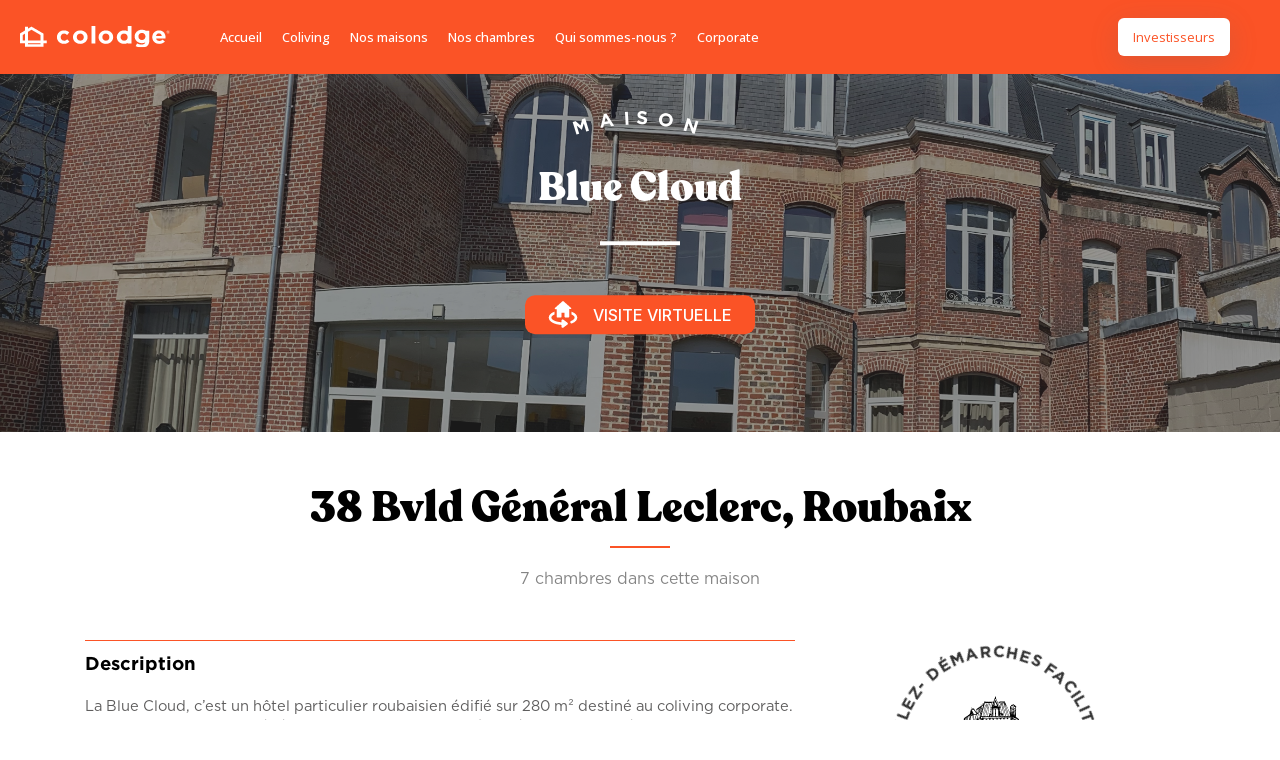

--- FILE ---
content_type: text/html; charset=utf-8
request_url: https://www.colodge.fr/maison/blue-cloud
body_size: 8717
content:
<!DOCTYPE html><html lang="en" dir="ltr"><head>
<title>Blue Cloud</title>
<meta charset="utf-8">
<meta name="viewport" content="width=device-width, initial-scale=1, maximum-scale=1">
<link rel="icon" type="image/x-icon" href="/favicon.ico">
<base href="/">
    <!-- Global site tag (gtag.js) - Google Analytics -->
    <script async="" src="https://www.googletagmanager.com/gtag/js?id=G-9W6GGNJCY8"></script>
    <script>
        window.dataLayer = window.dataLayer || [];
        function gtag(){dataLayer.push(arguments);}
        gtag('js', new Date());

        gtag('config', 'G-9W6GGNJCY8');
    </script>

<link rel="stylesheet" href="styles.05f3ea1c9e4d1ae76563.css"><style ng-transition="serverApp"></style><style ng-transition="serverApp">@charset "UTF-8";header[_ngcontent-sc56]{position:fixed;top:0;width:100%;z-index:999;background-color:#fff;box-shadow:0 8px 24px rgba(149,157,165,.2)}header.fullWidth[_ngcontent-sc56]   .container[_ngcontent-sc56]{width:100%;max-width:unset;margin:0;padding:18px 20px}header.orange[_ngcontent-sc56]{background-color:#fb5326}header.orange[_ngcontent-sc56]   .right-side[_ngcontent-sc56]   a[_ngcontent-sc56]{color:#fff!important}header.orange[_ngcontent-sc56]   .right-side[_ngcontent-sc56]   a.investors[_ngcontent-sc56]{background-color:#fff!important;color:#fb5326!important}header.orange[_ngcontent-sc56]   .user-menu[_ngcontent-sc56]   .user-name[_ngcontent-sc56], header.orange[_ngcontent-sc56]   .user-menu[_ngcontent-sc56]   .user-name[_ngcontent-sc56]:after{color:#fff!important}header[_ngcontent-sc56]   .container[_ngcontent-sc56]{display:flex;align-items:center;justify-content:space-between}header[_ngcontent-sc56]   .container[_ngcontent-sc56]   .left-side[_ngcontent-sc56]{width:65%;display:flex;align-items:center}header[_ngcontent-sc56]   .container[_ngcontent-sc56]   .left-side[_ngcontent-sc56]   .logo[_ngcontent-sc56]{display:block;width:200px}header[_ngcontent-sc56]   .container[_ngcontent-sc56]   .left-side[_ngcontent-sc56]   .logo[_ngcontent-sc56]   img[_ngcontent-sc56]{width:100%;height:auto;display:block}header[_ngcontent-sc56]   .container[_ngcontent-sc56]   .right-side[_ngcontent-sc56]{width:35%;display:flex;align-items:center;justify-content:flex-end}header[_ngcontent-sc56]   .container[_ngcontent-sc56]   .right-side[_ngcontent-sc56]   a[_ngcontent-sc56]{display:block;margin:0 15px;font-size:14px;color:grey;font-family:Open sans;text-decoration:none}header[_ngcontent-sc56]   .container[_ngcontent-sc56]   .right-side[_ngcontent-sc56]   a[_ngcontent-sc56]:hover{color:#000}header[_ngcontent-sc56]   .container[_ngcontent-sc56]   .right-side[_ngcontent-sc56]   a.investors[_ngcontent-sc56]{margin:0 30px 0 15px;padding:10px 15px;background-color:#fb5326;color:#fff;border-radius:6px;box-shadow:0 7px 29px 0 rgba(100,100,111,.2)}header[_ngcontent-sc56]   .container[_ngcontent-sc56]   .right-side[_ngcontent-sc56]   .toggle_Menu[_ngcontent-sc56]{width:40px;height:40px;border-radius:3px;background-color:#fb5326;flex-direction:column;justify-content:space-between;padding:12px 0;cursor:pointer}header[_ngcontent-sc56]   .container[_ngcontent-sc56]   .right-side[_ngcontent-sc56]   .toggle_Menu[_ngcontent-sc56]   span[_ngcontent-sc56]{display:block!important;width:60%;height:2px;background-color:#fff;margin:0 auto}  label{color:#000}  .button{background-color:#fb5326!important;color:#fff!important;border:none!important;outline:none!important}.mobile_nav[_ngcontent-sc56]{position:fixed;z-index:1000;height:100vh;top:0;left:0;transform:translateX(-100%);transition:all .4s linear;display:flex}.mobile_nav.showNav[_ngcontent-sc56]{transform:translateX(0)}.mobile_nav[_ngcontent-sc56]   .inner[_ngcontent-sc56]{width:60vw;height:100%;position:relative;background-color:#fb5326}.mobile_nav[_ngcontent-sc56]   .inner[_ngcontent-sc56]   img[_ngcontent-sc56]{position:absolute;top:70px;width:50px;left:10%}.mobile_nav[_ngcontent-sc56]   .inner[_ngcontent-sc56]   ul[_ngcontent-sc56]{display:flex;flex-direction:column;list-style:none;margin:0;padding:100px 0 0 10%}.mobile_nav[_ngcontent-sc56]   .inner[_ngcontent-sc56]   ul[_ngcontent-sc56]   li[_ngcontent-sc56]{padding:17px 0}.mobile_nav[_ngcontent-sc56]   .inner[_ngcontent-sc56]   ul[_ngcontent-sc56]   li[_ngcontent-sc56]   a[_ngcontent-sc56]{font-family:GothamBook;letter-spacing:1pt;font-size:14pt;color:#fff;text-decoration:none}.mobile_nav[_ngcontent-sc56]   .inner[_ngcontent-sc56]   .bottom[_ngcontent-sc56]{display:flex;justify-content:space-between;width:80%;position:absolute;bottom:40px;left:10%;align-items:center}.mobile_nav[_ngcontent-sc56]   .inner[_ngcontent-sc56]   .bottom[_ngcontent-sc56]   a[_ngcontent-sc56]{padding:8px 12px;border-radius:3px;border:1px solid #fff;font-family:GothamBook;letter-spacing:1pt;font-size:14pt;font-weight:300;color:#fff;text-decoration:none;display:block;margin:0 5px}.mobile_nav[_ngcontent-sc56]   .inner[_ngcontent-sc56]   .bottom[_ngcontent-sc56]   a[_ngcontent-sc56]:first-letter{text-transform:uppercase}.mobile_nav[_ngcontent-sc56]   .navFade[_ngcontent-sc56]{width:40vw;height:100%;background-color:rgba(100,100,111,.4)}.bottom-link[_ngcontent-sc56]{display:block;transform:translateY(-22px)}@media screen and (max-width:1280px){header[_ngcontent-sc56]   .container[_ngcontent-sc56]   .left-side[_ngcontent-sc56]   .logo[_ngcontent-sc56]{width:150px}header[_ngcontent-sc56]   .container[_ngcontent-sc56]   .right-side[_ngcontent-sc56]   a[_ngcontent-sc56]{margin:0 10px;font-size:13px}}@media screen and (max-width:1024px){header[_ngcontent-sc56]   .container[_ngcontent-sc56]   .left-side[_ngcontent-sc56]   *[_ngcontent-sc56]{display:none}header[_ngcontent-sc56]   .container[_ngcontent-sc56]   .left-side[_ngcontent-sc56]   .logo[_ngcontent-sc56]{display:block}header[_ngcontent-sc56]   .container[_ngcontent-sc56]   .right-side[_ngcontent-sc56]   a[_ngcontent-sc56]{display:none}header[_ngcontent-sc56]   .container[_ngcontent-sc56]   .right-side[_ngcontent-sc56]   .toggle_Menu[_ngcontent-sc56]{display:flex!important}header[_ngcontent-sc56]   .container[_ngcontent-sc56]   .right-side[_ngcontent-sc56]   .user-menu[_ngcontent-sc56]{display:none!important}}@media screen and (max-width:575px){.mobile_nav[_ngcontent-sc56]   .inner[_ngcontent-sc56]{width:80vw;overflow-y:auto}.mobile_nav[_ngcontent-sc56]   .inner[_ngcontent-sc56]   ul[_ngcontent-sc56]{padding:150px 0 0 10%}.mobile_nav[_ngcontent-sc56]   .inner[_ngcontent-sc56]   ul[_ngcontent-sc56]   li[_ngcontent-sc56]   a[_ngcontent-sc56]{font-size:12pt}.mobile_nav[_ngcontent-sc56]   .inner[_ngcontent-sc56]   .bottom[_ngcontent-sc56]{position:relative;bottom:unset;left:unset;flex-direction:column;margin:30px 10% 5%;align-items:flex-start}.mobile_nav[_ngcontent-sc56]   .inner[_ngcontent-sc56]   .bottom[_ngcontent-sc56]   a[_ngcontent-sc56]{font-size:12pt;width:100%;text-align:center;margin:0 0 10px}.mobile_nav[_ngcontent-sc56]   .navFade[_ngcontent-sc56]{width:20vw}}.user-menu[_ngcontent-sc56]{position:relative;display:inline-block;cursor:pointer;margin-right:25px;vertical-align:top;padding-left:25px;margin-left:25px}.user-menu[_ngcontent-sc56]   .user-name[_ngcontent-sc56]{transition:.2s;font-size:14px}.user-name[_ngcontent-sc56]   span[_ngcontent-sc56]{width:35px;height:35px;left:-28px;top:-8px;width:38px;height:38px;margin-right:10px;position:absolute;left:-22px;top:-5px}.user-name[_ngcontent-sc56]   span[_ngcontent-sc56], .user-name[_ngcontent-sc56]   span[_ngcontent-sc56]   img[_ngcontent-sc56]{width:30px}.user-name[_ngcontent-sc56]   span[_ngcontent-sc56]   img[_ngcontent-sc56]{border:3px solid #fff;box-sizing:content-box}.user-name[_ngcontent-sc56]   span[_ngcontent-sc56], .user-name[_ngcontent-sc56]   span[_ngcontent-sc56]   img[_ngcontent-sc56]{display:inline-block;border-radius:50%}.user-name[_ngcontent-sc56]   span[_ngcontent-sc56]   img[_ngcontent-sc56]{width:100%;image-rendering:-webkit-optimize-contrast}.user-name[_ngcontent-sc56]   span[_ngcontent-sc56]:after{bottom:-6px;right:-6px;position:absolute;content:"";height:12px;width:12px;background-color:#38b653;bottom:0;right:0;display:block;border:2px solid #fff;border-radius:50%}.user-menu[_ngcontent-sc56]   .user-name[_ngcontent-sc56]:after{content:"";font-family:FontAwesome;transition:.2s;transform:rotate(0deg);display:inline-block;margin-left:6px}.user-menu[_ngcontent-sc56]   ul[_ngcontent-sc56]{float:left;text-align:left;position:absolute;top:32px;right:0;list-style:none;background-color:#fff;border-radius:4px;width:220px;font-size:15px;transform:translate3d(0,15px,0);padding:12px 10px;box-sizing:border-box;transition:.25s;z-index:110;box-shadow:0 0 10px 0 rgba(0,0,0,.12)}li[_ngcontent-sc56]{display:list-item;text-align:-webkit-match-parent}.user-menu[_ngcontent-sc56]   ul[_ngcontent-sc56]   li[_ngcontent-sc56]   a[_ngcontent-sc56]{padding:6px 15px;line-height:22px;display:inline-block;color:#696969!important;transition:.2s}.user-menu[_ngcontent-sc56]   ul[_ngcontent-sc56]   li[_ngcontent-sc56]   a[_ngcontent-sc56]   i[_ngcontent-sc56]{width:20px;position:relative;display:inline-block}</style><style ng-transition="serverApp">footer[_ngcontent-sc57]{padding:70px 0}footer[_ngcontent-sc57]   .container[_ngcontent-sc57]   .row[_ngcontent-sc57]   .col-md-12.links[_ngcontent-sc57]   .logo-ctn[_ngcontent-sc57]   a[_ngcontent-sc57]{display:block;width:90%;margin:0 auto}footer[_ngcontent-sc57]   .container[_ngcontent-sc57]   .row[_ngcontent-sc57]   .col-md-12.links[_ngcontent-sc57]   .main-ctn[_ngcontent-sc57]{display:flex;justify-content:space-between;align-items:flex-start;padding-left:40px}footer[_ngcontent-sc57]   .container[_ngcontent-sc57]   .row[_ngcontent-sc57]   .col-md-12.links[_ngcontent-sc57]   .main-ctn[_ngcontent-sc57]   div[_ngcontent-sc57]{display:flex;flex-direction:column;font-family:Open Sans;text-transform:capitalize;font-size:12pt}footer[_ngcontent-sc57]   .container[_ngcontent-sc57]   .row[_ngcontent-sc57]   .col-md-12.links[_ngcontent-sc57]   .main-ctn[_ngcontent-sc57]   div[_ngcontent-sc57]   *[_ngcontent-sc57]{margin-bottom:20px}footer[_ngcontent-sc57]   .container[_ngcontent-sc57]   .row[_ngcontent-sc57]   .col-md-12.links[_ngcontent-sc57]   .main-ctn[_ngcontent-sc57]   div[_ngcontent-sc57]   span[_ngcontent-sc57]{font-weight:600;color:#000;font-size:13pt}footer[_ngcontent-sc57]   .container[_ngcontent-sc57]   .row[_ngcontent-sc57]   .col-md-12.links[_ngcontent-sc57]   .main-ctn[_ngcontent-sc57]   div[_ngcontent-sc57]   a[_ngcontent-sc57]{color:#848484;font-size:10pt;text-decoration:none}footer[_ngcontent-sc57]   .container[_ngcontent-sc57]   .row[_ngcontent-sc57]   .col-md-12[_ngcontent-sc57]   .translate[_ngcontent-sc57]{display:flex}footer[_ngcontent-sc57]   .container[_ngcontent-sc57]   .row[_ngcontent-sc57]   .col-md-12[_ngcontent-sc57]   .translate[_ngcontent-sc57]   span[_ngcontent-sc57]{display:block;color:#848484;text-transform:capitalize;padding-left:30px;margin-right:40px;position:relative}footer[_ngcontent-sc57]   .container[_ngcontent-sc57]   .row[_ngcontent-sc57]   .col-md-12[_ngcontent-sc57]   .translate[_ngcontent-sc57]   span.country[_ngcontent-sc57]:after{background-image:url(/assets/images/svg/flags/Fr_flag.svg)}footer[_ngcontent-sc57]   .container[_ngcontent-sc57]   .row[_ngcontent-sc57]   .col-md-12[_ngcontent-sc57]   .translate[_ngcontent-sc57]   span[_ngcontent-sc57]:after{content:"";width:25px;height:25px;background-repeat:no-repeat;background-position:50% 50%;position:absolute;left:0;top:50%;transform:translateY(-50%);background-image:url(/assets/images/svg/Langues_picto.svg)}footer[_ngcontent-sc57]   .container[_ngcontent-sc57]   .row[_ngcontent-sc57]   .col-md-12[_ngcontent-sc57]   .translate[_ngcontent-sc57]   span[_ngcontent-sc57]   select[_ngcontent-sc57]{text-transform:capitalize;border:none;outline:none;padding-right:40px}footer[_ngcontent-sc57]   .container[_ngcontent-sc57]   .row[_ngcontent-sc57]   .col-md-12[_ngcontent-sc57]   .info[_ngcontent-sc57]{display:flex;flex-wrap:wrap;margin:20px 0}footer[_ngcontent-sc57]   .container[_ngcontent-sc57]   .row[_ngcontent-sc57]   .col-md-12[_ngcontent-sc57]   .info[_ngcontent-sc57]   *[_ngcontent-sc57]{display:inline-block;color:#848484;font-family:Open Sans;margin-right:30px}footer[_ngcontent-sc57]   .container[_ngcontent-sc57]   .row[_ngcontent-sc57]   .col-md-12[_ngcontent-sc57]   .info[_ngcontent-sc57]   [_ngcontent-sc57]:first-letter{text-transform:uppercase}footer[_ngcontent-sc57]   .container[_ngcontent-sc57]   .row[_ngcontent-sc57]   .col-md-12[_ngcontent-sc57]   .info[_ngcontent-sc57]   span[_ngcontent-sc57]{color:#000}footer[_ngcontent-sc57]   .container[_ngcontent-sc57]   .row[_ngcontent-sc57]   .col-md-12[_ngcontent-sc57]   p[_ngcontent-sc57]{font-family:Open Sans;font-size:10pt;color:#848484;text-align:justify}@media screen and (max-width:1024px){footer[_ngcontent-sc57]{padding:50px 0}footer[_ngcontent-sc57]   .container[_ngcontent-sc57]   .row[_ngcontent-sc57]   .col-md-12.links[_ngcontent-sc57]{margin-bottom:30px}footer[_ngcontent-sc57]   .container[_ngcontent-sc57]   .row[_ngcontent-sc57]   .col-md-12.links[_ngcontent-sc57]   .main-ctn[_ngcontent-sc57]{padding-left:15px}footer[_ngcontent-sc57]   .container[_ngcontent-sc57]   .row[_ngcontent-sc57]   .col-md-12.links[_ngcontent-sc57]   .main-ctn[_ngcontent-sc57]   div[_ngcontent-sc57]   span[_ngcontent-sc57]{font-size:11pt}footer[_ngcontent-sc57]   .container[_ngcontent-sc57]   .row[_ngcontent-sc57]   .col-md-12.links[_ngcontent-sc57]   .main-ctn[_ngcontent-sc57]   div[_ngcontent-sc57]   a[_ngcontent-sc57]{font-size:9pt}footer[_ngcontent-sc57]   .container[_ngcontent-sc57]   .row[_ngcontent-sc57]   .col-md-12[_ngcontent-sc57]   .info[_ngcontent-sc57]   *[_ngcontent-sc57]{margin:10px 30px 0 0}}@media screen and (max-width:768px){footer[_ngcontent-sc57]   .container[_ngcontent-sc57]   .row[_ngcontent-sc57]   .col-md-12.links[_ngcontent-sc57]   .logo-ctn[_ngcontent-sc57]{margin-bottom:30px}footer[_ngcontent-sc57]   .container[_ngcontent-sc57]   .row[_ngcontent-sc57]   .col-md-12.links[_ngcontent-sc57]   .logo-ctn[_ngcontent-sc57]   a[_ngcontent-sc57]{width:30%}}@media screen and (max-width:575px){footer[_ngcontent-sc57]   .container[_ngcontent-sc57]   .row[_ngcontent-sc57]   .col-md-12.links[_ngcontent-sc57]{margin:0}footer[_ngcontent-sc57]   .container[_ngcontent-sc57]   .row[_ngcontent-sc57]   .col-md-12.links[_ngcontent-sc57]   .main-ctn[_ngcontent-sc57]{flex-wrap:wrap}footer[_ngcontent-sc57]   .container[_ngcontent-sc57]   .row[_ngcontent-sc57]   .col-md-12.links[_ngcontent-sc57]   .main-ctn[_ngcontent-sc57]   div[_ngcontent-sc57]{width:50%}footer[_ngcontent-sc57]   .container[_ngcontent-sc57]   .row[_ngcontent-sc57]   .col-md-12.links[_ngcontent-sc57]   .main-ctn[_ngcontent-sc57]   div[_ngcontent-sc57]   a[_ngcontent-sc57]{margin-bottom:10px}footer[_ngcontent-sc57]   .container[_ngcontent-sc57]   .row[_ngcontent-sc57]   .col-md-12.links[_ngcontent-sc57]   .logo-ctn[_ngcontent-sc57]   a[_ngcontent-sc57]{width:50%}footer[_ngcontent-sc57]   .container[_ngcontent-sc57]   .row[_ngcontent-sc57]   .col-md-12[_ngcontent-sc57]   .info[_ngcontent-sc57]   *[_ngcontent-sc57]{margin:10px 10px 0 0}footer[_ngcontent-sc57]   .container[_ngcontent-sc57]   .row[_ngcontent-sc57]   .col-md-12[_ngcontent-sc57]   .translate[_ngcontent-sc57]{margin-top:30px}}</style><style ng-transition="serverApp">nav[_ngcontent-sc22]{width:-webkit-max-content;width:-moz-max-content;width:max-content}nav.orange[_ngcontent-sc22]   ul[_ngcontent-sc22]   li[_ngcontent-sc22]   a[_ngcontent-sc22]{color:#fff}nav.orange[_ngcontent-sc22]   ul[_ngcontent-sc22]   li[_ngcontent-sc22]   a.current[_ngcontent-sc22]{color:#fb5326}nav.orange[_ngcontent-sc22]   ul[_ngcontent-sc22]   li[_ngcontent-sc22]   a.current[_ngcontent-sc22]:before{background-color:#fff}nav[_ngcontent-sc22]   ul[_ngcontent-sc22]{display:flex;list-style:none;margin:0 0 0 40px}nav[_ngcontent-sc22]   ul[_ngcontent-sc22]   li[_ngcontent-sc22]   a[_ngcontent-sc22]{display:block;margin:0 15px;color:grey;font-size:14px;font-weight:500;font-family:Open sans;text-decoration:none;position:relative}nav[_ngcontent-sc22]   ul[_ngcontent-sc22]   li[_ngcontent-sc22]   a.current[_ngcontent-sc22], nav[_ngcontent-sc22]   ul[_ngcontent-sc22]   li[_ngcontent-sc22]   a[_ngcontent-sc22]:hover{color:#000}nav[_ngcontent-sc22]   ul[_ngcontent-sc22]   li[_ngcontent-sc22]   a[_ngcontent-sc22]:before{content:"";position:absolute;width:calc(100% + 30px);height:calc(100% + 10px);z-index:-1;border-radius:20px;background-color:transparent;top:50%;left:50%;transform:translate(-50%,-50%)}@media screen and (max-width:1280px){nav[_ngcontent-sc22]   ul[_ngcontent-sc22]{margin:0}nav[_ngcontent-sc22]   ul[_ngcontent-sc22]   li[_ngcontent-sc22]   a[_ngcontent-sc22]{margin:0 10px;font-size:13px}nav[_ngcontent-sc22]   ul[_ngcontent-sc22]   li[_ngcontent-sc22]   a[_ngcontent-sc22]:before{width:calc(100% + 20px);height:calc(100% + 10px)}}</style><style ng-transition="serverApp">.main-search-container[_ngcontent-sc156]{display:block;width:100%;position:relative;background-size:cover;background-repeat:no-repeat;background-position:50%;height:auto;min-height:60vh;z-index:9}.main-search-container[_ngcontent-sc156]:before{content:"";position:absolute;width:100%;height:100%;background:rgba(51,51,51,.5)}.main-search-container[_ngcontent-sc156]   .main-search-inner[_ngcontent-sc156]{padding:0;top:52%;display:block;position:absolute;margin:0 auto;left:0;right:0;transform:translateY(-50%)}.main-search-container[_ngcontent-sc156]   .main-search-inner[_ngcontent-sc156]   .container[_ngcontent-sc156]{width:100%;max-width:100%}.main-search-container[_ngcontent-sc156]   .main-search-inner[_ngcontent-sc156]   .container[_ngcontent-sc156]   ngx-arc-text[_ngcontent-sc156]{font-family:GothamBold;text-transform:uppercase;color:#fff}.main-search-container[_ngcontent-sc156]   .main-search-inner[_ngcontent-sc156]   .container[_ngcontent-sc156]   ngx-arc-text[_ngcontent-sc156]    >div span{font-size:16pt;letter-spacing:2pt}.main-search-container[_ngcontent-sc156]   .main-search-inner[_ngcontent-sc156]   .container[_ngcontent-sc156]   h2[_ngcontent-sc156]{font-size:40pt;max-width:500px;display:block;margin:50px auto 0;text-align:center;color:#fff;font-family:Recolta}.main-search-container[_ngcontent-sc156]   .main-search-inner[_ngcontent-sc156]   .container[_ngcontent-sc156]   h2[_ngcontent-sc156]:after{content:"";display:block;width:80px;height:4px;background-color:#fff;margin:30px auto 0}.main-search-container[_ngcontent-sc156]   .main-search-inner[_ngcontent-sc156]   .container[_ngcontent-sc156]   .center[_ngcontent-sc156]{margin:auto;width:250px;padding:10px}.main-search-container[_ngcontent-sc156]   .main-search-inner[_ngcontent-sc156]   .container[_ngcontent-sc156]   .verified-badge[_ngcontent-sc156]{margin-top:40px;display:flex;justify-content:center;align-items:center;padding:4px 8px;font-family:Inter,sans-serif;font-size:12pt;width:230px;color:#fff;text-transform:uppercase;border-radius:10px;background-color:#fb5326;cursor:pointer}.main-search-container[_ngcontent-sc156]   .main-search-inner[_ngcontent-sc156]   .container[_ngcontent-sc156]   .verified-badge[_ngcontent-sc156]   img[_ngcontent-sc156]{width:30px;display:block;margin:0 15px 0 0}.main-search-container[_ngcontent-sc156]   .main-search-inner[_ngcontent-sc156]   .container[_ngcontent-sc156]   .verified-badge[_ngcontent-sc156]:hover{color:#fff}.main-house[_ngcontent-sc156]   .container[_ngcontent-sc156]   .row[_ngcontent-sc156]   .col-md-12[_ngcontent-sc156]   .title[_ngcontent-sc156]{display:block;width:100%;text-align:left;font-family:GothamBold;color:#000;font-size:14pt;margin:10px 0 20px;text-transform:capitalize;border-top:1px solid #fb5326;padding-top:12px}.main-house[_ngcontent-sc156]   .container[_ngcontent-sc156]   .row[_ngcontent-sc156]   .col-md-12[_ngcontent-sc156]   h3[_ngcontent-sc156]{font-family:Recolta;font-size:32pt;color:#000;position:relative;text-align:center;padding-bottom:15px;margin-top:50px;margin-bottom:20px}.main-house[_ngcontent-sc156]   .container[_ngcontent-sc156]   .row[_ngcontent-sc156]   .col-md-12[_ngcontent-sc156]   h3[_ngcontent-sc156]:after{content:"";position:absolute;bottom:0;left:50%;transform:translateX(-50%);width:60px;height:2px;background-color:#fb5326}.main-house[_ngcontent-sc156]   .container[_ngcontent-sc156]   .row[_ngcontent-sc156]   .col-md-12[_ngcontent-sc156]   h3[_ngcontent-sc156]:first-letter{text-transform:uppercase}.main-house[_ngcontent-sc156]   .container[_ngcontent-sc156]   .row[_ngcontent-sc156]   .col-md-12[_ngcontent-sc156] > span[_ngcontent-sc156]{color:#848484;font-family:GothamBook;font-size:12pt;text-align:center;display:block}.main-house[_ngcontent-sc156]   .container[_ngcontent-sc156]   .row[_ngcontent-sc156]   .col-md-12[_ngcontent-sc156] > span[_ngcontent-sc156]:first-letter{text-transform:uppercase}.main-house[_ngcontent-sc156]   .container[_ngcontent-sc156]   .row[_ngcontent-sc156]   .col-md-6[_ngcontent-sc156]{margin-bottom:30px;position:relative}.main-house[_ngcontent-sc156]   .container[_ngcontent-sc156]   .row[_ngcontent-sc156]   .col-md-6[_ngcontent-sc156]   .img-ctn[_ngcontent-sc156]{width:100%;height:300px;background-position:50% 50%;background-repeat:no-repeat;background-size:cover;border-radius:20px;position:relative}.main-house[_ngcontent-sc156]   .container[_ngcontent-sc156]   .row[_ngcontent-sc156]   .col-md-6[_ngcontent-sc156]   .img-ctn[_ngcontent-sc156]:after{content:"";width:30px;height:30px;position:absolute;bottom:0;right:70px;transform:translateY(50%);background-color:#fc5326}.main-house[_ngcontent-sc156]   .container[_ngcontent-sc156]   .row[_ngcontent-sc156]   .col-md-6[_ngcontent-sc156]   h5[_ngcontent-sc156]{font-family:Recolta;font-size:20pt;color:#000;margin:15px 0 10px}.main-house[_ngcontent-sc156]   .container[_ngcontent-sc156]   .row[_ngcontent-sc156]   .col-md-6[_ngcontent-sc156]   h5[_ngcontent-sc156]   span[_ngcontent-sc156]{color:#fc5326}.main-house[_ngcontent-sc156]   .container[_ngcontent-sc156]   .row[_ngcontent-sc156]   .col-md-6[_ngcontent-sc156]   h5[_ngcontent-sc156]:first-letter{text-transform:uppercase}.main-house[_ngcontent-sc156]   .container[_ngcontent-sc156]   .row[_ngcontent-sc156]   .col-md-6[_ngcontent-sc156]   .info[_ngcontent-sc156]{display:flex;align-items:center;justify-content:space-between}.main-house[_ngcontent-sc156]   .container[_ngcontent-sc156]   .row[_ngcontent-sc156]   .col-md-6[_ngcontent-sc156]   .info[_ngcontent-sc156]   .room-info[_ngcontent-sc156]{display:flex;align-items:center}.main-house[_ngcontent-sc156]   .container[_ngcontent-sc156]   .row[_ngcontent-sc156]   .col-md-6[_ngcontent-sc156]   .info[_ngcontent-sc156]   .room-info[_ngcontent-sc156]   span[_ngcontent-sc156]{text-transform:uppercase;font-family:GothamBold;font-size:10pt;margin-right:17px;padding-left:25px;position:relative;background-size:auto 110%;background-position:0 50%;background-repeat:no-repeat}.main-house[_ngcontent-sc156]   .container[_ngcontent-sc156]   .row[_ngcontent-sc156]   .col-md-6[_ngcontent-sc156]   .info[_ngcontent-sc156]   .room-info[_ngcontent-sc156]   span.stairs[_ngcontent-sc156]{background-image:url(/assets/images/svg/rooms/Escalier.svg)}.main-house[_ngcontent-sc156]   .container[_ngcontent-sc156]   .row[_ngcontent-sc156]   .col-md-6[_ngcontent-sc156]   .info[_ngcontent-sc156]   .room-info[_ngcontent-sc156]   span.vue[_ngcontent-sc156]{background-image:url(/assets/images/svg/rooms/Vue.svg)}.main-house[_ngcontent-sc156]   .container[_ngcontent-sc156]   .row[_ngcontent-sc156]   .col-md-6[_ngcontent-sc156]   .info[_ngcontent-sc156]   .room-info[_ngcontent-sc156]   span.superficie[_ngcontent-sc156]{background-image:url(/assets/images/svg/rooms/Superficie.svg)}.main-house[_ngcontent-sc156]   .container[_ngcontent-sc156]   .row[_ngcontent-sc156]   .col-md-6[_ngcontent-sc156]   .info[_ngcontent-sc156]   .price[_ngcontent-sc156]{display:flex;align-items:center}.main-house[_ngcontent-sc156]   .container[_ngcontent-sc156]   .row[_ngcontent-sc156]   .col-md-6[_ngcontent-sc156]   .info[_ngcontent-sc156]   .price[_ngcontent-sc156]   span[_ngcontent-sc156]{text-transform:uppercase;font-family:GothamBold;font-size:10pt;line-height:1}.main-house[_ngcontent-sc156]   .container[_ngcontent-sc156]   .row[_ngcontent-sc156]   .col-md-6[_ngcontent-sc156]   .info[_ngcontent-sc156]   .price[_ngcontent-sc156]   span[_ngcontent-sc156]:first-child{font-family:Recolta;color:#fc5326;margin-right:5px;border:1px solid #fc5326;padding:2px 2px 0}.main-house[_ngcontent-sc156]   .container[_ngcontent-sc156]   .row[_ngcontent-sc156]   .col-md-6[_ngcontent-sc156]   a[_ngcontent-sc156]{display:block;width:100%;height:80%;position:absolute;top:0;left:0;z-index:10}.main-house[_ngcontent-sc156]   .container[_ngcontent-sc156]   .row[_ngcontent-sc156]   .col-md-8[_ngcontent-sc156]   .description[_ngcontent-sc156]{border-bottom:1px solid #fb5326}.main-house[_ngcontent-sc156]   .container[_ngcontent-sc156]   .row[_ngcontent-sc156]   .col-md-8[_ngcontent-sc156]   .description[_ngcontent-sc156] > span[_ngcontent-sc156]{font-family:GothamBold;color:#000;font-size:14pt;display:block;margin:10px 0 20px;text-transform:capitalize}.main-house[_ngcontent-sc156]   .container[_ngcontent-sc156]   .row[_ngcontent-sc156]   .col-md-8[_ngcontent-sc156]   .description[_ngcontent-sc156] > div[_ngcontent-sc156]{font-family:GothamBook;color:#5e5d5d;font-size:11pt;margin-bottom:30px}.main-house[_ngcontent-sc156]   .container[_ngcontent-sc156]   .row[_ngcontent-sc156]   .col-md-8[_ngcontent-sc156]   .description.top-line[_ngcontent-sc156]{border-top:1px solid #fb5326}.main-house[_ngcontent-sc156]   .container[_ngcontent-sc156]   .row[_ngcontent-sc156]   .col-md-8[_ngcontent-sc156]   .photos[_ngcontent-sc156]{border-bottom:1px solid #fb5326}.main-house[_ngcontent-sc156]   .container[_ngcontent-sc156]   .row[_ngcontent-sc156]   .col-md-8[_ngcontent-sc156]   .photos[_ngcontent-sc156] > span[_ngcontent-sc156]{font-family:GothamBold;color:#000;font-size:14pt;display:block;margin:10px 0 20px;text-transform:capitalize}.main-house[_ngcontent-sc156]   .container[_ngcontent-sc156]   .row[_ngcontent-sc156]   .col-md-8[_ngcontent-sc156]   .photos[_ngcontent-sc156] > div[_ngcontent-sc156]{font-family:GothamBook;color:#5e5d5d;font-size:11pt;margin-bottom:30px}.main-house[_ngcontent-sc156]   .container[_ngcontent-sc156]   .row[_ngcontent-sc156]   .col-md-8[_ngcontent-sc156]   .photos.top-line[_ngcontent-sc156]{border-top:1px solid #fb5326}.main-house[_ngcontent-sc156]   .container[_ngcontent-sc156]   .row[_ngcontent-sc156]   .col-md-8[_ngcontent-sc156]   .equipments[_ngcontent-sc156] > span[_ngcontent-sc156]{font-family:GothamBold;color:#000;font-size:14pt;display:block;margin:10px 0 20px;text-transform:capitalize}.main-house[_ngcontent-sc156]   .container[_ngcontent-sc156]   .row[_ngcontent-sc156]   .col-md-8[_ngcontent-sc156]   .equipments[_ngcontent-sc156]   .all[_ngcontent-sc156]{display:flex;flex-wrap:wrap;margin-bottom:50px}.main-house[_ngcontent-sc156]   .container[_ngcontent-sc156]   .row[_ngcontent-sc156]   .col-md-8[_ngcontent-sc156]   .equipments[_ngcontent-sc156]   .all[_ngcontent-sc156] > div[_ngcontent-sc156]{display:flex;align-items:center;width:33.33%;margin-bottom:30px}.main-house[_ngcontent-sc156]   .container[_ngcontent-sc156]   .row[_ngcontent-sc156]   .col-md-8[_ngcontent-sc156]   .equipments[_ngcontent-sc156]   .all[_ngcontent-sc156] > div[_ngcontent-sc156]   img[_ngcontent-sc156]{width:25px;display:block;margin:0 15px 0 0}.main-house[_ngcontent-sc156]   .container[_ngcontent-sc156]   .row[_ngcontent-sc156]   .col-md-8[_ngcontent-sc156]   .equipments[_ngcontent-sc156]   .all[_ngcontent-sc156] > div[_ngcontent-sc156]   span[_ngcontent-sc156]{font-family:GothamBook}.main-house[_ngcontent-sc156]   .container[_ngcontent-sc156]   .row[_ngcontent-sc156]   .col-md-4[_ngcontent-sc156]   .circle[_ngcontent-sc156]{font-family:GothamBold;font-size:12pt;position:relative;text-transform:uppercase}.main-house[_ngcontent-sc156]   .container[_ngcontent-sc156]   .row[_ngcontent-sc156]   .col-md-4[_ngcontent-sc156]   .circle[_ngcontent-sc156]:after{content:"";position:absolute;top:50%;left:50%;transform:translate(-50%,-50%);width:130px;height:130px;background-image:var(--bg-image);background-repeat:no-repeat;background-position:50% 50%}.main-house[_ngcontent-sc156]   .container[_ngcontent-sc156]   .row[_ngcontent-sc156]   .col-md-4[_ngcontent-sc156]   .circle[_ngcontent-sc156]     div{-webkit-animation:rotateText 20s linear infinite;animation:rotateText 20s linear infinite}.banner[_ngcontent-sc156]{display:flex;align-items:center;justify-content:center;padding:50px 0;font-family:Inter,sans-serif;font-size:14pt;text-transform:uppercase;letter-spacing:3pt;margin-top:30px}.banner[_ngcontent-sc156], .banner[_ngcontent-sc156]   a[_ngcontent-sc156]{color:#fff;background-color:#fb5326}.banner[_ngcontent-sc156]   a[_ngcontent-sc156]{padding:5px 15px;border:1px solid #fff;text-decoration:underline}@media screen and (max-width:1440px){.main-search-container[_ngcontent-sc156]   .main-search-inner[_ngcontent-sc156]   .container[_ngcontent-sc156]   h2[_ngcontent-sc156]{font-size:30pt;margin:30px auto 0}.main-search-container[_ngcontent-sc156]   .main-search-inner[_ngcontent-sc156]   .container[_ngcontent-sc156]     ngx-arc-text>div span{font-size:14pt!important}}@media screen and (max-width:1024px){.main-search-container[_ngcontent-sc156]   .main-search-inner[_ngcontent-sc156]   .container[_ngcontent-sc156]   h2[_ngcontent-sc156]{font-size:20pt;margin:15px auto 0}.main-search-container[_ngcontent-sc156]   .main-search-inner[_ngcontent-sc156]   .container[_ngcontent-sc156]     ngx-arc-text>div span{font-size:10pt!important}.banner[_ngcontent-sc156]{padding:30px 0;font-size:12pt}.main-house[_ngcontent-sc156]   .container[_ngcontent-sc156]   .row[_ngcontent-sc156]   .col-md-12[_ngcontent-sc156]   h3[_ngcontent-sc156]{font-size:25pt;margin:30px 0 20px}}@media screen and (max-width:768px){.main-house[_ngcontent-sc156]   .container[_ngcontent-sc156]   .row[_ngcontent-sc156]   .col-md-4[_ngcontent-sc156]   .circle[_ngcontent-sc156]{font-size:10pt}.main-house[_ngcontent-sc156]   .container[_ngcontent-sc156]   .row[_ngcontent-sc156]   .col-md-6[_ngcontent-sc156]   .img-ctn[_ngcontent-sc156]{height:250px}.main-house[_ngcontent-sc156]   .container[_ngcontent-sc156]   .row[_ngcontent-sc156]   .col-md-6[_ngcontent-sc156]   h5[_ngcontent-sc156]{font-size:16pt}.main-house[_ngcontent-sc156]   .container[_ngcontent-sc156]   .row[_ngcontent-sc156]   .col-md-6[_ngcontent-sc156]   .info[_ngcontent-sc156]   .room-info[_ngcontent-sc156]   span[_ngcontent-sc156]{margin-right:10px;padding-left:20px;font-size:8pt}}@media screen and (max-width:575px){.main-house[_ngcontent-sc156]   .container[_ngcontent-sc156]   .row[_ngcontent-sc156]   .col-md-8[_ngcontent-sc156]   .equipments[_ngcontent-sc156]   .all[_ngcontent-sc156] > div[_ngcontent-sc156]{width:50%}.main-house[_ngcontent-sc156]   .container[_ngcontent-sc156]   .row[_ngcontent-sc156]   .col-md-8[_ngcontent-sc156]   .equipments[_ngcontent-sc156]   .all[_ngcontent-sc156] > div[_ngcontent-sc156]   span[_ngcontent-sc156]{margin:0}.main-house[_ngcontent-sc156]   .container[_ngcontent-sc156]   .row[_ngcontent-sc156]   .col-md-8[_ngcontent-sc156]   .all[_ngcontent-sc156]{margin-bottom:0!important}.main-house[_ngcontent-sc156]   .container[_ngcontent-sc156]   .row[_ngcontent-sc156]   .col-md-4[_ngcontent-sc156]{display:none}.main-house[_ngcontent-sc156]   .container[_ngcontent-sc156]   .row[_ngcontent-sc156]   .col-md-12[_ngcontent-sc156]{margin-bottom:0!important}.main-house[_ngcontent-sc156]   .container[_ngcontent-sc156]   .row[_ngcontent-sc156]   .col-md-12[_ngcontent-sc156]   .row[_ngcontent-sc156], .main-house[_ngcontent-sc156]   .container[_ngcontent-sc156]   .row[_ngcontent-sc156]   .col-md-12.row[_ngcontent-sc156]{margin:0}.main-house[_ngcontent-sc156]   .container[_ngcontent-sc156]   .row[_ngcontent-sc156]   .col-md-12.row[_ngcontent-sc156]   .col-md-6[_ngcontent-sc156]{padding:0}.main-house[_ngcontent-sc156]   .container[_ngcontent-sc156]   .row[_ngcontent-sc156]   .col-md-12[_ngcontent-sc156]   h3[_ngcontent-sc156]{font:20pt}.main-house[_ngcontent-sc156]   .container[_ngcontent-sc156]   .row[_ngcontent-sc156]   .col-md-12[_ngcontent-sc156]   span[_ngcontent-sc156]{font-size:10pt;margin-bottom:30px}.main-house[_ngcontent-sc156]   .container[_ngcontent-sc156]   .row[_ngcontent-sc156]   .col-md-8[_ngcontent-sc156]{padding:0}.banner[_ngcontent-sc156]{padding:20px;font-size:10pt;line-height:2.5;text-align:center}}</style><style ng-transition="serverApp">button[_ngcontent-sc52]{position:relative;transition:all .15s ease-in-out}button.loading[_ngcontent-sc52]{padding-left:36px}button[_ngcontent-sc52]   .btn-spinner[_ngcontent-sc52]{position:absolute;top:0;bottom:0;margin:auto;left:10px}</style><meta name="description" content="Blue Cloud La Blue Cloud, c’est un hôtel particulier roubaisien édifié sur 280 m² destiné au coliving corporate. Ses espaces communs généreux se prêtent aussi bien à la détente qu’aux séminaires, suivant les usages que vous lui confèrerez. Autour des espaces partagés s’articulent 7 chambres disposant chacune de leur propre salle de bain &amp; sanitaire.
Une belle cuisine conviviale, dans laquelle vous retrouverez votre frigo individuel ...l'autonomie dans la communauté. Le thème Blue et sa décoration sont soignés et personnalisés pour donner à chacun le sentiment d’être « comme à la maison »
  
Grâce à nos offres Corporate, confiez-nous le logement de vos salariés &amp; laissez-nous les choyer ! "></head>

<body class="transparent-header">
<div id="wrapper">
    <app-root _nghost-sc59="" ng-version="9.1.9"><router-outlet _ngcontent-sc59=""></router-outlet><app-site-layout _nghost-sc58="" class="ng-star-inserted"><app-header _ngcontent-sc58="" _nghost-sc56=""><header _ngcontent-sc56="" ng-reflect-ng-class="fullWidth orange" class="fullWidth orange"><div _ngcontent-sc56="" class="container"><div _ngcontent-sc56="" class="left-side"><a _ngcontent-sc56="" routerlink="/" class="logo" ng-reflect-router-link="/" href="/"><!--bindings={
  "ng-reflect-ng-if": "false"
}--><img _ngcontent-sc56="" src="/assets/images/svg/Logo_Colodge_white.svg" alt="" class="ng-star-inserted"><!--bindings={
  "ng-reflect-ng-if": "true"
}--></a><app-header-nav _ngcontent-sc56="" _nghost-sc22="" ng-reflect-change-state="true"><nav _ngcontent-sc22="" id="navigation" ng-reflect-ng-class="orange" class="orange"><ul _ngcontent-sc22=""><li _ngcontent-sc22="" class="ng-star-inserted"><a _ngcontent-sc22="" ng-reflect-router-link="/home" ng-reflect-ng-class="" href="/home">Accueil</a></li><li _ngcontent-sc22="" class="ng-star-inserted"><a _ngcontent-sc22="" ng-reflect-router-link="/co-living" ng-reflect-ng-class="" href="/co-living">Coliving</a></li><li _ngcontent-sc22="" class="ng-star-inserted"><a _ngcontent-sc22="" ng-reflect-router-link="/maisons" ng-reflect-ng-class="" href="/maisons">Nos maisons</a></li><li _ngcontent-sc22="" class="ng-star-inserted"><a _ngcontent-sc22="" ng-reflect-router-link="/rooms" ng-reflect-ng-class="" href="/rooms">Nos chambres</a></li><li _ngcontent-sc22="" class="ng-star-inserted"><a _ngcontent-sc22="" ng-reflect-router-link="/apropos" ng-reflect-ng-class="" href="/apropos">Qui sommes-nous ?</a></li><li _ngcontent-sc22="" class="ng-star-inserted"><a _ngcontent-sc22="" ng-reflect-router-link="/corporate" ng-reflect-ng-class="" href="/corporate">Corporate</a></li><!--bindings={
  "ng-reflect-ng-for-of": "[object Object],[object Object"
}--></ul></nav></app-header-nav><div _ngcontent-sc56="" class="clearfix"></div></div><div _ngcontent-sc56="" class="right-side"><a _ngcontent-sc56="" routerlink="/investisseurs" class="investors mmenu-trigger" ng-reflect-router-link="/investisseurs" href="/investisseurs">Investisseurs</a><div _ngcontent-sc56="" class="toggle_Menu" style="display: none;"><span _ngcontent-sc56=""></span><span _ngcontent-sc56=""></span><span _ngcontent-sc56=""></span></div><!--bindings={
  "ng-reflect-ng-if": "false"
}--></div></div><div _ngcontent-sc56="" id="sign-in-dialog" class="zoom-anim-dialog mfp-hide"><div _ngcontent-sc56="" class="sign-in-form style-1"><div _ngcontent-sc56="" class="alt"><div _ngcontent-sc56="" id="tab1" class="ng-star-inserted"><app-signin _ngcontent-sc56="" _nghost-sc53="" class="ng-tns-c53-0"><form _ngcontent-sc53="" novalidate="" class="login ng-tns-c53-0 ng-untouched ng-pristine ng-invalid" ng-reflect-form="[object Object]"><p _ngcontent-sc53="" class="form-row form-row-wide ng-tns-c53-0"><label _ngcontent-sc53="" for="email" class="ng-tns-c53-0">Email: <i _ngcontent-sc53="" class="im im-icon-Male ng-tns-c53-0"></i><input _ngcontent-sc53="" id="email" formcontrolname="email" type="email" value="" class="input-text ng-tns-c53-0 ng-untouched ng-pristine ng-invalid" ng-reflect-name="email"></label></p><p _ngcontent-sc53="" class="form-row form-row-wide ng-tns-c53-0"><label _ngcontent-sc53="" for="password" class="ng-tns-c53-0">Mot de passe: <i _ngcontent-sc53="" class="im im-icon-Lock-2 ng-tns-c53-0"></i><input _ngcontent-sc53="" id="password" formcontrolname="password" type="password" class="input-text ng-tns-c53-0 ng-untouched ng-pristine ng-invalid" ng-reflect-name="password" value=""></label></p><div _ngcontent-sc53="" class="form-row ng-tns-c53-0"><btn-loading _ngcontent-sc53="" btnclass="button border margin-top-" class="ng-tns-c53-0" _nghost-sc52="" ng-reflect-btn-class="button border margin-top-"><button _ngcontent-sc52="" class="btn button border margin-top-" type="submit" ng-reflect-ng-class="[object Object]"><!--bindings={}--><span _ngcontent-sc52="" class="ng-star-inserted"> Connexion </span><!--bindings={
  "ng-reflect-ng-if": "true"
}--><!--bindings={}--></button></btn-loading></div></form></app-signin><div _ngcontent-sc56="" class="pull-right"><span _ngcontent-sc56="" class="sign-links"></span><span _ngcontent-sc56="" class="sign-links"><a _ngcontent-sc56="" class="bottom-link" href="">Inscription</a></span></div></div><!--bindings={
  "ng-reflect-ng-if": "true"
}--><!--bindings={
  "ng-reflect-ng-if": "false"
}--><!--bindings={
  "ng-reflect-ng-if": "false"
}--></div></div></div></header><nav _ngcontent-sc56="" ng-reflect-ng-class="mobile_nav" class="mobile_nav ng-star-inserted"><div _ngcontent-sc56="" class="inner"><img _ngcontent-sc56="" src="/assets/images/svg/picto_white.svg" alt="Logo colodge"><ul _ngcontent-sc56=""><li _ngcontent-sc56="" class="ng-star-inserted"><a _ngcontent-sc56="" ng-reflect-router-link="/home" ng-reflect-ng-class="" href="/home">Accueil</a></li><li _ngcontent-sc56="" class="ng-star-inserted"><a _ngcontent-sc56="" ng-reflect-router-link="/co-living" ng-reflect-ng-class="" href="/co-living">Coliving</a></li><li _ngcontent-sc56="" class="ng-star-inserted"><a _ngcontent-sc56="" ng-reflect-router-link="/maisons" ng-reflect-ng-class="" href="/maisons">Nos maisons</a></li><li _ngcontent-sc56="" class="ng-star-inserted"><a _ngcontent-sc56="" ng-reflect-router-link="/rooms" ng-reflect-ng-class="" href="/rooms">Nos chambres</a></li><li _ngcontent-sc56="" class="ng-star-inserted"><a _ngcontent-sc56="" ng-reflect-router-link="/apropos" ng-reflect-ng-class="" href="/apropos">Qui sommes-nous ?</a></li><li _ngcontent-sc56="" class="ng-star-inserted"><a _ngcontent-sc56="" ng-reflect-router-link="/corporate" ng-reflect-ng-class="" href="/corporate">Corporate</a></li><!--bindings={
  "ng-reflect-ng-for-of": "[object Object],[object Object"
}--><li _ngcontent-sc56=""><a _ngcontent-sc56="" routerlink="/investisseurs" class="investors" ng-reflect-router-link="/investisseurs" href="/investisseurs">Investisseurs</a></li></ul><div _ngcontent-sc56="" class="bottom ng-star-inserted"><a _ngcontent-sc56="" href="#sign-in-dialog" class="sign-in popup-with-zoom-anim">connexion</a><a _ngcontent-sc56="" href="#sign-in-dialog" class="sign-in popup-with-zoom-anim">inscription</a></div><!--bindings={
  "ng-reflect-ng-if": "true"
}--><!--bindings={
  "ng-reflect-ng-if": "false"
}--></div><div _ngcontent-sc56="" class="navFade"></div></nav><!--bindings={
  "ng-reflect-ng-if": "true"
}--></app-header><router-outlet _ngcontent-sc58=""></router-outlet><app-maison _nghost-sc156="" class="ng-star-inserted"><section _ngcontent-sc156="" class="main-search-container" style="background-image:url(https://manager.colodge.fr/uploads/hm/originals/76a2274f-dc09-441d-b422-c98f46d3e517.jpg);"><div _ngcontent-sc156="" class="main-search-inner"><div _ngcontent-sc156="" class="container"><div _ngcontent-sc156="" class="row"><div _ngcontent-sc156="" class="col-md-12"><ngx-arc-text _ngcontent-sc156="" arc="150" ng-reflect-arc="150" ng-reflect-text="Maison">Maison</ngx-arc-text><h2 _ngcontent-sc156="">Blue Cloud</h2><div _ngcontent-sc156="" class="center"><a _ngcontent-sc156="" class="verified-badge ng-star-inserted"><img _ngcontent-sc156="" src="/assets/images/svg/produit/rotate-w.svg" alt=""> visite virtuelle </a><!--bindings={
  "ng-reflect-ng-if": "https://my.matterport.com/show"
}--></div></div></div></div></div></section><section _ngcontent-sc156="" class="main-house"><div _ngcontent-sc156="" class="container"><div _ngcontent-sc156="" class="row"><div _ngcontent-sc156="" class="col-md-12"><h3 _ngcontent-sc156="">38 Bvld Général Leclerc, Roubaix</h3><span _ngcontent-sc156="">7 chambres dans cette maison</span></div><div _ngcontent-sc156="" class="col-md-12 row padding-top-50"><div _ngcontent-sc156="" class="col-md-8"><div _ngcontent-sc156="" class="description top-line"><span _ngcontent-sc156="">description</span><div _ngcontent-sc156=""><p>La Blue Cloud, c’est un hôtel particulier roubaisien édifié sur 280 m² destiné au coliving corporate. Ses espaces communs généreux se prêtent aussi bien à la détente qu’aux séminaires, suivant les usages que vous lui confèrerez.</p>
<p>Autour des espaces partagés s’articulent 7 chambres disposant chacune de leur propre salle de bain &amp; sanitaire. Une belle cuisine conviviale, dans laquelle vous retrouverez votre frigo individuel... l'autonomie dans la communauté.</p>
<p>Le thème Blue et sa décoration sont soignés et personnalisés pour donner à chacun le sentiment d’être « comme à la maison ».</p>
<p><br>Grâce à nos offres corporate, confiez-nous le logement de vos salariés &amp; laissez-nous les choyer !&nbsp;</p></div></div><div _ngcontent-sc156="" class="photos"><span _ngcontent-sc156="">Photos</span><div _ngcontent-sc156="" class="images-slider"><ngx-slick-carousel _ngcontent-sc156="" class="listing-slider mfp-gallery-container" ng-reflect-config="[object Object]"><a _ngcontent-sc156="" ngxslickitem="" class="slide item mfp-gallery ng-star-inserted" href="https://manager.colodge.fr/uploads/hm/originals/d806390f-cc3a-4e07-8252-26700692b851.jpg"><img _ngcontent-sc156="" src="https://manager.colodge.fr/uploads/hm/originals/d806390f-cc3a-4e07-8252-26700692b851.jpg" title="Roubaix 38 Leclerc Exterieur 2jpg" alt="Roubaix 38 Leclerc Exterieur 2jpg"></a><a _ngcontent-sc156="" ngxslickitem="" class="slide item mfp-gallery ng-star-inserted" href="https://manager.colodge.fr/uploads/hm/originals/1986ffe4-9c7d-4a16-b36f-7e08917ebba8.jpg"><img _ngcontent-sc156="" src="https://manager.colodge.fr/uploads/hm/originals/1986ffe4-9c7d-4a16-b36f-7e08917ebba8.jpg" title="Roubaix 38 Leclerc Parking. 4 Jpg" alt="Roubaix 38 Leclerc Parking. 4 Jpg"></a><a _ngcontent-sc156="" ngxslickitem="" class="slide item mfp-gallery ng-star-inserted" href="https://manager.colodge.fr/uploads/hm/originals/3d053883-4c19-4526-90e1-13132daa5651.jpg"><img _ngcontent-sc156="" src="https://manager.colodge.fr/uploads/hm/originals/3d053883-4c19-4526-90e1-13132daa5651.jpg" title="Roubaix 38 Leclerc Exterieur Jpg" alt="Roubaix 38 Leclerc Exterieur Jpg"></a><a _ngcontent-sc156="" ngxslickitem="" class="slide item mfp-gallery ng-star-inserted" href="https://manager.colodge.fr/uploads/hm/originals/1c61582a-725b-4d67-882a-1b98705e7535.jpg"><img _ngcontent-sc156="" src="https://manager.colodge.fr/uploads/hm/originals/1c61582a-725b-4d67-882a-1b98705e7535.jpg" title="Roubaix 38 Leclerc Exterieur 4" alt="Roubaix 38 Leclerc Exterieur 4"></a><a _ngcontent-sc156="" ngxslickitem="" class="slide item mfp-gallery ng-star-inserted" href="https://manager.colodge.fr/uploads/hm/originals/ebf75d4d-f994-4f34-8ca2-9afd0a3598bb.png"><img _ngcontent-sc156="" src="https://manager.colodge.fr/uploads/hm/originals/ebf75d4d-f994-4f34-8ca2-9afd0a3598bb.png" title="0 38 Boulevard Leclerc Colodge 0 1" alt="0 38 Boulevard Leclerc Colodge 0 1"></a><a _ngcontent-sc156="" ngxslickitem="" class="slide item mfp-gallery ng-star-inserted" href="https://manager.colodge.fr/uploads/hm/originals/f4c618f0-77ea-4738-85ca-f402dbb280cc.png"><img _ngcontent-sc156="" src="https://manager.colodge.fr/uploads/hm/originals/f4c618f0-77ea-4738-85ca-f402dbb280cc.png" title="0 38 Boulevard Leclerc Colodge 0 2" alt="0 38 Boulevard Leclerc Colodge 0 2"></a><a _ngcontent-sc156="" ngxslickitem="" class="slide item mfp-gallery ng-star-inserted" href="https://manager.colodge.fr/uploads/hm/originals/48b0b512-a3cc-46f9-985a-09fa0ee9d949.png"><img _ngcontent-sc156="" src="https://manager.colodge.fr/uploads/hm/originals/48b0b512-a3cc-46f9-985a-09fa0ee9d949.png" title="0 38 Boulevard Leclerc Colodge 0 4" alt="0 38 Boulevard Leclerc Colodge 0 4"></a><a _ngcontent-sc156="" ngxslickitem="" class="slide item mfp-gallery ng-star-inserted" href="https://manager.colodge.fr/uploads/hm/originals/8e043b35-3a97-429a-90d6-214ba7e0e4a8.png"><img _ngcontent-sc156="" src="https://manager.colodge.fr/uploads/hm/originals/8e043b35-3a97-429a-90d6-214ba7e0e4a8.png" title="0 38 Boulevard Leclerc Colodge 0 3" alt="0 38 Boulevard Leclerc Colodge 0 3"></a><!--bindings={
  "ng-reflect-ng-for-of": "[object Object],[object Object"
}--></ngx-slick-carousel></div></div><div _ngcontent-sc156="" class="equipments"><span _ngcontent-sc156="">équipements</span><div _ngcontent-sc156="" class="all"><div _ngcontent-sc156="" class="maison-icon"><img _ngcontent-sc156="" src="/assets/images/equipments_new/cooking_plates.png" alt=""><span _ngcontent-sc156="">Plaques de cuisson</span></div><div _ngcontent-sc156="" class="maison-icon"><img _ngcontent-sc156="" src="/assets/images/equipments_new/dishwasher.png" alt=""><span _ngcontent-sc156="">Lave-vaisselle</span></div><div _ngcontent-sc156="" class="maison-icon"><img _ngcontent-sc156="" src="/assets/images/equipments_new/oven.png" alt=""><span _ngcontent-sc156="">Four</span></div><div _ngcontent-sc156="" class="maison-icon"><img _ngcontent-sc156="" src="/assets/images/equipments_new/microwave.png" alt=""><span _ngcontent-sc156="">Micro-ondes</span></div><div _ngcontent-sc156="" class="maison-icon"><img _ngcontent-sc156="" src="/assets/images/equipments_new/fridge.png" alt=""><span _ngcontent-sc156="">Frigo</span></div><div _ngcontent-sc156="" class="maison-icon"><img _ngcontent-sc156="" src="/assets/images/equipments_new/freeze.png" alt=""><span _ngcontent-sc156="">Congélateur</span></div><div _ngcontent-sc156="" class="maison-icon"><img _ngcontent-sc156="" src="/assets/images/equipments_new/dishes.png" alt=""><span _ngcontent-sc156="">Vaisselle</span></div><div _ngcontent-sc156="" class="maison-icon"><img _ngcontent-sc156="" src="/assets/images/equipments_new/toaster.png" alt=""><span _ngcontent-sc156="">Toaster</span></div><div _ngcontent-sc156="" class="maison-icon"><img _ngcontent-sc156="" src="/assets/images/equipments_new/coffee_machine.png" alt=""><span _ngcontent-sc156="">Machine à café</span></div><div _ngcontent-sc156="" class="maison-icon"><img _ngcontent-sc156="" src="/assets/images/equipments_new/kettle.png" alt=""><span _ngcontent-sc156="">Bouilloire</span></div><div _ngcontent-sc156="" class="maison-icon"><img _ngcontent-sc156="" src="/assets/images/equipments_new/grill.png" alt=""><span _ngcontent-sc156="">Grill</span></div><div _ngcontent-sc156="" class="maison-icon"><img _ngcontent-sc156="" src="/assets/images/equipments_new/hood.png" alt=""><span _ngcontent-sc156="">Hotte</span></div><div _ngcontent-sc156="" class="maison-icon"><img _ngcontent-sc156="" src="/assets/images/equipments_new/sofa.png" alt=""><span _ngcontent-sc156="">Canapé</span></div><div _ngcontent-sc156="" class="maison-icon"><img _ngcontent-sc156="" src="/assets/images/equipments_new/table.png" alt=""><span _ngcontent-sc156="">Table</span></div><div _ngcontent-sc156="" class="maison-icon"><img _ngcontent-sc156="" src="/assets/images/equipments_new/furniture.png" alt=""><span _ngcontent-sc156="">Meubles</span></div><div _ngcontent-sc156="" class="maison-icon"><img _ngcontent-sc156="" src="/assets/images/equipments_new/chair.png" alt=""><span _ngcontent-sc156="">Chaises</span></div><div _ngcontent-sc156="" class="maison-icon"><img _ngcontent-sc156="" src="/assets/images/equipments_new/tv.png" alt=""><span _ngcontent-sc156="">TV</span></div><div _ngcontent-sc156="" class="maison-icon"><img _ngcontent-sc156="" src="/assets/images/equipments_new/washing_machine.png" alt=""><span _ngcontent-sc156="">Lave-linge</span></div><div _ngcontent-sc156="" class="maison-icon"><img _ngcontent-sc156="" src="/assets/images/equipments_new/dryer.png" alt=""><span _ngcontent-sc156="">Séchoir</span></div><div _ngcontent-sc156="" class="maison-icon"><img _ngcontent-sc156="" src="/assets/images/equipments_new/iron.png" alt=""><span _ngcontent-sc156="">Fer à repasser</span></div><div _ngcontent-sc156="" class="maison-icon"><img _ngcontent-sc156="" src="/assets/images/equipments_new/garden.png" alt=""><span _ngcontent-sc156="">Jardin</span></div></div></div></div><div _ngcontent-sc156="" class="col-md-4"><div _ngcontent-sc156="" class="circle" style="--bg-image:url('https://manager.colodge.fr/uploads/hm/originals/02daf3e2-860a-4001-b562-2b8c24c29211.svg');"><ngx-arc-text _ngcontent-sc156="" arc="52" text="- démarches facilitées - Emménagez quand vous voulez &amp;nbsp" ng-reflect-arc="52" ng-reflect-text="- démarches facilitées - Emmén">- démarches facilitées - Emménagez quand vous voulez &nbsp;</ngx-arc-text></div></div></div><div _ngcontent-sc156="" class="col-md-12 row ng-star-inserted"><span _ngcontent-sc156="" class="title">Nos chambres</span><div _ngcontent-sc156="" class="col-md-6 ng-star-inserted"><div _ngcontent-sc156="" class="img-ctn" style="background-image:url(https://manager.colodge.fr/hm/assets/puroaddhikg4w0wg?key=directus-large-crop);"></div><h5 _ngcontent-sc156=""><span _ngcontent-sc156="">Suite</span>  411 </h5><div _ngcontent-sc156="" class="info"></div><a _ngcontent-sc156="" ng-reflect-router-link="/room/411" href="/room/411"></a></div><div _ngcontent-sc156="" class="col-md-6 ng-star-inserted"><div _ngcontent-sc156="" class="img-ctn" style="background-image:url(https://manager.colodge.fr/hm/assets/e2eje39vboggocgk?key=directus-large-crop);"></div><h5 _ngcontent-sc156=""><span _ngcontent-sc156="">Suite</span> 412 </h5><div _ngcontent-sc156="" class="info"></div><a _ngcontent-sc156="" ng-reflect-router-link="/room/412" href="/room/412"></a></div><div _ngcontent-sc156="" class="col-md-6 ng-star-inserted"><div _ngcontent-sc156="" class="img-ctn" style="background-image:url(https://manager.colodge.fr/hm/assets/ajzfez91epcsc840?key=directus-large-crop);"></div><h5 _ngcontent-sc156=""><span _ngcontent-sc156="">Suite</span> 413</h5><div _ngcontent-sc156="" class="info"></div><a _ngcontent-sc156="" ng-reflect-router-link="/room/413" href="/room/413"></a></div><div _ngcontent-sc156="" class="col-md-6 ng-star-inserted"><div _ngcontent-sc156="" class="img-ctn" style="background-image:url(https://manager.colodge.fr/hm/assets/s0zb01vfcw00gs8k?key=directus-large-crop);"></div><h5 _ngcontent-sc156=""><span _ngcontent-sc156="">Suite</span> 421</h5><div _ngcontent-sc156="" class="info"></div><a _ngcontent-sc156="" ng-reflect-router-link="/room/421" href="/room/421"></a></div><div _ngcontent-sc156="" class="col-md-6 ng-star-inserted"><div _ngcontent-sc156="" class="img-ctn" style="background-image:url(https://manager.colodge.fr/hm/assets/gg63542mjkg8sgco?key=directus-large-crop);"></div><h5 _ngcontent-sc156=""><span _ngcontent-sc156="">Suite</span> 422 </h5><div _ngcontent-sc156="" class="info"></div><a _ngcontent-sc156="" ng-reflect-router-link="/room/422" href="/room/422"></a></div><div _ngcontent-sc156="" class="col-md-6 ng-star-inserted"><div _ngcontent-sc156="" class="img-ctn" style="background-image:url(https://manager.colodge.fr/hm/assets/a3e5ntfzrowswc4w?key=directus-large-crop);"></div><h5 _ngcontent-sc156=""><span _ngcontent-sc156="">Suite</span> 423</h5><div _ngcontent-sc156="" class="info"></div><a _ngcontent-sc156="" ng-reflect-router-link="/room/423" href="/room/423"></a></div><div _ngcontent-sc156="" class="col-md-6 ng-star-inserted"><div _ngcontent-sc156="" class="img-ctn" style="background-image:url(https://manager.colodge.fr/hm/assets/nffv7k20clc408wk?key=directus-large-crop);"></div><h5 _ngcontent-sc156=""><span _ngcontent-sc156="">Suite</span>  424 </h5><div _ngcontent-sc156="" class="info"></div><a _ngcontent-sc156="" ng-reflect-router-link="/room/424" href="/room/424"></a></div><!--bindings={
  "ng-reflect-ng-for-of": "[object Object],[object Object"
}--></div><!--bindings={
  "ng-reflect-ng-if": "true"
}--><div _ngcontent-sc156="" class="col-md-12 row"></div></div></div></section><div _ngcontent-sc156="" class="banner"><span _ngcontent-sc156="">explorer <a _ngcontent-sc156="" routerlink="/rooms" ng-reflect-router-link="/rooms" href="/rooms">nos chambres</a></span></div></app-maison><!--container--><app-footer _ngcontent-sc58="" _nghost-sc57=""><footer _ngcontent-sc57=""><div _ngcontent-sc57="" class="container"><div _ngcontent-sc57="" class="row"><div _ngcontent-sc57="" class="col-md-12 links row"><div _ngcontent-sc57="" class="logo-ctn col-md-3 col-lg-3"><a _ngcontent-sc57="" routerlink="/" ng-reflect-router-link="/" href="/"><img _ngcontent-sc57="" src="/assets/images/svg/Logo_signature.svg" alt=""></a></div><div _ngcontent-sc57="" class="main-ctn col-md-9 col-lg-9"><div _ngcontent-sc57=""><span _ngcontent-sc57="">villes</span><a _ngcontent-sc57="" ng-reflect-router-link="/rooms/lyon" href="/rooms/lyon" class="ng-star-inserted">lyon</a><a _ngcontent-sc57="" ng-reflect-router-link="/rooms/roubaix" href="/rooms/roubaix" class="ng-star-inserted">roubaix</a><a _ngcontent-sc57="" ng-reflect-router-link="/rooms/Saint-etienne" href="/rooms/Saint-etienne" class="ng-star-inserted">saint-étienne</a><a _ngcontent-sc57="" ng-reflect-router-link="/rooms/villeurbanne" href="/rooms/villeurbanne" class="ng-star-inserted">villeurbanne</a><a _ngcontent-sc57="" ng-reflect-router-link="/rooms/Andrezieux" href="/rooms/Andrezieux" class="ng-star-inserted">andrézieux-bouthéon</a><a _ngcontent-sc57="" ng-reflect-router-link="/rooms/Mulhouse" href="/rooms/Mulhouse" class="ng-star-inserted">mulhouse</a><a _ngcontent-sc57="" ng-reflect-router-link="/rooms/null" href="/rooms/null" class="ng-star-inserted">trévoux</a><!--bindings={
  "ng-reflect-ng-for-of": "[object Object],[object Object"
}--></div><div _ngcontent-sc57=""><span _ngcontent-sc57="">ressources</span><a _ngcontent-sc57="" ng-reflect-router-link="/blog" href="/blog">Blog</a><a _ngcontent-sc57="" ng-reflect-router-link="/contact" href="/contact">Contact</a></div><div _ngcontent-sc57=""><span _ngcontent-sc57="">colodge</span><a _ngcontent-sc57="" ng-reflect-router-link="/apropos" href="/apropos">À propos</a><a _ngcontent-sc57="" ng-reflect-router-link="/co-living" href="/co-living">Coliving</a><a _ngcontent-sc57="" ng-reflect-router-link="/investisseurs" href="/investisseurs">Investir</a></div><div _ngcontent-sc57=""><span _ngcontent-sc57="">suivre</span><a _ngcontent-sc57="" target="_blank" href="https://www.instagram.com/colodge/?hl=fr">Instagram</a><a _ngcontent-sc57="" target="_blank" href="https://www.linkedin.com/company/colodge/about/">Linkedin</a><a _ngcontent-sc57="" target="_blank" href="https://www.facebook.com/colodge/">Facebook</a></div></div></div><div _ngcontent-sc57="" class="col-md-12"><div _ngcontent-sc57="" class="info"><span _ngcontent-sc57="">© 2024 Colodge</span><a _ngcontent-sc57="" target="_blank" href="https://colodgefr.sharepoint.com/:b:/s/Colodge/Ea-Y38yjxmZHiJmYbor4okgB-eEsKJdY1DHy4hjeYK7GFw?e=aK7aPp">Condition d'utilisation du site web</a></div><p _ngcontent-sc57=""> Colodge spécialiste de la colocation haut de gamme en France achète et réhabilite des biens immobiliers afin de les adapter au coliving. Basé à Lyon, Colodge se développe sur l'ensemble du territoire au travers d'un concept de maisons en coliving avec de grands espaces de vie communs enrichis par de nombreuses options conforts, un design «&nbsp;comme à la maison&nbsp;» et complétés par des services de qualité. </p></div></div></div><div _ngcontent-sc57="" id="backtotop" class="visible" hidden=""><a _ngcontent-sc57=""></a></div></footer></app-footer></app-site-layout><!--container--></app-root>
</div>
<script src="runtime-es2015.b9cb8451a5ea6b235f6e.js" type="module"></script><script src="runtime-es5.b9cb8451a5ea6b235f6e.js" nomodule="" defer=""></script><script src="polyfills-es5.b146d12bb75b89144541.js" nomodule="" defer=""></script><script src="polyfills-es2015.7adc03bcaa89a8d55102.js" type="module"></script><script src="scripts.37af0b3474685946e4f0.js" defer=""></script><script src="main-es2015.07dab8459be9c386874d.js" type="module"></script><script src="main-es5.07dab8459be9c386874d.js" nomodule="" defer=""></script>

<script type="text/javascript" src="https://maps.googleapis.com/maps/api/js?key=AIzaSyCIOvDfrNBz-MVhTzNXDm3AVBCVkW0mZZ4"></script>
<script type="text/javascript" src="https://js.stripe.com/v3/"></script>
<script type="text/javascript" src="https://assets.calendly.com/assets/external/widget.js"></script>


</body></html>

--- FILE ---
content_type: text/css; charset=UTF-8
request_url: https://www.colodge.fr/styles.05f3ea1c9e4d1ae76563.css
body_size: 112303
content:
@charset "UTF-8";@import url(https://fonts.googleapis.com/css?family=Raleway:300,400,500,600,700);@import url(https://fonts.googleapis.com/css?family=Open+Sans:500,600,700);@import url(https://fonts.googleapis.com/css2?family=Open+Sans&display=swap);@import url(https://fonts.googleapis.com/css2?family=Inter:wght@500&display=swap);.main-partners .container .row .carousel .slick-track{display:flex;align-items:center}#toast-container{top:89px;width:355px}#toast-container .toast-error{background-color:red;margin:0;border-radius:6px;width:355px;padding:40px 15px 40px 50px;background-image:none}#toast-container .toast-error:before{content:"";display:block;background-image:url(PLUS.7b96f484ff8d550ade3d.svg);background-size:18px;width:18px;height:18px;transform:rotate(45deg);position:absolute;top:13px;left:13px}#toast-container .toast-error .toast-message{font-size:14px;font-weight:500;font-family:Open sans}.main-about-page>.container .row .col-md-12.carousels .row:first-child .col-md-6 .carousel .slick-list .slick-track .slide{background-position:0 0!important}@-moz-document url-prefix(){h2{font-size:150%;color:red}}:root .safari_only_light,_::-webkit-full-page-media,_:future{font-family:Open Sans;font-weight:300}:root .safari_only_bold,_::-webkit-full-page-media,_:future{font-family:Open Sans;font-weight:700}@media not all and (min-resolution:0.001dpcm){@supports (-webkit-appearance:none){.safari_only_light{font-family:Open Sans;font-weight:300}.safari_only_bold{font-family:Open Sans;font-weight:700}}}@supports (overflow:-webkit-marquee) and (justify-content:inherit){.safari_only_light{font-family:Open Sans;font-weight:300}.safari_only_bold{font-family:Open Sans;font-weight:700}}@supports (-webkit-text-size-adjust:none) and (not (-ms-ime-align:auto)) and (not (-moz-appearance:none)){.safari_only_light{font-family:Open Sans;font-weight:300}.safari_only_bold{font-family:Open Sans;font-weight:700}}.your-selector-here .safari_only_light,_:-webkit-full-screen:not(:root:root) .safari_only_light{font-family:Open Sans;font-weight:300}.your-selector-here .safari_only_bold,_:-webkit-full-screen:not(:root:root) .safari_only_bold{font-family:Open Sans;font-weight:700}@media screen and (-webkit-min-device-pixel-ratio:0) and (min-color-index:0){.safari_only_light{font-family:Open Sans;font-weight:300}.safari_only_bold{font-family:Open Sans;font-weight:700}}
/*!
 * Bootstrap v4.5.0 (https://getbootstrap.com/)
 * Copyright 2011-2020 The Bootstrap Authors
 * Copyright 2011-2020 Twitter, Inc.
 * Licensed under MIT (https://github.com/twbs/bootstrap/blob/master/LICENSE)
 */:root{--blue:#007bff;--indigo:#6610f2;--purple:#6f42c1;--pink:#e83e8c;--red:#dc3545;--orange:#fd7e14;--yellow:#ffc107;--green:#28a745;--teal:#20c997;--cyan:#17a2b8;--white:#fff;--gray:#6c757d;--gray-dark:#343a40;--primary:#007bff;--secondary:#6c757d;--success:#28a745;--info:#17a2b8;--warning:#ffc107;--danger:#dc3545;--light:#f8f9fa;--dark:#343a40;--breakpoint-xs:0;--breakpoint-sm:576px;--breakpoint-md:768px;--breakpoint-lg:992px;--breakpoint-xl:1200px;--font-family-sans-serif:-apple-system,BlinkMacSystemFont,"Segoe UI",Roboto,"Helvetica Neue",Arial,"Noto Sans",sans-serif,"Apple Color Emoji","Segoe UI Emoji","Segoe UI Symbol","Noto Color Emoji";--font-family-monospace:SFMono-Regular,Menlo,Monaco,Consolas,"Liberation Mono","Courier New",monospace}*,:after,:before{box-sizing:border-box}html{line-height:1.15;-webkit-tap-highlight-color:transparent}article,aside,figcaption,figure,footer,header,hgroup,main,nav,section{display:block}body{font-family:-apple-system,BlinkMacSystemFont,Segoe UI,Roboto,Helvetica Neue,Arial,Noto Sans,sans-serif,Apple Color Emoji,Segoe UI Emoji,Segoe UI Symbol,Noto Color Emoji;font-size:1rem;font-weight:400;line-height:1.5;color:#212529;text-align:left}[tabindex="-1"]:focus:not(:focus-visible){outline:0!important}hr{overflow:visible}h1,h2,h3,h4,h5,h6{margin-top:0;margin-bottom:.5rem}p{margin-top:0;margin-bottom:1rem}abbr[data-original-title],abbr[title]{text-decoration:underline;-webkit-text-decoration:underline dotted;text-decoration:underline dotted;cursor:help;border-bottom:0;-webkit-text-decoration-skip-ink:none;text-decoration-skip-ink:none}address{font-style:normal;line-height:inherit}address,dl,ol,ul{margin-bottom:1rem}dl,ol,ul{margin-top:0}ol ol,ol ul,ul ol,ul ul{margin-bottom:0}dt{font-weight:700}dd{margin-bottom:.5rem;margin-left:0}blockquote{margin:0 0 1rem}b,strong{font-weight:bolder}a{color:#007bff}a:hover{color:#0056b3;text-decoration:underline}a:not([href]),a:not([href]):hover{color:inherit;text-decoration:none}code,kbd,pre,samp{font-family:SFMono-Regular,Menlo,Monaco,Consolas,Liberation Mono,Courier New,monospace}pre{margin-top:0;margin-bottom:1rem;-ms-overflow-style:scrollbar}figure{margin:0 0 1rem}img{border-style:none}svg{overflow:hidden;vertical-align:middle}caption{padding-top:.75rem;padding-bottom:.75rem;color:#6c757d;caption-side:bottom}th{text-align:inherit}label{margin-bottom:.5rem}button{border-radius:0}button:focus{outline:1px dotted;outline:5px auto -webkit-focus-ring-color}button,input,optgroup,select,textarea{font-family:inherit;font-size:inherit;line-height:inherit}button,input{overflow:visible}select{word-wrap:normal}[type=button],[type=reset],[type=submit],button{-webkit-appearance:button}[type=button]:not(:disabled),[type=reset]:not(:disabled),[type=submit]:not(:disabled),button:not(:disabled){cursor:pointer}[type=button]::-moz-focus-inner,[type=reset]::-moz-focus-inner,[type=submit]::-moz-focus-inner,button::-moz-focus-inner{padding:0;border-style:none}textarea{resize:vertical}legend{max-width:100%;margin-bottom:.5rem;font-size:1.5rem;color:inherit;white-space:normal}progress{vertical-align:baseline}[type=number]::-webkit-inner-spin-button,[type=number]::-webkit-outer-spin-button{height:auto}[type=search]{outline-offset:-2px;-webkit-appearance:none}[type=search]::-webkit-search-decoration{-webkit-appearance:none}::-webkit-file-upload-button{font:inherit;-webkit-appearance:button}output{display:inline-block}summary{display:list-item;cursor:pointer}template{display:none}.h1,.h2,.h3,.h4,.h5,.h6,h1,h2,h3,h4,h5,h6{margin-bottom:.5rem;font-weight:500;line-height:1.2}.h1,h1{font-size:2.5rem}.h2,h2{font-size:2rem}.h3,h3{font-size:1.75rem}.h4,h4{font-size:1.5rem}.h5,h5{font-size:1.25rem}.h6,h6{font-size:1rem}.lead{font-size:1.25rem;font-weight:300}.display-1{font-size:6rem}.display-1,.display-2{font-weight:300;line-height:1.2}.display-2{font-size:5.5rem}.display-3{font-size:4.5rem}.display-3,.display-4{font-weight:300;line-height:1.2}.display-4{font-size:3.5rem}hr{margin-top:1rem;margin-bottom:1rem;border-top:1px solid rgba(0,0,0,.1)}.small,small{font-size:80%;font-weight:400}.mark,mark{padding:.2em;background-color:#fcf8e3}.list-inline,.list-unstyled{padding-left:0;list-style:none}.list-inline-item{display:inline-block}.list-inline-item:not(:last-child){margin-right:.5rem}.initialism{font-size:90%;text-transform:uppercase}.blockquote{margin-bottom:1rem;font-size:1.25rem}.blockquote-footer{display:block;font-size:80%;color:#6c757d}.blockquote-footer:before{content:"\2014\00A0"}.img-fluid{max-width:100%;height:auto}.img-thumbnail{padding:.25rem;border:1px solid #dee2e6;border-radius:.25rem}.figure{display:inline-block}.figure-img{margin-bottom:.5rem;line-height:1}.figure-caption{font-size:90%;color:#6c757d}code{font-size:87.5%;color:#e83e8c;word-wrap:break-word}a>code{color:inherit}kbd{padding:.2rem .4rem;background-color:#212529;border-radius:.2rem}kbd,pre{font-size:87.5%}pre{color:#212529}pre code{word-break:normal}.container{width:100%;padding-right:15px;padding-left:15px;margin-right:auto;margin-left:auto}@media (min-width:576px){.container{max-width:540px}}@media (min-width:768px){.container{max-width:720px}}@media (min-width:992px){.container{max-width:960px}}@media (min-width:1200px){.container{max-width:1140px}}.container-fluid,.container-lg,.container-md,.container-sm,.container-xl{width:100%;padding-right:15px;padding-left:15px;margin-right:auto;margin-left:auto}@media (min-width:576px){.container,.container-sm{max-width:540px}}@media (min-width:768px){.container,.container-md,.container-sm{max-width:720px}}@media (min-width:992px){.container,.container-lg,.container-md,.container-sm{max-width:960px}}@media (min-width:1200px){.container,.container-lg,.container-md,.container-sm,.container-xl{max-width:1140px}}.row{display:flex;flex-wrap:wrap;margin-right:-15px;margin-left:-15px}.no-gutters{margin-right:0;margin-left:0}.no-gutters>.col,.no-gutters>[class*=col-]{padding-right:0;padding-left:0}.col,.col-1,.col-2,.col-3,.col-4,.col-5,.col-6,.col-7,.col-8,.col-9,.col-10,.col-11,.col-12,.col-auto,.col-lg,.col-lg-1,.col-lg-2,.col-lg-3,.col-lg-4,.col-lg-5,.col-lg-6,.col-lg-7,.col-lg-8,.col-lg-9,.col-lg-10,.col-lg-11,.col-lg-12,.col-lg-auto,.col-md,.col-md-1,.col-md-2,.col-md-3,.col-md-4,.col-md-5,.col-md-6,.col-md-7,.col-md-8,.col-md-9,.col-md-10,.col-md-11,.col-md-12,.col-md-auto,.col-sm,.col-sm-1,.col-sm-2,.col-sm-3,.col-sm-4,.col-sm-5,.col-sm-6,.col-sm-7,.col-sm-8,.col-sm-9,.col-sm-10,.col-sm-11,.col-sm-12,.col-sm-auto,.col-xl,.col-xl-1,.col-xl-2,.col-xl-3,.col-xl-4,.col-xl-5,.col-xl-6,.col-xl-7,.col-xl-8,.col-xl-9,.col-xl-10,.col-xl-11,.col-xl-12,.col-xl-auto{position:relative;width:100%;padding-right:15px;padding-left:15px}.col{flex-basis:0;flex-grow:1;min-width:0;max-width:100%}.row-cols-1>*{flex:0 0 100%;max-width:100%}.row-cols-2>*{flex:0 0 50%;max-width:50%}.row-cols-3>*{flex:0 0 33.333333%;max-width:33.333333%}.row-cols-4>*{flex:0 0 25%;max-width:25%}.row-cols-5>*{flex:0 0 20%;max-width:20%}.row-cols-6>*{flex:0 0 16.666667%;max-width:16.666667%}.col-auto{flex:0 0 auto;width:auto;max-width:100%}.col-1{flex:0 0 8.333333%;max-width:8.333333%}.col-2{flex:0 0 16.666667%;max-width:16.666667%}.col-3{flex:0 0 25%;max-width:25%}.col-4{flex:0 0 33.333333%;max-width:33.333333%}.col-5{flex:0 0 41.666667%;max-width:41.666667%}.col-6{flex:0 0 50%;max-width:50%}.col-7{flex:0 0 58.333333%;max-width:58.333333%}.col-8{flex:0 0 66.666667%;max-width:66.666667%}.col-9{flex:0 0 75%;max-width:75%}.col-10{flex:0 0 83.333333%;max-width:83.333333%}.col-11{flex:0 0 91.666667%;max-width:91.666667%}.col-12{flex:0 0 100%;max-width:100%}.order-first{order:-1}.order-last{order:13}.order-0{order:0}.order-1{order:1}.order-2{order:2}.order-3{order:3}.order-4{order:4}.order-5{order:5}.order-6{order:6}.order-7{order:7}.order-8{order:8}.order-9{order:9}.order-10{order:10}.order-11{order:11}.order-12{order:12}.offset-1{margin-left:8.333333%}.offset-2{margin-left:16.666667%}.offset-3{margin-left:25%}.offset-4{margin-left:33.333333%}.offset-5{margin-left:41.666667%}.offset-6{margin-left:50%}.offset-7{margin-left:58.333333%}.offset-8{margin-left:66.666667%}.offset-9{margin-left:75%}.offset-10{margin-left:83.333333%}.offset-11{margin-left:91.666667%}@media (min-width:576px){.col-sm{flex-basis:0;flex-grow:1;min-width:0;max-width:100%}.row-cols-sm-1>*{flex:0 0 100%;max-width:100%}.row-cols-sm-2>*{flex:0 0 50%;max-width:50%}.row-cols-sm-3>*{flex:0 0 33.333333%;max-width:33.333333%}.row-cols-sm-4>*{flex:0 0 25%;max-width:25%}.row-cols-sm-5>*{flex:0 0 20%;max-width:20%}.row-cols-sm-6>*{flex:0 0 16.666667%;max-width:16.666667%}.col-sm-auto{flex:0 0 auto;width:auto;max-width:100%}.col-sm-1{flex:0 0 8.333333%;max-width:8.333333%}.col-sm-2{flex:0 0 16.666667%;max-width:16.666667%}.col-sm-3{flex:0 0 25%;max-width:25%}.col-sm-4{flex:0 0 33.333333%;max-width:33.333333%}.col-sm-5{flex:0 0 41.666667%;max-width:41.666667%}.col-sm-6{flex:0 0 50%;max-width:50%}.col-sm-7{flex:0 0 58.333333%;max-width:58.333333%}.col-sm-8{flex:0 0 66.666667%;max-width:66.666667%}.col-sm-9{flex:0 0 75%;max-width:75%}.col-sm-10{flex:0 0 83.333333%;max-width:83.333333%}.col-sm-11{flex:0 0 91.666667%;max-width:91.666667%}.col-sm-12{flex:0 0 100%;max-width:100%}.order-sm-first{order:-1}.order-sm-last{order:13}.order-sm-0{order:0}.order-sm-1{order:1}.order-sm-2{order:2}.order-sm-3{order:3}.order-sm-4{order:4}.order-sm-5{order:5}.order-sm-6{order:6}.order-sm-7{order:7}.order-sm-8{order:8}.order-sm-9{order:9}.order-sm-10{order:10}.order-sm-11{order:11}.order-sm-12{order:12}.offset-sm-0{margin-left:0}.offset-sm-1{margin-left:8.333333%}.offset-sm-2{margin-left:16.666667%}.offset-sm-3{margin-left:25%}.offset-sm-4{margin-left:33.333333%}.offset-sm-5{margin-left:41.666667%}.offset-sm-6{margin-left:50%}.offset-sm-7{margin-left:58.333333%}.offset-sm-8{margin-left:66.666667%}.offset-sm-9{margin-left:75%}.offset-sm-10{margin-left:83.333333%}.offset-sm-11{margin-left:91.666667%}}@media (min-width:768px){.col-md{flex-basis:0;flex-grow:1;min-width:0;max-width:100%}.row-cols-md-1>*{flex:0 0 100%;max-width:100%}.row-cols-md-2>*{flex:0 0 50%;max-width:50%}.row-cols-md-3>*{flex:0 0 33.333333%;max-width:33.333333%}.row-cols-md-4>*{flex:0 0 25%;max-width:25%}.row-cols-md-5>*{flex:0 0 20%;max-width:20%}.row-cols-md-6>*{flex:0 0 16.666667%;max-width:16.666667%}.col-md-auto{flex:0 0 auto;width:auto;max-width:100%}.col-md-1{flex:0 0 8.333333%;max-width:8.333333%}.col-md-2{flex:0 0 16.666667%;max-width:16.666667%}.col-md-3{flex:0 0 25%;max-width:25%}.col-md-4{flex:0 0 33.333333%;max-width:33.333333%}.col-md-5{flex:0 0 41.666667%;max-width:41.666667%}.col-md-6{flex:0 0 50%;max-width:50%}.col-md-7{flex:0 0 58.333333%;max-width:58.333333%}.col-md-8{flex:0 0 66.666667%;max-width:66.666667%}.col-md-9{flex:0 0 75%;max-width:75%}.col-md-10{flex:0 0 83.333333%;max-width:83.333333%}.col-md-11{flex:0 0 91.666667%;max-width:91.666667%}.col-md-12{flex:0 0 100%;max-width:100%}.order-md-first{order:-1}.order-md-last{order:13}.order-md-0{order:0}.order-md-1{order:1}.order-md-2{order:2}.order-md-3{order:3}.order-md-4{order:4}.order-md-5{order:5}.order-md-6{order:6}.order-md-7{order:7}.order-md-8{order:8}.order-md-9{order:9}.order-md-10{order:10}.order-md-11{order:11}.order-md-12{order:12}.offset-md-0{margin-left:0}.offset-md-1{margin-left:8.333333%}.offset-md-2{margin-left:16.666667%}.offset-md-3{margin-left:25%}.offset-md-4{margin-left:33.333333%}.offset-md-5{margin-left:41.666667%}.offset-md-6{margin-left:50%}.offset-md-7{margin-left:58.333333%}.offset-md-8{margin-left:66.666667%}.offset-md-9{margin-left:75%}.offset-md-10{margin-left:83.333333%}.offset-md-11{margin-left:91.666667%}}@media (min-width:992px){.col-lg{flex-basis:0;flex-grow:1;min-width:0;max-width:100%}.row-cols-lg-1>*{flex:0 0 100%;max-width:100%}.row-cols-lg-2>*{flex:0 0 50%;max-width:50%}.row-cols-lg-3>*{flex:0 0 33.333333%;max-width:33.333333%}.row-cols-lg-4>*{flex:0 0 25%;max-width:25%}.row-cols-lg-5>*{flex:0 0 20%;max-width:20%}.row-cols-lg-6>*{flex:0 0 16.666667%;max-width:16.666667%}.col-lg-auto{flex:0 0 auto;width:auto;max-width:100%}.col-lg-1{flex:0 0 8.333333%;max-width:8.333333%}.col-lg-2{flex:0 0 16.666667%;max-width:16.666667%}.col-lg-3{flex:0 0 25%;max-width:25%}.col-lg-4{flex:0 0 33.333333%;max-width:33.333333%}.col-lg-5{flex:0 0 41.666667%;max-width:41.666667%}.col-lg-6{flex:0 0 50%;max-width:50%}.col-lg-7{flex:0 0 58.333333%;max-width:58.333333%}.col-lg-8{flex:0 0 66.666667%;max-width:66.666667%}.col-lg-9{flex:0 0 75%;max-width:75%}.col-lg-10{flex:0 0 83.333333%;max-width:83.333333%}.col-lg-11{flex:0 0 91.666667%;max-width:91.666667%}.col-lg-12{flex:0 0 100%;max-width:100%}.order-lg-first{order:-1}.order-lg-last{order:13}.order-lg-0{order:0}.order-lg-1{order:1}.order-lg-2{order:2}.order-lg-3{order:3}.order-lg-4{order:4}.order-lg-5{order:5}.order-lg-6{order:6}.order-lg-7{order:7}.order-lg-8{order:8}.order-lg-9{order:9}.order-lg-10{order:10}.order-lg-11{order:11}.order-lg-12{order:12}.offset-lg-0{margin-left:0}.offset-lg-1{margin-left:8.333333%}.offset-lg-2{margin-left:16.666667%}.offset-lg-3{margin-left:25%}.offset-lg-4{margin-left:33.333333%}.offset-lg-5{margin-left:41.666667%}.offset-lg-6{margin-left:50%}.offset-lg-7{margin-left:58.333333%}.offset-lg-8{margin-left:66.666667%}.offset-lg-9{margin-left:75%}.offset-lg-10{margin-left:83.333333%}.offset-lg-11{margin-left:91.666667%}}@media (min-width:1200px){.col-xl{flex-basis:0;flex-grow:1;min-width:0;max-width:100%}.row-cols-xl-1>*{flex:0 0 100%;max-width:100%}.row-cols-xl-2>*{flex:0 0 50%;max-width:50%}.row-cols-xl-3>*{flex:0 0 33.333333%;max-width:33.333333%}.row-cols-xl-4>*{flex:0 0 25%;max-width:25%}.row-cols-xl-5>*{flex:0 0 20%;max-width:20%}.row-cols-xl-6>*{flex:0 0 16.666667%;max-width:16.666667%}.col-xl-auto{flex:0 0 auto;width:auto;max-width:100%}.col-xl-1{flex:0 0 8.333333%;max-width:8.333333%}.col-xl-2{flex:0 0 16.666667%;max-width:16.666667%}.col-xl-3{flex:0 0 25%;max-width:25%}.col-xl-4{flex:0 0 33.333333%;max-width:33.333333%}.col-xl-5{flex:0 0 41.666667%;max-width:41.666667%}.col-xl-6{flex:0 0 50%;max-width:50%}.col-xl-7{flex:0 0 58.333333%;max-width:58.333333%}.col-xl-8{flex:0 0 66.666667%;max-width:66.666667%}.col-xl-9{flex:0 0 75%;max-width:75%}.col-xl-10{flex:0 0 83.333333%;max-width:83.333333%}.col-xl-11{flex:0 0 91.666667%;max-width:91.666667%}.col-xl-12{flex:0 0 100%;max-width:100%}.order-xl-first{order:-1}.order-xl-last{order:13}.order-xl-0{order:0}.order-xl-1{order:1}.order-xl-2{order:2}.order-xl-3{order:3}.order-xl-4{order:4}.order-xl-5{order:5}.order-xl-6{order:6}.order-xl-7{order:7}.order-xl-8{order:8}.order-xl-9{order:9}.order-xl-10{order:10}.order-xl-11{order:11}.order-xl-12{order:12}.offset-xl-0{margin-left:0}.offset-xl-1{margin-left:8.333333%}.offset-xl-2{margin-left:16.666667%}.offset-xl-3{margin-left:25%}.offset-xl-4{margin-left:33.333333%}.offset-xl-5{margin-left:41.666667%}.offset-xl-6{margin-left:50%}.offset-xl-7{margin-left:58.333333%}.offset-xl-8{margin-left:66.666667%}.offset-xl-9{margin-left:75%}.offset-xl-10{margin-left:83.333333%}.offset-xl-11{margin-left:91.666667%}}.table{margin-bottom:1rem;color:#212529}.table td,.table th{padding:.75rem;vertical-align:top;border-top:1px solid #dee2e6}.table thead th{vertical-align:bottom;border-bottom:2px solid #dee2e6}.table tbody+tbody{border-top:2px solid #dee2e6}.table-sm td,.table-sm th{padding:.3rem}.table-bordered,.table-bordered td,.table-bordered th{border:1px solid #dee2e6}.table-bordered thead td,.table-bordered thead th{border-bottom-width:2px}.table-borderless tbody+tbody,.table-borderless td,.table-borderless th,.table-borderless thead th{border:0}.table-striped tbody tr:nth-of-type(odd){background-color:rgba(0,0,0,.05)}.table-hover tbody tr:hover{color:#212529;background-color:rgba(0,0,0,.075)}.table-primary,.table-primary>td,.table-primary>th{background-color:#b8daff}.table-primary tbody+tbody,.table-primary td,.table-primary th,.table-primary thead th{border-color:#7abaff}.table-hover .table-primary:hover,.table-hover .table-primary:hover>td,.table-hover .table-primary:hover>th{background-color:#9fcdff}.table-secondary,.table-secondary>td,.table-secondary>th{background-color:#d6d8db}.table-secondary tbody+tbody,.table-secondary td,.table-secondary th,.table-secondary thead th{border-color:#b3b7bb}.table-hover .table-secondary:hover,.table-hover .table-secondary:hover>td,.table-hover .table-secondary:hover>th{background-color:#c8cbcf}.table-success,.table-success>td,.table-success>th{background-color:#c3e6cb}.table-success tbody+tbody,.table-success td,.table-success th,.table-success thead th{border-color:#8fd19e}.table-hover .table-success:hover,.table-hover .table-success:hover>td,.table-hover .table-success:hover>th{background-color:#b1dfbb}.table-info,.table-info>td,.table-info>th{background-color:#bee5eb}.table-info tbody+tbody,.table-info td,.table-info th,.table-info thead th{border-color:#86cfda}.table-hover .table-info:hover,.table-hover .table-info:hover>td,.table-hover .table-info:hover>th{background-color:#abdde5}.table-warning,.table-warning>td,.table-warning>th{background-color:#ffeeba}.table-warning tbody+tbody,.table-warning td,.table-warning th,.table-warning thead th{border-color:#ffdf7e}.table-hover .table-warning:hover,.table-hover .table-warning:hover>td,.table-hover .table-warning:hover>th{background-color:#ffe8a1}.table-danger,.table-danger>td,.table-danger>th{background-color:#f5c6cb}.table-danger tbody+tbody,.table-danger td,.table-danger th,.table-danger thead th{border-color:#ed969e}.table-hover .table-danger:hover,.table-hover .table-danger:hover>td,.table-hover .table-danger:hover>th{background-color:#f1b0b7}.table-light,.table-light>td,.table-light>th{background-color:#fdfdfe}.table-light tbody+tbody,.table-light td,.table-light th,.table-light thead th{border-color:#fbfcfc}.table-hover .table-light:hover,.table-hover .table-light:hover>td,.table-hover .table-light:hover>th{background-color:#ececf6}.table-dark,.table-dark>td,.table-dark>th{background-color:#c6c8ca}.table-dark tbody+tbody,.table-dark td,.table-dark th,.table-dark thead th{border-color:#95999c}.table-hover .table-dark:hover,.table-hover .table-dark:hover>td,.table-hover .table-dark:hover>th{background-color:#b9bbbe}.table-active,.table-active>td,.table-active>th,.table-hover .table-active:hover,.table-hover .table-active:hover>td,.table-hover .table-active:hover>th{background-color:rgba(0,0,0,.075)}.table .thead-dark th{color:#fff;background-color:#343a40;border-color:#454d55}.table .thead-light th{color:#495057;background-color:#e9ecef;border-color:#dee2e6}.table-dark{color:#fff;background-color:#343a40}.table-dark td,.table-dark th,.table-dark thead th{border-color:#454d55}.table-dark.table-bordered{border:0}.table-dark.table-striped tbody tr:nth-of-type(odd){background-color:hsla(0,0%,100%,.05)}.table-dark.table-hover tbody tr:hover{color:#fff;background-color:hsla(0,0%,100%,.075)}@media (max-width:575.98px){.table-responsive-sm{display:block;width:100%;overflow-x:auto;-webkit-overflow-scrolling:touch}.table-responsive-sm>.table-bordered{border:0}}@media (max-width:767.98px){.table-responsive-md{display:block;width:100%;overflow-x:auto;-webkit-overflow-scrolling:touch}.table-responsive-md>.table-bordered{border:0}}@media (max-width:991.98px){.table-responsive-lg{display:block;width:100%;overflow-x:auto;-webkit-overflow-scrolling:touch}.table-responsive-lg>.table-bordered{border:0}}@media (max-width:1199.98px){.table-responsive-xl{display:block;width:100%;overflow-x:auto;-webkit-overflow-scrolling:touch}.table-responsive-xl>.table-bordered{border:0}}.table-responsive{display:block;width:100%;-webkit-overflow-scrolling:touch}.table-responsive>.table-bordered{border:0}.form-control{height:calc(1.5em + .75rem + 2px);padding:.375rem .75rem;font-size:1rem;font-weight:400;line-height:1.5;color:#495057;background-clip:padding-box;border:1px solid #ced4da;border-radius:.25rem}@media (prefers-reduced-motion:reduce){.form-control{transition:none}}.form-control:-moz-focusring{color:transparent;text-shadow:0 0 0 #495057}.form-control:focus{color:#495057;background-color:#fff;border-color:#80bdff;box-shadow:0 0 0 .2rem rgba(0,123,255,.25)}.form-control::-webkit-input-placeholder{color:#6c757d;opacity:1}.form-control::-moz-placeholder{color:#6c757d}.form-control::-ms-input-placeholder{color:#6c757d;opacity:1}.form-control::placeholder{color:#6c757d;opacity:1}.form-control:disabled,.form-control[readonly]{background-color:#e9ecef;opacity:1}input[type=date].form-control,input[type=datetime-local].form-control,input[type=month].form-control,input[type=time].form-control{-webkit-appearance:none;-moz-appearance:none;appearance:none}select.form-control:focus::-ms-value{color:#495057;background-color:#fff}.form-control-file,.form-control-range{display:block;width:100%}.col-form-label{padding-top:calc(.375rem + 1px);padding-bottom:calc(.375rem + 1px);margin-bottom:0;font-size:inherit;line-height:1.5}.col-form-label-lg{padding-top:calc(.5rem + 1px);padding-bottom:calc(.5rem + 1px);font-size:1.25rem;line-height:1.5}.col-form-label-sm{padding-top:calc(.25rem + 1px);padding-bottom:calc(.25rem + 1px);font-size:.875rem;line-height:1.5}.form-control-plaintext{display:block;width:100%;padding:.375rem 0;margin-bottom:0;font-size:1rem;line-height:1.5;color:#212529;background-color:transparent;border:solid transparent;border-width:1px 0}.form-control-plaintext.form-control-lg,.form-control-plaintext.form-control-sm{padding-right:0;padding-left:0}.form-control-sm{height:calc(1.5em + .5rem + 2px);padding:.25rem .5rem;font-size:.875rem;line-height:1.5;border-radius:.2rem}.form-control-lg{height:calc(1.5em + 1rem + 2px);padding:.5rem 1rem;font-size:1.25rem;line-height:1.5;border-radius:.3rem}select.form-control[multiple],select.form-control[size]{height:auto}.form-group{margin-bottom:1rem}.form-text{display:block;margin-top:.25rem}.form-row{display:flex;flex-wrap:wrap;margin-right:-5px;margin-left:-5px}.form-row>.col,.form-row>[class*=col-]{padding-right:5px;padding-left:5px}.form-check{position:relative;display:block;padding-left:1.25rem}.form-check-input{position:absolute;margin-top:.3rem;margin-left:-1.25rem}.form-check-input:disabled~.form-check-label,.form-check-input[disabled]~.form-check-label{color:#6c757d}.form-check-label{margin-bottom:0}.form-check-inline{display:inline-flex;align-items:center;padding-left:0;margin-right:.75rem}.form-check-inline .form-check-input{position:static;margin-top:0;margin-right:.3125rem;margin-left:0}.valid-feedback{display:none;width:100%;margin-top:.25rem;font-size:80%;color:#28a745}.valid-tooltip{position:absolute;top:100%;z-index:5;display:none;max-width:100%;padding:.25rem .5rem;margin-top:.1rem;font-size:.875rem;line-height:1.5;color:#fff;background-color:rgba(40,167,69,.9);border-radius:.25rem}.is-valid~.valid-feedback,.is-valid~.valid-tooltip,.was-validated :valid~.valid-feedback,.was-validated :valid~.valid-tooltip{display:block}.form-control.is-valid,.was-validated .form-control:valid{border-color:#28a745;padding-right:calc(1.5em + .75rem);background-image:url("data:image/svg+xml,%3csvg xmlns='http://www.w3.org/2000/svg' width='8' height='8' viewBox='0 0 8 8'%3e%3cpath fill='%2328a745' d='M2.3 6.73L.6 4.53c-.4-1.04.46-1.4 1.1-.8l1.1 1.4 3.4-3.8c.6-.63 1.6-.27 1.2.7l-4 4.6c-.43.5-.8.4-1.1.1z'/%3e%3c/svg%3e");background-repeat:no-repeat;background-position:right calc(.375em + .1875rem) center;background-size:calc(.75em + .375rem) calc(.75em + .375rem)}.form-control.is-valid:focus,.was-validated .form-control:valid:focus{border-color:#28a745;box-shadow:0 0 0 .2rem rgba(40,167,69,.25)}.was-validated textarea.form-control:valid,textarea.form-control.is-valid{padding-right:calc(1.5em + .75rem);background-position:top calc(.375em + .1875rem) right calc(.375em + .1875rem)}.custom-select.is-valid,.was-validated .custom-select:valid{border-color:#28a745;padding-right:calc(.75em + 2.3125rem);background:url("data:image/svg+xml,%3csvg xmlns='http://www.w3.org/2000/svg' width='4' height='5' viewBox='0 0 4 5'%3e%3cpath fill='%23343a40' d='M2 0L0 2h4zm0 5L0 3h4z'/%3e%3c/svg%3e") no-repeat right .75rem center/8px 10px,url("data:image/svg+xml,%3csvg xmlns='http://www.w3.org/2000/svg' width='8' height='8' viewBox='0 0 8 8'%3e%3cpath fill='%2328a745' d='M2.3 6.73L.6 4.53c-.4-1.04.46-1.4 1.1-.8l1.1 1.4 3.4-3.8c.6-.63 1.6-.27 1.2.7l-4 4.6c-.43.5-.8.4-1.1.1z'/%3e%3c/svg%3e") #fff no-repeat center right 1.75rem/calc(.75em + .375rem) calc(.75em + .375rem)}.custom-select.is-valid:focus,.was-validated .custom-select:valid:focus{border-color:#28a745;box-shadow:0 0 0 .2rem rgba(40,167,69,.25)}.form-check-input.is-valid~.form-check-label,.was-validated .form-check-input:valid~.form-check-label{color:#28a745}.form-check-input.is-valid~.valid-feedback,.form-check-input.is-valid~.valid-tooltip,.was-validated .form-check-input:valid~.valid-feedback,.was-validated .form-check-input:valid~.valid-tooltip{display:block}.custom-control-input.is-valid~.custom-control-label,.was-validated .custom-control-input:valid~.custom-control-label{color:#28a745}.custom-control-input.is-valid~.custom-control-label:before,.was-validated .custom-control-input:valid~.custom-control-label:before{border-color:#28a745}.custom-control-input.is-valid:checked~.custom-control-label:before,.was-validated .custom-control-input:valid:checked~.custom-control-label:before{border-color:#34ce57;background-color:#34ce57}.custom-control-input.is-valid:focus~.custom-control-label:before,.was-validated .custom-control-input:valid:focus~.custom-control-label:before{box-shadow:0 0 0 .2rem rgba(40,167,69,.25)}.custom-control-input.is-valid:focus:not(:checked)~.custom-control-label:before,.custom-file-input.is-valid~.custom-file-label,.was-validated .custom-control-input:valid:focus:not(:checked)~.custom-control-label:before,.was-validated .custom-file-input:valid~.custom-file-label{border-color:#28a745}.custom-file-input.is-valid:focus~.custom-file-label,.was-validated .custom-file-input:valid:focus~.custom-file-label{border-color:#28a745;box-shadow:0 0 0 .2rem rgba(40,167,69,.25)}.invalid-feedback{display:none;width:100%;margin-top:.25rem;font-size:80%;color:#dc3545}.invalid-tooltip{position:absolute;top:100%;z-index:5;display:none;max-width:100%;padding:.25rem .5rem;margin-top:.1rem;font-size:.875rem;line-height:1.5;color:#fff;background-color:rgba(220,53,69,.9);border-radius:.25rem}.is-invalid~.invalid-feedback,.is-invalid~.invalid-tooltip,.was-validated :invalid~.invalid-feedback,.was-validated :invalid~.invalid-tooltip{display:block}.form-control.is-invalid,.was-validated .form-control:invalid{border-color:#dc3545;padding-right:calc(1.5em + .75rem);background-image:url("data:image/svg+xml,%3csvg xmlns='http://www.w3.org/2000/svg' width='12' height='12' fill='none' stroke='%23dc3545' viewBox='0 0 12 12'%3e%3ccircle cx='6' cy='6' r='4.5'/%3e%3cpath stroke-linejoin='round' d='M5.8 3.6h.4L6 6.5z'/%3e%3ccircle cx='6' cy='8.2' r='.6' fill='%23dc3545' stroke='none'/%3e%3c/svg%3e");background-repeat:no-repeat;background-position:right calc(.375em + .1875rem) center;background-size:calc(.75em + .375rem) calc(.75em + .375rem)}.form-control.is-invalid:focus,.was-validated .form-control:invalid:focus{border-color:#dc3545;box-shadow:0 0 0 .2rem rgba(220,53,69,.25)}.was-validated textarea.form-control:invalid,textarea.form-control.is-invalid{padding-right:calc(1.5em + .75rem);background-position:top calc(.375em + .1875rem) right calc(.375em + .1875rem)}.custom-select.is-invalid,.was-validated .custom-select:invalid{border-color:#dc3545;padding-right:calc(.75em + 2.3125rem);background:url("data:image/svg+xml,%3csvg xmlns='http://www.w3.org/2000/svg' width='4' height='5' viewBox='0 0 4 5'%3e%3cpath fill='%23343a40' d='M2 0L0 2h4zm0 5L0 3h4z'/%3e%3c/svg%3e") no-repeat right .75rem center/8px 10px,url("data:image/svg+xml,%3csvg xmlns='http://www.w3.org/2000/svg' width='12' height='12' fill='none' stroke='%23dc3545' viewBox='0 0 12 12'%3e%3ccircle cx='6' cy='6' r='4.5'/%3e%3cpath stroke-linejoin='round' d='M5.8 3.6h.4L6 6.5z'/%3e%3ccircle cx='6' cy='8.2' r='.6' fill='%23dc3545' stroke='none'/%3e%3c/svg%3e") #fff no-repeat center right 1.75rem/calc(.75em + .375rem) calc(.75em + .375rem)}.custom-select.is-invalid:focus,.was-validated .custom-select:invalid:focus{border-color:#dc3545;box-shadow:0 0 0 .2rem rgba(220,53,69,.25)}.form-check-input.is-invalid~.form-check-label,.was-validated .form-check-input:invalid~.form-check-label{color:#dc3545}.form-check-input.is-invalid~.invalid-feedback,.form-check-input.is-invalid~.invalid-tooltip,.was-validated .form-check-input:invalid~.invalid-feedback,.was-validated .form-check-input:invalid~.invalid-tooltip{display:block}.custom-control-input.is-invalid~.custom-control-label,.was-validated .custom-control-input:invalid~.custom-control-label{color:#dc3545}.custom-control-input.is-invalid~.custom-control-label:before,.was-validated .custom-control-input:invalid~.custom-control-label:before{border-color:#dc3545}.custom-control-input.is-invalid:checked~.custom-control-label:before,.was-validated .custom-control-input:invalid:checked~.custom-control-label:before{border-color:#e4606d;background-color:#e4606d}.custom-control-input.is-invalid:focus~.custom-control-label:before,.was-validated .custom-control-input:invalid:focus~.custom-control-label:before{box-shadow:0 0 0 .2rem rgba(220,53,69,.25)}.custom-control-input.is-invalid:focus:not(:checked)~.custom-control-label:before,.custom-file-input.is-invalid~.custom-file-label,.was-validated .custom-control-input:invalid:focus:not(:checked)~.custom-control-label:before,.was-validated .custom-file-input:invalid~.custom-file-label{border-color:#dc3545}.custom-file-input.is-invalid:focus~.custom-file-label,.was-validated .custom-file-input:invalid:focus~.custom-file-label{border-color:#dc3545;box-shadow:0 0 0 .2rem rgba(220,53,69,.25)}.form-inline{display:flex;flex-flow:row wrap;align-items:center}.form-inline .form-check{width:100%}@media (min-width:576px){.form-inline label{justify-content:center}.form-inline .form-group,.form-inline label{display:flex;align-items:center;margin-bottom:0}.form-inline .form-group{flex:0 0 auto;flex-flow:row wrap}.form-inline .form-control{display:inline-block;width:auto;vertical-align:middle}.form-inline .form-control-plaintext{display:inline-block}.form-inline .custom-select,.form-inline .input-group{width:auto}.form-inline .form-check{display:flex;align-items:center;justify-content:center;width:auto;padding-left:0}.form-inline .form-check-input{position:relative;flex-shrink:0;margin-top:0;margin-right:.25rem;margin-left:0}.form-inline .custom-control{align-items:center;justify-content:center}.form-inline .custom-control-label{margin-bottom:0}}.btn{color:#212529;background-color:transparent;padding:.375rem .75rem;font-size:1rem;line-height:1.5;border-radius:.25rem;transition:color .15s ease-in-out,background-color .15s ease-in-out,border-color .15s ease-in-out,box-shadow .15s ease-in-out}@media (prefers-reduced-motion:reduce){.btn{transition:none}}.btn:hover{color:#212529;text-decoration:none}.btn.focus,.btn:focus{outline:0;box-shadow:0 0 0 .2rem rgba(0,123,255,.25)}.btn.disabled,.btn:disabled{opacity:.65}.btn:not(:disabled):not(.disabled){cursor:pointer}a.btn.disabled,fieldset:disabled a.btn{pointer-events:none}.btn-primary{background-color:#007bff;border-color:#007bff}.btn-primary.focus,.btn-primary:focus,.btn-primary:hover{background-color:#0069d9;border-color:#0062cc}.btn-primary.focus,.btn-primary:focus{box-shadow:0 0 0 .2rem rgba(38,143,255,.5)}.btn-primary.disabled,.btn-primary:disabled{color:#fff;background-color:#007bff;border-color:#007bff}.btn-primary:not(:disabled):not(.disabled).active,.btn-primary:not(:disabled):not(.disabled):active,.show>.btn-primary.dropdown-toggle{color:#fff;background-color:#0062cc;border-color:#005cbf}.btn-primary:not(:disabled):not(.disabled).active:focus,.btn-primary:not(:disabled):not(.disabled):active:focus,.show>.btn-primary.dropdown-toggle:focus{box-shadow:0 0 0 .2rem rgba(38,143,255,.5)}.btn-secondary{color:#fff;background-color:#6c757d;border-color:#6c757d}.btn-secondary.focus,.btn-secondary:focus,.btn-secondary:hover{color:#fff;background-color:#5a6268;border-color:#545b62}.btn-secondary.focus,.btn-secondary:focus{box-shadow:0 0 0 .2rem rgba(130,138,145,.5)}.btn-secondary.disabled,.btn-secondary:disabled{color:#fff;background-color:#6c757d;border-color:#6c757d}.btn-secondary:not(:disabled):not(.disabled).active,.btn-secondary:not(:disabled):not(.disabled):active,.show>.btn-secondary.dropdown-toggle{color:#fff;background-color:#545b62;border-color:#4e555b}.btn-secondary:not(:disabled):not(.disabled).active:focus,.btn-secondary:not(:disabled):not(.disabled):active:focus,.show>.btn-secondary.dropdown-toggle:focus{box-shadow:0 0 0 .2rem rgba(130,138,145,.5)}.btn-success{background-color:#28a745;border-color:#28a745}.btn-success.focus,.btn-success:focus,.btn-success:hover{background-color:#218838;border-color:#1e7e34}.btn-success.focus,.btn-success:focus{box-shadow:0 0 0 .2rem rgba(72,180,97,.5)}.btn-success.disabled,.btn-success:disabled{color:#fff;background-color:#28a745;border-color:#28a745}.btn-success:not(:disabled):not(.disabled).active,.btn-success:not(:disabled):not(.disabled):active,.show>.btn-success.dropdown-toggle{color:#fff;background-color:#1e7e34;border-color:#1c7430}.btn-success:not(:disabled):not(.disabled).active:focus,.btn-success:not(:disabled):not(.disabled):active:focus,.show>.btn-success.dropdown-toggle:focus{box-shadow:0 0 0 .2rem rgba(72,180,97,.5)}.btn-info{background-color:#17a2b8;border-color:#17a2b8}.btn-info.focus,.btn-info:focus,.btn-info:hover{background-color:#138496;border-color:#117a8b}.btn-info.focus,.btn-info:focus{box-shadow:0 0 0 .2rem rgba(58,176,195,.5)}.btn-info.disabled,.btn-info:disabled{color:#fff;background-color:#17a2b8;border-color:#17a2b8}.btn-info:not(:disabled):not(.disabled).active,.btn-info:not(:disabled):not(.disabled):active,.show>.btn-info.dropdown-toggle{color:#fff;background-color:#117a8b;border-color:#10707f}.btn-info:not(:disabled):not(.disabled).active:focus,.btn-info:not(:disabled):not(.disabled):active:focus,.show>.btn-info.dropdown-toggle:focus{box-shadow:0 0 0 .2rem rgba(58,176,195,.5)}.btn-warning{color:#212529;background-color:#ffc107;border-color:#ffc107}.btn-warning.focus,.btn-warning:focus,.btn-warning:hover{color:#212529;background-color:#e0a800;border-color:#d39e00}.btn-warning.focus,.btn-warning:focus{box-shadow:0 0 0 .2rem rgba(222,170,12,.5)}.btn-warning.disabled,.btn-warning:disabled{color:#212529;background-color:#ffc107;border-color:#ffc107}.btn-warning:not(:disabled):not(.disabled).active,.btn-warning:not(:disabled):not(.disabled):active,.show>.btn-warning.dropdown-toggle{color:#212529;background-color:#d39e00;border-color:#c69500}.btn-warning:not(:disabled):not(.disabled).active:focus,.btn-warning:not(:disabled):not(.disabled):active:focus,.show>.btn-warning.dropdown-toggle:focus{box-shadow:0 0 0 .2rem rgba(222,170,12,.5)}.btn-danger{background-color:#dc3545;border-color:#dc3545}.btn-danger.focus,.btn-danger:focus,.btn-danger:hover{background-color:#c82333;border-color:#bd2130}.btn-danger.focus,.btn-danger:focus{box-shadow:0 0 0 .2rem rgba(225,83,97,.5)}.btn-danger.disabled,.btn-danger:disabled{color:#fff;background-color:#dc3545;border-color:#dc3545}.btn-danger:not(:disabled):not(.disabled).active,.btn-danger:not(:disabled):not(.disabled):active,.show>.btn-danger.dropdown-toggle{color:#fff;background-color:#bd2130;border-color:#b21f2d}.btn-danger:not(:disabled):not(.disabled).active:focus,.btn-danger:not(:disabled):not(.disabled):active:focus,.show>.btn-danger.dropdown-toggle:focus{box-shadow:0 0 0 .2rem rgba(225,83,97,.5)}.btn-light{color:#212529;background-color:#f8f9fa;border-color:#f8f9fa}.btn-light.focus,.btn-light:focus,.btn-light:hover{color:#212529;background-color:#e2e6ea;border-color:#dae0e5}.btn-light.focus,.btn-light:focus{box-shadow:0 0 0 .2rem rgba(216,217,219,.5)}.btn-light.disabled,.btn-light:disabled{color:#212529;background-color:#f8f9fa;border-color:#f8f9fa}.btn-light:not(:disabled):not(.disabled).active,.btn-light:not(:disabled):not(.disabled):active,.show>.btn-light.dropdown-toggle{color:#212529;background-color:#dae0e5;border-color:#d3d9df}.btn-light:not(:disabled):not(.disabled).active:focus,.btn-light:not(:disabled):not(.disabled):active:focus,.show>.btn-light.dropdown-toggle:focus{box-shadow:0 0 0 .2rem rgba(216,217,219,.5)}.btn-dark{color:#fff;background-color:#343a40;border-color:#343a40}.btn-dark.focus,.btn-dark:focus,.btn-dark:hover{color:#fff;background-color:#23272b;border-color:#1d2124}.btn-dark.focus,.btn-dark:focus{box-shadow:0 0 0 .2rem rgba(82,88,93,.5)}.btn-dark.disabled,.btn-dark:disabled{color:#fff;background-color:#343a40;border-color:#343a40}.btn-dark:not(:disabled):not(.disabled).active,.btn-dark:not(:disabled):not(.disabled):active,.show>.btn-dark.dropdown-toggle{color:#fff;background-color:#1d2124;border-color:#171a1d}.btn-dark:not(:disabled):not(.disabled).active:focus,.btn-dark:not(:disabled):not(.disabled):active:focus,.show>.btn-dark.dropdown-toggle:focus{box-shadow:0 0 0 .2rem rgba(82,88,93,.5)}.btn-outline-primary{color:#007bff;border-color:#007bff}.btn-outline-primary:hover{color:#fff;background-color:#007bff;border-color:#007bff}.btn-outline-primary.focus,.btn-outline-primary:focus{box-shadow:0 0 0 .2rem rgba(0,123,255,.5)}.btn-outline-primary.disabled,.btn-outline-primary:disabled{color:#007bff;background-color:transparent}.btn-outline-primary:not(:disabled):not(.disabled).active,.btn-outline-primary:not(:disabled):not(.disabled):active,.show>.btn-outline-primary.dropdown-toggle{color:#fff;background-color:#007bff;border-color:#007bff}.btn-outline-primary:not(:disabled):not(.disabled).active:focus,.btn-outline-primary:not(:disabled):not(.disabled):active:focus,.show>.btn-outline-primary.dropdown-toggle:focus{box-shadow:0 0 0 .2rem rgba(0,123,255,.5)}.btn-outline-secondary{color:#6c757d;border-color:#6c757d}.btn-outline-secondary:hover{color:#fff;background-color:#6c757d;border-color:#6c757d}.btn-outline-secondary.focus,.btn-outline-secondary:focus{box-shadow:0 0 0 .2rem rgba(108,117,125,.5)}.btn-outline-secondary.disabled,.btn-outline-secondary:disabled{color:#6c757d;background-color:transparent}.btn-outline-secondary:not(:disabled):not(.disabled).active,.btn-outline-secondary:not(:disabled):not(.disabled):active,.show>.btn-outline-secondary.dropdown-toggle{color:#fff;background-color:#6c757d;border-color:#6c757d}.btn-outline-secondary:not(:disabled):not(.disabled).active:focus,.btn-outline-secondary:not(:disabled):not(.disabled):active:focus,.show>.btn-outline-secondary.dropdown-toggle:focus{box-shadow:0 0 0 .2rem rgba(108,117,125,.5)}.btn-outline-success{color:#28a745;border-color:#28a745}.btn-outline-success:hover{color:#fff;background-color:#28a745;border-color:#28a745}.btn-outline-success.focus,.btn-outline-success:focus{box-shadow:0 0 0 .2rem rgba(40,167,69,.5)}.btn-outline-success.disabled,.btn-outline-success:disabled{color:#28a745;background-color:transparent}.btn-outline-success:not(:disabled):not(.disabled).active,.btn-outline-success:not(:disabled):not(.disabled):active,.show>.btn-outline-success.dropdown-toggle{color:#fff;background-color:#28a745;border-color:#28a745}.btn-outline-success:not(:disabled):not(.disabled).active:focus,.btn-outline-success:not(:disabled):not(.disabled):active:focus,.show>.btn-outline-success.dropdown-toggle:focus{box-shadow:0 0 0 .2rem rgba(40,167,69,.5)}.btn-outline-info{color:#17a2b8;border-color:#17a2b8}.btn-outline-info:hover{color:#fff;background-color:#17a2b8;border-color:#17a2b8}.btn-outline-info.focus,.btn-outline-info:focus{box-shadow:0 0 0 .2rem rgba(23,162,184,.5)}.btn-outline-info.disabled,.btn-outline-info:disabled{color:#17a2b8;background-color:transparent}.btn-outline-info:not(:disabled):not(.disabled).active,.btn-outline-info:not(:disabled):not(.disabled):active,.show>.btn-outline-info.dropdown-toggle{color:#fff;background-color:#17a2b8;border-color:#17a2b8}.btn-outline-info:not(:disabled):not(.disabled).active:focus,.btn-outline-info:not(:disabled):not(.disabled):active:focus,.show>.btn-outline-info.dropdown-toggle:focus{box-shadow:0 0 0 .2rem rgba(23,162,184,.5)}.btn-outline-warning{color:#ffc107;border-color:#ffc107}.btn-outline-warning:hover{color:#212529;background-color:#ffc107;border-color:#ffc107}.btn-outline-warning.focus,.btn-outline-warning:focus{box-shadow:0 0 0 .2rem rgba(255,193,7,.5)}.btn-outline-warning.disabled,.btn-outline-warning:disabled{color:#ffc107;background-color:transparent}.btn-outline-warning:not(:disabled):not(.disabled).active,.btn-outline-warning:not(:disabled):not(.disabled):active,.show>.btn-outline-warning.dropdown-toggle{color:#212529;background-color:#ffc107;border-color:#ffc107}.btn-outline-warning:not(:disabled):not(.disabled).active:focus,.btn-outline-warning:not(:disabled):not(.disabled):active:focus,.show>.btn-outline-warning.dropdown-toggle:focus{box-shadow:0 0 0 .2rem rgba(255,193,7,.5)}.btn-outline-danger{color:#dc3545;border-color:#dc3545}.btn-outline-danger:hover{color:#fff;background-color:#dc3545;border-color:#dc3545}.btn-outline-danger.focus,.btn-outline-danger:focus{box-shadow:0 0 0 .2rem rgba(220,53,69,.5)}.btn-outline-danger.disabled,.btn-outline-danger:disabled{color:#dc3545;background-color:transparent}.btn-outline-danger:not(:disabled):not(.disabled).active,.btn-outline-danger:not(:disabled):not(.disabled):active,.show>.btn-outline-danger.dropdown-toggle{color:#fff;background-color:#dc3545;border-color:#dc3545}.btn-outline-danger:not(:disabled):not(.disabled).active:focus,.btn-outline-danger:not(:disabled):not(.disabled):active:focus,.show>.btn-outline-danger.dropdown-toggle:focus{box-shadow:0 0 0 .2rem rgba(220,53,69,.5)}.btn-outline-light{color:#f8f9fa;border-color:#f8f9fa}.btn-outline-light:hover{color:#212529;background-color:#f8f9fa;border-color:#f8f9fa}.btn-outline-light.focus,.btn-outline-light:focus{box-shadow:0 0 0 .2rem rgba(248,249,250,.5)}.btn-outline-light.disabled,.btn-outline-light:disabled{color:#f8f9fa;background-color:transparent}.btn-outline-light:not(:disabled):not(.disabled).active,.btn-outline-light:not(:disabled):not(.disabled):active,.show>.btn-outline-light.dropdown-toggle{color:#212529;background-color:#f8f9fa;border-color:#f8f9fa}.btn-outline-light:not(:disabled):not(.disabled).active:focus,.btn-outline-light:not(:disabled):not(.disabled):active:focus,.show>.btn-outline-light.dropdown-toggle:focus{box-shadow:0 0 0 .2rem rgba(248,249,250,.5)}.btn-outline-dark{color:#343a40;border-color:#343a40}.btn-outline-dark:hover{color:#fff;background-color:#343a40;border-color:#343a40}.btn-outline-dark.focus,.btn-outline-dark:focus{box-shadow:0 0 0 .2rem rgba(52,58,64,.5)}.btn-outline-dark.disabled,.btn-outline-dark:disabled{color:#343a40;background-color:transparent}.btn-outline-dark:not(:disabled):not(.disabled).active,.btn-outline-dark:not(:disabled):not(.disabled):active,.show>.btn-outline-dark.dropdown-toggle{color:#fff;background-color:#343a40;border-color:#343a40}.btn-outline-dark:not(:disabled):not(.disabled).active:focus,.btn-outline-dark:not(:disabled):not(.disabled):active:focus,.show>.btn-outline-dark.dropdown-toggle:focus{box-shadow:0 0 0 .2rem rgba(52,58,64,.5)}.btn-link{color:#007bff;text-decoration:none}.btn-link:hover{color:#0056b3}.btn-link.focus,.btn-link:focus,.btn-link:hover{text-decoration:underline}.btn-link.disabled,.btn-link:disabled{color:#6c757d;pointer-events:none}.btn-group-lg>.btn,.btn-lg{padding:.5rem 1rem;font-size:1.25rem;line-height:1.5;border-radius:.3rem}.btn-group-sm>.btn,.btn-sm{padding:.25rem .5rem;font-size:.875rem;border-radius:.2rem}.btn-block+.btn-block{margin-top:.5rem}@media (prefers-reduced-motion:reduce){.fade{transition:none}}.fade:not(.show){opacity:0}.collapse:not(.show){display:none}.collapsing{transition:height .35s ease}@media (prefers-reduced-motion:reduce){.collapsing{transition:none}}.dropdown,.dropleft,.dropright,.dropup{position:relative}.dropdown-toggle{white-space:nowrap}.dropdown-toggle:after{display:inline-block;margin-left:.255em;vertical-align:.255em;content:"";border-top:.3em solid;border-right:.3em solid transparent;border-bottom:0;border-left:.3em solid transparent}.dropdown-toggle:empty:after{margin-left:0}.dropdown-menu{min-width:10rem;padding:.5rem 0;margin:.125rem 0 0;font-size:1rem;color:#212529;border-radius:.25rem}@media (min-width:576px){.dropdown-menu-sm-left{right:auto;left:0}.dropdown-menu-sm-right{right:0;left:auto}}@media (min-width:768px){.dropdown-menu-md-left{right:auto;left:0}.dropdown-menu-md-right{right:0;left:auto}}@media (min-width:992px){.dropdown-menu-lg-left{right:auto;left:0}.dropdown-menu-lg-right{right:0;left:auto}}@media (min-width:1200px){.dropdown-menu-xl-left{right:auto;left:0}.dropdown-menu-xl-right{right:0;left:auto}}.dropup .dropdown-menu{top:auto;bottom:100%;margin-top:0;margin-bottom:.125rem}.dropup .dropdown-toggle:after{display:inline-block;margin-left:.255em;vertical-align:.255em;content:"";border-top:0;border-right:.3em solid transparent;border-bottom:.3em solid;border-left:.3em solid transparent}.dropup .dropdown-toggle:empty:after{margin-left:0}.dropright .dropdown-menu{top:0;right:auto;left:100%;margin-top:0;margin-left:.125rem}.dropright .dropdown-toggle:after{display:inline-block;margin-left:.255em;vertical-align:.255em;content:"";border-top:.3em solid transparent;border-right:0;border-bottom:.3em solid transparent;border-left:.3em solid}.dropright .dropdown-toggle:empty:after{margin-left:0}.dropright .dropdown-toggle:after{vertical-align:0}.dropleft .dropdown-menu{top:0;right:100%;left:auto;margin-top:0;margin-right:.125rem}.dropleft .dropdown-toggle:after{display:inline-block;margin-left:.255em;vertical-align:.255em;content:"";display:none}.dropleft .dropdown-toggle:before{display:inline-block;margin-right:.255em;vertical-align:.255em;content:"";border-top:.3em solid transparent;border-right:.3em solid;border-bottom:.3em solid transparent}.dropleft .dropdown-toggle:empty:after{margin-left:0}.dropleft .dropdown-toggle:before{vertical-align:0}.dropdown-menu[x-placement^=bottom],.dropdown-menu[x-placement^=left],.dropdown-menu[x-placement^=right],.dropdown-menu[x-placement^=top]{right:auto;bottom:auto}.dropdown-divider{height:0;margin:.5rem 0;overflow:hidden;border-top:1px solid #e9ecef}.dropdown-item{display:block;width:100%;padding:.25rem 1.5rem;clear:both;font-weight:400;color:#212529;text-align:inherit;white-space:nowrap;background-color:transparent;border:0}.dropdown-item:focus,.dropdown-item:hover{color:#16181b;text-decoration:none;background-color:#f8f9fa}.dropdown-item.active,.dropdown-item:active{color:#fff;text-decoration:none;background-color:#007bff}.dropdown-item.disabled,.dropdown-item:disabled{color:#6c757d;pointer-events:none;background-color:transparent}.dropdown-menu.show{display:block}.dropdown-header{padding:.5rem 1.5rem;margin-bottom:0;font-size:.875rem;color:#6c757d}.dropdown-item-text{display:block;padding:.25rem 1.5rem;color:#212529}.btn-group,.btn-group-vertical{display:inline-flex}.btn-group-vertical>.btn,.btn-group>.btn{flex:1 1 auto}.btn-group-vertical>.btn.active,.btn-group-vertical>.btn:active,.btn-group-vertical>.btn:focus,.btn-group-vertical>.btn:hover,.btn-group>.btn.active,.btn-group>.btn:active,.btn-group>.btn:focus,.btn-group>.btn:hover{z-index:1}.btn-toolbar{display:flex;flex-wrap:wrap;justify-content:flex-start}.btn-toolbar .input-group{width:auto}.btn-group>.btn-group:not(:first-child),.btn-group>.btn:not(:first-child){margin-left:-1px}.btn-group>.btn-group:not(:last-child)>.btn,.btn-group>.btn:not(:last-child):not(.dropdown-toggle){border-top-right-radius:0;border-bottom-right-radius:0}.btn-group>.btn-group:not(:first-child)>.btn,.btn-group>.btn:not(:first-child){border-top-left-radius:0;border-bottom-left-radius:0}.dropdown-toggle-split{padding-right:.5625rem;padding-left:.5625rem}.dropdown-toggle-split:after,.dropright .dropdown-toggle-split:after,.dropup .dropdown-toggle-split:after{margin-left:0}.dropleft .dropdown-toggle-split:before{margin-right:0}.btn-group-sm>.btn+.dropdown-toggle-split,.btn-sm+.dropdown-toggle-split{padding-right:.375rem;padding-left:.375rem}.btn-group-lg>.btn+.dropdown-toggle-split,.btn-lg+.dropdown-toggle-split{padding-right:.75rem;padding-left:.75rem}.btn-group-vertical{flex-direction:column;align-items:flex-start;justify-content:center}.btn-group-vertical>.btn,.btn-group-vertical>.btn-group{width:100%}.btn-group-vertical>.btn-group:not(:first-child),.btn-group-vertical>.btn:not(:first-child){margin-top:-1px}.btn-group-vertical>.btn-group:not(:last-child)>.btn,.btn-group-vertical>.btn:not(:last-child):not(.dropdown-toggle){border-bottom-right-radius:0;border-bottom-left-radius:0}.btn-group-vertical>.btn-group:not(:first-child)>.btn,.btn-group-vertical>.btn:not(:first-child){border-top-left-radius:0;border-top-right-radius:0}.btn-group-toggle>.btn,.btn-group-toggle>.btn-group>.btn{margin-bottom:0}.btn-group-toggle>.btn-group>.btn input[type=checkbox],.btn-group-toggle>.btn-group>.btn input[type=radio],.btn-group-toggle>.btn input[type=checkbox],.btn-group-toggle>.btn input[type=radio]{position:absolute;clip:rect(0,0,0,0);pointer-events:none}.input-group{display:flex;flex-wrap:wrap;align-items:stretch;width:100%}.input-group>.custom-file,.input-group>.custom-select,.input-group>.form-control,.input-group>.form-control-plaintext{position:relative;flex:1 1 auto;width:1%;min-width:0;margin-bottom:0}.input-group>.custom-file+.custom-file,.input-group>.custom-file+.custom-select,.input-group>.custom-file+.form-control,.input-group>.custom-select+.custom-file,.input-group>.custom-select+.custom-select,.input-group>.custom-select+.form-control,.input-group>.form-control+.custom-file,.input-group>.form-control+.custom-select,.input-group>.form-control+.form-control,.input-group>.form-control-plaintext+.custom-file,.input-group>.form-control-plaintext+.custom-select,.input-group>.form-control-plaintext+.form-control{margin-left:-1px}.input-group>.custom-file .custom-file-input:focus~.custom-file-label,.input-group>.custom-select:focus,.input-group>.form-control:focus{z-index:3}.input-group>.custom-file .custom-file-input:focus{z-index:4}.input-group>.custom-select:not(:last-child),.input-group>.form-control:not(:last-child){border-top-right-radius:0;border-bottom-right-radius:0}.input-group>.custom-select:not(:first-child),.input-group>.form-control:not(:first-child){border-top-left-radius:0;border-bottom-left-radius:0}.input-group>.custom-file{display:flex;align-items:center}.input-group>.custom-file:not(:last-child) .custom-file-label,.input-group>.custom-file:not(:last-child) .custom-file-label:after{border-top-right-radius:0;border-bottom-right-radius:0}.input-group>.custom-file:not(:first-child) .custom-file-label{border-top-left-radius:0;border-bottom-left-radius:0}.input-group-append,.input-group-prepend{display:flex}.input-group-append .btn,.input-group-prepend .btn{position:relative;z-index:2}.input-group-append .btn:focus,.input-group-prepend .btn:focus{z-index:3}.input-group-append .btn+.btn,.input-group-append .btn+.input-group-text,.input-group-append .input-group-text+.btn,.input-group-append .input-group-text+.input-group-text,.input-group-prepend .btn+.btn,.input-group-prepend .btn+.input-group-text,.input-group-prepend .input-group-text+.btn,.input-group-prepend .input-group-text+.input-group-text{margin-left:-1px}.input-group-prepend{margin-right:-1px}.input-group-append{margin-left:-1px}.input-group-text{display:flex;align-items:center;padding:.375rem .75rem;margin-bottom:0;font-size:1rem;font-weight:400;line-height:1.5;color:#495057;text-align:center;white-space:nowrap;background-color:#e9ecef;border:1px solid #ced4da;border-radius:.25rem}.input-group-text input[type=checkbox],.input-group-text input[type=radio]{margin-top:0}.input-group-lg>.custom-select,.input-group-lg>.form-control:not(textarea){height:calc(1.5em + 1rem + 2px)}.input-group-lg>.custom-select,.input-group-lg>.form-control,.input-group-lg>.input-group-append>.btn,.input-group-lg>.input-group-append>.input-group-text,.input-group-lg>.input-group-prepend>.btn,.input-group-lg>.input-group-prepend>.input-group-text{padding:.5rem 1rem;font-size:1.25rem;line-height:1.5;border-radius:.3rem}.input-group-sm>.custom-select,.input-group-sm>.form-control:not(textarea){height:calc(1.5em + .5rem + 2px)}.input-group-sm>.custom-select,.input-group-sm>.form-control,.input-group-sm>.input-group-append>.btn,.input-group-sm>.input-group-append>.input-group-text,.input-group-sm>.input-group-prepend>.btn,.input-group-sm>.input-group-prepend>.input-group-text{padding:.25rem .5rem;font-size:.875rem;line-height:1.5;border-radius:.2rem}.input-group-lg>.custom-select,.input-group-sm>.custom-select{padding-right:1.75rem}.input-group>.input-group-append:last-child>.btn:not(:last-child):not(.dropdown-toggle),.input-group>.input-group-append:last-child>.input-group-text:not(:last-child),.input-group>.input-group-append:not(:last-child)>.btn,.input-group>.input-group-append:not(:last-child)>.input-group-text,.input-group>.input-group-prepend>.btn,.input-group>.input-group-prepend>.input-group-text{border-top-right-radius:0;border-bottom-right-radius:0}.input-group>.input-group-append>.btn,.input-group>.input-group-append>.input-group-text,.input-group>.input-group-prepend:first-child>.btn:not(:first-child),.input-group>.input-group-prepend:first-child>.input-group-text:not(:first-child),.input-group>.input-group-prepend:not(:first-child)>.btn,.input-group>.input-group-prepend:not(:first-child)>.input-group-text{border-top-left-radius:0;border-bottom-left-radius:0}.custom-control{position:relative;display:block;min-height:1.5rem;padding-left:1.5rem}.custom-control-inline{display:inline-flex;margin-right:1rem}.custom-control-input{position:absolute;left:0;z-index:-1;width:1rem;height:1.25rem;opacity:0}.custom-control-input:checked~.custom-control-label:before{color:#fff;border-color:#007bff;background-color:#007bff}.custom-control-input:focus~.custom-control-label:before{box-shadow:0 0 0 .2rem rgba(0,123,255,.25)}.custom-control-input:focus:not(:checked)~.custom-control-label:before{border-color:#80bdff}.custom-control-input:not(:disabled):active~.custom-control-label:before{color:#fff;background-color:#b3d7ff;border-color:#b3d7ff}.custom-control-input:disabled~.custom-control-label,.custom-control-input[disabled]~.custom-control-label{color:#6c757d}.custom-control-input:disabled~.custom-control-label:before,.custom-control-input[disabled]~.custom-control-label:before{background-color:#e9ecef}.custom-control-label{position:relative;margin-bottom:0;vertical-align:top}.custom-control-label:before{pointer-events:none;background-color:#fff;border:1px solid #adb5bd}.custom-control-label:after,.custom-control-label:before{position:absolute;top:.25rem;left:-1.5rem;display:block;width:1rem;height:1rem;content:""}.custom-control-label:after{background:no-repeat 50%/50% 50%}.custom-checkbox .custom-control-label:before{border-radius:.25rem}.custom-checkbox .custom-control-input:checked~.custom-control-label:after{background-image:url("data:image/svg+xml,%3csvg xmlns='http://www.w3.org/2000/svg' width='8' height='8' viewBox='0 0 8 8'%3e%3cpath fill='%23fff' d='M6.564.75l-3.59 3.612-1.538-1.55L0 4.26l2.974 2.99L8 2.193z'/%3e%3c/svg%3e")}.custom-checkbox .custom-control-input:indeterminate~.custom-control-label:before{border-color:#007bff;background-color:#007bff}.custom-checkbox .custom-control-input:indeterminate~.custom-control-label:after{background-image:url("data:image/svg+xml,%3csvg xmlns='http://www.w3.org/2000/svg' width='4' height='4' viewBox='0 0 4 4'%3e%3cpath stroke='%23fff' d='M0 2h4'/%3e%3c/svg%3e")}.custom-checkbox .custom-control-input:disabled:checked~.custom-control-label:before{background-color:rgba(0,123,255,.5)}.custom-checkbox .custom-control-input:disabled:indeterminate~.custom-control-label:before{background-color:rgba(0,123,255,.5)}.custom-radio .custom-control-label:before{border-radius:50%}.custom-radio .custom-control-input:checked~.custom-control-label:after{background-image:url("data:image/svg+xml,%3csvg xmlns='http://www.w3.org/2000/svg' width='12' height='12' viewBox='-4 -4 8 8'%3e%3ccircle r='3' fill='%23fff'/%3e%3c/svg%3e")}.custom-radio .custom-control-input:disabled:checked~.custom-control-label:before{background-color:rgba(0,123,255,.5)}.custom-switch{padding-left:2.25rem}.custom-switch .custom-control-label:before{left:-2.25rem;width:1.75rem;pointer-events:all;border-radius:.5rem}.custom-switch .custom-control-label:after{top:calc(.25rem + 2px);left:calc(-2.25rem + 2px);width:calc(1rem - 4px);height:calc(1rem - 4px);background-color:#adb5bd;border-radius:.5rem;transition:transform .15s ease-in-out,background-color .15s ease-in-out,border-color .15s ease-in-out,box-shadow .15s ease-in-out}@media (prefers-reduced-motion:reduce){.custom-switch .custom-control-label:after{transition:none}}.custom-switch .custom-control-input:checked~.custom-control-label:after{background-color:#fff;transform:translateX(.75rem)}.custom-switch .custom-control-input:disabled:checked~.custom-control-label:before{background-color:rgba(0,123,255,.5)}.custom-select{display:inline-block;width:100%;height:calc(1.5em + .75rem + 2px);padding:.375rem 1.75rem .375rem .75rem;font-size:1rem;font-weight:400;line-height:1.5;color:#495057;vertical-align:middle;background:#fff url("data:image/svg+xml,%3csvg xmlns='http://www.w3.org/2000/svg' width='4' height='5' viewBox='0 0 4 5'%3e%3cpath fill='%23343a40' d='M2 0L0 2h4zm0 5L0 3h4z'/%3e%3c/svg%3e") no-repeat right .75rem center/8px 10px;border:1px solid #ced4da;border-radius:.25rem;-webkit-appearance:none;-moz-appearance:none;appearance:none}.custom-select:focus{border-color:#80bdff;outline:0;box-shadow:0 0 0 .2rem rgba(0,123,255,.25)}.custom-select:focus::-ms-value{color:#495057;background-color:#fff}.custom-select[multiple],.custom-select[size]:not([size="1"]){height:auto;padding-right:.75rem;background-image:none}.custom-select:disabled{color:#6c757d;background-color:#e9ecef}.custom-select::-ms-expand{display:none}.custom-select:-moz-focusring{color:transparent;text-shadow:0 0 0 #495057}.custom-select-sm{height:calc(1.5em + .5rem + 2px);padding-top:.25rem;padding-bottom:.25rem;padding-left:.5rem;font-size:.875rem}.custom-select-lg{height:calc(1.5em + 1rem + 2px);padding-top:.5rem;padding-bottom:.5rem;padding-left:1rem;font-size:1.25rem}.custom-file{display:inline-block;margin-bottom:0}.custom-file,.custom-file-input{position:relative;width:100%;height:calc(1.5em + .75rem + 2px)}.custom-file-input{z-index:2;margin:0;opacity:0}.custom-file-input:focus~.custom-file-label{border-color:#80bdff;box-shadow:0 0 0 .2rem rgba(0,123,255,.25)}.custom-file-input:disabled~.custom-file-label,.custom-file-input[disabled]~.custom-file-label{background-color:#e9ecef}.custom-file-input:lang(en)~.custom-file-label:after{content:"Browse"}.custom-file-input~.custom-file-label[data-browse]:after{content:attr(data-browse)}.custom-file-label{left:0;z-index:1;height:calc(1.5em + .75rem + 2px);font-weight:400;background-color:#fff;border:1px solid #ced4da;border-radius:.25rem}.custom-file-label,.custom-file-label:after{position:absolute;top:0;right:0;padding:.375rem .75rem;line-height:1.5;color:#495057}.custom-file-label:after{bottom:0;z-index:3;display:block;height:calc(1.5em + .75rem);content:"Browse";background-color:#e9ecef;border-left:inherit;border-radius:0 .25rem .25rem 0}.custom-range{width:100%;height:1.4rem;padding:0;background-color:transparent;-webkit-appearance:none;-moz-appearance:none;appearance:none}.custom-range:focus{outline:0}.custom-range:focus::-webkit-slider-thumb{box-shadow:0 0 0 1px #fff,0 0 0 .2rem rgba(0,123,255,.25)}.custom-range:focus::-moz-range-thumb{box-shadow:0 0 0 1px #fff,0 0 0 .2rem rgba(0,123,255,.25)}.custom-range:focus::-ms-thumb{box-shadow:0 0 0 1px #fff,0 0 0 .2rem rgba(0,123,255,.25)}.custom-range::-moz-focus-outer{border:0}.custom-range::-webkit-slider-thumb{width:1rem;height:1rem;margin-top:-.25rem;background-color:#007bff;border:0;border-radius:1rem;-webkit-transition:background-color .15s ease-in-out,border-color .15s ease-in-out,box-shadow .15s ease-in-out;transition:background-color .15s ease-in-out,border-color .15s ease-in-out,box-shadow .15s ease-in-out;-webkit-appearance:none;appearance:none}@media (prefers-reduced-motion:reduce){.custom-range::-webkit-slider-thumb{-webkit-transition:none;transition:none}}.custom-range::-webkit-slider-thumb:active{background-color:#b3d7ff}.custom-range::-webkit-slider-runnable-track{width:100%;height:.5rem;color:transparent;cursor:pointer;background-color:#dee2e6;border-color:transparent;border-radius:1rem}.custom-range::-moz-range-thumb{width:1rem;height:1rem;background-color:#007bff;border:0;border-radius:1rem;-moz-transition:background-color .15s ease-in-out,border-color .15s ease-in-out,box-shadow .15s ease-in-out;transition:background-color .15s ease-in-out,border-color .15s ease-in-out,box-shadow .15s ease-in-out;-moz-appearance:none;appearance:none}@media (prefers-reduced-motion:reduce){.custom-range::-moz-range-thumb{-moz-transition:none;transition:none}}.custom-range::-moz-range-thumb:active{background-color:#b3d7ff}.custom-range::-moz-range-track{width:100%;height:.5rem;color:transparent;cursor:pointer;background-color:#dee2e6;border-color:transparent;border-radius:1rem}.custom-range::-ms-thumb{width:1rem;height:1rem;margin-top:0;margin-right:.2rem;margin-left:.2rem;background-color:#007bff;border:0;border-radius:1rem;-ms-transition:background-color .15s ease-in-out,border-color .15s ease-in-out,box-shadow .15s ease-in-out;transition:background-color .15s ease-in-out,border-color .15s ease-in-out,box-shadow .15s ease-in-out;appearance:none}@media (prefers-reduced-motion:reduce){.custom-range::-ms-thumb{-ms-transition:none;transition:none}}.custom-range::-ms-thumb:active{background-color:#b3d7ff}.custom-range::-ms-track{width:100%;height:.5rem;color:transparent;cursor:pointer;background-color:transparent;border-color:transparent;border-width:.5rem}.custom-range::-ms-fill-lower,.custom-range::-ms-fill-upper{background-color:#dee2e6;border-radius:1rem}.custom-range::-ms-fill-upper{margin-right:15px}.custom-range:disabled::-webkit-slider-thumb{background-color:#adb5bd}.custom-range:disabled::-webkit-slider-runnable-track{cursor:default}.custom-range:disabled::-moz-range-thumb{background-color:#adb5bd}.custom-range:disabled::-moz-range-track{cursor:default}.custom-range:disabled::-ms-thumb{background-color:#adb5bd}.custom-control-label:before,.custom-file-label,.custom-select{transition:background-color .15s ease-in-out,border-color .15s ease-in-out,box-shadow .15s ease-in-out}@media (prefers-reduced-motion:reduce){.custom-control-label:before,.custom-file-label,.custom-select{transition:none}}.nav{display:flex;flex-wrap:wrap}.nav-link{display:block;padding:.5rem 1rem}.nav-link:focus,.nav-link:hover{text-decoration:none}.nav-link.disabled{color:#6c757d;pointer-events:none;cursor:default}.nav-tabs{border-bottom:1px solid #dee2e6}.nav-tabs .nav-item{margin-bottom:-1px}.nav-tabs .nav-link{border:1px solid transparent;border-top-left-radius:.25rem;border-top-right-radius:.25rem}.nav-tabs .nav-link:focus,.nav-tabs .nav-link:hover{border-color:#e9ecef #e9ecef #dee2e6}.nav-tabs .nav-link.disabled{color:#6c757d;background-color:transparent;border-color:transparent}.nav-tabs .nav-item.show .nav-link,.nav-tabs .nav-link.active{color:#495057;background-color:#fff;border-color:#dee2e6 #dee2e6 #fff}.nav-pills .nav-link{border-radius:.25rem}.nav-pills .nav-link.active,.nav-pills .show>.nav-link{color:#fff;background-color:#007bff}.nav-fill .nav-item{flex:1 1 auto;text-align:center}.nav-justified .nav-item{flex-basis:0;flex-grow:1;text-align:center}.navbar{padding:.5rem 1rem}.navbar,.navbar .container,.navbar .container-fluid,.navbar .container-lg,.navbar .container-md,.navbar .container-sm,.navbar .container-xl{display:flex;flex-wrap:wrap;align-items:center;justify-content:space-between}.navbar-brand{display:inline-block;padding-top:.3125rem;padding-bottom:.3125rem;margin-right:1rem;font-size:1.25rem;line-height:inherit;white-space:nowrap}.navbar-nav{display:flex;flex-direction:column;padding-left:0;margin-bottom:0;list-style:none}.navbar-nav .nav-link{padding-right:0;padding-left:0}.navbar-nav .dropdown-menu{position:static;float:none}.navbar-text{display:inline-block;padding-top:.5rem;padding-bottom:.5rem}.navbar-collapse{flex-basis:100%;flex-grow:1;align-items:center}.navbar-toggler{padding:.25rem .75rem;font-size:1.25rem;line-height:1;background-color:transparent;border:1px solid transparent;border-radius:.25rem}.navbar-toggler:focus,.navbar-toggler:hover{text-decoration:none}.navbar-toggler-icon{display:inline-block;width:1.5em;height:1.5em;vertical-align:middle;content:"";background:no-repeat 50%;background-size:100% 100%}@media (max-width:575.98px){.navbar-expand-sm>.container,.navbar-expand-sm>.container-fluid,.navbar-expand-sm>.container-lg,.navbar-expand-sm>.container-md,.navbar-expand-sm>.container-sm,.navbar-expand-sm>.container-xl{padding-right:0;padding-left:0}}@media (min-width:576px){.navbar-expand-sm{flex-flow:row nowrap;justify-content:flex-start}.navbar-expand-sm .navbar-nav{flex-direction:row}.navbar-expand-sm .navbar-nav .dropdown-menu{position:absolute}.navbar-expand-sm .navbar-nav .nav-link{padding-right:.5rem;padding-left:.5rem}.navbar-expand-sm>.container,.navbar-expand-sm>.container-fluid,.navbar-expand-sm>.container-lg,.navbar-expand-sm>.container-md,.navbar-expand-sm>.container-sm,.navbar-expand-sm>.container-xl{flex-wrap:nowrap}.navbar-expand-sm .navbar-collapse{display:flex!important;flex-basis:auto}.navbar-expand-sm .navbar-toggler{display:none}}@media (max-width:767.98px){.navbar-expand-md>.container,.navbar-expand-md>.container-fluid,.navbar-expand-md>.container-lg,.navbar-expand-md>.container-md,.navbar-expand-md>.container-sm,.navbar-expand-md>.container-xl{padding-right:0;padding-left:0}}@media (min-width:768px){.navbar-expand-md{flex-flow:row nowrap;justify-content:flex-start}.navbar-expand-md .navbar-nav{flex-direction:row}.navbar-expand-md .navbar-nav .dropdown-menu{position:absolute}.navbar-expand-md .navbar-nav .nav-link{padding-right:.5rem;padding-left:.5rem}.navbar-expand-md>.container,.navbar-expand-md>.container-fluid,.navbar-expand-md>.container-lg,.navbar-expand-md>.container-md,.navbar-expand-md>.container-sm,.navbar-expand-md>.container-xl{flex-wrap:nowrap}.navbar-expand-md .navbar-collapse{display:flex!important;flex-basis:auto}.navbar-expand-md .navbar-toggler{display:none}}@media (max-width:991.98px){.navbar-expand-lg>.container,.navbar-expand-lg>.container-fluid,.navbar-expand-lg>.container-lg,.navbar-expand-lg>.container-md,.navbar-expand-lg>.container-sm,.navbar-expand-lg>.container-xl{padding-right:0;padding-left:0}}@media (min-width:992px){.navbar-expand-lg{flex-flow:row nowrap;justify-content:flex-start}.navbar-expand-lg .navbar-nav{flex-direction:row}.navbar-expand-lg .navbar-nav .dropdown-menu{position:absolute}.navbar-expand-lg .navbar-nav .nav-link{padding-right:.5rem;padding-left:.5rem}.navbar-expand-lg>.container,.navbar-expand-lg>.container-fluid,.navbar-expand-lg>.container-lg,.navbar-expand-lg>.container-md,.navbar-expand-lg>.container-sm,.navbar-expand-lg>.container-xl{flex-wrap:nowrap}.navbar-expand-lg .navbar-collapse{display:flex!important;flex-basis:auto}.navbar-expand-lg .navbar-toggler{display:none}}@media (max-width:1199.98px){.navbar-expand-xl>.container,.navbar-expand-xl>.container-fluid,.navbar-expand-xl>.container-lg,.navbar-expand-xl>.container-md,.navbar-expand-xl>.container-sm,.navbar-expand-xl>.container-xl{padding-right:0;padding-left:0}}@media (min-width:1200px){.navbar-expand-xl{flex-flow:row nowrap;justify-content:flex-start}.navbar-expand-xl .navbar-nav{flex-direction:row}.navbar-expand-xl .navbar-nav .dropdown-menu{position:absolute}.navbar-expand-xl .navbar-nav .nav-link{padding-right:.5rem;padding-left:.5rem}.navbar-expand-xl>.container,.navbar-expand-xl>.container-fluid,.navbar-expand-xl>.container-lg,.navbar-expand-xl>.container-md,.navbar-expand-xl>.container-sm,.navbar-expand-xl>.container-xl{flex-wrap:nowrap}.navbar-expand-xl .navbar-collapse{display:flex!important;flex-basis:auto}.navbar-expand-xl .navbar-toggler{display:none}}.navbar-expand{flex-flow:row nowrap;justify-content:flex-start}.navbar-expand>.container,.navbar-expand>.container-fluid,.navbar-expand>.container-lg,.navbar-expand>.container-md,.navbar-expand>.container-sm,.navbar-expand>.container-xl{padding-right:0;padding-left:0}.navbar-expand .navbar-nav{flex-direction:row}.navbar-expand .navbar-nav .dropdown-menu{position:absolute}.navbar-expand .navbar-nav .nav-link{padding-right:.5rem;padding-left:.5rem}.navbar-expand>.container,.navbar-expand>.container-fluid,.navbar-expand>.container-lg,.navbar-expand>.container-md,.navbar-expand>.container-sm,.navbar-expand>.container-xl{flex-wrap:nowrap}.navbar-expand .navbar-collapse{display:flex!important;flex-basis:auto}.navbar-expand .navbar-toggler{display:none}.navbar-light .navbar-brand,.navbar-light .navbar-brand:focus,.navbar-light .navbar-brand:hover{color:rgba(0,0,0,.9)}.navbar-light .navbar-nav .nav-link{color:rgba(0,0,0,.5)}.navbar-light .navbar-nav .nav-link:focus,.navbar-light .navbar-nav .nav-link:hover{color:rgba(0,0,0,.7)}.navbar-light .navbar-nav .nav-link.disabled{color:rgba(0,0,0,.3)}.navbar-light .navbar-nav .active>.nav-link,.navbar-light .navbar-nav .nav-link.active,.navbar-light .navbar-nav .nav-link.show,.navbar-light .navbar-nav .show>.nav-link{color:rgba(0,0,0,.9)}.navbar-light .navbar-toggler{color:rgba(0,0,0,.5);border-color:rgba(0,0,0,.1)}.navbar-light .navbar-toggler-icon{background-image:url("data:image/svg+xml,%3csvg xmlns='http://www.w3.org/2000/svg' width='30' height='30' viewBox='0 0 30 30'%3e%3cpath stroke='rgba%280, 0, 0, 0.5%29' stroke-linecap='round' stroke-miterlimit='10' stroke-width='2' d='M4 7h22M4 15h22M4 23h22'/%3e%3c/svg%3e")}.navbar-light .navbar-text{color:rgba(0,0,0,.5)}.navbar-light .navbar-text a,.navbar-light .navbar-text a:focus,.navbar-light .navbar-text a:hover{color:rgba(0,0,0,.9)}.navbar-dark .navbar-brand,.navbar-dark .navbar-brand:focus,.navbar-dark .navbar-brand:hover{color:#fff}.navbar-dark .navbar-nav .nav-link{color:hsla(0,0%,100%,.5)}.navbar-dark .navbar-nav .nav-link:focus,.navbar-dark .navbar-nav .nav-link:hover{color:hsla(0,0%,100%,.75)}.navbar-dark .navbar-nav .nav-link.disabled{color:hsla(0,0%,100%,.25)}.navbar-dark .navbar-nav .active>.nav-link,.navbar-dark .navbar-nav .nav-link.active,.navbar-dark .navbar-nav .nav-link.show,.navbar-dark .navbar-nav .show>.nav-link{color:#fff}.navbar-dark .navbar-toggler{color:hsla(0,0%,100%,.5);border-color:hsla(0,0%,100%,.1)}.navbar-dark .navbar-toggler-icon{background-image:url("data:image/svg+xml,%3csvg xmlns='http://www.w3.org/2000/svg' width='30' height='30' viewBox='0 0 30 30'%3e%3cpath stroke='rgba%28255, 255, 255, 0.5%29' stroke-linecap='round' stroke-miterlimit='10' stroke-width='2' d='M4 7h22M4 15h22M4 23h22'/%3e%3c/svg%3e")}.navbar-dark .navbar-text{color:hsla(0,0%,100%,.5)}.navbar-dark .navbar-text a,.navbar-dark .navbar-text a:focus,.navbar-dark .navbar-text a:hover{color:#fff}.card{position:relative;display:flex;flex-direction:column;min-width:0;word-wrap:break-word;background-color:#fff;background-clip:border-box;border:1px solid rgba(0,0,0,.125);border-radius:.25rem}.card>hr{margin-right:0;margin-left:0}.card>.list-group{border-top:inherit;border-bottom:inherit}.card>.list-group:first-child{border-top-width:0;border-top-left-radius:calc(.25rem - 1px);border-top-right-radius:calc(.25rem - 1px)}.card>.list-group:last-child{border-bottom-width:0;border-bottom-right-radius:calc(.25rem - 1px);border-bottom-left-radius:calc(.25rem - 1px)}.card-body{flex:1 1 auto;min-height:1px;padding:1.25rem}.card-title{margin-bottom:.75rem}.card-subtitle{margin-top:-.375rem}.card-subtitle,.card-text:last-child{margin-bottom:0}.card-link:hover{text-decoration:none}.card-link+.card-link{margin-left:1.25rem}.card-header{padding:.75rem 1.25rem;margin-bottom:0;background-color:rgba(0,0,0,.03);border-bottom:1px solid rgba(0,0,0,.125)}.card-header:first-child{border-radius:calc(.25rem - 1px) calc(.25rem - 1px) 0 0}.card-header+.list-group .list-group-item:first-child{border-top:0}.card-footer{padding:.75rem 1.25rem;background-color:rgba(0,0,0,.03);border-top:1px solid rgba(0,0,0,.125)}.card-footer:last-child{border-radius:0 0 calc(.25rem - 1px) calc(.25rem - 1px)}.card-header-tabs{margin-bottom:-.75rem;border-bottom:0}.card-header-pills,.card-header-tabs{margin-right:-.625rem;margin-left:-.625rem}.card-img-overlay{position:absolute;top:0;right:0;bottom:0;left:0;padding:1.25rem}.card-img,.card-img-bottom,.card-img-top{flex-shrink:0;width:100%}.card-img,.card-img-top{border-top-left-radius:calc(.25rem - 1px);border-top-right-radius:calc(.25rem - 1px)}.card-img,.card-img-bottom{border-bottom-right-radius:calc(.25rem - 1px);border-bottom-left-radius:calc(.25rem - 1px)}.card-deck .card{margin-bottom:15px}@media (min-width:576px){.card-deck{display:flex;flex-flow:row wrap;margin-right:-15px;margin-left:-15px}.card-deck .card{flex:1 0 0%;margin-right:15px;margin-bottom:0;margin-left:15px}}.card-group>.card{margin-bottom:15px}@media (min-width:576px){.card-group{display:flex;flex-flow:row wrap}.card-group>.card{flex:1 0 0%;margin-bottom:0}.card-group>.card+.card{margin-left:0;border-left:0}.card-group>.card:not(:last-child){border-top-right-radius:0;border-bottom-right-radius:0}.card-group>.card:not(:last-child) .card-header,.card-group>.card:not(:last-child) .card-img-top{border-top-right-radius:0}.card-group>.card:not(:last-child) .card-footer,.card-group>.card:not(:last-child) .card-img-bottom{border-bottom-right-radius:0}.card-group>.card:not(:first-child){border-top-left-radius:0;border-bottom-left-radius:0}.card-group>.card:not(:first-child) .card-header,.card-group>.card:not(:first-child) .card-img-top{border-top-left-radius:0}.card-group>.card:not(:first-child) .card-footer,.card-group>.card:not(:first-child) .card-img-bottom{border-bottom-left-radius:0}}.card-columns .card{margin-bottom:.75rem}@media (min-width:576px){.card-columns{-moz-column-count:3;column-count:3;-moz-column-gap:1.25rem;column-gap:1.25rem;orphans:1;widows:1}.card-columns .card{display:inline-block;width:100%}}.accordion>.card{overflow:hidden}.accordion>.card:not(:last-of-type){border-bottom:0;border-bottom-right-radius:0;border-bottom-left-radius:0}.accordion>.card:not(:first-of-type){border-top-left-radius:0;border-top-right-radius:0}.accordion>.card>.card-header{border-radius:0;margin-bottom:-1px}.breadcrumb{flex-wrap:wrap;padding:.75rem 1rem;margin-bottom:1rem;background-color:#e9ecef;border-radius:.25rem}.breadcrumb,.breadcrumb-item{display:flex}.breadcrumb-item+.breadcrumb-item{padding-left:.5rem}.breadcrumb-item+.breadcrumb-item:before{display:inline-block;padding-right:.5rem;color:#6c757d;content:"/"}.breadcrumb-item+.breadcrumb-item:hover:before{text-decoration:underline;text-decoration:none}.breadcrumb-item.active{color:#6c757d}.pagination{display:flex;list-style:none;border-radius:.25rem}.page-link{position:relative;display:block;padding:.5rem .75rem;margin-left:-1px;line-height:1.25;color:#007bff;background-color:#fff;border:1px solid #dee2e6}.page-link:hover{z-index:2;color:#0056b3;text-decoration:none;background-color:#e9ecef;border-color:#dee2e6}.page-link:focus{z-index:3;outline:0;box-shadow:0 0 0 .2rem rgba(0,123,255,.25)}.page-item:first-child .page-link{margin-left:0;border-top-left-radius:.25rem;border-bottom-left-radius:.25rem}.page-item:last-child .page-link{border-top-right-radius:.25rem;border-bottom-right-radius:.25rem}.page-item.active .page-link{z-index:3;color:#fff;background-color:#007bff;border-color:#007bff}.page-item.disabled .page-link{color:#6c757d;pointer-events:none;cursor:auto;background-color:#fff;border-color:#dee2e6}.pagination-lg .page-link{padding:.75rem 1.5rem;font-size:1.25rem;line-height:1.5}.pagination-lg .page-item:first-child .page-link{border-top-left-radius:.3rem;border-bottom-left-radius:.3rem}.pagination-lg .page-item:last-child .page-link{border-top-right-radius:.3rem;border-bottom-right-radius:.3rem}.pagination-sm .page-link{padding:.25rem .5rem;font-size:.875rem;line-height:1.5}.pagination-sm .page-item:first-child .page-link{border-top-left-radius:.2rem;border-bottom-left-radius:.2rem}.pagination-sm .page-item:last-child .page-link{border-top-right-radius:.2rem;border-bottom-right-radius:.2rem}.badge{padding:.25em .4em;font-size:75%;vertical-align:baseline;border-radius:.25rem;transition:color .15s ease-in-out,background-color .15s ease-in-out,border-color .15s ease-in-out,box-shadow .15s ease-in-out}@media (prefers-reduced-motion:reduce){.badge{transition:none}}.badge-pill{padding-right:.6em;padding-left:.6em;border-radius:10rem}.badge-primary{color:#fff;background-color:#007bff}a.badge-primary:focus,a.badge-primary:hover{color:#fff;background-color:#0062cc}a.badge-primary.focus,a.badge-primary:focus{outline:0;box-shadow:0 0 0 .2rem rgba(0,123,255,.5)}.badge-secondary{color:#fff;background-color:#6c757d}a.badge-secondary:focus,a.badge-secondary:hover{color:#fff;background-color:#545b62}a.badge-secondary.focus,a.badge-secondary:focus{outline:0;box-shadow:0 0 0 .2rem rgba(108,117,125,.5)}.badge-success{color:#fff;background-color:#28a745}a.badge-success:focus,a.badge-success:hover{color:#fff;background-color:#1e7e34}a.badge-success.focus,a.badge-success:focus{outline:0;box-shadow:0 0 0 .2rem rgba(40,167,69,.5)}.badge-info{color:#fff;background-color:#17a2b8}a.badge-info:focus,a.badge-info:hover{color:#fff;background-color:#117a8b}a.badge-info.focus,a.badge-info:focus{outline:0;box-shadow:0 0 0 .2rem rgba(23,162,184,.5)}.badge-warning{color:#212529;background-color:#ffc107}a.badge-warning:focus,a.badge-warning:hover{color:#212529;background-color:#d39e00}a.badge-warning.focus,a.badge-warning:focus{outline:0;box-shadow:0 0 0 .2rem rgba(255,193,7,.5)}.badge-danger{color:#fff;background-color:#dc3545}a.badge-danger:focus,a.badge-danger:hover{color:#fff;background-color:#bd2130}a.badge-danger.focus,a.badge-danger:focus{outline:0;box-shadow:0 0 0 .2rem rgba(220,53,69,.5)}.badge-light{color:#212529;background-color:#f8f9fa}a.badge-light:focus,a.badge-light:hover{color:#212529;background-color:#dae0e5}a.badge-light.focus,a.badge-light:focus{outline:0;box-shadow:0 0 0 .2rem rgba(248,249,250,.5)}.badge-dark{color:#fff;background-color:#343a40}a.badge-dark:focus,a.badge-dark:hover{color:#fff;background-color:#1d2124}a.badge-dark.focus,a.badge-dark:focus{outline:0;box-shadow:0 0 0 .2rem rgba(52,58,64,.5)}.jumbotron{padding:2rem 1rem;margin-bottom:2rem;background-color:#e9ecef;border-radius:.3rem}@media (min-width:576px){.jumbotron{padding:4rem 2rem}}.jumbotron-fluid{padding-right:0;padding-left:0;border-radius:0}.alert{position:relative;padding:.75rem 1.25rem;margin-bottom:1rem;border-radius:.25rem}.alert-heading{color:inherit}.alert-link{font-weight:700}.alert-dismissible{padding-right:4rem}.alert-dismissible .close{position:absolute;top:0;right:0;padding:.75rem 1.25rem;color:inherit}.alert-primary{color:#004085;background-color:#cce5ff;border-color:#b8daff}.alert-primary hr{border-top-color:#9fcdff}.alert-primary .alert-link{color:#002752}.alert-secondary{color:#383d41;background-color:#e2e3e5;border-color:#d6d8db}.alert-secondary hr{border-top-color:#c8cbcf}.alert-secondary .alert-link{color:#202326}.alert-success{color:#155724;background-color:#d4edda;border-color:#c3e6cb}.alert-success hr{border-top-color:#b1dfbb}.alert-success .alert-link{color:#0b2e13}.alert-info{color:#0c5460;background-color:#d1ecf1;border-color:#bee5eb}.alert-info hr{border-top-color:#abdde5}.alert-info .alert-link{color:#062c33}.alert-warning{color:#856404;background-color:#fff3cd;border-color:#ffeeba}.alert-warning hr{border-top-color:#ffe8a1}.alert-warning .alert-link{color:#533f03}.alert-danger{color:#721c24;background-color:#f8d7da;border-color:#f5c6cb}.alert-danger hr{border-top-color:#f1b0b7}.alert-danger .alert-link{color:#491217}.alert-light{color:#818182;background-color:#fefefe;border-color:#fdfdfe}.alert-light hr{border-top-color:#ececf6}.alert-light .alert-link{color:#686868}.alert-dark{color:#1b1e21;background-color:#d6d8d9;border-color:#c6c8ca}.alert-dark hr{border-top-color:#b9bbbe}.alert-dark .alert-link{color:#040505}.progress{display:flex;height:1rem;line-height:0;font-size:.75rem;background-color:#e9ecef;border-radius:.25rem}.progress-bar{display:flex;flex-direction:column;justify-content:center;overflow:hidden;white-space:nowrap;background-color:#007bff}@media (prefers-reduced-motion:reduce){.progress-bar{transition:none}}.progress-bar-striped{background-image:linear-gradient(45deg,hsla(0,0%,100%,.15) 25%,transparent 0,transparent 50%,hsla(0,0%,100%,.15) 0,hsla(0,0%,100%,.15) 75%,transparent 0,transparent);background-size:1rem 1rem}.progress-bar-animated{-webkit-animation:progress-bar-stripes 1s linear infinite;animation:progress-bar-stripes 1s linear infinite}@media (prefers-reduced-motion:reduce){.progress-bar-animated{-webkit-animation:none;animation:none}}.media{display:flex;align-items:flex-start}.media-body{flex:1}.list-group{display:flex;flex-direction:column;margin-bottom:0;border-radius:.25rem}.list-group-item-action{width:100%;color:#495057;text-align:inherit}.list-group-item-action:focus,.list-group-item-action:hover{z-index:1;color:#495057;text-decoration:none;background-color:#f8f9fa}.list-group-item-action:active{color:#212529;background-color:#e9ecef}.list-group-item{padding:.75rem 1.25rem;border:1px solid rgba(0,0,0,.125)}.list-group-item:first-child{border-top-left-radius:inherit;border-top-right-radius:inherit}.list-group-item:last-child{border-bottom-right-radius:inherit;border-bottom-left-radius:inherit}.list-group-item.disabled,.list-group-item:disabled{color:#6c757d;pointer-events:none;background-color:#fff}.list-group-item.active{z-index:2;color:#fff;background-color:#007bff;border-color:#007bff}.list-group-item+.list-group-item{border-top-width:0}.list-group-item+.list-group-item.active{margin-top:-1px;border-top-width:1px}.list-group-horizontal{flex-direction:row}.list-group-horizontal>.list-group-item:first-child{border-bottom-left-radius:.25rem;border-top-right-radius:0}.list-group-horizontal>.list-group-item:last-child{border-top-right-radius:.25rem;border-bottom-left-radius:0}.list-group-horizontal>.list-group-item.active{margin-top:0}.list-group-horizontal>.list-group-item+.list-group-item{border-top-width:1px;border-left-width:0}.list-group-horizontal>.list-group-item+.list-group-item.active{margin-left:-1px;border-left-width:1px}@media (min-width:576px){.list-group-horizontal-sm{flex-direction:row}.list-group-horizontal-sm>.list-group-item:first-child{border-bottom-left-radius:.25rem;border-top-right-radius:0}.list-group-horizontal-sm>.list-group-item:last-child{border-top-right-radius:.25rem;border-bottom-left-radius:0}.list-group-horizontal-sm>.list-group-item.active{margin-top:0}.list-group-horizontal-sm>.list-group-item+.list-group-item{border-top-width:1px;border-left-width:0}.list-group-horizontal-sm>.list-group-item+.list-group-item.active{margin-left:-1px;border-left-width:1px}}@media (min-width:768px){.list-group-horizontal-md{flex-direction:row}.list-group-horizontal-md>.list-group-item:first-child{border-bottom-left-radius:.25rem;border-top-right-radius:0}.list-group-horizontal-md>.list-group-item:last-child{border-top-right-radius:.25rem;border-bottom-left-radius:0}.list-group-horizontal-md>.list-group-item.active{margin-top:0}.list-group-horizontal-md>.list-group-item+.list-group-item{border-top-width:1px;border-left-width:0}.list-group-horizontal-md>.list-group-item+.list-group-item.active{margin-left:-1px;border-left-width:1px}}@media (min-width:992px){.list-group-horizontal-lg{flex-direction:row}.list-group-horizontal-lg>.list-group-item:first-child{border-bottom-left-radius:.25rem;border-top-right-radius:0}.list-group-horizontal-lg>.list-group-item:last-child{border-top-right-radius:.25rem;border-bottom-left-radius:0}.list-group-horizontal-lg>.list-group-item.active{margin-top:0}.list-group-horizontal-lg>.list-group-item+.list-group-item{border-top-width:1px;border-left-width:0}.list-group-horizontal-lg>.list-group-item+.list-group-item.active{margin-left:-1px;border-left-width:1px}}@media (min-width:1200px){.list-group-horizontal-xl{flex-direction:row}.list-group-horizontal-xl>.list-group-item:first-child{border-bottom-left-radius:.25rem;border-top-right-radius:0}.list-group-horizontal-xl>.list-group-item:last-child{border-top-right-radius:.25rem;border-bottom-left-radius:0}.list-group-horizontal-xl>.list-group-item.active{margin-top:0}.list-group-horizontal-xl>.list-group-item+.list-group-item{border-top-width:1px;border-left-width:0}.list-group-horizontal-xl>.list-group-item+.list-group-item.active{margin-left:-1px;border-left-width:1px}}.list-group-flush{border-radius:0}.list-group-flush>.list-group-item{border-width:0 0 1px}.list-group-flush>.list-group-item:last-child{border-bottom-width:0}.list-group-item-primary{color:#004085;background-color:#b8daff}.list-group-item-primary.list-group-item-action:focus,.list-group-item-primary.list-group-item-action:hover{color:#004085;background-color:#9fcdff}.list-group-item-primary.list-group-item-action.active{color:#fff;background-color:#004085;border-color:#004085}.list-group-item-secondary{color:#383d41;background-color:#d6d8db}.list-group-item-secondary.list-group-item-action:focus,.list-group-item-secondary.list-group-item-action:hover{color:#383d41;background-color:#c8cbcf}.list-group-item-secondary.list-group-item-action.active{color:#fff;background-color:#383d41;border-color:#383d41}.list-group-item-success{color:#155724;background-color:#c3e6cb}.list-group-item-success.list-group-item-action:focus,.list-group-item-success.list-group-item-action:hover{color:#155724;background-color:#b1dfbb}.list-group-item-success.list-group-item-action.active{color:#fff;background-color:#155724;border-color:#155724}.list-group-item-info{color:#0c5460;background-color:#bee5eb}.list-group-item-info.list-group-item-action:focus,.list-group-item-info.list-group-item-action:hover{color:#0c5460;background-color:#abdde5}.list-group-item-info.list-group-item-action.active{color:#fff;background-color:#0c5460;border-color:#0c5460}.list-group-item-warning{color:#856404;background-color:#ffeeba}.list-group-item-warning.list-group-item-action:focus,.list-group-item-warning.list-group-item-action:hover{color:#856404;background-color:#ffe8a1}.list-group-item-warning.list-group-item-action.active{color:#fff;background-color:#856404;border-color:#856404}.list-group-item-danger{color:#721c24;background-color:#f5c6cb}.list-group-item-danger.list-group-item-action:focus,.list-group-item-danger.list-group-item-action:hover{color:#721c24;background-color:#f1b0b7}.list-group-item-danger.list-group-item-action.active{color:#fff;background-color:#721c24;border-color:#721c24}.list-group-item-light{color:#818182;background-color:#fdfdfe}.list-group-item-light.list-group-item-action:focus,.list-group-item-light.list-group-item-action:hover{color:#818182;background-color:#ececf6}.list-group-item-light.list-group-item-action.active{color:#fff;background-color:#818182;border-color:#818182}.list-group-item-dark{color:#1b1e21;background-color:#c6c8ca}.list-group-item-dark.list-group-item-action:focus,.list-group-item-dark.list-group-item-action:hover{color:#1b1e21;background-color:#b9bbbe}.list-group-item-dark.list-group-item-action.active{color:#fff;background-color:#1b1e21;border-color:#1b1e21}.close{font-size:1.5rem;opacity:.5}.close:hover{color:#000;text-decoration:none}.close:not(:disabled):not(.disabled):focus,.close:not(:disabled):not(.disabled):hover{opacity:.75}button.close{background-color:transparent}a.close.disabled{pointer-events:none}.toast{max-width:350px;overflow:hidden;font-size:.875rem;background-color:hsla(0,0%,100%,.85);background-clip:padding-box;border:1px solid rgba(0,0,0,.1);box-shadow:0 .25rem .75rem rgba(0,0,0,.1);-webkit-backdrop-filter:blur(10px);backdrop-filter:blur(10px);opacity:0;border-radius:.25rem}.toast:not(:last-child){margin-bottom:.75rem}.toast.showing{opacity:1}.toast.show{display:block;opacity:1}.toast.hide{display:none}.toast-header{display:flex;align-items:center;padding:.25rem .75rem;color:#6c757d;background-color:hsla(0,0%,100%,.85);background-clip:padding-box;border-bottom:1px solid rgba(0,0,0,.05)}.toast-body{padding:.75rem}.modal{width:100%;height:100%}.modal-dialog{margin:.5rem;pointer-events:none}.modal.fade .modal-dialog{transform:translateY(-50px)}@media (prefers-reduced-motion:reduce){.modal.fade .modal-dialog{transition:none}}.modal.show .modal-dialog{transform:none}.modal.modal-static .modal-dialog{transform:scale(1.02)}.modal-dialog-scrollable{display:flex;max-height:calc(100% - 1rem)}.modal-dialog-scrollable .modal-content{max-height:calc(100vh - 1rem);overflow:hidden}.modal-dialog-scrollable .modal-footer,.modal-dialog-scrollable .modal-header{flex-shrink:0}.modal-dialog-scrollable .modal-body{overflow-y:auto}.modal-dialog-centered{display:flex;align-items:center;min-height:calc(100% - 1rem)}.modal-dialog-centered:before{display:block;height:calc(100vh - 1rem);height:-webkit-min-content;height:-moz-min-content;height:min-content;content:""}.modal-dialog-centered.modal-dialog-scrollable{flex-direction:column;justify-content:center;height:100%}.modal-dialog-centered.modal-dialog-scrollable .modal-content{max-height:none}.modal-dialog-centered.modal-dialog-scrollable:before{content:none}.modal-content{display:flex;flex-direction:column;width:100%;pointer-events:auto;border-radius:.3rem}.modal-backdrop{width:100vw;height:100vh}.modal-backdrop.show{opacity:.5}.modal-header{display:flex;align-items:flex-start;justify-content:space-between;padding:1rem;border-bottom:1px solid #dee2e6;border-top-left-radius:calc(.3rem - 1px);border-top-right-radius:calc(.3rem - 1px)}.modal-header .close{padding:1rem;margin:-1rem -1rem -1rem auto}.modal-title{margin-bottom:0;line-height:1.5}.modal-body{flex:1 1 auto;padding:1rem}.modal-footer{display:flex;flex-wrap:wrap;align-items:center;justify-content:flex-end;padding:.75rem;border-top:1px solid #dee2e6;border-bottom-right-radius:calc(.3rem - 1px);border-bottom-left-radius:calc(.3rem - 1px)}.modal-footer>*{margin:.25rem}@media (min-width:576px){.modal-dialog{max-width:500px;margin:1.75rem auto}.modal-dialog-scrollable{max-height:calc(100% - 3.5rem)}.modal-dialog-scrollable .modal-content{max-height:calc(100vh - 3.5rem)}.modal-dialog-centered{min-height:calc(100% - 3.5rem)}.modal-dialog-centered:before{height:calc(100vh - 3.5rem);height:-webkit-min-content;height:-moz-min-content;height:min-content}.modal-sm{max-width:300px}}@media (min-width:992px){.modal-lg,.modal-xl{max-width:800px}}@media (min-width:1200px){.modal-xl{max-width:1140px}}.tooltip{margin:0;font-family:-apple-system,BlinkMacSystemFont,Segoe UI,Roboto,Helvetica Neue,Arial,Noto Sans,sans-serif,Apple Color Emoji,Segoe UI Emoji,Segoe UI Symbol,Noto Color Emoji;line-height:1.5;font-size:.875rem;word-wrap:break-word}.tooltip.show{opacity:.9}.tooltip .arrow{position:absolute;display:block;width:.8rem;height:.4rem}.tooltip .arrow:before{position:absolute;content:"";border-color:transparent;border-style:solid}.bs-tooltip-auto[x-placement^=top],.bs-tooltip-top{padding:.4rem 0}.bs-tooltip-auto[x-placement^=top] .arrow,.bs-tooltip-top .arrow{bottom:0}.bs-tooltip-auto[x-placement^=top] .arrow:before,.bs-tooltip-top .arrow:before{top:0;border-width:.4rem .4rem 0;border-top-color:#000}.bs-tooltip-auto[x-placement^=right],.bs-tooltip-right{padding:0 .4rem}.bs-tooltip-auto[x-placement^=right] .arrow,.bs-tooltip-right .arrow{left:0;width:.4rem;height:.8rem}.bs-tooltip-auto[x-placement^=right] .arrow:before,.bs-tooltip-right .arrow:before{right:0;border-width:.4rem .4rem .4rem 0;border-right-color:#000}.bs-tooltip-auto[x-placement^=bottom],.bs-tooltip-bottom{padding:.4rem 0}.bs-tooltip-auto[x-placement^=bottom] .arrow,.bs-tooltip-bottom .arrow{top:0}.bs-tooltip-auto[x-placement^=bottom] .arrow:before,.bs-tooltip-bottom .arrow:before{bottom:0;border-width:0 .4rem .4rem;border-bottom-color:#000}.bs-tooltip-auto[x-placement^=left],.bs-tooltip-left{padding:0 .4rem}.bs-tooltip-auto[x-placement^=left] .arrow,.bs-tooltip-left .arrow{right:0;width:.4rem;height:.8rem}.bs-tooltip-auto[x-placement^=left] .arrow:before,.bs-tooltip-left .arrow:before{left:0;border-width:.4rem 0 .4rem .4rem;border-left-color:#000}.tooltip-inner{padding:.25rem .5rem;border-radius:.25rem}.popover{display:block;font-family:-apple-system,BlinkMacSystemFont,Segoe UI,Roboto,Helvetica Neue,Arial,Noto Sans,sans-serif,Apple Color Emoji,Segoe UI Emoji,Segoe UI Symbol,Noto Color Emoji;line-height:1.5;font-size:.875rem;word-wrap:break-word;border-radius:.3rem}.popover .arrow{position:absolute;display:block;width:1rem;height:.5rem;margin:0 .3rem}.popover .arrow:after,.popover .arrow:before{position:absolute;display:block;content:"";border-color:transparent;border-style:solid}.bs-popover-auto[x-placement^=top],.bs-popover-top{margin-bottom:.5rem}.bs-popover-auto[x-placement^=top]>.arrow,.bs-popover-top>.arrow{bottom:calc(-.5rem - 1px)}.bs-popover-auto[x-placement^=top]>.arrow:before,.bs-popover-top>.arrow:before{bottom:0;border-width:.5rem .5rem 0;border-top-color:rgba(0,0,0,.25)}.bs-popover-auto[x-placement^=top]>.arrow:after,.bs-popover-top>.arrow:after{bottom:1px;border-width:.5rem .5rem 0;border-top-color:#fff}.bs-popover-auto[x-placement^=right],.bs-popover-right{margin-left:.5rem}.bs-popover-auto[x-placement^=right]>.arrow,.bs-popover-right>.arrow{left:calc(-.5rem - 1px);width:.5rem;height:1rem;margin:.3rem 0}.bs-popover-auto[x-placement^=right]>.arrow:before,.bs-popover-right>.arrow:before{left:0;border-width:.5rem .5rem .5rem 0;border-right-color:rgba(0,0,0,.25)}.bs-popover-auto[x-placement^=right]>.arrow:after,.bs-popover-right>.arrow:after{left:1px;border-width:.5rem .5rem .5rem 0;border-right-color:#fff}.bs-popover-auto[x-placement^=bottom],.bs-popover-bottom{margin-top:.5rem}.bs-popover-auto[x-placement^=bottom]>.arrow,.bs-popover-bottom>.arrow{top:calc(-.5rem - 1px)}.bs-popover-auto[x-placement^=bottom]>.arrow:before,.bs-popover-bottom>.arrow:before{top:0;border-width:0 .5rem .5rem;border-bottom-color:rgba(0,0,0,.25)}.bs-popover-auto[x-placement^=bottom]>.arrow:after,.bs-popover-bottom>.arrow:after{top:1px;border-width:0 .5rem .5rem;border-bottom-color:#fff}.bs-popover-auto[x-placement^=bottom] .popover-header:before,.bs-popover-bottom .popover-header:before{position:absolute;top:0;left:50%;display:block;width:1rem;margin-left:-.5rem;content:"";border-bottom:1px solid #f7f7f7}.bs-popover-auto[x-placement^=left],.bs-popover-left{margin-right:.5rem}.bs-popover-auto[x-placement^=left]>.arrow,.bs-popover-left>.arrow{right:calc(-.5rem - 1px);width:.5rem;height:1rem;margin:.3rem 0}.bs-popover-auto[x-placement^=left]>.arrow:before,.bs-popover-left>.arrow:before{right:0;border-width:.5rem 0 .5rem .5rem;border-left-color:rgba(0,0,0,.25)}.bs-popover-auto[x-placement^=left]>.arrow:after,.bs-popover-left>.arrow:after{right:1px;border-width:.5rem 0 .5rem .5rem;border-left-color:#fff}.popover-header{padding:.5rem .75rem;margin-bottom:0;font-size:1rem;background-color:#f7f7f7;border-bottom:1px solid #ebebeb;border-top-left-radius:calc(.3rem - 1px);border-top-right-radius:calc(.3rem - 1px)}.popover-header:empty{display:none}.popover-body{padding:.5rem .75rem;color:#212529}.carousel.pointer-event{touch-action:pan-y}.carousel-inner:after{display:block;clear:both;content:""}.carousel-item{position:relative;display:none;float:left;width:100%;margin-right:-100%;-webkit-backface-visibility:hidden;backface-visibility:hidden;transition:transform .6s ease-in-out}@media (prefers-reduced-motion:reduce){.carousel-item{transition:none}}.carousel-item-next,.carousel-item-prev,.carousel-item.active{display:block}.active.carousel-item-right,.carousel-item-next:not(.carousel-item-left){transform:translateX(100%)}.active.carousel-item-left,.carousel-item-prev:not(.carousel-item-right){transform:translateX(-100%)}.carousel-fade .carousel-item{opacity:0;transition-property:opacity;transform:none}.carousel-fade .carousel-item-next.carousel-item-left,.carousel-fade .carousel-item-prev.carousel-item-right,.carousel-fade .carousel-item.active{z-index:1;opacity:1}.carousel-fade .active.carousel-item-left,.carousel-fade .active.carousel-item-right{z-index:0;opacity:0;transition:opacity 0s .6s}@media (prefers-reduced-motion:reduce){.carousel-fade .active.carousel-item-left,.carousel-fade .active.carousel-item-right{transition:none}}.carousel-control-next,.carousel-control-prev{position:absolute;top:0;bottom:0;z-index:1;display:flex;align-items:center;justify-content:center;width:15%;color:#fff;text-align:center;opacity:.5;transition:opacity .15s ease}@media (prefers-reduced-motion:reduce){.carousel-control-next,.carousel-control-prev{transition:none}}.carousel-control-next:focus,.carousel-control-next:hover,.carousel-control-prev:focus,.carousel-control-prev:hover{color:#fff;text-decoration:none;outline:0;opacity:.9}.carousel-control-prev{left:0}.carousel-control-next{right:0}.carousel-control-next-icon,.carousel-control-prev-icon{display:inline-block;width:20px;height:20px;background:no-repeat 50%/100% 100%}.carousel-control-prev-icon{background-image:url("data:image/svg+xml,%3csvg xmlns='http://www.w3.org/2000/svg' fill='%23fff' width='8' height='8' viewBox='0 0 8 8'%3e%3cpath d='M5.25 0l-4 4 4 4 1.5-1.5L4.25 4l2.5-2.5L5.25 0z'/%3e%3c/svg%3e")}.carousel-control-next-icon{background-image:url("data:image/svg+xml,%3csvg xmlns='http://www.w3.org/2000/svg' fill='%23fff' width='8' height='8' viewBox='0 0 8 8'%3e%3cpath d='M2.75 0l-1.5 1.5L3.75 4l-2.5 2.5L2.75 8l4-4-4-4z'/%3e%3c/svg%3e")}.carousel-indicators{right:0;bottom:0;left:0;display:flex;justify-content:center;margin-right:15%;margin-left:15%}.carousel-indicators li{box-sizing:content-box;flex:0 1 auto;width:30px;height:3px;margin-right:3px;margin-left:3px;background-color:#fff;background-clip:padding-box;border-top:10px solid transparent;border-bottom:10px solid transparent;opacity:.5;transition:opacity .6s ease}@media (prefers-reduced-motion:reduce){.carousel-indicators li{transition:none}}.carousel-indicators .active{opacity:1}@-webkit-keyframes spinner-border{to{transform:rotate(1turn)}}@keyframes spinner-border{to{transform:rotate(1turn)}}.spinner-border{display:inline-block;width:2rem;height:2rem;vertical-align:text-bottom;border:.25em solid;border-right:.25em solid transparent;border-radius:50%;-webkit-animation:spinner-border .75s linear infinite;animation:spinner-border .75s linear infinite}.spinner-border-sm{width:1rem;height:1rem;border-width:.2em}@-webkit-keyframes spinner-grow{0%{transform:scale(0)}50%{opacity:1;transform:none}}@keyframes spinner-grow{0%{transform:scale(0)}50%{opacity:1;transform:none}}.spinner-grow{display:inline-block;width:2rem;height:2rem;vertical-align:text-bottom;background-color:currentColor;border-radius:50%;opacity:0;-webkit-animation:spinner-grow .75s linear infinite;animation:spinner-grow .75s linear infinite}.spinner-grow-sm{width:1rem;height:1rem}.align-baseline{vertical-align:baseline!important}.align-top{vertical-align:top!important}.align-middle{vertical-align:middle!important}.align-bottom{vertical-align:bottom!important}.align-text-bottom{vertical-align:text-bottom!important}.align-text-top{vertical-align:text-top!important}.bg-primary{background-color:#007bff!important}a.bg-primary:focus,a.bg-primary:hover,button.bg-primary:focus,button.bg-primary:hover{background-color:#0062cc!important}.bg-secondary{background-color:#6c757d!important}a.bg-secondary:focus,a.bg-secondary:hover,button.bg-secondary:focus,button.bg-secondary:hover{background-color:#545b62!important}.bg-success{background-color:#28a745!important}a.bg-success:focus,a.bg-success:hover,button.bg-success:focus,button.bg-success:hover{background-color:#1e7e34!important}.bg-info{background-color:#17a2b8!important}a.bg-info:focus,a.bg-info:hover,button.bg-info:focus,button.bg-info:hover{background-color:#117a8b!important}.bg-warning{background-color:#ffc107!important}a.bg-warning:focus,a.bg-warning:hover,button.bg-warning:focus,button.bg-warning:hover{background-color:#d39e00!important}.bg-danger{background-color:#dc3545!important}a.bg-danger:focus,a.bg-danger:hover,button.bg-danger:focus,button.bg-danger:hover{background-color:#bd2130!important}.bg-light{background-color:#f8f9fa!important}a.bg-light:focus,a.bg-light:hover,button.bg-light:focus,button.bg-light:hover{background-color:#dae0e5!important}.bg-dark{background-color:#343a40!important}a.bg-dark:focus,a.bg-dark:hover,button.bg-dark:focus,button.bg-dark:hover{background-color:#1d2124!important}.bg-white{background-color:#fff!important}.bg-transparent{background-color:transparent!important}.border{border:1px solid #dee2e6!important}.border-top{border-top:1px solid #dee2e6!important}.border-right{border-right:1px solid #dee2e6!important}.border-bottom{border-bottom:1px solid #dee2e6!important}.border-left{border-left:1px solid #dee2e6!important}.border-0{border:0!important}.border-top-0{border-top:0!important}.border-right-0{border-right:0!important}.border-bottom-0{border-bottom:0!important}.border-left-0{border-left:0!important}.border-primary{border-color:#007bff!important}.border-secondary{border-color:#6c757d!important}.border-success{border-color:#28a745!important}.border-info{border-color:#17a2b8!important}.border-warning{border-color:#ffc107!important}.border-danger{border-color:#dc3545!important}.border-light{border-color:#f8f9fa!important}.border-dark{border-color:#343a40!important}.border-white{border-color:#fff!important}.rounded-sm{border-radius:.2rem!important}.rounded{border-radius:.25rem!important}.rounded-top{border-top-left-radius:.25rem!important}.rounded-right,.rounded-top{border-top-right-radius:.25rem!important}.rounded-bottom,.rounded-right{border-bottom-right-radius:.25rem!important}.rounded-bottom,.rounded-left{border-bottom-left-radius:.25rem!important}.rounded-left{border-top-left-radius:.25rem!important}.rounded-lg{border-radius:.3rem!important}.rounded-circle{border-radius:50%!important}.rounded-pill{border-radius:50rem!important}.rounded-0{border-radius:0!important}.clearfix:after{display:block;clear:both;content:""}.d-none{display:none!important}.d-inline{display:inline!important}.d-inline-block{display:inline-block!important}.d-block{display:block!important}.d-table{display:table!important}.d-table-row{display:table-row!important}.d-table-cell{display:table-cell!important}.d-flex{display:flex!important}.d-inline-flex{display:inline-flex!important}@media (min-width:576px){.d-sm-none{display:none!important}.d-sm-inline{display:inline!important}.d-sm-inline-block{display:inline-block!important}.d-sm-block{display:block!important}.d-sm-table{display:table!important}.d-sm-table-row{display:table-row!important}.d-sm-table-cell{display:table-cell!important}.d-sm-flex{display:flex!important}.d-sm-inline-flex{display:inline-flex!important}}@media (min-width:768px){.d-md-none{display:none!important}.d-md-inline{display:inline!important}.d-md-inline-block{display:inline-block!important}.d-md-block{display:block!important}.d-md-table{display:table!important}.d-md-table-row{display:table-row!important}.d-md-table-cell{display:table-cell!important}.d-md-flex{display:flex!important}.d-md-inline-flex{display:inline-flex!important}}@media (min-width:992px){.d-lg-none{display:none!important}.d-lg-inline{display:inline!important}.d-lg-inline-block{display:inline-block!important}.d-lg-block{display:block!important}.d-lg-table{display:table!important}.d-lg-table-row{display:table-row!important}.d-lg-table-cell{display:table-cell!important}.d-lg-flex{display:flex!important}.d-lg-inline-flex{display:inline-flex!important}}@media (min-width:1200px){.d-xl-none{display:none!important}.d-xl-inline{display:inline!important}.d-xl-inline-block{display:inline-block!important}.d-xl-block{display:block!important}.d-xl-table{display:table!important}.d-xl-table-row{display:table-row!important}.d-xl-table-cell{display:table-cell!important}.d-xl-flex{display:flex!important}.d-xl-inline-flex{display:inline-flex!important}}@media print{.d-print-none{display:none!important}.d-print-inline{display:inline!important}.d-print-inline-block{display:inline-block!important}.d-print-block{display:block!important}.d-print-table{display:table!important}.d-print-table-row{display:table-row!important}.d-print-table-cell{display:table-cell!important}.d-print-flex{display:flex!important}.d-print-inline-flex{display:inline-flex!important}}.embed-responsive{width:100%}.embed-responsive:before{display:block;content:""}.embed-responsive-21by9:before{padding-top:42.857143%}.embed-responsive-16by9:before{padding-top:56.25%}.embed-responsive-4by3:before{padding-top:75%}.embed-responsive-1by1:before{padding-top:100%}.flex-row{flex-direction:row!important}.flex-column{flex-direction:column!important}.flex-row-reverse{flex-direction:row-reverse!important}.flex-column-reverse{flex-direction:column-reverse!important}.flex-wrap{flex-wrap:wrap!important}.flex-nowrap{flex-wrap:nowrap!important}.flex-wrap-reverse{flex-wrap:wrap-reverse!important}.flex-fill{flex:1 1 auto!important}.flex-grow-0{flex-grow:0!important}.flex-grow-1{flex-grow:1!important}.flex-shrink-0{flex-shrink:0!important}.flex-shrink-1{flex-shrink:1!important}.justify-content-start{justify-content:flex-start!important}.justify-content-end{justify-content:flex-end!important}.justify-content-center{justify-content:center!important}.justify-content-between{justify-content:space-between!important}.justify-content-around{justify-content:space-around!important}.align-items-start{align-items:flex-start!important}.align-items-end{align-items:flex-end!important}.align-items-center{align-items:center!important}.align-items-baseline{align-items:baseline!important}.align-items-stretch{align-items:stretch!important}.align-content-start{align-content:flex-start!important}.align-content-end{align-content:flex-end!important}.align-content-center{align-content:center!important}.align-content-between{align-content:space-between!important}.align-content-around{align-content:space-around!important}.align-content-stretch{align-content:stretch!important}.align-self-auto{align-self:auto!important}.align-self-start{align-self:flex-start!important}.align-self-end{align-self:flex-end!important}.align-self-center{align-self:center!important}.align-self-baseline{align-self:baseline!important}.align-self-stretch{align-self:stretch!important}@media (min-width:576px){.flex-sm-row{flex-direction:row!important}.flex-sm-column{flex-direction:column!important}.flex-sm-row-reverse{flex-direction:row-reverse!important}.flex-sm-column-reverse{flex-direction:column-reverse!important}.flex-sm-wrap{flex-wrap:wrap!important}.flex-sm-nowrap{flex-wrap:nowrap!important}.flex-sm-wrap-reverse{flex-wrap:wrap-reverse!important}.flex-sm-fill{flex:1 1 auto!important}.flex-sm-grow-0{flex-grow:0!important}.flex-sm-grow-1{flex-grow:1!important}.flex-sm-shrink-0{flex-shrink:0!important}.flex-sm-shrink-1{flex-shrink:1!important}.justify-content-sm-start{justify-content:flex-start!important}.justify-content-sm-end{justify-content:flex-end!important}.justify-content-sm-center{justify-content:center!important}.justify-content-sm-between{justify-content:space-between!important}.justify-content-sm-around{justify-content:space-around!important}.align-items-sm-start{align-items:flex-start!important}.align-items-sm-end{align-items:flex-end!important}.align-items-sm-center{align-items:center!important}.align-items-sm-baseline{align-items:baseline!important}.align-items-sm-stretch{align-items:stretch!important}.align-content-sm-start{align-content:flex-start!important}.align-content-sm-end{align-content:flex-end!important}.align-content-sm-center{align-content:center!important}.align-content-sm-between{align-content:space-between!important}.align-content-sm-around{align-content:space-around!important}.align-content-sm-stretch{align-content:stretch!important}.align-self-sm-auto{align-self:auto!important}.align-self-sm-start{align-self:flex-start!important}.align-self-sm-end{align-self:flex-end!important}.align-self-sm-center{align-self:center!important}.align-self-sm-baseline{align-self:baseline!important}.align-self-sm-stretch{align-self:stretch!important}}@media (min-width:768px){.flex-md-row{flex-direction:row!important}.flex-md-column{flex-direction:column!important}.flex-md-row-reverse{flex-direction:row-reverse!important}.flex-md-column-reverse{flex-direction:column-reverse!important}.flex-md-wrap{flex-wrap:wrap!important}.flex-md-nowrap{flex-wrap:nowrap!important}.flex-md-wrap-reverse{flex-wrap:wrap-reverse!important}.flex-md-fill{flex:1 1 auto!important}.flex-md-grow-0{flex-grow:0!important}.flex-md-grow-1{flex-grow:1!important}.flex-md-shrink-0{flex-shrink:0!important}.flex-md-shrink-1{flex-shrink:1!important}.justify-content-md-start{justify-content:flex-start!important}.justify-content-md-end{justify-content:flex-end!important}.justify-content-md-center{justify-content:center!important}.justify-content-md-between{justify-content:space-between!important}.justify-content-md-around{justify-content:space-around!important}.align-items-md-start{align-items:flex-start!important}.align-items-md-end{align-items:flex-end!important}.align-items-md-center{align-items:center!important}.align-items-md-baseline{align-items:baseline!important}.align-items-md-stretch{align-items:stretch!important}.align-content-md-start{align-content:flex-start!important}.align-content-md-end{align-content:flex-end!important}.align-content-md-center{align-content:center!important}.align-content-md-between{align-content:space-between!important}.align-content-md-around{align-content:space-around!important}.align-content-md-stretch{align-content:stretch!important}.align-self-md-auto{align-self:auto!important}.align-self-md-start{align-self:flex-start!important}.align-self-md-end{align-self:flex-end!important}.align-self-md-center{align-self:center!important}.align-self-md-baseline{align-self:baseline!important}.align-self-md-stretch{align-self:stretch!important}}@media (min-width:992px){.flex-lg-row{flex-direction:row!important}.flex-lg-column{flex-direction:column!important}.flex-lg-row-reverse{flex-direction:row-reverse!important}.flex-lg-column-reverse{flex-direction:column-reverse!important}.flex-lg-wrap{flex-wrap:wrap!important}.flex-lg-nowrap{flex-wrap:nowrap!important}.flex-lg-wrap-reverse{flex-wrap:wrap-reverse!important}.flex-lg-fill{flex:1 1 auto!important}.flex-lg-grow-0{flex-grow:0!important}.flex-lg-grow-1{flex-grow:1!important}.flex-lg-shrink-0{flex-shrink:0!important}.flex-lg-shrink-1{flex-shrink:1!important}.justify-content-lg-start{justify-content:flex-start!important}.justify-content-lg-end{justify-content:flex-end!important}.justify-content-lg-center{justify-content:center!important}.justify-content-lg-between{justify-content:space-between!important}.justify-content-lg-around{justify-content:space-around!important}.align-items-lg-start{align-items:flex-start!important}.align-items-lg-end{align-items:flex-end!important}.align-items-lg-center{align-items:center!important}.align-items-lg-baseline{align-items:baseline!important}.align-items-lg-stretch{align-items:stretch!important}.align-content-lg-start{align-content:flex-start!important}.align-content-lg-end{align-content:flex-end!important}.align-content-lg-center{align-content:center!important}.align-content-lg-between{align-content:space-between!important}.align-content-lg-around{align-content:space-around!important}.align-content-lg-stretch{align-content:stretch!important}.align-self-lg-auto{align-self:auto!important}.align-self-lg-start{align-self:flex-start!important}.align-self-lg-end{align-self:flex-end!important}.align-self-lg-center{align-self:center!important}.align-self-lg-baseline{align-self:baseline!important}.align-self-lg-stretch{align-self:stretch!important}}@media (min-width:1200px){.flex-xl-row{flex-direction:row!important}.flex-xl-column{flex-direction:column!important}.flex-xl-row-reverse{flex-direction:row-reverse!important}.flex-xl-column-reverse{flex-direction:column-reverse!important}.flex-xl-wrap{flex-wrap:wrap!important}.flex-xl-nowrap{flex-wrap:nowrap!important}.flex-xl-wrap-reverse{flex-wrap:wrap-reverse!important}.flex-xl-fill{flex:1 1 auto!important}.flex-xl-grow-0{flex-grow:0!important}.flex-xl-grow-1{flex-grow:1!important}.flex-xl-shrink-0{flex-shrink:0!important}.flex-xl-shrink-1{flex-shrink:1!important}.justify-content-xl-start{justify-content:flex-start!important}.justify-content-xl-end{justify-content:flex-end!important}.justify-content-xl-center{justify-content:center!important}.justify-content-xl-between{justify-content:space-between!important}.justify-content-xl-around{justify-content:space-around!important}.align-items-xl-start{align-items:flex-start!important}.align-items-xl-end{align-items:flex-end!important}.align-items-xl-center{align-items:center!important}.align-items-xl-baseline{align-items:baseline!important}.align-items-xl-stretch{align-items:stretch!important}.align-content-xl-start{align-content:flex-start!important}.align-content-xl-end{align-content:flex-end!important}.align-content-xl-center{align-content:center!important}.align-content-xl-between{align-content:space-between!important}.align-content-xl-around{align-content:space-around!important}.align-content-xl-stretch{align-content:stretch!important}.align-self-xl-auto{align-self:auto!important}.align-self-xl-start{align-self:flex-start!important}.align-self-xl-end{align-self:flex-end!important}.align-self-xl-center{align-self:center!important}.align-self-xl-baseline{align-self:baseline!important}.align-self-xl-stretch{align-self:stretch!important}}.float-left{float:left!important}.float-right{float:right!important}.float-none{float:none!important}@media (min-width:576px){.float-sm-left{float:left!important}.float-sm-right{float:right!important}.float-sm-none{float:none!important}}@media (min-width:768px){.float-md-left{float:left!important}.float-md-right{float:right!important}.float-md-none{float:none!important}}@media (min-width:992px){.float-lg-left{float:left!important}.float-lg-right{float:right!important}.float-lg-none{float:none!important}}@media (min-width:1200px){.float-xl-left{float:left!important}.float-xl-right{float:right!important}.float-xl-none{float:none!important}}.user-select-all{-webkit-user-select:all!important;-moz-user-select:all!important;-ms-user-select:all!important;user-select:all!important}.user-select-auto{-webkit-user-select:auto!important;-moz-user-select:auto!important;-ms-user-select:auto!important;user-select:auto!important}.user-select-none{-webkit-user-select:none!important;-moz-user-select:none!important;-ms-user-select:none!important;user-select:none!important}.overflow-auto{overflow:auto!important}.overflow-hidden{overflow:hidden!important}.position-static{position:static!important}.position-relative{position:relative!important}.position-absolute{position:absolute!important}.position-fixed{position:fixed!important}.position-sticky{position:-webkit-sticky!important;position:sticky!important}.fixed-top{top:0}.fixed-bottom,.fixed-top{position:fixed;right:0;left:0;z-index:1030}.fixed-bottom{bottom:0}@supports ((position:-webkit-sticky) or (position:sticky)){.sticky-top{position:-webkit-sticky;position:sticky;top:0;z-index:1020}}.sr-only{white-space:nowrap}.sr-only-focusable:active,.sr-only-focusable:focus{white-space:normal}.shadow-sm{box-shadow:0 .125rem .25rem rgba(0,0,0,.075)!important}.shadow{box-shadow:0 .5rem 1rem rgba(0,0,0,.15)!important}.shadow-lg{box-shadow:0 1rem 3rem rgba(0,0,0,.175)!important}.shadow-none{box-shadow:none!important}.w-25{width:25%!important}.w-50{width:50%!important}.w-75{width:75%!important}.w-100{width:100%!important}.w-auto{width:auto!important}.h-25{height:25%!important}.h-50{height:50%!important}.h-75{height:75%!important}.h-100{height:100%!important}.h-auto{height:auto!important}.mw-100{max-width:100%!important}.mh-100{max-height:100%!important}.min-vw-100{min-width:100vw!important}.min-vh-100{min-height:100vh!important}.vw-100{width:100vw!important}.vh-100{height:100vh!important}.m-0{margin:0!important}.mt-0,.my-0{margin-top:0!important}.mr-0,.mx-0{margin-right:0!important}.mb-0,.my-0{margin-bottom:0!important}.ml-0,.mx-0{margin-left:0!important}.m-1{margin:.25rem!important}.mt-1,.my-1{margin-top:.25rem!important}.mr-1,.mx-1{margin-right:.25rem!important}.mb-1,.my-1{margin-bottom:.25rem!important}.ml-1,.mx-1{margin-left:.25rem!important}.m-2{margin:.5rem!important}.mt-2,.my-2{margin-top:.5rem!important}.mr-2,.mx-2{margin-right:.5rem!important}.mb-2,.my-2{margin-bottom:.5rem!important}.ml-2,.mx-2{margin-left:.5rem!important}.m-3{margin:1rem!important}.mt-3,.my-3{margin-top:1rem!important}.mr-3,.mx-3{margin-right:1rem!important}.mb-3,.my-3{margin-bottom:1rem!important}.ml-3,.mx-3{margin-left:1rem!important}.m-4{margin:1.5rem!important}.mt-4,.my-4{margin-top:1.5rem!important}.mr-4,.mx-4{margin-right:1.5rem!important}.mb-4,.my-4{margin-bottom:1.5rem!important}.ml-4,.mx-4{margin-left:1.5rem!important}.m-5{margin:3rem!important}.mt-5,.my-5{margin-top:3rem!important}.mr-5,.mx-5{margin-right:3rem!important}.mb-5,.my-5{margin-bottom:3rem!important}.ml-5,.mx-5{margin-left:3rem!important}.p-0{padding:0!important}.pt-0,.py-0{padding-top:0!important}.pr-0,.px-0{padding-right:0!important}.pb-0,.py-0{padding-bottom:0!important}.pl-0,.px-0{padding-left:0!important}.p-1{padding:.25rem!important}.pt-1,.py-1{padding-top:.25rem!important}.pr-1,.px-1{padding-right:.25rem!important}.pb-1,.py-1{padding-bottom:.25rem!important}.pl-1,.px-1{padding-left:.25rem!important}.p-2{padding:.5rem!important}.pt-2,.py-2{padding-top:.5rem!important}.pr-2,.px-2{padding-right:.5rem!important}.pb-2,.py-2{padding-bottom:.5rem!important}.pl-2,.px-2{padding-left:.5rem!important}.p-3{padding:1rem!important}.pt-3,.py-3{padding-top:1rem!important}.pr-3,.px-3{padding-right:1rem!important}.pb-3,.py-3{padding-bottom:1rem!important}.pl-3,.px-3{padding-left:1rem!important}.p-4{padding:1.5rem!important}.pt-4,.py-4{padding-top:1.5rem!important}.pr-4,.px-4{padding-right:1.5rem!important}.pb-4,.py-4{padding-bottom:1.5rem!important}.pl-4,.px-4{padding-left:1.5rem!important}.p-5{padding:3rem!important}.pt-5,.py-5{padding-top:3rem!important}.pr-5,.px-5{padding-right:3rem!important}.pb-5,.py-5{padding-bottom:3rem!important}.pl-5,.px-5{padding-left:3rem!important}.m-n1{margin:-.25rem!important}.mt-n1,.my-n1{margin-top:-.25rem!important}.mr-n1,.mx-n1{margin-right:-.25rem!important}.mb-n1,.my-n1{margin-bottom:-.25rem!important}.ml-n1,.mx-n1{margin-left:-.25rem!important}.m-n2{margin:-.5rem!important}.mt-n2,.my-n2{margin-top:-.5rem!important}.mr-n2,.mx-n2{margin-right:-.5rem!important}.mb-n2,.my-n2{margin-bottom:-.5rem!important}.ml-n2,.mx-n2{margin-left:-.5rem!important}.m-n3{margin:-1rem!important}.mt-n3,.my-n3{margin-top:-1rem!important}.mr-n3,.mx-n3{margin-right:-1rem!important}.mb-n3,.my-n3{margin-bottom:-1rem!important}.ml-n3,.mx-n3{margin-left:-1rem!important}.m-n4{margin:-1.5rem!important}.mt-n4,.my-n4{margin-top:-1.5rem!important}.mr-n4,.mx-n4{margin-right:-1.5rem!important}.mb-n4,.my-n4{margin-bottom:-1.5rem!important}.ml-n4,.mx-n4{margin-left:-1.5rem!important}.m-n5{margin:-3rem!important}.mt-n5,.my-n5{margin-top:-3rem!important}.mr-n5,.mx-n5{margin-right:-3rem!important}.mb-n5,.my-n5{margin-bottom:-3rem!important}.ml-n5,.mx-n5{margin-left:-3rem!important}.m-auto{margin:auto!important}.mt-auto,.my-auto{margin-top:auto!important}.mr-auto,.mx-auto{margin-right:auto!important}.mb-auto,.my-auto{margin-bottom:auto!important}.ml-auto,.mx-auto{margin-left:auto!important}@media (min-width:576px){.m-sm-0{margin:0!important}.mt-sm-0,.my-sm-0{margin-top:0!important}.mr-sm-0,.mx-sm-0{margin-right:0!important}.mb-sm-0,.my-sm-0{margin-bottom:0!important}.ml-sm-0,.mx-sm-0{margin-left:0!important}.m-sm-1{margin:.25rem!important}.mt-sm-1,.my-sm-1{margin-top:.25rem!important}.mr-sm-1,.mx-sm-1{margin-right:.25rem!important}.mb-sm-1,.my-sm-1{margin-bottom:.25rem!important}.ml-sm-1,.mx-sm-1{margin-left:.25rem!important}.m-sm-2{margin:.5rem!important}.mt-sm-2,.my-sm-2{margin-top:.5rem!important}.mr-sm-2,.mx-sm-2{margin-right:.5rem!important}.mb-sm-2,.my-sm-2{margin-bottom:.5rem!important}.ml-sm-2,.mx-sm-2{margin-left:.5rem!important}.m-sm-3{margin:1rem!important}.mt-sm-3,.my-sm-3{margin-top:1rem!important}.mr-sm-3,.mx-sm-3{margin-right:1rem!important}.mb-sm-3,.my-sm-3{margin-bottom:1rem!important}.ml-sm-3,.mx-sm-3{margin-left:1rem!important}.m-sm-4{margin:1.5rem!important}.mt-sm-4,.my-sm-4{margin-top:1.5rem!important}.mr-sm-4,.mx-sm-4{margin-right:1.5rem!important}.mb-sm-4,.my-sm-4{margin-bottom:1.5rem!important}.ml-sm-4,.mx-sm-4{margin-left:1.5rem!important}.m-sm-5{margin:3rem!important}.mt-sm-5,.my-sm-5{margin-top:3rem!important}.mr-sm-5,.mx-sm-5{margin-right:3rem!important}.mb-sm-5,.my-sm-5{margin-bottom:3rem!important}.ml-sm-5,.mx-sm-5{margin-left:3rem!important}.p-sm-0{padding:0!important}.pt-sm-0,.py-sm-0{padding-top:0!important}.pr-sm-0,.px-sm-0{padding-right:0!important}.pb-sm-0,.py-sm-0{padding-bottom:0!important}.pl-sm-0,.px-sm-0{padding-left:0!important}.p-sm-1{padding:.25rem!important}.pt-sm-1,.py-sm-1{padding-top:.25rem!important}.pr-sm-1,.px-sm-1{padding-right:.25rem!important}.pb-sm-1,.py-sm-1{padding-bottom:.25rem!important}.pl-sm-1,.px-sm-1{padding-left:.25rem!important}.p-sm-2{padding:.5rem!important}.pt-sm-2,.py-sm-2{padding-top:.5rem!important}.pr-sm-2,.px-sm-2{padding-right:.5rem!important}.pb-sm-2,.py-sm-2{padding-bottom:.5rem!important}.pl-sm-2,.px-sm-2{padding-left:.5rem!important}.p-sm-3{padding:1rem!important}.pt-sm-3,.py-sm-3{padding-top:1rem!important}.pr-sm-3,.px-sm-3{padding-right:1rem!important}.pb-sm-3,.py-sm-3{padding-bottom:1rem!important}.pl-sm-3,.px-sm-3{padding-left:1rem!important}.p-sm-4{padding:1.5rem!important}.pt-sm-4,.py-sm-4{padding-top:1.5rem!important}.pr-sm-4,.px-sm-4{padding-right:1.5rem!important}.pb-sm-4,.py-sm-4{padding-bottom:1.5rem!important}.pl-sm-4,.px-sm-4{padding-left:1.5rem!important}.p-sm-5{padding:3rem!important}.pt-sm-5,.py-sm-5{padding-top:3rem!important}.pr-sm-5,.px-sm-5{padding-right:3rem!important}.pb-sm-5,.py-sm-5{padding-bottom:3rem!important}.pl-sm-5,.px-sm-5{padding-left:3rem!important}.m-sm-n1{margin:-.25rem!important}.mt-sm-n1,.my-sm-n1{margin-top:-.25rem!important}.mr-sm-n1,.mx-sm-n1{margin-right:-.25rem!important}.mb-sm-n1,.my-sm-n1{margin-bottom:-.25rem!important}.ml-sm-n1,.mx-sm-n1{margin-left:-.25rem!important}.m-sm-n2{margin:-.5rem!important}.mt-sm-n2,.my-sm-n2{margin-top:-.5rem!important}.mr-sm-n2,.mx-sm-n2{margin-right:-.5rem!important}.mb-sm-n2,.my-sm-n2{margin-bottom:-.5rem!important}.ml-sm-n2,.mx-sm-n2{margin-left:-.5rem!important}.m-sm-n3{margin:-1rem!important}.mt-sm-n3,.my-sm-n3{margin-top:-1rem!important}.mr-sm-n3,.mx-sm-n3{margin-right:-1rem!important}.mb-sm-n3,.my-sm-n3{margin-bottom:-1rem!important}.ml-sm-n3,.mx-sm-n3{margin-left:-1rem!important}.m-sm-n4{margin:-1.5rem!important}.mt-sm-n4,.my-sm-n4{margin-top:-1.5rem!important}.mr-sm-n4,.mx-sm-n4{margin-right:-1.5rem!important}.mb-sm-n4,.my-sm-n4{margin-bottom:-1.5rem!important}.ml-sm-n4,.mx-sm-n4{margin-left:-1.5rem!important}.m-sm-n5{margin:-3rem!important}.mt-sm-n5,.my-sm-n5{margin-top:-3rem!important}.mr-sm-n5,.mx-sm-n5{margin-right:-3rem!important}.mb-sm-n5,.my-sm-n5{margin-bottom:-3rem!important}.ml-sm-n5,.mx-sm-n5{margin-left:-3rem!important}.m-sm-auto{margin:auto!important}.mt-sm-auto,.my-sm-auto{margin-top:auto!important}.mr-sm-auto,.mx-sm-auto{margin-right:auto!important}.mb-sm-auto,.my-sm-auto{margin-bottom:auto!important}.ml-sm-auto,.mx-sm-auto{margin-left:auto!important}}@media (min-width:768px){.m-md-0{margin:0!important}.mt-md-0,.my-md-0{margin-top:0!important}.mr-md-0,.mx-md-0{margin-right:0!important}.mb-md-0,.my-md-0{margin-bottom:0!important}.ml-md-0,.mx-md-0{margin-left:0!important}.m-md-1{margin:.25rem!important}.mt-md-1,.my-md-1{margin-top:.25rem!important}.mr-md-1,.mx-md-1{margin-right:.25rem!important}.mb-md-1,.my-md-1{margin-bottom:.25rem!important}.ml-md-1,.mx-md-1{margin-left:.25rem!important}.m-md-2{margin:.5rem!important}.mt-md-2,.my-md-2{margin-top:.5rem!important}.mr-md-2,.mx-md-2{margin-right:.5rem!important}.mb-md-2,.my-md-2{margin-bottom:.5rem!important}.ml-md-2,.mx-md-2{margin-left:.5rem!important}.m-md-3{margin:1rem!important}.mt-md-3,.my-md-3{margin-top:1rem!important}.mr-md-3,.mx-md-3{margin-right:1rem!important}.mb-md-3,.my-md-3{margin-bottom:1rem!important}.ml-md-3,.mx-md-3{margin-left:1rem!important}.m-md-4{margin:1.5rem!important}.mt-md-4,.my-md-4{margin-top:1.5rem!important}.mr-md-4,.mx-md-4{margin-right:1.5rem!important}.mb-md-4,.my-md-4{margin-bottom:1.5rem!important}.ml-md-4,.mx-md-4{margin-left:1.5rem!important}.m-md-5{margin:3rem!important}.mt-md-5,.my-md-5{margin-top:3rem!important}.mr-md-5,.mx-md-5{margin-right:3rem!important}.mb-md-5,.my-md-5{margin-bottom:3rem!important}.ml-md-5,.mx-md-5{margin-left:3rem!important}.p-md-0{padding:0!important}.pt-md-0,.py-md-0{padding-top:0!important}.pr-md-0,.px-md-0{padding-right:0!important}.pb-md-0,.py-md-0{padding-bottom:0!important}.pl-md-0,.px-md-0{padding-left:0!important}.p-md-1{padding:.25rem!important}.pt-md-1,.py-md-1{padding-top:.25rem!important}.pr-md-1,.px-md-1{padding-right:.25rem!important}.pb-md-1,.py-md-1{padding-bottom:.25rem!important}.pl-md-1,.px-md-1{padding-left:.25rem!important}.p-md-2{padding:.5rem!important}.pt-md-2,.py-md-2{padding-top:.5rem!important}.pr-md-2,.px-md-2{padding-right:.5rem!important}.pb-md-2,.py-md-2{padding-bottom:.5rem!important}.pl-md-2,.px-md-2{padding-left:.5rem!important}.p-md-3{padding:1rem!important}.pt-md-3,.py-md-3{padding-top:1rem!important}.pr-md-3,.px-md-3{padding-right:1rem!important}.pb-md-3,.py-md-3{padding-bottom:1rem!important}.pl-md-3,.px-md-3{padding-left:1rem!important}.p-md-4{padding:1.5rem!important}.pt-md-4,.py-md-4{padding-top:1.5rem!important}.pr-md-4,.px-md-4{padding-right:1.5rem!important}.pb-md-4,.py-md-4{padding-bottom:1.5rem!important}.pl-md-4,.px-md-4{padding-left:1.5rem!important}.p-md-5{padding:3rem!important}.pt-md-5,.py-md-5{padding-top:3rem!important}.pr-md-5,.px-md-5{padding-right:3rem!important}.pb-md-5,.py-md-5{padding-bottom:3rem!important}.pl-md-5,.px-md-5{padding-left:3rem!important}.m-md-n1{margin:-.25rem!important}.mt-md-n1,.my-md-n1{margin-top:-.25rem!important}.mr-md-n1,.mx-md-n1{margin-right:-.25rem!important}.mb-md-n1,.my-md-n1{margin-bottom:-.25rem!important}.ml-md-n1,.mx-md-n1{margin-left:-.25rem!important}.m-md-n2{margin:-.5rem!important}.mt-md-n2,.my-md-n2{margin-top:-.5rem!important}.mr-md-n2,.mx-md-n2{margin-right:-.5rem!important}.mb-md-n2,.my-md-n2{margin-bottom:-.5rem!important}.ml-md-n2,.mx-md-n2{margin-left:-.5rem!important}.m-md-n3{margin:-1rem!important}.mt-md-n3,.my-md-n3{margin-top:-1rem!important}.mr-md-n3,.mx-md-n3{margin-right:-1rem!important}.mb-md-n3,.my-md-n3{margin-bottom:-1rem!important}.ml-md-n3,.mx-md-n3{margin-left:-1rem!important}.m-md-n4{margin:-1.5rem!important}.mt-md-n4,.my-md-n4{margin-top:-1.5rem!important}.mr-md-n4,.mx-md-n4{margin-right:-1.5rem!important}.mb-md-n4,.my-md-n4{margin-bottom:-1.5rem!important}.ml-md-n4,.mx-md-n4{margin-left:-1.5rem!important}.m-md-n5{margin:-3rem!important}.mt-md-n5,.my-md-n5{margin-top:-3rem!important}.mr-md-n5,.mx-md-n5{margin-right:-3rem!important}.mb-md-n5,.my-md-n5{margin-bottom:-3rem!important}.ml-md-n5,.mx-md-n5{margin-left:-3rem!important}.m-md-auto{margin:auto!important}.mt-md-auto,.my-md-auto{margin-top:auto!important}.mr-md-auto,.mx-md-auto{margin-right:auto!important}.mb-md-auto,.my-md-auto{margin-bottom:auto!important}.ml-md-auto,.mx-md-auto{margin-left:auto!important}}@media (min-width:992px){.m-lg-0{margin:0!important}.mt-lg-0,.my-lg-0{margin-top:0!important}.mr-lg-0,.mx-lg-0{margin-right:0!important}.mb-lg-0,.my-lg-0{margin-bottom:0!important}.ml-lg-0,.mx-lg-0{margin-left:0!important}.m-lg-1{margin:.25rem!important}.mt-lg-1,.my-lg-1{margin-top:.25rem!important}.mr-lg-1,.mx-lg-1{margin-right:.25rem!important}.mb-lg-1,.my-lg-1{margin-bottom:.25rem!important}.ml-lg-1,.mx-lg-1{margin-left:.25rem!important}.m-lg-2{margin:.5rem!important}.mt-lg-2,.my-lg-2{margin-top:.5rem!important}.mr-lg-2,.mx-lg-2{margin-right:.5rem!important}.mb-lg-2,.my-lg-2{margin-bottom:.5rem!important}.ml-lg-2,.mx-lg-2{margin-left:.5rem!important}.m-lg-3{margin:1rem!important}.mt-lg-3,.my-lg-3{margin-top:1rem!important}.mr-lg-3,.mx-lg-3{margin-right:1rem!important}.mb-lg-3,.my-lg-3{margin-bottom:1rem!important}.ml-lg-3,.mx-lg-3{margin-left:1rem!important}.m-lg-4{margin:1.5rem!important}.mt-lg-4,.my-lg-4{margin-top:1.5rem!important}.mr-lg-4,.mx-lg-4{margin-right:1.5rem!important}.mb-lg-4,.my-lg-4{margin-bottom:1.5rem!important}.ml-lg-4,.mx-lg-4{margin-left:1.5rem!important}.m-lg-5{margin:3rem!important}.mt-lg-5,.my-lg-5{margin-top:3rem!important}.mr-lg-5,.mx-lg-5{margin-right:3rem!important}.mb-lg-5,.my-lg-5{margin-bottom:3rem!important}.ml-lg-5,.mx-lg-5{margin-left:3rem!important}.p-lg-0{padding:0!important}.pt-lg-0,.py-lg-0{padding-top:0!important}.pr-lg-0,.px-lg-0{padding-right:0!important}.pb-lg-0,.py-lg-0{padding-bottom:0!important}.pl-lg-0,.px-lg-0{padding-left:0!important}.p-lg-1{padding:.25rem!important}.pt-lg-1,.py-lg-1{padding-top:.25rem!important}.pr-lg-1,.px-lg-1{padding-right:.25rem!important}.pb-lg-1,.py-lg-1{padding-bottom:.25rem!important}.pl-lg-1,.px-lg-1{padding-left:.25rem!important}.p-lg-2{padding:.5rem!important}.pt-lg-2,.py-lg-2{padding-top:.5rem!important}.pr-lg-2,.px-lg-2{padding-right:.5rem!important}.pb-lg-2,.py-lg-2{padding-bottom:.5rem!important}.pl-lg-2,.px-lg-2{padding-left:.5rem!important}.p-lg-3{padding:1rem!important}.pt-lg-3,.py-lg-3{padding-top:1rem!important}.pr-lg-3,.px-lg-3{padding-right:1rem!important}.pb-lg-3,.py-lg-3{padding-bottom:1rem!important}.pl-lg-3,.px-lg-3{padding-left:1rem!important}.p-lg-4{padding:1.5rem!important}.pt-lg-4,.py-lg-4{padding-top:1.5rem!important}.pr-lg-4,.px-lg-4{padding-right:1.5rem!important}.pb-lg-4,.py-lg-4{padding-bottom:1.5rem!important}.pl-lg-4,.px-lg-4{padding-left:1.5rem!important}.p-lg-5{padding:3rem!important}.pt-lg-5,.py-lg-5{padding-top:3rem!important}.pr-lg-5,.px-lg-5{padding-right:3rem!important}.pb-lg-5,.py-lg-5{padding-bottom:3rem!important}.pl-lg-5,.px-lg-5{padding-left:3rem!important}.m-lg-n1{margin:-.25rem!important}.mt-lg-n1,.my-lg-n1{margin-top:-.25rem!important}.mr-lg-n1,.mx-lg-n1{margin-right:-.25rem!important}.mb-lg-n1,.my-lg-n1{margin-bottom:-.25rem!important}.ml-lg-n1,.mx-lg-n1{margin-left:-.25rem!important}.m-lg-n2{margin:-.5rem!important}.mt-lg-n2,.my-lg-n2{margin-top:-.5rem!important}.mr-lg-n2,.mx-lg-n2{margin-right:-.5rem!important}.mb-lg-n2,.my-lg-n2{margin-bottom:-.5rem!important}.ml-lg-n2,.mx-lg-n2{margin-left:-.5rem!important}.m-lg-n3{margin:-1rem!important}.mt-lg-n3,.my-lg-n3{margin-top:-1rem!important}.mr-lg-n3,.mx-lg-n3{margin-right:-1rem!important}.mb-lg-n3,.my-lg-n3{margin-bottom:-1rem!important}.ml-lg-n3,.mx-lg-n3{margin-left:-1rem!important}.m-lg-n4{margin:-1.5rem!important}.mt-lg-n4,.my-lg-n4{margin-top:-1.5rem!important}.mr-lg-n4,.mx-lg-n4{margin-right:-1.5rem!important}.mb-lg-n4,.my-lg-n4{margin-bottom:-1.5rem!important}.ml-lg-n4,.mx-lg-n4{margin-left:-1.5rem!important}.m-lg-n5{margin:-3rem!important}.mt-lg-n5,.my-lg-n5{margin-top:-3rem!important}.mr-lg-n5,.mx-lg-n5{margin-right:-3rem!important}.mb-lg-n5,.my-lg-n5{margin-bottom:-3rem!important}.ml-lg-n5,.mx-lg-n5{margin-left:-3rem!important}.m-lg-auto{margin:auto!important}.mt-lg-auto,.my-lg-auto{margin-top:auto!important}.mr-lg-auto,.mx-lg-auto{margin-right:auto!important}.mb-lg-auto,.my-lg-auto{margin-bottom:auto!important}.ml-lg-auto,.mx-lg-auto{margin-left:auto!important}}@media (min-width:1200px){.m-xl-0{margin:0!important}.mt-xl-0,.my-xl-0{margin-top:0!important}.mr-xl-0,.mx-xl-0{margin-right:0!important}.mb-xl-0,.my-xl-0{margin-bottom:0!important}.ml-xl-0,.mx-xl-0{margin-left:0!important}.m-xl-1{margin:.25rem!important}.mt-xl-1,.my-xl-1{margin-top:.25rem!important}.mr-xl-1,.mx-xl-1{margin-right:.25rem!important}.mb-xl-1,.my-xl-1{margin-bottom:.25rem!important}.ml-xl-1,.mx-xl-1{margin-left:.25rem!important}.m-xl-2{margin:.5rem!important}.mt-xl-2,.my-xl-2{margin-top:.5rem!important}.mr-xl-2,.mx-xl-2{margin-right:.5rem!important}.mb-xl-2,.my-xl-2{margin-bottom:.5rem!important}.ml-xl-2,.mx-xl-2{margin-left:.5rem!important}.m-xl-3{margin:1rem!important}.mt-xl-3,.my-xl-3{margin-top:1rem!important}.mr-xl-3,.mx-xl-3{margin-right:1rem!important}.mb-xl-3,.my-xl-3{margin-bottom:1rem!important}.ml-xl-3,.mx-xl-3{margin-left:1rem!important}.m-xl-4{margin:1.5rem!important}.mt-xl-4,.my-xl-4{margin-top:1.5rem!important}.mr-xl-4,.mx-xl-4{margin-right:1.5rem!important}.mb-xl-4,.my-xl-4{margin-bottom:1.5rem!important}.ml-xl-4,.mx-xl-4{margin-left:1.5rem!important}.m-xl-5{margin:3rem!important}.mt-xl-5,.my-xl-5{margin-top:3rem!important}.mr-xl-5,.mx-xl-5{margin-right:3rem!important}.mb-xl-5,.my-xl-5{margin-bottom:3rem!important}.ml-xl-5,.mx-xl-5{margin-left:3rem!important}.p-xl-0{padding:0!important}.pt-xl-0,.py-xl-0{padding-top:0!important}.pr-xl-0,.px-xl-0{padding-right:0!important}.pb-xl-0,.py-xl-0{padding-bottom:0!important}.pl-xl-0,.px-xl-0{padding-left:0!important}.p-xl-1{padding:.25rem!important}.pt-xl-1,.py-xl-1{padding-top:.25rem!important}.pr-xl-1,.px-xl-1{padding-right:.25rem!important}.pb-xl-1,.py-xl-1{padding-bottom:.25rem!important}.pl-xl-1,.px-xl-1{padding-left:.25rem!important}.p-xl-2{padding:.5rem!important}.pt-xl-2,.py-xl-2{padding-top:.5rem!important}.pr-xl-2,.px-xl-2{padding-right:.5rem!important}.pb-xl-2,.py-xl-2{padding-bottom:.5rem!important}.pl-xl-2,.px-xl-2{padding-left:.5rem!important}.p-xl-3{padding:1rem!important}.pt-xl-3,.py-xl-3{padding-top:1rem!important}.pr-xl-3,.px-xl-3{padding-right:1rem!important}.pb-xl-3,.py-xl-3{padding-bottom:1rem!important}.pl-xl-3,.px-xl-3{padding-left:1rem!important}.p-xl-4{padding:1.5rem!important}.pt-xl-4,.py-xl-4{padding-top:1.5rem!important}.pr-xl-4,.px-xl-4{padding-right:1.5rem!important}.pb-xl-4,.py-xl-4{padding-bottom:1.5rem!important}.pl-xl-4,.px-xl-4{padding-left:1.5rem!important}.p-xl-5{padding:3rem!important}.pt-xl-5,.py-xl-5{padding-top:3rem!important}.pr-xl-5,.px-xl-5{padding-right:3rem!important}.pb-xl-5,.py-xl-5{padding-bottom:3rem!important}.pl-xl-5,.px-xl-5{padding-left:3rem!important}.m-xl-n1{margin:-.25rem!important}.mt-xl-n1,.my-xl-n1{margin-top:-.25rem!important}.mr-xl-n1,.mx-xl-n1{margin-right:-.25rem!important}.mb-xl-n1,.my-xl-n1{margin-bottom:-.25rem!important}.ml-xl-n1,.mx-xl-n1{margin-left:-.25rem!important}.m-xl-n2{margin:-.5rem!important}.mt-xl-n2,.my-xl-n2{margin-top:-.5rem!important}.mr-xl-n2,.mx-xl-n2{margin-right:-.5rem!important}.mb-xl-n2,.my-xl-n2{margin-bottom:-.5rem!important}.ml-xl-n2,.mx-xl-n2{margin-left:-.5rem!important}.m-xl-n3{margin:-1rem!important}.mt-xl-n3,.my-xl-n3{margin-top:-1rem!important}.mr-xl-n3,.mx-xl-n3{margin-right:-1rem!important}.mb-xl-n3,.my-xl-n3{margin-bottom:-1rem!important}.ml-xl-n3,.mx-xl-n3{margin-left:-1rem!important}.m-xl-n4{margin:-1.5rem!important}.mt-xl-n4,.my-xl-n4{margin-top:-1.5rem!important}.mr-xl-n4,.mx-xl-n4{margin-right:-1.5rem!important}.mb-xl-n4,.my-xl-n4{margin-bottom:-1.5rem!important}.ml-xl-n4,.mx-xl-n4{margin-left:-1.5rem!important}.m-xl-n5{margin:-3rem!important}.mt-xl-n5,.my-xl-n5{margin-top:-3rem!important}.mr-xl-n5,.mx-xl-n5{margin-right:-3rem!important}.mb-xl-n5,.my-xl-n5{margin-bottom:-3rem!important}.ml-xl-n5,.mx-xl-n5{margin-left:-3rem!important}.m-xl-auto{margin:auto!important}.mt-xl-auto,.my-xl-auto{margin-top:auto!important}.mr-xl-auto,.mx-xl-auto{margin-right:auto!important}.mb-xl-auto,.my-xl-auto{margin-bottom:auto!important}.ml-xl-auto,.mx-xl-auto{margin-left:auto!important}}.stretched-link:after{position:absolute;top:0;right:0;bottom:0;left:0;z-index:1;pointer-events:auto;content:"";background-color:transparent}.text-monospace{font-family:SFMono-Regular,Menlo,Monaco,Consolas,Liberation Mono,Courier New,monospace!important}.text-justify{text-align:justify!important}.text-wrap{white-space:normal!important}.text-nowrap{white-space:nowrap!important}.text-truncate{overflow:hidden;text-overflow:ellipsis;white-space:nowrap}.text-left{text-align:left!important}.text-right{text-align:right!important}.text-center{text-align:center!important}@media (min-width:576px){.text-sm-left{text-align:left!important}.text-sm-right{text-align:right!important}.text-sm-center{text-align:center!important}}@media (min-width:768px){.text-md-left{text-align:left!important}.text-md-right{text-align:right!important}.text-md-center{text-align:center!important}}@media (min-width:992px){.text-lg-left{text-align:left!important}.text-lg-right{text-align:right!important}.text-lg-center{text-align:center!important}}@media (min-width:1200px){.text-xl-left{text-align:left!important}.text-xl-right{text-align:right!important}.text-xl-center{text-align:center!important}}.text-lowercase{text-transform:lowercase!important}.text-uppercase{text-transform:uppercase!important}.text-capitalize{text-transform:capitalize!important}.font-weight-light{font-weight:300!important}.font-weight-lighter{font-weight:lighter!important}.font-weight-normal{font-weight:400!important}.font-weight-bold{font-weight:700!important}.font-weight-bolder{font-weight:bolder!important}.font-italic{font-style:italic!important}.text-white{color:#fff!important}.text-primary{color:#007bff!important}a.text-primary:focus,a.text-primary:hover{color:#0056b3!important}.text-secondary{color:#6c757d!important}a.text-secondary:focus,a.text-secondary:hover{color:#494f54!important}.text-success{color:#28a745!important}a.text-success:focus,a.text-success:hover{color:#19692c!important}.text-info{color:#17a2b8!important}a.text-info:focus,a.text-info:hover{color:#0f6674!important}.text-warning{color:#ffc107!important}a.text-warning:focus,a.text-warning:hover{color:#ba8b00!important}.text-danger{color:#dc3545!important}a.text-danger:focus,a.text-danger:hover{color:#a71d2a!important}.text-light{color:#f8f9fa!important}a.text-light:focus,a.text-light:hover{color:#cbd3da!important}.text-dark{color:#343a40!important}a.text-dark:focus,a.text-dark:hover{color:#121416!important}.text-body{color:#212529!important}.text-muted{color:#6c757d!important}.text-black-50{color:rgba(0,0,0,.5)!important}.text-white-50{color:hsla(0,0%,100%,.5)!important}.text-decoration-none{text-decoration:none!important}.text-break{word-wrap:break-word!important}.text-reset{color:inherit!important}.visible{visibility:visible!important}.invisible{visibility:hidden!important}@media print{*,:after,:before{text-shadow:none!important;box-shadow:none!important}a:not(.btn){text-decoration:underline}abbr[title]:after{content:" (" attr(title) ")"}pre{white-space:pre-wrap!important}blockquote,pre{border:1px solid #adb5bd;page-break-inside:avoid}thead{display:table-header-group}img,tr{page-break-inside:avoid}h2,h3,p{orphans:3;widows:3}h2,h3{page-break-after:avoid}@page{size:a3}.container,body{min-width:992px!important}.navbar{display:none}.badge{border:1px solid #000}.table{border-collapse:collapse!important}.table td,.table th{background-color:#fff!important}.table-bordered td,.table-bordered th{border:1px solid #dee2e6!important}.table-dark{color:inherit}.table-dark tbody+tbody,.table-dark td,.table-dark th,.table-dark thead th{border-color:#dee2e6}.table .thead-dark th{color:inherit;border-color:#dee2e6}}

/*!
 * Generated using the Bootstrap Customizer (https://getbootstrap.com/docs/3.4/customize/)
 */
/*!
 * Bootstrap v3.4.1 (https://getbootstrap.com/)
 * Copyright 2011-2019 Twitter, Inc.
 * Licensed under MIT (https://github.com/twbs/bootstrap/blob/master/LICENSE)
 */
/*! normalize.css v3.0.3 | MIT License | github.com/necolas/normalize.css */html{font-family:sans-serif;-ms-text-size-adjust:100%;-webkit-text-size-adjust:100%}body{margin:0}article,aside,details,figcaption,figure,footer,header,hgroup,main,menu,nav,section,summary{display:block}audio,canvas,progress,video{display:inline-block;vertical-align:baseline}audio:not([controls]){display:none;height:0}[hidden],template{display:none}a{background-color:transparent}a:active,a:hover{outline:0}abbr[title]{border-bottom:none;text-decoration:underline;-webkit-text-decoration:underline dotted;text-decoration:underline dotted}b,strong{font-weight:700}dfn{font-style:italic}h1{font-size:2em;margin:.67em 0}mark{background:#ff0;color:#000}small{font-size:80%}sub,sup{font-size:75%;line-height:0;position:relative;vertical-align:baseline}sup{top:-.5em}sub{bottom:-.25em}img{border:0}svg:not(:root){overflow:hidden}figure{margin:1em 40px}hr{box-sizing:content-box;height:0}pre{overflow:auto}code,kbd,pre,samp{font-family:monospace,monospace;font-size:1em}button,input,optgroup,select,textarea{color:inherit;font:inherit;margin:0}button{overflow:visible}button,select{text-transform:none}button,html input[type=button],input[type=reset],input[type=submit]{-webkit-appearance:button;cursor:pointer}button[disabled],html input[disabled]{cursor:default}button::-moz-focus-inner,input::-moz-focus-inner{border:0;padding:0}input{line-height:normal}input[type=checkbox],input[type=radio]{box-sizing:border-box;padding:0}input[type=number]::-webkit-inner-spin-button,input[type=number]::-webkit-outer-spin-button{height:auto}input[type=search]{-webkit-appearance:textfield;box-sizing:content-box}input[type=search]::-webkit-search-cancel-button,input[type=search]::-webkit-search-decoration{-webkit-appearance:none}fieldset{border:1px solid silver;margin:0 2px;padding:.35em .625em .75em}textarea{overflow:auto}optgroup{font-weight:700}table{border-collapse:collapse;border-spacing:0}td,th{padding:0}
/*! Source: https://github.com/h5bp/html5-boilerplate/blob/master/src/css/main.css */@media print{*,:after,:before{color:#000!important;text-shadow:none!important;background:transparent!important;box-shadow:none!important}a,a:visited{text-decoration:underline}a[href]:after{content:" (" attr(href) ")"}abbr[title]:after{content:" (" attr(title) ")"}a[href^="#"]:after,a[href^="javascript:"]:after{content:""}blockquote,pre{border:1px solid #999;page-break-inside:avoid}thead{display:table-header-group}img,tr{page-break-inside:avoid}img{max-width:100%!important}h2,h3,p{orphans:3;widows:3}h2,h3{page-break-after:avoid}.navbar{display:none}.btn>.caret,.dropup>.btn>.caret{border-top-color:#000!important}.label{border:1px solid #000}.table{border-collapse:collapse!important}.table td,.table th{background-color:#fff!important}.table-bordered td,.table-bordered th{border:1px solid #ddd!important}}*,:after,:before{box-sizing:border-box}html{font-size:10px;-webkit-tap-highlight-color:rgba(0,0,0,0)}body{font-family:Helvetica Neue,Helvetica,Arial,sans-serif;font-size:14px;line-height:1.42857143;color:#333;background-color:#fff}button,input,select,textarea{font-family:inherit;font-size:inherit;line-height:inherit}a{color:#337ab7;text-decoration:none}a:focus,a:hover{color:#23527c;text-decoration:underline}a:focus{outline:5px auto -webkit-focus-ring-color;outline-offset:-2px}figure{margin:0}img{vertical-align:middle}.carousel-inner>.item>a>img,.carousel-inner>.item>img,.img-responsive,.thumbnail>img,.thumbnail a>img{display:block;max-width:100%;height:auto}.img-rounded{border-radius:6px}.img-thumbnail{padding:4px;line-height:1.42857143;background-color:#fff;border:1px solid #ddd;border-radius:4px;transition:all .2s ease-in-out;display:inline-block;max-width:100%;height:auto}.img-circle{border-radius:50%}hr{margin-top:20px;margin-bottom:20px;border:0;border-top:1px solid #eee}[role=button]{cursor:pointer}code,kbd,pre,samp{font-family:Menlo,Monaco,Consolas,Courier New,monospace}code{color:#c7254e;background-color:#f9f2f4;border-radius:4px}code,kbd{padding:2px 4px;font-size:90%}kbd{color:#fff;background-color:#333;border-radius:3px;box-shadow:inset 0 -1px 0 rgba(0,0,0,.25)}kbd kbd{padding:0;font-size:100%;font-weight:700;box-shadow:none}pre{display:block;padding:9.5px;margin:0 0 10px;font-size:13px;line-height:1.42857143;color:#333;word-break:break-all;word-wrap:break-word;background-color:#f5f5f5;border:1px solid #ccc;border-radius:4px}pre code{padding:0;font-size:inherit;color:inherit;white-space:pre-wrap;background-color:transparent;border-radius:0}.pre-scrollable{max-height:340px;overflow-y:scroll}table{background-color:transparent}table col[class*=col-]{position:static;display:table-column;float:none}table td[class*=col-],table th[class*=col-]{position:static;display:table-cell;float:none}caption{padding-top:8px;padding-bottom:8px;color:#777}caption,th{text-align:left}.table{width:100%;max-width:100%;margin-bottom:20px}.table>tbody>tr>td,.table>tbody>tr>th,.table>tfoot>tr>td,.table>tfoot>tr>th,.table>thead>tr>td,.table>thead>tr>th{padding:8px;line-height:1.42857143;vertical-align:top;border-top:1px solid #ddd}.table>thead>tr>th{vertical-align:bottom;border-bottom:2px solid #ddd}.table>caption+thead>tr:first-child>td,.table>caption+thead>tr:first-child>th,.table>colgroup+thead>tr:first-child>td,.table>colgroup+thead>tr:first-child>th,.table>thead:first-child>tr:first-child>td,.table>thead:first-child>tr:first-child>th{border-top:0}.table>tbody+tbody{border-top:2px solid #ddd}.table .table{background-color:#fff}.table-condensed>tbody>tr>td,.table-condensed>tbody>tr>th,.table-condensed>tfoot>tr>td,.table-condensed>tfoot>tr>th,.table-condensed>thead>tr>td,.table-condensed>thead>tr>th{padding:5px}.table-bordered,.table-bordered>tbody>tr>td,.table-bordered>tbody>tr>th,.table-bordered>tfoot>tr>td,.table-bordered>tfoot>tr>th,.table-bordered>thead>tr>td,.table-bordered>thead>tr>th{border:1px solid #ddd}.table-bordered>thead>tr>td,.table-bordered>thead>tr>th{border-bottom-width:2px}.table-striped>tbody>tr:nth-of-type(odd){background-color:#f9f9f9}.table-hover>tbody>tr:hover,.table>tbody>tr.active>td,.table>tbody>tr.active>th,.table>tbody>tr>td.active,.table>tbody>tr>th.active,.table>tfoot>tr.active>td,.table>tfoot>tr.active>th,.table>tfoot>tr>td.active,.table>tfoot>tr>th.active,.table>thead>tr.active>td,.table>thead>tr.active>th,.table>thead>tr>td.active,.table>thead>tr>th.active{background-color:#f5f5f5}.table-hover>tbody>tr.active:hover>td,.table-hover>tbody>tr.active:hover>th,.table-hover>tbody>tr:hover>.active,.table-hover>tbody>tr>td.active:hover,.table-hover>tbody>tr>th.active:hover{background-color:#e8e8e8}.table>tbody>tr.success>td,.table>tbody>tr.success>th,.table>tbody>tr>td.success,.table>tbody>tr>th.success,.table>tfoot>tr.success>td,.table>tfoot>tr.success>th,.table>tfoot>tr>td.success,.table>tfoot>tr>th.success,.table>thead>tr.success>td,.table>thead>tr.success>th,.table>thead>tr>td.success,.table>thead>tr>th.success{background-color:#dff0d8}.table-hover>tbody>tr.success:hover>td,.table-hover>tbody>tr.success:hover>th,.table-hover>tbody>tr:hover>.success,.table-hover>tbody>tr>td.success:hover,.table-hover>tbody>tr>th.success:hover{background-color:#d0e9c6}.table>tbody>tr.info>td,.table>tbody>tr.info>th,.table>tbody>tr>td.info,.table>tbody>tr>th.info,.table>tfoot>tr.info>td,.table>tfoot>tr.info>th,.table>tfoot>tr>td.info,.table>tfoot>tr>th.info,.table>thead>tr.info>td,.table>thead>tr.info>th,.table>thead>tr>td.info,.table>thead>tr>th.info{background-color:#d9edf7}.table-hover>tbody>tr.info:hover>td,.table-hover>tbody>tr.info:hover>th,.table-hover>tbody>tr:hover>.info,.table-hover>tbody>tr>td.info:hover,.table-hover>tbody>tr>th.info:hover{background-color:#c4e3f3}.table>tbody>tr.warning>td,.table>tbody>tr.warning>th,.table>tbody>tr>td.warning,.table>tbody>tr>th.warning,.table>tfoot>tr.warning>td,.table>tfoot>tr.warning>th,.table>tfoot>tr>td.warning,.table>tfoot>tr>th.warning,.table>thead>tr.warning>td,.table>thead>tr.warning>th,.table>thead>tr>td.warning,.table>thead>tr>th.warning{background-color:#fcf8e3}.table-hover>tbody>tr.warning:hover>td,.table-hover>tbody>tr.warning:hover>th,.table-hover>tbody>tr:hover>.warning,.table-hover>tbody>tr>td.warning:hover,.table-hover>tbody>tr>th.warning:hover{background-color:#faf2cc}.table>tbody>tr.danger>td,.table>tbody>tr.danger>th,.table>tbody>tr>td.danger,.table>tbody>tr>th.danger,.table>tfoot>tr.danger>td,.table>tfoot>tr.danger>th,.table>tfoot>tr>td.danger,.table>tfoot>tr>th.danger,.table>thead>tr.danger>td,.table>thead>tr.danger>th,.table>thead>tr>td.danger,.table>thead>tr>th.danger{background-color:#f2dede}.table-hover>tbody>tr.danger:hover>td,.table-hover>tbody>tr.danger:hover>th,.table-hover>tbody>tr:hover>.danger,.table-hover>tbody>tr>td.danger:hover,.table-hover>tbody>tr>th.danger:hover{background-color:#ebcccc}.table-responsive{min-height:.01%;overflow-x:auto}@media screen and (max-width:767px){.table-responsive{width:100%;margin-bottom:15px;overflow-y:hidden;-ms-overflow-style:-ms-autohiding-scrollbar;border:1px solid #ddd}.table-responsive>.table{margin-bottom:0}.table-responsive>.table>tbody>tr>td,.table-responsive>.table>tbody>tr>th,.table-responsive>.table>tfoot>tr>td,.table-responsive>.table>tfoot>tr>th,.table-responsive>.table>thead>tr>td,.table-responsive>.table>thead>tr>th{white-space:nowrap}.table-responsive>.table-bordered{border:0}.table-responsive>.table-bordered>tbody>tr>td:first-child,.table-responsive>.table-bordered>tbody>tr>th:first-child,.table-responsive>.table-bordered>tfoot>tr>td:first-child,.table-responsive>.table-bordered>tfoot>tr>th:first-child,.table-responsive>.table-bordered>thead>tr>td:first-child,.table-responsive>.table-bordered>thead>tr>th:first-child{border-left:0}.table-responsive>.table-bordered>tbody>tr>td:last-child,.table-responsive>.table-bordered>tbody>tr>th:last-child,.table-responsive>.table-bordered>tfoot>tr>td:last-child,.table-responsive>.table-bordered>tfoot>tr>th:last-child,.table-responsive>.table-bordered>thead>tr>td:last-child,.table-responsive>.table-bordered>thead>tr>th:last-child{border-right:0}.table-responsive>.table-bordered>tbody>tr:last-child>td,.table-responsive>.table-bordered>tbody>tr:last-child>th,.table-responsive>.table-bordered>tfoot>tr:last-child>td,.table-responsive>.table-bordered>tfoot>tr:last-child>th{border-bottom:0}}fieldset{min-width:0;margin:0;border:0}legend{display:block;width:100%;padding:0;margin-bottom:20px;font-size:21px;line-height:inherit;color:#333;border:0;border-bottom:1px solid #e5e5e5}label{display:inline-block;max-width:100%;margin-bottom:5px;font-weight:700}input[type=search]{box-sizing:border-box;-webkit-appearance:none;-moz-appearance:none;appearance:none}input[type=checkbox],input[type=radio]{margin:4px 0 0;margin-top:1px\9;line-height:normal}fieldset[disabled] input[type=checkbox],fieldset[disabled] input[type=radio],input[type=checkbox].disabled,input[type=checkbox][disabled],input[type=radio].disabled,input[type=radio][disabled]{cursor:not-allowed}input[type=file]{display:block}input[type=range]{display:block;width:100%}select[multiple],select[size]{height:auto}input[type=checkbox]:focus,input[type=file]:focus,input[type=radio]:focus{outline:5px auto -webkit-focus-ring-color;outline-offset:-2px}output{padding-top:7px}.form-control,output{display:block;font-size:14px;line-height:1.42857143;color:#555}.form-control{width:100%;height:34px;padding:6px 12px;background-color:#fff;background-image:none;border:1px solid #ccc;border-radius:4px;box-shadow:inset 0 1px 1px rgba(0,0,0,.075);transition:border-color .15s ease-in-out,box-shadow .15s ease-in-out}.form-control:focus{border-color:#66afe9;outline:0;box-shadow:inset 0 1px 1px rgba(0,0,0,.075),0 0 8px rgba(102,175,233,.6)}.form-control::-moz-placeholder{color:#999;opacity:1}.form-control:-ms-input-placeholder{color:#999}.form-control::-webkit-input-placeholder{color:#999}.form-control::-ms-expand{background-color:transparent;border:0}.form-control[disabled],.form-control[readonly],fieldset[disabled] .form-control{background-color:#eee;opacity:1}.form-control[disabled],fieldset[disabled] .form-control{cursor:not-allowed}textarea.form-control{height:auto}@media screen and (-webkit-min-device-pixel-ratio:0){input[type=date].form-control,input[type=datetime-local].form-control,input[type=month].form-control,input[type=time].form-control{line-height:34px}.input-group-sm input[type=date],.input-group-sm input[type=datetime-local],.input-group-sm input[type=month],.input-group-sm input[type=time],input[type=date].input-sm,input[type=datetime-local].input-sm,input[type=month].input-sm,input[type=time].input-sm{line-height:30px}.input-group-lg input[type=date],.input-group-lg input[type=datetime-local],.input-group-lg input[type=month],.input-group-lg input[type=time],input[type=date].input-lg,input[type=datetime-local].input-lg,input[type=month].input-lg,input[type=time].input-lg{line-height:46px}}.form-group{margin-bottom:15px}.checkbox,.radio{position:relative;display:block;margin-top:10px;margin-bottom:10px}.checkbox.disabled label,.radio.disabled label,fieldset[disabled] .checkbox label,fieldset[disabled] .radio label{cursor:not-allowed}.checkbox label,.radio label{min-height:20px;padding-left:20px;margin-bottom:0;font-weight:400;cursor:pointer}.checkbox-inline input[type=checkbox],.checkbox input[type=checkbox],.radio-inline input[type=radio],.radio input[type=radio]{position:absolute;margin-top:4px\9;margin-left:-20px}.checkbox+.checkbox,.radio+.radio{margin-top:-5px}.checkbox-inline,.radio-inline{position:relative;display:inline-block;padding-left:20px;margin-bottom:0;font-weight:400;vertical-align:middle;cursor:pointer}.checkbox-inline.disabled,.radio-inline.disabled,fieldset[disabled] .checkbox-inline,fieldset[disabled] .radio-inline{cursor:not-allowed}.checkbox-inline+.checkbox-inline,.radio-inline+.radio-inline{margin-top:0;margin-left:10px}.form-control-static{min-height:34px;padding-top:7px;padding-bottom:7px;margin-bottom:0}.form-control-static.input-lg,.form-control-static.input-sm{padding-right:0;padding-left:0}.input-sm{height:30px;padding:5px 10px;font-size:12px;line-height:1.5;border-radius:3px}select.input-sm{height:30px;line-height:30px}select[multiple].input-sm,textarea.input-sm{height:auto}.form-group-sm .form-control{height:30px;padding:5px 10px;font-size:12px;line-height:1.5;border-radius:3px}.form-group-sm select.form-control{height:30px;line-height:30px}.form-group-sm select[multiple].form-control,.form-group-sm textarea.form-control{height:auto}.form-group-sm .form-control-static{height:30px;min-height:32px;padding:6px 10px;font-size:12px;line-height:1.5}.input-lg{height:46px;padding:10px 16px;font-size:18px;line-height:1.3333333;border-radius:6px}select.input-lg{height:46px;line-height:46px}select[multiple].input-lg,textarea.input-lg{height:auto}.form-group-lg .form-control{height:46px;padding:10px 16px;font-size:18px;line-height:1.3333333;border-radius:6px}.form-group-lg select.form-control{height:46px;line-height:46px}.form-group-lg select[multiple].form-control,.form-group-lg textarea.form-control{height:auto}.form-group-lg .form-control-static{height:46px;min-height:38px;padding:11px 16px;font-size:18px;line-height:1.3333333}.has-feedback{position:relative}.has-feedback .form-control{padding-right:42.5px}.form-control-feedback{position:absolute;top:0;right:0;z-index:2;display:block;width:34px;height:34px;line-height:34px;text-align:center;pointer-events:none}.form-group-lg .form-control+.form-control-feedback,.input-group-lg+.form-control-feedback,.input-lg+.form-control-feedback{width:46px;height:46px;line-height:46px}.form-group-sm .form-control+.form-control-feedback,.input-group-sm+.form-control-feedback,.input-sm+.form-control-feedback{width:30px;height:30px;line-height:30px}.has-success .checkbox,.has-success .checkbox-inline,.has-success.checkbox-inline label,.has-success.checkbox label,.has-success .control-label,.has-success .help-block,.has-success .radio,.has-success .radio-inline,.has-success.radio-inline label,.has-success.radio label{color:#3c763d}.has-success .form-control{border-color:#3c763d;box-shadow:inset 0 1px 1px rgba(0,0,0,.075)}.has-success .form-control:focus{border-color:#2b542c;box-shadow:inset 0 1px 1px rgba(0,0,0,.075),0 0 6px #67b168}.has-success .input-group-addon{color:#3c763d;background-color:#dff0d8;border-color:#3c763d}.has-success .form-control-feedback{color:#3c763d}.has-warning .checkbox,.has-warning .checkbox-inline,.has-warning.checkbox-inline label,.has-warning.checkbox label,.has-warning .control-label,.has-warning .help-block,.has-warning .radio,.has-warning .radio-inline,.has-warning.radio-inline label,.has-warning.radio label{color:#8a6d3b}.has-warning .form-control{border-color:#8a6d3b;box-shadow:inset 0 1px 1px rgba(0,0,0,.075)}.has-warning .form-control:focus{border-color:#66512c;box-shadow:inset 0 1px 1px rgba(0,0,0,.075),0 0 6px #c0a16b}.has-warning .input-group-addon{color:#8a6d3b;background-color:#fcf8e3;border-color:#8a6d3b}.has-warning .form-control-feedback{color:#8a6d3b}.has-error .checkbox,.has-error .checkbox-inline,.has-error.checkbox-inline label,.has-error.checkbox label,.has-error .control-label,.has-error .help-block,.has-error .radio,.has-error .radio-inline,.has-error.radio-inline label,.has-error.radio label{color:#a94442}.has-error .form-control{border-color:#a94442;box-shadow:inset 0 1px 1px rgba(0,0,0,.075)}.has-error .form-control:focus{border-color:#843534;box-shadow:inset 0 1px 1px rgba(0,0,0,.075),0 0 6px #ce8483}.has-error .input-group-addon{color:#a94442;background-color:#f2dede;border-color:#a94442}.has-error .form-control-feedback{color:#a94442}.has-feedback label~.form-control-feedback{top:25px}.has-feedback label.sr-only~.form-control-feedback{top:0}.help-block{display:block;margin-top:5px;margin-bottom:10px;color:#737373}@media (min-width:768px){.form-inline .form-group{display:inline-block;margin-bottom:0;vertical-align:middle}.form-inline .form-control{display:inline-block;width:auto;vertical-align:middle}.form-inline .form-control-static{display:inline-block}.form-inline .input-group{display:inline-table;vertical-align:middle}.form-inline .input-group .form-control,.form-inline .input-group .input-group-addon,.form-inline .input-group .input-group-btn{width:auto}.form-inline .input-group>.form-control{width:100%}.form-inline .control-label{margin-bottom:0;vertical-align:middle}.form-inline .checkbox,.form-inline .radio{display:inline-block;margin-top:0;margin-bottom:0;vertical-align:middle}.form-inline .checkbox label,.form-inline .radio label{padding-left:0}.form-inline .checkbox input[type=checkbox],.form-inline .radio input[type=radio]{position:relative;margin-left:0}.form-inline .has-feedback .form-control-feedback{top:0}}.form-horizontal .checkbox,.form-horizontal .checkbox-inline,.form-horizontal .radio,.form-horizontal .radio-inline{padding-top:7px;margin-top:0;margin-bottom:0}.form-horizontal .checkbox,.form-horizontal .radio{min-height:27px}.form-horizontal .form-group{margin-right:-15px;margin-left:-15px}@media (min-width:768px){.form-horizontal .control-label{padding-top:7px;margin-bottom:0;text-align:right}}.form-horizontal .has-feedback .form-control-feedback{right:15px}@media (min-width:768px){.form-horizontal .form-group-lg .control-label{padding-top:11px;font-size:18px}}@media (min-width:768px){.form-horizontal .form-group-sm .control-label{padding-top:6px;font-size:12px}}.btn{display:inline-block;margin-bottom:0;font-weight:400;text-align:center;white-space:nowrap;vertical-align:middle;touch-action:manipulation;cursor:pointer;background-image:none;border:1px solid transparent;padding:6px 12px;font-size:14px;line-height:1.42857143;border-radius:4px;-webkit-user-select:none;-moz-user-select:none;-ms-user-select:none;user-select:none}.btn.active.focus,.btn.active:focus,.btn.focus,.btn:active.focus,.btn:active:focus,.btn:focus{outline:5px auto -webkit-focus-ring-color;outline-offset:-2px}.btn.focus,.btn:focus,.btn:hover{color:#333;text-decoration:none}.btn.active,.btn:active{background-image:none;outline:0;box-shadow:inset 0 3px 5px rgba(0,0,0,.125)}.btn.disabled,.btn[disabled],fieldset[disabled] .btn{cursor:not-allowed;filter:alpha(opacity=65);opacity:.65;box-shadow:none}a.btn.disabled,fieldset[disabled] a.btn{pointer-events:none}.btn-default{color:#333;background-color:#fff;border-color:#ccc}.btn-default.focus,.btn-default:focus{color:#333;background-color:#e6e6e6;border-color:#8c8c8c}.btn-default:hover{color:#333;background-color:#e6e6e6;border-color:#adadad}.btn-default.active,.btn-default:active,.open>.dropdown-toggle.btn-default{color:#333;background-color:#e6e6e6;background-image:none;border-color:#adadad}.btn-default.active.focus,.btn-default.active:focus,.btn-default.active:hover,.btn-default:active.focus,.btn-default:active:focus,.btn-default:active:hover,.open>.dropdown-toggle.btn-default.focus,.open>.dropdown-toggle.btn-default:focus,.open>.dropdown-toggle.btn-default:hover{color:#333;background-color:#d4d4d4;border-color:#8c8c8c}.btn-default.disabled.focus,.btn-default.disabled:focus,.btn-default.disabled:hover,.btn-default[disabled].focus,.btn-default[disabled]:focus,.btn-default[disabled]:hover,fieldset[disabled] .btn-default.focus,fieldset[disabled] .btn-default:focus,fieldset[disabled] .btn-default:hover{background-color:#fff;border-color:#ccc}.btn-default .badge{color:#fff;background-color:#333}.btn-primary{color:#fff;background-color:#337ab7;border-color:#2e6da4}.btn-primary.focus,.btn-primary:focus{color:#fff;background-color:#286090;border-color:#122b40}.btn-primary:hover{color:#fff;background-color:#286090;border-color:#204d74}.btn-primary.active,.btn-primary:active,.open>.dropdown-toggle.btn-primary{color:#fff;background-color:#286090;background-image:none;border-color:#204d74}.btn-primary.active.focus,.btn-primary.active:focus,.btn-primary.active:hover,.btn-primary:active.focus,.btn-primary:active:focus,.btn-primary:active:hover,.open>.dropdown-toggle.btn-primary.focus,.open>.dropdown-toggle.btn-primary:focus,.open>.dropdown-toggle.btn-primary:hover{color:#fff;background-color:#204d74;border-color:#122b40}.btn-primary.disabled.focus,.btn-primary.disabled:focus,.btn-primary.disabled:hover,.btn-primary[disabled].focus,.btn-primary[disabled]:focus,.btn-primary[disabled]:hover,fieldset[disabled] .btn-primary.focus,fieldset[disabled] .btn-primary:focus,fieldset[disabled] .btn-primary:hover{background-color:#337ab7;border-color:#2e6da4}.btn-primary .badge{color:#337ab7;background-color:#fff}.btn-success{color:#fff;background-color:#5cb85c;border-color:#4cae4c}.btn-success.focus,.btn-success:focus{color:#fff;background-color:#449d44;border-color:#255625}.btn-success:hover{color:#fff;background-color:#449d44;border-color:#398439}.btn-success.active,.btn-success:active,.open>.dropdown-toggle.btn-success{color:#fff;background-color:#449d44;background-image:none;border-color:#398439}.btn-success.active.focus,.btn-success.active:focus,.btn-success.active:hover,.btn-success:active.focus,.btn-success:active:focus,.btn-success:active:hover,.open>.dropdown-toggle.btn-success.focus,.open>.dropdown-toggle.btn-success:focus,.open>.dropdown-toggle.btn-success:hover{color:#fff;background-color:#398439;border-color:#255625}.btn-success.disabled.focus,.btn-success.disabled:focus,.btn-success.disabled:hover,.btn-success[disabled].focus,.btn-success[disabled]:focus,.btn-success[disabled]:hover,fieldset[disabled] .btn-success.focus,fieldset[disabled] .btn-success:focus,fieldset[disabled] .btn-success:hover{background-color:#5cb85c;border-color:#4cae4c}.btn-success .badge{color:#5cb85c;background-color:#fff}.btn-info{color:#fff;background-color:#5bc0de;border-color:#46b8da}.btn-info.focus,.btn-info:focus{color:#fff;background-color:#31b0d5;border-color:#1b6d85}.btn-info:hover{color:#fff;background-color:#31b0d5;border-color:#269abc}.btn-info.active,.btn-info:active,.open>.dropdown-toggle.btn-info{color:#fff;background-color:#31b0d5;background-image:none;border-color:#269abc}.btn-info.active.focus,.btn-info.active:focus,.btn-info.active:hover,.btn-info:active.focus,.btn-info:active:focus,.btn-info:active:hover,.open>.dropdown-toggle.btn-info.focus,.open>.dropdown-toggle.btn-info:focus,.open>.dropdown-toggle.btn-info:hover{color:#fff;background-color:#269abc;border-color:#1b6d85}.btn-info.disabled.focus,.btn-info.disabled:focus,.btn-info.disabled:hover,.btn-info[disabled].focus,.btn-info[disabled]:focus,.btn-info[disabled]:hover,fieldset[disabled] .btn-info.focus,fieldset[disabled] .btn-info:focus,fieldset[disabled] .btn-info:hover{background-color:#5bc0de;border-color:#46b8da}.btn-info .badge{color:#5bc0de;background-color:#fff}.btn-warning{color:#fff;background-color:#f0ad4e;border-color:#eea236}.btn-warning.focus,.btn-warning:focus{color:#fff;background-color:#ec971f;border-color:#985f0d}.btn-warning:hover{color:#fff;background-color:#ec971f;border-color:#d58512}.btn-warning.active,.btn-warning:active,.open>.dropdown-toggle.btn-warning{color:#fff;background-color:#ec971f;background-image:none;border-color:#d58512}.btn-warning.active.focus,.btn-warning.active:focus,.btn-warning.active:hover,.btn-warning:active.focus,.btn-warning:active:focus,.btn-warning:active:hover,.open>.dropdown-toggle.btn-warning.focus,.open>.dropdown-toggle.btn-warning:focus,.open>.dropdown-toggle.btn-warning:hover{color:#fff;background-color:#d58512;border-color:#985f0d}.btn-warning.disabled.focus,.btn-warning.disabled:focus,.btn-warning.disabled:hover,.btn-warning[disabled].focus,.btn-warning[disabled]:focus,.btn-warning[disabled]:hover,fieldset[disabled] .btn-warning.focus,fieldset[disabled] .btn-warning:focus,fieldset[disabled] .btn-warning:hover{background-color:#f0ad4e;border-color:#eea236}.btn-warning .badge{color:#f0ad4e;background-color:#fff}.btn-danger{color:#fff;background-color:#d9534f;border-color:#d43f3a}.btn-danger.focus,.btn-danger:focus{color:#fff;background-color:#c9302c;border-color:#761c19}.btn-danger:hover{color:#fff;background-color:#c9302c;border-color:#ac2925}.btn-danger.active,.btn-danger:active,.open>.dropdown-toggle.btn-danger{color:#fff;background-color:#c9302c;background-image:none;border-color:#ac2925}.btn-danger.active.focus,.btn-danger.active:focus,.btn-danger.active:hover,.btn-danger:active.focus,.btn-danger:active:focus,.btn-danger:active:hover,.open>.dropdown-toggle.btn-danger.focus,.open>.dropdown-toggle.btn-danger:focus,.open>.dropdown-toggle.btn-danger:hover{color:#fff;background-color:#ac2925;border-color:#761c19}.btn-danger.disabled.focus,.btn-danger.disabled:focus,.btn-danger.disabled:hover,.btn-danger[disabled].focus,.btn-danger[disabled]:focus,.btn-danger[disabled]:hover,fieldset[disabled] .btn-danger.focus,fieldset[disabled] .btn-danger:focus,fieldset[disabled] .btn-danger:hover{background-color:#d9534f;border-color:#d43f3a}.btn-danger .badge{color:#d9534f;background-color:#fff}.btn-link{font-weight:400;color:#337ab7;border-radius:0}.btn-link,.btn-link.active,.btn-link:active,.btn-link[disabled],fieldset[disabled] .btn-link{background-color:transparent;box-shadow:none}.btn-link,.btn-link:active,.btn-link:focus,.btn-link:hover{border-color:transparent}.btn-link:focus,.btn-link:hover{color:#23527c;text-decoration:underline;background-color:transparent}.btn-link[disabled]:focus,.btn-link[disabled]:hover,fieldset[disabled] .btn-link:focus,fieldset[disabled] .btn-link:hover{color:#777;text-decoration:none}.btn-group-lg>.btn,.btn-lg{padding:10px 16px;font-size:18px;line-height:1.3333333;border-radius:6px}.btn-group-sm>.btn,.btn-sm{padding:5px 10px;font-size:12px;line-height:1.5;border-radius:3px}.btn-group-xs>.btn,.btn-xs{padding:1px 5px;font-size:12px;line-height:1.5;border-radius:3px}.btn-block{display:block;width:100%}.btn-block+.btn-block{margin-top:5px}input[type=button].btn-block,input[type=reset].btn-block,input[type=submit].btn-block{width:100%}.fade{opacity:0;transition:opacity .15s linear}.fade.in{opacity:1}.collapse{display:none}.collapse.in{display:block}tr.collapse.in{display:table-row}tbody.collapse.in{display:table-row-group}.collapsing{position:relative;height:0;overflow:hidden;transition-property:height,visibility;transition-duration:.35s;transition-timing-function:ease}.caret{display:inline-block;width:0;height:0;margin-left:2px;vertical-align:middle;border-top:4px dashed;border-top:4px solid\9;border-right:4px solid transparent;border-left:4px solid transparent}.dropdown,.dropup{position:relative}.dropdown-toggle:focus{outline:0}.dropdown-menu{position:absolute;top:100%;left:0;z-index:1000;display:none;float:left;min-width:160px;padding:5px 0;margin:2px 0 0;font-size:14px;text-align:left;list-style:none;background-color:#fff;-webkit-background-clip:padding-box;background-clip:padding-box;border:1px solid #ccc;border:1px solid rgba(0,0,0,.15);border-radius:4px;box-shadow:0 6px 12px rgba(0,0,0,.175)}.dropdown-menu.pull-right{right:0;left:auto}.dropdown-menu .divider{height:1px;margin:9px 0;overflow:hidden;background-color:#e5e5e5}.dropdown-menu>li>a{display:block;padding:3px 20px;clear:both;font-weight:400;line-height:1.42857143;color:#333;white-space:nowrap}.dropdown-menu>li>a:focus,.dropdown-menu>li>a:hover{color:#262626;text-decoration:none;background-color:#f5f5f5}.dropdown-menu>.active>a,.dropdown-menu>.active>a:focus,.dropdown-menu>.active>a:hover{color:#fff;text-decoration:none;background-color:#337ab7;outline:0}.dropdown-menu>.disabled>a,.dropdown-menu>.disabled>a:focus,.dropdown-menu>.disabled>a:hover{color:#777}.dropdown-menu>.disabled>a:focus,.dropdown-menu>.disabled>a:hover{text-decoration:none;cursor:not-allowed;background-color:transparent;background-image:none;filter:progid:DXImageTransform.Microsoft.gradient(enabled = false)}.open>.dropdown-menu{display:block}.open>a{outline:0}.dropdown-menu-right{right:0;left:auto}.dropdown-menu-left{right:auto;left:0}.dropdown-header{display:block;padding:3px 20px;font-size:12px;line-height:1.42857143;color:#777;white-space:nowrap}.dropdown-backdrop{position:fixed;top:0;right:0;bottom:0;left:0;z-index:990}.pull-right>.dropdown-menu{right:0;left:auto}.dropup .caret,.navbar-fixed-bottom .dropdown .caret{content:"";border-top:0;border-bottom:4px dashed;border-bottom:4px solid\9}.dropup .dropdown-menu,.navbar-fixed-bottom .dropdown .dropdown-menu{top:auto;bottom:100%;margin-bottom:2px}@media (min-width:768px){.navbar-right .dropdown-menu{right:0;left:auto}.navbar-right .dropdown-menu-left{right:auto;left:0}}.btn-group,.btn-group-vertical{position:relative;display:inline-block;vertical-align:middle}.btn-group-vertical>.btn,.btn-group>.btn{position:relative;float:left}.btn-group-vertical>.btn.active,.btn-group-vertical>.btn:active,.btn-group-vertical>.btn:focus,.btn-group-vertical>.btn:hover,.btn-group>.btn.active,.btn-group>.btn:active,.btn-group>.btn:focus,.btn-group>.btn:hover{z-index:2}.btn-group .btn+.btn,.btn-group .btn+.btn-group,.btn-group .btn-group+.btn,.btn-group .btn-group+.btn-group{margin-left:-1px}.btn-toolbar{margin-left:-5px}.btn-toolbar .btn,.btn-toolbar .btn-group,.btn-toolbar .input-group{float:left}.btn-toolbar>.btn,.btn-toolbar>.btn-group,.btn-toolbar>.input-group{margin-left:5px}.btn-group>.btn:not(:first-child):not(:last-child):not(.dropdown-toggle){border-radius:0}.btn-group>.btn:first-child{margin-left:0}.btn-group>.btn:first-child:not(:last-child):not(.dropdown-toggle){border-top-right-radius:0;border-bottom-right-radius:0}.btn-group>.btn:last-child:not(:first-child),.btn-group>.dropdown-toggle:not(:first-child){border-top-left-radius:0;border-bottom-left-radius:0}.btn-group>.btn-group{float:left}.btn-group>.btn-group:not(:first-child):not(:last-child)>.btn{border-radius:0}.btn-group>.btn-group:first-child:not(:last-child)>.btn:last-child,.btn-group>.btn-group:first-child:not(:last-child)>.dropdown-toggle{border-top-right-radius:0;border-bottom-right-radius:0}.btn-group>.btn-group:last-child:not(:first-child)>.btn:first-child{border-top-left-radius:0;border-bottom-left-radius:0}.btn-group .dropdown-toggle:active,.btn-group.open .dropdown-toggle{outline:0}.btn-group>.btn+.dropdown-toggle{padding-right:8px;padding-left:8px}.btn-group>.btn-lg+.dropdown-toggle{padding-right:12px;padding-left:12px}.btn-group.open .dropdown-toggle{box-shadow:inset 0 3px 5px rgba(0,0,0,.125)}.btn-group.open .dropdown-toggle.btn-link{box-shadow:none}.btn .caret{margin-left:0}.btn-lg .caret{border-width:5px 5px 0}.dropup .btn-lg .caret{border-width:0 5px 5px}.btn-group-vertical>.btn,.btn-group-vertical>.btn-group,.btn-group-vertical>.btn-group>.btn{display:block;float:none;width:100%;max-width:100%}.btn-group-vertical>.btn-group>.btn{float:none}.btn-group-vertical>.btn+.btn,.btn-group-vertical>.btn+.btn-group,.btn-group-vertical>.btn-group+.btn,.btn-group-vertical>.btn-group+.btn-group{margin-top:-1px;margin-left:0}.btn-group-vertical>.btn:not(:first-child):not(:last-child){border-radius:0}.btn-group-vertical>.btn:first-child:not(:last-child){border-top-left-radius:4px;border-top-right-radius:4px;border-bottom-right-radius:0;border-bottom-left-radius:0}.btn-group-vertical>.btn:last-child:not(:first-child){border-top-left-radius:0;border-top-right-radius:0;border-bottom-right-radius:4px;border-bottom-left-radius:4px}.btn-group-vertical>.btn-group:not(:first-child):not(:last-child)>.btn{border-radius:0}.btn-group-vertical>.btn-group:first-child:not(:last-child)>.btn:last-child,.btn-group-vertical>.btn-group:first-child:not(:last-child)>.dropdown-toggle{border-bottom-right-radius:0;border-bottom-left-radius:0}.btn-group-vertical>.btn-group:last-child:not(:first-child)>.btn:first-child{border-top-left-radius:0;border-top-right-radius:0}.btn-group-justified{display:table;width:100%;table-layout:fixed;border-collapse:separate}.btn-group-justified>.btn,.btn-group-justified>.btn-group{display:table-cell;float:none;width:1%}.btn-group-justified>.btn-group .btn{width:100%}.btn-group-justified>.btn-group .dropdown-menu{left:auto}[data-toggle=buttons]>.btn-group>.btn input[type=checkbox],[data-toggle=buttons]>.btn-group>.btn input[type=radio],[data-toggle=buttons]>.btn input[type=checkbox],[data-toggle=buttons]>.btn input[type=radio]{position:absolute;clip:rect(0,0,0,0);pointer-events:none}.input-group{position:relative;display:table;border-collapse:separate}.input-group[class*=col-]{float:none;padding-right:0;padding-left:0}.input-group .form-control{position:relative;z-index:2;float:left;width:100%;margin-bottom:0}.input-group .form-control:focus{z-index:3}.input-group-lg>.form-control,.input-group-lg>.input-group-addon,.input-group-lg>.input-group-btn>.btn{height:46px;padding:10px 16px;font-size:18px;line-height:1.3333333;border-radius:6px}select.input-group-lg>.form-control,select.input-group-lg>.input-group-addon,select.input-group-lg>.input-group-btn>.btn{height:46px;line-height:46px}select[multiple].input-group-lg>.form-control,select[multiple].input-group-lg>.input-group-addon,select[multiple].input-group-lg>.input-group-btn>.btn,textarea.input-group-lg>.form-control,textarea.input-group-lg>.input-group-addon,textarea.input-group-lg>.input-group-btn>.btn{height:auto}.input-group-sm>.form-control,.input-group-sm>.input-group-addon,.input-group-sm>.input-group-btn>.btn{height:30px;padding:5px 10px;font-size:12px;line-height:1.5;border-radius:3px}select.input-group-sm>.form-control,select.input-group-sm>.input-group-addon,select.input-group-sm>.input-group-btn>.btn{height:30px;line-height:30px}select[multiple].input-group-sm>.form-control,select[multiple].input-group-sm>.input-group-addon,select[multiple].input-group-sm>.input-group-btn>.btn,textarea.input-group-sm>.form-control,textarea.input-group-sm>.input-group-addon,textarea.input-group-sm>.input-group-btn>.btn{height:auto}.input-group-addon,.input-group-btn,.input-group .form-control{display:table-cell}.input-group-addon:not(:first-child):not(:last-child),.input-group-btn:not(:first-child):not(:last-child),.input-group .form-control:not(:first-child):not(:last-child){border-radius:0}.input-group-addon,.input-group-btn{width:1%;white-space:nowrap;vertical-align:middle}.input-group-addon{padding:6px 12px;font-size:14px;font-weight:400;line-height:1;color:#555;text-align:center;background-color:#eee;border:1px solid #ccc;border-radius:4px}.input-group-addon.input-sm{padding:5px 10px;font-size:12px;border-radius:3px}.input-group-addon.input-lg{padding:10px 16px;font-size:18px;border-radius:6px}.input-group-addon input[type=checkbox],.input-group-addon input[type=radio]{margin-top:0}.input-group-addon:first-child,.input-group-btn:first-child>.btn,.input-group-btn:first-child>.btn-group>.btn,.input-group-btn:first-child>.dropdown-toggle,.input-group-btn:last-child>.btn-group:not(:last-child)>.btn,.input-group-btn:last-child>.btn:not(:last-child):not(.dropdown-toggle),.input-group .form-control:first-child{border-top-right-radius:0;border-bottom-right-radius:0}.input-group-addon:first-child{border-right:0}.input-group-addon:last-child,.input-group-btn:first-child>.btn-group:not(:first-child)>.btn,.input-group-btn:first-child>.btn:not(:first-child),.input-group-btn:last-child>.btn,.input-group-btn:last-child>.btn-group>.btn,.input-group-btn:last-child>.dropdown-toggle,.input-group .form-control:last-child{border-top-left-radius:0;border-bottom-left-radius:0}.input-group-addon:last-child{border-left:0}.input-group-btn{font-size:0;white-space:nowrap}.input-group-btn,.input-group-btn>.btn{position:relative}.input-group-btn>.btn+.btn{margin-left:-1px}.input-group-btn>.btn:active,.input-group-btn>.btn:focus,.input-group-btn>.btn:hover{z-index:2}.input-group-btn:first-child>.btn,.input-group-btn:first-child>.btn-group{margin-right:-1px}.input-group-btn:last-child>.btn,.input-group-btn:last-child>.btn-group{z-index:2;margin-left:-1px}.nav{padding-left:0;margin-bottom:0;list-style:none}.nav>li,.nav>li>a{position:relative;display:block}.nav>li>a{padding:10px 15px}.nav>li>a:focus,.nav>li>a:hover{text-decoration:none;background-color:#eee}.nav>li.disabled>a{color:#777}.nav>li.disabled>a:focus,.nav>li.disabled>a:hover{color:#777;text-decoration:none;cursor:not-allowed;background-color:transparent}.nav .open>a,.nav .open>a:focus,.nav .open>a:hover{background-color:#eee;border-color:#337ab7}.nav .nav-divider{height:1px;margin:9px 0;overflow:hidden;background-color:#e5e5e5}.nav>li>a>img{max-width:none}.nav-tabs{border-bottom:1px solid #ddd}.nav-tabs>li{float:left;margin-bottom:-1px}.nav-tabs>li>a{margin-right:2px;line-height:1.42857143;border:1px solid transparent;border-radius:4px 4px 0 0}.nav-tabs>li>a:hover{border-color:#eee #eee #ddd}.nav-tabs>li.active>a,.nav-tabs>li.active>a:focus,.nav-tabs>li.active>a:hover{color:#555;cursor:default;background-color:#fff;border:1px solid;border-color:#ddd #ddd transparent}.nav-tabs.nav-justified{width:100%;border-bottom:0}.nav-tabs.nav-justified>li{float:none}.nav-tabs.nav-justified>li>a{margin-bottom:5px;text-align:center}.nav-tabs.nav-justified>.dropdown .dropdown-menu{top:auto;left:auto}@media (min-width:768px){.nav-tabs.nav-justified>li{display:table-cell;width:1%}.nav-tabs.nav-justified>li>a{margin-bottom:0}}.nav-tabs.nav-justified>li>a{margin-right:0;border-radius:4px}.nav-tabs.nav-justified>.active>a,.nav-tabs.nav-justified>.active>a:focus,.nav-tabs.nav-justified>.active>a:hover{border:1px solid #ddd}@media (min-width:768px){.nav-tabs.nav-justified>li>a{border-bottom:1px solid #ddd;border-radius:4px 4px 0 0}.nav-tabs.nav-justified>.active>a,.nav-tabs.nav-justified>.active>a:focus,.nav-tabs.nav-justified>.active>a:hover{border-bottom-color:#fff}}.nav-pills>li{float:left}.nav-pills>li>a{border-radius:4px}.nav-pills>li+li{margin-left:2px}.nav-pills>li.active>a,.nav-pills>li.active>a:focus,.nav-pills>li.active>a:hover{color:#fff;background-color:#337ab7}.nav-stacked>li{float:none}.nav-stacked>li+li{margin-top:2px;margin-left:0}.nav-justified{width:100%}.nav-justified>li{float:none}.nav-justified>li>a{margin-bottom:5px;text-align:center}.nav-justified>.dropdown .dropdown-menu{top:auto;left:auto}@media (min-width:768px){.nav-justified>li{display:table-cell;width:1%}.nav-justified>li>a{margin-bottom:0}}.nav-tabs-justified{border-bottom:0}.nav-tabs-justified>li>a{margin-right:0;border-radius:4px}.nav-tabs-justified>.active>a,.nav-tabs-justified>.active>a:focus,.nav-tabs-justified>.active>a:hover{border:1px solid #ddd}@media (min-width:768px){.nav-tabs-justified>li>a{border-bottom:1px solid #ddd;border-radius:4px 4px 0 0}.nav-tabs-justified>.active>a,.nav-tabs-justified>.active>a:focus,.nav-tabs-justified>.active>a:hover{border-bottom-color:#fff}}.tab-content>.tab-pane{display:none}.tab-content>.active{display:block}.nav-tabs .dropdown-menu{margin-top:-1px;border-top-left-radius:0;border-top-right-radius:0}.navbar{position:relative;min-height:50px;margin-bottom:20px;border:1px solid transparent}@media (min-width:768px){.navbar{border-radius:4px}}@media (min-width:768px){.navbar-header{float:left}}.navbar-collapse{padding-right:15px;padding-left:15px;overflow-x:visible;border-top:1px solid transparent;box-shadow:inset 0 1px 0 hsla(0,0%,100%,.1);-webkit-overflow-scrolling:touch}.navbar-collapse.in{overflow-y:auto}@media (min-width:768px){.navbar-collapse{width:auto;border-top:0;box-shadow:none}.navbar-collapse.collapse{display:block!important;height:auto!important;padding-bottom:0;overflow:visible!important}.navbar-collapse.in{overflow-y:visible}.navbar-fixed-bottom .navbar-collapse,.navbar-fixed-top .navbar-collapse,.navbar-static-top .navbar-collapse{padding-right:0;padding-left:0}}.navbar-fixed-bottom,.navbar-fixed-top{position:fixed;right:0;left:0;z-index:1030}.navbar-fixed-bottom .navbar-collapse,.navbar-fixed-top .navbar-collapse{max-height:340px}@media (max-device-width:480px) and (orientation:landscape){.navbar-fixed-bottom .navbar-collapse,.navbar-fixed-top .navbar-collapse{max-height:200px}}@media (min-width:768px){.navbar-fixed-bottom,.navbar-fixed-top{border-radius:0}}.navbar-fixed-top{top:0;border-width:0 0 1px}.navbar-fixed-bottom{bottom:0;margin-bottom:0;border-width:1px 0 0}.container-fluid>.navbar-collapse,.container-fluid>.navbar-header,.container>.navbar-collapse,.container>.navbar-header{margin-right:-15px;margin-left:-15px}@media (min-width:768px){.container-fluid>.navbar-collapse,.container-fluid>.navbar-header,.container>.navbar-collapse,.container>.navbar-header{margin-right:0;margin-left:0}}.navbar-static-top{z-index:1000;border-width:0 0 1px}@media (min-width:768px){.navbar-static-top{border-radius:0}}.navbar-brand{float:left;height:50px;padding:15px;font-size:18px;line-height:20px}.navbar-brand:focus,.navbar-brand:hover{text-decoration:none}.navbar-brand>img{display:block}@media (min-width:768px){.navbar>.container-fluid .navbar-brand,.navbar>.container .navbar-brand{margin-left:-15px}}.navbar-toggle{position:relative;float:right;padding:9px 10px;margin-right:15px;margin-top:8px;margin-bottom:8px;background-color:transparent;background-image:none;border:1px solid transparent;border-radius:4px}.navbar-toggle:focus{outline:0}.navbar-toggle .icon-bar{display:block;width:22px;height:2px;border-radius:1px}.navbar-toggle .icon-bar+.icon-bar{margin-top:4px}@media (min-width:768px){.navbar-toggle{display:none}}.navbar-nav{margin:7.5px -15px}.navbar-nav>li>a{padding-top:10px;padding-bottom:10px;line-height:20px}@media (max-width:767px){.navbar-nav .open .dropdown-menu{position:static;float:none;width:auto;margin-top:0;background-color:transparent;border:0;box-shadow:none}.navbar-nav .open .dropdown-menu .dropdown-header,.navbar-nav .open .dropdown-menu>li>a{padding:5px 15px 5px 25px}.navbar-nav .open .dropdown-menu>li>a{line-height:20px}.navbar-nav .open .dropdown-menu>li>a:focus,.navbar-nav .open .dropdown-menu>li>a:hover{background-image:none}}@media (min-width:768px){.navbar-nav{float:left;margin:0}.navbar-nav>li{float:left}.navbar-nav>li>a{padding-top:15px;padding-bottom:15px}}.navbar-form{padding:10px 15px;border-top:1px solid transparent;border-bottom:1px solid transparent;box-shadow:inset 0 1px 0 hsla(0,0%,100%,.1),0 1px 0 hsla(0,0%,100%,.1);margin:8px -15px}@media (min-width:768px){.navbar-form .form-group{display:inline-block;margin-bottom:0;vertical-align:middle}.navbar-form .form-control{display:inline-block;width:auto;vertical-align:middle}.navbar-form .form-control-static{display:inline-block}.navbar-form .input-group{display:inline-table;vertical-align:middle}.navbar-form .input-group .form-control,.navbar-form .input-group .input-group-addon,.navbar-form .input-group .input-group-btn{width:auto}.navbar-form .input-group>.form-control{width:100%}.navbar-form .control-label{margin-bottom:0;vertical-align:middle}.navbar-form .checkbox,.navbar-form .radio{display:inline-block;margin-top:0;margin-bottom:0;vertical-align:middle}.navbar-form .checkbox label,.navbar-form .radio label{padding-left:0}.navbar-form .checkbox input[type=checkbox],.navbar-form .radio input[type=radio]{position:relative;margin-left:0}.navbar-form .has-feedback .form-control-feedback{top:0}}@media (max-width:767px){.navbar-form .form-group{margin-bottom:5px}.navbar-form .form-group:last-child{margin-bottom:0}}@media (min-width:768px){.navbar-form{width:auto;padding-top:0;padding-bottom:0;margin-right:0;margin-left:0;border:0;box-shadow:none}}.navbar-nav>li>.dropdown-menu{margin-top:0;border-top-left-radius:0;border-top-right-radius:0}.navbar-fixed-bottom .navbar-nav>li>.dropdown-menu{margin-bottom:0;border-top-left-radius:4px;border-top-right-radius:4px;border-bottom-right-radius:0;border-bottom-left-radius:0}.navbar-btn{margin-top:8px;margin-bottom:8px}.navbar-btn.btn-sm{margin-top:10px;margin-bottom:10px}.navbar-btn.btn-xs{margin-top:14px;margin-bottom:14px}.navbar-text{margin-top:15px;margin-bottom:15px}@media (min-width:768px){.navbar-text{float:left;margin-right:15px;margin-left:15px}}@media (min-width:768px){.navbar-left{float:left!important}.navbar-right{float:right!important;margin-right:-15px}.navbar-right~.navbar-right{margin-right:0}}.navbar-default{background-color:#f8f8f8;border-color:#e7e7e7}.navbar-default .navbar-brand{color:#777}.navbar-default .navbar-brand:focus,.navbar-default .navbar-brand:hover{color:#5e5e5e;background-color:transparent}.navbar-default .navbar-nav>li>a,.navbar-default .navbar-text{color:#777}.navbar-default .navbar-nav>li>a:focus,.navbar-default .navbar-nav>li>a:hover{color:#333;background-color:transparent}.navbar-default .navbar-nav>.active>a,.navbar-default .navbar-nav>.active>a:focus,.navbar-default .navbar-nav>.active>a:hover{color:#555;background-color:#e7e7e7}.navbar-default .navbar-nav>.disabled>a,.navbar-default .navbar-nav>.disabled>a:focus,.navbar-default .navbar-nav>.disabled>a:hover{color:#ccc;background-color:transparent}.navbar-default .navbar-nav>.open>a,.navbar-default .navbar-nav>.open>a:focus,.navbar-default .navbar-nav>.open>a:hover{color:#555;background-color:#e7e7e7}@media (max-width:767px){.navbar-default .navbar-nav .open .dropdown-menu>li>a{color:#777}.navbar-default .navbar-nav .open .dropdown-menu>li>a:focus,.navbar-default .navbar-nav .open .dropdown-menu>li>a:hover{color:#333;background-color:transparent}.navbar-default .navbar-nav .open .dropdown-menu>.active>a,.navbar-default .navbar-nav .open .dropdown-menu>.active>a:focus,.navbar-default .navbar-nav .open .dropdown-menu>.active>a:hover{color:#555;background-color:#e7e7e7}.navbar-default .navbar-nav .open .dropdown-menu>.disabled>a,.navbar-default .navbar-nav .open .dropdown-menu>.disabled>a:focus,.navbar-default .navbar-nav .open .dropdown-menu>.disabled>a:hover{color:#ccc;background-color:transparent}}.navbar-default .navbar-toggle{border-color:#ddd}.navbar-default .navbar-toggle:focus,.navbar-default .navbar-toggle:hover{background-color:#ddd}.navbar-default .navbar-toggle .icon-bar{background-color:#888}.navbar-default .navbar-collapse,.navbar-default .navbar-form{border-color:#e7e7e7}.navbar-default .navbar-link{color:#777}.navbar-default .navbar-link:hover{color:#333}.navbar-default .btn-link{color:#777}.navbar-default .btn-link:focus,.navbar-default .btn-link:hover{color:#333}.navbar-default .btn-link[disabled]:focus,.navbar-default .btn-link[disabled]:hover,fieldset[disabled] .navbar-default .btn-link:focus,fieldset[disabled] .navbar-default .btn-link:hover{color:#ccc}.navbar-inverse{background-color:#222;border-color:#080808}.navbar-inverse .navbar-brand{color:#9d9d9d}.navbar-inverse .navbar-brand:focus,.navbar-inverse .navbar-brand:hover{color:#fff;background-color:transparent}.navbar-inverse .navbar-nav>li>a,.navbar-inverse .navbar-text{color:#9d9d9d}.navbar-inverse .navbar-nav>li>a:focus,.navbar-inverse .navbar-nav>li>a:hover{color:#fff;background-color:transparent}.navbar-inverse .navbar-nav>.active>a,.navbar-inverse .navbar-nav>.active>a:focus,.navbar-inverse .navbar-nav>.active>a:hover{color:#fff;background-color:#080808}.navbar-inverse .navbar-nav>.disabled>a,.navbar-inverse .navbar-nav>.disabled>a:focus,.navbar-inverse .navbar-nav>.disabled>a:hover{color:#444;background-color:transparent}.navbar-inverse .navbar-nav>.open>a,.navbar-inverse .navbar-nav>.open>a:focus,.navbar-inverse .navbar-nav>.open>a:hover{color:#fff;background-color:#080808}@media (max-width:767px){.navbar-inverse .navbar-nav .open .dropdown-menu>.dropdown-header{border-color:#080808}.navbar-inverse .navbar-nav .open .dropdown-menu .divider{background-color:#080808}.navbar-inverse .navbar-nav .open .dropdown-menu>li>a{color:#9d9d9d}.navbar-inverse .navbar-nav .open .dropdown-menu>li>a:focus,.navbar-inverse .navbar-nav .open .dropdown-menu>li>a:hover{color:#fff;background-color:transparent}.navbar-inverse .navbar-nav .open .dropdown-menu>.active>a,.navbar-inverse .navbar-nav .open .dropdown-menu>.active>a:focus,.navbar-inverse .navbar-nav .open .dropdown-menu>.active>a:hover{color:#fff;background-color:#080808}.navbar-inverse .navbar-nav .open .dropdown-menu>.disabled>a,.navbar-inverse .navbar-nav .open .dropdown-menu>.disabled>a:focus,.navbar-inverse .navbar-nav .open .dropdown-menu>.disabled>a:hover{color:#444;background-color:transparent}}.navbar-inverse .navbar-toggle{border-color:#333}.navbar-inverse .navbar-toggle:focus,.navbar-inverse .navbar-toggle:hover{background-color:#333}.navbar-inverse .navbar-toggle .icon-bar{background-color:#fff}.navbar-inverse .navbar-collapse,.navbar-inverse .navbar-form{border-color:#101010}.navbar-inverse .navbar-link{color:#9d9d9d}.navbar-inverse .navbar-link:hover{color:#fff}.navbar-inverse .btn-link{color:#9d9d9d}.navbar-inverse .btn-link:focus,.navbar-inverse .btn-link:hover{color:#fff}.navbar-inverse .btn-link[disabled]:focus,.navbar-inverse .btn-link[disabled]:hover,fieldset[disabled] .navbar-inverse .btn-link:focus,fieldset[disabled] .navbar-inverse .btn-link:hover{color:#444}.breadcrumb{padding:8px 15px;margin-bottom:20px;list-style:none;background-color:#f5f5f5;border-radius:4px}.breadcrumb>li{display:inline-block}.breadcrumb>li+li:before{padding:0 5px;color:#ccc;content:"/\00a0"}.breadcrumb>.active{color:#777}.pagination{display:inline-block;padding-left:0;margin:20px 0;border-radius:4px}.pagination>li{display:inline}.pagination>li>a,.pagination>li>span{position:relative;float:left;padding:6px 12px;margin-left:-1px;line-height:1.42857143;color:#337ab7;text-decoration:none;background-color:#fff;border:1px solid #ddd}.pagination>li>a:focus,.pagination>li>a:hover,.pagination>li>span:focus,.pagination>li>span:hover{z-index:2;color:#23527c;background-color:#eee;border-color:#ddd}.pagination>li:first-child>a,.pagination>li:first-child>span{margin-left:0;border-top-left-radius:4px;border-bottom-left-radius:4px}.pagination>li:last-child>a,.pagination>li:last-child>span{border-top-right-radius:4px;border-bottom-right-radius:4px}.pagination>.active>a,.pagination>.active>a:focus,.pagination>.active>a:hover,.pagination>.active>span,.pagination>.active>span:focus,.pagination>.active>span:hover{z-index:3;color:#fff;cursor:default;background-color:#337ab7;border-color:#337ab7}.pagination>.disabled>a,.pagination>.disabled>a:focus,.pagination>.disabled>a:hover,.pagination>.disabled>span,.pagination>.disabled>span:focus,.pagination>.disabled>span:hover{color:#777;cursor:not-allowed;background-color:#fff;border-color:#ddd}.pagination-lg>li>a,.pagination-lg>li>span{padding:10px 16px;font-size:18px;line-height:1.3333333}.pagination-lg>li:first-child>a,.pagination-lg>li:first-child>span{border-top-left-radius:6px;border-bottom-left-radius:6px}.pagination-lg>li:last-child>a,.pagination-lg>li:last-child>span{border-top-right-radius:6px;border-bottom-right-radius:6px}.pagination-sm>li>a,.pagination-sm>li>span{padding:5px 10px;font-size:12px;line-height:1.5}.pagination-sm>li:first-child>a,.pagination-sm>li:first-child>span{border-top-left-radius:3px;border-bottom-left-radius:3px}.pagination-sm>li:last-child>a,.pagination-sm>li:last-child>span{border-top-right-radius:3px;border-bottom-right-radius:3px}.pager{padding-left:0;margin:20px 0;text-align:center;list-style:none}.pager li{display:inline}.pager li>a,.pager li>span{display:inline-block;padding:5px 14px;background-color:#fff;border:1px solid #ddd;border-radius:15px}.pager li>a:focus,.pager li>a:hover{text-decoration:none;background-color:#eee}.pager .next>a,.pager .next>span{float:right}.pager .previous>a,.pager .previous>span{float:left}.pager .disabled>a,.pager .disabled>a:focus,.pager .disabled>a:hover,.pager .disabled>span{color:#777;cursor:not-allowed;background-color:#fff}.label{display:inline;padding:.2em .6em .3em;font-size:75%;font-weight:700;line-height:1;color:#fff;text-align:center;white-space:nowrap;vertical-align:baseline;border-radius:.25em}a.label:focus,a.label:hover{color:#fff;text-decoration:none;cursor:pointer}.label:empty{display:none}.btn .label{position:relative;top:-1px}.label-default{background-color:#777}.label-default[href]:focus,.label-default[href]:hover{background-color:#5e5e5e}.label-primary{background-color:#337ab7}.label-primary[href]:focus,.label-primary[href]:hover{background-color:#286090}.label-success{background-color:#5cb85c}.label-success[href]:focus,.label-success[href]:hover{background-color:#449d44}.label-info{background-color:#5bc0de}.label-info[href]:focus,.label-info[href]:hover{background-color:#31b0d5}.label-warning{background-color:#f0ad4e}.label-warning[href]:focus,.label-warning[href]:hover{background-color:#ec971f}.label-danger{background-color:#d9534f}.label-danger[href]:focus,.label-danger[href]:hover{background-color:#c9302c}.badge{display:inline-block;min-width:10px;padding:3px 7px;font-size:12px;font-weight:700;line-height:1;color:#fff;text-align:center;white-space:nowrap;vertical-align:middle;background-color:#777;border-radius:10px}.badge:empty{display:none}.btn .badge{position:relative;top:-1px}.btn-group-xs>.btn .badge,.btn-xs .badge{top:0;padding:1px 5px}a.badge:focus,a.badge:hover{color:#fff;text-decoration:none;cursor:pointer}.list-group-item.active>.badge,.nav-pills>.active>a>.badge{color:#337ab7;background-color:#fff}.list-group-item>.badge{float:right}.list-group-item>.badge+.badge{margin-right:5px}.nav-pills>li>a>.badge{margin-left:3px}.jumbotron{padding-top:30px;padding-bottom:30px;margin-bottom:30px;background-color:#eee}.jumbotron,.jumbotron .h1,.jumbotron h1{color:inherit}.jumbotron p{margin-bottom:15px;font-size:21px;font-weight:200}.jumbotron>hr{border-top-color:#d5d5d5}.container-fluid .jumbotron,.container .jumbotron{padding-right:15px;padding-left:15px;border-radius:6px}.jumbotron .container{max-width:100%}@media screen and (min-width:768px){.jumbotron{padding-top:48px;padding-bottom:48px}.container-fluid .jumbotron,.container .jumbotron{padding-right:60px;padding-left:60px}.jumbotron .h1,.jumbotron h1{font-size:63px}}.thumbnail{display:block;padding:4px;margin-bottom:20px;line-height:1.42857143;background-color:#fff;border:1px solid #ddd;border-radius:4px;transition:border .2s ease-in-out}.thumbnail>img,.thumbnail a>img{margin-right:auto;margin-left:auto}a.thumbnail.active,a.thumbnail:focus,a.thumbnail:hover{border-color:#337ab7}.thumbnail .caption{padding:9px;color:#333}.alert{padding:15px;margin-bottom:20px;border:1px solid transparent;border-radius:4px}.alert h4{margin-top:0;color:inherit}.alert .alert-link{font-weight:700}.alert>p,.alert>ul{margin-bottom:0}.alert>p+p{margin-top:5px}.alert-dismissable,.alert-dismissible{padding-right:35px}.alert-dismissable .close,.alert-dismissible .close{position:relative;top:-2px;right:-21px;color:inherit}.alert-success{color:#3c763d;background-color:#dff0d8;border-color:#d6e9c6}.alert-success hr{border-top-color:#c9e2b3}.alert-success .alert-link{color:#2b542c}.alert-info{color:#31708f;background-color:#d9edf7;border-color:#bce8f1}.alert-info hr{border-top-color:#a6e1ec}.alert-info .alert-link{color:#245269}.alert-warning{color:#8a6d3b;background-color:#fcf8e3;border-color:#faebcc}.alert-warning hr{border-top-color:#f7e1b5}.alert-warning .alert-link{color:#66512c}.alert-danger{color:#a94442;background-color:#f2dede;border-color:#ebccd1}.alert-danger hr{border-top-color:#e4b9c0}.alert-danger .alert-link{color:#843534}@-webkit-keyframes progress-bar-stripes{0%{background-position:40px 0}to{background-position:0 0}}@keyframes progress-bar-stripes{0%{background-position:40px 0}to{background-position:0 0}}.progress{height:20px;margin-bottom:20px;overflow:hidden;background-color:#f5f5f5;border-radius:4px;box-shadow:inset 0 1px 2px rgba(0,0,0,.1)}.progress-bar{float:left;width:0;height:100%;font-size:12px;line-height:20px;color:#fff;text-align:center;background-color:#337ab7;box-shadow:inset 0 -1px 0 rgba(0,0,0,.15);transition:width .6s ease}.progress-bar-striped,.progress-striped .progress-bar{background-image:linear-gradient(45deg,hsla(0,0%,100%,.15) 25%,transparent 0,transparent 50%,hsla(0,0%,100%,.15) 0,hsla(0,0%,100%,.15) 75%,transparent 0,transparent);background-size:40px 40px}.progress-bar.active,.progress.active .progress-bar{-webkit-animation:progress-bar-stripes 2s linear infinite;animation:progress-bar-stripes 2s linear infinite}.progress-bar-success{background-color:#5cb85c}.progress-striped .progress-bar-success{background-image:linear-gradient(45deg,hsla(0,0%,100%,.15) 25%,transparent 0,transparent 50%,hsla(0,0%,100%,.15) 0,hsla(0,0%,100%,.15) 75%,transparent 0,transparent)}.progress-bar-info{background-color:#5bc0de}.progress-striped .progress-bar-info{background-image:linear-gradient(45deg,hsla(0,0%,100%,.15) 25%,transparent 0,transparent 50%,hsla(0,0%,100%,.15) 0,hsla(0,0%,100%,.15) 75%,transparent 0,transparent)}.progress-bar-warning{background-color:#f0ad4e}.progress-striped .progress-bar-warning{background-image:linear-gradient(45deg,hsla(0,0%,100%,.15) 25%,transparent 0,transparent 50%,hsla(0,0%,100%,.15) 0,hsla(0,0%,100%,.15) 75%,transparent 0,transparent)}.progress-bar-danger{background-color:#d9534f}.progress-striped .progress-bar-danger{background-image:linear-gradient(45deg,hsla(0,0%,100%,.15) 25%,transparent 0,transparent 50%,hsla(0,0%,100%,.15) 0,hsla(0,0%,100%,.15) 75%,transparent 0,transparent)}.media{margin-top:15px}.media:first-child{margin-top:0}.media,.media-body{overflow:hidden;zoom:1}.media-body{width:10000px}.media-object{display:block}.media-object.img-thumbnail{max-width:none}.media-right,.media>.pull-right{padding-left:10px}.media-left,.media>.pull-left{padding-right:10px}.media-body,.media-left,.media-right{display:table-cell;vertical-align:top}.media-middle{vertical-align:middle}.media-bottom{vertical-align:bottom}.media-heading{margin-top:0;margin-bottom:5px}.media-list{padding-left:0;list-style:none}.list-group{padding-left:0;margin-bottom:20px}.list-group-item{position:relative;display:block;padding:10px 15px;margin-bottom:-1px;background-color:#fff;border:1px solid #ddd}.list-group-item:first-child{border-top-left-radius:4px;border-top-right-radius:4px}.list-group-item:last-child{margin-bottom:0;border-bottom-right-radius:4px;border-bottom-left-radius:4px}.list-group-item.disabled,.list-group-item.disabled:focus,.list-group-item.disabled:hover{color:#777;cursor:not-allowed;background-color:#eee}.list-group-item.disabled .list-group-item-heading,.list-group-item.disabled:focus .list-group-item-heading,.list-group-item.disabled:hover .list-group-item-heading{color:inherit}.list-group-item.disabled .list-group-item-text,.list-group-item.disabled:focus .list-group-item-text,.list-group-item.disabled:hover .list-group-item-text{color:#777}.list-group-item.active,.list-group-item.active:focus,.list-group-item.active:hover{z-index:2;color:#fff;background-color:#337ab7;border-color:#337ab7}.list-group-item.active .list-group-item-heading,.list-group-item.active .list-group-item-heading>.small,.list-group-item.active .list-group-item-heading>small,.list-group-item.active:focus .list-group-item-heading,.list-group-item.active:focus .list-group-item-heading>.small,.list-group-item.active:focus .list-group-item-heading>small,.list-group-item.active:hover .list-group-item-heading,.list-group-item.active:hover .list-group-item-heading>.small,.list-group-item.active:hover .list-group-item-heading>small{color:inherit}.list-group-item.active .list-group-item-text,.list-group-item.active:focus .list-group-item-text,.list-group-item.active:hover .list-group-item-text{color:#c7ddef}a.list-group-item,button.list-group-item{color:#555}a.list-group-item .list-group-item-heading,button.list-group-item .list-group-item-heading{color:#333}a.list-group-item:focus,a.list-group-item:hover,button.list-group-item:focus,button.list-group-item:hover{color:#555;text-decoration:none;background-color:#f5f5f5}button.list-group-item{width:100%;text-align:left}.list-group-item-success{color:#3c763d;background-color:#dff0d8}a.list-group-item-success,button.list-group-item-success{color:#3c763d}a.list-group-item-success .list-group-item-heading,button.list-group-item-success .list-group-item-heading{color:inherit}a.list-group-item-success:focus,a.list-group-item-success:hover,button.list-group-item-success:focus,button.list-group-item-success:hover{color:#3c763d;background-color:#d0e9c6}a.list-group-item-success.active,a.list-group-item-success.active:focus,a.list-group-item-success.active:hover,button.list-group-item-success.active,button.list-group-item-success.active:focus,button.list-group-item-success.active:hover{color:#fff;background-color:#3c763d;border-color:#3c763d}.list-group-item-info{color:#31708f;background-color:#d9edf7}a.list-group-item-info,button.list-group-item-info{color:#31708f}a.list-group-item-info .list-group-item-heading,button.list-group-item-info .list-group-item-heading{color:inherit}a.list-group-item-info:focus,a.list-group-item-info:hover,button.list-group-item-info:focus,button.list-group-item-info:hover{color:#31708f;background-color:#c4e3f3}a.list-group-item-info.active,a.list-group-item-info.active:focus,a.list-group-item-info.active:hover,button.list-group-item-info.active,button.list-group-item-info.active:focus,button.list-group-item-info.active:hover{color:#fff;background-color:#31708f;border-color:#31708f}.list-group-item-warning{color:#8a6d3b;background-color:#fcf8e3}a.list-group-item-warning,button.list-group-item-warning{color:#8a6d3b}a.list-group-item-warning .list-group-item-heading,button.list-group-item-warning .list-group-item-heading{color:inherit}a.list-group-item-warning:focus,a.list-group-item-warning:hover,button.list-group-item-warning:focus,button.list-group-item-warning:hover{color:#8a6d3b;background-color:#faf2cc}a.list-group-item-warning.active,a.list-group-item-warning.active:focus,a.list-group-item-warning.active:hover,button.list-group-item-warning.active,button.list-group-item-warning.active:focus,button.list-group-item-warning.active:hover{color:#fff;background-color:#8a6d3b;border-color:#8a6d3b}.list-group-item-danger{color:#a94442;background-color:#f2dede}a.list-group-item-danger,button.list-group-item-danger{color:#a94442}a.list-group-item-danger .list-group-item-heading,button.list-group-item-danger .list-group-item-heading{color:inherit}a.list-group-item-danger:focus,a.list-group-item-danger:hover,button.list-group-item-danger:focus,button.list-group-item-danger:hover{color:#a94442;background-color:#ebcccc}a.list-group-item-danger.active,a.list-group-item-danger.active:focus,a.list-group-item-danger.active:hover,button.list-group-item-danger.active,button.list-group-item-danger.active:focus,button.list-group-item-danger.active:hover{color:#fff;background-color:#a94442;border-color:#a94442}.list-group-item-heading{margin-top:0;margin-bottom:5px}.list-group-item-text{margin-bottom:0;line-height:1.3}.panel{margin-bottom:20px;background-color:#fff;border:1px solid transparent;border-radius:4px;box-shadow:0 1px 1px rgba(0,0,0,.05)}.panel-body{padding:15px}.panel-heading{padding:10px 15px;border-bottom:1px solid transparent;border-top-left-radius:3px;border-top-right-radius:3px}.panel-heading>.dropdown .dropdown-toggle,.panel-title{color:inherit}.panel-title{margin-top:0;margin-bottom:0;font-size:16px}.panel-title>.small,.panel-title>.small>a,.panel-title>a,.panel-title>small,.panel-title>small>a{color:inherit}.panel-footer{padding:10px 15px;background-color:#f5f5f5;border-top:1px solid #ddd;border-bottom-right-radius:3px;border-bottom-left-radius:3px}.panel>.list-group,.panel>.panel-collapse>.list-group{margin-bottom:0}.panel>.list-group .list-group-item,.panel>.panel-collapse>.list-group .list-group-item{border-width:1px 0;border-radius:0}.panel>.list-group:first-child .list-group-item:first-child,.panel>.panel-collapse>.list-group:first-child .list-group-item:first-child{border-top:0;border-top-left-radius:3px;border-top-right-radius:3px}.panel>.list-group:last-child .list-group-item:last-child,.panel>.panel-collapse>.list-group:last-child .list-group-item:last-child{border-bottom:0;border-bottom-right-radius:3px;border-bottom-left-radius:3px}.panel>.panel-heading+.panel-collapse>.list-group .list-group-item:first-child{border-top-left-radius:0;border-top-right-radius:0}.list-group+.panel-footer,.panel-heading+.list-group .list-group-item:first-child{border-top-width:0}.panel>.panel-collapse>.table,.panel>.table,.panel>.table-responsive>.table{margin-bottom:0}.panel>.panel-collapse>.table caption,.panel>.table-responsive>.table caption,.panel>.table caption{padding-right:15px;padding-left:15px}.panel>.table-responsive:first-child>.table:first-child,.panel>.table-responsive:first-child>.table:first-child>tbody:first-child>tr:first-child,.panel>.table-responsive:first-child>.table:first-child>thead:first-child>tr:first-child,.panel>.table:first-child,.panel>.table:first-child>tbody:first-child>tr:first-child,.panel>.table:first-child>thead:first-child>tr:first-child{border-top-left-radius:3px;border-top-right-radius:3px}.panel>.table-responsive:first-child>.table:first-child>tbody:first-child>tr:first-child td:first-child,.panel>.table-responsive:first-child>.table:first-child>tbody:first-child>tr:first-child th:first-child,.panel>.table-responsive:first-child>.table:first-child>thead:first-child>tr:first-child td:first-child,.panel>.table-responsive:first-child>.table:first-child>thead:first-child>tr:first-child th:first-child,.panel>.table:first-child>tbody:first-child>tr:first-child td:first-child,.panel>.table:first-child>tbody:first-child>tr:first-child th:first-child,.panel>.table:first-child>thead:first-child>tr:first-child td:first-child,.panel>.table:first-child>thead:first-child>tr:first-child th:first-child{border-top-left-radius:3px}.panel>.table-responsive:first-child>.table:first-child>tbody:first-child>tr:first-child td:last-child,.panel>.table-responsive:first-child>.table:first-child>tbody:first-child>tr:first-child th:last-child,.panel>.table-responsive:first-child>.table:first-child>thead:first-child>tr:first-child td:last-child,.panel>.table-responsive:first-child>.table:first-child>thead:first-child>tr:first-child th:last-child,.panel>.table:first-child>tbody:first-child>tr:first-child td:last-child,.panel>.table:first-child>tbody:first-child>tr:first-child th:last-child,.panel>.table:first-child>thead:first-child>tr:first-child td:last-child,.panel>.table:first-child>thead:first-child>tr:first-child th:last-child{border-top-right-radius:3px}.panel>.table-responsive:last-child>.table:last-child,.panel>.table-responsive:last-child>.table:last-child>tbody:last-child>tr:last-child,.panel>.table-responsive:last-child>.table:last-child>tfoot:last-child>tr:last-child,.panel>.table:last-child,.panel>.table:last-child>tbody:last-child>tr:last-child,.panel>.table:last-child>tfoot:last-child>tr:last-child{border-bottom-right-radius:3px;border-bottom-left-radius:3px}.panel>.table-responsive:last-child>.table:last-child>tbody:last-child>tr:last-child td:first-child,.panel>.table-responsive:last-child>.table:last-child>tbody:last-child>tr:last-child th:first-child,.panel>.table-responsive:last-child>.table:last-child>tfoot:last-child>tr:last-child td:first-child,.panel>.table-responsive:last-child>.table:last-child>tfoot:last-child>tr:last-child th:first-child,.panel>.table:last-child>tbody:last-child>tr:last-child td:first-child,.panel>.table:last-child>tbody:last-child>tr:last-child th:first-child,.panel>.table:last-child>tfoot:last-child>tr:last-child td:first-child,.panel>.table:last-child>tfoot:last-child>tr:last-child th:first-child{border-bottom-left-radius:3px}.panel>.table-responsive:last-child>.table:last-child>tbody:last-child>tr:last-child td:last-child,.panel>.table-responsive:last-child>.table:last-child>tbody:last-child>tr:last-child th:last-child,.panel>.table-responsive:last-child>.table:last-child>tfoot:last-child>tr:last-child td:last-child,.panel>.table-responsive:last-child>.table:last-child>tfoot:last-child>tr:last-child th:last-child,.panel>.table:last-child>tbody:last-child>tr:last-child td:last-child,.panel>.table:last-child>tbody:last-child>tr:last-child th:last-child,.panel>.table:last-child>tfoot:last-child>tr:last-child td:last-child,.panel>.table:last-child>tfoot:last-child>tr:last-child th:last-child{border-bottom-right-radius:3px}.panel>.panel-body+.table,.panel>.panel-body+.table-responsive,.panel>.table+.panel-body,.panel>.table-responsive+.panel-body{border-top:1px solid #ddd}.panel>.table>tbody:first-child>tr:first-child td,.panel>.table>tbody:first-child>tr:first-child th{border-top:0}.panel>.table-bordered,.panel>.table-responsive>.table-bordered{border:0}.panel>.table-bordered>tbody>tr>td:first-child,.panel>.table-bordered>tbody>tr>th:first-child,.panel>.table-bordered>tfoot>tr>td:first-child,.panel>.table-bordered>tfoot>tr>th:first-child,.panel>.table-bordered>thead>tr>td:first-child,.panel>.table-bordered>thead>tr>th:first-child,.panel>.table-responsive>.table-bordered>tbody>tr>td:first-child,.panel>.table-responsive>.table-bordered>tbody>tr>th:first-child,.panel>.table-responsive>.table-bordered>tfoot>tr>td:first-child,.panel>.table-responsive>.table-bordered>tfoot>tr>th:first-child,.panel>.table-responsive>.table-bordered>thead>tr>td:first-child,.panel>.table-responsive>.table-bordered>thead>tr>th:first-child{border-left:0}.panel>.table-bordered>tbody>tr>td:last-child,.panel>.table-bordered>tbody>tr>th:last-child,.panel>.table-bordered>tfoot>tr>td:last-child,.panel>.table-bordered>tfoot>tr>th:last-child,.panel>.table-bordered>thead>tr>td:last-child,.panel>.table-bordered>thead>tr>th:last-child,.panel>.table-responsive>.table-bordered>tbody>tr>td:last-child,.panel>.table-responsive>.table-bordered>tbody>tr>th:last-child,.panel>.table-responsive>.table-bordered>tfoot>tr>td:last-child,.panel>.table-responsive>.table-bordered>tfoot>tr>th:last-child,.panel>.table-responsive>.table-bordered>thead>tr>td:last-child,.panel>.table-responsive>.table-bordered>thead>tr>th:last-child{border-right:0}.panel>.table-bordered>tbody>tr:first-child>td,.panel>.table-bordered>tbody>tr:first-child>th,.panel>.table-bordered>tbody>tr:last-child>td,.panel>.table-bordered>tbody>tr:last-child>th,.panel>.table-bordered>tfoot>tr:last-child>td,.panel>.table-bordered>tfoot>tr:last-child>th,.panel>.table-bordered>thead>tr:first-child>td,.panel>.table-bordered>thead>tr:first-child>th,.panel>.table-responsive>.table-bordered>tbody>tr:first-child>td,.panel>.table-responsive>.table-bordered>tbody>tr:first-child>th,.panel>.table-responsive>.table-bordered>tbody>tr:last-child>td,.panel>.table-responsive>.table-bordered>tbody>tr:last-child>th,.panel>.table-responsive>.table-bordered>tfoot>tr:last-child>td,.panel>.table-responsive>.table-bordered>tfoot>tr:last-child>th,.panel>.table-responsive>.table-bordered>thead>tr:first-child>td,.panel>.table-responsive>.table-bordered>thead>tr:first-child>th{border-bottom:0}.panel>.table-responsive{margin-bottom:0;border:0}.panel-group{margin-bottom:20px}.panel-group .panel{margin-bottom:0;border-radius:4px}.panel-group .panel+.panel{margin-top:5px}.panel-group .panel-heading{border-bottom:0}.panel-group .panel-heading+.panel-collapse>.list-group,.panel-group .panel-heading+.panel-collapse>.panel-body{border-top:1px solid #ddd}.panel-group .panel-footer{border-top:0}.panel-group .panel-footer+.panel-collapse .panel-body{border-bottom:1px solid #ddd}.panel-default{border-color:#ddd}.panel-default>.panel-heading{color:#333;background-color:#f5f5f5;border-color:#ddd}.panel-default>.panel-heading+.panel-collapse>.panel-body{border-top-color:#ddd}.panel-default>.panel-heading .badge{color:#f5f5f5;background-color:#333}.panel-default>.panel-footer+.panel-collapse>.panel-body{border-bottom-color:#ddd}.panel-primary{border-color:#337ab7}.panel-primary>.panel-heading{color:#fff;background-color:#337ab7;border-color:#337ab7}.panel-primary>.panel-heading+.panel-collapse>.panel-body{border-top-color:#337ab7}.panel-primary>.panel-heading .badge{color:#337ab7;background-color:#fff}.panel-primary>.panel-footer+.panel-collapse>.panel-body{border-bottom-color:#337ab7}.panel-success{border-color:#d6e9c6}.panel-success>.panel-heading{color:#3c763d;background-color:#dff0d8;border-color:#d6e9c6}.panel-success>.panel-heading+.panel-collapse>.panel-body{border-top-color:#d6e9c6}.panel-success>.panel-heading .badge{color:#dff0d8;background-color:#3c763d}.panel-success>.panel-footer+.panel-collapse>.panel-body{border-bottom-color:#d6e9c6}.panel-info{border-color:#bce8f1}.panel-info>.panel-heading{color:#31708f;background-color:#d9edf7;border-color:#bce8f1}.panel-info>.panel-heading+.panel-collapse>.panel-body{border-top-color:#bce8f1}.panel-info>.panel-heading .badge{color:#d9edf7;background-color:#31708f}.panel-info>.panel-footer+.panel-collapse>.panel-body{border-bottom-color:#bce8f1}.panel-warning{border-color:#faebcc}.panel-warning>.panel-heading{color:#8a6d3b;background-color:#fcf8e3;border-color:#faebcc}.panel-warning>.panel-heading+.panel-collapse>.panel-body{border-top-color:#faebcc}.panel-warning>.panel-heading .badge{color:#fcf8e3;background-color:#8a6d3b}.panel-warning>.panel-footer+.panel-collapse>.panel-body{border-bottom-color:#faebcc}.panel-danger{border-color:#ebccd1}.panel-danger>.panel-heading{color:#a94442;background-color:#f2dede;border-color:#ebccd1}.panel-danger>.panel-heading+.panel-collapse>.panel-body{border-top-color:#ebccd1}.panel-danger>.panel-heading .badge{color:#f2dede;background-color:#a94442}.panel-danger>.panel-footer+.panel-collapse>.panel-body{border-bottom-color:#ebccd1}.embed-responsive{position:relative;display:block;height:0;padding:0;overflow:hidden}.embed-responsive .embed-responsive-item,.embed-responsive embed,.embed-responsive iframe,.embed-responsive object,.embed-responsive video{position:absolute;top:0;bottom:0;left:0;width:100%;height:100%;border:0}.embed-responsive-16by9{padding-bottom:56.25%}.embed-responsive-4by3{padding-bottom:75%}.well{min-height:20px;padding:19px;margin-bottom:20px;background-color:#f5f5f5;border:1px solid #e3e3e3;border-radius:4px;box-shadow:inset 0 1px 1px rgba(0,0,0,.05)}.well blockquote{border-color:#ddd;border-color:rgba(0,0,0,.15)}.well-lg{padding:24px;border-radius:6px}.well-sm{padding:9px;border-radius:3px}.close{float:right;font-size:21px;font-weight:700;line-height:1;color:#000;text-shadow:0 1px 0 #fff;filter:alpha(opacity=20);opacity:.2}.close:focus,.close:hover{color:#000;text-decoration:none;cursor:pointer;filter:alpha(opacity=50);opacity:.5}button.close{padding:0;cursor:pointer;background:transparent;border:0;-webkit-appearance:none;-moz-appearance:none;appearance:none}.modal,.modal-open{overflow:hidden}.modal{position:fixed;top:0;right:0;bottom:0;left:0;z-index:1050;display:none;-webkit-overflow-scrolling:touch;outline:0}.modal.fade .modal-dialog{transform:translateY(-25%);transition:transform .3s ease-out}.modal.in .modal-dialog{transform:translate(0)}.modal-open .modal{overflow-x:hidden;overflow-y:auto}.modal-dialog{position:relative;width:auto;margin:10px}.modal-content{position:relative;background-color:#fff;-webkit-background-clip:padding-box;background-clip:padding-box;border:1px solid #999;border:1px solid rgba(0,0,0,.2);border-radius:6px;box-shadow:0 3px 9px rgba(0,0,0,.5);outline:0}.modal-backdrop{position:fixed;top:0;right:0;bottom:0;left:0;z-index:1040;background-color:#000}.modal-backdrop.fade{filter:alpha(opacity=0);opacity:0}.modal-backdrop.in{filter:alpha(opacity=50);opacity:.5}.modal-header{padding:15px;border-bottom:1px solid #e5e5e5}.modal-header .close{margin-top:-2px}.modal-title{margin:0;line-height:1.42857143}.modal-body{position:relative;padding:15px}.modal-footer{padding:15px;text-align:right;border-top:1px solid #e5e5e5}.modal-footer .btn+.btn{margin-bottom:0;margin-left:5px}.modal-footer .btn-group .btn+.btn{margin-left:-1px}.modal-footer .btn-block+.btn-block{margin-left:0}.modal-scrollbar-measure{position:absolute;top:-9999px;width:50px;height:50px;overflow:scroll}@media (min-width:768px){.modal-dialog{width:600px;margin:30px auto}.modal-content{box-shadow:0 5px 15px rgba(0,0,0,.5)}.modal-sm{width:300px}}@media (min-width:992px){.modal-lg{width:900px}}.tooltip{position:absolute;z-index:1070;display:block;font-family:Helvetica Neue,Helvetica,Arial,sans-serif;font-style:normal;font-weight:400;line-height:1.42857143;line-break:auto;text-align:left;text-align:start;text-decoration:none;text-shadow:none;text-transform:none;letter-spacing:normal;word-break:normal;word-spacing:normal;word-wrap:normal;white-space:normal;font-size:12px;filter:alpha(opacity=0);opacity:0}.tooltip.in{filter:alpha(opacity=90);opacity:.9}.tooltip.top{padding:5px 0;margin-top:-3px}.tooltip.right{padding:0 5px;margin-left:3px}.tooltip.bottom{padding:5px 0;margin-top:3px}.tooltip.left{padding:0 5px;margin-left:-3px}.tooltip.top .tooltip-arrow{bottom:0;left:50%;margin-left:-5px;border-width:5px 5px 0;border-top-color:#000}.tooltip.top-left .tooltip-arrow{right:5px}.tooltip.top-left .tooltip-arrow,.tooltip.top-right .tooltip-arrow{bottom:0;margin-bottom:-5px;border-width:5px 5px 0;border-top-color:#000}.tooltip.top-right .tooltip-arrow{left:5px}.tooltip.right .tooltip-arrow{top:50%;left:0;margin-top:-5px;border-width:5px 5px 5px 0;border-right-color:#000}.tooltip.left .tooltip-arrow{top:50%;right:0;margin-top:-5px;border-width:5px 0 5px 5px;border-left-color:#000}.tooltip.bottom .tooltip-arrow{top:0;left:50%;margin-left:-5px;border-width:0 5px 5px;border-bottom-color:#000}.tooltip.bottom-left .tooltip-arrow{top:0;right:5px;margin-top:-5px;border-width:0 5px 5px;border-bottom-color:#000}.tooltip.bottom-right .tooltip-arrow{top:0;left:5px;margin-top:-5px;border-width:0 5px 5px;border-bottom-color:#000}.tooltip-inner{max-width:200px;padding:3px 8px;color:#fff;text-align:center;background-color:#000;border-radius:4px}.tooltip-arrow{position:absolute;width:0;height:0;border-color:transparent;border-style:solid}.popover{position:absolute;top:0;left:0;z-index:1060;display:none;max-width:276px;padding:1px;font-family:Helvetica Neue,Helvetica,Arial,sans-serif;font-style:normal;font-weight:400;line-height:1.42857143;line-break:auto;text-align:left;text-align:start;text-decoration:none;text-shadow:none;text-transform:none;letter-spacing:normal;word-break:normal;word-spacing:normal;word-wrap:normal;white-space:normal;font-size:14px;background-color:#fff;-webkit-background-clip:padding-box;background-clip:padding-box;border:1px solid #ccc;border:1px solid rgba(0,0,0,.2);border-radius:6px;box-shadow:0 5px 10px rgba(0,0,0,.2)}.popover.top{margin-top:-10px}.popover.right{margin-left:10px}.popover.bottom{margin-top:10px}.popover.left{margin-left:-10px}.popover>.arrow{border-width:11px}.popover>.arrow,.popover>.arrow:after{position:absolute;display:block;width:0;height:0;border-color:transparent;border-style:solid}.popover>.arrow:after{content:"";border-width:10px}.popover.top>.arrow{bottom:-11px;left:50%;margin-left:-11px;border-top-color:#999;border-top-color:rgba(0,0,0,.25);border-bottom-width:0}.popover.top>.arrow:after{bottom:1px;margin-left:-10px;content:" ";border-top-color:#fff;border-bottom-width:0}.popover.right>.arrow{top:50%;left:-11px;margin-top:-11px;border-right-color:#999;border-right-color:rgba(0,0,0,.25);border-left-width:0}.popover.right>.arrow:after{bottom:-10px;left:1px;content:" ";border-right-color:#fff;border-left-width:0}.popover.bottom>.arrow{top:-11px;left:50%;margin-left:-11px;border-top-width:0;border-bottom-color:#999;border-bottom-color:rgba(0,0,0,.25)}.popover.bottom>.arrow:after{top:1px;margin-left:-10px;content:" ";border-top-width:0;border-bottom-color:#fff}.popover.left>.arrow{top:50%;right:-11px;margin-top:-11px;border-right-width:0;border-left-color:#999;border-left-color:rgba(0,0,0,.25)}.popover.left>.arrow:after{right:1px;bottom:-10px;content:" ";border-right-width:0;border-left-color:#fff}.popover-title{padding:8px 14px;margin:0;font-size:14px;background-color:#f7f7f7;border-bottom:1px solid #ebebeb;border-radius:5px 5px 0 0}.popover-content{padding:9px 14px}.carousel,.carousel-inner{position:relative}.carousel-inner{width:100%;overflow:hidden}.carousel-inner>.item{position:relative;display:none;transition:left .6s ease-in-out}.carousel-inner>.item>a>img,.carousel-inner>.item>img{line-height:1}@media (-webkit-transform-3d),(transform-3d){.carousel-inner>.item{transition:transform .6s ease-in-out;-webkit-backface-visibility:hidden;backface-visibility:hidden;perspective:1000px}.carousel-inner>.item.active.right,.carousel-inner>.item.next{transform:translate3d(100%,0,0);left:0}.carousel-inner>.item.active.left,.carousel-inner>.item.prev{transform:translate3d(-100%,0,0);left:0}.carousel-inner>.item.active,.carousel-inner>.item.next.left,.carousel-inner>.item.prev.right{transform:translateZ(0);left:0}}.carousel-inner>.active,.carousel-inner>.next,.carousel-inner>.prev{display:block}.carousel-inner>.active{left:0}.carousel-inner>.next,.carousel-inner>.prev{position:absolute;top:0;width:100%}.carousel-inner>.next{left:100%}.carousel-inner>.prev{left:-100%}.carousel-inner>.next.left,.carousel-inner>.prev.right{left:0}.carousel-inner>.active.left{left:-100%}.carousel-inner>.active.right{left:100%}.carousel-control{position:absolute;top:0;bottom:0;left:0;width:15%;font-size:20px;color:#fff;text-align:center;text-shadow:0 1px 2px rgba(0,0,0,.6);background-color:transparent;filter:alpha(opacity=50);opacity:.5}.carousel-control.left{background-image:linear-gradient(90deg,rgba(0,0,0,.5) 0,rgba(0,0,0,.0001));filter:progid:DXImageTransform.Microsoft.gradient(startColorstr="#80000000",endColorstr="#00000000",GradientType=1);background-repeat:repeat-x}.carousel-control.right{right:0;left:auto;background-image:linear-gradient(90deg,rgba(0,0,0,.0001) 0,rgba(0,0,0,.5));filter:progid:DXImageTransform.Microsoft.gradient(startColorstr="#00000000",endColorstr="#80000000",GradientType=1);background-repeat:repeat-x}.carousel-control:focus,.carousel-control:hover{color:#fff;text-decoration:none;outline:0;filter:alpha(opacity=90);opacity:.9}.carousel-control .glyphicon-chevron-left,.carousel-control .glyphicon-chevron-right,.carousel-control .icon-next,.carousel-control .icon-prev{position:absolute;top:50%;z-index:5;display:inline-block;margin-top:-10px}.carousel-control .glyphicon-chevron-left,.carousel-control .icon-prev{left:50%;margin-left:-10px}.carousel-control .glyphicon-chevron-right,.carousel-control .icon-next{right:50%;margin-right:-10px}.carousel-control .icon-next,.carousel-control .icon-prev{width:20px;height:20px;font-family:serif;line-height:1}.carousel-control .icon-prev:before{content:"\2039"}.carousel-control .icon-next:before{content:"\203a"}.carousel-indicators{position:absolute;bottom:10px;left:50%;z-index:15;width:60%;padding-left:0;margin-left:-30%;text-align:center;list-style:none}.carousel-indicators li{display:inline-block;width:10px;height:10px;margin:1px;text-indent:-999px;cursor:pointer;background-color:#000\9;background-color:transparent;border:1px solid #fff;border-radius:10px}.carousel-indicators .active{width:12px;height:12px;margin:0;background-color:#fff}.carousel-caption{position:absolute;right:15%;bottom:20px;left:15%;z-index:10;padding-top:20px;padding-bottom:20px;color:#fff;text-align:center;text-shadow:0 1px 2px rgba(0,0,0,.6)}.carousel-caption .btn{text-shadow:none}@media screen and (min-width:768px){.carousel-control .glyphicon-chevron-left,.carousel-control .glyphicon-chevron-right,.carousel-control .icon-next,.carousel-control .icon-prev{width:30px;height:30px;margin-top:-10px;font-size:30px}.carousel-control .glyphicon-chevron-left,.carousel-control .icon-prev{margin-left:-10px}.carousel-control .glyphicon-chevron-right,.carousel-control .icon-next{margin-right:-10px}.carousel-caption{right:20%;left:20%;padding-bottom:30px}.carousel-indicators{bottom:20px}}.btn-group-vertical>.btn-group:after,.btn-group-vertical>.btn-group:before,.btn-toolbar:after,.btn-toolbar:before,.clearfix:after,.clearfix:before,.form-horizontal .form-group:after,.form-horizontal .form-group:before,.modal-footer:after,.modal-footer:before,.modal-header:after,.modal-header:before,.nav:after,.nav:before,.navbar-collapse:after,.navbar-collapse:before,.navbar-header:after,.navbar-header:before,.navbar:after,.navbar:before,.pager:after,.pager:before,.panel-body:after,.panel-body:before{display:table;content:" "}.btn-group-vertical>.btn-group:after,.btn-toolbar:after,.clearfix:after,.form-horizontal .form-group:after,.modal-footer:after,.modal-header:after,.nav:after,.navbar-collapse:after,.navbar-header:after,.navbar:after,.pager:after,.panel-body:after{clear:both}.center-block{display:block;margin-right:auto;margin-left:auto}.pull-right{float:right!important}.pull-left{float:left!important}.hide{display:none!important}.show{display:block!important}.invisible{visibility:hidden}.text-hide{font:0/0 a;color:transparent;text-shadow:none;background-color:transparent;border:0}.hidden{display:none!important}.affix{position:fixed}@-ms-viewport{width:device-width}.visible-lg,.visible-lg-block,.visible-lg-inline,.visible-lg-inline-block,.visible-md,.visible-md-block,.visible-md-inline,.visible-md-inline-block,.visible-sm,.visible-sm-block,.visible-sm-inline,.visible-sm-inline-block,.visible-xs,.visible-xs-block,.visible-xs-inline,.visible-xs-inline-block{display:none!important}@media (max-width:767px){.visible-xs{display:block!important}table.visible-xs{display:table!important}tr.visible-xs{display:table-row!important}td.visible-xs,th.visible-xs{display:table-cell!important}}@media (max-width:767px){.visible-xs-block{display:block!important}}@media (max-width:767px){.visible-xs-inline{display:inline!important}}@media (max-width:767px){.visible-xs-inline-block{display:inline-block!important}}@media (min-width:768px) and (max-width:991px){.visible-sm{display:block!important}table.visible-sm{display:table!important}tr.visible-sm{display:table-row!important}td.visible-sm,th.visible-sm{display:table-cell!important}}@media (min-width:768px) and (max-width:991px){.visible-sm-block{display:block!important}}@media (min-width:768px) and (max-width:991px){.visible-sm-inline{display:inline!important}}@media (min-width:768px) and (max-width:991px){.visible-sm-inline-block{display:inline-block!important}}@media (min-width:992px) and (max-width:1199px){.visible-md{display:block!important}table.visible-md{display:table!important}tr.visible-md{display:table-row!important}td.visible-md,th.visible-md{display:table-cell!important}}@media (min-width:992px) and (max-width:1199px){.visible-md-block{display:block!important}}@media (min-width:992px) and (max-width:1199px){.visible-md-inline{display:inline!important}}@media (min-width:992px) and (max-width:1199px){.visible-md-inline-block{display:inline-block!important}}@media (min-width:1200px){.visible-lg{display:block!important}table.visible-lg{display:table!important}tr.visible-lg{display:table-row!important}td.visible-lg,th.visible-lg{display:table-cell!important}}@media (min-width:1200px){.visible-lg-block{display:block!important}}@media (min-width:1200px){.visible-lg-inline{display:inline!important}}@media (min-width:1200px){.visible-lg-inline-block{display:inline-block!important}}@media (max-width:767px){.hidden-xs{display:none!important}}@media (min-width:768px) and (max-width:991px){.hidden-sm{display:none!important}}@media (min-width:992px) and (max-width:1199px){.hidden-md{display:none!important}}@media (min-width:1200px){.hidden-lg{display:none!important}}.visible-print{display:none!important}@media print{.visible-print{display:block!important}table.visible-print{display:table!important}tr.visible-print{display:table-row!important}td.visible-print,th.visible-print{display:table-cell!important}}.visible-print-block{display:none!important}@media print{.visible-print-block{display:block!important}}.visible-print-inline{display:none!important}@media print{.visible-print-inline{display:inline!important}}.visible-print-inline-block{display:none!important}@media print{.visible-print-inline-block{display:inline-block!important}}@media print{.hidden-print{display:none!important}}
/*!
 *  Font Awesome 4.6.3 by @davegandy - http://fontawesome.io - @fontawesome
 *  License - http://fontawesome.io/license (Font: SIL OFL 1.1, CSS: MIT License)
 */@font-face{font-family:FontAwesome;src:url(fontawesome-webfont.7f77840e46fa6103b494.eot?v=4.6.3);src:url(fontawesome-webfont.7f77840e46fa6103b494.eot?#iefix&v=4.6.3) format("embedded-opentype"),url(fontawesome-webfont.af6df524c7d052f637e3.woff2?v=4.6.3) format("woff2"),url(fontawesome-webfont.b09f4960e5ffa8e0ef92.woff?v=4.6.3) format("woff"),url(fontawesome-webfont.bfcf94e00816b7cfccc7.ttf?v=4.6.3) format("truetype"),url(fontawesome-webfont.e44c823d3c248db596b5.svg?v=4.6.3#fontawesomeregular) format("svg");font-weight:400;font-style:normal}.fa{display:inline-block;font:normal normal normal 14px/1 FontAwesome;font-size:inherit;text-rendering:auto;-webkit-font-smoothing:antialiased;-moz-osx-font-smoothing:grayscale}.fa-lg{font-size:1.33333333em;line-height:.75em;vertical-align:-15%}.fa-2x{font-size:2em}.fa-3x{font-size:3em}.fa-4x{font-size:4em}.fa-5x{font-size:5em}.fa-fw{width:1.28571429em;text-align:center}.fa-ul{padding-left:0;margin-left:2.14285714em;list-style-type:none}.fa-ul>li{position:relative}.fa-li{position:absolute;left:-2.14285714em;width:2.14285714em;top:.14285714em;text-align:center}.fa-li.fa-lg{left:-1.85714286em}.fa-border{padding:.2em .25em .15em;border:.08em solid #eee;border-radius:.1em}.fa-pull-left{float:left}.fa-pull-right{float:right}.fa.fa-pull-left{margin-right:.3em}.fa.fa-pull-right{margin-left:.3em}.pull-right{float:right}.pull-left{float:left}.fa.pull-left{margin-right:.3em}.fa.pull-right{margin-left:.3em}.fa-spin{-webkit-animation:fa-spin 2s linear infinite;animation:fa-spin 2s linear infinite}.fa-pulse{-webkit-animation:fa-spin 1s steps(8) infinite;animation:fa-spin 1s steps(8) infinite}@-webkit-keyframes fa-spin{0%{transform:rotate(0deg)}to{transform:rotate(359deg)}}@keyframes fa-spin{0%{transform:rotate(0deg)}to{transform:rotate(359deg)}}.fa-rotate-90{-ms-filter:"progid:DXImageTransform.Microsoft.BasicImage(rotation=1)";transform:rotate(90deg)}.fa-rotate-180{-ms-filter:"progid:DXImageTransform.Microsoft.BasicImage(rotation=2)";transform:rotate(180deg)}.fa-rotate-270{-ms-filter:"progid:DXImageTransform.Microsoft.BasicImage(rotation=3)";transform:rotate(270deg)}.fa-flip-horizontal{-ms-filter:"progid:DXImageTransform.Microsoft.BasicImage(rotation=0, mirror=1)";transform:scaleX(-1)}.fa-flip-vertical{-ms-filter:"progid:DXImageTransform.Microsoft.BasicImage(rotation=2, mirror=1)";transform:scaleY(-1)}:root .fa-flip-horizontal,:root .fa-flip-vertical,:root .fa-rotate-90,:root .fa-rotate-180,:root .fa-rotate-270{-webkit-filter:none;filter:none}.fa-stack{position:relative;display:inline-block;width:2em;height:2em;line-height:2em;vertical-align:middle}.fa-stack-1x,.fa-stack-2x{position:absolute;left:0;width:100%;text-align:center}.fa-stack-1x{line-height:inherit}.fa-stack-2x{font-size:2em}.fa-inverse{color:#fff}.fa-glass:before{content:"\f000"}.fa-music:before{content:"\f001"}.fa-search:before{content:"\f002"}.fa-envelope-o:before{content:"\f003"}.fa-heart:before{content:"\f004"}.fa-star:before{content:"\f005"}.fa-star-o:before{content:"\f006"}.fa-user:before{content:"\f007"}.fa-film:before{content:"\f008"}.fa-th-large:before{content:"\f009"}.fa-th:before{content:"\f00a"}.fa-th-list:before{content:"\f00b"}.fa-check:before{content:"\f00c"}.fa-close:before,.fa-remove:before,.fa-times:before{content:"\f00d"}.fa-search-plus:before{content:"\f00e"}.fa-search-minus:before{content:"\f010"}.fa-power-off:before{content:"\f011"}.fa-signal:before{content:"\f012"}.fa-cog:before,.fa-gear:before{content:"\f013"}.fa-trash-o:before{content:"\f014"}.fa-home:before{content:"\f015"}.fa-file-o:before{content:"\f016"}.fa-clock-o:before{content:"\f017"}.fa-road:before{content:"\f018"}.fa-download:before{content:"\f019"}.fa-arrow-circle-o-down:before{content:"\f01a"}.fa-arrow-circle-o-up:before{content:"\f01b"}.fa-inbox:before{content:"\f01c"}.fa-play-circle-o:before{content:"\f01d"}.fa-repeat:before,.fa-rotate-right:before{content:"\f01e"}.fa-refresh:before{content:"\f021"}.fa-list-alt:before{content:"\f022"}.fa-lock:before{content:"\f023"}.fa-flag:before{content:"\f024"}.fa-headphones:before{content:"\f025"}.fa-volume-off:before{content:"\f026"}.fa-volume-down:before{content:"\f027"}.fa-volume-up:before{content:"\f028"}.fa-qrcode:before{content:"\f029"}.fa-barcode:before{content:"\f02a"}.fa-tag:before{content:"\f02b"}.fa-tags:before{content:"\f02c"}.fa-book:before{content:"\f02d"}.fa-bookmark:before{content:"\f02e"}.fa-print:before{content:"\f02f"}.fa-camera:before{content:"\f030"}.fa-font:before{content:"\f031"}.fa-bold:before{content:"\f032"}.fa-italic:before{content:"\f033"}.fa-text-height:before{content:"\f034"}.fa-text-width:before{content:"\f035"}.fa-align-left:before{content:"\f036"}.fa-align-center:before{content:"\f037"}.fa-align-right:before{content:"\f038"}.fa-align-justify:before{content:"\f039"}.fa-list:before{content:"\f03a"}.fa-dedent:before,.fa-outdent:before{content:"\f03b"}.fa-indent:before{content:"\f03c"}.fa-video-camera:before{content:"\f03d"}.fa-image:before,.fa-photo:before,.fa-picture-o:before{content:"\f03e"}.fa-pencil:before{content:"\f040"}.fa-map-marker:before{content:"\f041"}.fa-adjust:before{content:"\f042"}.fa-tint:before{content:"\f043"}.fa-edit:before,.fa-pencil-square-o:before{content:"\f044"}.fa-share-square-o:before{content:"\f045"}.fa-check-square-o:before{content:"\f046"}.fa-arrows:before{content:"\f047"}.fa-step-backward:before{content:"\f048"}.fa-fast-backward:before{content:"\f049"}.fa-backward:before{content:"\f04a"}.fa-play:before{content:"\f04b"}.fa-pause:before{content:"\f04c"}.fa-stop:before{content:"\f04d"}.fa-forward:before{content:"\f04e"}.fa-fast-forward:before{content:"\f050"}.fa-step-forward:before{content:"\f051"}.fa-eject:before{content:"\f052"}.fa-chevron-left:before{content:"\f053"}.fa-chevron-right:before{content:"\f054"}.fa-plus-circle:before{content:"\f055"}.fa-minus-circle:before{content:"\f056"}.fa-times-circle:before{content:"\f057"}.fa-check-circle:before{content:"\f058"}.fa-question-circle:before{content:"\f059"}.fa-info-circle:before{content:"\f05a"}.fa-crosshairs:before{content:"\f05b"}.fa-times-circle-o:before{content:"\f05c"}.fa-check-circle-o:before{content:"\f05d"}.fa-ban:before{content:"\f05e"}.fa-arrow-left:before{content:"\f060"}.fa-arrow-right:before{content:"\f061"}.fa-arrow-up:before{content:"\f062"}.fa-arrow-down:before{content:"\f063"}.fa-mail-forward:before,.fa-share:before{content:"\f064"}.fa-expand:before{content:"\f065"}.fa-compress:before{content:"\f066"}.fa-plus:before{content:"\f067"}.fa-minus:before{content:"\f068"}.fa-asterisk:before{content:"\f069"}.fa-exclamation-circle:before{content:"\f06a"}.fa-gift:before{content:"\f06b"}.fa-leaf:before{content:"\f06c"}.fa-fire:before{content:"\f06d"}.fa-eye:before{content:"\f06e"}.fa-eye-slash:before{content:"\f070"}.fa-exclamation-triangle:before,.fa-warning:before{content:"\f071"}.fa-plane:before{content:"\f072"}.fa-calendar:before{content:"\f073"}.fa-random:before{content:"\f074"}.fa-comment:before{content:"\f075"}.fa-magnet:before{content:"\f076"}.fa-chevron-up:before{content:"\f077"}.fa-chevron-down:before{content:"\f078"}.fa-retweet:before{content:"\f079"}.fa-shopping-cart:before{content:"\f07a"}.fa-folder:before{content:"\f07b"}.fa-folder-open:before{content:"\f07c"}.fa-arrows-v:before{content:"\f07d"}.fa-arrows-h:before{content:"\f07e"}.fa-bar-chart-o:before,.fa-bar-chart:before{content:"\f080"}.fa-twitter-square:before{content:"\f081"}.fa-facebook-square:before{content:"\f082"}.fa-camera-retro:before{content:"\f083"}.fa-key:before{content:"\f084"}.fa-cogs:before,.fa-gears:before{content:"\f085"}.fa-comments:before{content:"\f086"}.fa-thumbs-o-up:before{content:"\f087"}.fa-thumbs-o-down:before{content:"\f088"}.fa-star-half:before{content:"\f089"}.fa-heart-o:before{content:"\f08a"}.fa-sign-out:before{content:"\f08b"}.fa-linkedin-square:before{content:"\f08c"}.fa-thumb-tack:before{content:"\f08d"}.fa-external-link:before{content:"\f08e"}.fa-sign-in:before{content:"\f090"}.fa-trophy:before{content:"\f091"}.fa-github-square:before{content:"\f092"}.fa-upload:before{content:"\f093"}.fa-lemon-o:before{content:"\f094"}.fa-phone:before{content:"\f095"}.fa-square-o:before{content:"\f096"}.fa-bookmark-o:before{content:"\f097"}.fa-phone-square:before{content:"\f098"}.fa-twitter:before{content:"\f099"}.fa-facebook-f:before,.fa-facebook:before{content:"\f09a"}.fa-github:before{content:"\f09b"}.fa-unlock:before{content:"\f09c"}.fa-credit-card:before{content:"\f09d"}.fa-feed:before,.fa-rss:before{content:"\f09e"}.fa-hdd-o:before{content:"\f0a0"}.fa-bullhorn:before{content:"\f0a1"}.fa-bell:before{content:"\f0f3"}.fa-certificate:before{content:"\f0a3"}.fa-hand-o-right:before{content:"\f0a4"}.fa-hand-o-left:before{content:"\f0a5"}.fa-hand-o-up:before{content:"\f0a6"}.fa-hand-o-down:before{content:"\f0a7"}.fa-arrow-circle-left:before{content:"\f0a8"}.fa-arrow-circle-right:before{content:"\f0a9"}.fa-arrow-circle-up:before{content:"\f0aa"}.fa-arrow-circle-down:before{content:"\f0ab"}.fa-globe:before{content:"\f0ac"}.fa-wrench:before{content:"\f0ad"}.fa-tasks:before{content:"\f0ae"}.fa-filter:before{content:"\f0b0"}.fa-briefcase:before{content:"\f0b1"}.fa-arrows-alt:before{content:"\f0b2"}.fa-group:before,.fa-users:before{content:"\f0c0"}.fa-chain:before,.fa-link:before{content:"\f0c1"}.fa-cloud:before{content:"\f0c2"}.fa-flask:before{content:"\f0c3"}.fa-cut:before,.fa-scissors:before{content:"\f0c4"}.fa-copy:before,.fa-files-o:before{content:"\f0c5"}.fa-paperclip:before{content:"\f0c6"}.fa-floppy-o:before,.fa-save:before{content:"\f0c7"}.fa-square:before{content:"\f0c8"}.fa-bars:before,.fa-navicon:before,.fa-reorder:before{content:"\f0c9"}.fa-list-ul:before{content:"\f0ca"}.fa-list-ol:before{content:"\f0cb"}.fa-strikethrough:before{content:"\f0cc"}.fa-underline:before{content:"\f0cd"}.fa-table:before{content:"\f0ce"}.fa-magic:before{content:"\f0d0"}.fa-truck:before{content:"\f0d1"}.fa-pinterest:before{content:"\f0d2"}.fa-pinterest-square:before{content:"\f0d3"}.fa-google-plus-square:before{content:"\f0d4"}.fa-google-plus:before{content:"\f0d5"}.fa-money:before{content:"\f0d6"}.fa-caret-down:before{content:"\f0d7"}.fa-caret-up:before{content:"\f0d8"}.fa-caret-left:before{content:"\f0d9"}.fa-caret-right:before{content:"\f0da"}.fa-columns:before{content:"\f0db"}.fa-sort:before,.fa-unsorted:before{content:"\f0dc"}.fa-sort-desc:before,.fa-sort-down:before{content:"\f0dd"}.fa-sort-asc:before,.fa-sort-up:before{content:"\f0de"}.fa-envelope:before{content:"\f0e0"}.fa-linkedin:before{content:"\f0e1"}.fa-rotate-left:before,.fa-undo:before{content:"\f0e2"}.fa-gavel:before,.fa-legal:before{content:"\f0e3"}.fa-dashboard:before,.fa-tachometer:before{content:"\f0e4"}.fa-comment-o:before{content:"\f0e5"}.fa-comments-o:before{content:"\f0e6"}.fa-bolt:before,.fa-flash:before{content:"\f0e7"}.fa-sitemap:before{content:"\f0e8"}.fa-umbrella:before{content:"\f0e9"}.fa-clipboard:before,.fa-paste:before{content:"\f0ea"}.fa-lightbulb-o:before{content:"\f0eb"}.fa-exchange:before{content:"\f0ec"}.fa-cloud-download:before{content:"\f0ed"}.fa-cloud-upload:before{content:"\f0ee"}.fa-user-md:before{content:"\f0f0"}.fa-stethoscope:before{content:"\f0f1"}.fa-suitcase:before{content:"\f0f2"}.fa-bell-o:before{content:"\f0a2"}.fa-coffee:before{content:"\f0f4"}.fa-cutlery:before{content:"\f0f5"}.fa-file-text-o:before{content:"\f0f6"}.fa-building-o:before{content:"\f0f7"}.fa-hospital-o:before{content:"\f0f8"}.fa-ambulance:before{content:"\f0f9"}.fa-medkit:before{content:"\f0fa"}.fa-fighter-jet:before{content:"\f0fb"}.fa-beer:before{content:"\f0fc"}.fa-h-square:before{content:"\f0fd"}.fa-plus-square:before{content:"\f0fe"}.fa-angle-double-left:before{content:"\f100"}.fa-angle-double-right:before{content:"\f101"}.fa-angle-double-up:before{content:"\f102"}.fa-angle-double-down:before{content:"\f103"}.fa-angle-left:before{content:"\f104"}.fa-angle-right:before{content:"\f105"}.fa-angle-up:before{content:"\f106"}.fa-angle-down:before{content:"\f107"}.fa-desktop:before{content:"\f108"}.fa-laptop:before{content:"\f109"}.fa-tablet:before{content:"\f10a"}.fa-mobile-phone:before,.fa-mobile:before{content:"\f10b"}.fa-circle-o:before{content:"\f10c"}.fa-quote-left:before{content:"\f10d"}.fa-quote-right:before{content:"\f10e"}.fa-spinner:before{content:"\f110"}.fa-circle:before{content:"\f111"}.fa-mail-reply:before,.fa-reply:before{content:"\f112"}.fa-github-alt:before{content:"\f113"}.fa-folder-o:before{content:"\f114"}.fa-folder-open-o:before{content:"\f115"}.fa-smile-o:before{content:"\f118"}.fa-frown-o:before{content:"\f119"}.fa-meh-o:before{content:"\f11a"}.fa-gamepad:before{content:"\f11b"}.fa-keyboard-o:before{content:"\f11c"}.fa-flag-o:before{content:"\f11d"}.fa-flag-checkered:before{content:"\f11e"}.fa-terminal:before{content:"\f120"}.fa-code:before{content:"\f121"}.fa-mail-reply-all:before,.fa-reply-all:before{content:"\f122"}.fa-star-half-empty:before,.fa-star-half-full:before,.fa-star-half-o:before{content:"\f123"}.fa-location-arrow:before{content:"\f124"}.fa-crop:before{content:"\f125"}.fa-code-fork:before{content:"\f126"}.fa-chain-broken:before,.fa-unlink:before{content:"\f127"}.fa-question:before{content:"\f128"}.fa-info:before{content:"\f129"}.fa-exclamation:before{content:"\f12a"}.fa-superscript:before{content:"\f12b"}.fa-subscript:before{content:"\f12c"}.fa-eraser:before{content:"\f12d"}.fa-puzzle-piece:before{content:"\f12e"}.fa-microphone:before{content:"\f130"}.fa-microphone-slash:before{content:"\f131"}.fa-shield:before{content:"\f132"}.fa-calendar-o:before{content:"\f133"}.fa-fire-extinguisher:before{content:"\f134"}.fa-rocket:before{content:"\f135"}.fa-maxcdn:before{content:"\f136"}.fa-chevron-circle-left:before{content:"\f137"}.fa-chevron-circle-right:before{content:"\f138"}.fa-chevron-circle-up:before{content:"\f139"}.fa-chevron-circle-down:before{content:"\f13a"}.fa-html5:before{content:"\f13b"}.fa-css3:before{content:"\f13c"}.fa-anchor:before{content:"\f13d"}.fa-unlock-alt:before{content:"\f13e"}.fa-bullseye:before{content:"\f140"}.fa-ellipsis-h:before{content:"\f141"}.fa-ellipsis-v:before{content:"\f142"}.fa-rss-square:before{content:"\f143"}.fa-play-circle:before{content:"\f144"}.fa-ticket:before{content:"\f145"}.fa-minus-square:before{content:"\f146"}.fa-minus-square-o:before{content:"\f147"}.fa-level-up:before{content:"\f148"}.fa-level-down:before{content:"\f149"}.fa-check-square:before{content:"\f14a"}.fa-pencil-square:before{content:"\f14b"}.fa-external-link-square:before{content:"\f14c"}.fa-share-square:before{content:"\f14d"}.fa-compass:before{content:"\f14e"}.fa-caret-square-o-down:before,.fa-toggle-down:before{content:"\f150"}.fa-caret-square-o-up:before,.fa-toggle-up:before{content:"\f151"}.fa-caret-square-o-right:before,.fa-toggle-right:before{content:"\f152"}.fa-eur:before,.fa-euro:before{content:"\f153"}.fa-gbp:before{content:"\f154"}.fa-dollar:before,.fa-usd:before{content:"\f155"}.fa-inr:before,.fa-rupee:before{content:"\f156"}.fa-cny:before,.fa-jpy:before,.fa-rmb:before,.fa-yen:before{content:"\f157"}.fa-rouble:before,.fa-rub:before,.fa-ruble:before{content:"\f158"}.fa-krw:before,.fa-won:before{content:"\f159"}.fa-bitcoin:before,.fa-btc:before{content:"\f15a"}.fa-file:before{content:"\f15b"}.fa-file-text:before{content:"\f15c"}.fa-sort-alpha-asc:before{content:"\f15d"}.fa-sort-alpha-desc:before{content:"\f15e"}.fa-sort-amount-asc:before{content:"\f160"}.fa-sort-amount-desc:before{content:"\f161"}.fa-sort-numeric-asc:before{content:"\f162"}.fa-sort-numeric-desc:before{content:"\f163"}.fa-thumbs-up:before{content:"\f164"}.fa-thumbs-down:before{content:"\f165"}.fa-youtube-square:before{content:"\f166"}.fa-youtube:before{content:"\f167"}.fa-xing:before{content:"\f168"}.fa-xing-square:before{content:"\f169"}.fa-youtube-play:before{content:"\f16a"}.fa-dropbox:before{content:"\f16b"}.fa-stack-overflow:before{content:"\f16c"}.fa-instagram:before{content:"\f16d"}.fa-flickr:before{content:"\f16e"}.fa-adn:before{content:"\f170"}.fa-bitbucket:before{content:"\f171"}.fa-bitbucket-square:before{content:"\f172"}.fa-tumblr:before{content:"\f173"}.fa-tumblr-square:before{content:"\f174"}.fa-long-arrow-down:before{content:"\f175"}.fa-long-arrow-up:before{content:"\f176"}.fa-long-arrow-left:before{content:"\f177"}.fa-long-arrow-right:before{content:"\f178"}.fa-apple:before{content:"\f179"}.fa-windows:before{content:"\f17a"}.fa-android:before{content:"\f17b"}.fa-linux:before{content:"\f17c"}.fa-dribbble:before{content:"\f17d"}.fa-skype:before{content:"\f17e"}.fa-foursquare:before{content:"\f180"}.fa-trello:before{content:"\f181"}.fa-female:before{content:"\f182"}.fa-male:before{content:"\f183"}.fa-gittip:before,.fa-gratipay:before{content:"\f184"}.fa-sun-o:before{content:"\f185"}.fa-moon-o:before{content:"\f186"}.fa-archive:before{content:"\f187"}.fa-bug:before{content:"\f188"}.fa-vk:before{content:"\f189"}.fa-weibo:before{content:"\f18a"}.fa-renren:before{content:"\f18b"}.fa-pagelines:before{content:"\f18c"}.fa-stack-exchange:before{content:"\f18d"}.fa-arrow-circle-o-right:before{content:"\f18e"}.fa-arrow-circle-o-left:before{content:"\f190"}.fa-caret-square-o-left:before,.fa-toggle-left:before{content:"\f191"}.fa-dot-circle-o:before{content:"\f192"}.fa-wheelchair:before{content:"\f193"}.fa-vimeo-square:before{content:"\f194"}.fa-try:before,.fa-turkish-lira:before{content:"\f195"}.fa-plus-square-o:before{content:"\f196"}.fa-space-shuttle:before{content:"\f197"}.fa-slack:before{content:"\f198"}.fa-envelope-square:before{content:"\f199"}.fa-wordpress:before{content:"\f19a"}.fa-openid:before{content:"\f19b"}.fa-bank:before,.fa-institution:before,.fa-university:before{content:"\f19c"}.fa-graduation-cap:before,.fa-mortar-board:before{content:"\f19d"}.fa-yahoo:before{content:"\f19e"}.fa-google:before{content:"\f1a0"}.fa-reddit:before{content:"\f1a1"}.fa-reddit-square:before{content:"\f1a2"}.fa-stumbleupon-circle:before{content:"\f1a3"}.fa-stumbleupon:before{content:"\f1a4"}.fa-delicious:before{content:"\f1a5"}.fa-digg:before{content:"\f1a6"}.fa-pied-piper-pp:before{content:"\f1a7"}.fa-pied-piper-alt:before{content:"\f1a8"}.fa-drupal:before{content:"\f1a9"}.fa-joomla:before{content:"\f1aa"}.fa-language:before{content:"\f1ab"}.fa-fax:before{content:"\f1ac"}.fa-building:before{content:"\f1ad"}.fa-child:before{content:"\f1ae"}.fa-paw:before{content:"\f1b0"}.fa-spoon:before{content:"\f1b1"}.fa-cube:before{content:"\f1b2"}.fa-cubes:before{content:"\f1b3"}.fa-behance:before{content:"\f1b4"}.fa-behance-square:before{content:"\f1b5"}.fa-steam:before{content:"\f1b6"}.fa-steam-square:before{content:"\f1b7"}.fa-recycle:before{content:"\f1b8"}.fa-automobile:before,.fa-car:before{content:"\f1b9"}.fa-cab:before,.fa-taxi:before{content:"\f1ba"}.fa-tree:before{content:"\f1bb"}.fa-spotify:before{content:"\f1bc"}.fa-deviantart:before{content:"\f1bd"}.fa-soundcloud:before{content:"\f1be"}.fa-database:before{content:"\f1c0"}.fa-file-pdf-o:before{content:"\f1c1"}.fa-file-word-o:before{content:"\f1c2"}.fa-file-excel-o:before{content:"\f1c3"}.fa-file-powerpoint-o:before{content:"\f1c4"}.fa-file-image-o:before,.fa-file-photo-o:before,.fa-file-picture-o:before{content:"\f1c5"}.fa-file-archive-o:before,.fa-file-zip-o:before{content:"\f1c6"}.fa-file-audio-o:before,.fa-file-sound-o:before{content:"\f1c7"}.fa-file-movie-o:before,.fa-file-video-o:before{content:"\f1c8"}.fa-file-code-o:before{content:"\f1c9"}.fa-vine:before{content:"\f1ca"}.fa-codepen:before{content:"\f1cb"}.fa-jsfiddle:before{content:"\f1cc"}.fa-life-bouy:before,.fa-life-buoy:before,.fa-life-ring:before,.fa-life-saver:before,.fa-support:before{content:"\f1cd"}.fa-circle-o-notch:before{content:"\f1ce"}.fa-ra:before,.fa-rebel:before,.fa-resistance:before{content:"\f1d0"}.fa-empire:before,.fa-ge:before{content:"\f1d1"}.fa-git-square:before{content:"\f1d2"}.fa-git:before{content:"\f1d3"}.fa-hacker-news:before,.fa-y-combinator-square:before,.fa-yc-square:before{content:"\f1d4"}.fa-tencent-weibo:before{content:"\f1d5"}.fa-qq:before{content:"\f1d6"}.fa-wechat:before,.fa-weixin:before{content:"\f1d7"}.fa-paper-plane:before,.fa-send:before{content:"\f1d8"}.fa-paper-plane-o:before,.fa-send-o:before{content:"\f1d9"}.fa-history:before{content:"\f1da"}.fa-circle-thin:before{content:"\f1db"}.fa-header:before{content:"\f1dc"}.fa-paragraph:before{content:"\f1dd"}.fa-sliders:before{content:"\f1de"}.fa-share-alt:before{content:"\f1e0"}.fa-share-alt-square:before{content:"\f1e1"}.fa-bomb:before{content:"\f1e2"}.fa-futbol-o:before,.fa-soccer-ball-o:before{content:"\f1e3"}.fa-tty:before{content:"\f1e4"}.fa-binoculars:before{content:"\f1e5"}.fa-plug:before{content:"\f1e6"}.fa-slideshare:before{content:"\f1e7"}.fa-twitch:before{content:"\f1e8"}.fa-yelp:before{content:"\f1e9"}.fa-newspaper-o:before{content:"\f1ea"}.fa-wifi:before{content:"\f1eb"}.fa-calculator:before{content:"\f1ec"}.fa-paypal:before{content:"\f1ed"}.fa-google-wallet:before{content:"\f1ee"}.fa-cc-visa:before{content:"\f1f0"}.fa-cc-mastercard:before{content:"\f1f1"}.fa-cc-discover:before{content:"\f1f2"}.fa-cc-amex:before{content:"\f1f3"}.fa-cc-paypal:before{content:"\f1f4"}.fa-cc-stripe:before{content:"\f1f5"}.fa-bell-slash:before{content:"\f1f6"}.fa-bell-slash-o:before{content:"\f1f7"}.fa-trash:before{content:"\f1f8"}.fa-copyright:before{content:"\f1f9"}.fa-at:before{content:"\f1fa"}.fa-eyedropper:before{content:"\f1fb"}.fa-paint-brush:before{content:"\f1fc"}.fa-birthday-cake:before{content:"\f1fd"}.fa-area-chart:before{content:"\f1fe"}.fa-pie-chart:before{content:"\f200"}.fa-line-chart:before{content:"\f201"}.fa-lastfm:before{content:"\f202"}.fa-lastfm-square:before{content:"\f203"}.fa-toggle-off:before{content:"\f204"}.fa-toggle-on:before{content:"\f205"}.fa-bicycle:before{content:"\f206"}.fa-bus:before{content:"\f207"}.fa-ioxhost:before{content:"\f208"}.fa-angellist:before{content:"\f209"}.fa-cc:before{content:"\f20a"}.fa-ils:before,.fa-shekel:before,.fa-sheqel:before{content:"\f20b"}.fa-meanpath:before{content:"\f20c"}.fa-buysellads:before{content:"\f20d"}.fa-connectdevelop:before{content:"\f20e"}.fa-dashcube:before{content:"\f210"}.fa-forumbee:before{content:"\f211"}.fa-leanpub:before{content:"\f212"}.fa-sellsy:before{content:"\f213"}.fa-shirtsinbulk:before{content:"\f214"}.fa-simplybuilt:before{content:"\f215"}.fa-skyatlas:before{content:"\f216"}.fa-cart-plus:before{content:"\f217"}.fa-cart-arrow-down:before{content:"\f218"}.fa-diamond:before{content:"\f219"}.fa-ship:before{content:"\f21a"}.fa-user-secret:before{content:"\f21b"}.fa-motorcycle:before{content:"\f21c"}.fa-street-view:before{content:"\f21d"}.fa-heartbeat:before{content:"\f21e"}.fa-venus:before{content:"\f221"}.fa-mars:before{content:"\f222"}.fa-mercury:before{content:"\f223"}.fa-intersex:before,.fa-transgender:before{content:"\f224"}.fa-transgender-alt:before{content:"\f225"}.fa-venus-double:before{content:"\f226"}.fa-mars-double:before{content:"\f227"}.fa-venus-mars:before{content:"\f228"}.fa-mars-stroke:before{content:"\f229"}.fa-mars-stroke-v:before{content:"\f22a"}.fa-mars-stroke-h:before{content:"\f22b"}.fa-neuter:before{content:"\f22c"}.fa-genderless:before{content:"\f22d"}.fa-facebook-official:before{content:"\f230"}.fa-pinterest-p:before{content:"\f231"}.fa-whatsapp:before{content:"\f232"}.fa-server:before{content:"\f233"}.fa-user-plus:before{content:"\f234"}.fa-user-times:before{content:"\f235"}.fa-bed:before,.fa-hotel:before{content:"\f236"}.fa-viacoin:before{content:"\f237"}.fa-train:before{content:"\f238"}.fa-subway:before{content:"\f239"}.fa-medium:before{content:"\f23a"}.fa-y-combinator:before,.fa-yc:before{content:"\f23b"}.fa-optin-monster:before{content:"\f23c"}.fa-opencart:before{content:"\f23d"}.fa-expeditedssl:before{content:"\f23e"}.fa-battery-4:before,.fa-battery-full:before{content:"\f240"}.fa-battery-3:before,.fa-battery-three-quarters:before{content:"\f241"}.fa-battery-2:before,.fa-battery-half:before{content:"\f242"}.fa-battery-1:before,.fa-battery-quarter:before{content:"\f243"}.fa-battery-0:before,.fa-battery-empty:before{content:"\f244"}.fa-mouse-pointer:before{content:"\f245"}.fa-i-cursor:before{content:"\f246"}.fa-object-group:before{content:"\f247"}.fa-object-ungroup:before{content:"\f248"}.fa-sticky-note:before{content:"\f249"}.fa-sticky-note-o:before{content:"\f24a"}.fa-cc-jcb:before{content:"\f24b"}.fa-cc-diners-club:before{content:"\f24c"}.fa-clone:before{content:"\f24d"}.fa-balance-scale:before{content:"\f24e"}.fa-hourglass-o:before{content:"\f250"}.fa-hourglass-1:before,.fa-hourglass-start:before{content:"\f251"}.fa-hourglass-2:before,.fa-hourglass-half:before{content:"\f252"}.fa-hourglass-3:before,.fa-hourglass-end:before{content:"\f253"}.fa-hourglass:before{content:"\f254"}.fa-hand-grab-o:before,.fa-hand-rock-o:before{content:"\f255"}.fa-hand-paper-o:before,.fa-hand-stop-o:before{content:"\f256"}.fa-hand-scissors-o:before{content:"\f257"}.fa-hand-lizard-o:before{content:"\f258"}.fa-hand-spock-o:before{content:"\f259"}.fa-hand-pointer-o:before{content:"\f25a"}.fa-hand-peace-o:before{content:"\f25b"}.fa-trademark:before{content:"\f25c"}.fa-registered:before{content:"\f25d"}.fa-creative-commons:before{content:"\f25e"}.fa-gg:before{content:"\f260"}.fa-gg-circle:before{content:"\f261"}.fa-tripadvisor:before{content:"\f262"}.fa-odnoklassniki:before{content:"\f263"}.fa-odnoklassniki-square:before{content:"\f264"}.fa-get-pocket:before{content:"\f265"}.fa-wikipedia-w:before{content:"\f266"}.fa-safari:before{content:"\f267"}.fa-chrome:before{content:"\f268"}.fa-firefox:before{content:"\f269"}.fa-opera:before{content:"\f26a"}.fa-internet-explorer:before{content:"\f26b"}.fa-television:before,.fa-tv:before{content:"\f26c"}.fa-contao:before{content:"\f26d"}.fa-500px:before{content:"\f26e"}.fa-amazon:before{content:"\f270"}.fa-calendar-plus-o:before{content:"\f271"}.fa-calendar-minus-o:before{content:"\f272"}.fa-calendar-times-o:before{content:"\f273"}.fa-calendar-check-o:before{content:"\f274"}.fa-industry:before{content:"\f275"}.fa-map-pin:before{content:"\f276"}.fa-map-signs:before{content:"\f277"}.fa-map-o:before{content:"\f278"}.fa-map:before{content:"\f279"}.fa-commenting:before{content:"\f27a"}.fa-commenting-o:before{content:"\f27b"}.fa-houzz:before{content:"\f27c"}.fa-vimeo:before{content:"\f27d"}.fa-black-tie:before{content:"\f27e"}.fa-fonticons:before{content:"\f280"}.fa-reddit-alien:before{content:"\f281"}.fa-edge:before{content:"\f282"}.fa-credit-card-alt:before{content:"\f283"}.fa-codiepie:before{content:"\f284"}.fa-modx:before{content:"\f285"}.fa-fort-awesome:before{content:"\f286"}.fa-usb:before{content:"\f287"}.fa-product-hunt:before{content:"\f288"}.fa-mixcloud:before{content:"\f289"}.fa-scribd:before{content:"\f28a"}.fa-pause-circle:before{content:"\f28b"}.fa-pause-circle-o:before{content:"\f28c"}.fa-stop-circle:before{content:"\f28d"}.fa-stop-circle-o:before{content:"\f28e"}.fa-shopping-bag:before{content:"\f290"}.fa-shopping-basket:before{content:"\f291"}.fa-hashtag:before{content:"\f292"}.fa-bluetooth:before{content:"\f293"}.fa-bluetooth-b:before{content:"\f294"}.fa-percent:before{content:"\f295"}.fa-gitlab:before{content:"\f296"}.fa-wpbeginner:before{content:"\f297"}.fa-wpforms:before{content:"\f298"}.fa-envira:before{content:"\f299"}.fa-universal-access:before{content:"\f29a"}.fa-wheelchair-alt:before{content:"\f29b"}.fa-question-circle-o:before{content:"\f29c"}.fa-blind:before{content:"\f29d"}.fa-audio-description:before{content:"\f29e"}.fa-volume-control-phone:before{content:"\f2a0"}.fa-braille:before{content:"\f2a1"}.fa-assistive-listening-systems:before{content:"\f2a2"}.fa-american-sign-language-interpreting:before,.fa-asl-interpreting:before{content:"\f2a3"}.fa-deaf:before,.fa-deafness:before,.fa-hard-of-hearing:before{content:"\f2a4"}.fa-glide:before{content:"\f2a5"}.fa-glide-g:before{content:"\f2a6"}.fa-sign-language:before,.fa-signing:before{content:"\f2a7"}.fa-low-vision:before{content:"\f2a8"}.fa-viadeo:before{content:"\f2a9"}.fa-viadeo-square:before{content:"\f2aa"}.fa-snapchat:before{content:"\f2ab"}.fa-snapchat-ghost:before{content:"\f2ac"}.fa-snapchat-square:before{content:"\f2ad"}.fa-pied-piper:before{content:"\f2ae"}.fa-first-order:before{content:"\f2b0"}.fa-yoast:before{content:"\f2b1"}.fa-themeisle:before{content:"\f2b2"}.fa-google-plus-circle:before,.fa-google-plus-official:before{content:"\f2b3"}.fa-fa:before,.fa-font-awesome:before{content:"\f2b4"}.sr-only{position:absolute;width:1px;height:1px;padding:0;margin:-1px;overflow:hidden;clip:rect(0,0,0,0);border:0}.sr-only-focusable:active,.sr-only-focusable:focus{position:static;width:auto;height:auto;margin:0;overflow:visible;clip:auto}@font-face{font-family:simple-line-icons;src:url(simple-line-icons.9b1672a147278f0ec6dc.eot?thkwh4);src:url(simple-line-icons.9b1672a147278f0ec6dc.eot?thkwh4#iefix) format("embedded-opentype"),url(simple-line-icons.9338b2308120b28a5532.ttf?thkwh4) format("truetype"),url(simple-line-icons.503158f726d5769ea083.woff?thkwh4) format("woff"),url(simple-line-icons.6c763214aa10f9dac34f.svg?thkwh4#simple-line-icons) format("svg");font-weight:400;font-style:normal}.sl{font-family:simple-line-icons!important;speak:none;font-style:normal;font-weight:400;font-variant:normal;text-transform:none;line-height:1;-webkit-font-smoothing:antialiased;-moz-osx-font-smoothing:grayscale}.sl-icon-user-female:before{content:"\e000"}.sl-icon-people:before{content:"\e001"}.sl-icon-user-follow:before{content:"\e002"}.sl-icon-user-following:before{content:"\e003"}.sl-icon-user-unfollow:before{content:"\e004"}.sl-icon-user:before{content:"\e005"}.sl-icon-trophy:before{content:"\e006"}.sl-icon-speedometer:before{content:"\e007"}.sl-icon-social-youtube:before{content:"\e008"}.sl-icon-social-twitter:before{content:"\e009"}.sl-icon-social-tumblr:before{content:"\e00a"}.sl-icon-social-facebook:before{content:"\e00b"}.sl-icon-social-dropbox:before{content:"\e00c"}.sl-icon-social-dribbble:before{content:"\e00d"}.sl-icon-shield:before{content:"\e00e"}.sl-icon-screen-tablet:before{content:"\e00f"}.sl-icon-screen-smartphone:before{content:"\e010"}.sl-icon-screen-desktop:before{content:"\e011"}.sl-icon-plane:before{content:"\e012"}.sl-icon-notebook:before{content:"\e013"}.sl-icon-mustache:before{content:"\e014"}.sl-icon-mouse:before{content:"\e015"}.sl-icon-magnet:before{content:"\e016"}.sl-icon-magic-wand:before{content:"\e017"}.sl-icon-hourglass:before{content:"\e018"}.sl-icon-graduation:before{content:"\e019"}.sl-icon-ghost:before{content:"\e01a"}.sl-icon-game-controller:before{content:"\e01b"}.sl-icon-fire:before{content:"\e01c"}.sl-icon-eyeglass:before{content:"\e01d"}.sl-icon-envelope-open:before{content:"\e01e"}.sl-icon-envolope-letter:before{content:"\e01f"}.sl-icon-energy:before{content:"\e020"}.sl-icon-emotsmile:before{content:"\e021"}.sl-icon-disc:before{content:"\e022"}.sl-icon-cursor-move:before{content:"\e023"}.sl-icon-crop:before{content:"\e024"}.sl-icon-credit-card:before{content:"\e025"}.sl-icon-chemistry:before{content:"\e026"}.sl-icon-bell:before{content:"\e027"}.sl-icon-badge:before{content:"\e028"}.sl-icon-anchor:before{content:"\e029"}.sl-icon-wallet:before{content:"\e02a"}.sl-icon-vector:before{content:"\e02b"}.sl-icon-speech:before{content:"\e02c"}.sl-icon-puzzle:before{content:"\e02d"}.sl-icon-printer:before{content:"\e02e"}.sl-icon-present:before{content:"\e02f"}.sl-icon-playlist:before{content:"\e030"}.sl-icon-pin:before{content:"\e031"}.sl-icon-picture:before{content:"\e032"}.sl-icon-map:before{content:"\e033"}.sl-icon-layers:before{content:"\e034"}.sl-icon-handbag:before{content:"\e035"}.sl-icon-globe-alt:before{content:"\e036"}.sl-icon-globe:before{content:"\e037"}.sl-icon-frame:before{content:"\e038"}.sl-icon-folder-alt:before{content:"\e039"}.sl-icon-film:before{content:"\e03a"}.sl-icon-feed:before{content:"\e03b"}.sl-icon-earphones-alt:before{content:"\e03c"}.sl-icon-earphones:before{content:"\e03d"}.sl-icon-drop:before{content:"\e03e"}.sl-icon-drawar:before{content:"\e03f"}.sl-icon-docs:before{content:"\e040"}.sl-icon-directions:before{content:"\e041"}.sl-icon-direction:before{content:"\e042"}.sl-icon-diamond:before{content:"\e043"}.sl-icon-cup:before{content:"\e044"}.sl-icon-compass:before{content:"\e045"}.sl-icon-call-out:before{content:"\e046"}.sl-icon-call-in:before{content:"\e047"}.sl-icon-call-end:before{content:"\e048"}.sl-icon-calculator:before{content:"\e049"}.sl-icon-bubbles:before{content:"\e04a"}.sl-icon-briefcase:before{content:"\e04b"}.sl-icon-book-open:before{content:"\e04c"}.sl-icon-basket-loaded:before{content:"\e04d"}.sl-icon-basket:before{content:"\e04e"}.sl-icon-bag:before{content:"\e04f"}.sl-icon-action-undo:before{content:"\e050"}.sl-icon-action-redo:before{content:"\e051"}.sl-icon-wrench:before{content:"\e052"}.sl-icon-umbrella:before{content:"\e053"}.sl-icon-trash:before{content:"\e054"}.sl-icon-tag:before{content:"\e055"}.sl-icon-support:before{content:"\e056"}.sl-icon-size-fullscreen:before{content:"\e057"}.sl-icon-size-actual:before{content:"\e058"}.sl-icon-shuffle:before{content:"\e059"}.sl-icon-share-alt:before{content:"\e05a"}.sl-icon-share:before{content:"\e05b"}.sl-icon-rocket:before{content:"\e05c"}.sl-icon-question:before{content:"\e05d"}.sl-icon-pie-chart:before{content:"\e05e"}.sl-icon-pencil:before{content:"\e05f"}.sl-icon-note:before{content:"\e060"}.sl-icon-music-tone-alt:before{content:"\e061"}.sl-icon-music-tone:before{content:"\e062"}.sl-icon-microphone:before{content:"\e063"}.sl-icon-loop:before{content:"\e064"}.sl-icon-logout:before{content:"\e065"}.sl-icon-login:before{content:"\e066"}.sl-icon-list:before{content:"\e067"}.sl-icon-like:before{content:"\e068"}.sl-icon-home:before{content:"\e069"}.sl-icon-grid:before{content:"\e06a"}.sl-icon-graph:before{content:"\e06b"}.sl-icon-equalizer:before{content:"\e06c"}.sl-icon-dislike:before{content:"\e06d"}.sl-icon-cursor:before{content:"\e06e"}.sl-icon-control-start:before{content:"\e06f"}.sl-icon-control-rewind:before{content:"\e070"}.sl-icon-control-play:before{content:"\e071"}.sl-icon-control-pause:before{content:"\e072"}.sl-icon-control-forward:before{content:"\e073"}.sl-icon-control-end:before{content:"\e074"}.sl-icon-calender:before{content:"\e075"}.sl-icon-bulb:before{content:"\e076"}.sl-icon-chart:before{content:"\e077"}.sl-icon-arrow-up-circle:before{content:"\e078"}.sl-icon-arrow-right-circle:before{content:"\e079"}.sl-icon-arrow-left-circle:before{content:"\e07a"}.sl-icon-arrow-down-circle:before{content:"\e07b"}.sl-icon-ban:before{content:"\e07c"}.sl-icon-bubble:before{content:"\e07d"}.sl-icon-camrecorder:before{content:"\e07e"}.sl-icon-camera:before{content:"\e07f"}.sl-icon-check:before{content:"\e080"}.sl-icon-clock:before{content:"\e081"}.sl-icon-close:before{content:"\e082"}.sl-icon-cloud-download:before{content:"\e083"}.sl-icon-cloud-upload:before{content:"\e084"}.sl-icon-doc:before{content:"\e085"}.sl-icon-envolope:before{content:"\e086"}.sl-icon-eye:before{content:"\e087"}.sl-icon-flag:before{content:"\e088"}.sl-icon-folder:before{content:"\e089"}.sl-icon-heart:before{content:"\e08a"}.sl-icon-info:before{content:"\e08b"}.sl-icon-key:before{content:"\e08c"}.sl-icon-link:before{content:"\e08d"}.sl-icon-lock:before{content:"\e08e"}.sl-icon-lock-open:before{content:"\e08f"}.sl-icon-magnifier:before{content:"\e090"}.sl-icon-magnifier-add:before{content:"\e091"}.sl-icon-magnifier-remove:before{content:"\e092"}.sl-icon-paper-clip:before{content:"\e093"}.sl-icon-paper-plane:before{content:"\e094"}.sl-icon-plus:before{content:"\e095"}.sl-icon-power:before{content:"\e097"}.sl-icon-refresh:before{content:"\e098"}.sl-icon-reload:before{content:"\e099"}.sl-icon-settings:before{content:"\e09a"}.sl-icon-star:before{content:"\e09b"}.sl-icon-symble-female:before{content:"\e09c"}.sl-icon-symbol-male:before{content:"\e09d"}.sl-icon-target:before{content:"\e09e"}.sl-icon-volume-1:before{content:"\e09f"}.sl-icon-volume-2:before{content:"\e0a0"}.sl-icon-volume-off:before{content:"\e0a1"}.sl-icon-phone:before{content:"\e600"}.sl-icon-Menu:before{content:"\e601"}.sl-icon-optionsvertical:before{content:"\e602"}.sl-icon-options:before{content:"\e603"}.sl-icon-arrow-down:before{content:"\e604"}.sl-icon-arrow-left:before{content:"\e605"}.sl-icon-arrow-right:before{content:"\e606"}.sl-icon-arrow-up:before{content:"\e607"}.sl-icon-thumbs-up:before{content:"\e80d"}.sl-icon-location:before{content:"\e810"}@font-face{font-family:iconsmind;src:url(iconsmind.6a6f7bd187c115ac4928.eot?-rdmvgc);src:url(iconsmind.6a6f7bd187c115ac4928.eot?#iefix-rdmvgc) format("embedded-opentype"),url(iconsmind.beb5072df50c81b5d0f7.woff?-rdmvgc) format("woff"),url(iconsmind.da51bee3e2032af85b15.ttf?-rdmvgc) format("truetype"),url(iconsmind.d886b81841d077d957cd.svg?-rdmvgc#iconsmind) format("svg");font-weight:400;font-style:normal}.im{font-family:iconsmind!important;speak:none;font-style:normal;font-weight:400;font-variant:normal;text-transform:none;-webkit-font-smoothing:antialiased;-moz-osx-font-smoothing:grayscale}.im-icon-A-Z:before{content:"\e600"}.im-icon-Aa:before{content:"\e601"}.im-icon-Add-Bag:before{content:"\e602"}.im-icon-Add-Basket:before{content:"\e603"}.im-icon-Add-Cart:before{content:"\e604"}.im-icon-Add-File:before{content:"\e605"}.im-icon-Add-SpaceAfterParagraph:before{content:"\e606"}.im-icon-Add-SpaceBeforeParagraph:before{content:"\e607"}.im-icon-Add-User:before{content:"\e608"}.im-icon-Add-UserStar:before{content:"\e609"}.im-icon-Add-Window:before{content:"\e60a"}.im-icon-Add:before{content:"\e60b"}.im-icon-Address-Book:before{content:"\e60c"}.im-icon-Address-Book2:before{content:"\e60d"}.im-icon-Administrator:before{content:"\e60e"}.im-icon-Aerobics-2:before{content:"\e60f"}.im-icon-Aerobics-3:before{content:"\e610"}.im-icon-Aerobics:before{content:"\e611"}.im-icon-Affiliate:before{content:"\e612"}.im-icon-Aim:before{content:"\e613"}.im-icon-Air-Balloon:before{content:"\e614"}.im-icon-Airbrush:before{content:"\e615"}.im-icon-Airship:before{content:"\e616"}.im-icon-Alarm-Clock:before{content:"\e617"}.im-icon-Alarm-Clock2:before{content:"\e618"}.im-icon-Alarm:before{content:"\e619"}.im-icon-Alien-2:before{content:"\e61a"}.im-icon-Alien:before{content:"\e61b"}.im-icon-Aligator:before{content:"\e61c"}.im-icon-Align-Center:before{content:"\e61d"}.im-icon-Align-JustifyAll:before{content:"\e61e"}.im-icon-Align-JustifyCenter:before{content:"\e61f"}.im-icon-Align-JustifyLeft:before{content:"\e620"}.im-icon-Align-JustifyRight:before{content:"\e621"}.im-icon-Align-Left:before{content:"\e622"}.im-icon-Align-Right:before{content:"\e623"}.im-icon-Alpha:before{content:"\e624"}.im-icon-Ambulance:before{content:"\e625"}.im-icon-AMX:before{content:"\e626"}.im-icon-Anchor-2:before{content:"\e627"}.im-icon-Anchor:before{content:"\e628"}.im-icon-Android-Store:before{content:"\e629"}.im-icon-Android:before{content:"\e62a"}.im-icon-Angel-Smiley:before{content:"\e62b"}.im-icon-Angel:before{content:"\e62c"}.im-icon-Angry:before{content:"\e62d"}.im-icon-Apple-Bite:before{content:"\e62e"}.im-icon-Apple-Store:before{content:"\e62f"}.im-icon-Apple:before{content:"\e630"}.im-icon-Approved-Window:before{content:"\e631"}.im-icon-Aquarius-2:before{content:"\e632"}.im-icon-Aquarius:before{content:"\e633"}.im-icon-Archery-2:before{content:"\e634"}.im-icon-Archery:before{content:"\e635"}.im-icon-Argentina:before{content:"\e636"}.im-icon-Aries-2:before{content:"\e637"}.im-icon-Aries:before{content:"\e638"}.im-icon-Army-Key:before{content:"\e639"}.im-icon-Arrow-Around:before{content:"\e63a"}.im-icon-Arrow-Back3:before{content:"\e63b"}.im-icon-Arrow-Back:before{content:"\e63c"}.im-icon-Arrow-Back2:before{content:"\e63d"}.im-icon-Arrow-Barrier:before{content:"\e63e"}.im-icon-Arrow-Circle:before{content:"\e63f"}.im-icon-Arrow-Cross:before{content:"\e640"}.im-icon-Arrow-Down:before{content:"\e641"}.im-icon-Arrow-Down2:before{content:"\e642"}.im-icon-Arrow-Down3:before{content:"\e643"}.im-icon-Arrow-DowninCircle:before{content:"\e644"}.im-icon-Arrow-Fork:before{content:"\e645"}.im-icon-Arrow-Forward:before{content:"\e646"}.im-icon-Arrow-Forward2:before{content:"\e647"}.im-icon-Arrow-From:before{content:"\e648"}.im-icon-Arrow-Inside:before{content:"\e649"}.im-icon-Arrow-Inside45:before{content:"\e64a"}.im-icon-Arrow-InsideGap:before{content:"\e64b"}.im-icon-Arrow-InsideGap45:before{content:"\e64c"}.im-icon-Arrow-Into:before{content:"\e64d"}.im-icon-Arrow-Join:before{content:"\e64e"}.im-icon-Arrow-Junction:before{content:"\e64f"}.im-icon-Arrow-Left:before{content:"\e650"}.im-icon-Arrow-Left2:before{content:"\e651"}.im-icon-Arrow-LeftinCircle:before{content:"\e652"}.im-icon-Arrow-Loop:before{content:"\e653"}.im-icon-Arrow-Merge:before{content:"\e654"}.im-icon-Arrow-Mix:before{content:"\e655"}.im-icon-Arrow-Next:before{content:"\e656"}.im-icon-Arrow-OutLeft:before{content:"\e657"}.im-icon-Arrow-OutRight:before{content:"\e658"}.im-icon-Arrow-Outside:before{content:"\e659"}.im-icon-Arrow-Outside45:before{content:"\e65a"}.im-icon-Arrow-OutsideGap:before{content:"\e65b"}.im-icon-Arrow-OutsideGap45:before{content:"\e65c"}.im-icon-Arrow-Over:before{content:"\e65d"}.im-icon-Arrow-Refresh:before{content:"\e65e"}.im-icon-Arrow-Refresh2:before{content:"\e65f"}.im-icon-Arrow-Right:before{content:"\e660"}.im-icon-Arrow-Right2:before{content:"\e661"}.im-icon-Arrow-RightinCircle:before{content:"\e662"}.im-icon-Arrow-Shuffle:before{content:"\e663"}.im-icon-Arrow-Squiggly:before{content:"\e664"}.im-icon-Arrow-Through:before{content:"\e665"}.im-icon-Arrow-To:before{content:"\e666"}.im-icon-Arrow-TurnLeft:before{content:"\e667"}.im-icon-Arrow-TurnRight:before{content:"\e668"}.im-icon-Arrow-Up:before{content:"\e669"}.im-icon-Arrow-Up2:before{content:"\e66a"}.im-icon-Arrow-Up3:before{content:"\e66b"}.im-icon-Arrow-UpinCircle:before{content:"\e66c"}.im-icon-Arrow-XLeft:before{content:"\e66d"}.im-icon-Arrow-XRight:before{content:"\e66e"}.im-icon-Ask:before{content:"\e66f"}.im-icon-Assistant:before{content:"\e670"}.im-icon-Astronaut:before{content:"\e671"}.im-icon-At-Sign:before{content:"\e672"}.im-icon-ATM:before{content:"\e673"}.im-icon-Atom:before{content:"\e674"}.im-icon-Audio:before{content:"\e675"}.im-icon-Auto-Flash:before{content:"\e676"}.im-icon-Autumn:before{content:"\e677"}.im-icon-Baby-Clothes:before{content:"\e678"}.im-icon-Baby-Clothes2:before{content:"\e679"}.im-icon-Baby-Cry:before{content:"\e67a"}.im-icon-Baby:before{content:"\e67b"}.im-icon-Back2:before{content:"\e67c"}.im-icon-Back-Media:before{content:"\e67d"}.im-icon-Back-Music:before{content:"\e67e"}.im-icon-Back:before{content:"\e67f"}.im-icon-Background:before{content:"\e680"}.im-icon-Bacteria:before{content:"\e681"}.im-icon-Bag-Coins:before{content:"\e682"}.im-icon-Bag-Items:before{content:"\e683"}.im-icon-Bag-Quantity:before{content:"\e684"}.im-icon-Bag:before{content:"\e685"}.im-icon-Bakelite:before{content:"\e686"}.im-icon-Ballet-Shoes:before{content:"\e687"}.im-icon-Balloon:before{content:"\e688"}.im-icon-Banana:before{content:"\e689"}.im-icon-Band-Aid:before{content:"\e68a"}.im-icon-Bank:before{content:"\e68b"}.im-icon-Bar-Chart:before{content:"\e68c"}.im-icon-Bar-Chart2:before{content:"\e68d"}.im-icon-Bar-Chart3:before{content:"\e68e"}.im-icon-Bar-Chart4:before{content:"\e68f"}.im-icon-Bar-Chart5:before{content:"\e690"}.im-icon-Bar-Code:before{content:"\e691"}.im-icon-Barricade-2:before{content:"\e692"}.im-icon-Barricade:before{content:"\e693"}.im-icon-Baseball:before{content:"\e694"}.im-icon-Basket-Ball:before{content:"\e695"}.im-icon-Basket-Coins:before{content:"\e696"}.im-icon-Basket-Items:before{content:"\e697"}.im-icon-Basket-Quantity:before{content:"\e698"}.im-icon-Bat-2:before{content:"\e699"}.im-icon-Bat:before{content:"\e69a"}.im-icon-Bathrobe:before{content:"\e69b"}.im-icon-Batman-Mask:before{content:"\e69c"}.im-icon-Battery-0:before{content:"\e69d"}.im-icon-Battery-25:before{content:"\e69e"}.im-icon-Battery-50:before{content:"\e69f"}.im-icon-Battery-75:before{content:"\e6a0"}.im-icon-Battery-100:before{content:"\e6a1"}.im-icon-Battery-Charge:before{content:"\e6a2"}.im-icon-Bear:before{content:"\e6a3"}.im-icon-Beard-2:before{content:"\e6a4"}.im-icon-Beard-3:before{content:"\e6a5"}.im-icon-Beard:before{content:"\e6a6"}.im-icon-Bebo:before{content:"\e6a7"}.im-icon-Bee:before{content:"\e6a8"}.im-icon-Beer-Glass:before{content:"\e6a9"}.im-icon-Beer:before{content:"\e6aa"}.im-icon-Bell-2:before{content:"\e6ab"}.im-icon-Bell:before{content:"\e6ac"}.im-icon-Belt-2:before{content:"\e6ad"}.im-icon-Belt-3:before{content:"\e6ae"}.im-icon-Belt:before{content:"\e6af"}.im-icon-Berlin-Tower:before{content:"\e6b0"}.im-icon-Beta:before{content:"\e6b1"}.im-icon-Betvibes:before{content:"\e6b2"}.im-icon-Bicycle-2:before{content:"\e6b3"}.im-icon-Bicycle-3:before{content:"\e6b4"}.im-icon-Bicycle:before{content:"\e6b5"}.im-icon-Big-Bang:before{content:"\e6b6"}.im-icon-Big-Data:before{content:"\e6b7"}.im-icon-Bike-Helmet:before{content:"\e6b8"}.im-icon-Bikini:before{content:"\e6b9"}.im-icon-Bilk-Bottle2:before{content:"\e6ba"}.im-icon-Billing:before{content:"\e6bb"}.im-icon-Bing:before{content:"\e6bc"}.im-icon-Binocular:before{content:"\e6bd"}.im-icon-Bio-Hazard:before{content:"\e6be"}.im-icon-Biotech:before{content:"\e6bf"}.im-icon-Bird-DeliveringLetter:before{content:"\e6c0"}.im-icon-Bird:before{content:"\e6c1"}.im-icon-Birthday-Cake:before{content:"\e6c2"}.im-icon-Bisexual:before{content:"\e6c3"}.im-icon-Bishop:before{content:"\e6c4"}.im-icon-Bitcoin:before{content:"\e6c5"}.im-icon-Black-Cat:before{content:"\e6c6"}.im-icon-Blackboard:before{content:"\e6c7"}.im-icon-Blinklist:before{content:"\e6c8"}.im-icon-Block-Cloud:before{content:"\e6c9"}.im-icon-Block-Window:before{content:"\e6ca"}.im-icon-Blogger:before{content:"\e6cb"}.im-icon-Blood:before{content:"\e6cc"}.im-icon-Blouse:before{content:"\e6cd"}.im-icon-Blueprint:before{content:"\e6ce"}.im-icon-Board:before{content:"\e6cf"}.im-icon-Bodybuilding:before{content:"\e6d0"}.im-icon-Bold-Text:before{content:"\e6d1"}.im-icon-Bone:before{content:"\e6d2"}.im-icon-Bones:before{content:"\e6d3"}.im-icon-Book:before{content:"\e6d4"}.im-icon-Bookmark:before{content:"\e6d5"}.im-icon-Books-2:before{content:"\e6d6"}.im-icon-Books:before{content:"\e6d7"}.im-icon-Boom:before{content:"\e6d8"}.im-icon-Boot-2:before{content:"\e6d9"}.im-icon-Boot:before{content:"\e6da"}.im-icon-Bottom-ToTop:before{content:"\e6db"}.im-icon-Bow-2:before{content:"\e6dc"}.im-icon-Bow-3:before{content:"\e6dd"}.im-icon-Bow-4:before{content:"\e6de"}.im-icon-Bow-5:before{content:"\e6df"}.im-icon-Bow-6:before{content:"\e6e0"}.im-icon-Bow:before{content:"\e6e1"}.im-icon-Bowling-2:before{content:"\e6e2"}.im-icon-Bowling:before{content:"\e6e3"}.im-icon-Box2:before{content:"\e6e4"}.im-icon-Box-Close:before{content:"\e6e5"}.im-icon-Box-Full:before{content:"\e6e6"}.im-icon-Box-Open:before{content:"\e6e7"}.im-icon-Box-withFolders:before{content:"\e6e8"}.im-icon-Box:before{content:"\e6e9"}.im-icon-Boy:before{content:"\e6ea"}.im-icon-Bra:before{content:"\e6eb"}.im-icon-Brain-2:before{content:"\e6ec"}.im-icon-Brain-3:before{content:"\e6ed"}.im-icon-Brain:before{content:"\e6ee"}.im-icon-Brazil:before{content:"\e6ef"}.im-icon-Bread-2:before{content:"\e6f0"}.im-icon-Bread:before{content:"\e6f1"}.im-icon-Bridge:before{content:"\e6f2"}.im-icon-Brightkite:before{content:"\e6f3"}.im-icon-Broke-Link2:before{content:"\e6f4"}.im-icon-Broken-Link:before{content:"\e6f5"}.im-icon-Broom:before{content:"\e6f6"}.im-icon-Brush:before{content:"\e6f7"}.im-icon-Bucket:before{content:"\e6f8"}.im-icon-Bug:before{content:"\e6f9"}.im-icon-Building:before{content:"\e6fa"}.im-icon-Bulleted-List:before{content:"\e6fb"}.im-icon-Bus-2:before{content:"\e6fc"}.im-icon-Bus:before{content:"\e6fd"}.im-icon-Business-Man:before{content:"\e6fe"}.im-icon-Business-ManWoman:before{content:"\e6ff"}.im-icon-Business-Mens:before{content:"\e700"}.im-icon-Business-Woman:before{content:"\e701"}.im-icon-Butterfly:before{content:"\e702"}.im-icon-Button:before{content:"\e703"}.im-icon-Cable-Car:before{content:"\e704"}.im-icon-Cake:before{content:"\e705"}.im-icon-Calculator-2:before{content:"\e706"}.im-icon-Calculator-3:before{content:"\e707"}.im-icon-Calculator:before{content:"\e708"}.im-icon-Calendar-2:before{content:"\e709"}.im-icon-Calendar-3:before{content:"\e70a"}.im-icon-Calendar-4:before{content:"\e70b"}.im-icon-Calendar-Clock:before{content:"\e70c"}.im-icon-Calendar:before{content:"\e70d"}.im-icon-Camel:before{content:"\e70e"}.im-icon-Camera-2:before{content:"\e70f"}.im-icon-Camera-3:before{content:"\e710"}.im-icon-Camera-4:before{content:"\e711"}.im-icon-Camera-5:before{content:"\e712"}.im-icon-Camera-Back:before{content:"\e713"}.im-icon-Camera:before{content:"\e714"}.im-icon-Can-2:before{content:"\e715"}.im-icon-Can:before{content:"\e716"}.im-icon-Canada:before{content:"\e717"}.im-icon-Cancer-2:before{content:"\e718"}.im-icon-Cancer-3:before{content:"\e719"}.im-icon-Cancer:before{content:"\e71a"}.im-icon-Candle:before{content:"\e71b"}.im-icon-Candy-Cane:before{content:"\e71c"}.im-icon-Candy:before{content:"\e71d"}.im-icon-Cannon:before{content:"\e71e"}.im-icon-Cap-2:before{content:"\e71f"}.im-icon-Cap-3:before{content:"\e720"}.im-icon-Cap-Smiley:before{content:"\e721"}.im-icon-Cap:before{content:"\e722"}.im-icon-Capricorn-2:before{content:"\e723"}.im-icon-Capricorn:before{content:"\e724"}.im-icon-Car-2:before{content:"\e725"}.im-icon-Car-3:before{content:"\e726"}.im-icon-Car-Coins:before{content:"\e727"}.im-icon-Car-Items:before{content:"\e728"}.im-icon-Car-Wheel:before{content:"\e729"}.im-icon-Car:before{content:"\e72a"}.im-icon-Cardigan:before{content:"\e72b"}.im-icon-Cardiovascular:before{content:"\e72c"}.im-icon-Cart-Quantity:before{content:"\e72d"}.im-icon-Casette-Tape:before{content:"\e72e"}.im-icon-Cash-Register:before{content:"\e72f"}.im-icon-Cash-register2:before{content:"\e730"}.im-icon-Castle:before{content:"\e731"}.im-icon-Cat:before{content:"\e732"}.im-icon-Cathedral:before{content:"\e733"}.im-icon-Cauldron:before{content:"\e734"}.im-icon-CD-2:before{content:"\e735"}.im-icon-CD-Cover:before{content:"\e736"}.im-icon-CD:before{content:"\e737"}.im-icon-Cello:before{content:"\e738"}.im-icon-Celsius:before{content:"\e739"}.im-icon-Chacked-Flag:before{content:"\e73a"}.im-icon-Chair:before{content:"\e73b"}.im-icon-Charger:before{content:"\e73c"}.im-icon-Check-2:before{content:"\e73d"}.im-icon-Check:before{content:"\e73e"}.im-icon-Checked-User:before{content:"\e73f"}.im-icon-Checkmate:before{content:"\e740"}.im-icon-Checkout-Bag:before{content:"\e741"}.im-icon-Checkout-Basket:before{content:"\e742"}.im-icon-Checkout:before{content:"\e743"}.im-icon-Cheese:before{content:"\e744"}.im-icon-Cheetah:before{content:"\e745"}.im-icon-Chef-Hat:before{content:"\e746"}.im-icon-Chef-Hat2:before{content:"\e747"}.im-icon-Chef:before{content:"\e748"}.im-icon-Chemical-2:before{content:"\e749"}.im-icon-Chemical-3:before{content:"\e74a"}.im-icon-Chemical-4:before{content:"\e74b"}.im-icon-Chemical-5:before{content:"\e74c"}.im-icon-Chemical:before{content:"\e74d"}.im-icon-Chess-Board:before{content:"\e74e"}.im-icon-Chess:before{content:"\e74f"}.im-icon-Chicken:before{content:"\e750"}.im-icon-Chile:before{content:"\e751"}.im-icon-Chimney:before{content:"\e752"}.im-icon-China:before{content:"\e753"}.im-icon-Chinese-Temple:before{content:"\e754"}.im-icon-Chip:before{content:"\e755"}.im-icon-Chopsticks-2:before{content:"\e756"}.im-icon-Chopsticks:before{content:"\e757"}.im-icon-Christmas-Ball:before{content:"\e758"}.im-icon-Christmas-Bell:before{content:"\e759"}.im-icon-Christmas-Candle:before{content:"\e75a"}.im-icon-Christmas-Hat:before{content:"\e75b"}.im-icon-Christmas-Sleigh:before{content:"\e75c"}.im-icon-Christmas-Snowman:before{content:"\e75d"}.im-icon-Christmas-Sock:before{content:"\e75e"}.im-icon-Christmas-Tree:before{content:"\e75f"}.im-icon-Christmas:before{content:"\e760"}.im-icon-Chrome:before{content:"\e761"}.im-icon-Chrysler-Building:before{content:"\e762"}.im-icon-Cinema:before{content:"\e763"}.im-icon-Circular-Point:before{content:"\e764"}.im-icon-City-Hall:before{content:"\e765"}.im-icon-Clamp:before{content:"\e766"}.im-icon-Clapperboard-Close:before{content:"\e767"}.im-icon-Clapperboard-Open:before{content:"\e768"}.im-icon-Claps:before{content:"\e769"}.im-icon-Clef:before{content:"\e76a"}.im-icon-Clinic:before{content:"\e76b"}.im-icon-Clock-2:before{content:"\e76c"}.im-icon-Clock-3:before{content:"\e76d"}.im-icon-Clock-4:before{content:"\e76e"}.im-icon-Clock-Back:before{content:"\e76f"}.im-icon-Clock-Forward:before{content:"\e770"}.im-icon-Clock:before{content:"\e771"}.im-icon-Close-Window:before{content:"\e772"}.im-icon-Close:before{content:"\e773"}.im-icon-Clothing-Store:before{content:"\e774"}.im-icon-Cloud--:before{content:"\e775"}.im-icon-Cloud-:before{content:"\e776"}.im-icon-Cloud-Camera:before{content:"\e777"}.im-icon-Cloud-Computer:before{content:"\e778"}.im-icon-Cloud-Email:before{content:"\e779"}.im-icon-Cloud-Hail:before{content:"\e77a"}.im-icon-Cloud-Laptop:before{content:"\e77b"}.im-icon-Cloud-Lock:before{content:"\e77c"}.im-icon-Cloud-Moon:before{content:"\e77d"}.im-icon-Cloud-Music:before{content:"\e77e"}.im-icon-Cloud-Picture:before{content:"\e77f"}.im-icon-Cloud-Rain:before{content:"\e780"}.im-icon-Cloud-Remove:before{content:"\e781"}.im-icon-Cloud-Secure:before{content:"\e782"}.im-icon-Cloud-Settings:before{content:"\e783"}.im-icon-Cloud-Smartphone:before{content:"\e784"}.im-icon-Cloud-Snow:before{content:"\e785"}.im-icon-Cloud-Sun:before{content:"\e786"}.im-icon-Cloud-Tablet:before{content:"\e787"}.im-icon-Cloud-Video:before{content:"\e788"}.im-icon-Cloud-Weather:before{content:"\e789"}.im-icon-Cloud:before{content:"\e78a"}.im-icon-Clouds-Weather:before{content:"\e78b"}.im-icon-Clouds:before{content:"\e78c"}.im-icon-Clown:before{content:"\e78d"}.im-icon-CMYK:before{content:"\e78e"}.im-icon-Coat:before{content:"\e78f"}.im-icon-Cocktail:before{content:"\e790"}.im-icon-Coconut:before{content:"\e791"}.im-icon-Code-Window:before{content:"\e792"}.im-icon-Coding:before{content:"\e793"}.im-icon-Coffee-2:before{content:"\e794"}.im-icon-Coffee-Bean:before{content:"\e795"}.im-icon-Coffee-Machine:before{content:"\e796"}.im-icon-Coffee-toGo:before{content:"\e797"}.im-icon-Coffee:before{content:"\e798"}.im-icon-Coffin:before{content:"\e799"}.im-icon-Coin:before{content:"\e79a"}.im-icon-Coins-2:before{content:"\e79b"}.im-icon-Coins-3:before{content:"\e79c"}.im-icon-Coins:before{content:"\e79d"}.im-icon-Colombia:before{content:"\e79e"}.im-icon-Colosseum:before{content:"\e79f"}.im-icon-Column-2:before{content:"\e7a0"}.im-icon-Column-3:before{content:"\e7a1"}.im-icon-Column:before{content:"\e7a2"}.im-icon-Comb-2:before{content:"\e7a3"}.im-icon-Comb:before{content:"\e7a4"}.im-icon-Communication-Tower:before{content:"\e7a5"}.im-icon-Communication-Tower2:before{content:"\e7a6"}.im-icon-Compass-2:before{content:"\e7a7"}.im-icon-Compass-3:before{content:"\e7a8"}.im-icon-Compass-4:before{content:"\e7a9"}.im-icon-Compass-Rose:before{content:"\e7aa"}.im-icon-Compass:before{content:"\e7ab"}.im-icon-Computer-2:before{content:"\e7ac"}.im-icon-Computer-3:before{content:"\e7ad"}.im-icon-Computer-Secure:before{content:"\e7ae"}.im-icon-Computer:before{content:"\e7af"}.im-icon-Conference:before{content:"\e7b0"}.im-icon-Confused:before{content:"\e7b1"}.im-icon-Conservation:before{content:"\e7b2"}.im-icon-Consulting:before{content:"\e7b3"}.im-icon-Contrast:before{content:"\e7b4"}.im-icon-Control-2:before{content:"\e7b5"}.im-icon-Control:before{content:"\e7b6"}.im-icon-Cookie-Man:before{content:"\e7b7"}.im-icon-Cookies:before{content:"\e7b8"}.im-icon-Cool-Guy:before{content:"\e7b9"}.im-icon-Cool:before{content:"\e7ba"}.im-icon-Copyright:before{content:"\e7bb"}.im-icon-Costume:before{content:"\e7bc"}.im-icon-Couple-Sign:before{content:"\e7bd"}.im-icon-Cow:before{content:"\e7be"}.im-icon-CPU:before{content:"\e7bf"}.im-icon-Crane:before{content:"\e7c0"}.im-icon-Cranium:before{content:"\e7c1"}.im-icon-Credit-Card:before{content:"\e7c2"}.im-icon-Credit-Card2:before{content:"\e7c3"}.im-icon-Credit-Card3:before{content:"\e7c4"}.im-icon-Cricket:before{content:"\e7c5"}.im-icon-Criminal:before{content:"\e7c6"}.im-icon-Croissant:before{content:"\e7c7"}.im-icon-Crop-2:before{content:"\e7c8"}.im-icon-Crop-3:before{content:"\e7c9"}.im-icon-Crown-2:before{content:"\e7ca"}.im-icon-Crown:before{content:"\e7cb"}.im-icon-Crying:before{content:"\e7cc"}.im-icon-Cube-Molecule:before{content:"\e7cd"}.im-icon-Cube-Molecule2:before{content:"\e7ce"}.im-icon-Cupcake:before{content:"\e7cf"}.im-icon-Cursor-Click:before{content:"\e7d0"}.im-icon-Cursor-Click2:before{content:"\e7d1"}.im-icon-Cursor-Move:before{content:"\e7d2"}.im-icon-Cursor-Move2:before{content:"\e7d3"}.im-icon-Cursor-Select:before{content:"\e7d4"}.im-icon-Cursor:before{content:"\e7d5"}.im-icon-D-Eyeglasses:before{content:"\e7d6"}.im-icon-D-Eyeglasses2:before{content:"\e7d7"}.im-icon-Dam:before{content:"\e7d8"}.im-icon-Danemark:before{content:"\e7d9"}.im-icon-Danger-2:before{content:"\e7da"}.im-icon-Danger:before{content:"\e7db"}.im-icon-Dashboard:before{content:"\e7dc"}.im-icon-Data-Backup:before{content:"\e7dd"}.im-icon-Data-Block:before{content:"\e7de"}.im-icon-Data-Center:before{content:"\e7df"}.im-icon-Data-Clock:before{content:"\e7e0"}.im-icon-Data-Cloud:before{content:"\e7e1"}.im-icon-Data-Compress:before{content:"\e7e2"}.im-icon-Data-Copy:before{content:"\e7e3"}.im-icon-Data-Download:before{content:"\e7e4"}.im-icon-Data-Financial:before{content:"\e7e5"}.im-icon-Data-Key:before{content:"\e7e6"}.im-icon-Data-Lock:before{content:"\e7e7"}.im-icon-Data-Network:before{content:"\e7e8"}.im-icon-Data-Password:before{content:"\e7e9"}.im-icon-Data-Power:before{content:"\e7ea"}.im-icon-Data-Refresh:before{content:"\e7eb"}.im-icon-Data-Save:before{content:"\e7ec"}.im-icon-Data-Search:before{content:"\e7ed"}.im-icon-Data-Security:before{content:"\e7ee"}.im-icon-Data-Settings:before{content:"\e7ef"}.im-icon-Data-Sharing:before{content:"\e7f0"}.im-icon-Data-Shield:before{content:"\e7f1"}.im-icon-Data-Signal:before{content:"\e7f2"}.im-icon-Data-Storage:before{content:"\e7f3"}.im-icon-Data-Stream:before{content:"\e7f4"}.im-icon-Data-Transfer:before{content:"\e7f5"}.im-icon-Data-Unlock:before{content:"\e7f6"}.im-icon-Data-Upload:before{content:"\e7f7"}.im-icon-Data-Yes:before{content:"\e7f8"}.im-icon-Data:before{content:"\e7f9"}.im-icon-David-Star:before{content:"\e7fa"}.im-icon-Daylight:before{content:"\e7fb"}.im-icon-Death:before{content:"\e7fc"}.im-icon-Debian:before{content:"\e7fd"}.im-icon-Dec:before{content:"\e7fe"}.im-icon-Decrase-Inedit:before{content:"\e7ff"}.im-icon-Deer-2:before{content:"\e800"}.im-icon-Deer:before{content:"\e801"}.im-icon-Delete-File:before{content:"\e802"}.im-icon-Delete-Window:before{content:"\e803"}.im-icon-Delicious:before{content:"\e804"}.im-icon-Depression:before{content:"\e805"}.im-icon-Deviantart:before{content:"\e806"}.im-icon-Device-SyncwithCloud:before{content:"\e807"}.im-icon-Diamond:before{content:"\e808"}.im-icon-Dice-2:before{content:"\e809"}.im-icon-Dice:before{content:"\e80a"}.im-icon-Digg:before{content:"\e80b"}.im-icon-Digital-Drawing:before{content:"\e80c"}.im-icon-Diigo:before{content:"\e80d"}.im-icon-Dinosaur:before{content:"\e80e"}.im-icon-Diploma-2:before{content:"\e80f"}.im-icon-Diploma:before{content:"\e810"}.im-icon-Direction-East:before{content:"\e811"}.im-icon-Direction-North:before{content:"\e812"}.im-icon-Direction-South:before{content:"\e813"}.im-icon-Direction-West:before{content:"\e814"}.im-icon-Director:before{content:"\e815"}.im-icon-Disk:before{content:"\e816"}.im-icon-Dj:before{content:"\e817"}.im-icon-DNA-2:before{content:"\e818"}.im-icon-DNA-Helix:before{content:"\e819"}.im-icon-DNA:before{content:"\e81a"}.im-icon-Doctor:before{content:"\e81b"}.im-icon-Dog:before{content:"\e81c"}.im-icon-Dollar-Sign:before{content:"\e81d"}.im-icon-Dollar-Sign2:before{content:"\e81e"}.im-icon-Dollar:before{content:"\e81f"}.im-icon-Dolphin:before{content:"\e820"}.im-icon-Domino:before{content:"\e821"}.im-icon-Door-Hanger:before{content:"\e822"}.im-icon-Door:before{content:"\e823"}.im-icon-Doplr:before{content:"\e824"}.im-icon-Double-Circle:before{content:"\e825"}.im-icon-Double-Tap:before{content:"\e826"}.im-icon-Doughnut:before{content:"\e827"}.im-icon-Dove:before{content:"\e828"}.im-icon-Down-2:before{content:"\e829"}.im-icon-Down-3:before{content:"\e82a"}.im-icon-Down-4:before{content:"\e82b"}.im-icon-Down:before{content:"\e82c"}.im-icon-Download-2:before{content:"\e82d"}.im-icon-Download-fromCloud:before{content:"\e82e"}.im-icon-Download-Window:before{content:"\e82f"}.im-icon-Download:before{content:"\e830"}.im-icon-Downward:before{content:"\e831"}.im-icon-Drag-Down:before{content:"\e832"}.im-icon-Drag-Left:before{content:"\e833"}.im-icon-Drag-Right:before{content:"\e834"}.im-icon-Drag-Up:before{content:"\e835"}.im-icon-Drag:before{content:"\e836"}.im-icon-Dress:before{content:"\e837"}.im-icon-Drill-2:before{content:"\e838"}.im-icon-Drill:before{content:"\e839"}.im-icon-Drop:before{content:"\e83a"}.im-icon-Dropbox:before{content:"\e83b"}.im-icon-Drum:before{content:"\e83c"}.im-icon-Dry:before{content:"\e83d"}.im-icon-Duck:before{content:"\e83e"}.im-icon-Dumbbell:before{content:"\e83f"}.im-icon-Duplicate-Layer:before{content:"\e840"}.im-icon-Duplicate-Window:before{content:"\e841"}.im-icon-DVD:before{content:"\e842"}.im-icon-Eagle:before{content:"\e843"}.im-icon-Ear:before{content:"\e844"}.im-icon-Earphones-2:before{content:"\e845"}.im-icon-Earphones:before{content:"\e846"}.im-icon-Eci-Icon:before{content:"\e847"}.im-icon-Edit-Map:before{content:"\e848"}.im-icon-Edit:before{content:"\e849"}.im-icon-Eggs:before{content:"\e84a"}.im-icon-Egypt:before{content:"\e84b"}.im-icon-Eifel-Tower:before{content:"\e84c"}.im-icon-eject-2:before{content:"\e84d"}.im-icon-Eject:before{content:"\e84e"}.im-icon-El-Castillo:before{content:"\e84f"}.im-icon-Elbow:before{content:"\e850"}.im-icon-Electric-Guitar:before{content:"\e851"}.im-icon-Electricity:before{content:"\e852"}.im-icon-Elephant:before{content:"\e853"}.im-icon-Email:before{content:"\e854"}.im-icon-Embassy:before{content:"\e855"}.im-icon-Empire-StateBuilding:before{content:"\e856"}.im-icon-Empty-Box:before{content:"\e857"}.im-icon-End2:before{content:"\e858"}.im-icon-End-2:before{content:"\e859"}.im-icon-End:before{content:"\e85a"}.im-icon-Endways:before{content:"\e85b"}.im-icon-Engineering:before{content:"\e85c"}.im-icon-Envelope-2:before{content:"\e85d"}.im-icon-Envelope:before{content:"\e85e"}.im-icon-Environmental-2:before{content:"\e85f"}.im-icon-Environmental-3:before{content:"\e860"}.im-icon-Environmental:before{content:"\e861"}.im-icon-Equalizer:before{content:"\e862"}.im-icon-Eraser-2:before{content:"\e863"}.im-icon-Eraser-3:before{content:"\e864"}.im-icon-Eraser:before{content:"\e865"}.im-icon-Error-404Window:before{content:"\e866"}.im-icon-Euro-Sign:before{content:"\e867"}.im-icon-Euro-Sign2:before{content:"\e868"}.im-icon-Euro:before{content:"\e869"}.im-icon-Evernote:before{content:"\e86a"}.im-icon-Evil:before{content:"\e86b"}.im-icon-Explode:before{content:"\e86c"}.im-icon-Eye-2:before{content:"\e86d"}.im-icon-Eye-Blind:before{content:"\e86e"}.im-icon-Eye-Invisible:before{content:"\e86f"}.im-icon-Eye-Scan:before{content:"\e870"}.im-icon-Eye-Visible:before{content:"\e871"}.im-icon-Eye:before{content:"\e872"}.im-icon-Eyebrow-2:before{content:"\e873"}.im-icon-Eyebrow-3:before{content:"\e874"}.im-icon-Eyebrow:before{content:"\e875"}.im-icon-Eyeglasses-Smiley:before{content:"\e876"}.im-icon-Eyeglasses-Smiley2:before{content:"\e877"}.im-icon-Face-Style:before{content:"\e878"}.im-icon-Face-Style2:before{content:"\e879"}.im-icon-Face-Style3:before{content:"\e87a"}.im-icon-Face-Style4:before{content:"\e87b"}.im-icon-Face-Style5:before{content:"\e87c"}.im-icon-Face-Style6:before{content:"\e87d"}.im-icon-Facebook-2:before{content:"\e87e"}.im-icon-Facebook:before{content:"\e87f"}.im-icon-Factory-2:before{content:"\e880"}.im-icon-Factory:before{content:"\e881"}.im-icon-Fahrenheit:before{content:"\e882"}.im-icon-Family-Sign:before{content:"\e883"}.im-icon-Fan:before{content:"\e884"}.im-icon-Farmer:before{content:"\e885"}.im-icon-Fashion:before{content:"\e886"}.im-icon-Favorite-Window:before{content:"\e887"}.im-icon-Fax:before{content:"\e888"}.im-icon-Feather:before{content:"\e889"}.im-icon-Feedburner:before{content:"\e88a"}.im-icon-Female-2:before{content:"\e88b"}.im-icon-Female-Sign:before{content:"\e88c"}.im-icon-Female:before{content:"\e88d"}.im-icon-File-Block:before{content:"\e88e"}.im-icon-File-Bookmark:before{content:"\e88f"}.im-icon-File-Chart:before{content:"\e890"}.im-icon-File-Clipboard:before{content:"\e891"}.im-icon-File-ClipboardFileText:before{content:"\e892"}.im-icon-File-ClipboardTextImage:before{content:"\e893"}.im-icon-File-Cloud:before{content:"\e894"}.im-icon-File-Copy:before{content:"\e895"}.im-icon-File-Copy2:before{content:"\e896"}.im-icon-File-CSV:before{content:"\e897"}.im-icon-File-Download:before{content:"\e898"}.im-icon-File-Edit:before{content:"\e899"}.im-icon-File-Excel:before{content:"\e89a"}.im-icon-File-Favorite:before{content:"\e89b"}.im-icon-File-Fire:before{content:"\e89c"}.im-icon-File-Graph:before{content:"\e89d"}.im-icon-File-Hide:before{content:"\e89e"}.im-icon-File-Horizontal:before{content:"\e89f"}.im-icon-File-HorizontalText:before{content:"\e8a0"}.im-icon-File-HTML:before{content:"\e8a1"}.im-icon-File-JPG:before{content:"\e8a2"}.im-icon-File-Link:before{content:"\e8a3"}.im-icon-File-Loading:before{content:"\e8a4"}.im-icon-File-Lock:before{content:"\e8a5"}.im-icon-File-Love:before{content:"\e8a6"}.im-icon-File-Music:before{content:"\e8a7"}.im-icon-File-Network:before{content:"\e8a8"}.im-icon-File-Pictures:before{content:"\e8a9"}.im-icon-File-Pie:before{content:"\e8aa"}.im-icon-File-Presentation:before{content:"\e8ab"}.im-icon-File-Refresh:before{content:"\e8ac"}.im-icon-File-Search:before{content:"\e8ad"}.im-icon-File-Settings:before{content:"\e8ae"}.im-icon-File-Share:before{content:"\e8af"}.im-icon-File-TextImage:before{content:"\e8b0"}.im-icon-File-Trash:before{content:"\e8b1"}.im-icon-File-TXT:before{content:"\e8b2"}.im-icon-File-Upload:before{content:"\e8b3"}.im-icon-File-Video:before{content:"\e8b4"}.im-icon-File-Word:before{content:"\e8b5"}.im-icon-File-Zip:before{content:"\e8b6"}.im-icon-File:before{content:"\e8b7"}.im-icon-Files:before{content:"\e8b8"}.im-icon-Film-Board:before{content:"\e8b9"}.im-icon-Film-Cartridge:before{content:"\e8ba"}.im-icon-Film-Strip:before{content:"\e8bb"}.im-icon-Film-Video:before{content:"\e8bc"}.im-icon-Film:before{content:"\e8bd"}.im-icon-Filter-2:before{content:"\e8be"}.im-icon-Filter:before{content:"\e8bf"}.im-icon-Financial:before{content:"\e8c0"}.im-icon-Find-User:before{content:"\e8c1"}.im-icon-Finger-DragFourSides:before{content:"\e8c2"}.im-icon-Finger-DragTwoSides:before{content:"\e8c3"}.im-icon-Finger-Print:before{content:"\e8c4"}.im-icon-Finger:before{content:"\e8c5"}.im-icon-Fingerprint-2:before{content:"\e8c6"}.im-icon-Fingerprint:before{content:"\e8c7"}.im-icon-Fire-Flame:before{content:"\e8c8"}.im-icon-Fire-Flame2:before{content:"\e8c9"}.im-icon-Fire-Hydrant:before{content:"\e8ca"}.im-icon-Fire-Staion:before{content:"\e8cb"}.im-icon-Firefox:before{content:"\e8cc"}.im-icon-Firewall:before{content:"\e8cd"}.im-icon-First-Aid:before{content:"\e8ce"}.im-icon-First:before{content:"\e8cf"}.im-icon-Fish-Food:before{content:"\e8d0"}.im-icon-Fish:before{content:"\e8d1"}.im-icon-Fit-To:before{content:"\e8d2"}.im-icon-Fit-To2:before{content:"\e8d3"}.im-icon-Five-Fingers:before{content:"\e8d4"}.im-icon-Five-FingersDrag:before{content:"\e8d5"}.im-icon-Five-FingersDrag2:before{content:"\e8d6"}.im-icon-Five-FingersTouch:before{content:"\e8d7"}.im-icon-Flag-2:before{content:"\e8d8"}.im-icon-Flag-3:before{content:"\e8d9"}.im-icon-Flag-4:before{content:"\e8da"}.im-icon-Flag-5:before{content:"\e8db"}.im-icon-Flag-6:before{content:"\e8dc"}.im-icon-Flag:before{content:"\e8dd"}.im-icon-Flamingo:before{content:"\e8de"}.im-icon-Flash-2:before{content:"\e8df"}.im-icon-Flash-Video:before{content:"\e8e0"}.im-icon-Flash:before{content:"\e8e1"}.im-icon-Flashlight:before{content:"\e8e2"}.im-icon-Flask-2:before{content:"\e8e3"}.im-icon-Flask:before{content:"\e8e4"}.im-icon-Flick:before{content:"\e8e5"}.im-icon-Flickr:before{content:"\e8e6"}.im-icon-Flowerpot:before{content:"\e8e7"}.im-icon-Fluorescent:before{content:"\e8e8"}.im-icon-Fog-Day:before{content:"\e8e9"}.im-icon-Fog-Night:before{content:"\e8ea"}.im-icon-Folder-Add:before{content:"\e8eb"}.im-icon-Folder-Archive:before{content:"\e8ec"}.im-icon-Folder-Binder:before{content:"\e8ed"}.im-icon-Folder-Binder2:before{content:"\e8ee"}.im-icon-Folder-Block:before{content:"\e8ef"}.im-icon-Folder-Bookmark:before{content:"\e8f0"}.im-icon-Folder-Close:before{content:"\e8f1"}.im-icon-Folder-Cloud:before{content:"\e8f2"}.im-icon-Folder-Delete:before{content:"\e8f3"}.im-icon-Folder-Download:before{content:"\e8f4"}.im-icon-Folder-Edit:before{content:"\e8f5"}.im-icon-Folder-Favorite:before{content:"\e8f6"}.im-icon-Folder-Fire:before{content:"\e8f7"}.im-icon-Folder-Hide:before{content:"\e8f8"}.im-icon-Folder-Link:before{content:"\e8f9"}.im-icon-Folder-Loading:before{content:"\e8fa"}.im-icon-Folder-Lock:before{content:"\e8fb"}.im-icon-Folder-Love:before{content:"\e8fc"}.im-icon-Folder-Music:before{content:"\e8fd"}.im-icon-Folder-Network:before{content:"\e8fe"}.im-icon-Folder-Open:before{content:"\e8ff"}.im-icon-Folder-Open2:before{content:"\e900"}.im-icon-Folder-Organizing:before{content:"\e901"}.im-icon-Folder-Pictures:before{content:"\e902"}.im-icon-Folder-Refresh:before{content:"\e903"}.im-icon-Folder-Remove-:before{content:"\e904"}.im-icon-Folder-Search:before{content:"\e905"}.im-icon-Folder-Settings:before{content:"\e906"}.im-icon-Folder-Share:before{content:"\e907"}.im-icon-Folder-Trash:before{content:"\e908"}.im-icon-Folder-Upload:before{content:"\e909"}.im-icon-Folder-Video:before{content:"\e90a"}.im-icon-Folder-WithDocument:before{content:"\e90b"}.im-icon-Folder-Zip:before{content:"\e90c"}.im-icon-Folder:before{content:"\e90d"}.im-icon-Folders:before{content:"\e90e"}.im-icon-Font-Color:before{content:"\e90f"}.im-icon-Font-Name:before{content:"\e910"}.im-icon-Font-Size:before{content:"\e911"}.im-icon-Font-Style:before{content:"\e912"}.im-icon-Font-StyleSubscript:before{content:"\e913"}.im-icon-Font-StyleSuperscript:before{content:"\e914"}.im-icon-Font-Window:before{content:"\e915"}.im-icon-Foot-2:before{content:"\e916"}.im-icon-Foot:before{content:"\e917"}.im-icon-Football-2:before{content:"\e918"}.im-icon-Football:before{content:"\e919"}.im-icon-Footprint-2:before{content:"\e91a"}.im-icon-Footprint-3:before{content:"\e91b"}.im-icon-Footprint:before{content:"\e91c"}.im-icon-Forest:before{content:"\e91d"}.im-icon-Fork:before{content:"\e91e"}.im-icon-Formspring:before{content:"\e91f"}.im-icon-Formula:before{content:"\e920"}.im-icon-Forsquare:before{content:"\e921"}.im-icon-Forward:before{content:"\e922"}.im-icon-Fountain-Pen:before{content:"\e923"}.im-icon-Four-Fingers:before{content:"\e924"}.im-icon-Four-FingersDrag:before{content:"\e925"}.im-icon-Four-FingersDrag2:before{content:"\e926"}.im-icon-Four-FingersTouch:before{content:"\e927"}.im-icon-Fox:before{content:"\e928"}.im-icon-Frankenstein:before{content:"\e929"}.im-icon-French-Fries:before{content:"\e92a"}.im-icon-Friendfeed:before{content:"\e92b"}.im-icon-Friendster:before{content:"\e92c"}.im-icon-Frog:before{content:"\e92d"}.im-icon-Fruits:before{content:"\e92e"}.im-icon-Fuel:before{content:"\e92f"}.im-icon-Full-Bag:before{content:"\e930"}.im-icon-Full-Basket:before{content:"\e931"}.im-icon-Full-Cart:before{content:"\e932"}.im-icon-Full-Moon:before{content:"\e933"}.im-icon-Full-Screen:before{content:"\e934"}.im-icon-Full-Screen2:before{content:"\e935"}.im-icon-Full-View:before{content:"\e936"}.im-icon-Full-View2:before{content:"\e937"}.im-icon-Full-ViewWindow:before{content:"\e938"}.im-icon-Function:before{content:"\e939"}.im-icon-Funky:before{content:"\e93a"}.im-icon-Funny-Bicycle:before{content:"\e93b"}.im-icon-Furl:before{content:"\e93c"}.im-icon-Gamepad-2:before{content:"\e93d"}.im-icon-Gamepad:before{content:"\e93e"}.im-icon-Gas-Pump:before{content:"\e93f"}.im-icon-Gaugage-2:before{content:"\e940"}.im-icon-Gaugage:before{content:"\e941"}.im-icon-Gay:before{content:"\e942"}.im-icon-Gear-2:before{content:"\e943"}.im-icon-Gear:before{content:"\e944"}.im-icon-Gears-2:before{content:"\e945"}.im-icon-Gears:before{content:"\e946"}.im-icon-Geek-2:before{content:"\e947"}.im-icon-Geek:before{content:"\e948"}.im-icon-Gemini-2:before{content:"\e949"}.im-icon-Gemini:before{content:"\e94a"}.im-icon-Genius:before{content:"\e94b"}.im-icon-Gentleman:before{content:"\e94c"}.im-icon-Geo--:before{content:"\e94d"}.im-icon-Geo-:before{content:"\e94e"}.im-icon-Geo-Close:before{content:"\e94f"}.im-icon-Geo-Love:before{content:"\e950"}.im-icon-Geo-Number:before{content:"\e951"}.im-icon-Geo-Star:before{content:"\e952"}.im-icon-Geo:before{content:"\e953"}.im-icon-Geo2--:before{content:"\e954"}.im-icon-Geo2-:before{content:"\e955"}.im-icon-Geo2-Close:before{content:"\e956"}.im-icon-Geo2-Love:before{content:"\e957"}.im-icon-Geo2-Number:before{content:"\e958"}.im-icon-Geo2-Star:before{content:"\e959"}.im-icon-Geo2:before{content:"\e95a"}.im-icon-Geo3--:before{content:"\e95b"}.im-icon-Geo3-:before{content:"\e95c"}.im-icon-Geo3-Close:before{content:"\e95d"}.im-icon-Geo3-Love:before{content:"\e95e"}.im-icon-Geo3-Number:before{content:"\e95f"}.im-icon-Geo3-Star:before{content:"\e960"}.im-icon-Geo3:before{content:"\e961"}.im-icon-Gey:before{content:"\e962"}.im-icon-Gift-Box:before{content:"\e963"}.im-icon-Giraffe:before{content:"\e964"}.im-icon-Girl:before{content:"\e965"}.im-icon-Glass-Water:before{content:"\e966"}.im-icon-Glasses-2:before{content:"\e967"}.im-icon-Glasses-3:before{content:"\e968"}.im-icon-Glasses:before{content:"\e969"}.im-icon-Global-Position:before{content:"\e96a"}.im-icon-Globe-2:before{content:"\e96b"}.im-icon-Globe:before{content:"\e96c"}.im-icon-Gloves:before{content:"\e96d"}.im-icon-Go-Bottom:before{content:"\e96e"}.im-icon-Go-Top:before{content:"\e96f"}.im-icon-Goggles:before{content:"\e970"}.im-icon-Golf-2:before{content:"\e971"}.im-icon-Golf:before{content:"\e972"}.im-icon-Google-Buzz:before{content:"\e973"}.im-icon-Google-Drive:before{content:"\e974"}.im-icon-Google-Play:before{content:"\e975"}.im-icon-Google-Plus:before{content:"\e976"}.im-icon-Google:before{content:"\e977"}.im-icon-Gopro:before{content:"\e978"}.im-icon-Gorilla:before{content:"\e979"}.im-icon-Gowalla:before{content:"\e97a"}.im-icon-Grave:before{content:"\e97b"}.im-icon-Graveyard:before{content:"\e97c"}.im-icon-Greece:before{content:"\e97d"}.im-icon-Green-Energy:before{content:"\e97e"}.im-icon-Green-House:before{content:"\e97f"}.im-icon-Guitar:before{content:"\e980"}.im-icon-Gun-2:before{content:"\e981"}.im-icon-Gun-3:before{content:"\e982"}.im-icon-Gun:before{content:"\e983"}.im-icon-Gymnastics:before{content:"\e984"}.im-icon-Hair-2:before{content:"\e985"}.im-icon-Hair-3:before{content:"\e986"}.im-icon-Hair-4:before{content:"\e987"}.im-icon-Hair:before{content:"\e988"}.im-icon-Half-Moon:before{content:"\e989"}.im-icon-Halloween-HalfMoon:before{content:"\e98a"}.im-icon-Halloween-Moon:before{content:"\e98b"}.im-icon-Hamburger:before{content:"\e98c"}.im-icon-Hammer:before{content:"\e98d"}.im-icon-Hand-Touch:before{content:"\e98e"}.im-icon-Hand-Touch2:before{content:"\e98f"}.im-icon-Hand-TouchSmartphone:before{content:"\e990"}.im-icon-Hand:before{content:"\e991"}.im-icon-Hands:before{content:"\e992"}.im-icon-Handshake:before{content:"\e993"}.im-icon-Hanger:before{content:"\e994"}.im-icon-Happy:before{content:"\e995"}.im-icon-Hat-2:before{content:"\e996"}.im-icon-Hat:before{content:"\e997"}.im-icon-Haunted-House:before{content:"\e998"}.im-icon-HD-Video:before{content:"\e999"}.im-icon-HD:before{content:"\e99a"}.im-icon-HDD:before{content:"\e99b"}.im-icon-Headphone:before{content:"\e99c"}.im-icon-Headphones:before{content:"\e99d"}.im-icon-Headset:before{content:"\e99e"}.im-icon-Heart-2:before{content:"\e99f"}.im-icon-Heart:before{content:"\e9a0"}.im-icon-Heels-2:before{content:"\e9a1"}.im-icon-Heels:before{content:"\e9a2"}.im-icon-Height-Window:before{content:"\e9a3"}.im-icon-Helicopter-2:before{content:"\e9a4"}.im-icon-Helicopter:before{content:"\e9a5"}.im-icon-Helix-2:before{content:"\e9a6"}.im-icon-Hello:before{content:"\e9a7"}.im-icon-Helmet-2:before{content:"\e9a8"}.im-icon-Helmet-3:before{content:"\e9a9"}.im-icon-Helmet:before{content:"\e9aa"}.im-icon-Hipo:before{content:"\e9ab"}.im-icon-Hipster-Glasses:before{content:"\e9ac"}.im-icon-Hipster-Glasses2:before{content:"\e9ad"}.im-icon-Hipster-Glasses3:before{content:"\e9ae"}.im-icon-Hipster-Headphones:before{content:"\e9af"}.im-icon-Hipster-Men:before{content:"\e9b0"}.im-icon-Hipster-Men2:before{content:"\e9b1"}.im-icon-Hipster-Men3:before{content:"\e9b2"}.im-icon-Hipster-Sunglasses:before{content:"\e9b3"}.im-icon-Hipster-Sunglasses2:before{content:"\e9b4"}.im-icon-Hipster-Sunglasses3:before{content:"\e9b5"}.im-icon-Hokey:before{content:"\e9b6"}.im-icon-Holly:before{content:"\e9b7"}.im-icon-Home-2:before{content:"\e9b8"}.im-icon-Home-3:before{content:"\e9b9"}.im-icon-Home-4:before{content:"\e9ba"}.im-icon-Home-5:before{content:"\e9bb"}.im-icon-Home-Window:before{content:"\e9bc"}.im-icon-Home:before{content:"\e9bd"}.im-icon-Homosexual:before{content:"\e9be"}.im-icon-Honey:before{content:"\e9bf"}.im-icon-Hong-Kong:before{content:"\e9c0"}.im-icon-Hoodie:before{content:"\e9c1"}.im-icon-Horror:before{content:"\e9c2"}.im-icon-Horse:before{content:"\e9c3"}.im-icon-Hospital-2:before{content:"\e9c4"}.im-icon-Hospital:before{content:"\e9c5"}.im-icon-Host:before{content:"\e9c6"}.im-icon-Hot-Dog:before{content:"\e9c7"}.im-icon-Hotel:before{content:"\e9c8"}.im-icon-Hour:before{content:"\e9c9"}.im-icon-Hub:before{content:"\e9ca"}.im-icon-Humor:before{content:"\e9cb"}.im-icon-Hurt:before{content:"\e9cc"}.im-icon-Ice-Cream:before{content:"\e9cd"}.im-icon-ICQ:before{content:"\e9ce"}.im-icon-ID-2:before{content:"\e9cf"}.im-icon-ID-3:before{content:"\e9d0"}.im-icon-ID-Card:before{content:"\e9d1"}.im-icon-Idea-2:before{content:"\e9d2"}.im-icon-Idea-3:before{content:"\e9d3"}.im-icon-Idea-4:before{content:"\e9d4"}.im-icon-Idea-5:before{content:"\e9d5"}.im-icon-Idea:before{content:"\e9d6"}.im-icon-Identification-Badge:before{content:"\e9d7"}.im-icon-ImDB:before{content:"\e9d8"}.im-icon-Inbox-Empty:before{content:"\e9d9"}.im-icon-Inbox-Forward:before{content:"\e9da"}.im-icon-Inbox-Full:before{content:"\e9db"}.im-icon-Inbox-Into:before{content:"\e9dc"}.im-icon-Inbox-Out:before{content:"\e9dd"}.im-icon-Inbox-Reply:before{content:"\e9de"}.im-icon-Inbox:before{content:"\e9df"}.im-icon-Increase-Inedit:before{content:"\e9e0"}.im-icon-Indent-FirstLine:before{content:"\e9e1"}.im-icon-Indent-LeftMargin:before{content:"\e9e2"}.im-icon-Indent-RightMargin:before{content:"\e9e3"}.im-icon-India:before{content:"\e9e4"}.im-icon-Info-Window:before{content:"\e9e5"}.im-icon-Information:before{content:"\e9e6"}.im-icon-Inifity:before{content:"\e9e7"}.im-icon-Instagram:before{content:"\e9e8"}.im-icon-Internet-2:before{content:"\e9e9"}.im-icon-Internet-Explorer:before{content:"\e9ea"}.im-icon-Internet-Smiley:before{content:"\e9eb"}.im-icon-Internet:before{content:"\e9ec"}.im-icon-iOS-Apple:before{content:"\e9ed"}.im-icon-Israel:before{content:"\e9ee"}.im-icon-Italic-Text:before{content:"\e9ef"}.im-icon-Jacket-2:before{content:"\e9f0"}.im-icon-Jacket:before{content:"\e9f1"}.im-icon-Jamaica:before{content:"\e9f2"}.im-icon-Japan:before{content:"\e9f3"}.im-icon-Japanese-Gate:before{content:"\e9f4"}.im-icon-Jeans:before{content:"\e9f5"}.im-icon-Jeep-2:before{content:"\e9f6"}.im-icon-Jeep:before{content:"\e9f7"}.im-icon-Jet:before{content:"\e9f8"}.im-icon-Joystick:before{content:"\e9f9"}.im-icon-Juice:before{content:"\e9fa"}.im-icon-Jump-Rope:before{content:"\e9fb"}.im-icon-Kangoroo:before{content:"\e9fc"}.im-icon-Kenya:before{content:"\e9fd"}.im-icon-Key-2:before{content:"\e9fe"}.im-icon-Key-3:before{content:"\e9ff"}.im-icon-Key-Lock:before{content:"\ea00"}.im-icon-Key:before{content:"\ea01"}.im-icon-Keyboard:before{content:"\ea02"}.im-icon-Keyboard3:before{content:"\ea03"}.im-icon-Keypad:before{content:"\ea04"}.im-icon-King-2:before{content:"\ea05"}.im-icon-King:before{content:"\ea06"}.im-icon-Kiss:before{content:"\ea07"}.im-icon-Knee:before{content:"\ea08"}.im-icon-Knife-2:before{content:"\ea09"}.im-icon-Knife:before{content:"\ea0a"}.im-icon-Knight:before{content:"\ea0b"}.im-icon-Koala:before{content:"\ea0c"}.im-icon-Korea:before{content:"\ea0d"}.im-icon-Lamp:before{content:"\ea0e"}.im-icon-Landscape-2:before{content:"\ea0f"}.im-icon-Landscape:before{content:"\ea10"}.im-icon-Lantern:before{content:"\ea11"}.im-icon-Laptop-2:before{content:"\ea12"}.im-icon-Laptop-3:before{content:"\ea13"}.im-icon-Laptop-Phone:before{content:"\ea14"}.im-icon-Laptop-Secure:before{content:"\ea15"}.im-icon-Laptop-Tablet:before{content:"\ea16"}.im-icon-Laptop:before{content:"\ea17"}.im-icon-Laser:before{content:"\ea18"}.im-icon-Last-FM:before{content:"\ea19"}.im-icon-Last:before{content:"\ea1a"}.im-icon-Laughing:before{content:"\ea1b"}.im-icon-Layer-1635:before{content:"\ea1c"}.im-icon-Layer-1646:before{content:"\ea1d"}.im-icon-Layer-Backward:before{content:"\ea1e"}.im-icon-Layer-Forward:before{content:"\ea1f"}.im-icon-Leafs-2:before{content:"\ea20"}.im-icon-Leafs:before{content:"\ea21"}.im-icon-Leaning-Tower:before{content:"\ea22"}.im-icon-Left--Right:before{content:"\ea23"}.im-icon-Left--Right3:before{content:"\ea24"}.im-icon-Left-2:before{content:"\ea25"}.im-icon-Left-3:before{content:"\ea26"}.im-icon-Left-4:before{content:"\ea27"}.im-icon-Left-ToRight:before{content:"\ea28"}.im-icon-Left:before{content:"\ea29"}.im-icon-Leg-2:before{content:"\ea2a"}.im-icon-Leg:before{content:"\ea2b"}.im-icon-Lego:before{content:"\ea2c"}.im-icon-Lemon:before{content:"\ea2d"}.im-icon-Len-2:before{content:"\ea2e"}.im-icon-Len-3:before{content:"\ea2f"}.im-icon-Len:before{content:"\ea30"}.im-icon-Leo-2:before{content:"\ea31"}.im-icon-Leo:before{content:"\ea32"}.im-icon-Leopard:before{content:"\ea33"}.im-icon-Lesbian:before{content:"\ea34"}.im-icon-Lesbians:before{content:"\ea35"}.im-icon-Letter-Close:before{content:"\ea36"}.im-icon-Letter-Open:before{content:"\ea37"}.im-icon-Letter-Sent:before{content:"\ea38"}.im-icon-Libra-2:before{content:"\ea39"}.im-icon-Libra:before{content:"\ea3a"}.im-icon-Library-2:before{content:"\ea3b"}.im-icon-Library:before{content:"\ea3c"}.im-icon-Life-Jacket:before{content:"\ea3d"}.im-icon-Life-Safer:before{content:"\ea3e"}.im-icon-Light-Bulb:before{content:"\ea3f"}.im-icon-Light-Bulb2:before{content:"\ea40"}.im-icon-Light-BulbLeaf:before{content:"\ea41"}.im-icon-Lighthouse:before{content:"\ea42"}.im-icon-Like-2:before{content:"\ea43"}.im-icon-Like:before{content:"\ea44"}.im-icon-Line-Chart:before{content:"\ea45"}.im-icon-Line-Chart2:before{content:"\ea46"}.im-icon-Line-Chart3:before{content:"\ea47"}.im-icon-Line-Chart4:before{content:"\ea48"}.im-icon-Line-Spacing:before{content:"\ea49"}.im-icon-Line-SpacingText:before{content:"\ea4a"}.im-icon-Link-2:before{content:"\ea4b"}.im-icon-Link:before{content:"\ea4c"}.im-icon-Linkedin-2:before{content:"\ea4d"}.im-icon-Linkedin:before{content:"\ea4e"}.im-icon-Linux:before{content:"\ea4f"}.im-icon-Lion:before{content:"\ea50"}.im-icon-Livejournal:before{content:"\ea51"}.im-icon-Loading-2:before{content:"\ea52"}.im-icon-Loading-3:before{content:"\ea53"}.im-icon-Loading-Window:before{content:"\ea54"}.im-icon-Loading:before{content:"\ea55"}.im-icon-Location-2:before{content:"\ea56"}.im-icon-Location:before{content:"\ea57"}.im-icon-Lock-2:before{content:"\ea58"}.im-icon-Lock-3:before{content:"\ea59"}.im-icon-Lock-User:before{content:"\ea5a"}.im-icon-Lock-Window:before{content:"\ea5b"}.im-icon-Lock:before{content:"\ea5c"}.im-icon-Lollipop-2:before{content:"\ea5d"}.im-icon-Lollipop-3:before{content:"\ea5e"}.im-icon-Lollipop:before{content:"\ea5f"}.im-icon-Loop:before{content:"\ea60"}.im-icon-Loud:before{content:"\ea61"}.im-icon-Loudspeaker:before{content:"\ea62"}.im-icon-Love-2:before{content:"\ea63"}.im-icon-Love-User:before{content:"\ea64"}.im-icon-Love-Window:before{content:"\ea65"}.im-icon-Love:before{content:"\ea66"}.im-icon-Lowercase-Text:before{content:"\ea67"}.im-icon-Luggafe-Front:before{content:"\ea68"}.im-icon-Luggage-2:before{content:"\ea69"}.im-icon-Macro:before{content:"\ea6a"}.im-icon-Magic-Wand:before{content:"\ea6b"}.im-icon-Magnet:before{content:"\ea6c"}.im-icon-Magnifi-Glass-:before{content:"\ea6d"}.im-icon-Magnifi-Glass:before{content:"\ea6e"}.im-icon-Magnifi-Glass2:before{content:"\ea6f"}.im-icon-Mail-2:before{content:"\ea70"}.im-icon-Mail-3:before{content:"\ea71"}.im-icon-Mail-Add:before{content:"\ea72"}.im-icon-Mail-Attachement:before{content:"\ea73"}.im-icon-Mail-Block:before{content:"\ea74"}.im-icon-Mail-Delete:before{content:"\ea75"}.im-icon-Mail-Favorite:before{content:"\ea76"}.im-icon-Mail-Forward:before{content:"\ea77"}.im-icon-Mail-Gallery:before{content:"\ea78"}.im-icon-Mail-Inbox:before{content:"\ea79"}.im-icon-Mail-Link:before{content:"\ea7a"}.im-icon-Mail-Lock:before{content:"\ea7b"}.im-icon-Mail-Love:before{content:"\ea7c"}.im-icon-Mail-Money:before{content:"\ea7d"}.im-icon-Mail-Open:before{content:"\ea7e"}.im-icon-Mail-Outbox:before{content:"\ea7f"}.im-icon-Mail-Password:before{content:"\ea80"}.im-icon-Mail-Photo:before{content:"\ea81"}.im-icon-Mail-Read:before{content:"\ea82"}.im-icon-Mail-Removex:before{content:"\ea83"}.im-icon-Mail-Reply:before{content:"\ea84"}.im-icon-Mail-ReplyAll:before{content:"\ea85"}.im-icon-Mail-Search:before{content:"\ea86"}.im-icon-Mail-Send:before{content:"\ea87"}.im-icon-Mail-Settings:before{content:"\ea88"}.im-icon-Mail-Unread:before{content:"\ea89"}.im-icon-Mail-Video:before{content:"\ea8a"}.im-icon-Mail-withAtSign:before{content:"\ea8b"}.im-icon-Mail-WithCursors:before{content:"\ea8c"}.im-icon-Mail:before{content:"\ea8d"}.im-icon-Mailbox-Empty:before{content:"\ea8e"}.im-icon-Mailbox-Full:before{content:"\ea8f"}.im-icon-Male-2:before{content:"\ea90"}.im-icon-Male-Sign:before{content:"\ea91"}.im-icon-Male:before{content:"\ea92"}.im-icon-MaleFemale:before{content:"\ea93"}.im-icon-Man-Sign:before{content:"\ea94"}.im-icon-Management:before{content:"\ea95"}.im-icon-Mans-Underwear:before{content:"\ea96"}.im-icon-Mans-Underwear2:before{content:"\ea97"}.im-icon-Map-Marker:before{content:"\ea98"}.im-icon-Map-Marker2:before{content:"\ea99"}.im-icon-Map-Marker3:before{content:"\ea9a"}.im-icon-Map:before{content:"\ea9b"}.im-icon-Map2:before{content:"\ea9c"}.im-icon-Marker-2:before{content:"\ea9d"}.im-icon-Marker-3:before{content:"\ea9e"}.im-icon-Marker:before{content:"\ea9f"}.im-icon-Martini-Glass:before{content:"\eaa0"}.im-icon-Mask:before{content:"\eaa1"}.im-icon-Master-Card:before{content:"\eaa2"}.im-icon-Maximize-Window:before{content:"\eaa3"}.im-icon-Maximize:before{content:"\eaa4"}.im-icon-Medal-2:before{content:"\eaa5"}.im-icon-Medal-3:before{content:"\eaa6"}.im-icon-Medal:before{content:"\eaa7"}.im-icon-Medical-Sign:before{content:"\eaa8"}.im-icon-Medicine-2:before{content:"\eaa9"}.im-icon-Medicine-3:before{content:"\eaaa"}.im-icon-Medicine:before{content:"\eaab"}.im-icon-Megaphone:before{content:"\eaac"}.im-icon-Memory-Card:before{content:"\eaad"}.im-icon-Memory-Card2:before{content:"\eaae"}.im-icon-Memory-Card3:before{content:"\eaaf"}.im-icon-Men:before{content:"\eab0"}.im-icon-Menorah:before{content:"\eab1"}.im-icon-Mens:before{content:"\eab2"}.im-icon-Metacafe:before{content:"\eab3"}.im-icon-Mexico:before{content:"\eab4"}.im-icon-Mic:before{content:"\eab5"}.im-icon-Microphone-2:before{content:"\eab6"}.im-icon-Microphone-3:before{content:"\eab7"}.im-icon-Microphone-4:before{content:"\eab8"}.im-icon-Microphone-5:before{content:"\eab9"}.im-icon-Microphone-6:before{content:"\eaba"}.im-icon-Microphone-7:before{content:"\eabb"}.im-icon-Microphone:before{content:"\eabc"}.im-icon-Microscope:before{content:"\eabd"}.im-icon-Milk-Bottle:before{content:"\eabe"}.im-icon-Mine:before{content:"\eabf"}.im-icon-Minimize-Maximize-Close-Window:before{content:"\eac0"}.im-icon-Minimize-Window:before{content:"\eac1"}.im-icon-Minimize:before{content:"\eac2"}.im-icon-Mirror:before{content:"\eac3"}.im-icon-Mixer:before{content:"\eac4"}.im-icon-Mixx:before{content:"\eac5"}.im-icon-Money-2:before{content:"\eac6"}.im-icon-Money-Bag:before{content:"\eac7"}.im-icon-Money-Smiley:before{content:"\eac8"}.im-icon-Money:before{content:"\eac9"}.im-icon-Monitor-2:before{content:"\eaca"}.im-icon-Monitor-3:before{content:"\eacb"}.im-icon-Monitor-4:before{content:"\eacc"}.im-icon-Monitor-5:before{content:"\eacd"}.im-icon-Monitor-Analytics:before{content:"\eace"}.im-icon-Monitor-Laptop:before{content:"\eacf"}.im-icon-Monitor-phone:before{content:"\ead0"}.im-icon-Monitor-Tablet:before{content:"\ead1"}.im-icon-Monitor-Vertical:before{content:"\ead2"}.im-icon-Monitor:before{content:"\ead3"}.im-icon-Monitoring:before{content:"\ead4"}.im-icon-Monkey:before{content:"\ead5"}.im-icon-Monster:before{content:"\ead6"}.im-icon-Morocco:before{content:"\ead7"}.im-icon-Motorcycle:before{content:"\ead8"}.im-icon-Mouse-2:before{content:"\ead9"}.im-icon-Mouse-3:before{content:"\eada"}.im-icon-Mouse-4:before{content:"\eadb"}.im-icon-Mouse-Pointer:before{content:"\eadc"}.im-icon-Mouse:before{content:"\eadd"}.im-icon-Moustache-Smiley:before{content:"\eade"}.im-icon-Movie-Ticket:before{content:"\eadf"}.im-icon-Movie:before{content:"\eae0"}.im-icon-Mp3-File:before{content:"\eae1"}.im-icon-Museum:before{content:"\eae2"}.im-icon-Mushroom:before{content:"\eae3"}.im-icon-Music-Note:before{content:"\eae4"}.im-icon-Music-Note2:before{content:"\eae5"}.im-icon-Music-Note3:before{content:"\eae6"}.im-icon-Music-Note4:before{content:"\eae7"}.im-icon-Music-Player:before{content:"\eae8"}.im-icon-Mustache-2:before{content:"\eae9"}.im-icon-Mustache-3:before{content:"\eaea"}.im-icon-Mustache-4:before{content:"\eaeb"}.im-icon-Mustache-5:before{content:"\eaec"}.im-icon-Mustache-6:before{content:"\eaed"}.im-icon-Mustache-7:before{content:"\eaee"}.im-icon-Mustache-8:before{content:"\eaef"}.im-icon-Mustache:before{content:"\eaf0"}.im-icon-Mute:before{content:"\eaf1"}.im-icon-Myspace:before{content:"\eaf2"}.im-icon-Navigat-Start:before{content:"\eaf3"}.im-icon-Navigate-End:before{content:"\eaf4"}.im-icon-Navigation-LeftWindow:before{content:"\eaf5"}.im-icon-Navigation-RightWindow:before{content:"\eaf6"}.im-icon-Nepal:before{content:"\eaf7"}.im-icon-Netscape:before{content:"\eaf8"}.im-icon-Network-Window:before{content:"\eaf9"}.im-icon-Network:before{content:"\eafa"}.im-icon-Neutron:before{content:"\eafb"}.im-icon-New-Mail:before{content:"\eafc"}.im-icon-New-Tab:before{content:"\eafd"}.im-icon-Newspaper-2:before{content:"\eafe"}.im-icon-Newspaper:before{content:"\eaff"}.im-icon-Newsvine:before{content:"\eb00"}.im-icon-Next2:before{content:"\eb01"}.im-icon-Next-3:before{content:"\eb02"}.im-icon-Next-Music:before{content:"\eb03"}.im-icon-Next:before{content:"\eb04"}.im-icon-No-Battery:before{content:"\eb05"}.im-icon-No-Drop:before{content:"\eb06"}.im-icon-No-Flash:before{content:"\eb07"}.im-icon-No-Smoking:before{content:"\eb08"}.im-icon-Noose:before{content:"\eb09"}.im-icon-Normal-Text:before{content:"\eb0a"}.im-icon-Note:before{content:"\eb0b"}.im-icon-Notepad-2:before{content:"\eb0c"}.im-icon-Notepad:before{content:"\eb0d"}.im-icon-Nuclear:before{content:"\eb0e"}.im-icon-Numbering-List:before{content:"\eb0f"}.im-icon-Nurse:before{content:"\eb10"}.im-icon-Office-Lamp:before{content:"\eb11"}.im-icon-Office:before{content:"\eb12"}.im-icon-Oil:before{content:"\eb13"}.im-icon-Old-Camera:before{content:"\eb14"}.im-icon-Old-Cassette:before{content:"\eb15"}.im-icon-Old-Clock:before{content:"\eb16"}.im-icon-Old-Radio:before{content:"\eb17"}.im-icon-Old-Sticky:before{content:"\eb18"}.im-icon-Old-Sticky2:before{content:"\eb19"}.im-icon-Old-Telephone:before{content:"\eb1a"}.im-icon-Old-TV:before{content:"\eb1b"}.im-icon-On-Air:before{content:"\eb1c"}.im-icon-On-Off-2:before{content:"\eb1d"}.im-icon-On-Off-3:before{content:"\eb1e"}.im-icon-On-off:before{content:"\eb1f"}.im-icon-One-Finger:before{content:"\eb20"}.im-icon-One-FingerTouch:before{content:"\eb21"}.im-icon-One-Window:before{content:"\eb22"}.im-icon-Open-Banana:before{content:"\eb23"}.im-icon-Open-Book:before{content:"\eb24"}.im-icon-Opera-House:before{content:"\eb25"}.im-icon-Opera:before{content:"\eb26"}.im-icon-Optimization:before{content:"\eb27"}.im-icon-Orientation-2:before{content:"\eb28"}.im-icon-Orientation-3:before{content:"\eb29"}.im-icon-Orientation:before{content:"\eb2a"}.im-icon-Orkut:before{content:"\eb2b"}.im-icon-Ornament:before{content:"\eb2c"}.im-icon-Over-Time:before{content:"\eb2d"}.im-icon-Over-Time2:before{content:"\eb2e"}.im-icon-Owl:before{content:"\eb2f"}.im-icon-Pac-Man:before{content:"\eb30"}.im-icon-Paint-Brush:before{content:"\eb31"}.im-icon-Paint-Bucket:before{content:"\eb32"}.im-icon-Paintbrush:before{content:"\eb33"}.im-icon-Palette:before{content:"\eb34"}.im-icon-Palm-Tree:before{content:"\eb35"}.im-icon-Panda:before{content:"\eb36"}.im-icon-Panorama:before{content:"\eb37"}.im-icon-Pantheon:before{content:"\eb38"}.im-icon-Pantone:before{content:"\eb39"}.im-icon-Pants:before{content:"\eb3a"}.im-icon-Paper-Plane:before{content:"\eb3b"}.im-icon-Paper:before{content:"\eb3c"}.im-icon-Parasailing:before{content:"\eb3d"}.im-icon-Parrot:before{content:"\eb3e"}.im-icon-Password-2shopping:before{content:"\eb3f"}.im-icon-Password-Field:before{content:"\eb40"}.im-icon-Password-shopping:before{content:"\eb41"}.im-icon-Password:before{content:"\eb42"}.im-icon-pause-2:before{content:"\eb43"}.im-icon-Pause:before{content:"\eb44"}.im-icon-Paw:before{content:"\eb45"}.im-icon-Pawn:before{content:"\eb46"}.im-icon-Paypal:before{content:"\eb47"}.im-icon-Pen-2:before{content:"\eb48"}.im-icon-Pen-3:before{content:"\eb49"}.im-icon-Pen-4:before{content:"\eb4a"}.im-icon-Pen-5:before{content:"\eb4b"}.im-icon-Pen-6:before{content:"\eb4c"}.im-icon-Pen:before{content:"\eb4d"}.im-icon-Pencil-Ruler:before{content:"\eb4e"}.im-icon-Pencil:before{content:"\eb4f"}.im-icon-Penguin:before{content:"\eb50"}.im-icon-Pentagon:before{content:"\eb51"}.im-icon-People-onCloud:before{content:"\eb52"}.im-icon-Pepper-withFire:before{content:"\eb53"}.im-icon-Pepper:before{content:"\eb54"}.im-icon-Petrol:before{content:"\eb55"}.im-icon-Petronas-Tower:before{content:"\eb56"}.im-icon-Philipines:before{content:"\eb57"}.im-icon-Phone-2:before{content:"\eb58"}.im-icon-Phone-3:before{content:"\eb59"}.im-icon-Phone-3G:before{content:"\eb5a"}.im-icon-Phone-4G:before{content:"\eb5b"}.im-icon-Phone-Simcard:before{content:"\eb5c"}.im-icon-Phone-SMS:before{content:"\eb5d"}.im-icon-Phone-Wifi:before{content:"\eb5e"}.im-icon-Phone:before{content:"\eb5f"}.im-icon-Photo-2:before{content:"\eb60"}.im-icon-Photo-3:before{content:"\eb61"}.im-icon-Photo-Album:before{content:"\eb62"}.im-icon-Photo-Album2:before{content:"\eb63"}.im-icon-Photo-Album3:before{content:"\eb64"}.im-icon-Photo:before{content:"\eb65"}.im-icon-Photos:before{content:"\eb66"}.im-icon-Physics:before{content:"\eb67"}.im-icon-Pi:before{content:"\eb68"}.im-icon-Piano:before{content:"\eb69"}.im-icon-Picasa:before{content:"\eb6a"}.im-icon-Pie-Chart:before{content:"\eb6b"}.im-icon-Pie-Chart2:before{content:"\eb6c"}.im-icon-Pie-Chart3:before{content:"\eb6d"}.im-icon-Pilates-2:before{content:"\eb6e"}.im-icon-Pilates-3:before{content:"\eb6f"}.im-icon-Pilates:before{content:"\eb70"}.im-icon-Pilot:before{content:"\eb71"}.im-icon-Pinch:before{content:"\eb72"}.im-icon-Ping-Pong:before{content:"\eb73"}.im-icon-Pinterest:before{content:"\eb74"}.im-icon-Pipe:before{content:"\eb75"}.im-icon-Pipette:before{content:"\eb76"}.im-icon-Piramids:before{content:"\eb77"}.im-icon-Pisces-2:before{content:"\eb78"}.im-icon-Pisces:before{content:"\eb79"}.im-icon-Pizza-Slice:before{content:"\eb7a"}.im-icon-Pizza:before{content:"\eb7b"}.im-icon-Plane-2:before{content:"\eb7c"}.im-icon-Plane:before{content:"\eb7d"}.im-icon-Plant:before{content:"\eb7e"}.im-icon-Plasmid:before{content:"\eb7f"}.im-icon-Plaster:before{content:"\eb80"}.im-icon-Plastic-CupPhone:before{content:"\eb81"}.im-icon-Plastic-CupPhone2:before{content:"\eb82"}.im-icon-Plate:before{content:"\eb83"}.im-icon-Plates:before{content:"\eb84"}.im-icon-Plaxo:before{content:"\eb85"}.im-icon-Play-Music:before{content:"\eb86"}.im-icon-Plug-In:before{content:"\eb87"}.im-icon-Plug-In2:before{content:"\eb88"}.im-icon-Plurk:before{content:"\eb89"}.im-icon-Pointer:before{content:"\eb8a"}.im-icon-Poland:before{content:"\eb8b"}.im-icon-Police-Man:before{content:"\eb8c"}.im-icon-Police-Station:before{content:"\eb8d"}.im-icon-Police-Woman:before{content:"\eb8e"}.im-icon-Police:before{content:"\eb8f"}.im-icon-Polo-Shirt:before{content:"\eb90"}.im-icon-Portrait:before{content:"\eb91"}.im-icon-Portugal:before{content:"\eb92"}.im-icon-Post-Mail:before{content:"\eb93"}.im-icon-Post-Mail2:before{content:"\eb94"}.im-icon-Post-Office:before{content:"\eb95"}.im-icon-Post-Sign:before{content:"\eb96"}.im-icon-Post-Sign2ways:before{content:"\eb97"}.im-icon-Posterous:before{content:"\eb98"}.im-icon-Pound-Sign:before{content:"\eb99"}.im-icon-Pound-Sign2:before{content:"\eb9a"}.im-icon-Pound:before{content:"\eb9b"}.im-icon-Power-2:before{content:"\eb9c"}.im-icon-Power-3:before{content:"\eb9d"}.im-icon-Power-Cable:before{content:"\eb9e"}.im-icon-Power-Station:before{content:"\eb9f"}.im-icon-Power:before{content:"\eba0"}.im-icon-Prater:before{content:"\eba1"}.im-icon-Present:before{content:"\eba2"}.im-icon-Presents:before{content:"\eba3"}.im-icon-Press:before{content:"\eba4"}.im-icon-Preview:before{content:"\eba5"}.im-icon-Previous:before{content:"\eba6"}.im-icon-Pricing:before{content:"\eba7"}.im-icon-Printer:before{content:"\eba8"}.im-icon-Professor:before{content:"\eba9"}.im-icon-Profile:before{content:"\ebaa"}.im-icon-Project:before{content:"\ebab"}.im-icon-Projector-2:before{content:"\ebac"}.im-icon-Projector:before{content:"\ebad"}.im-icon-Pulse:before{content:"\ebae"}.im-icon-Pumpkin:before{content:"\ebaf"}.im-icon-Punk:before{content:"\ebb0"}.im-icon-Punker:before{content:"\ebb1"}.im-icon-Puzzle:before{content:"\ebb2"}.im-icon-QIK:before{content:"\ebb3"}.im-icon-QR-Code:before{content:"\ebb4"}.im-icon-Queen-2:before{content:"\ebb5"}.im-icon-Queen:before{content:"\ebb6"}.im-icon-Quill-2:before{content:"\ebb7"}.im-icon-Quill-3:before{content:"\ebb8"}.im-icon-Quill:before{content:"\ebb9"}.im-icon-Quotes-2:before{content:"\ebba"}.im-icon-Quotes:before{content:"\ebbb"}.im-icon-Radio:before{content:"\ebbc"}.im-icon-Radioactive:before{content:"\ebbd"}.im-icon-Rafting:before{content:"\ebbe"}.im-icon-Rain-Drop:before{content:"\ebbf"}.im-icon-Rainbow-2:before{content:"\ebc0"}.im-icon-Rainbow:before{content:"\ebc1"}.im-icon-Ram:before{content:"\ebc2"}.im-icon-Razzor-Blade:before{content:"\ebc3"}.im-icon-Receipt-2:before{content:"\ebc4"}.im-icon-Receipt-3:before{content:"\ebc5"}.im-icon-Receipt-4:before{content:"\ebc6"}.im-icon-Receipt:before{content:"\ebc7"}.im-icon-Record2:before{content:"\ebc8"}.im-icon-Record-3:before{content:"\ebc9"}.im-icon-Record-Music:before{content:"\ebca"}.im-icon-Record:before{content:"\ebcb"}.im-icon-Recycling-2:before{content:"\ebcc"}.im-icon-Recycling:before{content:"\ebcd"}.im-icon-Reddit:before{content:"\ebce"}.im-icon-Redhat:before{content:"\ebcf"}.im-icon-Redirect:before{content:"\ebd0"}.im-icon-Redo:before{content:"\ebd1"}.im-icon-Reel:before{content:"\ebd2"}.im-icon-Refinery:before{content:"\ebd3"}.im-icon-Refresh-Window:before{content:"\ebd4"}.im-icon-Refresh:before{content:"\ebd5"}.im-icon-Reload-2:before{content:"\ebd6"}.im-icon-Reload-3:before{content:"\ebd7"}.im-icon-Reload:before{content:"\ebd8"}.im-icon-Remote-Controll:before{content:"\ebd9"}.im-icon-Remote-Controll2:before{content:"\ebda"}.im-icon-Remove-Bag:before{content:"\ebdb"}.im-icon-Remove-Basket:before{content:"\ebdc"}.im-icon-Remove-Cart:before{content:"\ebdd"}.im-icon-Remove-File:before{content:"\ebde"}.im-icon-Remove-User:before{content:"\ebdf"}.im-icon-Remove-Window:before{content:"\ebe0"}.im-icon-Remove:before{content:"\ebe1"}.im-icon-Rename:before{content:"\ebe2"}.im-icon-Repair:before{content:"\ebe3"}.im-icon-Repeat-2:before{content:"\ebe4"}.im-icon-Repeat-3:before{content:"\ebe5"}.im-icon-Repeat-4:before{content:"\ebe6"}.im-icon-Repeat-5:before{content:"\ebe7"}.im-icon-Repeat-6:before{content:"\ebe8"}.im-icon-Repeat-7:before{content:"\ebe9"}.im-icon-Repeat:before{content:"\ebea"}.im-icon-Reset:before{content:"\ebeb"}.im-icon-Resize:before{content:"\ebec"}.im-icon-Restore-Window:before{content:"\ebed"}.im-icon-Retouching:before{content:"\ebee"}.im-icon-Retro-Camera:before{content:"\ebef"}.im-icon-Retro:before{content:"\ebf0"}.im-icon-Retweet:before{content:"\ebf1"}.im-icon-Reverbnation:before{content:"\ebf2"}.im-icon-Rewind:before{content:"\ebf3"}.im-icon-RGB:before{content:"\ebf4"}.im-icon-Ribbon-2:before{content:"\ebf5"}.im-icon-Ribbon-3:before{content:"\ebf6"}.im-icon-Ribbon:before{content:"\ebf7"}.im-icon-Right-2:before{content:"\ebf8"}.im-icon-Right-3:before{content:"\ebf9"}.im-icon-Right-4:before{content:"\ebfa"}.im-icon-Right-ToLeft:before{content:"\ebfb"}.im-icon-Right:before{content:"\ebfc"}.im-icon-Road-2:before{content:"\ebfd"}.im-icon-Road-3:before{content:"\ebfe"}.im-icon-Road:before{content:"\ebff"}.im-icon-Robot-2:before{content:"\ec00"}.im-icon-Robot:before{content:"\ec01"}.im-icon-Rock-andRoll:before{content:"\ec02"}.im-icon-Rocket:before{content:"\ec03"}.im-icon-Roller:before{content:"\ec04"}.im-icon-Roof:before{content:"\ec05"}.im-icon-Rook:before{content:"\ec06"}.im-icon-Rotate-Gesture:before{content:"\ec07"}.im-icon-Rotate-Gesture2:before{content:"\ec08"}.im-icon-Rotate-Gesture3:before{content:"\ec09"}.im-icon-Rotation-390:before{content:"\ec0a"}.im-icon-Rotation:before{content:"\ec0b"}.im-icon-Router-2:before{content:"\ec0c"}.im-icon-Router:before{content:"\ec0d"}.im-icon-RSS:before{content:"\ec0e"}.im-icon-Ruler-2:before{content:"\ec0f"}.im-icon-Ruler:before{content:"\ec10"}.im-icon-Running-Shoes:before{content:"\ec11"}.im-icon-Running:before{content:"\ec12"}.im-icon-Safari:before{content:"\ec13"}.im-icon-Safe-Box:before{content:"\ec14"}.im-icon-Safe-Box2:before{content:"\ec15"}.im-icon-Safety-PinClose:before{content:"\ec16"}.im-icon-Safety-PinOpen:before{content:"\ec17"}.im-icon-Sagittarus-2:before{content:"\ec18"}.im-icon-Sagittarus:before{content:"\ec19"}.im-icon-Sailing-Ship:before{content:"\ec1a"}.im-icon-Sand-watch:before{content:"\ec1b"}.im-icon-Sand-watch2:before{content:"\ec1c"}.im-icon-Santa-Claus:before{content:"\ec1d"}.im-icon-Santa-Claus2:before{content:"\ec1e"}.im-icon-Santa-onSled:before{content:"\ec1f"}.im-icon-Satelite-2:before{content:"\ec20"}.im-icon-Satelite:before{content:"\ec21"}.im-icon-Save-Window:before{content:"\ec22"}.im-icon-Save:before{content:"\ec23"}.im-icon-Saw:before{content:"\ec24"}.im-icon-Saxophone:before{content:"\ec25"}.im-icon-Scale:before{content:"\ec26"}.im-icon-Scarf:before{content:"\ec27"}.im-icon-Scissor:before{content:"\ec28"}.im-icon-Scooter-Front:before{content:"\ec29"}.im-icon-Scooter:before{content:"\ec2a"}.im-icon-Scorpio-2:before{content:"\ec2b"}.im-icon-Scorpio:before{content:"\ec2c"}.im-icon-Scotland:before{content:"\ec2d"}.im-icon-Screwdriver:before{content:"\ec2e"}.im-icon-Scroll-Fast:before{content:"\ec2f"}.im-icon-Scroll:before{content:"\ec30"}.im-icon-Scroller-2:before{content:"\ec31"}.im-icon-Scroller:before{content:"\ec32"}.im-icon-Sea-Dog:before{content:"\ec33"}.im-icon-Search-onCloud:before{content:"\ec34"}.im-icon-Search-People:before{content:"\ec35"}.im-icon-secound:before{content:"\ec36"}.im-icon-secound2:before{content:"\ec37"}.im-icon-Security-Block:before{content:"\ec38"}.im-icon-Security-Bug:before{content:"\ec39"}.im-icon-Security-Camera:before{content:"\ec3a"}.im-icon-Security-Check:before{content:"\ec3b"}.im-icon-Security-Settings:before{content:"\ec3c"}.im-icon-Security-Smiley:before{content:"\ec3d"}.im-icon-Securiy-Remove:before{content:"\ec3e"}.im-icon-Seed:before{content:"\ec3f"}.im-icon-Selfie:before{content:"\ec40"}.im-icon-Serbia:before{content:"\ec41"}.im-icon-Server-2:before{content:"\ec42"}.im-icon-Server:before{content:"\ec43"}.im-icon-Servers:before{content:"\ec44"}.im-icon-Settings-Window:before{content:"\ec45"}.im-icon-Sewing-Machine:before{content:"\ec46"}.im-icon-Sexual:before{content:"\ec47"}.im-icon-Share-onCloud:before{content:"\ec48"}.im-icon-Share-Window:before{content:"\ec49"}.im-icon-Share:before{content:"\ec4a"}.im-icon-Sharethis:before{content:"\ec4b"}.im-icon-Shark:before{content:"\ec4c"}.im-icon-Sheep:before{content:"\ec4d"}.im-icon-Sheriff-Badge:before{content:"\ec4e"}.im-icon-Shield:before{content:"\ec4f"}.im-icon-Ship-2:before{content:"\ec50"}.im-icon-Ship:before{content:"\ec51"}.im-icon-Shirt:before{content:"\ec52"}.im-icon-Shoes-2:before{content:"\ec53"}.im-icon-Shoes-3:before{content:"\ec54"}.im-icon-Shoes:before{content:"\ec55"}.im-icon-Shop-2:before{content:"\ec56"}.im-icon-Shop-3:before{content:"\ec57"}.im-icon-Shop-4:before{content:"\ec58"}.im-icon-Shop:before{content:"\ec59"}.im-icon-Shopping-Bag:before{content:"\ec5a"}.im-icon-Shopping-Basket:before{content:"\ec5b"}.im-icon-Shopping-Cart:before{content:"\ec5c"}.im-icon-Short-Pants:before{content:"\ec5d"}.im-icon-Shoutwire:before{content:"\ec5e"}.im-icon-Shovel:before{content:"\ec5f"}.im-icon-Shuffle-2:before{content:"\ec60"}.im-icon-Shuffle-3:before{content:"\ec61"}.im-icon-Shuffle-4:before{content:"\ec62"}.im-icon-Shuffle:before{content:"\ec63"}.im-icon-Shutter:before{content:"\ec64"}.im-icon-Sidebar-Window:before{content:"\ec65"}.im-icon-Signal:before{content:"\ec66"}.im-icon-Singapore:before{content:"\ec67"}.im-icon-Skate-Shoes:before{content:"\ec68"}.im-icon-Skateboard-2:before{content:"\ec69"}.im-icon-Skateboard:before{content:"\ec6a"}.im-icon-Skeleton:before{content:"\ec6b"}.im-icon-Ski:before{content:"\ec6c"}.im-icon-Skirt:before{content:"\ec6d"}.im-icon-Skrill:before{content:"\ec6e"}.im-icon-Skull:before{content:"\ec6f"}.im-icon-Skydiving:before{content:"\ec70"}.im-icon-Skype:before{content:"\ec71"}.im-icon-Sled-withGifts:before{content:"\ec72"}.im-icon-Sled:before{content:"\ec73"}.im-icon-Sleeping:before{content:"\ec74"}.im-icon-Sleet:before{content:"\ec75"}.im-icon-Slippers:before{content:"\ec76"}.im-icon-Smart:before{content:"\ec77"}.im-icon-Smartphone-2:before{content:"\ec78"}.im-icon-Smartphone-3:before{content:"\ec79"}.im-icon-Smartphone-4:before{content:"\ec7a"}.im-icon-Smartphone-Secure:before{content:"\ec7b"}.im-icon-Smartphone:before{content:"\ec7c"}.im-icon-Smile:before{content:"\ec7d"}.im-icon-Smoking-Area:before{content:"\ec7e"}.im-icon-Smoking-Pipe:before{content:"\ec7f"}.im-icon-Snake:before{content:"\ec80"}.im-icon-Snorkel:before{content:"\ec81"}.im-icon-Snow-2:before{content:"\ec82"}.im-icon-Snow-Dome:before{content:"\ec83"}.im-icon-Snow-Storm:before{content:"\ec84"}.im-icon-Snow:before{content:"\ec85"}.im-icon-Snowflake-2:before{content:"\ec86"}.im-icon-Snowflake-3:before{content:"\ec87"}.im-icon-Snowflake-4:before{content:"\ec88"}.im-icon-Snowflake:before{content:"\ec89"}.im-icon-Snowman:before{content:"\ec8a"}.im-icon-Soccer-Ball:before{content:"\ec8b"}.im-icon-Soccer-Shoes:before{content:"\ec8c"}.im-icon-Socks:before{content:"\ec8d"}.im-icon-Solar:before{content:"\ec8e"}.im-icon-Sound-Wave:before{content:"\ec8f"}.im-icon-Sound:before{content:"\ec90"}.im-icon-Soundcloud:before{content:"\ec91"}.im-icon-Soup:before{content:"\ec92"}.im-icon-South-Africa:before{content:"\ec93"}.im-icon-Space-Needle:before{content:"\ec94"}.im-icon-Spain:before{content:"\ec95"}.im-icon-Spam-Mail:before{content:"\ec96"}.im-icon-Speach-Bubble:before{content:"\ec97"}.im-icon-Speach-Bubble2:before{content:"\ec98"}.im-icon-Speach-Bubble3:before{content:"\ec99"}.im-icon-Speach-Bubble4:before{content:"\ec9a"}.im-icon-Speach-Bubble5:before{content:"\ec9b"}.im-icon-Speach-Bubble6:before{content:"\ec9c"}.im-icon-Speach-Bubble7:before{content:"\ec9d"}.im-icon-Speach-Bubble8:before{content:"\ec9e"}.im-icon-Speach-Bubble9:before{content:"\ec9f"}.im-icon-Speach-Bubble10:before{content:"\eca0"}.im-icon-Speach-Bubble11:before{content:"\eca1"}.im-icon-Speach-Bubble12:before{content:"\eca2"}.im-icon-Speach-Bubble13:before{content:"\eca3"}.im-icon-Speach-BubbleAsking:before{content:"\eca4"}.im-icon-Speach-BubbleComic:before{content:"\eca5"}.im-icon-Speach-BubbleComic2:before{content:"\eca6"}.im-icon-Speach-BubbleComic3:before{content:"\eca7"}.im-icon-Speach-BubbleComic4:before{content:"\eca8"}.im-icon-Speach-BubbleDialog:before{content:"\eca9"}.im-icon-Speach-Bubbles:before{content:"\ecaa"}.im-icon-Speak-2:before{content:"\ecab"}.im-icon-Speak:before{content:"\ecac"}.im-icon-Speaker-2:before{content:"\ecad"}.im-icon-Speaker:before{content:"\ecae"}.im-icon-Spell-Check:before{content:"\ecaf"}.im-icon-Spell-CheckABC:before{content:"\ecb0"}.im-icon-Spermium:before{content:"\ecb1"}.im-icon-Spider:before{content:"\ecb2"}.im-icon-Spiderweb:before{content:"\ecb3"}.im-icon-Split-FourSquareWindow:before{content:"\ecb4"}.im-icon-Split-Horizontal:before{content:"\ecb5"}.im-icon-Split-Horizontal2Window:before{content:"\ecb6"}.im-icon-Split-Vertical:before{content:"\ecb7"}.im-icon-Split-Vertical2:before{content:"\ecb8"}.im-icon-Split-Window:before{content:"\ecb9"}.im-icon-Spoder:before{content:"\ecba"}.im-icon-Spoon:before{content:"\ecbb"}.im-icon-Sport-Mode:before{content:"\ecbc"}.im-icon-Sports-Clothings1:before{content:"\ecbd"}.im-icon-Sports-Clothings2:before{content:"\ecbe"}.im-icon-Sports-Shirt:before{content:"\ecbf"}.im-icon-Spot:before{content:"\ecc0"}.im-icon-Spray:before{content:"\ecc1"}.im-icon-Spread:before{content:"\ecc2"}.im-icon-Spring:before{content:"\ecc3"}.im-icon-Spurl:before{content:"\ecc4"}.im-icon-Spy:before{content:"\ecc5"}.im-icon-Squirrel:before{content:"\ecc6"}.im-icon-SSL:before{content:"\ecc7"}.im-icon-St-BasilsCathedral:before{content:"\ecc8"}.im-icon-St-PaulsCathedral:before{content:"\ecc9"}.im-icon-Stamp-2:before{content:"\ecca"}.im-icon-Stamp:before{content:"\eccb"}.im-icon-Stapler:before{content:"\eccc"}.im-icon-Star-Track:before{content:"\eccd"}.im-icon-Star:before{content:"\ecce"}.im-icon-Starfish:before{content:"\eccf"}.im-icon-Start2:before{content:"\ecd0"}.im-icon-Start-3:before{content:"\ecd1"}.im-icon-Start-ways:before{content:"\ecd2"}.im-icon-Start:before{content:"\ecd3"}.im-icon-Statistic:before{content:"\ecd4"}.im-icon-Stethoscope:before{content:"\ecd5"}.im-icon-stop--2:before{content:"\ecd6"}.im-icon-Stop-Music:before{content:"\ecd7"}.im-icon-Stop:before{content:"\ecd8"}.im-icon-Stopwatch-2:before{content:"\ecd9"}.im-icon-Stopwatch:before{content:"\ecda"}.im-icon-Storm:before{content:"\ecdb"}.im-icon-Street-View:before{content:"\ecdc"}.im-icon-Street-View2:before{content:"\ecdd"}.im-icon-Strikethrough-Text:before{content:"\ecde"}.im-icon-Stroller:before{content:"\ecdf"}.im-icon-Structure:before{content:"\ece0"}.im-icon-Student-Female:before{content:"\ece1"}.im-icon-Student-Hat:before{content:"\ece2"}.im-icon-Student-Hat2:before{content:"\ece3"}.im-icon-Student-Male:before{content:"\ece4"}.im-icon-Student-MaleFemale:before{content:"\ece5"}.im-icon-Students:before{content:"\ece6"}.im-icon-Studio-Flash:before{content:"\ece7"}.im-icon-Studio-Lightbox:before{content:"\ece8"}.im-icon-Stumbleupon:before{content:"\ece9"}.im-icon-Suit:before{content:"\ecea"}.im-icon-Suitcase:before{content:"\eceb"}.im-icon-Sum-2:before{content:"\ecec"}.im-icon-Sum:before{content:"\eced"}.im-icon-Summer:before{content:"\ecee"}.im-icon-Sun-CloudyRain:before{content:"\ecef"}.im-icon-Sun:before{content:"\ecf0"}.im-icon-Sunglasses-2:before{content:"\ecf1"}.im-icon-Sunglasses-3:before{content:"\ecf2"}.im-icon-Sunglasses-Smiley:before{content:"\ecf3"}.im-icon-Sunglasses-Smiley2:before{content:"\ecf4"}.im-icon-Sunglasses-W:before{content:"\ecf5"}.im-icon-Sunglasses-W2:before{content:"\ecf6"}.im-icon-Sunglasses-W3:before{content:"\ecf7"}.im-icon-Sunglasses:before{content:"\ecf8"}.im-icon-Sunrise:before{content:"\ecf9"}.im-icon-Sunset:before{content:"\ecfa"}.im-icon-Superman:before{content:"\ecfb"}.im-icon-Support:before{content:"\ecfc"}.im-icon-Surprise:before{content:"\ecfd"}.im-icon-Sushi:before{content:"\ecfe"}.im-icon-Sweden:before{content:"\ecff"}.im-icon-Swimming-Short:before{content:"\ed00"}.im-icon-Swimming:before{content:"\ed01"}.im-icon-Swimmwear:before{content:"\ed02"}.im-icon-Switch:before{content:"\ed03"}.im-icon-Switzerland:before{content:"\ed04"}.im-icon-Sync-Cloud:before{content:"\ed05"}.im-icon-Sync:before{content:"\ed06"}.im-icon-Synchronize-2:before{content:"\ed07"}.im-icon-Synchronize:before{content:"\ed08"}.im-icon-T-Shirt:before{content:"\ed09"}.im-icon-Tablet-2:before{content:"\ed0a"}.im-icon-Tablet-3:before{content:"\ed0b"}.im-icon-Tablet-Orientation:before{content:"\ed0c"}.im-icon-Tablet-Phone:before{content:"\ed0d"}.im-icon-Tablet-Secure:before{content:"\ed0e"}.im-icon-Tablet-Vertical:before{content:"\ed0f"}.im-icon-Tablet:before{content:"\ed10"}.im-icon-Tactic:before{content:"\ed11"}.im-icon-Tag-2:before{content:"\ed12"}.im-icon-Tag-3:before{content:"\ed13"}.im-icon-Tag-4:before{content:"\ed14"}.im-icon-Tag-5:before{content:"\ed15"}.im-icon-Tag:before{content:"\ed16"}.im-icon-Taj-Mahal:before{content:"\ed17"}.im-icon-Talk-Man:before{content:"\ed18"}.im-icon-Tap:before{content:"\ed19"}.im-icon-Target-Market:before{content:"\ed1a"}.im-icon-Target:before{content:"\ed1b"}.im-icon-Taurus-2:before{content:"\ed1c"}.im-icon-Taurus:before{content:"\ed1d"}.im-icon-Taxi-2:before{content:"\ed1e"}.im-icon-Taxi-Sign:before{content:"\ed1f"}.im-icon-Taxi:before{content:"\ed20"}.im-icon-Teacher:before{content:"\ed21"}.im-icon-Teapot:before{content:"\ed22"}.im-icon-Technorati:before{content:"\ed23"}.im-icon-Teddy-Bear:before{content:"\ed24"}.im-icon-Tee-Mug:before{content:"\ed25"}.im-icon-Telephone-2:before{content:"\ed26"}.im-icon-Telephone:before{content:"\ed27"}.im-icon-Telescope:before{content:"\ed28"}.im-icon-Temperature-2:before{content:"\ed29"}.im-icon-Temperature-3:before{content:"\ed2a"}.im-icon-Temperature:before{content:"\ed2b"}.im-icon-Temple:before{content:"\ed2c"}.im-icon-Tennis-Ball:before{content:"\ed2d"}.im-icon-Tennis:before{content:"\ed2e"}.im-icon-Tent:before{content:"\ed2f"}.im-icon-Test-Tube:before{content:"\ed30"}.im-icon-Test-Tube2:before{content:"\ed31"}.im-icon-Testimonal:before{content:"\ed32"}.im-icon-Text-Box:before{content:"\ed33"}.im-icon-Text-Effect:before{content:"\ed34"}.im-icon-Text-HighlightColor:before{content:"\ed35"}.im-icon-Text-Paragraph:before{content:"\ed36"}.im-icon-Thailand:before{content:"\ed37"}.im-icon-The-WhiteHouse:before{content:"\ed38"}.im-icon-This-SideUp:before{content:"\ed39"}.im-icon-Thread:before{content:"\ed3a"}.im-icon-Three-ArrowFork:before{content:"\ed3b"}.im-icon-Three-Fingers:before{content:"\ed3c"}.im-icon-Three-FingersDrag:before{content:"\ed3d"}.im-icon-Three-FingersDrag2:before{content:"\ed3e"}.im-icon-Three-FingersTouch:before{content:"\ed3f"}.im-icon-Thumb:before{content:"\ed40"}.im-icon-Thumbs-DownSmiley:before{content:"\ed41"}.im-icon-Thumbs-UpSmiley:before{content:"\ed42"}.im-icon-Thunder:before{content:"\ed43"}.im-icon-Thunderstorm:before{content:"\ed44"}.im-icon-Ticket:before{content:"\ed45"}.im-icon-Tie-2:before{content:"\ed46"}.im-icon-Tie-3:before{content:"\ed47"}.im-icon-Tie-4:before{content:"\ed48"}.im-icon-Tie:before{content:"\ed49"}.im-icon-Tiger:before{content:"\ed4a"}.im-icon-Time-Backup:before{content:"\ed4b"}.im-icon-Time-Bomb:before{content:"\ed4c"}.im-icon-Time-Clock:before{content:"\ed4d"}.im-icon-Time-Fire:before{content:"\ed4e"}.im-icon-Time-Machine:before{content:"\ed4f"}.im-icon-Time-Window:before{content:"\ed50"}.im-icon-Timer-2:before{content:"\ed51"}.im-icon-Timer:before{content:"\ed52"}.im-icon-To-Bottom:before{content:"\ed53"}.im-icon-To-Bottom2:before{content:"\ed54"}.im-icon-To-Left:before{content:"\ed55"}.im-icon-To-Right:before{content:"\ed56"}.im-icon-To-Top:before{content:"\ed57"}.im-icon-To-Top2:before{content:"\ed58"}.im-icon-Token-:before{content:"\ed59"}.im-icon-Tomato:before{content:"\ed5a"}.im-icon-Tongue:before{content:"\ed5b"}.im-icon-Tooth-2:before{content:"\ed5c"}.im-icon-Tooth:before{content:"\ed5d"}.im-icon-Top-ToBottom:before{content:"\ed5e"}.im-icon-Touch-Window:before{content:"\ed5f"}.im-icon-Tourch:before{content:"\ed60"}.im-icon-Tower-2:before{content:"\ed61"}.im-icon-Tower-Bridge:before{content:"\ed62"}.im-icon-Tower:before{content:"\ed63"}.im-icon-Trace:before{content:"\ed64"}.im-icon-Tractor:before{content:"\ed65"}.im-icon-traffic-Light:before{content:"\ed66"}.im-icon-Traffic-Light2:before{content:"\ed67"}.im-icon-Train-2:before{content:"\ed68"}.im-icon-Train:before{content:"\ed69"}.im-icon-Tram:before{content:"\ed6a"}.im-icon-Transform-2:before{content:"\ed6b"}.im-icon-Transform-3:before{content:"\ed6c"}.im-icon-Transform-4:before{content:"\ed6d"}.im-icon-Transform:before{content:"\ed6e"}.im-icon-Trash-withMen:before{content:"\ed6f"}.im-icon-Tree-2:before{content:"\ed70"}.im-icon-Tree-3:before{content:"\ed71"}.im-icon-Tree-4:before{content:"\ed72"}.im-icon-Tree-5:before{content:"\ed73"}.im-icon-Tree:before{content:"\ed74"}.im-icon-Trekking:before{content:"\ed75"}.im-icon-Triangle-ArrowDown:before{content:"\ed76"}.im-icon-Triangle-ArrowLeft:before{content:"\ed77"}.im-icon-Triangle-ArrowRight:before{content:"\ed78"}.im-icon-Triangle-ArrowUp:before{content:"\ed79"}.im-icon-Tripod-2:before{content:"\ed7a"}.im-icon-Tripod-andVideo:before{content:"\ed7b"}.im-icon-Tripod-withCamera:before{content:"\ed7c"}.im-icon-Tripod-withGopro:before{content:"\ed7d"}.im-icon-Trophy-2:before{content:"\ed7e"}.im-icon-Trophy:before{content:"\ed7f"}.im-icon-Truck:before{content:"\ed80"}.im-icon-Trumpet:before{content:"\ed81"}.im-icon-Tumblr:before{content:"\ed82"}.im-icon-Turkey:before{content:"\ed83"}.im-icon-Turn-Down:before{content:"\ed84"}.im-icon-Turn-Down2:before{content:"\ed85"}.im-icon-Turn-DownFromLeft:before{content:"\ed86"}.im-icon-Turn-DownFromRight:before{content:"\ed87"}.im-icon-Turn-Left:before{content:"\ed88"}.im-icon-Turn-Left3:before{content:"\ed89"}.im-icon-Turn-Right:before{content:"\ed8a"}.im-icon-Turn-Right3:before{content:"\ed8b"}.im-icon-Turn-Up:before{content:"\ed8c"}.im-icon-Turn-Up2:before{content:"\ed8d"}.im-icon-Turtle:before{content:"\ed8e"}.im-icon-Tuxedo:before{content:"\ed8f"}.im-icon-TV:before{content:"\ed90"}.im-icon-Twister:before{content:"\ed91"}.im-icon-Twitter-2:before{content:"\ed92"}.im-icon-Twitter:before{content:"\ed93"}.im-icon-Two-Fingers:before{content:"\ed94"}.im-icon-Two-FingersDrag:before{content:"\ed95"}.im-icon-Two-FingersDrag2:before{content:"\ed96"}.im-icon-Two-FingersScroll:before{content:"\ed97"}.im-icon-Two-FingersTouch:before{content:"\ed98"}.im-icon-Two-Windows:before{content:"\ed99"}.im-icon-Type-Pass:before{content:"\ed9a"}.im-icon-Ukraine:before{content:"\ed9b"}.im-icon-Umbrela:before{content:"\ed9c"}.im-icon-Umbrella-2:before{content:"\ed9d"}.im-icon-Umbrella-3:before{content:"\ed9e"}.im-icon-Under-LineText:before{content:"\ed9f"}.im-icon-Undo:before{content:"\eda0"}.im-icon-United-Kingdom:before{content:"\eda1"}.im-icon-United-States:before{content:"\eda2"}.im-icon-University-2:before{content:"\eda3"}.im-icon-University:before{content:"\eda4"}.im-icon-Unlike-2:before{content:"\eda5"}.im-icon-Unlike:before{content:"\eda6"}.im-icon-Unlock-2:before{content:"\eda7"}.im-icon-Unlock-3:before{content:"\eda8"}.im-icon-Unlock:before{content:"\eda9"}.im-icon-Up--Down:before{content:"\edaa"}.im-icon-Up--Down3:before{content:"\edab"}.im-icon-Up-2:before{content:"\edac"}.im-icon-Up-3:before{content:"\edad"}.im-icon-Up-4:before{content:"\edae"}.im-icon-Up:before{content:"\edaf"}.im-icon-Upgrade:before{content:"\edb0"}.im-icon-Upload-2:before{content:"\edb1"}.im-icon-Upload-toCloud:before{content:"\edb2"}.im-icon-Upload-Window:before{content:"\edb3"}.im-icon-Upload:before{content:"\edb4"}.im-icon-Uppercase-Text:before{content:"\edb5"}.im-icon-Upward:before{content:"\edb6"}.im-icon-URL-Window:before{content:"\edb7"}.im-icon-Usb-2:before{content:"\edb8"}.im-icon-Usb-Cable:before{content:"\edb9"}.im-icon-Usb:before{content:"\edba"}.im-icon-User:before{content:"\edbb"}.im-icon-Ustream:before{content:"\edbc"}.im-icon-Vase:before{content:"\edbd"}.im-icon-Vector-2:before{content:"\edbe"}.im-icon-Vector-3:before{content:"\edbf"}.im-icon-Vector-4:before{content:"\edc0"}.im-icon-Vector-5:before{content:"\edc1"}.im-icon-Vector:before{content:"\edc2"}.im-icon-Venn-Diagram:before{content:"\edc3"}.im-icon-Vest-2:before{content:"\edc4"}.im-icon-Vest:before{content:"\edc5"}.im-icon-Viddler:before{content:"\edc6"}.im-icon-Video-2:before{content:"\edc7"}.im-icon-Video-3:before{content:"\edc8"}.im-icon-Video-4:before{content:"\edc9"}.im-icon-Video-5:before{content:"\edca"}.im-icon-Video-6:before{content:"\edcb"}.im-icon-Video-GameController:before{content:"\edcc"}.im-icon-Video-Len:before{content:"\edcd"}.im-icon-Video-Len2:before{content:"\edce"}.im-icon-Video-Photographer:before{content:"\edcf"}.im-icon-Video-Tripod:before{content:"\edd0"}.im-icon-Video:before{content:"\edd1"}.im-icon-Vietnam:before{content:"\edd2"}.im-icon-View-Height:before{content:"\edd3"}.im-icon-View-Width:before{content:"\edd4"}.im-icon-Vimeo:before{content:"\edd5"}.im-icon-Virgo-2:before{content:"\edd6"}.im-icon-Virgo:before{content:"\edd7"}.im-icon-Virus-2:before{content:"\edd8"}.im-icon-Virus-3:before{content:"\edd9"}.im-icon-Virus:before{content:"\edda"}.im-icon-Visa:before{content:"\eddb"}.im-icon-Voice:before{content:"\eddc"}.im-icon-Voicemail:before{content:"\eddd"}.im-icon-Volleyball:before{content:"\edde"}.im-icon-Volume-Down:before{content:"\eddf"}.im-icon-Volume-Up:before{content:"\ede0"}.im-icon-VPN:before{content:"\ede1"}.im-icon-Wacom-Tablet:before{content:"\ede2"}.im-icon-Waiter:before{content:"\ede3"}.im-icon-Walkie-Talkie:before{content:"\ede4"}.im-icon-Wallet-2:before{content:"\ede5"}.im-icon-Wallet-3:before{content:"\ede6"}.im-icon-Wallet:before{content:"\ede7"}.im-icon-Warehouse:before{content:"\ede8"}.im-icon-Warning-Window:before{content:"\ede9"}.im-icon-Watch-2:before{content:"\edea"}.im-icon-Watch-3:before{content:"\edeb"}.im-icon-Watch:before{content:"\edec"}.im-icon-Wave-2:before{content:"\eded"}.im-icon-Wave:before{content:"\edee"}.im-icon-Webcam:before{content:"\edef"}.im-icon-weight-Lift:before{content:"\edf0"}.im-icon-Wheelbarrow:before{content:"\edf1"}.im-icon-Wheelchair:before{content:"\edf2"}.im-icon-Width-Window:before{content:"\edf3"}.im-icon-Wifi-2:before{content:"\edf4"}.im-icon-Wifi-Keyboard:before{content:"\edf5"}.im-icon-Wifi:before{content:"\edf6"}.im-icon-Wind-Turbine:before{content:"\edf7"}.im-icon-Windmill:before{content:"\edf8"}.im-icon-Window-2:before{content:"\edf9"}.im-icon-Window:before{content:"\edfa"}.im-icon-Windows-2:before{content:"\edfb"}.im-icon-Windows-Microsoft:before{content:"\edfc"}.im-icon-Windows:before{content:"\edfd"}.im-icon-Windsock:before{content:"\edfe"}.im-icon-Windy:before{content:"\edff"}.im-icon-Wine-Bottle:before{content:"\ee00"}.im-icon-Wine-Glass:before{content:"\ee01"}.im-icon-Wink:before{content:"\ee02"}.im-icon-Winter-2:before{content:"\ee03"}.im-icon-Winter:before{content:"\ee04"}.im-icon-Wireless:before{content:"\ee05"}.im-icon-Witch-Hat:before{content:"\ee06"}.im-icon-Witch:before{content:"\ee07"}.im-icon-Wizard:before{content:"\ee08"}.im-icon-Wolf:before{content:"\ee09"}.im-icon-Woman-Sign:before{content:"\ee0a"}.im-icon-WomanMan:before{content:"\ee0b"}.im-icon-Womans-Underwear:before{content:"\ee0c"}.im-icon-Womans-Underwear2:before{content:"\ee0d"}.im-icon-Women:before{content:"\ee0e"}.im-icon-Wonder-Woman:before{content:"\ee0f"}.im-icon-Wordpress:before{content:"\ee10"}.im-icon-Worker-Clothes:before{content:"\ee11"}.im-icon-Worker:before{content:"\ee12"}.im-icon-Wrap-Text:before{content:"\ee13"}.im-icon-Wreath:before{content:"\ee14"}.im-icon-Wrench:before{content:"\ee15"}.im-icon-X-Box:before{content:"\ee16"}.im-icon-X-ray:before{content:"\ee17"}.im-icon-Xanga:before{content:"\ee18"}.im-icon-Xing:before{content:"\ee19"}.im-icon-Yacht:before{content:"\ee1a"}.im-icon-Yahoo-Buzz:before{content:"\ee1b"}.im-icon-Yahoo:before{content:"\ee1c"}.im-icon-Yelp:before{content:"\ee1d"}.im-icon-Yes:before{content:"\ee1e"}.im-icon-Ying-Yang:before{content:"\ee1f"}.im-icon-Youtube:before{content:"\ee20"}.im-icon-Z-A:before{content:"\ee21"}.im-icon-Zebra:before{content:"\ee22"}.im-icon-Zombie:before{content:"\ee23"}.im-icon-Zoom-Gesture:before{content:"\ee24"}.im-icon-Zootool:before{content:"\ee25"}@font-face{font-family:Recolta;src:url(Recolta.dac5266c59879a3dcefc.otf)}@font-face{font-family:GothamBold;src:url(GothamBold.511bff968009fbd4430c.otf)}@font-face{font-family:GothamBook;src:url(GothamBook.b6e803be8fc1a5258c5e.otf)}@font-face{font-family:GothamMedium;src:url(GothamMedium.0a910c0b9d50be6aa3dc.ttf)}body{overflow-x:hidden}@-webkit-keyframes rotateText{0%{transform:rotate(0deg)}to{transform:rotate(1turn)}}@keyframes rotateText{0%{transform:rotate(0deg)}to{transform:rotate(1turn)}}.form-row{display:block}input,input[type=email],input[type=number],input[type=password],input[type=text],select,textarea{height:51px;line-height:51px;padding:0 20px;outline:none;color:grey;margin:0 0 16px;max-width:100%;width:100%;box-sizing:border-box;background-color:#fff;border:1px solid #dbdbdb;box-shadow:0 1px 3px 0 rgba(0,0,0,.06);opacity:1;border-radius:3px}input:-webkit-autofill,input:-webkit-autofill:focus{-webkit-box-shadow:0 0 0 30px #fff inset!important;-webkit-text-fill-color:grey!important}input{transition:all .1s ease-in-out}input:focus,input[type=email]:focus,input[type=number]:focus,input[type=password]:focus,input[type=text]:focus,textarea:focus{color:grey;transition:box-shadow .2s!important;box-shadow:0 0 10px 0 rgba(0,0,0,.07);border:1px solid #d8d8d8;opacity:1}input[type=submit]{border:none;padding:11px 18px;width:auto}input[type=checkbox]{display:inline}input[type=radio]{width:15px;height:15px;cursor:pointer;box-shadow:none}::-webkit-input-placeholder{color:#888;opacity:1}:-moz-placeholder,::-moz-placeholder{color:#888;opacity:1}:-ms-input-placeholder{color:#888;opacity:1}textarea{height:auto;line-height:27px;padding:20px;min-height:130px;transition:none!important;min-width:100%}label,legend{display:block;font-weight:700;font-size:15px;margin-bottom:8px}label span,legend span{font-weight:400;font-size:14px;color:#444}fieldset{padding:0;border:none}a,button{outline:none!important}a:focus,a:hover{text-decoration:none;color:#333}img{max-width:100%}body .pac-item{font-size:12px;color:#999;cursor:pointer;transition:.2s;padding:5px 15px}body .pac-container{border-radius:0 0 4px 4px;box-shadow:none;border:1px solid #e0e0e0;border-top:none;box-sizing:content-box;margin-top:-2px;font-family:Raleway}.main-search-input .pac-container{left:0!important;top:54px!important}.input-with-icon i,.main-search-input-item.location a{padding:5px 10px;z-index:101}#autocomplete-container,#autocomplete-input{position:relative;z-index:101}.main-search-input.gray-style #autocomplete-input,.main-search-input.gray-style .main-search-input-item.location a{background:transparent}.main-search-input.gray-style #autocomplete-input{padding-right:36px}@media (min-width:992px){.main-search-input .pac-container{box-shadow:0 0 6px 0 rgba(0,0,0,.15);border:none;padding-top:45px;z-index:9;left:0!important;top:1px!important;border-radius:4px}.main-search-input.gray-style .pac-container{box-shadow:none;border:1px solid #e0e0e0}.main-search-input-item,.main-search-input-item #autocomplete-input{padding:0 15px}}.rangeslider,.rangeslider__fill{display:block;border-radius:10px}.rangeslider{background:#e6e6e6;position:relative;margin:25px 0}.rangeslider--horizontal{height:3px;width:100%}.rangeslider--vertical{width:20px;min-height:150px;max-height:100%}.rangeslider--disabled{filter:progid:DXImageTransform.Microsoft.Alpha(Opacity=40);opacity:.4}.rangeslider__fill{background:#66676b;position:absolute}.rangeslider--horizontal .rangeslider__fill{top:0;height:100%}.rangeslider--vertical .rangeslider__fill{bottom:0;width:100%}.rangeslider__handle{background:#fff;border:2px solid #66676b;box-shadow:0 1px 3px 0 rgba(0,0,0,.15);cursor:pointer;display:inline-block;position:absolute;border-radius:50%;width:20px;height:20px;top:50%;transform:translateY(-50%)}.rangeslider--vertical .rangeslider__handle{left:-10px;touch-action:pan-x;-ms-touch-action:pan-x}input[type=range]:focus+.rangeslider .rangeslider__handle{box-shadow:0 0 8px rgba(255,0,255,.9)}.range-output{font-size:18px;font-weight:400;color:#666}.range-output:after{content:"km"}.data-radius-title{font-style:normal;font-size:15px;color:#888;font-weight:400;margin-top:0;display:block}.chosen-container{position:relative;display:inline-block;vertical-align:middle;font-size:15px;zoom:1;*display:inline;-webkit-user-select:none;-moz-user-select:none;-ms-user-select:none;user-select:none}.chosen-container *{box-sizing:border-box}.chosen-container .chosen-drop{position:absolute;top:100%;left:0;display:block;z-index:990;width:100%;border:1px solid #dbdbdb;background-color:#fff;border-top:0;border-radius:0 0 4px 4px}.chosen-container.chosen-with-drop .chosen-drop{left:0}.chosen-container a{cursor:pointer}.chosen-container-single .chosen-single{position:relative;display:block;overflow:hidden;padding:0 0 0 18px;height:51px;line-height:50px;border:1px solid #dbdbdb;box-shadow:0 1px 3px 0 rgba(0,0,0,.08);background-color:#fff;color:#888;text-decoration:none;white-space:nowrap;font-weight:500;border-radius:4px}.chosen-container-active.chosen-with-drop .chosen-single{border-radius:4px 4px 0 0}.chosen-container-active .chosen-drop,.chosen-container-single .chosen-drop{opacity:0;visibility:hidden;transition:all .3s}.chosen-container-active.chosen-with-drop .chosen-drop{opacity:1;visibility:visible}.chosen-container-single .chosen-default{color:#999}.chosen-container-single .chosen-single span{display:block;overflow:hidden;margin-right:26px;text-overflow:ellipsis;white-space:nowrap;color:#888}.chosen-container-single .chosen-single-with-deselect span{margin-right:38px}.chosen-container-single .chosen-single div{position:absolute;top:0;right:0;display:block;width:18px;height:100%}.chosen-container-single .chosen-single div:after{content:"\f107";font-family:FontAwesome;font-size:18px;margin:1px 0 0;right:20px;position:relative;width:auto;height:auto;display:inline-block;color:silver;float:right;font-weight:400;transition:transform .3s;transform:translateZ(0) rotate(0deg)}.chosen-container-active.chosen-with-drop .chosen-single div:after{transform:translateZ(0) rotate(180deg)}.chosen-container-single .chosen-search{position:relative;z-index:1010;margin:0;padding:3px 8px;white-space:nowrap}.chosen-container-single .chosen-search input[type=text]{margin:1px 0;padding:6px 20px 6px 6px;width:100%;height:40px;outline:0;margin-bottom:10px!important;border:1px solid #ddd!important;background-color:#fbfbfb!important;display:block;position:relative;z-index:9;background-color:#fafafa;box-shadow:0 1px 3px 0 rgba(0,0,0,.04)}.chosen-container-single .chosen-search:before{content:"\f002";font-family:FontAwesome;font-size:15px;margin:0 15px 0 0;top:12px;position:relative;width:11px;height:5px;display:inline-block;color:#aaa;float:right;font-weight:400;z-index:10;transition:transform .3s}.chosen-container-single .chosen-drop{margin-top:-1px;background-clip:padding-box}.chosen-container-single.chosen-container-single-nosearch .chosen-search{position:absolute;left:-9999px}.chosen-container .chosen-results{color:#888;position:relative;overflow-x:hidden;overflow-y:auto;margin:0 4px 8px 0;padding:0 4px 0 8px;max-height:300px}.chosen-container .chosen-results li{display:none;margin:0;padding:9px 10px;list-style:none;line-height:15px;word-wrap:break-word;-webkit-touch-callout:none}.chosen-container-multi .chosen-results li{padding:10px 18px;transition:color .3s}.chosen-container .chosen-results li.active-result{display:list-item;cursor:pointer}.chosen-container .chosen-results li.disabled-result{display:list-item;color:#ccc;cursor:default}.chosen-container .chosen-results li.highlighted{background-color:transparent;border-radius:0;color:#66676b;transition:color .2s ease-in-out}.chosen-container .chosen-results li.no-results{color:#888;display:list-item;background-color:#fff}.chosen-container-multi .chosen-results li.no-results{background-color:#fff}.chosen-container .chosen-results li.group-result{display:list-item;font-weight:700;cursor:default}.chosen-container .chosen-results li.group-option{padding-left:15px}.chosen-container .chosen-results li em{font-style:normal;text-decoration:underline}.chosen-container-multi .chosen-choices{position:relative;display:block;overflow:hidden;padding:0 0 0 18px;height:auto;border:1px solid #dbdbdb;background-color:#fff;text-decoration:none;white-space:nowrap;line-height:33px;cursor:pointer;margin:0;border-radius:4px;box-shadow:0 1px 3px 0 rgba(0,0,0,.06)}.chosen-container-multi.chosen-with-drop .chosen-choices{border-radius:4px 4px 0 0}.chosen-container-multi .chosen-choices li{float:left;list-style:none}.chosen-container-multi .chosen-choices li.search-field{margin:0;padding:0;white-space:nowrap}.chosen-container-multi .chosen-choices li.search-field input[type=text]{margin:0;padding:0;height:49px;outline:0;border:0!important;background:transparent!important;color:#888;line-height:normal;font-weight:500;box-shadow:none;transition:none}.chosen-container-multi .chosen-choices li.search-choice{position:relative;margin:10px 6px 0 -4px;padding:0 25px 0 8px;max-width:100%;background-color:#66676b;line-height:29px;color:#fff;cursor:default;font-weight:500;border-radius:3px}.chosen-container-multi .chosen-choices li.search-choice span{word-wrap:break-word}.chosen-container-multi .chosen-choices li.search-choice .search-choice-close{position:absolute;top:-2px;right:7px;display:block}.chosen-container-multi .chosen-choices li.search-choice .search-choice-close:before{content:"\f00d";font-family:FontAwesome;font-size:13px;top:1px;position:relative;width:11px;height:5px;display:inline-block;color:#fff;float:right;font-weight:400}.chosen-container-multi .chosen-choices li.search-choice-disabled{padding-right:5px;border:1px solid #ccc;background-color:#e4e4e4;color:#888}.chosen-container-multi .chosen-choices li.search-choice-focus{background:#d4d4d4}.chosen-container-multi .chosen-results{margin:0;padding:0}.chosen-container-multi .chosen-drop .result-selected{display:list-item;color:#ccc;cursor:default}.chosen-container.chosen-container-multi .chosen-drop{opacity:0;visibility:hidden;padding:10px 0}.chosen-container.chosen-container-multi.chosen-with-drop.chosen-container-active .chosen-drop{opacity:1;visibility:visible}.chosen-container-active .chosen-choices,.chosen-container-active .chosen-single,.chosen-container-active.chosen-with-drop .chosen-single{border:1px solid #e0e0e0}.chosen-container-active.chosen-with-drop .chosen-single div{border-left:none;background:transparent}.chosen-container-active .chosen-choices li.search-field input[type=text]{color:#888!important}.chosen-drop ::-webkit-scrollbar{width:10px}.chosen-drop ::-webkit-scrollbar-track{background-color:rgba(0,0,0,.05);border-radius:10px}.chosen-drop ::-webkit-scrollbar-thumb{border-radius:10px;background-color:rgba(0,0,0,.2)}.chosen-drop ::-webkit-scrollbar-thumb:hover{border-radius:10px;background-color:rgba(0,0,0,.3)}.input-with-icon{position:relative}.input-with-icon i{position:absolute;top:50%;transform:translateY(-50%);left:0;padding:0 0 0 19px;color:#999;transition:.2s;pointer-events:none}.input-with-icon input{padding-left:47px!important}.input-with-icon.location input{padding-left:20px!important}.input-with-icon.location a i{position:absolute;right:1px;left:auto;top:50%;transform:translateY(-50%);color:#999;padding:15px 20px 15px 15px;background:#fff;pointer-events:all}.input-with-icon.location a i:hover{color:#66676b}.sort-by{position:relative;top:9px}.sort-by .sort-by-select,.sort-by label{display:inline-block;float:right}.sort-by-select select{border-radius:50px;color:#777;border:none;background-color:#f0f0f0;height:auto;padding:7px 7px 7px 15px;line-height:22px;box-shadow:none}.sort-by label{line-height:40px;margin-top:1px;padding:0}.sort-by .chosen-container-single .chosen-single{height:36px;line-height:34px;border:1px solid #fff;background-color:#fff;width:100%;padding:0 14px 0 16px;box-shadow:none;color:#666;font-weight:600;font-size:15px;border-radius:50px;transition:all .3s;display:inline-block}.sort-by .chosen-container-active .chosen-choices,.sort-by .chosen-container-active.chosen-with-drop .chosen-single,.sort-by .chosen-single:hover{background:#f3f3f3}.sort-by .chosen-container .chosen-drop{padding-top:10px;border:1px solid #e0e0e0;border-radius:3px;width:200px;margin-left:10px;background:#fff;box-shadow:0 0 8px 0 rgba(0,0,0,.08);z-index:999}.sort-by .chosen-container .chosen-drop,.sort-by .chosen-container.chosen-with-drop .chosen-drop{left:auto;right:-1px}.sort-by .chosen-container-single .chosen-single div:after{color:#66676b;right:0}.sort-by .chosen-container-single .chosen-default{color:#66676b}.sort-by .chosen-container-single .chosen-single span{color:#666;font-weight:600;transition:all .2s}.sort-by .chosen-container-single .chosen-single div{position:relative;line-height:33px;top:0;margin-left:0;display:inline-block}.sort-by .chosen-container-single .chosen-single span{display:inline-block;margin-right:0;vertical-align:top}.main-search-input-item .chosen-container-single .chosen-single,.main-search-input-item .chosen-single.chosen-container-active{position:relative;display:block;overflow:visible;padding:0 0 0 15px;height:44px;line-height:44px;border:1px solid #fff;background-color:#fff;color:#888;border-radius:4px 4px 0 0;z-index:100;box-shadow:none;transition:all .3s}.main-search-input-item .chosen-container-active .chosen-choices,.main-search-input-item .chosen-container-active .chosen-single{border:1px solid #fff}.main-search-input-item .chosen-container-active.chosen-with-drop .chosen-single{border:1px solid #fff;box-shadow:0 0 6px 0 rgba(0,0,0,.15)}.main-search-input-item .chosen-container{font-size:16px}.main-search-input-item .chosen-container .chosen-drop{border:none;box-shadow:0 0 6px 0 rgba(0,0,0,.15);font-size:15px;padding-top:5px;padding-bottom:5px;z-index:99}.main-search-input-item .chosen-single:after{content:"";position:absolute;bottom:-5px;display:block;width:100%;left:0;height:10px;background:#fff;z-index:112;opacity:1;tranition:all .3s}.main-search-input-item .chosen-container-single .chosen-single span{display:inline-block;vertical-align:top}.main-search-input .chosen-container-single .chosen-single div{display:inline-block;position:relative;top:-2px}.main-search-input .chosen-container-single .chosen-search{padding:3px 15px;margin-bottom:5px}.main-search-input .chosen-container-single .chosen-search input[type=text]{margin:1px 0;padding:6px 20px 6px 6px;width:100%;height:40px;outline:0;border:1px solid #e6e6e6;background-color:#fff;display:block;position:relative;z-index:9;background-color:#fcfcfc;border-radius:4px}.main-search-input-item .chosen-container .chosen-results{position:relative;z-index:10000}.gray-style .main-search-input-item .chosen-container-single .chosen-single,.gray-style .main-search-input-item .chosen-single.chosen-container-active{border:1px solid #f7f7f7;background-color:#f7f7f7}.main-search-input-item .chosen-container.chosen-with-drop{border-radius:4px}.gray-style .main-search-input-item .chosen-single:after{display:none}.gray-style .main-search-input-item .chosen-container-active.chosen-with-drop .chosen-single,.gray-style .main-search-input-item .chosen-container .chosen-drop{box-shadow:none;border:1px solid #e0e0e0;background:#fff}@media (min-width:991px){.gray-style .main-search-input-item .chosen-single{border-bottom:none!important}}.gray-style .main-search-input-item .chosen-container .chosen-drop{border-top:none}.select-input{position:relative}.select-input input{position:relative;z-index:101}.select-input .select{position:absolute;top:-8px}.select-hidden{display:none;visibility:hidden}.select{cursor:pointer;display:inline-block;position:relative;font-size:15px;color:#fff;width:100%;height:51px}.select-styled{opacity:0}.select-options{display:none;position:absolute;top:100%;right:0;left:0;z-index:990;margin:0;list-style:none;border:1px solid #e0e0e0;background-color:#fcfcfc;padding:8px 4px 0;border-top:0;border-radius:0 0 4px 4px;box-sizing:border-box}.select-list-container{padding:0 4px;max-height:300px;overflow:auto;display:inline-block;width:100%}ul.select-options li{transition:all .15s ease-in;color:#888;margin:0;padding:10px;list-style:none;line-height:15px;border-radius:4px}.select-options li:hover{color:#fff;background-color:#66676b}.select-options li[rel=hide]{display:none}.select-options ::-webkit-scrollbar{width:10px}.select-options ::-webkit-scrollbar-track{background-color:rgba(0,0,0,.05);border-radius:10px}.select-options ::-webkit-scrollbar-thumb{border-radius:10px;background-color:rgba(0,0,0,.2)}.select-options ::-webkit-scrollbar-thumb:hover{border-radius:10px;background-color:rgba(0,0,0,.3)}.panel-dropdown{position:relative;display:inline-block}.panel-dropdown a{color:#666;font-weight:600;font-size:15px;border-radius:50px;padding:3px 14px;transition:all .3s;display:inline-block}.panel-dropdown.active a,.panel-dropdown a:hover{background:#f3f3f3}.panel-dropdown a:after{content:"\f107";font-family:FontAwesome;font-size:16px;color:#66676b;font-weight:500;padding-left:0;transition:all .3s;margin-left:6px;display:inline-block}.panel-dropdown.active a:after{transform:rotate(180deg)}.panel-dropdown .panel-dropdown-content{opacity:0;visibility:hidden;transition:all .3s;position:absolute;top:44px;left:0;z-index:110;background:#fff;border:1px solid rgba(0,0,0,.18);border-radius:4px;box-shadow:0 12px 35px 2px rgba(0,0,0,.12);padding:20px 24px;overflow-y:auto;white-space:normal;width:460px}.panel-dropdown.wide .panel-dropdown-content{width:570px}.panel-dropdown.active .panel-dropdown-content{opacity:1;visibility:visible}.listings-container{opacity:1;transition:all .3s}.fs-inner-container.content.faded-out .listings-container{opacity:.2;background:#fff;pointer-events:none}.fs-inner-container.content.faded-out{background-color:#fcfcfc}.panel-dropdown .checkboxes label{margin-bottom:10px;display:block}.panel-dropdown-content.checkboxes{padding:28px}.panel-dropdown .row{margin-left:-10px;margin-right:-10px}button.panel-apply,button.panel-cancel{background:none;padding:5px 16px;display:block;outline:none;border:none;font-weight:600;float:right;margin:0;font-size:15px;border-radius:50px;background-color:#66676b;color:#fff;transition:all .3s}button.panel-apply:hover{opacity:.9}button.panel-apply:active{transform:translateY(-2px)}button.panel-cancel{float:left;background-color:#f0f0f0;color:#666;opacity:1}button.panel-cancel:hover{background-color:#e9e9e9}button.panel-cancel:active{transform:translateY(-2px)}.panel-buttons{width:100%;margin-top:13px}.panel-dropdown.float-right{float:right}.panel-dropdown.float-right .panel-dropdown-content{left:auto;right:0}.fullwidth-filters .panel-dropdown{margin-left:3px}.fullwidth-filters{display:inline-block;width:100%;position:relative;top:15px}.fullwidth-filters .sort-by{top:-1px;right:-1px}.more-search-options.relative{position:relative;margin-top:0;opacity:1;visibility:visible;transform:translateZ(0);transition:none;display:none}.more-search-options.relative.active{transform:translateZ(0)}.more-search-options-trigger{color:#666;font-weight:500;font-size:15px;border-radius:3px;padding:3px 0;transition:all .3s;display:inline-block}.more-search-options-trigger:before{content:attr(data-open-title)}.more-search-options-trigger.active:before{content:attr(data-close-title)}.more-search-options-trigger:after{content:"\f107";font-family:FontAwesome;font-size:16px;color:#66676b;font-weight:500;padding-left:0;transition:all .3s;margin-left:6px;display:inline-block}.more-search-options-trigger.active:after{transform:rotate(180deg)}.more-search-options-trigger:hover{color:#444}.layout-switcher a{width:39px;height:39px;background-color:#eee;display:inline-block;color:#9d9d9d;font-size:14px;line-height:40px;text-align:center;transition:all .4s;border-radius:50%;font-weight:500;overflow:hidden;position:relative;margin-right:1px}.layout-switcher a.active{color:#66676b;background-color:#fff;border:1px solid #66676b;line-height:38px}.layout-switcher a i{position:relative;z-index:11}.layout-switcher a:hover{color:#fff;background-color:#66676b}.fs-container{height:100%;width:100%}.fs-container #map-container{position:relative;top:0;left:0;height:100%;width:100%;z-index:990;margin-bottom:0}.fs-content{max-height:100%;padding:0}.fs-container section.search{padding:45px 40px;background-color:#fff}.fs-container .fs-listings,.fs-switcher{padding:0 25px;margin:0}.fs-inner-container{width:50%;float:left;display:inline-block}.fs-inner-container.content{width:55%;z-index:995;position:relative;padding-top:75px;height:100vh}.fs-inner-container{width:45%;background-color:#fff;z-index:10}.fs-container .copyrights{padding:30px 0;font-size:15px}#header-container.fixed{position:fixed;top:0;width:100%;z-index:1100;background-color:#fff}.fs-inner-container.map-fixed{height:100vh;position:fixed;top:0;padding-top:75px}button.fs-map-btn.button{position:relative;float:right;top:6px;padding:10px 40px;margin:0}.fs-container .more-search-options-trigger{position:relative;top:10px}.showing-results{color:#888;font-weight:500;margin:5px 0 25px}.listings-container.fs-listings,.listings-container.fs-listings.grid-layout{left:0;width:100%;position:relative}.listings-container.fs-listings.list-layout{padding:0 40px}.listings-container.fs-listings.list-layout .listing-content{flex:4}.listings-container.fs-listings.list-layout .listing-img-container{flex:0 auto;max-width:300px}@media (max-width:1365px){.listings-container.fs-listings.grid-layout .listing-item{width:100%;margin:0 0 30px}.listings-container.fs-listings.grid-layout{padding:0 40px}.listings-container.fs-listings.list-layout .listing-item{display:block}.listings-container.fs-listings.list-layout .details.button.border{display:none}.listings-container.fs-listings.list-layout .listing-img-container{max-width:100%}.fs-switcher .layout-switcher{display:none}}.col-fs-1,.col-fs-2,.col-fs-3,.col-fs-4,.col-fs-5,.col-fs-6,.col-fs-7,.col-fs-8,.col-fs-9,.col-fs-10,.col-fs-11,.col-fs-12{float:left;padding:0 10px}.col-fs-12{width:100%}.col-fs-11{width:91.66666667%}.col-fs-10{width:83.33333333%}.col-fs-9{width:75%}.col-fs-8{width:66.66666667%}.col-fs-7{width:58.33333333%}.col-fs-6{width:50%}.col-fs-5{width:41.66666667%}.col-fs-4{width:33.33333333%}.col-fs-3{width:25%}.col-fs-2{width:16.66666667%}.col-fs-1{width:8.33333333%}@media (max-width:1599px){.col-fs-6,.col-fs-7,.col-fs-8,.col-fs-9,.col-fs-10,.col-fs-11,.col-fs-12{width:100%}.col-fs-1,.col-fs-2,.col-fs-3,.col-fs-4,.col-fs-5{width:50%}}@media (max-width:992px){.col-fs-1,.col-fs-2,.col-fs-3,.col-fs-4,.col-fs-5,.col-fs-6,.col-fs-7,.col-fs-8,.col-fs-9,.col-fs-10,.col-fs-11,.col-fs-12{width:100%}.overflow-hidden{overflow:hidden}}.row.with-forms .chosen-container,.row.with-forms input,.row.with-forms input[type=email],.row.with-forms input[type=number],.row.with-forms input[type=password],.row.with-forms input[type=text],.row.with-forms select,.row.with-forms textarea{margin-bottom:18px}.row.with-forms{margin-left:-10px;margin-right:-10px}.with-forms .col-lg-1,.with-forms .col-lg-2,.with-forms .col-lg-3,.with-forms .col-lg-4,.with-forms .col-lg-5,.with-forms .col-lg-6,.with-forms .col-lg-7,.with-forms .col-lg-8,.with-forms .col-lg-9,.with-forms .col-lg-10,.with-forms .col-lg-11,.with-forms .col-lg-12,.with-forms .col-md-1,.with-forms .col-md-2,.with-forms .col-md-3,.with-forms .col-md-4,.with-forms .col-md-5,.with-forms .col-md-6,.with-forms .col-md-7,.with-forms .col-md-8,.with-forms .col-md-9,.with-forms .col-md-10,.with-forms .col-md-11,.with-forms .col-md-12,.with-forms .col-sm-1,.with-forms .col-sm-2,.with-forms .col-sm-3,.with-forms .col-sm-4,.with-forms .col-sm-5,.with-forms .col-sm-6,.with-forms .col-sm-7,.with-forms .col-sm-8,.with-forms .col-sm-9,.with-forms .col-sm-10,.with-forms .col-sm-11,.with-forms .col-sm-12,.with-forms .col-xs-1,.with-forms .col-xs-2,.with-forms .col-xs-3,.with-forms .col-xs-4,.with-forms .col-xs-5,.with-forms .col-xs-6,.with-forms .col-xs-7,.with-forms .col-xs-8,.with-forms .col-xs-9,.with-forms .col-xs-10,.with-forms .col-xs-11,.with-forms .col-xs-12{padding:0 10px}.comment-by-listing{display:inline-block;color:#888}.comment-by-listing a{color:#888}.comment-by-listing a:hover{color:#66676b}.verified-icon{display:inline-block;width:20px;height:20px;font-size:22px;color:#19b453;font-style:normal;font-weight:500;line-height:20px;text-align:center;position:relative;top:3px;margin-left:2px}.verified-icon:before{content:"\f058";font-family:FontAwesome;z-index:11;top:0;left:0;width:100%;height:100%}.verified-icon:after,.verified-icon:before{position:relative;position:absolute;display:block}.verified-icon:after{z-index:9;width:17px;height:17px;border-radius:50%;content:"";top:1px;left:1px;background-color:#fff}.badge-success{background-color:#28a745!important;color:#fff!important}.badge-warning{background-color:#ffc107!important;color:#fff!important}.badge-danger{background-color:#dc3545!important;color:#fff!important}.verified-badge{background-color:#f2f2f2;border-radius:4px;color:#888;text-align:center;padding:12px 20px;font-size:15px;font-weight:500;cursor:help;position:relative;transition:.3s;display:block}.verified-badge i{font-size:22px;padding:0 4px 0 0;position:relative;top:3px}.verified-badge .tip-content{transform:translate(-50%,100%);-ms-transform:translate(-50%,100%);padding:20px;border-radius:0 0 4px 4px;max-width:auto;top:auto;bottom:0}.verified-badge:hover{border-radius:4px 4px 0 0}.verified-badge:hover .tip-content{opacity:1;visibility:visible;transform:translate(-50%,100%);-ms-transform:translate(-50%,100%)}.verified-badge .tip-content:after{font-family:FontAwesome;content:"\f0d8";position:absolute;top:-3px;bottom:auto;left:50%;font-size:22px;color:#333;transform:translate(-50%,-50%)}.user-profile-titlebar{position:relative;margin-top:3px;display:inline-block}.user-profile-avatar{max-width:100px;height:auto;overflow:hidden;border-radius:50%;position:absolute;left:0;top:-12px;image-rendering:-webkit-optimize-contrast}.user-profile-avatar img{width:100%}.user-profile-name{position:relative;left:127px}#titlebar .user-profile-name h2{font-size:28px;display:inline-block;margin-bottom:-3px}.user-profile-titlebar .star-rating .rating-counter{top:5px;font-size:16px}.browse-all-user-listings{text-align:center}.browse-all-user-listings a{position:relative;font-weight:600;font-size:15px;left:0;z-index:10;text-align:center;display:inline-block;opacity:1;visibility:visible;transition:all .3s;padding:8px 25px;color:#666;background-color:#f2f2f2;border-radius:50px;margin:15px 0 0}.browse-all-user-listings a i{padding-left:5px;color:#66676b;font-size:16px}.browse-all-user-listings a:hover{color:#333}@media (max-width:768px){body .user-profile-avatar{max-width:60px;top:2px}body .user-profile-name{position:relative;left:75px}#titlebar .user-profile-name h2{font-size:22px}#titlebar span.star{font-size:14px}.user-profile-titlebar .star-rating .rating-counter{top:5px;font-size:14px}.user-profile-titlebar .star-rating{margin-top:-9px}}@media (max-width:992px){.user-profile-avatar{max-width:90px;top:-7px}.user-profile-name{position:relative;left:115px}}.coupon-widget{margin-top:35px;border-radius:4px;background-position:50%;background-repeat:no-repeat;background-size:cover;position:relative;color:#fff;transition:.3s;display:block}.coupon-widget:hover{transform:translateY(-5px)}.coupon-widget:before{content:"";background-color:#222;opacity:.8;top:0;left:0;display:block;height:100%;width:100%;position:absolute;border-radius:4px;z-index:1}.coupon-widget a.coupon-top{padding:32px 30px;position:relative;z-index:10;text-align:center;cursor:default;display:block;cursor:pointer;background:hsla(0,0%,100%,.07)}.coupon-widget a.coupon-top h3{font-size:21px;line-height:30px;text-align:center;padding:0 30px;margin:0;font-weight:600;color:#fff}.coupon-scissors-icon{position:absolute;top:-15px;left:35px;z-index:100;font-size:20px}.coupon-scissors-icon:after{content:"\f0c4";font-family:FontAwesome}.coupon-valid-untill{background-color:#fff;display:inline-block;border-radius:4px;padding:5px 12px;line-height:20px;font-weight:600;font-size:14px;margin-top:15px;color:#333}.coupon-how-to-use{padding:0 20px;font-size:14px;line-height:22px;margin-top:15px;color:hsla(0,0%,100%,.85)}.coupon-how-to-use strong{color:#fff}.coupon-widget .coupon-bottom{border-top:2px dashed hsla(0,0%,100%,.3);padding:20px;margin:0;position:relative;z-index:10;text-align:center;border-radius:0 0 4px 4px}.coupon-code{font-family:Open Sans,HelveticaNeue,Helvetica Neue,Helvetica,Arial,sans-serif;font-weight:500;color:#fff;font-size:18px;letter-spacing:2px;display:inline-block;padding:7px 20px;border-radius:2px;position:relative;z-index:11;text-transform:uppercase;transition:.4s;background-color:hsla(0,0%,100%,.09);border:2px dashed hsla(0,0%,100%,.29)}.code-button,.code-button:hover{text-align:center;border-radius:50px;width:100%;display:block;font-size:15px;font-weight:600;padding:10px;line-height:24px;transition:.3s;background-color:#eee;color:#777;display:none}.code-button:hover{background-color:#f91942;color:#fff}.coupon-link-icon{position:absolute;top:15px;right:18px;font-size:16px}.coupon-link-icon:before{font-family:FontAwesome;content:"\f08e";color:#fff}.coupon-widget .coupon-bottom:after,.coupon-widget .coupon-bottom:before{content:"";width:22px;height:22px;display:inline-block;position:absolute;top:0;z-index:10;left:0;background-color:#fff;border-radius:100%;transform:translate(-50%,-50%)}.coupon-widget .coupon-bottom:after{left:auto;right:0;transform:translate(50%,-50%)}.coupon-bottom,.coupon-widget:before{background-color:#282828}@media (max-width:480px){.coupon-widget a.coupon-top{padding-left:20px;padding-right:20px}}.payment-logo{height:24px;position:relative;image-rendering:-webkit-optimize-contrast}.payment-logo.paypal{height:16px;top:22px}.payment-tab-trigger>input{position:absolute;visibility:hidden}.payment-tab-trigger{padding:0 20px}.payment-tab-trigger>label{cursor:pointer;display:block;position:relative;top:0;padding:14px 0;top:1px;margin-bottom:0;font-weight:500}.payment-tab-trigger>label:before{transition:.2s;box-sizing:border-box;background-color:#fff;border:2px solid #d0d0d0;border-radius:100%;content:"";display:inline-block;margin-right:10px;position:relative;top:4px;width:20px;height:20px}.payment-tab-trigger>label:after{background:#fff;border-radius:100%;content:"";display:inline-block;position:absolute;left:7px;top:25px;width:6px;height:6px;transition:.2s;transform:scale(0)}.payment-tab-trigger>input:checked~label:before{border-color:#66676b}.payment-tab-trigger>input:checked~label:after{background-color:#66676b;transform:scale(1)}.payment{border:2px solid #f2f2f2;border-radius:4px;overflow:hidden}.payment-tab{background:#f2f2f2;box-sizing:border-box;max-height:60px;overflow:hidden;position:relative;transition:all .3s ease-in-out 0s;width:100%}.payment-tab:first-of-type{border-radius:4px 4px 0 0}.payment-tab:last-of-type{border-radius:0 0 4px 4px}.payment-tab.payment-tab-active{max-height:400px;background:#fff}@media (max-width:991px){.payment-tab.payment-tab-active{max-height:800px}}.payment-tab-content{padding:0 20px 20px;background-color:#fff;visibility:hidden;opacity:0;transition:.2s ease-in-out}.payment-tab.payment-tab-active .payment-tab-content{visibility:visible;opacity:1}.card-label>input{box-sizing:border-box;display:block;height:51px;margin:-14px auto 5px;padding:5px 15px 0;transition:border-color .3s;width:100%;border:1px solid #dbdbdb;background-color:#fff;text-decoration:none;border-radius:4px;box-shadow:0 1px 3px 0 rgba(0,0,0,.06)}.card-label>label{background-color:#fff;display:inline-block;margin:6px auto auto 8px;font-size:13px;padding:0 7px;font-weight:500;color:#909090}.payment-tab p{margin:10px 0}.opening-hours.summary li{color:#333}.boxed-widget.summary{background:#fff;border-radius:0 0 4px 4px}.opening-hours.summary li:hover{color:#66676b}.boxed-widget.summary h3{padding:0 0 25px}.opening-hours.summary li.total-costs{font-size:16px;border-top:1px solid #e8e8e8;padding-top:18px;margin-top:18px}.opening-hours.summary li.total-costs span{font-weight:600;color:#66676b}.listing-item-container.compact.order-summary-widget .listing-item{border-radius:4px 4px 0 0;cursor:default;height:240px}.listing-item-container.compact.order-summary-widget{margin-bottom:0}.listing-item-container.compact.order-summary-widget:hover{transform:none}.no-listing-page{text-align:center;padding:40px 0}.no-listing-page i{color:#eee;font-size:160px}.no-listing-page h4{letter-spacing:-.5px;margin-bottom:15px;display:block;color:#707070}.no-listing-page p{font-size:20px;display:block}.button.booking-confirmation-btn:disabled,.button.booking-confirmation-btn[disabled]{border:1px solid #eee!important;background-color:#ccc!important;color:#eee!important}.no-data-page{text-align:center;padding:60px 0}.no-data-page i{color:#eee;font-size:120px}.no-data-page .success{color:#96c03d!important}.no-data-page .pending{color:#fb5326!important}.no-data-page .refused{color:#ee3535!important}.no-data-page h2{font-size:28px;color:#444;font-weight:700;letter-spacing:-.5px;margin-bottom:15px;display:block}.no-data-page p{font-size:16px;display:block}.no-data-page a.button:before{display:none}.no-data-page a.button{padding:11px 35px;background-color:#eee;color:#444;font-weight:600;font-size:16px}.input-with-icon.medium-icons i{font-size:21px;color:#a0a0a0;position:absolute;left:-3px;bottom:0;top:auto}.button.booking-confirmation-btn{padding:12px 35px;font-size:16px}.booking-confirmation-page{text-align:center;padding:40px 0}.booking-confirmation-page i{color:#23b35f;font-size:160px}.booking-confirmation-page h2{font-size:50px;font-weight:700;letter-spacing:-.5px;margin-bottom:15px;display:block}.booking-confirmation-page p{font-size:20px;display:block}.booking-confirmation-page a.button:before{display:none}.booking-confirmation-page a.button{padding:11px 35px;background-color:#eee;color:#444;font-weight:600;font-size:16px}.book-now.button{padding:9px;margin-bottom:-4px}@media (max-width:991px){.booking-confirmation-page i{font-size:100px}.booking-confirmation-page p{font-size:18px}.booking-confirmation-page h2{font-size:30px}}.booking-select{position:relative;z-index:100}input#booking-date,input#booking-time{z-index:110}.booking-select .chosen-container-single .chosen-single,.booking-select select{border:none;cursor:pointer;border-radius:5px;box-shadow:0 1px 6px 0 rgba(0,0,0,.1);font-size:16px;font-weight:600;height:auto;padding:10px 16px;line-height:30px;margin:0;position:relative;background-color:#fff;text-align:left;color:#909090;transition:color .3s}.booking-select select{padding:15px 16px}.booking-select .chosen-container-active.chosen-with-drop .chosen-single{border-radius:5px 5px 0 0}.booking-select .chosen-container .chosen-drop{border:none;background-color:#fff;box-shadow:0 1px 6px 0 rgba(0,0,0,.1);z-index:100}.booking-select .chosen-single:after{content:"";position:absolute;bottom:-5px;display:block;width:100%;left:0;height:10px;background:#fff;z-index:112;opacity:1;tranition:all .3s}.booking-select .chosen-container .chosen-results li{padding:10px;line-height:16px;font-size:16px}.booking-select .chosen-container-single .chosen-single span{transition:.2s}.booking-select .chosen-container-single .chosen-single:hover span{color:#444}.booking-select .chosen-container-single .chosen-single div:after{font-size:20px;margin:9px 0 0}#titlebar.listing-titlebar span,#titlebar.listing-titlebar span a{font-size:17px;color:#888;margin-top:15px;display:inline-block}#titlebar.listing-titlebar span a i{margin-right:5px}#titlebar.listing-titlebar span a:hover{color:#666}#titlebar.listing-titlebar h1,#titlebar.listing-titlebar h2{font-size:28px;line-height:36px;margin:1px 0}#titlebar.listing-titlebar span.listing-tag{padding:8px 16px;line-height:15px;letter-spacing:2.5px;border-radius:50px;text-transform:uppercase;background-color:#fff;border:1px solid #66676b;color:#66676b;font-size:10px;font-weight:500;position:relative;top:-6px;margin:0 0 0 10px}.rating-counter a{color:#909090}.star-rating .rating-counter a:hover{color:#66676b}.numerical-rating .rating-counter a:hover{color:#888}#titlebar.listing-titlebar .numerical-rating{display:block;margin:2px 0 0}#titlebar.listing-titlebar{background:transparent;margin:2px 0 0}.single-listing-page-titlebar{position:absolute;width:100%;height:200px;background:linear-gradient(180deg,#f7f7f7 0,hsla(0,0%,100%,.5))}a.button.add-review-btn{min-width:160px;text-align:center}a.button.add-review-btn i{font-size:14px;position:relative;line-height:0;top:0;margin-right:0;letter-spacing:0}.back-to-listings{height:60px;width:60px;background-color:#eee;color:#a6a6a6;border-radius:50%;display:inline-block;float:left;position:relative;top:6px;text-align:center;transition:all .4s;position:absolute;top:50%;left:15px;margin:-5px 25px 0 0;transform:translateY(-50%)}.back-to-listings:before{font-family:simple-line-icons;content:"\e605";font-size:20px;line-height:60px;left:-1px;position:relative}.back-to-listings:hover{color:#a6a6a6;transform:translate(-4px,-50%)}.titlebar-right-content{position:absolute;right:15px;display:inline-block;top:50%;transform:translateY(-49%);text-align:right}.hosted-by-title{padding:0 70px 18px 0;margin:-4px 0 25px;display:block;border-bottom:1px solid #e8e8e8;position:relative}.hosted-by-title h4{font-size:18px;transition:.2s;line-height:22px;font-weight:500;margin:4px 0 7px}.hosted-by-title h4 a:hover{color:#66676b}.hosted-by-title h4 span{display:block;font-size:14px;font-weight:400;color:#888;margin-bottom:2px}.hosted-by-avatar{max-width:56px;overflow:hidden;border-radius:50%;position:absolute;right:0;top:-8px;image-rendering:-webkit-optimize-contrast}.listing-slider-small .item,.listing-slider .item{position:relative;background-size:cover;background-position:50%;height:40vh;min-height:400px}.listing-slider,.listing-slider .item{height:40vh;min-height:400px}.listing-slider-small .item{height:250px;min-height:auto}@media(max-width:1366px){.listing-slider-small .item{height:220px}}@media(max-width:1240px){.listing-slider-small .item{height:200px}}@media(max-width:768px){.listing-slider-small .item{height:300px}}.listing-slider-small .item:last-child{border-radius:0 4px 4px 0}.listing-slider-small{border-radius:4px;overflow:hidden}a.mfp-gallery{cursor:zoom-in}.listing-slider{background-color:#fff}.listing-slider .slick-next,.listing-slider .slick-next:hover,.listing-slider .slick-prev,.listing-slider .slick-prev:hover{background-color:rgba(20,20,20,.45);color:#fff;height:60px;width:60px;border-radius:50%;text-align:center;transition:.4s}.listing-slider-small .slick-next,.listing-slider-small .slick-next:hover,.listing-slider-small .slick-prev,.listing-slider-small .slick-prev:hover{background-color:rgba(20,20,20,.45);color:#fff;height:50px;width:50px;border-radius:50%;text-align:center;transition:.4s}.listing-slider-small .slick-next,.listing-slider-small .slick-next:hover,.listing-slider .slick-next,.listing-slider .slick-next:hover{right:15%;transform:translate(50px,-50%);z-index:1}.listing-slider-small .slick-prev,.listing-slider-small .slick-prev:hover,.listing-slider .slick-prev,.listing-slider .slick-prev:hover{left:15%;transform:translate(-50px,-50%);z-index:1}.listing-slider-small .slick-next,.listing-slider-small .slick-next:hover{right:50px;transform:translateY(-50%)}.listing-slider-small .slick-prev,.listing-slider-small .slick-prev:hover{left:50px;transform:translateY(-50%)}.listing-slider-small:hover .slick-next{transform:translate(15%,-50%)}.listing-slider-small:hover .slick-prev{transform:translate(-15%,-50%)}.listing-slider:hover .slick-next{transform:translate(60px,-50%)}.listing-slider:hover .slick-prev{transform:translate(-60px,-50%)}.listing-slider .slick-next:before,.listing-slider .slick-next:hover:before,.listing-slider .slick-prev:before,.listing-slider .slick-prev:hover:before{font-size:20px;line-height:60px;position:relative;color:#fff}.listing-slider-small .slick-next:before,.listing-slider-small .slick-next:hover:before,.listing-slider-small .slick-prev:before,.listing-slider-small .slick-prev:hover:before{font-size:18px;line-height:50px;position:relative;color:#fff}.listing-slider .slick-next:hover{transform:translate(64px,-50%)}.listing-slider .slick-prev:hover{transform:translate(-64px,-50%)}.listing-slider .item.slick-slide:before{position:absolute;height:100%;width:100%;display:block;content:"";background:#222;z-index:100;visibility:visible;opacity:.1;transition:.3s ease-in-out}.listing-slider-small .slick-next,.listing-slider-small .slick-prev,.listing-slider .item.slick-slide:hover:before,.listing-slider .slick-next,.listing-slider .slick-prev{opacity:0;visibility:hidden}.listing-slider-small:hover .slick-next,.listing-slider-small:hover .slick-prev,.listing-slider:hover .slick-next,.listing-slider:hover .slick-prev{opacity:1;visibility:visible}.listing-slider-small .slick-next:hover,.listing-slider-small .slick-prev:hover,.listing-slider .slick-next:hover,.listing-slider .slick-prev:hover{background-color:#66676b;color:#fff}.listing-details-sidebar{padding:0;list-style:none;font-size:15px;margin-bottom:-5px;position:relative;display:block}.listing-details-sidebar li{display:block;padding-left:26px;position:relative;margin-bottom:5px;line-height:24px}.listing-details-sidebar li a{color:#66676b;transition:.3s}.listing-details-sidebar li i{position:absolute;left:0;top:5px;font-size:16px;color:#888}.listing-details-sidebar.social-profiles{margin-top:20px}.listing-details-sidebar.social-profiles li{line-height:22px;padding-left:23px}.listing-details-sidebar.social-profiles li i{top:4px}.listing-details-sidebar li a.facebook-profile,.listing-details-sidebar li a.facebook-profile i{color:#3b5998}.listing-details-sidebar li a.twitter-profile,.listing-details-sidebar li a.twitter-profile i{color:#1da1f2}.listing-details-sidebar li a.gplus-profile,.listing-details-sidebar li a.gplus-profile i{color:#dd4b39}.listing-details-sidebar li a.gplus-profile{padding-left:4px}.boxed-widget{background-color:#f9f9f9;border-radius:3px;padding:32px;transform:translateZ(0);z-index:90;position:relative}.boxed-widget h3{font-size:20px;padding:0 0 25px;margin:0 0 25px;display:block;border-bottom:1px solid #e8e8e8}.boxed-widget h3 i{margin-right:4px}.boxed-widget h3 i.sl-icon-clock{position:relative;top:1px}.boxed-widget h3 i.fa-calendar-check-o{position:relative;top:-1px}.booking-sticky-footer{display:none;position:fixed;bottom:0;left:0;right:0;width:100%;min-height:80px;background:#fff;box-shadow:0 -5px 10px rgba(0,0,0,.1);flex-wrap:wrap;padding:12px 15px;z-index:10001;box-shadow:none;border-top:1px solid #e0e0e0}.booking-sticky-footer .container{display:flex}.booking-sticky-footer h4{font-size:14px;font-weight:600;line-height:22px;padding:0;margin:0}.booking-sticky-footer .button{float:right;margin:0;padding:10px 17px;line-height:21px;font-size:14px}.booking-sticky-footer .star-rating{zoom:.9;letter-spacing:-1.5px;margin:-2px 0 0;padding:0}.bsf-left,.bsf-right{align-self:center}.bsf-right{justify-content:flex-end;flex:1}.bsf-left{justify-content:flex-start;flex:1.2}@media (max-width:992px){.booking-sticky-footer{display:flex}}@media (max-width:768px){.booking-sticky-footer .container{padding:0;margin:0;width:100%}}.booking-widget{z-index:100}.booking-widget .panel-dropdown .panel-dropdown-content{border:none;overflow:visible;padding:20px;box-shadow:0 1px 6px 0 rgba(0,0,0,.1)}.booking-widget .panel-dropdown{width:100%}.booking-widget .panel-dropdown .panel-dropdown-content:before{content:"";height:10px;position:absolute;width:100%;top:-3px;background-color:#fff;left:0;opacity:0;visibility:hidden;transition:all .3s;border-bottom:1px solid #eee}.booking-widget .panel-dropdown.active .panel-dropdown-content:before{opacity:1;visibility:visible}.booking-widget .panel-dropdown a{border:none;cursor:pointer;border-radius:5px;box-shadow:0 1px 6px 0 rgba(0,0,0,.1);font-size:16px;font-weight:600;height:auto;padding:10px 16px;line-height:30px;margin:0 0 15px;position:relative;background-color:#fff;text-align:left;color:#888;display:block;width:100%;transition:color .3s}.booking-widget .panel-dropdown a:hover{color:#444}.booking-widget .panel-dropdown a:after{font-size:20px;color:silver;margin-left:0;position:absolute;right:20px}.qtyButtons{display:flex;margin:0 0 13px}@media (min-width:992px) and (max-width:1366px){.qtyButtons{display:block}}.panel-dropdown-content .qtyButtons:first-child{margin-top:8px}.panel-dropdown-content .qtyButtons:last-child{margin-bottom:3px}.qtyButtons input{font-family:Open Sans,sans-serif;outline:0;font-size:20px;text-align:center;width:50px;height:36px;color:#333;line-height:36px;margin:0!important;padding:0 5px;border:none;box-shadow:none;pointer-events:none;display:inline-block}.qtyTitle{font-size:16px;font-weight:600;line-height:36px;padding-right:15px;display:block;flex:1}.qtyDec,.qtyInc{width:36px;height:36px;line-height:36px;font-size:14px;background-color:#f2f2f2;-webkit-text-stroke:1px #f2f2f2;color:#333;display:inline-block;text-align:center;border-radius:50%;cursor:pointer;font-family:FontAwesome}.qtyInc:before{content:"\f067"}.qtyDec:before{content:"\f068"}.qtyTotal{background-color:#66676b;border-radius:50%;color:#fff;display:inline-block;font-size:11px;font-weight:600;font-family:Open Sans,sans-serif;line-height:18px;text-align:center;position:relative;top:-2px;left:2px;height:18px;width:18px}.rotate-x{-webkit-animation-duration:.5s;animation-duration:.5s;-webkit-animation-name:rotate-x;animation-name:rotate-x}@-webkit-keyframes rotate-x{0%{transform:rotateY(0deg)}to{transform:rotateY(1turn)}}@keyframes rotate-x{0%{transform:rotateY(0deg)}to{transform:rotateY(1turn)}}.booking-estimated-cost{display:block;margin-top:15px;margin-bottom:-5px;padding-top:15px;border-top:1px solid #e8e8e8;font-weight:16px}.booking-estimated-cost span,.booking-estimated-cost strong{display:inline;font-weight:600}.booking-estimated-cost span{text-align:right;float:right;color:#66676b;font-size:16px;position:relative}.booking-widget h3{position:relative}h3 .listing-price{position:absolute;right:0;top:-7px;font-size:16px;font-weight:600;background-color:#f0f0f0;border-radius:4px;padding:8px 10px}h3 .listing-price i{font-weight:400;color:#888;font-style:normal;font-size:13px;position:relative;top:1px;margin-left:-3px;padding:0;margin-right:0}.message-vendor .fa-envelope-o{font-size:20px;line-height:0;top:-1px;position:relative}.message-vendor input,.message-vendor input:focus,.message-vendor select,.message-vendor select:focus,.message-vendor textarea,.message-vendor textarea:focus{border:none;border-radius:5px;box-shadow:0 1px 6px 0 rgba(0,0,0,.1);font-size:15px;font-weight:600;height:auto;padding:10px 16px;line-height:30px;margin:0 0 15px!important;position:relative;background-color:#fff;text-align:left;color:#888;transition:color .3s!important}.message-vendor select,.message-vendor select:focus{height:48px}.preferred-contact-method{display:block;margin:12px 0}.preferred-contact-method h5{font-size:14px;color:#777;font-weight:600;text-align:center;display:block;padding:0;margin:0 0 5px}.preferred-contact-radios{display:block;text-align:center;align-items:center}.preferred-contact-radios .radio{display:inline-block}.preferred-contact-radios .radio label{display:inline-block;padding-left:24px;line-height:23px;margin-right:15px}.preferred-contact-radios .radio:last-child label{margin-right:0}#add-review input,#add-review input:focus,#add-review select,#add-review select:focus,#add-review textarea,#add-review textarea:focus{border:none;box-shadow:0 1px 4px rgba(0,0,0,.12)}.captcha-holder{max-height:0;height:0;opacity:0;visibility:hidden;transition:.5s;display:block}.captcha-holder.visible{max-height:200px;height:auto;opacity:1;visibility:visible}.captcha-holder .g-recaptcha{margin:5px 0 15px}@media (min-width:1366px){.captcha-holder .g-recaptcha{text-align:center}.captcha-holder .g-recaptcha div{width:auto!important}}@media (min-width:1240px) and (max-width:1366px){.g-recaptcha{transform:scale(.89);transform-origin:0 0}}@media (min-width:992px) and (max-width:1240px){.g-recaptcha{transform:scale(.76);transform-origin:0 0}}.radio{display:inline-block;vertical-align:top}.radio label{margin:3px 0;cursor:pointer;position:relative;padding-left:29px;line-height:25px}.radio input[type=radio]{position:absolute;opacity:0}.radio input[type=radio]+label .radio-label{content:"";background:#fff;border-radius:100%;border:2px solid #b4b4b4;display:inline-block;width:18px;height:18px;position:relative;margin-right:5px;vertical-align:top;cursor:pointer;text-align:center;transition:all .25s ease;background-color:#fff;box-shadow:inset 0 0 0 8px #fff;z-index:100;position:absolute;top:2px;left:0}.radio input[type=radio]+label .radio-label:after{background-color:#66676b;content:"";top:3px;right:0;margin:0 auto;opacity:1;transition:.3s;border-radius:50%;transform:scale(0);position:absolute;top:0;left:0;box-sizing:border-box;width:100%;height:100%;z-index:99}.radio input[type=radio]:checked+label .radio-label{background-color:#66676b;border-color:#66676b;box-shadow:inset 0 0 0 3px #fff}.radio-label:before{content:"";position:absolute;top:0;left:0;height:100%;width:100%;border-radius:50%;background-color:transparent;display:block}.interactive-effect label .radio-label:before{-webkit-animation:radius-shadow .4s;animation:radius-shadow .4s}@-webkit-keyframes radius-shadow{0%{box-shadow:0 0 0 0 rgba(102,103,107,.4)}to{box-shadow:0 0 0 10px transparent}}@keyframes radius-shadow{0%{box-shadow:0 0 0 0 rgba(102,103,107,.4)}to{box-shadow:0 0 0 10px transparent}}.small-label{border-radius:4px;display:inline-block;background:#e0f5d7;color:#449626;padding:0 8px;line-height:27px;height:26px;margin-left:5px;position:relative;top:-1px}.rating-bars-rating{display:inline-block;vertical-align:baseline;background:#efefef;width:100%;height:6px;margin-right:10px;border-radius:3px;overflow:hidden;background-color:#eee;align-self:center}.rating-bars-rating-inner{height:6px;display:block;background-color:#eee;position:relative;width:0;transition:width .5s}.rating-bars-rating.low .rating-bars-rating-inner{background-color:#ee3535}.rating-bars-rating.mid .rating-bars-rating-inner{background-color:#c0c52a}.rating-bars-rating.high .rating-bars-rating-inner{background-color:#64bc36}.rating-bars-item{margin:10px 15px;width:calc(50% - 30px);justify-content:flex-end;align-items:flex-start;display:flex;flex-direction:column}.rating-bars-name{font-weight:600;color:#333;display:block;font-size:14px;line-height:22px}.rating-bars-item strong{color:#777;font-size:12px;font-weight:600;align-self:center;background:#f4f4f4;border-radius:50px;width:46px;height:22px;text-align:center;line-height:21px;font-family:Open Sans}.rating-overview{display:flex;margin:35px 0 25px;background:#fff;border-radius:4px;padding:30px 20px 30px 30px;border:1px solid #e8e8e8}.rating-overview-box{display:flex;flex-direction:column;justify-content:center;align-items:center;flex-shrink:0;border:#ffdead;width:135px;margin-right:20px;text-align:center;border-radius:0;border-right:1px solid #e8e8e8;padding-right:27px}.rating-overview-box-total{font-size:44px;font-weight:400;line-height:1em;display:block;color:#333}.rating-overview-box-percent{font-size:15px;margin-bottom:0;color:#888;display:block}.rating-overview-box .star-rating{font-size:16px;margin:0;display:block;letter-spacing:-.5px}.rating-bars{display:flex;flex-direction:row;flex-wrap:wrap;flex-basis:100%;padding:0;margin:0;align-items:center}.rating-bars-inner{display:flex;width:100%}@media (max-width:1366px){.rating-bars-item{width:calc(50% - 30px)}}@media (max-width:768px){.rating-bars-item{width:100%;margin:5px 0}.rating-overview{width:100%;display:block;padding:20px 25px}.rating-overview-box{border-right:none;border-bottom:1px solid #e8e8e8;width:100%;margin-bottom:20px;padding-bottom:25px;padding-right:0;margin-right:0}}.sub-ratings-container{margin:25px 0 30px;display:block;border:1px solid #e6e6e6;background-color:transparent;border-radius:4px;display:flex;flex-wrap:wrap;border-left:0;border-right:0;padding:20px 0;border-radius:0}.add-sub-rating{display:inline-block;margin:7px 0;width:50%}@media (min-width:1367px){.add-sub-rating{width:25%}}@media (max-width:768px){.add-sub-rating{width:100%}}.sub-rating-title{font-weight:600;font-size:14px;color:#444;display:block;margin:0 0 4px}.sub-ratings-container .leave-rating label{position:relative;font-size:21px;letter-spacing:3.5px}.sub-ratings-container .leave-rating label:before{content:"\f006";color:#ffc600}.sub-ratings-container .leave-rating input[type=radio]:checked~label:before,.sub-ratings-container .leave-rating input[type=radio]:hover~label:before{content:"\f006"}.sub-ratings-container .leave-rating input[type=radio]~label:after{content:"\f005";position:absolute;left:0;color:#ffc600;opacity:0;transition:.2s}.sub-ratings-container .leave-rating input[type=radio]:checked~label:after,.sub-ratings-container .leave-rating input[type=radio]:hover~label:after{opacity:1}.rating-bars i.tip,.sub-ratings-container i.tip{background:#eaeaea;color:#888;height:17px;width:17px;display:inline-block;font-size:11px}.rating-bars i .tip-content,.sub-ratings-container i .tip-content{min-width:220px;max-width:220px}.rating-bars i.tip:after,.sub-ratings-container i.tip:after{line-height:18px}.comment-by .tip{background:#19b453;position:relative;cursor:help}.comment-by .tip:after{color:#fff;content:"\f00c"}.uploadButton{display:flex;flex-wrap:wrap;justify-content:flex-start;margin-bottom:10px;width:100%;font-style:normal;font-size:14px;margin-top:-15px}.uploadButton .uploadButton-input{opacity:0;position:absolute;overflow:hidden;z-index:-1;pointer-events:none;height:0;width:0}.star-rating .not-rated{font-size:14px;position:relative;left:2px;top:-1px}.uploadButton .uploadButton-button{display:flex;align-items:center;justify-content:center;box-sizing:border-box;height:36px;cursor:pointer;flex-direction:row;transition:.3s;margin:0;outline:none;box-shadow:none;font-weight:600;font-size:14px;padding:6px 16px;color:#666;background-color:#ededed;border-radius:50px}.uploadButton .uploadButton-button:hover{background-color:#66676b}.uploadButton .uploadButton-file-name{flex-grow:1;display:flex;align-items:center;flex:1;box-sizing:border-box;padding:0 10px 0 18px;min-height:36px;top:1px;position:relative;color:#888;background-color:transparent;overflow:hidden;line-height:22px}.uploadButton .uploadButton-button:before{font-family:simple-line-icons;content:"\e032";padding-right:6px;color:#66676b;font-weight:500;transition:.3s}.uploadButton .uploadButton-button:hover:before{color:#fff}input#date-picker{border:none;cursor:pointer;border-radius:5px;box-shadow:0 1px 6px 0 rgba(0,0,0,.1);font-size:16px;font-weight:600;height:auto;padding:10px 16px;line-height:30px;margin:0 0 15px;position:relative;background-color:#fff;text-align:left;color:#888;transition:color .3s!important}input#date-picker:hover{color:#444}.daterangepicker{position:absolute;color:inherit;background-color:#fff;border-radius:6px;box-shadow:0 1px 6px 0 rgba(0,0,0,.12);width:278px;max-width:none;padding:0;margin-top:14px;top:100px;left:20px;z-index:3001;display:none;font-size:15px;line-height:1em;transition:opacity .4s,transform .4s,visibility .4s;opacity:0;transform:translateY(-15px)}.daterangepicker.bordered-style{border:1px solid #e0e0e0;border-radius:4px;box-shadow:0 0 8px 0 rgba(0,0,0,.08);margin-top:4px;transform:none!important}.daterangepicker.bordered-style.opensleft:after{display:none}.daterangepicker.calendar-animated,.daterangepicker.calendar-hidden{opacity:0;transform:translateY(-15px)}.daterangepicker.calendar-hidden{display:block!important;pointer-events:none;visibility:hidden}.daterangepicker.calendar-visible{opacity:1;pointer-events:all;visibility:visible;transform:translateY(0)}.daterangepicker:after,.daterangepicker:before{position:absolute;display:inline-block;border-bottom-color:rgba(0,0,0,.2);content:""}.daterangepicker:after{top:-7px;border-right:7px solid transparent;border-bottom:7px solid #ccc;border-left:7px solid transparent}.daterangepicker.opensleft:before{right:9px}.daterangepicker.opensleft:after{right:50px}.daterangepicker.openscenter:after,.daterangepicker.openscenter:before{left:0;right:0;width:0;margin-left:auto;margin-right:auto}.daterangepicker.opensright:before{left:9px}.daterangepicker.opensright:after{left:50px}@media (min-width:1366px){.daterangepicker.opensleft:after{right:154px}.daterangepicker.single:before{content:"";height:10px;position:absolute;width:100%;top:-3px;background-color:#fff;left:0;transition:all .3s;border-bottom:1px solid #eee}.daterangepicker.single{width:309px;border-radius:0 0 6px 6px;margin-top:-7px;transform:translateY(0)!important}.daterangepicker.single .drp-calendar{width:100%;zoom:1.08;margin:3px 0 3px 5px}.daterangepicker.single.opensleft:after{right:50%;margin-right:-4px;display:none}}.daterangepicker.drop-up{margin-top:-7px}.daterangepicker.drop-up:before{top:auto;bottom:-7px;border-bottom:initial;border-top:7px solid #ccc}.daterangepicker.drop-up:after{top:auto;bottom:-6px;border-bottom:initial;border-top:6px solid #fff}.daterangepicker.single .daterangepicker .ranges,.daterangepicker.single .drp-calendar{float:none}.daterangepicker.single .drp-selected{display:none}.daterangepicker.show-calendar .drp-buttons,.daterangepicker.show-calendar .drp-calendar{display:block}.daterangepicker.auto-apply .drp-buttons{display:none}.daterangepicker .drp-calendar{display:none;max-width:270px}.daterangepicker .drp-calendar.left{padding:12px 0 12px 12px}.daterangepicker .drp-calendar.right{padding:12px}.daterangepicker .drp-calendar.single .calendar-table{border:none}.daterangepicker .calendar-table .next span,.daterangepicker .calendar-table .prev span{color:#fff;border:solid #aaa;border-width:0 2px 2px 0;border-radius:0;display:inline-block;padding:3px;margin-left:3px}.daterangepicker th.available.next:hover,.daterangepicker th.available.prev:hover{background:#f0f0f0}.daterangepicker .calendar-table .next span{margin-right:6px;transform:rotate(-45deg);-webkit-transform:rotate(-45deg)}.daterangepicker .calendar-table .prev span{transform:rotate(135deg);-webkit-transform:rotate(135deg)}.daterangepicker .calendar-table td,.daterangepicker .calendar-table th{text-align:center;vertical-align:middle;min-width:32px;width:32px;height:24px;line-height:24px;font-size:14px;border-radius:4px;border:1px solid transparent;white-space:nowrap;cursor:pointer}.daterangepicker .calendar-table td{transition:.3s}.daterangepicker .calendar-table td.available.in-range:hover{border-radius:0 3px 3px 0}.daterangepicker .calendar-table td.available.start-date:hover{border-radius:3px 0 0 3px}.daterangepicker .calendar-table{border:1px solid #fff;border-radius:4px;background-color:#fff}.daterangepicker .calendar-table table{width:100%;margin:0;border-spacing:0;border-collapse:collapse}.daterangepicker td.available:hover,.daterangepicker th.available:hover{background-color:#66676b;border-color:transparent;color:#fff}.daterangepicker td.week,.daterangepicker th.week{font-size:80%;color:#ccc}.daterangepicker td.off,.daterangepicker td.off.end-date,.daterangepicker td.off.in-range,.daterangepicker td.off.start-date{background-color:#fff;border-color:transparent;color:#999}.daterangepicker td.in-range{background-color:rgba(102,103,107,.08);border-color:transparent;color:#66676b;border-radius:0}.daterangepicker td.start-date{border-radius:4px 0 0 4px}.daterangepicker td.end-date{border-radius:0 4px 4px 0}.daterangepicker td.start-date.end-date{border-radius:4px}.daterangepicker td.active,.daterangepicker td.active:hover{background-color:#66676b;border-color:transparent;color:#fff}.daterangepicker th.month{width:auto}.daterangepicker option.disabled,.daterangepicker td.disabled{color:#999;cursor:not-allowed;text-decoration:line-through;background:#f4f4f4;border:1px solid #fff}.daterangepicker select.monthselect,.daterangepicker select.yearselect{font-size:12px;padding:1px;height:auto;margin:0;cursor:default}.daterangepicker td.end-date.in-range.available{color:#fff}.daterangepicker select.monthselect{margin-right:2%;width:56%}.daterangepicker select.yearselect{width:40%}.daterangepicker select.ampmselect,.daterangepicker select.hourselect,.daterangepicker select.minuteselect,.daterangepicker select.secondselect{width:50px;margin:0 auto;background:#eee;border:1px solid #eee;padding:2px;outline:0;font-size:12px}.daterangepicker .calendar-time{text-align:center;margin:4px auto 0;line-height:30px;position:relative}.daterangepicker .calendar-time select.disabled{color:#ccc;cursor:not-allowed}.daterangepicker .drp-buttons{clear:both;text-align:right;padding:14px;min-height:63px;display:block;border-top:1px solid #eaeaea;display:none;line-height:12px;vertical-align:middle}.daterangepicker .drp-selected{display:inline-block;font-size:14px;padding-right:8px}.daterangepicker .drp-buttons button.applyBtn,.daterangepicker .drp-buttons button.cancelBtn{background:none;padding:6px 14px;display:inline-block;outline:none;line-height:20px;border:none;font-weight:600;font-size:14px;border-radius:50px;background-color:#66676b;color:#fff;transition:all .3s;margin:0 3px}.daterangepicker .drp-buttons button.cancelBtn{background-color:#f4f4f4;color:#888}.daterangepicker .drp-buttons button.cancelBtn:hover{background-color:#f0f0f0;color:#666}.daterangepicker .drp-buttons button.applyBtn{background-color:#66676b}.daterangepicker .drp-buttons button.applyBtn:hover{opacity:.95}.daterangepicker.show-ranges .drp-calendar.left{border-left:1px solid #ddd}.daterangepicker .ranges{float:none;text-align:left;margin:0}.daterangepicker.show-calendar .ranges{margin-top:8px}.daterangepicker .ranges ul{list-style:none;margin:0 auto;padding:0;width:100%}.booking-requests-filter{position:relative;float:right;top:14px;right:25px;background:#fff;border-radius:4px}.dashboard-list-box .booking-requests-filter .sort-by{right:0;top:0;float:left}#booking-date-range{float:right;background:#fff;border-radius:3px;cursor:pointer;padding:6px;display:inline-block;position:relative;box-sizing:border-box;color:#666;font-weight:600;transition:.3s;background-color:#fff;margin:0 0 0 15px;top:-2px}@media (max-width:768px){.booking-requests-filter{display:none}}#booking-date-range:hover{color:#66676b}#booking-date-range span{padding-right:7px}#booking-date-range span:after{content:"\f107";font-family:FontAwesome;font-size:18px;margin:0;right:0;position:relative;width:auto;height:auto;display:inline-block;color:#66676b;float:right;font-weight:400;transition:transform .3s;transform:translateZ(0) rotate(0deg)}#booking-date-range i{color:#999}.daterangepicker .ranges li{font-size:13px;padding:8px 12px;cursor:pointer;transition:.3s}.daterangepicker .ranges li:hover{background-color:#f4f4f4}.daterangepicker .ranges li.active{background-color:#66676b;color:#fff}@media (min-width:564px){.daterangepicker{width:auto}.daterangepicker .ranges ul{width:140px}.daterangepicker.single .ranges ul{width:100%}.daterangepicker.single .drp-calendar.left{clear:none}.daterangepicker.single.ltr .drp-calendar,.daterangepicker.single.ltr .ranges{float:left}.daterangepicker.single.rtl .drp-calendar,.daterangepicker.single.rtl .ranges{float:right}.daterangepicker.ltr{direction:ltr;text-align:left}.daterangepicker.ltr .drp-calendar.left{clear:left;margin-right:0}.daterangepicker.ltr .drp-calendar.left .calendar-table{border-right:none;border-top-right-radius:0;border-bottom-right-radius:0}.daterangepicker.ltr .drp-calendar.right{margin-left:0}.daterangepicker.ltr .drp-calendar.right .calendar-table{border-left:none;border-top-left-radius:0;border-bottom-left-radius:0}.daterangepicker.ltr .drp-calendar.left .calendar-table{padding-right:8px}.daterangepicker.ltr .drp-calendar,.daterangepicker.ltr .ranges{float:left}.daterangepicker.rtl{direction:rtl;text-align:right}.daterangepicker.rtl .drp-calendar.left{clear:right;margin-left:0}.daterangepicker.rtl .drp-calendar.left .calendar-table{border-left:none;border-top-left-radius:0;border-bottom-left-radius:0}.daterangepicker.rtl .drp-calendar.right{margin-right:0}.daterangepicker.rtl .drp-calendar.right .calendar-table{border-right:none;border-top-right-radius:0;border-bottom-right-radius:0}.daterangepicker.rtl .drp-calendar.left .calendar-table{padding-left:12px}.daterangepicker.rtl .drp-calendar,.daterangepicker.rtl .ranges{text-align:right;float:right}}@media (min-width:730px){.daterangepicker .ranges{width:auto}.daterangepicker.ltr .ranges{float:left}.daterangepicker.rtl .ranges{float:right}.daterangepicker .drp-calendar.left{clear:none!important}}.booking-widget .panel-dropdown .panel-dropdown-content.padding-reset{padding:0}.panel-dropdown-scrollable{max-height:273px;overflow:auto;padding:0 10px;margin:22px 6px 16px}.panel-dropdown-scrollable::-webkit-scrollbar{width:6px}.panel-dropdown-scrollable::-webkit-scrollbar-track{background-color:rgba(0,0,0,.05);border-radius:6px}.panel-dropdown-scrollable::-webkit-scrollbar-thumb{border-radius:6px;background-color:rgba(0,0,0,.2)}.panel-dropdown-scrollable::-webkit-scrollbar-thumb:hover{border-radius:6px;background-color:rgba(0,0,0,.3)}.panel-dropdown .panel-dropdown-content{pointer-events:none}.panel-dropdown.active .panel-dropdown-content{pointer-events:all}.time-slot{display:block}.time-slot label{border-radius:3px;border:none;background-color:#f6f6f6;width:100%}.time-slot input:empty{display:none}.time-slot label i{position:relative;font-size:18px;top:2px;margin-right:2px}.time-slot input:empty~label{position:relative;float:left;padding:12px 10px;text-align:center;cursor:pointer;-webkit-user-select:none;-moz-user-select:none;-ms-user-select:none;user-select:none;border-radius:4px;color:#777;transition:.3s;overflow:hidden;font-size:15px}.time-slot:last-child label{margin-bottom:0}.time-slot input~label:hover{color:#66676b;background-color:rgba(102,103,107,.08)}.time-slot input:checked~label:hover{color:#fff}.time-slot input:checked~label{color:#fff;background-color:#66676b}.time-slot input:checked~label span{color:#fff;opacity:.8}.time-slotinput:empty~label:after,.time-slot input:empty~label:before{position:absolute;display:block;top:0;bottom:0;left:0;content:"";width:100%;height:100%;text-align:center;border-radius:4px;background:transparent;z-index:100;opacity:0}.time-slot label span,.time-slot label strong{font-weight:600;display:block;padding:0;margin:0;line-height:19px}.time-slot label span{font-weight:500;opacity:.5;transition:.3s}.time-slot label:hover span{color:#66676b;opacity:.6}a.send-message-to-owner.button{font-size:13px;font-weight:500;padding:4px 20px;margin-top:20px;margin-bottom:-5px}.opening-hours{position:relative;overflow:hidden}.opening-hours ul{list-style:none;padding:0;margin:0;font-size:14px}.opening-hours ul li{width:100%;font-weight:400;color:#888;margin:2px 0;transition:.2s;cursor:default}.opening-hours .rent{color:#fb5326}.opening-hours ul li span{float:right;font-weight:600}.listing-share{text-align:center;position:relative}.listing-share .share-buttons li{margin:0 3px 8px 0}.listing-share.with-border{border-top:1px solid #eee;padding-top:35px}.listing-share span{display:block;font-size:15px;color:#888}.like-button{outline:none;color:#444;font-weight:600;font-size:14px;background-color:#fff;border:1px solid #e0e0e0;border-radius:50px;padding:10px 25px;line-height:24px;margin-bottom:9px;transition:.3s;cursor:pointer}.like-button:hover{background-color:#fafafa;border:1px solid #ddd}.listing-share .like-icon:after,.listing-share .like-icon:before{top:0}.listing-share .social-icons li{text-align:center;float:none;padding:0;margin:0}.like-button .like-icon.liked,.like-button .like-icon:hover{background-color:transparent;color:#f3103c}.like-button .like-icon{position:relative;height:20px;display:inline-block;line-height:30px;right:auto;bottom:3px;background:transparent;color:#f3103c;font-weight:500;float:left;width:20px;margin-right:8px;font-size:18px}.listing-links-container{margin:25px 0 0;display:block}.listing-links{list-style:none;padding:0;margin:0 0 10px;display:block;font-size:15px!important}.listing-links li{display:inline-block;list-style:none;padding:0;margin:0;float:left}.listing-links li:first-child a{border-top-left-radius:3px;border-bottom-left-radius:3px}.listing-links li:last-child a{border-top-right-radius:3px;border-bottom-right-radius:3px}.listing-links li a{background:#f2f2f2;color:#555;font-size:13px;padding:7px 14px;transition:.3s;display:inline-block;line-height:17px;font-weight:500;position:relative}.listing-links li a i{margin-right:3px}.listing-links li a.listing-links-fb{color:#fff;background:#3b5998}.listing-links li a.listing-links-yt{color:#fff;background:#f00125}.listing-links li a.listing-links-ig{color:#fff;background:#e1306c}.listing-links li a.listing-links-tt{color:#fff;background:#1da1f2}.listing-links li a:hover{opacity:.9}.listing-links.contact-links li a:hover{color:#555;background:#eaeaea;opacity:1}.listing-links.contact-links li a{border-left:1px solid #e0e0e0}.listing-links.contact-links li:first-child a{border-left:none}.listing-nav{width:100%;padding:0;list-style:none;border-bottom:1px solid #e0e0e0;font-size:17px;font-weight:400;background-color:#fff;margin:0 0 35px}.listing-nav-container.cloned{position:fixed;top:0;margin:0 auto;z-index:1010;width:100%;opacity:0;visibility:hidden;transition:.4s;transform:translateY(-100%);border-bottom:1px solid #e0e0e0}.listing-nav-container.cloned.stick{opacity:1;visibility:visible;transform:translateY(0);background-color:#fff}.listing-nav-container.cloned .listing-nav{border-bottom:none;margin:0 auto}.listing-nav-container.cloned .listing-nav a{padding:15px 0}.listing-nav-container.cloned .listing-nav li:first-child a{color:#666;border-color:#e0e0e0}.listing-nav li{display:inline-block;margin-right:15px}.listing-nav li a{display:inline-block;border-bottom:1px solid #e0e0e0;position:relative;bottom:-1px;transition:.3s;color:#666;padding-bottom:15px}.listing-nav-container.cloned .listing-nav li:first-child a.active,.listing-nav-container.cloned .listing-nav li:first-child a:hover,.listing-nav li:first-child a,.listing-nav li a.active,.listing-nav li a:hover{border-color:#66676b;color:#66676b}.listing-desc-headline{font-size:22px;margin-bottom:25px;margin-top:45px;display:block}.listing-desc-headline span{color:#888}.listing-section{display:inline-block;width:100%}.apartment-details{list-style:none;margin:0 0 20px;background:#f8f8f8;border-radius:4px;padding:15px 18px}.apartment-details li{display:inline-block;font-weight:600;color:#666;position:relative;border-right:1px solid #e0e0e0;line-height:15px;padding:0 12px}.apartment-details li:first-child{padding-left:0}.apartment-details li:last-child{border:none;padding-right:0}#singleListingMap{height:400px;border-radius:3px;outline:none}#singleListingMap-container{height:auto;position:relative;padding-top:5px;display:block;outline:none}.listing-features{width:100%;display:block;list-style:none;margin:0;padding:0;column-count:3;font-size:16px;-webkit-columns:3;-moz-columns:3}.listing-features.checkboxes li{color:#333;display:block;position:relative;margin:0 0 10px;padding:0 0 0 30px}.listing-features li:last-child{margin:0}.listing-features.checkboxes li,.listing-features li span{color:#707070}.listing-features.checkboxes li:before{display:inline-block;width:19px;height:19px;position:relative;content:"\f00c";font-family:FontAwesome;font-size:12px;color:#fff;text-align:center;line-height:15px;background-color:#66676b;border:2px solid transparent;transition:border-color 0s;border-radius:4px;position:absolute;left:0;top:3px}@media (max-width:768px){body .listing-nav{font-size:16px;background-color:#fff;margin-bottom:35px;background:#f6f6f6;border-radius:4px;padding:20px 25px;border:none;margin-top:-10px}body .listing-nav li a{padding:2px 0;margin:0;border:none;color:#888}body .listing-nav li:first-child a{font-weight:600}#titlebar.listing-titlebar h1,#titlebar.listing-titlebar h2{font-size:22px}}.pricing-list-container h4{color:#66676b;background-color:#fff;border-bottom:1px solid #66676b;width:100%;padding:30px;border-radius:4px 4px 0 0;position:relative;z-index:10;margin:5px 0 0;display:block;font-weight:500}.pricing-list-container h4:after{width:100%;height:100%;border-radius:4px 4px 0 0;display:block;position:absolute;top:0;left:0;content:"";background-color:#66676b;opacity:.05;z-index:9}.pricing-list-container ul{list-style:none;padding:0;margin-bottom:35px}.pricing-list-container ul:last-child{margin-bottom:25px}.pricing-list-container ul li{padding:30px 110px 30px 30px;position:relative}.pricing-list-container ul li:last-child{border-radius:0 0 4px 4px}.pricing-list-container ul li:nth-child(2n+2){background-color:#f9f9f9}.pricing-list-container h5,.pricing-list-container p{padding:0;font-size:15px;margin:0;display:inline-block;width:100%}.pricing-list-container h5{font-size:17px;font-weight:500;margin-bottom:0;color:#333}.pricing-list-container p{color:#777;line-height:24px;margin-top:3px}.pricing-list-container span{position:absolute;right:30px;top:50%;transform:translateY(-50%);display:inline-block;font-size:18px;color:#777}.show-more{height:450px;overflow:hidden;position:relative;transition:margin .4s}.show-more:after{content:"";position:absolute;bottom:0;left:0;width:100%;height:180px;display:block;background:linear-gradient(hsla(0,0%,100%,0),#fff 88%);z-index:9;opacity:1;visibility:visible;transition:.8s}.show-more.visible{margin-bottom:20px}.show-more.visible:after{opacity:0;visibility:hidden}.show-more-button{position:relative;font-weight:600;font-size:15px;left:0;margin-left:50%;transform:translateX(-50%);z-index:10;text-align:center;display:inline-block;opacity:1;visibility:visible;transition:all .3s;padding:5px 20px;color:#666;background-color:#f2f2f2;border-radius:50px;top:-10px;min-width:140px}.show-more-button:before{content:attr(data-more-title)}.show-more-button.active:before{content:attr(data-less-title)}.show-more-button i{margin-left:6px;color:#66676b;font-weight:500;transition:.2s}.show-more-button.active i{transform:rotate(180deg)}.comments{margin:-10px 0 0}.comments h4{margin-bottom:25px;font-size:20px;font-weight:500;color:#333}.comments h4 span{display:inline-block;font-size:inherit}.comment{font-size:20px}.comments .button{margin:0 0 10px;padding:7px 15px}.comments.reviews .button{margin:0}.comments ul{padding-left:0}.comments ul li{display:block;width:100%}.comments ul li,.comments ul li ul li,.comments ul li ul li ul li{margin:50px 0 0}.comments ul li ul{margin:0 0 0 100px}.comment-content p{margin:3px 0 0;line-height:26px}.comment-content{color:#666;padding:0 0 0 100px}.comments ul li ul{border-left:1px solid #e0e0e0;padding-left:35px}.comments ul li ul li:before{content:"";width:15px;height:1px;background-color:#e0e0e0;display:inline-block;position:absolute;top:30px;left:-35px}.comments ul li{position:relative}.comment-content strong{padding-right:5px;color:#666}.comment-content span{color:#888}body .comment-content p{padding:5px 0;font-size:15px}.comments-amount{color:#888;font-weight:500}.avatar{display:inline-block;float:left;padding:0 20px 0 0;position:absolute;left:0}.avatar img{max-width:80px;border-radius:50%}.comment-by{width:100%;padding-bottom:8px;padding-top:5px;font-weight:500;color:#333}.comment-by h5{margin:0 0 7px}.comment-by a.reply,.comment-by a.reply i{transition:all .2s ease-in-out}.comment-by a.reply{display:inline;background-color:#f0f0f0;padding:5px 16px;line-height:22px;font-size:13px;color:#333;font-weight:500;position:absolute;right:0;top:15px;border-radius:50px}.comment-by a.reply i{font-size:12px;margin-right:1px}.comment-by .numerical-rating{margin:4px 0 0}.comment-by .numerical-rating,.comment-by .star-rating{position:absolute;right:0;top:7px}.comment-by a.reply:hover{background-color:#66676b}.comment-by a.reply:hover,.comment-by a.reply:hover i{color:#fff}.comment-by span.date{color:#888;font-weight:300;margin:0;float:none;display:block;text-align:left}.listing-reviews ul li{padding-bottom:45px;margin-top:40px;border-bottom:1px solid #e8e8e8}.review-images{display:flex;margin-top:20px;margin-bottom:5px}.review-images a{flex:4;max-width:25%;margin-right:15px;border-radius:3px}.add-review-box,.review-images a img{border-radius:4px}.add-review-box{background-color:#f9f9f9;padding:36px 36px 40px;margin-bottom:55px;margin-top:70px;display:inline-block;width:100%;position:relative}.add-review-box h3{margin-top:5px}.add-comment label span{color:#e24747}.add-comment input{margin:0 0 25px;box-sizing:border-box}.add-comment input,.add-comment textarea{box-shadow:0 1px 3px 0 rgba(0,0,0,.05)}.add-comment textarea{margin:0 0 30px;min-width:100%;min-height:220px;resize:vertical;transition:none;width:100%;box-sizing:border-box}.add-comment .button{min-width:160px}.leave-rating{height:24px;float:left}.leave-rating:hover input[type=radio]:checked~label{color:#dadada}.leave-rating input[type=radio]{display:none}.leave-rating input[type=radio]:checked~label{color:#ffc600}.leave-rating label{font-size:24px;float:right;letter-spacing:4px;color:#dadada;cursor:pointer;transition:.3s}.leave-rating label:hover,.leave-rating label:hover~label{color:#ffc600!important}.leave-rating-title{display:block;margin:35px 0 7px}.add-review-photos{font-weight:600;padding:6px 7px;color:#666;background-color:#ededed;border-radius:50px;display:inline-block;position:relative;font-size:14px;width:auto;transition:.3s;cursor:pointer;line-height:20px;float:right;top:-25px}.add-review-photos:hover{color:#fff;background-color:#66676b}.add-review-photos i{color:#66676b;margin-right:3px;transition:.3s;font-size:16px;position:relative;top:2px}.add-review-photos:hover i{color:#fff}a.rate-review{border:1px solid #e0e0e0;border-radius:50px;font-size:13px;color:#666;font-weight:500;padding:5px 20px;margin-top:20px;display:inline-block;transition:.3s}a.rate-review span{border-left:1px solid #e0e0e0;line-height:20px;padding-left:10px;margin-left:5px;transition:.3s;color:#666}a.rate-review i{padding-right:3px}a.rate-review:hover,a.rate-review:hover span{border-color:#d0d0d0}a.rate-review:hover{background-color:#fafafa}.pagination{margin:9px 0 0;text-align:center;overflow:hidden}.pagination-next-prev{position:relative;top:-66px}.pagination ul li{display:inline-block;margin:0;padding:0}.pagination-next-prev ul li a,.pagination ul li a{padding:12px 0;border-bottom:none;display:inline-block;color:#333;background-color:#fff;font-weight:700;margin:0;line-height:22px;transition:all .2s ease-in-out;font-size:14px}.pagination ul li a{border-radius:50%;width:52px;height:52px;padding:0;line-height:52px}.pagination ul li a i{line-height:52px}.pagination ul li.blank{color:#a0a0a0;padding:0 6px}.pagination-next-prev ul li a:hover,.pagination .current,.pagination ul li a.current-page,.pagination ul li a:hover{background-color:#f2f2f2;color:#333}.pagination-next-prev a.next{float:right}.pagination-next-prev a.prev{float:left}.pagination-next-prev ul li a{color:#333;padding:12px 16px;text-transform:uppercase}.pagination-next-prev ul,.pagination ul{padding:0;list-style-type:none}.fs-listings .pagination-next-prev ul li a,.fs-listings .pagination ul li a{background-color:transparent}.fs-listings .pagination-next-prev ul li a:hover,.fs-listings .pagination .current,.fs-listings .pagination ul li a.current-page,.fs-listings .pagination ul li a:hover{background-color:#e8e8e8;color:#333}#contact textarea{min-height:200px;margin:15px 0 25px}#contact input{margin-bottom:25px}.loader{margin-left:15px}.submit.disabled,.submit.disabled:hover{background-color:#e8e8e8;color:#333}#contact input.button.submit{margin-bottom:10px;line-height:18px;height:49px;transition:all .25s!important}#contact input[type=submit].submit:hover{opacity:.92}.contact-sent{background-color:#ebf6e0;color:#5f9025;padding:20px 26px;margin-bottom:30px;border-radius:3px}.office-address{text-align:center;position:relative;color:#fff;display:table-cell;vertical-align:middle;height:100%}.office-address ul{list-style:none;font-size:18px;padding:0;line-height:30px}.office-address h3{font-size:28px;color:#fff;margin-top:0}.office-address h3:after{content:"";height:2px;width:50px;position:relative;display:block;background-color:#66676b;margin:20px auto;border-radius:2px}.address-container{background-color:#2b2c30;background-size:100%;background-position:50% 50%;background-repeat:no-repeat;background-size:cover;display:table;width:100%;position:relative;height:100%}.address-container:before{content:"";height:100%;width:100%;position:absolute;top:0;left:0;display:block;background-color:#333;opacity:.7}.contact-map{display:flex}.contact-map #singleListingMap-container{flex:1;position:relative;padding-top:0}.contact-map .address-box-container{flex:0 auto;width:440px;height:450px}.contact-map #singleListingMap-container #singleListingMap{height:100%;width:100%}@media (min-width:1680px){.contact-map .address-box-container{height:480px}}@media (max-width:1440px){.contact-map .address-box-container{height:420px}}.sidebar-textbox{display:inline-block;width:100%;padding-right:40px}.sidebar-textbox.color{background-color:#666;color:#fff}.sidebar-textbox.color h4{color:#fff}.sidebar-textbox h4{font-size:16px;padding:0;margin:0 0 16px}.sidebar-textbox span{color:#666;display:inline-block}.sidebar-textbox.color span{color:#fff}.sidebar-textbox ul.contact-details{list-style:none;padding:5px 0 0}.sidebar-textbox ul.contact-details strong{font-weight:500}.sidebar-textbox ul.contact-details li{text-align:left;padding-left:60px;position:relative;width:100%;display:inline-block;margin:10px 0;line-height:24px}.sidebar-textbox ul.contact-details li a{color:#66676b}.sidebar-textbox ul.contact-details li strong{display:block;color:#333}.sidebar-textbox ul.contact-details li i{height:100%;position:absolute;left:0;font-size:32px;color:#333;top:10px}.coming-soon-page{height:100vh;background-repeat:no-repeat;background-size:cover;background-position:50%;position:relative}.coming-soon-page .container{z-index:15;position:relative;text-align:center;top:50%;transform:translateY(-50%)}@media (max-width:992px){.coming-soon-page{min-height:100vh;height:auto}.coming-soon-page .container{padding-top:50px;padding-bottom:50px;top:auto;transform:translateY(0)}}.coming-soon-page:before{height:100%;width:100%;position:absolute;z-index:10;content:""}.coming-soon-page h2,.coming-soon-page h3{margin:0;padding:0}.coming-soon-page h2{font-size:46px;color:#fff}.coming-soon-page h3{font-size:34px;font-weight:300;margin:30px 0;color:hsla(0,0%,100%,.9)}.coming-soon-page .main-search-input-item input{font-size:16px;font-weight:600}.coming-soon-page .gray-style.main-search-input{max-width:650px;margin:0 auto}.coming-soon-page .main-search-input button.button{font-size:16px}#countdown{font-weight:600;float:none;display:inline-block}#countdown div{display:inline-block;margin:0 5px;float:left}#countdown div:first-child i{border:none}#countdown span{background-color:hsla(0,0%,100%,.1);font-size:40px;color:#fff;width:120px;display:inline-block;padding:32px 0;font-weight:400;letter-spacing:-1px;border-radius:3px 3px 0 0}#countdown i{display:block;font-style:normal;margin:0;text-transform:uppercase;font-size:13px;padding:4px 0;letter-spacing:1px;background-color:#fff;color:#333;border-radius:0 0 3px 3px}.countdown-text{font-size:24px;margin-top:15px;line-height:36px;font-weight:300}@media (max-width:550px){#countdown,#countdown div,#countdown span{width:100%}#countdown div{padding:10px 0}}.blog-post{box-shadow:0 0 10px 0 rgba(0,0,0,.1);background-color:#fff;display:inline-block;width:100%;border-radius:3px;margin:15px 0}section.fullwidth .blog-post{margin:5px 0 0}.post-img{position:relative;height:100%;width:100%;display:block}.post-img:after,.post-img img{width:100%;border-radius:3px 3px 0 0}.post-img:after{position:absolute;height:100%;display:block;top:0;left:0;content:"";z-index:9;opacity:.1;background:#333;transition:opacity .4s}.post-img:hover:after{opacity:.5}.post-img:before{opacity:0;visibility:hidden;position:absolute;display:block;top:50%;right:0;left:0;margin:0 auto;content:"";z-index:119;transition:.3s;transform:translateY(-80%);width:50px;height:50px;text-align:center;border-radius:50%;background-color:#66676b;background-repeat:no-repeat;background-position:50%}.post-img:hover:before{opacity:1;visibility:visible;transform:translateY(-50%)}.post-content{padding:38px}.post-content p{margin:18px 0 0}.post-content h3{margin:0;line-height:34px;font-size:22px}.post-content h3 a{color:#333}.post-content h3 a:hover{color:#66676b}.post-content .meta-tags span{margin:0 0 15px;display:inline-block;color:#888}.post-content a.read-more{color:#66676b;margin:23px 0 2px;display:inline-block}a.read-more i{font-size:20px;position:relative;padding-left:4px;top:1px;transition:.2s}a.read-more:hover i{padding-left:7px}.post-meta{list-style:none;padding:0;margin:5px 0 0}.post-meta li{display:inline-block;color:#888}.post-meta li:after{content:"";width:1px;height:12px;background:#d0d0d0;display:inline-block;position:relative;top:0;margin:0 10px}.post-meta li:last-child:after{display:none}.post-meta li a{color:#888}.post-meta li a:hover{color:#66676b}.blog-page .blog-post{margin:0 0 45px}.blog-page h4.headline{font-size:22px!important;font-weight:400}.search-blog-input{position:relative}.widget .search-blog-input .input:before{content:"\e090";font-size:17px;color:#a0a0a0;position:absolute;display:inline-block;font-family:simple-line-icons;right:18px;top:13px;margin-bottom:0;background-color:#fff;padding-left:7px}#contact input,#contact textarea,.widget .search-blog-input input{transition:box-shadow .2s!important}#contact input:focus,#contact textarea:focus,.widget .search-blog-input input:focus{transition:box-shadow .2s!important;box-shadow:0 0 10px 0 rgba(0,0,0,.07)}.widget-tabs{padding:0;list-style:none}.widget-tabs li{padding:0 0 27px;border-bottom:1px solid #e0e0e0}.widget .tab-content{padding-bottom:0}.widget-thumb a img{display:block;width:95px;height:95px;float:left;border-radius:3px;margin:3px 22px 0 0}.widget-thumb{width:85px;margin-right:23px}.widget-text h5{font-size:15px;line-height:24px;margin:0 0 5px}.widget-text h5 a{color:#333}.widget-text h5 a:hover{color:#66676b}.widget-text span{color:#888;font-weight:400;line-height:22px;margin:0;display:block}.widget-thumb{display:inline-block}.widget-thumb a img{width:85px;height:auto}.widget-text{display:inline-block;width:70%;padding:0;position:relative;top:-2px}.widget-tabs .widget-content{display:table}.widget-tabs .widget-content .widget-text{display:table-cell;vertical-align:middle}.widget-tabs li{padding:0 0 20px;margin:24px 0 0}.widget-tabs li:first-child{padding:0 0 20px;margin:32px 0 0}.widget-tabs li:last-child{border:none;padding-bottom:0}.widget h3{margin-top:0;margin-bottom:25px;font-size:22px}.single-post p{margin:20px 0}.single-post p:last-child{margin-bottom:0}.single-post .post-img{border-radius:3px 3px 0 0}.blog-page .blog-post .post-content,.single-post .post-content{padding:36px 43px}.about-author{margin:10px 0 45px;padding:30px 35px;background:#f8f8f8;border-radius:4px}.about-author p{margin:5px 0}.about-author a{position:relative;top:-7px;color:#66676b}.about-author h4{letter-spacing:0}.about-author img{float:left;margin:7px 5px 5px;width:110px;height:110px;border-radius:50%}.about-description{margin:2px 0 0 150px}.blog-compact-item-container{box-shadow:0 0 7px 0 rgba(0,0,0,.12);display:block;height:100%;width:100%;border-radius:4px;background:transparent;transform:translateZ(0);transition:transform .3s;margin-bottom:30px}.blog-compact-item-container:hover{transform:translate3d(0,-6px,0)}.blog-compact-item{background:#ccc;border-radius:4px;height:100%;display:block;position:relative;background-size:cover;background-repeat:no-repeat;background-position:50%;height:480px;z-index:100;cursor:pointer}.blog-compact-item img{-o-object-fit:cover;object-fit:cover;height:100%;width:100%;border-radius:4px}.blog-compact-item:before{content:"";top:0;position:absolute;height:100%;width:100%;z-index:9;background:linear-gradient(0deg,rgba(35,35,37,.85) 0,rgba(35,35,37,.65) 35%,rgba(22,22,23,0) 60%,transparent);border-radius:4px;opacity:1}.blog-compact-item-content{position:absolute;bottom:32px;left:0;padding:0 34px;width:100%;z-index:50;box-sizing:border-box}.blog-compact-item-content h3{color:#fff;font-size:20px;padding:5px 0;font-weight:500;margin:2px 0 0;line-height:31px}.blog-compact-item-content span{font-size:16px;font-weight:300;display:inline-block;color:hsla(0,0%,100%,.7)}.blog-compact-item-content p{font-size:16px;font-weight:300;display:inline-block;color:hsla(0,0%,100%,.8);margin:7px 0 0}span.blog-item-tag{text-transform:uppercase;font-size:9.7px;letter-spacing:2.5px;font-weight:60;background:#66676b;border-radius:50px;padding:5px 16px;line-height:20px;color:#fff;font-weight:400;margin-bottom:9px;position:absolute;top:30px;left:32px;z-index:110}.blog-post-tags{list-style:none;padding:0;margin:0;color:#fff;font-size:14px;font-weight:400;opacity:.9}.blog-post-tags li{display:inline-block;margin-right:5px}.blog-post-tags li i{margin-right:3px;font-weight:400;display:inline-block}a.button,a.button.border,button.button,input[type=button],input[type=submit]{background-color:#66676b;top:0;padding:4px 11px;color:#fff;position:relative;font-size:15px;font-weight:600;display:inline-block;transition:all .2s ease-in-out;cursor:pointer;margin-right:6px;overflow:hidden;border:none;border-radius:50px}input[type=button],input[type=submit]{line-height:32px}a.button:before,button.button:before{width:100%;height:100%;content:"";display:block;background-color:#fff;position:absolute;left:0;top:0;opacity:0;transition:all .2s}a.button:hover:before,button.button:hover:before{opacity:.1}a.button.white{background-color:#fff;color:#333}button.button{line-height:26px}a.button.border:before{display:none}a.button.border{background-color:transparent;color:#66676b;border:1px solid #66676b;padding:9px 21px}a.button.border:hover{background-color:#66676b;color:#fff;opacity:1}a.button.border.white{border-color:#fff;color:#fff}a.button.border.white:hover{background-color:#fff;color:#66676b}a.button.fullwidth,button.button.fullwidth{width:100%;text-align:center}a.button.white.border:hover{color:#333}.button i{padding-right:4px}.centered-content .button{min-width:130px}a.button.border{font-weight:500}.icon-box-2{margin-top:45px}.icon-box-2,.icon-box-2 i{text-align:center;position:relative}.icon-box-2 i{width:120px;height:80px;background-color:#fff;border-radius:50%;line-height:80px;font-size:60px;display:inline-block;margin-bottom:10px;overflow:hidden;color:#66676b;z-index:11}.icon-box-2 span{color:#666;text-transform:uppercase;font-size:14px;font-weight:500}.icon-box-2 h3,.icon-box-2 h4{margin:4px 0;line-height:26px}.icon-box-2 h3{font-size:19px;font-weight:500}.icon-box-2 p{margin-top:15px;font-size:16px;margin-bottom:20px}section.fullwidth .icon-box-2 p{margin-bottom:0}.icon-box-2.with-line:before{content:"";height:1px;width:100%;position:absolute;left:50%;top:40px;background:#e9e9e9;display:block;z-index:9}section.fullwidth .icon-box-2{box-shadow:0 2px 6px 0 rgba(0,0,0,.07);padding:40px;background:#fff;border-radius:4px;transition:.4s;cursor:default;margin:20px 0}section.fullwidth .icon-box-2.with-line:before{display:none}section.fullwidth .icon-box-2 i{background-color:rgba(102,103,107,.07);width:90px;height:90px;line-height:90px;font-size:38px}section.fullwidth .icon-box-2:hover{transform:translateY(-8px)}.icon-box-3{text-align:left;padding-left:90px;position:relative;width:100%;display:inline-block;margin:20px 0}.icon-box-3 h4{font-size:18px;font-weight:600}.icon-box-3 i{font-size:54px;color:#333;height:60px;margin:10px 0;display:inline-block;height:100%;position:absolute;left:0}.icon-box-3 p{color:rgba(51,51,51,.7);margin-top:3px;display:inline-block}.icon-box-1.rounded i,.icon-box-2.rounded i,.icon-box-3.rounded i{width:110px;height:110px;background-color:#666;border-radius:50%;color:#fff;line-height:110px;font-size:50px;display:inline-block;margin-bottom:20px;text-align:center;overflow:hidden}.rounded i:before{position:relative;z-index:11}.icon-box-1.rounded i,.icon-box-2.rounded i,.icon-box-3.rounded i{transition:background .3s ease-in-out,color .3s ease-in-out;transform:translateZ(0) rotate(0)}body .icon-box-1.rounded:hover i,body .icon-box-2.rounded:hover i,body .icon-box-3.rounded:hover i{color:#fff}.icon-box-1.rounded i:after,.icon-box-2.rounded i:after,.icon-box-3.rounded i:after{content:"";width:120%;height:0;display:inline-block;position:absolute;top:0;right:0;background-color:#fff;z-index:8;transition:height .3s ease-in-out,opacity .3s ease-out;opacity:0;transform:translate3d(50%,-50%,0) scale(1) rotate(45deg)}.icon-box-1.rounded:hover i:after,.icon-box-2.rounded:hover i:after,.icon-box-3.rounded:hover i:after{height:145%;opacity:.1}.icon-box-1.rounded.dark i,.icon-box-2.rounded.dark i,.icon-box-3.rounded.dark i{background-color:#222}.icon-box-1.rounded.light i,.icon-box-2.rounded.light i,.icon-box-3.rounded.light i{color:#333;background-color:#f2f2f2}.icon-box-3.rounded{padding-left:120px}.icon-box-3.rounded i{width:90px;height:90px;font-size:40px;line-height:90px}body .white-text{color:#fff}.white-text .icon-box-1 p,.white-text .icon-box-2 p,.white-text .icon-box-3 p,.white-text .icon-box-4 p{color:hsla(0,0%,100%,.85)}.white-text .icon-box-1 h4,.white-text .icon-box-1 i,.white-text .icon-box-2 h4,.white-text .icon-box-2 i,.white-text .icon-box-3 h4,.white-text .icon-box-3 i,.white-text .icon-box-4 h4,.white-text .icon-box-4 i,.white-text h1,.white-text h2,.white-text h3,.white-text h4,.white-text h5{color:#fff}@media (max-width:1659px){.icon-box-3.rounded{padding-left:110px}.icon-box-3.rounded i{width:80px;height:80px;font-size:38px;line-height:80px}}table.basic-table{width:100%;border-collapse:separate;border-spacing:0;border:none;margin-bottom:15px}table.basic-table th{background-color:#66676b;text-align:left;color:#fff;vertical-align:top;font-weight:500}table.basic-table th:first-child{border-radius:4px 0 0 4px}table.basic-table th:last-child{border-radius:0 4px 4px 0}table.basic-table td,table.basic-table th{padding:15px 28px}table.basic-table tr:nth-child(odd){background-color:#f6f6f6}table.basic-table{margin-bottom:0}@media screen and (max-width:600px){table.basic-table{border:0}table.basic-table th{display:none}table.basic-table tr{display:block;margin-bottom:0}table.basic-table td{border-bottom:1px solid #ddd;display:block;font-size:14px;text-align:right}table.basic-table td:before{content:attr(data-label);float:left;font-weight:600}table.basic-table td:last-child{border-bottom:0}}.trigger a,.ui-accordion .ui-accordion-header{display:block;cursor:pointer;position:relative;line-height:26px;outline:none;color:#333;font-size:14px;background-color:#fff;border:1px solid #e0e0e0;transition:background-color .2s,color .2s;padding:16px 27px;margin:-1px 0 0}.trigger a i,.ui-accordion .ui-accordion-header i{font-size:18px;top:1px;padding-right:3px}.style-2 .trigger a i,.style-2 .ui-accordion .ui-accordion-header i{padding-right:6px}.style-2 .trigger a:hover,.style-2 .ui-accordion .ui-accordion-header:hover{color:#66676b}.trigger.active a,.ui-accordion .ui-accordion-header-active,.ui-accordion .ui-accordion-header-active:hover{background-color:#66676b;border-color:#66676b;color:#fff}.trigger a i,.ui-accordion .ui-accordion-header i{margin:0 4px 0 0;position:relative}.toggle-container,.ui-accordion .ui-accordion-content{padding:28px 30px;border:1px solid #e0e0e0;border-top:none}.toggle-container p,.ui-accordion .ui-accordion-content p{margin:0}.style-2 .trigger a,.style-2 .ui-accordion .ui-accordion-header{border:none;margin:0;text-transform:none;font-size:17px;font-weight:500;background-color:transparent;color:#333;padding:27px 60px 27px 0;font-weight:400}body .style-2 .trigger a,body .style-2 .ui-accordion .ui-accordion-header{text-transform:none}.style-2 .toggle-container,.style-2 .ui-accordion .ui-accordion-content{padding:0 0 30px;border:none}.style-2 .trigger.active a,.style-2 .ui-accordion .ui-accordion-header-active,.style-2 .ui-accordion .ui-accordion-header-active:hover{background-color:transparent;border-color:transparent;color:#66676b;transition:color .1s}.style-2 .toggle-wrap,.style-2 .ui-accordion .ui-accordion-content,.style-2 .ui-accordion .ui-accordion-header{border-bottom:1px solid #e0e0e0}.style-2 .ui-accordion .ui-accordion-header-active{border:none}.accordion h3 .sl-icon-plus,.trigger .sl-icon-plus{position:absolute;right:0;top:50%;font-size:26px;transform:translate3d(0,-50%,0) rotate(0);transition:.2s}.accordion h3.ui-accordion-header-active .sl-icon-plus,.trigger.active .sl-icon-plus{margin-top:2px;transform:translate3d(0,-50%,0) rotate(45deg)}.share-buttons{padding:0;list-style:none}.share-buttons li{display:inline-block;margin:0 6px 8px 0}.share-buttons li a{background:#fff;border:1px solid #666;border-radius:50px;font-size:13px;padding:7px 20px;transition:.3s;display:inline-block;line-height:17px;font-weight:500}.share-buttons li a:hover{color:#fff}.share-buttons li i{font-size:16px;position:relative;right:3px;top:1px}.share-buttons li a.fb-share:hover{background:#3b5998;color:#fff}.share-buttons li a.fb-share{border-color:#3b5998;color:#3b5998}.share-buttons li a.twitter-share:hover{background:#1da1f2;color:#fff}.share-buttons li a.twitter-share{border-color:#1da1f2;color:#1da1f2}.share-buttons li a.gplus-share:hover{background:#dd4b39;color:#fff}.share-buttons li a.gplus-share{border-color:#dd4b39;color:#dd4b39}.share-buttons li a.pinterest-share:hover{background:#bd081c;color:#fff}.share-buttons li a.pinterest-share{border-color:#bd081c;color:#bd081c}#posts-nav{padding:0;list-style:none;width:100%;position:relative;margin:0;display:inline-block;min-height:60px}#posts-nav li span{display:block;color:#888;font-size:15px;margin-bottom:1px;font-weight:400}#posts-nav li{position:absolute;font-size:17px;font-weight:500;width:50%}#posts-nav li a{transition:transform .3s,color .3s 0s;color:#333;display:inline-block}#posts-nav li a:hover{color:#66676b}#posts-nav li.next-post{right:0;text-align:right}#posts-nav li.prev-post{left:0}#posts-nav li.next-post a{padding-right:50px}#posts-nav li.prev-post a{padding-left:50px}#posts-nav li.next-post a:before,#posts-nav li.prev-post a:before{font-family:simple-line-icons;font-size:20px;position:absolute;color:inherit;top:50%;transform:translate3d(0,-50%,0);transition:transform .3s}#posts-nav li.next-post a:before{right:0;content:"\e606"}#posts-nav li.prev-post a:before{left:0;content:"\e605"}#posts-nav li.next-post a:hover:before{transform:translate3d(5px,-50%,0)}#posts-nav li.prev-post a:hover:before{transform:translate3d(-5px,-50%,0)}.pricing-container{display:flex;flex-wrap:wrap;align-items:flex-start;position:relative}.plan{flex:1;box-shadow:0 0 12px 0 rgba(0,0,0,.1);text-align:center;position:relative;z-index:9;overflow:hidden}.plan-price{width:100%;background:#fff;line-height:35px}.plan:first-child .plan-price{border-radius:4px 0 0 0}.plan:first-child{border-radius:4px 0 4px 4px}.plan:last-child .plan-price{border-radius:0 4px 0 0}.plan:last-child{border-radius:0 4px 4px 0}.plan-price h3{margin:0;color:#888;font-weight:400;font-size:22px}.booking-details{font-size:17px!important;margin:0 10px 20px!important}.plan.featured .listing-badge{background-color:#fff;color:#66676b}.plan-price .value{display:block;font-size:37px;line-height:35px;padding:22px 0 0;color:#333}.plan-price .period{color:#888;margin-top:20px;padding:0 10%;display:block}.plan-features{padding:35px 30px;background:#fff;border-radius:4px}.plan-features ul{list-style:none;padding:0}.plan-features ul li{padding:3px 0}.plan-features a.button{margin-top:20px}.plan.featured{margin-left:-1px;margin-right:-1px;transform:translateY(-23px);border-radius:0 0 4px 4px;z-index:11}.plan.featured .plan-price{background-color:#66676b;padding:50px 30px;border-radius:4px 4px 0 0}.plan.featured .plan-price .value,.plan.featured .plan-price h3{color:#fff}.plan.featured .plan-price .period{color:#fff;line-height:23px}.plan.featured .plan-features{padding:45px 30px}.plan.featured .listing-badges .featured{background:#fff;color:#66676b}.list-1,.list-2,.list-3,.list-4{padding:3px 0 0;font-size:16px}.list-1 li,.list-2 li,.list-3 li,.list-4 li{list-style:none;line-height:27px;margin:14px 0 14px 22px;position:relative}.list-1.alt li{margin:12px 0 12px 22px}.list-1 li:first-child,.list-2 li:first-child,.list-3 li:first-child,.list-4 li:first-child{margin-top:0}.list-1 li:before,.list-2 li:before,.list-3 li:before,.list-4 li:before{font-family:FontAwesome;position:relative;color:#66676b;float:left;margin:0 0 0 -22px;display:block}.list-1.gray li:before{color:#777}.list-4 li:before{content:"\f192";font-size:14px;top:1px}.list-3 li:before{content:"\f058";font-size:15px;top:1px}.list-2 li:before{content:"\f00c";font-size:14px}.list-1 li:before{content:"\f0c8";font-size:8px}.list-4 li{margin-left:27px}.list-4 li:before{margin-left:-27px}.numbered ol{counter-reset:li;list-style:none;padding:0;margin-left:18px;display:inline-block;font-size:16px}.numbered ol li{display:inline-block;padding:6px 0;width:100%}.numbered ol>li:before{content:counter(li);counter-increment:li;font-size:16px;line-height:33px;width:36px;height:36px;display:inline-block;border:1px solid #333;border-radius:50%;text-align:center;margin:0;font-weight:500;color:#333;position:relative;float:left;left:-18px;font-size:15px;transform:translateY(-10%)}.numbered.color ol>li:before{border:1px solid #66676b;color:#66676b}.numbered.color.filled ol>li:before{border:1px solid #66676b;color:#fff;background-color:#66676b}mark.color{background-color:#66676b}mark,mark.color{border-radius:4px}.demo h1,.demo h2,.demo h3,.demo h4,.demo h5,.demo h6{line-height:40px}#tiptip_holder{display:none;position:absolute;left:0;top:0;z-index:99999}#tiptip_holder.tip_top{padding-bottom:5px;-webkit-transform:translateX(12px)}#tiptip_holder.tip_bottom{padding-top:5px}#tiptip_holder.tip_right{padding-left:5px}#tiptip_holder.tip_left{padding-right:5px}#tiptip_content{color:#fff;font-size:13px;line-height:16px;padding:6px 10px;background-color:#333;border-radius:3px}#tiptip_arrow,#tiptip_arrow_inner{position:absolute;border:6px solid transparent;height:0;width:0}#tiptip_holder.tip_top #tiptip_arrow{border-top-color:#333}#tiptip_holder.tip_bottom #tiptip_arrow{border-bottom-color:#333}#tiptip_holder.tip_right #tiptip_arrow{border-right-color:#333}#tiptip_holder.tip_left #tiptip_arrow{border-left-color:#333}#tiptip_holder.tip_top #tiptip_arrow_inner{margin-top:-7px;margin-left:-6px;border-top-color:#333}#tiptip_holder.tip_bottom #tiptip_arrow_inner{margin-top:-5px;margin-left:-6px;border-bottom-color:#333}#tiptip_holder.tip_right #tiptip_arrow_inner{margin-top:-6px;margin-left:-5px;border-right-color:#333}#tiptip_holder.tip_left #tiptip_arrow_inner{margin-top:-6px;margin-left:-7px;border-left-color:#333}.info-box{background-color:#fff;display:inline-block;width:100%;border-radius:3px;padding:23px 27px;border-top:2px solid #66676b;background-color:#66676b;color:#66676b}.info-box.no-border{border:none;background-color:#66676b}.info-box h4{font-size:19px;color:#66676b;margin:0 0 20px}.info-box p{margin-bottom:0;font-size:15px;line-height:26px}.info-box.large{padding:36px}#result .success,.notification{line-height:24px;margin-bottom:15px;position:relative;padding:20px 50px 20px 26px;border-radius:3px}.notification p{margin:0;font-size:15px}#result .success,.notification.success{background-color:#ebf6e0}#result .success,.notification.success,.notification.success a,.notification.success strong{color:#5f9025}.notification.error{background-color:#ffe9e9}.notification.error,.notification.error a,.notification.error strong{color:#de5959}.notification.warning{background-color:#fbfadd}.notification.warning,.notification.warning a,.notification.warning strong{color:#8f872e}.notification.notice h4{font-size:19px;margin:3px 0 15px}.notification.notice,.notification.notice a,.notification.notice h4,.notification.notice strong{color:#3184ae}.notification.notice{background-color:#e9f7fe}.notification.notice.large{padding:32px 36px}#dashboard .success{background-color:#e6f3d8}#dashboard .notice{background-color:#e1f3fc}#dashboard .warning{background-color:#f6f4c9}body .notification strong{border:none}.notification.error .close,.notification.notice .close,.notification.success .close,.notification.warning .close{padding:0 9px;position:absolute;right:0;top:22px;display:block;height:8px;width:8px;cursor:pointer}.notification.notice p span i{font-weight:500}.notification a.button{float:right;color:#fff;margin-top:3px}.notification.notice a.button{background-color:#388fc5}.notification.warning a.button{background-color:#dfbe51}.notification.error a.button{background-color:#d34c4c}.notification.success a.button{background-color:#79ba38}.notification.closeable a.close:before{content:"\f00d";font-family:FontAwesome;position:absolute;right:25px;top:0;cursor:pointer}.img-box{height:350px;display:inline-block;position:relative;width:100%;overflow:hidden;z-index:90;margin:10px 0;border-radius:3px}.img-box-background{width:100%;height:100%;transition:all .55s;position:absolute;top:0;left:0;background-repeat:no-repeat;background-position:50%;background-size:cover;transition:transform .35s ease-out}.img-box:hover .img-box-background{transform:scale(1.07)}.img-box:before{position:absolute;top:0;left:0;width:100%;height:100%;display:block;content:"";background-color:#222;opacity:.3;z-index:99;transition:.3s ease-out}.img-box-content{position:absolute;z-index:101;top:50%;margin:0 auto;text-align:center;width:100%;transform:translateY(-50.5%)}.img-box-content h4{font-size:28px;line-height:36px;color:#fff;margin:0}.img-box-content span{color:hsla(0,0%,100%,.9);background:hsla(0,0%,100%,.12);padding:4px 12px;margin-top:4px;line-height:20px;display:inline-block;border-radius:50px;font-size:15px;transition:.3s}.alternative-imagebox .img-box-content{transform:none;top:auto;bottom:30px;padding-left:30px;text-align:left}.alternative-imagebox .img-box-content h4{font-size:22px}.alternative-imagebox.img-box{height:270px}.alternative-imagebox.img-box:before{opacity:1;background:linear-gradient(0deg,rgba(35,35,37,.7) 0,rgba(35,35,37,.35) 45%,rgba(22,22,23,.1) 60%,transparent);background-color:rgba(35,35,37,0)}.testimonial-box{background:transparent;border-radius:6px;padding:38px 38px 38px 110px;color:#888;position:relative;margin:18px 0;box-shadow:none;transition:.4s;cursor:-webkit-grab;cursor:grab}.testimonial-carousel .slick-slide{margin:0 20px 30px;transition:.4s;pointer-events:all}.testimonial-carousel .slick-slide.slick-active .testimonial-box{background:#66676b;color:#fff}.testimonial-carousel .slick-slide.slick-active .testimonial:before{color:#66676b}.testimonial:before{margin:0 auto;display:block;width:100%;text-align:center;bottom:-10px;left:0;content:"\f0dd";font-size:42px;color:transparent}.testimonial:after,.testimonial:before{position:absolute;font-family:FontAwesome;background-color:transparent;cursor:default}.testimonial:after{top:47px;left:42px;content:"\f10d";font-size:38px;opacity:.3;color:#222}.testimonial,.testimonial p{font-size:16px;font-weight:500;line-height:30px}.testimonial-author{display:block;width:100%;padding:20px 0 15px;text-align:center;margin:0 auto}.testimonial-author img{width:60px;display:inline-block;text-align:center;height:auto;border-radius:50%;margin:0 auto;border:4px solid #fff;box-shadow:0 2px 3px rgba(0,0,0,.1);box-sizing:content-box}.testimonial-author h4{display:block;width:100%;font-size:16px;padding-top:5px;color:#333;font-weight:500}.testimonial-author h4 span{display:block;padding-top:6px;font-size:15px}.testimonial-box .star-rating{height:30px;display:inline-block;margin-bottom:-10px;margin-top:15px}.testimonial-author h4{display:flex;flex-direction:column;align-self:flex-start}.testimonial-author h4 span{color:#888;margin-top:8px;font-size:14px;display:inline-block;border-radius:50px;align-self:center;background:#f0f0f0;color:#999;transition:.3s;text-transform:uppercase;font-size:9px;letter-spacing:2.5px;padding:4px 16px;line-height:20px;font-weight:400}.slick-current .testimonial-author h4 span{background:rgba(102,103,107,.06);color:#66676b}.info-banner{display:block;width:100%;padding:90px 0;color:#fff;margin:0}.info-banner-content{position:relative;z-index:199}.info-banner.centered{text-align:center}.info-banner-content a.button{margin:0 20px -15px;position:relative}.flip-banner a,.flip-banner h1,.flip-banner h2,.flip-banner h3,.flip-banner h4,.flip-banner h5,.flip-banner h6,.info-banner-content,.info-banner-content a,.info-banner-content h1,.info-banner-content h2,.info-banner-content h3,.info-banner-content h4,.info-banner-content h5,.info-banner-content h6{color:#fff;display:inline-block;margin:0;position:relative}.text-content{background:transparent;padding:110px 0;font-weight:500;z-index:999;position:relative}.text-content.white-font,.text-content.white-font h1,.text-content.white-font h2,.text-content.white-font h3,.text-content.white-font h4,.text-content.white-font h5,.text-content h1,.text-content h2,.text-content h3,.text-content h4,.text-content h5{color:#fff}.text-content a.button{padding:10px 26px;font-size:16px;font-weight:600}.text-content.white-font a.button:hover{background-color:#fff;color:#333}.text-content a.button:before{display:none}.text-content p{font-size:18px;font-weight:400;line-height:34px}.text-content h2{margin-bottom:30px;line-height:46px;font-size:36px;font-weight:500}.top-1{top:-1px}.image-edge,.top-0,.top-1{position:relative}.image-edge{background-color:#f8f8f8;margin:35px 0 0;height:50vw;max-height:640px;overflow:hidden;padding:0}.image-edge #googlemaps,.image-edge .google-map-container{height:100%}.image-edge-content{top:50%;position:relative;transform:translateY(-50%);-webkit-transform:translateY(-50%);-moz-transform:translateY(-50%);width:50%;padding:0 9%}.image-edge.left .image-edge-content{padding-left:6%}.image-edge-content h3.headline{width:100%;display:block;margin-top:0}.edge-bg{width:50%;top:0;right:0;background-size:100%;background-position:50% 50%;background-repeat:no-repeat;background-size:cover}.edge-bg,.edge-bg:before{position:absolute;height:100%}.edge-bg:before{content:"";width:100%;background-color:rgba(34,34,34,.1)}.image-edge.left .image-edge-content{left:50%}.image-edge.left .edge-bg{left:0}.image-edge.left .container{transform:translateX(54%);-webkit-transform:translateX(54%)}.image-edge.dark{background-color:#282828;color:#fff}.image-edge.dark h1,.image-edge.dark h2,.image-edge.dark h3,.image-edge.dark h4,.image-edge.dark h5{color:#fff}.image-edge h2,.presentation-content h2{line-height:56px;font-weight:600;font-size:40px;letter-spacing:-.5px}.image-edge p,.presentation-content p{font-size:20px;color:#828282;line-height:34px}.image-edge.dark p{color:hsla(0,0%,100%,.8)}.image-edge-content ul{list-style:none;padding:0}.image-edge-content ul li{margin-bottom:30px}.image-edge-content ul li:last-child{margin-bottom:0}.image-edge-content h4 i{position:relative;top:-1px;margin-right:2px}@media (max-width:767px){.edge-bg{position:relative;height:400px;width:100%;display:block;left:0;right:0}}.flip-banner{display:block;width:100%;height:180px;position:relative;text-align:center;overflow:hidden;z-index:9999}.flip-banner:after{background-color:#000;opacity:0;position:absolute;top:0;left:0;width:100%;height:100%;content:"";display:block;z-index:100;transition:all .6s}.flip-banner:hover:after{opacity:.6}.flip-banner-content{position:relative;top:50%;z-index:200}.flip-banner h2{font-size:32px;line-height:40px;position:relative;width:100%;display:block}.flip-banner-content .flip-hidden,.flip-banner-content .flip-visible{position:absolute;top:50%;left:0;right:0;margin:0 auto;transform:translateY(-50%);transition:all .45s cubic-bezier(.87,-.41,.19,1.44)}.flip-banner-content .flip-visible,.flip-banner:hover .flip-banner-content .flip-hidden{opacity:1;visibility:visible;transform:translateY(-50%)}.flip-banner-content .flip-hidden,.flip-banner:hover .flip-banner-content .flip-visible{opacity:0;visibility:hidden;transform:translateY(150%)}.flip-banner:hover .flip-banner-content .flip-visible{transform:translateY(-150%)}.flip-banner i{padding:0 10px}.flip-banner .sl{position:relative;top:1px;font-size:26px}@media (max-width:767px){.flip-banner .sl{font-size:18px}.flip-banner h2{font-size:22px;line-height:34px}}.tabs-nav{list-style:none;margin:0;padding:0;width:100%}.tabs-nav li a i{padding-right:5px;font-size:16px;top:1px;position:relative}.tabs-nav li{float:left;line-height:45px;padding:0;margin-right:4px;position:relative;z-index:12}.tab-reviews,.tabs-nav li a{transition:all .25s ease-in-out}.tabs-nav li a{border-bottom:1px solid transparent;color:#333;display:inline-block;outline:none;padding:7px 15px;text-decoration:none;font-size:15px;z-index:11;position:relative;margin-bottom:-1px}.tabs-nav li a:hover{border-color:#66676b}.tab-reviews{color:#aaa}.tabs-nav li.active .tab-reviews{color:#fff}.tabs-nav li.active a,.tabs-nav li a:hover{border-color:#66676b;color:#66676b;z-index:11}.tab-content{padding:28px 33px;position:relative;z-index:10;display:inline-block;width:100%}.tabs-container{overflow:hidden;width:100%}.tab-content p:last-child{margin-bottom:0}.style-2 .tabs-container{box-shadow:0 0 10px 0 rgba(0,0,0,.1);border-radius:3px}.style-1 .tabs-container .tab-content{border:none;border-top:1px solid #e0e0e0;padding:30px 0 0}.style-3 .tabs-nav{text-align:center}.style-3 .tabs-nav li{float:none;line-height:32px;padding:0;margin-right:4px;position:relative;z-index:12;display:inline-block;text-align:center}.style-3 .tabs-nav li a{border:none;color:#333;display:inline-block;outline:none;padding:7px 24px;text-decoration:none;font-size:14px;z-index:11;position:relative;margin-bottom:-1px;background-color:#fff;border-radius:3px;font-size:13px}.style-3 .tabs-nav li.active a,.style-3 .tabs-nav li a:hover{border-color:#66676b;background-color:#66676b;color:#fff;z-index:11}.style-3 .tabs-container .tab-content{border:none;padding:30px 0 0}.style-4 .tabs-nav{width:35%;display:table-cell}.style-4 .tabs-container{width:65%;padding-left:20px;display:table-cell;vertical-align:middle}.style-4 .tabs-container .tab-content{border:none;padding:10px 0 0}.style-4.tabs{display:table}.style-4 .tabs-nav li a{float:none;width:90%;background-color:#fff;margin:0 0 1px;border:none;padding:9px 24px;line-height:30px;border-radius:3px}.style-4 .tabs-nav li.active a{background-color:#66676b;color:#fff}.style-4 .tabs-nav li{width:100%}.style-5 .tabs-nav li{width:33.33%}.stytle-5 .tabs-container .widget-text{position:relative;top:50px;transform:transitionY(-50%);display:inline-block}.style-5 .tabs-nav{bottom:5px;position:relative}.style-5 .tabs-nav li a{border:none;background-color:#f2f2f2;color:#333;border-radius:4px;padding:0}.style-5 .tabs-nav li.active a{background-color:#66676b;color:#fff}.style-5 .tabs-container .tab-content{box-shadow:none;border:none;padding:20px 0 0}.rememberme{display:block;margin-top:10px;cursor:pointer}.sign-in-form .tabs-container{overflow:visible}.sign-in-form .tabs-nav li{line-height:15px}.sign-in-form .tabs-nav li a{padding:0 15px 18px;color:#666}.sign-in-form .tabs-nav li.active a,.sign-in-form .tabs-nav li a:hover{color:#66676b}.sign-links a{margin-right:10px;margin-top:20px;color:#666;font-size:15px}.sign-links:hover a{color:#66676b}.rememberme input{margin:0 2px 0 0;display:inline-block;min-height:auto;width:auto}.myaccount input.button{margin-bottom:0}.sign-in-form label{position:relative;color:#666;font-size:15px}.sign-in-form label input{margin-top:8px;padding-left:45px;height:53px}.sign-in-form label input[type=checkbox]{height:auto}.sign-in-form input,.sign-in-form input:focus{transition:box-shadow .2s!important}.sign-in-form input:focus{box-shadow:0 0 10px 0 rgba(0,0,0,.07)}.sign-in-form label i{font-size:21px;color:#a0a0a0;position:absolute;left:15px;bottom:26px}.sign-in-form .button{line-height:26px;height:auto;min-width:120px;margin-bottom:0}.social-icons{padding-left:5px}.social-icons li{display:inline;float:left;text-align:left;margin-right:16px;margin-top:11px;transform:scale(1.19);-webkit-transform:scale(1.19);-webkit-filter:blur(radius)}.social-icons li a{width:44px;height:44px;display:inline-block;background-color:#f3f3f3;transition:all .3s ease-in-out;position:relative;overflow:hidden;border:1px solid transparent}.social-icons.fixed li a{display:block}.social-icons li a i{transition:all .2s ease-in-out;position:absolute;z-index:20;transform:scale(.9);-webkit-transform:scale(.9);-webkit-filter:blur(radius)}.social-icons li a:hover,.social-icons li a i{color:#fff}.social-icons li a i{top:-30px;opacity:0}.social-icons li a:hover i{top:0;opacity:1}.social-icons.rounded li a{border-radius:50%}.social-icons.border li a{background-color:#fff;border:1px solid #e0e0e0}.social-icons.border li a:hover,.social-icons.color li a{border-color:transparent}.social-icons.color li a:hover i,.social-icons.color li a i{top:0;opacity:1}.social-icons.color a:before{opacity:0}.social-icons.fixed{position:fixed;left:0;padding-left:2px;top:100px;width:50px}.social-icons.fixed li{transform:scale(1.15);-webkit-transform:scale(1.15);margin-top:7px}.social-icons.fixed li a{background-color:rgba(51,51,51,.35)}.social-icons.fixed li a:before{color:#fff}.amazon:before,.appstore:before,.blogger:before,.delicious:before,.digg:before,.dribbble:before,.dropbox:before,.evernote:before,.facebook:before,.fivehundredpx:before,.flickr:before,.forrst:before,.github:before,.gplus:before,.instagram:before,.lastfm:before,.linkedin:before,.paypal:before,.pinterest:before,.reddit:before,.rss:before,.spotify:before,.steam:before,.stumbleupon:before,.tumblr:before,.twitter:before,.vimeo:before,.wordpress:before,.xing:before,.yahoo:before,.youtube:before{font-family:fontello;font-size:16px;line-height:16px;color:#a0a0a0;transition:all .15s ease-in-out;position:absolute;z-index:20;transform:scale(.9)}.social-icons li a.twitter i,.twitter:before{font-size:14px}.twitter:before,.twitter i{margin:13px 0 0 12px}.twitter:before{content:"\54";top:0;opacity:1}.twitter:hover:before{top:30px;opacity:0}.twitter:hover{background-color:#3bc1ed!important}.social-icons.color .twitter,.social-icons.fixed .twitter:hover,.twitter:hover{background-color:#3bc1ed;border-color:#3bc1ed}.facebook:before,.facebook i{margin:13px 0 0 16px}.facebook:before{content:"\66";top:0;opacity:1}.facebook:hover:before{top:30px;opacity:0}.facebook:hover{background-color:#4a6d9d!important}.social-icons.color .facebook,.social-icons.fixed .facebook:hover{background-color:#4a6d9d;border-color:#4a6d9d}.linkedin:before,.linkedin i{margin:13px 0 0 13px}.linkedin:before{content:"\4c";top:0;opacity:1}.linkedin:hover:before{top:30px;opacity:0}.linkedin:hover{background-color:#0b7bb5!important}.social-icons.color .linkedin,.social-icons.fixed .linkedin:hover{background-color:#0b7bb5;border-color:#0b7bb5}.delicious:before,.delicious i{margin:13px 0 0 13px}.delicious:before{content:"\23";top:0;opacity:1}.delicious:hover:before{top:30px;opacity:0}.delicious:hover{background-color:#3274d1!important}.social-icons.color .delicious,.social-icons.fixed .delicious:hover{background-color:#3274d1;border-color:#3274d1}.paypal:before,.paypal i{margin:13px 0 0 13px}.paypal:before{content:"\24";top:0;opacity:1}.paypal:hover:before{top:30px;opacity:0}.paypal:hover{background-color:#2e689a!important}.social-icons.color .paypal,.social-icons.fixed .paypal:hover{background-color:#2e689a;border-color:#2e689a}.gplus:before,.gplus i{margin:13px 0 0 13px}.gplus:before{content:"\f0d5";top:0;opacity:1}.gplus:hover:before{top:30px;opacity:0}.gplus:hover{background-color:#d53824!important}.social-icons.color .gplus,.social-icons.fixed .gplus:hover{background-color:#d53824;border-color:#d53824}.stumbleupon:before,.stumbleupon i{margin:13px 0 0 11px}.stumbleupon:before{content:"\2f";top:0;opacity:1}.stumbleupon:hover:before{top:30px;opacity:0}.stumbleupon:hover{background-color:#eb4924!important}.social-icons.color .stumbleupon,.social-icons.fixed .stumbleupon:hover{background-color:#eb4924;border-color:#eb4924}.fivehundredpx:before,.fivehundredpx i{margin:13px 0 0 11px}.fivehundredpx:before{content:"\30";top:0;opacity:1}.fivehundredpx:hover:before{top:30px;opacity:0}.fivehundredpx:hover{background-color:#444!important}.social-icons.color .fivehundredpx,.social-icons.fixed .fivehundredpx:hover{background-color:#444;border-color:#444}.pinterest:before,.pinterest i{margin:13px 0 0 15px}.pinterest:before{content:"\31";top:0;opacity:1}.pinterest:hover:before{top:30px;opacity:0}.pinterest:hover{background-color:#cb1f25!important}.social-icons.color .pinterest,.social-icons.fixed .pinterest:hover{background-color:#cb1f25;border-color:#cb1f25}.forrst:before,.forrst i{margin:13px 0 0 15px}.forrst:before{content:"\3a";top:0;opacity:1}.forrst:hover:before{top:30px;opacity:0}.forrst:hover{background-color:#40833e!important}.social-icons.color .forrst,.social-icons.fixed .forrst:hover{background-color:#40833e;border-color:#40833e}.digg:before,.digg i{margin:13px 0 0 12px}.digg:before{content:"\3b";top:0;opacity:1}.digg:hover:before{top:30px;opacity:0}.digg:hover{background-color:#205685!important}.social-icons.color .digg,.social-icons.fixed .digg:hover{background-color:#205685;border-color:#205685}.spotify:before,.spotify i{margin:13px 0 0 13px}.spotify:before{content:"\3d";top:0;opacity:1}.spotify:hover:before{top:30px;opacity:0}.spotify:hover{background-color:#6ca405!important}.social-icons.color .spotify,.social-icons.fixed .spotify:hover{background-color:#6ca405;border-color:#6ca405}.reddit:before,.reddit i{margin:13px 0 0 12px}.reddit:before{content:"\3e";top:0;opacity:1}.reddit:hover:before{top:30px;opacity:0}.reddit:hover{background-color:#404040!important}.social-icons.color .reddit,.social-icons.fixed .reddit:hover{background-color:#404040;border-color:#404040}.appstore:before,.appstore i{margin:13px 0 0 14px}.appstore:before{content:"\41";top:0;opacity:1}.appstore:hover:before{top:30px;opacity:0}.appstore:hover{background-color:silver!important}.social-icons.color .appstore,.social-icons.fixed .appstore:hover{background-color:silver;border-color:silver}.blogger:before,.blogger i{margin:13px 0 0 13px;font-size:14px}.blogger:before{content:"\42";top:0;opacity:1}.blogger:hover:before{top:30px;opacity:0}.blogger:hover{background-color:#ff6501!important}.social-icons.color .blogger,.social-icons.fixed .blogger:hover{background-color:#ff6501;border-color:#ff6501}.dribbble:before,.dribbble i{margin:13px 0 0 13px}.dribbble:before{content:"\44";top:0;opacity:1}.dribbble:hover:before{top:30px;opacity:0}.dribbble:hover{background-color:#ef5a92!important}.social-icons.color .dribbble,.social-icons.fixed .dribbble:hover{background-color:#ef5a92;border-color:#ef5a92}.evernote:before,.evernote i{margin:13px 0 0 15px}.evernote:before{content:"\45";top:0;opacity:1}.evernote:hover:before{top:30px;opacity:0}.evernote:hover{background-color:#6bb130!important}.social-icons.color .evernote,.social-icons.fixed .evernote:hover{background-color:#6bb130;border-color:#6bb130}.flickr:before,.flickr i{margin:13px 0 0 13px}.flickr:before{content:"\46";top:0;opacity:1}.flickr:hover:before{top:30px;opacity:0}.flickr:hover{background-color:#136dd5!important}.social-icons.color .flickr,.social-icons.fixed .flickr:hover{background-color:#136dd5;border-color:#136dd5}.rss:before,.rss i{margin:13px 0 0 14px;font-size:14px}.rss:before{content:"\52";top:0;opacity:1}.rss:hover:before{top:30px;opacity:0}.rss:hover{background-color:#fe8f00!important}.social-icons.color .rss,.social-icons.fixed .rss:hover{background-color:#fe8f00;border-color:#fe8f00}.youtube:before,.youtube i{margin:13px 0 0 14px;font-size:18px}.youtube:before{content:"\55";top:0;opacity:1}.youtube:hover:before{top:30px;opacity:0}.youtube:hover{background-color:#bf2f29!important}.social-icons.color .youtube,.social-icons.fixed .youtube:hover{background-color:#bf2f29;border-color:#bf2f29}.vimeo:before,.vimeo i{margin:13px 0 0 13px;font-size:14px}.vimeo:before{content:"\56";top:0;opacity:1}.vimeo:hover:before{top:30px;opacity:0}.vimeo:hover{background-color:#4c8ab0!important}.social-icons.color .vimeo,.social-icons.fixed .vimeo:hover{background-color:#4c8ab0;border-color:#4c8ab0}.xing:before,.xing i{margin:13px 0 0 14px}.xing:before{content:"\58";top:0;opacity:1}.xing:hover:before{top:30px;opacity:0}.xing:hover{background-color:#036568!important}.social-icons.color .xing,.social-icons.fixed .xing:hover{background-color:#036568;border-color:#036568}.yahoo:before,.yahoo i{margin:13px 0 0 11px}.yahoo:before{content:"\59";top:0;opacity:1}.yahoo:hover:before{top:30px;opacity:0}.yahoo:hover{background-color:#9251a2!important}.social-icons.color .yahoo,.social-icons.fixed .yahoo:hover{background-color:#9251a2;border-color:#9251a2}.amazon:before,.amazon i{margin:13px 0 0 12px}.amazon:before{content:"\61";top:0;opacity:1}.amazon:hover:before{top:30px;opacity:0}.amazon:hover{background-color:#2f3842!important}.social-icons.color .amazon,.social-icons.fixed .amazon:hover{background-color:#2f3842;border-color:#2f3842}.steam:before,.steam i{margin:13px 0 0 11px}.steam:before{content:"\62";top:0;opacity:1}.steam:hover:before{top:30px;opacity:0}.steam:hover{background-color:#383838!important}.social-icons.color .steam,.social-icons.fixed .steam:hover{background-color:#383838;border-color:#383838}.dropbox:before,.dropbox i{margin:13px 0 0 13px}.dropbox:before{content:"\64";top:0;opacity:1}.dropbox:hover:before{top:30px;opacity:0}.dropbox:hover{background-color:#2c92dd!important}.social-icons.color .dropbox,.social-icons.fixed .dropbox:hover{background-color:#2c92dd;border-color:#2c92dd}.github:before,.github i{margin:13px 0 0 13px}.github:before{content:"\67";top:0;opacity:1}.github:hover:before{top:30px;opacity:0}.github:hover{background-color:#5c7381!important}.social-icons.color .github,.social-icons.fixed .github:hover{background-color:#5c7381;border-color:#5c7381}.lastfm:before,.lastfm i{margin:13px 0 0 11px}.lastfm:before{content:"\6c";top:0;opacity:1}.lastfm:hover:before{top:30px;opacity:0}.lastfm:hover{background-color:#d21309!important}.social-icons.color .lastfm,.social-icons.fixed .lastfm:hover{background-color:#d21309;border-color:#d21309}.tumblr:before,.tumblr i{margin:13px 0 0 15px}.tumblr:before{content:"\74";top:0;opacity:1}.tumblr:hover:before{top:30px;opacity:0}.tumblr:hover{background-color:#3d658d!important}.social-icons.color .tumblr,.social-icons.fixed .tumblr:hover{background-color:#3d658d;border-color:#3d658d}.wordpress:before,.wordpress i{margin:13px 0 0 14px}.wordpress:before{content:"\77";top:0;opacity:1}.wordpress:hover:before{top:30px;opacity:0}.wordpress:hover{background-color:#383838!important}.social-icons.color .wordpress,.social-icons.fixed .wordpress:hover{background-color:#383838;border-color:#383838}.instagram:before,.instagram i{margin:13px 0 0 13px}.instagram:before{content:"\f31f";top:0;opacity:1}.instagram:hover:before{top:30px;opacity:0}.instagram:hover{background-color:#3f6f94!important}.social-icons.color .instagram,.social-icons.fixed .instagram:hover{background-color:#3f6f94;border-color:#3f6f94}@font-face{font-family:fontello;src:url(fontello.e5de50450b1424b1b1d2.eot);src:url(fontello.e5de50450b1424b1b1d2.eot) format("embedded-opentype"),url(fontello.b8ce9dc9f4dcfdede562.woff) format("woff"),url(fontello.70b43d8654ee571814c6.ttf) format("truetype"),url(fontello.bf6efbce049ba8e38c2a.svg) format("svg");font-weight:400;font-style:normal}.social-icons li i{font-family:fontello;font-style:normal;font-weight:400;speak:none;display:inline-block;text-decoration:inherit;text-align:center;font-variant:normal;text-transform:none;line-height:16px;font-size:16px;width:auto}.icon-delicious:before{content:"\23"}.icon-paypal:before{content:"\24"}.icon-gplus:before{content:"\f0d5"}.icon-stumbleupon:before{content:"\2f"}.icon-fivehundredpx:before{content:"\30"}.icon-pinterest:before{content:"\31"}.icon-forrst:before{content:"\3a"}.icon-digg:before{content:"\3b"}.icon-spotify:before{content:"\3d"}.icon-reddit:before{content:"\3e"}.icon-appstore:before{content:"\41"}.icon-blogger:before{content:"\42"}.icon-dribbble:before{content:"\44"}.icon-evernote:before{content:"\45"}.icon-flickr:before{content:"\46"}.icon-linkedin:before{content:"\4c"}.icon-rss:before{content:"\52"}.icon-twitter:before{content:"\54"}.icon-youtube:before{content:"\55"}.icon-vimeo:before{content:"\56"}.icon-xing:before{content:"\58"}.icon-yahoo:before{content:"\59"}.icon-amazon:before{content:"\61"}.icon-steam:before{content:"\62"}.icon-dropbox:before{content:"\64"}.icon-facebook:before{content:"\66"}.icon-github:before{content:"\67"}.icon-lastfm:before{content:"\6c"}.icon-tumblr:before{content:"\74"}.icon-wordpress:before{content:"\77"}.icon-linkedin-rect:before{content:"\f31b"}.icon-instagram:before{content:"\f31f"}#footer ul.social-icons,#top-bar ul.social-icons,.agent ul.social-icons,.listing-share ul.social-icons{margin:0;padding:0}#footer .social-icons li a,#top-bar .social-icons li a,.agent .social-icons li a,.listing-share .social-icons li a{width:45px;height:45px;display:inline-block;background-color:transparent;position:relative;overflow:hidden;border-radius:0;transform:scale(1);margin-right:0}#footer .social-icons li,#top-bar .social-icons li,.agent .social-icons li,.listing-share .social-icons li{border-radius:0;transform:scale(1);-webkit-transform:scale(1);-webkit-filter:blur(radius)}#footer .social-icons li a:before,#footer .social-icons li a i,#top-bar .social-icons li a:before,#top-bar .social-icons li a i,.agent .social-icons li a:before,.agent .social-icons li a i,.listing-share .social-icons li a:before,.listing-share .social-icons li a i{transform:scale(1.1) translateY(calc(-50% - 2px));-moz-transform:scale(1.1) translateY(calc(-50% - 1px));-ms-transform:scale(1.1) translateY(-50%);left:0;right:0;text-align:center;margin:55% 0 0}#footer .social-icons li a.twitter:before,#footer .social-icons li a.twitter i,#top-bar .social-icons li a.twitter:before,#top-bar .social-icons li a.twitter i,.agent .social-icons li a.twitter:before,.agent .social-icons li a.twitter i,.listing-share .social-icons li a.twitter:before,.listing-share .social-icons li a.twitter i{transform:scale(1.1) translateY(calc(-50% - 1px))}#top-bar .social-icons{float:right}#footer .social-icons li,#top-bar .social-icons li,.agent .social-icons li{margin:0;padding:0;float:left;line-height:0}#top-bar .social-icons li a:before,#top-bar .social-icons li a i{font-size:14px;color:#fff}#top-bar .social-icons li .twitter:before,#top-bar .social-icons li .twitter i:before{font-size:12px}#top-bar .social-icons li a:hover{background:#fff!important;border-color:transparent}#top-bar .social-icons li a:hover i{color:#66676b}#footer .social-icons li a,.agent .social-icons li a,.listing-share .social-icons li a{width:38px;height:40px;background-color:transparent}#footer .social-icons,.agent .social-icons{position:relative;left:-13px}#footer .social-icons li,.agent .social-icons li{margin:0;padding:0;float:left;line-height:0}#footer .social-icons li a:before,#footer .social-icons li a i,.agent .social-icons li a:before,.agent .social-icons li a i,.listing-share .social-icons li a:before,.listing-share .social-icons li a i{font-size:15px;color:#a0a0a0}#footer .social-icons li .twitter:before,#footer .social-icons li .twitter i:before,#footer .social-icons li .vimeo:before,#footer .social-icons li .vimeo i:before,.agent .social-icons li .twitter:before,.agent .social-icons li .twitter i:before,.agent .social-icons li .vimeo:before,.agent .social-icons li .vimeo i:before,.listing-share .social-icons li .twitter:before,.listing-share .social-icons li .twitter i:before,.listing-share .social-icons li .vimeo:before,.listing-share .social-icons li .vimeo i:before{font-size:13px}#footer .social-icons li a:hover,.agent .social-icons li a:hover,.listing-share .social-icons li a:hover{background:transparent!important;border-color:transparent}#footer .social-icons li a:hover i,.agent .social-icons li a:hover i,.listing-share .social-icons li a:hover i{color:#66676b}.checkboxes{list-style:none;padding:0}.checkboxes.in-row label{margin-top:9px}.checkboxes.one-in-row label{margin-top:9px;width:100%}.checkboxes li{padding:4px 0}.checkboxes li:last-child{margin-bottom:-8px}.checkboxes label{display:inline-block;cursor:pointer;position:relative;padding-left:28px;margin-right:20px;margin-bottom:0;line-height:24px;font-size:16px}.checkboxes label span{color:#909090}.checkboxes input[type=checkbox]{display:none}.checkboxes label:before{content:"";display:inline-block;width:19px;height:19px;margin-right:10px;position:absolute;left:0;top:3px;background-color:#fff;border:2px solid #d0d0d0;border-radius:4px;box-sizing:border-box;transition:all .25s;font-family:FontAwesome;font-size:12px;color:#fff;text-align:center;line-height:15px}.checkboxes input[type=checkbox]:checked+label:before{content:"\f00c";background-color:#66676b;border:2px solid #66676b}.listing-item-container.list-layout{background:transparent;background-color:#f9f9f9;margin-bottom:25px}.listing-item-container.list-layout:hover{transform:translate3d(6px,0,0)}.listing-item-container.list-layout .listing-item{display:flex;background-color:transparent;height:220px}.listing-item-container.list-layout .listing-item:before{display:none}.listing-item-container.list-layout .listing-item img{border-radius:0}.listing-item-container.list-layout .listing-item-content{flex:5;position:relative;bottom:0;left:0;padding:0;width:100%;z-index:50;box-sizing:border-box}.listing-item-container.list-layout .listing-item-image{min-height:200px;flex:2;height:100%;overflow:hidden;border-radius:4px 0 0 4px;position:relative}.listing-item-container.list-layout .listing-item-image:before{content:"";width:100%;height:100%;position:absolute;z-index:1;display:block;background-color:#272729;opacity:.2}.listing-item-container.list-layout span.like-icon{bottom:50%;transform:translateY(50%);background-color:#eee;color:#9d9d9d;right:35px}.listing-item-container.list-layout span.like-icon.liked,.listing-item-container.list-layout span.like-icon:hover{background-color:#f3103c;color:#fff}.listing-item-container.list-layout .listing-item-inner{position:absolute;top:50%;transform:translateY(-50%);left:35px;padding-right:120px}.listing-item-container.list-layout .listing-item-inner h3{color:#333}.listing-item-container.list-layout .listing-item-inner span{color:grey}.listing-item-container.list-layout .star-rating{padding:8px 0 0}.listing-item-container.list-layout .numerical-rating{margin:10px 0 5px;display:block}.listing-item-container.list-layout .listing-item-details{position:absolute;bottom:25px;right:35px;left:auto;top:auto;padding:0;width:auto;z-index:50;color:#888;box-sizing:border-box;font-weight:500;font-size:14px}.listing-item-container{background-color:#f6f6f6;display:block;height:100%;width:100%;border-radius:4px;transform:translateZ(0);transition:transform .3s;margin-bottom:30px}.fs-content .listing-item-container,section.fullwidth .listing-item-container{box-shadow:0 0 8px 0 rgba(0,0,0,.08);background-color:#fff;background:#fff}.fs-content .listing-item-container.list-layout,section.fullwidth .listing-item-container.list-layout{box-shadow:none}.listing-item-container:hover{transform:translate3d(0,-6px,0)}.listing-item{background:#ccc;border-radius:4px 4px 0 0;height:100%;display:block;position:relative;background-size:cover;background-repeat:no-repeat;background-position:50%;height:265px;z-index:100;cursor:pointer}.listing-item img{-o-object-fit:cover;object-fit:cover}.listing-item:before,.listing-item img{height:100%;width:100%;border-radius:4px 4px 0 0}.listing-item:before{content:"";top:0;position:absolute;z-index:9;background:linear-gradient(0deg,rgba(35,35,37,.9) 0,rgba(35,35,37,.45) 35%,rgba(22,22,23,0) 60%,transparent);background-color:rgba(35,35,37,.2);opacity:1}.listing-item-content{position:absolute;bottom:28px;left:0;padding:0 90px 0 32px;width:100%;z-index:50;box-sizing:border-box}.listing-item-content h3{color:#fff;font-size:20px;bottom:-1px;position:relative;font-weight:500;margin:0;line-height:31px}.listing-item-content span{font-size:16px;font-weight:300;display:inline-block;color:hsla(0,0%,100%,.7)}.listing-item-container.list-layout span.tag,.listing-item-content span.tag{text-transform:uppercase;font-size:9px;letter-spacing:2.5px;font-weight:60;background:#66676b;border-radius:50px;padding:4px 16px;line-height:20px;color:#fff;font-weight:400;margin-bottom:9px}.listing-item-container.list-layout span.tag{position:absolute;bottom:20px;left:20px;background:#66676b;z-index:10;line-height:14px;padding:7px 16px;margin:0 20px 0 0;text-align:center}.listing-item-details{position:absolute;top:24px;left:0;padding:0 32px;width:100%;z-index:50;color:#fff;box-sizing:border-box;font-weight:500;font-size:15px}.listing-item-details ul{margin:0;list-style:none;padding:0}.listing-item-details ul li{display:inline-block;margin-right:6px;line-height:20px}.listing-item-details ul li i{display:inline-block;margin:0 3px 0 0;position:relative;top:0;font-size:14px}.listing-item-container.compact .listing-item{border-radius:4px}.listing-item-container.compact .star-rating{padding:5px 0 0}.listing-item-container.compact .rating-counter{color:hsla(0,0%,100%,.7)}.listing-item-container.compact .star-rating .star.empty:before,.listing-item-container.compact .star-rating .star.half:before{color:hsla(0,0%,100%,.3)}.listing-item-container.compact .listing-item-content span.tag{background-color:#66676b}.numerical-rating{color:#fff;font-size:14px;font-weight:600;text-align:center;line-height:26px;height:26px;width:44px;display:inline-block;font-family:Open Sans;position:relative;border-radius:50px;letter-spacing:-.5px;background-color:hsla(0,0%,100%,.2);margin:15px 32px}.compact .numerical-rating{margin:0 0 8px}.numerical-rating:before{content:attr(data-rating)}.numerical-rating.high{background-color:#64bc36}.numerical-rating.mid{background-color:#c0c52a}.numerical-rating.low{background-color:#ee3535}.infoBox .numerical-rating .rating-counter,.numerical-rating .rating-counter{position:absolute;top:0;left:14px;width:auto;display:inline-block;font-weight:400;font-size:15px;width:150px;color:#909090}.infoBox .numerical-rating .rating-counter{left:12px}.infoBox .numerical-rating{margin:0;font-family:Open Sans}.star-rating{display:block;font-size:17px}.listing-item-container .star-rating{padding:15px 32px}.star-rating .star{display:inline-block;padding:0;float:left;margin:0 4px 0 0;position:relative}.rating-counter{color:#909090;padding-left:5px;display:inline-block;font-size:15px}.star-rating .rating-counter{top:-1px;position:relative}.infoBox .star-rating .rating-counter{font-size:15px;top:-2px}.star-rating .star.half:after,.star-rating .star:before{font-family:FontAwesome;content:"\f005";display:block;color:#ffc600}.star-rating .star.empty:before{color:#ddd}.rating:after{content:".";display:block;clear:both;visibility:hidden;line-height:0;height:0}.star-rating .star.half:before{color:#ddd}.star-rating .star.half:after{color:#ffc600;position:absolute;top:0;width:50%;display:block;height:100%;overflow:hidden}span.like-icon{color:#fff;font-size:19px;position:absolute;z-index:101;right:30px;bottom:30px;cursor:normal;background-color:rgba(24,24,24,.4);display:block;height:44px;width:44px;border-radius:50%;transition:all .4s}.like-icon:after,.like-icon:before{transition:opacity .3s,transform .4s cubic-bezier(0,-.41,.19,2.5);font-family:FontAwesome;position:absolute;right:0;left:0;text-align:center;top:9px}.like-icon:before{content:"\f08a";transform:scale(.95)}.like-icon:after{content:"\f004";opacity:0;transform:scale(.5)}.like-icon.liked:after{opacity:1;transform:scale(.95)}.like-icon.liked,.like-icon:hover{background-color:#f3103c}.like-icon.liked:before{opacity:0}.listing-item{overflow:hidden}.listing-badge{background-color:#333;float:left;position:absolute;transform:rotate(45deg);right:-64px;top:22px;text-align:center;width:200px;font-size:12.5px;margin:0;z-index:999;color:#fff;font-weight:500;line-height:28px}.listing-badge.now-open{background-color:#54ba1d}.listing-badge.now-closed{background-color:#e91721}.categories-boxes-container{width:calc(100% + 20px);left:-20px;position:relative;display:flex;flex-wrap:wrap}.category-small-box{float:left;background-color:#f2f2f2;border-radius:4px;margin:20px 0 0 20px;padding:20px 16px;text-align:center;color:#777;transition:.4s;transform:scale(1);vertical-align:top;position:relative;display:flex;flex-direction:column;justify-content:center}.category-small-box:hover{background-color:#66676b;color:#fff;transform:translateY(-6px)}.category-small-box h4{font-size:16px;color:#333;transition:.4s;line-height:22px;margin-top:9px;margin-bottom:7px}.category-small-box i{font-size:38px;height:40px;display:inline-block;margin-top:20px}.category-small-box:hover h4{color:#fff}@media (max-width:768px){.category-small-box{width:calc(50% - 21px)}}@media (min-width:768px){.category-small-box{width:calc(33.33333% - 21px)}}@media (min-width:992px){.category-small-box{width:calc(33.33333% - 21px)}}@media (min-width:1240px){.category-small-box{width:calc(16.66667% - 21px)}}.category-small-box{background-color:#f8f8f8}.category-small-box h4{color:#777;transition:.3s;font-weight:500}.category-small-box i{color:#66676b;transition:.3s}.category-small-box:hover h4,.category-small-box:hover i{color:#fff;transition:.3s}.category-small-box h4{display:block}.category-small-box .category-box-counter{font-size:13px;font-weight:400;color:#909090;border-radius:50px;background-color:rgba(0,0,0,.04);display:block;width:40px;text-align:center;left:auto;right:auto;margin:0 auto 12px;transition:.4s;padding:2px 0;line-height:22px;font-family:HelveticaNeue,Helvetica Neue,Helvetica,Arial,sans-serif}.category-small-box:hover .category-box-counter{color:#fff;background-color:rgba(0,0,0,.15)}#titlebar{background-color:#f8f8f8;position:relative;padding:70px 0 30px}#titlebar.gradient{background:linear-gradient(180deg,#f7f7f7 0,hsla(0,0%,100%,.5));padding-bottom:10px}#titlebar span,#titlebar span a{font-size:20px;color:#888;margin-bottom:3px;margin-top:6px;display:inline-block}#titlebar #breadcrumbs span{font-size:13px}#titlebar h1,#titlebar h2{font-size:32px;line-height:40px;margin:1px 0 3px}#breadcrumbs{position:absolute;right:15px;display:inline-block;font-size:15px;font-weight:400;color:#888;top:50%;transform:translateY(-50%)}#breadcrumbs ul{margin:0}#breadcrumbs ul li a{transition:all .2s ease-in-out;color:#888}#breadcrumbs ul li a:hover{color:#666}#breadcrumbs ul li{display:inline-block;list-style:none;margin:0 0 0 10px}#breadcrumbs ul li:first-child:before{display:none}#breadcrumbs ul li:before{content:"\f105";font-family:FontAwesome;color:#a0a0a0;font-size:14px;margin-right:15px}#titlebar.photo-bg #breadcrumbs ul li,#titlebar.photo-bg #breadcrumbs ul li:before,#titlebar.photo-bg #breadcrumbs ul li a{color:#fff}.parallax #titlebar{background-color:transparent;position:relative;z-index:999;padding:90px 0}.parallax #titlebar #breadcrumbs ul li,.parallax #titlebar #breadcrumbs ul li:before,.parallax #titlebar #breadcrumbs ul li a,.parallax #titlebar h1,.parallax #titlebar h2{color:#fff}.parallax #titlebar span,.parallax #titlebar span a{color:hsla(0,0%,100%,.7)}#not-found{margin:40px 0 80px}#not-found.center,#not-found h2{text-align:center}#not-found h2{font-size:220px;line-height:210px;font-weight:500;letter-spacing:-8px}#not-found p{text-align:center;font-size:30px;line-height:48px;display:inline-block;margin-top:10px;color:#999}#not-found i{color:#e0e0e0;font-size:190px;top:16px;position:relative}@media (max-width:767px){#not-found h2{font-size:110px;line-height:110px}#not-found p{font-size:20px;line-height:38px}#not-found i{font-size:120px;top:16px}}#dashboard{background-color:#f7f7f7;min-height:100vh;display:flex;flex-wrap:wrap;padding-top:80px}.dashboard-content,.dashboard-nav{flex:1}.dashboard-content{padding:45px 45px 0;position:relative;z-index:10;height:100vh;margin-left:260px;background-color:#f8f8f8}.dashboard #logo,.dashboard-nav{min-width:260px;max-width:260px}.dashboard-nav{position:fixed;min-height:100vh;overflow:hidden;margin-top:75px}.dashboard-nav-inner{max-height:900px;width:calc(100% + 17px);overflow-y:scroll;position:relative;display:block;padding:10px 0 25px}@media (max-width:991px){.dashboard-nav-inner{max-height:900px;width:calc(100% + 18px)}}header.fullwidth.dashboard .container{padding-left:285px}.dashboard #logo{display:block;background-color:#333;position:absolute;height:100%;left:0;top:0;margin:0}.dashboard #logo a{margin-left:33px;display:inline-block;height:100%}.dashboard #logo a img{top:50%;position:relative;transform:translate3d(0,-50%,0)}#dashboard .copyrights{padding:40px 0;margin:0;display:block;text-align:left;border:none}.dashboard #logo a{display:none}.dashboard #logo a.dashboard-logo{display:inline-block}#dashboard #titlebar{padding:0;margin:0 0 40px;display:block;background-color:transparent;background:transparent}#dashboard #titlebar h2{font-size:30px;line-height:38px}.dashboard-stat{display:inline-block;padding:0;height:160px;background-color:#444;color:#fff;border-radius:4px;width:100%;position:relative;margin-bottom:20px;overflow:hidden;transition:.3s;cursor:default}.dashboard-stat:hover{transform:translateY(-4px)}.dashboard-stat-content{position:absolute;left:32px;top:50%;width:45%;transform:translateY(-50%)}.dashboard-stat-content h4{font-size:42px;font-weight:600;padding:0;margin:0;color:#fff;font-family:Open Sans;letter-spacing:-1px}.dashboard-stat-content span{font-size:18px;margin-top:4px;line-height:24px;font-weight:500;display:inline-block}.dashboard-stat-icon{position:absolute;right:32px;top:50%;transform:translateY(-40%);font-size:80px;opacity:.3}.dashboard-stat.color-1{background:linear-gradient(270deg,hsla(0,0%,100%,0) 25%,hsla(0,0%,100%,.2));background-color:#64bc36}.dashboard-stat.color-2{background:linear-gradient(270deg,hsla(0,0%,100%,0) 25%,hsla(0,0%,100%,.1));background-color:#000}.dashboard-stat.color-3{background:linear-gradient(270deg,hsla(0,0%,100%,0) 25%,hsla(0,0%,100%,.3));background-color:#ffae00}.dashboard-stat.color-4{background:linear-gradient(270deg,hsla(0,0%,100%,0) 25%,hsla(0,0%,100%,.1));background-color:#f3103c}#dashboard .pagination-next-prev ul li a,#dashboard .pagination ul li a{background-color:transparent}#dashboard .pagination-next-prev ul li a:hover,#dashboard .pagination .current,#dashboard .pagination ul li a.current-page,#dashboard .pagination ul li a:hover{background-color:#fff}.messages-container{margin:0;box-shadow:0 0 12px 0 rgba(0,0,0,.06);border-radius:4px;background-color:#fff}.messages-headline{font-size:16px;margin:0;padding:22px 30px;color:#333;background-color:#fff;display:block;border-bottom:1px solid #eaeaea;border-radius:4px 4px 0 0;position:relative}.messages-headline h4{font-size:16px;color:#333;padding:0;margin:0;font-weight:600;display:inline-block}.message-action{border-radius:50px;font-size:13px;font-weight:500;display:inline-block;transition:.3s;color:#666;padding:0;float:right}.message-action:hover{color:#ee3535}.messages-inbox ul{list-style:none;padding:0;margin:0}.message-avatar img{display:inline-block;width:54px;height:54px;border-radius:50%}.messages-inbox ul li a{position:relative;display:block;padding:30px}.messages-inbox ul li{border-bottom:1px solid #eaeaea;transition:.2s}.messages-inbox ul li:last-child{border-bottom:none}.messages-inbox ul li.unread,.messages-inbox ul li:hover{background-color:#fbfbfb}.messages-inbox ul li.active-message{background-color:#fafafa}.messages-inbox .message-avatar{position:absolute;left:30px;top:50%;transform:translateY(-50%)}.messages-inbox .message-by{margin-left:85px;font-size:15px;color:#666}.messages-inbox .message-by p{margin:0;padding:0;line-height:27px;font-size:15px}.message-by-headline h5,.message-by-headline span{display:inline-block}.message-by-headline span{float:right;color:#888;font-size:14px}.message-by-headline h5{font-weight:600;color:#333;margin:0 0 7px;padding:0}.message-by-headline:after{content:".";display:block;clear:both;visibility:hidden;line-height:0;height:0}.message-by h5 i{background-color:#64bc36;border-radius:50px;line-height:20px;font-size:12px;color:#fff;font-style:normal;padding:3px 8px;margin-left:3px}.messages-container-inner{display:flex}.messages-container-inner .message-content,.messages-container-inner .messages-inbox{flex:1}.messages-container-inner .messages-inbox{overflow:hidden}.messages-container-inner .messages-inbox ul{max-height:800px;overflow-y:scroll;width:357px}.messages-container-inner .messages-inbox ul::-webkit-scrollbar{width:17px}.messages-container-inner .message-content{padding:30px}.messages-container-inner .messages-inbox{max-width:340px;border-right:1px solid #eaeaea}.messages-container-inner .messages-inbox ul li a{padding:25px}.messages-container-inner .messages-inbox .message-by p{height:26px;max-width:205px;text-overflow:ellipsis;white-space:nowrap;overflow:hidden;font-size:14px;color:#888}.messages-container-inner .message-avatar img{width:40px;height:40px}.messages-container-inner .messages-inbox .message-avatar{left:25px}.messages-container-inner .messages-inbox .message-by{margin-left:60px}.messages-container-inner .message-by-headline h5{font-size:14px;margin-bottom:3px;max-width:160px;line-height:23px}.messages-container-inner .message-by-headline span{font-size:13px;position:absolute;top:25px;right:25px}.message-bubble{display:block;position:relative;margin-bottom:25px}.message-bubble .message-avatar{position:absolute;left:0;top:0}.message-bubble .message-avatar img{width:50px;height:50px}.message-bubble .message-text{margin-left:70px;background-color:#f6f6f6;border-radius:4px;padding:20px;position:relative}.message-bubble .message-text p{font-size:15px;padding:0;margin:0;line-height:27px}.message-bubble .message-text:before{position:absolute;top:12px;left:-9px;content:"\f0d9";font-family:FontAwesome;font-size:31px;color:#f6f6f6}.message-bubble.me .message-avatar{left:auto;right:0}.message-bubble.me .message-text{margin-left:0;margin-right:70px}.message-bubble.me .message-text:before{left:auto;right:-11px;content:"\f0da"}.message-reply{display:block;margin-top:15px}.message-reply textarea{max-width:100%;width:100%;font-size:15px;font-weight:400;line-height:26px;padding:15px 20px}.message-reply button{border-radius:4px;margin-top:5px}.actions .button{padding:6px 15px;line-height:32px;font-size:15px;font-weight:600;margin-right:10px;border-radius:5px}.actions .button.gray:before{display:none}.actions .button.gray{background-color:#e9e9e9;color:#666}.actions .button.gray:hover{background-color:#66676b;color:#fff}.actions a.button.approve:hover{background-color:#64bc36}.actions a.button.reject:hover{background-color:#e42929}.dashboard-list-box{margin:30px 0 0;box-shadow:0 0 12px 0 rgba(0,0,0,.06);border-radius:4px}.dashboard-list-box .button{padding:6px 15px;line-height:20px;font-size:13px;font-weight:600;margin:0}.dashboard-list-box .button.gray:before{display:none}.dashboard-list-box .button.gray{background-color:#e9e9e9;color:#666}.dashboard-list-box .button.gray:hover{background-color:#66676b;color:#fff}.dashboard-list-box h4{font-size:16px;font-weight:600;margin:0;padding:25px 30px;color:#333;background-color:#fff;display:block;border-bottom:1px solid #eaeaea;border-radius:4px 4px 0 0}.dashboard-list-box h4.gray{background-color:#fbfbfb}.dashboard-list-box ul{list-style:none;padding:0;margin:0;background-color:#fff;border-radius:0 0 4px 4px}.dashboard-list-box ul li{padding:23px 30px;border-bottom:1px solid #eaeaea;transition:.3s;position:relative}.dashboard-list-box.with-icons ul li{padding-left:87px}.dashboard-list-box ul li:last-child{border:none}.dashboard-list-box ul li:hover{background-color:#fbfbfb}.dashboard-list-box .numerical-rating{margin:0 3px}.dashboard-list-box ul li i.list-box-icon{height:38px;width:38px;color:#777;text-align:center;line-height:37px;border-radius:50%;transition:.3s;display:inline-block;background-color:#eee;position:absolute;top:50%;transform:translateY(-50%);left:30px}.dashboard-list-box ul li:hover i.list-box-icon{background-color:#eaeaea}.dashboard-list-box-static{padding:30px;background-color:#fff}.dashboard-list-box-static .button{padding:12px 20px;font-size:15px;margin-bottom:3px}a.close-list-item{position:absolute;top:50%;transform:translateY(-50%);right:30px;opacity:0;padding:4px;color:#ea2828;transition:.3s}.dashboard-list-box ul li:hover a.close-list-item{opacity:1}.dashboard-list-box ul ul,.dashboard-list-box ul ul li:nth-last-child(odd){background-color:transparent}.dashboard-list-box ul ul li{padding:0;border:none;transition:.3s;background-color:transparent;display:inline-block}.dashboard-list-box ul ul li:hover{background-color:transparent}.dashboard-list-box .sort-by{top:16px;right:26px}.dashboard-list-box .sort-by .chosen-container-single .chosen-single{background-color:transparent;padding:0 4px}.dashboard-list-box .chosen-container .chosen-results li{border:none}.dashboard-list-box.invoices li{padding:20px 30px}.dashboard-list-box.invoices ul li strong{color:#333}.dashboard-list-box.invoices ul ul{line-height:22px;padding-bottom:2px;color:#909090}.dashboard-list-box.invoices ul ul li{padding:0}.dashboard-list-box.invoices ul ul li:after{content:"";display:inline-block;width:1px;height:11px;background-color:#e0e0e0;position:relative;margin:0 10px}.dashboard-list-box.invoices ul ul li:last-child:after{display:none}.paid{color:#64bc36}.unpaid{color:#ee3535}.buttons-to-right,.dashboard-list-box .button.to-right{position:absolute;right:30px;top:50%;transform:translate3d(0,-49%,0);-moz-transform:translate3d(0,-50%,0);opacity:0;transition:.4s;box-shadow:0 0 10px 15px #fbfbfb}.dashboard-list-box li:hover .button.to-right,.dashboard-list-box li:hover .buttons-to-right{opacity:1}.buttons-to-right{box-shadow:none}.buttons-to-right .button{margin-left:2px}.dashboard-list-box .button i{padding-right:2px;position:relative;top:1px}.dashboard-list-box .button i.fa-remove{padding-right:1px}.buttons-to-right a.button.approve:hover{background-color:#64bc36}.buttons-to-right a.button.reject:hover{background-color:#e42929}.edit-profile-photo img{border-radius:4px;max-width:190px;width:100%}.edit-profile-photo{position:relative;display:block;margin-bottom:35px}.change-photo-btn{font-weight:600;padding:5px 6px;color:#333;background-color:#fff;border-radius:50px;display:inline-block;position:relative;font-size:13px;transition:.3s;cursor:pointer;line-height:20px;position:absolute;bottom:15px;left:15px;width:auto}.photoUpload{position:relative;overflow:hidden;padding:3px 12px;cursor:pointer}.photoUpload input.upload{position:absolute;top:0;right:0;margin:0;padding:0;cursor:pointer;opacity:0;filter:alpha(opacity=0)}.change-photo-btn:hover{color:#fff;background-color:#66676b}.change-photo-btn i{margin-right:2px}.my-profile label{margin-top:27px;font-size:15px;font-weight:600;color:#333;margin-bottom:9px}.my-profile{display:block}.my-profile label i{margin-right:3px}.my-profile textarea{height:200px}.paid span,.unpaid span{font-weight:600}.paid{color:#48ad13}.wallet-currency{font-weight:500;border-radius:3px;background:hsla(0,0%,100%,.2);font-size:16px;line-height:25px;padding:3px 7px}.comission-taken{border-radius:3px;font-size:14px;color:#888;font-weight:400;background:#f4f4f4;display:inline-block;padding:6px 10px;float:right;position:relative;top:-3px}.comission-taken strong{font-weight:600;color:#666}@media (max-width:768px){.comission-taken{float:none;display:block;margin-top:10px;padding:0;background:transparent}}.list-box-listing{display:flex;padding:5px 0;position:relative}.list-box-listing-img{flex:1;max-width:100%;position:relative}.list-box-listing-img a{width:100%;height:100%;display:inline-block;overflow:hidden;position:relative;z-index:10}.list-box-listing-img a:before{content:"";height:100%;width:100%;display:block;position:absolute;top:0;right:0;background-color:rgba(22,22,22,.2);border-radius:4px;z-index:11}.list-box-listing-img a img{-o-object-fit:cover;object-fit:cover;height:100%;width:100%;border-radius:4px}.bookings{margin:10px 0}.bookings .list-box-listing-img a:before{display:none}.bookings .list-box-listing-img{max-width:70px;max-height:70px;border-radius:50%;overflow:hidden}.bookings .list-box-listing-content .inner{top:0;transform:none}.bookings .list-box-listing-img{margin-right:5px}.bookings .list-box-listing-content .inner h3{margin-bottom:20px}.inner-booking-list h5{display:inline-block;font-weight:600;margin:0;color:#666}.inner-booking-list ul{display:inline-block;padding:0;margin-bottom:0}.inner-booking-list ul li{display:inline-block;padding:0;margin:0 0 4px}.inner-booking-list ul li:after{content:"";display:inline-block;position:relative;margin:0 10px;height:12px;top:1px;background-color:#ddd;width:1px}.inner-booking-list ul li:last-child:after{display:none}.inner-booking-list ul li.highlighted{padding:2px 10px;line-height:22px;font-weight:500;font-size:14px;background-color:#eee!important;color:#777;border-radius:50px;display:inline-block}.pending-booking .inner-booking-list ul li.highlighted{background-color:#e9f7fe!important;color:#3184ae}.approved-booking .inner-booking-list ul li.highlighted{background-color:#ebf6e0!important;color:#5f9025}.bookings .inner h3 span.booking-status{border-radius:50px;line-height:20px;font-weight:600;font-size:12px;color:#fff;font-style:normal;padding:2px 8px;margin-left:3px;position:relative;top:-2px}.approved-booking .bookings .inner h3 span.booking-status{background-color:#64bc36}.pending-booking .bookings .inner h3 span.booking-status{background-color:#fb5326}.bookings .inner h3 span.booking-status.unpaid,.canceled-booking .bookings .inner h3 span.booking-status{background-color:#ee3535}.bookings .inner h3 span.booking-status.accepted{background-color:#64bc36}.bookings .inner h3 span.booking-status.refused{background-color:#ee3535}.bookings .inner h3 span.booking-status.draft{background-color:#000}.bookings .inner h3 span.booking-status.payed{background-color:#ffe600}.list-box-listing-content{flex:1;padding-left:25px}.list-box-listing-content .inner{position:relative;top:14px;vertical-align:top}.list-box-listing-content .inner h3{font-size:18px;bottom:-2px;position:relative;font-weight:500;margin:0;line-height:27px}.list-box-listing-content .inner span{font-size:15px;font-weight:300;display:inline-block}.list-box-listing-content .inner .numerical-rating,.list-box-listing-content .inner .star-rating{margin:5px 0 0;display:block}.action-button{color:#666;background-color:#fff;padding:4px 18px;border:1px solid #e0e0e0;border-radius:50px;font-size:13px;font-weight:500;display:inline-block;transition:.3s}.action-button:hover{background-color:#fff;color:#fff}.dashboard-list-box .comments.listing-reviews li{margin:19px 0 10px}.dashboard-list-box a.rate-review{border:none;color:#000;background-color:#eee;padding:4px 18px}.dashboard-list-box a.rate-review:hover{background-color:#66676b;color:#fff}.dashboard-list-box .comment-by-listing{display:inline-block;color:#888}.dashboard-list-box .comment-by-listing.own-comment,.dashboard-list-box .comment-by-listing.own-comment a{color:#444}.dashboard-list-box .comment-by-listing a{color:#888}.dashboard-list-box .comment-by-listing a:hover{color:#66676b}.add-listing-section label.switch{left:5px;top:10px;z-index:100}.add-listing-section{position:relative}.add-listing-section .switcher-content{opacity:.4;pointer-events:none;transition:.4s}.add-listing-section.switcher-on .switcher-content{opacity:1;pointer-events:all}label.switch{position:relative;display:inline-block;width:60px;height:30px;margin-top:0;margin-bottom:0}.switch input{display:none}.slider{cursor:pointer;top:0;left:0;right:0;bottom:0;background-color:#ccc}.slider,.slider:before{position:absolute;border-radius:50px;transition:.4s}.slider:before{content:"";height:22px;width:22px;left:4px;bottom:4px;background-color:#fff}input:checked+.slider{background-color:#66676b}input:checked+.slider:before{transform:translateX(30px)}.add-listing-section{border-radius:4px;background-color:#fff;box-shadow:0 0 12px 0 rgba(0,0,0,.06);padding:0 40px 25px}.add-listing-headline{width:calc(100% + 80px);left:-40px;position:relative;padding:30px 40px;margin:0 0 30px;border-radius:4px 4px 0 0;background-color:#fcfcfc;border-bottom:1px solid #eaeaea}.add-listing-headline h3{padding:0;margin:0;line-height:32px;font-size:22px;position:relative;top:1px}#add-listing h5{font-size:15px;font-weight:600;color:#333;margin-bottom:17px}#add-listing h5 span{color:#888;font-weight:400}#add-listing h5 i{padding-right:4px}.add-listing-headline i{padding-right:7px;display:inline-block;position:relative;top:1px}.button.preview{margin-top:40px;font-size:18px;font-weight:400;padding:11px 26px;display:inline-block}.button.preview i{padding:0;margin:0 0 0 4px}.add-listing-section .row.with-forms .chosen-container,.add-listing-section .row.with-forms input,.add-listing-section .row.with-forms input[type=email],.add-listing-section .row.with-forms input[type=number],.add-listing-section .row.with-forms input[type=password],.add-listing-section .row.with-forms input[type=text],.add-listing-section .row.with-forms select,.add-listing-section .row.with-forms textarea{margin-bottom:22px}.add-listing-section textarea{min-height:200px;margin-bottom:35px}#add-listing h5.fb-input{color:#3b5998}#add-listing h5.twitter-input{color:#1da1f2}#add-listing h5.gplus-input{color:#dd4b39}.tip{font-style:normal;position:relative;top:-1px;left:2px;cursor:help;font-size:11px;line-height:0;width:18px;height:18px;background:#66676b;display:inline-block;border-radius:50%;padding:0!important;font-weight:500}.tip,.tip-content{color:#fff;text-align:center}.tip-content{position:absolute;top:0;left:50%;transform:translate(-50%,calc(-100% - 20px));-ms-transform:translate(-50%,-100%);background:#333;padding:13px 15px;min-width:200px;max-width:200px;font-size:13px;border-radius:4px;line-height:19px;pointer-events:none;z-index:999;opacity:0;visibility:hidden;transition:all .3s}.tip:hover .tip-content{opacity:1;visibility:visible;transform:translate(-50%,calc(-100% - 13px));-ms-transform:translate(-50%,-115%)}.tip:after{font-family:FontAwesome;content:"\f128";line-height:19px;display:inline-block;position:relative;text-align:center;-moz-transform:translateY(-1px)}.tip-content:after{font-family:FontAwesome;content:"\f0dd";position:absolute;bottom:3px;left:50%;font-size:22px;color:#333;transform:translate(-50%,50%)}.opening-day h5{margin-top:17px;transition:.15s}.opening-day:hover h5{color:#66676b!important}.opening-day .chosen-container .chosen-results{max-height:200px}.add-listing-headline i.fa{top:-2px}.availability-slots{display:flex;flex-wrap:wrap;width:calc(100% + 30px)}.day-slots{margin:0 25px 30px 0;flex:0 0 calc(25% - 25px)}.availability-slots.twenty-four-clock i.am-pm,.availability-slots.twenty-four-clock select.twelve-hr{display:none}.day-slot-headline{background-color:#66676b;color:#fff;padding:7px 10px;position:relative}.day-slot-headline,.no-slots{text-align:center;border-radius:4px;cursor:default;font-weight:600}.no-slots{background-color:#f0f0f0;display:flex;width:100%;display:block;font-size:14px;transition:.4s;opacity:1;max-height:60px;padding:10px;margin-top:8px}.no-slots,.no-slots-fadeout{opacity:0;max-height:0;padding-top:0;padding-bottom:0;margin-top:0}.no-slots.no-slots-fadein{opacity:1;max-height:60px;padding-top:10px;padding-bottom:10px;margin-top:8px;display:block}.single-slot{background-color:#f3f3f3;border-radius:4px;margin-top:8px;padding:0;display:flex;cursor:move}.single-slot.slot-animation{-webkit-animation-name:slotFadeIn;animation-name:slotFadeIn;-webkit-animation-duration:.3s;animation-duration:.3s}@-webkit-keyframes slotFadeIn{0%{opacity:0;max-height:0}to{opacity:1;max-height:150px}}@keyframes slotFadeIn{0%{opacity:0;max-height:0}to{opacity:1;max-height:150px}}.single-slot.cloned{display:none}.single-slot-left{flex:1;padding:12px 17px}.single-slot-right{flex:0 0 auto;background-color:#eee;position:relative;display:flex;align-items:center;justify-content:center;border-radius:0 4px 4px 0;flex-direction:column;align-items:flex-start;padding:0 17px}.single-slot-right strong{display:flex;font-weight:600;font-size:14px;width:100%;line-height:20px;margin-bottom:3px}.single-slot-time{font-weight:700;color:#666;line-height:20px;font-size:14px;margin-bottom:4px}.single-slot-time i.am-pm{font-style:normal}.remove-slot{background-color:#c8c8c8;color:#fff;border:none;border-radius:3px;height:19px;width:19px;line-height:17px;font-size:11px;transition:.3s;font-weight:500}.remove-slot i{position:relative;left:-1px}.remove-slot:hover{background-color:#ec2c2c}@-webkit-keyframes shake{0%,to{transform:translateX(0)}10%,30%,50%,70%{transform:translateX(-5px)}20%,40%,60%{transform:translateX(5px)}}@keyframes shake{0%,to{transform:translateX(0)}10%,30%,50%,70%{transform:translateX(-5px)}20%,40%,60%{transform:translateX(5px)}}.add-slot-shake-error{-webkit-animation-name:shake;animation-name:shake;-webkit-animation-duration:.6s;animation-duration:.6s}.add-slot{display:flex;width:100%;background-color:#333;border-radius:4px;margin-top:8px;padding:8px}.add-slot span{font-size:14px;color:#aaa;padding:0 8px;font-weight:600;font-size:12px;position:relative;top:1px}.add-slot-inputs{flex:1;display:flex;padding:0}.add-slot-btn{flex:0 0 1}.add-slot-btn button{outline:none;background-color:#fff;color:#333;border:none;border-radius:4px;margin-left:10px;font-size:14px;font-weight:600;height:100%;padding:0 15px;transition:.3s}.add-slot-btn button:hover{background-color:#66676b;color:#fff}.add-slot-inputs input,.add-slot-inputs select{background-color:#4a4a4a;border:none;padding:0;height:28px;line-height:1;color:#fff;font-size:14px;font-weight:600;margin:0;text-align:center;cursor:pointer;border-radius:4px;width:100%;box-shadow:none}input[type=time]::-webkit-clear-button{display:none}.add-slot-inputs select{margin-right:0;border-radius:0 3px 3px 0;padding-left:8px;border-left:1px solid hsla(0,0%,100%,.1);width:auto;font-size:13px;margin-left:-4px}.add-slot-inputs select option{background-color:#333;outline:none;border:none;cursor:pointer}.add-slot-inputs input::-webkit-inner-spin-button,.add-slot-inputs input::-webkit-outer-spin-button{-webkit-appearance:none;margin:0}.add-slot-inputs input{padding-right:4px}.availability-slots.twenty-four-clock .add-slot-inputs input{padding-right:0}.plusminus{display:inline-block;position:relative;font-size:0;overflow:hidden;border-radius:0;width:44px;height:72px}.plusminus button{display:block;width:24px;height:24px;position:absolute;margin:0;padding:0;border:0;background:#fff;color:#aaa;font-size:10px;font-weight:500;line-height:1;font-family:FontAwesome;cursor:pointer;transition:.3s}.plusminus button:focus{outline:none}.plusminus button:hover{background-color:#333;color:#fff}.plusminus button:disabled:hover{background:#bbb;color:#fff;cursor:default}.plusminus button:first-child{bottom:0}.plusminus button:first-child:before{content:"\f068";line-height:25px}.plusminus button:last-child{top:0}.plusminus button:last-child:before{content:"\f067";line-height:25px}.plusminus input[type=number]{position:absolute;width:24px;height:24px;top:24px;margin:0;padding:0;border:0;font-size:13px;line-height:24px;font-weight:700;text-align:center}.plusminus input[type=number]::-webkit-inner-spin-button,.plusminus input[type=number]::-webkit-outer-spin-button{-webkit-appearance:none;margin:0}.plusminus.horiz{width:74px;height:24px}.plusminus.horiz button:first-child{left:0;border-radius:3px}.plusminus.horiz button:last-child{right:0;border-radius:3px;margin-left:1px}.plusminus.horiz:after{bottom:0}.plusminus.horiz input[type=number]{position:absolute;top:0;left:25px;border-radius:3px}@media (max-width:1920px){.day-slots{flex:0 0 calc(25% - 25px)}}@media (max-width:1660px){.day-slots{flex:0 0 calc(33.3% - 25px)}}@media (max-width:1366px){.day-slots{flex:0 0 calc(33.3% - 25px)}}@media (max-width:1365px){.day-slots{flex:0 0 calc(50% - 25px)}}@media (max-width:1040px){.availability-slots{width:100%}.day-slots{flex:0 0 100%;margin-right:0;margin-bottom:30px}}@media (max-width:768px){.availability-slots{width:100%}.day-slots{flex:0 0 100%;margin-right:0;margin-bottom:30px;flex-direction:column}.add-slot-inputs input{width:100%}.add-slot-inputs span{opacity:0;width:5px;height:10px}.add-slot-inputs{width:100%}.add-slot{flex-direction:column}.add-slot-btn button{width:100%;margin-left:0;margin-top:8px;background-color:hsla(0,0%,100%,.15);color:#fff;padding:3px 0}}#pricing-list-container{width:100%;margin-top:10px}.pricing-list-item td{display:flex;width:100%;margin-bottom:5px}.pricing-list-item td .fm-close,.pricing-list-item td .fm-input,.pricing-list-item td .fm-move{flex:1;position:relative}.pricing-list-item td .fm-close,.pricing-list-item td .fm-move{max-width:40px}.pricing-list-item td .fm-move{cursor:move;line-height:51px;color:#666;font-size:17px}.pricing-list-item td .fm-close{text-align:right}.pricing-list-item td .fm-close a{padding:10px 0 10px 10px;color:#ea2828;display:inline-block}.pricing-list-item td .fm-input{margin-right:20px}.pricing-list-item td .fm-input.pricing-name{max-width:350px}.pricing-list-item td .fm-input.pricing-price{max-width:150px;margin-right:0}.pricing-submenu{display:block;padding-top:20px}.pricing-submenu input{background-color:#fafafa}.pricing-submenu.pricing-list-item td .fm-input{margin-right:0}#pricing-list-container tbody tr:first-child.pricing-list-item.pricing-submenu{padding-top:0}.data-unit{position:absolute;top:12px;right:19px;font-style:normal;color:#aaa;z-index:110;background-color:transparent;outline:0;border:0;padding:0 0 0 10px;margin:0;font-size:13px;font-weight:500;pointer-events:none;background-color:#fff}.add-pricing-list-item.button:before,.add-pricing-submenu.button:before{display:none}.add-pricing-list-item.button,.add-pricing-submenu.button{margin-top:15px;margin-bottom:5px;background-color:#f0f0f0;color:#666;padding:8px 22px;font-weight:500}.add-pricing-list-item.button:hover,.add-pricing-submenu.button:hover{color:#fff;background-color:#66676b}.separated-form .add-listing-section{border:1px solid #eaeaea;box-shadow:0 0 16px 0 rgba(0,0,0,.04)}.separated-form .button.preview{padding:14px 38px}#titlebar i.sl{margin-right:4px}.notification.notice.large h4{font-weight:500}.leaflet-image-layer,.leaflet-layer,.leaflet-marker-icon,.leaflet-marker-shadow,.leaflet-pane,.leaflet-pane>canvas,.leaflet-pane>svg,.leaflet-tile,.leaflet-tile-container,.leaflet-zoom-box{position:absolute;left:0;top:0}.leaflet-container{overflow:hidden}.leaflet-marker-icon,.leaflet-marker-shadow,.leaflet-tile{-webkit-user-select:none;-moz-user-select:none;-ms-user-select:none;user-select:none;-webkit-user-drag:none}.leaflet-safari .leaflet-tile{image-rendering:-webkit-optimize-contrast}.leaflet-safari .leaflet-tile-container{width:1600px;height:1600px;-webkit-transform-origin:0 0}.leaflet-marker-icon,.leaflet-marker-shadow{display:block}.leaflet-container .leaflet-marker-pane img,.leaflet-container .leaflet-overlay-pane svg,.leaflet-container .leaflet-shadow-pane img,.leaflet-container .leaflet-tile,.leaflet-container .leaflet-tile-pane img,.leaflet-container img.leaflet-image-layer{max-width:none!important;max-height:none!important}.leaflet-container.leaflet-touch-zoom{touch-action:pan-x pan-y}.leaflet-container.leaflet-touch-drag{touch-action:none;touch-action:pinch-zoom}.leaflet-container.leaflet-touch-drag.leaflet-touch-zoom{touch-action:none}.leaflet-tile{-webkit-filter:inherit;filter:inherit;visibility:hidden}.leaflet-tile-loaded{visibility:inherit}.leaflet-zoom-box{width:0;height:0;box-sizing:border-box;z-index:800}.leaflet-overlay-pane svg{-moz-user-select:none}.leaflet-pane{z-index:400}.leaflet-tile-pane{z-index:200}.leaflet-overlay-pane{z-index:400}.leaflet-shadow-pane{z-index:500}.leaflet-marker-pane{z-index:600}.leaflet-tooltip-pane{z-index:650}.leaflet-popup-pane{z-index:700}.leaflet-map-pane canvas{z-index:100}.leaflet-map-pane svg{z-index:200}.leaflet-vml-shape{width:1px;height:1px}.lvml{behavior:url(#default#VML);display:inline-block;position:absolute}.leaflet-control{position:relative;z-index:800;pointer-events:visiblePainted;pointer-events:auto}.leaflet-bottom,.leaflet-top{position:absolute;z-index:1000;pointer-events:none}.leaflet-top{top:50%;position:absolute;transform:translateY(-50%)}.leaflet-right{right:0}.leaflet-bottom{bottom:0}.leaflet-left{left:0}.leaflet-control{float:left;clear:both}.leaflet-right .leaflet-control{float:right}.leaflet-top .leaflet-control{margin-top:10px}.leaflet-bottom .leaflet-control{margin-bottom:10px}.leaflet-left .leaflet-control{margin-left:10px}.leaflet-right .leaflet-control{margin-right:10px}.leaflet-fade-anim .leaflet-tile{will-change:opacity}.leaflet-fade-anim .leaflet-popup{opacity:0;transition:opacity .2s linear}.leaflet-fade-anim .leaflet-map-pane .leaflet-popup{opacity:1}.leaflet-zoom-animated{transform-origin:0 0}.leaflet-zoom-anim .leaflet-zoom-animated{will-change:transform;transition:transform .25s cubic-bezier(0,0,.25,1)}.leaflet-pan-anim .leaflet-tile,.leaflet-zoom-anim .leaflet-tile{transition:none}.leaflet-zoom-anim .leaflet-zoom-hide{visibility:hidden}.leaflet-interactive{cursor:pointer}.leaflet-grab{cursor:-webkit-grab;cursor:grab}.leaflet-crosshair,.leaflet-crosshair .leaflet-interactive{cursor:crosshair}.leaflet-control,.leaflet-popup-pane{cursor:auto}.leaflet-dragging .leaflet-grab,.leaflet-dragging .leaflet-grab .leaflet-interactive,.leaflet-dragging .leaflet-marker-draggable{cursor:move;cursor:-webkit-grabbing;cursor:grabbing}.leaflet-image-layer,.leaflet-marker-icon,.leaflet-marker-shadow,.leaflet-pane>svg path,.leaflet-tile-container{pointer-events:none}.leaflet-image-layer.leaflet-interactive,.leaflet-marker-icon.leaflet-interactive,.leaflet-pane>svg path.leaflet-interactive{pointer-events:visiblePainted;pointer-events:auto}.leaflet-bar{box-shadow:0 1px 5px rgba(0,0,0,.65);border-radius:4px}.leaflet-bar a,.leaflet-bar a:hover{width:26px;height:26px;line-height:26px;display:block;text-align:center;text-decoration:none}.leaflet-bar a,.leaflet-control-layers-toggle{background-position:50% 50%;background-repeat:no-repeat;display:block}.leaflet-bar a.leaflet-disabled{cursor:default;pointer-events:none}.leaflet-touch .leaflet-bar a{width:34px;height:34px;line-height:34px}.leaflet-touch .leaflet-bar a i{line-height:34px;left:-1px;position:relative}body #submit_map{outline:none;margin-bottom:30px}.leaflet-control-zoom-in,.leaflet-control-zoom-out{font:700 18px Lucida Console,Monaco,monospace;text-indent:1px}.leaflet-touch .leaflet-control-zoom-in,.leaflet-touch .leaflet-control-zoom-out{font-size:15px;text-align:center}.leaflet-control-layers{box-shadow:0 1px 5px rgba(0,0,0,.4);background:#fff;border-radius:5px}.leaflet-control-layers-toggle{width:36px;height:36px}.leaflet-retina .leaflet-control-layers-toggle{background-size:26px 26px}.leaflet-touch .leaflet-control-layers-toggle{width:44px;height:44px}.leaflet-control-layers-expanded .leaflet-control-layers-toggle,.leaflet-control-layers .leaflet-control-layers-list{display:none}.leaflet-control-layers-expanded .leaflet-control-layers-list{display:block;position:relative}.leaflet-control-layers-expanded{padding:6px 10px 6px 6px;color:#333;background:#fff}.leaflet-control-layers-scrollbar{overflow-y:scroll;overflow-x:hidden;padding-right:5px}.leaflet-control-layers-selector{margin-top:2px;position:relative;top:1px}.leaflet-control-layers label{display:block}.leaflet-control-layers-separator{height:0;border-top:1px solid #ddd;margin:5px -10px 5px -6px}.leaflet-default-icon-path{background-image:url(marker-icon.64115a12dad647248d32.png)}.leaflet-container .leaflet-control-attribution{background:#fff;margin:10px;border-radius:3px;padding:4px 8px;color:#777;font-weight:500;line-height:15px}.leaflet-container .leaflet-control-attribution a{color:#333;text-decoration:none!important}.leaflet-control-attribution,.leaflet-control-scale-line{padding:0 5px;color:#333}.leaflet-control-attribution a{text-decoration:none}.leaflet-control-attribution a:hover{text-decoration:underline}.leaflet-container .leaflet-control-attribution,.leaflet-container .leaflet-control-scale{font-size:11px}.leaflet-left .leaflet-control-scale{margin-left:5px}.leaflet-bottom .leaflet-control-scale{margin-bottom:5px}.leaflet-control-scale-line{border:2px solid #777;border-top:none;line-height:1.1;padding:2px 5px 1px;font-size:11px;white-space:nowrap;overflow:hidden;box-sizing:border-box;background:#fff;background:hsla(0,0%,100%,.5)}.leaflet-control-scale-line:not(:first-child){border-top:2px solid #777;border-bottom:none;margin-top:-2px}.leaflet-control-scale-line:not(:first-child):not(:last-child){border-bottom:2px solid #777}.leaflet-touch .leaflet-bar,.leaflet-touch .leaflet-control-attribution,.leaflet-touch .leaflet-control-layers{box-shadow:none}.leaflet-touch .leaflet-bar,.leaflet-touch .leaflet-control-layers{background-clip:padding-box}.leaflet-control-zoom-in,.leaflet-control-zoom-out{background-color:#fff;color:#333;cursor:pointer;border-radius:50%;margin:5px 10px;transition:color .3s,background-color .3s;box-shadow:0 1px 4px -1px rgba(0,0,0,.2);text-align:center;font-size:15px;height:34px;width:34px;-webkit-text-stroke:1px #fff;transition:.3s}.leaflet-control-zoom-in:hover,.leaflet-control-zoom-out:hover{background-color:#f91942;-webkit-text-stroke:1px #f91942;color:#fff}.clicked .marker-container .marker-card,.map-marker-container.clicked .marker-card,.marker-container:hover .marker-card{transform:rotateY(180deg) translateY(-4px)}.leaflet-popup{position:absolute;text-align:center;margin-bottom:25px}.leaflet-popup-content-wrapper{padding:0;text-align:left;border-radius:4px}.leaflet-popup-content{width:270px}.leaflet-popup-content p{margin:0}.leaflet-listing-img-container img{border-radius:4px 4px 0 0;-o-object-fit:cover;object-fit:cover;height:100%;width:100%}.leaflet-listing-img-container{position:relative;height:210px;display:block;border-radius:4px;overflow:hidden}.leaflet-listing-img-container:before{content:"";position:absolute;height:100%;width:100%;display:block;background:linear-gradient(0deg,rgba(35,35,37,.85) 0,rgba(35,35,37,.4) 35%,rgba(22,22,23,0) 60%,transparent);background-color:rgba(35,35,37,.2)}.leaflet-listing-item-content{position:absolute;bottom:20px;left:0;padding:0 24px;width:100%;z-index:50;box-sizing:border-box}.leaflet-listing-item-content h3{color:#fff;font-size:18px;padding:0 0 2px;font-weight:500;margin:0;line-height:25px}.leaflet-listing-content{padding:16px 22px;width:100%;z-index:50;box-sizing:border-box;position:relative}.leaflet-listing-content .not-rated{color:#888}.leaflet-listing-content .star-rating{font-size:16px;margin-top:1px;display:block;line-height:18px}.leaflet-listing-content .numerical-rating{margin:0}.leaflet-listing-item-content span{font-size:15px;font-weight:300;display:inline-block;color:hsla(0,0%,100%,.7);line-height:24px;display:block}.leaflet-popup-tip-container{width:30px;height:30px;position:absolute;left:50%;margin-left:-15px;overflow:hidden;pointer-events:none;background:transparent}.leaflet-popup-tip{border-left:15px solid transparent;border-right:15px solid transparent;border-top:15px solid #fff}.leaflet-popup-content-wrapper{background:#fff;color:#333;box-shadow:0 0 10px 0 rgba(0,0,0,.12)}.leaflet-container a.leaflet-popup-close-button{position:absolute;top:10px;right:10px;display:inline-block;z-index:999;text-align:center;line-height:29px;cursor:pointer;font-size:15px;font-weight:500;height:29px;width:29px;background-color:#fff;color:#333;transition:all .2s ease-in-out;font-family:FontAwesome;border-radius:50%;-webkit-text-stroke:1px #fff}.leaflet-container a.leaflet-popup-close-button:hover{color:#fff;background-color:#f91942;-webkit-text-stroke:1px #f91942}.leaflet-container a.leaflet-popup-close-button:before{content:"\f00d";position:absolute;top:0;left:0;right:0;font-size:14px;line-height:29px;height:29px;width:29px;border-radius:100%}.leaflet-popup-scrolled{overflow:auto;border-bottom:1px solid #ddd;border-top:1px solid #ddd}.leaflet-oldie .leaflet-popup-content-wrapper{zoom:1}.leaflet-oldie .leaflet-popup-tip{width:24px;margin:0 auto;-ms-filter:"progid:DXImageTransform.Microsoft.Matrix(M11=0.70710678, M12=0.70710678, M21=-0.70710678, M22=0.70710678)";filter:progid:DXImageTransform.Microsoft.Matrix(M11=0.70710678,M12=0.70710678,M21=-0.70710678,M22=0.70710678)}.leaflet-oldie .leaflet-popup-tip-container{margin-top:-1px}.leaflet-oldie .leaflet-control-layers,.leaflet-oldie .leaflet-control-zoom,.leaflet-oldie .leaflet-popup-content-wrapper,.leaflet-oldie .leaflet-popup-tip{border:1px solid #999}.leaflet-div-icon{background:#fff;border:1px solid #666}.leaflet-tooltip{position:absolute;padding:6px;background-color:#fff;border:1px solid #fff;border-radius:3px;color:#222;white-space:nowrap;-webkit-user-select:none;-moz-user-select:none;-ms-user-select:none;user-select:none;pointer-events:none;box-shadow:0 1px 3px rgba(0,0,0,.4)}.leaflet-tooltip.leaflet-clickable{cursor:pointer;pointer-events:auto}.leaflet-tooltip-bottom:before,.leaflet-tooltip-left:before,.leaflet-tooltip-right:before,.leaflet-tooltip-top:before{position:absolute;pointer-events:none;border:6px solid transparent;background:transparent;content:""}.leaflet-tooltip-bottom{margin-top:6px}.leaflet-tooltip-top{margin-top:-6px}.leaflet-tooltip-bottom:before,.leaflet-tooltip-top:before{left:50%;margin-left:-6px}.leaflet-tooltip-top:before{bottom:0;margin-bottom:-12px;border-top-color:#fff}.leaflet-tooltip-bottom:before{top:0;margin-top:-12px;margin-left:-6px;border-bottom-color:#fff}.leaflet-tooltip-left{margin-left:-6px}.leaflet-tooltip-right{margin-left:6px}.leaflet-tooltip-left:before,.leaflet-tooltip-right:before{top:50%;margin-top:-6px}.leaflet-tooltip-left:before{right:0;margin-right:-12px;border-left-color:#fff}.leaflet-tooltip-right:before{left:0;margin-left:-12px;border-right-color:#fff}.leaflet-cluster-anim .leaflet-marker-icon,.leaflet-cluster-anim .leaflet-marker-shadow{transition:transform .3s ease-out,opacity .3s ease-in}.leaflet-cluster-spider-leg{transition:stroke-dashoffset .3s ease-out,stroke-opacity .3s ease-in}.marker-cluster-large,.marker-cluster-medium,.marker-cluster-small{background-color:transparent}.marker-cluster{background-clip:padding-box;border-radius:20px}.marker-cluster div{margin-left:5px;margin-top:5px;text-align:center;font-size:15px;color:#fff;font-weight:600;border-radius:50%;width:36px;height:36px;line-height:36px;background-color:#66676b;position:relative}.marker-cluster-large div,.marker-cluster-medium div,.marker-cluster-small div{background-color:#f91942}.marker-cluster div:before{border:7px solid #f91942;opacity:.2;box-shadow:inset 0 0 0 4px #f91942;content:"";position:absolute;border-radius:50%;top:0;left:0;width:100%;height:100%;-webkit-animation:cluster-animation 2.5s infinite;animation:cluster-animation 2.5s infinite}.marker-cluster span{font-family:Arial,sans-serif;line-height:36px}@-webkit-keyframes leaflet-gestures-fadein{0%{opacity:0}to{opacity:1}}@keyframes leaflet-gestures-fadein{0%{opacity:0}to{opacity:1}}.leaflet-container:after{-webkit-animation:leaflet-gestures-fadein .8s backwards;animation:leaflet-gestures-fadein .8s backwards;color:#fff;font-family:Roboto,Arial,sans-serif;font-size:22px;justify-content:center;display:flex;align-items:center;padding:15px;position:absolute;top:0;left:0;right:0;bottom:0;background:rgba(0,0,0,.5);z-index:461;pointer-events:none}.leaflet-gesture-handling-scroll-warning:after,.leaflet-gesture-handling-touch-warning:after{-webkit-animation:leaflet-gestures-fadein .8s forwards;animation:leaflet-gestures-fadein .8s forwards}.leaflet-gesture-handling-touch-warning:after{content:attr(data-gesture-handling-touch-content)}.leaflet-gesture-handling-scroll-warning:after{content:attr(data-gesture-handling-scroll-content)}#leaflet-geocode-cont{position:absolute;z-index:110;background:#fff;border:1px solid #e0e0e0;border-radius:0 0 4px 4px;top:48px;box-shadow:0 1px 5px rgba(0,0,0,.05);display:none;width:100%}#leaflet-geocode-cont.active{display:block}#leaflet-geocode-cont ul{list-style:none;padding:0;margin:0}#leaflet-geocode-cont ul li{color:#888;font-size:13px;font-weight:400;line-height:20px;padding:11px 15px 11px 38px;margin:0;border-bottom:1px solid #e8e8e8;cursor:pointer;transition:.3s;position:relative}#leaflet-geocode-cont ul li:before{content:"\f041";font-family:FontAwesome;font-size:14px;position:absolute;top:10px;left:20px;margin-right:0;color:#aaa;transition:.3s}#leaflet-geocode-cont ul li:hover:before{color:#a0a0a0}#leaflet-geocode-cont ul li:last-child{border:none;border-radius:0 0 4px 4px}#leaflet-geocode-cont ul li.selected,#leaflet-geocode-cont ul li:hover{background:#fafafa}#leaflet-geocode-cont span.highlight{color:#222;font-weight:700}.type-and-hit-enter{display:block;position:absolute;right:16px;top:13px;z-index:120;background-color:#f0f0f0;border-radius:4px;font-size:13px;font-weight:500;color:#888;line-height:18px;padding:3px 7px;pointer-events:none;opacity:0;transition:.4s;transform:translateX(4px)}.tip-visible-focusin.type-and-hit-enter,.tip-visible.type-and-hit-enter{opacity:1;transform:translateX(0)}.main-search-container.alt-search-box #leaflet-geocode-cont{top:51px}.main-search-inner .type-and-hit-enter,.main-search-input.gray-style .type-and-hit-enter{top:11px;right:25px}.main-search-container.alt-search-box .type-and-hit-enter{right:19px;top:14px}@media (min-width:992px){.main-search-container:not(.alt-search-box) .osm-dropdown-active #leaflet-geocode-cont,.main-search-input .osm-dropdown-active #leaflet-geocode-cont{box-shadow:0 0 6px 0 rgba(0,0,0,.15);border:none;padding-top:45px;top:0;z-index:10;border-radius:4px}.main-search-input.gray-style .osm-dropdown-active #leaflet-geocode-cont{box-shadow:none;border:1px solid #e0e0e0}.main-search-container:not(.alt-search-box) .osm-dropdown-active #leaflet-geocode-cont ul li:first-child,.main-search-input .osm-dropdown-active #leaflet-geocode-cont ul li:first-child{border-top:1px solid #e8e8e8}}@media (max-width:992px){.main-search-container:not(.alt-search-box) #leaflet-geocode-cont{top:52px}.main-search-container:not(.alt-search-box) .type-and-hit-enter,.main-search-input.gray-style .type-and-hit-enter{top:16px;right:20px}}#leaflet-geocode-cont ul li.powered-by-osm{display:block;padding:9px 20px 9px 0;font-size:12px;font-weight:500;color:#999;pointer-events:none;text-align:right}#leaflet-geocode-cont ul li.powered-by-osm strong{color:#333;position:relative;padding-left:26px}#leaflet-geocode-cont ul li.powered-by-osm strong:before{background-image:url(https://i.imgur.com/YaiaYGw.png);background-repeat:no-repeat;background-size:contain;content:"";height:17px;width:17px;display:inline-block;position:absolute;left:5px;top:-2px}#leaflet-geocode-cont ul li.powered-by-osm:before{content:""}.leaflet-control-geocoder{border-radius:4px;background:#fff;min-width:26px;min-height:26px}.leaflet-touch .leaflet-control-geocoder{min-width:30px;min-height:30px}.leaflet-control-geocoder .leaflet-control-geocoder-icon,.leaflet-control-geocoder a{border-bottom:none;display:inline-block}.leaflet-control-geocoder .leaflet-control-geocoder-alternatives a{width:inherit;height:inherit;line-height:inherit}.leaflet-control-geocoder .leaflet-control-geocoder-icon:hover,.leaflet-control-geocoder a:hover{border-bottom:none;display:inline-block}.leaflet-control-geocoder-form{display:none;vertical-align:middle}.leaflet-control-geocoder-expanded .leaflet-control-geocoder-form{display:inline-block}.leaflet-control-geocoder-form input{font-size:120%;border:0;background-color:transparent;width:246px}.leaflet-control-geocoder-icon{border-radius:4px;width:26px;height:26px;border:none;background-color:#fff;background-repeat:no-repeat;background-position:50%;cursor:pointer}.leaflet-touch .leaflet-control-geocoder-icon{width:30px;height:30px}.leaflet-control-geocoder-form-no-error{display:none}.leaflet-control-geocoder-form input:focus{outline:none}.leaflet-control-geocoder-form button{display:none}.leaflet-control-geocoder-error{margin-top:8px;margin-left:8px;display:block;color:#444}.leaflet-control-geocoder-alternatives{display:block;width:272px;list-style:none;padding:0;margin:0}.leaflet-control-geocoder-alternatives-minimized{display:none;height:0}.leaflet-control-geocoder-alternatives li{white-space:nowrap;display:block;overflow:hidden;padding:5px 8px;text-overflow:ellipsis;border-bottom:1px solid #ccc;cursor:pointer}.leaflet-control-geocoder-alternatives li a,.leaflet-control-geocoder-alternatives li a:hover{width:inherit;height:inherit;line-height:inherit;background:inherit;border-radius:inherit;text-align:left}.leaflet-control-geocoder-alternatives li:last-child{border-bottom:none}.leaflet-control-geocoder-alternatives li:hover,.leaflet-control-geocoder-selected{background-color:#f5f5f5}.leaflet-control-geocoder-address-context{color:#666}.infoBox,.map-box{border-radius:4px}.map-box{background-color:#fff;margin-bottom:20px;box-shadow:0 0 10px 0 rgba(0,0,0,.12);position:relative}.map-box .listing-img-container img{width:100%;border-radius:4px 4px 0 0}.map-box h4{margin:0;padding:0}.map-box h4 a{padding:0 0 2px;font-size:17px;line-height:25px;transition:all .2s ease-in-out;display:inline-block}.listing-img-container{position:relative;height:100%;display:block}.map-box h4 a:hover{color:#66676b}.map-box p{padding:0;line-height:25px;margin:2px 0 0;font-size:14px}.map-box ul.listing-details{padding:0;font-size:14px;display:none}.map-box .listing-title{padding:16px 22px}.map-box .listing-img-content{padding:18px 22px}.map-box .listing-img-content span{font-size:21px}.map-box .listing-img-content .listing-price i{font-size:15px;margin:-7px 0 0}.infoBox>img{position:absolute!important;right:0;top:0}.map-box .listing-img-container:before{content:"";position:absolute;height:100%;width:100%;display:block;background:linear-gradient(0deg,rgba(35,35,37,.85) 0,rgba(35,35,37,.4) 35%,rgba(22,22,23,0) 60%,transparent);background-color:rgba(35,35,37,.2)}.map-box .listing-item-content{position:absolute;bottom:20px;left:0;padding:0 24px;width:100%;z-index:50;box-sizing:border-box}.map-box .listing-item-content h3{color:#fff;font-size:18px;padding:0 0 2px;font-weight:500;margin:0;line-height:27px}.map-box .listing-item-content span{font-size:15px;font-weight:300;display:inline-block;color:hsla(0,0%,100%,.7)}.infoBox-close{position:absolute;top:10px;right:10px;display:inline-block;z-index:999;text-align:center;line-height:29px;cursor:pointer;font-size:15px;font-weight:500;height:29px;width:29px;background-color:#fff;color:#333;transition:all .2s ease-in-out;font-family:FontAwesome;border-radius:50%;-webkit-text-stroke:1px #fff}.infoBox-close:hover{color:#fff;background-color:#66676b;-webkit-text-stroke:1px #66676b}.map-box-icon{height:38px;width:38px;position:absolute;bottom:0;right:0;background-color:#3685cf;display:block;color:#fff;font-size:12px;z-index:101;text-align:center;transition:all .2s ease-in-out;transform:translateX(50%);opacity:0;visibility:hidden}.map-box-icon:before{content:"\f064";font-family:FontAwesome;position:relative;top:7px;display:block}.map-box-image:hover .map-box-icon{opacity:1;visibility:visible;transform:translateX(0)}.map-box-image{position:relative;overflow:hidden;display:block}.infoBox{-webkit-animation:fadeIn .9s;animation:fadeIn .9s}@-webkit-keyframes fadeIn{0%{opacity:0}to{opacity:1}}@keyframes fadeIn{0%{opacity:0}to{opacity:1}}.infoBox .star-rating{font-size:16px;margin-top:1px}.infoBox .star-rating span{margin-right:3px}.infoBox .rating-counter{position:relative;top:-1px}.infoBox:after{content:"";position:absolute;bottom:0;left:50%;transform:translateX(-50%);width:0;height:0;border-left:20px solid transparent;border-right:20px solid transparent;border-top:20px solid #fff}#map{height:100%;margin:0}#map,#map-container{width:100%;z-index:990;outline:none}#map-container{position:relative;top:0;left:0;height:520px;margin-bottom:60px}.gmnoprint{margin:10px}#map-container.fullwidth-home-map{height:620px;margin-bottom:0}#map-container.fullwidth-home-map .main-search-inner{position:absolute;display:block;bottom:60px;top:auto;transform:none;padding-bottom:0;z-index:9999;margin-top:0;margin-left:auto;margin-right:auto;width:100%}#map-container.fullwidth-home-map .main-search-input{margin-top:0}.cluster img{display:none}.cluster-visible{text-align:center;font-size:15px!important;color:#fff!important;font-weight:500;border-radius:50%;width:36px!important;height:36px!important;line-height:36px!important;background-color:#66676b}.cluster-visible:before{border:7px solid #66676b;opacity:.2;box-shadow:inset 0 0 0 4px #66676b;content:"";position:absolute;border-radius:50%;top:0;left:0;width:100%;height:100%;-webkit-animation:cluster-animation 2.5s infinite;animation:cluster-animation 2.5s infinite}@-webkit-keyframes cluster-animation{0%,to{transform:scale(1.3) rotate(0deg)}50%{transform:scale(1.5) rotate(90deg)}}@keyframes cluster-animation{0%,to{transform:scale(1.3) rotate(0deg)}50%{transform:scale(1.5) rotate(90deg)}}.map-marker-container{position:absolute;margin-top:10px;transform:translate3d(-50%,-100%,0)}.marker-container{position:relative;margin:10px auto;width:40px;height:40px;z-index:1;border-radius:50%;cursor:pointer;top:-5px}#singleListingMap .marker-container{cursor:default}.marker-container{perspective:1000}.marker-card{width:100%;height:100%;transform-style:preserve-3d;transition:all .4s ease-in-out;position:absolute;z-index:1}.map-marker-container.clicked .marker-card,.marker-container:hover .marker-card{transform:rotateY(180deg) translateY(-4px)}.marker-arrow{width:0;content:"";height:0;border-color:#66676b transparent transparent;border-style:solid;border-width:8px 4px 0;top:38px;left:50%;transform:translateX(-50%);z-index:1}.face,.marker-arrow{position:absolute;border-radius:50%}.face{width:100%;height:100%;-webkit-backface-visibility:hidden;backface-visibility:hidden;text-align:center;color:#fff;z-index:100}.face i{line-height:34px;font-size:20px}.face.front{background-color:#fff;border:2px solid #66676b;color:#66676b;z-index:100}.face.back{transform:rotateY(180deg);box-sizing:border-box;background:#66676b;border-color:#66676b;color:#fff}.face.back i{trasform:scaleX(-1);line-height:38px;font-size:18px}.face.back:after{content:"";display:block;width:36px;height:36px;top:2px;left:2px;border:1px solid hsla(0,0%,100%,.65);border-radius:50%;position:absolute}.custom-zoom-in,.custom-zoom-out{background-color:#fff;color:#333;cursor:pointer;border-radius:50%;margin:5px 15px;transition:color .3s,background-color .3s;box-shadow:0 1px 4px -1px rgba(0,0,0,.2);text-align:center;font-size:15px;height:34px;width:34px}.custom-zoom-in:hover,.custom-zoom-out:hover{background-color:#66676b;color:#fff}.custom-zoom-in:before,.custom-zoom-out:before{font-family:FontAwesome;width:100%;line-height:35px;transition:-webkit-text-stroke .3s;-webkit-text-stroke:1px #fff}.zoomControlWrapper{position:absolute;left:0;right:auto;width:70px}.custom-zoom-in:before{content:"\f067"}.custom-zoom-out:before{content:"\f068"}.custom-zoom-in:hover:before,.custom-zoom-out:hover:before{-webkit-text-stroke:1px #66676b}#mapnav-buttons{position:absolute;transform:translate(0);z-index:999;font-size:14px;display:inline-block;bottom:20px;right:20px;list-style:none;padding:0}#mapnav-buttons.top{top:20px;right:20px;bottom:auto}#mapnav-buttons li{float:left;margin-left:4px;line-height:20px}#geoLocation,#mapnav-buttons a,#scrollEnabling,#streetView{color:#333;background-color:#fff;padding:9px 15px;font-weight:500;-webkit-transition:all .2s ease-in-out;-moz-transition:all .2s ease-in-out;-o-transition:all .2s ease-in-out;-transition:all .2s ease-in-out;box-sizing:border-box;display:inline-block;box-shadow:0 1px 4px -1px rgba(0,0,0,.2);border-radius:1px}#geoLocation:hover,#mapnav-buttons a:hover,#scrollEnabling.enabled,#scrollEnabling:hover,#streetView:hover{background-color:#66676b;color:#fff}#nextpoint:after,#prevpoint:before{font-family:FontAwesome;position:relative;font-weight:500;margin:0 0 0 6px;font-size:17px;top:0;line-height:1px}#prevpoint:before{content:"\f104";margin:0 6px 0 0}#nextpoint:after{content:"\f105";margin:0 0 0 6px}#geoLocation,#scrollEnabling,#streetView{position:absolute;top:16px;right:60px;z-index:999;font-size:13px;line-height:21px}#geoLocation:before,#scrollEnabling:before,#streetView:before{content:"\e015";font-family:simple-line-icons;position:relative;top:2px;margin:0 6px 0 0;font-size:15px;line-height:1px}#scrollEnabling:before{margin-left:-3px}#streetView:before{content:"\f21d";font-family:FontAwesome;font-size:16px;top:1px;margin-right:8px}#geoLocation{right:auto;left:20px;padding:8px 11px}#geoLocation:before{content:"\f192";font-family:FontAwesome;font-size:16px;margin:0;top:2px}@-webkit-keyframes passing-through{0%{opacity:0;transform:translateY(40px)}30%,70%{opacity:1;transform:translateY(0)}to{opacity:0;transform:translateY(-40px)}}@keyframes passing-through{0%{opacity:0;transform:translateY(40px)}30%,70%{opacity:1;transform:translateY(0)}to{opacity:0;transform:translateY(-40px)}}@-webkit-keyframes slide-in{0%{opacity:0;transform:translateY(40px)}30%{opacity:1;transform:translateY(0)}}@keyframes slide-in{0%{opacity:0;transform:translateY(40px)}30%{opacity:1;transform:translateY(0)}}@-webkit-keyframes pulse{0%{transform:scale(1)}10%{transform:scale(1.1)}20%{transform:scale(1)}}@keyframes pulse{0%{transform:scale(1)}10%{transform:scale(1.1)}20%{transform:scale(1)}}.dropzone,.dropzone *{box-sizing:border-box}.dropzone{min-height:150px;border:2px solid rgba(0,0,0,.3);background:#fff;padding:20px}.dropzone.dz-clickable{cursor:pointer}.dropzone.dz-clickable *{cursor:default}.dropzone.dz-clickable .dz-message,.dropzone.dz-clickable .dz-message *{cursor:pointer}.dropzone.dz-started .dz-message{display:none}.dropzone.dz-drag-hover{border-style:solid}.dropzone.dz-drag-hover .dz-message{opacity:.5}.dropzone .dz-preview{position:relative;display:inline-block;vertical-align:top;margin:16px;min-height:100px}.dropzone .dz-preview:hover{z-index:1000}.dropzone .dz-preview.dz-file-preview .dz-image{border-radius:3px;background:#999;background:linear-gradient(180deg,#eee,#ddd)}.dropzone .dz-preview.dz-file-preview .dz-details{opacity:1}.dropzone .dz-preview.dz-image-preview{background:#fff}.dropzone .dz-preview.dz-image-preview .dz-details{transition:opacity .2s linear}.dropzone .dz-preview .dz-remove{font-size:14px;text-align:center;display:block;cursor:pointer;border:none}.dropzone .dz-preview .dz-remove:hover{text-decoration:underline}.dropzone .dz-preview:hover .dz-details{opacity:1}.dropzone .dz-preview .dz-details{z-index:20;position:absolute;top:0;left:0;opacity:0;font-size:13px;min-width:100%;max-width:100%;padding:2em 1em;text-align:center;color:rgba(0,0,0,.9);line-height:150%}.dropzone .dz-preview .dz-details .dz-size{margin-bottom:1em;font-size:16px}.dropzone .dz-preview .dz-details .dz-filename{white-space:nowrap}.dropzone .dz-preview .dz-details .dz-filename:hover span{border:1px solid hsla(0,0%,78.4%,.8);background-color:hsla(0,0%,100%,.8)}.dropzone .dz-preview .dz-details .dz-filename:not(:hover){overflow:hidden;text-overflow:ellipsis}.dropzone .dz-preview .dz-details .dz-filename:not(:hover) span{border:1px solid transparent}.dropzone .dz-preview .dz-details .dz-filename span,.dropzone .dz-preview .dz-details .dz-size span{background-color:hsla(0,0%,100%,.4);padding:0 .4em;border-radius:3px}.dropzone .dz-preview:hover .dz-image img{transform:scale(1.05);-webkit-filter:blur(8px);filter:blur(8px)}.dropzone .dz-preview .dz-image{border-radius:3px;overflow:hidden;width:120px;height:120px;position:relative;transition:all .3s;display:block;z-index:10}.dropzone .dz-preview .dz-image img{display:block;-webkit-filter:blur(0);filter:blur(0);transition:all .4s}.dropzone .dz-preview.dz-success .dz-success-mark{-webkit-animation:passing-through 3s cubic-bezier(.77,0,.175,1);animation:passing-through 3s cubic-bezier(.77,0,.175,1)}.dropzone .dz-preview.dz-error .dz-error-mark{opacity:1;-webkit-animation:slide-in 3s cubic-bezier(.77,0,.175,1);animation:slide-in 3s cubic-bezier(.77,0,.175,1)}.dropzone .dz-preview .dz-error-mark,.dropzone .dz-preview .dz-success-mark{pointer-events:none;opacity:0;z-index:500;position:absolute;display:block;top:50%;left:50%;margin-left:-27px;margin-top:-27px}.dropzone .dz-preview .dz-error-mark svg,.dropzone .dz-preview .dz-success-mark svg{display:block;width:54px;height:54px}.dropzone .dz-preview.dz-processing .dz-progress{opacity:1;transition:all .2s linear}.dropzone .dz-preview.dz-complete .dz-progress{opacity:0;transition:opacity .4s ease-in}.dropzone .dz-preview:not(.dz-processing) .dz-progress{-webkit-animation:pulse 6s ease infinite;animation:pulse 6s ease infinite}.dropzone .dz-preview .dz-progress{opacity:1;z-index:1000;pointer-events:none;position:absolute;height:16px;left:50%;top:50%;margin-top:-8px;width:80px;margin-left:-40px;background:hsla(0,0%,100%,.9);-webkit-transform:scale(1);border-radius:8px;overflow:hidden}.dropzone .dz-preview .dz-progress .dz-upload{background:#333;background:linear-gradient(180deg,#666,#444);position:absolute;top:0;left:0;bottom:0;width:0;transition:width .3s ease-in-out}.dropzone .dz-preview.dz-error .dz-error-message{display:block}.dropzone .dz-preview.dz-error:hover .dz-error-message{opacity:1;pointer-events:auto}.dropzone .dz-preview .dz-error-message{pointer-events:none;z-index:1000;position:absolute;display:block;display:none;opacity:0;transition:opacity .3s ease;font-size:13px;top:130px;left:-10px;width:140px;background:#be2626;background:linear-gradient(180deg,#be2626,#a92222);border-radius:4px;padding:10px 15px;line-height:18px;color:#fff}.dropzone .dz-preview .dz-error-message:after{content:"";position:absolute;top:-6px;left:64px;width:0;height:0;border-left:6px solid transparent;border-right:6px solid transparent;border-bottom:6px solid #be2626}.dropzone{position:relative;border:2px dashed #d0d0d0;border-radius:3px;background:#fcfcfc;transition:all .3s linear;margin-bottom:10px;margin-top:5px;display:inline-block;width:100%}.dropzone:hover{border:2px dashed #59b02c;background:#fff;transition:all .35s linear}.dropzone:before{position:absolute;height:100%;width:100%;content:"";top:0;left:0;background:linear-gradient(180deg,hsla(0,0%,100%,.95),hsla(0,0%,100%,.9));background-color:#59b02c;opacity:0;z-index:10;transition:all .3s linear;border-radius:3px}.dropzone:hover:before{opacity:.4}.dropzone .dz-message{text-align:center;margin:50px 0;font-size:17px;color:#888;transition:all .3s linear;position:relative;z-index:11}.dropzone:hover .dz-message{color:#59b02c}.dz-message i{display:block;font-size:32px;margin-bottom:15px}.mfp-bg{top:0;z-index:2000;overflow:hidden;background:#000;opacity:.96}.mfp-bg,.mfp-wrap{left:0;width:100%;height:100%;position:fixed}.mfp-wrap{top:-10px;z-index:2001;outline:none!important;-webkit-backface-visibility:hidden}.mfp-container{text-align:center;position:absolute;width:100%;height:100%;left:0;top:0;padding:0 18px;box-sizing:border-box}.mfp-container:before{content:"";display:inline-block;height:100%;vertical-align:middle}.mfp-align-top .mfp-container:before{display:none}.mfp-content{position:relative;display:inline-block;vertical-align:middle;margin:0 auto;text-align:left;z-index:505}.mfp-ajax-holder .mfp-content,.mfp-inline-holder .mfp-content{width:100%;cursor:auto}.mfp-ajax-cur{cursor:progress}.mfp-zoom-out-cur,.mfp-zoom-out-cur .mfp-image-holder .mfp-close{cursor:zoom-out}.mfp-zoom{cursor:pointer;cursor:zoom-in}.mfp-auto-cursor .mfp-content{cursor:auto}.mfp-arrow,.mfp-close,.mfp-counter,.mfp-preloader{-webkit-user-select:none;-moz-user-select:none;-ms-user-select:none;user-select:none}.mfp-loading.mfp-figure{display:none}.mfp-hide{display:none!important}.mfp-preloader{color:#aaa;position:absolute;top:50%;width:auto;text-align:center;margin-top:-.8em;left:8px;right:8px;z-index:504}.mfp-preloader a{color:#ccc}.mfp-preloader a:hover{color:#fff}.mfp-s-error .mfp-content,.mfp-s-loading .mfp-arrow,.mfp-s-ready .mfp-preloader{display:none}button.mfp-arrow,button.mfp-close{overflow:visible;cursor:pointer;border:0;-webkit-appearance:none;display:block;padding:0;z-index:506}.mfp-iframe-holder .mfp-close,.mfp-image-holder .mfp-close{right:0;top:-40px}.og-close,button.mfp-close{position:absolute;width:45px;height:45px;top:-20px;display:block;right:-12px;cursor:pointer!important;z-index:9999;color:#fff;transition:all .2s ease-in-out;border-radius:50%;margin:0;background-color:transparent;outline:none;transform:translateZ(0)}.mfp-iframe-holder .mfp-close{top:-50px;right:-12px;transform:translateZ(0)}.mfp-gallery .mfp-close{top:20px;right:10px}.mfp-gallery .mfp-content .mfp-close{display:none}.mfp-gallery .mfp-close:after,.mfp-gallery .mfp-close:before{font-family:FontAwesome;font-size:29px;top:4px;left:50%;position:absolute;height:10px;transition:.3s}.mfp-close:after,.mfp-close:before{top:0}.og-close{margin:17px;right:10px;background:transparent;color:#222}.mfp-close:hover,.og-close:hover{transform:rotate(90deg)}.mfp-close:after,.mfp-close:before,.og-close:after,.og-close:before{font-family:FontAwesome;font-size:29px;top:21px;left:50%;position:absolute;height:10px;transition:.3s}.og-close:after,.og-close:before{top:7px;font-size:29px}.mfp-close:after,.og-close:after{content:"\f106";transform:translate(-50%,60%)}.og-close:after{transform:translate(-50%,60%)}.mfp-close:before,.og-close:before{content:"\f107";transform:translate(-50%)}#sign-in-dialog,#small-dialog .mfp-close,.mfp-close,.mfp-close:hover{color:#fff}#sign-in-dialog .mfp-close,#small-dialog .mfp-close{color:#666;background-color:#e4e4e4;border-radius:50%;top:28px;right:40px;width:40px;height:40px}#sign-in-dialog .mfp-close:hover,#small-dialog .mfp-close:hover{color:#fff;transform:rotate(0);background-color:#66676b}#sign-in-dialog .mfp-close:after,#sign-in-dialog .mfp-close:before,#small-dialog .mfp-close:after,#small-dialog .mfp-close:before{top:4px;height:9px;font-size:21px;transition:0s}.small-dialog-content input[type=submit]{width:100%;margin-top:26px;margin-bottom:10px}.small-dialog-content .divider{display:inline-block;width:100%;margin-top:15px;padding-bottom:0}.small-dialog-header{font-size:22px;width:calc(100% + 80px);position:relative;left:-40px;top:0;border-radius:4px 4px 0 0;display:inline-block;background-color:#f6f6f6;padding:35px 40px;margin-bottom:40px}.small-dialog-header h3{padding:0;margin:0;font-size:24px;color:#555}.mfp-counter{position:absolute;top:0;right:0;color:#aaa;font-size:13px;line-height:18px}.mfp-arrow{opacity:1;margin:0 20px;top:50%;transform:translateY(-50%);z-index:9999;color:#fff;transition:all .2s ease-in-out;cursor:pointer;width:60px;height:60px;position:absolute;display:block;z-index:100;overflow:hidden;background:hsla(0,0%,100%,.15);border-radius:50%;outline:none}.mfp-arrow:hover{background:#66676b;color:#fff}.mfp-arrow.mfp-arrow-left,.mfp-arrow.mfp-arrow-right{font-family:simple-line-icons;font-size:20px}.mfp-arrow.mfp-arrow-right{right:15px}.mfp-arrow.mfp-arrow-left:before{content:"\e605";left:-1px;top:0;position:relative}.mfp-arrow.mfp-arrow-right:before{content:"\e606";left:1px;top:0;position:relative}.mfp-content:hover .mfp-arrow{opacity:1}.mfp-iframe-holder{padding-top:40px;padding-bottom:40px}.mfp-iframe-holder .mfp-content{line-height:0;width:100%;max-width:1180px}.mfp-iframe-scaler{width:100%;height:0;overflow:hidden;padding-top:54%}.mfp-iframe-scaler iframe{position:absolute;display:block;top:0;left:0;width:100%;height:100%;box-shadow:0 0 8px rgba(0,0,0,.6);background:#000}#sign-in-dialog,#small-dialog{background:#fff;padding:0 40px 40px;text-align:left;max-width:610px;margin:40px auto;position:relative;box-sizing:border-box;border-radius:4px}#sign-in-dialog{max-width:500px}#sign-in-dialog span.line,#small-dialog span.line{padding-top:0}.my-mfp-zoom-in .zoom-anim-dialog{opacity:0;transition:all .2s ease-in-out;transform:scale(.8)}.my-mfp-zoom-in.mfp-ready .zoom-anim-dialog{opacity:1;transform:scale(1)}.my-mfp-zoom-in.mfp-removing .zoom-anim-dialog{transform:scale(.8);opacity:0}.my-mfp-zoom-in.mfp-bg{opacity:.001;transition:opacity .3s ease-out}.my-mfp-zoom-in.mfp-ready.mfp-bg{opacity:.8}.my-mfp-zoom-in.mfp-removing.mfp-bg{opacity:0}img.mfp-img{max-width:100%;line-height:0;box-sizing:border-box;margin:40px auto;border-radius:4px}.mfp-figure:after,img.mfp-img{width:auto;height:auto;display:block}.mfp-figure:after{content:"";position:absolute;left:0;top:40px;bottom:40px;right:0;z-index:-1;box-shadow:0 0 18px rgba(11,11,11,.6)}.mfp-figure{line-height:0}.mfp-bottom-bar{margin-top:-30px;position:absolute;top:100%;left:0;width:100%;cursor:auto}.mfp-title{text-align:left;line-height:18px;color:#f3f3f3;word-break:break-word;padding-right:36px}.mfp-figure small{color:#bdbdbd;display:block;font-size:12px;line-height:14px}.mfp-image-holder .mfp-content{max-width:100%}.mfp-gallery .mfp-image-holder .mfp-figure{cursor:pointer}@media screen and (max-height:300px),screen and (max-width:800px) and (orientation:landscape){.mfp-img-mobile .mfp-image-holder{padding-left:0;padding-right:0}.mfp-img-mobile img.mfp-img{padding:0}.mfp-img-mobile .mfp-figure:after{top:0;bottom:0}.mfp-img-mobile .mfp-bottom-bar{background:rgba(0,0,0,.6);bottom:0;margin:0;top:auto;padding:3px 5px;position:fixed;box-sizing:border-box}.mfp-img-mobile .mfp-bottom-bar:empty{padding:0}.mfp-img-mobile .mfp-counter{right:5px;top:3px}.mfp-img-mobile .mfp-close{top:0;right:0;width:35px;height:35px;line-height:35px;background:rgba(0,0,0,.6);position:fixed;text-align:center;padding:0}.mfp-img-mobile .mfp-figure small{display:inline;margin-left:5px}}.mfp-ie7 .mfp-img{padding:0}.mfp-ie7 .mfp-bottom-bar{width:600px;left:50%;margin-left:-300px;margin-top:5px;padding-bottom:5px}.mfp-ie7 .mfp-container{padding:0}.mfp-ie7 .mfp-content{padding-top:44px}.mfp-ie7 .mfp-close{top:0;right:0;padding-top:0}.mfp-fade.mfp-bg{opacity:0;transition:all .2s ease-out}.mfp-fade.mfp-bg.mfp-ready{opacity:.92;background-color:#111}.mfp-fade.mfp-bg.mfp-removing{opacity:0}.mfp-fade.mfp-wrap .mfp-content{opacity:0;transition:all .2s ease-out}.mfp-fade.mfp-wrap.mfp-ready .mfp-content{opacity:1}.mfp-fade.mfp-wrap.mfp-removing .mfp-content{opacity:0}.parallax{background-repeat:no-repeat;background-position:50% 50%;position:relative;z-index:99}.content-a,.fullscreen{width:100%;height:100%;overflow:hidden}.fullscreen.overflow,.fullscreen.overflow .content-a{height:auto;min-height:100%}.centered-content{position:relative;vertical-align:middle;text-align:center}.parallax-overlay{position:absolute;top:0;left:0;width:100%;height:100%;z-index:101;background-color:#333;opacity:.4}.parallax-content{position:relative;z-index:999;padding:105px 0}.border-top{border-top:1px solid #e8e8e8}.border-bottom{border-bottom:1px solid #e8e8e8}.icons-container{overflow:hidden}mark{font-weight:500}.glyph{font-size:16px;width:33%;display:inline-block;transition:.3s}h4 span.headline-detail{font-size:15px;margin-top:5px}.mls{font-size:16px;top:-8px;display:inline-block;position:relative}.fs1{font-size:32px}.pbs .im{width:50px;display:inline-block}.fs0,.unit,.unitRight{display:none}.pbs{padding:10px 0 5px 15px;border-radius:4px;width:100%;display:inline-block;transition:.2s}.pbs:hover{background-color:#f4f4f4}.sl-icons-demo i{width:25px;display:inline-block;top:1px;position:relative}.icons .fa.fa-fw{margin-right:3px;font-size:14px}.icons .text-muted{display:none}.margin-top-0{margin-top:0!important}.margin-top-1{margin-top:1px!important}.margin-top-2{margin-top:2px!important}.margin-top-3{margin-top:3px!important}.margin-top-4{margin-top:4px!important}.margin-top-5{margin-top:5px!important}.margin-top-6{margin-top:6px!important}.margin-top-7{margin-top:7px!important}.margin-top-8{margin-top:8px!important}.margin-top-9{margin-top:9px!important}.margin-top-10{margin-top:10px!important}.margin-top-15{margin-top:15px!important}.margin-top-20{margin-top:20px!important}.margin-top-25{margin-top:25px!important}.margin-top-30{margin-top:30px!important}.margin-top-35{margin-top:35px!important}.margin-top-40{margin-top:40px!important}.margin-top-45{margin-top:45px!important}.margin-top-50{margin-top:50px!important}.margin-top-55{margin-top:55px!important}.margin-top-60{margin-top:60px!important}.margin-top-65{margin-top:65px!important}.margin-top-70{margin-top:70px!important}.margin-top-75{margin-top:75px!important}.margin-top-80{margin-top:80px!important}.margin-top-85{margin-top:85px!important}.margin-top-90{margin-top:90px!important}.margin-top-95{margin-top:95px!important}.margin-top-100{margin-top:100px!important}.margin-top-105{margin-top:105px!important}.margin-top-110{margin-top:110px!important}.margin-top-115{margin-top:115px!important}.margin-top-120{margin-top:120px!important}.margin-bottom-0{margin-bottom:0!important}.margin-bottom-5{margin-bottom:5px!important}.margin-bottom-10{margin-bottom:10px!important}.margin-bottom-15{margin-bottom:15px!important}.margin-bottom-20{margin-bottom:20px!important}.margin-bottom-25{margin-bottom:25px!important}.margin-bottom-30{margin-bottom:30px!important}.margin-bottom-35{margin-bottom:35px!important}.margin-bottom-40{margin-bottom:40px!important}.margin-bottom-45{margin-bottom:45px!important}.margin-bottom-50{margin-bottom:50px!important}.margin-bottom-55{margin-bottom:55px!important}.margin-bottom-60{margin-bottom:60px!important}.margin-bottom-65{margin-bottom:65px!important}.margin-bottom-70{margin-bottom:70px!important}.margin-bottom-75{margin-bottom:75px!important}.margin-bottom-80{margin-bottom:80px!important}.margin-bottom-85{margin-bottom:85px!important}.margin-bottom-90{margin-bottom:90px!important}.margin-bottom-95{margin-bottom:95px!important}.margin-bottom-100{margin-bottom:100px!important}.margin-left-0{margin-left:0!important}.margin-left-1{margin-left:1px!important}.margin-left-2{margin-left:2px!important}.margin-left-3{margin-left:3px!important}.margin-left-4{margin-left:4px!important}.margin-left-5{margin-left:5px!important}.margin-left-6{margin-left:6px!important}.margin-left-7{margin-left:7px!important}.margin-left-8{margin-left:8px!important}.margin-left-9{margin-left:9px!important}.margin-left-10{margin-left:10px!important}.margin-left-15{margin-left:15px!important}.margin-left-20{margin-left:20px!important}.margin-left-25{margin-left:25px!important}.margin-left-30{margin-left:30px!important}.margin-left-35{margin-left:35px!important}.margin-left-40{margin-left:40px!important}.margin-left-45{margin-left:45px!important}.margin-left-50{margin-left:50px!important}.margin-left-55{margin-left:55px!important}.margin-left-60{margin-left:60px!important}.margin-left-65{margin-left:65px!important}.margin-left-70{margin-left:70px!important}.margin-left-75{margin-left:75px!important}.margin-left-80{margin-left:80px!important}.margin-left-85{margin-left:85px!important}.margin-left-90{margin-left:90px!important}.margin-left-95{margin-left:95px!important}.margin-left-100{margin-left:100px!important}.margin-right-0{margin-right:0!important}.margin-right-1{margin-right:1px!important}.margin-right-2{margin-right:2px!important}.margin-right-3{margin-right:3px!important}.margin-right-4{margin-right:4px!important}.margin-right-5{margin-right:5px!important}.margin-right-6{margin-right:6px!important}.margin-right-7{margin-right:7px!important}.margin-right-8{margin-right:8px!important}.margin-right-9{margin-right:9px!important}.margin-right-10{margin-right:10px!important}.margin-right-15{margin-right:15px!important}.margin-right-20{margin-right:20px!important}.margin-right-25{margin-right:25px!important}.margin-right-30{margin-right:30px!important}.margin-right-35{margin-right:35px!important}.margin-right-40{margin-right:40px!important}.margin-right-45{margin-right:45px!important}.margin-right-50{margin-right:50px!important}.margin-right-55{margin-right:55px!important}.margin-right-60{margin-right:60px!important}.margin-right-65{margin-right:65px!important}.margin-right-70{margin-right:70px!important}.margin-right-75{margin-right:75px!important}.margin-right-80{margin-right:80px!important}.margin-right-85{margin-right:85px!important}.margin-right-90{margin-right:90px!important}.margin-right-95{margin-right:95px!important}.margin-right-100{margin-right:100px!important}.padding-top-0{padding-top:0!important}.padding-top-1{padding-top:1px!important}.padding-top-2{padding-top:2px!important}.padding-top-3{padding-top:3px!important}.padding-top-4{padding-top:4px!important}.padding-top-5{padding-top:5px!important}.padding-top-6{padding-top:6px!important}.padding-top-7{padding-top:7px!important}.padding-top-8{padding-top:8px!important}.padding-top-9{padding-top:9px!important}.padding-top-10{padding-top:10px!important}.padding-top-15{padding-top:15px!important}.padding-top-20{padding-top:20px!important}.padding-top-25{padding-top:25px!important}.padding-top-30{padding-top:30px!important}.padding-top-35{padding-top:35px!important}.padding-top-40{padding-top:40px!important}.padding-top-45{padding-top:45px!important}.padding-top-50{padding-top:50px!important}.padding-top-55{padding-top:55px!important}.padding-top-60{padding-top:60px!important}.padding-top-65{padding-top:65px!important}.padding-top-70{padding-top:70px!important}.padding-top-75{padding-top:75px!important}.padding-top-80{padding-top:80px!important}.padding-top-85{padding-top:85px!important}.padding-top-90{padding-top:90px!important}.padding-top-95{padding-top:95px!important}.padding-top-100{padding-top:100px!important}.padding-top-105{padding-top:105px!important}.padding-top-110{padding-top:110px!important}.padding-top-115{padding-top:115px!important}.padding-top-120{padding-top:120px!important}.padding-bottom-0{padding-bottom:0!important}.padding-bottom-5{padding-bottom:5px!important}.padding-bottom-10{padding-bottom:10px!important}.padding-bottom-15{padding-bottom:15px!important}.padding-bottom-20{padding-bottom:20px!important}.padding-bottom-25{padding-bottom:25px!important}.padding-bottom-30{padding-bottom:30px!important}.padding-bottom-35{padding-bottom:35px!important}.padding-bottom-40{padding-bottom:40px!important}.padding-bottom-45{padding-bottom:45px!important}.padding-bottom-50{padding-bottom:50px!important}.padding-bottom-55{padding-bottom:55px!important}.padding-bottom-60{padding-bottom:60px!important}.padding-bottom-65{padding-bottom:65px!important}.padding-bottom-70{padding-bottom:70px!important}.padding-bottom-75{padding-bottom:75px!important}.padding-bottom-80{padding-bottom:80px!important}.padding-bottom-85{padding-bottom:85px!important}.padding-bottom-90{padding-bottom:90px!important}.padding-bottom-95{padding-bottom:95px!important}.padding-bottom-100{padding-bottom:100px!important}.padding-right-0{padding-right:0!important}.padding-right-5{padding-right:5px!important}.padding-right-10{padding-right:10px!important}.padding-right-15{padding-right:15px!important}.padding-right-20{padding-right:20px!important}.padding-right-25{padding-right:25px!important}.padding-right-30{padding-right:30px!important}.padding-right-35{padding-right:35px!important}.padding-right-40{padding-right:40px!important}.padding-right-45{padding-right:45px!important}.padding-right-50{padding-right:50px!important}.padding-right-55{padding-right:55px!important}.padding-right-60{padding-right:60px!important}.padding-right-65{padding-right:65px!important}.padding-right-70{padding-right:70px!important}.padding-right-75{padding-right:75px!important}.padding-right-80{padding-right:80px!important}.padding-right-85{padding-right:85px!important}.padding-right-90{padding-right:90px!important}.padding-right-95{padding-right:95px!important}.padding-right-100{padding-right:100px!important}.padding-left-0{padding-left:0!important}.padding-left-5{padding-left:5px!important}.padding-left-10{padding-left:10px!important}.padding-left-15{padding-left:15px!important}.padding-left-20{padding-left:20px!important}.padding-left-25{padding-left:25px!important}.padding-left-30{padding-left:30px!important}.padding-left-35{padding-left:35px!important}.padding-left-40{padding-left:40px!important}.padding-left-45{padding-left:45px!important}.padding-left-50{padding-left:50px!important}.padding-left-55{padding-left:55px!important}.padding-left-60{padding-left:60px!important}.padding-left-65{padding-left:65px!important}.padding-left-70{padding-left:70px!important}.padding-left-75{padding-left:75px!important}.padding-left-80{padding-left:80px!important}.padding-left-85{padding-left:85px!important}.padding-left-90{padding-left:90px!important}.padding-left-95{padding-left:95px!important}.padding-left-100{padding-left:100px!important}@media (max-width:1600px){.category-box-btn{left:32px;right:auto}.category-box-content{bottom:95px}.category-box-container.half{height:100%}.fw-carousel-item .category-box-container.half:first-child{display:none}.fullwidth-slick-carousel.category-carousel .slick-slide{height:350px}.dashboard-stat-icon{font-size:66px}}@media only screen and (max-width:1366px) and (min-width:1240px){.input-with-icon.location a i{padding:15px 18px 15px 10px}.data-radius-title{margin-top:7px;line-height:24px}#map-container.fullwidth-home-map{height:605px}.fs-content .search .row.with-forms .col-fs-6{width:50%}}@media (max-width:1366px){.fullwidth-slick-carousel.category-carousel .slick-slide{height:320px}.dashboard-stat-icon{font-size:50px}.main-search-container{height:600px}}@media only screen and (max-width:1365px){header.fullwidth.dashboard .container{margin-right:auto;margin-left:auto;padding:0 40px;width:100%}.dashboard #logo{background-color:#fff;position:relative;height:100%;left:0;top:0;margin:3px 50px 0 0;max-width:auto;min-width:auto}.dashboard #logo a{margin-left:0;display:inline-block;height:100%}.dashboard #logo a.dashboard-logo{display:none}.dashboard #logo a img{top:0;position:relative;max-height:30px;transform:translateZ(0)}.user-menu{margin:0 25px}.user-menu ul{left:-25px;right:auto}}@media (max-width:1239px){#navigation.style-1{margin:25px 0 5px -5px;width:100%;padding-top:15px;padding-bottom:0;position:relative}#navigation.style-1:before{position:absolute;width:100%;height:1px;display:block;top:0;left:5px;content:"";background:#e8e8e8;width:940px}.fullwidth #navigation.style-1:before{background:linear-gradient(90deg,#e8e8e8 50%,#fff)}.listing-item-container.list-layout .listing-item-image{flex:3}.listing-slider,.listing-slider .item{height:30vh;min-height:400px;max-height:400px}#header.cloned{background:#2a2a2a}}@media (max-width:1024px){#navigation.style-1{margin:0;padding-top:0}#navigation.style-1:before{display:none}.header-widget{height:auto}.dashboard #logo a{margin-left:0;display:inline-block;height:100%}.dashboard #logo a.dashboard-logo{display:none}.dashboard #logo a img{top:0;position:relative;max-height:40px;transform:translateZ(0)}.mmenu-trigger{float:right}body #dashboard #logo,body #logo{position:relative;margin:5px 0 0!important;width:calc(100% - 70px);text-align:left}}@media (max-width:991px){.main-search-container{height:580px}.main-search-input select,.main-search-input select:focus{font-size:16px;border:1px solid #e0e0e0;box-shadow:0 1px 3px 0 rgba(0,0,0,.08);background:#fff;height:55px;border-radius:4px}#dashboard{padding-top:0!important}.dashboard-nav{min-width:90%;max-width:90%;margin:0 5%;border-radius:0 0 4px 4px;position:relative;min-height:auto;opacity:1;visibility:hidden;max-height:0;padding:0;transition:all .3s}.dashboard-nav.active,.dashboard-nav.active ul{opacity:1;visibility:visible;max-height:900px}.dashboard-nav.active ul li ul,.dashboard-nav ul,.dashboard-nav ul li ul{visibility:hidden;opacity:0;max-height:0;transition:all .3s}.dashboard-nav.active ul li.active ul{visibility:visible;opacity:1;max-height:300px}#header-container.fixed{position:relative;top:0;width:100%}.dashboard-content{padding:40px 5% 0;height:auto;margin-left:0}header.fullwidth.dashboard .container{padding:0 5%}.main-search-inner{transform:translateY(-51%)}a.dashboard-responsive-nav-trigger{width:90%;margin:40px 5% 0;background-color:#333;border-radius:5px;color:#fff;padding:16px 30px;font-weight:600;transition:.2s;display:block}a.dashboard-responsive-nav-trigger i{margin-right:5px}a.dashboard-responsive-nav-trigger.active{border-radius:4px 4px 0 0}.messages-container-inner{display:block}.messages-container-inner .messages-inbox{max-width:100%;width:100%;border-right:none;display:none}.main-search-input{border-radius:0;display:block;padding:0;max-height:100%;box-shadow:none}.gray-style.main-search-input,.main-search-input{background-color:transparent}.gray-style .main-search-input-item,.main-search-input-item{border-color:transparent}.main-search-input button.button{margin-top:10px}.main-search-input-item{margin-bottom:10px}.main-search-input-item,.main-search-input .main-search-input-item:nth-last-child(2){padding:0}.gray-style .main-search-input-item .chosen-container-single .chosen-single,.gray-style .main-search-input-item .chosen-single.chosen-container-active,.gray-style.main-search-input input,.gray-style.main-search-input input:focus,.main-search-input-item .chosen-container-single .chosen-single,.main-search-input-item .chosen-single.chosen-container-active,.main-search-input input,.main-search-input input:focus{padding:0 20px;height:55px;line-height:55px;border-radius:4px;background:#fff;border:1px solid #e0e0e0;box-shadow:0 1px 3px 0 rgba(0,0,0,.08)}.gray-style.main-search-input input,.gray-style.main-search-input input:focus,.main-search-input input,.main-search-input input:focus{padding:0 20px}.gray-style .main-search-input-item.location a{background:#fff}.gray-style .main-search-input-item .chosen-single{border-bottom:1px solid #e0e0e0;transition:border 0s}.main-search-input-item .chosen-container-active.chosen-with-drop .chosen-single,.main-search-input-item .chosen-container-single .chosen-single{border:1px solid #e0e0e0;box-shadow:none;transition:0s}.main-search-input-item .chosen-container-active.chosen-with-drop .chosen-single{border-bottom:0}.main-search-input-item .chosen-container .chosen-drop{border:1px solid #e0e0e0;border-top:0;border-radius:0 0 4px 4px;box-shadow:none}.gray-style .main-search-input-item .chosen-container-active.chosen-with-drop .chosen-single{border-bottom:none}.main-search-input-item .chosen-single:after{display:none}.simple-slick-carousel.slick-dotted.slick-slider{margin-bottom:0;width:100%;left:0}.icon-box-2.with-line:before{display:none}.container .row div.padding-right-30{padding-right:15px!important}.container .row div.padding-left-30{padding-left:15px!important}.listing-item-container.list-layout:hover{transform:none}.listing-item-container.list-layout .listing-item-inner{position:relative;top:auto;transform:none;padding:30px;left:0}.listing-item-container.list-layout .listing-item{display:block;height:auto;padding:0}.listing-item-container.list-layout .listing-item .listing-badge{display:none}.listing-item-container.list-layout .listing-item-image{min-height:auto}.listing-item-container.list-layout span.like-icon{top:-15px;transform:translateY(-100%);background-color:rgba(32,32,32,.4);color:#fff;right:35px}.listing-item-container.list-layout .listing-item-details{position:relative;bottom:auto;right:auto;left:0;top:-15px;margin:0 30px 15px;padding:5px 20px;background-color:#eee;border-radius:50px;font-size:14px;width:auto;display:inline-block}#titlebar{padding:60px 0;margin-bottom:60px}.panel-dropdown{margin-right:4px}.fullwidth-filters .sort-by,.panel-dropdown{display:block;width:100%}.fullwidth-filters .sort-by .sort-by-select,.fullwidth-filters .sort-by label,.panel-dropdown{float:left;margin-top:10px}.fullwidth-filters .sort-by .chosen-container-single .chosen-single,.panel-dropdown a{background:#f3f3f3}.fullwidth-filters .panel-dropdown.float-right .panel-dropdown-content,.panel-dropdown .panel-dropdown-content{left:0;right:auto;width:400px;max-width:70vw}.fullwidth-filters .sort-by .chosen-container .chosen-drop,.fullwidth-filters .sort-by .chosen-container.chosen-with-drop .chosen-drop{left:0;right:auto;margin-left:0}.listing-item-container:hover{transform:none}.fs-inner-container.map-fixed{height:500px;position:relative;top:0}.fs-inner-container.content,.fs-inner-container.map-fixed{padding-top:0!important;width:100%}.close-list-item{display:none}.buttons-to-right,.dashboard-list-box .button.to-right{position:relative;transform:none;top:0;margin:10px 0 0;opacity:1;right:auto}.list-box-listing-img{max-width:168px}.add-review-photos{float:left;top:0}.add-review-box{border-radius:4px;background-color:#f9f9f9;padding:36px 36px 40px;margin-bottom:55px;margin-top:70px;display:inline-block;width:100%;position:relative}.listing-nav-container.cloned .listing-nav{display:none}.opening-day .chosen-container{vertical-align:initial}.dashboard-content .dashboard-list-box-static{margin-bottom:40px}.office-address{padding:60px 0!important}#googlemaps{height:30vh!important;padding-bottom:0!important}.contact-map{display:block}.contact-map #singleListingMap-container{flex:1;position:relative;padding-top:0;display:block;height:300px}.contact-map .address-box-container{width:100%}.sidebar-textbox ul.contact-details{margin-bottom:40px}}@media (max-width:767px){.listing-features{column-count:1;-webkit-columns:1;-moz-columns:1}.messages-headline h4{display:block}.message-action{display:inline-block;float:none;margin-top:15px;background-color:#f2f2f2;border-radius:50px;padding:4px 20px;text-align:center}.message-bubble .message-text{margin-left:55px}.message-bubble.me .message-text{margin-right:55px}.message-bubble .message-avatar img{width:35px;height:35px;margin-top:8px}.small-dialog-header{width:calc(100% + 60px);left:-30px;padding:30px}#sign-in-dialog,#small-dialog{background:#fff;padding:0 30px 30px}#sign-in-dialog .mfp-close,#small-dialog .mfp-close{top:24px;right:30px;width:40px;height:40px}.list-box-listing{display:block}.list-box-listing-content .inner{position:relative;top:0;transform:translateY(0);display:inline-block}.header-widget{height:auto}.list-box-listing-img{max-width:100%}.list-box-listing-content{padding-left:0;padding-top:10px}#titlebar{padding:50px 0;margin-bottom:50px}#map-container.fullwidth-home-map .zoomControlWrapper{top:15px!important}.pricing-container{display:block}.plan.featured{transform:none}.plan{margin-bottom:35px}#breadcrumbs{position:relative;display:block;margin-top:30px}#breadcrumbs ul li{margin:0 10px 0 0}.comment-by .numerical-rating,.comment-by .star-rating{position:relative;right:0;top:7px;display:block;width:100%;float:none;height:30px}.avatar{display:none}.small-dialog-header h3{margin:0;font-size:22px;padding:0 80px 0 0;line-height:30Px}#sign-in-dialog,#small-dialog{max-width:75vw}.listing-nav li a{width:100%;display:block;padding:15px 15px 15px 0;border-bottom:1px solid;border-color:#e8e8e8}.listing-nav li{margin-right:0;display:block}.listing-nav-container .listing-nav li:first-child a{padding-top:0}.listing-nav-container.cloned .listing-nav li:first-child a.active,.listing-nav-container.cloned .listing-nav li:first-child a:hover,.listing-nav li:first-child a,.listing-nav li a.active,.listing-nav li a:hover{border-color:#e8e8e8}.dashboard-content .checkboxes label{width:100%}.pricing-list-item td{display:block;width:100%;position:relative}.pricing-list-item td .fm-input,.pricing-list-item td .fm-input.pricing-name,.pricing-list-item td .fm-input.pricing-price{max-width:100%;margin-right:0}.pricing-list-item td .fm-close{text-align:left;position:absolute;top:4px;right:0}.about-author img{width:70px;height:70px}.about-description{margin:2px 0 0 100px}#posts-nav li{position:relative;width:100%}#posts-nav li a{padding:0!important}#posts-nav li a:before{display:none}#posts-nav li.next-post{text-align:left;margin-bottom:30px}.comments ul li ul{margin:0}.avatar img{max-width:60px}.comment-content{padding:0 0 0 85px}.comments ul li ul li:before{top:25px}.comment-content{padding:0}.testimonial:after{display:none}.testimonial-box{padding-left:38px}.main-search-container h2{font-weight:400}.main-search-container h2,.transparent-header .main-search-container h2{font-size:28px;line-height:36px}header.fullwidth .container{padding:0 20px}.search{margin-top:80px}.main-search-container h4{font-size:20px;font-weight:400;line-height:32px}}@media (max-width:480px){.tabs-nav.blog li,.tabs-nav.blog li a,.tabs-nav li,.tabs-nav li a{width:100%;padding:0;border-radius:3px;text-align:center;border-bottom:none}.about-author img{display:none}.about-description{margin:0}.user-menu{margin:10px 0 -10px 25px;top:0;display:inline-block}.dashboard-list-box .sort-by .sort-by-select{display:none}}.datepicker-container{margin-bottom:-15px}.datepicker-input-container{position:relative}input.datepicker-input{margin:0 0 15px}.datepicker-input-container .datepicker-input-button{position:absolute;background-color:#fb5326;top:0;right:0;height:36px;width:36px;padding:0;color:#fff;border-radius:4px;margin:6px;font-size:19px;text-align:center;line-height:36px}.attachments-container{display:flex;flex-wrap:wrap;flex-direction:row;width:calc(100% + 20px);margin-bottom:-30px}.attachment-box{display:flex;margin:0 20px 20px 0;background-color:#f4f4f4;border-radius:4px 0 4px 4px;font-weight:600;padding:15px 25px 45px 20px;line-height:24px;flex-direction:column;color:#666;transition:.3s;flex:0 1 calc(50% - 21px);cursor:default;position:relative}.attachment-box span{font-size:14px;line-height:20px;display:inline-block;flex:auto}.attachment-box i{display:block;font-style:normal;color:#999;margin-top:10px}.attachment-box .remove-attachment,.attachment-box i{font-size:14px;font-weight:500;position:absolute;bottom:10px;transition:.3s}.attachment-box .remove-attachment{right:10px;color:#fff;background-color:#dc3139;box-shadow:0 3px 8px rgba(234,65,81,.15);height:28px;width:28px;line-height:28px;border-radius:3px;opacity:0;transform:translateY(3px)}.attachment-box:hover .remove-attachment{opacity:1;transform:translateY(0)}.pagination>.active>a,.pagination>.active>a:focus,.pagination>.active>a:hover,.pagination>.active>span,.pagination>.active>span:focus,.pagination>.active>span:hover{background-color:#fb5326;border-color:#fb5326}.green-button{background-color:#64bc36!important;color:#fff!important}[hidden]{display:none!important}.StripeElement,input{padding:10px 12px;color:#32325d;background-color:#fff;border:1px solid transparent;border-radius:4px;box-shadow:0 1px 3px 0 #e6ebf1;transition:box-shadow .15s ease}.StripeElement--focus,input:focus{box-shadow:0 1px 3px 0 #cfd7df}.StripeElement--invalid{border-color:#fa755a}.StripeElement--webkit-autofill{background-color:#fefde5!important}.spinner{margin:100px auto 0;width:70px;text-align:center}.spinner>div{width:18px;height:18px;background-color:#fb5326;border-radius:100%;display:inline-block;-webkit-animation:sk-bouncedelay 1.4s ease-in-out infinite both;animation:sk-bouncedelay 1.4s ease-in-out infinite both}.spinner .bounce1{-webkit-animation-delay:-.32s;animation-delay:-.32s}.spinner .bounce2{-webkit-animation-delay:-.16s;animation-delay:-.16s}@-webkit-keyframes sk-bouncedelay{0%,80%,to{-webkit-transform:scale(0)}40%{-webkit-transform:scale(1)}}@keyframes sk-bouncedelay{0%,80%,to{transform:scale(0)}40%{transform:scale(1)}}.wrapper-loggin{display:inline}.wrapper-reference{margin-right:50px;display:inline;position:relative;top:5px}.reference-input{width:170px!important;height:36px!important;background:transparent!important;border:1px solid #fff!important;transition:all .5s ease!important;color:#fff!important;display:inline-block!important;border-radius:50px!important;margin-top:0!important;line-height:30px!important;position:relative}.cloned .reference-input{background:transparent!important;border:1px solid #fb5326!important;color:#444!important}#ref-icon{height:14px;width:14px;cursor:pointer;margin-left:-25px;color:#fff}.cloned #ref-icon{color:#fb5326!important}.checkout .form-check-inline{display:inline-flex;align-items:center;padding-left:0;margin-right:.75rem}.checkout #checks{align-self:flex-start}.checkout .form-check-label{margin-bottom:0}.checkout label{display:inline-block;margin-bottom:.5rem}.checkout #terms-notice{width:75px;border:0;box-shadow:inherit}.full-width-box-container{padding:0;background-color:#f8f8f8}.full-width-box-container div{padding:0}.full-width-box-content h1,.full-width-box-content h2,.full-width-box-content h3,.full-width-box-content h4,.full-width-box-content h5{margin-bottom:25px}.full-width-box-content p{margin-bottom:20px}.full-width-box-content{padding:50px;background-size:cover;min-height:34vh}.full-width-box-container{display:flex}.full-width-box-container.flex div{flex:1}.ie.ie9 .full-width-box-content.alt{width:33.33%;display:inline-block;margin:0;float:left}.full-width-box-content.alt{padding:40px 4%}.full-width-box-content.alt p{line-height:31px;font-size:18px}.full-width-box-content.alt a.button{margin-bottom:12px}.full-width-box-content .content-alignment{display:table;width:100%;position:relative;height:100%}.box-content{display:table-cell;vertical-align:middle}.full-width-box-content.light-text,.full-width-box-content.light-text h1,.full-width-box-content.light-text h2,.full-width-box-content.light-text h3,.full-width-box-content.light-text h4,.full-width-box-content.light-text h5{color:#fff}.full-width-box-content p{opacity:.7}.full-width-box-content.light-text i{color:#fff}.full-width-box-content.dark-text,.full-width-box-content.dark-text h1,.full-width-box-content.dark-text h2,.full-width-box-content.dark-text h3,.full-width-box-content.dark-text h4,.full-width-box-content.dark-text h5{color:#333}@media (max-width:991px){.full-width-box-container{display:block}.full-width-box-content.image-bg{min-height:30vh}.full-width-box-content{min-height:auto;padding:40px!important}}.about-me-intro{font-size:22px;line-height:38px;padding-right:60px;color:#777}.resume-table{padding:0 0 0 20px;margin:0 0 20px}.resume-table strong{font-weight:600;margin:0;font-size:20px;line-height:30px;padding:7px 0 10px;display:block;color:#333}.resume-table strong:before{display:block;width:20px;height:20px;background:#eee;content:"";margin:1.7em 0 0 -8px;position:absolute;left:-3px;top:0;border-radius:50%;border:4px solid #fff}.resume-table dd,.resume-table dt{border-left:2px solid #e0e0e0;padding:0 0 0 3em;margin:0}.resume-table p{margin:0 0 15px}.resume-table dt{padding:2em 0 0 3em;position:relative}.resume-table .date{font-weight:300;color:#888;font-size:16px}.resume-table dd{overflow:hidden}.team-avatar{width:100px;height:100px;display:inline-block;text-align:center;height:auto;border-radius:50%;margin:0 auto;border:4px solid #fff;box-shadow:0 2px 3px rgba(0,0,0,.1);box-sizing:content-box}.tooltip{opacity:1!important;padding:5px!important}#booking-date-range span:after,.booking-estimated-cost span,.daterangepicker td.in-range,.time-slot input~label:hover,.time-slot label:hover span{color:#fb5326}.add-slot-btn button:hover,.daterangepicker .drp-buttons button.applyBtn,.daterangepicker .ranges li.active,.daterangepicker td.active,.daterangepicker td.active:hover,.daterangepicker td.available:hover,.daterangepicker th.available:hover,.day-slot-headline,.time-slot input:checked~label{background-color:#fb5326}#footer .footer-links li a:hover,#footer .social-icons li a:hover i,#footer a,#navigation.style-1 .current,#navigation.style-1 ul li:hover a,#posts-nav li a:hover,#top-bar .social-icons li a:hover i,.about-author a,.add-review-photos i,.agent .social-icons li a:hover i,.browse-all-user-listings a i,.chosen-container .chosen-results li.highlighted,.comment-by-listing a:hover,.header-widget .sign-in:hover,.headline span i,.hosted-by-title h4 a:hover,.icon-box-2 i,.info-box h4,.input-with-icon.location a i:hover,.list-1 li:before,.list-2 li:before,.list-3 li:before,.list-4 li:before,.listing-details-sidebar li a,.listing-share .social-icons li a:hover i,.lost_password:hover a,.main-search-input-item.location a:hover,.more-search-options-trigger:after,.panel-dropdown a:after,.plan.featured .listing-badge,.plan.featured .listing-badges .featured,.post-content a.read-more,.post-content h3 a:hover,.post-meta li a:hover,.show-more-button i,.sign-in-form .tabs-nav li.active a,.sign-in-form .tabs-nav li a:hover,.sort-by .chosen-container-single .chosen-default,.sort-by .chosen-container-single .chosen-single div:after,.star-rating .rating-counter a:hover,.style-2 .trigger.active a,.style-2 .trigger a:hover,.style-2 .ui-accordion .ui-accordion-header-active,.style-2 .ui-accordion .ui-accordion-header-active:hover,.style-2 .ui-accordion .ui-accordion-header:hover,.testimonial-carousel .slick-slide.slick-active .testimonial:before,.user-menu.active .user-name,.user-menu.active .user-name:after,.user-menu:hover .user-name,.user-menu:hover .user-name:after,.widget-text h5 a:hover,a.button.border,a.button.border.white:hover{color:#fb5326}#backtotop a,#geoLocation:hover,#mapnav-buttons a:hover,#scrollEnabling.enabled,#scrollEnabling:hover,#sign-in-dialog .mfp-close:hover,#small-dialog .mfp-close:hover,#streetView:hover,.add-pricing-list-item.button:hover,.add-pricing-submenu.button:hover,.add-review-photos:hover,.category-small-box:hover,.change-photo-btn:hover,.chosen-container-multi .chosen-choices li.search-choice,.comment-by a.reply:hover,.custom-zoom-in:hover,.custom-zoom-out:hover,.dashboard-list-box .button.gray:hover,.dashboard-list-box a.rate-review:hover,.daterangepicker td.active.end-date.in-range.available,.layout-switcher a:hover,.listing-features.checkboxes li:before,.mm-menu em.mm-counter,.office-address h3:after,.option-set li a.selected,.plan.featured .plan-price,.post-img:before,.pricing-list-container h4:after,.qtyTotal,.select-options li:hover,.style-4 .tabs-nav li.active a,.style-5 .tabs-nav li.active a,a.button,a.button.border:hover,button.button,button.panel-apply,input:checked+.slider,input[type=button],input[type=submit],mark.color,table.basic-table th{background-color:#fb5326}.listing-item-container.list-layout span.tag,.mfp-arrow:hover,.rangeslider__fill,.testimonial-carousel .slick-slide.slick-active .testimonial-box,.tip,span.blog-item-tag{background:#fb5326}.rangeslider__handle{border-color:#fb5326}#titlebar.listing-titlebar span.listing-tag,.layout-switcher a.active{color:#fb5326;border-color:#fb5326}.listing-slider-small .slick-next:hover,.listing-slider-small .slick-prev:hover,.listing-slider .slick-next:hover,.listing-slider .slick-prev:hover{background-color:#fb5326}.listing-nav-container.cloned .listing-nav li:first-child a.active,.listing-nav-container.cloned .listing-nav li:first-child a:hover,.listing-nav li:first-child a,.listing-nav li a.active,.listing-nav li a:hover,.pricing-list-container h4{border-color:#fb5326;color:#fb5326}.sidebar-textbox ul.contact-details li a{color:#fb5326}a.button.border{color:#fb5326;border-color:#fb5326}.trigger.active a,.ui-accordion .ui-accordion-header-active,.ui-accordion .ui-accordion-header-active:hover{background-color:#fb5326;border-color:#fb5326}.numbered.color ol>li:before{border-color:#fb5326;color:#fb5326}.numbered.color.filled ol>li:before{border-color:#fb5326;background-color:#fb5326}.info-box{border-top:2px solid #fb5326;background:linear-gradient(180deg,hsla(0,0%,100%,.98),hsla(0,0%,100%,.95));background-color:#fb5326;color:#fb5326}.info-box.no-border{background:linear-gradient(180deg,hsla(0,0%,100%,.96),hsla(0,0%,100%,.93));background-color:#fb5326}.tabs-nav li a:hover{border-color:#fb5326}.tabs-nav li.active a,.tabs-nav li a:hover{border-color:#fb5326;color:#fb5326}.checkboxes input[type=checkbox]:checked+label:before,.style-3 .tabs-nav li.active a,.style-3 .tabs-nav li a:hover{border-color:#fb5326;background-color:#fb5326}.listing-item-container.compact .listing-item-content span.tag{background-color:#fb5326}.dashboard-nav ul li.active,.dashboard-nav ul li:hover{border-color:#fb5326}.dashboard-list-box .comment-by-listing a:hover{color:#fb5326}.opening-day:hover h5{color:#fb5326!important}.map-box h4 a:hover{color:#fb5326}.infoBox-close:hover{-webkit-text-stroke:1px #fb5326}.cluster-visible,.infoBox-close:hover{background-color:#fb5326}.cluster-visible:before{border:7px solid #fb5326;box-shadow:inset 0 0 0 4px #fb5326}.marker-arrow{border-color:#fb5326 transparent transparent}.face.front{border-color:#fb5326;color:#fb5326}.face.back{background:#fb5326;border-color:#fb5326}.custom-zoom-in:hover:before,.custom-zoom-out:hover:before{-webkit-text-stroke:1px #fb5326}.category-box-btn:hover{background-color:#fb5326;border-color:#fb5326}.message-bubble.me .message-text{color:#fb5326;background-color:rgba(249,25,66,.05)}.message-bubble.me .message-text:before{color:rgba(249,25,66,.05)}.opening-hours.summary li.total-costs span,.opening-hours.summary li:hover{color:#f91742}.opening-hours.summary li.total-costs-success span{color:#96c03d}.payment-tab-trigger>input:checked~label:before{border-color:#f91742}.payment-tab-trigger>input:checked~label:after{background-color:#f91742}#navigation.style-1 .current,#navigation.style-1 ul li:hover a,body #navigation.style-1 ul li:hover ul li:hover a,body #navigation.style-1 ul li:hover ul li:hover li:hover a,body #navigation.style-1 ul li:hover ul li:hover li:hover li:hover a,body #navigation.style-1 ul ul li:hover a:after,body #navigation.style-1 ul ul li:hover ul li a:hover,body .user-menu ul li a:hover{color:#fb5326}#navigation.style-1>ul>li:hover>a,#navigation.style-1>ul>li>a.current{background:rgba(242,138,60,.06);color:#fb5326}.category-box:hover .category-box-content span,.radio input[type=radio]+label .radio-label:after,.uploadButton .uploadButton-button:hover{background-color:#fb5326}.headline-with-separator:after,.listing-item-container.list-layout span.tag,.listing-item-content span.tag,.transparent-header #header:not(.cloned) #navigation.style-1>ul>li:hover>a,.transparent-header #header:not(.cloned) #navigation.style-1>ul>li>a.current,.transparent-header #header:not(.cloned) .header-widget .button.border:hover,.transparent-header #header:not(.cloned) .header-widget .button:hover{background:#fb5326}.radio input[type=radio]:checked+label .radio-label{background-color:#fb5326;border-color:#fb5326}.uploadButton .uploadButton-button:hover{color:#fff}.category-small-box i,.uploadButton .uploadButton-button:before{color:#fb5326}.daterangepicker td.in-range,.time-slot input~label:hover{background-color:rgba(242,138,60,.08)}section.fullwidth .icon-box-2 i{background-color:rgba(242,138,60,.07)}.slick-current .testimonial-author h4 span{background:rgba(242,138,60,.06);color:#fb5326}.toast-center-center{top:50%;left:50%;transform:translate(-50%,-50%)}.toast-top-center{top:0;right:0;width:100%}.toast-bottom-center{bottom:0;right:0;width:100%}.toast-top-full-width{top:0;right:0;width:100%}.toast-bottom-full-width{bottom:0;right:0;width:100%}.toast-top-left{top:12px;left:12px}.toast-top-right{top:12px;right:12px}.toast-bottom-right{right:12px;bottom:12px}.toast-bottom-left{bottom:12px;left:12px}.toast-title{font-weight:700}.toast-message{word-wrap:break-word}.toast-message a,.toast-message label{color:#fff}.toast-message a:hover{color:#ccc;text-decoration:none}.toast-close-button{position:relative;right:-.3em;top:-.3em;float:right;font-size:20px;font-weight:700;color:#fff;text-shadow:0 1px 0 #fff}.toast-close-button:focus,.toast-close-button:hover{color:#000;text-decoration:none;cursor:pointer;opacity:.4}button.toast-close-button{padding:0;cursor:pointer;background:transparent;border:0}.toast-container{pointer-events:none;position:fixed;z-index:999999}.toast-container *{box-sizing:border-box}.toast-container .ngx-toastr{position:relative;overflow:hidden;margin:0 0 6px;padding:15px 15px 15px 50px;width:300px;border-radius:3px 3px 3px 3px;background-position:15px;background-repeat:no-repeat;background-size:24px;box-shadow:0 0 12px #999;color:#fff}.toast-container .ngx-toastr:hover{box-shadow:0 0 12px #000;opacity:1;cursor:pointer}.toast-info{background-image:url("data:image/svg+xml;charset=utf8,%3Csvg xmlns='http://www.w3.org/2000/svg' viewBox='0 0 512 512' width='512' height='512'%3E%3Cpath fill='rgb(255,255,255)' d='M256 8C119.043 8 8 119.083 8 256c0 136.997 111.043 248 248 248s248-111.003 248-248C504 119.083 392.957 8 256 8zm0 110c23.196 0 42 18.804 42 42s-18.804 42-42 42-42-18.804-42-42 18.804-42 42-42zm56 254c0 6.627-5.373 12-12 12h-88c-6.627 0-12-5.373-12-12v-24c0-6.627 5.373-12 12-12h12v-64h-12c-6.627 0-12-5.373-12-12v-24c0-6.627 5.373-12 12-12h64c6.627 0 12 5.373 12 12v100h12c6.627 0 12 5.373 12 12v24z'/%3E%3C/svg%3E")}.toast-error{background-image:url("data:image/svg+xml;charset=utf8,%3Csvg xmlns='http://www.w3.org/2000/svg' viewBox='0 0 512 512' width='512' height='512'%3E%3Cpath fill='rgb(255,255,255)' d='M256 8C119 8 8 119 8 256s111 248 248 248 248-111 248-248S393 8 256 8zm121.6 313.1c4.7 4.7 4.7 12.3 0 17L338 377.6c-4.7 4.7-12.3 4.7-17 0L256 312l-65.1 65.6c-4.7 4.7-12.3 4.7-17 0L134.4 338c-4.7-4.7-4.7-12.3 0-17l65.6-65-65.6-65.1c-4.7-4.7-4.7-12.3 0-17l39.6-39.6c4.7-4.7 12.3-4.7 17 0l65 65.7 65.1-65.6c4.7-4.7 12.3-4.7 17 0l39.6 39.6c4.7 4.7 4.7 12.3 0 17L312 256l65.6 65.1z'/%3E%3C/svg%3E")}.toast-success{background-image:url("data:image/svg+xml;charset=utf8,%3Csvg xmlns='http://www.w3.org/2000/svg' viewBox='0 0 512 512' width='512' height='512'%3E%3Cpath fill='rgb(255,255,255)' d='M173.898 439.404l-166.4-166.4c-9.997-9.997-9.997-26.206 0-36.204l36.203-36.204c9.997-9.998 26.207-9.998 36.204 0L192 312.69 432.095 72.596c9.997-9.997 26.207-9.997 36.204 0l36.203 36.204c9.997 9.997 9.997 26.206 0 36.204l-294.4 294.401c-9.998 9.997-26.207 9.997-36.204-.001z'/%3E%3C/svg%3E")}.toast-warning{background-image:url("data:image/svg+xml;charset=utf8,%3Csvg xmlns='http://www.w3.org/2000/svg' viewBox='0 0 576 512' width='576' height='512'%3E%3Cpath fill='rgb(255,255,255)' d='M569.517 440.013C587.975 472.007 564.806 512 527.94 512H48.054c-36.937 0-59.999-40.055-41.577-71.987L246.423 23.985c18.467-32.009 64.72-31.951 83.154 0l239.94 416.028zM288 354c-25.405 0-46 20.595-46 46s20.595 46 46 46 46-20.595 46-46-20.595-46-46-46zm-43.673-165.346l7.418 136c.347 6.364 5.609 11.346 11.982 11.346h48.546c6.373 0 11.635-4.982 11.982-11.346l7.418-136c.375-6.874-5.098-12.654-11.982-12.654h-63.383c-6.884 0-12.356 5.78-11.981 12.654z'/%3E%3C/svg%3E")}.toast-container.toast-bottom-center .ngx-toastr,.toast-container.toast-top-center .ngx-toastr{width:300px;margin-left:auto;margin-right:auto}.toast-container.toast-bottom-full-width .ngx-toastr,.toast-container.toast-top-full-width .ngx-toastr{width:96%;margin-left:auto;margin-right:auto}.ngx-toastr{background-color:#030303;pointer-events:auto}.toast-success{background-color:#51a351}.toast-error{background-color:#bd362f}.toast-info{background-color:#2f96b4}.toast-warning{background-color:#f89406}.toast-progress{position:absolute;left:0;bottom:0;height:4px;background-color:#000;opacity:.4}@media (max-width:240px){.toast-container .ngx-toastr.div{padding:8px 8px 8px 50px;width:11em}.toast-container .toast-close-button{right:-.2em;top:-.2em}}@media (min-width:241px) and (max-width:480px){.toast-container .ngx-toastr.div{padding:8px 8px 8px 50px;width:18em}.toast-container .toast-close-button{right:-.2em;top:-.2em}}@media (min-width:481px) and (max-width:768px){.toast-container .ngx-toastr.div{padding:15px 15px 15px 50px;width:25em}}.cd-breadcrumb,.cd-multi-steps{width:90%;max-width:768px;padding:.5em 1em;margin:1em auto;background-color:#edeff0;border-radius:.25em}.cd-breadcrumb:after,.cd-multi-steps:after{content:"";display:table;clear:both}.cd-breadcrumb li,.cd-multi-steps li{display:inline-block;float:left;margin:.5em 0}.cd-breadcrumb li:after,.cd-multi-steps li:after{display:inline-block;content:"\00bb";margin:0 .6em;color:#959fa5}.cd-breadcrumb li:last-of-type:after,.cd-multi-steps li:last-of-type:after{display:none}.cd-breadcrumb li>*,.cd-multi-steps li>*{display:inline-block;font-size:1.4rem;color:#2c3f4c}.cd-breadcrumb li.current>*,.cd-multi-steps li.current>*,.no-touch .cd-breadcrumb a:hover,.no-touch .cd-multi-steps a:hover{color:#96c03d}.cd-breadcrumb.custom-separator li:after,.cd-multi-steps.custom-separator li:after{content:"";height:16px;width:16px;background:url(cd-custom-separator.c02fd7ab91d93197ef90.svg) no-repeat 50%;vertical-align:middle}.cd-breadcrumb.custom-icons li>:before,.cd-multi-steps.custom-icons li>:before{content:"";display:inline-block;height:20px;width:20px;margin-right:.4em;margin-top:-2px;background:url(cd-custom-icons-01.23192108ee05eb9c36b1.svg) no-repeat 0 0;vertical-align:middle}.cd-breadcrumb.custom-icons li:not(.current):nth-of-type(2)>:before,.cd-multi-steps.custom-icons li:not(.current):nth-of-type(2)>:before{background-position:-20px 0}.cd-breadcrumb.custom-icons li:not(.current):nth-of-type(3)>:before,.cd-multi-steps.custom-icons li:not(.current):nth-of-type(3)>:before{background-position:-40px 0}.cd-breadcrumb.custom-icons li:not(.current):nth-of-type(4)>:before,.cd-multi-steps.custom-icons li:not(.current):nth-of-type(4)>:before{background-position:-60px 0}.cd-breadcrumb.custom-icons li.current:first-of-type>:before,.cd-multi-steps.custom-icons li.current:first-of-type>:before{background-position:0 -20px}.cd-breadcrumb.custom-icons li.current:nth-of-type(2)>:before,.cd-multi-steps.custom-icons li.current:nth-of-type(2)>:before{background-position:-20px -20px}.cd-breadcrumb.custom-icons li.current:nth-of-type(3)>:before,.cd-multi-steps.custom-icons li.current:nth-of-type(3)>:before{background-position:-40px -20px}.cd-breadcrumb.custom-icons li.current:nth-of-type(4)>:before,.cd-multi-steps.custom-icons li.current:nth-of-type(4)>:before{background-position:-60px -20px}@media only screen and (min-width:768px){.cd-breadcrumb,.cd-multi-steps{padding:0 1.2em}.cd-breadcrumb li,.cd-multi-steps li{margin:1.2em 0}.cd-breadcrumb li:after,.cd-multi-steps li:after{margin:0 1em}.cd-breadcrumb li>*,.cd-multi-steps li>*{font-size:1.6rem}}@media only screen and (min-width:768px){.cd-breadcrumb.triangle{background-color:transparent;padding:0}.cd-breadcrumb.triangle li{position:relative;padding:0;margin:4px 4px 4px 0}.cd-breadcrumb.triangle li:last-of-type{margin-right:0}.cd-breadcrumb.triangle li>*{position:relative;padding:1em .8em 1em 2.5em;color:#2c3f4c;background-color:#edeff0;border-color:#edeff0}.cd-breadcrumb.triangle li.current>*{color:#fff;background-color:#96c03d;border-color:#96c03d}.cd-breadcrumb.triangle li:first-of-type>*{padding-left:1.6em;border-radius:.25em 0 0 .25em}.cd-breadcrumb.triangle li:last-of-type>*{padding-right:1.6em;border-radius:0 .25em .25em 0}.no-touch .cd-breadcrumb.triangle a:hover{color:#fff;background-color:#2c3f4c;border-color:#2c3f4c}.cd-breadcrumb.triangle li:after,.cd-breadcrumb.triangle li>:after{position:absolute;top:0;left:100%;content:"";height:0;width:0;border-color:transparent;border-style:solid;border-width:24px 0 24px 20px}.cd-breadcrumb.triangle li:after{z-index:1;transform:translateX(4px);border-left-color:#fff;margin:0}.cd-breadcrumb.triangle li>:after{z-index:2;border-left-color:inherit}.cd-breadcrumb.triangle li:last-of-type:after,.cd-breadcrumb.triangle li:last-of-type>:after{display:none}.cd-breadcrumb.triangle.custom-separator li:after{background-image:none}.cd-breadcrumb.triangle.custom-icons li:after,.cd-breadcrumb.triangle.custom-icons li>:after{border-top-width:25px;border-bottom-width:25px}@-moz-document url-prefix(){.cd-breadcrumb.triangle li:after,.cd-breadcrumb.triangle li>:after{border-left-style:dashed}}}@media only screen and (min-width:768px){.cd-breadcrumb.triangle.custom-icons li.current:first-of-type em:before,.cd-multi-steps.text-center.custom-icons li.current:first-of-type em:before,.no-touch .cd-breadcrumb.triangle.custom-icons li:first-of-type a:hover:before,.no-touch .cd-multi-steps.text-center.custom-icons li:first-of-type a:hover:before{background-position:0 -40px}.cd-breadcrumb.triangle.custom-icons li.current:nth-of-type(2) em:before,.cd-multi-steps.text-center.custom-icons li.current:nth-of-type(2) em:before,.no-touch .cd-breadcrumb.triangle.custom-icons li:nth-of-type(2) a:hover:before,.no-touch .cd-multi-steps.text-center.custom-icons li:nth-of-type(2) a:hover:before{background-position:-20px -40px}.cd-breadcrumb.triangle.custom-icons li.current:nth-of-type(3) em:before,.cd-multi-steps.text-center.custom-icons li.current:nth-of-type(3) em:before,.no-touch .cd-breadcrumb.triangle.custom-icons li:nth-of-type(3) a:hover:before,.no-touch .cd-multi-steps.text-center.custom-icons li:nth-of-type(3) a:hover:before{background-position:-40px -40px}.cd-breadcrumb.triangle.custom-icons li.current:nth-of-type(4) em:before,.cd-multi-steps.text-center.custom-icons li.current:nth-of-type(4) em:before,.no-touch .cd-breadcrumb.triangle.custom-icons li:nth-of-type(4) a:hover:before,.no-touch .cd-multi-steps.text-center.custom-icons li:nth-of-type(4) a:hover:before{background-position:-60px -40px}}@media only screen and (min-width:768px){.cd-multi-steps{background-color:transparent;padding:0;text-align:center}.cd-multi-steps li{position:relative;float:none;margin:.4em 40px .4em 0}.cd-multi-steps li:last-of-type{margin-right:0}.cd-multi-steps li:after{position:absolute;content:"";height:4px;background:#edeff0;margin:0}.cd-multi-steps li.visited:after{background-color:#96c03d}.cd-multi-steps li.current>*,.cd-multi-steps li>*{position:relative;color:#2c3f4c}.cd-multi-steps.custom-separator li:after{height:4px;background:#edeff0}.cd-multi-steps.text-center li:after{width:100%;top:50%;left:100%;transform:translateY(-50%) translateX(-1px)}.cd-multi-steps.text-center li>*{z-index:1;padding:.6em 1em;border-radius:.25em;background-color:#edeff0}.no-touch .cd-multi-steps.text-center a:hover{background-color:#2c3f4c}.cd-multi-steps.text-center li.current>*,.cd-multi-steps.text-center li.visited>*{color:#fff;background-color:#96c03d}.cd-multi-steps.text-center.custom-icons li.visited a:before{background-position:0 -60px}.cd-multi-steps.text-bottom li,.cd-multi-steps.text-top li{width:80px;text-align:center}.cd-multi-steps.text-bottom li:after,.cd-multi-steps.text-top li:after{position:absolute;left:50%;width:calc(100% + 40px)}.cd-multi-steps.text-bottom li>:before,.cd-multi-steps.text-top li>:before{content:"";position:absolute;z-index:1;left:50%;right:auto;transform:translateX(-50%);height:12px;width:12px;border-radius:50%;background-color:#edeff0}.cd-multi-steps.text-bottom li.current>:before,.cd-multi-steps.text-bottom li.visited>:before,.cd-multi-steps.text-top li.current>:before,.cd-multi-steps.text-top li.visited>:before{background-color:#96c03d}.cd-multi-steps.text-bottom li.refused>:before{background-color:#ee3535}.cd-multi-steps.text-bottom li.pending>:before{background-color:#fb5326}.no-touch .cd-multi-steps.text-bottom a:hover,.no-touch .cd-multi-steps.text-top a:hover{color:#96c03d}.no-touch .cd-multi-steps.text-bottom a:hover:before,.no-touch .cd-multi-steps.text-top a:hover:before{box-shadow:0 0 0 3px rgba(150,192,61,.3)}.cd-multi-steps.text-top li:after{bottom:4px}.cd-multi-steps.text-top li>*{padding-bottom:20px}.cd-multi-steps.text-top li>:before{bottom:0}.cd-multi-steps.text-bottom li:after{top:3px}.cd-multi-steps.text-bottom li>*{padding-top:20px}.cd-multi-steps.text-bottom li>:before{top:0}}.cd-multi-steps.count li{counter-increment:steps;padding:0;border:0}.cd-multi-steps.count li>:before{content:counter(steps) " - "}@media only screen and (min-width:768px){.cd-multi-steps.text-bottom.count li>:before,.cd-multi-steps.text-top.count li>:before{content:counter(steps);height:26px;width:26px;line-height:26px;font-size:1.4rem;color:#fff}.cd-multi-steps.text-bottom.count li:not(.current) em:before,.cd-multi-steps.text-top.count li:not(.current) em:before{color:#2c3f4c}.cd-multi-steps.text-top.count li:after{bottom:11px}.cd-multi-steps.text-top.count li>*{padding-bottom:34px}.cd-multi-steps.text-bottom.count li:after{top:11px}.cd-multi-steps.text-bottom.count li>*{padding-top:34px}}.slick-slider{box-sizing:border-box;-webkit-touch-callout:none;-webkit-user-select:none;-moz-user-select:none;-ms-user-select:none;user-select:none;touch-action:pan-y;-webkit-tap-highlight-color:transparent}.slick-list,.slick-slider{position:relative;display:block}.slick-list{overflow:hidden;margin:0;padding:0}.slick-list:focus{outline:none}.slick-list.dragging{cursor:pointer;cursor:hand}.slick-slider .slick-list,.slick-slider .slick-track{transform:translateZ(0)}.slick-track{position:relative;left:0;top:0;display:block;margin-left:auto;margin-right:auto}.slick-track:after,.slick-track:before{content:"";display:table}.slick-track:after{clear:both}.slick-loading .slick-track{visibility:hidden}.slick-slide{float:left;height:100%;min-height:1px;display:none}[dir=rtl] .slick-slide{float:right}.slick-slide img{display:block}.slick-slide.slick-loading img{display:none}.slick-slide.dragging img{pointer-events:none}.slick-initialized .slick-slide{display:block}.slick-loading .slick-slide{visibility:hidden}.slick-vertical .slick-slide{display:block;height:auto;border:1px solid transparent}.slick-arrow.slick-hidden{display:none}.slick-loading .slick-list{background:#fff url(ajax-loader.4226cd4a4cd788b27260.gif) 50% no-repeat}@font-face{font-family:slick;src:url(slick.a4e97f5a2a64f0ab1323.eot);src:url(slick.a4e97f5a2a64f0ab1323.eot?#iefix) format("embedded-opentype"),url(slick.295183786cd8a1389865.woff) format("woff"),url(slick.c94f7671dcc99dce43e2.ttf) format("truetype"),url(slick.f92023fc058970ac364b.svg#slick) format("svg");font-weight:400;font-style:normal}.slick-next,.slick-prev{position:absolute;display:block;height:20px;width:20px;line-height:0;font-size:0;cursor:pointer;top:50%;transform:translateY(-50%);padding:0;border:none}.slick-next,.slick-next:focus,.slick-next:hover,.slick-prev,.slick-prev:focus,.slick-prev:hover{background:transparent;color:transparent;outline:none}.slick-next:focus:before,.slick-next:hover:before,.slick-prev:focus:before,.slick-prev:hover:before{opacity:1}.slick-next.slick-disabled:before,.slick-prev.slick-disabled:before{opacity:.25}.slick-next:before,.slick-prev:before{font-family:slick;font-size:20px;line-height:1;color:#fff;opacity:.75;-webkit-font-smoothing:antialiased;-moz-osx-font-smoothing:grayscale}.slick-prev{left:-25px}[dir=rtl] .slick-prev{left:auto;right:-25px}.slick-prev:before{content:"←"}[dir=rtl] .slick-prev:before{content:"→"}.slick-next{right:-25px}[dir=rtl] .slick-next{left:-25px;right:auto}.slick-next:before{content:"→"}[dir=rtl] .slick-next:before{content:"←"}.slick-dotted.slick-slider{margin-bottom:30px}.slick-dots{position:absolute;bottom:-25px;list-style:none;display:block;text-align:center;padding:0;margin:0;width:100%}.slick-dots li{position:relative;display:inline-block;margin:0 5px;padding:0}.slick-dots li,.slick-dots li button{height:20px;width:20px;cursor:pointer}.slick-dots li button{border:0;background:transparent;display:block;outline:none;line-height:0;font-size:0;color:transparent;padding:5px}.slick-dots li button:focus,.slick-dots li button:hover{outline:none}.slick-dots li button:focus:before,.slick-dots li button:hover:before{opacity:1}.slick-dots li button:before{position:absolute;top:0;left:0;content:"•";width:20px;height:20px;font-family:slick;font-size:6px;line-height:20px;text-align:center;color:#000;opacity:.25;-webkit-font-smoothing:antialiased;-moz-osx-font-smoothing:grayscale}.slick-dots li.slick-active button:before{color:#000;opacity:.75}[data-aos][data-aos][data-aos-duration="50"],body[data-aos-duration="50"] [data-aos]{transition-duration:50ms}[data-aos][data-aos][data-aos-delay="50"],body[data-aos-delay="50"] [data-aos]{transition-delay:0}[data-aos][data-aos][data-aos-delay="50"].aos-animate,body[data-aos-delay="50"] [data-aos].aos-animate{transition-delay:50ms}[data-aos][data-aos][data-aos-duration="100"],body[data-aos-duration="100"] [data-aos]{transition-duration:.1s}[data-aos][data-aos][data-aos-delay="100"],body[data-aos-delay="100"] [data-aos]{transition-delay:0}[data-aos][data-aos][data-aos-delay="100"].aos-animate,body[data-aos-delay="100"] [data-aos].aos-animate{transition-delay:.1s}[data-aos][data-aos][data-aos-duration="150"],body[data-aos-duration="150"] [data-aos]{transition-duration:.15s}[data-aos][data-aos][data-aos-delay="150"],body[data-aos-delay="150"] [data-aos]{transition-delay:0}[data-aos][data-aos][data-aos-delay="150"].aos-animate,body[data-aos-delay="150"] [data-aos].aos-animate{transition-delay:.15s}[data-aos][data-aos][data-aos-duration="200"],body[data-aos-duration="200"] [data-aos]{transition-duration:.2s}[data-aos][data-aos][data-aos-delay="200"],body[data-aos-delay="200"] [data-aos]{transition-delay:0}[data-aos][data-aos][data-aos-delay="200"].aos-animate,body[data-aos-delay="200"] [data-aos].aos-animate{transition-delay:.2s}[data-aos][data-aos][data-aos-duration="250"],body[data-aos-duration="250"] [data-aos]{transition-duration:.25s}[data-aos][data-aos][data-aos-delay="250"],body[data-aos-delay="250"] [data-aos]{transition-delay:0}[data-aos][data-aos][data-aos-delay="250"].aos-animate,body[data-aos-delay="250"] [data-aos].aos-animate{transition-delay:.25s}[data-aos][data-aos][data-aos-duration="300"],body[data-aos-duration="300"] [data-aos]{transition-duration:.3s}[data-aos][data-aos][data-aos-delay="300"],body[data-aos-delay="300"] [data-aos]{transition-delay:0}[data-aos][data-aos][data-aos-delay="300"].aos-animate,body[data-aos-delay="300"] [data-aos].aos-animate{transition-delay:.3s}[data-aos][data-aos][data-aos-duration="350"],body[data-aos-duration="350"] [data-aos]{transition-duration:.35s}[data-aos][data-aos][data-aos-delay="350"],body[data-aos-delay="350"] [data-aos]{transition-delay:0}[data-aos][data-aos][data-aos-delay="350"].aos-animate,body[data-aos-delay="350"] [data-aos].aos-animate{transition-delay:.35s}[data-aos][data-aos][data-aos-duration="400"],body[data-aos-duration="400"] [data-aos]{transition-duration:.4s}[data-aos][data-aos][data-aos-delay="400"],body[data-aos-delay="400"] [data-aos]{transition-delay:0}[data-aos][data-aos][data-aos-delay="400"].aos-animate,body[data-aos-delay="400"] [data-aos].aos-animate{transition-delay:.4s}[data-aos][data-aos][data-aos-duration="450"],body[data-aos-duration="450"] [data-aos]{transition-duration:.45s}[data-aos][data-aos][data-aos-delay="450"],body[data-aos-delay="450"] [data-aos]{transition-delay:0}[data-aos][data-aos][data-aos-delay="450"].aos-animate,body[data-aos-delay="450"] [data-aos].aos-animate{transition-delay:.45s}[data-aos][data-aos][data-aos-duration="500"],body[data-aos-duration="500"] [data-aos]{transition-duration:.5s}[data-aos][data-aos][data-aos-delay="500"],body[data-aos-delay="500"] [data-aos]{transition-delay:0}[data-aos][data-aos][data-aos-delay="500"].aos-animate,body[data-aos-delay="500"] [data-aos].aos-animate{transition-delay:.5s}[data-aos][data-aos][data-aos-duration="550"],body[data-aos-duration="550"] [data-aos]{transition-duration:.55s}[data-aos][data-aos][data-aos-delay="550"],body[data-aos-delay="550"] [data-aos]{transition-delay:0}[data-aos][data-aos][data-aos-delay="550"].aos-animate,body[data-aos-delay="550"] [data-aos].aos-animate{transition-delay:.55s}[data-aos][data-aos][data-aos-duration="600"],body[data-aos-duration="600"] [data-aos]{transition-duration:.6s}[data-aos][data-aos][data-aos-delay="600"],body[data-aos-delay="600"] [data-aos]{transition-delay:0}[data-aos][data-aos][data-aos-delay="600"].aos-animate,body[data-aos-delay="600"] [data-aos].aos-animate{transition-delay:.6s}[data-aos][data-aos][data-aos-duration="650"],body[data-aos-duration="650"] [data-aos]{transition-duration:.65s}[data-aos][data-aos][data-aos-delay="650"],body[data-aos-delay="650"] [data-aos]{transition-delay:0}[data-aos][data-aos][data-aos-delay="650"].aos-animate,body[data-aos-delay="650"] [data-aos].aos-animate{transition-delay:.65s}[data-aos][data-aos][data-aos-duration="700"],body[data-aos-duration="700"] [data-aos]{transition-duration:.7s}[data-aos][data-aos][data-aos-delay="700"],body[data-aos-delay="700"] [data-aos]{transition-delay:0}[data-aos][data-aos][data-aos-delay="700"].aos-animate,body[data-aos-delay="700"] [data-aos].aos-animate{transition-delay:.7s}[data-aos][data-aos][data-aos-duration="750"],body[data-aos-duration="750"] [data-aos]{transition-duration:.75s}[data-aos][data-aos][data-aos-delay="750"],body[data-aos-delay="750"] [data-aos]{transition-delay:0}[data-aos][data-aos][data-aos-delay="750"].aos-animate,body[data-aos-delay="750"] [data-aos].aos-animate{transition-delay:.75s}[data-aos][data-aos][data-aos-duration="800"],body[data-aos-duration="800"] [data-aos]{transition-duration:.8s}[data-aos][data-aos][data-aos-delay="800"],body[data-aos-delay="800"] [data-aos]{transition-delay:0}[data-aos][data-aos][data-aos-delay="800"].aos-animate,body[data-aos-delay="800"] [data-aos].aos-animate{transition-delay:.8s}[data-aos][data-aos][data-aos-duration="850"],body[data-aos-duration="850"] [data-aos]{transition-duration:.85s}[data-aos][data-aos][data-aos-delay="850"],body[data-aos-delay="850"] [data-aos]{transition-delay:0}[data-aos][data-aos][data-aos-delay="850"].aos-animate,body[data-aos-delay="850"] [data-aos].aos-animate{transition-delay:.85s}[data-aos][data-aos][data-aos-duration="900"],body[data-aos-duration="900"] [data-aos]{transition-duration:.9s}[data-aos][data-aos][data-aos-delay="900"],body[data-aos-delay="900"] [data-aos]{transition-delay:0}[data-aos][data-aos][data-aos-delay="900"].aos-animate,body[data-aos-delay="900"] [data-aos].aos-animate{transition-delay:.9s}[data-aos][data-aos][data-aos-duration="950"],body[data-aos-duration="950"] [data-aos]{transition-duration:.95s}[data-aos][data-aos][data-aos-delay="950"],body[data-aos-delay="950"] [data-aos]{transition-delay:0}[data-aos][data-aos][data-aos-delay="950"].aos-animate,body[data-aos-delay="950"] [data-aos].aos-animate{transition-delay:.95s}[data-aos][data-aos][data-aos-duration="1000"],body[data-aos-duration="1000"] [data-aos]{transition-duration:1s}[data-aos][data-aos][data-aos-delay="1000"],body[data-aos-delay="1000"] [data-aos]{transition-delay:0}[data-aos][data-aos][data-aos-delay="1000"].aos-animate,body[data-aos-delay="1000"] [data-aos].aos-animate{transition-delay:1s}[data-aos][data-aos][data-aos-duration="1050"],body[data-aos-duration="1050"] [data-aos]{transition-duration:1.05s}[data-aos][data-aos][data-aos-delay="1050"],body[data-aos-delay="1050"] [data-aos]{transition-delay:0}[data-aos][data-aos][data-aos-delay="1050"].aos-animate,body[data-aos-delay="1050"] [data-aos].aos-animate{transition-delay:1.05s}[data-aos][data-aos][data-aos-duration="1100"],body[data-aos-duration="1100"] [data-aos]{transition-duration:1.1s}[data-aos][data-aos][data-aos-delay="1100"],body[data-aos-delay="1100"] [data-aos]{transition-delay:0}[data-aos][data-aos][data-aos-delay="1100"].aos-animate,body[data-aos-delay="1100"] [data-aos].aos-animate{transition-delay:1.1s}[data-aos][data-aos][data-aos-duration="1150"],body[data-aos-duration="1150"] [data-aos]{transition-duration:1.15s}[data-aos][data-aos][data-aos-delay="1150"],body[data-aos-delay="1150"] [data-aos]{transition-delay:0}[data-aos][data-aos][data-aos-delay="1150"].aos-animate,body[data-aos-delay="1150"] [data-aos].aos-animate{transition-delay:1.15s}[data-aos][data-aos][data-aos-duration="1200"],body[data-aos-duration="1200"] [data-aos]{transition-duration:1.2s}[data-aos][data-aos][data-aos-delay="1200"],body[data-aos-delay="1200"] [data-aos]{transition-delay:0}[data-aos][data-aos][data-aos-delay="1200"].aos-animate,body[data-aos-delay="1200"] [data-aos].aos-animate{transition-delay:1.2s}[data-aos][data-aos][data-aos-duration="1250"],body[data-aos-duration="1250"] [data-aos]{transition-duration:1.25s}[data-aos][data-aos][data-aos-delay="1250"],body[data-aos-delay="1250"] [data-aos]{transition-delay:0}[data-aos][data-aos][data-aos-delay="1250"].aos-animate,body[data-aos-delay="1250"] [data-aos].aos-animate{transition-delay:1.25s}[data-aos][data-aos][data-aos-duration="1300"],body[data-aos-duration="1300"] [data-aos]{transition-duration:1.3s}[data-aos][data-aos][data-aos-delay="1300"],body[data-aos-delay="1300"] [data-aos]{transition-delay:0}[data-aos][data-aos][data-aos-delay="1300"].aos-animate,body[data-aos-delay="1300"] [data-aos].aos-animate{transition-delay:1.3s}[data-aos][data-aos][data-aos-duration="1350"],body[data-aos-duration="1350"] [data-aos]{transition-duration:1.35s}[data-aos][data-aos][data-aos-delay="1350"],body[data-aos-delay="1350"] [data-aos]{transition-delay:0}[data-aos][data-aos][data-aos-delay="1350"].aos-animate,body[data-aos-delay="1350"] [data-aos].aos-animate{transition-delay:1.35s}[data-aos][data-aos][data-aos-duration="1400"],body[data-aos-duration="1400"] [data-aos]{transition-duration:1.4s}[data-aos][data-aos][data-aos-delay="1400"],body[data-aos-delay="1400"] [data-aos]{transition-delay:0}[data-aos][data-aos][data-aos-delay="1400"].aos-animate,body[data-aos-delay="1400"] [data-aos].aos-animate{transition-delay:1.4s}[data-aos][data-aos][data-aos-duration="1450"],body[data-aos-duration="1450"] [data-aos]{transition-duration:1.45s}[data-aos][data-aos][data-aos-delay="1450"],body[data-aos-delay="1450"] [data-aos]{transition-delay:0}[data-aos][data-aos][data-aos-delay="1450"].aos-animate,body[data-aos-delay="1450"] [data-aos].aos-animate{transition-delay:1.45s}[data-aos][data-aos][data-aos-duration="1500"],body[data-aos-duration="1500"] [data-aos]{transition-duration:1.5s}[data-aos][data-aos][data-aos-delay="1500"],body[data-aos-delay="1500"] [data-aos]{transition-delay:0}[data-aos][data-aos][data-aos-delay="1500"].aos-animate,body[data-aos-delay="1500"] [data-aos].aos-animate{transition-delay:1.5s}[data-aos][data-aos][data-aos-duration="1550"],body[data-aos-duration="1550"] [data-aos]{transition-duration:1.55s}[data-aos][data-aos][data-aos-delay="1550"],body[data-aos-delay="1550"] [data-aos]{transition-delay:0}[data-aos][data-aos][data-aos-delay="1550"].aos-animate,body[data-aos-delay="1550"] [data-aos].aos-animate{transition-delay:1.55s}[data-aos][data-aos][data-aos-duration="1600"],body[data-aos-duration="1600"] [data-aos]{transition-duration:1.6s}[data-aos][data-aos][data-aos-delay="1600"],body[data-aos-delay="1600"] [data-aos]{transition-delay:0}[data-aos][data-aos][data-aos-delay="1600"].aos-animate,body[data-aos-delay="1600"] [data-aos].aos-animate{transition-delay:1.6s}[data-aos][data-aos][data-aos-duration="1650"],body[data-aos-duration="1650"] [data-aos]{transition-duration:1.65s}[data-aos][data-aos][data-aos-delay="1650"],body[data-aos-delay="1650"] [data-aos]{transition-delay:0}[data-aos][data-aos][data-aos-delay="1650"].aos-animate,body[data-aos-delay="1650"] [data-aos].aos-animate{transition-delay:1.65s}[data-aos][data-aos][data-aos-duration="1700"],body[data-aos-duration="1700"] [data-aos]{transition-duration:1.7s}[data-aos][data-aos][data-aos-delay="1700"],body[data-aos-delay="1700"] [data-aos]{transition-delay:0}[data-aos][data-aos][data-aos-delay="1700"].aos-animate,body[data-aos-delay="1700"] [data-aos].aos-animate{transition-delay:1.7s}[data-aos][data-aos][data-aos-duration="1750"],body[data-aos-duration="1750"] [data-aos]{transition-duration:1.75s}[data-aos][data-aos][data-aos-delay="1750"],body[data-aos-delay="1750"] [data-aos]{transition-delay:0}[data-aos][data-aos][data-aos-delay="1750"].aos-animate,body[data-aos-delay="1750"] [data-aos].aos-animate{transition-delay:1.75s}[data-aos][data-aos][data-aos-duration="1800"],body[data-aos-duration="1800"] [data-aos]{transition-duration:1.8s}[data-aos][data-aos][data-aos-delay="1800"],body[data-aos-delay="1800"] [data-aos]{transition-delay:0}[data-aos][data-aos][data-aos-delay="1800"].aos-animate,body[data-aos-delay="1800"] [data-aos].aos-animate{transition-delay:1.8s}[data-aos][data-aos][data-aos-duration="1850"],body[data-aos-duration="1850"] [data-aos]{transition-duration:1.85s}[data-aos][data-aos][data-aos-delay="1850"],body[data-aos-delay="1850"] [data-aos]{transition-delay:0}[data-aos][data-aos][data-aos-delay="1850"].aos-animate,body[data-aos-delay="1850"] [data-aos].aos-animate{transition-delay:1.85s}[data-aos][data-aos][data-aos-duration="1900"],body[data-aos-duration="1900"] [data-aos]{transition-duration:1.9s}[data-aos][data-aos][data-aos-delay="1900"],body[data-aos-delay="1900"] [data-aos]{transition-delay:0}[data-aos][data-aos][data-aos-delay="1900"].aos-animate,body[data-aos-delay="1900"] [data-aos].aos-animate{transition-delay:1.9s}[data-aos][data-aos][data-aos-duration="1950"],body[data-aos-duration="1950"] [data-aos]{transition-duration:1.95s}[data-aos][data-aos][data-aos-delay="1950"],body[data-aos-delay="1950"] [data-aos]{transition-delay:0}[data-aos][data-aos][data-aos-delay="1950"].aos-animate,body[data-aos-delay="1950"] [data-aos].aos-animate{transition-delay:1.95s}[data-aos][data-aos][data-aos-duration="2000"],body[data-aos-duration="2000"] [data-aos]{transition-duration:2s}[data-aos][data-aos][data-aos-delay="2000"],body[data-aos-delay="2000"] [data-aos]{transition-delay:0}[data-aos][data-aos][data-aos-delay="2000"].aos-animate,body[data-aos-delay="2000"] [data-aos].aos-animate{transition-delay:2s}[data-aos][data-aos][data-aos-duration="2050"],body[data-aos-duration="2050"] [data-aos]{transition-duration:2.05s}[data-aos][data-aos][data-aos-delay="2050"],body[data-aos-delay="2050"] [data-aos]{transition-delay:0}[data-aos][data-aos][data-aos-delay="2050"].aos-animate,body[data-aos-delay="2050"] [data-aos].aos-animate{transition-delay:2.05s}[data-aos][data-aos][data-aos-duration="2100"],body[data-aos-duration="2100"] [data-aos]{transition-duration:2.1s}[data-aos][data-aos][data-aos-delay="2100"],body[data-aos-delay="2100"] [data-aos]{transition-delay:0}[data-aos][data-aos][data-aos-delay="2100"].aos-animate,body[data-aos-delay="2100"] [data-aos].aos-animate{transition-delay:2.1s}[data-aos][data-aos][data-aos-duration="2150"],body[data-aos-duration="2150"] [data-aos]{transition-duration:2.15s}[data-aos][data-aos][data-aos-delay="2150"],body[data-aos-delay="2150"] [data-aos]{transition-delay:0}[data-aos][data-aos][data-aos-delay="2150"].aos-animate,body[data-aos-delay="2150"] [data-aos].aos-animate{transition-delay:2.15s}[data-aos][data-aos][data-aos-duration="2200"],body[data-aos-duration="2200"] [data-aos]{transition-duration:2.2s}[data-aos][data-aos][data-aos-delay="2200"],body[data-aos-delay="2200"] [data-aos]{transition-delay:0}[data-aos][data-aos][data-aos-delay="2200"].aos-animate,body[data-aos-delay="2200"] [data-aos].aos-animate{transition-delay:2.2s}[data-aos][data-aos][data-aos-duration="2250"],body[data-aos-duration="2250"] [data-aos]{transition-duration:2.25s}[data-aos][data-aos][data-aos-delay="2250"],body[data-aos-delay="2250"] [data-aos]{transition-delay:0}[data-aos][data-aos][data-aos-delay="2250"].aos-animate,body[data-aos-delay="2250"] [data-aos].aos-animate{transition-delay:2.25s}[data-aos][data-aos][data-aos-duration="2300"],body[data-aos-duration="2300"] [data-aos]{transition-duration:2.3s}[data-aos][data-aos][data-aos-delay="2300"],body[data-aos-delay="2300"] [data-aos]{transition-delay:0}[data-aos][data-aos][data-aos-delay="2300"].aos-animate,body[data-aos-delay="2300"] [data-aos].aos-animate{transition-delay:2.3s}[data-aos][data-aos][data-aos-duration="2350"],body[data-aos-duration="2350"] [data-aos]{transition-duration:2.35s}[data-aos][data-aos][data-aos-delay="2350"],body[data-aos-delay="2350"] [data-aos]{transition-delay:0}[data-aos][data-aos][data-aos-delay="2350"].aos-animate,body[data-aos-delay="2350"] [data-aos].aos-animate{transition-delay:2.35s}[data-aos][data-aos][data-aos-duration="2400"],body[data-aos-duration="2400"] [data-aos]{transition-duration:2.4s}[data-aos][data-aos][data-aos-delay="2400"],body[data-aos-delay="2400"] [data-aos]{transition-delay:0}[data-aos][data-aos][data-aos-delay="2400"].aos-animate,body[data-aos-delay="2400"] [data-aos].aos-animate{transition-delay:2.4s}[data-aos][data-aos][data-aos-duration="2450"],body[data-aos-duration="2450"] [data-aos]{transition-duration:2.45s}[data-aos][data-aos][data-aos-delay="2450"],body[data-aos-delay="2450"] [data-aos]{transition-delay:0}[data-aos][data-aos][data-aos-delay="2450"].aos-animate,body[data-aos-delay="2450"] [data-aos].aos-animate{transition-delay:2.45s}[data-aos][data-aos][data-aos-duration="2500"],body[data-aos-duration="2500"] [data-aos]{transition-duration:2.5s}[data-aos][data-aos][data-aos-delay="2500"],body[data-aos-delay="2500"] [data-aos]{transition-delay:0}[data-aos][data-aos][data-aos-delay="2500"].aos-animate,body[data-aos-delay="2500"] [data-aos].aos-animate{transition-delay:2.5s}[data-aos][data-aos][data-aos-duration="2550"],body[data-aos-duration="2550"] [data-aos]{transition-duration:2.55s}[data-aos][data-aos][data-aos-delay="2550"],body[data-aos-delay="2550"] [data-aos]{transition-delay:0}[data-aos][data-aos][data-aos-delay="2550"].aos-animate,body[data-aos-delay="2550"] [data-aos].aos-animate{transition-delay:2.55s}[data-aos][data-aos][data-aos-duration="2600"],body[data-aos-duration="2600"] [data-aos]{transition-duration:2.6s}[data-aos][data-aos][data-aos-delay="2600"],body[data-aos-delay="2600"] [data-aos]{transition-delay:0}[data-aos][data-aos][data-aos-delay="2600"].aos-animate,body[data-aos-delay="2600"] [data-aos].aos-animate{transition-delay:2.6s}[data-aos][data-aos][data-aos-duration="2650"],body[data-aos-duration="2650"] [data-aos]{transition-duration:2.65s}[data-aos][data-aos][data-aos-delay="2650"],body[data-aos-delay="2650"] [data-aos]{transition-delay:0}[data-aos][data-aos][data-aos-delay="2650"].aos-animate,body[data-aos-delay="2650"] [data-aos].aos-animate{transition-delay:2.65s}[data-aos][data-aos][data-aos-duration="2700"],body[data-aos-duration="2700"] [data-aos]{transition-duration:2.7s}[data-aos][data-aos][data-aos-delay="2700"],body[data-aos-delay="2700"] [data-aos]{transition-delay:0}[data-aos][data-aos][data-aos-delay="2700"].aos-animate,body[data-aos-delay="2700"] [data-aos].aos-animate{transition-delay:2.7s}[data-aos][data-aos][data-aos-duration="2750"],body[data-aos-duration="2750"] [data-aos]{transition-duration:2.75s}[data-aos][data-aos][data-aos-delay="2750"],body[data-aos-delay="2750"] [data-aos]{transition-delay:0}[data-aos][data-aos][data-aos-delay="2750"].aos-animate,body[data-aos-delay="2750"] [data-aos].aos-animate{transition-delay:2.75s}[data-aos][data-aos][data-aos-duration="2800"],body[data-aos-duration="2800"] [data-aos]{transition-duration:2.8s}[data-aos][data-aos][data-aos-delay="2800"],body[data-aos-delay="2800"] [data-aos]{transition-delay:0}[data-aos][data-aos][data-aos-delay="2800"].aos-animate,body[data-aos-delay="2800"] [data-aos].aos-animate{transition-delay:2.8s}[data-aos][data-aos][data-aos-duration="2850"],body[data-aos-duration="2850"] [data-aos]{transition-duration:2.85s}[data-aos][data-aos][data-aos-delay="2850"],body[data-aos-delay="2850"] [data-aos]{transition-delay:0}[data-aos][data-aos][data-aos-delay="2850"].aos-animate,body[data-aos-delay="2850"] [data-aos].aos-animate{transition-delay:2.85s}[data-aos][data-aos][data-aos-duration="2900"],body[data-aos-duration="2900"] [data-aos]{transition-duration:2.9s}[data-aos][data-aos][data-aos-delay="2900"],body[data-aos-delay="2900"] [data-aos]{transition-delay:0}[data-aos][data-aos][data-aos-delay="2900"].aos-animate,body[data-aos-delay="2900"] [data-aos].aos-animate{transition-delay:2.9s}[data-aos][data-aos][data-aos-duration="2950"],body[data-aos-duration="2950"] [data-aos]{transition-duration:2.95s}[data-aos][data-aos][data-aos-delay="2950"],body[data-aos-delay="2950"] [data-aos]{transition-delay:0}[data-aos][data-aos][data-aos-delay="2950"].aos-animate,body[data-aos-delay="2950"] [data-aos].aos-animate{transition-delay:2.95s}[data-aos][data-aos][data-aos-duration="3000"],body[data-aos-duration="3000"] [data-aos]{transition-duration:3s}[data-aos][data-aos][data-aos-delay="3000"],body[data-aos-delay="3000"] [data-aos]{transition-delay:0}[data-aos][data-aos][data-aos-delay="3000"].aos-animate,body[data-aos-delay="3000"] [data-aos].aos-animate{transition-delay:3s}[data-aos][data-aos][data-aos-easing=linear],body[data-aos-easing=linear] [data-aos]{transition-timing-function:cubic-bezier(.25,.25,.75,.75)}[data-aos][data-aos][data-aos-easing=ease],body[data-aos-easing=ease] [data-aos]{transition-timing-function:ease}[data-aos][data-aos][data-aos-easing=ease-in],body[data-aos-easing=ease-in] [data-aos]{transition-timing-function:ease-in}[data-aos][data-aos][data-aos-easing=ease-out],body[data-aos-easing=ease-out] [data-aos]{transition-timing-function:ease-out}[data-aos][data-aos][data-aos-easing=ease-in-out],body[data-aos-easing=ease-in-out] [data-aos]{transition-timing-function:ease-in-out}[data-aos][data-aos][data-aos-easing=ease-in-back],body[data-aos-easing=ease-in-back] [data-aos]{transition-timing-function:cubic-bezier(.6,-.28,.735,.045)}[data-aos][data-aos][data-aos-easing=ease-out-back],body[data-aos-easing=ease-out-back] [data-aos]{transition-timing-function:cubic-bezier(.175,.885,.32,1.275)}[data-aos][data-aos][data-aos-easing=ease-in-out-back],body[data-aos-easing=ease-in-out-back] [data-aos]{transition-timing-function:cubic-bezier(.68,-.55,.265,1.55)}[data-aos][data-aos][data-aos-easing=ease-in-sine],body[data-aos-easing=ease-in-sine] [data-aos]{transition-timing-function:cubic-bezier(.47,0,.745,.715)}[data-aos][data-aos][data-aos-easing=ease-out-sine],body[data-aos-easing=ease-out-sine] [data-aos]{transition-timing-function:cubic-bezier(.39,.575,.565,1)}[data-aos][data-aos][data-aos-easing=ease-in-out-sine],body[data-aos-easing=ease-in-out-sine] [data-aos]{transition-timing-function:cubic-bezier(.445,.05,.55,.95)}[data-aos][data-aos][data-aos-easing=ease-in-quad],body[data-aos-easing=ease-in-quad] [data-aos]{transition-timing-function:cubic-bezier(.55,.085,.68,.53)}[data-aos][data-aos][data-aos-easing=ease-out-quad],body[data-aos-easing=ease-out-quad] [data-aos]{transition-timing-function:cubic-bezier(.25,.46,.45,.94)}[data-aos][data-aos][data-aos-easing=ease-in-out-quad],body[data-aos-easing=ease-in-out-quad] [data-aos]{transition-timing-function:cubic-bezier(.455,.03,.515,.955)}[data-aos][data-aos][data-aos-easing=ease-in-cubic],body[data-aos-easing=ease-in-cubic] [data-aos]{transition-timing-function:cubic-bezier(.55,.085,.68,.53)}[data-aos][data-aos][data-aos-easing=ease-out-cubic],body[data-aos-easing=ease-out-cubic] [data-aos]{transition-timing-function:cubic-bezier(.25,.46,.45,.94)}[data-aos][data-aos][data-aos-easing=ease-in-out-cubic],body[data-aos-easing=ease-in-out-cubic] [data-aos]{transition-timing-function:cubic-bezier(.455,.03,.515,.955)}[data-aos][data-aos][data-aos-easing=ease-in-quart],body[data-aos-easing=ease-in-quart] [data-aos]{transition-timing-function:cubic-bezier(.55,.085,.68,.53)}[data-aos][data-aos][data-aos-easing=ease-out-quart],body[data-aos-easing=ease-out-quart] [data-aos]{transition-timing-function:cubic-bezier(.25,.46,.45,.94)}[data-aos][data-aos][data-aos-easing=ease-in-out-quart],body[data-aos-easing=ease-in-out-quart] [data-aos]{transition-timing-function:cubic-bezier(.455,.03,.515,.955)}[data-aos^=fade][data-aos^=fade]{opacity:0;transition-property:opacity,transform}[data-aos^=fade][data-aos^=fade].aos-animate{opacity:1;transform:translateZ(0)}[data-aos=fade-up]{transform:translate3d(0,100px,0)}[data-aos=fade-down]{transform:translate3d(0,-100px,0)}[data-aos=fade-right]{transform:translate3d(-100px,0,0)}[data-aos=fade-left]{transform:translate3d(100px,0,0)}[data-aos=fade-up-right]{transform:translate3d(-100px,100px,0)}[data-aos=fade-up-left]{transform:translate3d(100px,100px,0)}[data-aos=fade-down-right]{transform:translate3d(-100px,-100px,0)}[data-aos=fade-down-left]{transform:translate3d(100px,-100px,0)}[data-aos^=zoom][data-aos^=zoom]{opacity:0;transition-property:opacity,transform}[data-aos^=zoom][data-aos^=zoom].aos-animate{opacity:1;transform:translateZ(0) scale(1)}[data-aos=zoom-in]{transform:scale(.6)}[data-aos=zoom-in-up]{transform:translate3d(0,100px,0) scale(.6)}[data-aos=zoom-in-down]{transform:translate3d(0,-100px,0) scale(.6)}[data-aos=zoom-in-right]{transform:translate3d(-100px,0,0) scale(.6)}[data-aos=zoom-in-left]{transform:translate3d(100px,0,0) scale(.6)}[data-aos=zoom-out]{transform:scale(1.2)}[data-aos=zoom-out-up]{transform:translate3d(0,100px,0) scale(1.2)}[data-aos=zoom-out-down]{transform:translate3d(0,-100px,0) scale(1.2)}[data-aos=zoom-out-right]{transform:translate3d(-100px,0,0) scale(1.2)}[data-aos=zoom-out-left]{transform:translate3d(100px,0,0) scale(1.2)}[data-aos^=slide][data-aos^=slide]{transition-property:transform}[data-aos^=slide][data-aos^=slide].aos-animate{transform:translateZ(0)}[data-aos=slide-up]{transform:translate3d(0,100%,0)}[data-aos=slide-down]{transform:translate3d(0,-100%,0)}[data-aos=slide-right]{transform:translate3d(-100%,0,0)}[data-aos=slide-left]{transform:translate3d(100%,0,0)}[data-aos^=flip][data-aos^=flip]{-webkit-backface-visibility:hidden;backface-visibility:hidden;transition-property:transform}[data-aos=flip-left]{transform:perspective(2500px) rotateY(-100deg)}[data-aos=flip-left].aos-animate{transform:perspective(2500px) rotateY(0)}[data-aos=flip-right]{transform:perspective(2500px) rotateY(100deg)}[data-aos=flip-right].aos-animate{transform:perspective(2500px) rotateY(0)}[data-aos=flip-up]{transform:perspective(2500px) rotateX(-100deg)}[data-aos=flip-up].aos-animate{transform:perspective(2500px) rotateX(0)}[data-aos=flip-down]{transform:perspective(2500px) rotateX(100deg)}[data-aos=flip-down].aos-animate{transform:perspective(2500px) rotateX(0)}

--- FILE ---
content_type: image/svg+xml
request_url: https://manager.colodge.fr/uploads/hm/originals/02daf3e2-860a-4001-b562-2b8c24c29211.svg
body_size: 236804
content:
<?xml version="1.0" encoding="utf-8"?>
<!-- Generator: Adobe Illustrator 25.0.0, SVG Export Plug-In . SVG Version: 6.00 Build 0)  -->
<!DOCTYPE svg PUBLIC "-//W3C//DTD SVG 1.1//EN" "http://www.w3.org/Graphics/SVG/1.1/DTD/svg11.dtd" [
	<!ENTITY ns_extend "http://ns.adobe.com/Extensibility/1.0/">
	<!ENTITY ns_ai "http://ns.adobe.com/AdobeIllustrator/10.0/">
	<!ENTITY ns_graphs "http://ns.adobe.com/Graphs/1.0/">
	<!ENTITY ns_vars "http://ns.adobe.com/Variables/1.0/">
	<!ENTITY ns_imrep "http://ns.adobe.com/ImageReplacement/1.0/">
	<!ENTITY ns_sfw "http://ns.adobe.com/SaveForWeb/1.0/">
	<!ENTITY ns_custom "http://ns.adobe.com/GenericCustomNamespace/1.0/">
	<!ENTITY ns_adobe_xpath "http://ns.adobe.com/XPath/1.0/">
]>
<svg version="1.1" id="Calque_1" xmlns:x="&ns_extend;" xmlns:i="&ns_ai;" xmlns:graph="&ns_graphs;"
	 xmlns="http://www.w3.org/2000/svg" xmlns:xlink="http://www.w3.org/1999/xlink" x="0px" y="0px" viewBox="0 0 546.33 546"
	 style="enable-background:new 0 0 546.33 546;" xml:space="preserve">
<switch>
	<foreignObject requiredExtensions="&ns_ai;" x="0" y="0" width="1" height="1">
		<i:aipgfRef  xlink:href="#adobe_illustrator_pgf">
		</i:aipgfRef>
	</foreignObject>
	<g i:extraneous="self">
		<g>
			<path d="M415.71,204.75c-0.99,1.87-0.67,3.9-0.68,5.87c-0.05,6.55,0.01,13.11-0.04,19.66c-0.05,7.26-0.18,14.53-0.25,21.79
				c-0.06,6.86-0.07,13.73-0.11,20.6c-0.01,1.12-0.13,2.23-0.14,3.35c-0.04,3.9-0.01,7.8-0.09,11.7c-0.06,3.27-0.27,6.53-0.35,9.8
				c-0.19,8.26-0.34,16.52-0.49,24.79c-0.05,3.03,0.06,6.07-0.06,9.1c-0.11,2.78-0.44,5.56-0.67,8.34
				c-0.03,0.32-0.08,0.63-0.07,0.95c0.15,4.54,0.32,9.09,0.47,13.63c0.15,4.7,0.27,9.4,0.44,14.09c0.09,2.47,0.24,4.93,0.36,7.4
				c0.02,0.32,0.1,0.67,0,0.95c-1.23,3.24-0.6,6.65-0.92,9.97c-0.03,0.32,0.13,0.74-0.03,0.94c-0.97,1.32-0.99,2.61-0.47,4.18
				c0.22,0.67-0.6,1.7-0.94,2.56c-1.51-0.22-1.25-1.19-1.21-2.02c0.12-2.47,0.34-4.94,0.37-7.41c0.15-15.88,0.32-31.75,0.38-47.63
				c0.06-16.15,0-32.3-0.03-48.45c-0.01-5.74-0.06-11.47-0.14-17.21c-0.08-5.89-0.6-11.79-0.22-17.65
				c0.25-3.93-0.29-7.75-0.29-11.62c0-6.99-0.19-13.99-0.37-20.98c-0.12-4.59-0.27-9.18-0.59-13.75c-0.15-2.15-0.64-4.3-1.16-6.4
				c-0.14-0.56-0.88-1.07-1.47-1.39c-1.81-1-3.72-1.83-5.53-2.84c-5.21-2.92-10.38-5.91-15.58-8.84c-4.02-2.26-8.07-4.48-12.26-6.8
				c-0.38,0.93-0.29,1.92-0.26,2.91c0.17,4.31,0.37,8.62,0.46,12.94c0.08,3.51-0.04,7.03,0.03,10.55c0.12,5.73,0.32,11.47,0.47,17.2
				c0.08,2.87-0.15,5.79,0.3,8.6c0.43,2.69-0.07,5.23-0.17,7.84c-0.08,2.14,0.24,4.3,0.27,6.45c0.07,4.24,0.03,8.48,0.1,12.72
				c0.11,6.78,0.28,13.57,0.4,20.35c0.07,3.75,0.07,7.51,0.16,11.26c0.07,2.95,0.29,5.89,0.33,8.84c0.02,1.43-0.32,2.87-0.29,4.29
				c0.07,3.1,0.34,6.2,0.4,9.3c0.14,6.7,0.2,13.41,0.3,20.11c0.12,7.41,0.26,14.82,0.36,22.23c0.02,1.52-0.1,3.04-0.1,4.55
				c-0.01,1.68,0.02,3.35,0.07,5.03c0.04,1.51,0.15,3.03,0.18,4.54c0.14,5.89,0.32,11.78,0.39,17.67
				c0.12,9.91,0.13,19.81,0.26,29.72c0.05,3.74,0.29,7.48,0.46,11.55c0.65-0.31,1.21-0.42,1.52-0.75c2.69-2.89,5.39-5.77,7.99-8.75
				c1.44-1.65,2.65-3.51,4.05-5.2c1.32-1.6,2.96-2.96,4.1-4.67c2.88-4.31,7.06-7.49,9.98-11.74c0.3-0.44,1.22-0.65,1.85-0.64
				c1.08,0.01,1.42,0.71,0.82,1.6c-0.53,0.78-1.14,1.54-1.82,2.19c-1.61,1.53-3.4,2.89-4.92,4.5c-1.3,1.38-2.31,3.03-3.5,4.51
				c-0.47,0.59-1.15,1.02-1.64,1.6c-1.28,1.52-2.52,3.06-3.75,4.62c-0.98,1.24-1.93,2.5-2.89,3.76c-0.76,1-1.49,2.02-2.25,3.03
				c-1.28,1.7-2.51,3.43-4.48,4.45c-0.4,0.21-0.74,0.59-1.02,0.96c-1.67,2.2-3.97,3.83-5.2,6.46c-0.61,1.31-2.26,2.13-3.43,3.19
				c-1.87,1.7-3.73,3.42-5.6,5.13c-3.22,2.94-6.41,5.92-9.7,8.79c-2.16,1.88-4.35,3.69-6.07,6.01c-0.29,0.39-0.75,0.67-1.2,1.05
				c-1.07-1.41-0.26-2.36,0.47-3.12c1.55-1.6,3.1-3.24,4.88-4.57c3.01-2.24,5.59-4.94,8.38-7.41c1.18-1.05,2.49-1.94,3.67-2.98
				c0.82-0.72,1.5-1.6,2.28-2.37c1.13-1.11,2.29-2.19,3.54-3.38c-0.32-0.52-0.64-1.04-1.16-1.87c-7.15,7.28-15.95,12.28-22.96,19.45
				c-1.15-1.16-1.24-1.61-0.2-2.57c1.28-1.18,2.64-2.28,4.01-3.35c3.52-2.73,6.98-5.55,10.63-8.08c2.31-1.6,4.17-3.64,6.33-5.37
				c0.92-0.74,1.88-1.44,2.89-2.04c1.59-0.96,1.81-2.46,1.8-4.09c-0.03-3.47-0.04-6.95-0.1-10.42c-0.05-2.95-0.16-5.89-0.27-8.84
				c-0.01-0.21-0.18-0.4-0.43-0.93c-8.54,6.59-18.12,11.53-25.63,19.34c-0.66-1.58-0.52-2.35,0.81-3.44
				c1.54-1.26,3.12-2.47,4.74-3.62c3.36-2.39,6.77-4.7,10.12-7.11c3.41-2.46,6.78-4.99,10.13-7.46c0.68-10.05-0.33-19.9-0.16-29.95
				c-2.28,0.2-4.18,0.85-6,1.8c-0.28,0.15-0.52,0.51-0.79,0.52c-2.39,0.09-4.31,1.61-6.51,2.15c-3.91,0.97-7.48,2.66-10.99,4.52
				c-0.54,0.29-0.91,0.88-1.41,1.27c-0.41,0.31-0.89,0.51-1.51,0.85c-0.44-1.55-0.17-2.58,1.09-3.23c1.91-0.98,3.78-2.07,5.78-2.83
				c2.6-0.99,5.35-1.58,7.95-2.55c3.21-1.2,6.34-2.58,9.48-3.96c0.46-0.2,0.69-0.89,1.15-1.15c0.44-0.25,1.03-0.23,1.7-0.36
				c-0.12-9.83-0.24-19.69-0.37-29.45c-0.46-0.13-0.65-0.24-0.76-0.2c-3.38,1.56-7.17,1.44-10.62,2.53
				c-4.61,1.45-9.58,1.52-13.9,4.06c-0.34-1.82-0.08-2.5,1.34-2.91c2.21-0.63,4.46-1.12,6.71-1.64c1.47-0.34,2.97-0.57,4.43-0.96
				c1.76-0.47,3.54-0.73,5.35-0.95c2.46-0.3,4.85-1.21,7.23-1.85c0-4.08,0.02-7.83,0-11.57c-0.02-4.77-0.06-9.55-0.13-14.32
				c-0.02-1.19-0.26-2.38-0.26-3.57c-0.01-3.09,0.06-6.17,0.09-9.26c0.01-0.55-0.02-1.09-0.04-1.64c-0.05-2.46-0.07-4.93-0.16-7.39
				c-0.26-7.25-0.54-14.5-0.81-21.64c-0.56-0.25-0.84-0.44-1.14-0.51c-6.26-1.35-12.27-3.42-18.08-6.1
				c-1.59-0.73-3.2-1.49-4.87-1.98c-1.58-0.46-3.25-0.58-4.96-0.86c-0.35-1.44,0.71-1.82,1.57-1.78c1.32,0.07,2.69,0.34,3.91,0.85
				c3.02,1.26,5.95,2.72,8.93,4.05c0.72,0.32,1.51,0.47,2.26,0.71c1.13,0.36,2.38,0.55,3.37,1.16c1.41,0.86,2.9,1.22,4.47,1.48
				c1.39,0.23,2.75,0.59,4.32,0.94c0.2-0.88,0.49-1.55,0.49-2.22c-0.05-9.17-0.13-18.34-0.21-27.51c-0.01-1.43,0-2.87,0-4.42
				c-2.13-0.92-4.19-1.77-6.21-2.69c-3.77-1.72-7.55-3.41-11.25-5.26c-2.85-1.43-5.56-3.15-8.91-3.17c-0.26,0-0.53-0.29-0.79-0.44
				c0.81-1.48,1.4-1.79,3.02-1.2c1.87,0.68,3.7,1.49,5.48,2.37c1.49,0.74,2.85,1.76,4.35,2.48c4.43,2.11,8.9,4.12,13.44,6.22
				c0.97-1.78,0.54-3.34,0.41-5.09c-2-0.65-4.08-1.17-6.03-2c-3.73-1.6-7.38-3.39-11.06-5.11c-3.3-1.54-6.38-3.64-10.14-4.01
				c0.35-1.91,0.63-2.14,2.23-1.38c3.5,1.66,6.92,3.51,10.44,5.14c4.25,1.96,8.43,4.09,12.96,5.37c0.44,0.12,0.93,0.08,1.74,0.13
				c-0.08-1.53-0.15-2.91-0.23-4.45c-1.91-0.52-3.78-0.86-5.5-1.56c-1.91-0.78-3.69-1.87-5.51-2.85c-3.5-1.89-7-3.76-10.46-5.71
				c-1.56-0.88-3.12-1.54-4.95-1.41c-0.44,0.03-0.9-0.19-1.33-0.29c0.1-1.65,0.78-2.26,2.15-1.85c0.97,0.29,1.87,0.84,2.8,1.28
				c2.94,1.4,5.97,2.6,8.32,5.05c0.68,0.71,1.96,0.82,2.94,1.27c1.87,0.85,3.74,1.71,5.56,2.65c1.91,0.98,3.81,1.55,5.93,0.31
				c0-1.05,0-2.23,0-3.44c-2.05-0.83-4.05-1.56-5.98-2.44c-2.66-1.22-5.27-2.56-7.89-3.86c-3.06-1.51-6.15-2.98-9.17-4.56
				c-1.36-0.71-2.67-1.35-4.26-1.23c-0.3,0.02-0.63-0.39-0.96-0.6c1.46-1.6,1.66-1.75,3.17-0.85c3.55,2.11,7.47,3.46,10.91,5.86
				c2.76,1.92,6.18,2.9,9.31,4.29c0.72,0.32,1.44,0.68,2.18,0.94c0.76,0.26,1.55,0.42,2.53,0.67c0-1.73,0-3.07,0-4.52
				c-2.29-0.75-4.54-1.51-6.8-2.24c-0.93-0.3-1.75-0.69-1.9-1.8l-0.05,0.04c2.9,0.71,5.79,1.42,9.1,2.23
				c-0.2-1.87-0.28-3.36-0.53-4.82c-0.21-1.19-1.08-1.74-2.23-2.17c-3.86-1.46-7.7-2.99-11.49-4.64c-3.34-1.45-6.59-3.12-9.91-4.64
				c-1.21-0.55-2.49-0.93-3.74-1.38c0.46-1.83,0.87-2.07,2.51-1.24c3.61,1.83,7.15,3.82,10.82,5.53c3.94,1.84,7.82,3.85,12.03,5.07
				c1.51,0.44,1.9,0.24,1.97-1.27c0.04-0.95,0.01-1.91,0.01-3.02c-3.15,0.64-5.65-0.84-8.36-1.81c-2.66-0.95-5.43-1.51-7.73-3.27
				c2.34-0.3,4.36,0.64,6.26,1.68c1.52,0.82,3.05,1.27,4.74,1.48c1.63,0.21,3.23,0.67,5.12,1.08c-0.15-5.2-0.3-10.17-0.45-15.33
				c-0.61-0.33-1.37-0.75-2.12-1.17c-0.41-0.23-1.06-0.42-1.17-0.76c-0.41-1.28-1.41-1.57-2.49-1.92c-0.35-0.12-0.58-0.62-0.87-0.96
				c0.25-0.28,0.51-0.55,0.6-0.64c-1.13-2.34-2.22-4.45-3.16-6.63c-0.64-1.47-1.72-1.89-3.32-1.98c0.39,1.94,1.76,3.41,1.46,5.33
				c-0.63-0.57-1.1-1.2-1.44-1.89c-0.64-1.29-1.23-2.6-1.79-3.92c-0.39-0.9-0.93-1.46-2.18-1.19c-0.07,2.7,1.83,4.82,2.1,7.32
				c2.91,0.77,5.53,1.85,7.81,3.64c-1.8-0.55-3.62-1.05-5.4-1.67c-1.5-0.52-2.94-1.19-4.71-1.92c0.2,1.39,0.37,2.51,0.59,4.03
				c-1.68-1.44-1.93-3.21-2.76-4.83c-0.6-0.21-1.32-0.46-2.18-0.75c0.26,0.84,0.46,1.49,0.66,2.14c-1.24-0.7-1.57-1.98-2.16-3.04
				c-1.95-1.39-4.7-0.41-6.64-2.16c1.57-1.85,3.26-0.53,5.06-0.53c-0.6-1.36-1.05-2.52-1.61-3.63c-1.09-2.17-2.04-4.39-2.73-6.71
				c-0.31-1.02-0.35-1.01-2.09-1.46c0.12,3.4,0.3,6.72,0.33,10.04c0.04,3.26-0.09,6.51-0.11,9.77c-0.01,1.47-0.41,2.94,0.56,4.37
				c0.34,0.5-0.1,1.51-0.16,2.29c-0.05,0.6-0.08,1.21-0.14,2.12c2.27-0.94,2.82,1.35,4.35,1.86c1.71,0.57,3.23,1.67,4.91,2.36
				c1.62,0.66,3.13,1.41,4.69,2.94c-0.72,0.05-1.08,0.19-1.35,0.08c-1.03-0.41-2.01-0.98-3.05-1.35c-2.08-0.74-4.2-1.4-6.31-2.07
				c-0.37-0.12-0.8-0.08-1.15-0.24c-1.4-0.65-1.45-0.69-1.88,0.67c-0.28,0.89-0.47,1.85-0.5,2.79c-0.08,3.33-0.09,6.67-0.1,10.01
				c0,1.03,0.05,2.07,0.12,3.1c0.13,2.18,0.32,4.36,0.42,6.55c0.09,1.88,0.1,3.76,0.11,5.64c0,3.17-0.11,6.33-0.03,9.5
				c0.07,3.1,0.32,6.2,0.47,9.31c0.09,1.91,0.19,3.82,0.19,5.73c0,1.15,0.51,1.77,1.55,2.11c5.76,1.89,11.15,4.65,16.54,7.32
				c2.48,1.23,5.03,2.06,7.59,2.99c0.64,0.23,1.22,0.61,2.14,1.08c-0.65,0.28-1.05,0.62-1.31,0.54c-1.73-0.55-3.43-1.19-5.15-1.79
				c-0.95-0.34-1.93-0.6-2.85-1.02c-3.55-1.62-7.07-3.32-10.63-4.92c-1.81-0.82-3.67-1.54-5.53-2.22c-0.57-0.21-1.24-0.14-2.04-0.22
				c0,1.45,0,2.76,0,4.28c4.19-0.24,7.49,2.12,11.18,3.21c0.44,0.13,0.83,0.46,1.24,0.71c1.22,0.73,2.36,1.66,3.66,2.17
				c3.17,1.22,6.42,2.23,9.62,3.36c0.77,0.27,1.5,0.69,2.17,1.28c-1.63,0.88-3.13,0.17-4.51-0.28c-2.56-0.84-5.02-1.99-7.5-3.06
				c-3.87-1.68-7.72-3.42-11.59-5.1c-1.34-0.58-2.75-0.75-4.3-0.28c-0.11,0.9-0.21,1.81-0.32,2.73c6.06,1.59,11.37,4.5,16.86,7
				c0.79,0.36,1.62,0.64,2.43,0.94c1.19,0.44,2.37,0.88,3.57,1.28c0.9,0.3,1.83,0.52,2.75,0.79c0.67,0.2,1.48,0.27,1.28,1.56
				c-1.06-0.15-2.16-0.15-3.17-0.47c-5.99-1.89-11.66-4.57-17.39-7.12c-1.65-0.73-3.43-1.18-5.38-1.84
				c-1.65,4.33,0.07,8.39-0.33,12.57c3.08-0.19,5.61,0.82,8.15,1.97c3.96,1.79,7.97,3.5,12.05,5c1.84,0.68,3.9,0.74,5.86,1.1
				c0.59,0.11,1.16,0.29,1.79,0.91c-0.43,0.2-0.89,0.59-1.3,0.55c-1.5-0.15-3.02-0.32-4.47-0.7c-4.71-1.21-9.23-2.98-13.67-4.93
				c-2.31-1.01-5.84-1.76-8.07-1.51c0,1.74,0,3.51,0,5.59c2.8-1.5,5.22-0.42,7.67,0.54c0.74,0.29,1.53,0.43,2.31,0.62
				c0.54,0.13,1.15,0.12,1.63,0.37c4.33,2.23,9.12,2.68,13.77,3.71c0.06,0.01,0.11,0.1,0.3,0.27c-0.04,1.09-0.82,1.45-1.73,1.18
				c-3.57-1.06-7.37-1.21-10.82-2.8c-1.28-0.59-2.73-0.93-4.13-1.09c-2.36-0.27-4.5-1.59-6.95-1.35c-0.63,0.06-1.26,0.07-2.18,0.12
				c0,2.54-0.01,4.99,0,7.44c0,0.81,0.55,1.22,1.25,1.11c2.37-0.36,4.34,0.81,6.44,1.53c1.35,0.46,2.71,0.93,4.07,1.38
				c0.23,0.08,0.54,0.06,0.68,0.2c1.77,1.84,4.19,1.33,6.34,1.77c2.72,0.57,5.46,1.06,8.19,1.62c0.27,0.05,0.49,0.32,0.96,0.64
				c-0.53,0.34-0.86,0.69-1.24,0.77c-0.45,0.1-0.96,0.02-1.42-0.08c-3.25-0.7-6.52-1.35-9.74-2.17c-4.24-1.09-8.43-2.32-12.65-3.5
				c-0.15-0.04-0.31-0.09-0.47-0.11c-1.96-0.21-2.45,0.38-2.03,2.32c3.97,0.98,7.9,1.86,11.77,2.92c4.47,1.23,9.02,1.81,13.64,1.94
				c0.55,0.01,1.11,0.08,1.66,0.19c0.29,0.06,0.56,0.25,0.84,0.39c-0.29,1.04-1.09,0.97-1.76,0.91c-3.74-0.33-7.47-0.68-11.2-1.11
				c-1.8-0.21-3.6-0.54-5.38-0.93c-1.55-0.34-3.06-0.85-4.59-1.28c-1.62-0.46-3.25-0.7-4.91-0.03c0,1.76,0,3.48,0,5.41
				c4.95-0.79,9.42,0.96,14.04,1.59c3.72,0.5,7.47,0.73,11.21,1.07c0.85,0.08,1.82-0.07,1.89,1.25c-0.27,0.09-0.49,0.24-0.7,0.22
				c-4.6-0.34-9.24-0.11-13.8-1.25c-2.15-0.53-4.5-0.28-6.63-0.87c-1.68-0.46-3.15-0.15-4.69,0.15c-0.46,0.09-1,0.51-1.23,0.93
				c-0.45,0.82-0.02,5.02,0.55,6.36c1.89-2.39,4.4-1.75,6.8-1.42c4.27,0.59,8.49,1.56,12.84,1.3c1.87-0.11,3.74-0.32,5.99-0.52
				c0.32,0.22,0.31,0.91-0.31,1.29c-0.85,0.52-1.86,1.11-2.8,1.11c-3.42,0-6.84,0.15-10.25-0.63c-2.31-0.53-4.74-0.63-7.13-0.75
				c-1-0.05-2.02,0.36-3.04,0.53c-0.81,0.13-1.62,0.22-2.78,0.38c0.38,15.28,0.77,30.71,1.17,46.54c8.12-4.14,16.8-5.05,24.72-8.23
				c0.9,1.26,0.4,1.89-0.56,2.24c-1.5,0.55-3.01,1.09-4.55,1.48c-2.6,0.67-5.28,1.04-7.82,1.89c-2.99,1-5.86,2.38-8.78,3.6
				c-0.83,0.35-1.67,0.68-2.65,1.07c0,3.39,0,7.13,0,11.15c0.49-0.49,0.83-0.87,1.21-1.22c1.43-1.34,2.97-2.33,5.06-2.41
				c0.99-0.04,1.97-0.57,2.92-0.96c1.32-0.54,2.59-1.19,3.9-1.75c1.68-0.72,3.37-1.4,5.06-2.08c1.25-0.5,2.55-0.91,3.76-1.48
				c1.65-0.79,3.24-1.7,4.86-2.55c0.47-0.25,0.94-0.47,1.58-0.79c-0.96,2.46-1.37,2.8-3.21,3.53c-1.84,0.72-3.69,1.47-5.42,2.41
				c-4.63,2.5-9.61,4.12-14.46,6.08c-1.95,0.79-3.52,2.61-5.14,4.1c-0.34,0.31-0.19,1.22-0.18,1.85c0.15,6.71,0.32,13.42,0.47,20.14
				c0.03,1.51,0,3.01,0,4.8c0.65-0.25,1.14-0.3,1.42-0.56c1.56-1.49,3.22-2.7,5.3-3.48c3.57-1.33,7.02-2.98,10.55-4.43
				c1.17-0.49,2.47-0.68,3.62-1.21c2.09-0.96,4.11-2.06,6.28-3.16c1.07,0.79,0.48,1.67-0.33,2.17c-1.48,0.92-3.07,1.72-4.68,2.38
				c-2.42,0.99-4.93,1.74-7.35,2.72c-2.71,1.11-5.33,2.45-8.05,3.52c-2.57,1.01-4.08,3.25-6.07,4.92c-0.44,0.37-0.33,1.4-0.57,2.64
				c7.78-4.85,15.96-7.53,23.63-11.29c0.24-0.12,0.6-0.02,1.17-0.02c-0.23,0.67-0.31,1.2-0.59,1.6c-0.21,0.29-0.65,0.44-1.02,0.6
				c-4.3,1.88-8.6,3.74-12.89,5.64c-1.31,0.58-2.63,1.16-3.83,1.92c-1.8,1.14-3.47,2.49-5.24,3.68c-0.95,0.64-1.04,1.49-1.03,2.49
				c0.07,6.47-0.19,12.97,0.24,19.42c0.64,9.65,0.94,19.3,0.91,28.96c-0.01,2.24,0.02,4.47,0.07,6.71c0.01,0.61,0.13,1.21,0.26,2.35
				c5.91-5.26,11.75-9.9,17.36-14.84c5.63-4.96,10.88-10.27,15.89-16.46c0.61,2.12-0.44,2.91-1.19,3.74
				c-1.02,1.13-2.04,2.13-1.71,3.92c0.09,0.49-0.54,1.35-1.06,1.67c-1.33,0.84-2.2,1.98-3.03,3.29c-0.93,1.47-2.11,2.81-3.35,4.05
				c-4.13,4.12-7.52,8.84-11.21,13.32c-0.86,1.04-1.91,1.92-2.86,2.87c-0.62,0.62-1.45,1.15-1.81,1.9
				c-0.91,1.89-2.34,1.81-4.24,1.45c2.02-3.29,5.08-5.34,7.46-8c2.4-2.68,4.34-5.67,6.74-8.33c-0.18-0.17-0.37-0.34-0.55-0.51
				c-1.48,1.2-3,2.36-4.44,3.6c-3.18,2.76-6.4,5.48-9.43,8.39c-1.15,1.11-1.95,2.66-2.66,4.12c-0.5,1.02-1.02,1.04-2.09,0.55
				c-0.71-36.48-1.42-73.02-2.13-109.53c-1.37-0.59-2.14-0.25-2.45,1.06c-0.05,0.23-0.13,0.46-0.2,0.69
				c-0.61,1.83-1.6,2.38-3.43,1.85c-1.96-0.57-3.93-0.66-5.94-0.27c-2.87,0.56-5.66,0.23-8.41-0.76c-0.65-0.23-1.41-0.36-2.1-0.31
				c-3.42,0.25-6.84,0.55-10.25,0.87c-2.66,0.25-3.09-0.08-3.18-2.78c-0.7,0.11-1.37,0.22-2.01,0.32c-0.54,2.28-1.54,2.95-3.47,2.46
				c-0.68-0.17-1.39-0.34-2.09-0.32c-1.74,0.04-3.45,0.25-5.18-0.42c-0.63-0.24-1.51,0.26-2.27,0.26c-2.29,0-4.58-0.1-6.87-0.13
				c-0.71-0.01-1.42,0.03-2.13,0.06c-1.34,0.07-2.61,0.08-3.98-0.28c-1.15-0.3-2.54,0.55-3.81,0.5c-2.23-0.08-4.44-0.24-6.63,0.29
				c-0.22,0.05-0.5,0.06-0.71-0.02c-1.99-0.78-3.92-0.29-5.91,0.12c-1.94,0.4-3.96,0.42-5.94,0.62c-0.14,0.01-0.28,0.15,0.01-0.02
				c-0.89,1.27-1.53,2.18-2.1,3c-2.18-0.71-1.18-2.47-1.74-3.55c-1.33-0.48-2.3-0.34-3.41,0.76c-0.73,0.72-2.19,0.89-3.34,0.96
				c-4.06,0.27-8.13,0.39-12.19,0.58c-3.9,0.18-7.81,0.36-11.71,0.58c-0.68,0.04-1.36,0.3-1.94,0.43c0,3.06,0,5.89,0,8.88
				c6.67,0.41,13.12,0.8,19.81,1.21c-0.67,1.12-1.63,1.16-2.5,1.2c-1.19,0.05-2.38-0.04-3.57-0.07c-3.51-0.08-7.02-0.18-10.53-0.21
				c-0.61-0.01-1.31,0.16-1.82,0.48c-0.46,0.29-0.97,0.88-1.01,1.37c-0.1,1.17,0.06,2.37,0.14,3.85c6.59,0.51,13.12,1.02,19.71,1.53
				c0.14,0.93-0.28,1.46-1.12,1.44c-3.1-0.08-6.19-0.24-9.28-0.38c-2.94-0.14-5.89-0.31-8.83-0.44c-0.21-0.01-0.43,0.19-0.81,0.39
				c0,1.66,0,3.38,0,4.96c7.13-0.3,14.03,0.93,21.05,2c-0.28,0.19-0.54,0.52-0.84,0.56c-4.53,0.66-9.01-0.47-13.53-0.42
				c-2.21,0.02-4.47-0.51-6.83,0.52c0,1.91,0,3.86,0,5.91c5.79,0.1,11.48,0.2,17.17,0.31c0.79,0.02,1.58,0.17,2.38,0.22
				c1.46,0.09,2.91,0.16,4.49,0.24c0.37,0.82-0.34,1.17-1.06,1.24c-1.66,0.17-3.35,0.41-4.99,0.24c-3.54-0.36-7.07-0.38-10.62-0.18
				c-0.55,0.03-1.16,0.12-1.66-0.06c-2.15-0.73-4.07-0.09-6.23,0.91c0.11,1.69,0.22,3.48,0.34,5.34c3.65,0,7.02-0.02,10.4,0
				c2.87,0.02,5.75,0.08,8.62,0.12c0.24,0,0.52-0.14,0.71-0.05c0.38,0.18,0.71,0.46,1.06,0.7c-0.26,0.34-0.47,0.93-0.78,0.98
				c-1.88,0.29-3.79,0.65-5.68,0.63c-3.42-0.03-6.83-0.42-10.25-0.41c-1.25,0-2.55,0.62-3.7,1.19c-0.37,0.18-0.45,1.13-0.5,1.73
				c-0.08,1.03-0.02,2.06-0.02,3.18c3.01,0.1,5.93,0.16,8.85,0.29c3.32,0.15,6.63,0.43,9.95,0.52c1.3,0.04,2.61-0.28,4.24-0.48
				c-0.3,0.63-0.37,1.09-0.62,1.22c-0.48,0.26-1.05,0.46-1.58,0.48c-3.94,0.15-7.87,0.73-11.84,0.28c-2.04-0.23-4.12-0.18-6.17-0.05
				c-0.8,0.05-1.57,0.67-2.44,1.07c-0.08,1.84-0.17,3.71-0.25,5.58c0.8-1.49,2.1-1.44,3.48-1.35c4.77,0.31,9.54,0.59,14.31,0.83
				c1.56,0.08,3.12,0.01,4.97,0.01c-1.22,1.64-2.78,1.81-4.31,1.83c-3,0.04-5.98,0.01-8.99-0.37c-3.01-0.38-6.14-0.55-9.36,1.07
				c0,6.2,0,12.7,0,19.34c6.85,0.76,13.59,1.52,20.72,2.31c-0.54,0.51-0.79,0.95-1.05,0.95c-1.48,0.02-2.96-0.03-4.44-0.12
				c-4.92-0.28-9.84-0.59-14.67-0.88c-1.02,2.08-1.14,4.87-0.37,7.48c3.32,0.67,6.74,0.38,10.15,0.42c0.72,0.01,1.45,0.09,2.44,0.15
				c-0.92,1.84-2.34,1.61-3.5,1.65c-3.06,0.1-6.13,0.03-9.54,0.03c-0.16,3.82-0.33,7.76-0.5,11.8c-1.02,0-1.88,0-2.87,0
				c-0.68-4.17,0.31-8.48-0.61-12.84c-0.85,0.2-1.46,0.3-2.04,0.49c-1.34,0.43-2.33-0.27-3.26-1.03c-0.58-0.47-0.65-1.33,0.09-1.57
				c1.09-0.35,2.3-0.44,3.46-0.43c0.39,0,0.77,0.67,1.36,1.22c0.13-0.65,0.33-1.21,0.33-1.78c0.02-3.5,0-6.99-0.02-10.49
				c-0.02-2.79-0.06-5.59-0.09-8.38c-0.09-9.41-0.2-18.82-0.28-28.23c-0.02-2.39,0.08-4.79,0.03-7.18
				c-0.08-3.64-0.3-7.28-0.36-10.92c-0.03-1.59,0.35-3.19,0.25-4.76c-0.33-4.98,0.11-9.97-0.24-14.95c-0.21-2.92-0.21-5.85-0.3-8.78
				c-0.01-0.48-0.06-0.98,0.06-1.43c0.94-3.46-0.18-6.94,0.13-10.41c0.04-0.46-0.08-0.94-0.12-1.37c-2.07-1.13-3.98,0.04-5.92,0.21
				c-1.17,0.1-2.31,0.48-3.46,0.75c-0.38,0.09-0.75,0.27-1.14,0.31c-4.26,0.46-8.51,1-12.78,1.32c-6.04,0.45-12.1,0.68-18.15,1.08
				c-2.62,0.17-5.22,0.62-7.84,0.8c-3.98,0.27-7.97,0.45-11.96,0.58c-2.87,0.09-5.74,0.02-8.61,0.03c-0.32,0-0.75-0.08-0.94,0.09
				c-1.39,1.27-3.23,0.06-4.55,1.17c-0.99-2.27-0.76-2.82,1.21-3.2c0.94-0.18,1.9-0.32,2.85-0.33c3.5-0.03,7.03,0.31,10.48-0.08
				c3.46-0.39,6.93-0.06,10.42-0.71c3.79-0.71,7.76-0.48,11.65-0.71c2.7-0.16,5.4-0.41,8.1-0.63c0.55-0.04,1.11-0.17,1.65-0.1
				c2.33,0.32,4.65,0.8,6.97-0.1c0.31-0.12,0.76,0.15,1.14,0.15c1.17-0.02,2.35-0.08,3.52-0.15c1.41-0.09,2.82-0.2,4.23-0.3
				c0.4-0.03,0.86,0.11,1.18-0.05c1.24-0.63,2.54-0.61,3.9-0.27c0-1.18,0-2.15,0-3.46c2.72,0.19,5.22,0.37,7.98,0.57
				c0.08-1.89,0.16-3.51,0.23-5.21c-2.09,0.44-4.09,0.51-5.76,1.29c-2.27,1.06-4.4,1.58-6.95,1.36c-3.07-0.26-6.2,0.12-9.3,0.26
				c-1.02,0.05-2.04,0.19-2.95,0.29c-0.53,1.06-0.98,1.95-1.67,3.33c-0.35-1.39-0.56-2.25-0.77-3.06c-0.83-0.27-1.39-0.16-1.6,0.65
				c-0.32,1.27-1.13,1.57-2.35,1.44c-1.26-0.13-2.54-0.09-3.81-0.12c-0.4-0.01-0.81-0.07-1.19-0.02c-3.53,0.53-7.05,1.05-10.57,1.66
				c-1.27,0.22-1.87-0.59-2.41-1.28c-1.59,0.13-3.02,0.21-4.44,0.38c-1.24,0.15-2.56,0-3.62,0.96c-0.24,0.22-0.75,0.18-1.14,0.2
				c-2.06,0.12-4.13,0.12-6.18,0.35c-2.37,0.27-4.71,0.72-7.06,1.11c-1.23,0.21-2.31-0.25-2.52-1.12c-0.23-0.92,0.52-1.62,2-1.83
				c0.3-0.04,0.61,0.03,0.87,0.04c0.15-0.22,0.31-0.35,0.3-0.48c-0.16-9.02-0.36-18.05-0.48-27.07c-0.08-5.57,0-11.15-0.06-16.73
				c-0.04-3.91-0.25-7.82-0.27-11.73c-0.02-2.53-0.01-5.09,0.3-7.6c0.26-2.11,0.85-2.25,3.16-1.08c-0.19,1.13-0.43,2.35-0.59,3.58
				c-0.14,1.11-0.21,2.23-0.27,3.34c-0.09,1.67-0.17,3.35-0.21,5.02c-0.02,1.04,0.03,2.07,0.09,3.11c0.04,0.71,0.21,1.42,0.21,2.14
				c0.06,5.99,0.13,11.98,0.11,17.97c-0.01,2.3-0.33,4.59-0.37,6.88c-0.02,1.26,0.35,2.52,0.37,3.78c0.06,3.02,0.01,6.05,0.01,9.07
				c0,0.55,0.05,1.09,0.07,1.68c3.18,0,6.23,0,9.43,0c-0.39-18.39-0.78-36.53-1.17-54.97c-0.62,0.16-1.25,0.35-1.89,0.47
				c-1.25,0.23-2.5,0.52-3.75,0.55c-0.47,0.01-1.15-0.55-1.37-1.02c-0.14-0.29,0.3-1.02,0.67-1.34c0.52-0.46,1.2-0.77,1.84-1.07
				c1.72-0.78,3.45-1.52,5.18-2.28c1.16-0.51,2.44,0.47,2.36,1.78c-0.16,2.94-0.11,5.9-0.49,8.81c-0.71,5.43,0.49,10.79,0.22,16.21
				c-0.21,4.05,0.15,8.12,0.33,12.18c0.24,5.41,0.57,10.81,0.82,16.22c0.07,1.4,0.01,2.81,0.01,4.18c0.56,0.19,0.86,0.4,1.15,0.38
				c2.46-0.14,4.92-0.32,7.64-0.51c0.11-0.91,0.31-1.75,0.3-2.57c-0.12-8.7-0.23-17.4-0.45-26.1c-0.19-7.64-0.5-15.28-0.78-22.92
				c-0.12-3.27-0.24-6.53-0.45-9.79c-0.1-1.49-0.43-2.96-0.66-4.47c-0.09-0.04-0.25-0.17-0.36-0.14c-4.28,1.48-8.55,2.96-12.81,4.49
				c-1.41,0.5-2.78,1.13-4.16,1.7c-3.01,1.24-6.31,1.41-9.29,2.89c-3.14,1.55-3.26,1.35-3.18,4.95c1.64-0.11,3.51-1.31,5.13,0.83
				c-1.86,0.52-3.35,0.93-4.92,1.37c0,0.9,0,1.83,0,2.86c1.57,0.17,3.44-0.71,4.2,1.68c-0.97,0.46-1.95,0.94-2.95,1.39
				c-1.57,0.71-1.58,0.71-1.27,2.72c1.46,0.31,3.54-1.2,4.36,1.56c-1.21,0.48-2.33,0.92-3.85,1.53c1.09,0.3,1.84,0.32,2.32,0.7
				c0.41,0.31,0.5,1.03,0.83,1.79c-1.41,0.41-2.53,0.73-3.73,1.08c0,0.84,0,1.62,0,2.69c0.97-0.26,1.85-0.49,2.71-0.74
				c1.33-0.4,2.33-0.03,3.01,1.25c-0.44,1.15-1.39,1.52-2.41,1.76c-0.7,0.16-1.42,0.23-2.12,0.37c-1.24,0.25-1.51,0.99-1.02,2.26
				c1.73,0.26,4.11-1.46,5.23,1.7c-1.72,0.58-3.46,1.18-5.27,1.79c0,1.05,0,2.05,0,3.03c1.79,0.38,4.01-1.91,5.04,1.18
				c-0.48,0.95-1.34,1.35-2.44,1.55c-2.91,0.54-3.06,0.82-2.71,4.28c1.22-0.23,2.48-0.34,3.64-0.72c1.56-0.51,2.78-0.27,3.73,1.1
				c-0.91,1.25-4.95,2.24-7.47,1.76c0,1.26,0,2.49,0,3.92c1.46-0.22,2.72-0.3,3.93-0.61c1.2-0.3,2-0.04,2.59,1.32
				c-0.39,0.28-0.76,0.71-1.22,0.86c-1.13,0.37-2.31,0.62-3.47,0.9c-1.98,0.48-1.98,0.47-1.71,2.97c2.11-0.08,4.51-1.58,6.31,1.09
				c-1.63,1.79-4.25,0.88-6.34,2.35c-0.07,1.22-0.15,2.67-0.22,4.01c2.47,1.04,4.73-0.92,7.03,0.21c-1.48,2.99-4.73,1.92-6.91,3.65
				c-0.07,15.46-0.25,31.12-0.15,47.13c2.64-2.4,3.27-2.4,5.39-0.25c-0.16,0.51-0.48,1.1-0.48,1.68c0,0.5,0.37,1,0.62,1.59
				c-1.51,1.73-3.58-0.99-5.18,0.89c0,0.57,0,1.42,0,2.49c2.05,0.06,4.4-0.33,5.39,2.42c-0.19,0.64-0.72,0.89-1.58,0.76
				c-0.85-0.13-1.73-0.21-2.58-0.14c-1.08,0.1-1.49,0.8-1.22,2.03c1.16,0.22,2.37,0.47,3.59,0.66c1.54,0.24,1.55,0.22,1.95,2.25
				c-1.65,0-3.28,0-4.92,0c-0.91,1.37-0.72,2.64-0.35,3.99c0.79,0,1.5-0.05,2.21,0.01c0.71,0.06,1.43,0.16,2.11,0.36
				c0.77,0.23,1.32,0.85,1,1.62c-0.19,0.45-0.89,0.85-1.42,0.97c-0.68,0.15-1.43-0.05-2.14-0.03c-0.99,0.03-1.72,0.47-1.75,1.56
				c-0.04,1.48-0.01,2.97-0.01,4.3c2,1.08,4.76-1.04,5.91,2.29c-0.87,0.2-1.59,0.41-2.33,0.51c-0.71,0.09-1.44,0.05-2.15,0.08
				c-1.25,0.06-1.53,1.02-1.69,1.98c-0.16,0.94,0.37,1.49,1.29,1.71c1.24,0.3,2.45,0.78,3.7,0.89c1.39,0.11,2.19,0.69,2.58,2.01
				c-0.72,1.03-1.7,0.7-2.61,0.53c-0.7-0.13-1.37-0.41-2.07-0.55c-2.14-0.43-3.26,0.48-2.76,2.56c0.37,1.55-0.27,3.43,1.32,4.67
				c0.22,0.17,0.19,0.75,0.16,1.13c-0.12,1.57-0.28,3.13-0.43,4.84c2.55,1.13,4.96,2.1,7.28,3.25c1.04,0.51,2.03,1.26,2.82,2.11
				c0.59,0.64,1.07,1.05,1.97,1.07c1.62,0.03,3.06,0.62,4.46,1.45c0.85,0.5,1.88,0.71,2.82,1.07c0.29,0.11,0.56,0.29,0.84,0.43
				c3.45,1.7,6.87,3.46,10.36,5.06c1.5,0.69,3.19,0.96,4.73,1.57c1.09,0.43,2.1,1.07,3.11,1.68c1.09,0.66,2.07,1.4,3.47,1.45
				c0.72,0.03,1.41,0.64,2.12,0.97c1.66,0.77,3.08,1.97,5.04,2.22c1.08,0.14,2.07,1.01,3.14,1.57c-1.45,2.1-2.11,2.47-3.51,1.26
				c-1.63-1.41-3.78-1.46-5.45-2.65c-1.11-0.79-2.5-1.21-3.56-2.06c-0.81-0.66-1.51-0.96-2.55-0.96c-0.9,0-2.19-0.15-2.63-0.74
				c-1.22-1.63-3.35-1.58-4.7-2.92c-0.44-0.43-1.87,0.04-2.2-0.39c-1.14-1.52-2.78-1.29-4.27-1.76c-2.79-0.87-5.52-2-8.18-3.22
				c-0.91-0.41-1.56-1.41-2.52-2.32c-1.75,0.11-3.86-0.31-5.83-1.19c-1.87-0.83-3.57-2.11-5.49-2.74c-2.32-0.75-3.57-2.07-3.78-4.47
				c-0.07-0.85-0.24-1.69-0.38-2.65c-4.51,0-8.8,0.01-13.09-0.01c-0.71,0-1.55,0.04-2.09-0.3c-0.58-0.37-0.99-1.14-1.23-1.83
				c-0.06-0.16,0.85-0.86,1.39-0.97c1.16-0.25,2.36-0.34,3.55-0.39c3.65-0.16,7.3-0.26,11.02-0.39c0.11-0.87,0.24-1.4,0.24-1.94
				c-0.02-4.31-0.06-8.62-0.09-12.93c-0.05-7.49-0.13-14.98-0.13-22.48c0.01-13.59,0.09-27.19,0.09-40.78
				c0-4.46-0.18-8.93-0.23-13.39c-0.01-1.19,0.16-2.38,0.25-3.58c0.11-1.4-0.04-2.72-1.41-3.72c1.46-1.44,1.43-3.17,1.43-4.94
				c-0.03-14.47-0.03-28.94-0.03-43.41c0-6.46-0.01-12.92,0.01-19.39c0.03-7.32,0.14-14.64,0.14-21.96
				c-0.01-7.18-0.14-14.36-0.17-21.55c-0.03-6.15,0.07-12.31,0-18.46c-0.02-2.11-0.4-4.22-0.6-6.32c-0.02-0.23,0.05-0.5-0.04-0.7
				c-1.45-3.66-1.49-3.92-0.92-7.25c4.96-1.64,9.34-4.31,13.48-7.4c1.01-0.75,2.02-1.62,3.18-2.04c4.51-1.64,7.83-5.29,12.33-7.01
				c2.92-1.11,5.48-3.15,8.25-4.7c1.58-0.89,3.27-1.57,4.85-2.46c3.42-1.91,6.81-3.89,10.32-5.9c-0.29-0.51-0.63-1.09-0.97-1.67
				c-0.17,0.03-0.34,0.01-0.45,0.08c-3.89,2.31-7.76,4.66-11.67,6.93c-3.36,1.95-6.77,3.81-10.14,5.74
				c-1.18,0.68-2.26,1.51-3.43,2.19c-2.2,1.27-4.53,2.34-6.64,3.73c-1.91,1.25-3.84,2.44-5.8,3.6c-2.64,1.56-5.27,3.16-7.91,4.74
				c-0.54,0.33-1.09,0.65-1.62,1c-0.26,0.17-0.47,0.55-0.74,0.59c-1.88,0.3-3.22,1.41-4.44,2.77c-0.13,0.15-0.58,0.02-1.07,0.02
				c0.06-0.62,0-1.18,0.17-1.66c0.88-2.47,1.84-4.91,2.72-7.38c1.29-3.64,3.01-7.11,3.74-10.95c0.38-2,1.28-3.9,1.9-5.85
				c0.99-3.11,1.93-6.23,2.93-9.33c0.5-1.56,1.07-3.09,1.6-4.64c0.1-0.3,0.3-0.69,0.19-0.91c-1.07-2.14,0.55-3.76,0.97-5.61
				c0.21-0.93,0.04-1.95-0.41-3.18c0.99-0.86,1.98-1.73,2.98-2.59c0.42-0.36,1.07-0.64,1.23-1.1c0.29-0.85,0.97-0.88,1.58-1.23
				c1.91-1.1,3.74-2.36,5.61-3.55c1.52-0.97,3.07-1.89,4.55-2.91c0.72-0.49,1.28-1.2,2-1.71c0.74-0.52,0.91-2.2,2.41-1.28
				c0.95-0.82,1.93-1.61,2.85-2.46c0.46-0.42,0.8-0.97,1.21-1.43c0.81-0.9,1.82-1.51,1.79-3.1c-0.02-0.68-0.05-1.92,0.9-2.75
				c0.55-0.49,0.73-1.91,0.46-2.71c-0.52-1.57,0.21-2.81,0.58-4.16c0.37-1.37,0.86-2.72,1.15-4.11c0.53-2.5,0.49-2.5,2.96-2.33
				c0.33-0.81,0.75-1.57,0.94-2.39c0.18-0.73,0.31-1.58,0.11-2.28c-0.53-1.87-0.24-3.57,0.71-5.59c0.79,1.75,0.21,3.33,0.54,4.97
				c1.96,1.23,3.94,2.3,6.41,0.73c0.8-0.51,1.94,0.27,2.62,1.53c1.01,1.88,1.91,3.83,3.02,5.66c0.86,1.42,1.91,2.74,2.98,4.02
				c1.95,2.31,3.98,4.55,5.99,6.82c0.55,0.62,1.14,1.2,1.86,1.97c1.36-6.61,2.65-12.85,3.97-19.26c-1.38,0.55-2.4,1.33-3.03,2.56
				c-1.38,2.68-2.53,5.45-3.39,8.35c-0.28,0.95-0.93,1.79-1.52,2.89c-1.4-1.68-0.53-3.05-0.1-4.39c0.45-1.41,0.94-2.81,1.51-4.47
				c-0.74,0.08-1.13,0.05-1.47,0.17c-0.73,0.24-1.45,0.05-1.54-0.64c-0.09-0.68,0.06-1.75,0.52-2.09c2.94-2.17,6.02-4.16,9-6.27
				c3.25-2.3,6.45-4.68,9.69-6.99c3.36-2.4,6.78-4.73,10.13-7.14c1-0.72,1.85-1.63,2.77-2.46c-0.06-0.16-0.11-0.32-0.17-0.48
				c-0.44,0.04-0.97-0.06-1.31,0.14c-1.82,1.11-3.59,2.29-5.42,3.47c0.06-1.32,0.08-1.29,2.02-2.73c0.94-0.71,1.33-1.99,2.88-2.1
				c1.04-0.07,2.02-0.86,3.29-1.44c0.89-1.96,0.13-4.82,2.11-6.93c0.18,0,0.47-0.09,0.64,0.01c2.73,1.7,5.78,1.82,8.86,1.89
				c3.02,0.07,6.04,0.31,9.05,0.26c2.59-0.04,5.18-0.38,7.78-0.59c0.24-0.02,0.47-0.07,0.71-0.07c3.33,0,6.65,0,10.32,0
				c0.44-1.2,1.02-2.75,1.58-4.3c0.57-1.57,1.12-3.14,1.7-4.71c0.55-1.48,1.15-2.95,1.71-4.44c0.59-1.57,1.5-3.13,1.62-4.74
				c0.13-1.7,1.52-2.56,1.71-4.06c1.48-0.03,1.73,0.91,1.82,1.88c0.11,1.18,0.19,2.37,0.16,3.55c-0.08,3.23,1.35,6.04,2.61,8.84
				c1.69,3.76,3.71,7.38,5.59,11.06c0.25,0.5,0.61,0.98,0.72,1.51c0.65,3.27,2.43,5.98,4.14,8.74c1.35,2.17,2.62,4.38,3.96,6.55
				c0.4,0.64,0.93,1.2,1.74,2.21c-0.53-6.57-1.74-12.43-3.39-18.46c-0.7,0.15-1.44,0.32-2.19,0.48c-1.02,0.22-2.38-0.49-2.65-1.45
				c-0.2-0.73-0.19-1.49,0.61-1.87c0.78-0.36,1.6-0.78,2.43-0.86c2.54-0.27,5.09-0.44,7.65-0.55c3.97-0.16,7.95-0.22,11.92-0.35
				c1.56-0.05,3.12-0.18,5.02-0.3c-0.57,4.35,2,7.34,3.38,10.75c0.9,2.21,1.79,4.43,2.8,6.6c0.93,2,2,3.94,3.02,5.89
				c1.47,2.81,3.22,5.5,3.74,8.72c0.06,0.37,0.35,0.71,0.57,1.05c2.75,4.24,4.59,8.91,6.46,13.57c0.23,0.58,0.56,1.11,1.26,1.64
				c0.11-0.74,0.29-1.47,0.31-2.21c0.09-2.86,0.13-5.72,0.19-8.59c0.01-0.24,0.1-0.49,0.05-0.71c-0.83-4.46-0.33-9.01-0.92-13.48
				c-0.15-1.17,0.11-2.16,0.54-3.22c0.47-1.17,1.2-1.36,2.42-1.01c0,1.29,0,2.61,0,4.27c1.62-0.43,3.04-0.75,4.42-1.2
				c1.78-0.58,1.77-0.63,3.33,1.16c-1.93,2.39-5.34,1.74-7.59,3.87c0,0.19,0,0.71,0,1.22c3.04,0.34,5.39-0.43,6.82-2.29
				c0.75,0.49,1.52,0.99,2.44,1.59c0.52-1.3,0.41-2.53,0.04-3.72c-0.43-1.37,0.02-2.51,0.75-3.6c0.49-0.74,1.03-0.54,1.51-0.13
				c0,4.21,0,8.34,0,12.44c2.55,0.99,4.5,3,7.38,3.99c0-1.53,0-2.73,0-4.01c-1.65-0.69-3.25-1.4-4.88-2.03
				c-0.9-0.34-1.29-0.88-1.07-1.94c2.15-0.81,3.75,1.49,6.07,1.07c-0.08-1.83-0.17-3.7-0.25-5.67c-1.38-0.11-2.57-0.15-3.74-0.3
				c-1.41-0.18-1.41-0.22-1.25-2.2c0.67-0.11,1.36-0.22,2.45-0.39c-1.81-1.61-3.44-3.05-5.09-4.51c-0.1,0.01-0.35-0.02-0.39,0.06
				c-0.77,1.4-2.08,1.76-3.53,1.92c-1.66,0.18-3.3,0.45-4.98,0.68c-0.54-0.77-1.08-1.53-1.62-2.3c0.8-1.49,1.93-2.34,3.58-2.55
				c1.34-0.17,2.68-0.44,3.99-0.77c0.73-0.19,1.56-0.45,2.05-0.95c0.93-0.94,1.65-0.66,2.5,0c2.56,2,5.17,3.94,7.68,6
				c0.91,0.75,1.72,1.69,2.33,2.7c0.75,1.23,0.33,2.71-0.55,3.55c-1.2,1.15-0.94,2.43-1.03,3.74c-0.1,1.43,0.1,2.68,1.43,3.56
				c0.31,0.21,0.34,0.82,0.55,1.37c-0.61,0.34-1.14,0.64-1.97,1.1c0.27,1.6,0.55,3.26,0.88,5.2c-0.12,0.6-0.51,1.56-0.49,2.52
				c0.12,6.94,0.37,13.88,0.45,20.83c0.03,2.44,1.81,3.46,3.35,4.61c1.97,1.47,4.4,2.41,6.14,4.09c1.56,1.51,3.75,2.98,3.31,5.83
				c-0.07,0.43,0.62,1.07,1.08,1.46c0.53,0.46,1.18,0.82,1.82,1.12c3.3,1.56,5.98,4.1,9.44,5.51c2.96,1.2,5.68,3.12,7.96,5.53
				c0.8,0.85,1.83,1.47,2.79,2.16c2.06,1.49,4.13,2.98,6.23,4.41c0.91,0.62,1.94,1.08,2.9,1.63c1.99,1.15,4.03,2.22,5.93,3.5
				c0.71,0.48,1.3,1.26,0.95,2.46c-0.22,0.75,0.13,1.73,0.39,2.54c0.78,2.41,1.68,4.78,2.48,7.18c0.73,2.17,2.3,3.78,3.62,5.56
				c0.99,1.34,1.96,2.72,2.76,4.18c0.8,1.46,0.1,4.03-1.18,5.19c0.14,0.87,0.63,1.91,0.3,2.47c-0.27,0.46-1.5,0.37-2.65,0.59
				c-0.08,0.35-0.36,1.02-0.36,1.69c-0.08,5.91-0.08,11.82-0.17,17.73c-0.04,2.39-0.23,4.78-0.36,7.16
				c-0.13,2.38-0.75,4.85-0.29,7.11c0.59,2.96,0.27,5.84,0.35,8.75c0.16,5.96,0.29,11.91,0.39,17.87
				c0.12,7.33,0.24,14.65,0.28,21.98c0.02,3.17-0.26,6.34-0.24,9.51c0.01,2.7,0.35,5.4,0.36,8.1c0.05,10.13,0.01,20.27,0.04,30.4
				c0.01,3.91,0.17,7.82,0.21,11.73c0.03,3.18-0.09,6.37-0.03,9.55c0.07,4.41,0.3,8.82,0.36,13.23c0.04,3.24-0.05,6.49-0.11,9.73
				c-0.05,2.77-0.13,5.54-0.19,8.32c-0.01,0.24,0.09,0.52-0.01,0.71c-0.23,0.43-0.55,0.82-0.84,1.22c-0.22-0.44-0.63-0.89-0.63-1.33
				c0.06-9.75,0.18-19.49,0.24-29.24c0.01-2.04-0.2-4.09-0.24-6.13c-0.06-2.94-0.05-5.89-0.07-8.83c-0.02-2.77-0.01-5.54-0.06-8.3
				c-0.03-1.96-0.17-3.93-0.16-5.89c0-2.78,0.15-5.56,0.13-8.34c-0.02-2.61-0.19-5.22-0.3-7.83c-0.01-0.32-0.05-0.64-0.05-0.95
				c0-3.57-0.01-7.14,0.03-10.71c0.01-1.19,0.21-2.37,0.23-3.56c0.02-0.93-0.11-1.86-0.17-2.79c-0.05-0.71-0.15-1.42-0.15-2.13
				c-0.05-10.55-0.09-21.09-0.11-31.64c-0.01-4.93,0.06-9.87,0.01-14.8c-0.05-5.42-0.21-10.85-0.28-16.27
				c-0.02-1.58,0.27-3.19,0.12-4.75c-0.56-5.54,0.21-11.12-0.46-16.66c-0.17-1.39,0.1-2.84,0.18-4.26c0.04-0.8,0.14-1.63-0.83-2
				c-0.89-0.92-1.88-1.6-3.32-1.65c-0.08,1-0.47,1.9,0.1,2.53C413.7,205.32,414.71,205.03,415.71,204.75z M302.42,342.17
				c-1.24-0.12-2.48-0.25-3.77-0.37c0,1.16,0,2.14,0,3.34c1.26-0.69,2.33-1.27,3.41-1.86c0.14-0.08,0.36-0.16,0.37-0.26
				C302.47,342.74,302.43,342.44,302.42,342.17c1.1,1.18,2.55,0.43,3.87,0.67c-0.31-0.45-0.7-0.84-1.11-0.86
				C304.26,341.95,303.34,342.1,302.42,342.17z M394.48,185.59c0.08,0.67-0.21,1.56,1.47,1.65c-0.68-0.73-1.1-1.17-1.51-1.61
				c-0.13-0.67-0.13-1.41-0.41-2c-2.86-5.93-5.69-11.88-8.7-17.74c-0.84-1.63-2-3.19-4.03-4.36c0.14,0.7,0.14,1.07,0.29,1.38
				c1.35,2.7,2.72,5.4,4.11,8.08c1.94,3.73,3.86,7.47,5.88,11.15C392.3,183.45,393.05,184.83,394.48,185.59z M184.93,153.79
				c-0.44,0.32-0.84,0.73-1.33,0.94c-1.07,0.46-0.88,1.12-0.38,2.17c0.81-0.44,1.59-0.79,2.27-1.27c0.27-0.19,0.53-0.79,0.42-1.01
				c-0.18-0.35-0.68-0.54-1.04-0.8c0.13-0.25,0.19-0.59,0.39-0.74c0.46-0.35,1.25-0.5,1.43-0.93c0.57-1.39,0.97-2.85,1.33-4.31
				c0.52-2.08,0.86-4.2,1.45-6.26c0.92-3.2,2.02-6.36,2.97-9.55c0.28-0.93,1-1.91,0.39-2.58c-3.68,0-7.04,0-10.53,0
				c-0.5,8.33,0.39,16.3,0.54,24.44C183.71,153.86,184.33,153.82,184.93,153.79z M217.29,306.17c-0.66,2.1-0.15,3.72,1.37,5.07
				c0.36,0.31,0.8,0.63,0.96,1.05c0.69,1.77,2.09,2,3.71,1.9c4.06-0.25,8.12-0.43,12.18-0.74c2.14-0.16,4.26-0.54,6.38-0.84
				c0.76-0.11,1.28,0,1.12,1.08c-0.4,0.13-0.83,0.3-1.28,0.41c-4.42,1.06-8.94,1.26-13.45,1.59c-1.86,0.13-3.82-0.32-5.68,0.66
				c0.26,0.89,0.48,1.75-0.51,2.35c-1.18-0.76-2.36-1.52-3.58-2.3c-0.07-0.47-0.16-1.05-0.26-1.63c-0.2,0.02-0.39,0.04-0.59,0.06
				c0,0.85,0.21,1.76-0.04,2.53c-0.74,2.28,1.24,3.01,2.28,4.27c0.15,0.18,0.59,0.18,0.89,0.15c2.44-0.23,4.88-0.52,7.33-0.7
				c0.95-0.07,1.91,0.12,2.87,0.12c3.01,0,6.02,0.08,9.02-0.1c2.63-0.16,5.23-0.1,7.85,0.12c-2.46,1.13-5.07,1.25-7.67,1.43
				c-1.92,0.13-3.84,0.17-5.51,0.24c-0.35,1.92-0.62,3.44-0.91,5.05c4.59,0.6,8.98-0.89,13.82-0.3c-0.58,0.32-0.75,0.46-0.95,0.51
				c-3.22,0.84-6.54,1.07-9.83,1.38c-1.98,0.19-3.98,0.04-5.97,0.1c-3.49,0.11-6.98,0.27-10.5,0.4c0.15,0.97,0.26,1.7,0.42,2.76
				c-0.99-0.46-1.67-0.77-2.36-1.08c-0.86,2.21,0.6,3.45,1.59,4.58c3.6,0.18,6.94,0.32,10.28,0.52c3.24,0.2,6.54-0.22,9.73,0.73
				c-5.86,1.27-11.86,0.57-18.08,1.22c0.89,1.59,2.55,2.79,1.03,4.84c-1.49-1.4-2.86-2.68-4.63-4.34c0.17,1.9,0.2,3.17,0.41,4.41
				c0.2,1.22,0.95,1.63,2.25,1.5c0.87-0.09,1.74-0.12,2.61-0.12c6.45-0.02,12.92,0.85,19.33-0.48c1.47-0.3,2.93-0.66,4.4-0.95
				c0.36-0.07,0.74-0.01,1.08-0.01c0.33,1.21-0.4,1.38-1.12,1.55c-1.24,0.28-2.49,0.54-3.74,0.82c-1.3,0.29-2.59,0.79-3.9,0.83
				c-5.16,0.16-10.32,0.15-15.49,0.26c-0.5,0.01-1,0.38-1.47,0.57c0,0.38-0.08,0.66,0.01,0.84c0.9,1.67,1.82,3.32,2.75,4.97
				c0.49,0.88,1.31,0.71,2.12,0.67c4.38-0.19,8.75-0.32,13.13-0.55c3.09-0.16,6.16-0.45,9.24-0.7c0.12-0.01,0.22-0.22,0.32-0.34
				c-0.84-4.04-0.84-4.04,1.94-5.42c-0.15-1.7-0.49-3.51-0.42-5.3c0.07-1.78,0.24-3.7,0.98-5.27c0.58-1.23,0.84-2.34,0.8-3.62
				c-0.12-4.07-0.22-8.14-0.34-12.21c-0.07-2.23-0.18-4.46-0.25-6.69c-0.03-1.04-0.04-2.08-0.05-3.11
				c-0.02-3.26-0.04-6.52-0.07-9.77c-0.01-0.94-0.24-1.64-1.34-1.97c-1.38-0.41-1.9-1.5-1.82-2.99c0.92-0.06,1.72-0.12,2.71-0.19
				c-0.46-2.08-0.62-3.94-2.47-5.14c-0.98-0.64-0.81-1.32,0.21-2.66c2.06,0.12,4.02,0.28,5.99,0.34c3.87,0.12,7.74,0.11,11.6,0.31
				c3.24,0.17,6.49-0.23,9.73,0.42c1.04,0.21,2.24-0.43,3.3-0.26c4.15,0.66,8.28-0.11,12.42-0.05c2.69,0.04,5.39-0.53,8.09-0.5
				c2.52,0.02,4.98-1.06,7.55-0.13c1.73,0.63,1.9,0.6,1.79,2.52c4.26,1.26,9.46,1.82,11.15,1.17c-0.01-0.21,0.03-0.46-0.04-0.67
				c-0.22-0.69-0.24-1.31,0.62-1.49c0.85-0.18,1.09,0.55,1.31,1.12c0.19,0.5,0.21,1.06,0.3,1.56c2.18,0.75,4.73-0.58,6.71,1.72
				c-2.32,0-4.44,0-6.64,0c-0.11,1.65-1.27,2.99-0.16,4.81c3.59-0.54,7.24-1.08,10.97-1.64c0.07,1.27-0.59,1.82-1.81,1.98
				c-2.28,0.3-4.54,0.78-6.83,0.96c-3.65,0.29-7.31,0.35-10.96,0.59c-2.35,0.15-4.7,0.44-7.3,0.7c0.26,1.82,0.48,3.34,0.71,4.92
				c1.77-0.09,3.26-0.16,4.94-0.24c-0.07-1.11-0.2-2.05-0.14-2.98c0.03-0.46,0.34-1.2,0.66-1.28c0.75-0.19,1.14,0.38,1.15,1.14
				c0.01,0.94,0,1.89,0,3.15c2.24,0,4.28,0.03,6.32-0.01c2.86-0.05,5.72-0.16,8.57-0.2c0.81-0.01,1.76-0.17,2.4,1.17
				c-1.47,0.19-2.77,0.47-4.07,0.51c-5.35,0.14-10.69,0.17-16.04,0.31c-1.24,0.03-2.47,0.34-4.05,0.58
				c0.38,1.65,0.69,2.98,1.02,4.41c8.88-0.15,17.54-0.14,26.27,0.21c-0.12,0.37-0.31,0.57-0.51,0.59
				c-5.75,0.39-11.5,0.77-17.42,1.16c-0.13,1.2-0.26,2.41-0.41,3.76c2.4,0.18,4.52,0.41,6.64,0.49c2.05,0.08,4.12-0.21,6.14,0.05
				c2.04,0.27,4.19-1.02,6.44,0.52c-0.69,0.25-1.1,0.52-1.53,0.53c-4.54,0.14-9.09,0.13-13.63,0.4c-1.73,0.1-3.69-0.92-5.24,0.89
				c-1.37-1.53-3.03-0.53-4.56-0.65c-0.69-0.05-1.47,0.31-2.09,0.12c-0.59-0.19-1.04-0.86-1.8-1.54c-0.35,2.5-0.44,4.71,0.04,6.9
				c1.21-0.26,2.21-0.69,3.19-0.65c2.23,0.09,4.44,0.46,6.67,0.64c2.04,0.17,4.09,0.25,6.46,0.39c-0.06-0.99-0.18-1.67-0.12-2.33
				c0.04-0.4,0.36-0.77,0.55-1.16c0.4,0.3,0.86,0.55,1.18,0.91c0.18,0.21,0.18,0.61,0.16,0.93c-0.05,1.44,0.71,1.67,1.99,1.61
				c2.54-0.11,5.09-0.07,7.63-0.05c0.55,0,1.09,0.2,1.64,0.31c-3.36,0.72-6.67,1.04-9.96,1.41c-0.84,0.09-1.97,0.78-2.44,0.45
				c-1.74-1.22-3.56-0.24-5.31-0.52c-1.95-0.31-3.97-0.23-5.96-0.2c-1.84,0.03-3.61,0.44-5.38,1.45c0.14,0.86,0.27,1.7,0.44,2.8
				c2.86-0.62,5.74,1.18,8.36-0.82c1.68,1.33,1.68,1.32,3.62,1.37c2.07,0.05,4.15,0.23,6.22,0.15c2.62-0.1,5.23-0.4,7.84-0.64
				c1.52-0.14,3.03-0.35,4.54-0.52c-0.08,0.8-0.3,1.25-0.64,1.39c-0.5,0.21-1.13,0.08-1.63,0.29c-3.34,1.41-6.89,1.05-10.36,1.21
				c-2.75,0.13-5.52,0.03-8.27,0.03c-1.02,2.96-1.02,2.96-0.62,4.84c2.87,0,5.81,0.05,8.75-0.02c2.82-0.07,5.64-0.97,8.96-0.1
				c-0.71,0.33-0.91,0.49-1.13,0.52c-1.97,0.28-3.93,0.6-5.9,0.79c-2.85,0.26-5.7,0.52-8.56,0.58c-2.69,0.06-5.39-0.22-8.08-0.2
				c-2.4,0.01-3.23,1.32-2.57,3.86c4.5,0.21,9.02,0.34,13.53,0.66c4.53,0.32,9.1-0.25,13.65,0.57c-0.51,0.48-1.05,0.73-1.61,0.79
				c-0.87,0.09-1.78-0.1-2.63,0.07c-3.79,0.77-7.6,0.6-11.41,0.41c-1.89-0.09-3.78-0.23-5.58-0.34c-1.33,3.43-4.34,1.82-6.86,2.62
				c0.41,0.66,0.66,1.55,1.07,1.63c1.63,0.32,3.31,0.48,4.98,0.54c1.4,0.05,2.83-0.02,4.22-0.23c1.56-0.24,3.61,0.68,4.3-1.87
				c1.04,0.72,1.55,1.83,2.93,1.67c3.4-0.4,6.82-0.65,10.23-0.88c0.79-0.05,1.6,0.19,2.41,0.3c-0.36,0.69-0.73,1.02-1.14,1.06
				c-3.36,0.37-6.71,0.77-10.08,0.99c-1.66,0.11-3.34-0.12-4.14,2.26c-0.65-1.49-1.43-1.71-2.63-1.63
				c-3.34,0.23-6.69,0.2-10.03,0.33c-0.51,0.02-1,0.34-1.47,0.5c0,1.24,0,2.33,0,3.3c2.48-0.06,4.97-0.79,7.18,0.26
				c1.56,0.74,3.04,0.77,4.62,0.74c1.43-0.03,2.87,0.03,4.3-0.03c3.08-0.14,6.17-0.33,9.25-0.52c1.5-0.09,2.99-0.3,4.49-0.33
				c1.16-0.02,2.32,0.15,3.77,0.27c0.08-1.31,0.23-2.39,0.21-3.48c-0.04-2.71-0.18-5.41-0.24-8.12c-0.16-7.42-0.29-14.83-0.46-22.25
				c-0.06-2.56-0.29-5.11-0.34-7.67c-0.18-9.74-0.31-19.47-0.47-29.21c-0.01-0.46-0.14-0.92-0.24-1.55
				c-1.15-0.12-2.25-0.33-3.34-0.33c-4.03-0.01-8.06,0.06-12.1,0.08c-1.66,0.01-3.33-0.08-4.99-0.02
				c-4.22,0.15-8.44,0.35-12.66,0.53c-0.32,0.01-0.68,0.08-0.95-0.04c-0.39-0.17-0.7-0.49-1.05-0.75c0.31-0.4,0.54-0.97,0.94-1.15
				c0.56-0.26,1.25-0.3,1.88-0.3c5.26,0.01,10.51,0.02,15.77,0.09c3.75,0.05,7.51,0.2,11.26,0.28c1.73,0.04,3.46,0.01,5.22,0.01
				c0.1-0.55,0.22-0.85,0.21-1.16c-0.09-4.14-0.19-8.27-0.31-12.41c-0.14-4.78-0.37-9.56-0.45-14.35
				c-0.09-5.34-0.03-10.67-0.09-16.01c-0.02-1.96-0.22-3.92-0.3-5.88c-0.07-1.75-0.11-3.5-0.13-5.25
				c-0.04-3.59-0.01-7.19-0.09-10.78c-0.1-4.44-0.33-8.88-0.41-13.33c-0.06-2.88,0.08-5.76,0.05-8.64
				c-0.03-3.65-0.14-7.3-0.22-11.03c-0.68-0.17-1.21-0.42-1.73-0.42c-1.66,0-3.34-0.08-4.97,0.17c-3.37,0.53-6.75-0.08-10.12,0.27
				c-1.74,0.18-3.51,0.23-5.26,0.24c-1.67,0.02-3.34-0.1-5.01-0.12c-1.74-0.02-3.54-0.27-5.21,0.1c-1.72,0.38-3.33-0.18-5.01-0.01
				c-2.22,0.23-4.46,0.23-6.69,0.28c-1.51,0.03-2.34-0.64-2.31-1.75c0.03-0.92,0.9-1.51,2.32-1.58c0.16-0.01,0.32,0.01,0.48,0.02
				c1.79,0.07,3.59,0.18,5.38,0.21c1.1,0.01,2.21-0.19,3.31-0.15c3.79,0.14,7.57,0.35,11.36,0.53c0.32,0.01,0.64-0.03,0.96-0.07
				c3.16-0.32,6.29-0.83,9.5-0.59c1.89,0.15,3.81-0.13,5.72-0.22c0.31-0.01,0.67-0.13,0.94-0.03c2.14,0.83,4.16-0.28,6.41-0.04
				c0-1.09,0.02-1.87,0-2.65c-0.07-2.56-0.15-5.11-0.22-7.67c-0.09-3.83-0.16-7.66-0.26-11.49c-0.16-6.06-0.42-12.13-0.46-18.19
				c-0.01-1.93-0.32-3.57-1.45-4.6c-3.02,0-5.7,0.07-8.37-0.04c-0.86-0.03-1.36,0.12-1.67,0.9c-0.14,0.37-0.29,0.73-0.43,1.1
				c-0.2-0.13-0.41-0.26-0.61-0.38c-0.21-0.61-0.42-1.23-0.62-1.83c-4.17,0-8.18,0-12.46,0c0.33,1.16,0.56,1.97,0.82,2.93
				c1.34,0,2.62,0.24,3.76-0.05c1.84-0.48,3.56-0.29,5.26,0.27c0.65-0.4,1.26-0.77,1.81-1.1c2.47,1.21,4.89,1.44,7.47,0.77
				c1.27-0.33,2.62-0.29,3.91-0.42c0.42,2.6,0.36,2.72-1.65,2.95c-1.74,0.2-3.49,0.35-5.29,0.53c-0.38,1.01-0.67,2-1.11,2.93
				c-0.93,1.96-1.93,2.13-3.39,0.45c-0.75-0.86-1.19-1.99-1.91-3.25c-1.42,0-3.01,0.03-4.6-0.01c-2.32-0.05-4.22,0.29-4.25,3.3
				c-0.01,0.8-0.46,1.85-1.53,1.89c-1.07,0.04-2.28,0.12-2.9-1.15c-0.53-1.09-1.07-2.17-1.74-3.51c-2.02,0-4.3,0-6.68,0
				c-0.06,0.25-0.21,0.55-0.18,0.84c0.14,1.38-0.68,2.29-1.6,3.05c-2.13,1.75-4.81,0.73-5.3-1.92c-0.11-0.59-0.37-1.15-0.54-1.65
				c-2.59-0.06-5.01-0.46-7.48,0.2c-0.16,1.84-1.05,3.42-2.28,4.78c-0.43,0.47-1.26,0.99-1.76,0.87c-0.52-0.13-1.01-0.93-1.26-1.55
				c-0.53-1.3-0.91-2.67-1.32-3.94c-3.3,0-6.37,0-9.82,0c0.82,2.87-0.67,4.81-2.02,6.78c-0.91,1.33-2.05,1.23-2.64-0.26
				c-0.83-2.12-1.53-4.29-2.26-6.38c-1.76,0-3.57,0.05-5.37-0.02c-0.93-0.04-1.51,0.19-1.8,1.14c-0.33,1.06-0.83,2.07-1.15,3.14
				c-0.45,1.5-1.04,3.23-2.7,3.21c-1.54-0.02-1.67-1.9-2.05-3.17c-0.38-1.27-0.64-2.58-0.96-3.9c-1.97-0.09-3.8-0.26-5.63-0.25
				c-4.21,0.03-8.42,0.23-12.63,0.2c-3.28-0.02-3.28-0.13-2.96,3.19c0.31,3.24,0.29,3.27-2.78,4.36c-1.89,0.67-3.62,0.16-4.8-1.44
				c-0.56-0.77-1.04-1.6-1.64-2.34c-0.2-0.25-0.63-0.3-1.11-0.51c-0.09,2.32,0.34,4.18,1.83,5.85c1.53,1.71,2.87,3.6,4.22,5.47
				c0.25,0.34,0.12,0.96,0.17,1.44c-0.49-0.05-1.14,0.08-1.44-0.18c-0.77-0.66-1.44-1.46-2.04-2.29c-0.63-0.88-1.12-1.87-2.51-2.39
				c0,1.86,0,3.48,0,5.17c0.5,0.05,1.19-0.09,1.52,0.2c2.11,1.8,4.64,0.79,6.93,0.98c2.98,0.26,6.01-0.17,9.02-0.19
				c8.87-0.06,17.73-0.02,26.6-0.11c4.99-0.05,9.98-0.35,14.98-0.39c2.36-0.02,4.75-0.44,7.09,0.28c2.49-1.2,5.18-0.56,7.67-0.4
				c5.29,0.35,10.54-0.41,15.8-0.2c3.25,0.13,6.47-1.04,9.73-0.16c0.29,0.08,0.67,0.05,0.94-0.07c2.9-1.31,5.88-0.41,8.83-0.33
				c0.07,0,0.14,0.08,0.42,0.25c-0.15,0.64-0.31,1.36-0.51,2.21c-2.58,0-4.95-0.08-7.31,0.02c-4.48,0.18-8.95,1.26-13.45,0.16
				c-0.26-0.06-0.58,0.2-0.88,0.28c-0.53,0.13-1.07,0.33-1.6,0.34c-2.35,0.02-4.71-0.03-7.06-0.04c-1.23,0-2.45,0.04-3.68,0.04
				c-4.87,0.01-9.74,0.01-14.61,0c-2.72,0-5.45,0.15-8.15-0.08c-4.78-0.42-5.41-0.48-8.74,0.52c-0.22,0.07-0.54,0.12-0.69,0.01
				c-0.7-0.51-1.35-0.04-2.01-0.04c-0.85,0.01-1.7-0.36-2.94-0.67c-1.65,0.56-3.7,1.36-5.91,0.16c-0.32-0.18-0.9,0.17-1.36,0.19
				c-1.51,0.07-3.05,0.32-4.51,0.07c-0.79-0.13-1.45-0.34-2.25-0.06c-0.87,0.31-1.88,0.76-2.69,0.57c-1.23-0.29-2.3-0.36-3.58-0.22
				c-1.35,0.15-2.77,0.05-4.15,0.33c-0.22,0.04-0.67-0.03-0.67-0.05c0-1.44-0.87-0.64-1.16-0.34c-0.92,0.96-2.06,0.73-3.14,0.74
				c-0.95,0.01-1.9-0.12-2.92-0.2c-0.23,0.6-0.44,1.14-0.75,1.94c-0.7-0.44-1.18-0.96-1.72-1.04c-1.05-0.15-2.15-0.16-3.2,0.01
				c-0.19,0.03-0.22,1.14-0.36,1.95c1.02,0,1.65,0.02,2.28,0c2.71-0.12,5.42-0.25,8.13-0.4c3.58-0.19,7.16-0.29,10.72-0.65
				c1.77-0.18,3.45-0.29,4.96,0.54c0.8-0.36,1.52-0.96,2.22-0.94c3.53,0.06,7.1-0.61,10.6,0.39c0.18,0.05,0.55-0.01,0.59-0.12
				c0.43-1.09,1.35-0.61,2.04-0.6c2.75,0.06,5.48,0.27,8.25,0.1c3.54-0.22,7.11,0.06,10.67,0.11c0.47,0.01,0.95-0.07,1.43-0.08
				c4.37-0.13,8.74-0.28,13.11-0.36c3.33-0.06,6.66-0.01,9.99-0.05c2.7-0.04,5.4-0.16,8.1-0.22c3.49-0.08,6.99-0.06,10.47-0.23
				c3.33-0.15,6.65-0.48,9.97-0.74c1.11-0.09,2.23-0.25,3.34-0.24c1.3,0.01,1.96,0.74,1.94,1.93c-0.01,1.05-0.55,1.52-1.95,1.55
				c-5.66,0.13-11.33,0.23-16.99,0.33c-3.57,0.06-7.15,0.08-10.72,0.17c-3.01,0.08-6.03,0.39-9.04,0.35
				c-6.33-0.1-12.65-0.22-18.97,0.24c-1.44,0.1-2.88,0.71-4.34,0.12c-0.51-0.21-1.01-0.66-1.52-0.66c-2.84,0.01-5.69,0.15-8.53,0.2
				c-3.07,0.06-6.14,0.11-9.21,0.09c-0.75,0-1.54-0.53-2.25-0.42c-2.22,0.37-4.44,0.52-6.68,0.57c-2.1,0.05-4.21,0.06-6.31,0.01
				c-2.55-0.07-5.05,1.52-7.64,0.25c-0.09-0.04-0.26,0.14-0.4,0.16c-1.63,0.27-3.25,0.56-4.89,0.77c-2.08,0.27-4.17,0.48-6.39,0.74
				c1.62,2.59,1.62,2.59,0.9,4.24c-1.03-1.19-2.04-2.36-3.05-3.53c-0.16,0.08-0.33,0.17-0.49,0.25c0.22,0.6,0.34,1.27,0.69,1.77
				c1.28,1.82,2.66,3.57,3.98,5.36c0.78,1.06,0.67,1.43-0.71,2.35c-1.03-1.34-2.07-2.69-3.37-4.38c-0.26,1.78-0.11,3.06,0.45,4.27
				c0.57,1.22,1.32,1.99,2.94,1.87c2.03-0.15,4.08,0.21,6.12,0.19c3.09-0.03,6.19-0.26,9.28-0.3c5.55-0.07,11.09-0.07,16.64-0.08
				c1.89-0.01,3.78,0.05,5.66,0.01c2.35-0.05,4.7,0.61,7.07,0.02c0.44-0.11,1,0.23,1.44,0.35c0.11,3.21,0.17,6.21,0.35,9.21
				c0.08,1.32,1.22,2.29,2.6,2.38c1.72,0.12,3.45,0.19,5.27,0.29c0.07-0.37,0.22-0.75,0.21-1.13c-0.08-1.8-0.17-3.61-0.31-5.41
				c-0.08-1.1,0.53-2.34-0.6-3.26c-0.08-0.07-0.11-0.32-0.05-0.43c1.25-2.47,0.02-4.82-0.19-7.13c-2.8-1.1-3.59,1.46-5.34,2.89
				c-0.24-0.93-0.67-1.65-0.51-2.2c0.27-0.95,0.69-2.08,1.43-2.62c1.59-1.16,3.36-1.96,5.47-2.15c1.84-0.16,3.59-0.12,5.4,0.11
				c3.26,0.43,6.58,3.28,7.18,6.41c0.34,1.74-0.16,2.73-1.59,3.18c-1.19-3.44-5-6.23-8.57-6.27c-0.84,1.95-1.16,14.68-0.4,18.18
				c3.55,0.11,7.01-0.99,10.68-1.26c-0.1-1.02-0.22-2.04-0.31-3.07c-0.1-1.11-0.22-2.22-0.26-3.34c-0.06-1.76,0.43-2.83,1.27-2.7
				c1.48,0.23,1.11,1.56,1.15,2.48c0.18,3.88,0.28,7.77,0.38,11.65c0.28,11.16,0.5,22.32,0.82,33.48c0.09,3.17,0.16,6.38,0.76,9.48
				c0.38,1.97,0.4,3.64-1.02,5.55c1.99,0,3.56,0.07,5.12-0.01c3.93-0.21,7.85-0.48,11.77-0.76c0.87-0.06,1.65-0.25,2.48,0.37
				c0.5,0.37,1.36,0.31,2.07,0.33c0.71,0.02,1.42-0.15,2.14-0.15c5.89-0.04,11.79-0.06,17.68-0.07c0.55,0,1.34-0.09,1.6,0.22
				c0.86,1.01,1.87,0.64,2.87,0.61c0.92-0.03,1.84-0.01,2.86-0.01c-0.72,2.18-0.9,2.3-2.5,1.99c-0.53-0.1-1.24-0.44-1.56-0.22
				c-1.21,0.84-2.48,0.47-3.72,0.41c-2.45-0.11-4.9-0.31-7.35-0.46c-0.24-0.01-0.47,0.05-0.71,0.06c-1.98,0.15-3.95,0.35-5.93,0.43
				c-1.9,0.07-3.8,0.02-5.83,0.02c0.09,1.52,0.06,2.81-1.52,3c-1.34,0.16-1.74,0.98-1.82,2.11c-0.06,0.94-0.01,1.9-0.07,2.84
				c-0.05,0.81-0.18,1.61-0.27,2.39c-1.67-0.03-1.86-0.93-1.89-1.96c-0.05-1.72-0.1-3.44-0.15-5.2c-1.8,0-3.31-0.07-4.8,0.03
				c-0.89,0.06-1.42,0.63-1.36,1.63c0.1,1.59,0.03,3.19,0.26,4.76c0.14,0.91-0.01,1.49-0.68,2.14c-1.61-0.96-1.7-2.48-1.92-3.96
				c-0.21-1.46-0.46-2.92-0.7-4.39c-1.51,0.08-2.77,0.15-4.09,0.22c-1.23,3.05-0.07,6.36-1.22,9.75c-2.79-3.09-0.95-6.74-1.95-9.75
				c-2.16,0-4.2,0-6.1,0c-1.72,2.67-0.12,5.62-1.25,8.48c-2.06-2.6-1.34-5.45-1.8-8.1c-2.79-0.94-5.41,0.19-7.98,0.15
				c-0.34,1.48-0.67,2.78-0.93,4.09c-0.26,1.35-0.44,2.71-0.68,4.26c-2.42-2.41-0.39-5.75-1.9-8.14c-4.39-0.62-6.25-0.43-8.34,0.93
				c0,1.58,0.07,3.26-0.02,4.93c-0.09,1.58-0.06,3.22-1.12,4.98c-1.52-3.64-0.48-7.15-1.18-10.7c-1.43,0.18-2.68,0.29-3.9,0.51
				c-1.35,0.24-2.53,0.19-3.25-1.58c0.7-0.29,1.38-0.78,2.09-0.83c5.57-0.36,11.14-0.63,16.71-0.94c1.79-0.1,3.58-0.25,5.34-0.38
				c0.09-1.39-0.58-1.45-1.37-1.44c-2.88,0.04-5.75,0.11-8.63,0.07c-0.99-0.01-1.97-0.33-2.68-0.46c-0.9,0.27-1.6,0.64-2.32,0.66
				c-2.79,0.08-5.59,0.05-8.38,0.08c-1.73,0.02-3.5-0.06-4.65,1.65c-0.15,0.21-0.52,0.27-0.8,0.41c-0.97-2.56-0.97-2.52-3.64-2.48
				c-5.59,0.07-11.18,0.08-16.77,0.16c-1.89,0.03-3.78,0.18-5.71,0.28c-0.19,2.72,3.19,4.21,2.15,7.22
				c-2.8-1.86-2.73-5.82-6.03-7.28c-0.71,2.01,0.01,3.9-0.1,5.7c0.61,0.52,1.26,0.9,1.67,1.46c1.78,2.43,3.53,4.88,5.2,7.39
				c0.52,0.78,0.21,1.5-0.85,1.92c-1.99-2.2-3.08-5.14-5.89-6.98c-0.18,2.14-0.34,4-0.5,5.82c0.56,0.25,0.84,0.39,1.14,0.49
				c1.46,0.49,1.73,2.66,3.51,2.6c1.5-0.05,2.99-0.45,4.49-0.52c2.95-0.13,5.91-0.22,8.86-0.16c2.94,0.06,5.86,0.12,8.8-0.05
				c2.57-0.15,5.17,0.12,7.76,0.2c0.16,0,0.32-0.05,0.47-0.07c2.54-0.25,5.08-0.46,7.61-0.78c2.41-0.3,4.8,0.19,7.26-0.02
				c2.68-0.23,5.49,0.46,8.25-0.16c0.13-0.03,0.29,0.1,0.44,0.16c1.56,0.7,3.08,0.46,4.63-0.08c0.58-0.2,1.49-0.56,1.79-0.31
				c1.3,1.11,2.52,0.34,3.8,0.16c0.76-0.11,1.63-0.2,2.32,0.05c1.61,0.58,3.14,0.56,4.79,0.18c1.52-0.35,3.1-0.47,4.63,0.6
				c-0.83,0.72-1.69,0.95-2.68,0.78c-1-0.17-2.01-0.5-3-0.46c-2.31,0.1-4.56,1.23-6.92,0.35c-0.06-0.02-0.15,0.05-0.23,0.06
				c-1.75,0.14-3.5,0.27-5.25,0.4c-1.4,0.11-2.81,0.31-4.21,0.31c-3.8,0.02-7.63-0.36-11.39,0.03c-2.27,0.24-4.5,0.51-6.79,0.39
				c-0.83-0.04-1.66,0.12-2.49,0.13c-2.46,0.04-4.97,0.4-7.35-0.02c-2.65-0.47-5.16,0.16-7.74,0.16c-1.95,0-3.91,0.3-5.86,0.39
				c-0.67,0.03-1.52-0.47-2-0.21c-2.25,1.23-4.69,0.56-7.01,0.9c-0.57,0.08-1.58,0.23-1.61,0.46c-0.08,0.61,0.17,1.32,0.44,1.92
				c0.19,0.41,0.72,0.65,0.95,1.06c0.42,0.73,0.58,1.49-0.44,2.12c-2.73-1.94-3.41-5.7-6.47-7.53c-0.54,2.34-0.55,4.34,1.12,6.17
				c1.16,1.27,2.04,2.79,3.15,4.34c4.36,0,8.89,0.03,13.42-0.02c1.03-0.01,2.01-0.07,2.98,0.75c-4.95,1.81-10.01,0.93-14.92,1.36
				c-0.42,1.96,3.08,2.83,1.2,5.14c-1.92-1.28-2.84-3.25-3.95-5.03c-1.03,0.29-1.95,0.55-3.07,0.87c0.74,1.15,1.36,2.16,2.03,3.14
				c0.86,1.24,1.91,1.91,3.58,1.9c3.59-0.02,7.17,0.26,10.76,0.36c0.86,0.02,1.73-0.19,2.59-0.33c0.3-0.05,0.7-0.37,0.86-0.27
				c1.82,1.16,3.73,0.36,5.61,0.32c0.67-0.01,1.47-0.19,1.74,0.89c-0.81,0.76-1.79,0.89-2.85,0.88c-3.91-0.04-7.81-0.05-11.72-0.06
				c-2.61-0.01-5.22,0-7.9,0c1.16,4.53,3.17,4.9,8.25,4.22c0.26-0.68,0.52-1.37,0.9-2.35c0.55,0.65,1.03,1,1.21,1.46
				c0.49,1.3,1.36,1.59,2.65,1.39c2.6-0.4,5.22-0.71,7.83-1.03c0.56-0.07,1.14-0.01,1.91-0.01c-0.88,1.64-2.28,1.82-3.59,2.01
				c-1.8,0.26-3.63,0.45-5.45,0.51c-1.42,0.04-2.66,0.29-3.59,2.03c-0.86-2.29-2.37-2.31-4.08-2.2c-1.93,0.12-3.86,0.73-5.83,0.12
				c-0.36-0.11-0.86,0.25-1.41,0.44c0.53,0.92,1.01,1.71,1.44,2.52c0.72,1.37,1.72,2.09,3.39,2.19c5.02,0.32,10.03,0.63,15.06,0.21
				c0.34-0.03,0.69,0.17,1.04,0.26c0,0.15,0.01,0.29,0.01,0.44c-2.36,0.44-4.71,0.88-7.25,1.36c-0.18,1.25-0.35,2.46-0.58,4.02
				c1.08-0.19,1.75-0.31,2.42-0.43c0.35-0.06,0.81-0.3,1.03-0.16c1.23,0.76,2.42,0.42,3.68,0.12c1.44-0.34,2.94-0.46,4.9-0.75
				c-0.58,0.74-0.81,1.35-1.19,1.47c-1.34,0.44-2.73,0.93-4.12,1.01c-3.16,0.17-6.33,0.08-9.49,0.15c-2.29,0.05-4.62-0.21-6.83,0.75
				c-0.15,0.88,0.44,2.01-0.85,2.44c-2.46-2.07-2.57-2.13-4.17-2.35C218.03,308.71,219.43,307.03,217.29,306.17z M203.08,243.57
				c-0.78-0.94-1.19-2.12-2.54-1.61c-2.88,1.08-5.86,1.96-8.29,4.15c-0.73-0.55-1.39-1.06-1.8-1.37c0.19-1.1,0.42-1.85,0.44-2.6
				c0.07-2.3,0.12-4.61,0.07-6.91c-0.08-3.71-0.27-7.42-0.37-11.13c-0.23-8.43-0.43-16.87-0.67-25.3c-0.04-1.57-0.17-3.14-0.39-4.69
				c-0.27-1.87-0.68-3.72-1.04-5.66c0.67-0.23,1.18-0.41,1.72-0.6c0-0.52,0-1.05,0-1.93c2.4-1.16,4.87-2.34,7.34-3.56
				c0.49-0.24,1.19-0.48,1.36-0.9c0.68-1.64,2.07-1.73,3.39-1.93c1.27,1.29,1.38,2.73,1.11,4.29c-0.2,1.17-0.4,2.36-0.38,3.54
				c0.04,3.56,0.16,7.12,0.28,10.68c0.04,1.13-0.21,2.31,0.26,3.24c1.65-0.77,3.11-1.55,4.65-2.11c0.42-0.15,1.22,0.21,1.56,0.59
				c0.19,0.21-0.08,1.29-0.36,1.39c-1.92,0.68-3.52,2.61-6.28,1.28c0.22,2.15,0.43,3.94,0.59,5.73c0.09,1.03,0.14,2.07,0.16,3.1
				c0.05,2.47,0.05,4.94,0.13,7.41c0.04,1.42,0.28,2.84,0.28,4.27c0,3.11-0.11,6.21-0.12,9.32c0,0.91,0.18,1.82,0.29,2.8
				c2.14-0.47,3.98-0.92,5.84-1.28c1.53-0.29,1.7-0.13,2.26,1.72c-0.76,0.34-1.55,0.65-2.31,1.05c-0.66,0.35-1.67-0.1-2.01,1.2
				c-0.12,0.49-1.64,0.62-2.52,0.91c-1.01,0.34-1.09,1-0.53,2.17c2.65-0.67,5.54-0.6,8.09-2.53c0-1.24,0.02-2.51,0-3.77
				c-0.02-1.24-0.08-2.47-0.13-3.82c-2.07,0.51-3.82,1-5.6,1.35c-0.44,0.09-1.17-0.16-1.39-0.5c-0.2-0.32-0.07-1.11,0.21-1.42
				c0.37-0.41,1.02-0.66,1.58-0.78c0.77-0.17,1.58-0.2,2.37-0.2c0.86,0,1.72,0.11,2.73,0.19c0-3.67,0-7.51,0-11.42
				c-2.69,0.91-5.12,1.73-7.81,2.63c-0.1-0.6-0.46-1.33-0.23-1.7c1.52-2.53,3.95-3.52,6.71-2.25c0.37,0.17,0.73,0.38,1.25,0.66
				c0-5.92,0.04-11.58-0.01-17.25c-0.03-3.57-0.23-7.14-0.3-10.72c-0.03-1.33,0.31-2.67-0.58-3.91c-0.23-0.32-0.27-1-0.08-1.36
				c0.82-1.6,0.54-3.27,0.5-4.93c-0.11-4.23-0.27-8.45-0.28-12.68c-0.01-5.1,0.19-10.19,0.17-15.29c0-1.68,0.01-3.44-0.74-5.03
				c-3.05,0.85-11.7,5.93-13.47,7.8c-0.18,0.19-0.48,0.31-0.74,0.39c-0.72,0.21-1.53,0.23-2.17,0.58c-2.3,1.26-4.53,2.65-6.81,3.94
				c-1.66,0.94-2.79,2.25-3.44,4.56c0.95-0.6,1.58-0.99,2.21-1.38c0.81-0.5,1.59-1.04,2.42-1.51c2.82-1.61,5.68-3.16,8.48-4.8
				c1.58-0.92,3.02-2.08,4.63-2.93c1.67-0.88,3.43-1.64,5.23-2.24c1.92-0.64,2.14-0.38,2.27,1.85c-1.11,0.59-2.22,1.17-3.32,1.77
				c-3.99,2.17-7.97,4.33-11.95,6.51c-2.08,1.14-4.06,2.51-6.24,3.41c-2.7,1.11-5.12,2.56-7.52,4.2c-2.74,1.87-5.8,3.28-8.74,4.87
				c-0.77,0.42-1.61,0.7-2.36,1.14c-3.11,1.84-6.17,3.77-9.3,5.58c-6.05,3.51-12.13,6.96-18.19,10.45c-0.34,0.2-0.66,0.45-0.93,0.73
				c-1.24,1.27-2.76,2.06-4.27,2.95c-1.57,0.93-3.77,1.48-3.62,4.36c0.35,6.53,0.35,13.09,0.4,19.63
				c0.06,8.15,0.03,16.31,0.06,24.46c0,0.78,0.12,1.55,0.18,2.26c1.17,0.55,2.76,0.2,2.79,1.94c-0.7,1.35-2.77,1.61-2.84,3.72
				c1.61,0.06,3.45-0.67,4.27,1.41c-0.65,1.18-1.89,1.3-3.04,1.52c-1.19,0.23-1.6,0.84-1.21,2.02c2.56-1.12,2.56-1.12,4.76,0.83
				c-1.41,1.28-3.16,1.69-5.03,2.08c0.07,0.88,0.12,1.65,0.2,2.73c1.54-0.64,3.14-1.97,4.1,0.53c-0.9,1.49-2.64,1.48-4.08,2.05
				c-0.04,0.25-0.13,0.48-0.11,0.71c0.01,0.22,0.13,0.43,0.19,0.65c1.77-0.46,1.77-0.46,2.96,1.25c-1.02,0.79-2.05,1.58-3.1,2.39
				c0,3.17,0,6.35,0,9.66c0.85-0.32,1.55-0.77,2.28-0.81c2.7-0.15,5.29-0.79,7.86-1.57c2.12-0.65,4.16-1.65,6.32-2.03
				c3.15-0.54,6.03-1.8,9.04-2.7c4.32-1.29,8.19-3.74,12.64-4.65c0.67-0.14,1.28-0.6,1.92-0.92c0.56-0.28,1.08-0.68,1.67-0.85
				c3.29-0.93,6.58-1.87,9.9-2.67c1.72-0.42,3.32-0.91,4.77-2c1.17-0.88,2.23-0.91,3.88-0.43c-2.76,1.21-5.28,2.35-7.83,3.41
				c-1.46,0.61-2.97,1.14-4.48,1.63c-2.26,0.74-4.55,1.39-6.8,2.14c-0.58,0.19-1.41,0.35-1.28,1.47c0.39-0.03,0.7,0.01,0.98-0.08
				c2.47-0.82,4.92-1.72,7.41-2.48c1.74-0.53,3.52-0.94,5.3-1.27c0.52-0.1,1.12,0.26,1.74,0.42c-0.43,1.35-0.73,2.33-1.99,2.81
				c-1.61,0.62-1.73,1.04-1.57,2.68c0.34,3.47,0.66,6.95,0.96,10.43c0.09,1.03,0.11,2.07,0.11,3.11c-0.02,4.95-0.2,9.9-0.05,14.84
				c0.18,5.89,0.62,11.78,0.95,17.67c0.18,3.18,0.42,6.36,0.55,9.54c0.08,2,0,4,0.02,6c0,0.54,0.09,1.08,0.16,1.88
				c2.15-0.34,4.17-0.67,6.2-0.99c2.48-0.4,2.1-0.83,2.2-2.64c0.03-0.48-0.02-0.96-0.03-1.43c-0.12-3.65-0.28-7.3-0.34-10.96
				c-0.11-7.1-0.15-14.2-0.24-21.3c-0.12-8.77-0.25-17.53-0.41-26.3c-0.02-0.87-0.16-1.74-0.32-2.6c-0.45-2.38,0.06-2.94,2.41-3.28
				c2.35-0.34,4.87-0.52,6.94-1.55c1.81-0.9,3.02-0.9,4.34,0.22c-0.29,4.08-0.68,8.09-0.82,12.11c-0.14,3.99-0.03,7.99-0.03,12.07
				c0.85-0.13,1.65-0.21,2.42-0.39c2.77-0.62,3.02-1.02,2.64-3.86c-1.16-1.54-3.68,0.44-4.5-1.76c0.75-2.18,2.5-1.63,4.25-1.55
				c0.08-0.92,0.15-1.72,0.21-2.4c-1.4-0.71-3.07,0.35-3.84-1.29c0.69-1.84,2.53-0.95,3.89-1.69c0-3.57,0.05-7.18-0.02-10.79
				c-0.06-3.24-0.41-6.48-0.33-9.72c0.05-1.95-0.7-3.15-2.12-4.1c-2.6,0.43-5.11,0.85-7.58,1.26c-1.31-2.67-0.96-3.13,1.82-3.39
				c2.6-0.24,5.17-0.77,7.91-1.2c-0.09-1.62-0.17-2.99-0.24-4.2C209.56,242.61,206.29,243.1,203.08,243.57z M233.96,244.36
				c-0.96-0.91-1.81-1.3-2.95-0.74c-0.74,0.37-1.6,0.55-2.43,0.69c-1.94,0.33-3.89,0.58-5.89,0.87c0.21,0.82,0.44,1.71,0.65,2.54
				c4.23,0,8.38,0.1,12.51-0.03c4.7-0.15,9.4-0.53,14.1-0.77c1.32-0.07,2.56,0.19,2.79,1.35c2.05,0.22,3.81,0.52,5.56,0.57
				c1.88,0.05,3.76-0.14,5.54-0.23c0.18-0.51,0.34-0.74,0.33-0.96c-0.07-2.45-0.18-4.9-0.24-7.35c-0.03-1.2,0.05-2.39,0.06-3.59
				c0.01-2.06,0.08-4.13-0.02-6.19c-0.07-1.5-0.53-2.98-0.53-4.47c0-1.98,0.47-3.97,0.4-5.94c-0.15-4.14-0.65-8.26-0.79-12.39
				c-0.18-5.41-0.12-10.82-0.23-16.24c-0.03-1.56,0.42-2.65,1.96-2.99c0.08-0.86,0.14-1.56,0.2-2.17c-2.3-1.24-4.87-0.01-7.13-1.09
				c-0.16-0.08-0.47,0.08-0.68,0.18c-1.76,0.88-3.57,0.49-5.39,0.27c-2.16-0.25-4.33-0.56-6.51-0.37c-2.55,0.22-5.07,0.68-7.63-0.06
				c-0.81-0.23-1.75-0.1-2.62-0.02c-1.55,0.14-3.09,0.44-4.64,0.52c-3.07,0.16-6.14,0.22-9.27,0.33c0.74,1.85,0.74,1.85,0.23,3.41
				c-1.9-0.17-1.88-2.87-4.32-3.16c1.24,1.9,2.32,3.4,3.23,4.99c0.92,1.59,1.68,3.27,2.56,5.02c-1.02,0.39-1.79,0.69-2.67,1.03
				c1.02,2.84,2.67,4.58,6.01,4.54c-1.12,0.57-1.89,1.13-2.75,1.35c-0.94,0.24-1.96,0.18-3.2,0.26c0.48,0.79,0.82,1.31,1.12,1.85
				c0.8,1.47,1.76,2.53,3.69,2.49c1.74-0.04,3.5,0.3,5.25,0.47c-2.93,0.4-5.93,0.08-8.61,1.58c0.26,1.3,0.51,2.51,0.74,3.64
				c0.26,0.11,0.44,0.27,0.54,0.23c2.09-0.75,4.09,1.4,6.2,0.2c0.08-0.04,0.31,0.1,0.41,0.21c0.66,0.72,1.43,0.38,2.22,0.34
				c1.81-0.1,3.62-0.03,5.72-0.03c-1.08,0.44-1.82,0.83-2.62,1.04c-0.75,0.2-1.76,0.53-2.3,0.21c-0.96-0.57-1.79-0.28-2.7-0.24
				c-1.8,0.07-3.61,0.05-5.41,0.14c-1,0.05-2,0.26-3.17,0.42c0.47,1.1,0.86,2.02,1.27,2.98c-0.37,0.14-0.63,0.34-0.79,0.28
				c-2.44-0.97-2.95-3.81-5.25-5.55c-0.16,1.27-0.65,2.4-0.32,3.2c0.61,1.5,1.68,2.82,2.37,3.91c1.7-0.2,3.1-0.6,4.45-0.45
				c1.45,0.16,2.66,0.09,3.54-1.02c0.97,0.57,1.78,1.36,2.7,1.54c1.92,0.38,3.91,0.44,5.86,0.64c0.4,0.04,0.81,0.1,1.5,0.18
				c-1.68,1.81-3.45,1.59-5.27,1.39c-1.38-0.15-2.94-0.69-3.82,1.05c-2.23-1.79-5.79-2.02-7.54-0.51c1.17,1.73,2.73,2.41,4.86,2.34
				c1.65-0.06,3.48,0.04,4.93,0.72c1.94,0.91,3.67,0.71,5.51,0.14c1.36-0.42,2.56-0.24,3.56,0.66c-1.32,0.4-2.57,0.82-3.85,1.14
				c-0.43,0.11-0.92-0.04-1.38-0.08c-0.54-0.05-1.11-0.26-1.62-0.16c-2.63,0.53-5.23,0.19-7.86-0.02c-0.83-0.07-1.71,0.41-2.86,0.72
				c-0.39-0.13-0.82-1.47-1.85-0.45c1.27,2.33,1.27,2.33,2.49,2.53c3.72,0.59,7.57,0.2,11.22,1.4c0.19,0.06,0.45-0.12,0.67-0.17
				c1.77-0.38,1.8-0.37,3.92,0.6c-2.56,0.22-4.52,1.26-5.8,4.2c-0.51-1.35-0.79-2.11-1.18-3.15c-2.84-0.13-5.8-0.27-8.79-0.41
				c-0.22,0.64-0.42,1.19-0.61,1.75c-1.4-1.1-2.66-2.08-4.05-3.16c-0.24-0.64,1.21-2.17-0.99-2.26c-0.23,2.26-0.77,4.52-0.18,6.97
				c0.69,0,1.23-0.03,1.77,0.01c3.97,0.3,7.95,0.57,11.92,0.94c1.33,0.13,2.62,0.7,3.95-0.07c0.24-0.14,0.77,0.21,1.35,0.39
				c-0.64,0.36-1.1,0.84-1.42,0.76c-2.05-0.5-3.9,0.33-5.81,0.75c-0.39,0.08-0.8,0.1-1.19,0.07c-1.8-0.14-3.59-0.33-5.39-0.43
				c-0.66-0.04-1.33,0.13-2.4,0.25c0.68,1.23,1.16,2.09,1.63,2.94c2.12,0.13,4.14,0.53,6.09,0.3c1.78-0.21,3.49-0.6,5.31-0.2
				c0.96,0.22,2.01,0.04,3.36,0.04C234.81,243.37,234.48,243.76,233.96,244.36z M239.28,83.35c0.06,0.33,0.19,0.7,0.21,1.08
				c0.13,3.24-0.84,6.3-1.61,9.38c-0.84,3.32-1.77,6.61-2.59,9.93c-0.34,1.38-0.44,2.82-0.71,4.22c-0.97,4.91-2.94,9.61-3.09,14.7
				c-0.03,0.84-0.52,1.66-0.75,2.5c-0.63,2.29-1.33,4.57-1.8,6.9c-0.22,1.11,0.04,2.31,0.08,3.57c4.05,0,7.85,0,11.7,0
				c0.19-0.62,0.43-1.14,0.51-1.68c0.7-4.9,1.52-9.78,2.03-14.7c0.81-7.78,1.94-15.5,3.19-23.21c0.62-3.84,1.69-7.63,1.48-11.6
				c-0.05-0.9,0.38-1.87,0.77-2.73c0.17-0.38,0.79-0.55,1.3-0.88c0.68,1.33,0.85,2.35,0.49,3.62c-0.77,2.75-1.36,5.56-1.88,8.38
				c-1.08,5.79-1.54,11.67-2.9,17.44c-0.86,3.61-1.03,7.39-1.49,11.1c-0.49,3.96-0.96,7.92-1.4,11.89
				c-0.08,0.75-0.01,1.53-0.01,2.27c1.71,0,3.18,0,4.58,0c0.13-0.34,0.25-0.49,0.23-0.63c-0.37-3.23,0.46-5.94,3.22-7.91
				c0.31-0.22,0.43-0.83,0.48-1.28c0.85-7.13,1.65-14.27,2.5-21.4c0.91-7.68,1.86-15.36,2.79-23.05c0.07-0.6,0.06-1.21,0.08-1.66
				c-1.66,0.08-3.12,0.19-4.59,0.22c-1.43,0.03-2.89-0.22-4.28,0c-3.15,0.5-6.4-0.41-9.5,0.7c-0.19,0.07-0.47-0.06-0.69-0.14
				c-1.57-0.61-3.06-0.42-4.54,0.58c-0.59-0.89-1.11-1.67-1.77-2.66c-0.52,1.04-1.35,1.99-1.41,2.99c-0.11,1.79-0.76,3.37-1.22,5.04
				c-1.27,4.6-2.44,9.22-3.67,13.83c-1.02,3.85-2.08,7.69-3.09,11.55c-0.89,3.38-1.75,6.76-2.61,10.15c-1,3.94-2.03,7.88-2.97,11.83
				c-0.39,1.62-0.05,2.01,1.62,2.05c1.26,0.03,2.52-0.11,4.03-0.19c3.47-16.37,6.91-32.62,10.38-48.99
				c1.65,1.08,1.79,1.22,1.42,2.82c-1.07,4.65-2.23,9.27-3.34,13.91c-0.72,3.02-1.53,6.03-2.11,9.07c-0.9,4.77-1.65,9.55-3.1,14.22
				c-0.89,2.85-1.19,5.88-1.76,8.83c3.65,0.62,3.86,0.4,4.39-2.69c0.76-4.47,1.58-8.93,2.52-13.37c1.49-7.01,3.14-14,4.67-21
				c1.02-4.67,1.94-9.36,2.89-14.04C238.07,83.61,238.27,83.05,239.28,83.35z M272.6,301.96c0,1.55-0.03,3.47,0.01,5.38
				c0.11,5.66,0.22,11.32,0.37,16.98c0.11,4.38,0.27,8.76,0.44,13.13c0.08,1.97,0.31,2.17,2.29,2.12c3.02-0.07,6.04-0.19,9.06-0.27
				c1.16-0.03,2.31-0.01,3.54-0.01c0.07-0.88,0.16-1.51,0.15-2.14c-0.01-2.95-0.07-5.9-0.07-8.86c0-8.22,0.04-16.44,0.03-24.66
				c0-1.56,0.04-3.16-0.72-4.73c-1.62,0-3.21,0.06-4.79-0.02c-1.73-0.08-3.45-0.25-5.17-0.45c-0.9-0.11-2.39,0.54-3.04,1.36
				C274.19,300.44,273.56,300.99,272.6,301.96z M153.53,172.1c-1.94-0.15-2.01-0.15-1.89-1.79c0.11-1.5,0.32-3.01,0.63-4.48
				c0.94-4.36,2.2-8.67,2.87-13.06c0.74-4.84,2.32-9.41,3.77-14.03c0.15-0.49,0.17-1.02,0.25-1.54c-1.24-0.25-1.56,0.42-1.8,1.26
				c-1.43,4.97-2.9,9.94-4.3,14.92c-0.93,3.3-1.75,6.63-2.65,9.93c-0.21,0.76-0.63,1.47-0.8,2.24c-0.69,3.1-1.33,6.21-1.99,9.32
				c-0.2,0.95-0.78,1.27-2.02,1.03c0.18-1.39,0.23-2.74,0.54-4.03c1.18-4.94,2.41-9.88,3.7-14.8c1.01-3.84,2.16-7.65,3.17-11.49
				c0.38-1.43,0.52-2.92,0.88-5c-1.83,0.98-3.15,1.69-4.02,2.16c0.06,1.17,0.28,1.92,0.1,2.56c-0.68,2.45-1.61,4.84-2.23,7.3
				c-0.96,3.78-1.7,7.61-2.61,11.4c-0.97,4.02-2.01,8.01-3.06,12.01c-0.43,1.62-0.18,3.48-1.74,4.78c1.53-0.66,2.84-1.52,4.19-2.29
				c3.46-1.99,7.18-3.5,10.4-5.92c0.34-0.26,0.93-0.17,1.32-0.39c1.3-0.73,2.94-1.25,3.73-2.36c0.75-1.06,1.33-1.51,2.55-1.54
				c0.68-0.02,1.35-0.44,2.03-0.67c0.78-0.28,1.11-0.83,1.08-1.65c-0.14-3.59-0.36-7.18-0.36-10.77c0-4.7,0.13-9.41,0.32-14.11
				c0.08-1.97,0.74-2.27,2.69-1.68c-0.2,4.24-0.5,8.45-0.56,12.66c-0.06,4.25-0.04,8.52,0.48,13.03c0.85-0.41,1.38-0.66,1.64-0.78
				c-0.2-1.23-0.63-2.25-0.47-3.16c0.67-3.79,0.71-7.58,0.55-11.4c-0.18-4.18-0.34-8.36-0.51-12.61c-0.38,0.15-0.9,0.34-1.4,0.55
				c-1.65,0.69-2.22,0.31-2.08-1.44c0.09-1.08,0.29-2.16,0.51-3.76c-1.99,1-3.58,1.79-4.85,2.43c-0.07,1.19,0.01,1.98-0.18,2.71
				c-0.75,2.83-1.44,5.7-2.42,8.45c-1.6,4.53-2.21,9.26-3.19,13.92C154.99,163.95,154.31,167.94,153.53,172.1z M289.7,247.81
				c-0.13-1.77-0.27-3.02-0.31-4.27c-0.1-3.17-0.08-6.34-0.26-9.51c-0.16-2.92-0.66-5.83-0.74-8.74
				c-0.14-5.34-0.03-10.69-0.13-16.04c-0.03-1.79-0.39-3.57-0.61-5.49c-1.93,0-3.6-0.01-5.27,0c-1.71,0.02-3.42,0.06-5.02,0.1
				c0,15.05,0,29.83,0,44.52C281.72,248.17,285.73,247.99,289.7,247.81z M199.43,331.53c0.66-0.06,1.2-0.06,1.72-0.18
				c1.24-0.27,2.45-0.74,3.7-0.84c1.36-0.11,1.83-0.77,1.81-1.99c-0.02-1.28-0.1-2.55-0.11-3.83c-0.07-6.36-0.12-12.71-0.18-19.07
				c-0.04-4.23-0.09-8.47-0.14-12.7c-0.06-6.38-0.09-12.77-0.22-19.15c-0.03-1.31-0.43-2.62-0.68-3.93
				c-0.22-1.14-0.46-2.27-0.7-3.42c-2.33,0.23-4.35,0.43-6.13,0.61c-1.25,2.62-0.41,4.93-0.46,7.21c-0.07,3.48-0.17,6.97-0.15,10.45
				c0.01,2.53,0.21,5.06,0.3,7.59c0.12,3.19,0.22,6.39,0.31,9.58c0.09,3.24-0.13,6.47,0.09,9.73c0.4,6.05,0.42,12.12,0.61,18.19
				C199.23,330.32,199.34,330.85,199.43,331.53z M295.03,77.63c0.33,1.81,0.66,3.28,0.85,4.77c0.49,4.02,0.82,8.06,1.39,12.07
				c0.71,4.96,1.6,9.9,2.4,14.84c0.23,1.41,0.36,2.84,0.62,4.25c0.48,2.59,1.07,5.15,1.54,7.74c0.32,1.75,0.26,1.83,2.03,1.91
				c1.08,0.05,1.67,0.48,2.29,1.37c1.64,2.32,0.76,4.58,0.15,6.88c-0.27,1.04-0.61,2.06-0.98,3.29c1.84-0.08,3.4,0.44,5.06-0.35
				c-0.92-4.6-1.83-9.12-2.72-13.63c-1.01-5.08-1.93-10.18-3.02-15.25c-0.79-3.66-1.82-7.26-2.66-10.91
				c-0.56-2.46-0.84-4.99-2.29-7.16c-0.12-0.18-0.23-0.5-0.14-0.66c0.63-1.23-0.32-2.12-0.6-3.15c-0.33-1.21-0.69-2.43-0.83-3.67
				c-0.1-0.86,0.41-1.52,1.74-1.5c0.34,0.83,0.85,1.73,1.09,2.69c0.68,2.7,1.25,5.42,1.85,8.14c1.34,6.07,3.09,12.04,3.97,18.22
				c0.7,4.96,1.8,9.87,2.73,14.8c0.75,3.99,1.52,7.97,2.29,11.96c0.03,0.13,0.19,0.24,0.25,0.32c1.98,0,3.92,0,5.96,0
				c-1.16-3.56-2.26-6.95-3.37-10.33c-0.27-0.83-0.62-1.65-0.79-2.5c-1.24-6.07-2.9-12.03-4.65-17.97
				c-1.61-5.48-3.08-11.01-4.41-16.56c-0.87-3.63-1.64-7.26-3.7-10.81C299.18,76.8,297.19,77.2,295.03,77.63z M294.04,298.76
				c-0.8,6.71-0.09,13.42,0.25,20.07c0.35,6.73-0.88,13.51,0.46,20.35c3.37,0,6.61,0,9.81,0c0.59-1.77,0.72-5.91,0.6-7.9
				c-0.34-6.11-0.67-12.22-0.77-18.33c-0.07-4.53,0.26-9.07,0.37-13.6c0.02-0.74-0.18-1.5-0.29-2.41
				C300.92,297.86,297.37,297.11,294.04,298.76z M304.71,76.69c0.06,0.75,0.05,1.23,0.15,1.68c0.96,4.52,1.94,9.04,2.92,13.55
				c0.37,1.71,0.68,3.44,1.16,5.11c0.92,3.19,1.94,6.36,2.92,9.53c0.16,0.53,0.35,1.06,0.49,1.6c0.37,1.46,0.71,2.93,1.07,4.39
				c1.02,4.25,1.9,8.55,3.12,12.75c0.88,3,2.22,5.86,3.43,8.95c3.23,0.05,6.67,0.29,10.16-0.53c-2.9-8.99-5.71-17.77-8.55-26.53
				c-2.85-8.78-5.53-17.63-9.38-26.08c-0.13,0.88,0.02,1.69,0.2,2.48c0.26,1.16,0.57,2.31,0.81,3.47c0.66,3.18,1.14,6.42,2,9.54
				c1.14,4.12,2.65,8.14,3.84,12.25c0.89,3.06,1.56,6.18,2.26,9.29c0.84,3.73,1.77,7.41,3.71,10.77c0.56,0.98,1.3,2.08,0.58,3.38
				c-1.5,0.21-1.67-1.18-1.99-1.95c-2.11-5.07-3.45-10.39-4.75-15.72c-0.55-2.24-1.33-4.42-1.97-6.64
				c-1.71-5.95-3.43-11.9-5.08-17.87c-0.74-2.68-1.19-5.44-1.96-8.11c-0.58-2.03-1.05-4.19-2.96-5.75
				C306.3,76.39,305.62,76.52,304.71,76.69z M186.04,334.35c0.14-1.03,0.4-1.96,0.37-2.87c-0.24-6.92-0.57-13.84-0.81-20.77
				c-0.24-6.9-0.41-13.8-0.61-20.7c-0.08-2.6-0.18-5.21-0.26-7.67c-2.26,0.12-4.29,0.23-6.54,0.36c-1.41,0.93-1.17,2.61-1.15,4.18
				c0.12,6.85,0.31,13.71,0.41,20.56c0.04,2.94-0.15,5.89-0.08,8.83c0.13,5.42,0.39,10.83,0.58,16.25c0.03,0.93,0,1.86,0,3.13
				C180.78,335.2,183.2,334.81,186.04,334.35z M266.6,339.28c0-2.24,0.06-4.37-0.01-6.51c-0.18-5.65-0.47-11.3-0.63-16.95
				c-0.11-4.04,0.32-8.1-0.37-12.12c-0.05-0.31-0.03-0.63-0.05-0.94c-0.07-0.98-0.14-1.96-0.21-2.93c-3.39,0-6.45,0-9.69,0
				c0,3.23,0.04,6.14-0.01,9.06c-0.07,4.76-0.21,9.51-0.29,14.27c-0.05,3.1-0.06,6.2-0.04,9.29c0.01,1.81,0.15,3.63,0.15,5.44
				c0,1.28,0.62,1.63,1.8,1.61c2.55-0.05,5.11,0.01,7.66,0C265.45,339.51,265.99,339.37,266.6,339.28z M175.74,336.41
				c0.17-17.41-0.51-34.5-0.42-51.76c-2.93,0.04-5.33,1.55-8.2,2.02c0.27,4.25,0.6,8.26,0.77,12.27c0.19,4.53,0.31,9.06,0.33,13.6
				c0.02,4.13-0.21,8.26-0.18,12.38c0.02,3.26,0.24,6.51,0.43,9.77c0.04,0.67,0.32,1.32,0.52,2.11
				C171.23,336.67,173.28,336.55,175.74,336.41z M199.14,186.44c0.5,1.32,0.99,2.56-0.21,2.84c-1.57,0.37-2.27,1.67-3.46,2.33
				c-1.54,0.85-1.51,2.22-1.46,3.48c0.13,4.05,0.5,8.1,0.68,12.15c0.13,2.87,0.12,5.74,0.11,8.61c-0.02,6.3-0.13,12.6-0.09,18.9
				c0.01,1.84-0.39,3.77,0.49,5.76c0.92-0.46,1.66-0.92,2.47-1.19c0.82-0.28,1.73-0.27,2.54-0.55c1.47-0.49,2.26-1.91,2.21-3.49
				c-0.06-2.06-0.03-4.12-0.06-6.18c-0.06-3.77-0.09-7.54-0.23-11.31c-0.11-3.02-0.43-6.02-0.54-9.04
				c-0.21-5.7-0.32-11.4-0.51-17.09c-0.04-1.19-0.26-2.38-0.41-3.57c-0.13-1.14-0.27-2.27-0.44-3.69c-2.37,1.33-4.4,2.46-6.42,3.59
				c0.08,0.18,0.16,0.36,0.24,0.54C195.68,187.87,197.3,187.2,199.14,186.44z M267.82,204.2c-0.11,0.59-0.23,0.89-0.22,1.2
				c0.21,11.79,0.44,23.58,0.65,35.37c0.04,2.44,0.45,4.97-1.46,7.02c-0.08,0.09-0.03,0.3-0.06,0.81c2.02,0,4.04,0.06,6.04-0.02
				c1.79-0.07,2.93-1.26,2.98-3.04c0.05-1.89,0.03-3.79,0-5.68c-0.04-2.53-0.15-5.06-0.17-7.59c-0.06-7.09-0.08-14.18-0.16-21.27
				c-0.02-1.73-0.16-3.47-0.36-5.2c-0.15-1.28-0.96-1.97-2.3-1.89C271.16,204,269.58,204.09,267.82,204.2z M222.15,142.22
				c4.03,0,7.84-0.03,11.66,0.02c1,0.01,2.27,0.72,2.96,0.32c2.01-1.17,3.89,0.02,5.8-0.11c1.5-0.1,3-0.44,4.5-0.46
				c5.18-0.04,10.36,0.02,15.54,0.01c0.62,0,1.23-0.24,1.85-0.3c0.97-0.1,2-0.41,2.81,0.49c0.83,0.92,2.47,1.19,3.1,0.23
				c0.6-0.92,1.49-0.95,2.02-0.75c1.74,0.66,3.37,0.18,5.07-0.02c1.03-0.12,2.18-0.67,2.98-0.51c2.36,0.46,4.62,0.63,6.92-0.11
				c1.13,0.77,2.28,0.04,3.42,0.07c1,0.02,2,0.22,3.01,0.28c0.54,0.03,1.09-0.07,1.63-0.11c1.42-0.12,2.84-0.29,4.26-0.35
				c1.59-0.07,3.18-0.11,4.77-0.02c1.42,0.08,3-1.08,4.26,0.51c0.05,0.07,0.4-0.13,0.61-0.15c0.79-0.08,1.59-0.14,2.64-0.23
				c-0.18-0.83-0.26-1.7-0.59-2.46c-0.18-0.41-0.78-0.89-1.2-0.89c-2.47-0.04-4.95-0.04-7.41,0.13c-2.37,0.16-4.73,0.53-7.09,0.79
				c-0.31,0.03-0.63-0.09-0.94-0.12c-1.56-0.17-3.13-0.49-4.7-0.47c-9.16,0.09-18.32,0.25-27.48,0.39
				c-1.73,0.03-3.55-0.22-5.18,0.19c-1.61,0.41-3.11,0.49-4.7,0.23c-0.7-0.11-1.43-0.2-2.14-0.18c-5.01,0.1-10.03,0.23-15.04,0.35
				c-0.64,0.01-1.27-0.03-1.91-0.02c-2.95,0.04-5.9,0.06-8.84,0.16c-0.84,0.03-1.68,0.32-2.57,0.5
				C222.15,140.52,222.15,141.22,222.15,142.22z M276.88,135.16c2.91,0,5.9,0,8.93,0c0.79-2.92,0.56-5.79,0.43-8.63
				c-0.2-4.45-0.55-8.89-0.79-13.34c-0.13-2.44-0.17-4.89-0.26-7.27c-3.11-1.09-5.84-0.47-8.87,0.23c0.18,4.84,0.44,9.6,0.53,14.37
				C276.95,125.35,276.88,130.19,276.88,135.16z M274.03,135.25c-0.36-9.82-0.71-19.48-1.08-29.35c-2.15,0.12-3.96,0.31-5.78,0.29
				c-1.35-0.01-1.87,0.48-1.85,1.81c0.04,2.47-0.06,4.94-0.01,7.41c0.11,5.26,0.28,10.52,0.44,15.77c0.04,1.31-0.1,2.51-1.64,3.12
				c-1.06-1.42-0.65-3-0.75-4.46c-0.1-1.45-0.02-2.91-0.02-4.37c-0.19-0.01-0.38-0.02-0.57-0.02c-0.45,3.21,0.68,6.61-1.13,9.8
				C265.97,135.25,270.02,135.25,274.03,135.25z M257.71,105.55c0.05-0.31,0.02-0.51,0.1-0.62c1.32-1.71,1.6-3.19-0.27-4.88
				c-1.15-1.03-0.84-1.62,0.45-2.7c0.39-0.33,0.82-0.74,0.99-1.2c1.16-3.21,2.25-6.45,3.37-9.67c1-2.9,2-5.8,3.12-9.06
				c-2.36,0.54-4.39-0.34-6.13,0.61c-0.22,1.34-0.39,2.52-0.62,3.69c-0.57,2.97-1.22,5.92-1.74,8.9c-0.38,2.2-0.59,4.43-0.89,6.64
				c-0.29,2.13-0.63,4.25-0.87,6.39c-0.44,4.05-0.81,8.1-1.24,12.15c-0.34,3.25-0.73,6.49-1.06,9.74c-0.05,0.46,0.15,0.95,0.3,1.8
				c1.2-3.19,1.31-3.28,3.34-3c0.44,1.06,0.91,2.04,1.26,3.06c0.31,0.92-0.43,2.52-1.34,3.11c-0.92,0.6-1.83,1.2-2.82,1.85
				c-0.46-0.25-0.98-0.54-1.63-0.9c-0.21,1.17-0.39,2.15-0.56,3.11c0.91,0.28,1.59,0.5,2.27,0.69c2.49,0.69,3.24,0.35,4.3-2.02
				c0.26-0.58,0.39-1.21,0.58-1.81c1.28-4.03,0.5-8.19,0.75-12.29c0.2-3.24-0.39-6.53-0.44-9.79
				C258.92,107.85,258.8,106.51,257.71,105.55z M336.69,130.38c-1.97-8.68-5.44-16.26-8.93-23.76c-3.52-7.57-6.84-15.29-11.24-22.44
				c1.38,5.32,2.85,10.59,4.47,15.82c1.37,4.4,3,8.72,4.35,13.13c1.4,4.56,2.54,9.2,3.88,13.79c0.72,2.48,1.21,5.07,2.61,7.26
				c1.52-0.18,2.93-0.34,4.5-0.53C335.4,132.25,336.02,131.1,336.69,130.38z M179.3,155.54c1.89-1.13,1.16-2.99,1.17-4.53
				c0-3.64-0.29-7.28-0.46-10.93c-0.05-1.11,0.04-2.25-0.15-3.33c-0.29-1.68-0.09-3.49-1.11-5.05c-3.3,0.79-5.34,3.37-8.44,5.18
				c1.8,0.29,2,1.19,2,2.44c0,3.98,0.24,7.96,0.24,11.94c0,3.83,0.65,7.76-1.44,11.43c1.5,0.2,2.71,0.04,3.59-1.23
				c0.24-0.34,0.74-0.53,1.15-0.73c1.54-0.74,3.09-1.46,4.8-2.27C180.17,157.41,179.81,156.64,179.3,155.54z M197.81,146.59
				c-1.15,0.57-1.99,0.99-3.07,1.53c-0.05-1.12-0.09-2.01-0.14-3.1c1.28,0.3,2.23,0.53,3.37,0.8c0.23-0.89,0.47-1.64,0.62-2.4
				c0.45-2.27,0.8-4.55,1.29-6.81c0.77-3.5,1.79-6.95,2.41-10.47c0.99-5.66,2.85-11.07,4.55-16.52c0.46-1.48,1-2.81,0.05-4.28
				c-0.21-0.33-0.03-0.91-0.03-1.48c0.59-0.21,1.17-0.41,1.8-0.63c-0.11-1.13,1.12-2.24-0.24-3.56c-0.62,0.79-1.37,1.44-1.71,2.26
				c-0.88,2.12-1.82,4.27-2.31,6.5c-1.23,5.58-2.23,11.21-3.29,16.83c-0.23,1.21-0.78,2.02-1.82,2.3c-0.62-0.62-1.1-1.11-1.69-1.7
				c-0.6,1.59-0.94,2.9-1.56,4.06c-3.05,5.69-4.9,11.75-5.79,18.12c-0.21,1.48-0.33,2.99-1.19,4.3c-0.14,0.21-0.02,0.58-0.02,1.11
				c1.99-1.03,4.35-1.27,4.48-4.06C195.73,150.19,197.43,149.21,197.81,146.59z M219.26,361.55c2.41,0.13,4.63,0.33,6.85,0.35
				c3.15,0.02,6.31-0.02,9.46-0.17c3.56-0.17,7.12-0.54,10.68-0.72c2.41-0.12,3.29-0.39,5.02-2.09c0.26-0.25,0.52-0.67,0.51-0.99
				c-0.05-1.21-0.22-2.41-0.35-3.72c-0.79,0.13-1.48,0.3-2.18,0.34c-6.44,0.35-12.89,0.66-19.33,1.04c-1.5,0.09-3.13,0.09-3.73,1.95
				c-2.27-1.59-4.53-0.97-6.92-0.74C219.26,358.36,219.26,359.77,219.26,361.55z M195.65,124.84c-4.15-5.6-8.31-11.19-12.49-16.83
				c-2.38,0-4.89,0-7.45,0c0,0.87-0.28,1.8,0.04,2.42c2.76,5.26,5.63,10.46,8.54,15.82c2.13-0.11,4.13-0.08,6.07-0.38
				c1.2-0.18,2.18-0.19,2.94,0.79C194.16,126,194.89,125.43,195.65,124.84z M210.85,137.26c-0.05-0.7,0.09-1.41-0.16-1.93
				c-0.77-1.65-1.7-3.21-2.53-4.83c-0.46-0.91-0.91-1.88,0.54-2.89c1.4,2.11,2.75,4.15,4.1,6.19c0.25-1.73,0.4-3.27-0.4-4.77
				c-0.82-1.52-1.43-3.16-2.06-4.77c-0.78-2-1.44-4.04-2.23-6.04c-0.21-0.53-0.66-0.95-1.3-1.85c-1.44,4.75-2.23,9.12-3.41,13.38
				c-1.77,6.35-2.79,11.06-2.35,13.12c1.64-0.72,3.28-1.44,4.91-2.16c0.09,0.18,0.19,0.36,0.28,0.55c-0.62,0.41-1.19,1.01-1.86,1.19
				c-1.94,0.51-2.87,1.93-3.65,3.64c0.81-0.1,1.51-0.4,2.22-0.66c0.66-0.24,1.36-0.66,2-0.6c1.82,0.19,3.23-0.48,4.65-1.88
				c-2.08-1.36-3.74-2.96-1.95-5.68C208.63,137.26,209.57,137.26,210.85,137.26z M213.64,330.07c0.11-0.73,0.34-1.54,0.33-2.35
				c-0.02-1.02-0.5-2.1-0.3-3.05c0.88-4.18-0.15-8.39,0.29-12.56c0.15-1.45-0.82-2.6-0.92-3.88c-0.1-1.24,0.68-2.52,0.87-3.82
				c0.28-1.92-0.54-3.86,0.14-5.83c0.22-0.64-0.21-1.51-0.39-2.48c-1.81,0-3.51,0-5.27,0c0.26,10.81,0.51,21.6,0.76,32.07
				C210.8,328.88,212.09,329.42,213.64,330.07z M265.82,89.76c0.17,0.07,0.33,0.15,0.5,0.22c1.04-1.85,2.09-3.7,3.13-5.55
				c0.39-0.69,0.9-1.36,1.11-2.1c0.45-1.6,1.03-3.24,1-4.86c-0.03-1.6,1.24-2.61,1.26-4.18c0.01-1.3,0.67-2.59,1.04-3.88
				c0.26-0.9,0.95-1.48,1.76-1.21c0.53,0.17,1.14,0.98,1.2,1.57c0.35,3.21,2.08,5.8,3.56,8.51c1.74,3.21,4.13,6.05,5.33,9.56
				c0.59,1.73,1.28,3.42,1.94,5.18c-0.29,0.75-0.62,1.59-1.02,2.62c1.9,0,3.44,0,5.24,0c-0.21-0.71-0.28-1.25-0.52-1.69
				c-1.17-2.16-2.49-4.25-3.56-6.46c-3.22-6.66-6.24-13.41-9.56-20.02c-1-1.98-1.71-4.42-4.12-5.39
				C271.32,71.36,268.57,80.56,265.82,89.76z M255.45,295.94c0.5,0.06,0.88,0.15,1.27,0.14c6.45-0.09,12.89-0.19,19.34-0.31
				c2.7-0.05,5.41-0.23,8.11-0.16c2,0.05,3.94,0.14,5.59-1.16c1.39,0.66,2.64,1.52,4.16,0.78c1.91-0.93,3.96-1.09,6.05-1.2
				c1.23-0.06,2.45-0.46,3.67-0.71c-0.02-0.23-0.05-0.46-0.07-0.69c-2.72-0.06-5.48-0.44-8.14-0.08c-3.1,0.42-6.19-0.95-9.23,0.18
				c-0.07,0.02-0.16,0-0.23-0.03c-1.54-0.67-3.05-0.73-4.59,0.08c-0.38,0.2-1.04,0.25-1.39,0.05c-1.21-0.72-2.45-0.43-3.65-0.25
				c-4.03,0.61-8.09,0.23-12.13,0.45c-2.91,0.16-5.82,0.31-8.74,0.47C255.45,294.48,255.45,295.17,255.45,295.94z M206.39,339.42
				c1.47-1.69,3.39-2.15,5.55-1.79c0.14,0.02,0.29-0.11,0.45-0.15c1.66-0.38,1.73-0.52,1.21-2.73c-2.84,0.15-5.88-1.47-8.6,1.37
				c-0.58-0.96-1.06-1.73-1.63-2.67c-0.74,0.06-1.61,0.05-2.45,0.21c-2.03,0.38-4.03,0.86-6.06,1.25c-1.48,0.29-2.99,0.42-4.45,0.77
				c-0.62,0.15-1.61,0.61-1.66,1.01c-0.17,1.43-0.62,2.98,0.19,4.08c3.13,0,5.96,0,8.68,0c0.93-2.21,0.93-2.17,2.98-2.19
				c0.69-0.01,1.41-0.18,2.06-0.42C204.6,337.48,204.88,337.54,206.39,339.42z M275.55,76.59c-1.57,0.59-1.72,1.58-1.96,2.47
				c-0.75,2.84-1.49,5.67-2.2,8.52c-0.31,1.26-0.53,2.54-0.75,3.6c3.85,0,7.47,0,11.29,0C279.73,86.16,277.68,81.45,275.55,76.59z
				 M294.15,99c-1.04,0.71-1.08,1.77-1.01,2.8c0.1,1.43,0.32,2.84,0.52,4.26c0.5,3.62,0.96,7.25,1.55,10.86
				c0.3,1.87,0.84,3.7,1.27,5.53c0.8,0.07,1.51,0.04,2.17,0.2c1.55,0.37,1.89,0.14,1.63-1.32c-0.5-2.82-1.03-5.64-1.56-8.46
				c-0.19-1.01-0.48-2.01-0.65-3.02c-0.58-3.51-1.12-7.02-1.66-10.46C295.5,99.24,294.81,99.11,294.15,99z M269.39,299.81
				c-0.18,0-0.36,0.01-0.53,0.01c-0.16,0.68-0.36,1.35-0.46,2.04c-0.09,0.63-0.12,1.27-0.12,1.91c0.09,9.01,0.19,18.02,0.29,27.03
				c0.01,0.56,0.12,1.17-0.07,1.66c-0.76,1.92-0.23,3.76,0.19,5.62c0.4,1.74,0.43,1.74,2.55,1.08c-0.11-4.02-0.22-8.08-0.34-12.14
				c-0.16-5.49-0.32-10.99-0.49-16.48c-0.08-2.78-0.12-5.55-0.29-8.32C270.08,301.4,269.65,300.61,269.39,299.81z M276.55,354.62
				c4,0,7.65,0,11.3,0c3.61,0,7.21-0.01,10.82-0.02c-0.37-1.84-0.67-3.35-1.02-5.09c-2.08,0.89-4.4-0.6-6.42,0.31
				c-0.55,1.4-1,2.57-1.45,3.73c-0.14,0-0.29-0.01-0.43-0.01c-0.33-1.23-0.66-2.46-1.02-3.83c-1.42,0.15-2.65,0.28-3.65,0.39
				c-0.48,1.38-0.84,2.44-1.2,3.49c-0.17-0.02-0.35-0.04-0.52-0.06c-0.33-1.1-0.65-2.2-0.99-3.31c-1.9-0.24-3.7-0.57-5.4,0.27
				C276.55,351.83,276.55,353.08,276.55,354.62z M167.23,274.66c0.53,2.83-0.86,5.77,0.36,8.74c2.52-0.56,4.91-1.09,7.31-1.62
				c1.15-3.42,0.17-6.66-0.17-10.07C171.82,272.11,169.58,273.26,167.23,274.66z M145.8,150.81c-0.23-0.07-0.47-0.15-0.7-0.22
				c-1.44,3.53-2.52,7.2-3.67,10.84c-1.19,3.79-2.44,7.56-3.68,11.34c-1.19,3.64-2.4,7.27-3.65,11.03c2.26,0.22,3.28-1.35,4.38-1.91
				c1.21-5.43,2.3-10.58,3.51-15.71C143.2,161.05,144.53,155.94,145.8,150.81z M176.95,281.18c2.69-0.81,5.05-1.51,7.75-2.32
				c-0.08-0.82,0.17-2.19-0.39-2.88c-0.84-1.03-0.57-2.09-0.4-2.9c0.35-1.64-0.13-2.85-0.94-4.16c-1.55,0.46-3,0.87-4.44,1.33
				c-0.89,0.28-1.58,0.79-1.58,1.84C176.95,275.03,176.95,277.96,176.95,281.18z M168.44,342.04c1.96,0.62,15.93-0.34,17.91-1.15
				c-0.09-1.47-0.19-2.94-0.28-4.42c-1.8,0.23-3.36,0.55-4.93,0.61c-1.83,0.07-3.43,0.48-4.35,2.09c-0.68-0.33-1.24-0.86-1.76-0.82
				c-2.12,0.17-4.22,0.52-6.41,0.82C168.55,340.22,168.5,341.08,168.44,342.04z M368.32,152.37c0-0.54-0.04-1.02,0.01-1.49
				c0.17-1.56-0.47-2.55-1.92-3.17c-1.07-0.46-2.02-1.23-3.08-1.71c-0.77-0.35-1.64-0.54-2.48-0.66c-1.46-0.21-2.97-0.1-3.82-1.77
				c-0.21-0.42-1.06-0.54-1.64-0.73c-1.35-0.45-2.78-0.71-4.04-1.31c-2.22-1.06-2.36-1.04-2.69,1.63
				C355.17,146.14,361.26,150.18,368.32,152.37z M374.09,156.06c-0.11,0.05-0.22,0.11-0.33,0.16c0.28,0.58,0.54,1.18,0.85,1.75
				c1.56,2.94,3.29,5.77,4.52,8.89c1.42,3.61,3.21,7.07,4.94,10.55c0.99,1.99,2.29,3.83,3.23,5.84c1.06,2.26,2.98,3.21,5.15,3.99
				c-0.21-0.72-0.6-1.27-0.97-1.85c-1.28-2-2.69-3.93-3.81-6.02c-2.51-4.67-4.88-9.41-7.29-14.14c-0.5-0.98-0.88-2.02-1.31-3.04
				c-0.15-0.36-0.2-0.8-0.44-1.08C377.14,159.42,375.61,157.75,374.09,156.06z M291.58,302.51c-0.23-0.04-0.47-0.08-0.7-0.11
				c-0.17,0.57-0.46,1.13-0.49,1.71c-0.11,2.54-0.19,5.09-0.2,7.63c-0.03,6.12,0.22,12.24-0.11,18.34c-0.14,2.61,0.26,5.13,0.24,7.7
				c-0.01,1.16,0.47,1.84,2.12,1.13c-0.58-5.97,0.58-12.09-0.68-18.16C292.83,314.63,291.22,308.59,291.58,302.51z M366.46,163.96
				c0.41-3.08-1.83-4.68-2.26-6.92c0.86-0.59,1.62-0.62,2.05,0.29c0.76,1.64,1.87,3.12,1.87,5.1c0,1.34,0.58,2.57,2.78,3.14
				c-1.14-2.33-0.58-4.28-0.09-6.27c0.39-1.59,0.06-3-1.82-3.58c-0.43-0.13-0.75-0.58-1.15-0.84c-2.41-1.52-5.02-2.55-8.24-3.74
				c1.76,4.11,3.25,7.68,4.86,11.2C364.74,162.94,365.59,163.28,366.46,163.96z M322.23,294.25c-3.23-0.44-6.33-0.86-9.55-1.29
				c-0.53,2.64-2.35,3.26-4.46,3.37c0,0.94,0,1.69,0,2.53c4.58,0,9,0,13.49,0C321.9,297.23,322.05,295.83,322.23,294.25z
				 M217.98,323.88c-0.05,0.74-0.08,1.12-0.09,1.5c-0.01,0.32-0.02,0.64,0.01,0.95c0.16,1.43,0.54,1.68,1.99,1.54
				c1.1-0.11,2.22-0.18,3.33-0.14c2.74,0.11,5.48,0.3,8.18,0.46c0.74-1.86,1.18-3.4,0.71-5.23c-3.36,0.24-6.67-0.11-9.83,0.62
				c-0.27,1.03-0.48,1.84-0.8,3.04C220.23,325.65,219.26,324.89,217.98,323.88z M415.17,199.23c-0.3-1.22-0.38-2.36-0.84-3.3
				c-1.57-3.21-3.08-6.49-5-9.48c-1.56-2.42-2.75-4.96-3.89-7.57c-0.39-0.88-1.08-1.63-1.63-2.45c-0.18,0.09-0.36,0.19-0.53,0.28
				c0.83,2.42,1.6,4.86,2.51,7.26c1.1,2.89,2.3,5.75,3.49,8.6C410.43,195.35,411.38,198.32,415.17,199.23z M265.37,102.42
				c3.42,0.34,6.84,0.72,10.27,0.97c0.72,0.05,1.47-0.48,2.23-0.61c0.61-0.1,1.39-0.24,1.87,0.04c1.88,1.08,3.49,0.53,5.16-0.56
				c0-0.56,0-1.16,0-1.73c-0.36-0.12-0.58-0.26-0.8-0.25c-4.83,0.04-9.67,0.09-14.5,0.17c-1.11,0.02-2.22,0.15-3.33,0.19
				C265.42,100.66,265.17,101.11,265.37,102.42z M283.13,344.06c0.58,0.65,1.03,1.02,1.29,1.49c0.88,1.54,2.48,1.63,3.46,0.15
				c0.71-1.08,0.72-2.21,0.37-3.42c-1.54-0.56-2.93-1.23-4.55-0.19c-0.58,0.37-1.55,0.16-2.34,0.17c-0.87,0-1.77-0.17-2.62-0.04
				c-0.53,0.09-1.31,0.53-1.41,0.95c-0.3,1.25-0.74,2.56-0.3,3.99c1.71-0.13,3.28-0.25,4.92-0.38
				C282.28,346.01,282.61,345.24,283.13,344.06z M231.39,307.48c-0.3-1.63,0.68-2.94-0.45-4.23c-1.85,0-3.68,0-5.51,0
				c-1.82,0-3.64,0.51-5.46-0.1c-0.18-0.06-0.43,0.13-0.65,0.2c0.71,3.42,1.54,4.14,4.68,4.13
				C226.3,307.48,228.6,307.48,231.39,307.48z M297.8,126.58c-1.48,0.3-2.7,0.56-4.03,0.83c-0.3,2.71,0.25,5.25,2.08,7.59
				c1.73,0,3.54,0.03,5.35-0.02c0.35-0.01,0.78-0.26,1.02-0.53c1.19-1.37,2.19-2.85,2.31-4.68c-0.86,0-1.58,0-2.4,0
				c-0.32,1.54-0.96,2.86-2.6,3.44c-0.35-0.11-0.72-0.24-1.1-0.35c-0.38-0.11-0.78-0.15-1.13-0.31c-1.36-0.61-1.74-1.87-0.6-2.78
				C297.96,128.77,297.84,127.65,297.8,126.58z M373.05,159.78c-0.71,1.65,0.09,2.74,0.68,3.97c2.76,5.71,5.41,11.47,8.11,17.2
				c0.56,1.2,1.53,1.81,2.81,2.02c-1.62-3.59-3.17-7.03-4.72-10.45c-0.58-1.28-1.14-2.58-1.79-3.83c-1.44-2.81-2.92-5.59-4.4-8.37
				C373.64,160.14,373.39,160.04,373.05,159.78z M394.92,172.14c-0.13,0.1-0.25,0.21-0.38,0.31c0.39,1.19,0.66,2.44,1.18,3.57
				c2.35,5.07,4.74,10.13,7.21,15.15c0.59,1.2,1.19,2.61,3.05,2.83c-0.04-1.64-0.97-2.78-1.57-4.02c-1.37-2.85-2.97-5.61-4.11-8.55
				c-1.16-2.98-2.53-5.8-4.43-8.36C395.62,172.72,395.24,172.45,394.92,172.14z M166.02,339.3c-3.01,0.2-5.66,0.39-8.48,0.58
				c0,1.4,0,2.69,0,4.04c3.13,0.5,5.89-0.52,8.92-0.86C166.31,341.73,166.18,340.66,166.02,339.3z M263.45,342.74
				c-2.51,0.03-4.79-0.49-7.11,0.21c-0.16,1.46-0.31,2.84-0.47,4.34c2.74,0,5.31,0,8.09,0C263.78,345.7,263.62,344.31,263.45,342.74
				z M316.36,334.74c-2.29-0.32-4.33,0.07-6.34,0.21c-1.46,0.1-1.85,0.64-1.9,1.94c-0.04,1.06,0.6,2.13,1.7,2.26
				c2.02,0.25,4.06,0.27,6.24,0.4C316.16,337.89,316.25,336.57,316.36,334.74z M370.64,175.54c0.37-2.99-0.49-6.3-2.02-7.8
				c-0.62-0.6-1.3-1.33-2.4-0.94c0.82,2.6,1.59,5.05,2.36,7.51c-0.16,0.07-0.33,0.14-0.49,0.21c-0.64-1.3-1.3-2.6-1.91-3.92
				c-0.4-0.86-0.66-1.8-1.13-2.62c-0.19-0.34-0.77-0.45-1.62-0.91c0.98,2.91,1.78,5.26,2.61,7.74
				C367.42,175.03,368.97,175.27,370.64,175.54z M339.45,107.67c1.46-0.09,2.79-0.19,4.13-0.24c1.92-0.07,1.92-0.06,2.74-2.02
				c0.66,0.57,1.29,1.1,2.22,1.89c0-1.78,0-3.21,0-4.79c-0.46,0.11-0.83,0.19-1.19,0.28c-2,0.51-3.97,1.14-5.99,1.52
				C338.85,104.78,338.81,104.72,339.45,107.67z M350.37,113.54c3.1-0.11,4.91,2.75,7.81,2.34c0.53-3.4,0.49-3.44-2.7-4.65
				c-0.65-0.25-1.33-0.6-1.8-1.1c-0.84-0.88-1.74-0.94-2.98-0.6C350.6,110.73,350.5,111.96,350.37,113.54z M214.96,123.13
				c0.2-0.05,0.39-0.09,0.59-0.14c0.36-1.58,0.99-3.09,0.36-4.82c-1.35-3.74-2.61-7.51-3.85-11.28c-0.3-0.91-0.69-1.66-1.46-2.36
				c-0.95,1.58-0.47,2.92,0.01,4.28c1.08,3.08,2.19,6.15,3.17,9.27C214.3,119.72,214.57,121.44,214.96,123.13z M254.83,354.51
				c2.36,0.1,4.17,0.18,5.98,0.25c3.46,0.14,3.76-0.37,2.12-3.51c-0.11-0.2-0.25-0.39-0.34-0.52c-2.38,0.17-4.59,0.34-6.76,0.49
				C255.51,352.3,255.24,353.18,254.83,354.51z M218.6,92.46c1.74,3.07,1.01,6.58,2.85,9.75c0.84-4.13,3.18-7.86,0.03-11.88
				C220.58,91,219.72,91.64,218.6,92.46z M214.93,138.47c-0.73,2.1-0.27,4.17-0.24,6.4c0.89-0.21,2.05-0.23,2.14-0.54
				c0.55-2.01,2.2-2.01,3.91-2.28c0.13-0.83,0.25-1.64,0.41-2.68C219,139.06,217.07,138.78,214.93,138.47z M277.52,251.79
				c3.43,0,6.9,0.03,10.36-0.01c3.46-0.04,6.96,0.24,10.76-1.35c-2.26,0-4,0-5.74,0c-2.38,0.01-4.84,0.41-7.11-0.08
				c-2.48-0.54-4.82,0.52-7.22,0.01C277.75,250.19,277.2,250.67,277.52,251.79z M289.9,134c-1.34-0.33-1.46-1.3-1.43-2.26
				c0.06-2.06,0.28-4.12,0.3-6.18c0.04-4.78,0.04-9.56-0.02-14.34c-0.01-1.15-0.31-2.29-0.47-3.44c-0.09,0.01-0.18,0.03-0.27,0.04
				c0,9.05,0,18.11,0,27.24c1.39,0,2.69,0,4.26,0c-0.34-1.16-0.61-2.09-0.96-3.27C290.71,132.72,290.3,133.36,289.9,134z
				 M379.73,180.09c-2.17-4.18-4.12-7.93-6.18-11.91C371.57,172.24,374.81,178.59,379.73,180.09z M315.52,318.91
				c0.21-0.79,0.4-1.32,0.47-1.85c0.22-1.65-0.24-2.31-1.86-2.22c-1.54,0.08-3.06,0.46-4.56,0.7c-0.18,1.28-0.32,2.29-0.47,3.38
				C311.23,318.91,313.26,318.91,315.52,318.91z M348.59,109.34c-2.91,0.35-5.49,0.62-8.05,0.97c-1.4,0.19-1.63,0.71-1.36,2.36
				c3,0,5.98,0,9.09,0C348.39,111.54,348.47,110.62,348.59,109.34z M151.04,344.8c3.48,0.24,4.5-1.19,3.54-4.86
				c-2.4,0-4.78-0.15-7.14,0.05c-1.9,0.16-2.17,0.6-2.18,2.41c-0.01,1.08,0.16,2.15,0.26,3.4c1.2-0.16,2.14-0.29,3.56-0.48
				c-1.15-0.7-1.8-1.1-2.52-1.54c0.1-0.77,0.2-1.45,0.3-2.2c2.32,0.1,4.39-1.16,6.59-0.57C154.07,343.42,153.58,344.17,151.04,344.8
				z M348.27,115.22c-0.72-0.07-1.27-0.16-1.81-0.16c-1.66-0.02-3.32-0.09-4.97,0.03c-1.82,0.13-2.27,0.74-2.08,2.67
				c2.09,0.09,4.21,0.14,6.33,0.28C348.41,118.22,348.54,118.12,348.27,115.22z M358.37,127.45c0-1.35,0-2.2,0-3.17
				c-2.67-0.79-4.7-2.98-7.7-3.06c-0.36,1.22-0.44,2.07,0.78,2.72c1.24,0.66,2.31,1.63,3.55,2.3
				C355.95,126.74,357.04,126.98,358.37,127.45z M262.54,106.57c-0.27-0.04-0.55-0.08-0.82-0.12c-0.17,0.55-0.46,1.1-0.48,1.66
				c-0.13,5.47,0.4,10.88,1.36,16.24c0.17-0.01,0.34-0.03,0.51-0.04C262.92,118.4,262.73,112.48,262.54,106.57z M209.08,110.14
				c-1.33,1.84-1.38,2.93-0.61,4.32c0.95,1.73,1.89,3.48,2.66,5.29c0.95,2.23,1.72,4.54,2.58,6.81c0.17-0.06,0.34-0.11,0.51-0.17
				C212.92,121,211.01,115.78,209.08,110.14z M274.19,354.53c0.38-3.74,0.07-4.16-2.9-4.23c-1.84-0.04-2.15,0.57-2.06,4.23
				C270.84,354.53,272.45,354.53,274.19,354.53z M212.6,99.91c-0.26,0.08-0.52,0.15-0.79,0.23c0.27,1.05,0.5,2.11,0.84,3.13
				c0.35,1.05,1.12,2.04,1.2,3.1c0.22,3.03,1.84,5.56,2.73,8.34c0.16,0.49,0.48,0.94,0.72,1.41c0.16-0.02,0.31-0.03,0.47-0.05
				c0.03-0.64,0.25-1.35,0.05-1.91c-1.17-3.3-2.44-6.56-3.66-9.84C213.62,102.85,213.12,101.38,212.6,99.91z M214.13,95.91
				c-0.26,0.08-0.53,0.15-0.79,0.23c1.84,5.13,3.68,10.27,5.56,15.53c1.17-1.62,0.85-3.03,0.03-4.51c-0.61-1.1-1.11-2.27-1.59-3.43
				C216.24,101.13,215.19,98.52,214.13,95.91z M350.91,115.77c-0.47,1.93-0.47,1.93,0.43,2.41c1.81,0.95,3.62,1.93,5.45,2.84
				c0.43,0.21,0.96,0.21,1.71,0.36c-0.09-1.12-0.16-1.96-0.23-2.73C355.78,117.67,353.44,116.76,350.91,115.77z M351.73,147.19
				c-0.15,0.08-0.3,0.15-0.45,0.23c-0.03,0.14-0.11,0.29-0.08,0.42c0.07,0.31,0.16,0.62,0.31,0.9c1.46,2.73,2.95,5.43,3.43,8.57
				c0.29,1.86,1.86,2.02,3.78,2.55C356.22,155.34,353.98,151.27,351.73,147.19z M213.43,293.38c0.13-1.4,0.24-2.54,0.37-3.85
				c-1.95,0.16-3.64,0.3-5.56,0.46c0.06,1.15,0.1,2.12,0.15,3.04C210.18,293.15,211.67,293.26,213.43,293.38z M342.51,143.96
				c0.08,0.67,0.04,1.07,0.18,1.41c0.95,2.35,1.8,4.77,2.98,7.01c0.52,0.99,1.49,1.99,3.35,2.05
				C346.97,150.7,345.44,147.1,342.51,143.96z M350.36,162.51c0.06,0.5,0.01,1,0.19,1.38c0.8,1.71,1.57,3.45,2.56,5.05
				c0.51,0.82,1.46,1.35,2.64,1.3c-0.89-2.13-1.82-4.11-2.55-6.16C352.7,162.69,351.86,162.27,350.36,162.51z M348.11,120.45
				c-2.52-0.08-4.86-0.18-7.2-0.2c-1.04-0.01-1.68,0.62-2.14,1.9c3.13,0,6.01,0,9.02,0C347.88,121.69,347.97,121.19,348.11,120.45z
				 M216.7,93.81c-0.98,0.69-0.7,1.34-0.45,2.03c0.75,2.09,1.38,4.23,2.24,6.27c0.48,1.13,0.8,2.47,2.17,3.1
				c-0.76-3.32-1.68-6.56-2.71-9.77C217.76,94.83,217.14,94.37,216.7,93.81z M219.11,347.95c-0.46,2.49-0.25,4.36,0.31,6.51
				c1.11-0.15,2.14-0.3,3.3-0.45C222.23,351.56,221.06,349.85,219.11,347.95z M217.18,207.22c-0.19,0.09-0.38,0.18-0.57,0.27
				c-0.15,1.12-0.51,2.24,0.35,3.31c0.59,0.73,1.15,1.5,1.71,2.25c0.72,0.98,1.5,1.33,2.59,0.21
				C219.88,211.23,218.53,209.23,217.18,207.22z M358.23,131.95c0.54-1.22,0.27-1.91-0.59-2.26c-2.11-0.85-4.25-1.64-6.39-2.44
				c-0.2-0.07-0.45-0.01-0.79-0.01c0,0.58,0,1.08,0,1.22C353.19,129.68,355.66,130.8,358.23,131.95z M346.2,161.16
				c0.42,1.34,0.62,2.17,0.93,2.96c0.35,0.88,0.9,1.69,1.2,2.58c0.56,1.72,0.67,1.83,2.88,1.69c-1.15-2.33-2.25-4.59-3.41-6.81
				C347.69,161.37,347.14,161.39,346.2,161.16z M348.01,124.84c-3.11-0.42-5.91-0.42-8.71,0.42c0.51,0.42,1.23,0.9,1.59,0.7
				c0.8-0.43,1.27-0.16,1.92,0.22C344.88,127.41,346.15,127.11,348.01,124.84z M352.88,156.8c-0.52-3.18-3.14-8.01-5.14-9.69
				C348.56,150.68,351.09,155.6,352.88,156.8z M169.4,131.06c-0.16,0.89-0.32,1.75-0.53,2.91c3.38-1.12,4.98-3.85,7.55-5.27
				c-0.02-0.16-0.05-0.33-0.07-0.49c-0.93-0.14-1.85-0.28-2.8-0.43c-0.31,0.84-0.51,1.43-0.76,2.01
				C171.87,131.98,171.75,132.03,169.4,131.06z M271.53,347.03c0-1.32,0-2.5,0-3.67c0-0.86-0.4-1.37-1.29-1.33
				c-0.91,0.04-1.54,0.45-1.41,1.48c0.13,1.15,0.31,2.3,0.47,3.52C270.1,347.03,270.77,347.03,271.53,347.03z M305.74,358.29
				c0.83-1.19,1.01-2.43,0.38-3.16c-0.88-1.01-1.85-0.24-2.89-0.23c-0.28,0.98-0.54,1.85-0.82,2.82
				C303.62,357.93,304.69,358.11,305.74,358.29z M223.53,150.58c0.22,0.03,0.44,0.06,0.66,0.1c0.61-1.55,1.22-3.1,1.96-4.97
				c-1.32-0.1-2.36-0.18-3.47-0.27C222.4,147.41,222.74,149.04,223.53,150.58z M216.18,247.29c2.52,1.04,3.95,1.08,5.6,0.16
				c-0.64-0.8-1.27-1.58-1.85-2.31c-1.25,0.12-2.34,0.22-3.51,0.32C216.34,246.09,216.27,246.63,216.18,247.29z M412.61,241.16
				c0.14-4.26,0.29-8.51,0.41-12.77c0.01-0.29-0.14-0.6-0.26-0.89c-0.05-0.12-0.23-0.19-0.63-0.49
				C411.14,231.87,412.72,236.51,412.61,241.16z M216.67,367.57c-0.08-0.01-0.15-0.02-0.23-0.03c-0.14,1.37-0.36,2.73-0.4,4.1
				c-0.05,1.43,0.08,2.86,0.12,4.29c0.05,1.43,0.01,2.87,0.16,4.29c0.14,1.29-0.59,2.74,0.87,3.85
				C217.02,378.57,216.84,373.07,216.67,367.57z M292.11,115.3c0.3-0.76,0.95-1.57,0.85-2.27c-0.37-2.62-0.99-5.21-1.51-7.81
				C291.13,108.56,291.06,111.89,292.11,115.3z M218.14,227.28c1.59-1.86-1.88-2.71-0.69-4.46c0.13-0.19-0.69-1.04-1.08-1.58
				C216.25,223.49,215.02,225.99,218.14,227.28z M220.07,293.88c0.29-1.36-0.75-2.18-1.34-3.17c-0.16-0.26-0.72-0.53-0.95-0.43
				c-0.37,0.15-0.79,0.56-0.88,0.93C216.39,293.28,217.7,294.36,220.07,293.88z M342.14,136.84c0.03,2.58,1.09,3.85,3.1,4.27
				c0.33,0.07,0.86-0.26,1.1-0.56c0.13-0.16-0.06-0.8-0.3-0.98C344.87,138.68,343.64,137.88,342.14,136.84z M268.37,358.93
				c2.1-0.03,4.19,0.19,6.52-0.14C272.9,356.74,271.1,356.79,268.37,358.93z M361.94,161.15c0.11-0.12,0.22-0.25,0.33-0.37
				c-2.09-2.18-1.99-5.61-4.58-7.52c0.95,2.68,2.15,5.23,3.4,7.76C361.16,161.17,361.65,161.11,361.94,161.15z M293.84,346.16
				c2.39,0.08,2.47-0.08,2.09-3.92c-0.53-0.06-1.09-0.12-1.76-0.2C294.04,343.49,293.95,344.73,293.84,346.16z M276.76,357.48
				c0.42,0.57,0.61,1.07,0.85,1.09c1.57,0.14,3.19,0.62,5.05-0.33C280.71,357.33,279.07,356.84,276.76,357.48z M389.61,169.47
				c0.96,3.4,2.77,6.5,4.47,7.61C392.63,174.13,391.72,171.46,389.61,169.47z M220.38,194.9c-1.06-1.39-2.03-2.66-3.13-4.09
				c-0.86,1.54-0.29,2.38,0.48,3.26C218.38,194.81,218.94,195.52,220.38,194.9z M217.31,297.45c-0.55,1.27-0.84,2.35,0.03,3.1
				c0.69,0.59,1.7,0.49,2.75-0.07C219.13,299.43,218.31,298.54,217.31,297.45z M216.12,196.23c-0.05,0.69-0.25,1.19-0.08,1.39
				c1.1,1.29,2.27,2.52,3.42,3.77c0.14-0.12,0.28-0.24,0.41-0.37C219.12,199.2,217.81,197.79,216.12,196.23z M256.86,358.48
				c1.47,1.02,4.91,0.98,6.8,0.01c-0.09-0.12-0.18-0.34-0.27-0.34C261.25,358.24,259.12,358.36,256.86,358.48z M351.34,160.53
				c-0.47-1.82-1.84-2.14-3.13-2.75C348.17,160.1,348.77,160.63,351.34,160.53z M265.99,149.03c1.19-3.4,1.16-3.62-0.67-4.09
				C264.86,146.32,264.53,147.62,265.99,149.03z M292.17,342.16c-1.47-0.13-1.67,0.74-1.49,1.65c0.17,0.89-0.6,2.4,1.49,2.44
				C292.17,344.93,292.17,343.64,292.17,342.16z M277.45,200.45c1.63-0.16,3.31,0.26,5.14-0.63
				C279.13,199.36,278.29,199.45,277.45,200.45z M263.86,96.49c1.03-0.25,1.7-0.41,2.52-0.61c-0.47-1.21-0.8-2.08-1.31-3.37
				C264.62,93.99,264.33,94.96,263.86,96.49z M219.94,148.62c0.24-1.23,0.33-2.11-0.13-3.21c-0.63,0.07-1.25,0.15-2.1,0.25
				C218.51,146.71,219.09,147.49,219.94,148.62z M216.7,348.05c-0.82,1.73-0.98,3.45,0,5.18C216.7,351.5,216.7,349.77,216.7,348.05z
				 M287.29,358.4c-0.99-1.57-2.07-1.64-3.78-0.32C284.73,359.13,285.97,358.35,287.29,358.4z M293.52,358
				c-2.06-0.85-2.06-0.85-3.93-0.28C290.92,358.78,292.22,358.48,293.52,358z M274.68,342.76c-1.37,1.22-1.42,3.01-0.27,4.45
				C274.51,345.5,274.59,344.13,274.68,342.76z M344.01,155.72c0.84,2.69,0.84,2.69,2.07,2.61
				C345.27,157.53,346.02,155.88,344.01,155.72z M250.93,145.15c0.11,1.24,0.19,2.11,0.28,2.99c0.18,0.02,0.35,0.04,0.53,0.06
				c0.37-0.87,0.74-1.74,1.19-2.78C252.18,145.32,251.74,145.26,250.93,145.15z M178.45,123.06c0.16,1.69,0.28,2.92,0.4,4.21
				C180.43,126.04,180.41,125.62,178.45,123.06z M300.54,126.04c-0.57,2.41-0.57,2.41,1.59,2.13
				C301.53,127.37,301.03,126.7,300.54,126.04z M304.66,349.92c-1,0-1.93,0-3.01,0C303.32,351.72,303.91,351.72,304.66,349.92z
				 M397.18,183.79c0.16,2.36,0.66,3.26,2.34,4.32C398.59,186.41,397.89,185.1,397.18,183.79z M216.74,360.39
				c-0.15,0.01-0.29,0.02-0.43,0.03c0,1.43,0,2.85,0,4.28c0.15,0,0.29,0,0.43,0C216.74,363.26,216.74,361.83,216.74,360.39z
				 M359.08,136.16c-0.99-1.46-1.75-2.35-3.4-2.33C356.53,134.97,357.38,135.73,359.08,136.16z M281.57,95.5
				c0.01,0.13,0.02,0.27,0.04,0.4c1.05,0,2.09,0,3.37,0c-0.33-0.65-0.49-0.98-0.66-1.32C283.31,94.92,282.44,95.21,281.57,95.5z
				 M266.81,351.21c-0.16,0.02-0.31,0.03-0.47,0.05c0.19,0.96-0.4,2.06,0.7,3.2c0-1.01,0.02-1.71-0.01-2.41
				C267.02,351.77,266.89,351.49,266.81,351.21z M216.42,240.51c-0.3,2.34-0.3,2.34,1.71,1.79
				C217.55,241.69,217.07,241.18,216.42,240.51z M359.94,164.48c0.11-0.16,0.23-0.32,0.34-0.48c-0.43-1.22-1.51-1.21-2.52-1.34
				c-0.09,0.15-0.17,0.29-0.26,0.44C358.32,163.56,359.13,164.02,359.94,164.48z M340.16,131.42c0.17-0.07,0.34-0.15,0.52-0.22
				c-0.02-1.39-0.02-1.39-1.73-2.13C339.46,130.06,339.81,130.74,340.16,131.42z M399.62,172.03c-0.18,0.14-0.35,0.27-0.53,0.41
				c0.49,1.97,0.49,1.97,1.98,1.39C400.56,173.2,400.09,172.62,399.62,172.03z M363.91,166.41c0.13-0.2,0.27-0.4,0.4-0.59
				c-0.68-0.41-1.35-0.82-2.03-1.22C362.32,165.91,362.88,166.47,363.91,166.41z M312.97,76.78c-1.1-0.66-1.75-0.62-1.95,0.48
				c-0.06,0.31,0.2,0.68,0.36,1.2C311.97,77.85,312.38,77.41,312.97,76.78z M216.78,278.58c-0.33,0.93-0.7,1.58,0.22,1.95
				c0.22,0.09,0.61-0.26,1.03-0.45C217.6,279.56,217.27,279.17,216.78,278.58z M356.63,151.4c0.73-1.65,0.67-1.75-1.19-1.83
				C355.85,150.22,356.23,150.79,356.63,151.4z M261.9,102.9c0.73-1.95,0.73-1.95-0.61-2.61
				C261.49,101.17,261.64,101.78,261.9,102.9z M354.13,160.55c-0.32,1.13,0.28,1.52,1.31,1.58
				C355,161.6,354.56,161.08,354.13,160.55z M285.31,199.68c0.74,0.46,0.97,0.7,1.25,0.75c0.42,0.08,0.86,0.02,1.73,0.02
				C287.39,199.03,286.56,199.77,285.31,199.68z M216.76,201.89c0.08,1.48,0.08,1.48,1.55,2.08
				C217.72,203.17,217.24,202.53,216.76,201.89z M296,144.51c0.43,1.3,1.15,0.65,1.73,0.51c0.08-0.02,0.1-0.27,0.19-0.51
				C297.3,144.51,296.72,144.51,296,144.51z M396.91,183.46c-0.54-1.09-0.86-1.72-1.17-2.35
				C395.42,182.04,395.42,182.82,396.91,183.46z M224.37,88.49c-1.01,0.76-0.99,1.26-0.16,2.23
				C224.28,89.83,224.31,89.33,224.37,88.49z M412.33,217.31c0.76-0.92,0.76-0.92,0-1.81C412.33,216.16,412.33,216.66,412.33,217.31
				z M412.95,223.97c-0.21-0.01-0.42-0.01-0.64-0.02c0.02,0.51,0.05,1.03,0.07,1.54c0.15,0,0.3,0,0.45,0
				C412.87,224.98,412.91,224.47,412.95,223.97z M214.98,178.11c0.61-0.81,0.94-1.62,0-2.73
				C214.98,176.53,214.98,177.32,214.98,178.11z M170.43,268.57c0.06,0.22,0.11,0.44,0.17,0.66c0.66-0.21,1.33-0.42,1.99-0.62
				c-0.04-0.16-0.09-0.33-0.13-0.49C171.78,268.27,171.1,268.42,170.43,268.57z M282.3,144.72c-0.2,0.03-0.39,0.07-0.59,0.1
				c0.11,0.48,0.22,0.95,0.33,1.43c0.15-0.03,0.3-0.05,0.44-0.08C282.43,145.69,282.37,145.2,282.3,144.72z M340.77,153.11
				c0.09,0,0.17,0,0.26,0c0-0.65,0-1.3,0-1.95c-0.09,0-0.17,0-0.26,0C340.77,151.82,340.77,152.47,340.77,153.11z M394.36,179.14
				c0.16-0.1,0.33-0.2,0.49-0.29c-0.25-0.38-0.49-0.77-0.74-1.15c-0.13,0.09-0.27,0.17-0.4,0.26
				C393.93,178.35,394.15,178.75,394.36,179.14z"/>
			<path d="M315.11,403.15c-1.28,4.17-0.82,8.09-0.79,11.98c0.01,0.86,0.47,1.35,1.31,1.42c4.11,0.33,8.22,0.67,12.33,0.94
				c2.1,0.14,4.21,0.11,6.31,0.2c0.35,0.01,0.69,0.23,1.02,0.35c0.04,1-0.51,1.19-1.22,1.21c-2.31,0.07-4.62,0.23-6.93,0.19
				c-3.17-0.06-6.34-0.29-9.52-0.41c-2.33-0.09-2.34-0.05-2.6,2.31c-0.13,1.17-0.33,2.34-0.53,3.77c2.76,0.44,5.53,0.34,8.29,0.38
				c2.69,0.04,5.39,0.01,8.14,0.01c0.34,1.59-0.16,2.01-1.4,2c-4.46-0.05-8.91-0.05-13.37-0.05c-0.47,0-0.95,0.06-1.76,0.11
				c-0.03,1.75-0.11,3.47-0.06,5.19c0.03,1.08,0.93,1.16,1.75,1.17c1.75,0.02,3.5,0.01,5.25,0.01c2.53,0,5.06,0,8.06,0
				c-0.43,0.6-0.64,1.19-0.94,1.24c-1.65,0.27-3.32,0.55-4.98,0.56c-3.83,0.02-7.66-0.12-11.49-0.17c-0.62-0.01-1.24,0.1-2.02,0.17
				c0,1.43,0,2.74,0,4.17c2.99,1.17,6.09,0.52,9.05,0.99c2.9,0.47,5.87,0.5,8.95,0.74c0.07,0.8-0.22,1.32-1.09,1.39
				c-1.03,0.09-2.07,0.19-3.09,0.13c-2.47-0.15-4.93-0.45-7.4-0.57c-1.9-0.1-3.81-0.02-6.03-0.02c-0.13,1.62-0.26,3.24-0.38,4.89
				c6.29,1.85,12.74,1.74,18.85,3.47c-5.12,1.14-10.17-0.42-15.12-0.21c-0.21,0.34-0.36,0.47-0.36,0.6
				c0.06,3.93,0.12,3.96,4.02,4.09c3.35,0.11,6.7,0.32,10.05,0.44c0.71,0.03,1.42-0.13,2.14-0.18c0.67-0.05,1.34-0.06,2.01-0.09
				c0.08,0.18,0.15,0.37,0.23,0.55c-0.34,0.29-0.67,0.79-1.04,0.82c-2.13,0.2-4.27,0.38-6.41,0.41c-3.59,0.06-7.17,0.02-10.83,0.02
				c-1.2,1.87-0.43,3.74-0.06,5.55c0.06,0.31,0.9,0.63,1.4,0.65c4.29,0.23,8.59,0.53,12.88,0.51c2.03-0.01,4.06-0.68,6.09-0.99
				c0.6-0.09,1.22-0.01,1.81-0.01c0.31,1.42-0.48,1.43-1.31,1.64c-5.34,1.38-10.72,1.25-16.13,0.64c-1.49-0.17-3-0.23-4.64-0.35
				c-0.13,1.49-0.24,2.85-0.38,4.52c-1.21-0.88-1.38-1.91-1.69-2.84c-0.24-0.72-0.08-1.67-1.26-1.77c-0.11-0.01-0.37-1.01-0.21-1.16
				c1.77-1.64,0.69-3.55,0.55-5.34c-0.06-0.75-0.43-1.48-0.53-2.24c-0.18-1.36-0.49-1.76-1.78-1.68c-1.72,0.11-3.43,0.35-5.15,0.48
				c-1.2,0.08-1.64,0.65-1.63,1.85c0.03,3.75-0.02,7.51-0.06,11.27c-0.01,0.87-0.09,1.74-0.14,2.77c-1.69,0-3.26,0-4.88,0
				c0.6-1.35,1.94-0.34,3.12-1.03c-0.25-5.1-0.51-10.36-0.77-15.55c-1.56,0.22-2.82,0.39-4.45,0.62c-0.58,5-0.1,10.4-0.39,15.93
				c-0.67,0.05-1.26,0.1-1.86,0.15c-0.16-5.21-0.09-10.27-0.82-15.31c-1.16,5.01,0.04,10.14-0.94,15.33
				c-0.3-0.19-0.88-0.36-0.91-0.6c-0.41-3.32-0.76-6.65-1.1-9.97c-0.17-1.65-0.27-3.31-0.41-5.13c-3.16,0-6.14,0-9.44,0
				c-0.39,5.17-0.77,10.31-1.17,15.6c-1.57,0-3.12,0-4.71,0c0.93-2.2,0.07-13.91-1.21-16.04c-1.49,1.37-3.15,0.97-4.82,0.38
				c-0.29-0.1-0.62-0.33-0.87-0.26c-1.49,0.41-2.97,0.88-4.53,1.36c-0.37,1.02,1.17,2.23-0.24,3.26c-1.82-0.33,0.6-2.93-1.88-3
				c-0.08,0.79-0.23,1.69-0.25,2.59c-0.06,3.36-0.05,6.71-0.11,10.07c-0.02,0.96-0.05,2.06-1.9,1.57c-0.04-2.88-0.03-5.86-0.15-8.84
				c-0.07-1.81-0.35-3.61-0.54-5.49c-0.55-0.09-0.93-0.23-1.3-0.21c-2.56,0.12-2.56,0.13-3.37-2.4c-0.37,0.6-0.75,0.99-0.86,1.44
				c-0.47,2.08-0.76,13.56-0.43,15.6c-0.71,0-1.4,0-2.02,0c-0.12-2.45-0.32-4.87-0.32-7.29c0-2.78,0.04-5.58,0.34-8.35
				c0.14-1.27,0.84-2.46,0.65-3.86c-0.04-0.29,0.77-1.04,1.11-0.99c2.89,0.41,5.65-0.15,8.46-0.68c1.42-0.27,2.98,0.19,4.47,0.31
				c0.24,0.02,0.48-0.01,0.72-0.01c1.15-0.01,1.81-0.5,1.73-1.75c-0.03-0.48,0-0.96-0.01-1.44c-0.18-7.5-0.34-15.01-0.54-22.51
				c-0.19-7.15-0.43-14.29-0.62-21.44c-0.01-0.44,0.21-0.89,0.37-1.54c-3.36-0.73-6.81,0.74-10.01-1.31c0,1.63-0.03,2.95,0,4.28
				c0.21,9.51,0.5,19.02,0.61,28.53c0.02,2.18-0.56,4.38-0.87,6.56c-0.2,0.01-0.39,0.03-0.59,0.04c-0.11-0.53-0.31-1.07-0.33-1.6
				c-0.18-4.87-0.33-9.74-0.5-14.61c-0.27-7.24-0.55-14.48-0.83-21.73c-0.03-0.88-0.03-1.76-0.02-2.64
				c0.02-1.44-0.43-2.73-0.89-4.09c-0.36-1.07,0.75-2.54,0.73-3.82c-0.07-4.71-0.33-9.41-0.53-14.12c-0.02-0.55-0.19-1.09-0.26-1.64
				c-0.18-1.43-0.2-2.84,0.71-4.08c1.88,0.49,2.08,0.71,2.12,2.3c0.13,5.67,0.26,11.34,0.39,17.01c0.04,1.96,0.13,2.11,2,2.15
				c2.55,0.05,5.1,0.01,7.92,0.01c-0.01-4.61-0.47-9.01-1.19-13.44c-1.42,1.68-2.39,3.5-2.46,5.68c-0.05,1.55-0.32,2.99-1.54,4.15
				c-1.09-0.26-1.48-1.07-1.43-1.96c0.1-1.65,0.2-3.34,0.64-4.92c0.95-3.35,2.92-6.19,5.38-8.59c1.09-1.07,2.55-1.94,4-2.46
				c2.84-1,5.89-1.44,8.67-2.58c2.87-1.17,5.47-0.3,8.17,0.24c0.47,0.09,0.92,0.27,1.39,0.31c8.59,0.73,15.12,4.99,20.21,11.75
				c0.19,0.26,0.39,0.5,0.6,0.75c0.21,0.24,0.42,0.48,0.84,0.94c0.12-0.68,0.27-1.17,0.27-1.65c-0.03-2.32-0.13-4.63-0.17-6.95
				c-0.03-1.5-0.01-3-0.01-4.41c1.28-0.69,1.98-0.49,2.15,0.7c0.13,0.94,0.14,1.9,0.13,2.85c-0.05,5.98-0.2,11.96-0.17,17.94
				c0.02,4.14,0.29,8.28,0.4,12.43c0.06,2.38,0.06,4.77,0.04,7.15c-0.04,4.79-0.11,9.59-0.15,14.38c0,0.45,0.13,0.91,0.24,1.62
				c1.03-0.56,1.9-1.04,2.7-1.48c0.08-0.26,0.17-0.41,0.17-0.56c-0.06-6.22-0.12-12.43-0.19-18.65c-0.01-0.76,0.08-1.46-0.89-1.97
				c-0.89-0.47-0.36-1.5,0.08-2.12c1.2-1.69,0.88-3.49,0.49-5.28c-0.08-0.38-0.42-0.77-0.73-1.03c-1-0.85-1.13-1.58-0.36-2.56
				c1.42-1.82,1.41-2.51,0.35-4.56c-0.28-0.54-0.35-1.46-0.07-1.97c0.82-1.52,0.66-3.13,0.57-4.68c-0.05-0.84-0.7-1.65-1.25-2.83
				c0,0.35-0.03,0.26,0,0.2c1.84-3.13,0.82-6.32,0.15-9.48c-0.35-1.62-0.16-2.38,0.81-2.6c1.04-0.24,2.3,0.8,2.37,2.11
				c0.09,1.59,0.01,3.2,0.03,4.8c0.01,0.86,0.08,1.72,0.13,2.8c1.99,0.08,3.8,0.12,5.6,0.25c1.75,0.12,3.6-0.02,4.95,1.68
				c-3.37,0-6.74,0-10.38,0c-0.22,2.46-0.09,4.72,0,7.16c3.08,1.07,6.23,0.26,9.26,0.76c2.92,0.48,5.95,0.28,9.24,0.4
				c-1.14,0.83-7.07,1.39-9.05,1.31c-3.08-0.13-6.16-0.03-9.5-0.03c0.06,1.19,0.12,2.58,0.2,4.1c5.69,1.12,11.25,2.23,16.98,2.01
				c0.17,1.38-0.27,2.01-1.61,2.01c-1.1,0-2.21-0.12-3.31-0.25c-3.86-0.48-7.71-0.98-11.71-1.5c-0.72,1.99-0.35,3.91-0.13,5.91
				c3.01,0.86,6,1.1,9.02,1.17c2.96,0.06,5.91,0.14,8.9,0.46c-1.37,0.78-2.66,1.6-4.28,1.54c-3.47-0.15-6.94-0.29-10.41-0.42
				C317.22,403.12,316.2,403.15,315.11,403.15z M307.08,435.54c0.21-0.5,0.25-1.03,0.52-1.19c1.17-0.69,1.18-1.77,1.15-2.9
				c-0.04-1.74-0.08-3.49-0.09-5.23c-0.07-7.82-0.1-15.64-0.23-23.46c-0.06-3.83-0.25-7.66-0.49-11.48
				c-0.05-0.71-0.66-1.38-0.99-2.08c-0.43-0.91-0.89-1.81-1.25-2.75c-0.2-0.51-0.08-1.16-0.34-1.62c-1.86-3.21-4.13-6.02-7.58-7.66
				c-1.67,2.68-1.89,10.21-0.45,14.41c2.51,0,5.03,0,7.51,0c0.94,2.36,0.77,2.69-1.53,3.03c-0.7,0.1-1.42,0.07-2.14,0.12
				c-1.32,0.08-2.64,0.18-4.09,0.28c0,1.2,0,2.12,0,3.28c2.86,0,5.62,0,8.34,0c0.44,1.46,0.16,2.19-1.22,2.47
				c-1.19,0.24-2.28,0.26-3.5,0.01c-1.35-0.27-2.9-1.23-3.99,0.03c0.14,1.94,0.44,3.65,0.33,5.33c-0.08,1.26-0.07,2.48-0.03,3.73
				c0.2,5.39,0.22,10.79,0.3,16.18c0.02,1.02-0.13,2.07,0.04,3.06c0.54,3.22,1,6.43,0.65,9.72c-0.06,0.54,0.18,1.1,0.22,1.65
				c0.06,0.71,0.1,1.43,0.08,2.14c-0.06,1.82-0.17,3.63-0.25,5.38c2.23,0.78,9.26,0.39,10.88-0.58c-0.74-1.53,0.7-3.48-0.82-4.85
				c-0.85,0.11-1.58,0.21-2.81,0.37c0.43-1.08,0.51-1.93,0.97-2.27c0.7-0.52,1.66-0.68,2.58-1.02
				C309.02,438,309.02,436.38,307.08,435.54z M296.82,448.63c0.2-1.21,0.55-2.16,0.47-3.07c-0.32-4.04-0.91-8.06-1.13-12.11
				c-0.3-5.65-0.36-11.31-0.5-16.97c-0.12-5.09,0.24-10.2-0.58-15.18c-1.08-1.05-2.22-1.2-3.55-0.79c-1.44,0.44-2.9,0.79-4.37-0.08
				c-0.36-0.22-0.96-0.2-1.4-0.09c-1.33,0.36-2.62,0.81-4.03,1.26c0,1.74-0.13,3.65,0.02,5.53c0.57,7.22,1.14,14.44,0.05,21.66
				c-0.04,0.3,0.05,0.62,0.1,0.92c0.21,1.23,0.55,2.44,0.61,3.68c0.18,3.75-0.1,7.47-0.86,11.17c-0.3,1.46-0.32,2.97-0.5,4.83
				C286.49,449.14,291.54,448.89,296.82,448.63z M266.31,400.73c0.17,4.21-0.95,8.08-0.3,12.07c0.32,1.99,0.25,4.05,0.29,6.08
				c0.06,2.78,0.03,5.56,0.09,8.34c0.13,5.91,0.33,11.81,0.41,17.72c0.02,1.49-0.26,2.98-0.44,4.81c3.24-0.06,6.3-0.08,9.36-0.21
				c1.48-0.06,3.02,0.32,4.74-0.55c-0.24-16.04,0.42-32.13-1.57-48.45c-0.64,0.03-1.42-0.15-1.95,0.14
				c-1.47,0.78-2.86,0.61-4.34,0.11c-0.73-0.24-1.79-0.61-2.26-0.29C269.08,401.36,267.88,400.87,266.31,400.73z M295.1,391.83
				c0-5.1,0.06-9.78-0.04-14.45c-0.03-1.5-0.83-2.63-2.51-3.01c-1.63-0.37-3.18-1.06-4.81-1.41c-2.21-0.47-4.47-0.74-7.1-1.16
				c0.17,2.01,0.39,3.64,0.43,5.28c0.1,3.99,0.1,7.97,0.19,11.96c0.02,0.99,0.24,1.98,0.34,2.78
				C286.18,391.83,290.45,391.83,295.1,391.83z M266.29,392.3c4.11,0,7.77,0.01,11.44-0.01c0.97-0.01,1.46-0.54,1.36-1.54
				c-0.09-0.87-0.19-1.74-0.23-2.62c-0.17-4.45-0.3-8.91-0.47-13.36c-0.08-1.93-0.97-2.7-2.76-2.25c-2.91,0.73-5.78,1.6-8.8,2.45
				C265.66,380.8,266.72,386.52,266.29,392.3z M294.57,398.25c-0.14-1.25-0.24-2.22-0.34-3.05c-4.37,0-8.47,0-12.73,0
				c0,1.18,0,2.05,0,3.05C285.86,398.25,289.99,398.25,294.57,398.25z M266.67,398.18c4.31,0,8.32,0,12.77,0
				c-0.51-1.18-0.85-1.98-1.2-2.81c-4,0.15-7.78,0.3-11.7,0.45C266.59,396.73,266.62,397.33,266.67,398.18z M313.38,433.86
				c0.37-2.32,0.13-4.19-0.55-6.1c-1.04,0.2-1.93,0.37-2.89,0.55c0,1.72,0,3.34,0,5.12C311.09,433.58,312.08,433.7,313.38,433.86z
				 M255.65,396.55c0.58,1.12,1.23,1.78,2.46,1.75c1.6-0.04,3.19,0,4.79-0.01c0.63-0.01,1.51,0.05,1.38-0.83
				c-0.09-0.56-0.78-1.43-1.24-1.45C260.62,395.88,258.16,395.65,255.65,396.55z M275.16,466.11c0.19,0,0.38,0.01,0.57,0.01
				c0-3.39,0-6.78,0-10.17c-0.2,0-0.39,0-0.59,0C274.98,459.34,274.72,462.72,275.16,466.11z"/>
			<path d="M382.46,315.18c2.4-3.31,1.27-6.85,0.81-10.35c-0.05-0.39-0.35-0.77-0.31-1.14c0.36-3.64-0.76-7.2-0.53-10.85
				c0.11-1.77-0.33-3.57-0.75-5.35c-0.46,3.42-0.2,6.85-0.22,10.26c-0.03,3.51,0.06,7.03,0.12,10.55c0.06,3.49,0.19,6.98,0.23,10.48
				c0.04,3.5,0.01,7,0.01,10.66c1.58,0.05,2.7,0.47,3.01,2.05c-0.19,0.24-0.34,0.6-0.59,0.7c-2.09,0.82-2.4,2.42-2.25,4.42
				c0.12,1.65-0.06,3.33-0.08,4.99c-0.01,0.61,0.07,1.23,0.13,2.14c0.8-0.3,1.38-0.47,1.92-0.73c3.24-1.56,4.66-0.97,5.68,2.47
				c1.07,3.6,1.57,7.29,1.56,11.05c-0.01,2.55,0.21,5.1,0.21,7.65c-0.01,2.47-0.14,4.94-0.27,7.41c-0.14,2.47-0.36,4.93,0.4,7.36
				c0.14,0.44,0.03,0.96,0.09,1.43c0.21,1.65,0.44,3.29,0.65,4.94c0.13,1.02,0.27,2.05,0.36,3.08c0.07,0.87-0.42,1.49-1.24,1.33
				c-0.42-0.08-0.96-0.84-1-1.33c-0.24-2.61-0.33-5.24-0.51-7.86c-0.07-1.08-0.21-2.15-0.72-3.24c-0.46,1.44-1.14,2.86-1.32,4.34
				c-0.21,1.71-1.08,2.89-2.17,4.29c-0.49-0.64-0.78-1.22-1.25-1.57c-0.38-0.29-1.06-0.55-1.42-0.4c-0.4,0.17-0.7,0.79-0.86,1.28
				c-0.11,0.33,0.11,0.77,0.17,1.16c0.49,3.15,0.98,6.3,1.46,9.45c0.36,2.35,0.28,2.76-1.01,4.49c-0.29-0.67-0.67-1.17-0.71-1.69
				c-0.39-4.59-0.99-9.17-0.5-13.81c0.2-1.86-0.07-3.78-0.15-5.67c-0.09-2.15,0.06-4.35-0.36-6.43c-1.11-5.46-0.42-10.97-0.69-16.45
				c-0.17-3.53-0.38-7.08,0.28-10.7c0.62-3.37,0.05-6.97-0.02-10.47c0-0.2-0.19-0.4-0.36-0.74c-0.59,0.28-1.13,0.53-1.78,0.83
				c-0.36-0.41-0.8-0.77-1.06-1.23c-0.73-1.28-0.54-2.24,0.88-2.63c2.14-0.58,2.38-1.91,2.3-3.79c-0.22-4.93-0.33-9.87-0.4-14.81
				c-0.07-4.54,0.02-9.09-0.06-13.63c-0.08-4.38-0.32-8.76-0.42-13.14c-0.06-3.09,0.06-6.19,0-9.29c-0.08-4.77-0.25-9.53-0.38-14.3
				c-0.05-2.04-0.06-4.09-0.18-6.13c-0.04-0.68-0.28-1.39-0.57-2.02c-0.36-0.78-0.56-1.36,0.16-2.14c0.4-0.43,0.42-1.33,0.41-2.02
				c-0.16-7.17-0.32-14.34-0.55-21.51c-0.23-7.24-0.57-14.47-0.8-21.7c-0.13-3.91-0.08-7.82-0.2-11.72
				c-0.07-2.31-0.36-4.61-0.47-6.92c-0.05-1.1-0.08-2.28,1.19-2.94c1.15,0.64,1.28,1.75,1.25,2.88c-0.09,3.02-0.27,6.03-0.32,9.05
				c-0.02,1.5,0.26,3.01,0.23,4.52c-0.04,2.07-0.39,4.14-0.34,6.21c0.12,5.5,0.39,11,0.56,16.5c0.15,4.86,0.25,9.72,0.38,14.58
				c0.11,4.18,0.22,8.35,0.34,12.85c3.11,0.16,6.03,0.33,8.95,0.47c2.07,0.1,4.14,0.2,6.21,0.21c2.23,0,4.46-0.11,6.69-0.19
				c0.24-0.01,0.61-0.01,0.68-0.15c1.32-2.42,2.77-0.77,4.18-0.16c0.36,0.16,0.72,0.34,1.16,0.55c0,0.78,0,1.55,0,2.5
				c-2.15,1.03-4.48-0.06-6.73,0.35c-2.33,0.42-4.76,0.24-7.14,0.4c-2.29,0.15-4.53-0.64-6.87-0.11c-2.22,0.51-4.51-0.96-6.76-0.26
				c-0.71,2.95-0.28,19.94,0.62,23.21c0.23-0.69,0.43-1.08,0.48-1.49c0.15-1.35,0.17-2.71,0.4-4.05c0.13-0.74,0.45-1.51,0.89-2.12
				c0.43-0.6,0.76-1.02,0.65-1.88c-0.21-1.63,0.55-2.09,2.14-1.54c0.23,0.08,0.45,0.17,0.67,0.27c1,0.42,2.4,0.58,2.9,1.33
				c0.97,1.49,1.72,3.12,2.02,5.03c0.64,3.94,0.25,7.95,1.15,11.88c0.42,1.86,0.06,3.96-0.23,5.9c-0.49,3.22-0.73,6.39-0.62,9.67
				c0.1,3.11,0.32,6.35-0.73,9.43c-0.15,0.44-0.07,0.95-0.11,1.43c-0.18,1.94-1.68,3.61-3.64,3.75c-0.83,0.06-1.37-0.05-1.89,0.87
				c-0.48,0.85-1.55,0.61-2.13-0.27C383.05,316.45,382.84,315.93,382.46,315.18z M399.22,254.48c-0.02-0.25-0.04-0.5-0.06-0.75
				c-0.67,0.18-1.35,0.36-2.02,0.54c0.03,0.16,0.07,0.31,0.1,0.47C397.89,254.65,398.56,254.57,399.22,254.48z"/>
			<path d="M140.32,363.84c-1.32,0-2.34,0-3.31,0c-0.71-2.13-0.45-2.61,1.44-2.76c0.48-0.04,0.99-0.16,1.43-0.04
				c1.39,0.37,2.55-0.18,3.46-1.02c0.94-0.87,1.82-0.68,2.88-0.52c2.28,0.34,4.57,0.58,6.86,0.79c0.7,0.06,1.42-0.11,2.13-0.19
				c0.31-0.04,0.67-0.28,0.92-0.2c2.86,1,5.66-0.14,8.49-0.2c3.08-0.06,6.17,0.01,9.25-0.07c2.46-0.06,4.92-0.25,7.39-0.36
				c0.86-0.04,1.72,0.02,2.58,0.01c2.3-0.05,4.57,0.33,6.9-0.26c1.73-0.43,3.64-0.22,5.47-0.23c1.91-0.01,3.75-0.07,5.61-0.83
				c2.06-0.84,4.21-0.29,6.26,0.47c0.79,0.29,1.3,0.89,0.99,1.62c-0.17,0.41-0.99,0.72-1.53,0.75c-2.05,0.11-4.11,0.07-6.16,0.14
				c-0.62,0.02-1.25,0.15-1.84,0.35c-2.38,0.83-4.84,0.53-7.27,0.75c-2.95,0.27-6.05-1.09-8.35,0.44c-1.63-0.22-2.77-0.55-3.89-0.5
				c-4.54,0.19-9.08,0.48-13.62,0.78c-1.97,0.13-3.94,0.33-5.91,0.54c-0.38,0.04-0.82,0.2-1.08,0.46c-0.76,0.74-1.6,0.54-2.47,0.4
				c-4.45-0.72-8.91-0.47-13.55-0.27c0.7,2.82,1.38,5.54,2.12,8.51c1.35,0,2.93-0.05,4.5,0.02c0.94,0.04,1.88,0.21,2.79,0.46
				c2.15,0.58,2.54,1.13,2.54,3.37c0,12.95-0.03,25.89-0.01,38.84c0.01,5.52,0.06,11.03,0.17,16.55c0.08,4.06,0.34,8.12,0.41,12.19
				c0.02,1.22-0.37,2.45-0.59,3.79c-1.17-0.28-1.65-0.75-1.65-1.72c-0.01-4.29-0.05-8.58-0.07-12.87
				c-0.04-6.87-0.09-13.75-0.12-20.62c-0.03-7.9-0.04-15.8-0.08-23.7c-0.01-2.07,0.05-4.15-0.23-6.19
				c-0.25-1.88-0.91-3.71-1.41-5.67c-2.15-0.22-4.25-0.68-6.49-0.13c-0.52,2.55-0.54,5.08-0.4,7.62c0.05,0.94,0.49,1.42,1.5,1.48
				c0.95,0.06,1.88,0.31,2.82,0.48c1.01,0.18,1.88,0.59,1.92,1.77c0.04,1.14-1.16,2.2-2.39,2.11c-1.01-0.08-2-0.32-3.06-0.5
				c-0.17,0.4-0.39,0.68-0.39,0.97c-0.03,2.67-0.02,5.33-0.02,8c0,2.38-0.01,4.77-0.01,7.15c0,4.21-0.32,8.46,0.1,12.64
				c0.72,7.18,0.06,14.37,0.41,21.54c0.07,1.48,0.14,3.04-1.27,4.33c-0.25-0.45-0.58-0.76-0.59-1.09c-0.07-1.9-0.06-3.8-0.1-5.7
				c-0.08-4.06-0.17-8.12-0.25-12.18c-0.12-5.9-0.22-11.8-0.34-17.7c-0.05-2.47-0.09-4.94-0.17-7.41
				c-0.13-3.82-0.37-7.65-0.42-11.47c-0.04-2.84,0.17-5.69,0.22-8.53c0.02-1.19-0.08-2.38-0.17-3.57c-0.19-2.38-0.26-4.78-0.67-7.12
				C141.64,367.62,140.89,365.76,140.32,363.84z"/>
			<path d="M404.37,382.56c-1.42-1.22-2.68-1.67-3.32-3.18c-0.39-0.93-1.92-1.38-3.13-2.18c-0.13,0.37-0.48,0.91-0.47,1.45
				c0.02,1.67,0.05,3.36,0.3,5c0.2,1.32,0.24,2.51-0.65,3.64c-1.36-0.91-1.57-2.28-1.59-3.74c-0.05-4.86,0.04-9.73-0.18-14.59
				c-0.24-5.33-0.9-10.64-1.09-15.97c-0.1-2.83,0.16-5.74,0.74-8.52c0.5-2.39,1.62-4.66,2.58-6.93c0.25-0.6,0.81-1.21,1.38-1.52
				c1.1-0.6,2.32-0.98,3.74-1.55c1.64,1.65,3.5,3.18,3.31,6.07c-0.1,1.57,0.33,3.17,0.33,4.76c-0.01,2.46-0.19,4.92-0.3,7.37
				c-0.05,1.02-0.26,2.06-0.15,3.06c0.48,4.38,0.66,8.72-0.12,13.1c-0.38,2.17-0.19,4.44-0.27,6.67c-0.05,1.43-0.03,2.88-0.2,4.3
				C405.18,380.63,404.76,381.41,404.37,382.56z M402.86,340.13c0.75-1.43-0.36-1.92-0.99-2.61c-0.86,0.6-1.66,1.16-2.53,1.77
				c0.08,0.55,0.17,1.14,0.3,2.08c0.61-0.79,0.98-1.26,1.35-1.75c0.41,0.11,0.71,0.2,1.01,0.28
				C402.29,339.98,402.57,340.06,402.86,340.13z"/>
			<path d="M180.81,446.38c-1.12-0.38-2.31-0.75-3.47-1.19c-3.27-1.23-6.56-2.42-9.78-3.77c-1.68-0.7-3.26-1.64-4.82-2.59
				c-0.75-0.46-1.35-1.14-0.85-2.21c0.53-1.15,1.32-0.89,2.18-0.53c0.12,0.05,0.3-0.06,0.76-0.16c0.07-0.64,0.26-1.39,0.21-2.13
				c-0.22-3.42-0.62-6.83-0.73-10.25c-0.09-2.7,0.28-5.42,0.2-8.12c-0.22-7.65-0.53-15.3-0.88-22.94
				c-0.22-4.77-0.76-9.54-0.79-14.31c-0.01-2.32-0.78-4.29-1.56-6.46c0.7-1.35,1.67-2.04,3.41-1.67c1.47,0.31,3.02,0.27,4.53,0.33
				c3.57,0.14,7.15,0.23,10.72,0.38c0.6,0.03,1.2,0.26,2.02,0.45c-0.3,0.97-0.54,1.76-0.86,2.79c-5.22-0.22-10.37-0.45-15.86-0.68
				c-0.09,1.49-0.17,2.88-0.26,4.46c1.05,0.11,1.9,0.26,2.76,0.28c2.79,0.07,5.58,0.07,8.37,0.13c0.95,0.02,1.89,0.17,2.84,0.24
				c1.74,0.13,3.48,0.29,5.26-0.63c0.21-3.09,0.43-6.25,0.65-9.41c1.91,0.22,2.2,0.48,2.02,1.87c-0.14,1.02-0.44,2.03-0.58,3.05
				c-0.24,1.8-0.72,3.62,0.07,5.41c0.06,0.14,0.14,0.31,0.11,0.45c-1.13,5.98,0.24,11.94,0.22,17.91
				c-0.06,11.74,0.25,23.48,0.54,35.22c0.04,1.73-0.23,3.24-0.89,4.98c-1.21-1.13-1.07-2.46-1.08-3.64
				c-0.1-7.59-0.06-15.19-0.19-22.78c-0.14-8.39-0.41-16.77-0.6-25.16c-0.04-1.82-0.01-3.64-0.01-5.59c-1.21,0-2.14-0.01-3.07,0
				c-2.55,0.04-5.1,0.09-7.65,0.16c-1.03,0.03-2.13-0.12-3.08,0.18c-1.74,0.55-3.38,0.83-5.27-0.86c0,2-0.03,3.4,0.01,4.8
				c0.24,8.23,0.52,16.45,0.72,24.68c0.09,3.83-0.09,7.66,0.05,11.49c0.13,3.74,0.51,7.47,0.75,11.21c0.08,1.35,0.16,2.71,0.04,4.05
				c-0.11,1.15,0.2,1.75,1.32,2.15c3.22,1.15,6.41,2.39,9.61,3.6c0.67,0.25,1.34,0.5,2,0.79
				C182.16,443.37,182.28,443.81,180.81,446.38z"/>
			<path d="M396.92,241c0.87,0.16,1.64,0.31,2.79,0.53c-0.43-1.55-0.9-2.85-1.13-4.18c-0.21-1.24-0.19-2.52-0.23-3.79
				c-0.19-5.1-0.4-10.21-0.53-15.31c-0.06-2.07-0.12-4.17,0.16-6.22c0.14-1.07,0.78-2.6,1.6-2.93c1.42-0.59,2.86-2.28,4.68-0.91
				c1.58,1.18,2.74,2.8,2.69,4.74c-0.17,6.28,1.08,12.57-0.43,18.84c-0.38,1.57,0.03,3.31-0.18,4.94c-0.34,2.57-0.9,5.1-1.41,7.9
				c-0.86-0.4-1.46-0.67-2.13-0.98c-0.25,0.63-0.5,1.26-0.84,2.12c-2.04-0.44-4.08-0.7-5.98-1.38c-0.66-0.24-1.1-1.46-1.37-2.32
				c-0.23-0.73-0.04-1.58-0.08-2.38c-0.24-4.13-0.71-8.25-0.7-12.38c0.01-5.81,0.37-11.62,0.6-17.43c0.03-0.63,0.12-1.29,0.34-1.87
				c0.11-0.29,0.57-0.62,0.88-0.62c0.28,0,0.75,0.39,0.8,0.67c0.26,1.28,0.59,2.58,0.54,3.86c-0.15,3.66-0.49,7.3-0.72,10.96
				c-0.11,1.75-0.23,3.51-0.2,5.26c0.04,2.15,0.22,4.29,0.36,6.44C396.56,236.61,396.74,238.67,396.92,241z"/>
			<path d="M397.39,266.52c1.96-0.52,4.07-0.67,5.91,0.33c0.97,0.53,1.91,1.84,2.1,2.94c0.86,4.78,1.39,9.6,0.45,14.46
				c-0.17,0.85-0.21,1.73-0.21,2.6c0.02,2.29,0.15,4.58,0.13,6.88c-0.01,1.67-0.27,3.33-0.29,4.99c-0.01,1.26,0.2,2.53,0.28,3.79
				c0.03,0.55,0.03,1.11-0.09,1.64c-0.28,1.31-0.64,2.6-1.05,4.23c-1.98,0.91-4.25,1.96-6.8,3.13c-0.55-0.61-1.21-1.35-1.86-2.07
				c0.91-1.68,2.43-2.24,3.86-2.91c0.87-0.41,1.8-0.67,2.64-1.12c1.17-0.63,1.32-1.7,0.24-2.44c-0.78-0.54-1.8-0.73-2.97-1.17
				c-0.5-2.56-2.19-5.12-2.16-8.22c0.01-1.37-0.96-2.73-0.98-4.1c-0.05-6.3,0.05-12.6,0.18-18.9
				C396.81,269.28,397.17,267.99,397.39,266.52z"/>
			<path d="M391.47,206.57c-0.09,0.97-0.31,2.47-0.33,3.97c-0.03,2.47,0.1,4.93,0.09,7.4c0,1.19,0.62,2.53-0.73,3.51
				c-0.22,0.16-0.05,0.9-0.01,1.38c0.47,6.76,0.96,13.52,1.4,20.27c0.09,1.41,0.07,2.85-1.28,4.26c-0.48-0.79-0.86-1.41-1.29-2.13
				c-1.46-0.09-3.05-0.14-4.63-0.32c-1.36-0.15-2.3-1.37-2.68-3.37c1.35-0.26,2.71-0.51,4.13-0.78c-0.49-3.3-0.98-6.39-1.39-9.5
				c-0.37-2.83-0.67-5.67-0.96-8.51c-0.3-3.01-0.17-6.12-0.94-9c-0.54-2.05-0.54-3.89-0.02-5.78c0.37-1.35,0.96-2.58,0.82-4.09
				c-0.11-1.21,0.79-2.05,2-2.36c1.23-0.31,2.12,0.09,2.84,1.18C389.29,203.93,390.27,205.03,391.47,206.57z"/>
			<path d="M210.04,405.91c-0.99,0.12-1.99,0.24-3.11,0.38c0,0.83,0,1.59,0,2.4c1.6,0.71,4.47-0.31,4.08,3.33
				c-1.35-0.18-2.62-0.35-3.98-0.53c-0.83,1.23-0.51,2.51-0.19,3.99c1.79-0.42,3.65-1.06,4.31,1.53c-0.96,1.96-2.82-0.06-4.24,1
				c-0.04,0.56-0.09,1.31-0.15,2.14c1.52,0.54,3.71-0.36,4.07,2.38c-1.15,0.07-2.28,0.14-3.65,0.22c0,0.88,0,1.91,0,3.02
				c1.47,0.51,3.76-0.54,3.92,2.47c-0.69,0.09-1.4,0.25-2.11,0.27c-1.52,0.04-1.81,0.29-1.71,1.83c0.06,0.85,0.2,1.7,0.3,2.58
				c1.6-0.23,3.06-0.44,4.51-0.65c0.53,0.71,0.95,1.28,1.49,1.99c-1.58,2.59-3.78-0.17-5.75,0.94c0.04,0.68,0.1,1.65,0.17,2.79
				c0.9,0.06,1.6,0.14,2.29,0.16c2.03,0.06,2.36,0.55,1.66,2.53c-0.07,0.21-0.28,0.36-0.48,0.6c-0.96-0.28-1.92-0.56-3.15-0.92
				c0,1.78,0,3.31,0,5.04c1.69-0.15,3.33-0.3,4.94-0.45c1.02,2.47,0.58,3.05-1.9,2.81c-0.92-0.09-1.86,0.05-2.93,0.09
				c0,1.32,0,2.39,0,3.44c1.85,0.72,4.46-1.25,5.63,1.7c-0.73,1.27-1.73,0.83-2.75,0.68c-0.91-0.13-1.85-0.03-2.91-0.03
				c0,2.61,0,5.04,0,7.49c4.51-1.28,4.51-1.28,5.46,1.03c-1.77,1.24-3.57,1.35-5.63,0.22c0,1.02,0,2.02,0,3.01
				c1.42,1.44,4.68,0.38,4.97,3.93c-0.87-0.14-1.54-0.17-2.15-0.38c-1.05-0.35-2.04-0.95-3.11-1.18c-1.41-0.31-1.74-1.13-1.71-2.41
				c0.07-3.36,0.13-6.71,0.08-10.07c-0.11-6.54-0.27-13.07-0.46-19.61c-0.1-3.58,0-7.2-0.56-10.71c-0.62-3.94,0.11-7.91-0.71-11.83
				c-0.3-1.41,0.3-2.99,0.33-4.49c0.08-3.8,0.06-7.61,0.11-11.41c0.01-0.79,0.22-1.57,0.21-2.36c-0.02-1.21,0.36-2.55-1.02-3.4
				c-0.23-0.14-0.39-0.79-0.26-1.04c1.6-2.99,0.96-5.96,0.09-8.97c-0.19-0.66-0.18-1.45-0.02-2.13c0.11-0.46,0.65-1.18,0.95-1.16
				c0.52,0.03,1.26,0.46,1.45,0.9c0.38,0.94,0.55,2,0.63,3.02c0.12,1.51,0.19,3.04,0.09,4.55c-0.11,1.65,0.35,2.94,1.68,3.96
				c0.33,0.25,0.48,0.72,0.84,1.3c-0.86,0.23-1.51,0.4-2.33,0.63c-0.05,0.79-0.11,1.65-0.17,2.58c1.03,0.68,2.68,0.61,2.76,2.61
				c-0.89,0.24-1.84,0.49-2.94,0.78c0,1.58,0,3.23,0,4.84C209.78,403.88,209.78,403.88,210.04,405.91z"/>
			<path d="M194.2,388.06c1.34,0.24,2.42,0.48,3.52,0.62c1.75,0.22,2.09,0.65,1.66,2.31c-0.1,0.37-0.29,0.72-0.44,1.09
				c-1.51,0-2.93,0-4.5,0c-0.11,0.65-0.32,1.26-0.31,1.86c0.25,12.46,0.53,24.91,0.8,37.37c0.1,4.62,0.09,9.24,0.28,13.85
				c0.17,4.22,0.62,8.44,0.79,12.66c0.09,2.15-0.07,4.31-0.28,6.45c-0.08,0.77-0.67,1.49-1.11,2.4c-1.34-0.97-1.79-2.05-1.77-3.27
				c0.02-1.19,0.24-2.37,0.39-3.55c0.17-1.31,0.89-2.62,0-3.93c-0.08-0.11-0.06-0.31-0.04-0.46c0.68-6.29-0.51-12.54-0.44-18.82
				c0.08-6.63,0.1-13.26,0.02-19.89c-0.08-6.7-0.24-13.4-0.5-20.1c-0.08-2.11-0.59-4.21-0.88-6.32c-0.05-0.39-0.09-0.83,0.04-1.18
				c0.76-2.03,0.35-4.09,0.28-6.15c-0.03-0.94,0.07-1.92,0.35-2.8c0.15-0.49,0.8-0.82,1.22-1.23c0.3,0.49,0.82,0.97,0.85,1.48
				c0.08,1.67-0.03,3.35-0.03,5.03C194.08,386.28,194.15,387.07,194.2,388.06z"/>
			<path d="M209.54,353.3c0.37,1.09-0.08,1.57-0.92,1.67c-0.87,0.11-1.75,0.14-2.63,0.12c-5.27-0.13-10.51,0.05-15.73,0.87
				c-0.84,0.13-1.74-0.17-2.59-0.09c-3.47,0.32-6.92,0.78-10.39,1.04c-2.77,0.21-5.55,0.28-8.32,0.26
				c-2.07-0.02-4.09-0.12-6.09,0.67c-0.54,0.21-1.32-0.31-1.97-0.25c-4.99,0.47-9.97-0.36-14.96-0.13
				c-1.27,0.06-2.51,0.41-3.78,0.55c-0.98,0.11-1.98,0.1-2.98,0.14c-0.01-2.3,0.54-2.97,2.63-3c3.03-0.05,6.06,0.14,9.09,0.15
				c4.22,0,8.44-0.06,12.66-0.12c1.92-0.03,3.84-0.26,5.75-0.17c5,0.22,9.93-0.4,14.88-0.9c1.31-0.13,2.66-0.02,3.95-0.25
				c1.11-0.2,2.15-0.73,3.08-1.07c0.35,0.26,0.75,0.78,1.22,0.86c0.68,0.11,1.42-0.12,2.13-0.17c1.49-0.1,2.99-0.17,4.49-0.28
				c1.18-0.08,2.36-0.25,3.54-0.29c1.01-0.03,2.02,0.07,3.03,0.13C206.96,353.11,208.29,353.21,209.54,353.3z"/>
			<path d="M250.08,442.81c-0.22-1.47-0.44-2.38-0.48-3.31c-0.14-3.19-0.21-6.38-0.31-9.56c-0.12-4.06-0.17-8.12-0.37-12.17
				c-0.35-7.17-0.84-14.33-1.19-21.49c-0.17-3.43-0.14-6.87-0.19-10.31c-0.05-3.51-0.08-7.01-0.12-10.52c0-0.32,0-0.64,0.01-0.96
				c0.03-0.96,0.27-1.78,1.46-1.76c0.88,0.02,1.82,1.06,1.62,2.03c-1.15,5.47-0.4,10.98-0.39,16.47c0.01,4.93,0.57,9.87,0.51,14.8
				c-0.03,2.7,0.34,5.35,0.35,8.03c0.02,5.11,0.1,10.22,0.18,15.33c0.02,1.43,0.26,2.87,0.22,4.3c-0.08,2.53-0.3,5.07-0.5,7.6
				C250.84,441.62,250.53,441.94,250.08,442.81z"/>
			<path d="M371.35,397.08c-0.11,1.24,0,2.16-0.31,2.91c-0.34,0.82-0.92,1.67-1.64,2.16c-2.16,1.47-4.42,2.78-6.66,4.13
				c-3.59,2.17-7.21,4.28-10.77,6.5c-1.39,0.87-2.64,1.97-3.97,2.99c-1.01-0.9-1.01-0.9,0.22-3.09c-1.21-1.71-1.35-1.94,0.1-3.42
				c1.25-1.28,2.79-2.31,4.33-3.25c1.34-0.82,2.87-1.34,4.29-2.04c2.14-1.05,4.25-2.15,6.38-3.22c0.36-0.18,0.71-0.44,1.08-0.49
				c2.11-0.32,3.84-1.45,5.6-2.55C370.33,397.5,370.7,397.38,371.35,397.08z M367.18,401.69c-0.1-0.16-0.19-0.33-0.29-0.49
				c-0.87,0.35-1.77,0.63-2.59,1.05c-2.33,1.19-4.54,2.66-6.96,3.61c-2.63,1.03-4.92,2.51-7.11,4.2c-0.58,0.44-1.33,0.93-0.98,2.2
				C355.31,408.69,361.25,405.19,367.18,401.69z"/>
			<path d="M384.14,401.85c-0.39-0.92,0.08-1.37,0.7-1.85c2.44-1.89,4.85-3.82,7.25-5.76c1.67-1.34,3.57-2.49,4.91-4.1
				c1.84-2.22,4.32-3.65,6.26-5.69c0.76-0.8,1.77-1.35,2.59-2.1c0.91-0.83,1.73-1.75,2.61-2.65c2.07,1.38,2.04,3.29-0.12,4.81
				c-2.4,1.69-4.7,3.51-7.07,5.26c-0.44,0.32-0.96,0.53-1.41,0.82c-0.57,0.37-1.22,0.69-1.67,1.19c-3.25,3.63-6.94,6.75-10.91,9.56
				C386.39,401.97,385.25,402.2,384.14,401.85z"/>
			<path d="M432.24,397.4c-5.23,0-10.38-0.01-15.54,0.01c-0.84,0-1.52-0.07-2.01-0.91c-0.97-1.63-0.57-2.57,1.36-2.66
				c1.49-0.07,2.99,0.11,4.48,0.13c1.09,0.02,2.2-0.2,3.26-0.04c3.9,0.6,7.85,0.03,11.75,0.53c0.47,0.06,1.09-0.13,1.41,0.1
				c1.37,1.02,2.83,1.22,4.47,0.93c0.22-0.04,0.53,0.44,0.8,0.67c-0.28,0.22-0.55,0.61-0.85,0.63
				C438.31,397.03,435.24,397.21,432.24,397.4z"/>
			<path d="M409,317.89c0.9,2.65,0.78,3.07-0.87,3.8c-2.46,1.08-2.6,1.06-3.56-0.64c-0.37,0.46-0.94,0.84-0.94,1.21
				c0.01,1.28-0.71,1.81-1.75,2.25c-3.57,1.5-7.26,2.72-10.57,4.82c-0.93,0.59-2.28,0.63-3.46,0.71c-0.92,0.06-1.5-0.92-0.98-1.64
				c0.54-0.74,1.24-1.5,2.05-1.86c4.61-2.1,9.24-4.15,13.93-6.06c1.23-0.5,2.49-0.86,3.61-1.63
				C407.15,318.39,408.05,318.24,409,317.89z"/>
			<path d="M371.63,350.57c0.54,0.9,0.51,1.63-0.5,2.17c-1.96,1.04-3.82,2.31-6.15,2.4c-0.39,0.02-0.77,0.21-1.14,0.34
				c-3.98,1.37-7.97,2.71-11.93,4.14c-1.39,0.5-2.66,1.24-3.58,2.52c-0.25,0.35-0.89,0.43-1.35,0.63c-0.1-0.5-0.31-1.01-0.27-1.5
				c0.14-1.82,1.51-2.51,3.01-2.98c1.37-0.43,2.78-0.74,4.14-1.19c3.25-1.09,6.49-2.19,9.7-3.36
				C366.19,352.77,368.78,351.69,371.63,350.57z"/>
			<path d="M373.09,368.02c0.46,1.7,0.2,2.35-1.09,2.87c-4.55,1.82-9.09,3.64-13.65,5.44c-2.21,0.87-4.47,1.62-6.66,2.54
				c-0.92,0.39-1.71,1.09-2.57,1.63c-0.66,0.42-1.34,1.01-2.14-0.08c0.66-1.63,2.15-2.41,3.65-3.05c4.01-1.71,8.04-3.37,12.1-4.96
				c1.61-0.63,3.38-0.89,4.97-1.57C369.49,370.08,371.18,369.03,373.09,368.02z"/>
			<path d="M373.24,378.22c0,0.93,0.15,1.42-0.03,1.65c-0.58,0.72-1.16,1.6-1.95,1.95c-5.07,2.23-10.23,4.23-15.27,6.53
				c-2.14,0.97-4.04,2.48-6.08,3.7c-0.42,0.25-1.11,0.58-1.41,0.41c-0.74-0.42-0.4-1.24,0-1.65c0.71-0.73,1.53-1.46,2.44-1.88
				c4.24-1.96,8.49-3.92,12.82-5.69C366.91,381.95,370.03,380.64,373.24,378.22z"/>
			<path d="M373.78,419.09c0.71,1.25,0.12,1.9-0.56,2.46c-3.68,3.02-7.56,5.76-11.53,8.38c-3.74,2.48-7.19,5.34-10.5,8.36
				c-0.61,0.56-1.12,1.24-1.78,1.99c-0.83-0.91-0.79-1.61-0.16-2.26c0.83-0.85,1.73-1.61,2.58-2.44c3.26-3.17,7-5.66,10.86-8.04
				C366.58,425.14,369.99,422.07,373.78,419.09z"/>
			<path d="M371.37,360.92c0.27,0.58-0.11,0.96-0.73,1.33c-2.89,1.76-5.76,3.52-8.75,5.13c-2.69,1.44-5.62,2.17-8.3,3.51
				c-1.88,0.94-3.96,1.64-5.44,3.31c-0.31,0.35-0.96,0.41-1.54,0.63c-0.63-1.59,0.17-2.47,1.25-3.03c2.25-1.18,4.49-2.46,6.88-3.28
				c4.01-1.38,7.69-3.34,11.36-5.4c0.82-0.46,1.77-0.66,2.65-1.02C369.61,361.73,370.45,361.33,371.37,360.92z"/>
			<path d="M369.81,313.26c0.46,1.03,0.26,1.73-0.88,1.96c-0.62,0.13-1.26,0.23-1.89,0.21c-3.56-0.11-7.12-0.28-10.68-0.41
				c-2.53-0.09-5.06-0.21-7.59-0.14c-0.8,0.02-1.59,0.6-2.39,0.94c-0.57,0.24-1.28,0.77-1.64-0.01c-0.17-0.38,0.23-1.17,0.58-1.61
				c0.85-1.06,2.09-1.49,3.4-1.45c2.22,0.07,4.43,0.25,6.65,0.43c2.37,0.18,4.74,0.56,7.12,0.58
				C364.85,313.77,367.22,313.45,369.81,313.26z"/>
			<path d="M369.59,403.95c0.61,1.02,0.65,1.67-0.25,2.22c-1.63,0.98-3.21,2.04-4.85,3.02c-3.13,1.88-6.38,3.57-9.38,5.63
				c-2.37,1.63-4.44,3.7-6.73,5.65c-0.71-1.08-0.72-2.02,0.24-2.79c1.6-1.28,3.19-2.61,4.92-3.69c2.28-1.43,4.94-2.34,6.98-4.04
				C363.3,407.64,366.7,406.42,369.59,403.95z"/>
			<path d="M372.39,427.09c0.68,1.14-0.05,1.67-0.74,2.18c-2.73,2.02-5.59,3.88-8.18,6.06c-3.94,3.31-8.44,5.97-11.75,10.02
				c-0.27,0.33-0.73,0.52-1.15,0.81c-0.57-1.8,0.27-2.95,1.43-3.88c2.53-2.05,5.13-4.02,7.7-6.02c1.44-1.12,2.86-2.27,4.35-3.33
				C366.77,430.97,369.55,429.07,372.39,427.09z"/>
			<path d="M342.46,237.43c0.42-1.62,0.86-2.04,2.26-1.55c1.71,0.6,3.35,1.42,5,2.18c1.08,0.5,2.13,1.07,3.2,1.61
				c1.35,0.68,2.75,1.27,4.04,2.05c1.1,0.66,2.09,1.48,3.47,1.43c0.23-0.01,0.5,0.07,0.68,0.19c2.95,2.02,6.56,2.14,9.92,3.55
				c-0.4,0.28-0.75,0.71-1.1,0.72c-0.7,0.02-1.43-0.11-2.11-0.31c-4.66-1.38-9.26-2.95-13.54-5.33c-1.74-0.97-3.5-1.93-5.35-2.64
				C346.9,238.56,344.75,238.09,342.46,237.43z"/>
			<path d="M370.17,335.94c1.03,1.42,0.79,2.22-1.01,2.8c-2.18,0.71-4.38,1.39-6.6,1.91c-3.4,0.8-6.84,1.41-10.25,2.19
				c-1.53,0.35-2.99,0.97-4.5,1.39c-0.46,0.13-0.99-0.02-1.5-0.04c0.1-0.5,0.03-1.2,0.33-1.45c0.65-0.53,1.45-1.02,2.25-1.19
				c3.82-0.79,7.66-1.53,11.51-2.16c3.33-0.54,6.45-1.57,9.3-3.38C369.83,335.94,370.01,335.96,370.17,335.94z"/>
			<path d="M348.12,321c0.35-1.73,1.19-2.33,2.4-2.46c0.95-0.1,1.91-0.19,2.86-0.16c4.07,0.11,8.13,0.31,12.19,0.39
				c1.26,0.03,2.53-0.23,3.8-0.26c0.92-0.02,1.84,0.12,2.75,0.19c0.1,1.15-0.5,1.35-1.16,1.38c-2.93,0.16-5.86,0.33-8.79,0.43
				c-1.43,0.05-2.87-0.13-4.3-0.08c-2.46,0.08-4.92,0.26-7.38,0.4C349.8,320.87,349.1,320.93,348.12,321z"/>
			<path d="M368.39,286.49c-0.6,1.31-1.36,1.16-2.05,1.04c-3.59-0.62-7.18-1.12-10.64-2.46c-3.44-1.33-6.98-2.62-10.83-2.02
				c-0.35,0.05-0.74-0.09-1.14-0.15c0.93-2.21,2.74-2.92,5.28-2.1c1.88,0.61,3.87,1.06,5.6,1.97c2.87,1.52,6.08,1.75,9.05,2.84
				c0.73,0.27,1.57,0.23,2.35,0.36C366.75,286.11,367.49,286.29,368.39,286.49z"/>
			<path d="M341.9,231.41c0.84-1.51,1.91-1.83,3.13-1.4c1.86,0.67,3.66,1.53,5.51,2.25c3.37,1.31,6.26,3.69,9.88,4.47
				c0.23,0.05,0.44,0.18,0.66,0.28c2.5,1.04,5,2.07,7.74,2.28c0.78,0.06,1.46,0.26,0.92,1.65c-1.38-0.23-2.92-0.24-4.27-0.74
				c-3.72-1.38-7.35-3.01-11.05-4.46c-2.86-1.12-5.37-3.09-8.53-3.52C344.66,232.05,343.45,231.73,341.9,231.41z"/>
			<path d="M372.6,414.77c0.76,1.5-0.27,2.16-1.03,2.68c-5.22,3.57-10.53,7.01-15.73,10.61c-1.88,1.3-3.52,2.93-5.25,4.38
				c-0.9-0.39-0.88-0.97-0.46-1.58c0.36-0.52,0.77-1.03,1.25-1.43c4.13-3.49,8.62-6.51,13.32-9.14c1.9-1.06,3.55-2.27,5.15-3.67
				C370.65,415.92,371.63,415.41,372.6,414.77z"/>
			<path d="M370.46,333.14c0.41,1.1-0.08,1.65-1.13,1.85c-1.79,0.34-3.59,0.65-5.39,0.97c-2.89,0.52-5.82,0.9-8.67,1.6
				c-2.75,0.67-5.43,1.67-8.14,2.53c-0.57-0.82-0.18-1.43,0.43-1.87c0.64-0.46,1.33-0.99,2.08-1.16c2.7-0.62,5.44-1.1,8.16-1.66
				c1.47-0.3,2.94-0.63,4.41-0.95c0.7-0.15,1.39-0.35,2.09-0.45C366.27,333.7,368.24,333.44,370.46,333.14z"/>
			<path d="M347.53,333.34c0.03-0.53-0.11-1.14,0.1-1.31c0.73-0.58,1.53-1.28,2.4-1.44c2.41-0.44,4.86-0.64,7.3-0.93
				c1.26-0.15,2.52-0.29,3.78-0.43c1.5-0.16,3-0.29,4.5-0.47c1.78-0.22,3.56-0.47,5.44-0.73c0.51,0.74,0.12,1.25-0.72,1.44
				c-1.85,0.41-3.72,0.74-5.58,1.09c-3.28,0.62-6.58,0.84-9.92,1.01C352.51,331.69,350.23,332.66,347.53,333.34z"/>
			<path d="M220.36,435.52c0.11-2.12,0.71-2.54,2.45-2.5c5.79,0.1,11.57,0.9,17.37,0.14c0.44-0.06,0.92,0.27,1.39,0.42
				c-0.32,0.35-0.57,0.91-0.96,1.02c-1.04,0.32-2.14,0.61-3.22,0.63c-3.18,0.08-6.36-0.04-9.53,0.04c-2.28,0.05-4.56,0.29-6.84,0.43
				C220.8,435.7,220.57,435.58,220.36,435.52z"/>
			<path d="M341.51,172.79c2.8-1.2,5,0.54,7.33,1.82c0.9,0.49,1.86,0.87,2.79,1.3c1.21,0.56,2.37,1.32,3.63,1.63
				c3.57,0.9,6.52,3.66,10.52,3.31c1.12-0.1,2.33,0.43,3.46,0.81c0.4,0.13,0.66,0.65,1.13,1.15
				C366.66,183.41,346.01,176.07,341.51,172.79z"/>
			<path d="M371.36,324.13c-0.86,0.23-1.7,0.59-2.57,0.67c-4.11,0.38-8.24,0.6-12.34,1.05c-1.64,0.18-3.22,0.83-4.84,1.24
				c-0.8,0.2-1.62,0.76-2.58-0.03c2.73-2.56,6.13-2.89,9.48-3.22c3.62-0.35,7.26-0.55,10.89-0.75c0.63-0.03,1.29,0.28,1.93,0.43
				C371.33,323.72,371.34,323.92,371.36,324.13z"/>
			<path d="M368.79,187.73c-0.2,0.46-0.35,0.81-0.48,1.12c-2.21-0.99-4.28-1.94-6.36-2.86c-3.03-1.34-6.05-2.74-9.13-3.97
				c-1.53-0.61-3.14-0.92-4.65-1.73c-1.33-0.71-3.08-0.63-4.63-0.97c-0.37-0.08-0.68-0.42-1.28-0.8c2.05-1.01,3.69-1.23,5.33,0.09
				c1.01,0.81,2.13,1.29,3.49,1.37c0.92,0.05,1.85,0.45,2.71,0.83c1.96,0.87,3.89,1.8,5.81,2.75c1.18,0.59,2.29,1.33,3.49,1.87
				C364.89,186.23,366.73,186.91,368.79,187.73z"/>
			<path d="M334.33,411.65c-1.98,0-4.03,0.09-6.07-0.02c-2.22-0.12-4.42-0.5-6.64-0.64c-1.25-0.08-2.51,0.13-3.76,0.18
				c-0.6,0.03-1.21,0-1.85,0c0.45-1.88,0.88-2.31,2.28-2.21c5.06,0.39,10.11,0.81,15.17,1.22
				C334.23,410.26,334.62,410.61,334.33,411.65z"/>
			<path d="M363.03,206.08c-1.76,0.42-3.34-0.26-4.8-1.01c-3.24-1.65-6.37-3.5-9.61-5.17c-0.96-0.49-2.09-0.65-3.15-0.94
				c-0.59-0.16-1.2-0.28-1.86-0.43c0.18-1.44,0.84-1.96,2.13-1.58c0.08,0.02,0.16,0.03,0.23,0.07c2.75,1.39,5.67,2.55,8.19,4.28
				c1.29,0.89,2.74,1.38,4.01,2.27c1.47,1.03,3.19,1.72,4.81,2.55C362.98,206.12,363.03,206.08,363.03,206.08z"/>
			<path d="M237.37,442.45c-0.44,1.1-1.17,1.01-1.99,1c-3.65-0.06-7.31-0.07-10.96-0.03c-1.33,0.01-2.66,0.19-4.02,0.3
				c-0.48-1.93-0.34-2.3,1.47-2.31c3.08-0.01,6.17,0.15,9.25,0.27c1.64,0.07,3.29,0.19,4.93,0.33
				C236.47,442.05,236.88,442.28,237.37,442.45z"/>
			<path d="M193.63,374.64c1.23,1.84,3.01,1.45,4.64,1.51c0.79,0.03,1.59-0.1,2.39-0.11c1.09-0.02,1.61,0.61,1.62,1.64
				c0.01,1.04-0.67,1.34-1.59,1.34c-1.52,0-3.04,0.14-4.54,0c-1.24-0.12-2.46-0.56-3.67-0.86
				C191.93,376.77,192.4,375.78,193.63,374.64z"/>
			<path d="M321.22,470.8c6.64-1.16,13.26-0.25,19.87-0.49c0,0.21,0.01,0.29,0,0.36c-0.02,0.06-0.07,0.17-0.11,0.17
				c-6.31,0.06-12.61,0.11-18.92,0.15C321.78,470.99,321.5,470.86,321.22,470.8z"/>
			<path d="M403.01,206.38c-1.59-0.84-3.19-1.64-4.75-2.53c-0.71-0.41-0.66-1.1-0.07-1.56c0.41-0.32,0.98-0.51,1.5-0.57
				c1.51-0.16,2.58,0.85,3.45,1.8c0.51,0.56,0.38,1.69,0.53,2.57C403.45,206.18,403.23,206.28,403.01,206.38z"/>
			<path d="M231.1,470.45c4.16,0,8.33,0,12.73,0C242.06,471.14,233.43,471.21,231.1,470.45z"/>
			<path d="M188.57,470.08c0.11-1.03,0.62-2.02,1.65-1.93c1.31,0.11,2.5,0.81,3.06,2.19C191.49,471.32,190.38,471.25,188.57,470.08z
				"/>
			<path d="M213.13,89.07c0.36-0.85,0.72-1.7,1.09-2.57c0.84,0.22,1.58,0.41,2.53,0.65c-1.15,0.76-2.16,1.42-3.17,2.09
				C213.43,89.17,213.28,89.12,213.13,89.07z"/>
			<path d="M233.76,457.34c2-0.24,3.99-0.47,5.99-0.71C237.92,458.37,235.86,458.01,233.76,457.34z"/>
			<path d="M245.72,274.36c-0.04-0.26-0.08-0.57-0.13-0.88c-0.25-1.74,0.31-2.25,2-2.24c3.56,0.03,7.12-0.06,10.68-0.08
				c0.63,0,1.26,0.15,1.89,0.19c1.11,0.08,2.24,0.28,3.34,0.19c4.43-0.37,8.86-0.06,13.29-0.09c2.78-0.01,5.57-0.13,8.35-0.25
				c3.25-0.14,6.51-0.42,9.76-0.47c2.75-0.04,5.5,0.23,8.25,0.23c1.42,0,2.87-0.19,4.26-0.51c0.44-0.1,0.73-0.86,1.19-1.46
				c-1.56-0.4-2.84-0.73-4.21-1.08c2.1-1.24,16.13-1.9,20.13-0.97c-0.8,0.49-1.54,0.95-2.6,1.59c2.83,0.88,5.51,0.01,8.34,0.96
				c-2.15,1.55-4.1,0.48-5.93,0.63c-2.06,0.17-4.13,0.35-6.19,0.42c-1.98,0.07-3.97,0.02-5.72,0.02c-0.29,1.03-0.4,2.02-0.84,2.83
				c-0.58,1.05-1.73,0.98-2.79,0.92c-4.09-0.24-8.17-0.54-12.26-0.69c-1.16-0.04-2.34,0.47-3.52,0.48c-3.06,0.02-6.13-0.17-9.2-0.14
				c-2.87,0.03-5.75,0.33-8.62,0.34c-3.47,0.01-6.94-0.22-10.41-0.23c-2.54-0.01-5.08,0.23-7.63,0.26
				C253.45,274.4,249.71,274.36,245.72,274.36z"/>
			<path d="M336.94,276.88c-0.64,1.56-1.66,1.38-2.58,1.37c-4.29-0.05-8.59,0.09-12.86-0.22c-4.47-0.32-8.88,0.58-13.42,0.2
				c-0.64,2.2-2.32,2.36-4.15,2.27c-0.94-0.05-1.91-0.08-2.84,0.05c-1.11,0.15-2.19,0.51-3.22-0.25c-0.11-0.09-0.3-0.11-0.46-0.1
				c-2.79,0.17-5.59,0.34-8.38,0.51c-0.7,0.04-1.49,0.31-2.07,0.07c-1.5-0.61-2.89-0.5-4.35,0.04c-0.58,0.22-1.23,0.36-1.84,0.34
				c-1.48-0.05-3.02-0.53-4.42-0.26c-2.44,0.47-4.85-0.06-7.2,0.2c-1.66,0.18-3.2,0.34-4.86,0.12c-1.14-0.16-2.35,0.17-3.52,0.29
				c-0.4,0.04-0.79,0.16-1.18,0.16c-2.85,0.03-5.69,0.02-8.54,0.07c-1.82,0.03-3.63,0.15-5.51,0.24c-0.18-0.37-0.38-0.71-0.51-1.07
				c-0.56-1.49-0.03-2.23,1.59-2.22c4.71,0.01,9.42,0.09,14.12,0c7.72-0.15,15.44-0.46,23.16-0.64c4.05-0.09,8.13,0.25,12.15-0.13
				c3.37-0.32,6.87,0.24,10.13-1.17c0.7-0.3,1.56-0.33,2.35-0.33c7.5,0.03,15,0.07,22.49,0.15
				C332.9,276.59,334.79,276.76,336.94,276.88z"/>
			<path d="M295.23,222.61c-0.07-0.44-0.17-1.02-0.28-1.65c3.51-0.57,6.82-1.19,10.18,0.14c0.8,0.32,1.89-0.2,2.82-0.08
				c3.28,0.44,6.55,1,9.82,1.49c0.46,0.07,0.94,0.08,1.42,0.07c1.06-0.04,2.11-0.12,3.17,0.1c-0.88,0.41-1.76,0.82-2.78,1.29
				c-0.62-0.16-1.05-0.84-2.14-0.72c-2.44,0.28-4.96-0.01-7.44-0.13c-2.6-0.13-5.19-0.39-7.79-0.49
				C300.01,222.54,297.8,222.61,295.23,222.61z"/>
			<path d="M295.3,209.69c-0.27-1.78,0.74-2.26,1.77-2.36c1.57-0.16,3.17-0.07,4.76-0.04c2.02,0.03,4.04,0.1,6.06,0.14
				c0.39,0.01,0.8-0.12,1.18-0.06c3.02,0.47,6.04,0.96,9.34,1.5c-1.42,0.34-2.56,0.62-3.7,0.89c-0.31,0.07-0.62,0.24-0.92,0.22
				c-3.38-0.27-6.76-0.68-10.14-0.83c-1.96-0.08-3.94,0.26-5.92,0.41C296.96,209.6,296.19,209.64,295.3,209.69z"/>
			<path d="M328.07,239.42c0.1,0.57,0.16,0.92,0.24,1.4c-1.07,0-2.29,0.3-3.23-0.08c-1.07-0.43-1.81-0.37-2.82,0.03
				c-0.93,0.36-2.08,0.48-3.06,0.3c-1.74-0.32-3.6,0.68-5.25-0.49c-0.13-0.09-0.41,0.02-0.62,0.02c-2.27,0.08-4.55,0.2-6.82,0.21
				c-0.35,0-0.69-0.49-1.44-1.07c2.38-0.38,4.11-0.54,5.96-0.3c1.86,0.24,3.78-0.02,5.68-0.03
				C320.48,239.41,324.27,239.42,328.07,239.42z"/>
			<path d="M236.93,150.6c1.38-1.47,0.51-3.81,3.02-3.74c1.01,0.7,0.96,1.85,0.34,2.81c-0.9,1.38-1.99,2.66-3.16,3.82
				c-0.76,0.76-2.08,0.42-2.3-0.61c-0.37-1.69-0.54-3.45-0.55-5.18c0-0.44,0.88-1.14,1.45-1.25c0.76-0.14,0.94,0.63,0.97,1.33
				C236.72,148.55,236.81,149.32,236.93,150.6z"/>
			<path d="M307.83,215.54c-5.32,1.15-10.54,1.49-15.7,1.72c-0.68-1.58,0.39-2.18,1.23-2.2c3.07-0.07,6.09-1.16,9.21-0.36
				C304.24,215.14,306,215.27,307.83,215.54z"/>
			<path d="M311.69,234.68c-0.8,1.48-1.95,1.49-3.03,1.34c-0.94-0.13-2.16,1.01-2.86-0.62c-0.11-0.26-1.09-0.42-1.48-0.23
				c-2.09,1.01-4.28,0.75-6.46,0.71c-0.83-0.01-1.67,0-2.52,0c-0.23-1.4,0.05-2.04,1.44-2.07c2.37-0.05,4.75,0.16,7.13,0.31
				c1.08,0.07,2.15,0.29,3.23,0.36C308.6,234.58,310.06,234.61,311.69,234.68z"/>
			<path d="M296.08,198.79c-0.29-0.83,0.17-1.13,0.92-1.2c2.05-0.18,4.11-0.42,6.17-0.51c3.62-0.17,7.24-0.26,10.86-0.36
				c0.47-0.01,0.95,0.04,1.8,0.08c-0.76,0.29-1.22,0.43-1.64,0.65c-0.15,0.08-0.2,0.36-0.3,0.55c-1.16-1.7-2.61,0.03-3.92-0.3
				c-0.78-0.2-1.6-0.13-2.32,0.72c-0.37,0.44-1.71,0.62-2.22,0.3c-1.31-0.84-2.28-0.17-3.48,0.12c-1.25,0.3-2.64,0-3.97-0.03
				C297.35,198.78,296.72,198.79,296.08,198.79z"/>
			<path d="M295.96,228.37c0.72-0.34,1.41-0.82,2.17-0.97c1-0.2,2.05-0.16,3.08-0.17c2.29-0.02,4.59-0.02,6.88-0.01
				c0.69,0,1.39,0.09,2.17,0.14c-0.95,1.47-1.93,1.63-3.51,1.38c-1.49-0.24-3.07-0.19-4.56,0.04c-2.01,0.32-3.98,0.61-5.98,0.28
				C296.13,228.83,296.05,228.6,295.96,228.37z"/>
			<path d="M324.29,204.21c-2.57,0.11-5.13,0.26-7.7,0.32c-0.68,0.02-1.4-0.43-1.92,0.4c-0.06,0.1-0.5,0.13-0.56,0.05
				c-0.43-0.63-0.83-1.03-1.31-0.05c-2.51-1.29-4.85,1.4-7.35,0.33c-0.07-0.03-0.14-0.08-0.22-0.13c-0.24-0.94,0.01-1.58,1.09-1.6
				c1.1-0.02,2.2,0.02,3.3,0.04c3.4,0.05,6.8,0.1,10.2,0.14c1.47,0.02,2.94,0,4.41,0C324.25,203.88,324.27,204.05,324.29,204.21z"/>
			<path d="M291.61,204.94c0.4-0.41,0.72-0.95,1.19-1.18c0.55-0.27,1.23-0.4,1.86-0.39c2.78,0.02,5.55,0.09,8.33,0.18
				c0.3,0.01,0.59,0.21,1,0.36c-0.15,0.46-0.28,0.88-0.49,1.54c-0.23-0.54-0.35-0.83-0.51-1.23c-0.78,0.06-1.66,1.32-2.41-0.03
				c-0.01-0.03-0.28,0.07-0.42,0.13c-1.71,0.81-6.18,1.37-8.12,1.01C291.97,205.31,291.91,205.22,291.61,204.94z"/>
			<path d="M247.78,264.69c-1.33-2.71-0.8-5.49-0.78-8.22c0.01-0.62,0.71-1.46,2.06-1.03C248.93,258.55,249.38,261.74,247.78,264.69
				z"/>
			<path d="M315.78,233.08c0-1.53,0-2.97,0-4.49c-1.12-0.16-1.99-0.29-3.02-0.44c1.42-0.76,2.64-1.4,3.97-2.11
				c0.5,0.67,1.01,1.35,1.49,1.98C317.27,231.9,317.27,231.9,315.78,233.08z"/>
			<path d="M306.49,216.6c2.46-0.09,3.17-1.5,2.97-3.64c-0.06-0.67,0.1-1.35,0.98-1.33c1,0.03,1.03,0.8,1.02,1.55
				C311.43,215.6,309.98,217.29,306.49,216.6z"/>
			<path d="M295.58,239.55c0.45-0.18,0.92-0.56,1.35-0.52c1.85,0.18,3.66,0.58,5.56,0.33c0.69-0.09,1.68-0.09,1.84,1.36
				c-1.43-0.08-2.81-0.16-4.19-0.23c-1.47-0.07-2.93-0.14-4.4-0.2C295.68,240.05,295.63,239.8,295.58,239.55z"/>
			<path d="M298.41,267.82c1.42,0,2.36,0,3.3,0C300.8,268.84,299.88,269.18,298.41,267.82z"/>
			<path d="M322.39,209.31c-0.68-0.13-1.35-0.26-2.03-0.4c0.02-0.1,0.04-0.2,0.06-0.3c0.7,0.09,1.4,0.17,2.11,0.26
				C322.48,209.02,322.44,209.17,322.39,209.31z"/>
			<path d="M321.59,214.65c0.52,0.03,1.04,0.05,1.56,0.08c-0.01,0.15-0.01,0.3-0.02,0.45c-0.52-0.03-1.04-0.05-1.56-0.08
				C321.58,214.94,321.59,214.79,321.59,214.65z"/>
			<path d="M204.35,171.19c-1.46,0.82-2.9,1.69-4.39,2.44c-2.04,1.03-4.13,1.97-6.19,2.97c-2.33,1.14-4.65,2.3-6.95,3.48
				c-0.92,0.47-1.78,1.05-2.69,1.56c-3.38,1.89-6.76,3.77-10.42,5.81c1.59,0.7,2.77,0.58,4-0.08c3.88-2.05,7.77-4.09,11.69-6.05
				c2.31-1.16,4.69-2.17,7.23-2.91c-0.48,0.36-0.9,0.83-1.43,1.06c-2.96,1.31-5.47,3.49-8.63,4.41c-0.75,0.22-1.44,0.69-2.12,1.1
				c-1.81,1.11-3.61,2.25-5.5,3.43c0.17,0.23,0.29,0.56,0.53,0.71c2.57,1.66,3.27,4.15,3.27,7.01c0,1.47-0.07,2.81-0.6,4.32
				c-0.71,2.01-0.79,4.47-0.38,6.59c0.74,3.85-0.02,7.62,0,11.41c0.02,3.25,0.05,6.5,0.11,9.75c0.03,1.41,0.09,2.82,0.21,4.22
				c0.19,2.37,0.49,4.73,0.63,7.1c0.05,0.85-0.07,1.77-0.36,2.57c-0.17,0.46-0.83,1-1.31,1.04c-0.82,0.06-1.17-0.55-1.17-1.44
				c0.01-2.47-0.08-4.93-0.12-7.4c-0.12-8.62-0.19-17.24-0.37-25.85c-0.04-2.04-0.44-4.07-0.68-6.15c-2.89,1.02-5.55,1.95-8.4,2.96
				c0.06,2.83,0.12,5.88,0.2,8.93c0.09,3.11,0.2,6.22,0.31,9.33c0.1,3.02,0.26,6.05,0.31,9.07c0.05,3.12,0.1,6.24-0.05,9.35
				c-0.15,3.06,0.59,6.21-0.75,9.36c-0.48-0.1-0.98-0.2-1.62-0.34c0,0.99,0,1.96,0,3.16c2.79-1.25,5.43-2.43,8.07-3.63
				c0.72-0.33,1.39-0.76,2.12-1.06c1.25-0.52,2.5-0.94,3.41-2.1c0.4-0.5,1.32-0.58,2.07-0.89c0.7,1.94-0.37,2.69-1.53,3.26
				c-2.22,1.09-4.48,2.09-6.73,3.12c-1.16,0.53-2.29,1.14-3.48,1.56c-1.56,0.54-3.17,0.93-4.74,1.39c-1.53-1.15-1.05-2.91-1.22-4.26
				c-0.56-4.36-0.76-8.78-0.96-13.18c-0.09-2.1,0.21-4.22,0.18-6.33c-0.02-1.83-0.31-3.65-0.38-5.47c-0.12-3.16,0.29-6.42-0.34-9.47
				c-1.01-4.84,0.09-9.73-0.96-14.57c-0.43-1.99,0.52-4.28,0.88-6.69c-3.17,0.78-5.29,3.68-9.04,4.5c1.74,1.16,2,2.39,1.69,3.8
				c-0.06,0.29-0.19,0.79-0.08,0.86c1.59,1.07,0.53,2.43,0.46,3.69c-0.12,2.22-0.5,4.48-0.25,6.66c0.24,2.12,0.09,4.12-0.31,6.16
				c-0.12,0.62-0.24,1.28-0.16,1.9c0.62,4.84,0.09,9.67-0.1,14.51c-0.19,4.99-0.05,9.98,0.09,14.98c0.04,1.33-0.05,2.74-1.25,3.84
				c-0.88-0.47-1.06-1.15-1.03-2.12c0.07-2.62,0-5.25-0.01-7.88c0-0.8,0.01-1.6,0.05-2.39c0.03-0.56,0.22-1.12,0.16-1.67
				c-0.62-5.74,0.28-11.46,0.17-17.19c-0.08-4.07-0.01-8.15-0.02-12.22c0-0.7-0.09-1.4-0.17-2.58c-1.3,0.71-2.3,1.25-3.29,1.79
				c-0.98,0.53-1.92,1.17-2.95,1.56c-1.16,0.44-1.9-0.22-1.71-1.44c0.22-1.42,0.96-2.44,2.4-2.91c1.51-0.5,2.69-1.48,3.84-2.5
				c-0.1-0.17-0.19-0.34-0.29-0.51c-1.26,0.59-2.53,1.16-3.79,1.76c-0.5,0.24-0.96,0.56-1.47,0.79c-1.96,0.9-2.28,1.41-2.16,3.69
				c0.12,2.15,0.37,4.3,0.42,6.45c0.08,3.35-0.28,6.75,0.11,10.06c0.59,5.05-0.34,10.05-0.07,15.07c0.01,0.16-0.03,0.32-0.01,0.48
				c0.61,3.91,0.16,7.77-0.46,11.64c-0.11,0.69-0.02,1.44,0.1,2.14c0.32,1.78-0.15,3.29-1.32,4.68c-1.24-0.25-1.51-1.01-1.4-2.12
				c0.69-7.13,0.5-14.28,0.69-21.42c0.18-7-0.45-13.98-0.18-20.98c0.09-2.4-0.52-4.83-0.76-7.24c-0.16-1.65,0.67-3,1.89-3.86
				c1.61-1.12,3.45-1.91,5.19-2.83c1.24-0.65,2.65-1.09,3.42-2.77c-5.14,2.29-9.58,5.46-14.99,7.65c0.17-0.92,0.09-1.63,0.39-1.87
				c1.17-0.95,2.38-1.9,3.71-2.6c3.52-1.86,7.1-3.6,10.65-5.38c0.21-0.11,0.4-0.28,0.62-0.35c3.77-1.16,6.93-3.5,10.39-5.27
				c1.68-0.86,3.11-1.89,4.05-3.63c-9.9,5.39-20.24,9.97-29.72,16.28c-0.53-1.94-0.38-2.55,0.98-3.38c1.41-0.87,2.88-1.65,4.36-2.4
				c2.68-1.36,5.13-3.15,8.07-4.02c1.54-0.46,2.86-1.34,3.44-3c0.05-0.13,0.38-0.17,0.84-0.36c-0.21,0.6-0.34,0.96-0.6,1.67
				c1.34-0.66,2.45-1.18,3.54-1.76c2.31-1.22,4.62-2.43,6.9-3.7c3.18-1.76,6.34-3.56,9.51-5.35c0.14-0.08,0.27-0.18,0.41-0.24
				c5.88-2.6,11.37-5.99,17.35-8.4c1.87-0.75,3.57-1.95,5.36-2.92c1.33-0.72,2.68-1.41,4.04-2.07c0.4-0.19,0.88-0.22,1.32-0.32
				C204.22,170.89,204.29,171.04,204.35,171.19z M180.29,196.73c-0.54-4.19-2.83-5.74-7.54-4.95c-3.35,0.56-5.8,4.06-5.06,7.24
				c2.12-0.78,2.61-0.47,3.53,2.29c2.15-0.53,4.22-1.1,5.86-2.85C177.81,197.68,179.05,197.37,180.29,196.73z M167.9,205.93
				c-0.84,4.59-0.12,17.39,0.94,19.13C168.53,218.68,168.21,212.3,167.9,205.93z M168.34,238.48c0.18-0.01,0.36-0.02,0.53-0.04
				c-0.23-1.3,1-2.67-0.53-4.25C168.34,235.86,168.34,237.17,168.34,238.48z M168.42,233.46c0.17,0,0.35,0.01,0.52,0.01
				c-0.03-0.41-0.07-0.82-0.1-1.23c-0.11,0-0.22,0-0.33,0.01C168.48,232.65,168.45,233.05,168.42,233.46z"/>
			<path d="M190.76,255.15c-2.47,0.99-5.02,2.01-7.58,3.03c-0.44,0.18-0.86,0.42-1.31,0.52c-3.11,0.73-5.89,2.26-8.8,3.47
				c-2.38,1-4.98,1.45-7.42,2.32c-2.17,0.77-4.27,1.74-6.37,2.68c-3.02,1.36-6.23,2.18-9.31,3.32c-3.23,1.21-6.54,2.04-9.8,3.09
				c-1.12,0.36-2.12,1.09-3.23,1.49c-0.39,0.14-1.06-0.06-1.38-0.35c-0.19-0.16-0.03-0.86,0.15-1.24c0.15-0.33,0.49-0.69,0.83-0.8
				c2.24-0.74,4.52-1.37,6.76-2.12c3.84-1.27,7.67-2.6,11.5-3.9c3.75-1.27,7.49-2.55,11.24-3.82c0.22-0.08,0.52-0.02,0.7-0.14
				c3.97-2.71,8.79-3.09,13.14-4.75c3.77-1.44,7.54-2.88,11.33-4.26c1.55-0.56,3.15-0.97,4.89-1.05c-1.37,0.76-2.75,1.52-4.09,2.27
				c-0.07,0.46-0.14,0.91-0.21,1.36C191.57,256.03,191.34,255.78,190.76,255.15z"/>
			<path d="M136.95,202.94c-0.41-0.52-0.7-0.88-0.98-1.24c0.59-1.83,1.87-3.04,3.42-3.9c2.02-1.13,3.96-2.33,6.2-3.15
				c3.17-1.16,6.06-3.07,9.1-4.61c1.55-0.79,3.24-1.36,4.73-2.24c2.57-1.53,5-3.28,7.55-4.83c2.65-1.62,5.39-3.1,8.06-4.69
				c2.04-1.21,4.03-2.52,6.07-3.75c1.09-0.66,2.22-1.25,3.34-1.85c1.75-0.94,3.51-1.85,5.25-2.8c2.02-1.1,4.02-2.23,6.03-3.32
				c0.09-0.05,0.28,0.07,0.63,0.16c-0.28,0.39-0.45,0.83-0.77,1.03c-1.55,0.94-3.13,1.82-4.7,2.71c-2.33,1.32-4.69,2.59-6.97,3.99
				c-3.64,2.23-7.22,4.57-10.85,6.82c-1.33,0.83-2.76,1.5-4.11,2.32c-3.93,2.39-7.78,4.91-11.76,7.2
				c-4.32,2.48-8.77,4.73-13.14,7.14c-1.72,0.95-3.58,1.69-4.72,3.51C138.91,202.08,137.9,202.36,136.95,202.94z"/>
			<path d="M142.67,266.97c-0.44-1.44-0.12-2.04,0.91-2.45c1.77-0.7,3.48-1.56,5.24-2.31c2.05-0.88,3.92-1.99,5.57-3.55
				c1.09-1.03,2.06-0.98,2.47-0.27c0.48,0.85-0.01,1.81-1.19,2.43c-0.76,0.4-1.54,0.8-2.22,1.31c-2.51,1.87-5.34,3.11-8.21,4.26
				C144.46,266.7,143.59,266.77,142.67,266.97z"/>
			<path d="M204.45,211.89c1.43-2.07,4.24-2.91,5.94-1.97c0.3,0.17,0.69,0.62,0.65,0.87c-0.07,0.38-0.42,0.93-0.75,1.02
				c-1.44,0.39-2.9,0.72-4.38,0.9C205.5,212.75,205.02,212.22,204.45,211.89z"/>
			<path d="M211.64,225.14c-1.74,0.62-3.35,1.18-5.08,1.8c-0.29-0.39-0.6-0.81-0.91-1.24c0.91-1.74,2.5-2.22,4.13-2.55
				C211.02,222.9,211.44,223.72,211.64,225.14z"/>
			<path d="M204.43,206.94c1.33-1.01,2.3-1.78,3.3-2.51c0.83-0.6,1.56-0.25,2.04,0.45c0.56,0.82,0.15,1.59-0.61,1.99
				c-0.9,0.47-1.89,0.87-2.88,1.04C205.85,207.98,205.3,207.42,204.43,206.94z"/>
			<path d="M204.68,174.25c-2.05,1.23-3.62,2.17-5.37,3.23C200.24,175.65,202.07,174.49,204.68,174.25z"/>
			<path d="M227.67,201.77c1.49,0,2.99,0,4.48,0c0.01,0.03,0.02,0.06,0.02,0.08c-1.49,0.11-2.99,0.22-4.48,0.33
				C227.69,202.04,227.68,201.91,227.67,201.77z"/>
			<path d="M239.41,234.12c0.29-1.53,0.68-2.39,2.38-1.74C241.03,232.93,240.38,233.41,239.41,234.12z"/>
			<path d="M241.36,227.02c-0.39,0.66-0.71,1.2-1.03,1.75C240.2,227.93,239.87,226.95,241.36,227.02z"/>
			<path d="M234.01,133.04c0.12-0.68,0.23-1.37,0.37-2.05c1.64-7.95,3.45-15.88,4.89-23.87c1.09-6.03,1.63-12.16,2.57-18.22
				c0.37-2.35,1.12-4.65,1.81-6.94c0.12-0.39,0.77-0.63,1.17-0.94c0.31,0.5,0.93,1.05,0.86,1.49c-0.24,1.49-0.69,2.94-1.12,4.39
				c-1.08,3.67-1.83,7.39-2.28,11.2c-0.48,4.02-1.33,8-2.03,12c-0.55,3.14-1.01,6.3-1.7,9.4c-0.93,4.19-2.02,8.35-3.11,12.51
				c-0.12,0.47-0.61,0.85-0.93,1.27C234.35,133.22,234.18,133.13,234.01,133.04z"/>
			<path d="M249.52,127.06c-0.84-0.45-1.67-0.7-2.2-1.24c-0.38-0.38-0.53-1.17-0.49-1.76c0.07-0.9,1.06-1.2,2.27-0.81
				C250.65,123.77,250.7,124.02,249.52,127.06z"/>
		</g>
	</g>
</switch>
<i:aipgf  id="adobe_illustrator_pgf" i:pgfEncoding="zstd/base64" i:pgfVersion="24">
	<![CDATA[
	KLUv/QBY3PUDfm8ETA06AAHAbAL8//8Qnv////8fHoTv/b1XuwrYGx4yQqNfTc1+/TLfAcDGSKyl
lBJPKZGX1CO0NPP/f18Vz1wOFw82DZIB3cKDR8JFo7eMNXBA6VwUWGAuFB4kFIvJLQls2WbiYdEL
IZmHjoIVtkXXjVFpYsvCWGVigaLnxmyYo1KVDhO9ZZ/H3KAxaZiAaEG0B8oj5GC3rFu5Sj0VPLOO
iJAEDORdKPVGQyTCEZKYEBn5AUrBZMjTaALCaoGqJywyIltfPGgMRIy6y5ijDsKhgIHliToC9DC3
6xIJmBAaRL2RMbesasRGBgboRtM6sJRcBCObyidiyyS6kAGwQ4LAcUCRBCSJDwUPJxBVynG2jOIV
0vGdYCfXv6dLHd6seGtDZlAqEzPTpU2M47sAD74vhOoY+AfFRiNSRNKot4zixOAFCJLRxMNK1B4Z
8/sSKt+LYIBuGafBI+rpIRJwgEgdWDAq8/ssXjViQ7JghrfMQz0GwFILVjFQ8TxcWDIeH2rLJJkB
kZI8IB2XUgjG5PARZWJmGsJ00PFpgAfft2VgCZRRoOrW6DeW1cDBhRxZMMMxW5JsQUCOL4RKJEB4
gaoJMi4lUrxEFvx0J1J7JDjYxG8sIwsWKolOgUfxHAKNNPVGsI1wRhi4yfFwPIcMRjLq4sJbaDgm
EInYwTiAHdGBliI4t0zCAPOxfEwfpHYAIzgnE9PGEjURCPMB9DwWChUFtimQjDYWyS1Jdo1kReJl
PFQkIpGNRTIxIOQi4YQ4MBKDB4SKBIJTFomDKF4kWxaC8fvAUmhLki+ff3UuYK6QjgWjE+IRGSmR
JBmoKvE7DTh0Yio6kSloCw3HgSvPyUwKPHJCstAAuig5WEIxz9eBBgzoxmI/tmzzAaEwZRgiYYD5
WEYRrI5caE4lxvvQkRxO09Ah0PNYDAY+SO1i+I0Fk7IogC4KnIY6ER8+PBshFgXQpnlSh/QiDdBI
CNX6DUXxiSMQIUOzK+ORJMn2kHkgXRTImOpCwxkJ8Z5DStgcOp8BpZGHnCSBBOeWRVQ+kn/VjoFz
lo+NEKi10PGZKHBVPGxd4SBEAaQBug6mDg0CCJjhSHSei1DCiOLjkh7MsAjoNxYFhg9ST8Lf5GTk
q+CUbqgjQQyYRIYhwcHEcWDYLDhbllBBUIkeUGOTFd8LFAcgDHgYClK6Nxm9AnEJEgMkkdFdgTwh
hYI8iJCaCIQZHSyZlmGIgiXjYMl0BmWhYKkfv7Fs2UXrVF6qA71dWPhMdDKaRstCAjoK94XOwatj
qbhvpHpxWvh1tO7FKn1CEchE0Q5YMO4D8mKFLFXII+tD0YEVscXiXihXLISiC7mve3X+3stzmJ3L
+0JS3stzEPk4h6+7oJSKfB4Awq/j8j6Rxwo5ifDliSi8QV6sDjmU96U6HmulXgsm8OOslmeKoK7F
WoWvhfDVqRZUL+9TgAQXi3h5rAK4b+ShOjGyGl4A8EAFcN+oa7EoKAA6lgWquwhBTtTh1/m4i/VR
iHycA0gn4VnoQDiTl1qCwsMq+fSPU724cAIG4z6KhrG+FNiBTiKQKfpCh2MqrWtxL9ZKY4Vgp9K4
lgZyMC0AHQiyuNfLS2nd69WxUFrM0y6g18IkNqJ1rVYXapcOhINpr07rQJYrxWrBYJzWvWJfF34e
zMXSAtAN0KliHvjiVF1Li3HdADHvpXUq7etYK5YqAF0B3gAEKMAH08CYN4DWxUbAz2ultAB0IKvF
Cis0FoFM2qvTvo4VkmKttFdsotLCV+fqXt1EpYHdFw6gAC7u40yUDQoHAzsX9wCiYhPhyxN1LRgr
bMUcugG4CW/1WkB5DK1Wi/NWy0t5Hfh1A3Qfo7wBL66FgrFEQEZ5AxjlDehAXtzXgXAskNbRwhfr
gFHegK5reVIeqANjHuxrpVohCLv/wWD+wWCf/ECe1UoxjACOFb44L9WBMRXMYxgBXcgKAQAsBjKM
gAgjgMFWp/JcKtjXtUIwpMUKWfWlYFzr6wYoIAS7F6u16lSRQ1aI8gawQLrPW71YHQgH+2CwLvRa
LJj2cTCN9WKtCFAAkPVan/mDwdoG4PNCYKzWilVfAakWbACQr5XqFop7dV34YrErJVKAKxUSeuxi
1Zd6b/XBUDGQw9fqK+DjXiyUg90Hc3mp8OsGeHkphhHg4atjfR6rvlQMX16KQRgH0r0YhImkuBaK
v9Yr5SGtboCuxSCspeLwtQKAF/ICYYGdilHeAFR8vbjUK7Zi8FN9rJX3wdiV4oih9Dr9hBY0z0gC
pIS8WnmqrmuhPg71eS3P+1Is4gJxhSwUyDHKG0BZdS1erTwWcYF8nYoL4WAuL+UtsHuFXGsVdiCD
sAG4a3EpkFVfyvmDwayKWyHYtVoefzCY52JXKpNRsUgA8EJeEyzQe7E076XdhY5Ge0Lio8FYrY+D
HKvV0Vjhq0OpRw6JDQoFhEfL1IWOFiG0CVNo9XWmVkcAy6RpHRc6qg7lCr2+rsELY52RxcQKxDSy
mKAAwTiMkcXEyGLCS71CI4sJkJXqPtPIYoKAjmJkMZHySuHLE40sJkKQK4XeQ0ZTdarPS3USmQK6
BjDsQLDTtVBc+HkwAkKZMMUCUbSDbgBWyLW6x1RqY7z2VS8v1U20Wt3HpdVsbY9ygh9LRECnei2E
XDjBAlkWMI/iVk+46kogL1YIyHpxFuGqK2k/bXWvVQtFHd3r1RXguTQCFEBigxICdg7aXehoYQwW
xiC0u9Bp2eJQ2gCYr91jgXSfRkDXgrFaKTB8sT7Y1w3gwWCeSetAuBjIiytpIBHvC0GO1eI0Vvji
qC90QgK6UOterFYY87SvW2ntC50GeXW6FCcKV10p9eJCkAUCebEA0LEs7OTCOKfV4nXrIetVEQLC
kuhCAkLhqiu9x25u+6+Y92m1uo9PtFrdR5JeXgBYn0eKHbhahauuZK/9cNWV5D8NV13JI40UEikO
BtE/mtX+9Hye1xKdVKxvVGmN8utCkJPQvDDW0RY6FBUHkyIg5wJZLa7lpWbowUBmwVQV1FSsD0Qr
IPXqPg4Gvrgv1O5C50NFG2f805ZdQLQw5omkvJdI94Forn1ey0tpnHZf/tNWzMUCta+DcTDtdi2U
1oVcywNZWhcA1kInZLVYKC4koKPQugG+Duw+k+a+0PnCiVYrJlroiFA6XPd1YN73oai6MNW1uomw
FeNWHQhcAC1UVKg+zkOFXydVU9Vt9zdFYVSdQmFUV06MivsUpsYu1X339Vs1t36ryMc5FMC1YCAL
1A+dykuxXhUZreJai8UNwH2h1qk0iY4pVhr95bFCFuiZKNppyyQ8ilYnEb5YnskCYAV6niejebjq
Si4vDD0UAQS8dSpnjZdatj7DEBBWF1JAAS2uk8hoTn3eee+s3kyjDAlVLAB0qS/mTaRYLQfACnx5
L1UnkvJazkI9hN3Exw3g8kIwlooH4McNcAJfBZQBNOCr5SKACzlQ14K5OFAzwAHYhTEU6wtD7tV9
qhYrJHUAht1E10JxrI8bwLmQU3Fh5+K+r5OBFRCGr4WMdmMtboDTll20SufiXp3Ke2E6lfdquQig
aCAv1hdOZLSKaoDSqbyHkgNGAR/38lhhiqXRMqct40IOdFWv0GnGGUOQVfKYspQpywKAgTJ1Ydi1
OJPqFTrQVh0oo2UHWvhicaZMpsLQXPNMAkPrTKV1x4bmoLVrANBcG6C1xqB1VgCG1lkHQ2vNqfTv
6/Wn9+XWLv1rP05K7+xp56TvNc7rt1Ju7emdd1Y6PdY7K3cmoXXGYXgGoXXXgrlYE5nsonUu7iGj
VTrCGLciQAFU2seZNiiZRnsBwHs1ZDKwaxUQToRf53a3a93RNadkFUpWUb1CrFUyXYsVprhQ62Jc
l3qxTFpGq3yd6oPQvg6Ee3EOGgajeoVOP0E9coAezOWlQlZsQvs61Yu1Cgk5E0bYvbiWaaJyca8C
VFr3xcIXqzN93ItrdQOwSmDn+ryV1qk06pFDxX0g1CMHCFS9upZHCwFRrFJIKuQAMPF5IUsV0rSK
NgArTHUw8OtMqRQrBMZ9IKxWi/vERlghyAo/Lvw6FK2yYoWeS+tCQs70gniZWp5HQdEqHRhbrVgq
rXN9nqjleRRaCBj7PNrXhSGX6kKwgImulWKFH2eiaBWKVnGBrJaHchUwQdEqHQzmtboBXqHu9XUh
AZ3WtWIqz8H1easORNEqWvdxLVEFxuK4C0AHwrlYk5bWqbSXxwo5kKJVwlQ3AAWhqboAsD4vTHUW
lMxbvRZgMe8bvVggsZbpZB8ykBcrfLE+08t7OMFiYTcB4rW8z/RigXSebcvA8NW5XN5H9QptWzbh
wN0On1P0VxeGXEsUp9t3Wm+8Ha97W7ZarCrWNzpVzYsFwvogOhDOtG1ZBUDHsnh1MAj/qVVKo3at
dM3Oj9qlLedTv9RW/8qt2Stdk/4YC4/i1cEgwK8rgCu5Yg82jLU8sJMIO5CPo3CuJQq/zulbncpz
uAudLXNN07W41EQH8nGl04wLnS2jmgYMWa+Kr2vFJLrnnAi/TvfyHjQNADrWAN11q/WUrj03jVq9
TP9brOeerz3fv13ItWCujkK61S61X2/TSZ2ljK5VGjXa0mfsK19appZqGlDk41ww76t0dCDcR4AC
wDqJDUprGs9IYtuy1jQgyIsVht1EB8K5Fk51obNlmqYD4cCKk6Sa5utQrtiDqsWKeU7RFzquhZzr
80RdiyU6/UJny0RSXMujacDPa3kfEOxS3mcKX50rlvJA25ZVSW/HlnZOy02rVuW0k05aZ/ON7hq1
tU77/18ve+x76fSWzWAnwSJtW+a0ai3dNZ9Sk201DQGeB+TFUr1inmfbMmkldU3TBYAFgtwAL+6z
bRl1jbvmsWOmPdNR03QhB3p5rAqLY9mnDox5IacOROW1vBRF03StkEWxbVmFolVAnw9F03yeqPmj
pnl5LPDrLE52obNtWfOMWkWC8nkh94VgrNVa0DTN54Vc9322LdOaJaZDeaoOZsIk2QIeIadoNhoK
RdWcgeGJlLnJdATG6G564TOibxhhQIzuhj+faQzpN5eEz7RlAwOKGQFfGZB+Y7mIgF1TSL+x8Inr
towLXfR3DLwVE20sl4EPUhtMJEyiQQeRKch8AyMGEpDIxiKxmGQwki2jUJ0uELCRi4RhksFIFEQ2
HBZEIOFQNCySCEzKIuGIeGEkmxarIimY1uDVGbkFDm5xqLA6dLswdKmEsJByWEh3ilsGdgMRnA9G
aeQVk4YEy4iFdYghEYWFmUwI2BERShGcFxwMKjThoJDopARaIFEHxQei47KQHSwOVCB/46BAzopY
IDMd3UJsk56CT2mVMnUMQLjlkfhILj5QFxcNHRKGRcgyNQaoDj5i1MCofLhE7NSl1il6EbWxsMZv
LMzROP3FbywPEkNxy05cJRQ9NmKxovUQKZAvaIDixW8snEACxcuFiCpWiVv2cXHR0A==
	]]>
	<![CDATA[
	AUueqxM3MiQTGpXoqXwkT1F11M7DrNjQ76DCggAOZLwzFL8hsOgDzpZ5VO4ltE20YluCSjOFSkMr
8ULxG4sUmXDIWEQZmfYNjRQEKeUd8RtL/NCUuzjiNwSYiN9YMA5DWSI2D1R8+I1llijJ++EzD7+x
tAY22jJMij1GlgdOoDTyykPIAgGmVwkgF25QecUFtX0MPl59afiN5ZOUDjggHI9VN2xUTqIPBAQC
ORm4dGAHhvOZHpFImESL5jPtcThCXpmf6ckAC1QoSB74IDUmBOyIBKAuJIMZ4TJ9UZFOccswIhiZ
viMiqdCrg8i0ZzjWB0HjEfKFBRJFFNsuIAtl4IPUlIvRxjIZCFkyPBFkEGY4FiOei9AJYeMLPWR4
LkIVB8oVHajADGfLGBDCDAfC9dfCadilExEiSR0ODIvWaPMqaRxMqsKACeScs0Fp6AuOjdoBQWwe
MhOGsECORLxUUeRhdeQL5BHhhBRCHdkRgPBclEsHkelTtZCcRJneso0Hm2AJjWwOLCFUIsH1ADHq
UGJmmmJPsc+Cefi+igfCR4/E2qKnJmLUJZYn6i3rRDSIWoMZEGqPpnVgmRkejKQ0IOQiAem0SIEN
CJHESDIs0mUnJg7EXXjISChYKG9oFXgkWONDR4Lz4b5lvSoN3JLkA48D/DIDQqEWuBQV0wbqQRT1
GAAXLiz4Ue7H90kU0FFvGUNqJWpPg0fUnIlEsFiMgEQJx8PCEosJiooNSdNxeHNjICRWWVjYWG10
RJEEE4WHC8kDfXG+baSeRl4Uhc7DQGhpRBokKAQGgGalc0Gw6igWWzbyDx1FyAV1mFApVIhIeD7m
qPSSjxsYQ+RgU5O/bmSIjLzECIRDQSh2YAk4H7GRAaniOCTUExsZ6DyAkNoz4plUXBiKQUXE7Wht
RAwhn5ywjVRG8qI0b9nCxoGA4GHDImEIATNQmxYnnChIOUOH5zkevjD0CIaHROYj4KTcM5CYerJh
PZLCxYngGNCGBItn+k3FobV9iDhC7tnoyudUQdRoA6JUGJ4IoiIgvtPoO2GIJEziZyAElTCJGN9p
tKn4TC4uCDoBzj8CvhLwVQv4aoRj9HmIl5HJ6gLLsLCwkB/PwvKa6AZ03Q3omtIN6HrLXKbRlk1g
FCR8kPqzgZoPUn88I/OD1J8T1/UEZatQkJIIjcKWNcAa5FahICURGoUGSoRGoQHWMBChUdgqFGRo
0igwjFwCuWUMI5dATlxDIBtcMrgKBAQ0BDIELYSgiSXsGBgBO2JcGID5E4YnShLIieQYJlbGMUwC
EoVwE45swtEobhlEBQTHLK0atJEZxE4M2rAcdAx8y0AbE5PE1DHwAhNow+CDuQpMGxfDJnKKfZIE
CIFuAEIVe7AYr7i4wHciFSyIBC4ShAo6wCEZYAABP02POJRFRmQjdYi6QUQCYEbGhBlccAxC/qGi
dWCR4ETYDgnClpGszPhGo5eMPAYoBPWIGuMhEuCoTBEJAhQl5GEewQTsjMkOOFgoEgQRkIiXsKki
GJn+U4NJdbpIaIfCQEKhOl0kEx4WF8mFBOgi2TI/aDCQhFCJhAwTqYujCAGRloghFZxQkwrpNIg6
jqWPAYcOiBscMgQZVEc6zK/kmJMo0yDKwp9Vv+RPBgYGxjLCMcIxwjHCcTGAEuAEfNUXGJUPEizz
maxgGSMJyxhljDYWI5NVG4xMVp1hzMXgoGPgUgTs2rMYbaTFaFOBYdANyConrqucOOkyjUyjzVah
ICURGoUGWMNWoSAbYKO70VQoyEmERqEBNmCpUJANHVIoSAYXwxy5BDEGZ3AxUBqcoYA1BAQNziAZ
XNxBxE24+YCbLSNQCCkuG4tTkEAiCcRgtGWiDZFlJMD5lsEuGbBLxibkEcKAOEIOu2RsQgKYjE3I
I/RdMjavS0b0QNErMIFKHQMvMH0f0AdjMjMSMt3RGHx0f2QmwSD2EciBDYGoIhRqiwYJktUYiBhR
gtEpY36AHuZmQmgQMVdpbShQKiEvC+oEfJOtSBBAGLUwqdAYGEmYSADkyOioSFQHg9Z8xD6MSsbG
R7MhWVOGxQAoofBgwckASGAziSoRB4ZpZFEAUcuHl0AxYVEATTB0A6ALhozn4yIgioRTgscXKnnC
DGfCQqQBqquNVSX9FbE6EhEPFy+xMNxJ0iAUt+yz8UF5GIM5ZGAOHyP3TLgSKTQuOvLCAeyIB5YM
f1YNokYZIYYnCohgeGIGiPqAHhieiMnA8MQJBqVovtN3+k5O0ax6RIMR8JW8uBjhGOHYss2iwMIC
4zNZTVbdI5NVwzJgH46QwYYj5BPPoQ86Bl5RUDHRMXARsGv3LEaajoF/Kt8x8Elm+06jDQUGBUZl
FApwlQ9SYz6WzIBS+SD1R7pMo43LNIGRZQ2yAZZhcDHIkUsgZYzBFShTQyAZXAwEFA2B3DIGV4zB
FcKEuLAQgjxbFqIoLAxYWBgwuptKCAJ2xA9EUZgnDE/MThieaNEN6JoEUqCwKYQkEL+QSCAXGb0z
FgmTaJEwidl2R6pRlzCJBrHTyCNhErcstHGkupgSJtFBgHORwEmA81hElQQ49yIq5GEJeYRAHCGX
sEtGyGOAgyPkIY8Q6HlCHrBLxsZj0EAEbYAiaGOkwLSxRAoqgZXxCkwvC6cVE5kqs8SxZQcaCcL3
xTASBiJOB/JFQLKjjYcQRsSDBbesy5iqkK5UMEApKDxRR9dGxuSI0ZEB1wGCZcvYKQIIB6UQjLll
oEVzMaMPzoEFsW3ZAI3wUIg6oxIJYGTM7/MkCJtByDtApA5MmggLbkgQSDa2tg9SWxoyns8nxZ6P
qMMMhxFCGqAto8gQaYAyqgKF6DMJM5yQaUMh8uAQXFEophoAnTiL1igEYvN9FB8TpY6lQyM4oQ0Q
lIs+K4cMhMZXIF2oBhPnQ7BRiaCDR4TDcCFg6pEdhS+H32ScMDzxU/lTajggkFsGokYbEDXaMv6s
YioMT8zwB8OfVW+ZRcIkMkWzwsDAwBjdDcZ3aopmy77TdxrhwAj4CiPgqwwj4KsRjguMiwsMCQHO
PxlGwFcWAV81LEODooFlwDJGFgIZHCG34Aj5loUQHCH/bFkBm7qRyaolLGO08SxGGYrnEi0iYNcW
EdAiAlpEQM+iogKjAmOE0zFwiwhYEQG73jKDbkDXHAtU/dnCT4GqPwkFqv5QLgWqnmyZLGgYSZdp
tJnAmMCYwOAPUn9OXNefjYmqJyeu6waY5bcKBSlpgBU0bFklQtOwTWqFgozQNERoFCwRMQ4duQSy
IlEZAr5qBhdDHLkEMsbgCg4RGgULQ4NLBheDQIMrwCpDRuQSyIUBFRkCdsQ4AjtCHoKyCxGw64UB
lYVJiKKwsIUdA5+FLQuhOgYhioIlJBltLAug52EU2BE3+LNqEggpgpsM3IQby5aRPAdwUyCQ4Ylb
VmpwBQtJgmAEwyOgEEpCMDwSJHATfvUD9p0yRq+J0cYycplGW/ZKmESCO1KN7kYCgkEh9BwuG8uW
jVQkidpYRuFGwiR6JDjQimQjlSVTEXbNAT2PZctA1GgzCgU4j4DYMhEHwuAaQhQFi2jDKy5+8YqL
D8QwBDgRZ+AgjlBFohIsXkimt4w0IeAcdskAYXCkLqh8YIxMVu1ZhArY1FlAHCH3SHCkLmjYQhsH
CgsFmcERwmS8/BK6yJBHgZyY3wJHSIY8RncjAqowXA1P9ApMGhTNKhvhGGEORAM8Bu4VmDaWihPX
tcHAlglMSCamjcWbW2jT4Il1xIVWmMSLQ8IkTmKnLVu4IheoBFZm256hC0wby5ZFRBjETqTeCj5I
baoY3c0Ik7GxgCQ2UBeS8YCexxJhCR0D9xwuW2izsURIbqJq0MbobgYQkO6GAkOoXDQDrAxnokDV
HwPMx/LFRBtLhIvy0eHoGLjnMkMezPCWQWCEPEYG6MsV83CpND4Vkr2ddciIgCgwHRyJZFMBfpOS
SADcMpYghFRKN7H4uIx6giIBsCPDI7okCORDX1FM+Ih9GZX5fa3RhotgZCMHCgpUE54HSzAxVRnz
+1InBi8YoD5AJABqZMzv22jBKgYGaARIRLBg+CP2hQQ6Bl5BJbAyAwirkuQCAYTv27IYRkKmJy/r
kLmaKDAncmCzOfhhTAmTKPCdChwILiRAF8lHAnThASEXCcWAkIsk4zJgJB+RjUVCEMaKSgMUJSoW
FRzLRMS91SkAxZDH6CFj+sikfGGA4uALGEkoXh7qCGcAZEiwbBn9eDn8xgJDqMA2BQ4SEzPTEpcJ
TphI4gDBAipFBIsL1FECokQ2DgSS7/QfS4Hk5MEKNAeaEQj35ObB57wer1hxgnMYi+mbTcfAOw8Q
jEnxgKCIdGy8RoNCSBz0oreMwERwEfuAWIxwjNQKi4zRxsIQL+EH4UlQeEIhE/daTPQAkRgEE0wH
kJbEobcs9aE6UUiU2mK0QeKUXhMXFUKovwJTy0vYWDALKblauFHiMo02ltD3fRKGAlUbIIAwBnBI
CwtuWafCT5S8wlgqVShICQoGCgESpsEVLjCZBMuWxUQFqs6olG4i2T5iH4sqQqGOyGDQhB2oE0Fv
JGtRCBv2EOotAzkFqpZwYEFsGYoHewmFnsZiqpAom0n8XPU0YnBFLF4e+0Y0BapOIVgBCydCWIuI
SfR9EglCxsAjQ2DLKBjy48ASYgATsEDMjodHK3DM79syhklLI+IggOqgGKQCr8nq7FTKZ69PP7LT
6Tzrax9fstcpn9pLJd9aZcv5tjpH+5eb9n37Tjuy08vVPqXR2Wn7nbEry/v0vpx872tPK/elzu9P
5bSUbdO23zH+pdxUVq+yrVPuGF02d6SalfFtnJJnpB0lN6X9T9lGqslq5Ts3pXwjdb9RUm5JtRqb
296nzy6pJv/25KbtM/KNVLtt7/Ok7ZptG5trpNpPypZeSSvPSDVKOdZ27a+Ulj1S72q51nbtupyW
rVPZLG179vl4+Z1q887I1rbH6Zen02/u237rS9s8nV72+rZZOr21Vpa3/edPWjk6jVTyvDNydFrb
+d32pexOtXirfb5NpaSV//acXJt+/Bv5m2o09mT6Xrmbah+rlDfS6EzvVyuvfPb7ss7nab9nda63
xn+u1VL78tp/7vraU8n1dvQ7LWVKX3sqqeVI3+fPvvKy/Y9Pud62zfJf+0qlz2ov7Vu5Smsj+/xq
udpqP/7zy+s20v/v2jzj0/dm2/JGOZutrex3avI2W0n569SkdZ89K9+fmrU3Xlotyzm1Wd3SeO29
l2uc2tPu2fKtpJI2yzi1jz653n7uOGO9kSu1tPL1qX3k2tbGW9n61OT9e5neSeuz9X/r3z8nX6d1
Wutv2d47uePU6vUqndoqnT1OTVJa57yzK8c4fX68bG+75j/vZcl2xmirS9vzenz+OCltOeflj9Pv
dRqZxqnRrjNKG+3zjZPS6PdylJfal9RKGZ9abn+mcrbXWym1TOXUrJzWct9pnauc1g==
	]]>
	<![CDATA[
	UkulbX/KV06t3lnnfXeOc96nUdrnOafWzz1r5DvntR3nlF5trZflR/9K2f7UPtae/tcjS3rnR1q5
0q+flhzrpU2/XcpI5ZQ1/tP7fG9L2/NyrFOz1T9LaV/rR5Z1am4r5Xu7r/z4spnWqUka2y/f2679
vG3Z1qnNWmXkjvfZ7dTsvFPeO2OkPO189zpppJFSrnbG+fRlisZ6vV7KfedP27Pe+5ftndp0e+dz
z7Yzxsi1X6tvu3Lz+2vVeryX+ryWu93jV7b+lV7u2m27enOMX2v1OyPt6fNOG/njjN791Xqc0Trf
+Jq806VtlvK1tzba2W0vU/nafRplvc1W/lcp6a2UTo98pceuP6Xkni/lnHRe5zrf3n6nkTbPfy3S
ntTlrP636azxctPXrLwvrUta/yN9b+rTr7Olr0X6/rKplfTr/MlfX7OW3urTxlpl7FmtV46ya8cY
o50y1sjXvvbRbbSyUuq29v+kNFr++5qV0056pbv9XG8rOd63302/Wq/USo8veTbVpNsoqayzWk3S
vjZ6tNRKpk216LZ+pdX/2ds9c2kfXf681udHtk21r3LO59gOAnY0KW8WM4hlXUfrDAAYWmcdrbPT
lh2EX+fUWsVPmkYDLVSUHDAyYaijdfYqaRXXuthIi/tQMlRJa61fa+0/aja6dqurXqGTe7YRQGfL
tuxPokxvBZ8t27LIcRk6PqURFwNhnCwKoJmSYKx/5kNTDRXPxwmYFKYSpC4Os1hAUAabB8oRKjic
JM9sviihQPISJYkwJM9wCEisgY18yybIyNljZKFUjEAjnpFv2Yj8NgwGqIc0EgB9gQDj/YFlEkC4
elhvbcgHBO5iKXEGFxzL9jEI76Xy6otvGSVkcvHmeKw6o6ngWbpQNCsR0JaBXluY8HLAwKyIhgfM
t6yyZewNDxYK0vKCYGW+jBGLjebCyoQqNqwMJSPB4yMMkTtkPCACzyYZoDLjUhwwBt7IwARSwgab
wkSA7xEikGzZlkGYuBiIwcFzEVKAgRkOhwLdMhMCwuQMVIQCKRFx0ZEHTOGQmWx8dOSL4WHkLpNH
hNMWGo8c4OB6PdgRLtNbtmVbFrq2bMtuSTIHwwFjQMhFomFBBJMQdyUPAhEWCcMkY7Iggm3UYXAB
imhxNCZArM6EZLI6r06gQHpg6xRboImJgzDC4JAJiUwMPVANCmSH5vLqeLDYgH79wkNmY4ItOGFV
aHEY4kLtKMwLQ1t0MZFs6GSEsSnQNYXFRHD6w2Ci45H4h4yp4z7noxA8Z4TDME/ekehsIxwOh0HX
fSJP9ao4yC5aRouyWi3KWLONADzLRwekMvBB6oYYZTgEJH/4jeUnyMgffmOBAIlAmJZSMXJboGpV
R+TjQ7KoG8uWdUNXPS4in02mYQsCnHdYGn5jsYT3Umn4jSUTMrl4AQfHY7WhqVhVU/dZXDYWjVla
9QhFs+oJAc4n9TMNS/DnADl+Y6E0jDYWvhSoesTCwiDAeeUkyrSLwdNxhLxgYxVISsRoY/mO31gG
GqOhMzEUEDgU4LYCtUguDYrRkCAhWxg4Qs6djoFnNkKE0oAZQhBVTF4gmgIELgPaMowGSVShIFGv
MUEUKjQ8EcWJJHwIOMd0OEKOsR0D9xFXiDwIKtOh6xLIBYRYRyRJDU+8WAhwfqmAOEJ+kUBl2sUF
qua27FJCZfpDUmCkKh4GG554Xx2KDqyhhnw+DgoqOh9NQgXtioyMREam7YBteSBENOSzqnh0BwyR
ceAfA7csVJigwi8KBYlhyvSWgSqwIzoK7IgtYco0iJEwiVwyZTqGWTBdvmPglo8p0zfkSB0rRpmW
hJdAWr5j4A0xyrQHRjTysHBGFc0o013ieMQ64qakMIkXzqZjyzwwCwXJkWH+XAxEwK4ppAkJ5HjM
wAepLycMT8xImEQOFwHnHpYTwhI2FibxZ9WXCsRFQuKURaKBsRiJxmXASEIupN9YMt2AzsDAAINj
AgQZcBh4gDGCAzSRcFQqGByVSsXBUnlloCZApN4yypZtBi8RjULGllEoFIrDZMs6IkDiJMNj8ftE
IKqUYLhigAB3kBoqng9kcAVQA6HAXTAgNmIHFo7K/L4JEJSZHxKETXIGbsEGOCWSmMejKcA5hwQB
irKR4flCGU+CIdBBZFrCdeCZfiOycIScA7021cVFQ2fLHgV2RIuAiMEIVxHByHSDeIyc0kFkunpc
lTg5iTI9sbEgJd4XZMwK0JWRIGGIGgUjJlTs+3QfCQ4xOjIwURSfeNGA8H2fLqUKTSRY4pciOCMM
rohnqCiwjWjLQlu2ZReUhSDCUGhMZUPC+lAmIY3HgAqKDoeBhALdMk0pgjN2MUPLyJZ1HTXkE3YT
N3HKIoHAcLhIeIOAUvGgKReQyDh4RsbBQ6cj4UGJAhmbh8zDNwnxzwOrI0HUpcXZsgYDCYa2yCht
GSfbMoJbkqwgsrFImrfMA2MxkovHoCJVp4sk5GFxkdjVR0UCgbEYyYFAhEXywCmLpGNAyEUyoWhY
JAyq00Uimi3LwySDkUQJ0CUUjRjaYoMhxLeMUhcqUeMBgnKQigSKn4mkI18dFQ6ZSsfBxLGEH4xj
gPls2ZZt2ZaZNFs2oJEQAkE/QhKK8CRaSGiw4HQWW9YeFhfJlmkeEJhTFkmDyMYiKU0yGEkJNnKR
IAxMDCTcUVHBKfCFSmxAMAhFEiaEcpho85DZsg2CIcQ9X0UF59sorbrCRsSOgaRhxOI3FljJRTBi
qgrft2VbxiCRwLDx0WyZB0RgUbEhbZlJo/B9W7aBIAZbtmUTHvtRjNnQ3TIKJYIjpU9W5/WhXJxT
Bx4yFRBWgQxTCRbZ8fg0NIxTOMWSBqsjRyUTj3CZ3jIJEYYDjneEJ9EFAjMoXmzZlj2AHB4fis4J
9JEajpGQhkNAkPkuLCg6IRosSwgcYBNBhrLgGZ4YT6JMj0gQRUckYTQCcYAIGg62rGUxL8wkjFtG
AAMxkGxZweZA4dPhbZIQAZVGiCccFypJkEZqiCQ20RH5bncATiqDOF4TEc/nA3sAtywEBmY4vfEe
Go8vdEnZ0OWQYsgzAWLo+HySJ3W2rEEhzHBKE56LUGnExUAIIQYB4WHg4cPjQaCkDodSUuc6mDo0
FUTh+ypYL5BOyMEAik4ZoOEMKMEkMhWQjEc6gCqHzofAEOIjBQYj55AtgrNlsQ1MCDHCFWwOFCI0
ClsmKYhtLAI3QqOwZa4OafIkjCyQx1sgEchyLYA6mc4Ix1kmUiiCQhHxsLqQhiNR0gxQK61HuhhG
G0vI4FSxAUm+jtwy1Cth9fk+JBh0CuE44BicUvFycIT8e338g0QdHBOE5wUCG/MdA385YOKc+F6n
1AcXQoE+UjMAK1iBIkIKBakAkQLFAY2E7wO9NlWDJh0SUAKMWIEIJoiiU0IAgegMkC4nUcZH8jgj
GBMLzlcgYn0u3haSYZECAkeAEpvoMNCNBRBlwAFFJ0NiYsH5yIy8OCKhDy7ECSkU5JYdVDISMm1J
MHVtIYKR6cmH5CK5fF9FQsJwuEhUsoORbGQHI5kQxYukQCDCIpGYZDCSBQ+Li0TzgFCRbNmDKF4k
Hk5ZJBxOWSRX46EioWFM8FVHUFysOkOxsDoSpc2hM9GwJDIPAx7isIjXQlSYyAKZgXnFDkZXSrDQ
8CTiJSg0oL4zpVGmt6xRYEfEiEa1FMHp8AGhMC2cEQuURp5BWSiIXgItT0vkEsgOFm0y3R4CA2jL
MgkgF8c0/MaCsZQuvqEK/NOr22v/xrbW5VdJ7ZzWMpWxK1dZa+U46aUvKW06b7yWr63OV9Lp3LKy
R1pjVysn+6WVfVIZ2afsZjmr5J50Tp6Wr4xRRr6SarFylXV+tP51SvaP9fJtvt92Mp2WRss+qXyX
UvZPppP6dDnj5DvpW2onjfGvU5bTWkmZTupR8k9Ka/Rpa8+XLOdXj0ztnc5xUi1Oy7Rr85xU+/dr
e36d1soruU56mc7LdFIt1r6Tf9LoNUqWk/L1yD5ptdLKWtlKKm1l/362kn6MbCWtkfa1XCWtzy5v
pZGrpJLWGDtSppLKyHNKfknvtbPeeN3ylPRK/p/2eUrqbvkl1f5ZShol154sJdXknTHatvFrWznt
/DurnNda63ydfrxdJX12KyWt/mwnpdGpU44xWvsuOUb68Xak//fydSpn28t3Osd/pk6vy8jVujN1
Wqd0p9LK6pGnS8n26aUcvUbZz9Gp5TqvpM7T6Xv1bjmlV75OK7Vd2SOVzlXGl88y0mdpLXukdbLH
Gen0pnTW/45feUp6JV+ntdnKWLk6jZK9RqZONUmpjZSn08l23shRvjP9juxOKeV2Wi+dfJvK25L6
/2zqN9LZlL+6Zy1NWms7XqZN6/325rY+/5vW+ZKytJFptRzjZG/q9TZ3UyrZ3vqU7bzPtVa292/N
UnY2vZHv/bcf3V6+99+yrJJd2pZc50dZI8+mVT6t1MZ2rk6ppCxllM3u1Dlay+1UqzFedhvp5I7X
Vm750X2y07bVW1J3yVPOr7Ra/qZda+1pK7uk9lqO/f2W52xaZ6TRNrfsWTnKd7b3Z6U84+R6KdN/
pm9nR57vLO9HGv3Gplf+rRzf317J8/78+J2KMtpL/5nej7ZSyvR2vVVyvX+jjNbnZZ9+ZZyUXmo5
NrWyff50nrIry6bUWcroPJve2s+yqebOPrupZW/a7NJ+ZW8657M3dfovOV7K3nRK2exNtcpf5b9z
N+2ObO9rXyu3lF9j1yrvu9/nO6tk//u2RpZ/7b33I30rm/u+rWzfcrVP5WVrrTffn5Tffsd6X1qv
U8b4NXL9n5WjpM/W77u0Xv9WOevzvC+5upTRtrUsZbxX0ho5fmXazfHO+7WfvhZnlRzva9JOtpJK
y33/bZXWna99Ovlty+rTalLaWyVP+/RjjZWlfUot23ujT2778iW1P9nKym3/xp9xzn+n7z/lfab2
m/pLrpZSKj2ytW+trbHlN1fa1frfyH2/6bOU9trr/WztO8cp2dqfHCVttpZylN9s7dd5Ocr2Gets
tva1v1HOKJna79S/fU0+/4xUvmS3r9kp/zXZztLW1z46/1PLtb51rvIy7Sv56/9lWV+TLeNzrO9T
sqSvWVmd53+d3fzz5VPKcr6MtnKcsqXbSOedLGmsXu9lOV+L0qfkOf9Oyv4df0bud8s//yPf2e7d
TOd3s30qZbVNmc53pvMr0yhn7Xfak+38SCm1fOfL6JbGKCmdPGXb79v1fq3ssvtyy/Z/Sdn/NfmW
b2zPPt2R+/86t/T7fdnprW6fSsl3/ju/nJbtlLbZztfkZEsl1/myf1r+6ZTjtOyRRne2f519vk+2
37d227+059+mLOXL+Hz/JdP4Wlu+7nz9uemkTP2ncztPv9SnV3b/GLkpu79s/0jj2+b2/9j/MfZl
2e+y+7kn5Xun9tS552yf3LHt5HinZmO9k/u7yuem8nK0U/u3zrfOyU8le530uWPlrg==
	]]>
	<![CDATA[
	7/Yrf/R/KVnayJfO688emy+ds/K1/2zptJdrjc90ts/LNTb/pFzpfJa1aUt2a58pnZr85hv/r6Ry
Pn+cslqedErq/HY2y37+aD9avvQpP53arc6VTtmT77R0Wo5fmy2dkzKV8dIZnZvSd8ktJ186a+Wm
XSnft/ZaSd3ynX3lnPWtrNXyldNavpHOyfep5CunlbJStrKy9TrZynkj29tc3Su/nF7f362UsyPT
+XRSei217x7ZJbVspTu3nJqs905/2/z173w7JZ1c4/xnKf3+vSwj0zjnvM0vaawuu5nOWmWzjVOz
fq/lG+eU0z67nN3/HOWk0S9XOm+zlFOT7tzv8tbYHC+tHWflKaf2XzvOGL92pM5UzhjjpbGtXxqb
ncboXH1qdTZHWptrT+159uyutOWkPN1pjZG941fLdbZrb3leOnleZ5/tPyX7lXbylVE69619uVLJ
VFJbuVo5ZXu8lqd8Wf+pvPL7+qQcf7atPHtG6+z/8eVk/+bZM9qm7NZpz75V2r/RvfmvtFZWOW9H
2myt1P6vfWkvu3V6Od5rf7Jb2c9tnZvOa23165Z6nPL+ZFtlrNL5v91SnrVGln+tbZZVXu7/t9El
1zmrZTmjNz+V87Kkkl62si1HKilXyk5l1PzSWiP/R24qqeSXtz0+U1mp9BufJY3sVUopn22Vs6us
fe/l+9a5VtmUMq1Si5Ny01ln7Hgl33klzyoj2xrlba7frk33l5KyV3kl5f/ol7vKaC1fKuXX6zVK
jvFypbJOZ/+fsr5kO9s1Wr9W/unPTaWlleNs1+Z9ea//c30p5eQ7L/9La7lK6/wvNXt/vnOVkedL
TU7JtKXl+FKjPrnK6jFSy7XvZPlSspX0rWX5Lp2yle3ad2T6sttfxuc4/a/l+9JSnrOdVo60O9bL
dcpZ+anU3tktZUullTyt5K7yI9Nv19w5VtnO9t2yrPJ+u/bV8qxyOju9lL9K67dybNnNtcqeLCnf
KiflSWlkt1KT1+dlSidL21Raa9l65GmlZt/GyDdOnjbaSPlS6nPyW6l5vT8prc7Vymg51mrZtre1
700tz9our7Sx0vv8tS/7lS+Zto3UWV5pW36c9SPbKulTyn/ljHxrjDbWyU0vrWyv1KT0ym7jvRwt
tdx2an+jdZ72trXsPVtSnlSy7KnJjpbfm7+n9paplVcy7ak9pdHn7Gbbk/K17VLGKCe75fZm2fPZ
fcr6dN7I0eeUPGtPS630qVlZ6exaqXT+nv7Ns1rK02fHydJOG72fI61VNk+f9DrH214r355a32fa
8kaOPTWPHG27d08tSq/Nbj/GyPdK7eXkWyPleuV0Z1vbNUqnvPxXalZ6ZVqrrc3zytnPX9uzD42T
45WabNo8q/zJ10pJJ3ttp8/USu2fVjrbLWVpZW2mPSVLK7/yU2llR/54OVqpPU/K1UqtTkpl5b7y
Xuk8/+vkeaUWb/NsybMvy2sjT59/r/OMU7P90rK0zS1v99PKUtbLL6cWrX1q2eeckyWtVbKc8/bs
a2PLnz2ZzqlZp7E22zn/60fr8yd1v/Ny/Fnp5PlTqy7j28v/ctIbWdIrWdJ5nSXt2pa7Ts2/WVqP
bOt8eTnGy9NO29JG+rJWWVtKG6OkcrL3vJQ+jc+z/0aO9M5I7Y2RI22+/W+v0zu5/bX/ef2y+2sf
31Jqefpr9uvUprvl6h/7fuWOr711jrRn/Esj2/iavM3xenOUr9nYHGlb2dc+/3xNTlmr5PivvdNI
2anbpkz/7b/Xd3vf2zY/fe3GZ6ct/amMXOnfeSVfGp2CqGRR5oTxcNKTjpkREYEggAEDEgAAGCQe
D4mGQwq9dgMUAANTSjh6XFAsEsfjkUgcisQ4EAMpCqM4iCjDmEIMmREIQHcW1k7lNufmD0VKWyOv
u6T3cD3Wh9wWCSsY/rz25VFCXjipUXJOvsvbSOfqKatY6nNpL1AwRZE4wzdL4g2kvDAny7Z7QHZs
oqngMmdM748KW51lHJBRstQD2yiELtGOQJjAIMIttC4p18CRiLzBCqjFqxp2tU/KU1scpMgBcOfO
gx79Whh5+iA8yIDoZz454S9H1QPqKfT4OUSYyGcuIivLFhQTEnrIXdcv5dj2SIF1o1CCuLZAMupe
b0HxYI8kH1rqmkUUVV8PxXBnNVs3Tedg2I9zkGkrM8VQhsNFwl/RT9juqMLDB1+ZIi4HxGH0Pdqu
Xt655E1oKDmQeWv9soR7aHUQd/goFbmgfn9sKH/oyY081q3nH1uRl+iBzIj2gawN0XYjaJ/FRkZM
3wQh7JxXIdFHUSP+/wFWz74SB7wO27l4WZPLM7rnd4Xbgvzw8kzKPosR5MNvxLIRRreyZe3ot78S
VdgCvzvr/PuXpiH2DndK+AaYNUYyTK/mTGJRjOAoCHLUS9kITZkL2j97n4tHCEhLS8ZvhRBps2ZO
9WkrU9UvvepbMgms1eIVCGuDw5wzIN5hxfMV03B4fYsvymTHgLmSSySCgGzmCe3IQOJeHUUnWonZ
FPJJf18TvKhoYUJJ5t2eSlkE3sVzxrIFs8IntoRD4gi7PG2ipCAaMnYFVrV1AV3lba5MH3MPMqx6
WvCXVJxUgrGFbYqKn0BRZesWGUZj/VozfXd9Ugslu5zeWSZlkf3BC6riQqG6/H+hbk1JLmNGX9cf
3TLJJyIR47lGWasA8dYA8xOzTxD4EDd8muYqPZ6ms5y+AvLPIflDszP0huiooh86ZNkadQAk8ORu
keW9+s5fc+O+fWjtDmd9POa+aC0KKsYpoDF5x/lwV/NHXN/ktCkATaeEnFeVovp/jWgj+8CL61YF
ctYcUCPZHuYo19qLb+gqt1TGqvED8Pn1K+K0fIsWoUR3nJKCeqXrI/Co9izGsmdxhEIsiwEa0oAR
NCTqunyAj/44UL4eDN7f9hH3lyvSfQG0SxWBHsoIaq8EALybNIQGlo7sPUAaLzsCAuk8DDNeWNB8
3pG9Gf6qqpDnRIBGOqUCoHuSKnS43CVL1TN7acntClL7zzmw5sSYCskg1rry4puIm/4OIlW8W5q8
wdLfo7NWqWDbZYDbfdd6l+HoA7TYPfkJZbOxGyn53Dnk8ee1WdSVtV2Dupl7gxh2PCzorLE4msIb
BcQXRmPFzmb3Wz9bOfKu8gFsnGL0/YNwGDRw9UdojBc8dS+IX2YZGYcHRCnJvRlG+ADvgzD7u5aO
8W9MMFwk5WIaBbQIqNIbQm4RHn2UroFRyk5GnLAuv4fTrtWX/kyNzepF6kWjFf1g5+PodZcE7uki
JBRYPFJKN6lzLaNryQUJwhlJyRvQUOf76TC7g5qefbL+D7x15+JkqG6VofIA2/OxO79dhgaWroKj
ck8GPezom43aDASo3hB0fFqNDz9VrOweAN2GwgjAl7beXBvssf/vhjgb1VhqaXonMH04bHAAwXIF
dtbcJx0VMgwynR8H04fbuSFdDTzxYDvdzU9wJ1S8pUAt5+CJkJZj/gmoq3oy57hLeW3kKaRjc01d
lFB5kpIMOcZzEszB8ORULCNQeaxkYys7ePQSO1W+U2xXILynu+bJzyDOcjLKjhx+GfN7GqYidW6T
01RHJDLmuDUFZ6/tnOqRt+xfviKwdlVItSMJHh5fODZ0Wn/BDTTMzPyqOPGCeAownuGhLCg8Gond
hPqCsu+yialzddjvzoT7XIVdnweTIdLs9EeZeMeVydWEkvEqsNFxzVuujxyAxjDvR6FDMrmpm2BB
OkCuVOqPv6imoPT5n3HQz0HB5aESvV9i+/oGJUApKx2dLfZ9UE8ufBxKSAIzHy8WY+oXWGM9ZlB6
LloP3AhZ7joIBO4ULAiSpkMF8lm8YCuzyyAQxWBh7DGIGIiFMpnKTJIZgu0AHZFG7r0/Y7rOYuSS
RvENpG0ddE5dJ9sVqYooEy7JNpshSEPhSe2Z4yseBrw1OQJGISmg9xy7LqQGgQ6MZDgN0YmdzeIa
QDwtC5yqn7kCsZvrxp0Pk+E+0YbpzQqDqDkrF9Lg0YCyA0oH7UPcNNxAhBM/0OzcuWdnnsiRObu0
q+OHuYLXL3FlkbdOxsque4hAmEudGMlFpXDJNdJ3ReYiLbW6ychkdu6bmr2k5q7u3jI2fH/qXxak
mwntCLE0qkkHnw+3sRXE+0NO/vhiAFfQTAacp8RO/Y+uGim9ph7+/FpQVWrCMEHb67QFzx5D8D33
bnqdkuNW6UUdg7ycS6DcNSjrhmrl2UrBuWGw3oBlLAeyhYfTyKaUGQIktkrttuE1CUHlO/QBCeeX
iYlzyhDzEBMYBh9yfWlldZzS3mcEbMUcFJEnMVQ6BSvYYmW+GAGpmeV6lmxaifmcU1DBll2OHlJg
MbRpjS9njAZubWKdxY0Vpexq1RZMOfabMZmudUV0Nc+yu6r/QDnl5/GDbVaHG5QxZToHohX1KTjR
Xc9A+JuvZeExiu6yQ/+/hAUZ9X1pJ5OdxQsJjEZUun9Zjv/1A5Az8AOG1HHtbx6+D9vMDuYub+90
tWDNIMsK4CIO06HksaXgiELi9hsfPovFS1AZ3mMu3GhSpI4BTpx4AhzFjPGFDfu9G4pl3x4N29c8
EjKAgzqwEtfSWKXL26oohxhcTJN38jy6u4gfZlNzl71ixvW75eta2uudO/mw8MFKnxS2xLXNvNZ4
jCl1l6ZMgeGstpqKOVcqxhnQzSBVk0Enk56gLAJiDMFnraAcpg6kXR6O3OrHT4TtpJH5XTKHTVhb
lnnAdsqRjgT1EuyKBDC90gCMS3CyfjmTBn6gPcYkhrR3b6FNZMuq6IEikK23/WEHmBgy+c2NcdBx
WNDsGYmcS0wG7gFNyQlu/rJmf4dx5ZvOCuHbUPuQasYiLsiB7EKuXIIE6eWhFmkEMBwLjitd0h7o
l79igQgERPKqokLg+fjXqTVj3IGFcjRYO6fxeJ4yaVy88mPE2nClhh/4a5leWmcwO76XVFseTx5A
FGASUsvZWmS4wwDf3fQfR+8sh1T0iGYEw3gb4mTj6TJXqosD8+NdlD9xMj31agW7cb79telaYCmj
QTaBPy4x2pB5FejodoR+ZOhuTlAIMIcP66pqXC0mlMQZC2/hNFhWb6gUcqRIjzlM7EDvomhWrh6l
l7keCcCS1A0Zm9DsJH39EaVmIZtdhZI73Fot3pu93GRv0IXkmbgV0r0i3j59IhrelEryd9lVjwNw
pgyC32iRP6vySiwNhmqUascSNXjlhUm5k8cjYRbiDh8NMeHoVBeKrIDfYYku96T+0z1v4jFpV99I
UXl2oe/+m4ig4pgLaKuTFWIyEgQkMtKz+agQcChayaobZJ2LAhrxF5ClLJFwxBt5929qiDAZkPk8
Xo6gB9oKwnP0JbUca5wI5BXWkyBAz81GzdmMuJhBVFkYWeClX7V4KJ4t2NRh7U42H0dAFrjtgKGG
Rr58DMfhvPxH9rkmEt2OCcRiJlKrmgNgGp9JLLb9K423MMlkwjp2mtL/uqhpTU3wVQ==
	]]>
	<![CDATA[
	T8B6nOoBOk2nx33qAh4y9PN7x1OIIznbttNRnnKljC/FmUt8QOUjTwV48WqQ9ieeqWNOhx4ihNM5
NOrlpsoyZQ1OJpYAIup7U8RriQ/CkzyQzIEs8mEOZ53zSfxFRIPx/CPiCPW596KhLXzhK5AZ7Bsg
kednxgC4wij28Wez9NiY31wXHaKKJjAks6P4uytauNgPvvIEr+UCyL5efpycJYgt6U409uIOL99Q
y7IsrPQwIg6qUwLxobtTDOGfzUV1fkyf3qgKNFQ2lY9tcwh5PRySddt03QbxKB/X2SQUSKW3Boy5
yW2wYZ9OiOgS1m7dpEIOhtS6WRPhkLleCwgWDz4nVJFtaxYdgZ+XLIbgCKOVsPTo5lUIDVuJGI/E
timcs3nVGlkwclAuMXekgDcrTFJKOBGxsMRpYMiG33hqLzBhPJ0Q1XM7YUFBmfGL5a64Nad51sXK
Uswul69XUJpjsEnrM+S59rIsfftQ0ggjnhzBsjA6pmLiy7e5CJj8HM+fQYD7DHD014q8iRNZySVw
Oav51R0olJSMffzH6zR/wCWV/Uq8tNXXYwTDKLrwdGI+5Qc5MACLaR5CaDDNTMemkARkYbfZrp7h
/qA2zMjxjN6AbMVRMnUb3ZMU9TVMzL9eEcvdh63TLX32VMswln8c7Hk/Y/q4iwnIuO1RXTgnx4Al
DITW790n1QaZ7X48D5/3xpHXB2iymicp8FIqsb7lwx2gMNXlMdeYcwG4gk3iKvVV1xNmH4IxpUuj
KdUXmQp1AnpkkFXg179fH3LWOidOZqRYmtyIEVJxEuscx6BKaWavEOA7dr3BRi9Srg58cNVd2ffQ
oQodnTYl4LTApPnSxlghO4oExMjpee5fwUQhKvs276XjKsNVDPiI2W2UL+qAdA5oPT5IeeSWHBUG
5xJ9sk4SrSZwjwj8JgOPDtPhiPQzPNj9oXyShuxqsEajNSytEudErg3mBt11vrVLhDtqZYrfBSl0
2eP7JC6Z3gMUoRATpP35/f/FHMlF1k4YjoI9GAAIHRC53OGFfxsH0QVU9AvM3ySgGTDlhDLXoqxK
wUGy5QqjMWXZQJVLcvb6lCzMDcTKBW6VGGd01bjR4gsEiNfjDnmkmHjQC1GWjk9sUUuOFgFAJr8l
al4xL/O+RQG2EtWzwgWmA7sa1g5oHZAdHonGr/Tf6aC1+VfN4Scn0CgtuQrly7F7h0TFbSMyCMis
CS4CDKyvMgXEtrtApJMAx/G4MnwOBuEeuSLzX6I6Urexz9XA2q1T83R71ixsYKnT79EkSfHGjQMT
JVvt1PP8TEiIROeibGBa76JA+dEq/sgyDam6BvsAJgW+v5zg4LXBcxwzA7TppYU6EHLsRCV9/J2h
XhLSRdrg/2TFZkG4qDf8UhTVXJqYXwUfbn3JQ+UZEAWWYX29TE1fkiiYUEZX9VLrltZZG6+amMCW
BJvNsT1Pew7QIi8M+2Hger3eqKx+CCWNzQmqyICFo+2+eRASdZHNfagiMYQzk79Chq/BmQxR4Uss
jYq73ffKlSDVAwVrJ/eLtTJOfdgBmL6hACq7XjzAdO8YCr/oC54khTaCCIauyNFikIMyAzCm6s5h
znz+W53fc6XMy/SsJ0cw+Q/Ttc82AurKrgOZ7f+tPRy7byzaE/1tTIHgddr18/tl6AORmCLDx5kU
iYGAC/NxeS+7hE22Cx1ATLJSiRio7uMRwO5djnHNzZJxauWj/Y+OOcYjORL0ia2+goiZcLTNrb7g
RpkOwg+Cz2hA7LnWPRs4NUdKvVhIX0Zuo1Imeyrl8E404WvXHKKMi/q9ViTDuiSgxSxqzm5l7aZ9
BZnpZBcMfG2phCvtvzIp7rdmy31zUy6gnFy5tW4XpzkAnzHroXwe/REJDI2EZ8FYuplt0q1xDwA8
sC57iWbvrxfqiggklfo3K2GxqCEKMNrqgn+xKMohKPIbPWO1/Bi2EdmZpEAZfbaeBhCYrqkEaUGC
Wd3ZujpDeUTCD4J4CJ3pTuxlznvwzz1I98n8P/uN447vuJII/tWdldF11qtbM1L8RjgCOvUrWSF7
uikhBCGAMx0o3lSZ38GgzDCKNmj3MBya5Rnok2Apy1z4JLAUuoqT5YULpJSssPcfXYF0unc2AK7B
xJWNyLZpoYyXGFQ5LoF65FySTYB8KuR7kJJedejapiahGX67M6dcDXcJkCiWsh3aI3cGs3CX0ynI
0ECmhMb5RmsQZDN1wYNrxLQXEzN6ENa/xlL7ya64Lqb8BU4g/1UIgX2BfjnTpg/JOSLzmEtaFA5/
6RGMh3Xyme+K0sFJs4un3+79moWAaGy7GoQpQeXj0WXYSUKr5QdQehoqQ+TCWS6eFMQzWJuWrkwi
JWBY7+SaXBXHeEwZSyQ5UjIE6HLxgVIwvgkqIS+jbKYvHS/re4Kns8Y94IjdRDvPVB95aMtSFNJM
spBgQJKqGiBvOMHteo4gxigwsZ5+MxaIHegyZs3rrIP+UJzvW0rGjPNJxTFAzy13piYrEVYT2lBL
A0xTJ7nXpvOGmsiYsmbjGdIppvUs5lelMrTXDYvPBIVUPlRjsfhCr9q7ZD8DpV8gDqidkrplrgjW
XdolUN4gpzevDIThr+addBLzFmb0rX/FYKP0Vy/dbVMg5mg84sJpqGI6sN+icMRiZqZX9b3T5r7d
C+on0mdQ51uO5QMTmddVQa3BuKK9BO3IwTbQrTvXeGUsxWJwf+BqWfy1F5NtkZ+QC9H/vKYDmqd9
JZjvZjMPiKKVBIqIxXsTxTUtOlKo5Eq5o+cw1u+N2iEm430FeiZ4WuFUA6cB75lBaRkYQSAQdKZH
yi4P8kL+jX4LQ7wJDsdy4zLB80nMIaGn63ObGq46PG3qEZHL1tcG/Lnd7oWqMEUpa3hVAU9lbh93
FgDu6HdOAv4RwJXYX2cFtTcNGSsDPanoEgTA+XEoweU3TzKb2oNIaD18KlDq8x7h0snEd6pkAUNp
uv49Mb1OYuLIb5OHXeBgyOpolRjlAOxEDvWRUyCEYczHBDNLq1Sm1mdv+XIppzh5ItSqDQDrd9xu
X6a1rKyklMvbGbhTBl/ZUVyeOZUGNSfmVHp0LXZ003Id1ZF8qZ2xhGXBuA1FCAjuUDzpXGvyKEu9
cCOeesbreKFicedRC0Mz4mZ1kBQ66WBrUIzw8jg57Exsenbq6Md8VFtainARBCsmylcYSPdHtq7w
HWcP6uoSyqh00crfsV9eqavIhPTg3+zmoNRdPfLwcJPdTVhpuyFPKJfobcrJz4XDH1DHH/zCwLE9
+HfgUW7h7RC7rA7K5bs7OvuRtrDOIC7biuUvm+ATpTIdSdZEzzq5RvR4gWj/njeqiTkou2xXqI2X
XLJT/cXfnGwLiAX8rjpMOzAWlS0kHx3iLXibdQeSYgGWsNC2BKu9ac0ETrVc4Vs+H+ohd3wQwLnw
zRSVkYtzS7l8hgw7+AuMslHAT2msfy5K/0uf9jgwlqjjhw6aIgOr8AlV9KYu/7B0qXtqW1mcmG1h
skiy1hN6n+6j09y8vkFD6g8UU1FB3dRRpcCpK0rJnyR0qNull2mzrSY7coi6e3A9RB2xZ6kOuzV1
xrql25CP6iI/KmdfW5mnm9JVScL6+xKm9Adk6SdhA30JuzEqgpiTsIEN7+C7hNUm9PF9EiYmWMK6
kzJVJmHG4NNg/hDZWUhkVUAzoZMPNEJkVkhk0/rbheOsXfYzLWIQmQTPu0MiowWof0JkVkIiG/yY
H4qq1EpkdYTIZKmyUSQy8lTq+WJQC4zRf4lMoFmaEyLjD4ksR/tWU/kARKbPknZLZM3aHSVJiMxK
SWSz9GFHkBBZcZXIBCcfZkJk9lki21zhDXQqBwanIXtBDAO+tOVdbr5MMjyOQjtZHGdfDJWDzo1Z
Vp0X2tpNZ1UOEhBZYckVj1SvvLeY3g9Gp9eT8CaDj8J8cLXO5PfwUuX4AspU+aQ3nMl+y0Mx76LQ
TvFMmuURf1EpdX4AUBqBxH65KOwrCQQTx4/BM2bSqBkSCwudGtBrXG1AVxsF+UOxAZ1y9oSMhkLw
tSY1AwI2AEnYnMHZOFK2//3DbTOd5wH9RwZNYvg7nw62TIyA8BqCelawakARzBMa+4uiQETexuWc
hJw9ICJbge/Xc5EQaYDV2YQ+wmMg1U6FRYUxbU09MSJnzyjd3Q8xPHMzEKfCsJmxMGMEkfSA2l0G
CpyoIBWfzpMmeniFhu+UdQ/6cc5QjZQTnBsz7YMswFo1EY1ggF+yxnfwVedks0z/xMeVyEgbSDnx
rU4sxUaFzk0Evl2o1IsGN5jqbH0d3EM3hDMQgd4jwS2TfwpAOoOd7+Cg/yGYwyD81BMaudiMUcrE
vU7kIHAIHxw89GIyl0IYom9HA4YLgUOaRUTu5JCGAZ5YJJcmQY7a10LWN/esKUJn+rl8MrrzSOQa
Oo+SXbq0bcbTpjhHK8bjAwi0IMLZOzIp9kQ+NPgVlii9tX0Lo4dBzQwKPkyr2CGSBG/mh+KYkPGW
doYbdywLoT5ox9fgjq+sKoxix8wdx2inmuOOFDM/tZM4yfyei6cTxS3m9/aqOrFzOlkz0qo/Sx0/
XbmztBqHWgYPWsychzJCz6qIqBl6TmShqggVGUJOSYzPiSCEFXEaIJqJqPaKmA+ActSdilB/IrZC
RWynE0d9U5Hq2dJU5F3TTARRrwisAY9OJF5V5NZnSfB0piK/R81TEehEYJ7KYKdAEtndF13ToRGf
IvfuScILEoBmBn9IdMb6rz1r0KxF+tng84YI+jMWiHEroIukOk6fNXXTNPqj/5A1/InhZ43O8WWN
7iyA6tLXM5ZXY7C9iV0z8f6LuibVknzYB2fgAvdaNN2SpzHhZspMC6jlykLEGXRif7Bi3rpaPdE/
ZfQ5mIgZqA121gbi0goewPb9ZyRmGhkejWXYxvLybFndNnRVc590FTGYeLmUBDiKbDapIb5UBFd4
Dpqt/fkQzFFdR+AW7077+81rODt///8ziHHM/EB+pE8qfblU3YOMU4o3RCGM39C92LNmhqyaYcju
b8zDOJWblOQniQ+R2IdVlGeC2GqUJpYxHVeW35nKj+HwCeSqRcRIdp75+DAoZM68+1X+J2M6G4Uk
To23VkvExznW97BcERK0o4zwzVek9ARxp2IGh+uZcFIbM57XxSA1sjMzhc9cSwWTokS/HnQwu8PG
SzcBmxjBdQrRsQ1OsYf59N9eRpPgusBLObVWWYyODKPAEYErW7UayrIuraJ4rHk4wUfVxxDY48fm
1aJfV34BliMVHQiiD934jcGuRjvmfnBPC897eXMpTf5dU2IE2jyWAr3oA1YsajuyLDo87M+uEV35
0mS6DS8tVf6NKt3kFpN6zTVTgnkAWXnWTIQ51CvcTX5QV8bMPyS5leYBSRposc69ic0/OfkxpIYi
7ME4EwpQiAokJR/PsOFMA3okIdoY7IyjpKvFznjfOGnjzLBuvVDxkxY+BKimOtC45g==
	]]>
	<![CDATA[
	c5leZa+RGijdtCS3ouNMJ4MyPg9vIjW5TBGPbssiOyIfm7zlPimnJuBdJgw6AQDQINhkXKbFCBtl
MHCTjUlw7a/TCHpnMlnC78umID/BD7GOMdzkzkhi8jPUCqElX1O9wikLztrzY2FR+aw2rUwkKFE1
TAvMKY3HDzWJ/kIwXnafY857IjwVKQRJOwMiwVKan1ta6EqWRH4ktNDQd6RRjxNoQklXZZpUqnPp
WGxHT0hnQXCgga8nW3SPDs5EH02mZQ22/IV1I/DL1JQJqz3QwVcDbHBicPiqL4Lgifj4AX0bvBK6
cw4R6jRbnxg2spwIA1MafbwMtvZ84vbFiEjJ7BHRhh/2Er8YT3CKHiBGsxYoPJpjJNF9aPM8hy4T
3RDdH2quazSVPeSaGpHoDgz/uJrIgodcGKMjesmmeY8V3TZwEctX0ZrbLbG03xgd2OEhHcV1xKn1
8xhmjAfwg88/cH0ceR/t9QBAHiJbKJrzJCNztJ58Jt8QYcd9HPD2Oa3yr6J6MyWduSkqvicDmyfP
jUMEejUNoL2aVj2m7hr1ciJ4f37gJk76jiw67l2azlUIBoWnN8cDpxdmcENJGodsLK5erhKEXdgL
6F7ht/J+YvzWW4T4UwWaIUdMxx+oAwT99riPnM60yK8R/i2NX2zJoR3+luOv7Ap4yKou+T5G7kkL
wa8nFbY9Vq+/fOJDyh189SnJEkY8wstMaPjhpJq3jrU0lTpmeVlasatSMmuH0kLnawdqMBg1gD/K
uRrWlNZl/69IazR4lS/Haepm2enkA+lPSFvYWabXx5z8cRDVvBfVq6PU24dZ5t42l+pxPeTuvUoY
71hB/y8Q+phK7UBMLfupjf8dD9H1fMUnluyQYvKHXzKS1GevWHli+Qr53x11Zq36aox+1sMLena0
dHw3aFbBNXumpJNS8YZinlJwVoydg84dEQWlvpJR7b/vLuxX0J7EC2dHfboRNBVbXHtYm9r4M/ol
2Ahir2uZphRsDlnSezhjZMBOsLuljSENJm3ZPEYj7ZpxSNvxO9zHDm0LwxFY5BqOwpedImAFZnLU
fiy38wAbR02qOUL8zIUgJTiRLEcpYqSjLXeD2NriTTN6JsQJMXcVWJmcJXOZZxXc4h4+RfWA5kh9
QY7P3ojuvaEav6GbSd2Z7nzr/xuYegNc7HYV7LUSAUMfKwVUEK4GdlJwypkhbMILQJqWOA9WOQdL
F9AIIBR9aBBcRHfCHW5N7/ODKZPwrpsP5sbiwwR/bE7IIT7Y1GgL9oG1f+/97inubxO6rbrSeVm6
W2kHcxRYllBgZ9wSP88F6FL+7eruihtH61zDAvt3LvHY2Sr9QbHNuLlKIFpIPJFOhGu3QtBXZ7Nf
n0TUZDKo7MwHWF7WPne9XI0oWSBgaA6TDYrbsRstvs7Q4oG5Xd/PJEd+61tN+PNR9x0ybHCpg2Us
V3B/r91EYEUR3ae7ctxx+0Ivo1kBKd228Me9ff30LEChJNWTx9krYVSg/zEh812lp2flvGNa/t6t
YTPGBvS2c+D4aEkZ+Q4eKZ48oHcc9qSKXJYF5azUrdJC3yo80EE+aBwS1egnXLit+ri+v9MdSNP9
BDMPSXFso5UrX19Y5MK9JuFdftzw/ZGLd3/SvZktRr8GLVPfCNgQnBlMMuCXELAbVxWb1fkv+5Z3
CfL3Q/wT+ujhQlyYzqkKtMt+rBM5jko4QIdHRzib1/1+RTg468uWT1L01IN12Jlzsft1MiNQvFPS
9ly6nfpLE+isv1gl0wZEmesIpSUtVN7SDiwJh6cJc0PeRHQ68apt0XvjRVW5WSCNCD9YtzxfEwyX
O2hP3lXXUX7ZsWnGP2U11r5dorZbdPXyN5Xk3qv09Bd0+hW6POd8H1NhAKvRJD50NQbaGz0DBkRM
KJOs5ExF48Csx5fa2PzD13SsBDhppSpL3iiZsu5fH913syyRkPFdh7Mq7v68WvonNb9La+XaGweU
epKmYTvkslyMJqxB84xdM+vyq4XWoGlnERHTM1j0hkG8sUR6W0YfNEI7S512jSFKKHBlN4AeQXjL
e1rp2N2eskdmmgJJPCH/AhRK7LQ4Bx1k9ng9CjvdvXt5DkLDnkJiI84Rj2BdpP9pTRd1E8WBj+FR
n9GHHcKR6vICpRgBbhoG6xCtgnSVEG3av6qhWFGKHT1buy1NcFgVvpKvkTlL6WXUbLj1uxWctlEF
ivzxQfCJX7eSV68RJPnfVIM2+hEwMOu+1FErEk2XaDz4nXYAxRAsZLPz/fSEA2dij+/MNMPSIivf
Mq08Laj0Gi4NlTluiBD86AJU+eNQ+imOaips+6HPhdbrRUNcq4t5YWZTAK8zpx/Lzz3I8korfmwb
WLrE9Z+tPVPRBkfhAkIXweOW2/ukWFkL9FlyYyRn0E3dfARjRcVThWy52BFqMmZeOKbcpROgNFHS
37GsV1RyyvdZL/nfKPe/7vfa+2G+SWCpw1IatQZt74Lafixn7x3k4j0FJh7G92rPEuNd6vkfcdey
1mk8uBEaMm2WQ4gzfB9XYM3WV0+ob66brwKlSfN6Ry5NM2cNxBPio69mcYI+8BcEe7HuOMQTvhCB
EiUWNKCm+a5JFGBzUlkVytgoGO8xYnvE0wtI3OaNyk7DuNuql6DUAQ5O8eTEytFk7gy9kR3gzApR
W+dUCK+K1avXHPFptMWLbUD0UlYM8NyKGK0NDBmDUAP0gpdZsfYuEA/L2nD2UJH2+5aXO5iC9PsO
yCgjmPg1ZW7XU289lRr+qPs1SnguZsIn1cyHnNPaEjspWkHE8oV5V+gjrq3iDduWZb+3mZN3JT/d
MQkldOzQbvnFJxmwH5PYbI7GeMwhOs7/WABpnjUUE3WJOFE02F8mNCFJMlxGLZfnMiTy/A7c0ZbE
T1qoHpbK7fDT6mETllQSQBsZ7iYeqyYX/ZjxP4mk7PG7josQF+OxwSLKFXg6cAbdvgzcFXf+k6Ca
1CxHQOdD71uJoOrjUeP51jCaC7NnBQk//Ix+y7iuk8VlOrFwnhKgq9QohOrhigOLujeNjE6ZgrID
KD7bdpFLEzGK8CUXxYxbIKEMQ8wCx+gD/+vak47ysrFCRF6wVCObxKwQ3Q+7Hk9nDksbcbPITcQW
gdzac48nx1BcxJsGjacrYcWTIu+1CTuXafN4GsLKgZ6PgpgwZoGJ88a444mpGHUmoAy5ajyFXDGf
NB9P3P8vnBR/PLn3uCTwXw7UeLKJYMw+Uh1TwTWeTD5LbLdDAoqLPQRITaMJbejmaJHcIuHPQyru
auoBTDldwS2Z7oEts1+fkhQ6WYcFIryPxfDGrCzOrdSEUAgZtdtcpUo3Bbenuqbm9zLJrbDNg321
cK8O1sEYbJGxFJ2eETsTvoopbRpjRE5bSbwkCvmec4e9YAwYn99TBwyXdNOtQwZJoBmGCqQ1vgF6
iq+B02ATr0uVgZ5Z35DM5tCxgodXdLm6pyZj8tkdJJhE20aSkfMrOM1qnUTXJY45l/gvY5I37kPx
ifLU9Tha+lFlOdv8obl+l4HrVXMg5noe2sc8db1a7NKhctbZOBK8lFrGm+ixMmxIXQpiJsccpuAi
Q0lg5ZapJSpLl0XnCXXxe6Ngxifn2xgveELq+mUFrNFb5H4Mx9tY44bl79R08QBpPsdJKSiYTjgM
YroeMqRXV7j2+I2JSnFlDIPzQV16kAVe68OPJ3/c8hgyjVfz3q3xgDN83ngA61c4ZqogT+NVXzgL
To1Udta4x/LN62O/YeU5iCGx3K48I2d6DBskVfW9yYcjUky3lTyxHPdrXJuX84PqZzDR6c/8l1I1
Kx8tF9qAyTGx6nbnz8DyymYmaKICwZEYnpZhbnXCqOxEA75nphA1WTrJ+JZxrTtPfSBUYGXVP/BK
aZmRFJeVr/qOzbR1it8PCFI1vlg5TLuf/tVLY8+Eq9LuRkEpIM9mPaXv5B5Ys7qStYCWtLbWlk3+
64kADpW9J9JM6CTQ3zCn1B8XTO8+Th6d/LdV8ZUlCkZxipOQ5d3D1BIM7JBVEJ8SP6yVgQcug+s8
zomcfLnU87NS7Euk8AovQVJsge5EwrN/m0uLz01sxPSJqS34wQKH6+j9o4l5b/o64jgnp9HnMifD
MdWlI+cHAU478kRs/imM5MyLJsVZrTXMwCgmpNqQ79GBhId1eB7aLnZUZYZoXIZlP+0/xvPuM0q3
3N3ABRVRuKK4Gp2iTwD+Oa9OmBDhHCE81SBBiu9vcSCYCtjlsCNcyju2GxLQxOKYQF0cEvrC5iZU
uxQavxn0THop4l9m6F9i3/N8yOQmjH9AjsjhSdfTv9qascAC/n3LjDuwFmTeMPQUz90X4GxuQq95
YzxR0ofMTftyyV98dCaRtFgPfHPT2z7Aqu8znwIILP69UhLqdlXx4zJ4iX+VUf9ea8tSj3NfkrVk
GTYT/1Ls7Ik/e8PBRNURH/zrRNiyy6lFESmWNy38S2rp4Q8Dh/xZ/at0F589/t0DiJeUUUiU0jy0
bHEFif4Vc6WGivj3J7zQKoNy/Dt/LUI2LezYRpD+zVljanl/wd019O9objE8U3j8i0VZZvfYIvER
X9l18e84WeB2+bXTd1kRC7XBHGtx7Qogwdqcoq4DhcghqsnrO84qBpj6yPyvth/zs9UZa2Jcjvdz
IA12WcOAZXjMdcoOssj0i8+0Zozm5W00gJQLR35l276Us0LR9XaxSjkktGSVkz4rfuA5Q6pYtddb
MLIomedQ1ZeNT67sFbS0k0nLhZEoGEDw4HEWBsafnXKIWUW92oA8ekAFMdhUanwE9gJeSd9ZjWW5
M4xpW0D1OOQ3M5HxYa+KiuZDHRV1lMmUL7BEDScDh2b9jVuCR5EbeJ0yzozWo3tHGQoHgJXTUlq2
4i3uimeqWy1vWNy8hml2BKlV7rkHJ0+MybfT3tZ79kzT3Q3N9WttE7KmKWgyLnYndKlch9KmF/9i
StVoqAnQGXB6KRBNAJFshS/Hq7MeNiZv3rgJAxiIAypcl/baMBrezkMhrZLoSYMBD+ElnEaedGIU
6R0OgzW3gBLKlyjJlxt4yWL8gTQnRZ8w5mt3PGia/kTarH/4sLblOgAHN57HEvJcOSgo+OaPkScO
rILRhgka2oLtwyGpSqi3v4d+i3m5H/NAvVEK4h48BJ+lXUuN56DeOd34xwUu9Z645Ufjme1rlOlU
0kxQrwKKH+V8NT9kZPWt5+ZoqXfglTxxUC9oYkPLBMlCQKg3r0tobkFYoozvZZLbAsHDFRn6Fce6
fjbYiO0UvYvEwskXljRmc9ApYANxTO/cH23bwqr0OKNUBEY+GPodhpdej6/stJIvNfek2pQPQ8mt
aEftz+/TQnjEuvqLJiMLZD+erORk1J9RbX93yXkobajSLTOWEZnahy3IJiwxG6NUSrcraYfyoQVB
LWP5yT0qMkrxcMaC+Ln1gOYmbtxLQy37E1JjxxaBnrqchSN8YHKLDMEpiKGz6TvZ2g==
	]]>
	<![CDATA[
	EeNN+oqBuf9i3dYyIP8yg4WP9x7lNj0jdgGcqb3CyjkJMPl4FBiEkPGt9nUXbYgfKPbTyci5XQHN
8maPEZEEORN9B9tNeQ7uo4tO8sGOUHprlVyLTjFrQoiFJyQn3L3yUElaefUSaonO3BMUP5rgnAxU
Uec6Ow9GrzrGtJREuINmliG4oGM2QekXLF6hqR8X32XmgCcrPP/58ajmmAWR/9lKtVwQefXm9Ldv
dt4CTFAYeaeBlZcW3K5DHQ3QdntVb5c1LwAgRj4tFrmqNx8In/aBq1ebWXZVbxs3mSlIHa9e1WXI
keuLCzS3fdoZlspoBFD1ZspDPVB9f3n1qqVl1VLi4BSr3qVvxNV7rDPHm6o3SzzXGezHJSNVb9G5
euXm6lbsknbNiuA9oB/FTTOcwM0F7OuiL+NDzCYaVX/eodGM9TXDw6jTmIq76Zm3ouBnCzwRyDfy
ntVyl6CxINEEQK/B9lpcCfEAHh7j+CXaFnHp+z3gNVIs1Omz6UYPIxR+JeGzFoGuDi5iFs7xj6zZ
sBAyZPidNkQ9onTCUXGGoDuFXmJubmIhcltJrxH9feiX6KXkxiy9N6mWNxJhCvMvvEXQ6O6i+w93
NdHLTCqKqEjGMhbY4l57XM7ri8LvHL58ySPwUSmEuxMsOXp7EQoSH3vboM6LJdTMdH1my0tJ/3Mi
ahwpWL4F3K+kD0UBR/unxjzZfx235T0aiFwls7lmEVshoGCa0QEM5IsN7cSnRskQGzsnplxSdXVX
CMDFi1fGF+8YFZM3lkVCBnxLnZuBUDiaQEXQJySd+juNPjrMX/y6YIOIFsCCtOJgRcQYrk9J/Mnq
4lUqnaOIskBsAVTks9qzeFe6jPewMi5OKfRnkSsSSII1RSsCHQrljfiBV6S4GRH4+vyNhOgIG0Mf
GgeAd3elYfPMHgUvR8CpXISlY8ccjXcb6schcc+eJR8oPRc8tU7vLi8zF1Tcn7V4t/kWI95CunHh
TuBYwB7uUqze3Zsr5TYLX9p6zrurX5QCx7tF6Q4X7d0tJ/qYHKA4fzjeFcosIH1keQiPNYp3+88d
xVgdxNVv2gZsbqFfRuq7G1ObpJjegvKOflRgVCdgHQoO4xABEd/ti3RHJkSCWp6iZaSHiH4eOkD0
/dDtcYeld4yem3Q/3ZjR2gOSoGn7G5VjMMwWtHMtMRLEeQnrDviZNVBTx/PW/q/OTPp2uD/YLBsk
NmmY2hmbjAFTrucPWuob5r2xZ59LenB0VqNtbBmMbFJ1risOR0Uo/Mf4698jZhL12yVWH0ZjX0T5
d2bGPGHX/GtBQeHZy60NMei49fhhlodbfhtDxMFF1x00aBa8xkSMu1jGp9eFElhvFuCguGpor2sB
O8J24vKPOc41oBuRGSuwl4YittJI2qNr2erIysJqWW25XD5vVe4ZeCOZSz9xmd/kWF70MZKs4WyT
LYADFdsuy/TsWLvO8cCJnZz9VrRuTF7i9bvqYAW8sEXkO+cbO06eUE+Ri52bmUsfJnaMYR5YsAx5
hy0U4j2oyEBp9fB/+ekY+sOty5Ov7b/0EhJXkoo1HzcxHoVsU5i5YxeUrtNMHB+HRygR2H2uRyY8
Q6FjYxZ9KKEB7PFpDg9ySIGrUN5+AaSlM+lAS+DYuQv9pzdoLzX6ggrQ9AdryaeF+6k0GJYg8Qaa
cAwcPx7Xj3gHrXjwOPh81WHWLK7EziKOo7gydjJWMz3pFTwxh3p67wCSQHoHmvSvMw4ALqXNob5T
v9bIPIB3OMTH5828t4bXJXcXRUzCVW67zbHHRj1Dul1DNzFZfNVDnALMv4wEfZaPWHbFB1/Nrx1d
5Rh1gui9e3Rl78BtKyPBSzH9ut4OrJDJVvRYqEySZZTsu0dXKyIgT7Q8bcG7MashOYOg0f2Nu0mo
WNGbWXPKvp2hwZd7wMaa1J82vcdERtHdz6mjm7UMkFO+dSgiige62LFEcmc9mM7iD/OwehSBHN57
sY05LrGJXFgwBAML1Cdr0QwL4qvQpbTi5IVasPsvL2oSRH4EvbCQ5EE89twgxqHM9QZSRc6OzyJQ
csYMUUyIZboi6grqrsawvURjFljIhmJWhuKQn2gQX0nggmLHnqf7PxEsjDbFrEPODofSz3nzUvpY
M9hqIoRT0RzRxW8yMUwaLNiZUlxkX94tRwL7wHTI0NlRn41R+rPHgKIq3rEuhLHvf7N2qqKoVIoT
qbCifslpZWe1JrAsopiZ3zaoWRdLZ/RduUIexMd6IdF7Sx1hOiSYnXnHblY61OVV+TBkgNWBR4bL
o16nCBi3+A0HbqQ88TxlPMsGJb1xPeMCW9MJMV+3iYUAo3PlsJtUdulLd7lJxOdKC8F6pFgqM9Vl
YHrGY0X6llxfnYk6ksO86cnZhbMwLi1wrP8VBpB6HxIrugdwJlBFPiImuBjUobK/Pi28PxCCJ75Q
UGr8yPhc3TD3z8she7OdBkV6dobapH88zQeLkTHdu3XD63JXU+9UhkGJZLpUQ6gMBV7Sovwo45aH
WdGwR5iutGox6+m/V95r57Q+023U1E6+HaLEX7DzKF1TmufFdBkfEyulq9QHR2a6PVgHoN1JlRek
dD89TLctcaY862W9sj6ZbtG/u03oh4qI+n7ILDtghvEJiHTGk4NX+oF/QmIKHKcOaenrB/RYx0U1
Dv7jDtN/ZVyQzAL2khaIJHBaUCoeFBKcyVQz43LPfp9BRTXclQE1/yPiIx3ADdteLCwd9XTYEE0R
6onQcq/GPy4jZxG/rzKSyeJWhmPmKMugm6opl8owu73iZMkwl52kZB7FMFZOVjBALWS+yvBk+kmz
IKpzqLpdJW2A4cQAEoI0uRXaxswp9jpcPPwpPFtZlko2+U70DKhD89ud+otyMipLqa//6NeX0uqN
oO21TVjk+XbreqEL/N+H95/cDvggc0SW9Ce1FWYjeU/x+j1JHMQx+2R7pgB9DsKeJ3JrQwmgsGzY
P6NdxXphoctEcADzSmNWTOye2GNjwjkquykz/DNWC3kj1ZrKtNuKh8W/Gjn1QH+F70/VD8NOEjKd
yv0B6Tga4tHowXCbzE0CRPclU7sQyNZRkAW8tbqBTA4ervFn+p71nna/ppROyi8UFBofHazi+PxQ
ew5u74gyqaMnS2jWIKFxqilHs5+ROCtoDf+xdzRdsanMnsdX+ImadXuLMGQ/XxZDWPoSm53Wy0LT
7awK71K17ehJTb9stVaQ2JLeeEVS0Evl32VeNPX1O1ze18f9Ul84v7C4OQM2byYOMqYubI/e3WgX
joVlY+BdlEk2ncMYPGYfEHEWZZTrcPXQ5pD178o1f1UV1E0mx66toXVZ2ko0EmpkxgxKdxfnPwNw
UU5cZqRvaf8UuidmOnMGvXNXe8e0TKU516qOMVKDCV/2aKqWwX8zAHBhMzgybBa6jRVf0SmvAF1t
xEDwz7p4bBh+GXW4iTKU+j94jTMcnNGRxUOE36SrfSSyeQNxLKB5u4xOnFWAp3YoCy1iKMzcnae0
aVyla27dQgLmfVh2DE4MUCEEiaPQl9Fd+RjQWqfEd1eq4zkVr6Dm7LYMVWtWeeUb9P1U3lWhAmtW
vOrbCfLucrpPFiTo7D8BaoppizPdWLbEONTc+zhEpRYRZi4YgUnXmkxT/dtMU8TVYaoM5ZHo9CLS
xzCVggje7tXsWQH8hVmfzchz/T7LTTwFOYn9UK4/JkRgAJWRlX/jH5l6FV5r6WvHiToBlNvjr0bl
wEMyT6TJuDw02qyPCZ+pPdg/b83MSbKlW16CxQNet/JsfMPrbnwX0AnzcLCLI2b+64MtfgIkHDbJ
T++GBXA611fapDD4j4kt5c4V2HVm9QDD6RagdXtWUQt2Vnj7A0zO7wqhN9b4TbijMddCB6FJ+mAE
01fl7iRWGN7SnaVjBecMuII5ealhF5wTvX2666EYH0h1ytgDCLILhs2wfWBFe8howy4NRmMU5gb0
tKTgtEPcauWU9pOLw8lcHSRfrDJCAX4JKAfVPrXX7B1zkDXXw1pkvX1JhtMlTWWK4Y2bmApRzKaT
QJLO810F8OntPD/db8M7h3+zpT59BRUNf0Y15mNUY7emOGHCP73BDfN5DLddDDz4tP/s4fcUlC89
gGunq4sUxVSzfGkHnGKI51P+k51+xPOIAX5ddRcTU1A5i1jbK1g+jERxlEbJEavm31JUHw4oGonw
8mecXtn3n6yZH2ZdiGwtL66WRRsI8DbXmD++TkzQLutDIio3w8ZHZFNhjjOakf9h1T0Ry1bWNqio
OROAiHogYz+84gTKLOLrX61x6K0hY3Jn/tJQbCvAuipvh7kyukqSvlymMcfqyZN6F4MaXi4Ig1B1
MGBX6mEVXcW9xiSft9ws0yaCbrLbfPq+alxBovR+olyNtqDlhVpVYEGsQtwdIVrSyA/SuqKnKCxE
YLorloKM2/DFGB+/tVzNLj15HhOyl4xUYMdX+PCVFgxdYhAser0w355r/UvxcqYDSqpJ0vhWIdUc
7ZHi/3Cz2q4m4pqTAEgJVLOe/9xks9Q+JnFTtVfNdOFBfKkG04HJ020sCb0nuNXomMvS/a5tSvtX
Na8KvcALkJzTeh6K8skAt33/LsILF2OnWx7JOQ8YYw0hvo80M2d+tCHc8sV5szJBNe5UtV7CUKh8
hE8t+3yRkbrfg4rgR0pRDo7kCfUhXqyjowFP0WrpwvFpl8XhYUHJHk3iW5B/12p8pbTrdL/SVvdx
qGjHZe8NBDYL9v1C6DZX6MhZHK+k3zWet/zlm/rioPVG13u/owjPXoFMCJ3c0wafJSDNhCi1Qexq
G9PdTDhaD5kUcUMCjion1rxPp7W0d/dEbcn95jRj7Vz9oJzticBRyuTIB7fqzcmCPm9YZKbuCwuQ
Kiqc1T8pSsiX2u2ShcJGFulTMpDgmsISipknj3Ca1ZL6P2IDofflFDU7Dfs2KFrRkI3aqa1PnRxu
LNANikdWTQ7+JFtz1FAGs1Ax2EkodqCvETaj76nwKA0vGOSA/Vx+ZM2RJg4Ge7y5g5ey/tIUXtpk
uqZsYpNd3gUnfXp4fsOi7ye1MJTNsjI/gYxLQpvQ8i4dV4TQrbZa7gXFvEN3wR1xZT6LJQAExVMi
LTkueQSEuV6Lfj+NATjr+5vLC/WZjgYdvpuxRFc2/2UgvtUfT6TrXBIcE+ctMAWGiui6NkTOI+Yo
2lUaBocjAhJ7tian+ffzp5hFliwE4m/G8iEwiKQ0EMtWbACxh1tuSwgCaJOSwIhK2qSSGApiphy1
JaAwnglnhWkW9ccue/GamBGmMJt5MQXXPwyDgCvmJw9+ie8ajJTd5jK4IIGhsZ6b9+8ZtS8MhGgP
FZLVvJS2AjRNcxET4mWhBiBhqYJmdKN0SMJyyOlRb7H7HUWaiNmoRS+zh9iY3UhYJi+sjQ4uoyYW
hGOyFmOIoTR4XWMWRoa8aoKd1ttWsp2aucYHkUm1q/ovU1/KqnYWmYEWVZ7pBAK5wQ==
	]]>
	<![CDATA[
	KLN0zjBiQp20t6CBFKfYp+aZVA3/DuRuR9XHOgXaC1v7PceMbVk5zJj57qWrViOooGSzDgguVsqT
yBxvecaXfvQ2+eWDP7wuoJenNXL4+qOScxO8I3LHNXcBKYZaRG2NUSDCh/34kaHEVBJZv9DNuJ1g
MdCFgEoJiT7sh1tdp8OLlwRY6nM5WBalZ1/NNfGGe4sYtMy1UVXP+y0Ie50VdE1m1jybeH+RftmP
YJCe44k1cOvC/t7jY91dA6Uxj9iVyiiaXxVKrKTpG7tbaYA/R2an2TP7NExKD2m8gz1E+iGIUEl1
VDrdIrOyGNphh8eBJ8LNPfMkHRXCBoj8+anqRN4n8ovDYt7P/7cj8SMsHTgxmLYPiP5H095Pn1x9
z/901Pd6qouP9VFHprW9UsMbpVMZsvhx4iBcGMwFlDJuxU17WQuHzTWsY7bS4kIc/kOT2ZjJUbLK
c4/cyMba2LEc0BPP4kfeTvaRc/QgBiSRedJSEIELfWmjUVxC1B7a0PAhO5hq0+VAWdslcDBJJjcJ
dgl/w5JO7Q7DKOIaZ/pZSIJb4baMJFz+x0MpfgiL+EjjKs9K9lMkkMPl+rCBmWyjHw3iHYe+kytG
4h6Yf2Vrtfr2+lqp2SK3e4DKra9iRG66RQaGQJ14/fPMUvhviRH5vnwp+fnPP17l1ba9sXy36ltw
C49xUnJMcWSPM7YDFp2RwWyflvhg8k2uL01BoRJ+nQYfqYd+aXms9zZcz58ajmObU97HakI3hV5q
iE3wB/UyCedsE15WapQpLenI31ZkkvxQXqHOTVs5rOlKpVGv6S+PARvy8mggSQZuHGEbioybLPJB
yi33pqzJa45VMhSmYa4QGuMZV57551qhTVqTwCQ/kLlaHMYN+FFLUPMNgY5T68PhWdNDzeeNKCP2
cSFzCgkxhYkOuaF1OaqMIGo242xZQOZiB1R5WVIYmkNZWnof4no+ojyNmIo57QQXy3L8lCMQQ7Iw
Dwzh0UCHFOi82JgrjocyYk42F/t3imDhU9RselYMM8wdPoeYc4xrfrOfmgy/KSPyrbtahJJaXjjv
8VNHzAiIKcHnyJ6TBJnXxMnQoXCEJz2FZkOSLsU5T68uM/cQeFB/FSiLpTwZsaRKlMhi6zJaJGuN
wo7zJo5gD8GeDOAipN8xN4/UR4h71ImMkxKcnUAwg/b8HE7EYVORLtdy91EmNJ29xp5Shj9tlAuZ
fK4G7iJn22mNbwsVAYogYx5GdRoya6YrKXwKr+37PxqlHQOu7NCyAgtNIPTfc2uSNqUw8JbqIf+t
sSMJuVlW36tBftVf4Ju4+IqwempOLVC1Xa8GFguTVf+VDfdkNfrRovHABL2ACllwWwickePIxgj0
PG/3Cu29WIXpoqVTHy3sURfe0ciGUloGuiISNTwT7gZa31DV/zqdVhrFLqkGY3e5FkHpCbaEYcA8
RFEmJuSxtvYOXbn4NIthg48AQRVsOxgzfZCf3qqBuA7LyMtbpcrT96u7PhegjVUlzfifpdjqZz31
rzO4raiWRirhu6eOVY67feRS5TQsQU/H6ZdeUjC2JGlCvdRkqEE7KsVnQEDFcZlTIGdOEn65HNDN
QwQCbHjsGd5T1gHJ/+wyjTlOtwoarcMiNDQh2lqSyAEU9WhBrl/M2XF1qkE5qrgxt0YNZwVbSg5r
ybRTImsUxxx371xUai9vC6WGxgFzTWE8bO/kwWKbjdnGk/M2MDjkgVnmSw+jlHAeSCpjTTtfIWbf
QyeJETMX9Yxpq4wGIqGcagF2WP4qoxIkMLk2AxVBxTdxYrXK1zYrJaVK5A184NfSIa6x66s87lz+
LsB1UE+YS97wKFgJPu/l9bPv4eo/FZrvvJ8JP2T6GfcC0WhnJZEdVNq1V9IARoWjbylGK++RhUBh
/lzRHcR3TyKZk3GtSXIybJIHY/HSOeBgoHRpqKJDRBRTzIi2LYsRzi3B0TIUmoqL2ko3q1fKJ/4s
3JOAJqsjcUntIBM3mRgcBdBSGDBkbTSbA6L1FeEG9RAgqG5Ze0Eu0a/cSI23uleSmOhu3G8BbzL7
ZBYSYD30H/xLT7Q3J91UrZtGuURbhELjrXj/AJw95bCShgDkgjlveJw7wXijPRqkL7i8uCL4EXBA
eIB5jxRoKs/BlHLhkAXZ3rr9SUjypVykJlGbP+iLMtM0i7CEQXqfuAkmglgesX25rvHnvHM6oMnr
1ZG/UOZw57xnriRcLoAqSjB5gAZnGu5KGkrLT3vZSvepRJGobgFzVoTJvcNyf1u4xhnJ49cVVnze
VFm3xB5hL0Eq6Rx/iNUx0cYZ1rifhVwKJastKDmeNY6B0q/iVYBE0eyyzqJzhtvA5Irv7JqqbOkL
mO0gjwM5btEGy14Rnr8j5jNyHnIRU6tCn5uz8YomZU+guVSlw4P8Lq6F1Yw3LioCXj6HoTLPkAzo
IufoDSq+PNozzmaxvOo3Vfd+6J5v2K2NpX6HixPQx0ae1SXRprmcQxBLTpyrvkyJVPZDWp96S9a/
VHHB6g66gSH3Ym7TC5fgaeo956yYMlcZG1gxFCKR3/EQmIq67VS5urNMr0SxKUxsM+73NEH4RPX0
rhJzKl+0wO2XrlxPYDGKwD/drLnDDJnw0NDQijYUCVvykoRQH9akdP1dILIJZdbk2p3Z3ci+AsxT
RMZc5kG/pLhj8KwoylY1ePrbxIq8E+BYewcNHNMKbamG57Kh0tOfNc2wD7tuwSFK/H/N5sFLEF6m
OaDzeEohgPSmkW1lL4m3uOsCDXaEdGWC5uHnPuoqaF/CEmW9arcCOoPayuppqQAoQasT5tv2Sj3X
TIcam7Mato4YuzQEu1ylkdW65dMTuyHV0QamGkmV4Wi9u5Tr5Ccq1dhF0my22gcNEpapRMTzZtND
lcQQ2TWS8/KAA6Fr7yqNxIikODEoCSeWk4sKRpy1DE2PalK0QUzj4hjmDD2odnooabwqlYx6vgDA
jpWH9pHnnM5oET3Fv+vyLVGOhOGHwb8txUiT5NC4SMqizHbyFQZC/IPXMuB25Z43n2EM/9M01FyM
eIlnzrdjzg3p5uPgw0IJJ0Yss5dcP9EuUCTsg0Qt4E8iAvf4GW6L2Rlnzy1D1lgL/T8pQnx93tCD
oknDfDs8E0gje3J14gAOwBIiPLG3/z5OdjvTFmkxvgpT5E8I/7BHfVI9z6oxTaykkj9D/+XKr+pk
P9jcbEewseecoztQRktLUQZw8lYa5GZQU9V2/QdDk4gu4YhoLbzoaQeKFxqBb/ovs7Bup+nOWDGM
YianEwmbO+RbpVOyLgg4CkeXSunp4D7yZVAUN9hQNury3FUa34GKRMA75fGIz+OoN5JsAeEqgqay
OJHpzipGtbpCIxMQBsrYX1qEfS70jZwkvSUqoncjAlh+LkH10GKmJbomz19rIuopq/lXx4M3FehO
Ta3F09XCEjE8S3DD6GVmjEOhjSIcKtZYR9X+quGNYRKhyfjUIeizI4Di8o5ITwisAOrnCVnXsaaP
uKpl763TfWLQ5ArsAsIYN07qqT2BoWQ6/F32UG5/HwfU/YCFtuvhrqDFiZmehHgkD+yVXr2c1qmZ
eOyFzAmVjilgWNk6m4/O0/YkRf/VUIztF07opAZD+oBbMd2iikLZx4YtWMtQIx1dKPI8IiwvK+TW
wmhuiqpD9ekzHZdEzoopE3Nw+cfJl06z08nnnILdiGoFCLR+p2EB0x+iuHOKJA1K9tgKBEsEzner
BwjD253kyfjZHxhTHOThAwlTHeFUOPc6ObCxU8j09zew3tAddjnFUziymx+P5ULxKhfZK7xPpI2Z
kg65Qa6Ek5W6S+ugnIP6AU9NTNZ++tDcULRCXYLWlC0yKs3l8RP1e3HCAUxTCSM8bzQXwbHyqoFF
dxpo2sMcu/xDTQrRLSxYMT9qbEQfPk3Qr1zsgFKktYrgkEaN939ES9lcgzxoyD5qIR3r/Fh8hbj+
uTCSVBJ7UM1HFX7s1SPrO5jnTTxenFVo7I/KhESIi3zwIwBnNbW/FA3QALjbh8xOlXV6Q0Zj9jAX
yoZKcYW1gPpchnFlSCoTiGOdn2+H/VlXaTjMhMIKvZ5HyTMQOh8Sp0wCx2isoxAhzbDYD6JQbsLL
uWo/j4+YlemXmpImKow4oN396L5WPwEVbVrgvre+MESXfsWMyGnGkXHbfeedn9kUvnCvRFn/XUC4
hxGy+nAQ4pcgoWHe78W/2yu5tm4Tr5hTY4UCW+9/Jrkeg4rv4eVCZgKFrGYaqH5ggrgE5ySARlyP
HihYm+Fv+3PC4QMvdW5BB2NLNjG8wPnf8meS2f3iuLwiWALypDCm0FzwyiWhIqaC2dGweQ2kuGnK
d46mKj6fsbKb9zusZWdhLnIowJa1a1rraPU0Q8Z93zZnTcPHy+qZrbpCiF5meMSUUP77A/t3DCDW
lz3XOEHdKkCyiBAsGVIxIzKa/MwxXeidZno9ehuna0/lDK2BXtdrVHq0grXt+Ej7cQod/dOwCXsm
pF3f/fBEuE013hNCuG0iybYrX7m1PKL2XVbfZ+Bjhn6papOzKb2/Coztu0Zm56QG4Q/Q8RrqT5Kb
RaZq6aetyJKh9stauk3CjoGscbQ1HHLP8bSrSqL4+bYs8knXej462F1VAyJS5cbzBq4/aIYsEH1l
UkPt7e68ragYyizgYiTy5q2xk/JrbbORoo+fhG8xAT2D0Zc1EdssOVy9uxKTEyGCkSSBgg8xR5XY
HV5I5FBlcr7+2NNduWLNF4RPGkOClZK+zSqAJM7+kInmAbFHh2MFASmyeEnx0Qv1wcQOa0hspaFU
mJLda+D2dtCt2LF0lxBDA8iZvyItTG8U2G16vYNBbAfTa0rL/7uH08mKSXevv1/Y8u384zlDMMkF
M+BqyjtZDqu34o/W4BC+7QIS1hjXncW7kIyXgHRooQQ93oOMghTaD30vhoTkiIrjJfsSBdusY1DT
IPokIGSDjcYr3GmRMYE4SuRNU4v8ZWKksdOyu5xV3vHpFXpdBED9f4t6o/39DTZUPqH/IEyjfk2w
2Aql9ZMW3A+wop/hd+NMAXYjJLMFLp5EgwgXgIEAwAYrAhiMWcihgghJmUTkXO7QGRNVCJAIoQhy
KRLijeinIZqckYMoDmLvPDVa7KjklTCW0ZWqYhTUMgk6hbByQaB3ES/I3LtV9TcUNlp4RuSgIMuU
3SFSE3V82FGxeu2cGRahsJuRjqRYae3stJkS1r4K0R8Q2kfFVuwRWefoRlpiR/T5fHRCmQszlkjl
whvWU/gjmqIFTyQ0BxwFK830FiOUaNDwcS2j2u0Wug5xoiXTUaIvXi4IxF3JGSWCMxdedDMneikJ
u5gU9LtINnyjHpMp00F1FGy0c2z8jjIXOh/h2bDRqIja6Djho1R0HJ2ZnA6hOy50bvWzPhTpmde6
dirWV5QkF249Xu63KmNigp2j+EVMrDkzpBKX39yPIQ0JBp1If6UdRWoUE2Z6rqJzNA==
	]]>
	<![CDATA[
	HGnMye4YRW6OnH2VHKXFhWtJSy5Yzm4Un8n9RUeTHj8kRDSsucbckFCo7OPs/jzqjp9elFwQ8OkY
LRdscjQ5KnriyKenIfTehf9csKbDzwWJ0wjFBYG5VBwNck2VZPozMyOWsMSKO9PigkCHFxd8Ixfk
ZHg5EYsW7+gYc8EnnLkgICQOlirsHAlLrdAdmipGz4WPTyN3uM6Rl3d5NEGg5Aj3wsnmw4pXxd3R
rVEuRcvR+Ty5YHeKNBfMt1esmbONQldtkOiqRndHC+LpwpWEqIZFvtEF36wLjy5IhNGt0c1djtEj
mxJC7bWWXhCQ6QXfSNleEHkvCNyJ1gviEV5PDF+QECKzGltZn1+sbcf6WpI7XxAIlZ8Z51fDPs6r
p/QveDq89r9wcuX9gjzqojfGECOenelDRqqrEb4uCIRLaXVTwqsLddkFAYddrVGOXfg0RFi7s10Q
h4jN2wXPfVh2PZadzct4dkEietGSUu6IKG5w7kKpL86dTbnSXfCdtb8LESHhZ8Trb3zYeW2ENIgW
PlqUaEWRiu3E8lkRT0KsJcqEg0gvVhsSOsKPuCgszPipMdzjLRx3WBRH8RFvpCG1ijGKbHaOk+OU
5EbE0pFbc6Ugnt2mKLomlumn0ZTRTDZUUTSTmGGiG5qZ+FKPVN+Ua51wTjUrIqJSoCmyoMyxpUC2
K18KZiW1ZCmtRHQt5EPln5Gx7r8i9hQ8H89VJ6sZ2kkeVMd5eBhFDfYkVUTF/koX3WrOZv2IVuTj
Y8x3Zvce5Q+KTXIeRZWiZqxMOhmtJFcKFkdJciSTxcSspxCRqnKOGkdBHKIhlzjzIZFFo0GTzYv+
ohrFkD6KRw2OnOYcKZmV0nkpHcMRH/ukZ9OkDd4zNr6qeD/8Xa04Hye8aOOIIQ1TipRE5vWjaGnI
SYrqNCuKkpgES1N8Z3r2qeek8bRERatRmWcqMUsupPx0ztgAGcfOp9Opcsq4wZjGSE8jOpaYp+Kl
NLQ0EJFo7seKo9Iyh+qsy0uDTUl9lFZ5YsJPg9WLQiTSQNSKDYWkHU7bIVFVGEt+8ST2KRVea7qZ
4/GQG6xbZqXdrtHsYbkyPFOw3LIyOtr1J6Q+yR36uCIVV0ZVw9c9hzDc1yQ4lQaNaW297lit+apq
J6kU54RuwxGJse0Q21pwwg2X0a61QzXvWtiXBcsVnhuKrhroOHeMvxQWGgXnbTHKeW04nvfqxKSX
XgmTa6PNnJeuTnnDDUQmUpWKQVYqMSjYsIhQwy3OWReJJqpYqmPDZBeay86MzrDhuGhJ4eKVhHQm
hS9YN3xRUdULOvwq83NHHt5XEazZKhw3HJ6jTfhwFR+mVlDQVGqNj+hwGPqdDweDfBaMipBdY1B/
QZQexzhDLF2MyxFflVE5p3HFEAtrgiLiOs1/EbNjyAjLI46wuNDQLo645SGJA1GwRhIpj8Sl4u3S
xDJ2Zoye0leMXVN+eEJxYpp8zB6k2s1myZkmLj94m+IvJluZHEvMsgxL7Hjb0NqS6RNNrDRxPHhy
Gd8pPVmnzEgzJhZ6wi36RExPCOfUKkk5HnY85yVI4zBjjDnK+EIZG1oZY7+uCWPt8+TTMlXRdc+4
YkzXUjEmYqIqKsbBiuQJV0hTwnfGReqr7HhuZHV2xNMbm/mhseLHQh9rfDGz5opR71iDccYa32nj
mjcVSvRMKiPf6CWhC4rLw5OlKHS9sCU0OQjxVHF1GrVYcgWDoiw5mCs2Mx6+YZ6TWgxyLXQ54dCJ
Qy6h7XJIaMgO+iplmER8a/VIZPkNZcqTxaSMnictMzP+gjZCI8u0xeKRUG0yTt1eUWoXixwqxqb4
Mp48vZoZx0M8OVokPAn5xU/xNCYW2XftWWSp0ak1z66vwizyzzWVQ70bMxdvfCS7ETY/y76wZFre
fsxZVCZAqOWMS7qabNZiR9BRojA5zjoU20zx2ahhMbxy7KC1iuNzkIp4Kcnmixgr1kOUm4yGc9NV
SHfjpPtKJMucyrOlZZ+9UlZruuxO5bhDYmSSLURLWbvnGilt1/SdtkOV1U0xlh1MtDZ4ttANu0YK
R3Hkfil3xdV9zh0J0n0ieoT2+YClvLsPslvJjAkR0z5UdfxNP9kJ4y8pkj+snkxop4s4ajWm4dnx
EXtMz9VytO3Qcc2D9q0o9/yuNnfM31WzKQdPUg6iD4+EUx6XjV0ntItVUbcIR0obGdr8y1iU4rPn
ISO7x8iVJeQuKSRo04+cjIXcQ2bNyF0hVlbrq3gipHm5wU64iLM6o6jt+suQTZubn1+Un0drU59f
UKinJ0buhugOO28ZuTSaOePMa0V1QZm52MPs3FNPi9YHE1bE+Wkpao5UEla0uf1eoZIw6Nag0Oc+
PquHQ4+gDQWJPmEaUQltQu6TNkCORo+pcdlO6y3FmpBHcPy6h2g/zCLWlAjZhuaHC28+LD9UAx3r
B7r49xA/pq+oyZAMzdHQSgwja9HmbH8GyemeSpph+/dQFEFyrDtdws5f3EPRlLfd5Tj3H3HugeRH
2+QeLIYY9+AG7QfbXfZQU83bK8jkMTHHD/6HtQeXGFXbn2OX4dVMsoe7KOvZ1ESxh06EPUhZCMPc
qwdPGFufVg+1KyHSFKseoorSeqAxXTcZsfVgNl9vfIyCioxTDycmuyHfiNTDWZnZaIJRD9f7g413
Q/uDg/UH8eZ/uCrPf5D5w+1h7HoWVKcy+2XOR2SRBstmezwIie1MxuZkJp3T11RRRU3VjT5zYqy5
mJXsculnfr6jFXFYmf87WiwIGC+MOQ1lTnUmpqO4TIjJhIwsVhVyojOZMyJjkDl48ytO53otMqvr
V1VxivKoTKZFikwnMb6SbCHZePqtWGGi0y4M/xYE7GbH9RYE+p5YycIVBKafS9Bse3DVxNlue9ex
jAWBubBkpjCydIIzYkF3t0fdNYhcv5jlYkGgVa5Pvs1Lk19pYkeLR5W8ZIqNB7vrloeZp+dQskeK
PaK77erUCO8mgkxK4s7SoV+FVrV3omSiJVaLmpGRCwqe3JzNtaETEsKTFqONEAnbHq2GaUe3CKhS
XefCE4sRWtFnhif2YNVJY8qOJv/QYkF+JhYEih4W/KLLHhYEpFdSNozMXnWcsCCg7bwoLNyOc1JY
ECCvj/gWbCb0sOA5Q6w1PVaGU9QbokrvZRRZEDiVxC5u/LDLakinomntN8WiMjUhUYdysjA61mTk
WipGGOZNNZWyDm2aqlTRKsHjE9Mw7rY4KamGY7qZafd0YbzNMRYExPHangWZUIiCdAuvs0pmVXdc
+on3mYgglYJIpQepXhbjv5wao5vybrYPlXg5r3Sbo2PfGfZBt/BGjXKjmFyMmxC1TFQ0G9Ff931y
NgnRwr6MTA2HHMFpa6kwuhcjgiwIyBkR53T9reGh+k42qmuQaII9TdmvLh/bSeqeZ8M6BZoh1kfI
frqYc4rsnBq79Mpm6jlFrdIFGAUboxhLLdqxYi/jBgxFx2PlUjRsrKe/tVeNgrzjKucz942kROJG
zmg+YyepobmiGBIqt1cqnlHJ8D7GEc0QybWgaYk/uvQ6Q5Y4GosKuy3iVNe70wWMhVHJMKI19VU9
48KoiqI/yUTiETMTi6OSom7CKGMPOox9DInxUXJUFTsdmzRXE0cqbkLpVeV63lDrKsoRa81DGqMy
kriVVe2tTV2RiVR5xorTG+nFWoRiYbVH1tdYPMZUdMmEaq5TRyvtmEeubo5jkOsYE7XYvc5CrEwL
lYz4Ypu6OJkP+VItq2ts7jyPMpOZ+chdRWzvxzhjYXYkEjnLlWIN01PsYSaOVcwqz/FjPxvp2Ol6
MiSrzBR9vmOEeeuYNLW9NJG62KV6rXNm0hiZhazh5uLMud7sbKLxMNKYvI9jJdjr6/cxx7xiXgsv
rBLe9aRWvGu0iBFu/d5SH3XjDw1lfp+gHH1ipGp2kg0dNnLYZ+0FK1w8fSwI+Cpo4TmPUcOsmNNC
7ogXnaugnEeuE0FgqB2z4IivzAJCjlS7sFmLMyZRVkxiQhp7CBEttoVZmSzOGbNqa1djNKacMUtJ
Q647eo5CPGXn0FkZC64bU3HGghx12JH7WNRWjzNnfCa6McbC7xhjQeA+N8L6I3Klu5RhnVrMwmo2
RzezyILFqkYRvirKsIlRwgxLfQsC9PquETvxaWQTKimpnJmLYgsCRqyya13lbaCbPKyO45/solWR
8nFcExafqdGcVat9XsbWqvIy+9MkEu2JBQHGq4ZTxD20tXwnN2EiI4xwxIhtnJ9N9tLpd0UdS9Cd
j1MLAqhkWvaJ7Zij1OKuzO6GRVUtV5VsTkLOHrYoVCcKmcgunjuRyGxI1BJZEOApS1YkYaFTP55s
QgsbE5mOFZVFLZSuNpQaGdGdmB1dpTnyW61quPjDGm5KQrKGnoW3hiNqpcyOZzQTV2L8NZxNGCcc
bFxhtHCwes08PBae46UOJBHnGxIqKiPS2I+yGodzo7S7zVEnHDK7G3HILleLijVuOsMbGwdXhBxt
gu4+Rzuy8bU2RXzCGwubWyY29hr+sZFvrN7yzVq8N1qxmAlvrCwgXEslrykLp/JvkW+uZExqQlrm
Usho6DeMROG6uEFGVRtGLQjYUzP6peLU6KhDquP2W/Dc+NfoWhCQYL0hrJqJlYWaj9cj1iu2X3Bs
wWcmvBXdy7KFVqeq2ptJELAUfbPjb6F2o9Mt2KguxnqlLCymzCo4NTXVl1QmcrSTyoIdtJuR/g9N
59iyYDoposuCgO94bxxdFjwWjKqYxJCxyqZslzKqvodZ0FYzykIzi4pinN0ZpaxerZ7J26tOvXRG
GctEs2nvsKSGDwI+524obt3xzMbskvDN7OpmwfUas9nXLAiEl0gWpBEUmzFeWVte2UXwqnqnlYWe
+LJG2WliSqgiZUEzZ9SHfcuCg33rYXX2dqvZQnvSK2/YzoIrTjNkuZKdLNz1ho5DFgSEx5iNXY2J
9cw9sQWb0RE7FgTssdC6KH6satpYELixcPVdjLyCrMiCx8zExirnyYJA3NgE1WRatSBQZbwtxebb
IoTy2mqsNjxbMH0Ll/MRpSwIhJo4rxFRWWV1s5qPNqtbpuIsOOjs7EyUsyDhMXr5pLOexVl8Xj32
pWKYfaPOblHS+X+ZmfP0VBTXl7C+rqMgOw6VUEphJ3OMmOr9EpS4o6UzFhWzomFDCR/JiRLzyvms
5hbVnExriClip4SD5qeY/4saGiLK/cSICwLKMrmOdxZmidHOguOssyDwsJg/s+D5nQWB65Q/a9VZ
OJVoZ1XWdGf3WVPEBbtsjLgg4DOZophhonOGwqfEBQHizBApTiiGjgtfKjpNHWcjSeeiVWVy2i3a
XXJCwZLXJYw+E9Omak14ky18XNFcZCa7XiRIp4/ZOXPnnDq/h3QioVNdemJhHKGjf1fmVPDqY1EB
cutM1czILXQx9M+jOFaRCjDrg2cdIZ7VRTmriNWsYlQMMesxZHgrEW991dpxUPhqJw==
	]]>
	<![CDATA[
	/djLRl8vt9OEvbPOsHdkZo+idLWizYi/uzhi4lp1Z2H7gywklIR0FXFdGTMbOXGuYj8iHcVdj+1J
1+NIiIyNIVcTdj5G5too/nr9zdkg2rlUw0uIZ0g6RC0jyUTc2RAl7Au/JH797hVzFxoRrnssOqmi
SciNHT9hlxdRJKrtnf+xjiYcownhiIsSYXWXhhlWUxElUbQyH56wwzb2g76TMPYu9A9fi3cXQjX1
K4rOIuNJiFAmTqy4bhV1NmaJJbFRiWlxSMVCTkLCZZIYspbJJQrpiQQpjqyIFnW+zjuUsV3QVUyt
7qTOTt8Fx50J9drimEVY+OgLAhT1u/HN/oJMLzrxs0SLwndSpqD0PA41na1ObDydY24xMd3Q6E7E
OjdeTFdVnpUi8121F3Kumuoar3IwwkcXBIST2YVv9joWQ7PGSYMYlTlZr6rRM0/nEZ3R2atTNJQq
WVoWorokrLhRjVjnqO5ciupNwxMRi9HkaC7RSXIi5hD6nXHe2+6Wvj+umxCLmvByN5Vuzop/CC/K
oPqP352jZ5ouCHxouuBfySxdEOiVkFAUp+iCgFmF9Z5IY/exfkZW8fVMy8vKaqoiVU2EQxYlxou7
Uqo1ZNWg5YatRlDGrU8YMeam5Kh89erkMuRVm0d41SgbJPGhg2KNYlit43lVgmS9uEbx5MgaRZkT
stobrJXqTNxeRZHoLOgyEkVpa1mSW2cac3ZGc0FAhnFzQ1Q2//5w6MY+nwbnguXmggAd5agsLgiU
nFGuD6KjxWfHvsicUq7iy/ERrRffMXKRpE5ff+1JXOgNhfwO1sypZr8ee+ao93LyGbKcW7G5682d
y5uhC7kTH930pti5q4kzF86dunlY0NhVzq5xPXfEM/WihOUhdZ+ad4DgGvMFAQgguA4ECAIilLJK
zbCo+tzUabe7qZdx7DYMsyrfvPJZGauGiFZWUUq9xPunzGTMbmK3K1s2dsGWkTF+i5rIwzCn4njX
OinZJYpScVFSdmpxysqKUxYEWPlTZu6NyHdj1ANV/k97dAPEuF4BCCBUAgGCwM2q5s2FNzeS3mo1
PfmsHBXP783QXjXTmSrFD0VCvzCIKAiIXDhVQka0qhvDgqwsFAubV4pq6OqNqofwczTAxeICAYJA
8JUw7iwRH2n8dyJXezWC7M7Uzu56xTs7uWCx9nZBoB6MIHBV2i5eVVI1u2CA8QAgSBCAAIIFAgSB
HyvemxFCQzU+iqLdaHELGy9KwiguNjQrxxrBig91iEhxTsjlyOIcpJA4SUiqZpgbYtvN4xdpyMRI
ZK26rMZIIWVlJOJ/Ehv2rEUR25jJhBM+HYl2pbNjXd1gO5KDvouPjXUsJ7+NkYl9MK6oUaLSbi0a
t1pqyLXsTFsXT53uEjEV+d30ITJmKkr7261jXaNLlNdudMmiPHz1bu6Yv0bRD/umO6hCgjL2mK4p
V7kpojt8HcwWW7BuKzmH0CE3uyx1vHIwkRPH3CJpXRe6UR76aGff2Hggui7FzOmQm4+oqhpfuwUt
pEK0Oi2kJbSQi5uJJA8RY+UhEmpKO0teVy9fxZibjMykENsenBAJZEO8uYT0RfMQCWbjotvxzNoP
T6cWBW9Cju5OXZFwziMVQzWTK5avsTpSPaq3o5hbk0BxRTOkCrH/4j3kWC6pKs9/Jf77j/KwxRj/
/zBClF94fp2Mthl1otRnxCoiNLPNUWuZnHV6EN2cCG1uNSbXmB9nw0cNr8roaPWZFT+tVloUTfGE
ZZmpDpHU4y1a5jVa0RpyFcqUlb8YUl0rVGHji2EdjYU1Re75KaPJ6NgTfsZTxzlbfOo2NGUXztQM
q3TlILE6XivGQ5kaytCV2JhE1dQUTcdj4hPV7kK81L3i5j03amRSRhEcqZGguqDDOsYpoXQoUhPi
IF7UBeNFZc0dfcV+GuIZx9zDCrGVPomz6G7MLHe9RN8QS+rslxTZTEkVRSkuNk4dRWRirKRBxZGP
GdnQanynzPm521OVEY2E1cybWG+e2GcnJLQCyZGmrnVcUUm5LnGci11LzoqaU9ldpJYTVWbeXWpO
spVHSHciz9zNnJEaztA9THDmIiGBTspBx51UOCkxksxFJIQmnWGYMWXiodnZqTBFcfzUp3SEhAkJ
RRIhQaAsOBFSFUaE3FHZeYJ1F1T3EdruaOyo6oJA/XXvleuCQE002lO1eteanVidrQtFNUXB9+oY
/4pVFzzGUtU0a93vbGdBmpoLAlQxL3VSwUaxC0MWd0OxTxydMaaubipIuYaeukAUtJmh60JbLqkS
U22dU0dTTV0QqKksOHVUZ1J2pSuqDv0z4UhpekY1R/JtYXUFMtLcz6ZIv6LjueikX/AtjvI7V6hz
WS8ICBVIGL8S2hUsGL8wcpIr8FzhGK5gF4LXKl8QECzOat0q+CrYFwSM0wrma9VXveJRhUm+cOcL
JxK3OcDqXquAYFTkeoTIR3Z6TyxduHId1QiN6oRGNeehUZ2URZWNl7OzVoiZojsWVbDSmOqOQm7m
hJ3HfApVoBH7nDcVdGJH/4yfmorW5TbmxQUBp9K5fEo1Rjw+R87EoBq5OLGgCjTGkaMY3pScTQUK
3awpB0MumFSgiargIcUFgZgKHk8FK1rqzEoiqbNHDRGZsKJoOuaqu6MsZURhDLOKPRxb2XHMgsDZ
qCmKGteUqLGSkExdyac0x2jR9zGTI7ttEp12D1QjmY2lrGy02dG4MTaT3s6MRo5fSFE9OuPvYVMW
RFGmzcLtWOsMlTULs/ebcsx+xDALAg/e3YgYUVJEVVUxjTLN1cglFZVE56Kq6EUfhhQZURUvyu6m
pPlZDCsVrE6yVPDNSCrUVHgFW513sgctKmpYUcE3KnnJzeYVTosKZrOjRAWPsRxRwWUXV7273F6v
C77sL6ui5cVHUTxUBNFJPI5mHmGViVmqri4WBNiq7FRl0V633eYgYAte8W4xxexaxDKrP0UzI0bZ
ggFqYY9Z6BtRmE2K7Ak/RuwVPhmGUfhTc6azYaFNNRS632p13Vf26PA8aIwOz8TMhWMcJ2cUYzJe
OMzcTxd0kYYMRXy5IHARkRv1ZtSSYtFi4u0q10t4sY30rHLHi+VK/on6PidzRXM/XuyhS6RDrzLe
2ESQ9CTOTqg1DQuaHGN8bjyo3pPeK2IRookfYnQURpv8ajami91c2HHVrNcJ0lzcevVQWyUzT+6u
Ey2ZOzsV1in4uzNN2ZwNXcWnGj7mY6LNtEQ4Eg85crijRc+GHMWhkqttYsniJiP6TSuo9os1UUWT
H3AmjCAy12weOWqpAEZtcbY6fqLiSJRY7np2FJdLRHPqG9WYbs7mNGSmdoPTq28hq/+iOtW6FRIL
oNoO++1nZtRZnVEmoZLo9bfR2DS/2aqKrV1FRFS2nykVM0QVuxOZW+uqd1QaCf5eW0wudD3G2fqM
jExnG4nJcVrTrR8XzY1KrDz6GFW0luvRmZmupjLkat8rosr8Wl52uuLE+Tgmi8PisIh4GNIzQyxm
eZiu6ggpzmwxJy4I3LbDWD77LCYuTvejmKHfZxi/kSuZKxqJRXpB4CLMNlJe+Bpy4SnnNcX4lXOL
W7vg/M5Vm2pCsXtEPDIfi07qvXHV3fuQ2IuthVwphiyqSMKsSlARzdczE+XK9rB89vDq881FjInm
82kuoZp5g+zD+ivM7uZHCp9pvyAQxIiOnWa/6u46nClcdrtodpg9ZrSbbFfs2l3M2ok954vbJ2V0
1XO90h13jblSzy0f5y5OPEZHR7FPRCxzM78QSci56DtzuHe43QUBqfiEOUFhxJtoRFRlnNsYnVNr
v10m8qPpyZw6aWpo0xdxe48MZTxCpZgalYzuc/lQQ2rClbu479/9LvvZWSLM+Nxjt9iVG/RdZz+p
7CqH96SOpmTWiVUXBB6supZ1IrIaCT/xe+taY7arWvIitly2bs6oIGBaHU1UUN2w5KwhllxkTj/3
YVPpup3dry5Rp5qmh8llV5avdfp3YUf3H893UzyJ0O2TBpTseib0odOUoqac3MuRx08yHzrxc+L8
Vb+Qhvxn8rE1ajdL7BcEqubO+8royGjySy8spHllzr9Ra3pjvLGQEN2Z3Du9lF6LR3+PM/MaHbkU
9rLrHjQuoogj0anClmzuWYlio4lz6BKn6RYnY2Tz6GcPM0alju6OhtmEmPDIphNmGk7N8JkjJ2Ej
1gqy01WNNa37XD/Fm/sYhYgujnQ6I3EYaWiMVDOis6vfXRjHR+JajxTRs/qvYs4j3rmon3Gk3o6v
ByGSHQ0J2zMTtr8L90F62RatbPdg1NTbskpRRdL/aBNhouLtc8IqmjPLzWOKhdXNycQshnoLIs8f
4QsCf31hTmQYvrJ6QcCL7ZGpRndOf36US4rvgxoBb0/nE9qGpuYX/FD1jOzFGPcmb39mJlV2ySiO
6BXGx33lm+9vqo9HbyzzdxgipauZSHKsnoJmRrTKCa/FauX8n91LevXxZOwuTprqzeKnW+k2V7u7
kjiiuasUKNNqOmK1jEVncjyKVrmoYhwSW4WJq2R0LwiM+V6YIdf5hgxdg3eh7K58tIlo/Wk++dmv
VyOZFVkoQ2MJ17wuLs/urHc74OzurnIhPvrvLO4yNkVicRyHRViGjm4to6PGnagxEi9y1G7sKM7w
ra5+Gpva1ZAVyzdu9YKPWmShydEcr6dNZKzXknItNCUSdXbIdpLg47bQCZFQXdwKzV0UP37jz6nq
4TnWQhabqxI5keKo7hXpv82E9N/pMS46iwhN2MQrPzlx/U49xtzdnLF+MjVBgH50YX6qEtnv/vmj
13/G5Gx2u4t9Uu/mer0e/beoalqGz6ffpXyBHEGyHBUdyclnu5xfECghl91/5Kn5XxA4OZkvCAwR
7WS0X5iKn3eHURAR0ZU4dWIzkyLTrDRRZd2Y8b8Zo7/Pq4p+ipsb2lxcgkCrLDu/Rjh3tQtXbMr/
L9H/X2FvZ3J3NHI29G8WvL/2GN0s8aSKeBcR2m9m/x81R375/5r1uCvtt4TLtF3IaIRqGPXbye2M
U1MPo+DFJBKKP0Ovx9HV/jk6hY5I9VAVU+XdVZ3oWhdh6x2xlFzI6CWJZ+66uEZOdbpFlVOvmPiF
jOzBV1p/+mSMPoTYbYqm+2h54xRxMehVPs9cy4lBD6vMMMgX9JKb+7jFqsybqDupubjYuKu1dDTj
Ed1FOy3HyI5GOFUSYeK6M/WA97w6aW38Q1HcKITmraOMXBtFc5m7McPi5kROS5VIePeryVnzKYsr
21T9897DhOhSlyR/yOkUv8/nEDfbkFEtGObzpeKJr6mDHFT5HRb/R1JELiPeOI5VszPadZVvbGas
F/bSdyK/xxbSnefcR8eMn4D6x3R+fJfb9iGTuIMkNXS0cZxhYh+OxPAn1h7bfM3choosnqO58Fcp
Ld6gXO0nR4fe4ZExpCQ0v0S8e3jzup6X6xndWRrnGivxKCtMQTXOGAVtEQr6Fiy6ow==
	]]>
	<![CDATA[
	Xvi7s9EcQWGkkrDiXKLguSI8cvFCzs7zBOO1ubFQXhuhKUwqjhzlDeKJTd6RuoizjRYk5hnat3Jq
Eg7Ke0ZuSz9q0evE9BolTP8k06/pKStoGi87Mb+UIJvghFFZbx9Xo48YVd/1gsD/upCR6sEbCk7V
ElO1YIk51eB1qDq9hhGpGkJ0oalpCF2dYK1BP2hVP1bVjBhanZlxNGFeVcg89JTRpXUMa9iFVYZh
NZ7YV5WLhgTVEK8kxGGi7+SsjTsh1urFWstVv2Hd4aPmjhUfMR5JeIKs5DPjJrnxqGSPLZlRkjQK
KEMQIMBBcUgwIBQOKYb6ARSAAp9yIriqWGKrAQSAho4AKPj2EceewBG5bpbVOVV8IzkpeEMVCHHJ
gfNzGFDVxqJAuN2rMEYx2KaWevSGI45+a/C07y2VaMjdVpemPznQNRqK5E8DOYPt03+apF211c4R
mq0m6LI3RRRZW12+IEruID5lhV+eOKlQ03pXCu+0nyvU9GtRaivjRPnJvOAEfqHHz3ElcW53yVwi
c1PDtqznOqSqoqDC88YRuoKe0vW9kHz+ol/nRyRXRxZmduxhmmzNrWnTv2ZXuPAkIIRnThlMyrLz
Tmai9Hwd5Si4giUMBmDZn9NAlxgY6uwoVBRh2fkjyLqRdn6KQHwCnpN9RtGaGBoo+ax5S4R6gpnX
RnQFg7D2y8dL39WVYpE54V32IJ9KxitomtTN4jgEkXEIuB6YAwH9Hqf45aN9lblHA08WQqgeXN3B
zfo7Vu7fFD+OXYxZNulqnhSbvxLhTOaloW4u6QkjpCLX08HH7aj64lpiSF3aZUAcrPUuqAOvqsaR
NpKpV3MAlmWr9Qk3Aps1zLZsSkWXc2k1FBE4z/0ivQ/ykDTOjNQ/B+Brhd9osKQ1V40+PzULPnIl
qwaEW8ixgsbp2o9qkjePAjYUAfEvGgxGohIHuOx6OJYX5f9JzkcIdcdDRKgVpMpIpYeU7NP2ns2y
e5dymSsjYiUJC1J8yU7TrxC7VCTK7AsNW64wvZ5xy0guweIkI+6GXLY+Ds+U28Ml5x2lLWMJZYJ1
AHUA6vkSTvciz14qmNe2KQDhA2DvrmKcqbNVSUBW2+u+Ke+VJVNRRfjUzB3thurisotsQ8Qzmdd3
b8vOwg7nemSViEEjjCYYDSddnYMBWGb5jMNKRdbmnHkUqXdnNVqg9YiVeiU1Ao9aAKzfogIPSZcE
oBAIGd1b7tKADrBwJKN3ubGJCoJ8Ae91mS7ACgQ4XAMGWTDOw/dSE5esjVFw/5V3eHiFrJI5yseE
qCzxvtmUgRw5nBYhItdOvRUBkL+68ocQIWyU5HUrL5ozzDYAQzrhoZ4sWqzgNqseSMPLLF98T/OG
4IwOz3McF7aaNEWBf+CVbOeEIRORh/dBqHM3elkpyEzBlSffsOqQGUdSMDqh4TKnHKg41VTA3RFl
P9eFt5G55QzdFhSfhPvQ1m2gdTL67jARfjMPo5x+5bYYQQDlGYlKW53IKHwg1zMbis0mdcRT6HVe
+NUhZARHmlUoYmkkMzVkmTGObuilIjJCgVowifAVhNGZXU1XFqjXDYkKs9XkJRri0aKklJn4CpsN
0DMdQBUJraAmmMV7MWg0aQVUZN8S4OW1paFpTVBeJBS82tSPmyD17F9PTYyPEBVsTYJZuM56xItu
b0ykUI6EUEP2ufG5G8lcKnAutsNuMXAyF3bh0SjUGwHfy021c66N6kxwCE+w7iik/MJ+BSWsIo67
N9mtB2qMrRJgwGU8pYZe8VoXGHQLGY1+l1Jmcxccnggog40X+Q45wx0h/z5Bp83YZ57jx7jzTkz8
p92xHPN2mXAspf03h1DirI5A1Ijc2HehZEKtRQkwg23v0vnbcsxYn53vc+GcjjEGWIa9kopgZDHb
zfI4NaLpVCvQBMhqQe+milYfKA73sRp3bNMYRXcLK9Ubywww9qT0v9aWqhPBPxqYtwq0ZXAOTExu
5QGhEYrnci5/2jEBKknlH7WM0Gb/Dm2r769/14OC6B9dMVUBar8M2V+I9KKuljzschV7ND8pd7Da
FiOiIoT0hm6Ns7EKmCv5ABlmih4lmkOq/EElo+TsmySg6WmPB21jV7tIR7OWyLJo3Sa98whP1cKv
kmxTZDX+Moe3rdUfVCr5aF/lF/OvBLJVPIzKaZE62zZjzXvV//U02zazx14ZfXxNRUJL0QDV0ehq
BsqWv0SZ/rF7sYgDWN2K47ak4yQ8rUh6x7jtGw6kgGmwNkuLqhfqIGormQw7mHMWQWWGLkpy9le6
CddOK3QDkIhd5wC7sLYUIve15Bw959BT5KicA05ZA/fIMCTwxuHStPylWLlJ4Vi0dC6DyhC4ARzX
s8rsuvgLC0ql5fRXsvMwnfTFpFTDGW2r3Os6VMpGpvPJQN4/HhYC53YJApnacp62X9aIrdOvIA43
y0RJz5zQ+tCQ1Zt7on4+/veoLAjX2qsIp/NQ5989LsnUbEYQIIwAzC/vokvQ8uCD9RXg9sibc72p
i/s2ufd4VmZfB91aRZ8pOwmRanoSJADbMCaE+T0TMbPzJsodEYn0tdXPbYlbFbznDAaJ/bmK9EGS
P95z3MZQ3vCpctzkghSbhyOFQGAfG5OiLvighrF3DE0LBP4OKjzqkS9/P8SQC1LXb4ie5ftlb49y
2UPQAsKJCt38EihEGBI1sMSdqdGnQyg9whqrtixMfBlIQhqzkZzJPBDKm9MhZ/Yb0T/DRBFKSnLM
VeFSht4wBfrffCMtGRCGKE1DqTPfZ8E9GvyeI+cV/TweUZ8UVvwkbHlrNIbobMWsSIOG2Hl+j/Jx
/Hz7VUE43VsU06I8Pw2D6uIp5yAY8Ue+UT1Z25dqh/Tj3FtsL3Wws48DpxHeWzSXQin1Ohb8kBv/
73kUbY7UXASsKqjtEDxikW/rqBqDd3+OQgNsP0e46+IeoUEbArj94grrAA0I/vl7VFMVgRwj+BD4
GXGI5EAmLELtTkPqOzFIo4KyaaTkS0cJujxonNpFnmBl6X55T5uJC5eLGxxu5cb1pMLKrtO0KX14
ucqpvch4vTZhsuu1wrizPj6DTY+fQE+jqsqs0gAWbOktSB3GT5BLkGTtUmexYgNWCNhdOjazunkU
i4mr3SSYh7dUidlziEWEc7ea3cLs4qgTcZGyxua1wh+U6WIEJCbX4ncRZbpqm8+gG1n+rF6cy4D+
D+0WBW49TL+SUGXOD000V5RT9W1YgoU+BSxuD7Tax7Muqy2tiJZBiBhajYYxKGtkqXIXDFQFp2l1
eijRDVfh7wAuxASG3KTGVQgvU4me55m2GMp1IhIDmEwHxuy2IcldgLPIAh/+KUAOuFeZYYqoXea/
o7HxMUZ8vclUWj7VfSH5UPewBOEbWZEO+iiZ5VuwYouPSPAh0f3NT4A/eEFxenyFsEYusOH29WVh
ayK19DNW7BqVYEZPGDG6/3jaSMzCq+vwREPRuv4oQ54lQIi0bDoeo2m50iCFjwM4DQeOv8cjPoNq
xGBK7MkMOsq3ssML4jgTAZEDmuQxUhA7oeoxEEhHE/6lYntgKwh3Roq7DzoTG/gUwMVJuv5OvWlm
0zd6uCJMafS/9Rqr+QgQsnIKRg0CWzABfNgYI1elqfnf7W2EQCW076/YSpB7ZrAd+8++kLUuWYX+
G9v+hCnCwOv7vUZJ4ICx8QnGWBhLWu0lF4wk6Db95xBpM81xvL/67Oka/mKLYO5lyNJNGnRA6mSl
NQU04OuRS2wHhBrjBIoHHXzeOdP58wQPPd1xSYKBN3oTDiRwqY4ZLk24Tf34bhPg5tJK+VoUoVCT
S88xUQVJmfn3K0RbRKdHiOIWgTEu0UEFK8+kN+bwEEmtJjHIdwikOtrRFHHTZBUVX7s5QYlyYQcn
I863gTzMzqRQuFIFGeH2sCOrOcKw/4OWKS+owoqKbltFtXWVvxJVn0maiI5Ty4t17LIzl1aEuRt8
02WZHy5L3OQUZzZpbSG9e2lgDx2waEWSgHDEMziGTKgDH1eIDHqDf5g+jvO0Mq8abNCtFR08LwCc
mE0GNIKNijbuq7zo3kNXoL7CFkZ7PhD0Zy+J+dTAA15Bb37BhD5vLmsGyWD4T96rE3CVEtNxIxym
tteocW89SaBYqis6oKytTjoM5YPTSJ7NtOOl7eu4+95PyzZAY3D5LXjy8RfJpkK6bUQDAERWMH4U
TY8Ir+kM7MW43OY3cVp9nYdaVAyZzRJ6ktBNLHrcdvUT+GQQSa5CbZnm3CXk/dBZzbJXOHrU9Q0I
1w/WjnB0kJcWYS8wYx5ACL+Jo/TomFGKFWu5KR90dkzdlGZJDdkHJrdFDaLfKHHquAecNdARNPMi
YuLkhOMQFGGnP++rczN37mj6+wyBn65jqHcxVphV+zfT+rUv0WLAh7f+s7JOm4QHJK5qbjZ617Lj
wZE3yIxnitl6dbPS2UpSKoV6G186qoYh0jQFOsZQLsgx324SIYNqukqCLB42jZoGAzI23FX8Y4+h
pexI9Zetz7kAxL3/sWhSNSCjy2aaNef4bJWxJWtDiiVrC2ugn/TociFGsJRxmU47vGQtffVSEdUF
Ww8bF++HfqSHrNWm1rZrJzkd6QAdBwL/FCFw5tQYoeNhb370A2Y1tVGiJc13vstHWYEbLTkiiVMA
YA1RDvd/TDdln6A+6RcQZP5TyBe1A52wYGt9FKzZ/4EfP99qjBVSA0XLn/FukQBfar5zTPwX0IP4
x1nMWc/gPDviuwMmQVz8l7yzGcHl7kK20Sfb/tmmJtlwZNutjWoaGoqFtkHasO2geYGzBiDbAEJD
QTzY0x3arjaAkH0gVo6+0tHi9Dt24ZOyXJ5yMEOvggOc84fqQfCQ6qQdreFPj1F2bhTrdziPd6L7
HjfnetZORzWdhqXG7dB7trwc9tto4RbkSSHrpQsMbPzMy8isQ9knviOhrsj61SkufiJER3WmzqZW
ZINUIyLSU1oAmxsNZG3oxNLXkS9kC/R4douUFlb3y2Z999YV3msjQLTlpZbBOklt3ty3kuf5UW89
3HfWN5nt4iN75tHEVSxgqyzocZ4RMDYtFMz6WITVSPqLHeGSkH0Iw2fXa/qxo4CGRTzoXs/bEcjk
wBFVSx6fWLAtb6yFyDSaMNVZNRTTd/DngVFiyBgGCq6b7vTKptTD/gU3/0pGmrBm7Fp2Zpyx5Noc
WmPqR+TAVw/s/pkhgxbmO2rt/mDOt88zuNHGGo2Ff54vB7cJWgZQkI7Ztb7NssWdewxNKamWAm1N
PqvEKdyJhTBRWjoJPVzwgpGwz3UEEaLjZ48r1AqKM/m2yT0urSFaUsA3dSiQVQooUADP66NI2Z0A
oiuNb2VMK7YJNQgGvd25btYHFh26Al0E5wy5s1s4gpzKtXbUe/o9p+x/MfGoyjCmgU0AAJBZQu9I
mhIoulsjL2XgM6Mx8psyhDYQzChEVEgFVck8s9AfX7dmdIre2bVfB8lF4Tq55g0KHQ==
	]]>
	<![CDATA[
	15g5b2NbXS14lU7GlhWcc6vb4cM2bZBne/FFe93f0HHDiciGI+fgFm0AnI/e4CAgjlHhQzxTEkXk
hUC9z81TY18gbKQw/0VtsBichMwhjwP8ZDH/KeQnv0wkBlTM2z5cJj0l4k1Gm/1GN3tMnSeuIjLC
cYmXzoaBWMrpFj6weOZx4DQ8UBs8DU1tADEPgqYIJT8VIQq2IQM+H1Dewod/EFJgtLNjpI9vdXz7
iHIzg8JM/c38G5dS/l6JL4mdXI6LrdmxPtEUi0cWju37qP50u8AAB9YcgKEsIgj6hWwFwoT6Yuwg
jFWbP1E+oLl0mt1jWuT8eD8hAm77AB3CkORWQRdEi1Xk+9mnP7eBwHqFi0u5oghF6uKfPVr2+CZ3
bhP+UatN3b9vy1F/QNCqowu5/XdMCwErNEH1O99Ol4dlH66oJh4MF5VaCcaRi9pVSzVcbB1hLQEU
rCf4EAuydthzBD6RgpkUQ0+YEZf52fZzFLyj5+tKjD90qXZrBrtmW76TpKpLrw6gjS1k2WSH8DGY
Y5U5j5zSAKbwRJAbudQDA61goRAhYw4dIn9aiKtKrqeBM7BHcAiJyM6Ar1Mw4z52grY0kYHFTV32
JDUZd+KjJ+EpyhQPsSEYYJz9rnAdzWE927yedOPIm7MyjNRCj1SBQ0M+Y6zU2Wrv3upGav4+ZZK9
S1knkq+rLGRMNNCmMKEW8gIr2THitZqlwSOU8QUfxLJKZ41tdpGynS5d3pP3acvHgwGp0CWCtc3x
xZ4qd1kVP4Q1OJcHKf78cZ1ULTSlclsMd/T/nC2OHkRcSopYXAfMzIn7mAk8kL30smag8sg/d2dC
GqghmTFxHbroC8ow7cJuBmRj1jJonNjjbXad7cRI2nLM1aoInSYZyhB0jpHtYf2ufmQzdncmRQY9
lpip+WvmjLjBZjj3JA2VNn4KIwtrNa55dkSACqFv4gJAulJV9kCtEOFrgJHXHH8u1c4J7FjUWi9o
erbxlP5uQofaiVhc+u+bRY4EQafIpS83WFELQOMuWISCqJfodYhtP56KOk/5uDkwB7Y0UK01tJsR
dGmGuewjzbUaDvmmH9FO9Q3bjb0EtG8Qvxl+LfCKX03AjK5SvM0k0JSmtKIEJ0h2K+jdeVEs5XJz
r0rWEkA3HQ3QT2EJ702Ccc8fHbhjTEOlVjR6smWyjzJnNEEQWqXRwkGQtoRZHGcTnBxIN0Rd/r21
pBAmjHHOccAAj1tLtkmS2ovhw2wdbM05AxL+cPUcpbG5juwYN5u4EYAXXNzzGSfRDV2KqaD+N/eB
TgKebitt4tZGTDyteePXHCEewVQwE6x4cbjVjYh8/Fv4MqEg/KIzLUs3RLZcp6dELzF+B2zx6Nmq
6j1jidEA7jXfcWP8P/ojF1ZDZ5FTgpk0EvsIpWK09LxpPwuAjiZgBFqQx+4A+Qax4FeT8PLtPrfk
NUiwhZoW6wX7jHYMKsSlGS8lgHXCtYqMPq17N9yHJu6EUlPura5ZdR4hOjh0OFAbq/WI0DKqNp/d
EBZGaXR02OLF2ntnxoex4sKfhH5Ug1TFZTN5B85pt4vSKMEFH7raO3yeCCDV1wLILI/xp1q/SyFT
HTDTBugSXyJUVrQk1ECzriK2pFuAIWJhmr69umxEMPavL3f0su662AcAARv6/v0V39xDtWp4uJi7
aqA5viVltA04m+M7GERyuUAzg83qbSPtSRFKsgkcqTTK/NPo4pfEFIqbLI4Dkw4iyRHIu4453kZ1
bEs34OsoTg2UO60e1L0lMK3TjMgIr4fmvG+wQPzEkHcpnxqZPwDAR3yydIv9gVy6SZax3OMEIRDu
nw1vywgkwWGDp6LVmhM7UFIO1vV4aA54Qmd0kd6VCmFAkREcNcEm/swGR1u9LrZZG3aV7dtg2fjh
Si8JOUc5KQ8BbDxuOMDksv+m83lWfQ6wJCNnNQWAe6uFJQnGsIvplypJlAy5sIS55BUHxTdLlgPk
75b9qDjuLC7R4QX35hpSUPG4HPgr463sTOOaPmGrBiPSwJm5NsQ1iClByiluKJVWPo6RRb6TSR1+
0kopFpIp8NYTEPQd/en4mC7iTRTBWKPNma5V4pyQD0lZjsPW/ynrrJdDhtUwqfVuPp3/8q6FX6YY
AqqMcGQcMCSWVsFyPFvQVlRZNpX9OOBJbC75ppV4jwSa4NJ14wcvH82P+icnBZalPHxmLiCew87A
RO3k+Qv0ewP+doJvXqSEqJg87WnVc9zemjLBuUj/c85kSbuIKmch43rlhLVycdBFVkPcwWfcgMKk
iWJi5xSPGUHyYdhlIy4ilhtkurBQE/r8xo+IJlzN2WhcgW4NvOKwCIWI1+sfacRbPzyjwrjWg06t
lHY1LFmw4cIoupUiH3BJkEOM+aUnXVTYrQZ/bfW0sWIqzc9mBVsrKfqnj6vCigab+kRp5hkYpLSa
9jgIFMKXQY5lHlHXoNqg0IpQ6bgVeMJyN5uNTgSVRwt73lD/k4lDABCDlwFWdafNxQuUr4RxvmAz
Pk+THzsESUbj6umbM/hcqhWvzEFQEA5VZxzC4ZJLINtA0ZiW0I2y4EgmyBpSBvf2ciyQWcVb2zHI
k5XcyFvl67CNr5av3lexfOiVOLWXzo0bdoCTAx8HzBkLwulAUkgq9yMe7SsWaKfG7UQpH+C0bEFa
OoYW2o1zGVT5XB7q+Yjoglh5V3NIJQgMmITGrh6v96fHmrs3LQWIabqV8wwQTsRzTxWDXAZQnbu2
jKs32XTRZ+CTkT5O6bCzIxaYfR/9vbhi9PhcHR51xv1WFQI4FFS/vBPtf9F6Jz3Yag/jFKeZJ5iZ
DPY4LDSRW/GzESdSE60S4D115FaXFboAM164LIn2ewaAaQUuZ/Uma0idXsuFaHyhsL5hA9Ep8fnu
RaadTnoVerVauAeBCJIaSIQffDLusY4bs+A3EaEllCcMo3Z/IbYCAee3e5bbqGliTRBKrd54sfoV
6EpNdDJu2j0upRdE6+9uRb5+n1+Wac738lKzdBixp0VkK7LXtNQRpFHCCTZn2Yta5/GGb9J8FuzC
AJl/wKl/ttQ2Orh8vzEBxuGptiUu2qmI2L4FIz6596ZQiNoi+eDZLhunNu65rWSpqxl/E+uEiLBN
C6bUwh7gFDK1JE6BQmnHcaU805BEOpEhiEcNYqw27bOjwwGMyDtlheWNGuZIu8EdRG4+rs+IipQs
kQrjytLDawE+i5riDQTtK2m0k6oCMiKFRG1kWfha+Us5oxoKKTXnafPwD8iiYDgPeo3G0LQdfNEZ
Yn2CAHv3xpxVSFRGzl4h2hIaWRuocRewTNqT0gyM1rzjC0232NqYP17ZTB0gHXsuxAiWEk85dFfS
tx79+iUsi4DGK9qbdLIRwycAYh6SNbAenLQGkCT00NHdNLZRw4aAE6cqucKiVe+8lBeOylPC8434
aCivecfCnh5R64/Rv/qUmGtXWb4i4ivaReaTTR0CNPBj5VnBY/gUSkopLKusdML6hiScUUEZxBkd
KlApE6eFx3OFAc4OI5aJDly5TdViZ0DH+SBfwe2toYQjMjDsIv1kM4+KTrUOFWS7flztMjx8QnQz
Ticnriw0yYYulGAYQtZpj8cB3jKqa4Tkj/2ZNqqfpfw3wx9SkRj+XE4Pbx72J9BMjI3pTfv7faBL
FcMv0Pq2+2yPIGSj9hRCKdDn3D6hI3qmMFvSbBIpmh6d8VpP0ZLW8bhTTxYkVkRnzgGqS01400AQ
BOK5IzzwKMl0aTI83mS+9s18sK7TuXfYlxtYbnQ6rc0uHAn6RU/q65OhRttSABuxeiCpF4MvnrM0
MPKEPk4Dm2OetvtN9omtl8vBS4TgNnPQPnVe+EGGnb9U5GWTo3cjSw4SSHYVZNlBQpaQRhXgte9k
OAgydIBwT9eXjsbCox6YoHSRP4VAe9hQyGN3BpC6/auH/i/B5l1IQoREtaJfojv8SVqwT2cFLTEu
Cm9HCKk42B3eFPvMXgmVSJf33pU9dKlNXBLMWUoWuhEspeJcO5/SCuTqtdcV8jsLfSMMGj/QWSOO
ITw57zqyUUeOuR8Om8ZLzj3mrj3rLJe/V8UQ/mqErkQ+Qa3oJ4Cs1FiwVHOmq0d5N0TOALkq7l5H
ZAGXXSfPQPhYEIQIyGx5fVa++BIzFmNProhtqbxI4FV+vXKT0li7AzdrGQRzxLY+ORLrqOtb5fBR
QNRl7fjbZcLEXWSqHF8d/g+QsLShFe+R8equCtnT0waZCG0IJI9MrV1R66PZSqZ2ikzCmbSTCb9P
LSUIPmRGJXn4pzUvsH0x/QjP9h0canE8O1AZJtOuGGCJKTSn9HFesbEcNtWaZcded1QdAxY3pgzL
xdVXs6AvaMQ3M9BfGD7rrXlZVOqdgstkLtVQMNzhTSFwYhbq0/TB0AupecGC69/t50XIG9Tq47+J
zkCTv5lMg+wRalVKvlU7NOzfd/i2N8ajEt9QRu6oG5mrpGz2dDj4wiRw4HDvXdHF+J3zAfyEC7jo
O9iNX99ibwEr8lfSPQ0eOP42mX5hLPmrWM2ccZsy7RsHMMB/jtmw16L2OxyxhCOjbjIKkkuTvraj
skPTwvg/JtInZ3DV8vxXwff69muggBYxjLr92Ff2OAJoaTTUSFdpRmt0cyFQoX6xIRJUaPbJVK7R
yTOoO2EbHfnW7KrMjFXMUdD53Ma5QSJzgAYtUOhTtA26brgJAFaD930bEFBrFNO1AWbpAJjFBkof
5kSaU0oZc3djGsc2xSdWN483hYIwSl8m8Ov8MuULPKhM33VvVhyONQVFV/RVN8D98bdwNAMG+73w
wbnCFcPZ9qiJjHhKQDlC1H7sEbG4vkwppzSv+H7DhZ3lCAbu1s454VgDdHsUZfL/dOrlfeAT+zdM
YIz4kSprLk4DOWLei/PGnScRhAn8kuxnrBshUxU9uo6VlzlFWNOrZ8fzNMAOCFiuMRMIFy3jm1Pb
ncQU/m0YspuKkYpJyQnkbTEWjL93850KMVx8spP97kRvRcQj3laL3g6QtHXdrXM0INmfk+4L3jtq
5vG9KEmM2MwaDU8kY17B7QrOYeEVuFAD/aex5i8g+LokiXmlkOPpG0Y1Nlo2LnoiS50WsudH4sEa
qu4Obh0WNA89P6qk967OqHwuijFWDRUmoYdIqdtPp52FBl0s8QKdPmuKrji5MAscjmPJl2fi15Mp
mJ1/06ORiSBpvzCL+9MpDnQwColZ2nFJu1oZf9+eMN7I+aakmIkOLkxBxvWu3Yr6oNDrNtYFrhf/
xeJQPqAGzirfPCZyQgAHpIRhz3W2sGSbQ501txLVwrF0LvRICNjNLt7GzqRlZzWus4kAzjz1pDYj
1hNvlXb0ksK3koYD9mpq6OB1cV8NAaExJO3rtTUmxCNt0eUbCo+UmKvRkwy64EgD6quDdSgNhoJm
dLCQqOrKj9MpwLYwVzl/wJFP1wcYcVtnojiK7XpRRtG+IZUBfLQ7f+QrflJ4/71Ffg==
	]]>
	<![CDATA[
	ly0O2D3EtJCn6zMZcB0rJ+CEGs52p9a0m9IlleG8R4DhXwvdSbu5EIoL/n0p/2LVDQnEk1tgVQWj
eRF5WEMgyaibsagRLnS9cOTQscg5Kz+2+kFZZW3p16FfYmHdMkY1/+/W+KIf5Me/MkV1Olivklpw
AXLrjfGBSvty/DER8POYutDjSpdEbzVkN6B/9OBcNnDv+/ADtzzOsUwDxIGvEVdRabRWyXDiT6Z/
lMFjg/lj85CCRLYS5n5Lo2XnO3LqMR7+gRMzK4ZwB2eXrwDBJw5CRL9JLb1ZP3ERPTEpGxKk8QIu
IW8ALROlKlf7SVWNiHZ14FrQhroVKHiCnwFzdNa1bQrpQEOpX0A+SXOS3a+LmODx0D+lIQmtA61s
jaQ8ldLA0SY5yxupB6yRvG8C5KqCaf3ZrmFlIw4qJy3LnUoUwikujGOSZsXoyNz1onx3dbr9Qm2V
lhKHTjvi7DuJs3GYXahGYWPdNPnkZRZVc9xrCi8UyqKj2ptxmydZ2+fSGQcA3CB/cwXv4cimlHRx
38IzAztDDJq9Br2ETMG4ZMxrmxqI0k5kuKFkR84zSUnr1N+oRe+we3FWiwfVupi9UvAXCTBBWJrg
4MXi/bZcxBVvTA4eMk35B39OmLk2exjl8Pa6+k0JEJfqzVRcz6MGBBva3eSwMiPtYJNKDkJOrOgN
8oBAUI79/6C61SIgORXjSrmaBDkcqr8TWytEdY5cMav+a8d/9ny552ZM44kSLk04nqdm04RNeulk
wXQhSMmuw6YToAMY3khPI+a7OjjU2eQNaaTNSAMFoGGoHPXPEt2QnlPg1uY473wJd+sXmtjnYdQM
B6skeFYZHnk5egq70k7C3xsufVWVfO5Els+6Cs51S6z0puKUNZMTJErpgTOnIEcIrBP+OePlEOY1
vKYrCM6wzl9gole3Nl+uI2OKkF3HC30kyhOf9LdzxYG6t6Lac5tNKud34jYPlYkTYRGehqor2ROw
383f884w/Bo7Hg0GxUTjPAPX4kNGxexoBPhRNkyVxFsrw//qvcbRyInoFfkCfS0SnN9CdsN6YkV+
CCFwU1JnwjB6vBQHqoqVcwg/XDQpcK5lOkfM6iQt03A2ilFJ7or6tReCvkRoFBbN6/SHXZtYv+iy
oMLkGN0l9USCgQXJdKGkV1fmnunuIcaPHHcAvzjVNWQlKz2nZGtVymyJPYQF/N16OTgUYfbqv1Dj
QMEBWaKhOIUBQ24/pFTzIHuAwgSf3q+RzMRiwQaCaAmweY3caHeZsviuo0gQiJKk2MEKYR/JLUJt
eDFKwcH8oLM38O3YYwla/48HUmpjLdZmbZV4dDpVL0sx0ewJhOkU+wDIttisoUOKmx93Lk2sEMlQ
obdNfJBeNxhWqYnRUt/EoFeABwhccIBQ/kjNM8W+DgpjbHFvz3+SUW1hXhssdBRWG7VsLZEIRB8K
Cv3ZL1wU3WcR6JXPZqZu3N16JfFLyZciSAtQbotuXU+1lCqdENw7438NIXwkaNXS/bBTxGCN1tzm
s7WPoD3c1lZPeNxN1dkae0CtFdfpYliPmcQrhC+rh8mGfL/WGH3BxUJQTo2bEzLFkbReGkPSjL7+
9cXSVPgX8ZWLBXkQV9S+xHSZoiY51RcfOcIqj7zZM0n/qMYXJLgYeEKhVTsawOrpZGtRFIGycZqB
Cc3aN/nCzeFcEFCtkR56SkEzRnO+WTpTiQ+56she+F0G1b8vemb7Pgy1TgUI48OSzuEQyMnN4imY
AFb3NxBHMMuQouXVeWjn2MbnTrkl9HDCAVXCxyQlL0781CasMMSPFbK3phDV6UzGb9GJ3rrIzBP/
Efb0EaSfF/a2MydKlffWWzaXIYX6PuMa8M1TsbbtoygBxAQDe5It30OGk2YCYJ+3dOALqJsTZC4O
2LlvSal66+C2AqzCW1PCdnXnEhWJoA+Ezb9EyhE005XTCH+gyMNV/yTrfIxxWzxNBKeKE2Gmm1yQ
xP1Go8Qott2K9kN5feA/Kc4ISXssDcJJCFmC5nFx6m5urIdcHVRXBKCNZA7BkA7aSdtmtYDEQnsP
v5vAizXvKZVMQgpatGWmGPBqI6VYxsk66a+GqX26zv01BHjlbPIFYYQk5TwnY2KcASNXEgxMHBfh
COMogh0d+QdS7YmAlo74satvmvpoYtDqgBF1/43EFN0ScnJrvoVItUjVwIU3D2JgjrDxodzQWMba
feAEZ0SUBXTK3RdqQ17/MBnaM1Vcx1kJHmQbR3OkqbaxFqxYimcCIBPYhux/iUP6fTEaeJpIwwX8
d9Lf4DO6tpnCpgplAILkRkW3QkEC+aHLzDHF/OgFmVGGqEHbRoUi0cM9um99lj3OdYy37hZar0TE
6kwSjH+1winzH5W22p4iSTSMx14sxsnCluMI1A6VatIc8+00lUFd0O8uWU2OlHPxzbZPpBipRzEq
cALbNwtohphaVVU1dYwVsG8qBkFCLEOcqCNzUG+IzI4G+xdEoaevMPFHRRTi5G1jP8lowlpthYf2
eTFPyFZFcvkj6U++v7FVZDHBU5SMOOkwEaTu1KQKJKPzBP/GMuy0pErWawQrTuw40nVJ7oGmYsb3
a0sk9YBf6xdMJw1ZBi/UthSKliHdNso2ydFPh62eN6ZpjGLNERZ2YgcT8AsKQUNAsbWpt4qCxeqE
XSCosSs37A0Zw4pYJRFcoWODkl8PgzeNS4GEOCSoXJCjesQoCPINKHuAuxBQioDZJeYq1f0yCT0u
daLs6/nLi6udrHpelOwVk98MjSx3wz12a1rYFz6KrnYBVJKypySwISmH8nDztBCF47d8PH9huug/
Su20yCZR0uRRdRMqOTLc2ji8B1lXqoZkfkh5MYJXqBwumblFJQuJXII0CUz/XtFT2gaF62Eah2j9
5ELtIei+VfCmLm5F+tMUShtr2MYiPYXjVx7UFGiuJzDTZ5bU6cPMRN84V4nqvBYofUZQCcEKHLl3
26m9IHqgx8A/oCSiSI6qbDzbqrUxvpAvCFOjHnGHvNk9bb3XRf6sY0SvT6UaUU0Ik8sNA7Tw3fiy
i5eUa1VHEy7cwEKrXk2m6seR6xWnv9qJR9dkMgx5lgzjkitgm7lOlSZUJlpp8WBKFQ4qTadL5g+a
9/kV9PXOXVPP1gsDKMbU5j1rZh1UnyAtZEJ56K1bEodqdK+HPeW67D1VMVoYKlefgbEtI86EW+FU
4OrnlAoF/x53TFkTRhuxoCuu4yui9ykoiI50W+VYmrGIBa+vszi0szwgKZ+T1Ejd/g36sgKjQiVp
U5dftOVf2thu2dIM0PTURYQ5p+EQdsCsrO+noVo//b1CTW1aEIqSad4ycWI6FuMlKuGWHDtyUbSx
wK/4aVQDm4dw4E9OjtK2e0+CXfcScHKBSS8PfM7qTCWbZXC3eiQeh1Zd2TXgV2fHCxctGZleHbV7
M2N0qMlUY3JnNLkO4MkW2+89oJEc3IOZyMFWmnFvWBbF5oEvMtBS/jW/ECxqv4uo9NhISrEwTG+M
H1bOa0apz8bZcPBTvM1JAzOqJBQubBU5BiRaots2HRHOqu0VLc2NAmlTKyTXVkE9Cqq8qCaviYI+
6eGVk6LYiJcrgppsY+cIvcAKpyLuT2zN2JeilJvKwg2lwPRn5gbLeeh1jPuB/64sLURg8IWKXZue
Jy3defmL7t40zy3/Nqq9nhIBVezUcRbQHouBnws6dCkqOPV8oDE4L/5XJTckKaTQi5iW3XsxpBVd
aZuSz/rAHC90/rRk9wpNCJHTZPFtkTOII0C69ps/YhzFRbsRIMre4zOCtGWXm3jeeW8epZxfAttk
acNPmzhuEi+bgLxexKR/PzM/NcojTU7DKGIIna39Rqfhn0nRfs5HIyvpXNxj30jhiqkdTcMKPEKF
hU7ca70p4BZJVnICNTPJD9cVmIAAgBXPDppOn4YRdR2jvTPadspvVj7EnuysBWjXVROLT8LQ/F0y
8epeeVORZbRLJZUg8TIA4BQ+1iNpj5gS190MtiAIOXnQt9As6/GTRCb41Q9+yOYdBYDan6+idGeL
776rFd0Ku1vlrDi3/rrlZd9zjuk7KERPSdI2BmPeQVHtYcxnpy7WwbgmxNwoeeu1Qh7Qc1XiBQQt
PkdYJHXe1+ePBKCxS7gzsrlpqOAnyZ6bwKnjEYtgSRtlqg+91maIpDSlm0SmR8Qpx2wbhE2PN4wL
4l9XekMaX5uhT6bHumHLXgqzQrv4dMNMfCuU5oJpcAJNAioK3Gb3ssoYCBwdz426UrlADOBclWu/
pvuiuQaSpo27Z+GSYEKEtrutDFBUPpzkDlENY7nPvR7agfD4ZKJqxjEs5M/6yYFBNtatQ4wI4j3Q
nR3iYouhM5kDcjJRy0ZP2jR7qxpQxWMkWjK13QXFJiVtpBKIh8Xxe7r5YB/kbhCMAvfQDOWJXr2M
K9QSSgSn89tH/ZxwTMir/kT5BKjyAd4d/KfFTQeKSTx3VmnFbhv+bmJ/Hbhr9bKVI6Rys425F4pG
oQvyiW/jdItfGBlt7FgdBJCXpKFlUvK2Yk1YdrlpEFsRT+tdHU/+bgIKqT4EmbjAOaufT8jgEo1R
F1GJNYRzWPi948Gwthg7o+CZSeuiURXB2YWHszssqhgdIhLkk3mUtbYZvKlKYl1aTknheJQdY+ZO
fEn7eb0Q/txkkjUjuSptTsS2LJmR2WpLM9MHwWHVMTnapmxdlvvyYzTC7KMlc22184n2v1jFaa/Y
xFsiI/5KJMYzDXtLOG8RN/yFMkxYZWUJsc5ovsCQqSVl9bADoBxAyfo6BpUPEoIrg9O+UDOPrQfI
uipGpRjmIsD8+NzI9QWC2Se8oqrSXFHiiUIDONstceu5PInPOWQO9pDc/KuwZldtM077zTbiz0Yd
w3fkQMKhORa+sZYxFq1JJIKpmeQ2gN0LE5hiJwv02JSky+1ynnZCMY7cKu0hgkNnUakXBBa81lWP
p7gSmWGQSV6FNNwQ48vyGi5DfMrlWG/UfTrsubB/7W3yWaMfk+1WCuUa2nkLyE32zUiPryeqo1R1
weEqmgESZ+GbgkVeUZAMe7WkY+IMg+u/qUR38Flq8/I4kCuxg5jpsECYNUi6o/igE8V3CcDhs+2R
o5vwdGUUtpol6i0vyUt5H5ILGbWEzbYehMHH4qGRY+HuBw2YipbxMvFk34l33A4qQSF/eXKK6fhM
a/nvaQJPFudmDcUijV9+8wQURkAgbY8glsiWclqMR6nOG8sHJfBdQClQR5914hCg2NJgt3qhrigl
2+mQsSaRYUs/ZI3A/tFkr4BQMfUd7l+IachSi5bIhOMUUSpl/1DGYkCv8W6by/wGiL/kIQ9ZtR/Q
7/ujYcT/bvDsvscbVDS9FS906gn5evs27DaGLvpwquVILr8VQQoyYhp2QJREit6Q8jcrLfoX9SDP
K9X4Tdwzy1x8pUoZm4y8rjyLTgeqjToeIE5+zJsRlqIhKK90rB9Q1I8F5SlB/Z5qzQ==
	]]>
	<![CDATA[
	4Ajd2kd16Y/leGucvoXsAyj+gmNB40MOiFpE8v19VYmZUpqM+oenR3TVC69b5K3ojCFNgXdNCy3L
JiL3ONzv8o+yS8KBhUf+UJ+4taUFVKTgAfIlLW3qc1ojLdNJyuBiV54aBqX46GaycFsQjGmyBd+B
xSCLWvhZFyQYkFr660xDA1RZXYPc5XN1LD/Fw8PMYHmgOlwwJi2l59DVPJlNmCACf55sQE+Iwc/R
9+7FPBX1VBqkEb9OQlqWvi4rTmHBcoTfQoZsQB0rW1hwVGvNgMfWsrhZwOj/gnIMDU4JW1j03TDH
a5yLiumksUmAj6qjnxsvCaHoGxrauDrTjWbQgwACk8oeJjHVAOuLOUD71jK3hbDs3j3Wk2CZo+2P
BFS18FFEC+ehAsq0WiKIu5SSK2Pzc+EbT/bBExP1/mgsii3ram1QM/ZMvIfJhGRB+70Yt4V5bfrF
Dk5IjNwqDEhiyzIeIUAiHEOrrKR3AdJAl0uUDBSkVKSPbIgI+/YgHah1CzARlnpRRzXVE+V6qFlu
no6nF4cZSE7rA39elw7P45Sjy6ow6MjO+IPrNfrsMgsNqAqbq4tJ5gSmOZp0RT8QR5yNQKOKNkGV
xjxrJrtR5IMr5erEVZJkW1Hjq14yyvN0xLPAcN+De0J/UhRYmsknppoFCrdkBnJojIOlbaAOhr+u
tQGEnYx5DjU4HbLFgaLwM+3GycEsrGh4nwQIwWReGT7owyRlFIytNPj8wRCrQliH8bnsilzPbj7y
gDXKcliIxd8argUTDU17BKMO7WtPeog2p54nxB4qO6zkr4XklTh9zqGAq8uOeV6TyteXo4X7CtNX
/Ig+eKvg1YsZ6kD40hrjpxsAgCpixEyTJuS0kA4/DqcJFh0UiNcjFuAkE8JWYcI522jBtQKenDCM
f4FkSckPKZOQmQ+WlFapPM2pWqwMz2Vi1ToZ524Ch2kjINCtjgjkVKFA7+V+dIrUlq3TcIjHeaL2
gahvWYwDN85vRZrObFDn0OoKQaJeuFnox1P07zn6JYvRlBZjZ2Igjzl4V1hR+/18IUi7PIzabLsA
k1xruBEQ+J/KRLXboiD7WGJQuRQlNkAQQS2yaRilp5KXlzkrQyinYF3aSa1XsGYx0JuokRHmsXUx
Iow7CMd12pit4qe0wqmlENzC89xAhfi09WHQYdBmBO+QX0pZKxWc3lVyb9+D33bQvhpCxbnlJdI6
Z6dzRc971M5dT73qRbBKQXF8Cxu6WwK8X1DRChxM7j8LTkv9g+9t2MDs8iGzLDvZNAInLDBA/j0P
l8imGeYwIW4NSJ1dxYmPlM44XLQAxHFNGIMZal34864NiExXxWDk/O2jtouP/yo+kwef/fIrsOGR
xeg4HZh0bw+Cw8CGODwGk+rMxCz3GwL6ACGNbz7lssNOAIYgL9ywMEaeB/T2CzFPTbu2NQ3lArDt
iSXVghHksXQnoQRIAMsyMEPgWip8HpwsAbqFWP4uXC2oAd2V4N+SlXBzvwl6Zc2fs34VGcGKToRz
USYcWaVyvY2TRY5XxfskFBmAtf05P6HVUPN132CKD+jP2i4X+z44PYwdjrLhiTgL4n7+Ku34zl/q
cQ9PPt0i5Mj26vjSn3TqG22cmOTNyGSAdBFlI6NhMv33Jz5w35uSHhHaty19acYe2KJKQUzlAksB
rrfBm4Y0nEyzLnQtuXhF9Q3MhdD01oLNE9JnV5z2AYKIpUavhBwI+kwAFEoSkh8vIPCSC99ti7sR
Js1tQWazbZXJUY6uBIeLEIMtiHFoz0c9kvpcs7lmAphCOwpwQLUTfKgyoIAXfk1nHz+F2dDpzYXU
JV/+1T4Znpvwr1WqsiWCG2OjpZbpJQQ5cdz6oVtFHapnGmQy2eHnvE3/yyDHdTknEv+qCJ4ireBL
+Gi/k1l0AQ/O0OEnqoSMC5/P85v3Z+StT4gSjLPisEQphUcN/oyGdiR50PRwSjp4T4DAIMF4gp7T
yUETmibnwLjZMBFN+gMjpTkSfZIJ6c9yNpYjfASw+EtmOQJ+2i6jU5aUXWl0QQOugh6qvNgKsphJ
w6kxk6SjE7l1R/Xr2FZKAiHL77D42LKqHoxOCUuiYQjIEeAyO/OO4tJZ9lk580wBDeC4MEVOeCS5
8TQBFRMAjrNIi+LhI3uS6gUuEaHgaK6DOwZtjLIr4cgWTzkXBX9oXMQqM8dmFnKXwuQuVOvx1u6B
JkBszpMoWkJfyVnEyxwSib+wDG4f7Hy2MZvq37ETN7Ucq+bi/e3lr6CGsGURa0Wmy+Ix3AgUNRos
uqNrbElcq+qc4mCKd1GJkMkOoXDM58MNGB7YhRg+qOjYYUkFYGrOcLJsSy0xCYwUTxMt8WawcLA1
tP8WQoRDRGyndECezNVKt4ugdAWGw2ogVP/z+n8l/iWRSfHyloxoinFCDJLZTxQmprIPRAJUl1Mj
rXLdPwlt0T00BIaib+n9X6Ondj5gIsqLe4yw9iCLIvIhoHKqtXABrwyeeHZdK38urpZ+RoT8WcBx
LjocDExAyAH0KC6eiNqOcLFWRUsm76BoMD6dFmpRIFvR5LxHCBtQalocjPIgHjdPz0lfolsYwiqi
HfLA9lyTHQeNGJaTj2jQ2lXInpI2Uw6b5nNEdLIVk9KF1JBv4WLlK8TD6myPQ46pb1UOdUY4Tr0D
JB5/kZevixaQn4rr5dSwdKROaXrmMJcG35LqUJ4GDE7dxV/JwCbODLijNRsqOf0sRHHObGevijAR
B6KAzlKXVwNviIgWH6nXzHIzrNVvVYgX5rhU06LxiDDwuBSVErk4VLgi41OpzTjpU8FVxrMpji2M
GUk+7dWgb8Yq8gQgydvxH774ixcQGTs6XYQ1Yl+GvARmlc/1viAT9nCROEbffFvA7meTqALX4SvM
HMw+gUVrj2ynIp1FuvoSxZjMfciMGevMn0vfQmzpNJaZ1tV4OK+tVQRgIlDOqlgLTGmCFKNhlPhW
mg6rn2bFyeYaSpFrtuvcQZzxAhSzkGzdw4AjiMc6WgWaeiW6UfUcyzRU7HR5hAiemOEVUU2gQZEK
+413j1jHl0PCF/8NQc+JpGAL2su8VSZIChvkeEW81skoWODEnJYs0dr6CPVYKwyaGvv+T21C9O3E
rVsAY97TEUe1yQJKmwFIuAmRILpb/W9xajZqCVV0BKHlnuZeP2Z69d0spwouywSwEDvdyWUFAka5
JwKg77Lj82BqXJ9iPEnnYSJZIduvDNU8d6O3HxEpKcT4mC9lW1GNi7NZee5+7U6+PpZ2AyGPkEaJ
PWmbNM9C8J/SbUZdnZsCJiEZSQBaVnfuoywO/PqVfJHqcxCo9EDoE79zstRyrvMOsj2Z3CgCdIh9
O9Tt6JehiB0kgfiKzgwAPiYuR6U5H5W2Mq7fNeToYKfR93/3KjEgDf9d3Td6MEfQD3ytYuaIpLD0
O31xWzR4A0OVn4DXfDUaDFnQB9E6vBLCgFj1RV457wg5LlSJFCpO5Ho5K/Y9w4COJNY40KPVSqd+
fhKYWZoU0EbsYP1eItRh/YgnNw+NHPp5I09IrQ4Eberw3BKBjOHHBNZSiqSqP358KUFMcFtSZoPo
OokaUMt+xtpEF0nzXgFe+LMtF+USEZufYliR+sQxHzMFQr9t5mTAiFNM5eAFJw2USiiQgrC+wBax
4dWcyLDwccE0YaZps0UEU6WO+d1v6I4TF2xLY2o3b86I4TQEB9ybiyJjE/wJUDbYMXvOu7iCGLIj
jBzvzOZxUtKhQrZadfkFt3WgwVnTm5zfNTXezS3Odx2eKxnRN3r+JhbwZ3OdLPPKwfJLSIsaSVfQ
QYH6KqGxoubjKXW45MmQ2n2+Z4dM14xreaoI+eoZy/DKZ6Hn5YgQjx6AODEE07o/ZhlP4MsaPyAV
KUdy/2Y3XvGzpRTFhYJPtcaEqUxtYxBGJshzJjl6qNYk3HomdOa3p4K9WMVcrINiv6dgQHHNBSWe
MpUkAV5Cg/MVKhVAbQzPoACqjEpKCFRxVlbQonnyziDxNoBepuv1gspXcWVUlyWGLm+410NJFU3c
TNYMCYqt5Sy0hFmwdG+XQFTItbwjlINSK1EClc3q7RDIHckH7bojSbWesoOuQR8s3MY+uDgUKj65
ZTKkFWCSZtg2aTEwzuEuX/S1KJ/1vBjc6Y5fuLdE3Opd5g0igzQaqyB0g6YIJbHAItHCGUkA0sqa
BMEQ7G6bRalAMKsmFWnbfnkGtTrIaI5dUN50tptVV9BIHRc/e4NWdOlDpskghO5vlybs2ZkKlnCH
eRMCyYsVdO8Xv2fUE/kqB+6DOAoD0g9vFDZHZFKLBGZwHxUc2S1i2e+DksoC1mNd4EDslVYSAC6v
0+XJtU8P4E4Y/QIQE8aEpQUWAdXP3EDEK5DwIQrcVGAbgYnf7uIe7GvmQnhxgj1UKGBimZyD6Q8s
DINTwzjZWH3/mLdkofCki14hjzPaXqcsw7OSEw9mHCSU0f1MrVsDmH9fce6mDg6Md+7EjXxVrhwe
aAoMWaX27XvnJUqB0bdOinKO2yPtyCs+043sTnIAq1yuqBQap3EYiIF3ikThmtr9gmDgSUarfmzm
imBMz+Exhxwn//CjqDa0nMUJzHOhe0H2Ut/kpPheXK+jTfLqvHFJJzr576kHZzS3MjLChhQKXzGJ
2yItnpg/chGcjZVxculZnn5ggFtfzYlvdVhIhCPC3J9IaILwTIZ/Ymu81dV0Ns71KHrUEez/hsKG
SxF2xXsFv11RbAA5a2PQRiK5SIYp6iROk386fyyCv9dWawdXBXBcCajVStlcQ3rPiWeSd+Th9NcO
jbHhAzs575sWWm6GHe9/t6zGOrEfAVC9hEjYirH2y2QJMNvLOJBuqa8cbEP8GYjmIla9byb69DZQ
P0DJeivgCvYmmxYn9qp4VLS0tcdOGelWZnyiPjVZFqv+YRhFC0vkoD7uP04l/KOdglf7BaEsdAq7
uUMEKdP06IPwllKBQsrs0Xm/3CgaSUAEUJ4/0TNEW0V1b5aQhUSROe/Bsu6VvHhSuoiLH82/ve8E
cf3vb6s17YVg1DTScZqvX9Ey99Ld2NlolHH2qhKJ8r4n+oJl2qT5caWyr1yHdY+I6bjvn83Cqvmp
HxQJcYBC2CYaqMXM7p6ByNqMYLlEq7woUj1QLa5BGWmJpNQnX1P8ETApyegikepUgJ70dse59lqx
qWDMKwPRFnen6M2gt2fj3yqyoFkygfww2y3j0ZMg2n8tFiZWiETDobKfmNZxkNpSh9PrkOeGxOxn
eIXyKr57fcir8VMvmh4kotM1EZQhzMfRyzukbDMXHMeZLeWWiTCTKH/R60P2U9lW7I7aQebXv3aN
lx4xH7nHWLvIosTTuWzkSsuO772Ekx1Gd3DWbkhwFpXtyhDY8GbNQGBVtBo6z9iQbolmbmmfq2Gq
cGfFSm1oF6US3ffcKcIdzJEjLwKHw9OZ0/mbm0lZKUMfC3dZ6TuLQPNcVJDTN+DtIA==
	]]>
	<![CDATA[
	Kk1cGYKWLghoWgD/V5ff0YaH5YB3O35oDXLWNthWwzAAx6UBJ8q7mnBg4rFX1rF6SmN5ZtmXnuji
OafY6N3VyABJFVlr0HR86ScYHTkkRtI7LmBcWiRCpRlgeRB7gMM5ZE6FOA11eLJxvRvQljLToFui
2MYYQVYLSOCzlEi5vNkCDAPoarovEuAse3bJbXVUPpGoqouIFNdlf77UHZ1EMP1c5/BAhknTOKHA
vMRRtrnua2lmWw5kslYWdadJ+PWjKyZiW0YCG98N2cutYtsX9ZEm7xqjFQ4yJGDcUQ5oYLiMiyYi
+Z5L1oE8HHjpx1dIB9qFu+Ktw2hBoCuABvtNRWT/EGcKBa4vohDDuIQ1+rsrhRePNAFfGwM1KQMK
Urb8JIsMXz20/6NB/c09VZ5ZiQ/bKBX/W4rae8KJODVGuekRvSwViJU4ZUgmueiNbPFqfyPAur2b
4gu8IuI+w6U8hYB2bgtFGXlfCy7E1RbfphAxqfIeJRa1g/OS6Gpj1U/XLboZTNgx1fdiONFKYFag
RvDpN+4yAx9cAuLwrq9gcgW5e/9uqQCCvXGVXNRzTKQWrOilmPnbbQFIKAOSZ04HkqP27Gq1yyxY
IUk1s+4sJk+3Y7uh23iDKzjmi5KgaUL9G84LuKgRUEuj50UO8TIfI7H/k6rQUOwtUTGC1Um3K//O
9B8QB2Kldk88sFkV5SKNBQG6bHbCe9Nw8OXLTCPsA4eEbIF5MVMz6ET4eCghqqyFmY21A/NHttDy
U0pgiBdXiIN9TfrAOiCMnOyK6PkmcMDVZHBJ2JxO7fnO15O3FaGNnCXLSxQxLNlLSNt4skvRn94V
uv4bKS7RRREtUNAUL51rwS92Ya52c5r5W7+VUcq632pMTpGnnkJ0jLAbxEsRdoIFY0rPRuR5Uqc8
SimIkp/PM94zhPeVVxohRFiJ9tsEIkPHNZMRm0qcAhV7XI5UurGUkhlGxTaaCKMQYwiSECZTfhQ6
LOCAPZPqs1RtR6R5tNWMychFKxAH6FN7+07RQGiRvCsSh5/vCjTiAFqpr+weG3JUG6oJ+K91WEmi
z9EergBrlTDhQS+aYCg69dHWB4h2sSgtD6gVaUgKUvzIkkQu5UWGPGI9u/oeQvNY/KkPzysJMvoZ
LKOl65e0J9meJQmRPyWKkkpa0fSlI8lhsEdoiriGEzCkHjMGrti0N+0NFl0LaBWbyOMSl1S9/YBq
ajxchcvBogggoDgNl4ikpQKmH6HOW1vMzTTAFIDE8bKXhkrhocNxYJynRBvUmEjifrFJHU1oG4Ih
mkcF6KEWTna7CEDw4WuyqP1ENqGPRA3t4NUS+eeLqlNV+IBKCCBkPa5J4JhvC4V4Iu+AYULr5Duf
dFm3VPmfA/FbXpSE4sIfsIsAMUQXlVEy1YqIInQ8Pz0w0BOrsOg9N42DUDdPVUsnvDHYQwM9mUBV
gP6OLjTFz8BFrUWV7QUZ8ZCeHq4NviLvtQ5f0sPq970V/WmFXReEqOI6jFpC93zL/ogWeWNZcvrW
z+l48VB8uIc5PhNdYFIqqoPA+gHypeRsbYkdo/pSUIJUmxUE+m+36qA5BekWyCuGgJZEP8pV/Z+r
ZmpuzL6V9ozTuSZt80PYJ1U9asD52hJMUUNYi/i5ZkOngsb3ZZxf46OMa2BFZasyogzmrXw/5m53
lXQQySjWV7xLgI+WZ+hfWVlC8tpAfa2jTXC8OP1Y/NhtLwidKgfmMT4NRXNxSqmfRCMKSO7t5+oG
G+OMeMdMvhgjd/KpYLd2+lrGPoVHyjVTFgwE9ypcyTIg/QikUfIU/HFZDKqn7/EjSmhE3vLDRos/
Al1fI09c85eOdST1k1u951fivZ1cPC1AGGLlKZ5VjyigXlZ5fLgXux8Q493HJydlUxHM2GSF11HT
l/5ICZFhfskIiI9qOAnCLt3WDNJS4uzfLINqaSkRLbfVmocO3RsHRL1ekDakN4qhm/HmOkI79RFj
jlSjOua7w2AqVzrLd24LHzRARZIfi3J7d9AMO810rgjPYAKKYtBJtZEuyWaWtUTGq4IGj/h1Hm6G
rTDwP4kULBIQaoIfyiyKz2KIZoU69OJQcmSFSLXF0ht4YeElLLt1mrZYKhni8/vNXxOUsjNsWi+3
Y3JnIVzdi4RoyIJOdgZPAlwgYlmHtbpfAPvrIKm0F5wDNtIhx34ALwEakdgIEqpVmLka8SCVqJs5
t9h0cZl+EvQSKuTqphBd5lSf9qBadm+bfNsUhslYLu2yB3JbXagql4iauqbwiLlfQlPysmMajuJr
rOpjRiakKdIy46AIC1nskKPBhrYKGcZzhsY9bTcaW3wTlSdohMxg4PkTS0U+oBleEKuHKwpoDQzz
R1V6Jydh72xZ89azU9mKX1URtDDMNVgtnEgF/FQoNdtOCwwP9G3MNsmkWsN7aVVWAdvmrk2qBVtb
WbCpc1n9zIsgj1XzjbXHtDSWr7DMpNudMyDJWNGlhNBVCh0ZqPk0AWf8+FUKtj7CJ4iDgs/C3Jyp
T43g4kvra2HzFvwRmeO4mHkx9gyLqMh87MdHqxOivdvB/IVcQASydE4QKZbFS7CRfnX4jJuao6yN
05QFyZlKAVnrTgMqNwsprcMAg6y0j6PyXv3xpFajlvh/cpWdt4yOitQstpW0RNZLQnQUhzFex0+f
w6ma1H35LTw0/BkAmDFwrpJzCywFsz9+vVvnHXLVsXJmuNuVjhsmTkhNtWWZUhXpf+zKjMYkk74w
LbrWlHDs2/Qs5IsMclLp9K0CywyAht9S2KVrzwLiPRCf8qP6bbGzlZ7TXF2U4eeOewDpTlKyv4Kg
ow9A9OSeYCTDS7mwfJGfvizMPCI9g/QY8WerwQdz/POQM5wGjyvIumzxU05DPTqKWfzSFSbLGPl0
BNQprRogRUmdQ6/SMwic8Sli4c1lgrV/zjp+RGTW5GrxB6x3tXYe6aVW5S/k2xdLnImfQwMR1LcK
3/XWWUWEalW+NGX5oHP84KqrWUIjUpSHaIzl5fTCUon51To8aoYXGaHJ4OdJJZvCJJRSh3KkbVvF
QWe4MJqZLzIWFaV5uKiEG3f45EbE5dMX1fxGARHLFqNeLPPEA6PNtaWDORZmHj477457UeMYrAxp
OqgMEQ+nujZy+PXtz2K9VWOWRpmqCRLAGe4LF7HCZH4GDVeOLIIA1JR1qh05+awixtqdbxehVzdB
GBJgxHMUTrhae19pTdkzw+fOhKJ51DnYb9PXs8qkulVfwiJl3rgTCtbXhc15g/znQ2mX9Mip1qiZ
IO3fkOUjiiUdiKPyK32WlLYp53EySnSsMa0lpfuUF6Gnqo5IriT3Ye3JmT/w9LujpIlKe1W7Czzu
0aNUvDlrOYy3qeMlg4RjmPdgwfEd8zHeH+7wxWaiAro+dUfPHeHf/A2FwhkBFcdXG/Bgi+siR+MO
2KJpVFuLVE2K9QHAVeRh3tj50+IJp9/OyoidLOQBw1EXiLQCuwwtw36TgPlkHouXDNotTWHpuZys
0KKnjckXsAW0UTJFv/9n9yIIcYF+C6JoC5LVzw7EPRq4guFx0NPQokbDV3aG2EwURntchUVrEAk9
NNqogOzZFsPh8mF+tIP9GlRple0SfnyS4ZcWC384OWJwlXVBuGqkhZbWlV+bdvz/mYCRUHMIbllc
P9BkrAswP7wdZTVjAdgQABOvXhaqvasNux0qba1nHsxfA6YV5vmaS3jkqgNvFsJ0l+yvTG33BsVW
8XhCo+/HE7adLdE/keWjQS6Qib8ike6eq4Tlg4ct1tO2f7TcOiu5bZZYC4+p5R6rR/aJv6807iF7
BgizhQDg5H38D7a7D/y0/z6EoNs9jKom7LuQPi4Kwr0KBKNMieiTHQsMI5PCiKLpFZsJQ9dLrUtV
BtW+WuRrZRt5MKtW3sPy7pQXJLQU9fxFj1eBaZf0Gl2/AcyHF4eUdF3ySF6fRaM381aQbG6QcX2G
1rwaGJzC4YvST+UC2VXoelyOrZCtJ52NcJPr444C9oXozRMXawEvS2eoSxE3Uuj4YOCjU4L/xqKX
CDzWEggalRTHInOljvEf1iM2rdGVw9NPZlbEwgR83hW660YJ6lUNlhoiBvDLtJ+0AOnnP1/Dg5FD
2QNw8+Z7C3bEwVAlrcQd6wYw3vvVla+LFZYgsWCpiY/nqwZzozDbFLI+hOJElYqkbO9AARrjEAZV
OQRQP2gkoPFifRvhVDw060446vhuGAR4+lRKfvKQMPt/Cqj3OHAFUjiQnPepKstsBiLmeloz/qeF
sSJq9Xv9rC4HrfFXewp/Tf9XZZdhyviApuTkqxy0CTM//o/xAaFeLt8BV8kZ53vtyEBBK1qUCbZG
6r/3RvTzzqe1APsMnmJS0xQXBWKmWJaq214wUFjQSZvVderscrg3pt5YaWARdnBt/cwsGFuok0zD
q0hW3GOze25xMCMC2OBssvxi52P/RYTImUmCbElVGFEJTBqbZvgCnJFW3VJe1UdLacZRCGX6fUFv
WMRLRrKnWIYCc306CYNBf4NJr4/DFntiJZOuOiexzlTxRvAqD57DeFlomVoTgp/Mt7420iZ/RVNw
/0W5iwdl/JSKRgUFTwQH/AVJWdDmAy4ZETgD1rMOGE/NhkwR2Rd7cWqFEo24gtzePdcnuRNdRqzF
+Qg8MAWw9bdPYYpBNb/kyscCY+yke6ACyWsUYc4/WGMOCbVyxRQ1BUxD/gieFPx8kw9JyzG95KR6
snJGB8H2OObylDQm5EzzhIevNe86GilV20R7LzSmSCSKtUCWX1iRCCfadkZrA9bgg6l9yfmb69t0
ztDKHSHIjLgZlpcBwP6uI1y03jQz0g9Fm6dG/QL43P70+jt/fTF5GEvd6Zh24+bRRe2zl8NhMjM2
bW0Sr0W9LqQMS3i8djQ0YQg7yhp5rhud6D5bujAFLjiR4sfwTUCD2VqKRq8LmHR2h0BnCxghq5NL
rRbEbwxtJL2vsswwVe312H50s4+O9Gzef67BECBTVMjaPk2XGU5qlYW/WS8AJcN/n0QLa5BkE4Dt
gjXXJylMR9CIePoAoo+Tf6sVrQ8Lqq0rl1f5jOAwpk8NNO0UtexV2cdLAu4r7MX6/iCOz5K4fTkq
SFuMRr6jHSDQzYyVpUFKA6hqh2196czOTYnCNP2wg1Xxkt6ocMuA0BWNpQfG+G0DUn9QTzLrr3kT
dZpc6DkhO3PQpyf2KTa75gvZMlxRDHqhEECYC8t80v/3cRqwcbOgma9w2xeIzEIwG3Ly00oGhCZF
pDPIStuG9/aNra9Ek4Bka2LU140UODABB0kulEKSYvohqkCI9NBqd2Stl08wLnqxIzWRvlRH/0cj
oSOvoA6Y2l9GjAiJdLSDOQMDGq750CkpWIC0+U4oTZyDwyNazMdN5LFouft7I5rGG7hFQDQyr0Qa
AViYBxfe7FbT6fEryJRpueeFxGnLLr/tjAtn1I9Wx64lS9Dhg3xsH0bjZBtigaDD8A==
	]]>
	<![CDATA[
	wLaHWHqJaxa4ntFXPl45vVImgMpL2+v+81lCsuIe74aPlrBA2mA2X4j+oGML3QHmOwwryBpootu9
uafNK+4YYWsU5Soo6JkZ65nYVP99yGQ2mBOkt/WIziut1R28G9LpgRKIqPZlIU9DaIdig1oPvcHe
Bg0N3KE37lIihzoCXoMfW08kFNOMsTchrapi0YAzg7j3Z5BB3/TcANpnax2fxlT4zcmVJav/sggL
JPIwFQa7Qtv/8vzjBJ+dGwqVGgP8FfiSmiQyI4zfI9hphVFulD4MfxKOiiaCS1OVz5mCvrVTXE6Y
cejNIXFdkXB5UVbh+1frogxlJiOkHBeN+Apdby8v1jyEn1FCe6MOXsfvet8O2zyISrwrrjyTsBSd
IXUDbEOO0KfgVPFG+Owtrhtz1pFbKO2H0RpC5Z2BwuSyUK6OrtgIjnKmHia0HHgt4t6wn7LtFHFB
FDRN0eM3sUsG3JRonWLuyAJd6cv55ZhfqEAX6r9LpSbS4EzCpp1ImNRqg/1h8vGgR8BKBZfP2SO0
XhYSsgJgtFpwTGPHL9yredPWRuRSyTy3QlsWF+O4WG2WEDZqQQHk2XPVdqsAZMPTsIKpQOzKibFr
KIeRk3PBwo0ZuxrD/YEVWV7Dg2BIbVdk80ekVLdMmCsNyYdV4CJmxvzfgiSipHB8VKfCI/XSgzJs
hQw6sNnYaJN15MyRVQVaE70QhHxogQYrrQba7DEzcqC/EA9EDnVCFaAR3WmxWyOprSAwl7RSXaaD
YBQHBlhnQ18cVbAnNHq3hdwg+R3ofyY6OhQ9QzjjZoflGR2t6LBnFK9YTa7IPjIWKq06yqbqIVjU
iV0pUKkKr7AWL3EcCnxhE4bekRnsX1dxqWKKDt6eeIplfBI35IFv5tXVEor8racmJ0To6tAIKHSp
ssHKp1OC+Lvkx3chZUI2cVLfV2xxGd0tyAMmEmnMCyLX+L44R/2upXtmSbMQ02AsmXMdNZhKAeLd
uMwrW+LMAe0qpedgBoEgIw9gDqKceVY3Wjp/NOyqe9kBEFXehMdLf6AG85DkrsxEKwagH3ZRr2Td
CV5H3deIMxyrVMOOMc52cGpcFCpx4JSQ4M1AEXJTMr69iT5SpyvLuvD9yYSNoOHWsp3EFjppV0Ck
ZtgIyRcEPIqr6o3V6PbPsyHCjOCH4ifpC1padTjF+U+O02H3fnVhdS2FMxB3WqQL29yH8O/S/4S7
JWJ8qHDAdnXYg56BfpQJAhOGScRiF/HWK/S3JgcAj5deQdQy/XveZfYN5apLttT4zlv4lUCx7xsh
WYB+J9Ab7eh49H9T9eU7ImA5jZoFZ6+d4XmR4+twds8f3u0CNlCtGDQSgoSV7qlmSukGiKnsOEHq
NnGDhtQQlYaOn+pmj4z6Yqmwzx7zdWprphlKcTUFBKvKOsKUR6ymT1LcjEc+7pWMj8f6BFyi3JgO
zMfLxy34EssWoy/8gS2CbohOzVlL85/Lvsa1z4BqQOE2Wa9x29xE9Fw2GXzUI2X6U11oecfYgCp2
gCuRp3dmuI4EKWTtVdO/dCclxy8WtafmaE0UwS5JHlwf6+incuE1iyPReHDwbDaVMSDhbOcYE4jA
bwRRXdEzC2FXyqGdgMm51EuwjLixGTAUUpmdvUhpfn9C6Eb2xcr+eR1YtQpbvrg1SkNcxwqGfEC2
9UAoCFqksJbBzl2nCzYnbDjidc6Rt/hANGt14Q8qmrjdaJYmVMPznwQohmzNAxdETxF6Pii0IsbD
k1t3xo2n4DHSvphUbOQh7BOaWZoV+vAMfJaJ6amH7cUO+OmTwYezQoA6Lh0pftqiJMSbUf61Su5z
DMtVr0R4F78ATG2kSIAYIaP+WkmjAB71QZPei2zWmUYokxCvhGMcj0DvzfYldss4/R+MmTeH0iKQ
7TZWv1AA4hWEyIOn38PDcl3C3b9ZGCHvGr0A+qWV3TgS2XRmDNxjEWgu3WM7IO9fobRfdw8EGHYG
P5AWkJp4LP7E9oqiglDa4VeGAadETxcgC9NMqt19woMljv3QsBYNLh9IWH3602CPT7hDhZeBuqFt
YFQjvVFNo4iHyiSK0yLpxtgOtfiPuD7Wi0Rhd4tHgxjBDAF08AnmRxcSQ+8BscUkffFuCbkdUgPM
Sm4cDShW7/G3KZeU5F83enkDjDoC4c8DmOgi/+wuwArCE4s5C+jD9TwvgZn/PBsa7y5fRWwnur/d
xEUJ4g3126Df/0vMdUORTpv3TZya1wanN4YxJgFPPu3bsyTkiYrAZjf0csbLKdLQBBvGdf6NnoFn
84y/KA6zSij1ffxABPx/ebueGXpARoh4pcsSgGc5VYeDG4Wy1EXwHhQcEkCTJE+4Fv8tWNh6Gxf3
GsUwAmX6yq8Vrh+GQEqvix0A/Pqjx+5KMkhWwxsG4poLzKet8639Lfu2tRn2HI83vJeqWGLgZaj/
YmXy/UjxRZLW/7W4gGeYNdnJLlkWIcIb6S3lsCY8UIxzuM5kouHt8+TIouyGnZcgZbdvkpolLKHo
2VhSwkCVy7o50Z4HybYeLEKjsDvUx4T5y8Z6OTw9Y2iQQfD7lUF3FdaiPnJv0k1BQ8Oj9XPUWBNz
OBZXRWtTk14zxAndIfJPmgokvAFc/UOmG5JgeijvSGSw+ZLHDPSlQIE7siwnJSkcDxH+9PJMIMSr
m/GYCBTYlmSl5qpXnP7LeKbrhyyU5YAPjOk70IeyyWPk6Ti8nmyUwlLNAfSIEHhJSjmO/S4W83bY
19t2pC7hQPdVAsYOYNKQbbkagkTGqhZDP5vIHW4ZKcKlGxCwJ0nkVLN/FacModVzR12ykIkpBawE
sFfx8sIzS+qe0zJEtXYTTMjQzQlGl8kop0S+s76dtyr09rsYt49tIEPODhHTQqyuWDitrl/0kTgz
VNPInGK7x8atCQNd2wQLU8IeSWXqvxyiOR8/mTdvuTYA0RT13KlU4HgDQITkF/G8t0ZgfJzgV+KM
2STmYPKqS5tUU1ZacxwXTire8g/LrxotqYZi1uHBxzG7qDrWNlQoHW4lWkP2qihlFKjVJaSNQHfS
/DWw2VMbQjrJ7BvaLcyGdnh5fAf2SFxlgLRwoaGA9c0ZZc13AXvcSfgKEtMGr4ZAXk2/IYOBcEYH
NgMYx0IT8bb0kT5ReuKn7g+4RjBG1oWwBJZ1MxXkTYumY3bfz8XztfafMFCIJ6xeU7hvqpx81wPu
NGLypiw+oLkonE06L0MsCobsTWWdrRWF6qj3eO0+cxokE4ADQ9RZOYIht59enJpP9BV9TNjC25G0
f/qtEA38GX5sOzKUwm+j54t8fCu1gQZVCk0ZrtSCmtFMPvPVSIiNQvuDCi+8jUZvoqgnLtFJPoc5
Kq+Bdr8Mt1Z7NftKalHdHx6IcMEmRWbjfLwuNkmMgwERvBOSZbAyApt1ncCuvDk86FMQQ4/M5dOH
D7djyEHkqxscUnGvA1+suMaFAKEjmtVIVKNb23lUx99VwQG2OsN6fhv5oKHI+qDqx3hSVJmt2cia
BPldVpnJnAFj58AHAnCveJBWO1g1WFttlPhpjdRXWHw0V6AacLccNBnuOhQdLflJDX1OMj9XTYDO
hptntIwBEqFPRkzL1JX5DlagXThUtk27jJmxxD+M9pKEXij4NAgx2xdQc8etYqgd5KbEQZD1mfw4
SWTPEhRrpT/Ozo0DIbxZ00qPVt+152cQjBXNRk/0VIUZYNvnQpqifYDZazSVIEeqhMHw/ENXm3x4
vxR6zEowQymasfTlhqd9r7CgRA/MxizhF8nAJLrb2ctNdt4cBdrynUFrh7tpEO6ZvCDICfB/Jan1
X2bElix8sxrZo+QBvZNP7Vh5p3VaYrmRVl2K3XKOlEXz46QAp23EauNpt7qNXC+rniOcGfV5keuU
Fw05QcQQbNdRIKJTKNjs6Xm1cLcf0QueYuDYpDNj5Zp69p+VcHPoimr8RqWxYX7VOSWfJ2H4pa4r
M+QG8bwMuwWYFYobo+PGK+rQzmUqylTinck0aG32+WmzcCsY5TmHo5ASufgK7ZJcBpuSbycaqj9g
jOvsErAxFSmiiE/7RY7kf6MsvsLqDpOPcV9yy+FsQBQ4HOdZOMaOKKOha3H0B77uW02KmrP//I8U
jBSFCTpqelSnVTG9DNBXnEMzz1hQvAPhZNt+TJpesLsFfDO0q4jlX8DsU4Shy0PWiJNHPDLdxlzn
f0PPH8Pty7z0rl052IWwhQGJ8LPfQMV8RZU2AADp5r+zC+pMaDGX9yBNmaTtaf1TzYNM80NhgBMA
y0xggzoZFVV6PS7gEeVE9igNFlxQJJaj4se/HhRG9cfUYO+foudBSGHc7iOQ5/zWEojiWxjvPSJD
wNGwan+YqgcV4SDdkp0hNJCIAZb4XEVE60l2OQiVpWFHuQmK6gahalEdya7bH9f/Xbva20W5pSHS
3ExNNu0QaoRFXAcSLVYQFhYLBDsZGAZQPYBbtrIOJ3gGvKkRIEJy1+/FAn4CPNiyMqa4NLj/+0Vn
2fSe7sG9RQ7ka8NfJPBnJzkRmj7i5MM4alMULVJI/P0tW+o1NlUxYiR9+hhqEjw8aOBcHAUU2tN3
x3EiBkB6Pd47pvATp68/UXO6i4xY2OjOQnlxBtur8ZZUJD1Z+TG7x4/mkIaUr6KPXQd68lpqgWm0
/Mh5uWvmbJyIIDi/OFSNCabG6515azo7Z1EXidU42g02XkN9MeTvrfSIDSmXF76XXW0VBg38oBZS
iCLrlVMZxcXRmAYfZKlMZGR3UycN0tblIiT/dHZ0V22c4t/4khux26vo+0Sg8gkAKp7GFSDQp+WB
9xwfHcIBH9/z7dYibhZrL8GRYQTBU2Qboh0cAj52zoK5mkF9FjGwwGZjHIc3ytlgKD/yzLyjF9IN
ws4fQ7WVnQMz5VgV6hyAjOOS+zshpOu/8JLt5UKh/0/WsZm/SAi3S1sbWSu8SlJzmGlD8k5UYMci
c1NMhOi4Q2ZMzfTAix5+bqRgHs50DY9Mw5J8CwsJFX6fS4VJVOudLLt9Lu2p0g41mxHoY+3p+oNG
LksEEEdycn00v5J+zrmtjhDVQfdz/kbRCKcqKC/JfLaQSjBpjDqv8eonDHM9p7bofElARcE373/y
mxp56oMqJ0bQofpbcs54W/e7k5+fDYlc4KmpFQ2tkmhET9wA2QdFliHMXtmcLo+09vCl3tiFklCE
0HD8cR84KJqLMxLNGbvsfmMpXPO5jcqspX6Y34uNSB0BkvUrHIEo+GLHkfd2odMTBro3jyGErEQ4
c9o/uTjMtUMYl+y+8t/FUfaeXpFNEusXaX6/nS2vd4bcxXXIhezmVaagt8TpWTfT88wBV2gSUcXU
gbnugLh4S/MNoiT9TyDlDqg5619yPoFXL8bdjJbauWjhjVPVTSbnhPabi70V/Enhj4ezMaqeQyFo
z/W1of6EQHhc7SKjMnVhEC9B32FHPEdfvjrgSknnfeXiXw9LKkIjjW/Xd6OR05JvJQ==
	]]>
	<![CDATA[
	horBWd91cEydF4V/tcah+5fyu9HxHXZpQKAC9LqAJBAh7Pd2tYYCK7EcdumhtyFMtIHcFE5PCogm
qjWCCKlFCBBqXTuaeZ34FYl3f9YQPpoJLplYiHKGEDWIp+GBWrfv3HSgMHwHecKetdUF70+pM9yY
BnBN3laTw4n6iUNT86eci9y0qXdyrYWgzGxTEtstbKrFbTmFVEtumGG7n0xHHzdumewS1KkY3Wq9
DeCgiTNehoGexm5YxNTwmav1BMKjsPjgmV6AAORWw4HPG49n6v4eSsR0R8niBWbSJoEY8U27eTDF
n31Mnd+3YMPHhaDIN/RPzD2/RjpdJX0RNb38OP+pXRSFS2LfGt91Ll/aPFfbwwfRM7UR9lGoOhfm
MpsXDNVOuODLQVSscR5UilDbm7mYiq8zhU19FanemJ7dHYc2CYycufcobtN4WgsJBPAwaUPxMYk5
cowYBf38ln4edeoVWXkB7b+mqaVlJlkI68hAUdW6oAtv6TVdBTc3v3MkUsaFRnhy9881LhKd12dB
pKJiA57cSf4QeUzCFlSckaN0KBPZphufyk2bS19+Lq5GZTp3dReFPp1IDnuewgrbiy0jnFZziNFR
UvkntXae4XVTZZKsG7DcBAdLD0yh9QQG6EujJiILBSdWchSEGJwkP5ZrjAetB2Tyv7i3dteDZs39
lxB8ezoPt7XLprzU9qPlX2DKj3GbC5Xn0/B1/TIbrCpq/OytEmm2XnknVDFLhXE9ed+7MWhrFFBI
pdezqq7gIcxTprku4V5S56IXdl0FH1azrgSBE53+hY0D9dZ+tr//Jkg8YQ8SRGNnAV8nWeACVQj8
9yTsPVxmal+41ch9V2x67FrgsGUDuEHZ/A5muNhwwILOgXbz5P+vb8JzH8N4RanI8YNSDagfa6G0
kYn26Iz4afbSzgFs/Wt91IrLYKlXWMBkYOYC1zxgJDw6kus7IAWUb/ckBwYTDAViL0yFQOmNHaMV
PpRn2g64qsUuqxUB3WdNdoJjrQAXEtgQ5zC9CZPFVhCmx/wVSsEeYmjDyebSAqay2dWS1o+Xx829
O/vMzcUv+jq7yeGfWMnbtcNpIO7WNQFY3Qr3Jc8dKHqnPPtGKrxaQkF+pJik/4wzh/CCP/+n4jVF
4zD1vPl5xgJSFFTjPipiLelU3SS8CwXXHE8pu6GDNeAOId7Fz7/ydaItP0s6MmwfCJzWEC9/KFh3
4ZbAYpOCSGkit/Oiq7T+SWZubZRKFzdC5LZRB1hREgU+2MQ/xIBU5P4JU8TQ15TyjD1aolbi9ldh
7E8JWCmnsrKmT9pvTi+qL2HkZPzyaqFJjSfz2VJ5yISMgLAPdrqulY7ZzPf3ehxD59J1zDdgwBPD
kUt+e9cfqIQhYku5NMocPKPjDCxHj0SK7StjcBjUIXk0wEHTQY2owgPoEVKuuGuOs5R20BnOpsx7
hgl1st/v/qVkDPETYEQh/425YSbi5duKXZP/+sZyCOtQatIwEmvc2YmlktuctuoqESBkntJ+FYJr
/x2fDOKOg8yQsH3XxiCsscHK37/SQpyvILHQasM1oWXXpSPaw+H3vIm83SmIoRNt60bvYz1fuEy1
W59qwFYUObnPcHChVBQf9kz4wbp1IUxAjzO97NyG2+Xv9S4qfEPpBmWa5fvqnL5zbIbo0CygLtZT
kmwo2vbq2drEESVcNEfutaxnlRXD1BvgQppK5FewVvNreb/lwWX4grLV08rqsomtbv/yHzA5pYaW
cp9DrTadZbNYYNZAHG9jdJClo4mKxU1TPFK78s5d3fVb7V4NVelw9/48CgV3Xllr8buXiBPIFipu
O7FJjT8s8gUCnlTAh2kyBPDxImr6Dwww2+wSL8p34Tw2jQEUF4FkcWX8W1wZt643VIi02fo63OAY
zUNQvWA4f3+NIgGGI5eqRlcvt2/KsiREi24V4GV6ZzoKVAv8zjIjICqdm0TiUr8zria98qV9y17k
1AWP3g6BwNFBUitDeuIEZScLmj3w5WiuhwBP3h/zqEt/3PiXMnmWUKdUl7cSffNL9Y5jvevupTKY
8V8grzA25m6uNd+I77OX3GHqfHw4cmVMaii7UK3iDyITZPApZbDUFwEwfwGQ5BbYcESEmP4Ub6NJ
CMhdW1ZfgsB01lpm0jQyR6TtPv4mw5HqhiXp3h7LR4lISIGNO2fouGTwojP5i1YT4NlNYg8VSWjc
HZ0U3VxNTby59tIAP4CHbU87T6kVoWHpNQrS/Z7rcLmSFZzRmULvK1NFDP+wYpR/e38uf+HGLAom
yAyZ+PzFZB7KfRNjIW91usrJHZzpXkRZSTZ8Qv2HyYg6NsRtzZA/1JzMavJsGkiHuKNybrIujtI8
4k4f9U98tskYo6Y+2LLgMAZH1tnlvqJTkqjZEaN8fo1g3/Wo4K6O3BvOM+HLKHeZXHVGJtg8H5Cs
rJ3exWb8fxTs2o6A4DCodYEiWqFH8W4BfsIcHyqgvaooWZh0GSAbF/Eg6qPM8soeiZXF1wED1YyO
bDdakQjcCFnDXiMh8/tzBSFY7QOIvGNbb6DXUca7saYIcBiDYDH2KqkO7kLzErb3v95h6a4sBDdK
Nyj7pJB11poe+AYdnQJBa268BqdfMq8Hvp/7oOyXjH8vaGZIUXxBzom5azCQEhuhYoqJTu4XLSbU
H/c+f5Er20fTx1d9HSYbe0aLMmtIV1CVZeOEf2lQG5O0jnZLgVrSjMR/46j/4jIXaH+v41+vmYpn
qxDpMs42bwT9sNBdE0ws7J7WYgSKstKfnjCqw8VyTSV6JyI/4VSGLswtEIh3HX7d6FCPTvT9eL5B
MNOq7D3ecltditoAbSRZwnIHCORqH825ENwXoBJPI35YDJW5pxF9UaReAygdjN2p8fWbJzcha6Yw
sVh8m4N3GYnFMGdvLzar9VULJVEF9RbPiXyQymEG1OEMw1A3twaQb52GQYojY1Xdz6DuknC4UHKh
4pdPvzQ4mXbvM3/gHYXmiwttXBFhpN62A7Z0AWH1QN5mppTTYep+SOfymaeZEZ27WJELYl8ZmRE4
BwbYCRtNjYMxeDmYdGBoPydismOD6+jqHyxEPV8PRXNLU03Ma9R/aufwBSquxIphtdkRvkuRv9cx
jmt+3fEi1wxZiGQpOVpi9iSV60JL8ln11ItGzFT44Uhn4Gp/fhStu5cXo9QdJgOXNRkdpgZASGht
DisJyU99cs3y4s0JBCBpI0rx9RLf2iQmu1rNHt7vaDPjHxQwl0r3T7BQ3MyxfDUSZHMzOvEc1p8Z
X0nzkpjyTodYgT2SH1vP8RvHbOxGEJ5Xh9LC2Db+yO24hlosIUN+JVzBxrxLHK+bAOQzbaE7a6sP
Y08BagxAxMPbWOM6LzIB16NAX7eEAD7Ecbbfh9ad0NRAJbeaZAspt3og/9RMZlFPLZGU7yipuiSU
oAgyRFSQNDhydjj5t3WuXnwToeLdS6TE3KajdBNKas7MuVHm6OdyouxMV1M3XtNF423/oZJs0Dbz
MIle5yYAA7z+s6RRZJo3m9mcxzz7yxh8FELH2zD2pLq9ZQ7GPvj/pIKVUF0o/6KIfCHhZsAA5WQN
CBDOcCYjpKHn2pW2q3Ecur/Z+wNuQmYtwtbSlLhjDarqQnNsopr4IoaR3qbUYixy+dE7ioB8JbpD
mgT0IPIL79CiyDr8URZtRcWg9zDuNMNACfe3dJEBLoN5Txic4XiZTfHZwNRedwGn/76aGueVrUXT
JdETmTWr+puT8tFvHUBpjr97ZpFCSkCsIfNRV1dhNX0UMpRQESaLYNe3BPOTdCU73fffQi30bAZu
NavoX+nMO+AOTKDd3BCzB70ffL7DUugin5s8F2GZicFRVVGW8Sw+5jKwAqtt8aKIdrqlvc03/XtC
3FcGOvKRLjPfuGQu9p+JJtgntBlLJRXUkbUDm9qa4KXJB7ifzEurgZo5OzY9TGVBslzGlAjoYR1r
m6V20JnSvdQCH9ZJuitjOG4DcraPAAGqkkStNviCef1ql8sIggqiiXvMCSGcOXF2+PUHgQc7xFJu
ftSNDIV3FUVOE0euZmiUerm5UxbGsZnLpllXp9VXwgiCnUTjMmSIt7wtesDMzTIIQKy0JcsiwGal
NEerh1orcda+f2mrqrjcAFjDWsijzWMPADa60louiahG4/cMv5oP9ONcsxHD/cgILUfAozXnvzpx
5lUPFo4Pc7in+oLDeFj6gxQHrScn9DPzhOvFj5KB7QTRycFY5XIP+p1Z/prVsXa6yR0nxlwLwrkp
xLQwDH95TeZbIWCCuzcXSOua6VFJoJcKZFYYpqk/GBfl30TAXyB1Qd7bArzVuvHoN3dXwtTMyPjp
GG9GDZXt9KtSQU6hQ2bY2hMkhb1yfdMc0aAyukZKRsNJIlLXJz0M5NoMVtoy/xDEMf6GdvambDIe
RKYcZ1KqzpqRM8P691TGG3KQgci82w7oaUPRpgRdxn1YVY774zyCZIZ9JUgHJbO9ggLvDE9oa2It
UmPyLjeWnFIy3hysE6WgUKtHqMUP46aq6q6n5ATTffhBJUYixsGcpoYQ59jpL9pwgNOwrq2Col68
Fc8Ak35l5cQ2d4c0i7k5Fc58EKtCZ66FZu6XT7bNCJ4FJXTOqqp3ZYvxTePyCohHQ0Afp3BPsZZj
NXc+T3HjtBQBaZv5H/HaNSi8SRQtVvLiuuwe5JI2vwx18bbl4OR0cGg4cvaoTGToCXikTBZKGXlJ
+dfyhRkXaitYERn4dSipBU/EujuYTnXrEpd4vVJzd0lDYFsIwUQlMoAzcFV5bTWMGCJzUDA8lZb/
KCSLedhBHkKhYs4bLni5Q6+KCOMTq8ZeAUeo5H+CGmHa5oFYuARPe02JKjaPYyj+aLkn/5JlIZSJ
UdRbFhaPbGy3IfrrUypa/7ip1Ip1Tyyo1iL+lcyAR36kahvhxsk++ucuYmle01aWYTGqF1YF+AmO
ERwOhOm4zgPinkkuKl3ZUGfHiIB/6dCYMstixdVqAI/4cDvor231vl2GLhSsZ15DQU8mlaKxVOnD
QbaIKqOTDca0iF0y4F1oGLF8lLCUjgecb4Cjlr5a3Ij1jHhTkO0A27dBn+6sux1kaWmAVNRvWfSS
0pEgdojrBmLoi0dZYoYm5nzO/PaX/j2PIvti5yQ6Pb+A0NloiwP1yiyF2pGORuGfA7ERtqVohCuc
kzDFiI6M9UxtnNE71q6dais+Kd9JBma/iQCPc/AGm3B27ep7RxBQpK88G2PLfdARFOKZT+g4BulH
Z0vnNSmBCCU8trFVKGOIEp1ZotXoCh0I/2ooF2+Srpu3RN7qQTYz3iUBG5sfO2leYJ0kiaMG2HGg
wX0yu6gIySpR9UIpDMtNSZbKvgFzc6zq8Z0IoOrRrdetMN0+BN2PvRtnc3Z8oE4qaJykAgBRrHkO
JMoZ6LUMc8fGPDez1sYpT9ZCcagynu1LGNlucStI2BxiJFuMqw7iIs8T82JAGAxiwQ==
	]]>
	<![CDATA[
	UWIHwWAlY5G00+iB9nbWNzrh56Yi6PZ+nLEhIhX7HljHSvaNGHuo6mxwC6L/kV1RZj33dqEE0CYt
tE4jIr6lFS3Q5jWOtaStq8GipdiYMF/ZVC77tRCmQEI5rV8j1KBHW0jbgt2QXTeG3Epg7yRovKxj
+5QxKhVCSJeARWtOeLeRTKr7QP34dEfNxMZCox3HvDKrWJrbQFHna0o2RGQHi73A9UFqawQPJL0y
bMft6DXSnamhftf8qHHOKl7YJIsiFiQGWdymFBoHLwspjzaf7oun9yxJYby94TUcbpT96evttmol
6iV+vRF5Mnwa6uaV/a5I7jg1X5TF0sCBPPU2JCQCL28mRIXqyQ65U02bMd1OO9PGTqEZ5OtKOKDj
uGkjp1JTXctPgCjA+99/xgA7zuRuQQXICli9DDYHoMwZTWv4wyWXeOYKjTPaSTFFCrfkEqAVjafD
ez/ssfeAQnipOoR3P7ha5yYGX+lvpPiJtClmnNwrhAR1lQt7YQ0CGS70pFfBcG51cINDI15RqC4u
MIFVxSnJL9OkcJjWLQF+wfavJH/G2AZ+grRk8pFlxvrYfVw+lhW5Eb2L4lYM0uCVHAMLAqJqaYSr
gbVDUE6zGt1noPou+CDqiDHS0968Yj74+HfB/xBj529Lhy9DXoOc5ApKqNBn9V0Z58VHM8TFM99R
NOxMTCgaYT1H3I+2XkukzFMuV/4Mxa6ROrLnFlkLAIQjRC8vqvE5zX0n1gseAMzGxaLZQcbAzbsR
TDViIgKZqN868Lmo065HXLNuT9zUbj8FTzo6lilVlwNt3clcKYezzqi8qe8kGViElFQ2SMj8kPBA
GAOFnRChTDcDSjH9tUosn1+ydltuucJJvA3UFMySueSWxZUS2rb3o4GJpqe6IbO92oDIOALhj8JQ
9pG3EsBPdSRkCnr1LpAUg8Uywu8lJMJ3wVQq/B6KV32Z3SaCIIyvNKUaO+e1jsOXgB3cgyQBLrLC
BLtLeUCgANqu8JiBN4CySG8iddw83OpKGTA/YR+XVQF7R67kS90Xv8dA3JRgbrOg8EssWDdoEL9D
ktmzW6r3ROP4okELvbkmzc0sYZ+azPxu7wcMDEJzhtkQ/Po2BC4KtBuSkNUBaVA5A8ifxFp6SVkJ
CjzLpxvBLj3woO27x954L6Qmp8GGNyk2ES01NqbPNUdaQyu0/linhsb4Sgs7UYzq5LWvDpwyBHMJ
m5groPSHDecNmdXcmTh4NwrLNML4R4Ll2u9/PEJM78XH2HAfUe5cGgDtL0Uu0NhIXo3/1raU0h+5
pkExSx7LjQFYrRSo1FI9loAzRX4Q4kskoYpFIUMV4aGBWLRlyNRfQWyZdUeRkcF78A8NBaD6HWDQ
uIMS+nww0luAp+8HcFamzugSAU0wGdXC6YhDQfNjONCoFJwC4oPazSK0lckRb9pjdwRCBlZtp0H8
aPLXS7trURIGluxIOj/b/Dq4qNoDOV0igoU+yfneQUxKjY94ouyJncXD1hX8RU/9lYIFSyyONzTG
cq5+ydYOPLnED/EY553lbexnh/xUM9IZMZSzDglUwKCLB5eOBk+Zx+6WZ7MggSSLwuuRGCMt8UJB
E/P7pNXHP3txDR643iMqwrBkQtejh7PBumhuPYPQ0rzZ/aqAOwBFqBSgwZYg7Z9hGcX3d6WTbThz
GvgVxdmso4gMyHhWmqwHzCsRbcXqPLd7YDV4LBjngjpIJ7V9X0jOjt9ZPEIbKRClQnB9A8ICXZB6
JklcHnBOiReog4iTYFnElvHhKklvVDH0A0VDjCYElAvAJzD1xOuUMqtosfoieaUwxreeiBcyJDQ2
ldJFlQwmJG4HPG/l21Y/mecFM+Sk8w7wY7dEoogPw380t1bVYeQr3JUd5PuzP6WLNvqkIc81AWKZ
uX1h5IiYhKkvMjY1UAOZmtFPqWWlpUcTN/Amlq5OwcHnAmBNcAT8T6NhKDa4Z6q2mZVSuZeNGp5h
V1b+eZcHPj5rL9qp4rAEK46LAFtc24BHi7FLOeCW7TxycbDGiNZSJ5avZ6WCI7LreQ4AYAC8tzMN
kY85FAIBcz78xusMmBqMYGa1Qor6IRMSudUWVlbsRDl/+5NPyI5fkkFoI3hnvVGijZ2YOPGa9P+W
NArpSouNzU8lhv4LpbE/plankDNEAAkiCIupUUwbzozjPTyxAVKJqpkX7GZFZlcorynP/ZY5VRbJ
lwrsit2x/MNWxsb2u3LEb9s3XbXrYuH6XYyq4Iw1KavIN5KnCfavcNfUlyWMZYkALBFtyowV3DDr
qbwrLUEKuvEiCAe3f2i1qLyj5U5ovvMQ+uKl8gQr6WrjxbEvEtynjnbZMM1y1+w1rT/gr+kl4Vd2
NXEOZXXvX3FPTiBM/CZga/bJJbahLWhvQK3DLT5VCzWSZA2nsLDdqmV3g9PHLiVg+s/rmIfrGNGm
lGRCW18S7gefpJoLDLoNeGQL+Mi4AIlp6gDIDSOMyzacfIXfcdUdBN5HHiMa/pHk0BHQtXASVhAQ
OMB0ggjBmWLG1WkZY15vCE88i+dnXkXRlp+kLP3e1qsFdHFhhjhe/ARhU5yv6ASrFHENSfUDUtsQ
lZ/rHJ7uuNtTeq8RyNA3TAIa7jSopu3NgH6yv+xKET9sbnQ4uJ1Cs+PVcoQZc2AgBL65Sk9nU38u
w9OBYR2kc2pHSp9wI52tdQWnx21KjriaWWxbue7T1871LW1bLemAtw9wSfLXh8x5ZwK1QInpbn/k
P05JTU0DM8c0Lr+mcxSRUB9AnXc5fBWkYjVGKZgFkN/9t/k53o5A6nKtYYO4lLJh7CZfkeIIKhIU
sDs6brzmJFes14vY3IlaFAk0WVvrblas4ltJfjQkD2c38pqXASzkO0Ei/1uk1vlGBL4RhJ7Chh2M
XlZRspcXmUl+MiS5UxCsykJYeXs8r8HVhTQSjti0dsdkjAuL52pf2q7rWsQcfgiFiY7Q+CkR1/ux
oM54odzlzxa1OTu4n5QXaSInxfBq5QqFGWtaBpIMK8RiDKN2XZkshIIzR4q3jMfIBfnF/Qfl3vCa
Pnf5pZZSo8tg3RxHZ7nrp2uHljWFhKOcPruk50y3yHyGKQaNRTZle0ZNlywoKbfuZJnqSt2mMCBz
sgT5mGaRMAsv0jZER6B8qINJEZF/Bl2JuBjuGAAZcWn/ChEJVRMIbRqF+QS9XKhAElF9993SgwIu
Q1JOSSyjCOBLcW6Us1NUiFljlpjj4pMfjkBSML2kQojcEMLBP6yurXOKwmbAihIcSfzLyBbMbbkb
AaUOgwMkbosaS6AE4X57z7xECWcC/4Gs8OVS32A8Csdusg4/PMySPzbuL/BHp6r34HNrz4/yehmV
gUl+6SQcX0J7koJ6IDnrJf7+nHKX7oXHGZj5lkLf+bnYUxXcjGUoJmoH/y9ZAv8wSYgLotCiH1qL
J9bjD+5yrkjledFbNJlncUnuDApNpmwRz5JmPS/+g9d/0QmrrbkvsSLiySTWO+ZkX4lRP+5lxTNM
8qUifmIig+fmCvh6e2+CC+IEz6/LfN+e9kWuptwJ4cgf3Xw2SvLIR8BkiMUFrtMlXSRydwJZS8zZ
EBmiYJCVJXkHxbxtMjV0kKjMRuTZ8lzCk4sGH2282mcrivfsVioZAMSPOurQTAPxZA1BxKmdDb8m
8SX0oStIZTxsAcEtuZxpjLuzp2IZZSupQcTnLa6loYhijRZQsIapoya2+eCDGO8XFG5bgZFVKPGC
j5Mxp7dwBDVQyYjFb/GQX8V0sgewxSTFjgnU6vhpwYdEpjYRy02RRVkAEt0kiphKEzmnSowi35M8
j1oZZ7m7G0iSIniLiOpgkcojSIwiIH3zm60NTyUV7/V/Sz2eFaH2SNd+eGdRUW/S458M5OHyIr/x
wUpAVWMCfBd6e48hxmBhFz3Zj0QreIvuXCuXNu6y8d148TjgEq5K3OgEeNEw86mH2vh05l/HRshH
nSPuOjMk/QMwAX4A4/adGTqceBASRb4yX0fbEM8Qksu5GBfBLG4OSkSVyg+rNf22YHILWbdWEMc3
VPC13AcbeJmT1sWQIglGa4RHqNDP/xHI20xQQYQ70XbpOTTnj3mcU+rHLyW046U378H6xMdomLCU
qSAHATXXJA5Mz9VBrvxsZqPiQ6XqTwD38O1qqjhvUEt0lR4xMPXIrCArblhhPqKYs+GhkeCf92WQ
x0It18zPD0z1ejlZ55MjdCBr/gw4gVeK5Ljdmo10RgiaaOp2Jl5VM3B0Ulcij2R7CKr7cXZcwYoG
71TrXBpsnALIYwlDeoUaU5Sg5yEzLHKPBlUrGCrAAHApwcNPALBSNm6wjUEU4bkN+lsQKaHAvF2K
vvYEkbx5IaY8IZf0HHr9WBuUGGEbjOVe4rPsOdFMUCMNvDcFwdu0xQnpzsbFKcmoxhDyTU2ch/kS
7kNgPBesUmODtZ15qhTnNJea/Y8hh362PYYdz3ci8Gto+Jq3RyVh6dZYGq/cdRt+ekQCJQtDlIzA
j9FunsC/AiSmnossztMYxmqDSS0quQI3ETXhkSeyE4eZfvfxNk4Dq8YWvKrYjptDOiZfE5li6sdT
031GOqExC/fL18PewABLyeSQIRCunWCbdFzCzAkLAkSVqvuyX2+yrAb+sLwwDoupwZaJ9obeak4G
VphsJDUqRFsKF/r7iGF6igFwKaNPbK+JMUq42eri4MHOX8VgvWIe6B6PvVE5pQ5JgafSEkfGE08E
DwBbhvlnzpln7g5QUIAvHFXZXj8l5EV1mxbOAIfSYLuGhdg0GxrKLB/nzXMt07BWsltfCsxGXEXF
yXz8CEP1KdhUYoZMVtX70h9ONR1y4C3DT6C1bOS0oymtItI93lGxJDCpVhnX6+JCNFEPNdSjx9J8
47EI0JsL0h1D1XRw2D9BeAz3ryrHi2EdggJih5MyWK1DIosN87Hn6w1OtIFZvCFVpZ832OICy0mx
pla6XJc/DQd0IeEck4AbyKcvl+/tz9475iuYAxbZls7WojAidtUJRuJpCrxlUsUagxPKADSVDdka
6FKB65o8Dip6FDQHK7g9ILyuWhHgs5YcW/UXTEnO0OALIXwl0td0IVMq/raXJ0Hj2xjB4R8+aV3x
3Fj/RBOEpAaGS4tNQW/r/rlGJ3/EhFBqJSeWeciHqwA5GVkIH73PXlC57WRRaMtfCH8AfbicSO69
h/KTEL/EjeA00QLRR/KYxDI4Zyg7tHMluDkL1UEvd/eywVT7cu+8kFiLsZk4ItW1ZbV6kENncIwH
tIB6qchwqaboBSTPqk8vFKLINEPFs3VAVnrWmFdP71tGgrNIrH5xSqEsVm5obcO5fUisra8cWB3R
IVny4QD8aOPYyuDTcjqjfzO0a/bZefL3ftbkqy3K5qSQqnK6X032KWR9R3qqA9Kks/Ri2KkPXHIj
XXaTNArgg9WQXhQwskvSutcLINiBalJKOZRW1bV19LCMWOkcKKOmgLeg8SJ++2SbZw==
	]]>
	<![CDATA[
	Q21L0uzN2VdrRdDlc4sZqfqGdj7Y95vPCCfVIZiWohKRLK8CkXebgBEITJcaAZAAQDUglX2I8UYU
MSQkNFEPRonCFvYLvKyPLPkVFmESb3wAWtTekHFLYeuRHPxWhWGIYQcedhSvXMpHB07q3WCu48M4
/vF4ZFBdXU8Dkm76kphUZXfkITyNiDKim9ORvWo+R+ES8DNpmVQdffYokECljnOBe2ACmAPFUHUP
WvhVMVdcTa8zIA/x9I5aKcTG03UaLPSyK/ve06lU5uH/D/a9tlCF6oxyMpxybqiwcXoQHaxQgZvg
UVE3oDxr94z5stXQkmrPg8MVD6x+nkGGVuXvZBiupWjDNMmQ8subaJ9dq/ArzA9D6c9x5rTeLBuT
VgJTCeBVEabxFafRMRRII/BN1itN3xrWCgHU4nQxE5DJEKCJNPJNr3s4JO2wH+9SsnjwXKENiB+Y
bVgKMiCOGz/jQzM4VPmxKQShNto3M7hmo/B0GST1Nlg7Skc8RXBUJfF4ELS58sxasLjMD0Y3Jddp
rakoXJtgl8EKerNZFEg1p9evjZ2DRRivq053G0sVsUT4ixZEwXJpaSAuIy0/jDGVGri3bQ7ejKJL
5fegEzJxREjCo5bI5vgCsJgUKOiHAjfIOPFWkdjt8bp1fYaKy624SJS7JrhNN9QlMYkkhFUBWFmf
rb42MNXg3YK/oXAPBecoN542WRRHcCRS/19pCh/J0IvQp7Aiv8Lw49CaQ3YqQmrPOpDjpL/0jmnK
L9T+fDqM7R+/fGBfwoZdpDV7Uoiw65vGTognP6/7DPti/TmlX/vqvZx4sFF3zERZVvRA7n9LApJy
eQBgQnMSAGGfku4e6psK/OnqbSyq3FwMjJ47PxPvXz4RiQnako1y7wt72+4YEpvPsAtrx+CKTyIc
c7X1ZH3alz5ebK22ie7G0AI/ysxRwCoWMq45zaTrteHpwZabQ2wb4ZCM4J0tV1Q4V7Cjbe8UpxQs
qPKSMp9S+XfUiKomJxfGtlFTFp3Nk/azk4TXxn41hIyxfRUKEwc8U1InTA3TA/rruxdsSA35uupt
JdHHdXoB5A1LaeTEKVrrAG45HLlGFQ3EYtOgAwTIilgLwlLgXZ10U/bP9ax4V0KeErvEZ4ueCKHA
D7Snj5100pI7odZA9C0SbSmj66Ut/we+xTajhd0lwbd/kWTsMMwwLHgi4E1jg5j59MCYEfTzgKfv
x/e+we81xZNB1MC+XVkmHktSoRAoKag3rQBbMaeRGYd86tz4oxn9NKKyCc7NQWxs2HV7xZqB99YG
/17vAHFdqgAfDiExrqleULjVbddKnah48aS/THVKaacDi2CCs+mtNGcNLMHszIAlnZ6tul+s80Hy
X3CRewaO8gS/7gpBeR9cmyfaNYz6YCdUt3OtWLgJCgcNt+7QsbNwhN55NlcY35WZeWBxP7KdjXIR
3eJhSRGRBbHRCksQGamaAARzx/r+p9bns1lq9/DXDuhpKlkcMirVoEGsvvI+tb7TNzxWjrRIuKsI
8ckGDEfYxzuTaRWje0HNIv2oZvODgwb2799KquDkUBrWaSNxoTUI6mHZc/ABss/kuFDgnf1psb6G
Lq+PqLPT+bWo670Ec+PqjH++9Ow9tdK/R9Wp4Jm/3eHfRP/S5iDInfekEiD/BUQ9MbF/ygWGxgrt
taNlQY1gOD9ojWNxNIM4aqPpj+ffkKlwATQqVfOSxZCQifKLEc3h7vOTw+bFr5cy2SSM4jWAcmMH
Yv/Q1OShXUe2JlWGwRj98wMVFRnUF4hST3tx/dXPha7gxDkUMUtq334V6cCWmPF9uD6d5LbyKGPA
pxaha0C1ucmHo2PqpUAPEpAms/qv8IQvzYHYL7pMNo28c9nnQzh3aNXZuWoy3gSmR+Laz2vAFmuE
AfwH+wR3du8btUG32OBO/4HBUu3baca9UmyGcWpy3w+DzZ3I32rCuV5/dYj1H6VowiCIr4FvqJYj
2qWCvcSkTdqtQILYDkK7zsbfub744AxB04tnvGjLF7Sbw8wLFSnxx6a21cXoDVDgbL8kLfi8cRLh
rxLL0qoCjd7Frduzb/02UkkYVABg0MyZEoyqCwkfSPz/2CMIbEXRU3EQJflkse901i19i1g7w9QX
0+gH0sCnGiIEo8PV9AAEKSl1zbqIWWG/SDO3KBJ2+djw7hObz9kIT7VGFiImdkNhKPtrBCycz3IS
/H62PW4Fmn2M54oe8UFYwHyswWL4XzREIdnnx+p5RTEL0mYuD3WrahTc0GrxRjnWjNUWUhQAARJs
/N6CwlL6Z3kCWBFOilTIuDtWtFk0aLWRQLjtK5KWuudy2UnJU1XbslvpIHXFOyuSVAeHU2IMpwc6
tnYGzCF2gO2h6krFqUTDvYzfTDV+h4n7Y6i2Ex2ZprDfn09A0xxSeZ2m/WUfJRKbYHB8G3QSYOFA
6fvCMw+F/F8gxY/DChOGXjakWn/9Mlm/ZntAbkEAK21KW7Il499MDN+0jN4pXYADYrYmC2qqXjbi
VXrew/aSN5kfZHftOIsRD9LfsvChNpY09cq3z3fK1A6BXB/1Dv9i3yURzWoGeYIis2d1kyFF7Mqf
pdWRLQwJS7K4rk5rwodAQ5wu58L7uPmaiCiHbtdxW16FKdoQDj+AQ45butD8dqA/8t0UlL5i8AtP
FaJ9UaUkl02sotuGkB0uY1lcr9puwQvY69iE7QhcUlkXLujl1szSn/u3pbIVqVOo8NXituJHH5Nv
o0x78Stkyo/H7BXxEsswy6czoymeBeqGsUFoR/3ZG+JHkxmcdAX3sEsiu/vwoBlRVgPH0YHfwu60
ZFY8XC6NHnl9BFq1Qsp9LsAahonr8D5+1p+m8yYTllcedl71wY1a4n9PowB7gZtE0bzPePaSNx2r
d7Sq6uUSSTqmfCzZo9VpRMJqsGkFeOVWjGVtmIm2cAs06WQX5WhkoPRSKzIqmobGMxtnPb5elB+3
xV3wPWSRt7nOvQviLmUoePVhzhAwozN6pdLE/e6G/nE0k0X805OryUe93/8XliNmSMLHbZRbHWZl
wEz4mlnoSWTSN79tLZxuTG3oMJDy0SNM3OrOBKRMNIkUyOX0w4SXFSSErTrEsnVrAlMCFHopyCWx
Vxl22j+N3g45q1PfNohUuJUMOn07NAn77GMhMDjyi5MkHup881TRJK0eGXRbUknfaH8uAIcH/QU3
OSBzeUgCIkrhrdcsh97F+zRQU7gfRHNuDJZAB6McSq9AsFApEf/mkqETgh+lbzYRzev5omyQhtF+
e0rtcrbdWYNV7i95AT7bhKlT+GYrnPohPpGnyGcKpeVX25yaDB6tHo54XI89KOdoPtIvQze0PBkL
kyZOGNAEyqM/OJjNhGAoMlSzSspc32/6eMvO3KIr9P/5FrNccr1yLOeMi3rP4zRBG1FsfGZw/7hR
mFvGBUeF4SR6EHKtJJwgax+DOGxaGegpqejVnU/MitBYnQAF2NOcd5ebjHvMqAV3EqJWgKL4GzB7
1V1xE+t24NRsusL8AWsShACrdllNkIE3BBH0NVxQb/vvoP7GwJE649Z83joqcIKFKxA3Got4fpZQ
3yPNTPCD/J5vef1BHoaY+slOFSjUvGCW3mUWIfLLl4giG0qhstAUYwcT7twA8uKD4pRWPQR7lgNH
aPTddHfJIQ96NWoZvkDovUCLoJ9rfEiua7aCvk1YmMkFC4DyAl3FbleE5YMkCFeFfNYj8zr4hN7p
qDcpooYhIkNAtw6Tj61QaSFxh6OJCPPyh/lyJd8a6ck42uIfkQ+bziXleBgt8ZydhxYxb8xVGinU
w1gwh8MUiCAHpNxwvopGGTutp0Yb7u7MGei72v3BqnGs+b4abrbevRKxtC02GXp8DtyrtGJayBpw
4Gfyk9HbEOW5k6o4bFPxVboFeDcrd+LZLy41TLVa/1EfOAUGK44wgzU5zOZlJz5MvESwC8LKJ4Oz
qkiAI8o7fmjoxKS6/wQpTlD2gkY6LzA1wJQylj0igUNBhEkPWXBroIRgjY5ivtDaVQC9cxjYCTuh
A5TyXYMtH2sgJgfJXj4YoLiF87qwuVUQoewSFhSVcQejEixbBtIxge0KSErmuDcVeOag4alx5aUC
9eI4Fj+xRB4l9LESz4T332ZRAOq0N16+PD1F/K8k+Hh7XFLl/5N7J2PdlBoLnWHtPJ/KQnMOhDGG
+l6ZpmeNSgu61cnsLb4V8aAa6chrLVa5HY3Ua3GROSbWOkCRl8xZXp31GSvseyUKwOaq0uI06w1X
LTkT3HwUgqK883xQ7E2R7Wka4CbWraNpMZNDrIX+sBrpBdfV6ZfTXBAzpiqoBRtOdHCR1ZiyxUYR
E6xtPU2cfYwPFy4bHqKNwsdZuM1ftpYPTqUI0QoYw2Jrna114thOu1WsTO8AGwPQyAFq9y4SAFis
XOf+frHFbeu8dS2RUp7uAjSLNlPkKggupxsrxqDAN5Wjk4Koa/05mW+SPm9Gofz0qpKC1wNdcjxL
myB1GYW/iRBaY6pUUW30NgcMGMeQpgfOc8eMfGIPG8E00L4QJagaENUGTHkANc/0ylzW2M7m0gUv
MfjFIacRL+cWTlMlel+n38jGLRxA2gFBkPZN/mha46PKslcDnkFSoxjnhx6qWVheyQBHn75P/+lP
TxIX0EkZRY8md8q+2lfEbrSDNLmsh2u1c/MXfj/kuddGYcRqMjxofTxF9pf93lZtQaUkWurFKshW
R6HVU3H1OdOT0YbouSK+BPrYprnxvNpEbBLEenoCJUAc2lV2YlrAMBXEUJdPSraw81athklKRN8s
RQYbJaDIIfrtR3JkCjpVkv8a7aZh80/J8FdcKP0Fj/43JapCQyPr9jUe5KXV4f46N0QApSpVBpIl
KYADIfnXX+TtuVhuDheVZBhCYpe7BQEdV+hgBOzIvOSCInH1H0UaoKaJo7TX2/+XXU6u4MD0WVlh
ORFoImS7GhyyB5EYtb/cDh7ivAfPOicxU7hFw+vaUEny6QAniCyWgz2FYTfmINEU+cUu4JeyZDRX
3lQXVmAJQdDDfnDxChud561Hkr+lsAJcHe5Y5TuQaTkX9qY9T2yzwOvHIS0tesLCldfU9S3LnXV3
rSiQJOgyrqkXu33R5yzXPGaTEF/EbgczZU5kntoL3IW8vAXDnhxUmJsiy/BClFmfm4gFlEiXZ++S
CZW74kknqSKHObkdKHRytXSufSEFMz6fl+ICdXzQeaV38F+hwslf7DqTrmgB9Ws1NU85WD4lfqq9
ptKLD6ue2jFbo5LNGFT68QQEo1ctBfQAlbm6kdIK5pl5ABhtXvW1cP68wsyAQ3d5LUNIt+OLHhUk
TJukSV5WDgjFIrKkJMmWkZsmTiK4hOmSFVx9bCsdHJLZvnfUl/zuQ7xBZQSkZBZtgOoxuBvcpBAU
/Cv+UuXykRIp8M/HEjkU9Cmo7n064YVqZKmqu8YUw/D7d2/A2+Bp/S7Nq+MKxdOI5Q==
	]]>
	<![CDATA[
	7no4Muud03gLga3Xg3CmGC4qzIzS07IyYk1xaqv1Sgk5mXznFgvDD5ZrpaSa3u0UvYfUew68oriN
WD/4cjmjZDaA3ircpQKK9QGQZqOlaVX4s4/BvNF3RuQyEuQEYhNNAnt3Pqa5WlYEjtD9/VvrMwSD
4KSS0fjTdma2gbDhBxRMIlgLjWbUK785AIQPPwkqL/y0bHh/fyXKLlayGgZnbqj3MzCQttXU8z3W
CNzfCparzB2myOLVxFCGy0fSw5Z1oqzLicmHzrY/LaFPwcZID94qhrEdNp4Xb8q3Jv4DED0l7Jgv
6QKLGgkWnIrch8l+BEmIKwxe1N2juauFaiGhtw2OCitCqQAEI1JaY1TxGiqDS2GlvUo4DBYWS3Qo
rqlJI1zkZSlPZCNrQowtmAChFwjazCPF3NmECzoubqgzrHstFS9kMQwIrMYH+2gI4kkRmzSE2gLd
JJ5SpUGS+pekaZPuZhURJ+0Xafimwk1PRuj1xtPBo5fuVfjqfBlFWFJlCaZnBTRWsvD5LBcKXxec
4bCwikXYWGVSzzuyE79txEdOHz0nUackThuKiY9ZJxVvWs4btJvzvjUZu9fx0J9eLqTC7GsUHrGt
9Guoy6g6ir9wPdsHby12yMHRHlozf6dYulwrOTfAuYvFVFJX+qoq9wmoajLljPwlU2mzKbEDy+AA
jWPTEjWRxY3isgEsT7wqkxEECZnF//hWFvr6N5CjgICTDYnf50iv8nryTEM1fOEAVpYi2Ytswz2/
kiW4cuZ35KuCHDTBLM+8voS11UCLwkEL/Og0HGH6ju5/Gcmbs9IgVkAhuSP38QeaKunJFcFC4HdT
lFfs7YkkDSh9BvsliL8GVBMiact+Bo+qQBN7YzJoEY4gl51WhWWOwAtv0NRlpWLtnjxnWVGHasco
Z4p/quJaI8EITBU66tKYVAzKVg8r4oMtMfrDCBIvoDOXD5Wlo0/gAcSB0nNDvEVKAQM0tFhrmWf6
DCKEeJvpWznVkJbS0LGsY1CWa1Tx8podkH+7/3vrTpW+/qh2UiPCsc0TryMp31OjT4XZ63lKTLmC
JRXnsno+vA0ykmCpSJqmopgfu5+JsNLglP9Vooz/4NNExM0YRH+IaJSgN+tvDfRlFJVjLkO+kqyM
fEVovH8ANQjFkH095Q9rGJjlv9uTL9GJKaKx1J9OQYwZR9TQcEiTwNawq2LkH8bBAVyYpXMvtTsT
BQRaQUEVuk+trmWRMVs2TKFYYOW4lGxFIi6noGXdVPYIVnd8GoSWECN9koDXDnbj0pQZ3UY3+iQJ
Gnr11zuNnOfTvvw00rcvh7c/RKHGn6BCD3U5Wwq83sRh9HLONuQLehWUN7Ckl/lvMgTmIdQLQeao
BJqvdaIPMPKGWDLBVv3M0crAhIMtbMSuzgIjAs+jkfz4kWkwY+hTXKGFDYg1nGSzU6vex1TzjMba
mlFqK6CRnywDvoOnBnm8qlMZgg2yZ9e5umjNuTmeZ0sPiZrTNPwo5IpwHT2anp9Tkr0HsKNjvqda
ySQCWz1TEm9rZGvSB174ENIdjAPoZblOqrV/wNYwgNArg+SiJQ7DS8BNRIMIoRIFuhJ4VZK4m9qI
5JmwnDJcAibOGyFOCsB1PjNlH09xdShKaD34PhJMCl7k+osMWN9aUkTXVkLxpM6pGItVhXcWE1ti
wn9KJgavaUjCqox9iIP1QrrFeMyX8DpDsjRQaIszudiPV8d8G+Tw6AB3zG1zxOqrjTf9pKi0R4hx
olGJ7oe5hlbJK5gYHJYFKssuURWgAQgch4XYgPYuSiklmaQkC0oYEwYRBQ4FAgXFBkOFOhL1fBSl
IEPUemgKQ60OzQQPuyAkH/qeBKKGskLycWkiVNotJwpD3UoLFGHTU7k0xBJD7CT6MyrH0JBZNOkU
IcJvphn6UBBa6F3Ofq9DZLb0iqJEI+FncaJ1nx4gUJmNH2a69w01rUAuyOFTUqOigotnCwn13CcI
haCW1UXwE6638zEdZJ6umJcPnbK7OVO9oaQsoRnlUJOeYClaqG8oFqQm7dBoG6Sc8KiMlO7SJVw6
zyMKNd0GSqjUoXIkmnCWnEUZCgMGisLBLk/dNaYixULjLl1q3R7UslSgVkioFdOiu9nvQH3LGzus
srlbdzR8IqvuWet4FUPhCo6rwa0Zg4UlkqC/xFDpRAVJJ+MZ3jg398LMq6gmPTSrycha3xQW556h
0HsfhlVo/EAzc5mGMlerpFbhIpEwhY2ioYbRQFcj0DWJklNLxvRAv1WhETcb4iWso0K8hg93+S4J
lndi4RNkUm+AgLyKJhFiIrjGcmqMpDZDQfyiX2FeEiTlMxDFSyZQhxSIY6iYCl34CvT6ohbeYMmd
oL5+onxSx1nvJvS1hb4qaihsvGCq2asR/OgpUO7PLML/kzxMdaDHNDz+qtBeEZQIsowHPWZlXKSg
CAfMBk3CD9ZULAvxIiu/LnkILSWySGaEiCJPHnlkkLlAQ8uiTolHYxgl8yCJRgx1pMrZIpRF8YTR
V2w8dpsvOVPrSQ8rAof/aiiTsOEj0DB8URWBwn6zj3goQrz8KvFwcz2QqxzNDWW7NTXNVh+JUASp
+wECpT/G2ovGziucTCfX5kFnBcstIYSse3WzpoJI0Vxyb6IU/nA/WFbhlxrHw206zednkYInRS70
VUNeOYx1kXqO4M+mqsq1WDzqIq8HZ6F3UQjVT0RUExxhVF6Q5VKEWMTrlinZQ41MlUpVoVasRxCV
mHJPVdiWBpcbY+LK3RgekUD2Z8YLj1qgadkP9cj1OYxXgbDYNhu+yoR3jhBejVYHyR6vOmJnJ9Qc
FuWPg6qBapL6qi4yLn38uYRT0QSqGWaebXNHDlWLR1aMmVnJw9QO7RBZ8iK3ojfMErWiR7qybbKj
KlWsh4ixILY4EAcepqRC5dSoCmsEsQgNHSBAJjUIXfQqvBwgwNXosLKDEUGC66alx4zjUCri0PAc
BwgEK16O+oYRyUaC1GrGjKl5JqwoHhMUvHqFV+GpYl6SzdFGkKo1rjJKnBKsaiLkVpVLDrlYReO4
jMOmBJwiRR9GCjSmxdZaFmZcU3tbVCly2RFkTN5sjIsjemwa1eeETn0ztzSM8Dl9mmuSTeZX60AH
KgcI0Kk49VNQU4lWCzxWharXuuiagS5WA91VDosQH650ZQ23EegjQciXbPcdmj4MVfS0usCaYgxV
/zUL1GE4zDsPUqwJVAzU8hAFNbqPMPao8+0YJ8x20TwooiyooZhZqAXRDNuhaxQi9qcqxFiOX/TQ
oe9/uPIoEih0gw5nkGA4IvC/ZWyq8qtEBr6IJOx1n17DhX0aBXrdFF+KEuRCobxNEXz3XhTxNcIJ
5KpAd43rps0Pc4srZg7hog90qkTqeNEnGt6qgx7KItPq7bJaaxXR1rB+IBohJAucS2ahnoPvt9gS
lNCnemhLXDtiFU+4BBWXn8quNshEcYA1MQreB3VEYXeAgOxkEjaQgsJAwsDb5+q2gF8Y4VxqSCqf
yNDhHoU2N61GkcQ6GoE7ZkitOkL0wFgSmnwRynLRP2oCZfCBmy2+PQMlHbPCpibQfkbP2Mhit42/
ZzqRSNhUf7AkkClDvsuoEB5xzSnpI0rEMLXGGxi1/QgljsEqPx7X896EhItIqUtUiAIEGhz5yZeI
5mSTfW2GA4EEBAgQaBBaGBI+qqT24y+KSwwMrTR664XT94YEsTUL6/whzjdhP2GpvIpMpOkUydBV
CrXoHkgSNANNlaNEvpT+IssmdpnOOWVcwvGi1id8xoWfdTRCvYQlrOMQcHS6KZZ8STSmR5Vd87np
YVVGf0594fvLUS4MPcr4RLnQke0xj4zxppEYVFwWWA/+D9ZQ/LA7R/DyUj1kNtKsSkaENP9TR2F3
MVDdxZKJD1WoesNZI6GmdtFhxeDEXAOG1YeEqmYzJM45w1xk7aChaTgVOkUUcts0EqSiW+AS6mVH
6yY72ghtfcSrHTDQmr0VZt+mWoXZniehHzdWpzwKYjuQ1HeoEKUExIYwg0avtKxH2lvZF9RmgRAx
gstjnzyahMqeFREjFqEcD6vgyhuioeCpmuxR6uCtMPRcwh27ONAj1NxTDXFGHRIJswqrj0I2Ebt3
kjB1oZGRqH/qHQlUl6C36i9QDEwWKkehfjlytEN5npSmiqMZRGEsW1YRxnLnovhk50gIqlPWIB2z
IxKXodExVh0wYHBXGTdCEaqDtnitszsizE+XUDRjwhSGMceFMOchKELO8fCQk2mMIFGxoxR6hRKk
nPlXlyZ4uoGbvwRt5jBh0ooYN6tTSQ0eVyiapEC28ORstI1Ef1MoVPSC070Bh/ChSpKP+K4Tx7ov
GQhWQYGrIJ+AAAECApkvoTrrJExIImdsvOlCJtivXvyRQgv1HiAwEa/aGPTUuWwSPCUC0f1PQ5R8
3nJRibL9ZrhWWVgVEiDgMNchTnR5S9eox1wjtGSoszNdqKKEtD//xSq+BZPb1jxXYeXTfqmGdKNf
QVrodEBmLXWonFigy7TWJP56Mipjz5WmNtIiT03gXyJYad+dhLl0rDD/V95IkRcSaFYeRMMKmBzL
/p302MVQ2kioP3/lQE+YqL9FPbVGzZTMV4iplqyAQgEBAgSEnmUi0PZqjpFhdkNmVFO2ULChhiZl
BelhNr02RbYgd+vlmKfu8noyWCJCoZyPgoI90zeP7jFMxRfGp8lrZvRDzVGRUpxAu3MNwyiviVwq
DcUPDb+zanNPHqWqrlLhEmxc9id+9bUNKzYosmfYUiySxi4MudG9c4ZjUyhzSMS7AwQeNTW4lO8N
Yc+hNbnE4QiZU0UysQ5VnWGQckYWh9huZHHqIk0VdT0EVyP9EqjsQCVtpigUjIgLHF9hS1FEZ5F0
U8PoqtRxI8RowZzbgxFElrqpixAy2NRObYjCLiT8hyCbuBLKqFXOxZzRiNTkePghpdJ2LUijtqIG
zwzsNbs2xxlKVSTFUyiygyoT26woYmtnILKMHCBgYhcTkhdxMdKiNaERJxddIk3BKtyVY8JWMTaM
M8XN4+aaeR6mYKZaRYReMZ1sfUXBZJoFkwMGgiGFmAMCBAhQCFKEWViyWhvRiJRDzserROY1Ax03
H83JjjuZdiOheglqIHbBIL3QxVUorsJUheC7AIHy//lAafFGRklFxR4DkqAkTp9Ww6TCQ/eLYVIp
tjgUbGcTwi9ZvkLrWc2Fcro4YYuen0m/Kgr/ZZkThaptl7fjQOe8RNWSVD078JJAwQl0kvEQtebe
fnA0PN7k9T2tXx4+pbTRBg2lFd2XcHvtxmQE6UKQfNKpCGGSpZjF0wQixThOVYSbNBFM/PbTZLsY
HL5CJJtLSALJS6hVDMZv03R+Wd+gAgIECAhWIidC7p/e1JGqLdwQJOMqWx+8KnldMkGo1ppVylmR
dOa+J7hvRjWlGMkMsehse+rE2yAlIVO7pVpUjYbxMfSjFe9mxEEbIjSinPSgWYmeMA==
	]]>
	<![CDATA[
	dShYksyIF8gsCXR5QgwbFJnxJ+pGmBCRmhEa9MwSoR8fp1NDQZetKFO/RqE8z4x4wjwGmvpAb/F1
QPCxYXHPFLfxn2RsKJKnvCpkMYwK8nGLErx+I2ekDplP408oUkpcn1d9fFhNURA5StaJNGmgikWR
DA8T3IvM4fwIGZPNtCgjdvEI9zbfzxaFLOIRwZ2MizTXYhQ/hjR4rIaOfJBGEVtkLvDVhgjqVYVk
/BANEZqxJnx7OGK7L6YGVpFb7sNz1/InpTFELMQypE+GvZpVRFQyVQkzppovUYc8UoaqQuZkClU1
dqQrraPhtplEbn+mi8YkkAyryI2HWHFeKTjBjalTyyFB+o5qVEFoqEaiesPjUTAe8ubB+4YPQ1IU
0KwNTjrB45HFTjpRK1QDOTEMnUrmElYQCo27oaB6YE2tJio4GEYAAAikwnCiYSpylvrvIh/pIgjP
SXxUEjEdKrC28Kh2gopgL8bY57E0CbXgGomTvnzAYJYH+oESM0IaSuhE1bcKneIqVadLK6xEE1Pj
xGRCRFWNsIKkVaPEQHBLIJkJLA8rdKFZi0JshQSJes6G+c/jfyOK8juZVYizYwYpwkiEEIXfYZym
/wQKb8O1eiAvdmjNSQmbyikzQ+9pVmTy5pjci1AYfuTbGwtqZF1YV9rChhzcaEMNBVq9de1Khlpm
XXfq/IV3JeE1SnJot6nDW2Eh6x7z26NQXbz0hhIOB65aLJWShrimRBYpoZzhJz4z5IQ03pqouTyR
ZJeKc5uJ/4rKnFKpz7sq0oQ+gmJBwTxbIYuqYvS7KSYjlUS1go/KXGNOJ4WCRAn7mSADtTQYwVIG
TxG38j4jYe2qQaafiVSJLhWEKg2LhU7lH02g9XZt2Idr3s9Cq8Acokm5YItG5Hs5lvIjoUXl2azo
sOml5KbxgKYsZOg9noZlapNdRanHQC8hYoyiehU08eGnmyS2UhAqTaAXEWFC3rF7IlAp28YkV/4U
Sr6kYNOJOAqeacncMy58eZAeqnBP6gl1QxsVA/XztfWGOXW2hDpcUb65mS52umfB57GVT3/M3E07
hhww0E55vbmSGXqxH2j+rl+hkoTFLqcaaJKhVaV/uiXxJyATWBNMTIILIZHMwkLOjUB6O9MEPQXT
J7A8VzirydR+i/t9IUOvTdSAqiiEPTXdKLvGDrBKe4HI3vdrb6KqqioUSys0UxfZvkiUON1OZJgx
SOoVEdVEUB9V/hY97RddS+lyPymXJ4hcY9PiICybohJKlkQlo40IJKVWNENWs4eqKGDUV+XSR3LK
Jq1kyLIKSfnjeD1ggA1FkiZNwssfGW+mKoh+BdI/DbC8O+WEkyZOUCj9ri7Khu4gnhJLmJyYUAkJ
tg2MchpWEnZjkiBJx3TptG14Uj6nanB61aJrl9BzpthArwu3wtHuJA+XEVpwTQ6zlJJdxJiYNpHM
k5pA5A+8iiTN0diSXaRF/tZYB51exF6zqtVPrNRENaV669o+1N7KJ/cF9LVC0UsqlKhUJ3OZ1aZk
ZD+iiMkw7qpKJaEmOCL2ZzY0s3USHiCVJSZ7QEIJUyHP3ENPUBMhkY4EbxDECBRluSZO0cjmEiak
hbgRFlQVYbKQBb0mQYqZWkO5DI4JO+SrhSh5SAO3eWCHLAu8J9A0GUhyQwl+U1QxyLj+B48fRVGK
XhSvnmpQK0xCtL5ztZpzaqkqgapB3jFQTbkdD8m83hMHWUXoVpoLrlMmjGQ6xEJCY2mZBHKUaWoV
KEozfS7GwU6QkvULcpqIoUhkz5Sg6SwLPMH2uDY71HInU1nwRsBAwJU44bjMIO50wclQVRc4h3JX
G0o/CtELZCpWo8bKLwgbXjMzUoqajUJRRKmBcZLJvhDTyTyG2iBSD0XCmKLwLwqXRjDXQM4t4UWh
pYjwkoIMGRXBZ4RVI0INLYq0aKlkUxbGXosJJYxLlcZ4eSZB0pPDRHzaqktRlU1vVJGSCqtVZMpi
tCyzsBFcVwiHCGhIQkwWMKgQYTwUz1C11cL5e+QbRxb/jzPcHEiSjxWcVGISoTMUEn+wt2AvFFqy
MgjNnPJTRV8Yh1AZIVwR4UMhonQCRamBKGpkrinvMhDHR8rB0mkmrLpqMK1p0ujQa7OfM59v51Vv
M8F8GoZWMlqE0r6/TnWY6SyoFmozWsM1EsT1GZMq/DLSMNeryGXLK4VYqGrGWaXaUfVVDvZTgz6E
E+4JW5+VxOGYSsJqJTAqV2BSB+nLF6elPFEw94bT627EBkjrgIK7HJVheNkvM2iTqN7YBE2NbZap
fJEYuDVCZBbfcLrJp/AuHnqChO7YLCHHR3ahxQOp5mpQ4EhpvZEW49UtdWns1VHvUIgexjRrY1RK
bdQw+MW/PtH6MEhzmoSCoYL0JhbGyRVcNYHx4MhaqKiYBwphnSwi/Uhuk+4qiinFyZauBiQWGiHS
sEbIqHRtmEeI4ejFdlLDnPVJiZz8hY8LMXcnDH0cqv4IJB3DKUyPyzhE6ZHYSaySMFFhYYtCNSpS
TZ0lTxCqDlFweeQKVWQXXIIJ7JRoodaUZOd/k8VDa9cw/QbLkNFL2g55DtQIU1KKSkOUw3r4XXEZ
kvLKRSq3iBOc8bxJwqKoWpRdYl4xnJbnuDpx6ZaP3ORGYH26j8CQBJNB2IkgnNAHKRbo08JCf0zQ
zMNPca1EimHm3lIgws5zn8ZWLsZxzwKjNdOJU1U8r5nbDXLWGRViDR6UO1RVJ01oiibwpRbdpjBS
7vj+qE0jmOyhiG1mILok5NuJ7NMcyr3Io6kRdy48Hbmi4xjppDCzoC6mIImWZ6LqT/ScxeLl+IRB
/xayBSmLhWfTRDISmY6fwhifAAAQMJymZjIUwgZP+TI1MUMRNlbiGV8mk0RSp0FEeBnGRQZ1OtWL
UFrh7wprlJkTeeiPxfUWmRiiJNFsJLqo4i8LjZH/THDcMqUQfLTwluCClFNzbUQzPVYj5xkjzYW2
euDN6F0N+45SBZ9etUgixDlhCRMXVO4PBNU40arUQNEGzbMSSTWk4ldoSkUMbQmZKom45G2u0FiJ
rNEaao/LJkPswYUaO06Kamh6o9xwm7hyTEkLBhrpviLQJ2HkPbBG6x6GxiDNrr6YRIT69zn47iIq
kOATFr2b6EhU0OoCEqM+nbwP1nxBCyKBSGiX0M3hc8BAxrMwHMkhAofUa2iRqJn/wTK+8DEsGnYh
xPbhILcoFiWYkROH4GGK7m5GhUipAjGE3DNIz61yEMXbLOq7qaiUEo8X0xUAMxAgwMLBcEgoGpSO
CfV6FAACpYAUiJ5YJmVGAAQAAAAAAEAAIefNUTNn9vX1kVQYofkd/BMUWYsTPvsD4TcIfGVwjsNM
fhTsnb9JNnwugXeXoQUUCz0fRbTUqV2q1noDluHIaFrDkoCSUkYKqC4O55mD/3yVjI6QnrJQx8Ne
hEVOlN1Wq1t3K4pDVT8LdoUfS7WY7KMRFgRBp3g551K0OCmmj5mJwKSAPEpj2gmslo0JbA0Duir/
QUHyqiZtsVZ/CeDrA4R+CAGAidkBompsPjFUZXi0sXineM17JUJJVtNwvbLml0zbum1ZpeV1a51z
HBXbVlgrHNDmGp7QHBZf6WRLhLMjS+RxlbyU97UfUOAKSD290JmmOESqkc3B1SRQxhC2AxAzW0hC
KC5LSMpdNIM3cBRH8x5I2077DFlCVgAdME7mlDRN8X6JMss67P+HW+nIAGlvSlGWwyuZgBHLMdTA
xokiW0kVh9xWjSGjQKlOWDBzdc4seHeSxSHj8zwCQYPSoDF05RNZSkCrATQi0hq+0ZyvVst8PrAH
USwK8PqTcVjseZTAsu34pHLPSmAck/y9dTBAJGsIJpARFYrPaJ6GbyliSa7t2IGPc/CrOd0zX3bt
6mGcYlRus9AvnYgIiFCvblTwbJSu287GksWr5hTos1YEp27yiPYohW2tUS7HShJ3MC9hfkwzISkM
pQuCLxKe25F6MFXeqYYxI8S9xhVxIcktkYNRDsaS/nsJWVdj/dRBNszt70fhl4jH9vi4KLZG1i4J
nXPdgRBSdkRnVsBdLA5vQF0JUJ3lrL6JrIGwofzwuuQMWOBVcfUMiii/4lXrD6xcoybhXcHTiRA9
vV0iYr1NpWkMDFYH/t3U+nh2BrYmAoMhxjF9nOC1LP5KaF5tVEFgZ3MVUIkiLDiSDgI8saWY9SOO
qijWHEE0MvYjlVSiwFRe4soEI3DeBlyAOebeuEY5O2DOz9l9J6blCRMYFUANqNd4MLwDHC4NHCcC
DJ/JIFIc1mboDC23z5LpGyHdvMEV9nhqCENMOvx7bglKICBjqBQ/mbU/eCZOkdw5gcKeIglr8PeW
2Ta2ZsGmh1z3Ir86aAwNyZkyZul0fyHi6L0TKF3fChjfcIsqEgZ4cghxe6GULlJdPHYB8zh2IhkQ
o2E/XGvAvRM2NDYoUVAOWPH8T9aiBkkRfBRwxXrRPZlTserjauKYfnss4QUK2yik7Z1/i+SQ6zDA
ogffm8lVGxmy98jCPCBfbutyZsmk/VFfTdC0ClDYhJ00pW4vB4k2BOKfB9jJkL74f3yfCT1O/LSz
GJnEKSPQHVC8MBFJvfQYBzYe7EDtF6M90JzLz2HActFimCwV5am4gquYYCvvpuFyc1AyCH46vgZy
LM7MewV5lCBa42BdX54rw4vff4b1ruMyAOMkz+QG4lw1tEaAhmDspgljVHR48PegRZEUkWXB3/HE
Is0hM5Y5OG/RMWM66hcRAba9T8CmBRuwkt+epBLcbmHdyIeFC4J9MocvZpsN0vg/LjaE/ZmmdnHy
ja4RJfjO4lf76n7CH/dg6KRIh4GccMmVkMbUqyjGXTS1+atkGAfNsvjcR2MCk7aI7rjQZYMxFnwL
bCIg6aWScsZV8paPCBx7djcZ82BXq26j1nVUCGgCKD4fpd7sv6WMoVOeKjlipvoQM0abc2VHhqZ/
g5H7zPBWUsIQxTiQtbrg2FiLzxLEqyzy4/2mNKBM5W8gLIgydW4QQ+EYR0Rk+BAOHDkIj9ZpaEJ1
Q1pFAA3CDkLjWDe4cCVLK/cL9ZYevKEcexthZIOo4IsQDCedW8rW0zdRNljpXIEdm5aRTFPMKuJt
Wt0C7OJgyxjlwKFG8+ruVZAWFYq6jy3wg88tKYOsJU6QgeDFLAapbCjsSn6QrMfzN7eNyDI9CAWT
sRLJYq7/CTqU8CRTtVIJ7RqixWZZR25gCwI4gxDWYAmrI/wAhCu3vVAo9n7k4Bf8w9in/xydo700
qu5LGe1R6YAXttgRmw+dJ8/7qpoZhfBxe9fCRy2AotzfA9kq+ZgqyS2QZtXE5JD4P7PoiF4m2dzn
mm5WgFvkA/T1yxKa8fyQrcH2bL7V1ugi090o3iCtBBXE7+PecQyLRhr7nhZn7TteyiSciH/aUFcO
BDZhwavjZmiR3yL+g1NrWa/c9vF/xCoXza6w3dLjwqxxOCYjhU2ohUcKTyWudnx7MA==
	]]>
	<![CDATA[
	k7GILhYV+8ldmYBH4IGgw+ZQgq8RMxhhydhJx88zAUFey56Ll7UzoJlxSDbUoZzIS+b+HL+3ZWnv
AjTqp0EABAZKg/iSMLZT7HZeaboAxgJuKo2lSp3M+kuQFdVnKwQIfPkhs2YKb4y+JvYDhc9JNs11
b2vgOLwwKkTDsgE8rAEOxHMCPK9UaSGFGlgi2qDGK0ehAcWiqJHCbwu9kwnBaV+J9cRICDcODHy0
s8zPa0bdc6qSCtKCXj25QZUOpbBO1vi6P8fDAmSWwH7GfdcVPuA2zkjmVHkmtac5NvAPshR4sHbP
d1i5JCm4CXKk59WSbgTEkIi4Epuo1+67JxLnKtt3Pqh0HtHA9/hJAr9AKoVtR/5/JZlHDCSKtFcX
9CUvFRr/F0tI0dStgWlaIpjlCNVm5l898JuB+r9hEaX+j/wYI8zhgQRfKZZYqs/keX8nCgJp2WsD
mfQFE8saDeXu298v+lf8yT3WAFxbwc/9o8YafbxiJxn6GBxZowpfZYRp/juISX3oDT5ikeqRW/Ow
urA+j0hpzltDMdBg+oNuJtYoCqYG4+LMJ9LMp2IpuozV0sgi470mV03ZLG7ojrXl9PRjEW9/2vN2
4oSDclT8DjfdEfqCNWzxa5qBK7wKFEjfWqsR4SR2RURlfYWsHFdvPc1pZXmNuIJkbFw7oomwb912
55R470DVRE8aY5ca8L7WZjeEOACdoU0aCxDiETe+rnlVRQywSEIQFmTq+RsQAWzRaJ7zWQfcVb/W
A+94MU/xRGto/SqXN9ttWJuCnLedK6W0oyvOhIOSlRYeZUNOQ2xJ/hA5uqPxihIzrkizyt5JY/yP
T9JeTsIrz4lSNp/fAYL/1nhKnl59vQaFJYi2EklXrOOU+HvQw58EpjeLQk8Y+K3HmE965AgYzIlf
L3iw1QzeunQRLrXafde9WR/lNsfF5sRoe8jkPBeKJu0NAXosC5sYMZ4qIrLVyGSPUhURmRmVuw4S
/gzBBvPosKihMyCDcIsrXoi1RjzrWYtoWOc+sRLwoNK1qYimmNI5ippPh+P6aS5jylgxF02hHQAx
zWY/KpsW3bbqo2RiUQuBRWvZIicxMDZbf6WdPaHGg+K1qMixjLGXfywrp29ITy3iP/6SSs+oV7v3
ziwMGJ7whhSocQ7V5BvfmsZnwUv2fEXeadptpUPD8gat4GuC9JArV5WTzIgcU1MzHsCFyovldcDm
G+MyYmNOSqXMqo/AJ7N0kRkgXgICeHYmRDaLEt+d0NegXmk+txARiMDEGryCrB8xU0tCN3ptULq8
5uqojkMvRknYO21YeqjcDf1gSEvfgtIaC7Fh50cQx+W3Su043uof8LsFpNGt6Ohe4pMTjLB8egKX
bYJxwAghshUCWFrQuXDyRGk4G6kBChHuwGsmbJ4x6L9JCk+jIujHuxRkwsyb20fiRyitDzL7dQCQ
8KgvBGKlUbHype79aoXmOR0VQzBfT/Y7xg87wC4RTxB6nBUUuICCYNkHiaPMOO/sU2WbFVn2AKqJ
Oae0KU/FRyRoOWlXl2sOPI44EuOLvuRlZGNGGXTtXbQu8iMtpmLSGcVd2f4MAQUB7Fc/wEyYDwUb
woe28fuVvGSfS64D/8T2svO8/dIDoRvwhxgdKxDzpeFe+nKiGbvFjZVodW83bKwpQ6YDIwEHn1gy
BssbsXznNvZPCtkUkarsuevGZdvoypRqgi85/AkkVysHQRCv0/1Fo5WHnLypwA6ifh9u6pHGbmGD
Se9QZIc+OOvrjLYLOHO3JbfPcm/C04gr0IMswoBGqZbL8dUyG6z0Q6lLkXvOwszcHBxHDPe4GjrC
92R/Gn58p2xiUMAArGn/mEmxs8gk5ye1zCFSHj3liq3+XFk7BUJH6co2prBGXk9JU+A+5mcFbkrK
4/PxMOTYk0FBCtiBpDgS6F9PSqOSjDw+StnQIx+ERgeSAUkbysjzd6EcMoNiAT5yVtNdZziiJgZF
I9yt6a4PaBngjtyOoVmwcuKiCbtepqzvYUWdVgWXYDvy8bZTVEKgB+ZqMX2foXknEFiezAj6JtQH
4PN8WnES3z0x5klBs307Oef3j2lR55by36ZPtxoTRq8WK3tDv2lIH0fmvRsFOgknNsDp3sP2WElu
HfzMpnnPmHjlyWj0m/ybsGvBaAHAizAyvyh1aKA6hZvqgShDLtTCYrlU7xklxDTckbQJ4Bx8UhCW
/KwB1oWURkijvGp43DePWNf60lqxgJPt+aUFeDz/A307SREJ0kk1Uvz/vHL6NVfIwxYuetCEiBsr
QmmThWxOQfJyuokQNW3u7cljSrKj0nDbGm1dfj+ppNC5noC/wgGkYf1hPVSDJ4GbLeDeyy8rxHCz
WBOoZnbDhOvBAQkR9cc4UnUJBHHH6SEJ/iOuhb8BjZ0LV2WzmU9QnbHkKHh8z9PjohMX5yYTooCU
ivlWeg0eU/WVs2y84LR50CPADcvjR1vnc3jO84ABFh/TQrLYSRJm2GpSmOTKwRjfmKF/KbJP3pH5
529yz982rIkYXr6sSnvIog24oPdINY/wVaE1V1jLaHZhMwOEIW7G/nK5s6TIQ7h+eZmrdJrnee6P
DQ8m9RuDAit/m+XMIXsxiB0c1kvPosou0joMcDJ4sgx8jwN7baTh4O4394ludQ1umd9SJIeNKucS
hLdAvZXuhmG3OJlLTGkdArY1kAqwKqIR8BPlzjqMEFPagirEnqGXWt8kOW8tYUCXuxli3TnThAm7
HKJWaBust5Rd0dmqitQH7TSJEAU1c1L4r7fWNSSkB+22yjhgZCLf280qczxPNSJ72V8PqU3gE+oi
sD1+BRZ9JxdJ6Ywtce8qUBt/8iqdb3hz5XHYkyWYDL5/qqysGBjYAi7otBrXH7sj5MUyMT3LQ22x
gd+gFxG3fVDd3qWKwz5f/pmkRoRBsooFdyatxmAx1WOLdkPtjbS159dfo/3bEmSBMM1JXgEMvqBR
bJlqLbR6YNWGozOnAi8sUT5M+1Et+fWW9FZzy7pdPnwAuypMFr8c46KsPuXgRWoVPfzNaQ8i9MDj
VMGueiQjUvwgDw1tsLFcj7lXHjXR+pUSdcOLc45uVCTNTDEI2xFMXI2ijxdUBsfDkvdKK6AZOKIw
FJIL9B1iqFdKlpEwuG3KVlIMLadfrRY8XET4rFiWh0Dw/OSta2JBQEYu4tJH05ZG/Nh6rn2WMj9K
Ei+Nxpu981AW9USLWy4BTebDAfJWUZ1IGuSABS5xRbRLoIzcrMMHDAUJ1RgK99FKU+GXkP0NbsyE
S2ACUAH+RBGYUjrwzSJAxlYX4+eJpVrhc5k8ytNmW/SSW1QHOaaLSsrOVLq+V7pKXY1ptil8qZwJ
3rLBuGozWRoiTRJPFwPgjeZ7BvSaTHk2dJx/Xcjniq5C7xQ3+gIW+VGiiDrIBko3Zpj0KgrH8YA/
lmLTJQp5egmXut3QhR01ZAcLU//jcuwoEV8oI6yxN/pnChtbzh+TERdlG0rN5MeoEXCQrJvexJKF
X2+RZqSiLSDlTULMIsPvfyEFygfxoBVNcVlIFI2wvIAWC977pGbVZ+APsvcdo/tSOzmVir98nS4U
KPgMUTIGXRwBllvmMiDoZn3GRef4Bcz3ABJ6FJOsAmJS1aBaoei9wwQoR9zUuwH9bDj/4zAqQrsa
ZlN3LqC2teEIYlXdBf4eaZ/QRY2zWipmi98jiD/TnKJHZPVZwVTZFrBPXRRPDkIRX2wEcuuKqq+a
o0Q/sI1K0VmqICuchSOm3zI8+vauB1rP3iAELpJs4+d/99nSVdPHxI1O0hTc0+87TP1OwMdS7PM0
K6plq2aNdSe1vgKbnX7W+tZntNJc4JxC7rgyND0kLE7lt1SAdT4DstJCiQS7YKvTGGGeQXY0Vlxm
WVUT+E6cps0pi7jYuGduiFEoB4X2GAPYmY4bpsoWVfVJ1ouswlAj4BzEfE5HTZer5vRKgy4TrNTb
CFzVi5+34Rqm4iFxlkMZhIVdaQe39sOZYIUVyx7/L0gwrlNa84nV5lWhUuaOSNBSfJkKskKOviQ8
fHJl4rAvZs0sNe6+pheRvrHsv0xqCJkJA1wGsGXJFlNNol0PUUSzxPpQ6CE/ZbpAAJgThM4G1HYy
8o8kIZejV1rT1K1deqNQ+jgcgyKUZNA8hA/cHqZE/LG00sJPOY2hwHAMOKWt9znYYJhHBMJYtVKR
Eq/CmkrgzDSfuUlT4rS98nZ56wwDfu1jDXBB4CJfgdTRSjJWuL9s3IsABqn/DfRpOq8q0YllTNXW
CWwhcYe6cFN8Oz4A6a8zUkXQOsMScs2MRRcKAlFcCKUFYQB6E8knsSYX6eRDkyiBCJA8bAs93S94
3k2dFa0DdfFTUGPImp3tmOriGMKjmmDWMEzB3mhy2jYCJgCKCdlCoCT76MwBnaPT3G7jVzpiPacg
xzMIxWwPpaZ3zQwHjEZMduAr+pUZx8KbfeN+kEQmxQXNIM9JcUB416zBmaEoxAie4hROYTA7n7ZQ
5kV1ih46MxhnkiA0DcXEK0M5mMGHcL2oUijItaUoADa3LoEHexSjFF7uOzMTUQM6EswnYKPrDcJg
2/4PeE98n4wMX6FomTgfgr8xyIH2TBDGP26Zl2WqUqe5DoHHp4tmdQX74rzRQdnfOd4e6cz6lC1g
7NxlfwOuInvFGaaMyHuWjQ+OabZnHsrbEA4vN7BcBGj+hhxEWVCSyBi5Fvi+yTMml4sAIbknrd4V
QVYSDgQ70KDSc+TPOELJrEgRD5QG5pCSuoeCw94aDS4pStLRFd31CZJFOeCa5gNBdeVk0d8koXQh
68H/qNb1t7+QRMI/wMtQ4iPUaxFku2t2MkTbATwKTESRYMy8nuFi9cYLnKvqX0qTK+9yza+AsTfP
A6+X+7G0Xedfca3znJc2O5i+HcLWdgdUDbD2DZWCqqH6YJvT8bxWuC3pmADf//p/IclmqQRe+eVY
kV8OjXr3ExoW58k+ZV6GgZp4M6friHP8m2LJZMqTAf4nzmIH5OFZxQBFKEDRDK/GPQYuaNl9jYUm
wGkWBs4Pnwgta3rC2effDtye1l80onwAs9kiYloSVrFJ0k1DG6cHmWWSHvexlytVmxm/Gpm31GZV
/CnIGV4EpiQrMmIFyEot3tdi9pqqvIf/SPNUT03TBetEOCIB1Qojsf4S+fLG0Fb8jiCrKs/6R3ow
3u0r5LldU8M/IvJIo/WEGU7dEoop9yUgkRs1/uRZmCh8sdkVfJdyl3wwZ+alKA74t0J0GBdX8r+t
AGlwRt+JwSWmpc6UTJllkeH7SNdQiIJf0M6JxA9sFdUKJNlgGFwklkG81yKPkO/OBRciXj0o9UzB
nhm1ZGLdxi7Rh+miILHkV6YoCO8f7jUQf9Xq28PJ1wXhqj60iTHlI6YGpP0Xwouvtl8NvvXG6b27
Yq69roydc/SPbGcmdcd4RjdvSFkY/wkDyDGY6LjLSZyN8kc9632a7VhSshExQfEbtg==
	]]>
	<![CDATA[
	RM88WQIhJmZI0E+dmIr5UX6+EMKhZEflKYHQ+GbXk4oT0zGN8CTrjEXUG98yQGl+8RVHnW62iGWH
K/KUwTDhTW6mHU65rQxKKr68bQ3Q9JRct2eaWRBJsMjM98sKRch8zKcvleSIIzgNJbhqgG8B06df
SGtf6McNDOaBIgOwQaFcxckxlzaqca8A2d0di3hzwDo4ArMF+F2QsdSdheq+lf2TIfqf1cfRL9U5
2pe1WG1SHWXqkH0uYNWgUQuvwYyW+ifdhRygtj0nCljcqnnrU2ZcJ6BRPFZcKMYvaDhUc0vQjVda
ON35Cr3aEJ7dmr0B3yxJKfp21TOHVHOjX7urla3nmD24XubUp1mmg9jcx+zrL0qrPnz9vxWCVV4f
TTqlPUONSrqCJCPFjkXybEk8MnhSyXI7vKplelb9dA0ZSh4NVraTuFZJjgib80o9zsDjgGZxW4E2
mH8/Zk90sgZFksRx8+Q4QsNf/KWkzEGZXRiMybaAyuDuqyIKzKcmZ5753TR1iPnPXDhfRfkxNTDD
5qlh3ihixvac/P9hahfruetbqF10UvgT10+AIoC0vh2VQNRD+/zZOmmcHljCWG7gcTzFZc1lKVGQ
acOOOvm/mzc4QG4f2ppfbmZv+AIQKXUluaQjsry1PztSk6Y6R37cgwmSqpT+qxEQHwngSl62ZM5o
lsL0CwfO9p2Pc3hLHEt3LP4HK4+pfhwvRKh4ELJtqQLRPUsWkEKnw1SEzW918b4OoEHjgHmnBCLj
+Mui0+iWBG1m16W68zZz0KRLPC4DoxLF1GEYurtK8+jDTrkBTSq0siXtWc5F46aoX2XJsu4qjH8H
5oIXbo84lmN2GLh3NuXTSRGNaaCa5NuiTF1fh349dsbuDh7zXhB2PIqYwYWPUVer4kiknFUlBxUV
c/Uu2TcvXH72G+glVlYAzedQrpYHT+gm2wUn8KtM2w7BRPfIqXlOmumlOi4YjFb6Df24oJRpwQg4
NB0EGdMpggkF5iLEPawKwZi3NiRsrO9Ftu8haYQdpgcqdOhfNJHb5qD35WRyqQrrybv6rLyq4vDo
V6YDcY3epGxXcUq55jOE0C/PaHwtxDKQU0sMfe5tPeSEX9mkINXZTRsR0CEZ38h1Vsxpx+Cb5cfp
vdvrxbBXEewT1ztpiEBfODWl0ZjbxDhbtK72rJQySXyYAKsYI8vKoOVcCAIe8aJ+A6ejYBZfmQgI
LXXkJmIdUm2HjnHaPW6//Ur3qn20yHyrXDpuv60G31Vw2rLRVIaU9BFj/E3IunNY1ywJuUsAuC2A
I8aM5/P57UresNgtdrAcIMPqW0R1KthVKd2DtCFj1DygF9wUzUHbiEaz7nfQPeCxP72JaFlb2xfY
BXtT4aNp96A7HgA6wZyDP0PDdX6Tk6vHYtHEdE7f2p/CplvNQTDMVmDjB88LKhem8hVZ1a5qiWBx
czD52sQ6mH7WwHBz2BEOGBHEiKdqCxVNRnLa2SX5zwM2EeqI+ZBqijYL09Ei/jqb5eLFFtX0zmUh
t4P0o4iIainlFGy3xEaWx7DTkGZMaW39fZVgkSVwUTk8eQKV97lqw9brf98WYV0xmUOGsEkDtVBX
EIZiBivQYYYRSd99gRmUD+tcDE1wwHfktZWcxBw89TM9UFXFYOa1DNRSMYSOhHZMjb1b2CJmrX2e
XAV47YOdv4G2bago1mM0Y2hXDWEnyCVZnKVaYmM0KjR3akuQQ3vbu20UPuVGNp+cvfgvn9Jk0w8n
Z4UeVOWFrsxqmwHX+EYi+HQxXUN5PSQi8UF2sWCc25GL+sq1/YKuSS1HZu7ZjbxV/qZsLWTfNViW
c3GZ2Ffj0kFmY+feGXxfC4FpUjO7tveURgHqLI510tTgcnBSwp3iXTETtlyDhthkqZs1joBnpRam
kMyoph+AMElE9grjLuAlAUcLk/R6Vk+U7qChpH56ZHonQa5LAncQUrVKqwV/AybVTBOy9Fqw3B8t
MdmPA+F7oxABlZeVi8EI5f/1u9SuAIHo3r1IBb1ewOZsp1fb1TM3n+CTicUteYCjo5+kjDSXs5EO
uKgKTcV+5L1DmuR3JMVMckZo7tOnPOXT9jixcs3SSZiLYJ+E7c6e1ialowhn9dFqDnAsz5sCN5ZO
qaNF4F4Zd5PRFmKYkFEi7zviXfM1i3knIYvJPD/CAqCWFO1ziM6TNddxK4EMpFqukEV2GrnMsgMD
KzBrhc2a5HflLwUM4X6uZldmkQCa5a9yCZsYMdx3pFzFCEb8drcCX1IHHSZOaKlRYf9rPBGB80lZ
HzvVBcUorDQ+FmLBu+p0hirRLwgKxZmGkwi0RHU5iYvWP/H62yNOtqZEwf8eYW8XwDC4rZ6aqx3q
b/bGVG3scq77IKCoCo2boM0ezPVkplra0A71ber4juSWUdgTwLcVcSrx5F4nJPVs5cx1KMtHcWk9
uWyo17BJumxVL2QPAkXT8BP/HVCqZYymbTF6bpnAiOl9g4rK0buRRjTJOnuskxL6PhwlvjC7VEMd
ASV9rItJx3RpOwWNOucd21f3xB9nZeQvATIkNEhQqDR6JVjAhvNESefWeMlloWECJ4JePwEmhXqL
eyYpopISsU/v6jgqqv9k5oIyxPXXZR6wOzmf/4xMLyAGusZsbvvlGr6hF/T40MmK8x3jkzHBKbsm
YZi1nRCuRXU7k4Ea0Qv+gMGEFxVl0YWwU609AiF6Q9xJoycHe0Y6PM6kGCo6GV3VHFPKnTVrPa4E
JHNfDqa2n+H0GqUd8Z54Z9rYbAcdyl4jFEc1vvdilA9MMXjHbbf40vkvts2LA92wpJOg35gsTdbp
COAnOW750PITYXfCKg5/PHtmbI5pgRxfbPKCcRSQz1gU2Z14r4S5cLXq5NzTkVoTh6wCXecqXE6t
5cOFz3At2JgNgVol/LpOr8X0q1HGd3GJW1by4w3IOFOKH9HVP/NRTEKZBahXMpZt/e+lNVyIfF2T
Az3neLJDjLgQMkjbWA2cwqe/u5K5d1kNIlWyUHoPcL3mBut8H3KoK4U9kdRBlh+m3YqWcvvZaj69
R+liV6iItXh2SpbZ+ntlVGD/TMs0rhSj0Xjqqkl6NN7A8obTJT1qUhJx0V8/U33EWm57XStpiUmx
zvDNWexiStAjd5hs7tR2RvwfbeRi92TcVib40THB7/U5YW/XtagppOqfUK7joYTfpQM7ZaV+c6QQ
sHRqv305SwSZYInapwvQ6c2ayzMFvNOJv8nVo3dip8WVCWXZqescrTEqx0AlxcCJk6qIwyA3tsBZ
/bO6vm8lLsCmFTtDr/jC2rogLSFKd2qbV//rzOchFulioUP2PfgERwUWowUhVGUwmmLQP5M3gmDj
aXllvP17owl/1fkikS7Bd/l10iw/IvE5+BUEwuz8ezEm1HRntqD0nDzZXX0VnKWn3SCbesJj7lKS
6oDISfQZ6McbmdVvjEBsI12vJIE1DTs8TmjlaB1hAyednVnhDO2t+RddWv2AN+bS5smd27qFEg1H
mGLXuNTPi3fd8snmFh8rUozEPWcdcQkVEZtFE4YtpgtUo7SEnI2RukoLSRcYuNhFiZhpQemYpplm
lyLQOPGnKfK7CJ0kQz9coZ9Mw5D/ix0oIMWARmikUPH+bCaGMTQx7lvDXUZtZwZQQ9ZeBJBw+mYe
lyujs/uI5IBjD8c0ltsiqFlmr2QMcBb/fe6AmnJtq090b9UlF1ZyWU3eHuVZnTLcYxZc3hjEOEcL
VQpxkSWf/dnS80usyyNjGdonYg9LnA4vBTkZ3NSn4aCEolLNEG5ZZCPs6e6bfaR+LDK9v45DW/lZ
VO55+CDECoFqLXenxMcMu83Y+cD5Qm24Dk81bOCtfex6pB6FiAPji6kP6nujb8QZT50yOaF6cfI/
y0Afvf0Slwbv2GcqIFQGPpn1E/M6aVkjg/crmieyTjhN/Uyk8sb4DyNzYDKMI8n0ITXFoRwcLipJ
YQra0vN1xTsu4Zl0zdhamyiZWLRblD+eCn9P3poglOErBTP3s3R/VdxNod0JoRymiYuXzw1tHyv/
hqb1dJusShaccXjRM0qGkJGkSeAwBhWKVYtYH97oK5JhC+5O3aFdqgBM61AlMotfcs0VQYUTmpeQ
FIyUXTdyVzP2JKM+zWObF2TxMuC3oLYBJVyEASn+N9MrtreEXTybyCJjdRoOu8q3tUtxA4yHgOoa
zOYSnlesbWfOOVLs0EiHnrVrG01yc7FVbehaOU2LcBVUHmAft1NMCSIbeORyej4c8l+NiyQ7lf9Y
/2cM+zS7Km2E4mxwRMZOc5tNbf5YtY5NJ1A3RgVspaEKBWwVqtOfM4Hy/QNsFJ1mzzxENH+7aMrL
Nq5UKc2HGcR0GIrGbGKOOM2ti0onfIw6Ga/8orNa/RVlN7HC6brGNL1a5F7VSZs62QiIjYN5dbIP
bheCL6N67WfGpc1dfNZhAWJFy/ywCK9E9pmlBcCIOxfJf8emSlLShwQBoNdDPRJzXmLfHk/1xK4h
scQSzm3yBghY3HMCs80e3o64tz9UtzPcFTZ8u6B6brSlkARwc9TKQjjijsnKrdeqDYq6VThIT8p2
vlmnuMdV8k8sBI07TwvpcC4DAhQBr9N4OdyVAZXhBTTZYM+x6dQFpueA5OtcsXMNk+7HIWCQfMyb
RJTMwt7wayEzt0V+xyXxBjp+0aF8/ViPZ/f4/tw7iRIqn4bjn7JshxQZeDTPtj92+7LHj4XddxD0
I8/DFnYw1KNWKIsjWOsW5NZTLgcSYFcISe99ByBpe8VIFoBMGOMyFwBEr2JMZzcB3+AnLG89xHtt
npVdZ5xvHFGeR1Qn5S3StNL9m8E2hBa8GO78rAuCS4L2gI4fO/sfefhC9QwGL5ZhqnippOfzgcXQ
nqStgC86BVxTY09k7zAA6FbAKfrcB/xfn84Oqvbz4BPMyOpdsS8PKLtsAXvgDzKfFLsfKWGiQgHT
wlF6H6+GGvKNLncBa7ggzAhiCsbGEqqoMBe5w6m7gmqPc+NVgAG/nkGJEqDaC0iKYhrUOrE5sou0
w124VbGKiVgVAeOeMlRmxuwFxkRc2fr6AB2sKQrVam7IVc7QBfimA4Cy4CQjpABcKDOlpQ4YP6/C
CCkdCKT97rkopnDBVncEPNzrKNBH+zzlNEasYjZnaKWle5JfOGnsjOFDWoWBoLRZ27qw1FVLhyOl
Sg6sHdzRvRjIUn2v18v0Xv+DCwCu151Paa9m8yDlJZ+NCkUQmRY3A6RbUNMyh/nApn8bzxxiChIu
yz/clxqAjhH+qWaaMN/SnjYOTKDjAX0QXc+4PDrmut1pUD2eaVE7ueqSg1XMR2u3w5b8LyMBgdlb
6v9BMW39F8rHcRNQz6DI0O9v+9MOVuNAT8eu8atVdFcxPN6zy2STCHrl7aMkS3BdAfSgCEqnCu8O
5EeFot3ztgDKM3D3ekOGtvzo8Mee2saMrWAqY3jPQkNjtcGU4vL7xeGev2sP/1CLqw==
	]]>
	<![CDATA[
	n5ZgVJCXgR3Buk3UZFg4hwn31pO2DYh3biPtWh0t96esoWWhQNFJSSjrJfBynkBX0yLKXjfmnqa2
GUZ1tUCDkKfDHqnAiw8fAAL9oXvhERTpM/AMqA2AEXPysRFau+WUYWks7zBMyO4HQCKZD1AlzeH8
FcqfaE/smN4cC1ko5ciTsruQuuq+GFWNQ6FEc4znLsj1rvRGBtAmJNoBvYG1Gsmx7mot3SRTcFLY
EUIsKQH3F3Sr38FPTwdqjySocdb1hoavYd37ScgnwtA5nq9enAemoFqZ6glGeaD7/I1kj5l0C2kB
YqLTQcy8j+TjT5WiuxZnvNLaH26/c+FOtUEkdGAW9RZ1MMyYhmurEVnnI1H5TLuHo2DbelcBBCpP
Eashui0WSkZmq8GKQUZ2ANuRCkwpxugF0HLHeBzzTEr3L0GPXMBF2WP9e0qgC/CSdZzkDs2+ePMc
U6sZn6PHqN5I3scKKfq1yotbDYoI6M5DJ/T0+IDTY4NIQoFfQg8ehDWS1D+KVQkxGjac5OThfjig
36GC+tFvtie2KLvs0NGnSxQEg5F8Zpl6CCD+mvqpp/oHJ1Tndpb1ipancKN7mrmnHIPauzxBD1gB
fXNq6ZbQu9ameddNNcYoH7SHAX86AAI9RnY5FDedrSH5f5AWxQb2WPSzxO3PEw+I9NiOfSWEBMOk
ImpPIWbJRNoXOQLRNnXDA/WQU+dJwhpxW+PgX2LyWQH9f91t3VvF2M7D/tqETppUYVhIlTiKq7Zo
Oz83TFu9VPUhprbZ02odEDhOH0pq2e8nkqAa5kLjcTX/qGmLpwjFH0sLbyG1as24UmKiFJWitV5B
z0/dL78zBljNHZfcC2GDo5JtV6csASOMoP52hajMmQyEsoSkozc6748U52sq+gTMwL35QOKb3ZZ6
SAnU4JO54D96ZWZ0LuO1/9EF48E7YJQwTpz15XoLtjaPMAcLJQwRHQcD27LrJwwiYCmKQESoz0Q0
cOzaoaessOoQjRRElec355OlJSgwwIU9k61JkGHMj3anob7/hsxZxDc5vFrDIdJoDSeV6TW6DMxP
su4hkhOVuyQ6wvnMFHxqKIZNc7sD+Kyq8UF35nBQNYvHAZb5GLPKk6HlqV2pUmOMtpawEAVJrIDL
CF5SUsfmgUoAKynVD0hxxGNItnnr4gPaOfN1lRik5wYdtth7j3EcYCK+PwkVgNJx9fD8PFaFxxTi
JMR7N+uLxeI3/xEURjIL9Xds7t4D+vznbCtesjggrYm+LGRxJHhMOjR0yOEJ+U4Bi3xQGmLF50ZV
Nn1R+yzSF0WKafDitvPMbjkUu/3mwlHfF2oDA1Ak5YVp9fiAKsIeLJZM3akCB3D7PqC5Viz4FGto
KDbNvSCCwE3BUa3BbWsxU1DhVEne7L1G+LHC4ro/csR2lN/LzfRS3PoAW+8XNgLqv+1fPFmY0f15
rGHnXLGTcE2JABqujquukpjmHs0ssTO40JkBc76EJGNTLFS6zPCZECRp2iHKM3WfHk4si3fhwJ7u
fpyGuwWlvCyev+lIWnBOZxMkehy7YYeEqHHwhSqMmTmCt39Z1NJ5yTl4indgi7dk2Y+3VqWynEAK
ZeZbVynE6nu+Nyx7twIRr8WeNX6t2LnDwwQ94C1m+dxlx4X8pEKeJe1sMluQ0pSW2UkgBm160kwH
rYPXwUtx/3dCe8PMhYMNlxaaVKgbgqp0Tf7KWuvwJ3ROiFCFrOf2YYOOW3l1jCSz69fX9E27srp7
+lIpoYddhOzNantaebTO5jZkNpLUWtrdMD5HGU2lPBQ4slMF3RJgGlOnS0VaKTn9hYyhll/NgHEt
Veq6WktQzklQiTBKZH7QsZwHi7+2DyXB1UHranH71AO1rqopPCMxg7KGBpy+OAWE8Ii+UlJKhQuy
7b6TPY+MnX39eT4Qy+t3dKXeG5xsQ3c/ALq+TZyG8EZAfh7Ke9WlgLL/g1cBGL8fIjhQgC3I8bIf
6HNqlOI+2TGCJHc7BNsxIM/OwC2qdXkuv6cQYKqWqKgWNOR9FJhZ7ZCZYCcq3XjwnIZBni6zwcXV
J7xFYmoWRTJ2oOTGCTylouyRSILpz3JWCGNjAeDpyBWCyP5xFpywVjQGbBrjXw8GB/lBS1gSVEJS
hLXslTdiuvAZSopULGmHYflminZQun4ceGt9g/oWX4Po8HB8NhrvSDmHRMSOuwfaSrXdCeKVn0z0
+SCZXRYlDLNREuQw71uIY0mFxZcg0JgN4RlRMJM6iuB8AD/BWL+Pzz0/zx+6tNPsU7tXDtDKH6gX
bqDyJS0+EOzAf0OuT450pZqOD4zELLl3HZj2v7Y3s3W5e0gmXNyo4m63E8r80qkrlzWDGIRIJemt
12+xCtWmMfjNpP7ZxVVQJ/Xvm74AGJSyUiYhTa1N28gnPqdkYBmGft6BQoZN5sA6jM0HeWpFUDU5
otyz7kkSO1hwQOscTPADivqXakCH6M8JnfzSq5JNHCjAjbCC3eeO5Q5OFziC1KQVNXOmIjrklZCS
ylDcjd4lJez6PaSBLHCug8pyTAXgWEsxfV5Q1UNH7/8xyo+ZsRwjIcxHK5APSF2MvXjtMl95xRGJ
wcigOquWtUn3l65fOm8aIPFdqBbJTivnPcKzCRFQGTLsUDroNhb9jNQ8ZQuyATSZNONdoznVMQjx
e1SSSRbRlZkNzcbyDkpq3Xe9YBn7rvxjsQ/y+AFT1wz5Rm9j3tnhsRxMhPycUyIR99Aw2FJl10tI
VOk1RWCxDF1a5JgukozPzJdHbfrS2Lfei2UKrkwSmG/hAEbEX4zh9eKXRC0T94c2/ddLy/KtY/jz
nQTpeaBR/A95vxXJp5tmxlCrwfi3p1B8671nz36l/0iiWrgKdlq6/Im+1KkkiFAzUIuObImYZ2ax
waREVnysd+AO0cyma89euFbG/Wwn83q8B17nSi9KAhqwkWDFXrljT1Oq2QE6uVGB7BkPyajwTdc8
SbGQ4LsL9vg9YDgx2nCupx9pwFzIU/Z+3YCAZs3FqaGivvGjzDET0O4iH6TNxWKFgtDKSLhP9hxx
/xTguuKUIR8K6zZUBZFibYAPW0kdBQ18rOFascPvOEXKDIZPiGXvbpXhaLIhMYz1KnFZ/Px3PCDy
BWfuzacSQHPtzWMMnpKKwblZ+1gSzdwT1vdYSiORhjcLIOX4CuAnXutTlSWS7e5BGk5hqZzr8MXB
Dq2CZMbfZzgZLTI8wPYadmVCSflIzmp7QrS8pTbRZlGhn0SkeOspCQan2GtZmYzArC9BnafVgVL7
OuDu40fapCzo2KWzOI7Ye74eAGqbRfQksbCEqUTieOojNDoZwVzKk32zHfyRP//LVfzPLUCRA8NI
+11LXPU1y6/wlcwqt/SN4XOjBRM78jogxzx6dSzY83As++J0QsEuUpxPciL9Iz4zV+AplNN45Ve5
Kz8WBwckVzyYVU4UfcZ0yTbQx9jhwWW9OZiJtq+EWJSqwWTaJM3tZfv4q/C/ZuDq5vg4RhEYv3Yz
F9Yz8L3P0bxL9wHp6itnzcLmeLC94JmFYh8jD4dhofc58WeydP2oUxkWgZvQ4IKZO6j0HwdeNybm
A6G0Ofq6CDqkziBUM0Qch0RxWaWLsuF6gRYnt0gHkdKhn+CGj5VTVec4285WX03MiorVXpYHxBv1
tlv89LPXcUDB8dbs2/d/tmS9lrC2XB3uTjahvwRnuCkJgNA0zWGwTtRhU6bSjuwMbPSodMGLhXs+
NXKO9mPe2kGkvQbMbHRWT6ZBwSEKSweLRlqKtZEHGWpmWUTQfB6sAPBq8xnc8p+wI8nIgC7Pj/j1
4AhNOQqwNyjcX8mwyQp1A8wXxs2Htm/ycBo7obX5vk3VdU/a2LkqYCpRz7sIG/o80kHhcRug85Vq
727zZkXdoAnSAIAMgvb93WcfVkIIUpg1R1/N0OqI8vjZPc0EFWg4V+xN5L7O7Rksf4J4vSueStge
rR3zO1NWEfZUJSMVCs7sYTYG8BF41A0DFaYRfColUvRhtbljyzlrDE2BcpUhEN9kYHjdCOc1xQ6A
Vn1l3O9U5LMJeqFphSk3AXD/1c20tMRglNMr332fs2AkNZNfPqgf3ZB3BEY1S+C+a2A56/dGdFp7
4SqPfUk4OQsX3yiK+sGjTZW9GD5LLQPWyG670CR0QC0OPDJvoXF1xzwgGL/KiW65XYMl2zoF5W7d
ECZPIxLpK2TxvtfFxmRE2NSwI7UJeo+sJ7FsLlpYt/GlSmYg6IifRWDDKu6qKIaocQ7fw/8rZOjr
aKfHgPSjUqgXIOVhMUDPKIZ0dPUxyNZoqn/x3ZvBpWxjKGQLqW5mzuWjdKDWxn4JbXmhT2V49QkU
8Tbvw04DHMZkwX96ZOUwUGmHZ3m32H/C/E7rZEiNnNEfSlbMSJpvbYqnCOIokCTnsHh0t8FLCteu
TYXlYF3Kl7eY/Is0PWUcqFrNV/iUQp05+UtKRVOxLzb/SO7zARv4xUgG6DP/t/NtpoAdxSe28ue9
LEwrzA1tnk3edFhEWjDBESWR2HyyRm4keRdZuvxssZJ9KM+HqZJgT2NrFipF75RMRfmWB41h2t0S
p3E/x00Sy++msKeGkA0oBSBqgX/4xPy1AsOvJar+pEehxlmmkfP12sID/22TM0nrBhNYYd46Ak03
p5VYo2c10Y/5HTmTicaBy5c63ym47Q/3MfsYcLhfxAvSms8ymSuCu2Rhy/hFidhfbSY3e+/UouyX
R4ryOOeDJrdf5rhOkbSYZcW8bFJhbUdoOjPBWdOoYqsQXU1ra0kFwBznJfJReHdZuEputXI/4kqm
7vgqIonKk53wGj8Au8JJ39YFCkfIl6MXE7l0O5vHMQB90IfazuUgQvAkCi8SmUw2aLFzprWpgC0l
SsJHRwRfr5NG94Nkz0CJyGTNiE0sWDulpZsIPzN4SkXDdgmcA2gq8J4F5khtRG3fqXNH0lrjm3kV
auVerOK7GAB1A4+QMomnKeAnfNrm7xAHfIVaQPagW9+khIuCX9emvyfDjhNzfy4E5GjNX7qL8i4f
SqhIUdkqoce5pyhVz0jTisy6Z2qfnP/bOx+LxXQNGPtDHHDo+dBis5kc+AmRDogCe21w35qR3Wpj
hDV8da4GDalvSpn/9tam8ThxiMi8GFPKVdJPU41K78SLh6yq+tcCm/ljKmz2gtIo1ZcESFv3wr+W
XnrtG8REqLO1g/cceig2Ptz40NR6b+d6ZsAJmFjZjpV72JeyhTYfsCDhVnScfrxUqd8JDB6P8UQJ
N5a4vCS2BfxNkTi42gcKB+bzmYFAewHubrtUIQxXpnKXR78JAW8KGsWbzJZYSrQzUt/rIHadPIXh
OZXmVAz5tREizomrHFrA83K2gAYYEEEEQmWBMP+F1O+Zvo0gGsynPlEntj03i5EJbKSILaL5BQCi
uzbmryLFfKL8EX9z4pGZuYE8m0eSjKBU2vCjDKo7gh/iOFm01ok/NUXGqw6zivjfTA==
	]]>
	<![CDATA[
	FVV+IqHiRQvYFmry7Dk5x4u84zsMPYamBF3CKt4WEAHc9HCHsBAPyCf+Sh7DVky2+exoBbCbUB10
KftNQDeYiOhBjtjyUFnuoRGzMkP52jU12Sl2NsJmEzEwa4phIMTzbAKGoz/VcDyfucHNFgogLxCI
f9H2/XxTJ7BtUv49IXFEkTJ9cOz0CcSPs9AVdrDxTTBxUxJRuVBi4xhjhQbAoo1oO+imOVjnNFN3
iY8GtOrdDTaMSFXDUnCYXiaGOoCps+DE5fVu4wrEc+IV1e5pKJK41evAzMX2wBs+zGLZAY+SEimb
afi5s3QTkS9t3hKMTYqLC4tyhiJlc2iEcRpVbO10MV+Z+gkr0n4FrXdWeqdej/qUcMaxqnQLl5dC
sT1sDtOBoHf21ZI/b2R/SYm6zfNx52SrMwMzdyFDwom+sTUrZGAhAtgxROMbE607ukcmyCaLSsIe
HqeKKKLO1dDihEmXGgoZYc1EBuQU0B9YNvYN706Eq50s9nd50J6U9qyWbrKg2q8VypUVxUpBj7BK
SSI4CVQtUesysFhYdHNfZApOr/Ns74HaVFVaC0jDbDdFnl+VeaKS+a0bJa6JO0+KchYdX1peR+8D
prQitbB4Xv3LjMLF+XRUKVgdXMx9rWWcRqlLOTgzZWFCinDwHE9wh/qKNFLUvR5VM/p8wtjn9uS8
rcdbAr4SeSVpNKj6/Kg+orZeoT9246USuxlamTm86Iv9akwOjtoD8YMvNC+k1IoU0O1KdnIGd6SK
VJmCeqTL4yCIGT0DxYeAIaRrwfOjmiwYEx8jmfcmmRRFelWdAdPtCypDgxyspABH12mP12FDvrXt
JgzBVSs5U8N+zgZ7a1IYTHEM/8Fbj6iw0NtXv9gwPeZQHiGWkKBFd7ZTPdJKNr8sMmn+GCXoptrN
ujzr9Zn49VB1lRF3204fwlxwOaasfR62RziQNOuv/26Kg067i9weTpa9x8HtBrtGW6xu8R5NEms7
gRX8wYZklTVpayJfDhyXb7HN9bGVyO0MX2NHj51AO1AumEgg1QsK33FWx+viFHsE/hTujPhlMpSz
5EopZWkEwFtjEiqE8lvDdASYfC7f3DehLq/mQBZWzLPnMIO/e9UYCHQiTlC8LiUab/e/L3hhT020
FpkxMHJMP83pAY0scGAsIs/9OmsABnR15UlFPFPbergw0H7JTNVcYF/4p1g0XXm1YrZ8jKiC/1+2
9uuWgoQwP0Bv3xulsL56gH1dpPgtHh+ZsYiJ6DXschgWS5jKX7ce2uGDGO9Q2ho/2qsMIXr1DUGI
/zxiJntOl4C2bRjtl+wZpUcMdG9I70svh4i+pKaAfqSJEXB1rQxpAr+FdWkQAKsSOjMNTbPgVaDw
OdgyFDwuClga62/HMTrAD8Pg9SAjQY6btQ+SbEeyOaXS0K6sRfQVauuuCTM5C+FsJxFZhQ1Xlvkc
CanWTnCqQuahYPf1v5LES4jabAP7AfZMTtRkc+Nb9w/iKhoFrO7hAYDfw25wiBV1S7lN8bBf1muN
dajgYhjszIx5z7thRiFH/FyrXadlBcu3idMkhXzJm4WxMMsi2AdC4aBURi7S+T+RE9Fvas9/1tJ8
WZsVHQyUluFdXaC8BSLrPO1wk17K1wVgN9GYXc4/ixPO4nl7qMODkVvUpR6ihxgnUfr9R7TlTzpe
glfj3Ck8GDwaew7XutU6aZgUoZ+4XYmilS9MeiOZi0c1vCPPrb05nWLckY4baB/YsE65QarxgKCu
rea8jEa+JyoNE3rDhXiTS4zrwNEwZpilXKlefnp1MHEwLDm+qjqqKFcsaKkDQd9IXYdKPT/FsFrw
E3ZYGHU2OcjpecKu5hJa0n+vmnqtr+Rbs9022WVY+NuxN0uII6kdDO/3WszfSyzDDg7L1NohzGR6
ZjIXSQyx0t0QbeBSJupCObMHUpPKkpbW70Ozr9aKipd3qoUIbCt78r8ueGRDhXA7Fz3HV6TR1+Ap
yR1+ncvcd8zqw8HHd2vTaJzovTivYtT6jKkCFE/BUwENpYy9TjHU6WyoC5CiHRLvIKZmsEuC6mf3
25njSYiLQeIfQzL0I8gmTcXsHhCzigTCMNYLInaHjgYCf9p6QV2qAEeERL+IwILvaVJc+LzvSMVU
6XfxlAD3dkYpkZDLXva+JeKt+USL4ITCq+w/YF2ECQQkU+CcbGPpDf79OOG3LZQOocnsR30bZBzj
yIvRA72f6tuQ/M7eGB1O3bzhzLMUZRvbG0JXMVJDfI8s9YZA7aA/S6dx0nB2eXk6wyIObGVukEsl
OoHUQa4Yrn1n7GwupU1+qCVEhHdTFDVzpLVH94Iboy1LSOoVrIQzkv+IMdWBR/xFqePXX9gQ2qn5
n+jc6k1sbrTzrLlxRDPmxgWBxpKtskCXDNPksUTUIc34twd5Q2bpsRJQ6yDaEDCSada2c+JWT+DO
Tt28MjAL17PrMdHpwdGI2jRbvJso1EqtWC2OcasPMdhuvZDljacB1l35EwJ2kPuUV/prsPiq8N6p
mlgdtDC4gTGelAqOmT2NLLPfXHL29laccSMdNXOIC1zlZRfTr+XRPxseUXSxbs5SX3NPyg428MyS
irTJB7EAaHdBJpOazcpMpaTgZwLMkJ4ZSmDi5DpEu7Hj5l1l9qoKT8EMJNSyUqRIswnjyx3+yegH
+ERuK140rirABiN0xMysh57xsqvGqwPNKZpOdXsKbC1zbJxn4HYJtxDRepqQjN2anBBF3xXry2W9
3oKLLUz2IsM921zgPmAECtrpp/IrAURHWdk0rN57hq4nx5MQc7MxIA1fASAlIP0U1BtbJ09FePF5
crXQGpadUVyUDsVsTWmQZ9CGAuE+q3LVtZCue9FPQKQBXxE4exyhLXU0qzLabweqoGYChat4lCso
vjprDpMSHt/bkK+T9BuuBu3qcYWBWH6c5Z+fl35/fulvSE1UTySQDYqHBwHOZTCuGAkJpnmFEhPz
VJXoOHRktroE9xp8a2qN3AJ7nTaFjfrH+KagcurWoiiYcqgH+50tWSns9pA5oCRJxxbdYhqubRLk
07OC2pK1VIZLJuoJ5DiYQd8cHex6ZTcKECVf/nfcVKEw6TsnGkQA2VUrT0/9aR01hQQ8ZSZD//cF
rLfsD5CgaQn2dX3LbQrUiBsYdwPNwKp/kye0zSU8x0bQLfq477F0MZxMKiYT/rgltjpLa3mi5Z8h
xTd1MXAs1yWFNqoKCTDCheAyOwRMPoRkPSjhCLbbF54iuxK7e3aifsS4QbWL4R4owOkohkB/XUOy
qn7UaiApl1U5s2Xyzzjpnk2VnhRqVng3bF9ErvxEGsUo2sSkdHzJG7aSzIO10rpODfHYOCFVfdMY
Bu6UfGyEEqdl8VeYk3HpoTeKeBTkG1NhD0hKn+cGQCqI/Ks3B2PZAmnDKzwDlegZgLfNdnzsSomz
GNcy83UNbvRDqVmzEH3PA7+6wH0xyPJ9dJi45M9WNXxxuaR89Qpbka6Dh7JakzO9qV++L2VPgLZM
eIsDhbFQF2S8Lmn/Mtuc93MxgdykoEwQ1ASjDUF34AxRYnZxUchf244UIdIIJDyhihtvV0T/34cG
8/Gc9c3R4hYLv1RE9IFLPoz4HymcAfKPoEEdKGPfmNVG3L6Kf6SC/IvWtS1QjUcdqIkf8g/AK0Ke
WqjcPTp1DKhBVygRMCVEeMIoR2n6391FQAUcr5o5RbBntSP9QVXXm0IKdBFUbu7Kw/CfEbzauL1M
NnlV3sVgWz91oqCvirDiatiSwyBORytzM8N8spcamhWT2/aAW508dXU8h258RyjSu0Qc2PaLAXh3
d/y3Ry5rgx9RbqiujQY86No8/DsOBhTIy8ezepPIuOrH6M9OfEwVlO+O4jh/7RjwaJMrZt2126Mk
vnxwSYDrTP5H23lEThdgJiznN537VECdrjfXCIC1TFsX0lN9axtKepP8VoRMm742RkQwJubI2j1E
KtPosPMZpVCzkxd5ma35xEj0khigvkzkroYTknCWpEbzZxLORfbw9Py1M+Xji2Mg5uuY2JKAIsA8
DIEujU/K+EwjcICNsSp/BXu9sGAIYv6VH7aLsGJ/0ZprjtL+/Mi2aiyDjzQtZVG4giSJAO/Bje5I
Za4WIBQW8Wzdr/efL2EH2CpSEmEceKLvBm6tK/G7qI72YzDLnZzWh2SgBy9FUdK/PcPdOrsIkSDw
C5hfW5jCSLPMTZTKVqxmhJbGk1R8Lh5NIPsdRrhBVkahNZupJ70XgNpu9iKcAGj47g4ymH2v7Ir9
tQoAIRUdwEfY1Ec7UKhdo+WqqD5x3a0cUiFJHL1F1qdbX76ZIEIJ4aqsY3Tg5zDxdSbLBhUZGviB
+NSygyUOZW6SekUUqyuPPCYDXR3fXhVWqM2mA2jgc/iz5UL5ITiOoEQeWVaFJhRrNGcQNlUJw7mk
1HbsFcX3m6jaZRGQD5ie+16u1CKMkrNKtTjd68bviq0Lm56VDnm8aj8Mzg/lvhB0FukmI4xFaqfK
rWiKtbPCWLFw9eU/we6sLBAPSn+cr6KaCf/ib3Uehmun1w/97gL2uFz04GOF+AZV76r0HSAjMLA1
WUiZQDbvle1x9q0QRgJkT/MXvD4AdnUmImKLSuLgWt8BOsANHu/4sVwHaSJ6dxoz+HA+oApbS/QK
5c5Yr2ABpySEFIn4X2L+TIUzg8pMLZkkv2CCmQxNxi3p0QtT1qhctOv9fPQAho9YiOzqzScFmW5o
vXWsxF6Y3EbeHm/KF14w0BBlXNiFGsgciIUSepAfMekuco8mlGkOzC8uyYo/jQ9YIZLOLOARqR5V
H+6Lh5J87MpnJLI+5WGeZITUxQj+HxFNERG9kkldBLStbjUYISAGMHRvmWr4YzTx9n/uYUWBoyfg
ms72OGG3AUVYu7jINA/Z5BuMVqvWZeVtRPA4Jl1Uca5yF21ZLXPAEPA1I+6b1+7czvKr/veYfbnC
bNQEkMEovgIpBLPSbySe7Yz9PNAUenQSI54qZy7I/+LkDThilOycKPYX+AyfKqfQiG5ISZthpp5w
jr1hW2/gVbw6xa2t+a3z3qZf0+DcHVmJPMT99ZnasR0jqU5xAY8s2bAHomaPEUpIICK6jOWmVCxC
PhiBDGu5GWoQ2IyqKB8EiI5or1I93HQQXVwXilNGQMd9Do4txJ+BOlPd82Wu3h1QSQaPI8APXpae
bN1xty+a8FcdC1ZaXLP2LBU82bH5dfFB4xebbJC3SdPyGhwzAu3aefUzys0xwvsleDoxG/k34lVp
RONYhpK7Y1jFCoZcNxZhdSBYfiJKqygeWRwVbA6Dg4H4Lj5zAg8noU9XnBnWj2gJ2kZJ+YlJ+EeO
15lHda9IuKHyxVvDDalqe2gRrUIYiFcG6zzI/1Xn/TOq5ICo5teEGmX6eXd6C7/+u1VuRnXGP1Yo
AfaJWMrkniAS7CSBoznHd0O5LJjoJRnpQOSycP3hywZXiP5COKdZk0k6AuOuKazgKA==
	]]>
	<![CDATA[
	I/zni40BHK8Ao5c8jULxAhkucKREFYmJwKpXkaxoKfssXgiJT/zrLHTey059WkTqpBFL9KCU9oFz
7R+FlkRWOIDSeaTUdJtUgWLv8EnIeqouvLNHDe90Frea9NiFJf72ETbPmLZRrlKhEYCo1ZKZ5gwv
tF3D0CQQIydwjKEvzl7isUq6TDkYjRpqyVivRq570MRZMCdirbBDaoQylRi4x0MuHvK6PRS176t4
cQeFlq0cvkD1D2ZU+r56bTnoM5W4opfEC9gVKCKNwshkY9israwyBG3ShA6v3koTCPgNvXZSGn+o
CEA03azBnni1PyW7bOX87WER+MtrByxBCe0xihFuCbkO3WYDsfSRyAC5XYw0RBwPgGLifA1EJXHV
2B7/2CEJoMoJGfnoVJb8M0vx57KjkMjqsc4QrS5ih692KJ/wwMMASt59s437ks5kvVyyD37Zp8b4
254TQDYO3eRetgEUVXdJ2gAhLZKoYJ4xkACPkkf7LLhNevLRRgP7OcZUOxYiDSFFRbXcExW1sCLH
v/EHJYFg3Ky3tleRv5ePA2YCbkoj52ul77E2ejEgce/CIHjhLrZPRRtxdz+VbZvbx1buFQJGguQe
Oaj0kDBYQ0x2nmOMZjMXoWAAWHuux/fL8BTC5ShbwNTN/+Zmpq3ZlOnw+URYFbKIy5h8QrX68tKE
M7DX0JlMg72GdYeRJLoo/YFqkGGoE4QQALlckBCQd3FiEIxeMuE4xTqpQz1aSy3b3Cio09kJjwDd
Y4ANuPCKFTyBmkV+/XIgRVe1zw98MWUeJlxi/AiyeRk0jls80tJQHuHrNAHL/+QrJcI0d9nq+wkr
elQnfQSRLXpw+ik0jEgCUYMHDT2faTrO/Q4IZekjMAsHlvxgkBqUEidt42b3/T61VoqAtaLqeH5/
O4SmNLG9n1NGx6NFNdKDWgudqC4qCLT1R2MEdUiiPoEmAkjn1AlGoZUmoN0c1OH0bDw532KH7p0U
2yt0DN5wi+HbpgI+GynG67AGdg2klwYRH+QMtIPmJ60eLmq5w75mio3KXKm8JhhLdWntiXLqMY3z
NTZY61jclvOIm1vZ5yOhgcLg8RgTtIa9pBF6NbIK2/XfYgzIuDm161iFoI57pMGZ0aFvY0Rf+yG1
YvjVksWxqz0Rh7u+oeJuGh5oYOtzJrEnC2Y10uQBRZidCrbjH+NCfruOyAstKgfr27T2pivsiBy7
Sl+yE4jFD5i6tCO6lrVAwXTDlNuGOcAnXCGwLBuO5yLjQG9Oh5KwIQG7gOLjgSVFg0CLYzpdrGlo
rgC2duG3GGVCgcuYAVZGwhTFNMujDx1FktxVCB50RiSvufnWewbtNz5hpaT5AEqtMGrr6RfBxW0G
rHbEoWvfy8sOCkq5h8o3ZkvgreHiiZrmP6P3A5DQKOHQDHyD7d0nfLzv3MgweNtc94pJtQzuBthQ
j3f5MzRrZkSnIL7rDLM+dKWVQ3+o9iChxGepJlTEww13z+YBbqLMt3D+hCIcWRFnWU8+ScQAHrqf
JZa2Y6MyNzNCXEFgqUAZtL2ZjpO22KGJlfpdUTgQYmun3kynIFnhkyPbrhewh/HZtF8GXs++YGm6
+mMUDfAigjTcVt4YolFcZxCbBiDbVne9VyWuQjUhxPLyzxpKoDejl9v0OoE5KwhvaM4Orb5eSEN4
OB74nyQghs83GhmIe4v97CNlbdosIoCfPhmrlYgP/BW6+AJ8AH8ePGKwaDY+MwFNP9iPWRTd4rNb
0Z+FAvbqn14lqGQkI9aO4Bjhji9yAjeYZeeDrsiMgPPZIZtHhTw5RVJBGZr1AqOns+Z+o2fC/zKV
VHXnwin5dwH9l//5RKnVMnDvvpDIMfwBhXJDmU4oGrWaPMQJFDgjW5YFl0PxOMwh6gEolhiV8y16
iV3CxjdVXMETNp8SDqF73UXz2JbTAnyCmmY2r1eNvpKQpkgxvYuObn8JHF4v6TkCxDJlvKjrhd77
ovFGQ9PkCQBQKX59JWbidJY9Lhr5zMk4PIOcrjRqOfildVqSsN9jWbCHxb5E188smmjPBvH3LTcF
z1s4jwmoTR7KfAjuDrNuLmM5UvjimTx9vdeKnTDD/kqTHyJacQwDpencsePpIBopJzRShz1zvJKH
Hxd672Kdoliozk1UzW1aa+QxRXQLVh8w585m1UYb6g7SrG4GIRA2Vlil9RPILJoZ+1Xdo/LhdmBS
Pw1XYHb0zkduBNDFoxSnY1Iid/IDOg2BOIpVapPkUttsaRymLSivsdlzzqGTMg1ZSV8kPewmBPCW
gRbPeRZllI4RSzrwHIf3tcU0d9WTTJYvGCSkEa/tOU6wZHjGekU+d1HhCFuDLN7IaBgemUV7D7TY
9jEDD+e+9CDZHvnaq6UcT5CKd+ngyCGHJuIt/AisVm3za7Lrx6NG/DAodChnGp6P+scmFBFchNhq
P57uL5d0OV511jOYr2iT28wrs2XexpCtWG+I+N3kzUqbO+0CzOo7ORyEMrPVkL9mOLTBxO9e3GGn
6bPy8ROaL6skwr4IEzDIkirnuTMvXGo9Wd3Ebt4NHZ5R2vSSCL0CtwjkVpCxwVqNP+rzgDrZF9Yp
lNjl9TrMWxGosTx9xtaszpIZ+ybKHY08LIWV6AEhMpEfUn9E2TSdFSfPknnNzuobnU1Kb1guD15p
2TqKyIRX/aSsazsOxXHymQDoUxkdMvry7n8q4aXP9K7XY0QXOlPghp9ektD/0K7CxnmC1MnAiSe4
h+FZEUzqX0QhNHBah0j1xtg6AHAn9mW89dZhHARHOqHK6qxrC0SLCHnN17cKJQRewxMWC1I9J65+
oKgi9805/ABFXyiYI0kC2yjaJXKeff46+BlQaStegA32h+N+MVzAMldjQeekPzmyj2JUvHIRyzis
2xt7WyQMnT/iEInR6i3S1WgP+l0d0NUnokS/hmxkbu0LQMzV9NCRAcgwjxcFoIHYuO05LYYfmBWM
Ba/IyX8rrBdrIUb0nj04h/FUwlo/fhTi1HHlsAVMHepR4ToZC9asvFRY+xg8u+1p0EYoSjM1XVna
SuPyWcHQjG8TpeNYJ+laSMohOFhKMmALVy5pvMRSC+3ISB37KMAkyRQarGPlgwM2KwJwK9Mxnh/l
Lya03xBn5qV3WHaaHjZ2hbzKoeeKukI0BLoVUPG1tQhxhr0Fe3WqgeX8hUo5un6YLlshmiCGAJV+
SEUlNpjxT3uygU4NXlVEqAK6Sc5b759cwX6URwL7eh6KIwODorzFB9oCk5yY09LqvwcBWxRoJNNe
PZlbaNPgRo23awDvE91hzVmZh5xhvmvb3lzRyQ0gJZEpySPkpNJ2xT94YgVTwL8s5DgOqNhMFIYh
SknRyIzX/Uh5NPNt7yLOnSj0o6YD6lFfVfiRQ7JwW39DOpvhSCcV30HY6ISt/Ltxk8HJrOgN4h3s
6EwIe+62bXut4TED8vW1uHGAi0Thn6peL5Rfm8cZoRQgXNOqjNDEAcEP7U9HkKylZDznJkQ+zpLU
QHOSIayvuUSStWoPQFjJpJUDZpLpUGmlvytWeykECUdYhW3Kk4xKVFFoZC2PPDcP80g2tYjdfdn3
UJ5IfTRFBHYmQcgBq1QHngQwPpfetsKKP3+/VdF63tB3MXwLvda5+AmngnucTkschA+zaxPYV58N
E2+JXhB8e+b1BFLnJInRK+nkSktiLPV304FbPtzNd+0eye1/gUVnTnfYFgUvOBI6fqJK57ofHiTB
9XMqj7dFk4ypVAXVnjbg4bCqAAV0aY0biTrUVAzSJvg0Dcya3tZLSIP19uiGdFEAzCvmG1JpG1uv
ggrnpYucLH1wVitdrt1Y8O7AMBMKtzO6NyX40zze9Vm3vBTbvDWwjBdV6m9mOL9wW10hTbEWRlHq
J16QBUUQvEYsvR9wos2n9h0VbCLMydLqkPk8euNnIuqtexYOUjfxEe9xbCPUQSaX/dFo4/5EGOaa
yUrwd/rh6axnnsaKcAXe/OPkBUajXKiiJLuN2j6+ihFy6WjLZLdOcNJAuhLooVpYs2DMegRvDIYr
oXssM6HLBHeIMolPIZulBhNruazYiHmyuUitAbVQPgRP/rqhjfCm1q9/fTZdvmaum2wQOhm6B6NO
E6BiqWjU8EK2OrY8RPJncbUpHL2uSk+RLaGOQAtzKwEtlrbIXgQOGPzmZ3+kgYwPonD4nK5EpiPN
St9g3qedrECVAUYaxq3EwdUBDArSzDbHvbyU6f4h+63TQpPf7bo7yoo4Yi+ACt7oDNLmBFCPIqIf
qBYeC/xG6VcuTYVX9o18KLTqVEAOw5OVdaGVlMvWRao7RJmnogXIYlhgf3ELZUbtFFEQBZHLLIf3
KySWEQXM57wp/HMBeENntsRPv8eqIYjWVw6Ho2lCAtRY7nPJlixjF8gnLTC/+KmmdNKq6zwnw8XR
RqwPiwWA98y7K4VYBvThdUTdjU3RVv3JO/Dkc/V/bzU3sZ178gwm1O1Bo+6A1AI10KkAeQoukK7H
Yb9UGqad43FzTiyt2yqxj8dvVCATW67xNSYVAekgSj2pDL0uDJXi6pQebh/SN6hT+gCZV1wot9zE
1b/4hgaFf/GQ9df1lhCXGX9BnIx+XyzHCW2aqs87GYOxxu4o+5+DYfT0ws5T4T/cAeHg03ARSyUR
BfdwJTwJzHMBoch0uvB81MdX8jH1hoES0PlS/ozw8CxnKP0mFUCSw4GqzyKIVsHjqnWsORtmH1qX
H2FzOjP/YYRJwf4LkkuEdHO0obqA7CVjahtx1JQl9WV0gjApSXCiByO0YVtIVNNYd8lc8AfGLmgJ
jIeDUsyJQSfkicFsUnCu3H7O84A4il/hlbnbZ6dmbMSFEEiJRQT6s5Gx8P5okTPxw/TEYQ+iaOpE
SyymIRJP7R+xTjeNFD1QAB73LABZJmT61BUyTdApBndeyE5EUthE7TUX6pv4/MNAv9K5Hc0a1L4a
mfye7+ZSBcvxLcoLLRekf+R4IpJxGSC5nTRTuMpNJJ6EhKqe1xsVu0AdDZbcJwITa+nvg4nSTW7U
JuauEoMq7J3+Ri24yLHVK3eB8UP1+6AzfNKVJqTH5pQRD2R8STn8A3sTlOizOs8gQ5CVuQAGKxcr
6mmo01VycERyNjHKq36beLBtQ9wxMmuznZz9/iJDEp+htmgGJ+Mf67cI6a8fn3oqcA95p6goGCvP
fUjsUnfaBFM7uFFfh765flSq5Z1TNQRtIO9klMgoXjeihQfDZ1/wBLTEVOuDpS5A+IoNpcxyv/Rg
AadCrH4nWgtn0M+xCCwjDNeUwtASJO5GMuizn4WnR10GKCNB9ruxrgR9/ZXcH9IBuUl18yZmqK7P
g64MXJARMV0sky0QhKnU/SVZTBtaIeoa9Icppe9+tkF7q+Bp7Q9EBYMeyHvNv/73o9z6BvPW+IOn
+DJ/AANDfER3c+g8CEZXWtRXi3lJvKuTbkxw9jFqtXnKMGEqTCd3B2UBy3Kc9RLC8A==
	]]>
	<![CDATA[
	CrJ6/u1bvkHiWX9x6VS1vMTLPWWngyMbubhmKDZUFgotkoUOeYu+pYL8t6wyP1r0/uZvIAJPU1zP
Xr54iHl8p7g69RshQXXM/kend2bxoTapZR0/Lq2fZXE+F9D0Chtdp0BYrWEuUeoCFFHVGALpkK30
Ra+IYk/zI5y9L18dr9xCBEQLP/dkaDIzQdNAdkS+tj6/1RQ0TudFNZb4W3keIz6OUrTD390UVKfL
TdXnT2JF9SwsVVbksIoxexujSM+D2LUsx9ON/2q52si/UQdLruHTPZjy4vUFGbzm9z0s2WdCa1yX
Ect7pfd6s3PBSKLaQ5Z4r87BkO5eZM6GJj3CmN6LTF7BZ0RbyMDS8LdR+wmEkSpu+gz8//JiDP7L
JZv6G9nAiHbbLVMdmmou4VUc2MZ9E7XmvPlRsGs69nAWSDoGLC90XqSh0EGGwr/B8wNQbU9DCDu9
Lgj17ZqXdjHSLHoV5i1/1svkIoDwm45HxmIUVGPgWV8VyMSf2BOaKlISDZ70E1pajE8ycV1/sk7m
nD2op5MqFHZo/d3HB2WP0eb3lMthzcVJxwsMN7gb+gLSZnKCU1RIXxh41ywbQKhGk/Pz4CCCrxsF
li+0z8b/gH6ThjMyd1YCYsutSpO8iX8LwUU5416cr1NAvrOfMRwzdypjbH3CbtSBR/FT5sfxw4KN
BIq7bYUU8LbZ5mgvlQFQfqtXOgp/y7ZeQ9bfZljIqXjl//1lq/9cq1FjfBOjwxhA8WaITuosayja
JYs2wDDGH3E6a0Midkn9C1V5ks66OZkrhdv1bb601HqFSN3EQRBrtahBbGsJeNZ8wp4VJoaOLV6T
1Ahc/8EPnorJkyPFzXufoPYb8A6WtS/GyGVzFQeojQfR9IBIxwUUTOBbzC4kKDSoDWbOvJ8+SkbA
d1/YzE+QG6+wowICTSjoxNuD317n5z6Ml+LThWzVsB10nJBjLa2fBAuf+8rYoA7REPzXmVeyDnLG
02sDLU+p16hQMJBt4KZkIpsTpBFALj3Ipu8/GdU9yhrQf3wzEWoi9PwzhykwgCDslW6QucfK69uJ
pz5SxNU50ejOaDCh091XCareDxI0rfukR+H5kkxGpW76KN8DohWrZw4qt2Ih14uvBPC7GsLi0B5G
7gu/FhwLriC/CjqpY8n0aIUYVJ586IzcVkLC9+m8kCcFZXcbBSjYTYD4n4tgYuTpVEYA+ZEDJOu4
1/t4ljiDEpk7PUuTN6ZFAujhyDp9NrTRiB4RYAjMHVFpvSd2PusVLWkumSHnjH0rnnvEuLJA0kcn
njJ8F8sJywtkNnCHxViSETHuVopAAuKyswNIahHb4CKPtfE2SOEGkKgnfzrtvq0ApvSivlDDKNyK
9BuaJ8lLC9mrAXtkz/1DIvgKgBCArf6MiLhPfWFkJ2REYANDYfia5bzcxwT8fnpML4S8nSFbjKGI
iSDIl0vlRwFDGhytVGrNNPM/MaEouixLVIgsai0jpyLDRitstkI6ZpJRkR89zNLw6gO9bXEvp7MS
4pR8OBvK5O2ACWFkYlWAhcQEFsT/Joo15nQdgylbVk2CVnVBavBXla12TvO5eKzq+Ue59K40Zfai
h0xrq60KYJtAyPRIyTnqZ8WqmvvTqTyK+uoxkSM8knqCE1gXjc9j3oPXmWCEerbzpbFuAHRWxHWx
mt+TjbIcwndzNHQu9KIFniJ6TdyzpVSKj1ch/EL0aCdt9qCYk/2oEgqGchW6a5az7DmRWhagncYL
U10Zowi1oyRLNf7373sQtst2lUrSx3MBrCZkCeSn+By1K+2IcydN2vr5noB9T72xGv5wIiBuhKtH
3THaSROr9CMxQPNDLezodpUb/iYggxlvitCb0drVhoNOJGqSSIXiMXHIO3BDlaSKCt84A309b7HW
3IqccfnGf8MuEolLGMbATdJwuFUBRtDJCRSir625Ijl+Aa0b/X4IzIb+5ixoA2tdi4wlJJZVU6xI
7QnbR3xp0sBHoV1Gv3Fkz29jSMwRWlTlEXmVR0+upMnRxeUYeGAFajNgIzo/RVoJQ6B1+MLxgj1N
uFca0MmCcTbTi3wreXDgZlRYhG6BWGN++riR0ZLARGbR3wPiwgoZlHMmDNbNxO80aJZ8XIPKBH45
XU5BCokDXGwArb4aWIGWRqKKkp6NGgxG4fjJmmhCzkTF0jR86mv51MJgcvgBEvS1vWOfOYaDSjTD
Xn7jp3wPqJnRPcOlciECkl8IWvmyewKCWl3rUV8oXzUjDkfx8Xfu6QSJqofU2dB7xM1SufEyHGqb
GMYS+aj6DY+NsV3hjqSN7Ti0ityPcCGdeGnJPmynt4F6lon/tQ5p78YMwC1ychdUuZdxjETqK8kF
MkHDH8hjYKrO57ZAUYwwxig3EibEqNSefKON5LxmmBPMVK6F4GNt/TgieHfjOJuQvo5rVw4YYKUw
gVAlQYRTWbs+uJp+8eLQPw/Oao59ioMwelgW/ZfPSIaI/mcDD58vE+8D/wk8wva9IBtuVU6OdSUL
m8EyF5/+6eb+ZX2SYorPLZarAOEBgDD4roDW0+biY/vjtOMDSia2ddboXj8y+0dnGCsj5kHu1BQb
3BRFl7eksg0kssGkfRuKetC2T9q3MkAHkqcBSatmNcjFcHzhbgwtgWbmSzIv9fENVuVA+BV6oZLT
sZ1RsN612sdVoYddMx/UwokiuMK13zsDzzAYCREoaOhBAIUcRLggM9gjV9rfPUgHeUhEIoGzYAZn
eZbwfQAJQzPmUBLOo1iEnd+OcomIEqkhaklhZEZRgAaRiP+PAXtBbQ9bNJVzg7DK+s48whvGU7O8
T3x1+kJwr0UwQnNTYST/hkhv4gbtATwof59NxIbdigDn97jEOY3cSTcwpzQa7TZhwL0Gxrj9rCWe
hXxgyI8iKacGAY9r/qmN2aLgVBuI2PhWzpwmhCtszOkeyRRHcnDM5+6UCn5m9TDBJ8RnSdgifhJI
SZRTnJEv912giHbNUhgpy0rXdoWgTMoobTqyHLnCaTAb7sUtnvqYh5nrCRc0/rIawPYLrsvolmbm
xGGEbzvW0tD6ysQJS6kA24sJojkivTHG77IcCBu9VLTg/q5AYgLjYVcnDmWChBVh9QPcccBrwZLq
X0bGSfEltSC1lDWozF+JXb5PlNloVg5qykeRR05UX8Kq0RPoDqLlMgnCdUqIV8AC2LBIyVcTIvbj
wUcOKDhUr1SWohhKeQijZ38BF0JGz3IE0uZfSsHvYT2CwWxpmtnJ0g2qPzjREbcJPM2FRAxGHDXE
JamV6eWhZfDZAfBw4ujIzK+2dsp3I1fmJlYp7unLrUJ1OwZOjD47/M7RIebRG1eysPp+NsNO2+zf
NbY+NPDrWIPAX5WVrfPZywl82eOkRXVPQ06AyHhLy7S5lGiDY0kTvGV2k5wlQzrv4dHxTF8ipOpt
CgV6Hyng7WEEap+7O+EhNe3ZsKJZkJJTEt+c9kYO2iiOYf/YwqJ+n4lyCmhJ2PqMhzLbf8fQFset
itwh2a+ijQKISWVzqTKOmhNH0k6QqM6uBzqEAEKxrdGgipYqlPOwDTCEsSWnISOFc7RgFReAIVjD
nhCzXw6HOSsWc2WQBX7g0h/d49lrKuLqzUYdXCcW2KvjBppJkGcf7mW6qLYysfIjmWp6ctQQ9NYj
kzJPD80PxAxEMSMRwXKsH8nZ4RLo5V/8JAytisclAWeJ5VeCEk4eA6+QeiFTx4LddZ7CIrqqzzH3
tIMCzqoMlUlDWrKznYSHgPPcWcggoqBlAJC6t+hvwGAvYpZTVnwErl0uDU6Y09iUQselUHj0w7Jw
976agODdXLxqqfTke5a4TQISO87vJa4CRqLHsPCB9ZkTSQje8ldYy9ZSoyGNh0UcY3PLNiCgVXfZ
cGNTBV0Z0d9zGarSEwVOMxmb9jYErZQEimXcMFGOfclUMMu2prN5UhsRYvwvAZpMWOllXLReFvGQ
aQmrHaLtBJFYC2QiE7AbxMj/A1ULh5cL1DL+jfVM7qdLzKBZpb44WBXPsAFsKpQlbu+JAdrCjiU2
S+Mtclzqn62NYTT91wMuItS1B+iCjGFeIpf2uvusJGTZjitqm+rCPG4yKhDBBRTT3BqUlliY+4PS
bZZMQqWFQYkkZDOv2ZecEVPkmn+wniSk7ilVoTkKnB8OymCxJtCOV4Wm4AesZ8paH36K2qMecA+S
xMp1FU378lR1BmI4vHaTGpS1EhmqMPOI8bMmV+4xM5Xy+Kq9iTbKiH7dedU08cyTi+GNmhelEork
0ZS3OHDLgnhZY3tCc+yYulTIYXnFS6kDgaR/y86/rK24hcd7xujbqbfHKRy4NLst0qC7NqqmxVO7
7e7K2UUHuhgLfD/dylx6OOQxhciv4WAGN5i/pxtMQCwK7EFjGRVbRaMGNe1LQxgdKpsVsfDBZkrC
79l3qe0zelL00yMT/g6JdHjmFGFyPsMCBi6rqNjyizTsZCUjEzF9kCXQjVEImXV3DklGriZIDpMt
/ONDtfV0Kjg3cR9GGJ4GTmajI6tifkr4ZmFqAChmR6a7f0iHNyQVMQrLRq2odg/T+sS/aaPu8zYC
8UuGXAt/r2S3Pzn5oCSWxYJMHQ2UFIhqXCYLFrD2K+ZEO7zImHiAY7WaHCIWw+b1FJ7piHImv3rB
q0gUJvYQ5eIr/+nGe8kBAcGUtXxxOpII3WBGMIq75uoRl5XoPL4DjSPGLC2NM2F+J6ytLPPGS5x9
G6wm2x7BtsYsCQ1O8VCHE3r5CT2VTknYMs5vpgkKXDgeCZAvTC08R5S0P+SvIuSSCzm9HZCWQGHG
pSVyYbtLcz/lb9K3UlZOxtQb0rCIWsSSBq3uWULq2EeQRrez6b3NqHznSNM/CajbK6ARcE1oSXHb
rVSqhKPYo0senA/TsNYM9CR1kNx3Bda9ETptm775bNI0D4KwPyAJyZM3vNXewG3l3AMenRv0gQK5
NrgDT0qWaVB3TGeBzqc9IGqA/DqNpCgv6xytLraw8xr1RgBEDLaGwTS0y11qD1d71eVlAjdCXqSc
0bLqpvjhXkr+lekFsZ23nCIMwEOyJX0gbIHKRgCbf+1Ns9FlHmoIJIgMSPlT1Cgczt6K+g5cVMaU
Htm2l3zK/zds0ZIi5spXtaO2CxOW3Wdypaf3/mDz7lwQDH8bzsSPFNXAp4Bt+cPiIhyhauP/EJRo
CuA64uRORkcwhTTlDTkGtXuUxM/oRKMWT3f5b/TAY4tJdOV5UNo6e2F+2Fnu5SckewE0H3LinoRn
HuqE5oqfIjHyJTALutZHMLTglxlnFI8x6UV+GXBcE45nk3ZSTWs7FfbpVIffglhOk9cKcrlcD+5H
yky8seYVbHiJziSWXdl9qwogNEO1zLz1GIEnsNAB7nS7fGfsfoxLcUIXkaxFXLQF+BDBQSeGKc7I
yYLdL9ADzO8ZsrG7hmSAClDrKZc9CiR1oI2wocLLYzogOWbTPOFZ6doQZRrbz3dXxw==
	]]>
	<![CDATA[
	WNr6pgqBxBNb4lAbaW8W6OptS/W5hghDxBfaBUb2U/H2KmqrtZj2mAEdq835EMlIpeEGf+icTl97
lvY3/SAGCH/LnbP5W7syCBtFjQAGf8e/cIlVghUlap0MxXR+A9AVIU6j/FK5I1e3KktgMrZaaahR
AI1Sn3ExIlcsTcjIYl3CShk34pcyyQgh0EIYl5gRT7JVOqFDv/+SFUg5Jy+YsoM2LKbscb1vmP0e
1YTeLIshJKvs++cb4y1Irfjgep2MuAQA5X12uY9/+OheEIENf342v7bwD2rsusFMM/kmZ060tGDp
eFmyf+VtdLN6pGL7It+I9qDKcIz5p1NZf/6AaKL8Z31UwLoFLaAWPpeD9gfmjn0xuj0giJ0a6cCb
duArgrC8CVk31NEGoWrCIrDXc3bHDA6xDJHbaDWvQtCVdt6S+ilb7xJ/NinPL66A+RFGxkb9oZEQ
kVErh2X4CIj4kAweZ8tHS27QwGmegfKkLFILvDGdBazK/uChPp4TEFpeANZeDFVSDT4FEIR4Muua
kp50WjJ7GyMjH1zTXaxbMfOpcIU/u+kgRcHDsJslCzGTrwJbOPayk0b9Jn66XJCd2vFfL4D6Or8n
0BQdDGO3yWqdm4n31gYBVjAHJOtJAuyM39juHl6R6fmCb7tEzgi1b44vJHNywSkWNvGw12SWtdUP
Ca62R3WN+6arZztJMiinkUgfHUwU4/W/rSHVaCVKZCBm52TakWKKTmKNgHaTXHt11YBgAHByP+RF
Ox/VsEyWGbfzTvw0EXaVWLKMavTYVff8wkXjvDKui+gMRaEXoA2TzfKVs75/iu6sO22oGSFIHyBG
PE0toTejgdiZB/nmbQOw4uXctwHKElTOmmUJWBt8P7o2MIWr4fFM2hV+idjie3cXKDKFrCvEVCM+
TxHLHiiOIC3PSYhWfqYdgbI8E52BJRBJHBAByM0PlIOiu7+pfoeDaTbdY9szJ3SuGpOOJdcCho0E
OOPc2ukEelkJ1F7/jYv1TKsHp4NRCeazPuOoqp1Sa7LzS/3ezNkjQeIOla4tw7AkpkqBCi8RhlNZ
rMSJC01j9sGx5JBhzJSeVtLVf8B+ZqiTBtUmoWBS4XAvk8MxQKFuY7rBYE7ImIR1+h+6kwcL34al
w8bCRPAbpFzm/qdR1yaknAcUNNRo1xltyZlCU6V8Szsf+nhYUTnTIOVlHuImXBTV+M5jFxlDsoVV
YXU9Dn6QNBVqTVzzLNfEL2swHbgT6XkEzfvgDOuETQwfC/cnJ364NTMXH/+flmG7lG2VddzZY25B
EE+UydljS60FSZt/z1Ll8HfTDoBZsYwZswgm38O+3IvJknIFQenEab8wQFxmMtvbPpIFTKRnE4Ac
c5+dicDrdWqBuFAapUShikZf4IMdOSGdduZkVCLsp9wYh49HBufkWh3roOCu4DN9DZ3P0BdcolJ7
y4Fk6jqWzBMgzX1QSA3yrrcd3VqthCClEOYoNglmf2PfFBnU0Htucz4vnh9fWEFFcOCKJDMe31iV
KEJJuEWsF4Gc3RjHrAOiNQwOcKZqhvugIp9arr+SLq38g708VoRuU7hlpCgXi1tokcwLoPLO52Ev
LKOpLcav9mGhiAWcW7i0dVJiERioWRmv+A3bpfxz4+Wy7RAOBKGqZ6fjicn6iCdMzdUwABGE4Pij
6qQNFg8p9rtWszPUvsad2GKsCi9cOwu2fBUuGFDuq8nxmWmyZzM8HJfYAMqoYQd9f5bD8tjjP7/S
VfEhP3HCjRwcxR5edfh6pF5RS+zv2B+qyNdFLJ4ZGKXZpHhtq445JLxBOmMG9oC1m7pcVz7Ent5D
kwRDlGg2wT6G//zpR0Nq4RolQhTYSHCPYblvlO04V4LC55lw6eVJ+gY+GylqrZJlmpi3JhMlNray
r10ENtaDRuoCPa47BkPaVzyQwRS8my70d2Aom4mC0tG3Jhij1fkRKZF3YO+dgvET6kN8wKKdAhLL
lc5rzp6KBUj0MJXogQs4FWUvDCar+yXiswV5AyHXMVYhbj6zQCIdnsIY1rjRlO1Xh1MbfkonKcAu
iC+nkJtReRvxEss6KTfjaEOv7VwrRv+E7r+rRA/xT8mOvtnqIhyMF7lAT2Am/RbNSIutT9Xm942d
UyM+TbaM5boNxxeAJyreS6P9URtj2QfVDwdpMbbqQ8kLIo5YwALQ2wg05lUBPzdbAvvaP/lnC2Jc
QKcXF9XkjTLfRNWS6jZTVuBreUkb121JaXPxme5EEY6ErSz55ws+6SyPlTiJuR/wyvYHA2nZDTPU
NeqYvWNGRT+XxH0sLMqWGkLDKLSgBuCZnZd1GK56QJOADo2F1vRloWlDWTnjg96R7sBc1DTVJzro
uojj7/FzH+4pE4NBLTz5U+UlgwlsgVty+gIa1U43pvFH2K1ycc2ZluTlX1GRJUZagNbKf717SZWf
g2HQ2lRXFujxJl6k1PkaT+0/hZfvthi6FaMaO0nTBezupotd7bLs7b1AmN3rebGfgEgxOGRVuWH+
v51MmYqA7CpN9nO8WxocoOz1IOIqpi7+EFGZ68s6GkDKbRfFYGTmKJsmxw5D5KWetgA07alFGk83
0sAXoMvSqliir9kEQPmVJ7wdwYIUO5C8A+U6R9ALX+jaJujkhBgVCSwCAWc5DV2LaL6LsSDxwex8
FJkJ7NvtJ5H1VWXZ5CbdRt8jRd/fRFkgPE0xIZR/ieaHVwxxXX1coQfcGwpxl7981DgL4jZXlAb0
Dc4B7ROYKYwjUwGI1Uje5EyDm7IrSESY8dL5hGS8I1SRLTkf482IQYLPZpaBeer85WSjkHTVZQqx
BbDaRcT825KuHnY4kymtFF0OzVRGHWo3UC52KeOnLvIdrd9A73K64AcDQalW+Q09mC3QBEF08ABD
cTZDDeBJPpPDdVuoIuOjbU4VvbFzSmEIGqHSApYkw+b2zIYayZiBDIhnMOxpxWREUSwnykeL2JRu
JD+N9GdjvBQrzFD5FjeA/8VSpyfYux98Bl9ZJW8KdvukaOXMJ7xFsT5AHmDtC/NZ3t0HqQ6Jq1yT
oXZzYujqUF16eRpxB6LNv2nD9C20cEiu6pUW010wJKwDVjoM47pnw5X6Bp/bDkn6UABIXPE9GJY5
JwJ5GKiNHYUB1bsuzxR407g2EHqeQ+FXXDyOpzV5/tbZ/gkvronRYhVNZTVs/6z5Jgk92GRpcmm2
6a2Emf2cLLsJAUj5xqFR2r+CrerHy+ZccJRPhiDZ2981nW10CGD9tONQUnW33LaBFG2EgGA0thie
btAWvB6VKp02RbXT3VuC3ytZer3w8zRE/2kWgNFr+bWEoSJIFPnag9zBHUDTjZltlSsK8N6Tr5KF
eQgrBcXxI+y4PrssVGTrDFiBxsFDLe1cyJ8L5dPnvGNdUG+ajBRgaJkGtSKdK+lzJ59nbBnyM5U5
TdkCoz9b2STnSq2U+c8oaGBIEyK7Om+/yU2R+c+A+5PztzZrw16SvvQrps1iEmWS8EgTFvrnuAMV
kdnXxPxIapXZWlaQBo1jaK+E3EwxzNGYUM+O77slkTDIE5U49w0DXUwQtfjm9wWKpdKO+SwVQ67s
bfiIjNU0wBE5QH7gPLu3YqtdicwQHeFPtRpXZ6VNSnDysBOvC+MtGVTOSqQHBojhfH13P3k70q8D
lpi2MQxULeKbqiE0rWNoAKqQIyiHxjhU9nnI8W5Aw7GPxLR3mKoJlzHkhacGa3+Q6RX1VEGEke1u
izLg9hYJEYFDyXREsIO0WDfEDpjqAjaKQwouvOk7NTbGubZGot6WjpOHOtXb2Xa3MAj0VrQn9uh2
rWWsoeslj/yu4gUAwY5vm0U/u9Ua8qH4siokasWdmK5cfiQ6BBwtV4fPh3gJQhKdaFpOzx7DFKRI
tgZUI9aiSmZXi3jhUL43EM4kbpEAss89HGAGinDHE0UmIUmP+cShLq6ZX7mKgzbKFZdYvj4hxO/l
pTmMC5xUuaJSnf92WfuwC/gL5y5s4yYfYIGege2F230s7bxsdu0dgC92qQgIQ7bsKGrYenY9yOp5
YhYKRlzcsFxLbsLd0F85vuElu1y24igp7jmf5GtQAmvsOThcYHFy4fGO8SBTYEEJcQEW4ZrqdOJz
oXyY/KMiso5rTKwnFyphCJdknNaGxAfAAqlb+jhcS8toUQpEQq5WvysH4WM610UJYAWOFlgpwmyh
OdewXFlXKLnLq3QvIgMPxIZ3ioi8Hznmtm/2va5SQhqifHDZLhUur5cMgr2JT5ZJs4EtGJkXNrBm
NfpF9AJ09/0wni4sWFKfgXGhcu5BB9mmp1sgQ5fK2u8T7PBT3v0nC9JRjjEwpCgxdTICm4LKunFg
OcA9fsacC5Ae3RtKs7wuUG4SBfDfNOy4vSy4DM7VQoFk3AcYW7s+7KmEH4IfIb1d5GavoIp+NlY0
sVJnkj3yogRJECOJAk+OhwXZw0xpCmXxxAzwxMbtPHCNkbo14/KxnjatFy5XJwHhZ0bOZVhttuRE
xsrAhiS3Q7GMQG5YHQb2SNdN7KqIfOfqkQs3DZqjoOVNSHO+JYKVbO/Agmn22PhEGSEopG8ePQdP
jHmU0RlPR+qT2AfxVXg4mNMCsojbo/GFqFWdJum1x0QaZjmrjUJrdn4fwxI6aSazWNrn0i31YCdy
CLzjxiF+qKI7vQPvWXADfZIvfhlcHYsc/xRlYF51wDLQHcyIkgOfL24YUqj1vSc9py0zMwh5ON8a
xSxxH0rw4fVyAQus9gg15QehjrxeR9OiCwsH7XZI3OK6XJh7LhiZ04E4N6nRwoPFNJgnBNgyaSLL
vqwfpsb55K+piQWmM4FJIaLf1S+p8AdgsZi1Y9BuND41JY+zYwcGgvInyshlVXRP59Ccm2punNhg
hmER8KqetV0PmeL7lr9FhkcdmJkRfb00bkqKuNgVar1HL3r7M3MsSBgymQOnGWyTSKnKnVOmw19I
scJNV0BFlo0ZYhAr1SodOW1r3F03TyWSCsnsyWMkc6Sai0B+y+tkczcAGVhvx5kvam472oVicGjY
ba2183Yw6d0xZfrMZ/9qDuIBXaw0wUEr8PVxq39E/tdOEwelJ9AK+8U4dqaIr5WvUjIp1w/BDasJ
zrcCBJzcsaeEbf2haza9ch1FIAuUNZwzSeOrnbWGj2F5D0cjQq7RjCh5bCuzKk/x1Ivp1xFIqt9J
wUcXHs1UcC66M2VM9Jn8F63aDm/udYkp+C9FANgZvi1MZvpD8QFEppYd5SKlj0diKdUsU3ml3DMI
MBO99H6uXKN+Zb3mdcoQ7Lp7WgqrW7dTkhUAVP0BO9NGu4UwQLDrbHLFyUMa74seWFsCQS5fgPF8
UDIfD/gQax4+KqzAMv4158LVTK+DKaSFb3WmU7lzYTiyE9q7ETEaFRYZwfbevDUEYQ2kVvYpjDVp
F/mXS4Q00VWb8u9WsOZ370K0ZgvyTwUZn5u8KJdkNw7kJtS6zn42Qrwe9TKvEHuc0A==
	]]>
	<![CDATA[
	jPCWgDezAYV7rADVXXbX/3Rleo0cmGxGchjQgAMp2LeinJVxj20ksHSittD36+KjxC0+Z9dsRfOr
NjDr7TMx44Hc0XeCkFv+G+CbxHWmZGOuHEFGUHF6qZ7eYicDSbmoMSOJ5KkblnXRsEqd8rBfRKAU
bf/VdNp+ElPGNMpxLlgAA3ijaWcsKuhWDnOIxr+H47QRY+GLbhEtGr0msVHq5DWQm0AIMGYC12xY
omy0SVSmFLTmae84aB3bwhwzVCzDEhcZ/HaspzO4lpwhoAYixvt9mkle/+4gGny+9kjDhjCyq1Vq
vIZkLrK/Ge7kbTdc8Bc0N5qz6EiIH5JcfgIdr8bqydAWtMxggKQxe6Nv1gFiPGFePzz61jRIIdsz
KbJeMJuhVtG5VAe1KRu03yfgKX/hAHWAGPCr3GJ4SQFidscgFy9UdcPOHTbPOVnzCAkjJO38yDvL
ba9Y/4fyX0ES8qjKzWczIpPdn0b7qN2sI7q6fSaBGAvcZ6syPlxUdq/92vlaM7rGFxxdxgiOrAwW
kpj2kO2NSY6pl35DYLAO6NMiQ8NbiZD1MFrMHmklgw/KYvu/ajaGjn73mhDiKmurgjG+fgmtnnjc
q/1/98rMtZxVGcxjRhVLDCXbJDIMIATrQ9TOjfel6pnnljc6EoLoqS2CQi0tPQaOHT/YOFFhYZ9N
BLwaBSa3WWzfTRtRdUqYna7DIYLP2+wRjOWsC2MZnVvAEfiHMPyzGDlAuib9DszdoKlz8SvH3M++
/JkSQSqOFIraQoJ02fahx4F4tw4orq5YDh9MagKqSmSPhzCL4wkZ27hRR0UHGFe+45a8oq8oNPIU
E5ZIO+s9+xsNOfPytIN4OkJeKFwdcSIbKtWfWxK9ZH8FJYqzs7NR5OT3CGUMXo+ClVTFAEfyBAkJ
uYGR2PfLQyMvG2tTPEeY+cfI24090ItMFXSx8GEt+beYH+stGuGPWa/Q9XN5O7n5e2hi6SZvbtaM
ei4mMaWBfJRaptqnQI58WGQxCjcyRvLQKBOT0hnQkf1vrXBE0Hyj3DaMzBZZsUypijOH2Qsh8Oj6
D6hClYGeyUzyNV39cy2XCqblXAxOJsFNFt2cq5x6WpH3u+okib2jmHLa48Fi9lMbBAUh/IykZ+al
ofuZhg42yEH/I/dpr4lfLZoWMYNIDTQUeBOMbj1wltLr/OCgBOi00OCQPJJvpqmVXJYsEol6pohJ
/aeVZc7RF+M/ZRVKRbuxgU1SBiVyNTzH9OoTgX5nwZO8VVbibOa7edY1P1YGdX/OacfooC9KSK5M
YHAyJzamxFpIJUX6OA0Wk/J/mMVJ1No6cwlcikycdnomFExOv2qhk0SrK5ro3HQK+fGSw+DjxVvx
M2nsr4HpHjp1Y5gbVxvaQZ6fiemB04xSrcHzDVTB+IJa7wLrsZXdqCszzocdJDvUooYNdRnE5ohS
ylA4scg2mXSllZ7HfO44aIGsgiBFbywp2NPY4OdDNyanlsUGW/R4zKCiBw9XFE49aJhczeLgkGoc
70G3i+TGNY6UutB4hfbqqPSESQnYFNMoU9+2fXIrcAFvl1GWYIwiDDdvD7kCsbvW4G2WExHsOTPE
p0LK2fZpfggqJ1IfAEvWjihOxvmbG/NvCQHE9dUFoh1TXZlwwCyfbr5+BuIl4C94tl6ojcUfOL3c
ZNqRNwDDdH8LoXmjAXNIWO8YC/RE/4Ww6uh86og7Efg8hSggtqRAA29Tx4L8z/4bGXaP01q18EUt
cl3H7aYpg7lMa2HaUpz8lgdURtRAwLZQBk0cG3GtG4BJdpVtfEtbALgwCjfoRVT+PdqMlNdQLX36
RBu7DOC6PmCDG/Tv/TjdYPff1YRUvUXFCE01xxkRLsE68MUtrWYZuQddnjepAT/6ZFVtGh4AFy6u
raBToqujVTEiDXhcItiJW04njZaMuiEf2cQWMN0B8VSEUqLPmoq53A5vBlwEA50TGsXOgcvUdnuU
HJM+zSwSRySwAXpHBlU5lzzgE0v4viaU7ybtun31dvTK0odXH2F2JmuFEeAlDznp/mNTzH34yRXH
vDL2OBNMIVnFoBmD6F0U0qxiH7OFYHqRTaGvloNqEMLBS9ipE6Zi/qEomWabjOvSywO3BF+kDOnj
ZszveLfqvAbIqTR/HW/YfIKBNQATimQK1klvt4Z3ywG29kDrl36q0aDnyB8lU7ZOhtlHC9eiHsiy
yYY5CrffcU6LEcD742v1gXqFIDC/A4r5yi6lg4HphecZjAeyrNyxPdWX+OR3cHC9OzpXBTKdt3qr
xdVA36ZrI1e5PzwNbV4rHSrFXYspLd3fBQbfBvV2J6f+EWOgHA4vF7A2h9cPB0OjFdLF1Zq294+B
TNBVej5AjK6ba6uqL5oFGQCcvu7qqat1+stgJWLGDEDPATHThPZedEZf0nCOjA2cl6dKQqBX/Ngf
WMVKt5Jhl9xCxolLVk3CLaGKpqE5mQLHYCoWyWvPjLpdpVK+7QQDknW1vaE3Z/dzwjBhXMbjzsbF
iaI1DTieDgJu24pBshAu2x1WCOAUrbGZh+yem59UVCSCPIYYGgrFlfURcRp2A3pRHKU++lCUhZHo
JXXi28PhX4ajy7lqgjJ27BBKvR4UouBNwKeIYoOTEkVIPkWeNXvl3yzoe7CJVucF7EkSSQXtmxAo
7M8OLOQcyow8jeW3DYi1zQI5p1P1bWrCGgJ2oRmCWwwVLwpPzY6k4FSvRzYFVdbmQOTa44oBB6pc
sVm6I3yt0R17lEMqXTmFAVjurTcHk1eznb2pnu2a9SZQTMO7DHhvcEbgMZzSVdBjaMn2jEn18C1t
m3tMj7xBVMTAiwkIQS1CYjZ6wj8KidDRGHChKXAOQPYwfKIwxmBGI034rcBdYYeZxaCUGxTwmint
KLFD1gefE/ZgmVYXnhSKON6u7Wd37MYYvXjq5+U6yGQq5qB/UZZj9BWZvqOvU8DnkkFGnYPoBtcd
dIBIGWIFv02rmOgPt13Aaeyjsbvz6Qx8cdyAjeblaTsdjrOK8/ixLBi0YExxWMpy761vYShHDt1o
JFcAF2lISachOzgeI572Ar38fyVU8LgqSSIMAblmnsni1EOp/4T+xxbj7YvPkBvvreOAMdy+S3QI
eCQKs7ndsF+sVUVgLPYXFm+yyXZQ6Aap7c0il5oqLemRRitLdsgO0x7ATbicd2lxp98C/xWxUncY
lty5qiTBkBJx3AfAFpEkbTyoEvFxsrp7Bk52FZRZu7icCId1M1iJdlblV0GsKUrMyDWCTbSnMGg7
ckYX9KjF8M08izBlPjpXqbgI5cq1yr+osVaHbTUTAMCTKIIB5nZlAksvxzZ3phd9qSi38MRWtSQW
SzxovZdcrKHjuaGtzKsKhGiQm0SsDzqnHn3Ttc2uIrVnuTP8o/Ljv8eDkNWEz/QjbY7oP9RpL8AN
SYQW8N0dvZGnUbpShFmQObLdTwsozphPmict4o5R8BcmC1D7a7splsoqIRMLrBUwHWGzhtQhWxBf
lp23pfqK4QSaldalYez7ZajkF8p6m9B+UZm6LYRyLWY4DLs4yREwCHP3NDIDTEHMJEaPPT3Iwd0J
8kWSHR0V0gt0u1ZeDu2JxGsAgeQfcUWoWyJ/YvVt7ZN6u5b7aY2AUQdQbQLRlss2cU84waC69OAb
psyZerwmKMaeJNkIpCe+Y+UBZ5S8Yg1x9mA1bvyL0pwre66Ti0kWcvZd6ahghZ3cK8LaxBmCEYw1
E1EBlNO6PVN8WD4zrcOx8TULd7SmYUZFXpGa8oQjl3zmwippo48/Yp4ZS9U5Ow+Vdt92vuzwr6wN
+QmHCBhajjQOl5FhI7mIgZsAEK3tWL5Ns4DFdiYYPH/OgPxq/cnYYAAaejNQywbwMXYMG1fdItOS
RK+kHVhKx1jrfyChy3S+EGB5upk56gLATeSwMqeDn0HVQz0jf2gB6Y879z3X0HmVCKcRPj4G1VwH
6Pxt+aRZVpMT4VQNegLPKJMwcVIx2azDPa7wr5Nj+WfBiX6IK+fW7YYFsEKp5f6+F6zsB/Stqj6l
loU6lzXO/tcXDYlN7Yyw+Q9uI3ZUA1r819ESnIklndYl7usxsxI7U+6Pq/bvoFP4iY1nD5xOJIfF
+u2sBVkANXERrfoht/SxCi0Ce5021DWu9GJuCAFQAAtEY+/zP5FXeylTiGplrny+1y7oyMho2NF/
dElC+FmjOAb4SqAzAMXi2QTW657spWJjgnJuFvdZsb3Eja1A59GqBB8NKEj78A7osyK04rnjXDn6
A7nIJF0MZrrZ4jaJ6fdpTAoVPKLAO0gU8P0FIAIs5yNXUhAc/Lm2RLLkbpb7LTORMy51nv4/h98h
x0+t8qnHDU8sQbwlhXrwztN29OKcQImRs942NiwHBnb0lNe+g23Qy1hnhD3EV1wP0RifUPpGXsU7
VNucbePYb9lSZG0P1rr/FhjyZ5/CBW/LhDo7NJMhJiI6eoxqu0hGRAc5aIsahVSvuiJZrrKs9vU8
sqtkJobu6h+R/KCtPW3J++pchENk2hlYPZw7QY6/Qy4BW/ofSFrc/eh0rP+id5Srp7xyW7oEtIcr
hQQTVlJzfZXTeNVE0Yg7B6YBPgDMSVTGYRdvRApAs30wSG6W5GKgM9OIHyYB7oXVw4fQqflJsIGd
OQYa0TlPA5cBvtH0OJ6gwpNfxXHc5fsYFUAy7xdrgsqPG2JttHSbCKhri9x1IbHOZWPUJ20m5DjI
hGSA2DHoaZ07p3l2wtwywT3aziM5kssRCQMo2MflPbHykFTSFTpeMoqYqWeCC3gwmMKG2oB2knjX
VLfA2cGWkIewKlCpwSF4dsMVoB+y49SSLYVw/tJH3VZhKZP6XVQa0U0xcYb+GclnLURX5qosZLTx
mkON8fL1shPX+InFeZhTw0pWDgLFUhVoIuPEN9kRbUycLD/AWGqA8gr41LFPcUzRijmmyIrkUxEh
3icXxc2e6pYWseEZ3B6ofaPzFeJStJWN8KUp/5H7OtkceGTSu8KMRC2zvMIFQanw6gAiDDVxMEU1
lSjW5DuF7si5FvwZfU5g7CJlYAWvH29VBUz2MyjSV4y5MvZqRMPGfiAsrx/NkhFuHB/rQtO3EqZK
8Yr9aAXC62e8ITtBiG5e37fdeUX7euHYLJLAcS45woHrFb02r6o4Th8QkgeZg1XF1W3lvNiLNCL+
5TJRNRphB6JzFIbLq0WujnyQeG2whWUxRFrvRFlh3zqABYBwona1XftuP8moR4qlxaAqbaKgzdi2
2fof5BIyTYacBC0wqVbj8lH9yDY7daCvlf8uWRSj2GUnQoAstH6tQul5Kz7eLS/3sI0/QE+7wtaW
61pX3EcAWBqt+Z/4kqS5jxRjDV3ckp2chkdNvqGArXBWGPw7sSLW2BA41IDVmxoPim0qQIAPua90
Y0sIEkrELwSvy/bCm8++VnA6AUqUkMM0BveQVDPufeHDcprpwL/17ypDvXbqkOV4BA==
	]]>
	<![CDATA[
	cV6cX8sWBNM55yvJgITzhlWKb1xYjr0G97sDRIRnAEIalKFRP2R6YoLD0WB7wL+RmORHgPrbrRgr
xhukE6aZPql4E79UpzFY2XpCp9rC0Fjkb0cc3dTfE1JwRp8HkyArmjE0nZQqIPggpkFcuFe8wfJR
Nwd0ToJ+uNtsCr0uVnJBbd1GC7lbihtNXi+PqBoPIKntbP7ERfLNjQPg8b85wM5H96H54nhyMT8A
FCaIwGNnZkijA5reGjSk2Dwy4UJtuxczHIwyq0WXFaIZ7sDw4Usw6cAEB4CUhe+u1a6+0Byk1NMH
pz/10JRjoanHVMfRRvgfYN1P6CZLX/FOOIFd0xxtAUov/Y1i8OzEf1yJ9DT2UInREeDzRtfWD8ss
RkX0QdCJl9JC1Pd7UFwbSK0hZgZgT8r0QjSH8RVmBtGf5xHpmAm1GtUki3P3zPVF0TCchDIqwN6F
tgaS36JNCzigAcXJMxvtYTzzztCDOoiDCijR8sq4mJWvx3F2czgwSJ6GwC/6Md9iSTC0MiU5B7h7
LPnbuuP9U5Ywthmmv9iGBWnrS4Q2r5998KzbOR7g4BwIwQhB2i48qyMZcZloJRFckqSdwm8/FSuN
ZOcS9+uPdS/FKd66AICzCOTiEwoV0JCnhNtfuRnrj4xR+6F+7cFjmOuDL1HJjAY7kdF53Btl5TyW
3hekdQRARh+Ue4iHcbYOZl0z2O4IRk/X6yzMJoPQlkFlmW4eDsZ+LQ42p9PTT6DKg+SoRfFU6Mms
zbMePJ5CefLPk+GFoOquCz9f4YH9CRk5IDP8TpshHfFSo/FxG8wEuO7/SA67Hg8weD0X7utJAhnL
sPnnAJwqEQGTbhVBLkbU1SLBBc1NiUlBPbWNgqnDstC8Cahs/qZPRN6oVaukBR1uICsCS38Yxzyq
/BNJkNTAsgiMEj9XS4mTZWa11B5e5olFSVdr+VXzTyTDxo8nPI8fUobDritmoV2/ObfbWmrTNIM4
LJElB3Ttbplpcq/+mzMyaE8CZm3Lo29Z+YnZWaZUjLAAeHM2gW6X2ihFTSBl9A9X/DKExT9YvS9p
1EsXvkEzSYm8KbWfhTuKAD0bVYvcewSR9kHMLLMndoRzvIk99aCXHprecNPs5eH7LQDKsFlFAaKj
G41Ehi2b/Q1IVTl2+cFFPj2Ona9J2JTQW0Bs6Eizviy+8iBYXCEViHQyZAS2rSqmSJLLd0ke7hkq
tymZMqEZhYQDKyevP+6IfiMvl1FQmJJIjs6llItvZEl+uyDWByzxULzS7TKYeTHWDQDWl35ARb3Q
Y9xejmlhlP+A8MRD5YwkcR6hP0UXVDktZLaSor/3K3Oj8NSHu1fc8Bcoc//XG9dPvw+UHMzubKTR
QdJXayFo49PnBPQNm70MDpVqqlh3rqSLHC5hXh7AzEB171dZWAAZ1SSrTD2tju0dCXzAWBcCoKaq
dUpLxmIwuYRMWTG4M4odx8yHVv07Ru3YkMs9z3RKHbqqAbVXbblopE1U6Sxc/9MKYDRJU82Bxp6I
4JSPG+5HSvzClFBez3ai8QOloE5kmvOITMy24GI+cLFVRBNNAAKY6GOCtVkmK/abeOGaKrHiQlfZ
ZmuJ4pZbWK9SakeI7MRU8nmor1F6Cuq4R5Cu8pDpjoOjUBg8M0iK+EP1sLK+GVPCkg2Mt2EWjivP
QLmEgRE5oBq+zMf4P4XMREiz8dyEfdDc+l6iD5sS6CaGrPgjTuDPdAI2CvKZ41OxwT5B+xleGVyd
lxTFiqwxBF+hWkD/Em0Ao57aGI0ZsmC7+XFstARaO4Emk7/COZTzdtXsD9sgyqoGjzHVRQmtNpXB
KE1IKx1ixxFVBjcgv9ENw4ybr23g2SFCBiH46k0Sf6e0HpkvAI8M9cqGtb7D/LTvyrPwMXUUpJLe
NWbfgP+FqkvMO1NI5L9Ww9Zu7dgPPEnHAJP3r/BGgBwDXhpa3VsbJHQczeQECRa/G6lttniKK9Qt
GLAvEOKISYo3sSLREYHSnPhNoSuFuo5jbUU+XZ95wM16BdGXmoXlIST1nFzSOwSJ4203I56smEEp
YjfBpyyEML8Xem7ld1VwTaOh+X0OgTxZ6Z14v/bHzIwNM+k4X7JuVsCUaWuFdgMG9FNoWGJgFqcM
msphC6hmOkfBKUCrweJQCQcCYkPrTfvMZl6Ijz4I87z+cxz0mswKQATl0/Q7QZZ2ldWS5Nv5Zegy
gGDn4S7iYryznnrXDe/47ngnWf9WQ0k9odPdeFnoIWQ2L31ps5WVmsaFpngb0SUFtah5B6sJnSJZ
APPphGjf8wiV2sC+cGubT1K6Gw/h5DGjdhnWHpHwawLV1Aie9nzvAo0CAExWBqo1wqHYAJIce77O
18UKzxKxezjyr8xP+gbJySRA6rL6TI02WakKUnw5wybSUCZEJY2QTrD5APTAiW/BlO/mC9knphUY
EHbrYBvFFUhWvIrldFwjmsfKdaeH/cemF7sOUCOc6/rZoItzwUW+ClWCw99fa6yUu244ZibzOUU3
wQPzYxt3Yu46RkU0yP29QDHkrKz3OlGrA/UZZ3Dj2uQJknsSKYnkVYFENDRtYzquZOZW2BSKsEWR
mNe0441INodN3RjFS+IXxvZjLCDoUwyPoCLsdrAkSXnvIctZ6bNIhaTTd8G8ctNkm5wddCV0Lyt5
xBzc/Cgq2+kI6ybyCn7iLwmCMzuBbm0ug1Opl+ah3EOM/bu0S96YLDJqiREjWRsqHpQGDwC5kWZj
nULaANDUiSf9ma6JO0JxhuJj3jxuUEMlto2uqeYvP+TZ/8YpvF/BffDVYeCBn1YcA5A38YmBYf+F
EFa9A1s6MVBJq0ztLsj6lTf5ukgfQuDBER2Emn15QNcm1Mth22IOVw2e07vjKXTSkjd8YbRXFIzh
VIC49IxB/yWS0yH2GTc/w+rUIMJYdKP2hahjKeC7UcYeAkCua4iy06o5g2rSb57qurDz01KTk3e7
jbdhAXzh30rm/IzLPMMhLneYK07ur4TQ7geEw3fWVf0M5Lh6ZmEL22iKKVXgVn8iuIIFNVVpI5kr
03SRR+CtnynsACoqAuPHWqZ15aVgkPMd4cNsvA8tWRVEN0m1UfZ9CsSZo1GiGZoBopLfOhyPbSjB
gcoTje3E6M4A1pAAqbEi7UClvj1lqKAaRJDPDSazM+SReun58ZDXaO9UY5VBHONeqgnmxsdzIBBG
S6csmc8JIO6ScPidpyZ+z6Jz4gvDZif5urwFTiCnbNvIDFS4Kg4UfN6euyEvltspk15kMzq+GkbC
kJXRTyZEP75jZws3x9boDKoGEMH6KiMEvQNDCQsi81/wvN66kGXfsNCaD0Y9ndvlGoFDXQvVDhJ4
FyN4NyZlnN7rDTfwQtE2SSpmUFOscCkp4UkjK1NEwEt22Mn3NpDs2rzk7Rl1GosxjT3DjINHRCMO
UDvKG2tQG2nuAP0JESybQ+NokDj0QrfcL0SBMlfFejxsWAY55Hq1kWAdw4U02lEPcyg0LpOGCkHK
8dXLNuscN4ecOapF5Selmgc3C6yiT/pGgpACKk3/1/PsC618rHbZDLUSzUfiO/IMLDUQ6sL3abIc
bbjJ1L8qSEW4rFqunk4K2ZblDFfG8kuxO9skGgkBBhk0yZhQG+Y2t5H4ncn7XDQ6VwijCf9SFzU0
JskeBdDQK4wkpUGhipfFYfSxBIeqlkHd5zLuEKi2mtgGCR5FjsbN1FMagiWxfyLZfkKNdKUAP/3d
+ETPtsDRGT/mc364rQ+ccChhlj6OUwlT6JUozYrdwu0oKJBYAoUAwMfY3yoKjfzIRC6ymxDFG4wK
tVOMgLiBA4ZUn7zINdwi8Z9K7htOI4i56IKBDLWVRyxT+wJ0k6NVb3ZMW8tgDSEjAMI5w23zGdkB
0NX1gFhDPZeDG5AIxlX+pyhj7TUR3fh/rOzXosrSmPbt0XjUsbIckFQhdm4pqfVfUOCSnEpFBK+K
jMNwgVGdsR/GSGqLPS3rahCBWD0JCFwN19vGSVeHpLt5LxOW9UyVzLxGBa86i2kYfGXMsPOHLHKg
ttOeF91zT29ukQ8tRw2pk7CQsl1AtSA+rrpxFikCtseEKLQhmlT7CYQO8/YUaACNk0N8rH00eEty
0m/YE/+gcR89oSLylNahvIIPD9RgUOY+qA3B2OcVR7p8lGzHvYEMil8Cwgf7qK/73eE5T9C3tDyM
Fdij4aT1pkxIGYy99C+XPOMt/K8a5p3xzQfwIDC/UHcJTxLtzfAPYU0ITAhsfIIXqbcEbQfp00oN
jWz7iHDYAr+xSttg6/DNbaB2OhNVWL+I4MD1lSluMzKmeYsPiKQ9hJt/1xupHODyAQjJ2V+W4UMA
j+z5fGUnDhnbKDLVt1APRNis8CMlElOYOuN0XZvuX8ztimOtxh9/JQNM3Auhr6PHxRF4PAM8wuqh
TLfGc7uYLV6Ys8ubKPH4zzkSeLp5mh8XjRqgCvMRQLZqknBcmEka4BUB9D1p5qTXFl7HKynzp0yA
a2zwHJo4uidHEF3feCfHTxD85bCX4WNGnQEDUTT1MRhTZ0xELyK4FT4CdaLhEilNQmhDS6IMSbMc
rJ5jleUm4cFAL/cqkeQC+me/xFKX2kuq2GQHpdMenSTPLva3a7PzTHPSRbARbsVwcvxlae0rdPxs
ZJ3hMDHMWA0kTDkytL++HTvZSB/v3AoAdjtXuq8/PK/njHJFiVr/fBfyD5Aug6X8L6gRlId7o0Je
AqcLY3OMc9k62//6L0+lGTQQGt79koDj9oaolhyZLvl5TufB/Pecw4g1veJD08tASUMXLAi9vsIz
tqQ2Py5MQQ4Gha2i7EyhOwXFSJeJAB5WIWlHQePdtB+TCJw9eM8q9KUaTCa7BIbL9nHHeFrpqFYr
ZBUrcO1dVzFML7PlloR4hfb+aftX4ZSJjRfOsX2Hfz3DBYtUp5KQlrX0knQK0r7vnriJ0heImLf8
htTYS9t5qAtMMMU8zkNzaFe+Y2VWHGMpFDV822NRbGNwLVxmmYgJm4jGTFLKaMS0HGh899Fgm/4d
IrLVSZc09rF0P4MMlJg1cvYJRFJSP4RZedDHx7K4cD8Jll+tEAK6Dg/uD1gosSIFN/fHbtSnI7/B
ANt2fjSu7Tpz30vmQBglAHoFsiUB+wVePPOuoLD0mgYKFrYNVpgjNhGXIU4kgY1g8/TOYUK6BXNN
ZC5IxBIiIyIESVNbc6gMd98fAXUhgsZN4L5VwdNuTCc8W7InzD581GSvH9KwRj1PFXgI/ahLp9qy
LUGNDp8qZiXAOqta4vY7yI6MSfD4jYuJNFE1fGFP8EHgqGJTrLlvHKmtYvJk4+QlGazv2h/x/x9C
ERsgPnwKeaJt7FW5LeLEvcRBPQiL51tQ5GBNOksA5OxDnwNi5l0x2tFk0dc9ByNGWlOUIQQtHIjp
1ZEgL1NyyHd+OWqpoqWcIDtDZaucbemPVAT45ASX2ZDRwXUznG4uAqj7aaXbJ27/kg==
	]]>
	<![CDATA[
	wc6QRDgpUWo0NwM5h9vDZbObpfriNuumUsVZu2+45zIGp+qiubVV1VkWOL/cif2oiUFEWmKQ8N7G
wmimKfLed8rlV2B5YeXOV54QLAEbRX+Iq8nVMwgqb2LQ1/h0iG88eVEaDjxGKxG3/VTZHJaJ0lze
VygtDQxmHIJGoyULC9boCQvJV7P41NjhrwYRKCki4cOUvYWOJLxs/IGTtg/KxZ5gbGEHBLNP41LY
CrkDOPecUbXb+Pt93FJooJg57jj2WIPKZdxxr6AFt/w/HMURiQLzXI2Qt4oBzFd8eKFjA9ab3MJd
6YpEvnh0WR1c9gQM3Jbd0Ej+ZTZzCLeQzakAUVb1KdozvgqDgvipEKcXn8S0hjm6aOZogzTXFTUm
rwmbsMSkqDCCLaFDYlMskZMcFEa7tFNDEI0QogZBAXmvGRYtCA7EuTcAX5Ubb8JdoqswGBQty/Zd
Y/JcBxqB2eaF8GtTjh+KMXCJ4wolIBl3My5QRyr/7fkZ/kro6qwqjNB+9yqLSeVqHo69KCEKa6mJ
YuFCGs2MADwMEVLF8YBQB52TDl4KB/tbV7m52gE9v30W1IL+kjiWsPuXN4SijP/tQt2dd6UNhDY9
yA6yOiXRXIf/Lz81HDGjNoe+I5CMdV7ycQh7C2ak4erHVHNVghiXnnzuIb47DJX5svci40HjUHM4
liCHYPC+vH0at7y8Gkt+5d+MWzVrj8afGkZ0lc1sn73IBgsaKTvL86NJGHF8sCjfMODr9ybmXMZ+
CHBeumHsIQDmxDN8taaYcDUC3sxd0m5+nCBBCi00Ged7SG6FwS35NAoBocVnVbSXdu++NOVQyxbk
yFhsLrrZNLAX5o+yu1UX/cGq/u9AVf2/goS9HaRC48Atfai9MVOA+kVVBUJGg4M2YIsuSIyyChxV
+piejf7P/ojW63T3N1mg4hwlgRE99/APBvs5Q6yev2qhF6a/xN7n7D8cfW5UeiMKNOv9/O+0bRxT
PJ0noot14xIABthJyCTH7GEiasGPbyGXYoRw/R2k7PpMxtjQZxLe+3aqTtaEkiFrEeItmieOTSN/
jqkUFUUPzH4qMGQIPYtFMUK3thsxdB2xOwpdbSU16JHuq5oSHTwtSsMOai816CKPhFYKQJ0cMAlf
n5DFaXyJMpr8s9fwY0/UM45j5vFziXwBYy/tS7BeV4A8dFwhNtCG8dIL1dwkmI6C6/L24FqXB7Dq
BpEwsZV03yI3zN+bchP4ngHX5Pci5KFcvrz49XeU7lM5SXRYlbIieLuAtgSViziJeS4XTvyU0Fqg
Yh+eUP/4fY/juaqYTXSpuwoNXrsBkXT0PwGfIvUo+BvPeU+QaIsCmZiQWxi0HR1oRFF7TefUWTR8
JGlyHEIJUP36WoytDvsb5BvS5AuB9G9JIp0o4WZbOVQrHVAIdc4FN/hTqqPz+R26b5xxGZs7XAiQ
nsKsXxEdJ+WwYQY2rQ2NkCJT8k8wd59FBeZIlx4OjsMLtPwuMwYGzrLrwkXjqlNFEiRMuO2Ygi1Q
yk+9NATQ8pWKl0Qvyl756HWuLZjMuZPUYFL7ylBwuwlqMmTAk84R/MchGiFLHnUwp2CqF58c3V/O
SF5Pozjsuc1RQUL596teGK36si8J5rh6hBkHKe6Cww01XhmJHfnljCzJ55/Jaj1guLosIqILfvsk
VXHUAbhsSz48HlXm8Pldz37pCmN1TCCCcu2zlL4/hwJB5VRZhCtcljgdODPL0BQKsUqQefhPFMFC
oZiX6pgs7diDT3ru/gtHXdd62yI97XRwhQpqv2TdMpg5dA4oWFHfzePaCGlxMaCwk809vA3DHa0s
Tm5YUGtYLWFMnTwM8jfKh7/r2CL0XX525k1L0TgG8UfMtm9DhJOZzIxiMDNnFNNaDHNeFkIE2KBV
3Jao93uUIggqDeJGDhYGoMPQxM8ZKQzsBxLaMSlYlJkqmtJoIcU9LuzlmlpmvtYCGV1KHkWipBHr
1TWBckeWek1NdiWQpBAic1Yy1QfcweoYQ6oci42Jd8U8ylWGyoV5HUP//OCouYhxiKRwNSAu14CZ
1kS2IkcSWtsShyKbyHVXKxzbQTW7THO0h3jtzXZ1of2+OM2xgHJ2pqCuFplGTGS9CG44q+7QVAPB
j91/nAEhaNKmeAjtfcFr0dgizS/6L/46boleHXLYtBYRTk7hAJIavsp6I/Q+hNBNNr3gPdYYvw6P
COwZ6RCvOTt4/xoxMH8wLRiLzBrZUO55mFVhJZ4moPkxYdQ+eQ+7F9c6JtikaI2PXggYy2DBsI3r
BxSDfqrQhkpM3tw7zHBkN5DVN4z879jLiOfk81qM0G4H8RnVhR1EoyXl4u82n9WkaQlwSidGe2xS
dLn22n/1Z1BSVAKUzsCBV21wQzCttRfcxnfO8K1g4B75Tu337wQN0MjIdRFr6H7GRmLEYY7MIGpw
og8W9IjemjYYUGELJb1OJx9UdYizkMusGDaGaAEemTBfqtaApTpq5nvZ45eEkC09FNeWUFpulOUR
QK7cCEOwvJB7t9FlzXBReBFp4bl198PCJg411yrk1mTmxtTAYESvehkTbEBBeoHvnsDkWpFiMhKb
bzQ9oNYSchLiHKUvqEMJfJULBbtJi7FBG02ulnR7MD3SYOBHBg0gLCbqYgRyvAFAIbk8KtJcAEV9
6/7LmrNnopqLGNan2jMYJdvEGRW7jZ/cpBpTXFoRCVkvj23LSB90owWaSTJCF4AVAAQ2WPOvjiam
+M1NSaEEFONSZGwGIAQXBBcEVaGekG/CNk1qObWghHpmk4UassyZVKg54lbAQJmoJF5eSYVUkAip
qD3QnC4xhUKEdLxga4o1h4/VkaoaekA6CSNCdunwmNYDBiNkmhBaUCDXaCOXibGnR+KEebKZNlqL
Rq8Nrxektm0qszM6zuHoX78X5WRlTY/LfflJrcTXGGbJrSDL+1DQjaA0wggXTlURJREKDpJjrr2v
iLBiKAntm7a8547JXr6wMLT5wgxtpDGLYvDqNEtJUew+TvZotNoX85xDjO6vXLUXaRYJC7oYdZGD
pSWMcCfDpC5roFMFEX44MacTpqocKFURLhyJPZh9IyFImoqtcPwdjXBvG6HGBg5XbEhCEsEJ3Qhf
k3Et6/fbaEpg1TJQYTUhCbUhwS6kZuIEeZFuhOp8qAiHnUoU/E8sZB+mlrmmEjiM3Z8qzzA7GtIw
dgZpXtkHsXSiJk0TPHY1YWRpq5wkCIVgLQwpCyWJs3n6SRfDTNqhSoZEJnCsiaDjMiMrF2dK7tAy
UtZFEgplVFUlMVx4VZCKpEPV+GUKZWLLe6yqKJa/GpIDTWiKqJeGCfqnoICvLY9HBRIyuB6mhdvo
QxRZLu1PXaOrPmNXiYDBhCF+iw2rHFpYlcQinkkUT8MAgWBUmAxCQpLfiDAKPhRyC/Q744RTIVxd
oCEZMnJ1tDRtZgKxxgUqkREpkJhaCMsuRMjw/IwQuXDeCrJDjwciJUhUwtawhNHBuQpbkU5ICt8I
0WyrsPCjqpAVaVuNPRfPW0STkvtUDMLgJyoCFUZIU8QKRaRFgWekQrbVZR/VG3oCPiZrkXxtFgnz
+ndDrwR1I5ISsVZDrM6DCZ1ueBeqG1moKsxCwujeShdR2ipxxLnbWIjdRuXsjspUNYkgHaePsG4m
Qv9yJ+UYd4HcLMReC1V5CHFTt1DdvTsdhuMmDDcxTSAJEKAIpxpHcgwpQsQQV3lX4SWVD33RcJfQ
KXnSHH7iiZY95XCOYopTgbrSC1s5Ipa966QmNp2t7nOZijIh4ZFUxW9ogpNwEhVWNQJxXASiuY8m
K0b904k5Dl4sKBSEZIqrIFVFFWrQo9AwlUisSjMCdW6grpyQDSTBmFDJPCtPvxDTIZIFtWMUJYzX
DYV5goU9uXTFm2YobhtaUCWcPvZq7w2U0ckUHptI+NSRRIy5es5g2qQTtCgeugkqjhzyklBEE4H4
5JMJxp8gUSL9ILKuSPow3zZrkFGtZ63G8s1t/SdYJhNX2FRgTSqGHCPB9XWtDBPT4Nq41pmCBCco
CLICIBcBACAgQIBAh7PJMXLLLMb9GiirsG2f7EF8cllAFMiUBdrYRVL+hyL8MhwJ5eoq0Ex9jfJW
cGQDw1IFZzA5THRzIU2En2yShvJk6kLTsd5Y8Pdgf+oWlD0TKUu0oZBKVcyz758DAQIU9mq5boYE
ipGpmUxkImYYoW0NQeL5whWjlCE864zfdzJTrEnuggjJb7DrKkcGcovCyTQThr1RU5uO1IjQapVh
iuFFRB22rpNADiVGGkwUqD1ReKshvtqNTmj0YfYyKqfryVBYtMzKRvgah3lVYhOvypUlw1SlYaqC
HaN14ca0V0jTmRd+yuOW8Hx7nixUZHiaUjWmIUI1t9aEKvWQzuFukIlEQjlKbefkij0w7rDHwsRt
KU/x5sIMqq+4Uun6S6G+E8Kz5TlKUmJWjYJmSpC614209lVepWQNW8ULPgczreETMnKQVRsML780
kfEeUUPzR00kXQTpxXtFctK8dGpCExMjL8ERSSEhBbr/QsIozVtEooiiC1svq0MVoaM/PkhRsBRN
/Fi0eQgWiep6zT11Is4bTkkfJ1NAs3MSyHGToYZe9zOOfELZF/HVUxR7LaZeRTObdlYyFL4xzfkZ
6VAXlRVtDxjwfDLUpeIT/pWQNsl5BlHgRhTIwkSYulzEgdWYMJShSUufqSm6wmxCK5+dSF9NFZWK
TDTxrIX89MwmhqOZT9ArbJ8P9wqxeTXjaMbxVSV33DMBAgQ29aGPSBEZoZohTx1qyBnWkMQr3vFl
rSE+qs6J1BXtoHmtsruKOrQbpiMzvTVzfEPFShh2xeoZyUyc7KWh/q6qqeIlKvGKyFzEVDL2Vd9b
1sPjAwbrKBzOijwTGyu2iguLtNHryCOOPPzmOy8nBsmI/pAa8u35f5lueFg1dO1jqUkK5KSQWitK
hzZhJArUR0QQs1QcmkKE5b9IPUgZIRO4hOlEBa5hWl/dvqD/WVOD0SM2JlcYcpHCSoGtwlu8fWWn
HxqHxyvKIj9JVSQW2QXCExXlQu8QxdBI0XxME7JU94GyfseWhOENaoXRWz4WRBNvhRUMIXGHmYdF
BoNEayVS+h2rsMnhE6GIVD/mBU8/YGeK4mE6LqmIWA7Kl+eVf4TOoRftdAOta9FbKQ29quN1f6BW
qqawrpRoA7cecnJghB9u3S5Ex6GulOoPe8kULAUbMs/EZjZGi+RBxvMaG+4i0Nivj+qgcPswcNiz
Mg7sSyas4zXZT63g1b4VVNsKqVbmE1ypyVQwuh88L0RRGDqck1w7bDGBxFOgchQTRTszlkgnUphJ
6VDby4yUcSqIUD+/kJtI/xAuknCEMCdRJHKNfBiel1R4WIQk6kPOjrJHexTiQ17BxGHQHEjs1Cyh
xF4IRZ0TYSMfNNKoSLGcJ1mEcxFOi5IKM6kisMwxXZKfOCLq9290EKoZmelQkZ5ZUA==
	]]>
	<![CDATA[
	YNzzjmY8V1wa7k3DJ/ewbcMSHg0J0dKrvpxBZYZ4jEAOa0kVsYRsZWg9y944DEUrYbFIhkQzLNsR
ckgjzYhDwogPo0Rcx9OZTmGXLQFUQq4sUKFEPEdjmMV9IAqxkhOIgUxxcjSt8cVGxgZzXu0rPRBN
WCoZvp/ytKHuRDUXqfG6dgUxAlFJm+6jEYbd0dFFGmEcZIGmn85QqA71b4RYiJoEtS1Lkj7GgaVY
cbaQ6tVnUP9ArDD1CDWeI7zCGTbknsDpaoQ4oYKUCKuIVuAadgkroUSHsWHOhrNTRzFOhHyjb3I0
q2Eo5eUkFi1M1HKg1UaiXHs0eahLDZlfu0TsBHr/z1jepFLZ4HJHXKLOW0SEotHJBofNhPIe/AUi
bwupKVYPU/k69FGDo2HdJ5QQNkLVHFxba0XhTqwgJbMgLZMlLRjReRXLNJsKEa0h/b7XVZAK3uLF
OcRPstaBqlQWiW3PpEKUDe36+u9LqI4VHDhxWOWb+IrMoCk8EElB+pbSt3iaVYj6OiwhmmdaSBzi
K6dMTHynQL6bLVhqjQg7THkkUqhhTQYFkc+Q1U4beiWZO8QMW9IgDDOGqpgxci3CW19wh2V5grAM
XaBxxokpWoz4VopPeBLY2D3WxJsImwUJo6hclNCSZooSu83KUpRNoXiYEtm2y7hUQ2aTGrSa/BIJ
rJqw8iSkRNqqnmr4sJ/kQQmnEQqvsWgWg9seXI6CKyqEFJQJjt6jIJJguEdkOBQRUGZEBI1QIkIi
FWSgkNaMlkeFiCAhIrxUTgoRiYeQxxtkOOLPg9EJtnXjCjU+o9rzdYkIs9+gCBOUEoj8EU4K6TEK
XVQMG6R2heXDiIxYskdgpWL5BBJpE+T+JozIGQsPSlVw0BEctJCJYPBMKHjP3gitzQwnvCxSEwrE
w3mvr1AWHaPYVgzGfRGSItqJxIl9JTNTiwcyjUyVHmsLNA00c6b+tIgTuEonVhKUwNbCBGt7ydCy
byR45ZdHoMiZ1XtA0PlzU6KkwxKBHtwqrPo7xhtxEm1Fwanwb2F+EqqaFD1GtRA0KmtYJfPzitbi
4fcaib2lj2/JYqUy1LDbcGn5YmI84nQ1XyzMIrykfCK8ZKiUBsyaqUFLPByDEoywqXiIfMIkHE7r
H0OeXtMZsXkrt/VbJnf01YCGMrIqOvq5QBHi/8cPxJFaCrOy3GHuiTAfPyHT5I2Y4O8hhTp0DGt4
igm+/4qPlZZfBQ7HpE+ECim46A9x8NMX4z5r+cRhc7Gvqtc4TCpswqoLGokHeYlUX2HGCdGT7Uch
5TIU1xci4QhD9kFKApfnPcLRvuKECHvyqGEWNG8i0FYhOnaVkjCRdW4ixHSMVuSv/4LuQT7VtdyK
El4kC9b5oVBUk3k09V6nRfDk8og/qY3q4d4EnlrnjDqhwJpXN41eNDo5CvF9OqIsgoGtzmIJFAY+
yM8c+oiIetLrk6B/sfHEPDVSrQVrrM8qYdmISLOyo92wQYKc19RKowQ01Ua/EMvcCqqkSkpmJIwP
GIhYRnIeEqmpsbA6r1a5MfqIT5ydF1nIVIR8mA8YCF408mxNZZO4p1RiKDxRoR/7O00UUamuqf3C
N6S676oV9D6dp49X1Nmlt5dOq17O/dTdq4StoP3U30pPFI8tThKLJBwPCU30j/o14tpn8bNHg8f2
SUYSPai6cJ8hFhQUHofySZVQVA97i4KoXpmtxVYo3TW1d6Qz/umzRbDfejt+zKuWUGOG0S1T03f/
31yZ6fQYs93mfpQw7sdf+f+ogu4ZP1ZyjVBV+RNSF/4t7Smqqgpzr9K8xhWXiQkUveedGx4cKPsS
Sj2LlhzHLD2J3YlFMHljEyYhoQeVDFQXSrNwwzqbMPEad6Dsql+7lUTAABkmB/JHNK/OF6aiCgnP
Zqgo3zqhyGUQ6uHkCKeGiETYsbI7xzGPCFMlJpGhd1YkTg1dItwj3YpwuSaFH+Hw8CNci2vF9xJl
4EtpyEsS+NqIcw1doijU9bmIlhBPhYSfuMpjsoWcRL08RMHiSsnJXx9nfAvioBnxVL0qplc8YCEr
8yBVapXl1CIv7Ac9VmGJRNjA14wGhk4/RqFOtVErLSCulPHUxbbjK0YV4vpcPPo0VE2yCmLPaLJT
J9ieTUUNSKh8rC6ypAurEvEehrwIElF0KOhBKhZCA0uFkF+C2qtmSyqowhGcEadUrj1kS1dlN/Q0
od0ckaMnM4q+8huPQ37PSYhSood66xWpGFlJkD2r8xfJWypSBakKV0C/r85L0ODQpDupC32p7S6v
de7yfSJRkBVrINa1bg/XqpyiGL6reWWv1BpF5Su08pIwr7ZLzUi4fnpGmZWgJtlDU0kzp5BfFRGm
qDU+bR2Jt2Y6EjZRFBOCdqfqIlSPULWS5KfTk2CUuC7GV4ZXsRNOeFEyVYGfYFsvzJg/FcaadceX
qCkyTte47AoQ8CxsscpBWFZtUyzNq6iI/wxIVyOBeV15QyKnCRwarifPXFTRqOedPtsQ7zGjpdFW
44Kh9JH9NRAroWB8pA4PD1YO9W8c4rHv7vCEhykhDI+HY4DAh3PAQMjMfE764+cIBSOR+ip4EjB4
hWRaHvAcJBRGiglUCNplUyQlTAL9lDR5XTH1tqE8DiwGII540BbrlF8hZm/nFachlfgRx8RiCWK0
DhdJg6MSPhAy/IQFJToJ4mYPsyZIDxIkXUqCISFB3nHdqRiPX2NWHW9kym2YheiKuRQhOFRBYeb4
1DGljx/jD2kYGq/L1ofWOt+fijUtCz5jDkJ5VExaVgzrJYb8CI5Np6e54QmR3vvcecJKkLMmTkYF
DFZiYgSZChAoQWuqAgS606OhyGNKfDiaEiG+cjUULRC3PULHYUsSdoadlkBTCS+aM1NFujxc2GkJ
DPo+9LlLiK8MITJExAK9pqjkEy9mV4MAQxAgYCFhOCQYj0mG41nBHxQAAp94GqCYaN90ZgAAgAQA
AADhcuA99gqeophiOasW/JINdLAx3GdrJ91n3yygBGVhJHSBJtzrQ7yAN8xJ9RvZx/k8OsyoM5jT
CXUsvLfi28A0CyuJDYZZprhPQVMz2SYF2l6syT3WhrmIyQd/oPI276sDBu54Smy9BbLf0dpvr2hF
1J/sD66oXWKmCoVgi2dYYifVOJPS/MLR0zagOzw6lkLWG+OKeTIs1MMf6h3+hw/YUFzPFReGKRTM
ikIimQyAhZpqKvuuDh3qQkVPKveoFpNB8PPP9Ks1QYMHjpAnsbLoemWtVTS41CzhcCERfH5iqx/z
zIQQj1zUZOQkd5PoNi+64ObLPRMNfR2eFDAx2haKCpTph0vwWdr3SWPjNYn7vQ+g/YREjpgVErzQ
CbVlMoMkT1+MX+nkwARZdFzw/i4W6VsaIJ5ptj0ioNOv+AQWsVh6qbhPDl70+vCJ6Pehbz4iRm5F
s5YiSVfDt7L+GL1DKa4sZd2ST8wd/QdbXCMTR6JqnpZSLFLArkyMnHM/MK5gyombfwvV27K5HSrD
YhKVRiAiKvt2FNBBRUEhfDZunRnc0f1RYMGaKcKgPkk7apDsOrOiqWawCFHBKLCwn1Gp8LIC1ny9
ENUkgHlWD938MseQJbYiszblGEFo07EMEuNbeQSKOoEvXrxJsIsgibVcoZhPqAZ6gIDcqMis1Yg7
mPvmjPD0q2mHY5DwboTlfXnBnqiWOsfpCxLAKD5FRLJufAwclnnuEwq7EzOFeeZGOIhAiKJDWYVQ
Vkgyt3m3orZ6IV5znBqo+0cGpjjyBSxqx4Mvub4yaMqMqr4VtgY2RIGpJkLG8sD5AmEPBgXk5r8/
0DkXmOEG/BNmRRr11PaXJQehu6OhTnBDMS3qU455+vFOLjLiG2MGVz1DifJzSLFqNcOqD9QbdIPP
clUHL+As60DJeW6Zp90sntWgIsK3s4Iqb8ZatMbKdUzlAiZJigkQQjgROlcQVGiLPQWmH08QbkIk
lL4rFAPyhU2moBlvQmf8xVItXlOqtR/u/v5vD4RtE1aYMGwgYyqkNAdPVqSwmkds7MjEgGDvFneD
iLX4xVqxms5hH9U3UDyE4QsWj9OkV5Sk1dgSNWABR5ovbDoFfaKt9C355yoPmHQ0aycLh+XmDyfH
7V57lFzb069vYj759LHPXdTNO4brNCiTGAbAXi0DLkqACSUEwmSMh/Heawb59KBqYqV8UZ1/3oxB
11gunAE2O9unaETOanwYRjeA1baxeX79tKm1jZA5kWNGLEUJL93ifMV6srq+oYiUICEN4LCfRKQ+
0DgYqgtWay8QyYq3heUX1ApFXFMlrVU7qQQqqX0KlnyFPQcyNrmjM5Ph/mue6e7BhhF8vjxtzCd4
dOgL8Mguh1iDaJKTRzUdW6G4XnGouilZ1dU5ml4XI2LO2Fm1RfPKGKxm2rA0R9Jp7VzpGOqiCDJI
CyUeoiELQGikb8sVYq7YyJKWCQplvGBtNePhEE9Q41t5JkE+PkPVEQ0iZv9Y6mwbyFM6Wh7ZgP67
xehLH9yV9QmDpTFJjH6drXyQ42kxdXTKw00IC3yiEaIAG7eLJwlI5gvtAo4xQQIyYANwgm0Rgub/
ilyBaRJ/+HhRHDFsLD2CpuiQb9TXxgs+Q9u1mmkHBoLgMHmALcV4uoq8sEAcQjdXkKntyPtjy3UJ
Gznbt0ZomlBwPWn3cxnLKYLBzUFdNwGZR8EXzhi3MRtR2711sG5LIY/8afDsP4bHmjDek+6UEQ9+
aaP/wnJUPqpH1gmqmUgAZLVIfFxwCdlgsM4GM+3KlSSALyAmroyh6T/1fXCy1UJNrXHLVTB1ACw0
CFgL1hz2PWChIFgkSt4Jt6UuNBhPQsQAoI6IhD1K1EsLDLy9adK/Uc0irx4FgmKTrswgs5q1Gccu
ZHnvFjbFY4tF7Sj2FaqvE/ZT546Qr2uTL2Exxe7KWY0tkMlMJ5t7asiF9GxxL9wPiWBT6Us+wzvQ
I3JER+I913QNwwvjVCdBHYGeir6xELViVU/5EQoIAWWY+Hk6q66/oy0hKb2Yiwf78ho6DAh1Jhg0
KUwWSu6d0/SyEn+JtgyZpFAHcUJzmcG4nEEeF0ujMiCCG/lVqINzLBfNGtV5RDNDonSXAzNeBRiP
PZyNhLelvtJUTQEf+L1F/rkCoQXDeGxtNboLKcBnYINNGaiQ8wUxTETZFtwIcmw2aNabKchKxNoi
jOeRuSiQ2nGOhZl9aJcRyKk2Hcgj+91EEiu7WEgbA2OOq2/27W8d4V2yRyB0zxh7XhvVxzeSNEro
vPIwrIq3LoMOu/aia7KHSCT3tzsN9ipM/88Bcu+NkVPbA6ZatRBa6KvwAlfLlt5gRHJdQzU1GU0H
cr2/tObBlimPEJFmWgLJQykdwmVoVWQjQk0Xr41wrUCKI3y5+jFXRCWDR0LzY3pT83Tsm4HvpQZu
6IOEPhUzOhMocg6kWcMLyCh36EdqbCqo3kOy8LiEZoRW175qeIyhKjaCb4nSUPO6tQ==
	]]>
	<![CDATA[
	1/IzrkzoDszMbk8RwML3GJxugk8Zb8Te4n3nLyjYi9lueq0cosFqDzD16yvddU4dVlC8lAhk2Zi3
3EfObENkqZFF0Wza8zjeiZVov95LDg7O4KIxigpuW70sHqo8D3oWbhLoFZ+Lu2s8g6mVirAW7CNF
Wi75VKidgsMzHinnUCQNIm5+RjpjUz7eQWnodSoniPKJHAufQ5HRajZHQgOgBG5eJSdH3uVSm+ZQ
BQjhPp72841+dRcWEDI0RpA/uXagoRNykW5oM/qbWSx6brlU7IE+bsQ4Yo+a/q3RMnTAECE+xDlB
Hk76kgTqdaZvaTvU74SZuNVUCwu2lTxetU8ouea/98kRuqdf60L0AHEt0tZfRtLwmZm5YM+LIIOK
ig9ODXPTMrdwqAgJkzehyzA0FKLJCz9wzwe3yLeEWQw8tVc3nJ8vmKjVC8/JXfMdueEfMVj4Bl0Q
aPipJGQm8WDqk+ZLT4HNcTzl+9xOJ9wzZEYPL6+e9TvQKAuPff5eT62fF3i0vjfrXzWJvFAIu56G
Dd46I9XIjPbGwlIp6nESyXeApXGnuC81Hl1BKud8Ok2lsGTnYkToTEN67lERjwYSZFVfvNNV/AKs
8BktJQXBijCREzKRcfbvpsyYhsoHhmrXsgjHCVCdBLuo43CDXMu9BhIYsmrGCSCqGsFLPe63rXzU
XirhbR3wY47gavcQIYBOGKELTIruMLoHEq1YUjfc9yzNU0VXRZRlZ6IB5Mv0rRi1HkZF5mRe6ruU
rwUJ8Jt+RCYSOJrg6cetexFgAEHxor6Bakch7qkBgpSjWrWdt9u3fJQh+Jj+RazEg30GtQOKWoYe
Me7SN91n+XfY8pPMvVXe2vBrImGJF+qleUgvd9SfJYo3N0OXt29/Rl0buSoVU1CkQnPqtASCscGJ
QZYMl/KqkbBv9R+ZQ2kQk9OnlD8Y+JoFgroeaJEnyLS3eSwC0+hHuTBXdCpxWxHTIX6aLCTSangV
gi5pUF6mb1uGVxjqLcJTAq/Pj1K0Yj5MIcLXwNC68c+MXtEZiZArNUf1ft3RJL3Uq9yeT9qBFXCc
7W/S7Yg2E4y3yj+m59N//2dTvUuNS+eleMCdnlkTtI8Mt80S29oJQQ7HXPnoFZEqzHntM4QA2XNP
8c+Z8LM0znyXZ5L9WBFVatoAfh89U5ijvM24+kXwsjEXe8hHk7RfvduHl2Fgc6Dygz7niRXHcH9o
6kGqJpBAEgliZEoQsC50Pp1ZYjw+NEC2kwq9fkzSWADABtNNF81Ha+1geggshnNipjHRb26PG/M4
DuPDkGDLPM4b5ZQxa+OF5S0cFMUYTvohqHru7jkFJt4q+mxBBn/bSWAPEYPw9C4OeuxTzw+y1ylX
FwbEzPz040B7W6ln4PUHOIVQN8FZpq7CzPaaYfIfeuaFFDAvpFrjX94CJqFBqx0aoEPB3xcas83L
OcVzqvotth1eOLtmMGboKy37N7aB6oeatJNSlzrTEEM3IwoKN+5e6cW4b0Vdb8FO2TI/xaqIMFpk
a+rOQGw3QV/t1GV1IJKEqJNqgaujz+GijmrmMAi8tWiZnvwWjG4AEvP9YCEADp1OA9PwF/lrU8NI
KZknH4Y8p/DCcdbJCPOFIORMWFJSRM/Vm39EHuEUEhl5pwIL9VSDNgSWUfLjKcR8k8R8OSvkHj2y
7ycRI5bmnfLCOkJU1zevAT4r6hhne1Mymo8S5yLKb/cOL3sW2DQtULefagSlLqTOK42Obd2sm5UE
zA28LTU8RIgnaolOwSxilm8O1qUOQKti4C3nDKN1yEER5tr3fYnJ5/HJvXEKF2DJaQ2+DqCcG+ze
mg/KLBRyAEZSq///oOG8gfyX09U1EvSDC2ipN3Htk9ZgUxSAaU6WFdnbxm3hsgDjWDrVlEondbbe
8ro5oGs6YfZw17RE3QbvJqPsWb6pK4JCwGkKLcZV6G1TJldZ/Vg2xaenzCe2PizFtqV3NBlD3q1a
4mtgFx/ZHIj0U6WPQ0EQ5NgnYQ9JcUG6R1O4t7aOAmc8NlbILIpiGpksF3rt8RCvi6Y9eizBUg0U
WTSuZGeb0SprgDwZp8d9huQZPwKkjKQ1fRd2DhXjJZ8gq4OgxIvfKiDNNMLmF7zEjaPM6AhodDFU
e4udlxxl13QN/qgG6nacXgLoPKBFt6aBTShZz6Ups6dBhB1gImKWkdg4yoLFM3FM4hh63CEWiywQ
BtZggC4CZGrjf1MyVKwEfZF1ZUi+8m2pAKaz6S1rXyAk2icG6jrfQCP2nifxAkjWOo3DZ4CwN1/a
eDj79IhUEFYnfJJJneh9yKlGS7IrJoWdQ9irbfvjATaexhAx0Tgvau7AYmuKe8VPv411NArSdQ9c
ICxBqrfyS5aEV94E2rtXSHlSKj5Ej/p4m6C6JKucdIflmP22JHJmOWDB8n/h3D+833VdOK3pQpTI
OiXMv15T1Bg7KB9FqdFFVhplYUJXtI5WbKQK7AZOTqX85BPx+E+TI4AwCJli7PmtaPZ5klI+t/de
ALwtsAA/dGvp6Ui3Iq1Erbr8lOs6rtV+BVxf1tPB52Zw4oPG5pkhO3qRiU/RB+pMEzG0xcn82Go6
pXcq4U2E9zZckYyURn+eeEr5sp0EsWOIlkofbRrm30H46FepSTDysJj5zYzjYenlmQKuQ28gslRQ
f1mH/NGjJnilElGOH4M0iWjWIayWVD1X20bynGmvzDoGpZPJjvGHbblkpgfdM9htWxb7PkjsM0HN
k85CrJ1S70xM3bXIjgm/JR1VQaTrXVX51EcdL9IH4kHfP8RyFPMwx4jOUVkKZTjQhaOAEODB7H7i
wdCoxOxp3v4wBNvkguqGnVHjNEw/Q/GIsTjxJ+eoOGQPTWYxN4+oV9vCBg9W3Dssl6XHQS9pcZpc
tTYBaDQpMQOP2y1BXDnt5SKKrFvdZpEf3hK7/O2mXu3NHrHoCaYm/9W2UZzyPu8EOf+LPdGFg38x
h7Vby12INaMx7FYi0C8B9pRHjKaqXEv2sTH1speREM47y/h3JNju2ol8cqVCYlN7zCnOwjkURyi4
jie5eLZE10a/Z+w7/d3Z7/RtCRQqVNGiabeWAjeTyoMTYyCb2rweHRVLgasX34BLrUPi4jNeBSOo
5xIaS2UZWD3Gd48dj8OVfh9tgwhP4RmmJv4Y0BRcsyjcCC1JYgSxZAcW1JeA2AcFMj4RG1klxGsG
Matm0pSSO1vmyWxnu15gXYI8EIr/g4g0jmzDQwcRKMCBNdmPpURlL0A8J4lpKHxtt+pse05vnmka
P1wE9O8FaC4LpryZGtu64I6FNExp6Hbsg9deLF7nAlN5DAAaK9Vl+OfIE8S0umWmp8h/dNyH1yA8
lFUxPrLt30JmWvQZzdoBxlv4a3Sskj7cVfR6SVaQOBaG7tEZDEP61JyEJ7bWDdqwE+EDiP8bUkWQ
XxXa1jQCP7PBi8BJj1nFLQD6ZQH+LGqw9dGzDi7xdlcobU7vg+zJDx9d7a7T7irHbmfu1YKmzj9i
0FM1lG0XXEOS4KBZqRjkDN9M4LoTbSeqrYNXZJBdvsUPgVUSdTe6qxykenlXYCtPp/OTAoRz8ciU
X3bvjjjy3Xoy2Cr7QRLYfy7mSDg1Vv19yTjJHAod0aJlxe6FNHUnnRHuYWc3Nt/kYcyfo/y51mb6
tn2k0wLSbml8IrGFcXfa2ndHi21SM+7/alugVpG8CuwKOakxB8YQBX+h1Hmg6tj9kXzRPbXW+hiU
JH4kd50XWiLE6DRQT3uT8MsqNJGIPgvzbrlKPlmcwBAwnshNRRJu1+2K0ccJgPbjlPwbT7JfkED6
WOSfUAJIbQHAOJg2FDmYexCTwGJRkmGLQJh5kZbQy4KcrSYuEbcik8v+VfkTZFLE0PK7LehOsbSn
JCn0VDLi9if1JAbzzUY10tXpdcE6OA7SVSeBSImjN1Wkjb9G5B0xWlmeCH5x37NTHKSwuNOmT5q+
4aktWryC7wk4wUOXKX2vcV65/Zyy1djFFaV9zMzXpg3utZD0q5Ar3h0avnVAMEmM5Dc5jBhHyohi
bKOijD35IPPjmSWIzWvC1ahI39FDw9W4YgNlP4IB+685BPWZRU4N9YWNjeCYm1ANehmnhkGdiQEO
Ga8KFPZBm03isM1vIoAM93CySiDQw/fISePayx7Ul0UsLFbNdfhvVpl0pPMp5y3uzaTfwFRK2c6G
6KtE+QpQhYDjiqQ6iGjMBIelJAh+FFCCjtSFNdUsocBOGl1NrhQGcjRC9ysuz2JbomSwFc6w2slN
IFRial7Fypn1RZOftxde7+xv2SIUz5c7t2ScFhzBZYnUCAx3ePC9pUwC5AdYW21VqwCks3qSLMr6
T9zn8qYozsBxOQ0E1TQQCOhgW/GGHnW4c/dzo5W57mHzNESLL0oGHbHpe9zZaqL3hsaURjUrQ2dO
o6kIqhZzCK2aQA/A5qPdkGgqKjL3Wfzxppo5zIpDn3/LCJHwCPMgGXSZ6kgO+wd4KH7I4Ua+FCUK
hYQgmHB7OxZx0RMOrQAnPKkVICBCw+AKafxyexe1FdvVYrLou6GhjZN44lQ2s58h1AxWjUWGpd1o
pJLmhDxk26INUqGsHB0mwZYBQ7BeGlUzCotJS4t3wKFxacLVgJNTA5Y4Mbib9Bw8glBbSHFbabjT
jKdvp4FwrDpMO2M9GwWd1occ1Cj7Hg/FHlmmVB+xhxXZdfohO97xBgtihy4Z0311N1+TQJbkM4RO
OGrS+YtuRqkr1Ea3L5flfEC/noeIygqsHAtF8NKUwF+a8NB8WNHMQgcdhLKgDVQMaE3Xggm8eExv
rK41PFxcWje8fIICW5PAuzuz/0gV/ylhc5i5RW4Im+EBzJ9Ql0X/VOmWSh59X5wMF+M4sz9DgvGX
hQhyceoDV4lvZbeJ9imx6152MqRCiJahLb1oMzaE/GboQGS2bUPos+1Wnp3tnecDXKTQrRZwNVZ0
vpeWSrg0HPiZ6AhsThbDW9SwNW2eZyxKmgBdK5M4ey7sT14R+AIaYVWWRFROZekKU4wHm6CaMakW
4BQo8LuueGhIFhAC6lgdx3GjgmlsrpFkd7KTCC/MdTWTA5Cf001l7Vb0dlSQsAJoD/avx2ZIZFKH
eEPhSdTtBqS0dGsI8kfZIuVVDSvf7wKW55iTjdIAxr75AFv+YVJ/9eJrdNqZpBtBAOJi2yRAmpIg
508nbbN9n3MCzQmFUKVw+mX/5ejXu8pUQQ9jp55P+wM1QXxxup7QJmseAQc3LeMQDwGJb9j6QrZA
tLePEVOog4lA7EN0kMYhjpAYOJge3yMbBr5uI1uTeWoj8OYna1HAQMOzV6wi5kMUWLpJP1UzK7qw
gxV3Z7TqwEqfGJKF8OuoasTkmNqBnEr7viLZKb/Kv0YINkUqgz+PCdrmFVNlm1w2ErDlcOYp0cJa
9b8x6G4Cd920vbZKzuw5hHx+sfQJNU9lzf2mGmd7RyQwS+0jVNXOEKJcWtqbyqA9aw==
	]]>
	<![CDATA[
	yPiocgWFmVEYcEeaZU0V0GrYlx9tg02/Z+ipdTyYrPVTOszwN7Yq15r0cUUZwwMFqaepclmiSO2Q
2UhW79BtNtr7x/T8Kf3WAJ7ZJGTQEn2spC5/GVCQQIERQC7RJDYs6R0hALGzVFAZ2YYIEiqA9r3E
8LthNy87mOTqom2n7XAB0GXEjlJbwAwK6PXmArZm3AbnstxqJKBHvS+tKZFU/5K+v393dJeFMWcQ
o/IyeEWSGVkpsTimGz9Yi1ZAprL3kWdE+DFXASE5xx4o50dPvJ4U81IUJVcJ+GRr96jfFFVQwcJC
mcfdXXxa6pW72UAKx5NxNANaR1/DCndqiy9cfqfKI60fCFESgxO41TmPIcOv7shinATpst8KIFBP
mkO0uPRaSjeAPbmQBNHWbgU8+z41jESbUzLc0N4hh4ewJPDUrjG1+cOG6cwB80ozouZAGUjn+gmt
0KCoDKaRbQmaA8w/EOLvL9MEOMpcGjFFkjafiE5ll9uzRjIM0iguic3ri3INue1kDzKIAWRyVypR
ZqYKtu1f5MaCMcRnXMBO0IxlSrECh8nN3DT+ykdVAG2hVy2gAxEGtesQwth6vDVCdes9lHv4s6rJ
3ftbDXwo2a7JlmR2g97tqj7JrXplZQbpMC534wI3Qy3ZPMoKN4W4MR7yyAnz8Taoockmm0mTQn6E
4bUzomfd1MhFOBSidOBKzHZP/0GLbbsPAJeRZ+WwTDNebA75UPtl19TdyMZRDt6u5AqqJ8N8+s43
b+VL4MlwbjKhpLp4Ni3bQtK3s/sVUdGea1RzOAqbQZyZxYP6sHTlWLG9blp9UdpR+VllAvrfTSwE
BvOJL1/+96eO9EKwrfBhDYNGa9FMSZNTvDwhgj8Zdp9zJHjDSQn/XwJfMiAHmPaVi6/Zklw/FMkw
lxaHurFHeG8T4Z4KvMxjg7XVMaukOKPBjThWwcT+r2PEWKuUw5ibn+IJOBZUO17UmcRpiSrgZaGG
z1D26FlekHiR6uxF4VBLZmZ6Le7nmJbkO+gtwk4vdZbfztG1Q+obI1LTz9nOj6jz35OLEo8oTg1S
vwzfGOrQjQC1jdGYfQ47qoQ1lXhHsfbZzFMVbfmK6Ok0hiAqKbHqoHWnkF7i1Q7s1kd2y6m6qBdB
p2CXfSz8hWBLaYxy+UgYIenGS8jegv7kbFN1GddMXvCnrAQPIRATvjSI18P8/ugFxT+Q+ovqi2qE
FerJPc/FLK94d9koMF6ryChYRSazFSxXFstC+EPymEbCzFS27zsS4bsvu9gXTcYFFhKRFdgfbubK
A0m6xd2xdu6H0AcswswVLW6oezMuormiVCEVz/mclSRXqY+Y3KPINaFl7mKj86OI0QHAkuCpS7fy
IGhxfbQ1NzdvsNrBIg6VkndOUUqOjFI0c9ewXAlZTabN50lYjClSSSTYFdX+3p7atrky2CRJybCu
PKBlFf6n5LD4N7jF6uEj+1dhLUpgjXXHtz5/n2EmCI8AYETjLhndOp0SAEUSeQco0BNe55Tcm5oO
yDu+EGnqwvH4r3qGfoY8hqZDw+iEdPfYXutEgAEsNLuf0GCcZ18WN9rZ6N5bbTkIdoSJLgQ1nhbI
GqllMt6DLhp00YHOQPToHmh0C1gcbGaMI5H7tCr25/KAwqU58UdK49fHrPom3Dvfh2oZUtRqnmfm
PNfEIB9aVzJ/WRDwSEzxnlv26c0DMAAyBsnO+eaHxbAGq00ofQCsXMEH6bdX6LKwwzea4AOqY379
6+Xb1RJ4adt91gKeGu6jUrIqep0/Vt4IJtTAS6Z61g5l0UbfrjTagm2xtp8ujF9f+oyA8GDdFbSn
CT+RIOGnfODDbaUFL5h2X1mAJmOk+USXqvAVvy360p/QcEQXQ6dNYHH1/Z0YLwv6o0QZo09VJ4aq
XNiV7TAv350yz6IqXAroyEcXWInwyd1zyVHQWPLLmhrm03SNw3ZYBybpYzaoEpN9CIrRjespFeEq
C2zriwDpxqOIQRROX29ueanHo5myLruN00e6lWY3ju32xQ2r3XUO9MF8xyYc5Bi8tAA7T+Eqj8my
3rEbOyWaLFSWU2UnWRgAKkSEvo9Ksm+X/xK+RRwz9VJTw/J5+SXOaq1IE1of+CXFi+0fxolrUxKw
4REBusMqsa0ygVH/Ke3Bh0rDEuLQYQONA0jUFA1Sg1fkygaatdxjLxREbxBH/SRrkiAdsYTqnK+8
r15JYrpochuQZ1Eaovq3qGX1LjwvaJo96yyAPOSWjs6DzA0/H+upEKx7vdPxMIyHRf7fm1VOs00G
OQMglQcogLOS17EAjLb5YAl6L8rYaZINJU4q7B+ZD7F2QlXezVNc2IG0RsjaVxMEX9i/Ic+RApVg
uX8Gb/I5drGYG/IpNzU8dUbglDLFgHTXYc6OTCKWbKCB/Kk3HkGDXIceU7C5Z3JcnmpNp5CBB1F5
t+QRlF491AZP9btlWe+PKhxtfBI0tu/7IaOTDvYG357sEQyLxrgBdsdX9+CKo5b5Ioo7ZCECWNgD
DjNhKA2ZUelrHpJVvHliWmEKMN7u39DYsLwb5lIAITAyOfZ4vpF5f4eWdFNfr5WJkpDM5/5FyNST
FVsz39xyxoi88NBVf3tXDHYeTiLuiIZZUzV7+FETq8ceWY+oLdgOA5q2l0gQSLuzgfTdjxKTpUfo
Kdn8XjrBsoF0quGPL7MHaOORjFmRFh9rrnwF/D8zEHmQ9obGex5Zv0OkH+0l9W15y7XIsS+EecSy
1sGRLJgbqBXXUanNKAHnhgUy28eaOJgV+OTAZXj5qa2CNR+K+9oV6w+3YmQrsidVqao+hTFp3LLi
VU/fakHjC0iC0qIM7pmBFY3XbcTT81olJ11uJ0ygfoB+Q6CEoylQpyTEgI2P7CURPgOrvqllSrQF
RvfuW0LuhC57aFG/GKMDc2zbTtrpBvMqkzc5PGspSsIEALdVqZEmS+g5nbz3bu7DjvetRCbM4YgG
lxmzI5wB+BNdgj2SOI1UF5FJwwWgdo/v0KvqXsPOPKs6xwzND4l0PVP98q6GUIdhzEVPaAkMOWXf
sL9LY4g+EdXe5NCrlgEH30hXUlRRYPJxiW1Zhg34gJxl83U0zT0CXI/X1WIsYp9/vAP4wsNwTAHx
fRWHAOwRmiwCmMqdfq8NpfZUrnAOZF+RPtMSZqqgBLsiHhH5t4uSoA6TmtFfumHS8/qQgFeCtqCz
JTj99x55zhn7wfaYjZRkRRb+yZGFrYRpf8gtsoRJN+orruDWWMBW2oH7MYOeGR8YE8kStZFSJpgA
lqHwrs3WGjOifhlXYrwXhwkLpNgd2dxZwY+XYwMn6UciUMvRkmTynMElFg+cRw7r3ntZKhMaHU3R
YGQJsTpnS9SLN3O1NyMoSiDzYPo1X9BWsnrBv6uRjaTRIHnmbCa7UQkECjLKfM9sSZLFW8EzVpWT
kjlYKuGBkxhieEonqHcsHkuCG/DHVof296NzEebx7K1LMOhjElLO/l4sjJuNNkmU2CHuKqNymiIX
odC+yeSll/Puil16tSSIerUBK40OqQIxs6XniRyGh9oCpG9281eVTssflRqVnAt2ka/I4Z29A6xn
kdp7s/WcCIotgudM5VA3UwUMSfms+R4kBrDPGACR1jbiUylJpNBCBOQUQP5hfPcswYp24BIM8JG2
gcY2xoVjARgh1vJgrZRLom2TmeCSpE1H0J8N/cf3SNnghS+KF4De3h7gtFYKoHfX6AYHXQdKS24M
V61OJlmjO8vCylMBVBMxfH6bUPH0wkUXsKquGAm/6PnEoGI0FfASC1xATkNz6OlVtsyQndggSQvo
w9xJkVnqmd38H8FQVP/8+Hr2MVcD1zxDO0pCQ17HDGg1EEv0s5/kcMjqBbrHDF9hXDs4B88QixDO
v/T1cAkuBqMyxHTDdqIutBgEeYXEZjjcOjaBuuh5sQjH7yvOJSpZxTMWN5QC/aOOm8squTErDylZ
j6lBPrDQwRxv/DXYC+nL1C6DJXAbAygpcRaFC5+0q+Fw2gVvZ4rt+37fAJabR9HAwG5FSBYzOdii
MZGwlUjUX5Gdq7MkPwAcBuhwKVIIexVuOzi5ZvzTwXiIk5GbU+DnpCei0XDP9tY6rUDKelo5WJyg
W6IoGL2C8ODnemrCg4atPn2j+1AVGFMipaKoDZ0RFoLrEnQg93gOCwsLgCOzPCjIYGXkH4i6qXBm
lQcbnY8BLGadfy2Lh1HEjdlQ8Cxf+MpANJtBxWwTKnzRmP5m5VdlrHzzoYxmOHpYYcXlvdszVrsj
0dsXl78AEKC+j66nwAeoV7Fp23pGNHepnBgMpWseK3KMgIZOUF0Yhdu8U+q9pBAlvk3dR9ariJBR
3DGzfSvGDmt941jt29Lp8wTAsgyCGE/Q3kDBrBA/NegNsJbdY8FTf4w/6SDcyhNnEYVREM2qlUH1
ZH6R/giO7jajbBHXBkfdiqnBMSdVdMjWuNTbzrYfljJBk9nicnS+/FkDCfZXahcKsHkKJ+rFnI2j
JVSK32UAC3JWnpRZTh9txcKDEXrv4zhjntCLnJ/FIwSZw44RdRnaQonzW1/BU/6OW3rwwL8XYTF0
DdM6smrksH+dPEsklvOEDRn60MVKGE2UdM2A4xgGkwJXz14faBMJp1qpfXYlUguJBaV6VOYl0+RH
yvbvpTe9fffSwOt+DrBjDIVtpnFd7bR6gfza0gRHpwSzVvD37h25PmrWTwZQQ5pmEGbjX+oHdHdV
2Zks2IrrYNEkpjYZ8VUZZ5G0TUxvI75bWGcnqXThAZLfwIlboSnhqbyXJS4RMlp+hbJSA8iMn6RL
JQ/jjocycEgTIYspXkzwpZdRY31uQVPz6QtPvv42ePMUuvjY4iTwEVnP84+mKGgxpFvZzShsdfQ5
otlUHq+ONbFVbCX8LFOsZruMzLWo8Ra5fPRYXLxVBGIBqShD5XLi50fvwkoC8GYkvLhjljy+fYAG
Ot4VUKJTP7oz1D1cQNYF73Z9lvaqzYRWsWKVGFSRYVIOu7L/TR2t5D8/bQOUQU7NRzk4Vr1w25YM
viwdh5R5qq49Sm2+epw07sfljbrMQstRj9vMbaQp37dVntc6VOZViG2XNkTwBphnpRR2T6Cg1iug
FemwuDHkX9VMZFa/DgDimvsBWdXoZWi+YGmzv0va7yv60YvOKZ6rEH5bflX8jbiGfBtMDTPE/o88
vmkCD3pacR21uTNeNyEjEX0tisyHcTnvRYCMr9HHy/FHeuwxXl1aUCPHYEnFKOF2bWzFc2d3D2LV
IWDFU26e50Pz2m6Gs0j7F6tA5LXvULSob0FA3Xi5AXcgD7ZcwEPWwRTvw2+gToxy+SyAQlf4oTt9
czbHpCXn5eWAIpye8fX/LadKWLW3vfBIHqaXcgQUoawLZgIFbZjGqOuW+R8D4Q1tUpcLLiCZXlhM
xgSXIHE2KYr0SNKN2YW+5tytLHWoKVfZz5iMnJ6KMQ5ON/m4oY5aP4+0SOHOgvFOAA==
	]]>
	<![CDATA[
	JuclJsSy0RFGNcwNhdbezhONylusDEvdkJjppJBeXb/6B71hShC+IFOroE7ULX09UR8YXyn+6yag
YJRT8VHhADleS3vvitQII4Vk0cUoCn4l+VSft0zEsodL2TyvMg/BWNBpyNRe4zhTOHBpfNtmtrWl
gUkUT0AJE8uGD6vf9Yzdka711UX+Rp5wzMj8Alhj0SYf6c6uvSDG6LuFUxzksLO3MbY2T/PQRYhG
sUG0ButHTlABhLY6l85BddGMOubYUdStXT+YnLcd2adgmya1XF62XDFj92bhu4D4KO7wcFMOzzfu
GkwGHomN5YC+m50v4l7ErwyhX2Abee0BH3Vc5zl06UKkEjHC5l7Exz3BtLggB1jmJ3afgeWliJN0
rL70H6hFe+CZC07nZzp0e0SsjEejF6/5+pGWa2DVyF1fXcBdrAyONmC12E88CUvgWEH81KuQtizq
RFL0RsiaNflfS7pdxoDu54k1u6S/odlc1IebUwfPDiFLmkoSH8g2fjQPofKKB/GTXNQC+bFhZ9Sn
y5YNs6bK9ud0NDiO3/Ej5mmPswrDiRmVb3ZgPgSTO2WYtXhupi1hbxjXccP8vPkdTY4hViNpmhPj
nbpiuABiEubqmc2+u/hA7kthEKBQ9bG9EpRGJADT6hW4oN2/mPSMw52sEDBYtJTerWlYM6em/nb1
B6lnr6D1o73UTFPj8I46Ry0j6k17HeZoJgll+z2lq2fsFMJ/z7F1OBYI6GnmBptoFKuHQnJv0wK4
1Falijv381MtAs6MOtycRrsNiOrzJA7fzRONw34hiUugzZMnKscJs4n4TIN4MIFltOQzPR6K6ewA
hUdUwP2dSGMxOuIi4ItAIKANyzMQhiLMoh+3EyArkqxXBuZCcp+8AXGnDRzRtbaASyPkhg6aXkJo
CznnNz6Gs3EhSJP984ilbp7rGD/WmsQB1jNSbjaqiy0lD9AOTiMsuNJxHiCLMEI69Ezl9TJJYop5
iPPGaQTwFylDYX1R9yK4KX88G3dIAnIFm0KWn4mfGTi4QkTQAYhsApUGOc40knpZregf4lrzNFx5
WtJdYnhZ9qKYkyiemgB/RagA2G+6mBmI3MTjEqhJB+SA5xxqHFfr/gBAmhne23IDxJ4W8uDf3CyK
h/mJYl99lYiv1Dams6X8l10XBKxzvgzwMN3Z44mSAYj1R9lHxXU2/cj4lIVfn3vaVr/rcEv2Ddgv
flQwgbPwxe3x9zHyAM1wWA/n+lP0wUb48gaaIiQEpGuC+3uJ5mhi8uAEoNsgIBFcn7jwEi1zP9v9
8Yn5Fr2NyzF2d2cKMPRYfUGu3VJehhbhHcMSsXrerv2rENYbdUYVQTjLIyvr+ZFaJBwFjTDyIGFp
toKJoFO9aPWKWB9bHofMlHpwqXb9iJI99sMn7trjS7mvgV0g5942Nnm+xV5kEIGcIGIlydSTuT4k
20jdM/wGWwC3UGhqeFpXp+0/LROpguXVxqvNjEiTNkueac/h5zl+5VJx1i5RvNLIPIZo4NllUa2L
6pYOnSep71Fmwj3HimTC/hvgA/AB4mMPAYDoN1McyKWNJzaU4qLKBbcyfwCbZSLLi51HbYIx5ngL
z+I+4ITG5U6806J0ePyDLhdMs0Gf/QqP8uA+A6uW7xDqDANqUynJQig7i0hXG9X6oNhgwM3qmu4l
SM9gXv6sNg3SKKRkTRI4gnXr2KdB+kokQxnoanxZpE4PwfxyJB/U7OF8oh0kLZh0eOROiSXazYPh
6pg4EfGlAgIL2SyLey8sgexLdVj+Evb/a2ZEZdhOHF2vyKrU3ZFfDR7wN+piKJ63txlP3PvLwnPe
vStyULtlTIEWtsRK/Ydoctc2i91gv8APQXG6cPkSzuCtyNJKkVbBLMlzviXc8EfPQbDoaPw/QU+L
P66S2h3lgLTlY/qfcRgK7GBGoB5XyeRqZ3amZ7hmTCCuqzOx/eWKpHC/ZN1s81/2bA4pJZawooge
RDG4qUysQavJsPfElkPrVvyRF0acfm2csKy9EBHoYDNmytnjGtD0tzxbhIr4SK0NfDJqPbAy9/vh
FZQgJ6/xJNlzGvHIV1lvqmxvo33mYhMdhRwND/ocB33lfRqiQypUH0BtVthoNeO/KkwV17ZYguRG
+0MZpTdqmHjSlDJND0U9TLUDcqCtlNALXCzSmLJa4ghaBV4WEHj2jsiFh9WcR3vlIRSCBLRSwfJ8
g3Dtx2BKeGHTiZl13ifZUpY1/J/IafHKykK1vJa7+fzTlMDW9G8IJlBjwoijG1kZvV1dmYXUqHBN
bjoM8kc519V0uCJLyBksWnQPnmcao8r9gHPHAq48iQ30jeDUVrMlMHMytrvjFE2jmPOzgHMYMZO9
nQmeG8ZPpoxNm3wRihmtL69JYi/IlhGRKVPuPanY9VFXXp7PIHrWjXUBFTINWjuvyM/J/38a6tzk
wcIFh3TH3U0HYoQSHL9Sbwf2H7RgTlgeWXuTxznb3gasG4re4+LynDROq9STIkmK9kHz4ubmv3gB
AoB9zpkQQTIZI1M6kPkai/eP7Q9XUyFIpM0LeUtd6wdCM9RjfUjfRkKogTDhMKbkVaG1IENrYVVg
M4ohJYyAUaszsZ/S5I1L/EIKlVGUSA4ErJ7kWzUvRPvMlhe/YCo/z5Edktif+Yo9RU+zihzIoLsN
+3TgtAkecn2JmVy/BRAlq7rxDrTm+gISJ6gU3/urIuNWAIcEt46dzUQxue6ouX8g+H/ceAnprS+S
EGFTvsvN03VoIT6C8V0s9AiMiMXjos759TEjXhwNSsxRh6gOC/wgMi+n5M+HgA0ucqUmAUJB0E+T
6jnaEmPBpqUa1AnI0JK4CWa5QqIEP1tknLn8MNRDATlJ+/jWFO23VJYlxVFb/CR+HD4BgN0C88ne
zVzNecZwnAApd3ox4TrtAywE26BaGFRrkNP/0rXjhaPSU500bLG3qJlyrE/36ghm7wQ1wD9TMUHK
XsiNAMbwgjcZSEhXG56AiLF3IOKcQTi2z5/R8UrZ1jYnAnHcHw4hDXYY4Qj4LJS6H9ti18bb2iVp
nH2r5W09OmVHn1FWpsjJ9N+URlWb35Qh4nNvSxwR1cJnUIAAaPO/JtG0pfZWedN85N3tn8MJfs73
ZQkGI2GEMQ7Z+/iSD1s4N8Gn+s1q+cT65v2Znll+KGDSq5GhRJeHygiTRKJ1t/DzR5TnQEs4pYDb
KwiFn+V4Y3AjO2i/9l7SwEkgYSzYkCjCWLl8EarAX9eBl3i5af+kCy83ejXCOqo2oRMwiXHKHHvs
kQmpJ+9dPB7SdjFv1NDDuchjSXuNcl0UQPsZwyxA5AAiLWqkxcPFLvq3uF0ysYsSbYUZXZSYBonH
hf6VLQsSTAJJ6sch3GD3KozPjhtHrRZUBJyIe4JJRWCEwu9qlUinf1rVG6UZ1pZUdPlCck6eaIQp
gOc35Ej/0oYTpTyI5neqAkpjWxSms02/GvwGwLTuE0cFBy90/VKhn/AlD7BFVmx3HaLScb21WFQN
z2GZxVVYCEqGiaRssQz7/CmePkm9it25qmPKyIP2ywlm9lIrRyr2ciusRCYRk0igxaw0xwkxojwh
z+oCQuussNIe4pv4ATUUvO8zKXg7lp5/nrHQaLcdP24c1s5jyM1p99ahv5eWRDF43AsYvUWngdtA
IcDcliwE7Z3ZA/A0TUQmQ+ZBVtVVxInfDFmbDNVdOIkTAtuUMZ9ZOL5wJuEhRDEt6FBo201lg1Yl
VDs92WBJgyUjD0J+r2XAPcnRkEQkP6rVekFEohujWoVi2Akno3g1LceSKN4eWnueeVXwJPFCzgzQ
pplJFvZPecpT9v7TybR8k039yXjWB+OHM/AXcRLVr9TtMD/GINUek0gvmpQ2+6GUKVrvOAGmoQjC
gcJNLZ/H0N+wpqvQypcnApgciaylPwZYGZftYJG1iNIMf//Ikb/MneamV9gyBZ9izD3g2g0MmIv6
iig1syxVIQpeE1qt7skL5yByKf4mH5w1K/t2y5usyzbTcKAuPW1qIgJh9ueSGcAObpv8CEvqxcQb
CpZ1dr48CRGmQIYS5Lb9iC1a4BOSd+mKn/G4CBrsZHICCFmg1gT9AGYqaij0ic4YNi4lq+4ODVQr
y+Jfy+a3/DML94/BU0xXidkFEZLt9suIUTE/USI5UmCwHlu6QD5qPl17ah8GHTlMg+Vmq9ZCq9g0
Yu/JAfcp0Fm+3e9YwSWMcxync5AndxHvCbthLXcvLvoVTIkCs7qud2bcksnCOgpnibJRcOicSw7x
2esLYahXzg3cxShJsGMTPule52SOCziYInpBp5Kw3WdhyS+Ec0Ag4wTDytwxtTt9Y7EGusbZ03kv
aZLO0FBJr19cXM0hv3NeVXgW/Zgl4EsgdWQ2yXjvDgYSpoWWyWlThbTQgLHGDC7YCStuoaINxjTd
ZGGritV7WSmlGjBSNiPczNri4qsFJj1gg1JfkfWb1e/VJ7BfbLGAqbYk4yL7jAcS8yuWiJguK2sT
D7mPnWGMo6AgbWc8rPfrm/1N4zXqjYyh3rFssD0agggjv1pNpBXxChrkYui3L9+qRR13OTxtPqoY
hNXmiedEzKCQPaKC4rEXxZL5WF6UVPY/BpTCsTNRW9PpTZou0EDiP2Lq1CcNeh+9FHwF8lzFC4m3
O/aoTl8SUibWZQOd3jELUBEsGUzIYOqYKAsPITqtHurOJRCSnkR8owuPyxFkpjI2YgrZ23k+mfBI
KaEBlHrQN1webDwo0ZpGQBCULNGkqihSKQX3DiFWYGILwx0251iZ3rMqKYJ0URPERLbhea+OW94H
sK4USc693h2cc7gtI8AGGv9WXHsKq6Dleyd00DNNLO5AJmK/UjOR9Qv39ySS05l6zfWIEL5lNeBs
WgGahfReJg+DlslV+SOksqhwDgB05MGgp2T+hokqxhjJd5HUhfoEIl6FLilE2WY5Ww2ssQYKF31W
DTAXFJWBU6hdjtsq+JIwsNxcTHaCD2C9eiKzXZ65iBj9InXiBhoaegVWzgQJQOK5jH1+GV8aI40n
ga5jZhpWE0Lhl9wpIIm1v6LyCn6mMSVGw3YAV7ozIan5KdtAmDEXfdLZiYRG4+KoqI7E0MBbFULQ
8VhUNisp1h4Sxc1Tx+pAQgckqAkNP+UgJwesBf+cZTBX0E87viveS4UCtWxpunIJdM5kyiSUXuyC
FfEte8Cabkntxh6JuWnrVsKTuyQsNa03ZsoOWNDl3BGMXI73T4Xi24MuY4t+8xb5UFJ1LsKXF18B
FAcQ4GHDGrohz2oKv2HWeT4xEWF3Ui+/Y/JlyMeVE+4Q9wgm4488Bh1uYe+hf6LCAwTniYMyC5yo
0knqQckXM8Qf5ateZS8sexjAXcYXHdxi4w4EbWApIakfgiMDoF5uYLEgLOOgYRVb0Ug8JsPS2n6s
iBnev1LDLFqbbtDEvtKx4SVjueFe9T9mroB9cBxWa1nRTl5L3qgdGcBmMNYSDGfc6A==
	]]>
	<![CDATA[
	eEBnozicdkd7YlaLBAp/20iY3dTDDdgVTbY2vyDYTJVszK3xrlmbiB/bot1HoH49HqIzAH0PfMIC
wOzKLE00SKBGJwWhu6RIG2zJ6PMXWfpZEOuYxQubUEurBV9nF+irkL+xnyBHl95ISELotN+ml9xO
ONyMjnOc4KfdBlsqxzhzxQzsmSsiaeBhOBQxzYgNx0ShicJHxPR1e0UrV3ubA9AJ+tqI8N7hmGSp
2ohjMWFsKAchp4RQUzkLewM8HshGuTWPmN2ZmeqlR9AUiZ1CAstO6DQRc2QqVB6DuxbZgWdKmy2l
mbgjtx2cwsAoy5yfXgAES2hwGiUOqkkOrcrQ9PfNicZzSzMkBkPS43Ex/jsNC6gaFHJPH7oinYxW
89yEZ734AwD6y0hvLCnxA2morjIPUPbsVJs731LCjdLeY8WUuBNxLLJoN1lznR5ARvM/N5k3SHwE
XJxbEJsoGSMiwLQdZhgO6hdP60LmAUMBDgjjShKRDJeJqOI1mrgIl6Tv1eDBLC6+VNIfgGjxjjYU
Nog/Ucsf9XVy8keVhmezHop1hRIIC3vgfHJ4kMeXegUdBOMmxxMACDb4VRwD4g/kMQlWbRqmct8u
0u9ZLHK2APEsL2GGSamm22h16kC1wB+brS2JcaHulm8dX/8EzntwMJBvCBgr618mya/u+HU7Yx0j
TLJRnyLxCRUeqw3Vi42+aAj96FxNtPHNxBS8saAIph7XXUgJiN0CFW1QjyHpT10OHTnJ0TYZaThg
RN6LLFEZcI7nZ5BUTbDZLvYWPnCsi7ZJxBBRr5fZHG53huXJv7UB4qbzzYCTpEIdcFrVkgo0IS1P
l9LgdTH6GeC6YXn354ZkLAdtNSQF0XRMOchAwBGhojjma2/r4DYOskqHeiL9dHR8mKnVIzBX10J5
nwkHXVnpLUYZfnudcDku0X6MQTRhWa5m6zObWslmyDU+bu12b2Yhnj0QGoyl3Es004ChG3NJEe1y
k08kGtuPp+qBGqv0B+LMlwSPFlu68ADkC65wLUCXStjMHxCx9E9M2WT/PnA3nPXYyMuNFYJQls0B
pXJWaMcZvYRlWNr7QMQJuYXv4IJQ8fH0cuK3J9hFMIGfLFHsvfUS4IQXNB14yYD9+qGB8FXXf5EF
KMVfUHr48H5Qge5bsQvRqNmBR9fFHmuZky2IOw9nMv5JrNFf5YJxMihugyLz/Ddrkmqr3M2Jg4T+
xg7jaIbLE/lUXy3dh3Uy4cy1eZ6nBh4YvddIm5KjRbp187+t+LssadZ9OtpEFRpuNaCz/UkFp8d2
OX0iiTo7aF1uEk5hkm8h7eNb+3OIkFMvL9MnNIyByS5HnzV53F7ye29T5L4QzaOpATM3E82QEXWo
O4BUgSXZvSvqtu+w2GknJKYMCdG2I6rAIaZL0U2B4Fz81/oNZJbeS2N7wDI/ltv0td4K5bxYxlvt
vQCHvHG4Ddo5S9YAepEIN06r/ysZ2kaNAkJaG1ofeDziGzM8XfGcTioNkWmOqhdaxegEc1Iln7rQ
Pyjqw79dWFES/suebjUULXE7o12Crv6NRJb3niGUBOZ8GNn+DhY1HyquZZDwjZ4vjmbU29hHHKlH
ZGmx+pZMYPWoEPDecHinfPdE6/RHQvC7Ajyu5ekOpnV235TuuIF7DHV9Vu+lA6BAkwTrzRpzhy7p
p2nLp5j5sBztFd0oEE2rGCwM9rx/7UAsoq0IPzS0tcbjzZmKfZTxeG59zpcJbvol7EfOcfbODQJG
KTnxSWYcDVENAz+9sy47mP9/mgKWpwbUZMpNEfsQEeR+y2eAea+gn2DHWa4NbitGi1pAO3ZKkUC1
Q2JrFKYyQPIjjNZ/yE/u1EI13EVwm5Dg/IodXLQo4RLWIFji889bXZQKTyWK3/yZn1DCnkJ52XoN
YD1ZBw2NfGLmGxgthb2ytGLxQhPjlQDohTiRKlBk0ZIdv5gqrnjwb9gDOu4SOz1UB7lt55zudqGu
PIr53YDjE7zfQppAmCFxz5MC9WEMmEXucOktHgzDyTWzmpeMtsZtkO49Yyn1j1ZIG5GtfMlINnvW
NWX6kHVy4L+GYlLrJYawJmRLbplZ11pOGMUkFrf+4XiL6LsoUdlINsZbUP26NfGXgu9HxTZAxyss
et1PvPQLkxd2V8S6NHNLuPrQXC82WbboszGfAaFWJWyFQ9bNhB7G0AMQsvi0MXe4XkAt+C28CjwT
/ZJtowUvUjy/LLBxAWEGC5YpDE4sqALUvxNeeQmrydF8j39+FfFXIkw8txBwJUk7Q5W2pyojCVnw
uev7rA9RJ/gMoZHpwof7SaGUFvcAFStah8USXDssXPw+9yJoMORjXRSP1FMA6tLoC11JTBGy96xA
VDPekVemuGQgvubWdSUccl84EsKBx0fidq14qxgOAC3lBq/Cgpqq6CwFoBGNs9Rf3eH4rrt93iGa
Wn/4wGmKVRzmrusJ7Y4pD3xtpgfXgdPYpKJYWclqdjnTaOzHpIvEHaH1t+aT0hC8niUz2iI9aOIp
8NaJSKLLnwX5Hw3QFzyP+2QHnf2Rc4sGbIVfJOz0h1dYH5CQVbnxt9jHmKxhxdJfTvBkau+9Fs1k
qRfpXQ8ZL7jVlLiuDhpwaBbWnh0reXrIqqkdNXfnTT4bcUNAshfhUdsXPIMU9Vs7Dfk6CrAtCrJu
/VzfBng9B24//Kbi3S/kD6+AFnRXVG2RVAFQAeh94Gk3tyl37ZDe18LCQuEFSzWaZ5MMFlhdQ+2G
2mjHsb+StSMXFo9++ewZJ24uaZkbinH7eecjDOnHr0Lqnlo1jV5rlbhnw/rPd64iPI6Am1ZUpSZb
k1pFMJJCRnQK/NlX8xQIVBC/jN6P1TDvjuRdV4NQSh0fpzyOb9djaVRqa/rQW2uh0RCKboiEvGEh
t955YcqbJ5f3jwQKL08izx46fxnqJ6N+GbpLfw1GRctaffwfhRlQgaf/0nZB653/rgXxZgYFxjQq
PyX10uh5SkHNcRvTjXhpwZngPCOkgFg+qdADKB8bA5jadQ/dFONO+Lb3p8FNDmt0GB5BCQbrPN8a
asoYVRxmCHp6yXlnxLn3I4cMa32apCN6E/7i6TXjDY8HYOwAXwQpgv5HJ2BS2mwrBN2IZzE9h0DQ
PgjGbQE80/Tk47QTB8mmICYNfbTWax5V1B+VJiToqi4ewuZE1BNmFXR+pruQPyjBv3UIrTqILzd+
woM6fse5T8YpufwH49aIOUX3NbiCagcyc/lEQ4WQ+KwtFo5YHNvREFvjuEDdgT0b5ul8N1yvJC3U
YYoECHBQ4bD8xU06sSCwnLmi/xGSa49BU5zmLjeonidMhHaDq2xEhVaSD4QP4sLEMFr2QAVICGyo
9kk2Df5Vi28gzcONhjZhsZ5hPicsABLTmQvcwE48A64GG0132oSovmGU9v05rkqyo82LhWenw0Kz
Z9ZBShfiAVFYzglBVovMyVWYEjsoEIC9dfypw9nXi5QeT0uH9fUy4QfqLEQyuXUyLwJDfOAZbwTo
qs8TJbIpMnCGhEtAYxuCB0lHN8k6YV8HNlgi+h0EsLy+nNEPCKC9OTiGla116FG0pCLgYqxwWOmJ
eHWrIoDzLjnhPh06kT30cziPN4sEyIaOhNZp6QnupuM3b+HwTHQcgcuciTGGvpXHge2P7RPMI84v
zP6H9jK2QF8cvdgTQgOBy4ZWfnYZgicImsaIesC3SO/U5iLfEB83WhcJBol89SZt/Ehm4WOCLm7Z
ifN2oW/Fae7f6Tft+PXlmLZmpzRLBJMT7l93asbA0UBP8nlz3xYAjxhYgL+44wLhyJzaYYdUk9PC
3t5JlAMKPUktpGx2FtnbvEhAJ9Nb0NWRaLxffkPRp0ZR7q0E2WSYWFRKMn21PDWBrNh5zu4jgvnC
Q/lcaHdfrvsvW/5Gz6rKMrH0h/pNcPzHvxIBxJftzn0CE5Y8Z1NFHfu29/QblsrQfKKh9bRXSh75
Bv0vP4nn5qipCU+ukgjof13wjbW2hXDp8b959aEL6fbNzE2kOYBx13Po4FM8zApO0iJ0EfBtB0um
pnh7MyihMMKGdBU5eSktU6aKoHfbJqhQiRQs7Vfz3Y0fDojLLK8ic5JHYa0BEMXA0ae++Exc6Qq1
Nvr8MFv2VmKhOcOiB4Fzucz3f3PhFQ2SMbK6LMgjvdk6gngnO1O6JKeAkgG1o/rNUi6TK0IyB1Ix
i15+FbmSUcn2AAwEi+fFdJ/0zmPdknwbRHPqVgfPUgmBsFgEPo1Eguq+jY0CvNl1GiZsAWGzuux2
jv4c5brRMgAQ2DzFIcYM+wmOpiHHj/D96WMKNppi6jddLyUtugvwJhvqb2TG+vn1W7lICEkrSkFc
7FxuJAZMZloper/38/9ai4KJF4ZfRNJ8DTdYh08tOfuILEl3IDjQZGpSiQFu/vF7xwV4oWj+jJ5R
0Q+fJoVIFEkloDOE833VhFYKbRevTUA5hF5yisztGNqrvYiMcuvLzIl51LpgoP4V2cGCEP1P+SXC
pXY2KiV0/HEA2G1NN/kyMFuKiI/5yONqajtXJoO4vuO+WpJ29xFlYIF1yi9ZM280CwvzmiYKhClJ
GXIMXjMobmT3Oyj8uK24lXMAc11FIOPEdIjgr0nofjZR3KFXuNQQrFrKxdp277m4RKgCVd1KRnyV
eNhqgQIZbnYh8fD/dJ+yh49jXXSUOIJBLiJCPoh8lCzM6stjrnaEOhBa5WkijH9QjxxhY8wVhiVx
ET9lmN6K9GQ1R9UIO0cQobNDYm/rNx++hXpL0VkWJ+C+gB21AhNdMcRh3gLq5fBsnECbZO0demCb
ofHqPTfqABADSvLREIfmqgKRdvC4F5kXwvnHdMSNqgH4hv95YdhO72VWMPlaU0hmzQ/3bfxPZmCq
gmO0UjRlwIGSZ+krJ6c4fVZuuYdYiYaugTXPCEYJtYw3+ZgniB+R+rXQj3TUPgIzwsU+1ddDiqtc
Kof3A6Vg/b2s9HAIAgf8ywWmSkegJ/tU9rmEPNhNhA6DCri7szZiPczJA3V0AJlQLC7XiBpVHsnZ
Zc6ccEPAJyWwWrL1YdjY2BtYf7ZI8LKsPhFXm+s1VIiR6gxwDgF2yNNtlkjzAKC08DuOVe/5fx/1
qgWpoP4TVONh4ty4umS1V4QU/sZvIrvi/KZyTq1D5FFESkmqjdr+e8laM051u+WHSAR2d12mszwu
82JdK3y3Tc/dyv2pZVChbtgySmc2v6602X1D/4sZ3Rc+9euEb2MmwmPnHcBsfbe9M1tca7qQw3GK
/59QWVFVSNssmFIN5zlvVcK8YM/izU5rmdqNQAAYKBAMgw5SgQp1467iZLdQ4YWKHH/hWiCdhcGE
7hOJHXLxEu2f0QLl22Xvuqh7gsQOls24ExFWre7D1X90WVBxKnYPMNyOINQWJWaOigf84LDDXdmx
FDd+uKHQLche6pBtJvl4htZ/9IgkDexnxYbwQsooIijLjxQI7hU5M+xBLDNVbqgMoA==
	]]>
	<![CDATA[
	NhrGRX6x1OqcFj4hXzB9h/69wbQfSXSr7gsKoaptqDPP1fqrJqeYE245gJ9iSdwg1GTbd0Wia99F
q6Nyoq59h5m6U/wo01dc3rQqypgjdrbMJYRz6Q28RyeVD0x9UVdxTFQPrmENmM2qqZcoFu3PGG05
EdTghQk0581zIAoy6vgZ4kBHJTdbJMIGGaicSSkZSfDdi09foZ2ZOtkdFxUfj1NRdKqZKncSOxAm
l3/6eKn+Q7lEjCY66UhGKn3wkh6k8q/twnBlVUFkSkVxDFSeI2hWKfaxZ0r2Uot9rusmy5d2b0ks
dddlO7KTF0uTS2ACCF7ZAlaVTZXOaQQHIgBh7dgSfeUyi1eMcLcSlHxHPs19bkwyyDzCSYkOQLCj
gTyXLwqGCWXv/CAQj7peMqWPoTrn98P/zs3c5skS7HZsPIZFSf9G7pNdXfsfd2DYxWdQIERELiTK
ovBWYfOWw0fYgP0Pb0Av+a5g9qLYhlkTjP0jrzF3vJhQtyC2cD3JR+Q+uJJl0BJskm0s7nJODvgk
1hj71GOAUW/nZQ1QRSQ9QYHGdhtvh41AEUMJM27Sozt9W1GZRBiWx1X0HoQ/gwX70xaw2PWAMXo6
WFdpG+FHD7BTyaNRVMfQJ4IQa1kuq5dqhsse5k8l2c4gjS7myqfZxNSbQHHtwoO0SjonAiTflUqm
kZjlLgVPlWFuwx0lDDn8M3IGRvF2+KL/3TL+gFCoT8TOseTPegrt42AAq/nd39+W/IK9oxnJfvc3
GZ6kh3/z/DK5AtcqYXMPCQwToT4D3SdQatEmpqwkcJgxez8JppwFYCg2c4yjX51Kzxe25ugBi+58
eFPApNH7RAGiTC1HBfSvbbGgAlG/GJrJ2s1L6jQGtGysTJxII5mnmxk5xPOo4FXHcL8m49nl5RgD
jAiDvfhYUfGHgLU6cv7jvAvf/E0QYg60AnDPYmDrkr7lNEVCc2eXORVz7sdGH/gKqP12IoxFO19y
qquOE1pnyOXv5SrlzZpWH12TedNlWv5uX8FhAPgyapS09vOQkqPMTR/eAt0/Ss6cJGTxTfqEOGno
XPgVNX5rrmlEj4PclfxezncaUa/HKCvLwLERBOdes3/NwLZZVjrTncFjOQffFTPgNqUeZpBVFlhy
rACsVDeKupuzdVAw43/KswjrQJ03pmWwyZimaO5Jwz/EOUZMeKWbAog359oTdwqGD3Pz7k+Hk3Si
bMySj8zqSQW+QcPGp3OtvQBnAIqB6jOUwaKH0lWHhWivkaQCxBDa5X5gk7L3Re/rVBbkF+WUU6cu
mPhY5l70jVhxOnpPLik0bgUCzWvZEnylY0TlwBDCoP+xILH2GnpMPSQkvRYLrBqv4F1GvOaTTs1f
RoITQPDx5tx52H9lAJ66c5S42ErQBSAD9etbnYltr4yP8HSg7Hu5aRA+odsJplXjfFZrTi8HNlXB
6y9draMC8LdmCVh67+pevRZjG6fgY9vCCNG4hNZOhj0q3Jdh9Lk+fE5tWRAwfE9TkGLINtgJ3cc0
+YcJLVE20XgULqdHLVorD/8x0KRmcvm1v1dqa6YfbTs6VvlL97Y8tcWCO1osUsZjpbAXSAhdiU4T
CfltzxAafQavkfvGr5a/Z4VLaV0VT+OP8q1BlwDzCNSMBE18qjVj9mCLXpcYjhjCEfckxD8z3oHY
pGzX9GUk+owiDbjVYnRmd0IQLkEhixF7TyHhWRlDBwMmEPWhYQFIcg4wulVH5JIZPoOj4YVNBVLE
Sw7ru3LTtYkAsud5R2TGUHLf89H/LN80aECoRXqdqqiWlQgKMyZ4yZd6DLnvAUDR9LlTsgUTxWn0
EcE1C9a/CxxySkteH02EZBuhVSbT1h/8sFdgdQ2svEwvlIqBugVtlkoKELboIfJGmsoC8D+eieHh
A4VW/TJj4+H432jiXjgZGtvn+HZ24X6KrHDvZcBU3OIXnggvs1HysMClknvv8rLdSld9bjHhs3u/
+D6aQQilI1jfO57iYvQIJH6+58XdZyEpsIYkmmBszt1ptaoo97YFLrm2FIfidnD4UxcdSlLZlHdg
dHelOkOVfvZwKVVVUyKT1CVt3qABSfYOxucAxrp4nXgl8wfwGAiloHDrEEb61y312Rx7HNQRylex
X/FyvkL0P2E7BBa6hBFvVD5oxp62t2SM7ZesNFKb78RIoYNUsYKU4WBm9hQ1t+154P2aqdwcw+Pd
qMBu75B8vb1cTKX8sLgF6iLOxxtQ046AJgkunRb2St5gJ2YUK32n/RL2S8hTrNuNLClswAT9rYCv
P/KHysexPu5JTLdE4sZ3sioTRhpJaeYMi2KGNn+QltEFIjGnOIqS50lnmybUtS5FQBLhF9KHUfHW
UuLKGB3cbqzAcUeHkuxHwdDEVWrYlcZVgI8aqGiSYTEMZxLh5DSswZbny6W1o5h8kbGMS9sLSXnl
jllOBgEPzdmGJTsUsgr+bObYvIjifqbfYF4Ce9tUKN9/EthYfbaO7/Im/EBo4kxLsp2DulGAjlDa
lI8Ww0R6HtFeE1PD1MB+xrZVSHf7bP61GhQFm9RuSZPuG02ylkVIoX4OBRBVZb2yncXBTEbeKcTz
v0E1TKkt5yUumt5M0CyVnLiaHncux+5ZuRTyXxZUJEPH5Pnr+SsWaMl7Ti+a7oeYMWaxjGiDbPvZ
kZlUwOqfIroaIl6QWepE8gS7GAmd8/vnHRPomMSRLe4YpCDEQwSVJT79fzNyLB4G5322QkamGRKL
DidNNaGVbruG78PsjWfGyRyEZQ3/GqjLlO78Sic6Om/0Z6qiS+3K7+YBt/1BLVIGjYNyp68pfXWu
O+Epnb08yTTSU1C1ZqzyyfH2pjFgoLqnNEYwHj1hXBFleQAab6sAcOFQVb7fgjVbf6bW2CCasxxR
oDITWCfr6U4A0PJ3gq2uTUDzbWTXJ0lHRa4+f4j1w5HR93f9zTGP4iWNGHaSKSJ47wweBSzt6YQg
uWKuHJkmP4T9DQmXnk/PoQYMXZVgwIbpGP82ACSf0XtMQ64Cab5h4fIG/sW5DyB/xiFjzCh0jFxg
sS8nsc4oPJtcPNGHbrM1qs/iCs05lbscAnO8Kx5VJmi0VU74omkGCMnCDwMNpZz4azt+6LYe5fil
UE6R8io0ZCwdBGhqM2gzWfihTgB/xJ1N21MUGFVnVDnpRHYFYkr99Cys2qaJCIcMwMqV/8gF6OXn
5jIXSys0jgsihyr/gZBsy3lIga2tbq7kJVZd2+Yz0FU5vPrfs+hMk3OMYrqPgtdkZxZwNDirbq+3
/FzSzFobrBwQ7w7iQ1Ibce4NjRfl/EMqUOxIFweryGArdm0mHdDST0p2QpaoxRmXdSc2YkAlYYhE
rc32lMJQAvCY/mRXk1DeytlkIfM6KRY3VS5QoOHo0oglKZtmi+7kXvivrhqTLCWRDIO83urnh6eO
J/f7qUqm3ZZjvgbmy8ik4ObdWbwf45O9qDDkVZoyFUc9mluxu0SLWmFvX3HUv98WKRUKrtg1yQB9
SnuN5evCfEb/bz7hY10ktRRe18OhSdqNra4YD7cJwJ7SGhKOJUlUiInOZAPEL7768aNdTmomSQgf
9VDLupX+bT2L+Ed36DcRCivHIHRluNWrGc5gF2ZNMnlqoQT2LKjEo2Zv7vlGDm7aEB/fPeaNEYI/
ePMwTlzafDcDewz1Zn9mX5J1duW+OUfLaWmnbGWQVXDvWzCYmkEHXevTXTxKDt/gzrhuzBer1TLM
27YcsVTNPoiB4WYZi1D6TIsMpdH/iQt0VuqHPeAw6moAByOFiho9SbD3LIkvqHsmZSVOsyeuKyE2
1aD4RJlejYYRVSaHb6gl1dw2KvVgRnTleha3xlAmDSXyMyqTjK3Yjfljmx9FNluw0/A22Xm8KgUj
SSrkaD9bUBoTH+YW7aODXh+6u7EnmNLuim9Q0GXCY3V0nBXOS61hAhtRid2aNEHbmHhuMqiCgx8P
6n5zEywRH6tUS/QXlM3eRpOV2/6UY3PB0jSPQLnkjD4KZCBx+LCGR5f5QAKznljmvSReqB9h98o4
F2ZRNVe7x/ER7nCS81JMCgDGaQZcY28/0SUCb4/CmhJP+1sCKvYRlB5E2e7I2GmqrAcsUg5QmdBc
OrbA5pQO8CYRIGQJfbCjz56XawYMw5BrNlrFrIV1EW7IxwliN9rxp8CKReVXx6KhR7jJpU7+Ai2L
x2nEdMu4aRnoUP7Obic297ICqGJxGdjVHaaHxVC4x5bOaw0JiNqpaIZ5jqbLE34ErkG1bmORe2CU
kTvbBDYKGWiml4k7rZOTy+sl/YzvNIsLowJvLJR5S9K3iQbpryRRXsAjHCNnxseQDC0QXAlaB2OJ
EPtjmkxaghnD5gC+qB1fvo30tZ3MmjF+KhysAAFA3LXiiTx6duC2rcoakn005UN8fEbWuz+ynySq
4p+2hIOFppXE8PxeTlRkGeUpkErkdvN4bxa9bCYQ51lZhUb6Ujs6BKUvC94frFD+MsBHGfV/RvEe
ko9KS3aFueLSrL4aWWKqUaq365mvkFb+Oumhc07hlHRs7xmzAxLP7IDhVt1VlCWkQec6Hp2VxOvi
T4j3maxifSbJTxeEJ20IiweZpTD0KHIbOji0iKx6CnoikeRl5CN5QiUOrJr1+VE9DyMzlPa9E3CE
EuGurRP/TUnTwkyBtjwXcrOgWfG1F800FN6CZAeA8HaTw2jGA9Kt4WAn9PcD3xAArzHEKAI8KzFd
e2gT4lzhwbpNUco+27fZfQHMyacKR6PRyPEtw02snxoVRdg4qkqDjtlkz1+S1LfTJwvS56Dkf66j
kMg5NB7TtZ+JFw3P4pLaXNO9DlFjWpQdqMxj6fMCDjxu+NOxruqX0ghMcUA9TDJ+cyWAe6EuDoZz
1SDdjENf5l/rkZ/8J3/kz1YAeOk0eGDpSExD2RyPKPaLjo7YjezDrGG9b420srqudttgbzXWgmET
q2wMw7thQnZcMsV36oXkP3X0JhU3HgNEMXJqK3IrrtKrhkqyA6CW1o/KcQ5hDSH/V7GwpU8nDuFd
XI4kwqtsOwSfrz4Faf43EVgyambuINfwd9w1C7/ba0Aoc/+DWNb1ddvXe0Mg8Kz9QEBgIpsJLPRT
QVL/DzxqYzU+h0cKxzFNkHubvBJswBKcRChGmgyjX+A91+97TD3Y0fumAtVgbRzbwwex6iZJ1QLj
5ZZBJHjNbgfGFT2Dr2XVcn5m8jnLgBWUgBlxyl5IErRD0eQ8Fcvcko51kNr7ZMYH+wcbIMBhn5ya
bUBn+wqiBVqJY7rApWtSp+//gkETO0LQC1bL9o9jF9pWuXIpfOkA04u/K1mhpyzXeS3imLwh74QB
Tkh6WslMD6yjhk15L5kPoubC7VW9mQ3GwIIcKmAMc+aagTAZ0VbgcmwBVbXP7bDw9f2vcrCJfOUu
gKx5/xX9EcXj2I+AcSRKSQGUd8LHUeS+ZIBEm1m7aamiWMkhfuAATf7gtxBK/hQ/GA==
	]]>
	<![CDATA[
	l2uafe1aqVeHHD4gOH2wAuImyG105IqjlXqaxBGqObz+wcau2k9Ax8+Z9yjR8Zd1TizDFNEDD+gc
89mNyMAK4jnG02xoPZHYlTRjRaVOjFmXpBoriadFb0uidFwk1n1jJe+cdjay73uKqM7QJSZXOEYU
485D9IQRsgeEFtsdfZeK05ETsRq3oRZ4/UC8x1IAKAmGaz3zknAsBa8IJGR+vxpO6T3gkC+2sIoC
jx/ZntzMsUzb+q3mZFHWQMAIOOstW2LAiqts2aJ0nQTQiFsIjrvVd00BeKG/lbsy0HBul3HB+Yh6
RMecKbYHH6niVXG7ra2du0Pwsr10IkjuQxrlLDQn+VcUpXxHYU1IdDqMSWMkPhCb1swFqUxIKdTl
GygUMmmjLGy9glLmUJI2EsVj5A4MAulSNACQC1iXvYcBcelGEd887bkojN99O9UoUblsy5ttWcLS
ujVA5eF2JfqtUqGGYoicTn7V3BrN3HeRO43h6EyVqATsnaFROoOMhuHLhHT2uCzitcnKmz95HQGt
ezwKnMC7ZSvvC1F+Dxor4krOFTXZbzG1qVrdNTNpjug4OFKrhKZMaXpicsVcy0qvaqDxKsVXTXn9
IK2wmpV0M8X5a1C/tMPyX9qEBfizgNDYuYb4H3AFUdVwHV/rqIA3JNegtGuz/tujSSGhNe5VrjY7
CXBte9MFIrdaQ40H0sIHFOTkLKCYUrIQwyIeZJaf8cuIi3WTVVIMrRi5e2la8JxEZMMLJoGUCmsn
XCJ3XdCO75sVkr2Nv2y7DflXJ1p51VMBeI3eOLO5AbVSwEqq9Tx+d0wAuUjoRgOdxNAsetBIPG/p
edTyMiUBFk2MMLj89r7SRw2uLwnllo/gjSR1RMRtIzbD+EVqoOWEk6Cr1V2BeOhnYw/WAa4koQ+9
mfilmLMH6zS6aUDalkB/KuCRMh4H0wQ3BylKSdC8Z3v78hcYnRB1XpdjCaEETZBK2Ed7rNHEBAut
rTqWkTadX94ZLPvKnQcBSGd92IgAMpRI4BvSyhtgAI+4D1LW8iEm9JCzuINp28OPfKpaCx8TIxa0
2Z5ta62ssAgWryIj+FyF/NFoi4Z5C2tM9mEkERqIUvyEv/8lxDFRSHMboc5L+21xAUhKxCkx3G47
Kx6KsdcyzXEUkKC2ezDKkYgx6bvwYCttjcdhDWGNfE1AjEqDVx2WwaCAh0RxvVlLiJCm86Z9JwBE
xvJKqwcYIaH1c2Uo50+t5qbjxCVu3Edg8xGeTBvp0BXJYX+xE28XQ/dMS3jf20TxRkhDNXGHHBI9
kj83cQLpn5KFISaDZT7hjBd3sTWT8zFhs3+dysuhblUJBQLw+J/6LwyVZ6hANMWD+yanefNEAClX
PpBvv1Qizp/w9klhEnK+lJjRsrOL/+HtBE9zK/kYkOvClEj7D8ffZobo7bnYUVAopiNOmahY5dGf
6G4MAPJhEnsW/7mDvtdEDJJ7aJXgnt7dUUFwmiqsqwunkowD+mBGAcs1gYmSaosH2PPN6ERCuigR
RDM0wVgENjW8Ejz9J2YjEuVrvBUHDZnZ2feEKeb9mDhiW4sORBPtj2f+zqgoU8XkrEjExT6ozwM0
fRf/kp/R42KulyfWxCybwcteyXTNtflYm3H405jJS4Sz5GynsOL5xtsF0ltgRm33ZqXydbkW+/r/
hl2Fginnsfbk/knpVHqOMVMAuK43dSZLAhSxF8QtHE8lCkhmr45ixqMV9yTXgUZUsuXpj2aLYPEr
l5KLyJOsU7VHC9VHzRgaScLrBbUVZ02Jvo7qFkTn0nifdlFk62xXbrVJ2T3xFhzeliMeyzWgdo/Q
4dNEw+kG+cqCwmFeqOcxXUNy48AAa8KqQuNCy9vWhOqcE6fF9WdGzRg7zi9Gls1tKaz1Q1OW5NvY
UfQyKiw9W5GoM+ZGZp/ciXEKjm/KkKaJIyfExhJ632NupD+uD4eKIliXixMm1NjimYaUaunvutUs
bj2NMF1THJr5FsRvo8UPIRJG5yDYLDtS0SrqLBpLiyEvkfAvTWTRTCCLhWbplxaFYNHfBiKMulBt
46zo048k4c6yvmrLI2yIK50hfIbbbSjvKMBdP04DElU53nlTSR2en9M+QHS2aStqEmoK3BUBahKb
V1nCXL6IHCg5CBarFQx1FaxLJ4QyOk4QnyAsO1hQApLJ/QyJBBJokU+j56oE3dQA9K6wlQwTPJgV
yoU5vPQ5QZbhGGHCJN0vrOdEGMnCBY0sFJqBx3M2fv/9NqAAkxIGumPhT2F7eZtMhhHSqiS86coy
MFABGPa6ECkngiETt1cIAMqri3pYMGeSZwiUPaWq4PaeFP0hvbAJaDYtBwTZSWctTT8XzvKtRf8+
dZk/Zo1yzd6tzzkdGiXTUQPY615GTSndFZgVSdtZx41cxWX5yZrogHDAhscCpTif06MdhBpa+XZ2
9+GPipWjdtTIDz0Q/TQaQU2X1vMIp/BzJ80HprggGONYiHGZGZuNZAUAzg7y2i0XEAYwg6ak0JiM
tRnCngKpKjAgChm9D8XFhnM8YpuhGd6ZXxq5IDViiFv9mSt+R3EWv+ukln2pgj0xjoZ6gjlzihK3
Gbnk8Cj0Xp32nQNCsHS2AAoci1NgMSUi/Uo4x2DJSyUYoMJvUVXuADORK1/6fY8hx7XUuoaNqEux
rIUat0/quOVXeP69xTnBmW/Ds63/ZfPA912vWotu1DgaGL0VduRUgCOqMaL6afkXmttH6G4gYThT
8yDJS2fJm/Zvaed5aYCoErgev9xyp4sLAqT5NYqle0u+Wj585x6IxFQZ+6S31nhQ5PFC6z3hpRPf
mWQAv4R/KTukSoQUu5Hxo3PFPhL75wnB5yK1L/pDSL6TX7Di95cO0nFk0xilKbTiz/QWssgUQIzy
/OKEmwgh9R+dZiPH84t68zzILUwyOJ+fIwUDEfsqiU0PTlrf9JrVZjdNeF0qpnOP/+VKQDxbnmI6
KvLOdGQ69qNFYElOmGjyKE93TH6CEho/YEMXbgTUySi5P9PsjPJnMP5j8UpcYfLxyzBzQbBt4p6n
aJVjT+EGlTJl5TaDvJMt/SxxHo+hiVXQNEJATVNModBigjD7e4ha/HsxtlUwTJqmVVPdqWEw4Ea4
H0CbiAjyqvhbLAO+XGqQfKDSAvsAVClql4SikfGcRMoSQjJRswRLH5AoS666MW890sJhPmywGioP
hRNJKxYdIjPVoSGoiPCKyRC0iFDRBCUJFK1444ZmeeHOI2QjhivJqlkEnNVCbT2UMET1WaHmBZMY
XhBw5BQeU2elWyxGAGpqljQEDQkH+Ni6HZc0s1qPeJnoDHNU/fRabj88EzdEHQG6gBrN+PwTPhfu
4IZupvK7JFxudsbCMTpkr2g1bI+0X1ANj9gmVoI7FM1mAG0WsL3vATwNUpjKLBXXjti4FGKtLLWb
NQ+3/kb+fnRIxcu72BbhziQOGt6x6hBIm9IobuSUUos05gBVqJ//TFuC9SLwc+WK3HaefMhZ4bqd
4AtO58Fea/aldR6HYGTXor+L6beDx/Hpsfe0hvL+ME3Y4CmhNrSrg/XKRsy4BVTj8YzDmbgdize2
5xpdYTxsQCYNLeeD+S4tDAui1nQwDQe5J8JZpoWOxJGil/jyt2ydwTvoAW9y6rGzBwb6boWYTpNE
PWBEGc/aXNK8XP5yUptTF7qpcDtgsSXVcAmDM3zYJBe5Buwav7AvzSN24Fj3RBMKCgaB2FUUnq4q
nA2yGwJwkE3RmOn0VkZS0BJELR/sPZ7KPNRTeQ6YPBO8uPaXUQenLp7itjE7/LHZBRH9T+qj56FZ
tEw8tVYoMj/RHeWAAvJn397Ogcw0CQKIb2xLqzq9wA+gZn5Q6QAtSTspQxOro4IXKqRgGz7aZkB+
SG9rLIyQw5HOIROrTEaXM0oW9X0hwIjaNFTs62m3884Qzrt+QbBKvV7eBv/E3fYBvvw0wbxNKAoV
/crAg0yhxfRhkYRGktQ8p8yT9UlmEjq9ehAXsf/ejzQoaK62SpuiPlvmqbP/WtHjLZ8UzaO9izMF
H4ZecT4jfDKjLdGPmLNBUKFdFaIgKyXVCuhWeIE4cN8DYLtkYJVDWud3ccbVi15fcaO2uY7IabEJ
8HaZcLFXy5qWH0wo9chS6D1oAe2bDOYUOAXCeAyoVhqUiUOg8tqyWzBz2N5bGyAVAGByo4hLtKGb
pOxKAPq5VYUc2gpsaoHCxsyd0pwpz5aaQFRh19aCLEsgLsS7H9HyyLutpZfGc99HcIa7RxT6xVWU
0oFGHZbaAdfCHNGEhNLLo2xC7h5/Ldv/4KtceKLLFSx9O4t0wGAByph6YfqN3+LjoOk2mcnqDODS
M8QNihVqN0GJfm8Bl3rOH9k8EAl58eMKDlUxXY5HvsQBKeGII+/H8wGA/EoKrmjAPPhE4hm9bWXx
orwIngU6V3NpmOKUKsw1/Cel6VDhU80ZkZpRxELyWNOwONTdOQjI7bjZQf+K82Rx1l4yeqW0AwHS
YJBbHL8x22bg9EG4Ikdvtt9vPamjJi+a0Kzqa9CSZGk2PhgG2wxB1e1uweWCGVDfPYCFRKwtGAri
qOVL7BpTnLCOCboTphtbiYZuIALnEe+do6kSK7WAfMUco/MW89JcI9OraV3OSWYQA9ybri8lToqk
85Tc7FCQIStMFgpWgMDwB97ozB4xn4Byq/V3xR0KucbVFAYyQzoPCGKX2lM3iexoyTD+7OuYrNFz
ifALHyQiTCMZR5N1hDCCNLvPQ5tg20mBS7FujSMwJDJ3mwoYZHVzpYOyTgUhs920CM4DpSzK4a+X
jyOUGkAOaaQ8QlaUnyvEXLCA6ldYAQEHUvnnH0p6pPCe4tTV3kRkz9Q0Ok3xSYQ+eec/ha5vCjW4
PgWSOuy6KN7xbQ6QdGYLB7ysYvy5PPrSJTmFpKWPjkPJpr+/dVkRzrlNGwqvk84QzaFwu95A4ZUT
+gyWyXn/tZmdh5Jmg4q+Xty0p0+3Z5lWIBuTMm37dAhGIbcP8dYNSTSiRorICElxQ8EiirT8qo8f
Kk+peaPpDWdDCC7VCE5E7mNVKyMTlStbmHp2Dvh14Edu7PRa+TADUzmB6qXjRC4MpUJ5tSNDPvY5
As2cuEznQ5NCknQ9cupguqgL2smmBmm4EUxaNjcP4tn9QGj+gsDcJcyNZsula+L9U83Q69I3p+gZ
7uWU1Szq4RnW7gMgiY8k9v5LuElArVEKSlRD1/BsDQc8QsezX8qaan6KA950WpSWw8XtSNNueVKO
bOjhgJzFsjxs4aRGkWg8+OpV32GDvVpMqRxVZRWyNaZqs4dYM4sUKaMh0IQIVfxKMBEf3IIEcdqn
Qi11LiZ7WqWW4nUH2x4nG8kOujQFrudKVuJ21/wg/3KGO91MKA1E4TmoNZjC5l5FuJYygqF0V8sg
RK7wTbplwdAsmUdEYGlfYoQ5TjYu4BwKemVcDYRtCvlakcEUTRU0l57OU0JsnSzKTQ==
	]]>
	<![CDATA[
	n5zQ2N0eE0oEuxEGDlhiD/ZAIlAEcSdEG7aDSKommj42bWIJQiXzQ4BrAqzCMS8bZGArm9C+7TQk
QSDjlkoT3vaaAuqyoCLWVnuWTOas60XBMEZzjlFQyH+8a9bgH/UE8BgDjk+Qe5Cd0VuNGKT5ah8d
mLIqbBBgr0cFwM8CugzdekxitMEgJQWNBAEFHCCaCBMBpsF3XBEguR+NLjJCjvHq2YtjQ6mfWJKM
O/VHttwENZXiif3UmumATTWIKE+s78iSyMzezpfe8JQ5BAfRN5sC8FbffyrM/ms1BB0kYwiTXl89
rxyvxvqhQ8Gq7Wkr7GDwT7mGUO4GiRJPRtkRCNKbfkiAkvuBmLXjc/n7iYx9NIwJhqIitPJw152y
SAG4KdnctwpFbrRbJKXrpr8aglqnf5i1PLE/YlJTibH59yBL0HLFuH7agMI0hC9+gD3sPXctr7zo
w+iELwu/flD2T3TgBLkP5ggDeCYBci5+qyoQ9axecCHDDmn8Gu6U3A3XICFzvzrZ++ui8/2VX/Vj
229mRBEGBo94B53udGTdi2EmHo4TqGc4WfoldAzsS0TV/qNxQsHMgdek5KMDNfxvM7aAHsFn84F2
CJnAsiQ1nuRAs5rSA3dBycBfgzizhIGeCbgOH27R+oUaX0kTlrGz455CpOQ6aGj2iQDPdAEng2ij
rJwILEuvK85kHPH4AciZG45OmBTHbDzjRMxlri9l42I4Zj3i+rl4swTvcIrHLTuTQjcOhlGGtxTL
7H4eN2d7QfMavttWyz1wSm2LCPbldFD3KhdLwRuCJRapv9VC/1iiQkY9+yft/qNjDnhAwKdKLK4a
Tm8UXEIsiWLAFq2Ks7aDCDK8CjmqEtLS6UX18s1o/NE0MjsmzRKJa+Tg0yd4t6g/XpYUAbkFl1/J
qC5QfQOX4wtuwaqvueQw2xjntnQD2WYuH5UItGxnXuodqv+6RzsvdY19crBE2o7WXK98lJCHYMKx
LSSMbWK3j+E2d+gvUqg0Gcsp8g36MbfpcOInvdYFMdu88liSWxaun/ZL0HyM2GjF822SQzJXH3jh
cKJWh2MIEgITBd5Dk5uD391xD2RdQ8RCWYN3TUPUCk9yMk8LzwRiNCU2oQMtBu2dSKtdGbEznaOV
51vSiX7OawYyv5xpRGjNWp3BVVgWutZiVdM8mmK7a6JLlfxRZbWRBTJzaTB+avfvMDnESS/cYE4h
Yt9pOxBUkjpYPdHwOuBkjJCjQ6zFf3d5OGtm1e8Abo0JWV/alLwlW0CXR7AZnQQ8N57yqUO817Em
niqPzaWcr3BhdqKt1REJvZ16WyOkzjgbx6EOsLvzkkntqeC6Wu+ipp5q/BZiF0/0Ehcz0E/4ja3q
zQXZY1W5qf4qG/MCQJo9pz+JmSw91SF5he0MAgVLH8fR1X91iGXowHiDsBGnFGEM7qRDOYECCCVJ
q2TX47JB1fyJuRBURIaKOPwf4gbhSgyvLsj/rGnST3Wm/h0e9Jmcyzu36hl5gABIfZNXUx+KamQf
SQIb4gJlWwjpuNr/jUSh8TRQnyVPBSA0jB5XU27jWZKEpTnRU1jMcgrJSDdWoH97jkWVnPK1UH+w
KYJF535clqKuj7hnl6x2mkybKC/ddhgf5YT9ybtwhIc7NBzBpqzNlGr0ZHlhFjk5C0Fnf3DvwTJE
bi+CSkkrvXJY9oIISLVeC2E+5BCK6Ib4y0+OtuFubeyRpkBZf4hCrXjtHNLbxcWlxX2s3/MvDpjh
5SRVG+EsZtkIrG005xpgTpg4V5bxAKMOMz7ThAlSi2Vd3wNU2EiHhDIr0paWXsSEpm0oFR4U+4Uu
adqod5kD6u66NZQgrJx2ikIwpIAPbgeXgbeY21zIp1W4y+XR0tebCn9kHWo0xBcCPnqOzJsljdZ8
qPxgBBdh0CUIB+4uYlrS9pIJoYFJEoA3eYoqG5TUUp4Nbjk3Flu6k3SIwVIMrnnFgmdVvDIrKXAB
R/v3+t0vr9ZWfE5Lia0rumbwccRn4FgYr65jYOhMtDzrEvvJAJJT6sLMnyQOyXvog86FAiRVRdKU
zGCXG2ZS6FdBiXPIifJgRMb3uNf/4QWOoTGTpfNP5s9MYhGq7RbareQHsbmGR/fVmUxQ/R/wxbhs
f878DawywOr6gGZujDLck9XsrUhf7gUNIcRgb7/vxBKRHVeZVLGWLlNuUefyxZDSJJGz6OwaoiCz
gZIcjlIj46i37piu0D7J9tlTrFjB1t4NQ3lqZ50RKBNMTi5i9QyNoKNqutBZHz3F0BVhPsHEdQQU
CAJI/nrDH+0rm/GksFhd6leVuk1RBwKPpioXokm+pBfXni+owdxILlPeQaADmveL9uPlSv3jMzcO
dV+NosON7K4gqxrZlIBmZkC+YhN8q9b94owlMrS4UAmKfJNDHd0yVJBTGruwcuMoYh1RHNOIMiz4
+ruizVGVFPRD10Yo1p1USOyKyZu3pw+adu1K8QthWdJ0FgZaCpFRM2UiacqN7xulGPySdYmJEFNV
ccKNDWGXAsF9VNa/resmpM5ifxZ6kHbdmD2iKjEPgY2PzXPADPaj38qM4BuMdGPVBaP+v2gFjUn8
lrn2ttHwpQj76xJ522xzgEDsUaslhqZrxtIOfYbaj+fA60/DGkecIoHHEe7xNRsj+keHC0l4QzUf
8QyYbc9GindjMgWlpFWt8FVrRNdnMGeMhuLv74bIK00pgogqMp2VnEeUXlvVfBcqL4NK2VM19cWe
1mRMl3d1M5bjTjmUiIDKuNtn13yedlUEIyTnEhkVV1mW5a7vzBTbmsr2dgmFVEBSN1EIt6iQCBCb
fTgBkWXUX3O1e1Oyxu8KEV8zDl9Nr6wqG83K33Yh160G7ApCzvLX93cxW7WXXY9YFnPQNrqD4Xxi
v/IlG+QASyqGrbByPo+jX0y/fwyuq0R8Od6PGs/N+NyqcUj/qXr+UWAlMpWOjNGBNID7LHCywY7y
PwhmiDCJPXuHQ1t+LF8TJBuD0kKLKx6tkASBTdVt5pCyQXHwtLQnLXWKzd/XFsIKPu6w7xdqyocT
/DSxp7jCk3g1ArDA83CbHvngyJABSSf4vSCfQKdBLgXXb9FW8E1gGgwq/VBXGuSC+YxDynfyia+D
ZGDnDMYkQkRclCvKg5pP1ahBiDa+HZAPnae3YqaCRkz2XmxLWJuyDHt5QRIUTrjowsnimnzIJncE
fDlah/ep+pswDiGVfrTE9tDqSbxiDhNHa/cC86KcT/n9Uiuw2l0YzCMBuJbHJcTuEiig3OJoISW4
ykffkWSfDJG1KMJU0bsZhvbNc/a8+aOsmU8Nb/Rd+0dEidA1gmgyApiEZaU0dtWExGKPNYvpwUJu
GMHPw9a8wdjn0F/frJTiX807w8NaBpKAsvcVU9R08oplFjYlow6NrhuuSeN6KAlOUAmCn/wWiApk
z1r5hYFeIYPbmMop6sBUW20WMH6smjADgq1Qq4m0gXD89nWaFULXcsQsd1BUr394FLVjKycPeGTY
RmyiOZ0ceVqCu2sRNUxEMSvt6J9XO/3FQH7HDSAuzym33aWdcS1yS6FeXk/XGQ0yZ8MTXr2wkaNT
yKsv06iS0Yv7YGN5qDDtsA0hnXVWxtmIBrkfpwJieJgc+yxL+UehKWvbPzN1X1mH64AOajyOehCt
ohUgD+E1xXTFPvwHMn9hnSyWqOBSACHVlp3ZQqxmw06or+SBjkGyNhs3+RmVbdIU0Be6RjTUOVUg
4+D32lIB81njft6z/WAx5rhEfIqY5V7WnP6RP2llaYJmiMiVFXK+R2zOg3fNEoQdQyBNd0O5++X2
7lAUS9vpS2snuCQYVwwSaQL6FJeLC2ReH5Z+RgxF1ixfDgFULJRAEMfSmyMZmJnlYRUnxqsFr83d
2b7Kh5aaOlBWiFzJAobQzPIKG0MFZe92lvRj1w0HyIt5kexpvwY6QTbdtDFDkyBY5QSZ4GOP8MoW
komVcHAuBlI5skwzTi95zsxrOehIroUzR1OJxA7Z4Z8oED5Q0A8BJda6DmyMwPURzjTRf27pbhSf
zVhvYksJVbvAIJ4p1TrlDKuzuN/JjM7YUXu4mZS/hbWnoTHc0S2jF+RP51b9lRlQLL6WQo9+h+bV
LUH9+G/mWmuTS5OgsJxxgTqqUNAHNKtsBOTNZwSBTzX8CfayIu3vYkLzFSn9ZFmjtlLqsUGnKlBf
vJ2t0sfS7KrTVVQeDf0/RkVttXWz9uzr8FggZAobIV21bwhfETDoaFOG369M6Jlv0hlCXlCYi+oj
mdc4DbKaRk/BuHCfKwQPLbFzpGhDIAEOTMhMYTbAaSKP0AuUMpD3cfCSuAJf6gFlxCnbEYxMsoLe
Av5hZOhvAOhhQQNYbcb1jkmxIf2GKdUtWICLG75uVV3OTcm11KdSY9ITpbxKQyNDtWjTkkZMHMgb
zsIWEwaohFyL1RGA5Gqu6CFC8VNCvEPn4oK6m+1Fwc2EBAKxpTwjm86EVs/rbnhoQ45naoMDd0eQ
Ko5QIkqDKXV7J4b2HOlvkPs9HsFEQH5QK5MGFjRUqt02klVqLStNU6FhT32Ycweu6kOvLv3m6GI+
BEveMVHHnww7EPejT8p6vVqEcEOHZaNJ+xAKnZRkrjDyWDp3qxLQhEqgz5IhnwcAvTlZYA6oIttU
16/zXjUX8FcIj8Iq2Ctfaxt6AMMndImSPSNEN/EBM2sBZnZK2SU/0Y8076f0H9DnPIu9zsmQkl0O
6oGKXSD0f/473mxdHdnkjhEWSaA8JP7QWqkqWM4pFNEERR87AW+gMtPVRuHH6fildbFQPFbD9fRD
gUL5rwPAIuyyEWX/78M7nmnoSj1/iCmUCjy7ncqdw+Xpt93FoiLLdlLqfk6ZZ3MB5ljshmflwzQO
PcY9JFhJmEDM98ObVLcFpCUhewVA2e0MkcoLjp6JQT2ZMW2HSW0CApIonjJ6lbJUAoqUHQvWK04V
uBZmHTESfZbKqIfyWY1Ijv2EyVoyv7Cqu07Y+SSoCFV5sLUE+rgEmyQFjiWnIPBeFU5nHllbJGyo
Elj7MX3OhIHwxclnxjVfKqSN13jYyozRtyzJzq5livHjunjxpVUR7YCpk4NG+TitifsmMCGBRYo1
K6Nd3Nf0t0qVP4ZbpFu3NlfAGFYRA/CbJMP9/Gt/5cn5sqNhWsJu8DDWINWI84Jf1PsRLFTMzoVn
Rd2eyYGgzJJ9BwFRaqTxiQcLQxqKpuWMnPyIMTGgLSDNNaMfktBb1oU3iECOsQNIlnIs6iyY7ujE
HAQVFrLvHNzVARAUAsLB/k2iybXOms3E3AyefYEITyrwwoOukHuBrqvqgJAjFWkD74KQMasX8oNc
NHGih6sPJ1UA0Euy+R9N9PYBYgDRGDMymoiB3ibDtKCI9B0V78FBRzMKjizEHWUQfzedwu4eOdVf
Wdp8BcrUQ4rwtaOqlpldgiyuVexWzNM53zDhLWB3jSBs0kJQx8qMdps0AZziikTLZA==
	]]>
	<![CDATA[
	vKCctqBFssekRdCwT0gy4Y4Aj3lO6eYoUJZyPjIuzIBWjzjbLCXTZPyCYIBPaHAtPbdTw0NAG0vV
YTmkso8mEAc+hFxHGxI3LjC2v3P6kd5EEnRwm7Mo5oJh1elp4N7zvUqRhoL+wW35TpA2YqcXdKxS
owbl2lK4hxo6NcyQ0KPF9eIGUJUCSFkmfaqnt3I+yqqb6gEfjBGPr1U6cXjxbQwf0DPxFMv109BB
8sEvL+L5NoZbRVdhLl8mYHz1N5jCk2jVt3RQRmFFzD2Th4phfD9CfjHpkKMcNSKXyoqKIPDMIkE5
ycb/me9znua5uggkDT54ptR61cQ/846hBoYMZmjiqRlOiuaYslBuBiZsSCL94RRTJ7jr+GVxbasw
libj1WHQmmIEdZYfZj0/RnRfenHrliIQCpQX/LHdQCliJJRjDJGnSENWlDlCv9ZN+UR8z4Wu297p
CCjDlL2fFUz3zeJUr1z6hvacby+ZMtDFFZdQQAhP3EonovOvZn0G7hX6AmTfHSAcv0w5gNtSdgNo
x7FFo52+j6HrODfDfOpSBZzr3aiDVifCLFrJhsvesu0gnVPR8LomjhSZ7qXb5lt/IgC8o7DO8x7/
exg/w6c/DgwuXXiK3+SagypaM8Y9SXu9dYD0vvIggg/ex7I1EyWEEnntS7dclCTiPu/2pucZhms9
V+ePhfUIajf9rb8KqkBfl0sqagxGS3iTnIciTJYIVw8+C1IFoa6+xAT9dWKmIF8yMC8VwY89mXZV
OsVL27xOXFPbPfVxMN+JQQQpLcz11gQ7VfFfbL9JtLByu3cFCbEkYyCFeoZblDKW6jZymC9ESKp2
DCcGBc9BwFtR2oRhgYEgEIxc1TZAWAatUsO4KtmD8QIw/VyCWUc5oJYjOV1BUlG139GCObr1vVGm
M6LzMoICwtpxnI0hlr2Gy250hBR+ht70rxhASLa/4+v2EFjKtPjH8pBXFpAtGGKfCttthVm33CN6
JdEZV/7fRyME40vYHXOAhipRlKn4EmxjG3a6oDIlgOD1WpmjWVVwXuLLRdeG1Q0UwuRo5FpYkcxp
BcHPz9cznJlSYVAYxQ5NUeW3U0foUlex//pFgqLKBc7FzvkUJtsBHgfUIVUXJDyyqkWVYefhzwoW
kbB0alyPscIBwA6GwodmOTktJOKApnFcnLpkB/cViyRBwnYLIrnICuKkTY9qut7TfQF+7voZhBo0
e2J8cjB/T2pJdb4EITcUUg1XFph0t4WE5llO81OYiH6F4R0CA3kYIcpSTz4y6j3NOBgkt+kco/LT
zVrWNMI8lIb6xIWK8hqVeRFvRpf6Y6nTgZ/tZCZytLXRGBkIB6EdoaEAxlQ/Ivp04zYb3jLju8VF
69PaZxa8aQjuiP822OqyJAKo76tF0Ha8Vdqijsh+qXrg4beutB5d6TQCCJ8Q8glacw098OQgxZvC
b0UaRuApbR5fgA/xMgRn0+kwE72ihrWUWMRbxUT0AiWAL2ymlnmrML8vj4gqTVWAeUsh8Arausih
eUBC0ijuH684wy0fvAsYeJhurBOsMW8XibCHSsLjiHLauuEiNu/BV6+hw03TbzeZYQr6ZNZgXK4T
DqYZ+wvzfY5Jxksm2dfak0LZZZkkXHMi7GdL1QOKS/FL2ESg851fE1I8FTYTwTXpFWxJUoKi9Z+v
IGYKO94kjQJ6pnnap0LDbKvByfCZAQcRXkaRzCdET8tBELGo0IM9+j8d6ekD9aTrvpykNJRNyalz
yvTKjLG5eERok/dw2oUdB1fIPS0AtWoChRnDSjoWw/Rf6wiPWrOvrvO/HdmvBa29XMiBiy7AmubW
CAYnIsxbAcRt2+AmPYPye9IGvar6TwkP0KUybCmldp1CEdU+khi6dMmUIoFPg0VZcCZVsLWJYAss
7I61BCbY5kOWhAf4Vpd69QhE6Jb6l7WEAz0FeguohVW+ZKQuYecB4JdF8HwuJoqp4wAFzLkop5p1
R5dHcWjdTi/EWA+RQApVf4IQcsGdzlSJbPbgdTpvKd8GMLQOKEqBjOSiwA2Iif1rXAvqKhjTy0yJ
pvcJQry5odYYSXMYEbUA6JutddUPrDrCigc7NWEU8QZ1jUS/QC/D+D9OAniA83gT3PX48bVVqMGb
IeCl0ZFxAtUK/mXYQVxgOMubFPc7o4XpnjQrQsf1CKz+QBtDeQaGCAOLlReFiwgkEU87NHWM6DIA
zDoNrnx8nk6ATA8VeCGzoO9xnpjAlWJZe0I5gKmJAVm+w6ICqU9WuiHh6zZqOsgOFZSWQyFrnwUa
PQhj+5I36j+FJ2b2uxSGhw49ne8WUzVvI7wJeHdz5e4VzMxos35x3Uo9NnHpfNH6hLyjRwfOMQAV
IbwIkRwuVl1jYAsEwfn6qDRUGsE8Fa+Sb8ECz8rNDZAdh8xibfrom5pV7pGYgl6av2BpI6nQyX0+
OFEBMd/1pK9HTz7URnl7pRp+C6vOqaDR6JrIjKnD5nvit901xK//TuiFGPazuG89fGEtsm2ZZ4Mj
vwtnvMlI3MK0zuJmmC4OZZMjbNFu5EGfG+SRI0mHqfhbfZ7OyUWOdDvd0L70xV4Rq9OYRWXTILJL
E51PVK4UNKhTXIeiFEz9a9w3HFtA54WJxfsxRC80czH7Dk7lrv0ZbU8kv6Ofr/NDiXBhy3Z4D2fk
bGZvW1VwwvjkKB4ccuXLEjvq6m5xISpWymMbaSypA8x594vV1lCmynv8QKXoFIo7yAeUsIZWHYzh
qceQQmJJS4GohA04mCVoXWTDP+MJVfSyoZqMwSaeUakZ3XYR2zKbwiL7ibK3kdda42YjThr1fSNr
kgNkqbIdP75QXG3xVfDZWVJk+49eYWKbRA0EGLlux86k/0Mk0+HEf2imEVGVENnrqoPOnoDbvJ1i
aTKfRH9TxFgMnCuo3wKLMwi8mzE6K6UCZwsmrLEg9HkuBRkRH1M9kkD+7rAh9s0mcBMkagVXU+Uq
zd87N9IX2rODh4Q1TzjEtaXMsT/Etv+2a25FAUgm+mabMBeVDdhC1qkBWPry6B7BdwOJwH3iZYgs
BflDVu3LRcpblpRsK2wtq9ThXiBD4zpsag3nbKDHMEaB0y0oFw+2NwFK5obLvIODOpDBLP1vVjKm
4XpbsdmKTChc+AZw8D5t6qX3nXXelgbPfy2yhpeJKaEYUwZTY46gKgcYsgFCXKhQJ2vf5mRpAzgb
H5wy1eJLx4x0bCxYu+bO/glksgt6VSTmaZn8z8R48aADEbadska3GlPijZnsGwVjEFipsYJ1h2+A
pThLCoQNIYl4noEjHF4adoYu0K6LCBtlqrzYUTWNc3d6QDqdYu4oYI1T1HSUOjl/JtxYHYQdxNdw
JVja3qou67nN5rEas66sBVWKe0ifq3ZU3e9vd/VzXXdTvQT/cTYKwcz7CherLaOvgKLQ6pAIj0U2
s2idE1DkI0lGrgjvAGT8EUGfFPZAeIswF7GYJd8N6/+OFr5WaH0CgIHxWqm/BKL9yAt/ADkttDrT
P1LcECcv1KkBx6f3Z07c7nNeOaKK3zLCLP+h21fp9js0EuTF467n+TwFD8plCPk/jq3TmiVbOuvZ
vCqsV33PVeylJgCxrP6RsCuO9HP4enGfzZpLja4YDhAOeb9ED9YXklpESpveLONWDI360TmbvYl7
z/QNukXI6smIlifc6W2cDYx90UrNaOZhsCAjY/UmtXwJOT0Y3IcGjZJNMWvrSEOP4XKnlrBxpIDF
sry9RgcI+KWh+M9KeMMTyjJi0zoPajL1OMpLwsczmRGc769Ex4DbN5bpDq2JEEHZMDzE9Lmm1zP7
+qqs6ARM9ALAfBfZV2xwCe5dF/ZMlH/X2ReOhWWGMH+7OnH0/y9hsB9SXSv8sJ+E83ShiZ/Q8va6
f6rsg0s2zf0dq5Gj+FyH5RU0XSJGyww7J8GDjqBey33/IDlgFzwUuTu9XcrRUuyF1ObxCRELZBYJ
QipmoTkQvvJgCn+OuUkINl1P7i3FVHazmZeP5bOKgEJGU+E8YVOERxIDXJK19Ypu9dExS+w5vmGk
+pUgHk/Fr8gK/EhkyrlUPpAemNkkQfOgBAX+f1u2bmsRY+o4tRegoAxvTAV2hXhHeTJ02Re1o1GZ
042wuC+tncZHTzsnaeOyzb3lqHrlUEkBQpvgqdHaohKp1B5x+VGaqLyCSmiOroh9etBuI3BhDT8N
ROvNnn6JlqjNJ0XwYgOgukveFkpRpwinJndQgVHHp4m6TD8vq/8Lh1JleaEZ5oROGQKRuFkC5yhO
AIjMbwYG4SoPSZHrLYOEoSg1zr6mX0GxB6gGptcoYKkxhAv2SybR9+mO700qi6PSoezflK0LASYa
RPP1g8dvV3De4eFHVoWQdlVg3mB4kuuk9jUrukCaGli7My6NCzxJUz7B0Cs9d9DWBNVwUF6+nMWt
8Z6+7MfFR2BmKxdeNIW7dSu9fNdewvTxgY1Y8U862wZeTLNOpEQYoECHeon0JmP9YxSCoEbKTiK4
TJYlIGj5QURR5EOcb+ofH/KqVZbDhMgSHLYK9Zxb9if/lPgAr7svh/BF4RYZCVJq/pJbiOBHrG8O
7E3s5awpmXMEY7oK3IFNKT8lYiDCj/O6tErS874d/sWanW/V8sSqTjb4UopsXWrCbmv3sM2VKMtP
STcsvdEZgl2L3e/gYd+O0WXWO8IL5gL1PMKoaY3aB+i8Uuba3ptiQ3NPDkCnNbJBF6QKhnBdxMqM
auGcFPhoTi78x9bwbnaUj9eaXURZajqy+rIE+wA2CHy4OJhkBmxB5QSFyIOItFwBQ8/njmiK+OTD
0A1f/XuTPiIAyR9A/CYSJSkzwlb27RAmRRofm3P/BzA6XhFHiTGOb7ZOI9o5X8FFrF2SGkgsySGB
Lh5TruA0TL80kPMfNkpvi5E9LHf+CuTL0wZQaYvJK4TYzb7Ren85fzIJhFRMwkXXPFlnFPEC3w+t
QzODZMmFIJ2oLL1f9OKMbT3RWQKcUdbk+JlR0RO1JzkL3gaOANauVpvucUzMUWLKrDiPi8M00l4H
QYs/Aa2XknG5s1FUkqDy0gibWVKTwRXBWjb0h0UMoKkpuQGIC8x7Cb6RrwNUXog8TbEway8ELhyp
ndtWB47pQEaFjl3Ql1P7uZHzU0MJo+X+//Axvgoyg66dDgqa9M2lKwNcwGeGGQ8ZihsSEK8ElFj7
64MPd49vCkisjbeX6VWbUXesQEzaVLhAHkb6aph6Pf6v+VkTbYTY1ykxPq6i66UAl7wz7cy5yv3v
0GkDPp1MUBk7ZP4oylxcqG/dHuC4Z9MLuukgnURiiUfSlKo+VwI+IME6cTAkj2vCGa48NrOePnv+
6U6itzRb2qKoD6o/bURNGPAkkrv+yuCqYzuSjTEneHS9BrvN1SFc9k/f05WfowFwv5qWEHQ8NZM1
EOXFjJgSAKy4g8RKoX65/rJShqgqemn+qZzQUr6WgP6sUTkq77fFVPo0wnbiFBb14g==
	]]>
	<![CDATA[
	HDN8N5OmZm4/KK3mQ50iSvvvcvd9Kv0PU30YVc1CFBWYU5ZwJtC2o7YgKZYXyOUoTSoafPpIvCgY
vkyKfO1WEniWQEjfad+3j/1hLkC4q8a/IP9zjkT6XOR2U3OSEC38gEG4G2ASUOSoNWQp+Q+sbVfS
bjzZa5br9QK3ekYtMl0uW0RJENIh1dnY5rR/bCLjSuBpnga1VmSoxkR/YkNQDDBem85wK6MuJwUx
PfV3aR4RtlIQnzadqN9KhF+eFN1SWOIZjrARzbHQk6B111HY3nK+KM2IvazBA00zT9mFx2aSeRIi
YcFMWKegJnF4GI9zZewbbK6cBaMMimuXRyhz3H7TUSA6ZwDwdLd5HDukNbJPc40jrI4BONDUbVyy
hQvlEHA6H/bL/vHfYnReMV5cuaVjrw7qTl6u7Giuy10mSvT8wuDnruRzWeCQk8n8dXBkNHvi3813
X2UiCtqV3LICvjVr+QiBEfvC2jngMnG/+KTz8gYybPYbWm9WCx4sLcrksSsVyPptnOwAZ7yYxiwY
DZZBe/fOyrPbcx/VaM6+kp5o0ZbUfGJX6fBcXIVcP3cgHiYMDoYKE1xYJDFfUciPn8KE9HCajaJT
YjVDMVI7MAFyzihBkJjjEv0PipNG8X90VIgGNCjoR+BS75gZxIgRabPmj1Sh4rS1P8qhjmXH3fo9
CnegrRwwNeEEaowYtN3N/EyWbtrKdZagSkJZjkQMh8tibZeUQwKvyZTqzvNhlwyZByA8bxgbBbTy
l8NJmGQYolB434VCAkU3qBs+HSthZcDbd/OZMsxCiz60oXR5ADPqxGVVve/10x3REqqfn+C8O0lb
g6xOX6KGeRnEUi0pRHHoCebVHxK9BUPsadKRQl02+ZqSl564/2K9oV8BlAf40n6bFVTr82I8qlQf
A7mGZrGJRLt1o6fHCN5D8YekS1zKx60JfzgNL46lUqD9ZMOqZIQnPJ9cvQWRxNAPgHl7jMsV77gd
evUDG8IsdEk+NbjJXU3egkrTrdLxN6q0r7ZasNRVz1SA6fK4cuv35wEO3pfYDBZn40rnsatfJWbS
TwTuXiMRN94ki7igsGUypLezlRxbTU+k9fsthIeWyURaPUAJiMzIxgX/QZgzNdsAMyZ0wN8I3c88
/Z9Ywu4E27aiAaXE5A130i6rhW1KOnaif8efqYaKoVS/9cSAQE+7H39en7e8TwJND6STTH1/Z00B
DOFQT+1Hohenfup3oSMdhCbvKEnYMSWdF0L4ldmTVUZdBsZMNMFRTa8Th0zXmqfsXZMx8G4U68RF
ezmvnr734jJA/ZRd/p/OSndkLNj54+bIU82SoQ0BntINs8pHmIAijscxiENxHhc8cU4HLYL4/SGu
UPh7pDgBmCMfZpZQgSQq4s9r6HQGy4tuDCKkO+8hAEgXOPuDeJbhVeWKJbIWtCg+7jBLjlLvApvs
vD8ZNASEIFpjD9oS08YJbtLophDk0lmovSRzUPOjpCPwgQZNpLw3gZ/Lwve3UoaErhU04yTIOqE2
aMNsKmHj/C8FZi+6rgwjlbr/MevCS5lsUErMRhYRXo7DpFUpnO4C640Y7MCTMYGukh9RcUjyGtoN
xQ0u2bba125jdvRmSccG1r8BP/ADD9lTQkVLn1u97DolepLM3ovuF3VxIk2rspFasDnsZdIG7TPp
PgLcEsKJUjl02fTxQDyCqx+URrAgGMYwvkTRumoUJ6Cr6IdItkAUbgk08h1uIgriY/5Hcx7Bertj
+hbEeKTEIdYmHjVlmnGhJaThabdVedZylRe/Z3ZQDx9OlrgOULvmCOHcBDQ4/WzzQW6UgTLLgTB5
yFQ0tvv3vBjuTuYQD1TGRmv4oHylPNn8kvSIKlJ199RCjuS+8tAPpPXMHL9aiXxZIk9j6tbhHGQC
r3p+flvgRRO+QkIN7xPMiqDPgLZnVkrPFpKYbzkapA129MY5gkNMd83WRUemuhVFdP+HLIqwQr+N
tYS+nBVkLjtMDlv9tiu58CyjJ/yn+sXX5xYMn6Yz9+bSHOZxvGj5fTNtTH5Q6w8vade8zkGtNnL6
0u7WHs5SdIeINvy1KPbyrY6IjXYRgKADTu9NFlmI6iZEBtKE6vElVqggK19IKmuRt//aNnWL5Zdc
c4EDfkW9LV2cNfMY4W+HURG1y1Wj8fedo9yS5RVU2xmddV6IcPxNC3pbB1wzcDxBn+LaIoOVTrD6
SavcSOcnGouOnGbgy2EgEdSROKEHyjsaRCZX3ZoK6BrYFeAJBhQeSnZGjjku/mK/9LhJqsV7Buux
Oopa7BHujF88LvNGvRc8Zp73IhjhB536KTOHS5gEqwyZa+V+hzPcN5UDZj2EE/J9s5RbTj0EZ92W
f5+8/Qp5wVJA76Lkqt9BtbygZ0txq9UK8yXmB6qbZiWsDDXWSTSX5DxYnqA1IiMrcid1myOfEfQS
19OfS5wNozIbCbPPX7IUEyoBXoSNECUIlQBTCZ30w3GBJNDD4iUKSsox8kA370nN3oRa5RzHnEFH
kOSV+OhmxVzdmU8Cp4T4fWSWBJqMR0lJ0sYOjTr5GwuHCf6KguNjIWfK2taF1a87RB+0VKjMyVEB
1nEAKJAbwy74VvT/Pd2fe4qN5HDaUk0MfLQocRnBr83HYsnfdRH/8gu39x5wmSxCMEmj0OOedRG6
Vxw4BdLuAI7lSmUC5A/mEElBSgO+MBYxUb9+Qh+8SGVr8zz1Siv8m+O8DM4D7bt9pecU6Wdu7+AO
PxzJ5SvkK22jB4bAro9EBPAhNIjWdYX2EISL2ckqebKaA4rTPP8PDUWuYzUwqa2aZVxlCWk9tfAk
Rv7qeApprHxQntSv1VNoMgBuP3TNo4oDAmvTwdeORUBU8X2vkoN7Bd/Qkje2UBxOpMnYiq6B9lGw
OpD7iU/W43M2Bh7hCxxYp7xT6RJUd9LXbuGnM1JTihrwGGpIXqmPRVuQ6eNTgJy16MvPLxWpRmgT
JBRTTS1xeeU0a2DvIqtFOHheyUYXAl+YxCZHOgRhIiWGIQsSInkKjhfpIymqxYDIicGiqagKBV0G
SAinzfh5W3/QLjuZvvmhJajw0aBRcS+VhKeknjfirXLlZUYodc+fllAwlMaCH7W805xwFyrNy79i
7/y3TCV2EUrnCbsAv3OH2RA1Npg0xpBn7287n7wi5oIXw2GdzwNMHmrPZ504AJuLZKbgvIvLft7o
oNa8qk7yvpNgW1gfHMHlpPOgYvvCJzyrJIvwt1QX96dwiKw895+YizxRTAhNcU6a+rYvdX2A65F3
I7CTz79a2T017ZVB9tUCXz0gRZaD9xAH4OM5LNAjmzBWST8loRi+JBbG50IasaWXhP+lVE21uS8q
pQciobVOpFYhIffUXYW/yEuPrJqraLHygJng2hZySVZvQzgoOnq0isuUgatHGX9Rw/Qip2mkJoBp
jvZgYseWfl6JpRvJAWM7A0gEORxJGeXF1/8GZfs6QLa9IujOZMN3RWiVj1oujn9HsYdWQIf4FzXV
dtY/PiQbZ2Xhfq87gNHQmBqLoYfzcsXKwE1nQnbuzRWWNpKvDyHNq/nmPU7pozfRsEeQNwcnOIIX
qGZiXKlyMdNnUp6+ZKQkf1nImRniEdSAsbYtMtIFogeT6Ok66mDJPrpgxAEwRW4TvQZyhSNZe035
Z1ONd1h6dWJAXaEqu0aZITz6IAmvoBwSDOG3OgXnI4uZM6sEVBZxSGXM6C21vhYjHx1hSxamJ9Nv
i43esyPWitRagG+oAAEHHHMD0LMGib4vUVgZcKFgpzcJ99dRzJoevCIG/NR5iz0OW9mn6l4Hl63P
eXq1DUW+8IOTGfOkNhR/c+PQNnKIx9KsmOMLeh46XBjU62uCwrqGccKX4yidTDuQJADAjyWEv7r/
qXCwgrldeNSUqHjocsvYs9XvT2JMBTLkot0dKh4/akMsQnp9IeNmMN0IkDuSnnFRwyDeGpTLSub9
BznoQVkZZo3FsWcCVk+6ixcZPbSwfose9HKG6HFRZjC1Lla1f7DKRSWgSi42g9mBFejoLiRuxYia
0u63qMUOcaJMT1pYCadHkM7wVSsz8/ElHGBIXUgZYSY3rBnloGehNGnCw+MItyFX3f1wxQkluscb
gDvKA8r8brFbw/2wR1if9dFERYd15jMawJ431NwWHI/V3495w1UfWJ+ftl9plI6I7MlsEA90D66A
QrNZs7r2vmVr9Z19Ne3mEe5ipzv5k1OzAUoKsxiZSs6+B6fzRsQ8kGHHO1YbhHGXrL4P+LW9J8JA
rqcEV+EXBB7c+P3rAIlX4b5h1SG0mrC93DLZBpWyFVEAKbZLe7wAINQJm/4+vWo89Z5DUAXvfMSp
H0KPh+6Tk8WO2O6E/ksPEGY7J4nS7gMdpXpF2cEJ5/fjEeYoPej8GQ6sXXGAce3IbAWJJO+ThPbA
Zgngw3Xo0hynn+QMHNYYpeUcq6777S71Qx+5lb116Ove71sUAvLbV36sZh9PS8+O0mXz+SAiRIX2
7/OxGcPJEmaWkXM8QL7eOzcMFuKeoj80hcAdLFVRQJl580cgj8jOQUhc+6fckeOXJuxqLl3vFOJj
MnzLg2hEz7wDGcWTlH4iqTbMhIimUuOMDZ70lTyEIpLBdPbMqt/u8OZWcET2/tRkTsPU3IZibcjk
9xg1q3CbwR2tKB05JS5BNBG9kO2XcT4Og/nTiEggbllQ7GTRdNmage/EdB8CSMod8J2/MpkprVBf
exNNoDHNEIwpu+yXTbvJlIxJKM3/6gWT2OK2W1Xf07GXleDlwwEV+14/rQykjCmwXyeSXd0mE0jS
8UfiS2Y4GA5ARDO/bwo517k9KBgU5TORV2CyRCxKtGfvuN2/YE7KMrDUVAxW1XuaFW4PrO0ir8LU
f6UjucCFJ0dujrCq3LoRQt3qVaOs57/30pu7eEQvacT/GBRrL33RoY9jWBs7IPKvrgyJzVJSKPBT
ALHyoBBg+8RzJSe5N5t8fNnAbiUYZ58fLE3ABXGrCfrDffXCI5tWQKR1nO7XBsWa5sk9Pm9KVemn
YX1nm43pfb31ypYJffNpYgYrFVqRv57BGNGge1/akHgFz9PmICH0S0BpjSAVQCs60UodQuUxl7pM
7WekJY0GeNuH9zAvZMboApb7IXA3xk5yyjBfWLxu9ANMWqFetH0+SbHIg4LVzCpltO6uVuy5/hD2
HbcqBXSy8AxrE4/5LcLxaSzx7Q7/3hSZ/g2fBBMqH0IgGr0/dECYp17+QIggs+D8shBxLVs5T7hE
th+gb2qspbfBbqZBTigOT+N6i8VWBbGy39D1omXXiWOLMA1/fCdxVjhgCmz9UbCxKjmEgG9JocoX
mLH84LoTV9K3yCjh8G5r1NP5rr00gxPEjDDxcgughkZe0D+ppPv/DvJUeAXP2pO9YAnuSm7wd+xL
Cb+h3XP6et5eVC5pGY5LXi8q6nzXb5r7PzPiP8vLPpRs/fTa3i7QcmctGhR0tVgaoA==
	]]>
	<![CDATA[
	Bpg0sbjwrXJtNAyuZhlBDsoLPrEITXF+G44xcin2XK6jPDyHw2hLZrWFlz82DciVsiGDl5FmQtcB
CD9s+SK0Ls0JVzdEcSZuGHwYTRIj2LhGBWoP0y1B/jXfB9a/cnWAe4vI5R7oB87l2QCuDuINoWmL
AEt9cgcTwUAIVZk194cXU4PZFhovFm7zWAiflapFOCI/VsxPhQ5lX5rf/ahJuzfvYXMctajpOKz7
xlrTevQWCJqeg7h6J0x8pv/6gb7Lemju5JIrFgwlBKFkLh97qDflKxfz/oNSi0j9gTMyODFcBg5P
4SiBmeq0BS2AMet3uk581wIHVJ1okQd8E4lCoyliHZ08qs39Q2Zf1LotWUSiFMP4V4U970AahGuS
Ay4Rx1n1syiJ1RbM5FWoV2M5V9CRRjqy1Zir0aOWmkwqTBUtkIMWGgfmXSvdvy95hsZxdkzB/tQU
adZVUvcmWfJaon0IQpx8oDB88ffib/DprzoVGKiP5YRPlDBAHp71tI9ua42l9DoP7egF7QcWpegA
j8yxutxDRPz+iE96ljpvx9NCiPUSBEu3I1ipd3ltFaWbxWbDtx/famc9uLW41ysIAw2ut5Fcskdg
QQvU5m7TpoHasTXrlkSklS/NlEojFPeSj2Gm82zBQBZzCuWO6zvg0Or+YqlIlUcmeK5YSRF019az
FLNqvzl4ArtMJUwzA8xceV/7x+Sv9i1Z4Ec2nFU+e4kB3GneWAsR5IjdhqZqqcxo37rTV0Ky+uE8
ngORfjJrJJUQ075qiSNeXtNZn/DDVoVxhaXRAU99rcvSrm03WlSOKcE3oL4cjXDSvd4Z5oPhAZOE
/TsypgpYuQezN96k4/JTF5eE8m4ZdzNPLkoMdfniocnVfWDO53Zo6gDETIi4+Y/MloCiJHnPYZhb
nGDhbAlBkBQjAuJwvtLqVQ2Le+7G4BBTXwL7n4i68CbR8lf3HzBfTYy5SXLabxCBMnzJtiCeBGRW
C7LD0wEI+5F+pRgw2cY8Assqd2udgOB9cJVbe7yfsB7aF1gcQCWU5ZMlWxpNR6jvsnWz9qF4VSTm
WotLWDnnNG85XHOAhGbggu7p0sZ4pteWkO+aBB2iuZC+IMAmeybVV7FYWt4Ps7CKjWsJyUCY7Qhp
Oh5JNUW/JLYFMg29plOQsZGFccNUNr5T/Luj7WYay+7dTwbykTacsLJJOh4USpAIu78s/xdbfeWV
kt3pAfQ/U/IRFE4awFPcFTsdThzezGssOGzqJgWEAOl7sNdfu3bJzkitjjRBM/TiVRbM8THYoK0b
XoAIUdcOctOG1hHEeuJ5zqGqiCpsi5grDya/tIGOKtxk0GIhlkZnSnXCq3+YNtzN9gJ8FoYzAh5y
iFAUKmKtxoFMrPJndv8MTlg37ijeaeV2ES2IfmlYHjuQAYFdSyOrsM3w6yXludE622ictd38Hesq
PQobHo9yoHG10clRXUU+DgQd17dgkjVYT44mI7wOCL/ML4xC8oeV8q2CZCkkWz1GnXQmE2a5+qpo
ThwxKIvjhULhH/q4q0N60ioDP3YYUVH1mtlzdMHsY7nBwbs1OvWp2GmV12VJC4j2uAcB8pI1TZnf
QD9FTjrasjOUlYY8cJ9WkJ2OG+8ye5cqJ/x5CADoncmmhS5DIEiRdKPT8GBvuwvrGeyzZfVUQQmy
/iDnKSTqGX6o2R5E32GWFBaYI3rYoYi52/XmS6i9nY7SsZ6YSFTtBshPstwS2sxoNPEeTkuBIFKh
/fbyOIWCtGsXZNhNgfTmSM5YFt83S8k+HWxq4cFeEg6WXsAUCr3gBIG+yJaRFoFIE/gbV/K44DaS
YP6IbPCt5z0Y1LUrWWC7zXTFffwbhjCsq3JN6j71zS84SV07fY990106i/OClGKMijcBPVk2PZVp
8o0slioeP1GBEiNKpjTDmq0g/gIKDitNHitWGRcM2tbvzdi+y8ygcZ0FSwrA1Qxi5JwYu3GXFCzS
4aPWIYlXhVetjVAqNHqjiBnQU1fRwxVceMN82YbbEUZm0SeHlKMkmnkRzxZvZT2pAHDbXsanK6JN
Fny1iIHUtAjbFyNrgPlh7mNMsd+UxGlWIpGC9iGV6qWp+3g0CaR5kIp2LOX8Blj7UB+VdU6QOB2c
ksoeJl986wuuBe4bEXh2Ipjn2RP8YHToYngK+6sZkGiqlw/bQsD9PGJKhgkq2qDAjv2dM3z44pRw
qOx4U6IfY7LKrUdTnlhAqQQLWkBbwHwnxp95QpUGSGpwBGEIKQhgxb6Vy7iV5g74H+/pTxVlKSkQ
xpI2RMmeDDs5SfMBozjpUrnuB5sYgGI/IdxTyaAliRy92flX+TOfaeqsNrZB4wYUr7fuJfYimupL
marPgvK0xP1ALZR4ihEWSVBZROuKYp5YQnJbh3ap8JTbomLZtDMrg4yXCkwTqhoRL2gVKZAa7V2l
mZM90yW2hBn/w91G1RXhRVDD0YjKbpUhnpbwooXJsA0ir5RIcjqfxz5N2Ow3Tu30TqxMv2R7YiiW
1pcQhaZ0GEaoeL/UgN5y5SEsFUeXyzsLc+Jq8gxN3RYHdXkQXmOigS+Eq6yY+rAPAhFfOjxgQfBX
iMYOK93Qaj+PrNzOWTyXR26GFcvtp+s8YU5B9zUY+NO2+iZwid0MsY8ROPxdY/uEMIQkd/mIdalt
lOTY+aOjl6pGYTJeEB+Te6dlI9jYMLPXnvyQmhJYcTxHH0+j+q7Or5HSdVHau5ao+MZH1kMETvmN
iI8leVHw/GQ0jz92oOJkkKHNSBc220y1WP+Rl4kkwcepf2kSn8SlijmD3s1PHrBSSDHGaxb092SE
V8NOlLC2LhovFRyEhMQGmQmDVsTBdi1rCQwzLY8BJ8mxfz3o5Ls6zF2e7SI1Dow83M7yWrN4ys+K
fCNIJPzklrAbiTk01ZINX0Tow3oLz5tPpRwon3T6Vvy8V2uLE0Tajp4GV4D8tYlFVV7ePl813VVE
bNpm8TAKCrGRROexRYzDKzzA6ab/D3mN99FWBHhQN8ZtdfKvmJT8+Me1wYwunZHUdbn+sGzsKeK/
CZlNGbZIBY26LW8hYpk5a6gEiOcPiRnnIVKr+s2MbAbg/Y1xOVZUBvKRFWT5wmbo1PdnO/kvMbZ9
lgJorI26RW7CVXkdWjMQ0q6+Salw4Hy0D4hZDvXohckRrrNi5LmbhjNcxCdbOJSWQGZOBJp/T5gS
6DL+l1StpTqaomKP7P0bHFTCH83MD1oeWoyVO5ptLztCXmzk1QzzmF/qe4rpPhYO/mAwc3g49g6n
wFjHHOksYbhaVhqzZYhl0wjXbDyIReyI5RQGysGmFJ2PwHw3PcpGd2Hm4XFkhBRv/HXSrimMNVFt
/nEm+88vVe9A3o2nh0WJkRiVyVAAWVJdgnYnHFbAktLJBRdCzBOBv8xMVLCAgbzqPrgOa6duqZ0d
fXmdtiIQG4fhDP53WrYi9BCiGLHvXbjIJFUcCjF9AwPkU5EmjbG85UHsnKRCO+SW7qw48vGyfNaw
AainmZhPds1ca/lN7N7Jxz0AIuI4c9PRoeOk7glKhlaaC+wRgiQlO7N5eq7782LY3iHrfKpC00yS
LVBD/eW5sXT7zp+kkLJ1IJ50pvlAlZKdAgGugg4TloqYMJYMQ63pl7Z24tnJCb6gBf/00uIn+dlH
ONQpEal0JcJTuAmi/X3/DUztBeh3vRtgiWSlsllkjDTOEceTXkyn4Bq+0tILcfbNcphUnYQizgOY
2sGH6j9RJ3IiCEVwf22u+CE2qmtPyOqqGtoYmUMBVGm+bRVAlIlj2tjIPp0zZ0Mj7O2JC+BASfKe
C6fessVyIKRqofZ0JTlc9IClfoCwToNiMJyquRPA2hMAg+TPFCT/xT7peGAAzingJqS3dN88N2JB
MDFhLAwdG8KjT5850TB88xUZmxZMiXrtaq7U5iiSYIcbSV5eCnIDNOYN0u8LKqDSnhrQ7UjAbdAY
Clnz++4xPpaKXoS88/xAKozB5wMHPXj44h+qmJ39cjS75o1ln9KjPLRLn2q5UGHA9o/7BX1OTzVE
XuPkH9kLI4b2MGDOKyQEyMycViXwqjZDRoN81zUZvAfhxOR0omiajuh4ldAlcWhwbRU5ClZA9h7z
o4tx+MZi+/0IgHT6+EC+6m1vGjaMZFh7L+li4g8seXlo1hbzLz16lHTzcNNOk9F8WzIfRRNBovyw
DKWScuQ3IdBxXw7zpHBBi+EYE6Vgc63Fa5+2gAKhNIid3/21vgB6VSgLH0BPIzZAzc0o0KaZkjWG
MmelEJlS0uba7l9JwwWWPROcAKAAngCUsjrxdZBCE5EVZFn7EXo9NjerPfHgeKTk4EjZU6qZ+sNk
xPMG8rhFMzUr5Bd7+sysFJtIRk5+b7VDyNKV+j4j89v5zaZ+bW2CrRkiT4ik82lv84Nou3SQ/pgQ
yehCkxBNu6QsRiET8x2PPsfD82iTEYrX9mmrKvuQRSyVn9Tx9zxaafXURmWEoqxHqjhCMrYOa4lM
ktJp3jfQbQFnQjritaapOeTsGbNKYnbn/CU3VhIqOnvrcY7ZrOnueHMrn7HqtdTVb7Lr7XrvsOqU
rlIbxu6krOpO7aG6h1e3zF5XVpXqozXHueeikt2x0SZsRGTdPjdOrGoyTRnvO4iqhuY42vRHOhOh
xzcbkDhpTmbeV+226ZiysrPlamrkXv+6K2sYHmQ2Ij+H1U65q8tFv9jm5lb0LvawP9lM/hwXRz+i
TP36FB/mBEdh0ljRayGrEzE7+qFjSgr5voeu4ZNYUZ3xNeEPKd8Nfyz3pmyKXEN0x/GqNaPQlKkn
k4Y0cca7dug0Z8iu48bOEwk9QtNlV215PJ6U3HHn1hFtdPLfn89pktJYqyyVc7CsNrES7WwiQ1U0
846imV1cdAzvJWMqk0xJ9Y/FJGTyqCEPT4XwJOZ5VqptfWfb6NO+pnqIAgcIMDAwMCAYDgsJFiI0
mJBgPESgMIHx4JBgOCwkMCgsKESAAGGRYFRYTHBAPDAeOFg8IBAg4IFxYWHAAELBgkQAAIkjEiAY
IBSui8VjhzaZitdsS/wahsUb0TCjR64f+tTrkCmxHQ19raKvh92uPR8kd1JyN2c6Iznx0J1X2vBe
o6LfVRXvR3eEQo6ie51fO4r+HmSbS5DJUffodqdRn5j/acN3OWY65q/mKkL//YcvDZKIy7OpiEZv
PrXfmV+GeiM+6UrrlWsSh72oc1nlchI99ABDECAA4WBIJBQNDOjCIa0eE8AAFMkwKmFzEYAEZEEB
AJcYq/+eB/71TyADH4RxYROdzVsH5Co6xTOu1670nk8+zVPAAQm9OLbDSm66pLBHJC8vgFNK6HK6
0ECiI4yb0AE1PSh1qddeZAoW/y2Yj3OYgkSI3Q9WtMn+HDH4NC8kwyhgVBPUqGk+K7UCda9+JKQX
hh6jcjonX7k/hpHZdQVxHdBZ14Ar0qnv7uim46wbhWmsW5KWW0eEmIiFCAISK+A72g==
	]]>
	<![CDATA[
	79cbnRVdp+aNOT+lqo1fS4cA1Yt+yGMepGfjxyzBhlE1KjgaDQV4Ghi+n1a3Sb4UBICnZDCMG42Y
oLKod5lor++OnLy1l+e2w1caeMj4RV/04jTlNLiqAupKctEx7uyLGIJ3I509O4fzxjDadgm/ioGz
pXCYWOJ3L8EpDAmB+81hArHYlVG/BEPxGK4Gb3VYfShbqiRiK6oKiu6BXKzD87eWkTKZsbl++Q3f
iCMT6tzg4smeDCf+5y0WtVw6ET/C0czoqg75wkEmoKNni9LuZgSAq+k2u88D0nWmjn47JWFmbJSW
uzq4kYlPqqitx0SSq2M57G9MqxR9njIxdvfwVHhrgUuJs1Is8EsgRrD7EPlqNunOYXsCWYMxMRxu
OxnDS0L60U8stYPKPUZIMm7z/allgi7r3HOK0Vldc8zoS8E9468ulgG50HTQOZlL056N9uXe/++i
wmy1AUDA/w05lhndymFPjRIqamz9Fvy+RiNfJA/8U00zKYaZAltiA4lWgnGHOY9TDkHC/gCL8nFa
JsUvdtoI5RbPwnhMJSkcL42dKSW7bbk3BYt5Gcgy11ahFwD1fOZrCCcuMRzk5EL7w1l/jJXeRq6/
J42mZehJf97jxyRMef1dnWGqW/Wf7nPKv/9dkUOdWxzz0CihcAB0Xfxu+LX+fIV3I6rtFsSIXj7M
wIDzXu8QdxYL2SjPOjL47N/7hZ27Zv3iLMB7Aj8ENPikjtEF6A8gkhmyFdqu9+PU6bVVeI1AVnDJ
5ZD70wK6eQe6qFWP+FgyYPybhT0iEdgdYB7ZJB98ZLMpt/IpNC2YFUDfzvMv532IUBUoIU31+Ixo
Oe/aheo6ETiCc+JRLXZqYPyyWRvzjbpRADFsm0DBp6IOt5lz4gODHzv0HjNXWvKPrc+OKO2odU1n
o9lbbnEKNx8XszcecM+oIP91S8ZQFZyg7sqbCgjUUOg0PFIopWq9ZXMkUzGW2AtBzhRp0VqLcKco
gCpd2aOgO1FQ08GwCfAf4JbrJO2+DKwiHj4R+HVBroIFj9fKEHWH6Np4MzIL+Zb6f32H9SagBGjm
g/6Tr5WrLPWSoMS1cWWdDlC/nNBgfp3H6MvS496GB9YuFokpDad9UaYtPjml5555WcSolwstRjrN
3zMbjDCVqcPJJy2AnhIfdQE0uhKf2ucZCo3PeTPf9VV5DIVdFGEqii7iU0G3DtXoTH+00RQIi46e
W+QBrIUbjiPLQlXvg4471d0Oajbpq9kJew93CE+h+xHxHi6K8cNZcohcmApRDAU9JFr/i35KevAf
85bTA73JifODT4HZqrTW9aOrEZE6UcZBHliuaf6Wf4ir9wEeRuJ+6SNLm+WKAA7/Hb5Lza1Z5bXR
lgVCwDR5TsAS+nXoeH/RIPUcSMCsJs/arbmnk6pdYihSuEFKJUCWisEjSdhImGeIQbsxram1QUSP
02W79mMC2EK1O0R0VSPC7ruc/W2foIyf37YCW9Vo/wcA/zInMxwsICw58ozxkLXxTIQGdBbbkliq
Jw08ia4iODqR81TCuRz10PG1SYu0bO4B4fkYRyzvORSFHKpbVajxmiFU8auanLGpkk3I+K6h0znp
ZSwUIE5+phWaUG433QODMVCcp0UmrPHn4wuLhVFHcfpGlf6YKGzizvar2FIC4ARqUd2bnPe6l/QR
mKhSIIRdkGbdBuSVcXEInFgvQaq4yfFBFBOZ/g9tOyivxJQWgpT9cn5rlJzyRCwKUIm/cAIGg2Ch
Jm5B7Qdi7r4Qg9pOAQuawcfD6Zf6PCLsBFH9cGqGYkxlBCw+O0LWUgG1IFUshn2m3lSk0AmSdJWX
KnCy1ZWUKCNT7DW284dJ+XTjk1TUy2VwenjlyibCiiy6NzfN9dWI1uD6u3t8ozUG9O+dqGP7Grlk
S7sZzPapETGk+Z10gTUfE879fRtLn64fkALrfvtEnkUhzbcZShnIY2ZgMk6QjCulFESODtBuvaKY
DHvCs0dT1GBOHZSGAnRpplYeDos5v2NFPhmhcRsPpVdEZrcASUOCkVaikrNnhzXo0qRLPXezivCV
Fa9BGAzVSR/mJY2EhyVu7evfOHzbjlsJq+QwEqhnVDa5+E0LDHAFT0GBSPpnrtJCtjdJmoXYi1+4
8sjWnO5wvTvpjjwlnKdKBHp5/GXUbLfnW18QQyfbKg/zJg6wIxaDHgOWnxJXcH9zMzd8IcYb5gx0
XdWrvj0E6isHIIx6HQDTuLwQb1GSeSHJHq9y5/Rkv/WtFvjN1AxOB42yIgbtN8A2lc/3kcoo4pkK
pw7m9vhT/SOl3iJVefVQeHwT/L+djhFk1CFxRlCS3tr7bzNcEF/K32GDJTr5AvqKk6ra2aIPcqv0
R0KoButh6L9sjkoVSegYqygivoIYDN9Uv+7AxAYJ8rtSQoGDib/zGiWEJ6RhxSixWHwffZFG8wuS
QjHG5iIS4cM/XCuFjZBOem6Mkr6ybRs0RilHBXD+aI/ypfCmyct0ocsig++ZtprEOrRVHe5YRclS
hdEGjPpx4J0L7PsTm/qF+2Hf+Y9SEi9EGi3CT7MP+m9yrNt9xRYHABM8yICL4Ko1MmXzc/M/NrTu
wdK4qlbxT+vO9jCkgbFCvzsafY21eFvYBMEOWXv9D4MjOfVVg5BZA7Wo1IdvWfsLkauo+rhYOMXP
D/gyP5o1CMmD41/L7zLIiuxXlPEOWI5pkDb50k+Cu6ut3IyABKKr67+a6ZRFWp8X7hGvMXO0+bNy
ZTWOooBLFEpq6PoJM9V+mr9ZbCPIV3Oje3SDihewAzneB0/BKFETXYeAUeMa7NoZs4l1OfQfm7GF
86d+tlgsQyYlduxEwnIjHftExfofUbgFeqGY4lWp2OA8ydCup7e6DFcox5z0HLOfhVPwTBJm4mH8
a5gMfCV2dpnemgAVFjqWCjhAwY4itDIkYCUX9BFKngOiFcjgvYU0YWG3Yx7D1R797Z7Q/IVLQt8K
7dhZcNGsHR80vdkIADs+X/bfCwgwP6bQQBbj/S1TQyS91GYNEh8tMA/mjW8zV2SU73jMW1LphwoA
u1GLTEFii0Q53beYbNPwUGVg+cONtAPk1KIPfIeolOOp3qKA95mC6GIfgYAnKD6GqmSstsYPQwAN
E6km6moySV8suh1JpyRKXrYodmO3Gv4DFHeI80aPi9G2AZZFzwSUl16ExnvXQEVlCb9WnwNi0iiN
uFJ78a39A8oDOEmsnRh/rHzhFZyzNBHTaCy5qYsblgDfOJB3AixNx8XxSx81WQo1MvsacDrX6UNK
aHxZqrPk+LDxJRh49CTxpiwkpFFGJOwYQQzJoc+khqdyXiNA7IYpMDzoaXqJavbraWL9TnMHKCkv
wjfFAfQY0R13dDBCn8sTtwmZ9VCzVXtrlj8RiZWFaAl/mIcN7+lDzQyAo6Wxu1FpMzVxc9F3JiQ7
d4RXilPuNV3gVgRqvt7M/KQwR/Ovl/MzooYtixHsduNTZpSmIkvj2UkxzPspPEeBUwANoQ6RF1Bm
O0ePyULc/yX7jm1SZTA1svEGCATT4mzoNJlr9HXIgESsaGjYDNSHUzzWIUL5Si+q20iJPbrkcrwD
NzD3ppOi1LHzuW001puOFZ5YpQctJ6zRNL3rJf3dxNli+6hq1TvUkUps2qRGKUHysNzzSSTp0fmj
vQscFbbZJ/ZElo6+DAwufJe6ESwZUtPel5F8yMRGPFgDxdoRRP3cKleaMmOZuotSGzpzg/rAlvgY
g8M60MCcRcIcCy2Is1FqHZBEsDtnCoM6NWSTivIFSMOqpFGFTGoauoSVkkTAoUXAeCCULAr/umwM
xIyp3igBIZ7SUA9ISVAzTRxyhYjfn+miCpD8mdjPKZeVX7QmVlLodsoVsYv2dllevVFA6vCBogLD
mqgkMujgxi/Zak1k0Iuf7pe/XpMD135UgudC0MOmL9fDFrTn1RyNVKadBoybbiDAFNWKoP/bX4ex
BDSr/bQw/UkxDjAtNkczGcNLGmiHl0lkCZCrQqFzphXXPWOyqnbWCQcoVSj+npzblwDX6UsaanPk
prweN2bVwH+ZhyViQyOirHUuvYmvO85GZVWhA079WSHh8uKDvlld0egTARGPhCeKmFYA5FoIgqBF
Oq7dExVCg29xz/Ve17FXiSGD+dT0stHcdcuUShMx8/2rXPl3t7MUsNiOOXEPcy/nj1aXQk/OYFqf
ij6weScT7U0GRd4l8618LfT+63i4PlV9xVKGG+rHlwV47M5DcGYCFVLQe2vDTO1L5NCDUpKFSE6a
Iv1us3/cN8LQFRpBsQ80SMtYYZHR7fubnK3aecwBiIT91giudIf20pS1WaLyY+oenVo+1vR0wWp6
FEWUg66kPi2kV6ke6YSQg6CYSb80gwBQw62TTfqg9EqDhsSXPxEHZE9iGxEQqEvGllljrH178gEU
ADqKWIqrqQNdFokUGR2Iex93krFrN02rNhwRJt/yc8bwMxthWFdFE1Of+dq0iiaB9OC9DEjtpH69
+lCslI+2aGqAm9YP67URC4odfv8/Et4iLtfwCKIHGNoOQNa2TDWkUx2geG3sa1R4KnemR1gVJ0eE
865BeLrAH5pWZPyMswcfIqmTORX95HbFCqvTjJKtMqZQ8PFOh0aFKz2VadoorubGMI+NpSjGGnDk
u2HYToyZReSAV3wyjDwUdYTjZpaR6yHPmmVpLRjKp1Iro1foShYFpupPnI7LbZd85JpypMsWW+qr
E6wvKw5K2pyJpojEKrXH2OWDqc2k9LeNz0bxEw/JO/vbQr1DQWKNoVViuhBG0TsP52ZvHWksF080
GWnjkdM8kikp8RRzuBv7a92nQefiIcjXxJAaapQLG7tjlNspsuHZKMZFdWiI3/MZgl0FNC2l7f9J
rPFMT0SDF0zHWUB9oA1PLl+q0w4HKcGEQ1JAjPSIak9SZmnYxgBNGlN5o60yN+sFbD0Bf29ipWgt
gwGsXzNdvtVIL8hG9RBlWrY4OGdAFNg8ON4+QFMIbkhWhFw1UfsZXuQTDFcpOJGM0TNkJYoAtXrJ
IfqL2Rvz6ugjg6oanAWK6k0VN38FN24EmwPs6nYvCDkKYIJktlv1aOyGVdb7U6ZWSW+eZ3On0XhU
gkwTUPTXyHfkciI3nWCaqo+7QOWDfzl/m8KaHrscTiaN3yu6xiEIeH8nrKSvwcgppCTgkhYS/aEl
hKxMgGrBgQLlKNpTOPeffRsqM4loa3xKikyYkfZF106XBptxdof7h/BJxiysht3Id4shULYeTnyy
9M7XN34YZ5MukDX+nhqsQdLcG71I+M+9pFcKHSXgJZhnFjWIJb/GiNEyj2EsuA2GLi+9KkEDjhZ6
gH3+UZbJC/n/a97r+JXEFRUMzoBBdhX+5MUY8gqp+oO7Md17dQEHxrNf8MiHhRhPjBrK8wMt2Qfg
SbsD2epnGQjX9VsV30N3JrMjBWb2KsUfhARrdmMiOUbJb2rqAL44giQ4Yfi/e/Yz4w==
	]]>
	<![CDATA[
	xCHn9W0oRJhWFgRkRyoGitBOU+IlsDLJ3Qazg45yBI0N1WAi3TEgnDyBlOxOVLKo+iokrmVdP9t6
57Azbi8jP5w4gvAekmtTiwwhjkyI5AuSvKQGihT/Z4ZQNJ+wWzeM36+UxUMSPkTtoa51hXTMXbeY
9Lm/sMdQhsoU3UuAN8eR0vPSW3n1cw7nFdZhxtW4AWH0Mh6CBWOYBPIeZvDKyIW+9p/tEPMJPu0i
+6IFyCAkjTdH6VTGiwrBw4PGTvSl4hrGSMMiIbpRFGwL9jO13xVHnBKhPFWiTl5UCHebuOUxSCNF
aLIEP2AQbPGDlXRfowxMfoX97cEMomKSDg2zM/UtJp1evTyUS8CIFUkOqTQXInQO1IGjLZvT3RWJ
gPJ4n5RVHgTFh27a1ztSSuyYZK6+5hpsUkJKDKwdThu05ecvPQivq8HhMRAkWU1oVpg0qajEdVSm
s0Uw2YQDp55GNZtbmegxJqwUxcXoeak407ZTacX7OooHzxbpxVnovXQQ4/1NYuaPNPxeVGgWPOX4
HaPT9tVOUgcI7qiNIVyjpo+GT7kBF2z37qg3bztB9i/h59NvwlkHbRNOC/oRoTngWWA5CfT4cFGA
xlhcE8bjRCSRKKiP+XaPi4fx7oGSZWqlLmmsephwUXFXOAwKMZl0UfJBRPbK3H+Bjg/JkHszovXj
pZyEYKX8XxgduTtvcHPLXEOGlTDbMs2Y6tHSz8JMzGrmHepDPst7GD0WxNyQ3ZIhFtQ/Rnje7Ce2
TndXh198mIaWvqYEy1hwmY19apvxulyaInN2qEbdZU0H2uftJpnusYL8arTcodD/G98HgMx157Q0
rkW0BaJPncTGxfL5fmAOQBeJHmDaG7Fu2R98wNvt/eSZt08UxVyb5rVwNj0OFKeI+qIbH5BM1ZH8
OzIDNAf8S/M313BhiR5XMvdjoaf+fZ+S18arZidLCYBb5nQG9dlu0eJIme5r6BwEWezdgELN+CPL
4wTmtorOZ8Ls7DmY+QKh6EYdgZM6owqB+Wp8a5tyCWnqx+08EASq7de02Bj5K2KXji+i6ayQ8m1X
/dStwX0mtngpRvsETj6kV+usUeQEKP/DPBxAfGv/isqFi5MhSHEHhhy8Tdst3xXM6yBw4mDaqbpS
4yqdN9ExePIsBBu30ltBmmAY8XrLPAPFfQIpyzKt1fjVuB26v0q0X2VcLvoAeJs/zQcnEY+DycmE
RAZRaIGAqHyqcdCSKABOAx8FqzDApZwl6WJEk1CayaDbKophFSpX1D3gg7QudVlVG4Lu0XE/9nlX
LiAEyXuhn97EsOb9dkhLAi8nQ/T8GFtEu0WrxbSIFmWv8mALqGzKpgnlUCkKJL/rToblruVwRHLt
NlfEhgG70gRSIQ/rXQvUePyG6ZcGE9eL2rpB6AiiqmC+aiI8V/V/96XU9kySVgCblSDXQ4vm3uAO
	]]>
</i:aipgf>
</svg>


--- FILE ---
content_type: application/javascript; charset=UTF-8
request_url: https://www.colodge.fr/assets/scripts/custom.js?_=1768154460842
body_size: 2319
content:
/* ----------------- Start Document ----------------- */
(function($){
"use strict";

$(document).ready(function(){

	/* var config = {
		'.chosen-select'           : {disable_search_threshold: 10, width:"100%"},
		'.chosen-select-deselect'  : {allow_single_deselect:true, width:"100%"},
		'.chosen-select-no-single' : {disable_search_threshold:100, width:"100%"},
		'.chosen-select-no-single.no-search' : {disable_search_threshold:10, width:"100%"},
		'.chosen-select-no-results': {no_results_text:'Oops, nothing found!'},
		'.chosen-select-width'     : {width:"95%"}
	};

	for (var selector in config) {
		if (config.hasOwnProperty(selector)) {
			$(selector).chosen(config[selector]);
		}
	}*/

	/*--------------------------------------------------*/
	/*  Mobile Menu - mmenu.js
    /*--------------------------------------------------*/
	$(function () {
		function mmenuInit() {
			const wi = $(window).width();
			if (wi <= '1024') {

				$('.mmenu-init').remove();
				$('#navigation').clone().addClass('mmenu-init').insertBefore('#navigation').removeAttr('id').removeClass('style-1 style-2')
					.find('ul, div').removeClass('style-1 style-2 mega-menu mega-menu-content mega-menu-section').removeAttr('id');
				$('.mmenu-init').find('ul').addClass('mm-listview');
				$('.mmenu-init').find('.mobile-styles .mm-listview').unwrap();


				$('.mmenu-init').mmenu({
					'counters': true
				}, {
					// configuration
					offCanvas: {
						pageNodetype: '#wrapper'
					}
				});

				const mmenuAPI = $('.mmenu-init').data('mmenu');
				const $icon = $('.hamburger');

				$('.mmenu-trigger').click(function () {
					mmenuAPI.open();
				});

				mmenuAPI.bind('open:finish', function () {
					setTimeout(function () {
						$icon.addClass('is-active');
					});
				});
				mmenuAPI.bind('close:finish', function () {
					setTimeout(function () {
						$icon.removeClass('is-active');
					});
				});


			}
			$('.mm-next').addClass('mm-fullsubopen');
		}

		/* mmenuInit();
		$(window).resize(function () {
			mmenuInit();
		}); */
	});


	function parallaxBG() {

		$('.parallax').prepend('<div class="parallax-overlay"></div>'
		)
		;

		$('.parallax').each(function () {
			const attrImage = $(this).attr('data-background');
			const attrColor = $(this).attr('data-color');
			const attrOpacity = $(this).attr('data-color-opacity');

			if (attrImage !== undefined) {
				$(this).css('background-image', 'url(' + attrImage + ')');
			}

			if (attrColor !== undefined) {
				$(this).find('.parallax-overlay').css('background-color', '' + attrColor + '');
			}

			if (attrOpacity !== undefined) {
				$(this).find('.parallax-overlay').css('opacity', '' + attrOpacity + '');
			}

		});
	}

	parallaxBG();


	/*----------------------------------------------------*/
	/*  Image Box
    /*----------------------------------------------------*/
	$('.category-box').each(function () {
		// add a photo container
		$(this).append('<div class="category-box-background"></div>'
		);
		// set up a background image for each tile based on data-background-image attribute
		$(this).children('.category-box-background').css({'background-image': 'url(' + $(this).attr('data-background-image') + ')'});
	});



	/*----------------------------------------------------*/
	/*  Parallax
    /*----------------------------------------------------*/

	/* detect touch */
	if ('ontouchstart' in window) {
		document.documentElement.className = document.documentElement.className + ' touch';
	}
	if (!$('html').hasClass('touch')) {
		/* background fix */
		$('.parallax').css('background-attachment', 'fixed');
	}

	/* fix vertical when not overflow
    call fullscreenFix() if .fullscreen content changes */
	function fullscreenFix() {
		const h = $('body').height();
		// set .fullscreen height
		$('.content-b').each(function(i) {
			if ($(this).innerHeight() > h) { $(this).closest('.fullscreen').addClass('overflow');
			}
		});
	}
	$(window).resize(fullscreenFix);
	fullscreenFix();

	/* resize background images */
	function backgroundResize() {
		const windowH = $(window).height();
		$('.parallax').each(function(i) {
			const path = $(this);
			// variables
			const contW = path.width();
			const contH = path.height();
			let imgW = path.attr('data-img-width');
			let imgH = path.attr('data-img-height');
			const ratio = imgW / imgH;
			// overflowing difference
			let diff = 100;
			diff = diff ? diff : 0;
			// remaining height to have fullscreen image only on parallax
			let remainingH = 0;
			if(path.hasClass('parallax') && !$('html').hasClass('touch')) {
				remainingH = windowH - contH;
			}
			// set img values depending on cont
			imgH = contH + remainingH + diff;
			imgW = imgH * ratio;
			// fix when too large
			if (contW > imgW) {
				imgW = contW;
				imgH = imgW / ratio;
			}
			//
			path.data('resized-imgW', imgW);
			path.data('resized-imgH', imgH);
			path.css('background-size', imgW + 'px ' + imgH + 'px');
		});
	}


	$(window).resize(backgroundResize);
	$(window).focus(backgroundResize);
	backgroundResize();

	/* set parallax background-position */
	function parallaxPosition(e) {
		const heightWindow = $(window).height();
		const topWindow = $(window).scrollTop();
		const bottomWindow = topWindow + heightWindow;
		const currentWindow = (topWindow + bottomWindow) / 2;
		$('.parallax').each(function(i) {
			const path = $(this);
			const height = path.height();
			let top = path.offset().top;
			let bottom = top + height;
			// only when in range
			if (bottomWindow > top && topWindow < bottom) {
				const imgH = path.data('resized-imgH');
				// min when image touch top of window
				const min = 0;
				// max when image touch bottom of window
				const max = - imgH + heightWindow;
				// overflow changes parallax
				const overflowH = height < heightWindow ? imgH - height : imgH - heightWindow; // fix height on overflow
				top = top - overflowH;
				bottom = bottom + overflowH;


				// value with linear interpolation
				// var value = min + (max - min) * (currentWindow - top) / (bottom - top);
				let value = 0;
				if ( $('.parallax').is('.titlebar') ) {
					value = min + (max - min) * (currentWindow - top) / (bottom - top) *2;
				} else {
					value = min + (max - min) * (currentWindow - top) / (bottom - top);
				}

				// set background-position
				let orizontalPosition = path.attr('data-oriz-pos');
				orizontalPosition = orizontalPosition ? orizontalPosition : '50%';
				$(this).css('background-position', orizontalPosition + ' ' + value + 'px');
			}
		});
	}
	if ( !$('html').hasClass('touch')) {
		$(window).resize(parallaxPosition);
		$(window).scroll(parallaxPosition);
		parallaxPosition(null);
	}

	/*----------------------------------------------------*/
	/*  Show More Button
    /*----------------------------------------------------*/
	$('.show-more-button').on('click', function(e){
		e.preventDefault();
		$(this).toggleClass('active');

		$('.show-more').toggleClass('visible');
		if ( $('.show-more').is(".visible") ) {

			var el = $('.show-more'),
				curHeight = el.height(),
				autoHeight = el.css('height', 'auto').height();
			el.height(curHeight).animate({height: autoHeight}, 400);


		} else { $('.show-more').animate({height: '450px'}, 400); }

	});



	/*----------------------------------------------------*/
	/*  Magnific Popup
    /*----------------------------------------------------*/

	$('.mfp-gallery-container').each(function() { // the containers for all your galleries

		$(this).magnificPopup({
			type: 'image',
			delegate: 'a.mfp-gallery',

			fixedContentPos: true,
			fixedBgPos: true,

			overflowY: 'auto',

			closeBtnInside: false,
			preloader: true,

			removalDelay: 0,
			mainClass: 'mfp-fade',

			gallery:{enabled:true, tCounter: ''}
		});
	});

	$('.popup-with-zoom-anim').magnificPopup({
		type: 'inline',

		fixedContentPos: false,
		fixedBgPos: true,

		overflowY: 'auto',

		closeBtnInside: true,
		preloader: false,

		midClick: true,
		removalDelay: 300,
		mainClass: 'my-mfp-zoom-in'
	});

	$('.mfp-image').magnificPopup({
		type: 'image',
		closeOnContentClick: true,
		mainClass: 'mfp-fade',
		image: {
			verticalFit: true
		}
	});


// ------------------ End Document ------------------ //
});


// Calendar animation and visual settings
	$('#booking-date-range').on('show.daterangepicker', function(ev, picker) {
		$('.daterangepicker').addClass('calendar-visible calendar-animated bordered-style');
		$('.daterangepicker').removeClass('calendar-hidden');
	});
	$('#booking-date-range').on('hide.daterangepicker', function(ev, picker) {
		$('.daterangepicker').removeClass('calendar-visible');
		$('.daterangepicker').addClass('calendar-hidden');
	});
	// ----------------------------------------------- //


	/*----------------------------------------------------*/
	/*  Chosen Plugin
    /*----------------------------------------------------*/



})(this.jQuery);



--- FILE ---
content_type: image/svg+xml
request_url: https://www.colodge.fr/assets/images/svg/apropos/5.svg
body_size: 14645
content:
<svg enable-background="new 0 0 437 398.8" viewBox="0 0 437 398.8" xmlns="http://www.w3.org/2000/svg"><path d="m279.3 378.4c-.2.1-.5.4-.7.4-2.4 0-4.8-.1-7.2-.2-2.1-.1-4.1-.5-6.2-.6-1.5-.1-3.1 0-4.6-.1-1.8 0-3.7-.2-5.5-.2-1.9 0-3.8.1-5.7.2-.7 0-1.2 0-1.5-.8-.1-.3-.6-.7-1-.7-2.2 0-4.4.1-6.6.2-.7 0-1.5 0-2.2 0-6.7.1-13.4.1-20.1.2-2.1 0-4.2.2-6.2.2-2.4 0-4.9-.2-7.3-.2-1.1 0-2.3.5-3.4.8-.7.2-1.4.3-2-.4-.4-.4-1.1-.7-1.7-.7-2.5.2-5 .6-7.5.7-5.2.2-10.4.2-15.6.3-6.3.2-12.5.5-18.8.7-1.4.1-2.7.2-4.1.3-1.5.1-2.8.3-3.8 1.8-.5-.3-1-.6-1.4-.9-.2-.1-.4-.5-.3-.6.9-3.3.3-6.7.4-10 .1-8.6-.1-17.2-.2-25.9 0-17.1 0-34.2 0-51.4 0-.4 0-.9-.3-1.4-2.1 1.9-.9 4.5-1.3 6.7-.1 0-.3.1-.4.1-.3-.8-.7-1.7-.8-2.5-.1-1.1-.2-2.2.1-3.2.3-1.2-.2-1.3-1.1-1.3-1.1 0-2.1-.2-3.2-.3 0-.1 0-.2 0-.4 1.1-.1 2.3-.3 3.4-.4.8-.1 1.7 0 2.5 0 .7 0 1-.3 1-1 0-3.3 0-6.7 0-10 0-.3-.4-.7-.8-.8-.8-.3-.9-.9-.4-1.3 1.8-1.1 1.4-2.9 1.7-4.4.3-1.2.6-2.5.6-3.8 0-4.4-.1-8.8-.2-13.2-.1-5.6-.1-11.1-.2-16.7-.1-7.9-.3-15.7-.4-23.6 0-2.3.2-4.5.3-6.7-.5-.1-.9-.1-1.3-.3-.7-.4-.7-1.2.1-1.6.2-.1.5-.1.7-.3.3-.3.6-.7.6-1.1 0-.3-.5-.6-.8-.8-.4-.2-.8-.4-1.3-.7 1.9-.2 1.9-1.4 1.9-2.7 0-10.7 0-21.3-.1-32 0-11.1-.1-22.2-.1-33.4 0-1.8-.5-3.6-.5-5.3-.1-1.7.2-3.4.2-5.1 0-2.9.1-5.9.1-8.8 0-2.6-.2-5.2-.3-7.9-.1-5.7-.2-11.5-.2-17.2 0-5.3 0-10.6 0-16 0-4.1.2-8.1.2-12.2 0-4.2-.1-8.3-.3-12.5 0-.4-.3-1-.6-1.2-1.4-.9-2.1-2.4-1.7-4.1.1-.4 0-.9 0-1.3.1-.7.2-1.7.6-1.9.9-.4 1.4.4 1.5 1.1h19 14.7c12.3-.1 24.6-.1 36.9-.2 8.5-.1 17-.1 25.5-.3 1.9 0 3.7.2 5.5 0 .2-.4.4-.8.5-1.2.2.3.4.6.7.7.5.2 1 .4 1.5.5.3.1.7 0 1 0 13.3 0 26.6 0 39.9-.1 2 0 2.1 0 2.5 1.9.3 1.6.5 3.3-.7 4.6-.5.5-1.4.6-2.1.9-.1 1-.2 2.1-.3 3.1 0 .2-.1.4 0 .5 1.2.7.4 1.7.4 2.6v7.7c0 .9-.1 1.6-.9 2.1-.3.2-.3.7-.4.8.6.5 1.4.8 1.4 1.3.1.7.6 1.8-.6 1.9-.4.9-.7 1.7-1 2.5-.2.7-.1 1.3.6 1.2 0 4.3.3 8.6-.1 12.9-.3 2.9.3 5.7.3 8.5 0 1.4-.2 2.8-.2 4.2.1 4.2.3 8.4.5 12.6.1 1.4.2 2.8.2 4.2 0 .2-.2.5-.3.8-.2-.1-.4-.2-.5-.2 0 .5-.1 1.2-.1 1.8 0 .8-.3 1.8 1.2 1.8-.3.9.6 2.1-.7 2.8-.1 0-.1.2-.1.4v7.7c0 1.5.1 3 .1 4.5 0 6.7-.1 13.5-.2 20.2 0 4.2-.2 8.4-.2 12.6v17.1c0 5.4-.5 10.9.2 16.2.9 6.9.3 13.8.5 20.7.2 7 0 13.9 0 20.9v20.9c0 5.4-.1 10.8-.1 16.2 0 2.3-.1 4.7.4 6.9.3 1.4-.1 2.6-.1 3.9v19.9c0 14.4.1 28.8.1 43.2 0 5.8 0 11.7-.1 17.5 0 2.8-.1 5.6-.1 8.4 0 .5.2.9.3 1.4.2.7 0 1.3-.9 1.3-2.3 0-4.6 0-6.9 0-1.7 0-3.4 0-5.2 0-.1-1.1-.6-2.1.9-2.6.8-.2.9-.6 1-.8.4.2.9.6 1.3.6 2 0 4.1 0 6.1-.1.8 0 1.2-.5 1.1-1.3-.2-2-.4-3.9-.5-5.9-.1-4.7-.2-9.4-.3-14.1-.1-5.6-.2-11.2-.2-16.7-.1-12.5-.2-24.9-.3-37.4 0-4.5-.2-9-.2-13.5 0-1-.4-1.3-1.3-1.3-5.7 0-11.4-.1-17.1-.1-6.9 0-13.8.2-20.7.3-.4 0-.8 0-1.4.1v6.6h30.9c.4-.4.7-1 1-1 .7 0 1.7-.4 2.1.7.1.2.7.3 1.1.4.8.2 1.7.3 2.5.5v.6c-1.4.3-2.7.6-3.9.9.1.7.4 1.4.4 2v13.5c0 .5 0 1 .1 1.3.8.3 1.4.6 2.3.9-.6.3-.8.5-1 .5-1.4 0-1.4.9-1.4 2 0 3.2-.1 6.3-.1 9.5 0 8.7-.1 17.4-.1 26.1 0 7.2.1 14.3.1 21.5 0 .7-.3 1.5-.4 2.2h.1c0 .5-.1.8-.2 1.2zm-22.2-104.6c.9.1 1.7.2 2.6.3.1-1.6-.1-1.7-1.9-1.4 0 .3 0 .7.1 1.1-.3.1-.6.1-.8 0-.7-1.3-1.9-1.3-3.1-1.2-.3 0-.7.3-.7.5 0 .3.3.6.5.8.3.2.6.4 1 .6-1.3.7-2.5 1.6-4.2 1.3.1-.3.2-.5.2-.7.2-.5.6-1.2.5-1.6-.1-.3-.9-.7-1.4-.7-1.7-.1-3.4-.1-5.1-.1-.9 0-.8.6-.8 1.2.1.7.4.8 1 .3.1-.1.4.2.8.3-.5.4-.8.7-1.2.9-1.5.8-2.2.3-2.2-1.3 0-.8-.4-1.3-1.1-1.3-.5-.1-1.1 0-1.6 0-4.5 0-9.1.1-13.6.1-1.5 0-1.5 0-1.3 1.5.1.4-.1 1.1-.3 1.2-.5.2-1.1.1-1.7.2 0-.3 0-.7.1-1 .2-.5.4-.9.6-1.4-.4-.2-.8-.5-1.1-.5-2.7.1-5.4.2-8.3.3 1 .9 1.7 1.7 2.6 2.6-1.3 0-2.4 0-3.8 0 .2-.8.4-1.4.7-2.3-.4-.1-1-.4-1.6-.4-1.9 0-3.8.1-5.7.1-.9 0-1.5 0-1.8 1 0 .2-.4.3-.6.4-.1 0-.1-.1-.2-.1.2-.4.3-.9.5-1.3-.7 0-1.4 0-2 0-.1.9.1 2.1-.3 2.5s-1.6.1-2.3.1c.4-.8.8-1.6 1.4-2.6-2.1 0-3.9-.6-5.6.6-.2-1.1-1.1-.8-1.6-.6s-.8 1-1.2 1.6c1 .2 1.6.3 2.3.5-.8 1-1.6.8-2.4.7-2.5-.5-5 .6-7.5-.2-.2-.1-.4.2-.7.2-1.1.1-2.1.3-3.2.3-.8.1-1.5 0-2.3 0-1.1 0-2.1.6-3.2-.3-.4-.3-1.5 0-2.2.2-.5.1-1 .5-1.4.4-1.2-.5-2.3-.3-3.5 0-.3.1-.6 0-.9 0-2.9 0-5.8-.3-8.6.1-3.3.4-6.8-.5-10 .9-.8.3-1.1.5-1.1 1.3v8.2 2.2h1.6c2.4-.1 4.8-.2 7.2-.2 8.5-.1 17.1-.1 25.6-.3 8.1-.1 16.2-.3 24.3-.5 3.8-.1 7.6-.2 11.4-.2 5.1-.1 10.2-.2 15.4-.3 6.2-.1 12.5-.2 18.7-.2 11-.1 21.9-.2 32.9-.3h1.4c0-4.1 0-8 0-11.9-1.7 0-3.3 0-4.9 0-.8 0-1.7.1-2.4-.3-1.2-.6-2.3-.5-3.4.3-.7.4-1.3.6-2-.1-.2-.2-.7-.3-.9-.2-1.2.7-2.3.4-3.5-.1-.5-.2-1.2-.2-1.8-.2-.9-.1-1.5.2-1.8 1.1-.1.3-.6.5-1 .8-.6-1.9-.6-1.8-1.9-1-.6.3-1.9.5-2.3.1-.7-.6-1.4-.6-2.1-.5s-1.4.4-2 .4c-.5 0-1-.5-1.5-.8.4-1.6 1.4-1 2.2-1.1zm29.5-71.9c.1-.9.3-1.9.2-2.8-.1-3-.2-6.1-.3-9.1-.2-6.6-.4-13.2-.6-19.8-.1-2.8 0-5.5 0-8.3 0-1.5.2-3.1.2-4.6 0-8.4.1-16.8.1-25.2 0-1.6 0-3.2 0-4.9-1.7.1-3.1.2-4.5.2-13.9.1-27.7.2-41.6.2-11.9.1-23.8.2-35.7.3-13.9.1-27.8.2-41.7.2-4.1 0-8.2-.1-12.2-.2-1.2 0-2.6-.3-3.1.9.2 1.4.4 2.6.4 3.8 0 14.9-.1 29.8-.2 44.7 0 3.7-.1 7.3 0 11 .1 2.8-.5 5.7.5 8.4.1.2-.1.5-.1.7 0 1.3 0 2.6.1 3.9 0 .2.4.5.7.6 1.5.4 3 .7 4.4-.1.3-.1.7-.1 1 0 1 .2 1.9.6 2.8.6 3.5-.1 7-.3 10.4-.4 5.2-.1 10.3-.2 15.5-.2 2.2 0 4.4.2 6.6.2 3.3-.1 6.5-.4 9.8-.4 2.9 0 5.8.3 8.7.4.7 0 1.7.4 2.1-.7 0-.1.4-.1.6-.1h2.9c0 .2.2.5.3.8h3.8c.3 0 .7 0 .8-.2.8-1.1 1.7-.5 2.9-.2-.5.1-.7.2-.9.2v.1c1.9-.2 3.8-.5 6-.7-.5.2-.6.3-1 .5h2.1c2.4 0 4.9-.1 7.3-.1 3 0 6 0 9.1-.1 3.7-.1 7.3-.2 11-.3v.3c-.3-.3-.7-.6-1-.9.9.2 1.7.9 2.6.9 2.4.2 4.7.2 7.1.2h.9c.7.1 1.5.3 2.2.4 0-.4 0-.6 0-.8 3 1 6 .8 8.6.5 1.2.2 2.1.4 3 .5 0-.1 0-.2 0-.3-.5-.1-.9-.2-1.4-.4 0-.2.1-.4.1-.6 3 1.5 6.1 1.6 9.5.9zm-16.7-150.5c-1.2-.1-1.4-.9-1.4-1.7 0-.9-.4-1.2-1.2-1.1-.5 0-1 0-1.2 0-1.1 1.7.2 3.7-1.3 5.1-1-1-1.2-1.7-.9-3.2.3-1.7.1-2-1.6-2-.3 0-.6 0-.9 0-.8 0-1.2.2-.8 1.1.3.9.6 1.8-.4 2.6-.9-.6-1.3-1.4-1-2.4.2-.6.2-1.2-.5-1.3-1-.1-2.1-.5-2.6 1-.3.7-.8 1.4-1.2 2.1-1.1-.7-1.1-1.9-1.2-3.1-1.1 0-2 0-3.1 0 0 1.1.4 2.3-1.1 3.2-.3-1.2-.6-2.2-.8-3.2-.8 0-1.7 0-2.6 0 0 .8 0 1.5-.1 2.1-.1.3-.3.7-.5 1-.3-.3-.8-.5-.9-.9-.2-.7-.2-1.5-.3-2.3-.9 0-1.8 0-2.7 0 0 .8.1 1.5.1 2.1 0 .2-.1.4-.1.6-.2 0-.5 0-.6-.1-.4-.6-.8-1.3-1.2-1.9-.2-.3-.4-.7-.6-.7-1.1-.1-2.1 0-3.1 0v2.5c-1.4-.3-1.5-1.4-1.7-2.5-1.1 0-2.3.1-3.4 0-1.2-.1-1.8.3-1.8 1.5 0 .5-.3 1-.4 1.5-.2 0-.3 0-.5.1-.3-1-.7-2-1-3.1-.9 0-2 0-3.1 0-1-.1-1.4.3-1.4 1.4 0 .7-.3 1.5-.5 2.3-1.7-1.1-.8-2.5-1.1-3.7-1.8 0-3.5 0-5.2 0-.2 0-.5.1-.6.1-.1 1.5-.3 2.9-.4 4.5-1.2-1.1-1.2-2.3-1.1-3.5.1-.9-.3-1.2-1.2-1.2-.7.1-1.6-.2-1.7 1.1 0 .7-.3 1.4-.4 2.2-.1 0-.3 0-.4 0-.2-.5-.5-1-.5-1.5-.2-1.8-.2-1.8-2-1.8-.6 0-1.2 0-2 0 .1 1.3.1 2.4.2 3.5-.1 0-.2.1-.3.1-.5-.6-1.3-1.3-1.3-1.9 0-1.6-.8-1.8-2-1.7-.5 0-.9 0-1.4 0-1.9 0-1.8 0-1.9 1.9 0 .8.4 1.8-.7 2.3-1.5-1-.6-2.7-1.1-4.2-1.6 0-3.2 0-4.8 0-.8 0-1.2.2-1.1 1.1 0 .7-.1 1.4-.2 2.3-1.1-.4-1.2-1.3-1.2-2.2 0-.8-.3-1.1-1.1-1.1-1.1 0-2.2 0-3.2 0-1.5 0-3 0-4.5 0v4.5c-1.3-.8-1.6-1.9-1.7-3.2 0-.5-.4-1.2-.7-1.3-1.1-.2-2.2-.1-3.2-.1-.5 1.1.8 2.5-.9 3.3-.2-.4-.6-.8-.6-1.3-.4-2.1-.4-2.1-2.5-2.1-.4 0-.8 0-1.2 0-.9 0-1.4.2-1.3 1.3 0 .4-.2.8-.3 1.3-.1 0-.3 0-.4 0-.1-.4-.3-.8-.4-1.2s-.3-.8-.4-1.3c-.8 0-1.5 0-2.2 0-1.8 0-2.4.9-1.6 2.6.1.2.1.3.2.5-1.4 0-1.5-.2-1.8-2.9-2.6-.8-3.2-.4-3 2.2 0 .4-.2.9-.3 1.3-.3-.4-.7-.7-1-1.1-.1-.2-.1-.5-.1-.7-.1-2-.1-2-2.1-2-.3 0-.7-.1-1-.1-1.8-.1-2 .1-2 1.9 0 .6 0 1.3-.1 1.9-.1.5-.4 1-.6 1.6-1.2-.8-1-1.7-1-2.6s0-1.8 0-2.7c-.4 0-.6-.1-.8-.1-3.3-.1-3.2-.1-3.1 3.2.3 6.1.5 12.3.7 18.4 0 1.8-.4 3.6-.4 5.4-.1 6.9 0 13.8 0 20.7 0 2.7 0 5.5.1 8.2.2 3.9.4 7.8.7 11.7.1 1.7.2 3.5.2 5.2 0 .7.4.9 1 .8.9-.1 1.7-.3 2.6-.3h16c19.4-.1 38.8-.2 58.2-.3 10.7 0 21.5 0 32.2-.1 1.3 0 2.6-.1 3.9-.2.4 0 .7-.5 1-.8-.3-.3-.6-.6-1-.8-.2-.1-.5 0-.7 0-3.6.1-7.1.2-10.7.3-.2 0-.4-.2-.9-.4 4.5-1.2 8.9-1 13.1-1.3 0-.1 0-.2 0-.3-3.1 0-6.3 0-9.5 0 .5.1.9.2 1.4.3-2.2 1.3-4-.2-4-2.1-.1-2.5-.1-5 0-7.5.1-5 .2-10 .2-15 0-3 0-6 0-9 0-1.6.3-3.2-.7-4.7 0-.1.1-.2.1-.3 1.5-.3 2-.7 1.5-1.3-.7-.9-.2-1.6.1-2.5.4.1 1 .1 1.1.3.4.8 1 .7 1.7.7h19c.3 0 .6-.1 1-.2.1.2.2.7.2.7 2 0 1.1 1.5 1.1 2.3 0 2.2-.2 4.4-.2 6.7 0 3.7.2 7.4.1 11.1-.1 4.3-.4 8.7-.5 13 0 1 .1 2 0 3-.2 1.6 0 3.1 1.2 4.4.3.3.3 1.2 0 1.7-.1.3-.9.4-1.5.4-3.4 0-6.8 0-10.3 0 0 .5 0 .9-.1 1.3h22.6c-.1-1.1-.2-2.1-.2-3.1 0-.6 0-1.2.1-1.8.1-.4.3-.9.3-1.3 0-8.9 0-17.7 0-26.6 0-.4-.2-.8-.3-1.2-.2-.7-.6-1.5-.6-2.2 0-3.4.2-6.9.2-10.3 0-6.7 0-13.5 0-20.2 0-1.8.2-3.7.3-5.6-1.2 0-2.3 0-3.7 0 1.5.6 1.5 1.2.3 2.3-.4-.4-1-.7-1.2-1.2-.5-1.5-1.6-1.1-2.7-1.1 1.1.5 1.1 1.4 0 2.9-.3-.7-.7-1.2-.8-1.8-.2-.9-.6-1.3-1.6-1.1.5 1.2 1.7 2.4.1 3.6-1.4-.8-1.9-2-1.3-3.6-1 0-1.8 0-2.7 0 0 .9-.1 1.6-.1 2.4-.1.1-.2.1-.3.2-.3-.4-.8-.9-.9-1.3-.1-1.3-.8-1.4-2-1.2-.4.9-.5 1.8-.5 2.8zm-121.4 220.6c3.2 0 6.2 0 9.2-.1.3 0 .7-.7.7-1.1.1-2.3.2-4.6.3-6.8 0-.4.4-.8.6-1.2.3.2.6.5 1 .7.3.2.6.5.8.5.3 0 .7-.3.8-.6.2-.4.3-.9.3-1.3.1-5.1.2-10.2.1-15.2-.1-5.5-.3-11-.4-16.5 0-1.2.5-2 1.6-2.5.5-.2 1.1-.4 1.4-.8 1.2-1.5 2.8-1.4 4.4-1.4 3.7 0 7.3.1 11 0 .8 0 1.5-.3 2.3-.5.6-.1 1.4-.5 1.8-.3.5.3.9 1.1.9 1.7.1 1.5 0 3.1.1 4.7.1 2.8.1 5.6.2 8.5 0 .5 0 1.1.1 1.6.2 2.3.7 4.6.7 6.9 0 4.9-.2 9.8-.3 14.7h6.8c-.3.9-.3 1.8-.6 2-1.1.5-1 1.3-1 2.2 0 1 .1 2 0 3 0 1.5 0 1.6 1.5 1.6 3.2 0 6.4-.1 9.6-.2 2 0 2 0 2-2 0-.5 0-.9.1-1.4.1-.8.1-1.6-1-1.8-.3-.1-.4-.5-.8-.9 1.8-.2 3.4-.3 4.9-.5s1.8-.6 1.8-2c0-1.5.1-3 .1-4.5 0-8.5-.1-17.1-.1-25.6 0-2-.3-3.9-1.7-5.4-.8-.8-.6-1.8.3-2.3-.1 1.1.1 1.3 1.3 1.2.7-.1 1.5.1 2.2.1.3 0 .8.3.9.1 1.2-.9 2.3-.8 3.2.4 2.8-2.3 2.9-2.3 5.8-.5.5.3 1.6.1 2-.2 1-1.2 1.5-.6 2.2.2.3.3.9.4 1.4.6.2-.4.4-.8.5-1.2.1-.5.2-.9.3-1.4.2 0 .3 0 .5.1.1.6.3 1.2.3 1.8-.1 1.3-.6 2.6-.6 3.9 0 2.6.2 5.2.2 7.8.1 5.3.2 10.6.2 16 .1 3.2.1 6.3.2 9.5 0 .3.2.5.2.8 0 .5.2 1 0 1.4-.6 1.3-.1 3.1 1 4 .4.3.4.9.7 1.6h12.8c-.1-1.4-.3-2.7-.4-4-.1-.6-.1-1.2-.3-2.1.3-.2.8-.9 1.7-.4 1.4.8 2.7.3 4-.1.9-.3 1.2-.8 1.2-1.7-.1-4.3-.2-8.5-.3-12.8-.1-3.4-.1-6.8-.3-10.2 0-.5-.4-1.1-.7-1.9 1.4-.6.6-2.1.6-3.4.1-1.7-.1-3.5-.2-5.2 0-.5.2-1.1.1-1.6-.4-1.9.1-2.5 2-2.5.7 0 1.4.3 2.1.2 1.2-.3 2.4-.7 3.6-1.1.1 0 .2-.2.5-.6-.8-.1-1.4-.4-2-.3-1.4.2-2.7.5-4.1-.3-.4-.3-1.3.2-1.9.3-.4.1-.7.3-1.1.5-.1-.1-.2-.2-.2-.3.1-.4.1-.8.4-1.1.9-1 2.1-1.5 3.6-1.4 1.4.1 2.7.3 4.1.2 1.3 0 2.6-.6 3.7.7.1.1.3 0 .5 0 1.8-.1 3.6-.2 5.3-.3s3.5-.4 5.2-.5c.3 0 .8.3.8.6.1.5 0 1-.1 1.5-.2 1.2-.5 2.4-.6 3.6-.2 2-.3 4.1-.3 6.1 0 3.9 0 7.7.1 11.6.1 3.1.6 6.2.8 9.2.2 1.9.2 3.8.3 5.7.1 1.2.3 2.4.4 3.6.5-.1.9-.1 1.3-.2.9 0 1.1.5 1 1.3-.2 2.2-.4 4.4-.5 6.5h13c-.2-21.7-.4-43.1-.6-64.9-2.2.8-3.7-.3-5.3-.8 1.4.1 2.9.1 4.3.3.8.1 1-.1 1-.8 0-.4 0-.8 0-1.2-.5.1-.9.1-1.3.1-6.2-.1-12.5-.2-18.7-.3-.2 0-.3 0-.5 0-4.4-.2-8.8-.6-13.2-.6-4 0-8 .3-11.9.4-6.9.1-13.7.2-20.6.3-4.8 0-9.7-.1-14.5-.2-6.1-.1-12.2-.2-18.3-.2-2.9 0-5.8.2-8.7.2-9.4 0-18.9-.1-28.3-.2-.9 0-1.8 0-1.9 1.1-.1 1.2.8 1.3 1.7 1.4 5.9.2 11.7.4 17.6.6 4.1.1 8.2.2 12.3.2.5 0 1.1-.4 1.8-.6 1.2.9 3.1 1 4.7.2.3-.1.7-.1 1 .1 1.1.6 2.2.6 3.3-.1.3-.2.9-.2 1.1 0 1.2 1 2.4.7 3.6.2.3-.1.7-.2 1 0 2.6 1.2 5.3.2 8.1.7-.2-.5-.3-.7-.4-1.1.8.4 1.3.9 1.9 1 1.4.1 2.7.1 4.1 0 .4 0 .7-.2 1.1-.1s.9.5 1.3.4c1.8-.5 3.5 0 5.3 0 .4 0 1 0 1.2-.2.6-.7 1-.2 1.6-.1.7.2 1.6.1 2.3-.1.9-.3 1.6-.7 2.5 0 .5.4 1.1.6 1.7.7 1.5.1 3 0 4.5 0 1.4 0 2.6-.5 4.1-.1 2.1.5 4.4.1 6.8.1-.3-.3-.5-.5-.7-.8-.1-.2-.1-.6-.2-.9.3.2.6.3.8.5.6.4 1 1.2 1.6 1.3 1.2.2 2.5.1 3.9.1-.2-.6-.4-1.1-.5-1.6.1-.1.2-.1.3-.2.9 1 1.6 2.5 2.9 1.9.6-.5 1-.8 1.5-1.3.1.6.1.9.2 1.2h5c-.2-.4-.4-.7-.5-1 0 0 .3-.2.3-.2.3.3.5.6.7.8s.4.4.6.4c1.4.1 2.8.2 4.5.3-.7-.9-1.1-1.6-1.6-2.2.1-.1.2-.1.3-.2 1 .4 1.7 1.2 1.9 2.1h8.1c.1-.1.3-.3.4-.4-.8-.4-1.5-.8-2.3-1.1 1.9-.8 2.8-.2 3.3 1.9h12.6c.1 1.8.1 1.8-1.5 1.9-.7 0-1.4-.1-2.1 0-.5.1-1 .3-1.5.5 1 1.7 2.8 2.6 3.3 4.4-.4-.1-.8-.2-1-.4-.9-.9-1.8-1.9-2.7-2.8-.5-.5-.9-1.5-1.5-1.6-1.6-.3-3.3-.2-5.1-.3.7 1 1.3 1.6 1.8 2.3-.1.1-.2.2-.3.3-.7-.6-1.4-1.2-2-1.9-.9-1.2-1.9-.8-3.1-.6.7 1 1.3 1.8 1.9 2.6-.1.1-.2.1-.2.2-.2-.1-.5-.3-.7-.4-.8-.7-1.5-1.7-2.4-2.1-.8-.4-2.1-.5-2.9-.2-.9.4.1 1.1.3 1.6v.4c-.4-.3-.8-.5-1.1-.8-.9-.6-1.7-1.2-2.6-1.7-.4-.2-.9.1-1.4.1.2.4.3.9.6 1.2.8 1.2 1.7 2.4 2.6 3.7-.1.1-.2.2-.3.3-.5-.5-1-.9-1.5-1.4-.9-1-1.8-2-2.7-3.1-.7-.8-1.4-.7-2.2-.3-.5.2-1 .3-1.5.5.2.4.5.9.7 1.4-1.1-.6-1.9-1.6-2.9-2.1-1-.4-2.2-.3-3.4-.4.8 1.5 2.6 2.3 2.6 4.2-1.1-1-2.1-2-2.8-3.1s-1.5-1.6-2.8-1.5c-1.7.1-3.3 0-5 0-4.8 0-9.6 0-14.5 0 1.5 1.2 3 2.5 4.5 3.7 0 .1-.1.2-.1.3-.3 0-.6 0-.9-.2-.9-.6-1.9-1.2-2.7-2-1.8-1.6-3.6-3.1-6.4-2.2 1.3 1.3 2.5 2.5 3.8 3.7-.1.1-.2.2-.3.3-.3-.2-.6-.3-.8-.5-1.1-1-2.3-1.9-3.3-3-1.2-1.2-2.4-.7-3.7-.7-.1.1-.1.2-.2.3 1 .8 1.9 1.7 2.9 2.5-.1.1-.2.2-.3.3-.2-.1-.5-.1-.7-.3-.8-.7-1.7-1.3-2.3-2-.9-1-1.8-1-3.2-.8.5.4.9.7 1.2 1s.5.7.7 1c-.1.1-.1.2-.2.3-2-2-4.3-3.3-7.3-2.3.2.2.4.5.6.6 1.3 1 2.7 2.1 4 3.1.2.2.3.6.4.9-.3-.1-.8 0-1-.2-1.2-.9-2.3-1.8-3.5-2.7-.9-.7-1.8-1.7-2.8-1.8-1.9-.3-3.8-.1-5.9-.1.9 1.1 1.6 2 2.4 2.9-.1.1-.2.2-.4.3-1-.9-2.1-1.8-3.1-2.7-1.2-1.1-2.4-1-3.8 0 .3.6.7 1.3 1 1.9-.1.1-.3.2-.4.3-.9-.8-1.7-1.6-2.6-2.4-.6-.5-1.1-.8-1.8-.1.5 1 2.1 1.2 1.8 3-1.3-1.1-2.4-2-3.4-2.9-.9-.8-3.1-1-4.2-.4.7 1 2.3 1.2 2.5 3.1-.9-.7-1.6-1.1-2.2-1.6-1.2-1.2-2.7-1.7-4.3-2-.4-.1-.8.2-1.2.3.1.3.1.7.3 1 .1.3.3.7.5 1.1-.3 0-.4 0-.4 0-.1-.1-.2-.1-.3-.2-1.2-1.6-2.9-2-4.7-2-.8 0-1.7-.1-2.5-.1-.3 0-.6.3-.9.5.2.2.3.5.6.7.6.6 1.3 1.1 1.9 1.7.2.2.2.6.3.8-.9-.2-1.6-.5-2.1-1.1-2.4-2.7-5.5-3.2-8.9-2.9-.3 0-.6.3-.8.4.2.2.3.6.5.7 1.1.8 2.2 1.6 3.3 2.4.3.2.5.5.8.8-.1.1-.2.3-.3.4-.5-.2-1-.3-1.5-.6-1.6-1.1-3.2-2.4-4.8-3.4-.4-.3-1-.1-1.5-.1.2.4.5.8.7 1.2 0 .1.2.1.2.2.1.3.1.6.2.8-.3 0-.6.1-.8-.1-.9-.6-1.8-1.2-2.6-1.8-1.2-.9-2.5-.6-3.3.7.7.5 1.5.9 2.2 1.4.6.4 1.8.6 1.2 2-2.8-1.8-5.5-3.4-8.5-5.3-.1 1-.4 1.7-.3 2.5.1 9 .3 18 .4 27.1.1 9.3.2 18.6.2 27.8-.9 2.6-.9 5-.9 7.6zm51.4 39.2v5.9c.2 9.4.4 18.7.6 28.1.1 3.9.2 7.7.3 11.6.1 3.6.2 7.1.2 10.7 0 2.4-.1 4.8-.2 7.2-.1 1 .3 1.4 1.3 1.4 3.7-.1 7.4-.2 11-.3 5.5-.1 11-.2 16.5-.3 5.4-.1 10.8-.2 16.2-.2.7 0 1-.2 1.1-1 .2-.9.6-1.8 1-2.7.3-.7.8-1.4.8-2-.1-4.5-.4-9-.5-13.4-.1-4.5 0-9.1 0-13.6 0-3.6.2-7.1.2-10.7 0-4.3-.2-8.7-.2-13 0-1.7.3-3.4.2-5.1-.1-1.8-.7-3.5-.3-5.4s0-3.9-.1-5.8c-.1-1.5-.2-3-.3-4.6-1.4.1-2.7.2-4 .1-1.1-.1-1.4.4-1.4 1.5-.1 3.7-.2 7.3-.2 11-.1 8.2-.2 16.4-.3 24.6-.1 6.6-.2 13.2-.3 19.7v3.3c1.5.4 3.1-.5 4.1 1.3-1 .2-1.9.4-2.8.4-1 0-1.3.4-1.3 1.4 0 2.7-.1 5.5-.2 8.2 0 .6-.3 1.2-.4 1.7-.1 0-.3 0-.4 0-.1-.1-.2-.2-.2-.3-.2-19.1-.3-38.3-.5-57.4-1.1-.5-1.4.4-1.5 1.1-.1 1.5-.9 1.8-2.2 1.8-6.4 0-12.8.1-19.2.2-.2 0-.4 0-.6 0-2.3.1-4.7.2-7 .2-1.4 0-2.7-.2-4.1-.2-3.3 0-3.2.3-3.2-3.2 0-.1 0-.2 0-.2 0-1.2-.4-1.9-2.1-2zm-6.7 64.5c-1-.5-1.3-1.1-1.3-2 .1-3 .2-6.1.2-9.1.1-3.5.1-7.1.2-10.6 0-1.2-.2-2.3-.1-3.5.1-3.7.4-7.4.5-11.1.1-4.7.2-9.5.2-14.2 0-3.9 0-7.7 0-11.6 0-.5-.5-.9-.7-1.4-.1.1-.3.1-.4.2-.1.7-.8 1.5.5 2.2.1.1.1.7 0 .9-.2.4-.6.8-1 1.1s-.8.9-1.2.9c-1.1.1-2.2 0-3.4 0-2.4-.1-4.9-.3-7.3-.5-1.4-.1-2.8-.2-4.1-.6-1-.4-1.7-.3-2.6 0-.7.2-1.6.4-2.4.3-3.6-.4-7.2-.5-10.7.1-.9.2-1.1-.1-1.2-.9s-.1-1.7-.3-2.4c-.3-.9-.8-1.7-1.9-1.4-.4.1-.9.9-.9 1.3 0 6.9.1 13.8.2 20.7 0 2.2.2 4.5.2 6.7.2 6.8.3 13.5.5 20.3.1 2.7.1 5.3.2 8 0 .8.2 1.6.3 2.4 1.4.1 2.7.3 4.1.3 4-.1 8.1-.3 12.1-.5 1.4-.1 2.7 0 4.1-.1 3.4-.2 6.7-.6 10.1-.9.8-.1 1.6-.1 1.8.9s-.7 1.2-1.4 1.3c-1.3.1-2.6.1-3.9.2-3.3.2-6.5.6-9.8.7-4.2.1-8.5-.1-12.7-.2-.9 0-1.7 0-2.3.8-.1.2-.6.1-.9.2-.5.2-1.1.3-1.6.5-.3.1-.6.4-.9.6-.1-.4-.4-.8-.4-1.3 0-.6.3-1.3.3-1.9 0-2.5 0-5.1 0-7.6 0-.5-.2-1.1-.2-1.6-.9.1-1.6.3-2.3.4-1.2.1-2.4 0-3.6 0-1 0-1.4.7-1.4 1.6s.1 1.7 0 2.6c-.1 3-.2 6.1-.3 9.1 0 1.6.4 1.8 1.9 1.3.7-.2 1.3-.5 2-.6 1.5-.2 3.1-.2 4.6-.3 4.2-.2 8.3-.4 12.5-.5 5.7-.1 11.4-.2 17.1-.3 2.2 0 4.4-.2 6.6-.2 1.7 0 3.3.3 5 .3 1.4.1 2-.5 2.3-1.8.1-.5.1-1.1.1-1.6-.1-6.3-.3-12.6-.5-18.9-.1-5.7-.3-11.3-.4-17-.1-3-.2-6.1-.2-9.1 0-8.3 0-16.7 0-25 0-.7.2-1.1.9-1 .3 0 .6.6.6 1 .1 1.2 0 2.4 0 3.7.9-.2 1.8.8 2.5-.2.2-.4.4-.8.5-1.2.3-1.6 1.4-3.3-.1-4.9-.1-.1-.1-.5.1-.7 1.1-1.1.3-1.8-.3-2.5-.8.1-1.8.6-2.2.3-1.8-1.3-3.4.4-5.1.2-.2 0-.7.5-.7.8-.4 2.2-.9 4.5-.9 6.7 0 4.6.3 9.3.4 13.9 0 1.1-.2 2.2-.2 3.3 0 2.7.2 5.4.1 8.1-.1 4.7-.3 9.4-.4 14.1 0 4 .2 8 .2 12 0 4.6-.2 9.3-.2 13.9v3.6c-.2.6-.4 1.1-.5 1.7zm68.8-57.4v5.1c.1 6 .2 11.9.2 17.9 0 7.7-.1 15.3-.2 23 0 .7-.2 1.4-.3 2.1-.1.9-.3 1.9-.2 2.9.3 1.7-.2 2.4-1.9 2.4-.6 0-1.2-.2-1.7-.2-1.5.2-3.2-1-4.7.3-.1.1-.7-.2-.8-.4-.4-.9-1.3-.9-1.7-.5-.8.8-1.4 1.9-1.9 3-.1.3.3 1.3.7 1.4.9.2.6-.6.7-1.1s.1-1.2 1.1-.9c.9.3 1.8.6 2.7.6 3.9.1 7.7 0 11.6 0 3.2 0 6.4.1 9.6.1.3 0 .6.4.9.6-.3.2-.5.5-.8.6s-.6 0-.9 0c-6.2 0-12.3 0-18.5 0-.3 0-.7-.1-.9.1-.3.2-.5.6-.6 1 0 .1.5.5.7.5 1.7.1 3.4.2 5.1.2 3.3 0 6.6-.1 9.9-.2 2.3-.1 4.6-.2 6.9-.3 1.1-.1 1.7-.5 1.6-1.7-.1-2.9-.2-5.7-.2-8.6 0-5.5 0-10.9 0-16.4 0-10.3 0-20.7 0-31 0-1.5-.7-2.2-2-2.4.6 1.1-.3 1.5-1 1.6-1.7.2-3.5.2-5.2.3-.9 0-1.8 0-1.8-1.3 0-.2-.5-.5-.9-.6-.1 0-.5.3-.6.6-.4 1.1-1.4 1.7-2.6 1.5-.7-.1-1.4-.1-2.3-.2zm22.1-271.5h5c1.5 0 1.9-.4 1.8-1.9-.1-1.3-.4-1.5-2.2-1.5-32.9-.1-65.8-.1-98.7-.2-5 0-10.1-.1-15.1 0-5.7.1-11.5.2-17.2.3-1.9 0-3.8-.1-5.7 0-2.1 0-4.1.1-6.2.3-.8 0-1.2.5-1.1 1.4 0 1.2.8 2.1 2.3 2 2.1 0 4.2-.1 6.3-.1h34.3 11.2c4.4-.1 8.8-.3 13.2-.3 3.4-.1 6.9 0 10.3 0 6 0 12.1 0 18.1-.1h5.2c2.1 0 4.2-.1 6.3-.1 2.7 0 5.4.2 8.1.3 8-.1 16-.1 24.1-.1zm3.1 75.9c-.3 0-.6-.1-.9-.1-7.2.1-14.3.2-21.5.3-.5 0-1.1.2-1.6.2-2.1-.1-4.2-.2-6.3-.2-3.6 0-7.1.1-10.7.1-2.3 0-4.6-.2-7-.1-2.5 0-5 .2-7.4.2-3.7 0-7.5-.1-11.2-.2-2.8 0-5.6.1-8.4.1-3.2 0-6.4-.1-9.6-.1-4.9 0-9.9 0-14.8 0-4.6 0-9.1 0-13.7-.1-8.1-.1-16.2-.1-24.3-.2-.4 0-.9 0-1.2.1-.3.2-.7.5-.8.9-.4 2.5-.1 2.9 2.5 3.1h.9c4 0 8-.1 12-.1 3.8 0 7.6.1 11.4.1 4.9 0 9.7-.1 14.6-.2 12-.2 24-.3 36-.5 12.5-.2 25-.3 37.5-.5 7.1-.1 14.2-.2 21.2-.3 2.6 0 2.6 0 3.6-2.3-.2 0-.2-.1-.3-.2zm-133.5 232.4c-.5 0-1 .1-1.5 0-.9-.1-1.9-.3-2.8-.6-1-.2-1.6.3-1.6 1.2-.1 1.7 0 3.4 0 5.1 0 .9.6 1.2 1.4 1.1 1.4-.1 2.8-.2 4.2-.2 1.7 0 1.7.1 1.7-1.7-.1-5.2-.4-10.4-.5-15.6-.2-7.2-.4-14.4-.5-21.6 0-2.6.2-5.3.2-7.9 0-3.2-.1-6.4-.2-9.6 0-.2 0-.6-.1-.7-1.4-1.1-1-2.8-1.1-4.2 0-.5.2-1.1.4-1.7-1.6-.1-3.4-.3-5.3-.5 0 .6-.1.9-.1 1.2-.1 6.5-.2 12.9-.2 19.4 0 .8-.1 1.8.3 2.4.2.3 1.3 0 2 .2.4.1.6.4 1 .7-.4.4-.7.8-1.1 1.1-.2.1-.6-.1-.8-.1-.8 0-1.3.3-1.3 1.2v7.4c0 .8.3 1.1 1.1 1 .9-.1 1.8-.2 2.7-.2.3 0 .7.4 1 .7-.2.3-.5.9-.7.9-.9.2-1.9.3-2.8.2-1-.1-1.3.3-1.2 1.2v4c0 1 .5 1.4 1.4 1.5.5 0 1 0 1.5.2.4.2.6.6.9 1-.4.1-.8.3-1.2.4-.3 0-.6-.2-.9-.3-1-.3-1.6.2-1.6 1.2 0 2.8 0 5.7.1 8.5 0 .4.5 1 .9 1.1.9.2 1.9.2 2.8.3.9 0 1.7.3 1.9 1.7zm91.3-60c-.3-1.4-.7-3-.8-4.5s-.8-1.6-2-1.6c-5.5.1-11 .2-16.5.2-8.7.1-17.4.1-26.1.2-.9 0-1.6.2-1.7 1.4-.1 1.8-.4 3.6-.6 5.6.9-.1 1.7-.3 2.4-.3 3.2-.1 6.4-.2 9.6-.3.6 0 1.2-.2 1.8-.4.6-.1 1.2-.3 1.8-.3.7 0 1.3.2 2 .2 6-.1 12-.2 18-.2 4-.1 8.1 0 12.1 0zm-52-3.5c.2 0 .4-.1.5 0 1 .3 1.7-.2 1.7-1 0-.9-.9-.9-1.6-.9-1.5.1-3.1.2-4.6.2-7.6.1-15.2.2-22.7.3-5.7.1-11.3.1-17 .2-.5 0-1.3-.2-1.3.7v5.1h48.3c0-1.4 0-2.6 0-4.2-.6.9-.9 1.4-1.3 2-.5.7-1.2.6-1.4-.1-.3-.8-.4-1.5-.6-2.3zm-9.3-28.5c0-2.6 0-5 0-7.3 0-4.1 0-8.2 0-12.2 0-.7 0-1.4-1-1.4-2.3-.1-4.6-.1-7-.2-1.2 0-1.7.5-1.7 1.7 0 3.3-.2 6.6-.2 9.8v1.8c3.3-.2 6.4-.4 9.5-.5-.2 1.3-1 1.9-2.3 1.9-2 0-4 .1-6 .2-.7 0-1.3.2-1.2 1.1.1 1.8.2 3.7.4 5.8 3.1-.3 6.2-.5 9.5-.7zm-17.6-31.5v9.1h5.6c.9 0 1.4-.5 1.3-1.5-.2-2.1-.2-4.2-.3-6.2 0-.5.2-1.1.3-1.6.1 0 .3 0 .4.1.1 3.1.3 6.2.4 9.3h9.2c.1-3 .3-5.9.3-8.8 0-.3-.3-.6-.6-.9-.8-.9-1.9-.5-2.9-.4-2.7 0-5.5-.6-8.2.5-.2.1-.6 0-.8-.1-.8-.5-1.4-.3-2.2.1-.5.2-1.4.2-2.5.4zm102.2 5.5c0-2.6 0-5.4 0-8.1 0-1.2-.8-2.2-2-2.2-2.5 0-5 0-7.4.3-2.9.4-5.7 1.1-8.5 1.8-.4.1-.9.8-.9 1.2-.1 1.9 0 3.9.1 5.8 0 .3.6.8.9.8 2 .1 4 .1 6 0 .9 0 1.5-.5 1.4-1.5 0-1.5-.2-2.9 0-4.4.1-1.2.4-2.3.7-3.4.1 0 .3 0 .4.1.2 3.1.4 6.2.6 9.4 2.8.2 5.6.2 8.7.2zm.4 15.2c-.1-.8-.2-1.5-.2-2.2-.1-3.3-.2-6.5-.2-9.8 0-.9-.3-1.2-1.1-1.2-1.2 0-2.4 0-3.6 0-1.3 0-2.6 0-4.1 0-.1 4.1-.2 8.1-.3 12 0 1.2.4 1.7 1.6 1.7 2.5-.2 5.1-.4 7.9-.5zm-12.6 72.6c-.1 0-.1 0-.2 0 0-.4 0-.8 0-1.2.2-1.2-.5-1.6-1.6-1.6-.9 0-1.8 0-2.7-.1-1.3 0-1.8.4-1.8 1.6-.1 4.8-.2 9.6-.3 14.4 0 .9.3 1.4 1.3 1.4 1.3 0 2.6.1 3.8.2 1.1.1 1.5-.2 1.5-1.4 0-4.3 0-8.8 0-13.3zm-6.5-86.1c.2 4.8.3 9.6.5 14.5 2.2-.2 4.1-.4 6-.4 1.2 0 1.6-.5 1.6-1.6 0-3 0-6.1.2-9.1.2-3.3.3-3.3-3.1-3.3-1.6-.1-3.3-.1-5.2-.1zm3.1-133.1c.3 2.7.6 5.4.8 8.1.1 1.7.4 2.1 2.1 2.2 2.2.1 4.3.1 6.5.2.8 0 1.1-.3 1.1-1 0-.2 0-.5.2-.7 1-2.1.4-4.3.5-6.5 0-.3-.4-.5-.6-.8-.2.3-.6.6-.6.9-.1 1.1-.1 2.2-.1 3.4 0 .3-.1.6-.2.8-.1 0-.2 0-.3 0 0-.4-.1-.7-.1-1.1 0-1.6 0-3.2 0-4.7 0-.5-.1-1.1-.9-1-1.9.2-3.7.2-5.6.3-1.1 0-2 0-2.8-.1zm-33.5 149.4h5.6c1.7 0 2.1-.4 2-2.1-.1-3.5-.2-6.9-.2-10.4 0-1-.5-1.1-1.3-1-1.8.1-3.6.2-5.5.2-.3 0-.6.1-.7.1.1 4.5.1 8.8.1 13.2zm40.9 63c-3.1 0-6.1 0-9.2 0-.8 0-1.3.3-1.3 1.1s.5 1.2 1.3 1.2c1.2 0 2.4-.1 3.6-.1.9 0 1.7 0 2.6.2.4.1.8.7.8 1 .1 2.9 0 5.7 0 8.6v10.8c0 .2-.3.6-.5.6-.5.1-1 .2-1.6.2-1.7-.1-3.3-.3-4.9-.2-.4 0-.9.6-1.3.9.4.3.8.7 1.3.8 2.6.2 5.3.3 8 .4 1.1 0 1.8-.5 1.8-1.6.1-1.1-.1-2.2-.1-3.4-.1-5.7-.1-11.3-.2-17 0-1-.2-2.1-.3-3.5zm-94.6-62.6h6.5c.3 0 .8-.6.9-.9.1-3.6.1-7.3.1-10.9 0-.4-.3-1-.7-1.2-1.9-1.2-3.9-.2-5.9 0-.2 0-.4.7-.4 1-.1 3-.2 6-.3 9 0 1-.1 2-.2 3zm99.7-164.4h7.4c.9 0 1-.5 1-1.2-.1-3.5-.3-7-.4-10.4 0-.9-.5-1.3-1.3-1.3-1.1 0-2 .3-2.3 1.4-.3.8-.8 1.2-1.7 1.3s-2 .4-2.6 1c-.4.4 0 1.5 0 2.2v1.2c-.1 1.9-.1 3.7-.1 5.8zm3.5 162.9c-3.4.2-6.4.4-9.7.6.2.9.4 1.6.4 2.3.1.6.3 1.4 0 1.9-.7 1.5-.5 2.9-.1 4.4.1.4.9.9 1.3.9 1.7 0 3.4-.2 5-.3 1.1-.1 2.1-.2 3-.3.1-3.2.1-6.2.1-9.5zm-49.7-14h7.7c-.2-3.6-.3-7-.5-10.4 0-.8-1.7-1.9-2.4-1.6-1.5.6-2.9.9-4.2-.5-.1-.2-.6-.2-.8-.1-.1.1-.2.4-.2.6 0 1.7.1 3.5.1 5.2.1 2.4.2 4.6.3 6.8zm46.2-134.9v7.2c0 .8-.3 1.7-.6 2.5-.4 1-.1 1.6.9 1.6 1.9 0 3.7-.1 5.6-.3 1-.1 2.2-.3 2.2-1.8 0-2.6 0-5.2 0-7.9 0-.3-.4-.8-.7-.8-2.3-.3-4.7-.4-7.4-.5zm-54.2 150c.2.1.2.1.3.1h4c1.9 0 2.7-.7 2.5-2.7-.1-1.4-.4-2.9-.6-4.3-.1-.5.1-1 .2-1.4s.4-.7.4-1c.1-.8 0-1.6 0-2.7-.2.7-.3 1.1-.3 1.4-.3-.3-.3-.5-.3-.8 0-1.6-.3-1.9-1.9-1.9-1 0-2 .1-3 0-1.3-.1-1.7.3-1.7 1.6.1 3.6.2 7.3.3 11 .1.3.1.5.1.7zm2.7-27.1c-1.3.2-2.4.3-3.5.5v5.9c.1 2 .2 4 .3 6.2 2.5-.2 4.9-.3 7.4-.5-.2-4.3-.4-8.3-.7-12.5-1.1 1.2-2.4 2-3.5.4zm51.6-125.1h1.7c1.8.1 3.5.3 5.3.4.8.1 1.1-.3 1.2-1.1 0-2.8 0-5.7 0-8.5 0-.4-.6-1-.9-1-2.1-.1-4.2-.1-6.4-.1-.3 0-.7.4-.7.7-.2 3.2-.2 6.4-.2 9.6zm-11.1-13.8c-.2 0-.4 0-.6 0-.2-.7-.4-1.3-.6-2.3 0 .8.1 1.4 0 1.9-.4 2 .5 2.9 2.5 2.8 1.7-.1 3.5-.2 5.2-.2 1.1 0 1.2-.5 1.2-1.4-.1-2.5-.1-4.9-.1-7.4 0-.7-.1-1.1-.8-1-1.5.1-3-1-4.6-.1-.4.2-1-.1-1.5-.3-1-.4-1.5-.1-1.4.9.2 1.7.6 3.5.8 5.2.1.6-.1 1.2-.1 1.9zm7.4 13.8c.1-1 .3-2.1.3-3.2.1-1.1 0-2.2 0-3.4 0-3.7 0-3.8-3.7-3.7-.6 0-1.2.2-2.1.3.5.5.7.6 1.1 1-1 .1-1.8.3-2.5.4-.2 2.5-.4 5.1-.6 7.6-.1.9.3 1.1 1.2 1 2-.1 4.1 0 6.3 0zm-3.9 161.3c0-3.2 0-6.3 0-9.3-2.6-.3-5-.5-7.3-.7v10.5c2.6-.1 5.1-.3 7.3-.5zm20.5 48.6c-1.6.1-3 .3-4.5.3-3.2 0-6.5-.2-9.7.1-2.1.2-4.4-.3-6.5.8-.3.1-.8.1-1.1 0-1.5-.9-3.1-.5-4.7-.6-.8 0-1.7.1-1.7 1.2 0 1 .9.9 1.6.9h14.6 9.8c2.2 0 2.6-.5 2.2-2.7zm-96.8-38.9c.5.4.9 1 1.3 1 1 .1 2-.1 2.9-.3.4-.1.7-.3 1.1-.5.5 1.1 1.7.7 5.1.2.3-1.1 0-1.6-1.2-1.5-1.1.1-2.1.3-3.2.4-.3 0-.6 0-.8-.1-1.2-.1-2.4-.3-3.6-.3-3.6 0-7.1.1-10.7.1-3.7.1-7.4.2-11.1.3-.9 0-1.1.5-.7 1.5h20.6c.1-.1.2-.5.3-.8zm29.6-17.8v8.2c0 .2.4.6.6.6 1.5 0 3-.1 4.5-.2 1.3-.1 1.9-.8 1.8-1.9-.2-1.7-.3-3.4-.5-5.1-.1-.7-.3-1.2-1.1-1.2-1.7 0-3.4-.2-5.3-.4zm-45.8 8c2.4-.1 4.5-.2 6.6-.4 1.1-.1 1.3-.8 1.3-1.8-.1-1-.1-2-.2-3 0-1.7-.3-1.9-2-2.1-1.4-.1-2.8-.3-4.2-.4-.6-.1-1.2 0-1.2.8-.1 2.2-.2 4.4-.3 6.9zm54.2-7.6c.1 2.8.3 5.2.4 7.7 2.4-.2 4.7-.3 7-.5 0-2.2 0-4.4 0-6.5-2.4-.2-4.8-.4-7.4-.7zm-46.6 9.5c-.5.4-1.2.8-1.8 1.3-1.5 1.1-1.5 1.3.2 2.1.5.2 1 .3 1.5.6.7.3 1.4.7 2 1.1.6.3 1.1.6 1.7.8 1.7.5 2.5-1.2 3.9-1.7-1.2-1.8-3.6-1.9-4.6-4 3 0 5 2 7.8 2.5 0-.9.1-1.7 0-2.5-.1-.3-.6-.8-.9-.8-2.9 0-5.7.2-8.6.3-.2 1.3-.4 2.4-.6 3.6-.1 0-.3 0-.4 0 0-1.5-.1-2.6-.2-3.3zm114.6-121.6v16.8c0 4.7 0 9.5.1 14.2.1 7.2.3 14.5.5 21.7v4.4c1.3-.1.9-1.1.9-1.6-.2-4.9-.6-9.7-.7-14.6-.1-7.4.2-14.8.2-22.2 0-4.6 0-9.2-.1-13.9 0-1.6.7-3.3-.9-4.8zm1 59.2c-.2 0-.4 0-.6 0-.3 22.5.3 45 .2 67.5h.4c0-22.6 0-45.1 0-67.5zm-29.2 67.9c.1-2.3 2-3 3.1-4.3-.2-.1-.4-.2-.6-.4-.6-.6-1.3-.9-2-.4-.4.3-.5 1-.6 1.6-.1.8-.1 1.7-.1 2.6-1.5-.7-1.1-1.9-1.2-2.8-.1-.5-.2-1.3-.4-1.3-.8 0-1.9-.1-2.5.3-.9.7-1.5 1.9-2.1 2.9-.2-.2-.3-.3-.5-.5.4.6.9 1.1 1.4 1.8-1 0-1.8 0-2.6 0v.4c2.8.3 5.4.1 8.1.1zm-92.6-41.6c1.6-.3 2.9-1.1 4.5-.6.5.2 1.5-.1 1.9-.5.7-.6 1.4-.7 2.2-.5 1.7.3 3.4.6 5.1.8.6.1 1.2-.2 1.8-.2 1.5.2 1.6.2 1.4-1.4-4.8-.2-9.7-.4-14.5-.5-3.1-.1-3.1.1-2.4 2.9zm86.9-151.8c.8.5 1.3.6 1.6 1 .6.9 1.2.8 1.9.3.8-.5 1.8-.9 2.5-.2.8.7 1.5.4 2.3.2.7-.2 1.6-.4 2.1 0 1.2.8 2.3.4 3.4-.1.4-.1.5-.7.8-1.1-.4-.2-.7-.5-1.1-.5-4 0-8-.1-12-.1-.5.1-.9.3-1.5.5zm-100.1 195.2c-1.4 0-2.7 0-4.1.1-.3 0-.6.4-1 .7.3.3.4.8.8 1 2.8 1.1 5.7 0 8.6.1.3 0 .7-.6 1-1-.4-.3-.8-.7-1.2-.8-1.4-.1-2.8-.1-4.1-.1zm57.6-5.4c.8-.3 1.5-.7 2.3-.9.4-.1.8.2 1.3.3-.1.3-.3.6-.4 1 .4.2.8.4 1.4.8-1.4.3-2.6.6-3.8.9.5 1.3 2 2 2.9 1.4 1.1-.8 2.2-1.7 3.3-2.6.3-.2.4-.5.5-.7-2.4-2-5-1.2-7.6-1.3.1.5.1.8.1 1.1zm16.4 3.5c0-.1 0-.2.1-.4-1.9-.8-3.8-1.5-5.7-2.3-.2-.1-.4-.1-.6 0-1.5.9-3.1 1.8-4.5 2.6 3.5.1 7.1.1 10.7.1zm27.6 82c-.2 0-.4 0-.6 0-.1 5-.3 10-.4 15 .2 0 .3.1.5.1.2-.3.4-.6.5-.9.2-1.7.4-3.4.4-5.1.1-2.5 0-5 0-7.5-.1-.5-.3-1-.4-1.6zm-94.7-87.8v5.7c0 .2.4.5.7.6 1 .3.9-.7 1.3-1.1.6-.6 1.3-1.1.8-2.1-.4-.7-.6-1.6-1.1-2.3-.3-.3-1-.4-1.7-.8zm102.8-172.6c-.2.7-.5 1-.5 1.3-.1 2.6-.2 5.2-.3 7.8 0 .6 0 1.2.8 1.1.2 0 .6-.7.6-1.1 0-2.8-.2-5.5-.2-8.3-.2-.2-.3-.3-.4-.8zm-9.8 9.9c.3-1.9-.4-3.8.8-5.3.1-.2.1-.6 0-.9-.2-1.1-.3-2.1-.6-3.1-.1-.2-.4-.4-.6-.7-.2.3-.4.5-.4.8-.1 1.5-.3 3-.2 4.5.2 1.5.7 2.9 1 4.7zm18.7 162.4c-.2 0-.4 0-.6-.1-.3.4-.8.8-.9 1.3-.2 1.2-.3 2.5-.2 3.7 0 .4.7.8 1.2 1 .1.1.8-.6.8-.9.2-1.3.2-2.6.2-3.9.1-.5-.3-.8-.5-1.1zm-82.5 2.5c-.1-.1-.2-.2-.3-.4-1.3.7-2.5 1.5-4 2.3 1.4.8 2.5 1.5 3.9 2.2.2-1.6.3-2.8.4-4.1zm73.3-176.8c.1 0 .3 0 .4-.1.1-.3.1-.6.2-.9.2-2.6.3-5.2.4-7.8 0-.3-.3-.6-.5-.9-.2.3-.5.5-.6.8-.2 1.2-.4 2.3-.5 3.5-.1.5-.2 1.2 0 1.5.6.7.3 1.2.1 1.9 0 .7.4 1.4.5 2zm-57.2 175.8c-.1 1.7-.2 3.1-.3 5 .8-.4 1.4-.6 1.8-.9.1-.1.1-.7-.1-1-.4-.9-.8-1.8-1.2-2.7l.3-.3c1 .5 1.9 1.1 2.9 1.6.4-1.4.2-1.6-1-1.7-.7 0-1.5 0-2.4 0zm55.8 4.4h5.8c-.7-.6-1.3-1.2-2-1.7-.2-.2-.6-.5-.8-.4-1.2.3-2.4.7-3 2.1zm27.1 13.6c0-3.3 0-7.8 0-12.2-.1 0-.2 0-.3 0-.7 4.5.4 8.9.3 12.2zm-26.7-61.1c.9.9 4.4 1.4 5.1 1 .2-.1.4-.6.3-.8s-.5-.4-.7-.4c-1 0-2 .1-3 .2-.5 0-1.1 0-1.7 0zm-91.4 48c-2.8-2.3-3.8-2.3-5.1 0zm75.8-1.3c-.1-1.3-.4-2-1.4-2-.9-.1-.9.6-.8 1.2.1.7-.3 1.9.9 1.9.5-.1 1-.9 1.3-1.1zm-27 44.9c2.8.5 4 .2 4.1-1.2-1.3 0-2.6 0-3.9 0-.1.5-.2.9-.2 1.2zm-30.7-49.5c-.8-.8-2.4-1-3.1-.4s-.9 1.2-.3 2.2c1.2-.6 2.3-1.2 3.4-1.8zm45.3 48.6c-.7-.8-1.6-.9-2.5-.6-.7.3-1.6.5-1.5 2 1.3-1.1 3 .1 4-1.4zm-64.1-48.6c-1.5 0-3 0-4.6 0 1.3 1.8 2.4 1.8 4.6 0zm90.9 80.8c-.1-.1-.4-.5-.7-.6-.7-.1-1.8.9-1.8 1.6 0 .2.3.6.6.6 1.1.1 1.9-.5 1.9-1.6zm17.4-41.8c.1-.1.3-.1.4-.2 0-1 0-2.1 0-3.1 0-.3-.3-.5-.5-.8-.2.3-.5.6-.5.9 0 .7.1 1.5.3 2.2-.1.3.2.6.3 1zm-5.4-186.8c0-.1 0-.2 0-.3-2.5 0-5 0-7.5 0v.3zm-3.8 151.9c0-1.2.6-2.2-.4-2.7-.3-.1-1.2.3-1.3.6-.3 1.1.8 1.3 1.7 2.1zm-13.2 28.2c-1.1-.7-2.9-.6-3.6.1 1.3.7 2.5.7 3.6-.1zm-66.9-.7c1.3 1.1 2.4 1.3 3.8 1.3-.8-1.7-2.2-1.2-3.8-1.3zm78.6 8.6c-.1 0-.3 0-.4.1-.1.5-.3.9-.3 1.3 0 .3.5.5.7.8.3-.4.9-.8 1-1.2 0-.3-.7-.6-1-1zm1.8-7c.6-.4 1-.6 1.5-.9-.4-.2-.8-.7-1.3-.7s-1 .4-1.4.6c.3.3.7.6 1.2 1zm-52 15c-.7.4-1.3.7-1.8 1.1.2.2.4.5.7.7.5-.5 1.6.2 1.6-.9 0-.3-.3-.5-.5-.9zm44-4.2c-.4-.5-.7-.8-1-1.1-.3.4-.7.8-.9 1.3-.1.2.4.6.6.9.4-.3.8-.6 1.3-1.1zm1.4-1.2h.4c.2-.4.6-.9.6-1.3 0-.3-.5-.6-.8-.9-.3.4-.7.7-.8 1.1 0 .4.4.7.6 1.1zm-10 46.1c-.1 0-.2 0-.3 0v3.6h.3c0-1.2 0-2.4 0-3.6zm11.2-57.1c-1 .1-1.9.2-2.8.3 1.1 1.1 2.3.9 2.8-.3zm-2.2-25c.3.7 1.7 1.3 2.1 1 .1-.1.3-.4.2-.5-.1-.2-.3-.5-.4-.5-.6 0-1.2 0-1.9 0zm-36.4 43.2c.9-.4 1.4-.6 2-.9-.2-.2-.3-.6-.6-.7-.7-.1-1.2.3-1.4 1.6zm-11.6-1.4c-.8.2-1.5.4-2.1.6.2.2.4.4.6.5.7.2 1.3.2 1.5-1.1zm-51.8.6c0-.3 0-.5 0-.8-.6 0-1.1.1-1.7.1v.6c.6.1 1.1.1 1.7.1zm85.9-43.9c0 .2.1.4.1.6.6-.1 1.2-.3 1.8-.4-.1-.2-.1-.5-.2-.5-.5 0-1.1.2-1.7.3zm3 76.6c.2-.5.5-.8.4-.9-.2-.3-.5-.5-.8-.8-.1.2-.4.4-.3.5.1.4.3.7.7 1.2z"/><path d="m183.3 162.3c.2.5.3.9.5 1.3.6 1 .1 2.1-1.1 2.1-1.3 0-2.6-.1-4-.2-1.2-.1-1.7.2-1.6 1.6.1 2.7 0 5.4 0 8.1 0 .8.3 1.2 1 1.2 2.3 0 4.5 0 6.8-.1 0-3.8 0-7.3 0-10.8 0-2.1-.3-4.2-.2-6.3 0-1.3.4-2.7.6-4 .2 0 .4 0 .6-.1.3.7.7 1.3.8 2 .3 1.6.5 3.3.5 4.9.1 5.2 0 10.5 0 15.7.1 3.9.3 7.9.5 11.8 0 1 .7.9 1.3.7 1.4-.3 1.5-.1 1.5 1.3 0 .7.3 1.4.3 2.1 0 1 0 2.1-.1 3.1 0 .3 0 .6.1.9.4 1.3 0 1.7-1.4 1.7-8.5 0-17 .1-25.5.1-1.7 0-3.3 0-5.1 0 .9-1.7 2.6-2.5 4.1-3.4 1.1-.6 1.4-1.8.5-2.5-.7-.5-1.4-.9-2.5-1.5.1 1.3.2 2.3.2 3.2 0 .4-.3.8-.5 1.1-.3-.3-.8-.6-1-1s0-1 0-1.4c0-.9.4-2-.9-2.5.4-1 1.2-1.2 2.2-1.2 2.2 0 2.8-.5 2.8-2.7 0-2.1-.3-4.2-.4-6.3 0-.8.1-1.7.1-2.5-.1-2.9-.2-5.7-.3-8.6-.1-4.7-.2-9.5-.4-14.2 0-.4-.2-.8-.4-1.3.2-.3.4-.6.7-.9 1.8.3 2.3 0 2.4-1.6-.5-.1-1-.3-1.5-.5-.2-.1-.4-.2-.4-.4 0-.1.2-.3.4-.4.3-.3.6-.5.8-.8.5-.8.9-.8 1.6-.2.4.4 1.1.6 1.7.6.9.1 1.7-.2 2.6-.2 3.2-.1 6.3-.2 9.5-.2h7.8c.2 1.3-.6 2-1.8 1.8-.6-.1-1.3-.2-1.9-.2-3.3.1-6.6.2-9.9.3-.4 0-.8.2-1.1.3 0 .1.1.3.1.4.7.1 1.4.1 2 .2.7.1 1.4.6 2.1.6 1.2 0 2.4-.2 3.6-.3.5 0 1.2-.1 1.5.2.4.3.6 1 .6 1.5 0 .2-.7.6-1 .6-1.4 0-2.8 0-4.2-.1-.8 0-1.2.3-1.2 1.2v4.7c-.1 1.2.6 1.7 1.6 1.6 1.2-.1 2.4-.4 3.6-.7.7.3 1 .3 1.4.2zm-9.2 13.6c0-3.6 0-7.1 0-10.7-1-.1-1.8-.2-2.6-.3-1 0-2-.2-2.6.9-.1.2-1.3.3-1.4.1-.4-.7-.7-1.6-.8-2.4 0-.1 1.1-.4 1.7-.6h.5c1.3.1 2.6.2 4 .2.7 0 1.3-.2 1.3-1 0-2.1 0-4.3 0-6.5-2.7 0-5.4 0-8.1 0-1 0-2.3 1.6-2 2.4.7 1.9.4 3.9.5 5.9.1 4.4.4 8.8.7 13.3 0 .7.2 1.5.2 2.2 0 .8.5.9 1.1.8 1.7-.2 3.4-.3 5.2-.5.8-.1 1.5-.2 2.3-.2.3-1.2 0-1.7-1.2-1.6-1.1.1-2.2-.1-3.2 0-.6.1-1.2.3-1.2-.5 0-.3.6-.8.9-.9 1.5-.2 3-.4 4.7-.6zm-8.4 14.5h8.7c0-2.7 0-5.3 0-7.9 0-.8-.3-1.1-1.1-1.1-2.1.1-4.2.1-6.3.1-1.5 0-1.7.2-1.5 1.6.1 1.4.2 2.9.2 4.3zm19.1-9.3c-2.2 0-4.4 0-6.6 0-.7 0-1.2.3-1.2 1.1-.1 2.1-.2 4.2-.3 6.4 0 1.5.3 1.8 1.8 1.9h5.6c1.1 0 1.3-.4 1.2-1.3-.1-2.6-.3-5.3-.5-8.1zm-8.6 11.8c-.1.1-.3.1-.4.2.1 1.3.2 2.7.2 4 0 .8.4 1.2 1.2 1.2 2 .1 2.5-2 3.8-2.5-1-2.4-3.4-1.6-4.8-2.9zm-4.2 5.4c0-.1 0-.2.1-.2-.9-.5-1.8-.9-2.7-1.5-1.6-1.1-3.1-.9-4.5.4-.2.2-.4.6-.6.9.3.1.6.4.9.4zm17.7-1.5c-.2-1.7-.4-3.1-.7-4.6-1.9-.1-2.4 1.8-4.1 2.4 1.9.8 3.4 1.5 4.8 2.2zm-14.7.7c-.2-.8-.3-1.3-.4-1.8-.3-2.3-1.9-2.2-3.6-1.9-.3 0-.6.5-.7.8-.1.2.1.7.4.8 1.3.6 2.7 1.3 4.3 2.1zm11.3.6c-.3-1.5-1.4-1.6-2.2-1.8-1.5-.4-1.7 1.2-2.7 1.7 0 .1.1.2.1.4 1.6-.2 3.1-.2 4.8-.3zm-16-6.4c-1.4-.1-2.6-.3-3.7-.3-.3 0-.8.5-.9.8-.1.2.3.8.6.9 1 .6 3-.1 4-1.4zm14.6-12.5c-.4-.3-.6-.5-.8-.5-2-.1-4-.2-5.9-.2-.3 0-.6.4-.9.6.3.2.6.5.9.5 2.2-.2 4.3-.3 6.7-.4zm-4.5 12.9c1.7.7 3.4 2.5 5.3 0-1.9 0-3.6 0-5.3 0zm-13.3-38.5c.9-.1 1.8-.2 2.6-.4.2 0 .4-.4.4-.6 0-.1-.3-.4-.5-.4-.8 0-1.7 0-2.6 0 0 .5 0 .9.1 1.4zm4.4-1.6c-.1.1-.3.3-.4.4.2.3.5.6.8.8.1 0 .4-.3.6-.5-.3-.2-.7-.5-1-.7z"/><path d="m273 189.1c1.2-.3 1.6.3 1.7 1.2 0 .1.1.2.1.4-.1.8-.3 1.6-.4 2.5-.6-.4-1.1-.9-1.7-1.3-.2-.2-.4-.3-.7-.6-.1.6-.2 1-.3 1.5.9.2 1.8.4 2.6.7.6.2 1 .7 1.5 1.1-.5.6-.9 1.5-1.5 1.8-.7.3-1.6.1-2.4.1-4 0-8.1 0-12.1 0-3.5 0-6.9 0-10.2 0-.6-.9-1.2-1.8-1.6-2.7-.2-.3 0-.9.1-1.3.2-.4.6-.8 1.1-1.3-.6-.2-.9-.3-1.4-.5 1.4-.3 1.4-1.2 1.2-2.2-.3-1 .4-1.4 1-1.5 1.3-.3 1.5-1.1 1.4-2.2-.3-6.1-.6-12.2-.8-18.3-.1-1.7.1-3.5.1-5.2 0-1.3-.1-2.4-.7-3.6-.7-1.3.6-2.3 1.1-3.3.9-1.6 1-1.6-.6-2.4.6-1 1-1.8 2.4-2.1 4.4-1.2 8.9-1.1 13.4-1.1h5.8c.3 2.2.7 4.1.8 5.9.1 3.4-.1 6.7-.1 10.1 0 .5.2 1.1.4 1.6.1.2.1.5.1.7-.8 3.1-.3 6.3-.2 9.4.1 3.6.2 7.3.2 10.9-.3.4-.3.9-.3 1.7zm-2.3-23.7h.4c.1-.8.3-1.5.3-2.3 0-1.9-.1-3.8 0-5.6.1-1.4.3-2.7-1.1-3.6-.2-.1-.2-1.1 0-1.2.8-.3.7-.8.5-1.4-.2-.7-.5-1-1.3-1-3.9 0-7.7-.1-11.6 0-1.3 0-2.6.4-3.9.7-.5.1-.9.6-1.4.8.4.2.9.4 1.3.7.1.1.2.2.3.2.9.4 1.8.6 2.6-.1.7-.6 1.4-.6 2.3-.1.5.3 1.4.3 1.8 0 1-.8 1.9-.6 2.6.2.9 1 2 1 3.2.8.6-.1 1.3.1 1.9.1.1.2.1.4.2.5-.6.5-1.2 1.2-1.9 1.5s-1.7.4-2.4.2c-1.3-.3-1.2.5-1.3 1.2-.1 2.3-.1 4.7-.2 7 0 .8.2 1.3 1.1 1.3s.8-.7.8-1.3c.1-2 .1-4.1.3-6.1 0-.4.3-.8.4-1.2.1 2.4.1 4.6.2 6.9 0 .4.2.9.5 1.1 1 .6 3.1.1 3.9-1 .2.9.3 1.3.5 1.7zm-8.6-5.4c0-.6 0-1.2 0-1.7 0-.6 0-1.2 0-1.9.1-1.1-.2-1.7-1.5-1.3-.3.1-.7-.1-1.1-.1-.6 0-1.1-.1-1.7 0-1.1.1-2.2.3-3.2.2-1.4-.1-2.1.3-2 1.7 0 2.2.1 4.4.2 6.6 0 1.1.8 1.7 1.8 1.8 1.9.2 3.9.3 5.8.3 1.2 0 1.8-.6 1.8-1.9-.1-1.3-.1-2.5-.1-3.7zm.1 7.8c-3.2 0-6.3 0-9.4 0 0 .1-.1.2-.1.4.1 2.7.2 5.4.2 8.1 0 1.6.3 1.9 1.9 1.8l6.3-.3c.7 0 1-.3 1-1 0-2.9.1-5.8.1-9zm.1 15.8s.1 0 0 0c0-1 0-1.9.1-2.9.1-.8-.3-1.1-1.1-1.1-2.3.1-4.6.3-6.8.4-1 0-1.3.4-1.3 1.4.1 2.3.2 4.6.3 7 0 .7.3 1 1 1 1.9-.1 3.7-.1 5.6-.3 1.5-.2 2.2-1.1 2.3-2.6 0-1.1-.1-2-.1-2.9zm8.6-15.6c-1.6 0-3.3 0-5.1 0v6.1c0 4 .2 4.2 4.2 3.6h.2c.2-.2.7-.5.7-.7 0-3.1 0-6 0-9zm0 12.2c-1.7 0-3.2 0-5 0 .1 2.1.3 4.1.3 6.1.1 2.7.6 3.1 3.1 2.2.5-.2 1.1-.8 1.2-1.3.2-2.3.3-4.6.4-7zm-7.9-12.3c.2 2.9.4 5.5.5 8.2 0 1.1.5 1.6 1.5 1.4 0-3.3 0-6.5 0-9.6-.8 0-1.3 0-2 0zm2.2 12.1c-1.4-.4-1.7.1-1.7 1.3.1 2.1 0 4.3 0 6.4 0 .4.5 1.2.8 1.2.8.1 1.2-.5 1.1-1.3-.1-1.6-.2-3.2-.2-4.8-.1-.9 0-1.9 0-2.8zm-9.5 12.3c0 .1.1.3.1.4 1.2.7 2.5 1.3 3.7 2 .7-1.3.5-2.6-1-3.1-.8-.2-1.8.4-2.8.7zm17 2.6c-1.1-.4-2.2-.9-3.2-1.3-1.2-.5-2.7 0-3.6 1.3zm-7.7-2.1c-.7-1-2.1-1.4-3-.8s-.6 1.3-.1 2.1c1-.4 2-.8 3.1-1.3zm-9.1 2.1c-1.4-1.6-2-1.6-3.7-.2 1.2.6 2.4.8 3.7.2z"/><path d="m246.3 183c-.4.2-.8.5-1.2.6-3.7.2-6.9 1.8-10 3.8-.5.3-1 .7-1.5.9-1.4.5-1.5 1.5-1.3 2.7.2 1.4.2 2.8.3 4.2.1 1.5-.4 1.6-1.7 1.7-3.8.2-7.5.2-11.3.4-3.1.1-6.2.4-9.3.6-1 0-2.1-.2-3.4-.4.1-1 .2-1.8.4-2.7.2-1.2.4-2.5-.5-3.6-.5-.6-.2-1.1.4-1.4 2.2-1.1 2.4-1.6 2-4-.1-.5-.1-1.1-.1-1.6-.2-6.9-.3-13.7-.5-20.6 0-2.2-.1-4.3 0-6.5.1-1.5.3-3.1.5-4.6.1-1 .9-1.3 1.7-1.3 4.2 0 8.4-.2 12.5.5 2 .4 4.1 0 6.2 0 1.7 0 1.9.1 2.7 1.5-1.3 0-2.5 0-3.7 0-.1 1.4.7 1.9 2.4 1.7v2.2c-.2 7.4-.4 14.9-.5 22.3 0 1.4.4 2.7.4 4.1 0 1-.4 1.9-.4 2.9 0 .7.2 1.3.3 2 .6-.2 1.3-.4 1.9-.7 2.9-1.6 5.6-3.7 8.9-4.5 1.5-.4 3.1-.6 4.7-.8-.1.2 0 .4.1.6zm-27.6-14.2s-.1.1-.1.3c0 2.7.1 5.4.2 8.1 0 1 .7 1.2 1.7 1 0-2.7 0-5.5 0-8.2h.4v8.1c2.8.8 4.9-.6 7.2-1.5.3-.1.5-.6.6-1 0-2.6 0-5.1 0-7.7-.6-.1-1.7.2-2.1-1.1.4-.1.8-.2 1.1-.2.3-.1.7-.2 1-.3-.3-.3-.6-.3-.9-.3-2.1-.1-2.1-.1-2.7 2-.1.4-.9.9-1.4.9-1.7 0-3.3-.1-5-.1zm2.7 20.4h5.7c1 0 1.4-.5 1.4-1.5 0-1.9 0-3.8 0-5.7 0-2-.2-2.1-2.1-1.8-.3.1-.7.1-1 .1-1.7 0-3.4 0-5.1-.1-.8 0-1.4.1-1.4.9-.2 2.2-.5 4.4-.7 6.5-.1 1.7.3 2 2.3 1.6 0-2.3 0-4.7 0-7.1h.5c.8 2.3 0 4.7.4 7.1zm-2.7-30.8c-.1 1.6-.1 3-.2 4.4-.1 1.8.3 2.1 2.1 2 1.4-.1 2.9-.2 4.3-.3h2.8c.7 0 1.1-.3 1.1-1.1 0-1.9.1-3.8 0-5.7 0-.5-.6-1.3-1-1.3-2.7-.1-5.4-.1-7.9-.1.1.9.3 1.7.4 2.6-.6-.1-.9-.3-1.6-.5zm-1.3 1.8c.1 0 .1 0 0 0 .1-1 .1-1.9.1-2.9 0-.8-.2-1.2-1.1-1.2-1.6 0-3.2-.1-4.8-.3-1.5-.1-1.6-.1-1.6 1.5.1 2.7.1 5.3.3 8 0 .4.2 1.1.5 1.2.6.1 1.3.5 1.7-.6.2-.4 1-.7 1.5-.8s1.1 0 1.6 0c1.6 0 2-.4 1.9-2 .1-1 0-2-.1-2.9zm0 18.2c0-3 .1-5.7-.1-8.4 0-.6-.9-1.3-1.6-1.5-1.3-.4-2.7-.5-4-.7-1.1-.2-1.6.2-1.5 1.3.1 1.3.2 2.6.2 4v5.4c2.3-.1 4.4-.1 7-.1zm-1.3 2.2c0-.2.1-.4.1-.5-1.9-.2-3.7-.5-5.5-.7-.1 3.1-.3 6.3-.3 9.6 0 .3.6.8.9.8 1.7 0 3.4-.1 5.1-.2.3 0 .8-.5.8-.8.1-2.2.1-4.4 0-6.6 0-.7-.3-1.1-1.1-.8-.9.3-1.3-.1-1.5-1 .5 0 1 .1 1.5.2zm5.4 14.9c1.6 0 3 .1 4.3 0 .4 0 .9-.4 1.3-.6-.4-.4-.7-1-1.1-1.1-1.9-.7-3.1.7-4.5 1.7zm-3.2-.3c.9-.6 1.7-1 2.5-1.5s.8-1.4.1-1.5c-.8-.1-1.8-.1-2.3.3-.7.6-.8 1.7-.3 2.7zm-1.4-.7c.1-1.3.2-2.5-.9-2.7-.9-.2-2 .3-3 .5v.6c1.2.5 2.5 1 3.9 1.6zm-7.9 1.5c0 .1.1.3.1.4.7 0 1.4.1 2 0 .4-.1.8-.4 1.2-.7-.2-.3-.3-.8-.6-.8-.4-.2-1-.2-1.4-.1-.5.2-.9.8-1.3 1.2zm21.5-2.7c.5-2.1.3-2.4-1.6-1.9-.5.1-.9.2-1.4.3v.3c1 .4 2 .8 3 1.3zm-7.6-39.6c-1.1-.2-1.9-.4-2.7-.5-.2 0-.5.3-.6.5-.1.1 0 .5.2.6.6.3 2.4.1 3.1-.6zm-10.8-.3c-.7-.5-1.1-.8-1.5-.9-.2 0-.5.4-.8.6.3.3.6.8 1 .9.2.1.6-.2 1.3-.6zm4.2-.7c.2 1.2.6 1.6 1.3 1.4.2-.1.4-.5.5-.7-.5-.3-1.1-.5-1.8-.7zm8.1 1c.7 1 1.5 1 2.1 0-.7 0-1.4 0-2.1 0zm-9.6-.2c0-.2 0-.4 0-.6-.5 0-1 0-1.5 0v.6z"/><path d="m150.7 141.4c-.1-2.7-.2-5-.3-7.4 0-.4.3-.9.6-1.3.1-.2.8-.1.9 0 .1.5.3 1.1.1 1.4-.7.9-.7 1.9-.6 3 0 1.3-.4 2.7-.7 4.3z"/><path d="m198.2 160.1c1 .6 1.7 1.4 1.6 2.8-.1 1.2-.3 2.4-.2 3.6 0 .7.5 1.4.7 2.1-1 .2-.9-.9-1-1.4-.1-1 .1-2 .1-2.9 0-.6-.2-1.3-.6-1.6-.9-.8-.7-1.7-.6-2.6z"/><path d="m157.4 134.3v7.7c-.1 0-.1 0-.2 0 0-1.2 0-2.5 0-3.7-.1 0-.1 0-.2 0 0 .5-.1 1.1-.1 1.6-.1 0-.2 0-.3 0 .1-1.9.3-3.8.4-5.7.1 0 .3.1.4.1z"/><path d="m195.6 142.5c-.1.9-.3 1.5-.2 2 0 .4.3.8.4 1.3.1.3.3.7.2.9-.3.8-.6 1.6-.9 2.3-.1 0-.2-.1-.4-.1.3-.6.5-1.3.8-1.9-1.2-1.1-1.2-3.1.1-4.5z"/><path d="m198.2 160.1c-1.9-1.7-.8-3.8-.6-5.7v4.9c.5-.5.8-.8 1.1-1.1.1 0 .1 0 .2.1-.2.5-.5 1.2-.7 1.8z"/><path d="m152.2 149.2v6.5c-.2-2.2-1-4.3-.3-6.5z"/><path d="m235.8 148.3c0-2.5 0-4.9 0-7.4h.1v7.4c-.1 0-.1 0-.1 0z"/><path d="m199.1 144c-.1 1.3-.2 2.4-.2 3.5-.1 0-.2 0-.4 0 .1-1.2-.9-2.4.6-3.5z"/><path d="m236.1 132.2v4.2h-.1c-.1-1.4-.2-2.8-.3-4.2z"/><ellipse cx="239.3" cy="135.8" rx=".1" ry="4.2"/><path d="m195.2 161.6v5.8h-.1c0-1.9 0-3.9 0-5.8z"/><path d="m161.9 82.2c2.2-.8 2.4-1.1 2.1-3.4-.1-.8 0-1.6 0-2.5h3.8c3.8.1 7.6.2 11.4.2 1.8 0 3.7-.2 5.5-.2.4 0 .8.1 1.2.2 0 .3 0 .7-.2.9-.3.3-.8.6-1.2.6-4.6-.1-9.2-.4-13.8-.4-2 0-2 .1-2 2 1.5 0 3 .1 4.5 0 1.8-.1 3.5-.5 5.3-.6 1.6-.1 3.1.1 4.7.1.6 0 1.2-.3 2-.6.8.9 0 2.1 0 3.2.1 2.9.1 5.8.2 8.7 0 .3.1.6.1.9.1 3.7.2 7.3.3 11 0 1.6.3 1.9 2.2 2.5-.1-1.2-.2-2.3-.3-3.5-.1-1.6-.2-3.2-.3-4.8-.1-3.4-.2-6.7-.3-10.1 0-.8.3-1.6.5-2.4.1 0 .2.1.3.1-.1.9-.2 1.7-.2 2.6.2 4.4.4 8.8.7 13.1.1 1.6.2 3.1.2 4.7.2 4.4.4 8.9.5 13.3.1 1.5-.3 1.5-1.6 1.9-2.2.8-4.3.3-6.5.3-5.2-.1-10.5 0-15.7 0-1 0-1.7-.1-1.8-1.3 0-.1-.1-.4-.2-.4-1.8-.5-1.7-1.9-1.6-3.3.2-3.9.5-7.8.7-11.8.1-1.9 0-3.8 0-5.7 0-2.6.2-5.2.2-7.9-.1-2.2-.4-4.4-.6-6.5-.1-.3-.1-.6-.1-.9zm21.9 23c-1.3 1.1-2.6 1.5-4.2 1.1-1.7-.4-2.4.1-2.3 1.8.1 2.3.5 4.6.6 6.9.1 1.3.8 1.8 1.9 1.8h3.6c.8 0 1.3-.4 1.3-1.2.1-1.2.1-2.4.1-3.6-.1-2.3-.3-4.6-.4-6.9-.1-4-.2-8.1-.3-12.1 0-.9-.4-1.2-1.2-1.2-1.6 0-3.2.1-4.7.1-.7 0-1 .3-1 1 0 3.1.1 6.2.1 9.2 0 1.1.4 1.6 1.5 1.5.7-.1 1.4.1 2.1.2 1.1.2 2.2.2 2.9 1.4zm-10 9.4c-.2 0-.3 0-.5-.1-1-2.7.5-5.6-.3-8.3-2.1-.1-4.2-.2-6.3-.3-.7 0-1.2.1-1.3.9-.2 2.8-.5 5.7-.6 8.5 0 .4.7 1.1 1.1 1.1 3 .2 6 .3 8.9.4.8 0 .9-.5.8-1.1 0-2.8 0-5.6 0-8.4 0-.3-.1-.6-.2-.9-.1 0-.3 0-.4-.1-.2.6-.5 1.2-.5 1.9-.1 1.7-.2 3.4-.3 5.1 0 .5-.2.9-.4 1.3zm-.6-22.6c-2.2-.2-4.3-.4-6.4-.6-.7-.1-1 .2-1.1 1-.1 1.9-.3 3.7-.4 5.5-.1 1.4-.1 2.9-.2 4.2 1.1.2 2.3.2 3.1.7 1.7.9 3.3.9 5 .4 0-3.7 0-7.5 0-11.2zm.1-2.8c0-2.5 0-4.9 0-7.1-.5-.3-1.2-.4-1.3-.7-.5-.9-1.2-.7-1.9-.7-1.2.1-2.4.2-3.9.4v8.5c2.4-.2 4.7-.3 7.1-.4zm3.5-7c1.2.5 1 1.5.9 2.5-.1 1.1-.1 2.1-.2 3.2-.1 1 .4 1.2 1.2 1.2 1.4-.1 2.9-.1 4.3-.2 1 0 1.3-.7 1.3-1.6 0-1.9-.7-3.8-.3-5.8.2-.7-.4-1.1-1.1-1.1-.9 0-1.9-.1-2.8-.2-1.7-.2-2.3.2-3.3 2zm-1.6 21.2c.1-.1.3-.1.4-.2.2-3.4.1-6.7-.9-10-.2 1-.2 1.9-.2 2.9.1 2.1.1 4.2.2 6.3.1.3.4.6.5 1zm12.6 2.8c-.1 0-.2-.1-.2-.1-.4.6-1.1 1.1-1.2 1.8-.1.4.7.9 1.1 1.4.1-.1.2-.1.3-.2 0-1 0-2 0-2.9zm-1.4 5.5c.1 1.3.1 2.3.2 3.5 1.5-.9 1.5-2.2-.2-3.5zm-23.2-3.4c-.1 0-.2 0-.3 0v6c1.1-2.2-.1-4.1.3-6zm4.3-29.1c.1.1.2.4.3.7 0 0 .1 0 .1-.1-.2-.6-.3-1.2-.5-1.9-1.9-.4-2-.3-1.9 1 .7.1 1.2.2 2 .3z"/><path d="m208.9 79.7s.1-.3.3-.5c.4-.8 1.1-.9 1.7-.2.4.5.9 1 1.4 1.7.4-.8.6-1.3.9-1.9.3.2.6.3.7.5.6.9 1.2.7 1.9.2.6-.5 1.2-1.1 1.9 0 .1.1.3.2.5.2 1.8 0 3.6 0 5.4.1.6 0 1.5-.4 1.4.6 0 .4-1 1.1-1.5 1.1-1.3 0-2.7-.4-4-.5-.3 0-.8-.1-.9.1s0 .7.1 1c.2.5.5.9.7 1.3.1.3.3.6.3.9v5.4c0 .8.2 1.2 1.1 1.1 2.4-.1 4.8-.2 7.2-.3.3 0 .8-.4.9-.7.2-.7.2-1.4.2-2.1 0-1.9-.1-3.8-.1-5.7 0-1 .3-2.1.5-3.1h.4c.1.5.1 1.1.1 1.6v8.7c0 1.6.2 3.2.1 4.7 0 1.6-.4 3.2-.4 4.8 0 5.8.1 11.6.2 17.4 0 .2 0 .4.1.6.5.9 1.1 1.8 1.5 2.7.1.2 0 .7-.2.8-.4.2-.9.4-1.4.4-4.9-.1-9.9-.2-14.8-.2-2.7 0-5.4.1-8.1.1-.3 0-.6-.1-.7-.1-.1-1.9-.1-3.7-.2-5.5 0-1.9.2-3.7-.2-5.7-.3-1.4.4-3 .4-4.5.1-4.7.1-9.5.1-14.2 0-3.2 0-6.3 0-9.5 0-.7-.2-1.8.8-2 .4-.2 1 .4 1.7.7zm9.3 31.2c-.1 0-.2 0-.3 0-.1.3-.2.5-.2.8-.1.7 0 1.5-.2 2.2-.1.3-.4.6-.6 1-.2-.3-.6-.6-.6-.9-.1-1.5-.2-3-.2-4.5s-.2-1.7-1.8-1.6c-1.9.1-3.7.3-5.6.3-1.3 0-1.6.1-1.6 1.5 0 1 .1 2 .1 3 0 1.6 0 3.2-.6 4.7-.5 1.5.1 2.1 1.7 2 .7 0 1.3-.2 2-.2 5.6-.1 11.1-.2 16.7-.3.4 0 .7-.2 1.3-.3-.9-.6-1.3-1-.4-1.6.3-.2.5-.6.5-.9 0-2.6-.1-5.2-.2-7.9-.6.1-1 .3-1.5.3-1.9 0-3.8-.1-5.7-.2-1.3-.1-1.6.4-1.5 1.5.1 1.2.1 2.4.1 3.6 0 .4-.4.7-.5 1.1-.3-.3-.6-.6-.8-1-.1-.4-.1-.9-.1-1.4.1-.4.1-.8 0-1.2zm1.2-6.1c.1.4.2.8.4 1.1s.6.7.8.7c.6 0 1.4-.1 1.7-.4.8-1 1.8-1.3 2.8-.6 1 .6 2 1.1 3.3 1.8 0-3.7 0-6.9 0-10.1 0-.6-.4-1.2-.6-1.9-.2-.6-.5-1.1-.7-1.7-.2-.9-.5-1.5-1.5-1.5-1.6 0-3.2-.2-4.8-.3-1.2-.1-1.2.6-1.2 1.5 0 2.9 0 5.7-.2 8.6-.1 1.4 0 1.7 1.4 1.7l5.1.3v.5c-2.2 0-4.3.1-6.5.3zm-3.2-1.2c0-2.6 0-5 0-7.4 0-.8.6-1.8-.5-2.5-.1 0 0-.4 0-.6.2.2.4.4.6.7 0-.7 0-1.3 0-1.7-1.9 0-3.8 0-5.8 0 1.3 1.9 3.2.8 4.6 1.4-.2.1-.4.3-.5.3-1.5-.1-3.1-.1-4.6-.3-.1 0-.2-.5-.3-.8-.2-.3-.4-.8-.6-.8-1-.2-1.4.3-1.4 1.3v9.2c0 .8-.1 1.6-.2 2.6.8-.1 1.5-.3 2.1-.2.5 0 1.4.1 1.5.4.5 1.1 1 .8 1.9.4.5-.2 1.2-.1 1.8 0 .4.1.8.3 1.1.5.1-.5.2-1 .3-1.4-2.7-.7-5.4.7-7.8-.8 0-.1 0-.3 0-.4 2.6.1 5.1.1 7.8.1zm-5.9-22.7c-.7.2-1.3.3-1.8.5-.3.1-.7.5-.7.7 0 2.5.1 5.1.1 7.8h8.6c-.1-2.5-.2-4.9-.4-7.4-.1-1.2-1.6-1.9-2.6-1.3-1.7 1.1-1.7 1.1-3.2-.3z"/><path d="m228.4 76.6c0 .1.1.3.2.5.4.8.2 1.3-.7 1.3-1.9-.1-3.9-.4-5.8-.5-.6-.1-1.2-.1-1.9-.1-2.9-.1-5.9-.2-8.8-.2-.9 0-1.9.1-2.8.3s-1.8.2-2.5-.5c-.2-.2-.4-.4-.6-.7.3-.2.7-.5 1-.5 2.2 0 4.4-.1 6.6 0 2.9 0 5.8.1 8.7.2 1.6.1 3.1.2 4.7.2z"/><path d="m186.3 51.9c-1.1-.5-1.2-1.3-1.1-2.3 0-.2.5-.3.7-.5.3.5.7.9.7 1.4.2.4-.1.9-.3 1.4z"/><path d="m219.2 223.9c-2.3.2-4.6.5-6.9.7-1.9.1-3.7.1-5.5-.6-.8-.3-1.5-.7-1.3-1.7.1-1 1-1 1.7-1 2.7 0 5.3.2 8 .2 1.4 0 2.8-.4 4.2-.5 1.5-.1 3.1-.1 4.6-.2.2 0 .6.2.6.3 0 .8 0 1.6-.2 2.4-.1.3-.8.6-1.2.6-1.3.1-2.6 0-3.9 0 0 0 0-.1-.1-.2z"/><path d="m230.9 270.6c-.2-1.5-.5-2.9-.6-4.4-.1-.9.1-1.9.2-2.8 0-.2.3-.5.5-.5s.5.3.6.5c.5 2.4.7 4.8-.1 7.2-.3 0-.5 0-.6 0z"/><path d="m242.8 350.9c.8.2 1.6.4 2.4.6v.6c-.6.1-1.2.3-1.7.2-.4-.1-.7-.6-1-.9.1-.2.2-.4.3-.5z"/><path d="m195.9 333c0-3.9 0-7.8 0-11.6h.1v11.6z"/><path d="m195.8 309c.1-1.7.2-3.4.3-5.1v5.1c-.1 0-.2 0-.3 0z"/><path d="m234.8 273.9c-.1 1.3-1.1 1.9-2.1 1.5-.1 0-.2-.1-.2-.1 0-.2-.1-.6 0-.7.6-.5 1.3-.9 1.9-1.4.2.3.4.6.4.7z"/><path d="m210.7 273.9c.7.1.3.8 0 1.3-.4.8-1.6.8-2.7.2.8-.5 1.6-.9 2.7-1.5z"/><path d="m229.5 275.1c-.9.3-1.8 1-2.4-.2-.1-.3 0-.8.1-1.2.4.1 1-.3 1.2.5 0 .4.7.6 1.1.9z"/><path d="m206.1 276.2c-.8-.2-1.6-.4-2.4-.6 0-.2 0-.3 0-.5.7-.1 1.3-.4 2-.3.3 0 .5.7.7 1-.2.1-.3.3-.3.4z"/><path d="m264.3 328.6v8c.1 2.3-.1 4.6 0 6.8 0 2.4 0 4.7-.1 7.1-.1 3.4-.2 6.8-.2 10.2 0 1.9.1 3.8.2 5.7.1 1.3.2 2.5.2 3.8 0 .3-.2.7-.4.8s-.7-.1-.8-.3c-.3-.7-.8-1.5-.8-2.3.1-6.1.5-12.3.5-18.4.1-5-.1-10.1-.1-15.1 0-3.2 0-6.4 0-9.6 0-1.4 0-2.7.1-4.1 0-.4.4-.8.6-1.2.3.4.9.8.9 1.2.1 2 0 4.1.1 6.1v1.1c-.1.2-.1.2-.2.2z"/><path d="m267.3 368.4c-.1-.4-.4-.7-.4-1.1 0-1.1 0-2.2 0-3.2-.1-5.1-.1-10.2-.2-15.2-.1-4.1-.2-8.2-.2-12.3 0-2.5.2-4.9.2-7.4 0-2.1-.2-4.2-.2-6.3 0-.6.4-1.1.6-1.7.4.5 1 1 1.1 1.6.1 1.4-.1 2.7-.1 4.1-.1 8.3-.2 16.7-.2 25 0 4.4.1 8.9.2 13.3 0 1.1-.2 2.1-.2 3.2-.3-.1-.5 0-.6 0z"/><path d="m217.6 236v2.4c-1-.2-1.1-1.2 0-2.4z"/><path d="m227.5 117.6c-2.4-.1-4.9-.5-7.2-.4-3.5.2-7 .9-10.5 1.3-.2 0-.5-.4-.8-.6.4-.4.7-1.2 1.2-1.3 2.6-.3 5.1-.4 7.7-.5 2.2-.1 4.3-.1 6.5 0 1.1.1 2.4.2 3.1 1.5z"/></svg>

--- FILE ---
content_type: image/svg+xml
request_url: https://www.colodge.fr/assets/images/svg/Logo_Colodge_white.svg
body_size: 616
content:
<svg enable-background="new 0 0 675.1 101.1" viewBox="0 0 675.1 101.1" xmlns="http://www.w3.org/2000/svg" xmlns:xlink="http://www.w3.org/1999/xlink"><clipPath id="a"><path d="m166.1-.2h509v101.1h-509z"/></clipPath><clipPath id="b"><path d="m166.1-.2h509v101.1h-509z"/></clipPath><clipPath id="c"><path d="m166.1-.2h509v101.1h-509z"/></clipPath><clipPath id="d"><path d="m166.1-.2h509v101.1h-509z"/></clipPath><clipPath id="e"><path d="m166.1-.2h509v101.1h-509z"/></clipPath><clipPath id="f"><path d="m166.1-.2h509v101.1h-509z"/></clipPath><clipPath id="g"><path d="m166.1-.2h509v101.1h-509z"/></clipPath><g fill="#fff"><path clip-path="url(#a)" d="m166.1 52.5v-.2c0-17.3 13.3-31.6 31.8-31.6 11.4 0 18.6 3.9 24.2 10.2l-10.5 11.3c-3.9-4.1-7.7-6.7-13.8-6.7-8.6 0-14.8 7.5-14.8 16.5v.2c0 9.3 6 16.8 15.4 16.8 5.8 0 9.7-2.5 13.9-6.5l10.1 10.2c-5.9 6.5-12.7 11.1-24.8 11.1-18.2 0-31.5-14-31.5-31.3"/><path clip-path="url(#b)" d="m287.2 52.5v-.2c0-9-6.5-16.8-16-16.8-9.9 0-15.8 7.6-15.8 16.5v.2c0 9 6.5 16.8 16 16.8 9.9 0 15.8-7.6 15.8-16.5m-48.8 0v-.2c0-17.4 14.1-31.6 33-31.6 18.8 0 32.7 13.9 32.7 31.4v.2c0 17.4-14.1 31.6-33 31.6-18.7-.1-32.7-14-32.7-31.4"/><path d="m321.9-.2h17.2v82.7h-17.2z"/><path clip-path="url(#c)" d="m402.4 52.5v-.2c0-9-6.5-16.8-16-16.8-9.9 0-15.8 7.6-15.8 16.5v.2c0 9 6.5 16.8 16 16.8 9.9 0 15.8-7.6 15.8-16.5m-48.7 0v-.2c0-17.4 14.1-31.6 33-31.6 18.8 0 32.7 13.9 32.7 31.4v.2c0 17.4-14.1 31.6-33 31.6-18.8-.1-32.7-14-32.7-31.4"/><path clip-path="url(#d)" d="m533 48.8c0-9 5.9-16.5 15.8-16.5 9.5 0 16 7.8 16 16.8v.2c0 9-5.9 16.5-15.8 16.5-9.5 0-16-7.8-16-16.8zm48.8 0c0-.3 0-.5 0-.8v-26.3h-15.8c-4.9-2.7-10.6-4.3-16.9-4.3-18.9 0-33 14.2-33 31.6v.2c0 17.4 13.9 31.4 32.7 31.4 5.5 0 10.6-1.2 15-3.3-2 6.5-7.4 9.8-16.4 9.8-8 0-14.3-2-20.5-5.6l-5.9 13c7.7 4.1 17 6.3 26.9 6.3 11.8 0 20.5-2.5 26.2-8.2 5.1-5.1 7.7-13 7.7-23.9v-18.8c0-.3 0-.5 0-.8z"/><path clip-path="url(#e)" d="m638.3 47.4c-1-7.7-5.6-12.9-12.8-12.9-7.1 0-11.8 5.1-13.1 12.9zm-42.8 5.1v-.2c0-17.3 12.4-31.6 30-31.6 20.3 0 29.6 15.7 29.6 33 0 1.4-.1 2.9-.2 4.5h-42.3c1.7 7.8 7.1 11.9 14.8 11.9 5.8 0 10-1.8 14.7-6.2l9.9 8.7c-5.7 7-13.8 11.3-24.8 11.3-18.2-.1-31.7-12.9-31.7-31.4"/><path clip-path="url(#f)" d="m484.5 52.5c0 9-5.9 16.5-15.8 16.5-9.5 0-16-7.8-16-16.8v-.2c0-9 5.9-16.5 15.8-16.5 9.5 0 16 7.8 16 16.8zm.6-52.7v24.8c-4.7-2.5-10.3-4-16.3-4-18.9 0-33 14.2-33 31.6v.2c0 17.5 13.9 31.4 32.7 31.4 6.1 0 11.8-1.5 16.6-4.1v2.8h17.2v-82.7z"/><path clip-path="url(#g)" d="m664 27.8c0-2.2 1.6-4 4-4 1.5 0 2.3.5 3 1.2l-1.1 1.3c-.6-.5-1.2-.9-1.9-.9-1.3 0-2.2 1.1-2.2 2.4 0 1.3.9 2.4 2.2 2.4.9 0 1.4-.4 2-.9l1.1 1.1c-.8.9-1.7 1.4-3.1 1.4-2.3 0-4-1.8-4-4m10.2.1c0-3.6-2.7-6.4-6.4-6.4-3.6 0-6.4 2.9-6.4 6.4 0 3.5 2.7 6.4 6.4 6.4s6.4-2.9 6.4-6.4m-13.6 0c0-4 3.2-7.2 7.2-7.2s7.2 3.2 7.2 7.2c0 3.9-3.2 7.2-7.2 7.2s-7.2-3.2-7.2-7.2"/><path d="m105.1 97.7h-82.3v-17.3h-22.8v-45.4l22.8-14.2v-17.6h12.6v9.7l16.1-10 53.6 32.5v32.5h15v12.6h-15zm-69.7-12.5h57.2v-4.7h-57.2zm0-17.3h57.2v-25.4l-41-24.9-16.2 10.1zm-22.8 0h10.2v-32.3l-10.2 6.4z"/></g></svg>

--- FILE ---
content_type: application/javascript; charset=UTF-8
request_url: https://www.colodge.fr/common-es2015.91f2df0e346b9145db11.js
body_size: 2154
content:
(window.webpackJsonp=window.webpackJsonp||[]).push([[0],{eSVu:function(t,i,e){"use strict";e.d(i,"a",(function(){return o})),e.d(i,"b",(function(){return c})),e.d(i,"c",(function(){return a}));var n=e("ofXK"),s=e("fXoL"),r=e("3Pt+");const h=["*"];let o=(()=>{class t{constructor(t,i,e){this.el=t,this.zone=i,this.platformId=e,this.afterChange=new s.q,this.beforeChange=new s.q,this.breakpoint=new s.q,this.destroy=new s.q,this.init=new s.q,this.slides=[],this.initialized=!1,this._removedSlides=[],this._addedSlides=[]}ngOnDestroy(){this.unslick()}ngAfterViewInit(){this.ngAfterViewChecked()}ngAfterViewChecked(){if(!Object(n.D)(this.platformId)&&(this._addedSlides.length>0||this._removedSlides.length>0)){const t=this.slides.length-this._removedSlides.length+this._addedSlides.length;this.initialized?0===t?this.unslick():(this._addedSlides.forEach(t=>{this.slides.push(t),this.zone.runOutsideAngular(()=>{this.$instance.slick("slickAdd",t.el.nativeElement)})}),this._addedSlides=[],this._removedSlides.forEach(t=>{const i=this.slides.indexOf(t);this.slides=this.slides.filter(i=>i!==t),this.zone.runOutsideAngular(()=>{this.$instance.slick("slickRemove",i)})}),this._removedSlides=[]):t>0&&this.initSlick()}}initSlick(){this.slides=this._addedSlides,this._addedSlides=[],this._removedSlides=[],this.zone.runOutsideAngular(()=>{this.$instance=jQuery(this.el.nativeElement),this.$instance.on("init",(t,i)=>{this.zone.run(()=>{this.init.emit({event:t,slick:i})})}),this.$instance.slick(this.config),this.zone.run(()=>{this.initialized=!0,this.currentIndex=this.config&&this.config.initialSlide?this.config.initialSlide:0}),this.$instance.on("afterChange",(t,i,e)=>{this.zone.run(()=>{this.afterChange.emit({event:t,slick:i,currentSlide:e}),this.currentIndex=e})}),this.$instance.on("beforeChange",(t,i,e,n)=>{this.zone.run(()=>{this.beforeChange.emit({event:t,slick:i,currentSlide:e,nextSlide:n}),this.currentIndex=n})}),this.$instance.on("breakpoint",(t,i,e)=>{this.zone.run(()=>{this.breakpoint.emit({event:t,slick:i,breakpoint:e})})}),this.$instance.on("destroy",(t,i)=>{this.zone.run(()=>{this.destroy.emit({event:t,slick:i}),this.initialized=!1})})})}addSlide(t){this._addedSlides.push(t)}removeSlide(t){this._removedSlides.push(t)}slickGoTo(t){this.zone.runOutsideAngular(()=>{this.$instance.slick("slickGoTo",t)})}slickNext(){this.zone.runOutsideAngular(()=>{this.$instance.slick("slickNext")})}slickPrev(){this.zone.runOutsideAngular(()=>{this.$instance.slick("slickPrev")})}slickPause(){this.zone.runOutsideAngular(()=>{this.$instance.slick("slickPause")})}slickPlay(){this.zone.runOutsideAngular(()=>{this.$instance.slick("slickPlay")})}unslick(){this.$instance&&(this.zone.runOutsideAngular(()=>{this.$instance.slick("unslick")}),this.$instance=void 0),this.initialized=!1}ngOnChanges(t){if(this.initialized){const i=t.config;if(i.previousValue!==i.currentValue&&void 0!==i.currentValue){const t=i.currentValue.refresh,e=Object.assign({},i.currentValue);delete e.refresh,this.zone.runOutsideAngular(()=>{this.$instance.slick("slickSetOption",e,t)})}}}}return t.\u0275fac=function(i){return new(i||t)(s.Wb(s.o),s.Wb(s.F),s.Wb(s.I))},t.\u0275cmp=s.Qb({type:t,selectors:[["ngx-slick-carousel"]],inputs:{config:"config"},outputs:{afterChange:"afterChange",beforeChange:"beforeChange",breakpoint:"breakpoint",destroy:"destroy",init:"init"},exportAs:["slick-carousel"],features:[s.Hb([{provide:r.h,useExisting:Object(s.ab)(()=>t),multi:!0}]),s.Gb],ngContentSelectors:h,decls:1,vars:0,template:function(t,i){1&t&&(s.yc(),s.xc(0))},encapsulation:2}),t})(),a=(()=>{class t{constructor(t,i,e){this.el=t,this.platformId=i,this.carousel=e}ngOnInit(){Object(n.C)(this.platformId)&&this.carousel.addSlide(this)}ngOnDestroy(){Object(n.C)(this.platformId)&&this.carousel.removeSlide(this)}}return t.\u0275fac=function(i){return new(i||t)(s.Wb(s.o),s.Wb(s.I),s.Wb(o,1))},t.\u0275dir=s.Rb({type:t,selectors:[["","ngxSlickItem",""]]}),t})(),c=(()=>{class t{}return t.\u0275mod=s.Ub({type:t}),t.\u0275inj=s.Tb({factory:function(i){return new(i||t)},imports:[[n.c]]}),t})()},rFhB:function(t,i,e){"use strict";e.d(i,"a",(function(){return f})),e.d(i,"b",(function(){return p}));var n=function(t){var i=t.getBoundingClientRect();return{height:i.height,left:i.left+window.pageXOffset,top:i.top+window.pageYOffset,width:i.width}},s=Math.PI/180,r=180/Math.PI,h=function(t){return t*s},o=function(t,i){return t*(1-Math.cos(h(i/2)))},a=Math.PI,c=Math.max,l=Math.min,d=function(){function t(t,i){void 0===i&&(i=void 0),this.element=t,this.originalHTML=this.element.innerHTML;var e=document.createElement("div"),s=document.createDocumentFragment();e.setAttribute("aria-label",this.element.innerText),e.style.position="relative",this.container=e,this.letters=function(t,i){var e=document.createElement("span"),n=t.innerText.trim();return(i?i(n):n.split("").slice()).map((function(t){var i=e.cloneNode();return i.insertAdjacentHTML("afterbegin"," "===t?"&nbsp;":t),i}))}(this.element,i),this.letters.forEach((function(t){return s.appendChild(t)})),e.appendChild(s),this.element.innerHTML="",this.element.appendChild(e);var r=window.getComputedStyle(this.element),h=r.lineHeight;this.fontSize=parseFloat(r.fontSize),this.lineHeight=parseFloat(h)||this.fontSize,this.metrics=this.letters.map(n);var o=this.metrics.reduce((function(t,i){return t+i.width}),0);this.minRadius=o/a/2+this.lineHeight,this.dir=1,this.isForceWidth=!1,this.isForceHeight=!0,this.radius=this.minRadius,this.invalidate()}return t.prototype.forceWidth=function(t){return t?(this.isForceWidth=t,this.invalidate(),this):this.isForceWidth},t.prototype.forceHeight=function(t){return t?(this.isForceHeight=t,this.invalidate(),this):this.isForceHeight},t.prototype.direction=function(t){return t?(this.dir=t,this.invalidate(),this):this.dir},t.prototype.arc=function(t){return t?(this.radius=c(this.minRadius,t),this.invalidate(),this):this.radius},t.prototype.destroy=function(){return this.element.innerHTML=this.originalHTML,this},t.prototype.refresh=function(){return this.invalidate()},t.prototype.invalidate=function(){var t=this;return cancelAnimationFrame(this.raf),this.raf=requestAnimationFrame((function(){t.render()})),this},t.prototype.render=function(){var t,i=this,e="center "+(-1===this.dir?-this.radius+this.lineHeight:this.radius)/this.fontSize+"em",n=this.radius-this.lineHeight,s=(t=n,this.metrics.reduce((function(i,e){var n=e.width/t*r;return{"\u03b8":i.\u03b8+n,rotations:i.rotations.concat([i.\u03b8+n/2])}}),{"\u03b8":0,rotations:[]})),a=s.rotations,c=s.\u03b8;if(this.letters.forEach((function(t,n){var s=t.style,r="translateX("+-.5*i.metrics[n].width/i.fontSize+"em) rotate("+(-.5*c+a[n])*i.dir+"deg)";s.position="absolute",s.bottom=-1===i.dir?"0":"auto",s.left="50%",s.transform=r,s.transformOrigin=e})),this.isForceHeight){var d=c>180?o(this.radius,c):o(n,c)+this.lineHeight;this.container.style.height=d/this.fontSize+"em"}if(this.isForceWidth){var u=function(t,i){return 2*t*Math.sin(h(i/2))}(this.radius,l(180,c));this.container.style.width=u/this.fontSize+"em"}return this},t}(),u=e("fXoL");let f=(()=>{class t{constructor(t){this.letters=t,this.direction=1,this.arc=150,this.text=""}ngOnChanges(t){this.update()}update(){setTimeout(()=>this.arcLetters())}arcLetters(){this.textCyrcle&&this.textCyrcle.destroy(),this.letters.nativeElement.innerHTML=this.text,this.textCyrcle=new d(this.letters.nativeElement),this.textCyrcle.arc(this.arc),this.textCyrcle.direction(this.direction)}}return t.\u0275fac=function(i){return new(i||t)(u.Wb(u.o))},t.\u0275cmp=u.Qb({type:t,selectors:[["ngx-arc-text"]],inputs:{direction:"direction",arc:"arc",text:"text"},features:[u.Gb],decls:1,vars:1,template:function(t,i){1&t&&u.Xc(0),2&t&&u.Zc(" ",i.text," ")},encapsulation:2}),t})(),p=(()=>{class t{}return t.\u0275mod=u.Ub({type:t}),t.\u0275inj=u.Tb({factory:function(i){return new(i||t)},imports:[[]]}),t})()}}]);

--- FILE ---
content_type: image/svg+xml
request_url: https://www.colodge.fr/assets/images/svg/Logo_signature.svg
body_size: 1583
content:
<svg enable-background="new 0 0 566.9 392" viewBox="0 0 566.9 392" xmlns="http://www.w3.org/2000/svg" xmlns:xlink="http://www.w3.org/1999/xlink"><clipPath id="a"><path d="m237.1 142.4h87.7v69.2h-87.7z"/></clipPath><path d="m52 286.4v-.2c0-15.8 12.1-28.7 29-28.7 10.4 0 16.9 3.5 22.1 9.3l-9.7 10.2c-3.5-3.7-7-6.1-12.6-6.1-7.8 0-13.4 6.9-13.4 15v.2c0 8.5 5.5 15.3 14 15.3 5.3 0 8.9-2.3 12.7-5.9l9.2 9.3c-5.3 5.9-11.5 10.2-22.5 10.2-16.6 0-28.8-12.8-28.8-28.6z" fill="#fc5326"/><path d="m117.8 286.4v-.2c0-15.9 12.8-28.7 30-28.7 17.1 0 29.8 12.7 29.8 28.5v.2c0 15.9-12.8 28.8-30 28.8-17.1 0-29.8-12.7-29.8-28.6zm44.3 0v-.2c0-8.1-5.9-15.2-14.5-15.2-9 0-14.3 6.9-14.3 15v.2c0 8.1 5.9 15.3 14.5 15.3 9 0 14.3-6.9 14.3-15.1z" fill="#fc5326"/><path d="m193.8 238.5h15.7v75.2h-15.7z" fill="#fc5326"/><path d="m222.7 286.4v-.2c0-15.9 12.8-28.7 30-28.7 17.1 0 29.8 12.7 29.8 28.5v.2c0 15.9-12.8 28.8-30 28.8s-29.8-12.7-29.8-28.6zm44.3 0v-.2c0-8.1-5.9-15.2-14.5-15.2-9 0-14.3 6.9-14.3 15v.2c0 8.1 5.9 15.3 14.5 15.3 8.9 0 14.3-6.9 14.3-15.1z" fill="#fc5326"/><path d="m430.1 283.1c0-.2 0-.5 0-.7v-23.9h-14.4c-4.4-2.5-9.6-3.9-15.3-3.9-17.2 0-30 12.9-30 28.7v.2c0 15.9 12.7 28.5 29.8 28.5 5 0 9.6-1.1 13.7-3-1.8 5.9-6.7 8.9-14.9 8.9-7.3 0-13-1.9-18.7-5l-5.4 11.7c7 3.7 15.5 5.8 24.4 5.8 10.7 0 18.7-2.3 23.8-7.4 4.6-4.6 7-11.9 7-21.7v-17.2c0-.2 0-.5 0-.7zm-44.3 0c0-8.1 5.4-15 14.3-15 8.7 0 14.5 7.1 14.5 15.2v.2c0 8.1-5.4 15-14.3 15-8.7 0-14.5-7.1-14.5-15.3z" fill="#fc5326"/><path d="m442.5 286.4v-.2c0-15.8 11.2-28.7 27.3-28.7 18.4 0 26.9 14.3 26.9 30 0 1.2-.1 2.7-.2 4.1h-38.4c1.5 7.1 6.5 10.8 13.5 10.8 5.3 0 9.1-1.6 13.4-5.7l9 7.9c-5.2 6.4-12.6 10.3-22.6 10.3-16.6.1-28.9-11.6-28.9-28.5zm39-4.6c-.9-7-5-11.7-11.6-11.7-6.5 0-10.7 4.6-12 11.7z" fill="#fc5326"/><path d="m342.2 238.5v22.6c-4.3-2.3-9.3-3.6-14.8-3.6-17.2 0-30 12.9-30 28.7v.2c0 15.9 12.7 28.5 29.8 28.5 5.6 0 10.7-1.4 15.1-3.7v2.5h15.7v-75.2zm-.6 47.9c0 8.1-5.4 15-14.3 15-8.7 0-14.5-7.1-14.5-15.3v-.1c0-8.1 5.4-15 14.3-15 8.7 0 14.5 7.1 14.5 15.2z" fill="#fc5326"/><path d="m501.8 264.1c0-3.6 2.9-6.6 6.6-6.6s6.5 3 6.5 6.5c0 3.6-2.9 6.6-6.6 6.6-3.7.1-6.5-2.9-6.5-6.5zm12.3 0c0-3.2-2.5-5.8-5.8-5.8s-5.8 2.6-5.8 5.8c0 3.2 2.5 5.8 5.8 5.8s5.8-2.6 5.8-5.8zm-9.3 0c0-2 1.5-3.6 3.6-3.6 1.3 0 2.1.4 2.8 1.1l-1 1.2c-.5-.5-1.1-.8-1.8-.8-1.2 0-2 1-2 2.1 0 1.2.8 2.1 2 2.1.8 0 1.2-.3 1.8-.8l1 1c-.7.8-1.5 1.2-2.9 1.2-1.9 0-3.5-1.6-3.5-3.5z" fill="#e64210"/><g fill="#fc5326"><path d="m129 226-.6-10.3c-.3-6 3-9.9 8.2-10.2h.1c5.8-.3 9.1 4 9.5 9.7l.2 4.2 7.6-.4.3 5.6zm12.2-10.7c-.2-2.8-1.9-4.3-4.1-4.2h-.1c-2.5.1-3.7 1.9-3.6 4.7l.2 4.3 7.7-.4z"/><path d="m129.3 190 .7-5.1 26.8-7.1-.8 5.8-5.9 1.5-1.5 10.6 5.3 3.1-.8 5.6zm15.5-3.6-8.6 2.1 7.6 4.5z"/><path d="m134.7 164.5 4.2-10.8c1.2-3 2.9-5 5.1-5.9 1.8-.8 4-.8 6.2.1h.1c3.8 1.5 5.4 4.5 5.3 7.9l10.7-2.4-2.4 6.1-9.5 2.1-1.6 4.1 7.5 3-2 5.2zm15.6-5.9c1-2.5.2-4.5-1.8-5.3h-.1c-2.2-.9-4 .2-5 2.7l-2 5.1 6.8 2.7z"/><path d="m155.2 133.2-4.2 6.4-4.3-2.8 11.5-17.5 4.3 2.8-4.2 6.4 16.8 11.1-3.1 4.6z"/><path d="m172 121.9c-5.1-5.2-5.1-13.4.5-18.8s13.6-5.2 18.7 0l.1.1c5 5.1 5.1 13.3-.5 18.8-5.7 5.3-13.8 5.1-18.8-.1zm15.1-14.7c-3.1-3.2-7.9-3.5-11.1-.4s-3 7.8.1 10.9v.1c3 3.1 7.8 3.5 11 .3 3.3-3.1 3-7.8 0-10.9z"/><path d="m198.7 100-7.3-12.5 4.8-2.8 7.2 12.3c2.1 3.6 4.9 4.3 7.9 2.6 2.9-1.7 3.7-4.5 1.6-8l-7.3-12.5 4.8-2.8 7.2 12.3c3.9 6.6 2.1 12-3.8 15.5-5.8 3.5-11.3 2.3-15.1-4.1z"/><path d="m228.4 74.9-7.3 2.4-1.6-4.9 19.9-6.5 1.6 4.9-7.3 2.4 6.3 19.2-5.3 1.7z"/><path d="m262.8 74.6c-.1-7.3 5.3-13.2 13.1-13.3 4.8 0 7.6 1.5 10 3.8l-3.5 4.1c-2-1.8-4-2.8-6.5-2.8-4.3 0-7.3 3.6-7.3 7.9v.1c0 4.3 3.1 7.9 7.4 7.9 2.9 0 4.7-1.2 6.6-3l3.6 3.5c-2.6 2.8-5.5 4.6-10.3 4.6-7.4.2-13-5.5-13.1-12.8z"/><path d="m296.7 63 5.4 1.2-2.1 9.8 10 2.2 2.2-9.8 5.4 1.2-5.5 24.7-5.4-1.2 2.2-9.9-10-2.2-2.2 9.9-5.4-1.2z"/><path d="m329.1 71.7 17.3 8.1-2.1 4.5-12.3-5.8-2.2 4.6 10.8 5-2.1 4.5-10.8-5-2.2 4.8 12.4 5.8-2.1 4.5-17.4-8.1z"/><path d="m342.5 101.9 20.8-4.6-10.8-8.1 2.9-3.9 16.6 12.4-2.5 3.4-20.8 4.6 11.1 8.4-2.9 3.9-16.9-12.8z"/><path d="m388.8 114.6 3.5 5-10.9 15.6 18.4-4.7 3.4 4.9-26.7 6.1-2.8-4z"/><path d="m395.1 146.8c6.7-2.7 14.3.4 17.2 7.7s-.5 14.6-7.2 17.2h-.1c-6.7 2.6-14.2-.5-17.1-7.7s.5-14.6 7.2-17.2zm7.7 19.6c4.1-1.6 6.3-5.9 4.6-10.1-1.6-4.2-6.1-5.7-10.1-4.2h-.1c-4 1.6-6.2 5.9-4.6 10 1.8 4.3 6.2 5.8 10.2 4.3z"/><path d="m405 179.8 14.3-1.9.7 5.5-14.2 1.9c-4.1.5-5.9 2.9-5.5 6.2.5 3.4 2.8 5.1 6.7 4.6l14.4-1.9.7 5.5-14.1 1.9c-7.6 1-11.9-2.7-12.8-9.5-.8-6.7 2.4-11.3 9.8-12.3z"/><path d="m401 208 3.7 3.6c-2 2.1-3.4 4.4-3.6 7.3-.2 2.3.6 3.7 2.1 3.8h.1c1.4.1 2.2-.7 3.6-4.8 1.7-5 3.3-8.1 8.3-7.8h.1c4.6.3 7.3 4.2 6.9 9.4-.3 3.7-1.7 6.7-3.9 9.1l-4-3.2c1.7-2.1 2.8-4.2 3-6.4.2-2.1-.7-3.3-2-3.4h-.1c-1.7-.1-2.3.9-3.7 5.2-1.7 5-3.8 7.8-8.2 7.4h-.1c-5-.4-7.5-4.4-7.1-9.8.3-3.8 2-7.6 4.9-10.4z"/><path clip-path="url(#a)" d="m313.8 211.6h-60.1v-12.6h-16.6v-33.2l16.6-10.4v-12.8h9.2v7.1l11.8-7.3 39.1 23.8v23.7h11v9.2h-11zm-50.9-9.2h41.7v-3.4h-41.7zm0-12.6h41.7v-18.5l-29.8-18.1-11.8 7.4v29.2zm-16.6 0h7.4v-23.5l-7.4 4.6z"/></g></svg>


--- FILE ---
content_type: image/svg+xml
request_url: https://www.colodge.fr/assets/images/svg/produit/rotate-w.svg
body_size: 4
content:
<svg enable-background="new 0 0 100 102.5" viewBox="0 0 100 102.5" xmlns="http://www.w3.org/2000/svg"><g fill="#fff"><path d="m78.7 40.7v9.4c6.4 2.9 10.2 6.6 10.2 10.1 0 3.8-4.5 7.9-11.9 10.9-2.2.9-3.2 3.4-2.4 5.6.9 2.2 3.4 3.2 5.6 2.4 11.2-4.5 17.3-11.2 17.3-18.8 0-8.3-7.2-15.2-18.8-19.6z"/><path d="m76.7 28.5-24.4-21.4c-1.3-1.1-3.3-1.1-4.6 0l-24.4 21.4c-1.6 1.4-.6 4 1.5 4h4.5v25.5c0 1 .8 1.9 1.9 1.9h11.7c1 0 1.9-.8 1.9-1.9v-12.7c0-.6.5-1.1 1.1-1.1h8.2c.6 0 1.1.5 1.1 1.1v12.6c0 1 .8 1.9 1.9 1.9h11.7c1 0 1.9-.8 1.9-1.9v-25.5h4.5c2.1 0 3.1-2.6 1.5-3.9z"/><path d="m64.7 76.8-13.6-9.8c-1.2-.9-2.8-1-4.1-.3s-2.2 2-2.2 3.5v5.3c-19.6-1.1-33.7-8.5-33.7-15.3 0-3.5 3.8-7.2 10.2-10.1v-9.4c-11.6 4.4-18.8 11.3-18.8 19.5 0 12.8 17.9 22.7 42.3 24v5.6c0 1.5.8 2.9 2.2 3.5.6.3 1.2.4 1.8.4.8 0 1.6-.3 2.3-.7l13.6-9.8c1-.7 1.7-1.9 1.7-3.2s-.6-2.5-1.7-3.2z"/></g></svg>

--- FILE ---
content_type: image/svg+xml
request_url: https://manager.colodge.fr/uploads/hm/originals/02daf3e2-860a-4001-b562-2b8c24c29211.svg
body_size: 236821
content:
<?xml version="1.0" encoding="utf-8"?>
<!-- Generator: Adobe Illustrator 25.0.0, SVG Export Plug-In . SVG Version: 6.00 Build 0)  -->
<!DOCTYPE svg PUBLIC "-//W3C//DTD SVG 1.1//EN" "http://www.w3.org/Graphics/SVG/1.1/DTD/svg11.dtd" [
	<!ENTITY ns_extend "http://ns.adobe.com/Extensibility/1.0/">
	<!ENTITY ns_ai "http://ns.adobe.com/AdobeIllustrator/10.0/">
	<!ENTITY ns_graphs "http://ns.adobe.com/Graphs/1.0/">
	<!ENTITY ns_vars "http://ns.adobe.com/Variables/1.0/">
	<!ENTITY ns_imrep "http://ns.adobe.com/ImageReplacement/1.0/">
	<!ENTITY ns_sfw "http://ns.adobe.com/SaveForWeb/1.0/">
	<!ENTITY ns_custom "http://ns.adobe.com/GenericCustomNamespace/1.0/">
	<!ENTITY ns_adobe_xpath "http://ns.adobe.com/XPath/1.0/">
]>
<svg version="1.1" id="Calque_1" xmlns:x="&ns_extend;" xmlns:i="&ns_ai;" xmlns:graph="&ns_graphs;"
	 xmlns="http://www.w3.org/2000/svg" xmlns:xlink="http://www.w3.org/1999/xlink" x="0px" y="0px" viewBox="0 0 546.33 546"
	 style="enable-background:new 0 0 546.33 546;" xml:space="preserve">
<switch>
	<foreignObject requiredExtensions="&ns_ai;" x="0" y="0" width="1" height="1">
		<i:aipgfRef  xlink:href="#adobe_illustrator_pgf">
		</i:aipgfRef>
	</foreignObject>
	<g i:extraneous="self">
		<g>
			<path d="M415.71,204.75c-0.99,1.87-0.67,3.9-0.68,5.87c-0.05,6.55,0.01,13.11-0.04,19.66c-0.05,7.26-0.18,14.53-0.25,21.79
				c-0.06,6.86-0.07,13.73-0.11,20.6c-0.01,1.12-0.13,2.23-0.14,3.35c-0.04,3.9-0.01,7.8-0.09,11.7c-0.06,3.27-0.27,6.53-0.35,9.8
				c-0.19,8.26-0.34,16.52-0.49,24.79c-0.05,3.03,0.06,6.07-0.06,9.1c-0.11,2.78-0.44,5.56-0.67,8.34
				c-0.03,0.32-0.08,0.63-0.07,0.95c0.15,4.54,0.32,9.09,0.47,13.63c0.15,4.7,0.27,9.4,0.44,14.09c0.09,2.47,0.24,4.93,0.36,7.4
				c0.02,0.32,0.1,0.67,0,0.95c-1.23,3.24-0.6,6.65-0.92,9.97c-0.03,0.32,0.13,0.74-0.03,0.94c-0.97,1.32-0.99,2.61-0.47,4.18
				c0.22,0.67-0.6,1.7-0.94,2.56c-1.51-0.22-1.25-1.19-1.21-2.02c0.12-2.47,0.34-4.94,0.37-7.41c0.15-15.88,0.32-31.75,0.38-47.63
				c0.06-16.15,0-32.3-0.03-48.45c-0.01-5.74-0.06-11.47-0.14-17.21c-0.08-5.89-0.6-11.79-0.22-17.65
				c0.25-3.93-0.29-7.75-0.29-11.62c0-6.99-0.19-13.99-0.37-20.98c-0.12-4.59-0.27-9.18-0.59-13.75c-0.15-2.15-0.64-4.3-1.16-6.4
				c-0.14-0.56-0.88-1.07-1.47-1.39c-1.81-1-3.72-1.83-5.53-2.84c-5.21-2.92-10.38-5.91-15.58-8.84c-4.02-2.26-8.07-4.48-12.26-6.8
				c-0.38,0.93-0.29,1.92-0.26,2.91c0.17,4.31,0.37,8.62,0.46,12.94c0.08,3.51-0.04,7.03,0.03,10.55c0.12,5.73,0.32,11.47,0.47,17.2
				c0.08,2.87-0.15,5.79,0.3,8.6c0.43,2.69-0.07,5.23-0.17,7.84c-0.08,2.14,0.24,4.3,0.27,6.45c0.07,4.24,0.03,8.48,0.1,12.72
				c0.11,6.78,0.28,13.57,0.4,20.35c0.07,3.75,0.07,7.51,0.16,11.26c0.07,2.95,0.29,5.89,0.33,8.84c0.02,1.43-0.32,2.87-0.29,4.29
				c0.07,3.1,0.34,6.2,0.4,9.3c0.14,6.7,0.2,13.41,0.3,20.11c0.12,7.41,0.26,14.82,0.36,22.23c0.02,1.52-0.1,3.04-0.1,4.55
				c-0.01,1.68,0.02,3.35,0.07,5.03c0.04,1.51,0.15,3.03,0.18,4.54c0.14,5.89,0.32,11.78,0.39,17.67
				c0.12,9.91,0.13,19.81,0.26,29.72c0.05,3.74,0.29,7.48,0.46,11.55c0.65-0.31,1.21-0.42,1.52-0.75c2.69-2.89,5.39-5.77,7.99-8.75
				c1.44-1.65,2.65-3.51,4.05-5.2c1.32-1.6,2.96-2.96,4.1-4.67c2.88-4.31,7.06-7.49,9.98-11.74c0.3-0.44,1.22-0.65,1.85-0.64
				c1.08,0.01,1.42,0.71,0.82,1.6c-0.53,0.78-1.14,1.54-1.82,2.19c-1.61,1.53-3.4,2.89-4.92,4.5c-1.3,1.38-2.31,3.03-3.5,4.51
				c-0.47,0.59-1.15,1.02-1.64,1.6c-1.28,1.52-2.52,3.06-3.75,4.62c-0.98,1.24-1.93,2.5-2.89,3.76c-0.76,1-1.49,2.02-2.25,3.03
				c-1.28,1.7-2.51,3.43-4.48,4.45c-0.4,0.21-0.74,0.59-1.02,0.96c-1.67,2.2-3.97,3.83-5.2,6.46c-0.61,1.31-2.26,2.13-3.43,3.19
				c-1.87,1.7-3.73,3.42-5.6,5.13c-3.22,2.94-6.41,5.92-9.7,8.79c-2.16,1.88-4.35,3.69-6.07,6.01c-0.29,0.39-0.75,0.67-1.2,1.05
				c-1.07-1.41-0.26-2.36,0.47-3.12c1.55-1.6,3.1-3.24,4.88-4.57c3.01-2.24,5.59-4.94,8.38-7.41c1.18-1.05,2.49-1.94,3.67-2.98
				c0.82-0.72,1.5-1.6,2.28-2.37c1.13-1.11,2.29-2.19,3.54-3.38c-0.32-0.52-0.64-1.04-1.16-1.87c-7.15,7.28-15.95,12.28-22.96,19.45
				c-1.15-1.16-1.24-1.61-0.2-2.57c1.28-1.18,2.64-2.28,4.01-3.35c3.52-2.73,6.98-5.55,10.63-8.08c2.31-1.6,4.17-3.64,6.33-5.37
				c0.92-0.74,1.88-1.44,2.89-2.04c1.59-0.96,1.81-2.46,1.8-4.09c-0.03-3.47-0.04-6.95-0.1-10.42c-0.05-2.95-0.16-5.89-0.27-8.84
				c-0.01-0.21-0.18-0.4-0.43-0.93c-8.54,6.59-18.12,11.53-25.63,19.34c-0.66-1.58-0.52-2.35,0.81-3.44
				c1.54-1.26,3.12-2.47,4.74-3.62c3.36-2.39,6.77-4.7,10.12-7.11c3.41-2.46,6.78-4.99,10.13-7.46c0.68-10.05-0.33-19.9-0.16-29.95
				c-2.28,0.2-4.18,0.85-6,1.8c-0.28,0.15-0.52,0.51-0.79,0.52c-2.39,0.09-4.31,1.61-6.51,2.15c-3.91,0.97-7.48,2.66-10.99,4.52
				c-0.54,0.29-0.91,0.88-1.41,1.27c-0.41,0.31-0.89,0.51-1.51,0.85c-0.44-1.55-0.17-2.58,1.09-3.23c1.91-0.98,3.78-2.07,5.78-2.83
				c2.6-0.99,5.35-1.58,7.95-2.55c3.21-1.2,6.34-2.58,9.48-3.96c0.46-0.2,0.69-0.89,1.15-1.15c0.44-0.25,1.03-0.23,1.7-0.36
				c-0.12-9.83-0.24-19.69-0.37-29.45c-0.46-0.13-0.65-0.24-0.76-0.2c-3.38,1.56-7.17,1.44-10.62,2.53
				c-4.61,1.45-9.58,1.52-13.9,4.06c-0.34-1.82-0.08-2.5,1.34-2.91c2.21-0.63,4.46-1.12,6.71-1.64c1.47-0.34,2.97-0.57,4.43-0.96
				c1.76-0.47,3.54-0.73,5.35-0.95c2.46-0.3,4.85-1.21,7.23-1.85c0-4.08,0.02-7.83,0-11.57c-0.02-4.77-0.06-9.55-0.13-14.32
				c-0.02-1.19-0.26-2.38-0.26-3.57c-0.01-3.09,0.06-6.17,0.09-9.26c0.01-0.55-0.02-1.09-0.04-1.64c-0.05-2.46-0.07-4.93-0.16-7.39
				c-0.26-7.25-0.54-14.5-0.81-21.64c-0.56-0.25-0.84-0.44-1.14-0.51c-6.26-1.35-12.27-3.42-18.08-6.1
				c-1.59-0.73-3.2-1.49-4.87-1.98c-1.58-0.46-3.25-0.58-4.96-0.86c-0.35-1.44,0.71-1.82,1.57-1.78c1.32,0.07,2.69,0.34,3.91,0.85
				c3.02,1.26,5.95,2.72,8.93,4.05c0.72,0.32,1.51,0.47,2.26,0.71c1.13,0.36,2.38,0.55,3.37,1.16c1.41,0.86,2.9,1.22,4.47,1.48
				c1.39,0.23,2.75,0.59,4.32,0.94c0.2-0.88,0.49-1.55,0.49-2.22c-0.05-9.17-0.13-18.34-0.21-27.51c-0.01-1.43,0-2.87,0-4.42
				c-2.13-0.92-4.19-1.77-6.21-2.69c-3.77-1.72-7.55-3.41-11.25-5.26c-2.85-1.43-5.56-3.15-8.91-3.17c-0.26,0-0.53-0.29-0.79-0.44
				c0.81-1.48,1.4-1.79,3.02-1.2c1.87,0.68,3.7,1.49,5.48,2.37c1.49,0.74,2.85,1.76,4.35,2.48c4.43,2.11,8.9,4.12,13.44,6.22
				c0.97-1.78,0.54-3.34,0.41-5.09c-2-0.65-4.08-1.17-6.03-2c-3.73-1.6-7.38-3.39-11.06-5.11c-3.3-1.54-6.38-3.64-10.14-4.01
				c0.35-1.91,0.63-2.14,2.23-1.38c3.5,1.66,6.92,3.51,10.44,5.14c4.25,1.96,8.43,4.09,12.96,5.37c0.44,0.12,0.93,0.08,1.74,0.13
				c-0.08-1.53-0.15-2.91-0.23-4.45c-1.91-0.52-3.78-0.86-5.5-1.56c-1.91-0.78-3.69-1.87-5.51-2.85c-3.5-1.89-7-3.76-10.46-5.71
				c-1.56-0.88-3.12-1.54-4.95-1.41c-0.44,0.03-0.9-0.19-1.33-0.29c0.1-1.65,0.78-2.26,2.15-1.85c0.97,0.29,1.87,0.84,2.8,1.28
				c2.94,1.4,5.97,2.6,8.32,5.05c0.68,0.71,1.96,0.82,2.94,1.27c1.87,0.85,3.74,1.71,5.56,2.65c1.91,0.98,3.81,1.55,5.93,0.31
				c0-1.05,0-2.23,0-3.44c-2.05-0.83-4.05-1.56-5.98-2.44c-2.66-1.22-5.27-2.56-7.89-3.86c-3.06-1.51-6.15-2.98-9.17-4.56
				c-1.36-0.71-2.67-1.35-4.26-1.23c-0.3,0.02-0.63-0.39-0.96-0.6c1.46-1.6,1.66-1.75,3.17-0.85c3.55,2.11,7.47,3.46,10.91,5.86
				c2.76,1.92,6.18,2.9,9.31,4.29c0.72,0.32,1.44,0.68,2.18,0.94c0.76,0.26,1.55,0.42,2.53,0.67c0-1.73,0-3.07,0-4.52
				c-2.29-0.75-4.54-1.51-6.8-2.24c-0.93-0.3-1.75-0.69-1.9-1.8l-0.05,0.04c2.9,0.71,5.79,1.42,9.1,2.23
				c-0.2-1.87-0.28-3.36-0.53-4.82c-0.21-1.19-1.08-1.74-2.23-2.17c-3.86-1.46-7.7-2.99-11.49-4.64c-3.34-1.45-6.59-3.12-9.91-4.64
				c-1.21-0.55-2.49-0.93-3.74-1.38c0.46-1.83,0.87-2.07,2.51-1.24c3.61,1.83,7.15,3.82,10.82,5.53c3.94,1.84,7.82,3.85,12.03,5.07
				c1.51,0.44,1.9,0.24,1.97-1.27c0.04-0.95,0.01-1.91,0.01-3.02c-3.15,0.64-5.65-0.84-8.36-1.81c-2.66-0.95-5.43-1.51-7.73-3.27
				c2.34-0.3,4.36,0.64,6.26,1.68c1.52,0.82,3.05,1.27,4.74,1.48c1.63,0.21,3.23,0.67,5.12,1.08c-0.15-5.2-0.3-10.17-0.45-15.33
				c-0.61-0.33-1.37-0.75-2.12-1.17c-0.41-0.23-1.06-0.42-1.17-0.76c-0.41-1.28-1.41-1.57-2.49-1.92c-0.35-0.12-0.58-0.62-0.87-0.96
				c0.25-0.28,0.51-0.55,0.6-0.64c-1.13-2.34-2.22-4.45-3.16-6.63c-0.64-1.47-1.72-1.89-3.32-1.98c0.39,1.94,1.76,3.41,1.46,5.33
				c-0.63-0.57-1.1-1.2-1.44-1.89c-0.64-1.29-1.23-2.6-1.79-3.92c-0.39-0.9-0.93-1.46-2.18-1.19c-0.07,2.7,1.83,4.82,2.1,7.32
				c2.91,0.77,5.53,1.85,7.81,3.64c-1.8-0.55-3.62-1.05-5.4-1.67c-1.5-0.52-2.94-1.19-4.71-1.92c0.2,1.39,0.37,2.51,0.59,4.03
				c-1.68-1.44-1.93-3.21-2.76-4.83c-0.6-0.21-1.32-0.46-2.18-0.75c0.26,0.84,0.46,1.49,0.66,2.14c-1.24-0.7-1.57-1.98-2.16-3.04
				c-1.95-1.39-4.7-0.41-6.64-2.16c1.57-1.85,3.26-0.53,5.06-0.53c-0.6-1.36-1.05-2.52-1.61-3.63c-1.09-2.17-2.04-4.39-2.73-6.71
				c-0.31-1.02-0.35-1.01-2.09-1.46c0.12,3.4,0.3,6.72,0.33,10.04c0.04,3.26-0.09,6.51-0.11,9.77c-0.01,1.47-0.41,2.94,0.56,4.37
				c0.34,0.5-0.1,1.51-0.16,2.29c-0.05,0.6-0.08,1.21-0.14,2.12c2.27-0.94,2.82,1.35,4.35,1.86c1.71,0.57,3.23,1.67,4.91,2.36
				c1.62,0.66,3.13,1.41,4.69,2.94c-0.72,0.05-1.08,0.19-1.35,0.08c-1.03-0.41-2.01-0.98-3.05-1.35c-2.08-0.74-4.2-1.4-6.31-2.07
				c-0.37-0.12-0.8-0.08-1.15-0.24c-1.4-0.65-1.45-0.69-1.88,0.67c-0.28,0.89-0.47,1.85-0.5,2.79c-0.08,3.33-0.09,6.67-0.1,10.01
				c0,1.03,0.05,2.07,0.12,3.1c0.13,2.18,0.32,4.36,0.42,6.55c0.09,1.88,0.1,3.76,0.11,5.64c0,3.17-0.11,6.33-0.03,9.5
				c0.07,3.1,0.32,6.2,0.47,9.31c0.09,1.91,0.19,3.82,0.19,5.73c0,1.15,0.51,1.77,1.55,2.11c5.76,1.89,11.15,4.65,16.54,7.32
				c2.48,1.23,5.03,2.06,7.59,2.99c0.64,0.23,1.22,0.61,2.14,1.08c-0.65,0.28-1.05,0.62-1.31,0.54c-1.73-0.55-3.43-1.19-5.15-1.79
				c-0.95-0.34-1.93-0.6-2.85-1.02c-3.55-1.62-7.07-3.32-10.63-4.92c-1.81-0.82-3.67-1.54-5.53-2.22c-0.57-0.21-1.24-0.14-2.04-0.22
				c0,1.45,0,2.76,0,4.28c4.19-0.24,7.49,2.12,11.18,3.21c0.44,0.13,0.83,0.46,1.24,0.71c1.22,0.73,2.36,1.66,3.66,2.17
				c3.17,1.22,6.42,2.23,9.62,3.36c0.77,0.27,1.5,0.69,2.17,1.28c-1.63,0.88-3.13,0.17-4.51-0.28c-2.56-0.84-5.02-1.99-7.5-3.06
				c-3.87-1.68-7.72-3.42-11.59-5.1c-1.34-0.58-2.75-0.75-4.3-0.28c-0.11,0.9-0.21,1.81-0.32,2.73c6.06,1.59,11.37,4.5,16.86,7
				c0.79,0.36,1.62,0.64,2.43,0.94c1.19,0.44,2.37,0.88,3.57,1.28c0.9,0.3,1.83,0.52,2.75,0.79c0.67,0.2,1.48,0.27,1.28,1.56
				c-1.06-0.15-2.16-0.15-3.17-0.47c-5.99-1.89-11.66-4.57-17.39-7.12c-1.65-0.73-3.43-1.18-5.38-1.84
				c-1.65,4.33,0.07,8.39-0.33,12.57c3.08-0.19,5.61,0.82,8.15,1.97c3.96,1.79,7.97,3.5,12.05,5c1.84,0.68,3.9,0.74,5.86,1.1
				c0.59,0.11,1.16,0.29,1.79,0.91c-0.43,0.2-0.89,0.59-1.3,0.55c-1.5-0.15-3.02-0.32-4.47-0.7c-4.71-1.21-9.23-2.98-13.67-4.93
				c-2.31-1.01-5.84-1.76-8.07-1.51c0,1.74,0,3.51,0,5.59c2.8-1.5,5.22-0.42,7.67,0.54c0.74,0.29,1.53,0.43,2.31,0.62
				c0.54,0.13,1.15,0.12,1.63,0.37c4.33,2.23,9.12,2.68,13.77,3.71c0.06,0.01,0.11,0.1,0.3,0.27c-0.04,1.09-0.82,1.45-1.73,1.18
				c-3.57-1.06-7.37-1.21-10.82-2.8c-1.28-0.59-2.73-0.93-4.13-1.09c-2.36-0.27-4.5-1.59-6.95-1.35c-0.63,0.06-1.26,0.07-2.18,0.12
				c0,2.54-0.01,4.99,0,7.44c0,0.81,0.55,1.22,1.25,1.11c2.37-0.36,4.34,0.81,6.44,1.53c1.35,0.46,2.71,0.93,4.07,1.38
				c0.23,0.08,0.54,0.06,0.68,0.2c1.77,1.84,4.19,1.33,6.34,1.77c2.72,0.57,5.46,1.06,8.19,1.62c0.27,0.05,0.49,0.32,0.96,0.64
				c-0.53,0.34-0.86,0.69-1.24,0.77c-0.45,0.1-0.96,0.02-1.42-0.08c-3.25-0.7-6.52-1.35-9.74-2.17c-4.24-1.09-8.43-2.32-12.65-3.5
				c-0.15-0.04-0.31-0.09-0.47-0.11c-1.96-0.21-2.45,0.38-2.03,2.32c3.97,0.98,7.9,1.86,11.77,2.92c4.47,1.23,9.02,1.81,13.64,1.94
				c0.55,0.01,1.11,0.08,1.66,0.19c0.29,0.06,0.56,0.25,0.84,0.39c-0.29,1.04-1.09,0.97-1.76,0.91c-3.74-0.33-7.47-0.68-11.2-1.11
				c-1.8-0.21-3.6-0.54-5.38-0.93c-1.55-0.34-3.06-0.85-4.59-1.28c-1.62-0.46-3.25-0.7-4.91-0.03c0,1.76,0,3.48,0,5.41
				c4.95-0.79,9.42,0.96,14.04,1.59c3.72,0.5,7.47,0.73,11.21,1.07c0.85,0.08,1.82-0.07,1.89,1.25c-0.27,0.09-0.49,0.24-0.7,0.22
				c-4.6-0.34-9.24-0.11-13.8-1.25c-2.15-0.53-4.5-0.28-6.63-0.87c-1.68-0.46-3.15-0.15-4.69,0.15c-0.46,0.09-1,0.51-1.23,0.93
				c-0.45,0.82-0.02,5.02,0.55,6.36c1.89-2.39,4.4-1.75,6.8-1.42c4.27,0.59,8.49,1.56,12.84,1.3c1.87-0.11,3.74-0.32,5.99-0.52
				c0.32,0.22,0.31,0.91-0.31,1.29c-0.85,0.52-1.86,1.11-2.8,1.11c-3.42,0-6.84,0.15-10.25-0.63c-2.31-0.53-4.74-0.63-7.13-0.75
				c-1-0.05-2.02,0.36-3.04,0.53c-0.81,0.13-1.62,0.22-2.78,0.38c0.38,15.28,0.77,30.71,1.17,46.54c8.12-4.14,16.8-5.05,24.72-8.23
				c0.9,1.26,0.4,1.89-0.56,2.24c-1.5,0.55-3.01,1.09-4.55,1.48c-2.6,0.67-5.28,1.04-7.82,1.89c-2.99,1-5.86,2.38-8.78,3.6
				c-0.83,0.35-1.67,0.68-2.65,1.07c0,3.39,0,7.13,0,11.15c0.49-0.49,0.83-0.87,1.21-1.22c1.43-1.34,2.97-2.33,5.06-2.41
				c0.99-0.04,1.97-0.57,2.92-0.96c1.32-0.54,2.59-1.19,3.9-1.75c1.68-0.72,3.37-1.4,5.06-2.08c1.25-0.5,2.55-0.91,3.76-1.48
				c1.65-0.79,3.24-1.7,4.86-2.55c0.47-0.25,0.94-0.47,1.58-0.79c-0.96,2.46-1.37,2.8-3.21,3.53c-1.84,0.72-3.69,1.47-5.42,2.41
				c-4.63,2.5-9.61,4.12-14.46,6.08c-1.95,0.79-3.52,2.61-5.14,4.1c-0.34,0.31-0.19,1.22-0.18,1.85c0.15,6.71,0.32,13.42,0.47,20.14
				c0.03,1.51,0,3.01,0,4.8c0.65-0.25,1.14-0.3,1.42-0.56c1.56-1.49,3.22-2.7,5.3-3.48c3.57-1.33,7.02-2.98,10.55-4.43
				c1.17-0.49,2.47-0.68,3.62-1.21c2.09-0.96,4.11-2.06,6.28-3.16c1.07,0.79,0.48,1.67-0.33,2.17c-1.48,0.92-3.07,1.72-4.68,2.38
				c-2.42,0.99-4.93,1.74-7.35,2.72c-2.71,1.11-5.33,2.45-8.05,3.52c-2.57,1.01-4.08,3.25-6.07,4.92c-0.44,0.37-0.33,1.4-0.57,2.64
				c7.78-4.85,15.96-7.53,23.63-11.29c0.24-0.12,0.6-0.02,1.17-0.02c-0.23,0.67-0.31,1.2-0.59,1.6c-0.21,0.29-0.65,0.44-1.02,0.6
				c-4.3,1.88-8.6,3.74-12.89,5.64c-1.31,0.58-2.63,1.16-3.83,1.92c-1.8,1.14-3.47,2.49-5.24,3.68c-0.95,0.64-1.04,1.49-1.03,2.49
				c0.07,6.47-0.19,12.97,0.24,19.42c0.64,9.65,0.94,19.3,0.91,28.96c-0.01,2.24,0.02,4.47,0.07,6.71c0.01,0.61,0.13,1.21,0.26,2.35
				c5.91-5.26,11.75-9.9,17.36-14.84c5.63-4.96,10.88-10.27,15.89-16.46c0.61,2.12-0.44,2.91-1.19,3.74
				c-1.02,1.13-2.04,2.13-1.71,3.92c0.09,0.49-0.54,1.35-1.06,1.67c-1.33,0.84-2.2,1.98-3.03,3.29c-0.93,1.47-2.11,2.81-3.35,4.05
				c-4.13,4.12-7.52,8.84-11.21,13.32c-0.86,1.04-1.91,1.92-2.86,2.87c-0.62,0.62-1.45,1.15-1.81,1.9
				c-0.91,1.89-2.34,1.81-4.24,1.45c2.02-3.29,5.08-5.34,7.46-8c2.4-2.68,4.34-5.67,6.74-8.33c-0.18-0.17-0.37-0.34-0.55-0.51
				c-1.48,1.2-3,2.36-4.44,3.6c-3.18,2.76-6.4,5.48-9.43,8.39c-1.15,1.11-1.95,2.66-2.66,4.12c-0.5,1.02-1.02,1.04-2.09,0.55
				c-0.71-36.48-1.42-73.02-2.13-109.53c-1.37-0.59-2.14-0.25-2.45,1.06c-0.05,0.23-0.13,0.46-0.2,0.69
				c-0.61,1.83-1.6,2.38-3.43,1.85c-1.96-0.57-3.93-0.66-5.94-0.27c-2.87,0.56-5.66,0.23-8.41-0.76c-0.65-0.23-1.41-0.36-2.1-0.31
				c-3.42,0.25-6.84,0.55-10.25,0.87c-2.66,0.25-3.09-0.08-3.18-2.78c-0.7,0.11-1.37,0.22-2.01,0.32c-0.54,2.28-1.54,2.95-3.47,2.46
				c-0.68-0.17-1.39-0.34-2.09-0.32c-1.74,0.04-3.45,0.25-5.18-0.42c-0.63-0.24-1.51,0.26-2.27,0.26c-2.29,0-4.58-0.1-6.87-0.13
				c-0.71-0.01-1.42,0.03-2.13,0.06c-1.34,0.07-2.61,0.08-3.98-0.28c-1.15-0.3-2.54,0.55-3.81,0.5c-2.23-0.08-4.44-0.24-6.63,0.29
				c-0.22,0.05-0.5,0.06-0.71-0.02c-1.99-0.78-3.92-0.29-5.91,0.12c-1.94,0.4-3.96,0.42-5.94,0.62c-0.14,0.01-0.28,0.15,0.01-0.02
				c-0.89,1.27-1.53,2.18-2.1,3c-2.18-0.71-1.18-2.47-1.74-3.55c-1.33-0.48-2.3-0.34-3.41,0.76c-0.73,0.72-2.19,0.89-3.34,0.96
				c-4.06,0.27-8.13,0.39-12.19,0.58c-3.9,0.18-7.81,0.36-11.71,0.58c-0.68,0.04-1.36,0.3-1.94,0.43c0,3.06,0,5.89,0,8.88
				c6.67,0.41,13.12,0.8,19.81,1.21c-0.67,1.12-1.63,1.16-2.5,1.2c-1.19,0.05-2.38-0.04-3.57-0.07c-3.51-0.08-7.02-0.18-10.53-0.21
				c-0.61-0.01-1.31,0.16-1.82,0.48c-0.46,0.29-0.97,0.88-1.01,1.37c-0.1,1.17,0.06,2.37,0.14,3.85c6.59,0.51,13.12,1.02,19.71,1.53
				c0.14,0.93-0.28,1.46-1.12,1.44c-3.1-0.08-6.19-0.24-9.28-0.38c-2.94-0.14-5.89-0.31-8.83-0.44c-0.21-0.01-0.43,0.19-0.81,0.39
				c0,1.66,0,3.38,0,4.96c7.13-0.3,14.03,0.93,21.05,2c-0.28,0.19-0.54,0.52-0.84,0.56c-4.53,0.66-9.01-0.47-13.53-0.42
				c-2.21,0.02-4.47-0.51-6.83,0.52c0,1.91,0,3.86,0,5.91c5.79,0.1,11.48,0.2,17.17,0.31c0.79,0.02,1.58,0.17,2.38,0.22
				c1.46,0.09,2.91,0.16,4.49,0.24c0.37,0.82-0.34,1.17-1.06,1.24c-1.66,0.17-3.35,0.41-4.99,0.24c-3.54-0.36-7.07-0.38-10.62-0.18
				c-0.55,0.03-1.16,0.12-1.66-0.06c-2.15-0.73-4.07-0.09-6.23,0.91c0.11,1.69,0.22,3.48,0.34,5.34c3.65,0,7.02-0.02,10.4,0
				c2.87,0.02,5.75,0.08,8.62,0.12c0.24,0,0.52-0.14,0.71-0.05c0.38,0.18,0.71,0.46,1.06,0.7c-0.26,0.34-0.47,0.93-0.78,0.98
				c-1.88,0.29-3.79,0.65-5.68,0.63c-3.42-0.03-6.83-0.42-10.25-0.41c-1.25,0-2.55,0.62-3.7,1.19c-0.37,0.18-0.45,1.13-0.5,1.73
				c-0.08,1.03-0.02,2.06-0.02,3.18c3.01,0.1,5.93,0.16,8.85,0.29c3.32,0.15,6.63,0.43,9.95,0.52c1.3,0.04,2.61-0.28,4.24-0.48
				c-0.3,0.63-0.37,1.09-0.62,1.22c-0.48,0.26-1.05,0.46-1.58,0.48c-3.94,0.15-7.87,0.73-11.84,0.28c-2.04-0.23-4.12-0.18-6.17-0.05
				c-0.8,0.05-1.57,0.67-2.44,1.07c-0.08,1.84-0.17,3.71-0.25,5.58c0.8-1.49,2.1-1.44,3.48-1.35c4.77,0.31,9.54,0.59,14.31,0.83
				c1.56,0.08,3.12,0.01,4.97,0.01c-1.22,1.64-2.78,1.81-4.31,1.83c-3,0.04-5.98,0.01-8.99-0.37c-3.01-0.38-6.14-0.55-9.36,1.07
				c0,6.2,0,12.7,0,19.34c6.85,0.76,13.59,1.52,20.72,2.31c-0.54,0.51-0.79,0.95-1.05,0.95c-1.48,0.02-2.96-0.03-4.44-0.12
				c-4.92-0.28-9.84-0.59-14.67-0.88c-1.02,2.08-1.14,4.87-0.37,7.48c3.32,0.67,6.74,0.38,10.15,0.42c0.72,0.01,1.45,0.09,2.44,0.15
				c-0.92,1.84-2.34,1.61-3.5,1.65c-3.06,0.1-6.13,0.03-9.54,0.03c-0.16,3.82-0.33,7.76-0.5,11.8c-1.02,0-1.88,0-2.87,0
				c-0.68-4.17,0.31-8.48-0.61-12.84c-0.85,0.2-1.46,0.3-2.04,0.49c-1.34,0.43-2.33-0.27-3.26-1.03c-0.58-0.47-0.65-1.33,0.09-1.57
				c1.09-0.35,2.3-0.44,3.46-0.43c0.39,0,0.77,0.67,1.36,1.22c0.13-0.65,0.33-1.21,0.33-1.78c0.02-3.5,0-6.99-0.02-10.49
				c-0.02-2.79-0.06-5.59-0.09-8.38c-0.09-9.41-0.2-18.82-0.28-28.23c-0.02-2.39,0.08-4.79,0.03-7.18
				c-0.08-3.64-0.3-7.28-0.36-10.92c-0.03-1.59,0.35-3.19,0.25-4.76c-0.33-4.98,0.11-9.97-0.24-14.95c-0.21-2.92-0.21-5.85-0.3-8.78
				c-0.01-0.48-0.06-0.98,0.06-1.43c0.94-3.46-0.18-6.94,0.13-10.41c0.04-0.46-0.08-0.94-0.12-1.37c-2.07-1.13-3.98,0.04-5.92,0.21
				c-1.17,0.1-2.31,0.48-3.46,0.75c-0.38,0.09-0.75,0.27-1.14,0.31c-4.26,0.46-8.51,1-12.78,1.32c-6.04,0.45-12.1,0.68-18.15,1.08
				c-2.62,0.17-5.22,0.62-7.84,0.8c-3.98,0.27-7.97,0.45-11.96,0.58c-2.87,0.09-5.74,0.02-8.61,0.03c-0.32,0-0.75-0.08-0.94,0.09
				c-1.39,1.27-3.23,0.06-4.55,1.17c-0.99-2.27-0.76-2.82,1.21-3.2c0.94-0.18,1.9-0.32,2.85-0.33c3.5-0.03,7.03,0.31,10.48-0.08
				c3.46-0.39,6.93-0.06,10.42-0.71c3.79-0.71,7.76-0.48,11.65-0.71c2.7-0.16,5.4-0.41,8.1-0.63c0.55-0.04,1.11-0.17,1.65-0.1
				c2.33,0.32,4.65,0.8,6.97-0.1c0.31-0.12,0.76,0.15,1.14,0.15c1.17-0.02,2.35-0.08,3.52-0.15c1.41-0.09,2.82-0.2,4.23-0.3
				c0.4-0.03,0.86,0.11,1.18-0.05c1.24-0.63,2.54-0.61,3.9-0.27c0-1.18,0-2.15,0-3.46c2.72,0.19,5.22,0.37,7.98,0.57
				c0.08-1.89,0.16-3.51,0.23-5.21c-2.09,0.44-4.09,0.51-5.76,1.29c-2.27,1.06-4.4,1.58-6.95,1.36c-3.07-0.26-6.2,0.12-9.3,0.26
				c-1.02,0.05-2.04,0.19-2.95,0.29c-0.53,1.06-0.98,1.95-1.67,3.33c-0.35-1.39-0.56-2.25-0.77-3.06c-0.83-0.27-1.39-0.16-1.6,0.65
				c-0.32,1.27-1.13,1.57-2.35,1.44c-1.26-0.13-2.54-0.09-3.81-0.12c-0.4-0.01-0.81-0.07-1.19-0.02c-3.53,0.53-7.05,1.05-10.57,1.66
				c-1.27,0.22-1.87-0.59-2.41-1.28c-1.59,0.13-3.02,0.21-4.44,0.38c-1.24,0.15-2.56,0-3.62,0.96c-0.24,0.22-0.75,0.18-1.14,0.2
				c-2.06,0.12-4.13,0.12-6.18,0.35c-2.37,0.27-4.71,0.72-7.06,1.11c-1.23,0.21-2.31-0.25-2.52-1.12c-0.23-0.92,0.52-1.62,2-1.83
				c0.3-0.04,0.61,0.03,0.87,0.04c0.15-0.22,0.31-0.35,0.3-0.48c-0.16-9.02-0.36-18.05-0.48-27.07c-0.08-5.57,0-11.15-0.06-16.73
				c-0.04-3.91-0.25-7.82-0.27-11.73c-0.02-2.53-0.01-5.09,0.3-7.6c0.26-2.11,0.85-2.25,3.16-1.08c-0.19,1.13-0.43,2.35-0.59,3.58
				c-0.14,1.11-0.21,2.23-0.27,3.34c-0.09,1.67-0.17,3.35-0.21,5.02c-0.02,1.04,0.03,2.07,0.09,3.11c0.04,0.71,0.21,1.42,0.21,2.14
				c0.06,5.99,0.13,11.98,0.11,17.97c-0.01,2.3-0.33,4.59-0.37,6.88c-0.02,1.26,0.35,2.52,0.37,3.78c0.06,3.02,0.01,6.05,0.01,9.07
				c0,0.55,0.05,1.09,0.07,1.68c3.18,0,6.23,0,9.43,0c-0.39-18.39-0.78-36.53-1.17-54.97c-0.62,0.16-1.25,0.35-1.89,0.47
				c-1.25,0.23-2.5,0.52-3.75,0.55c-0.47,0.01-1.15-0.55-1.37-1.02c-0.14-0.29,0.3-1.02,0.67-1.34c0.52-0.46,1.2-0.77,1.84-1.07
				c1.72-0.78,3.45-1.52,5.18-2.28c1.16-0.51,2.44,0.47,2.36,1.78c-0.16,2.94-0.11,5.9-0.49,8.81c-0.71,5.43,0.49,10.79,0.22,16.21
				c-0.21,4.05,0.15,8.12,0.33,12.18c0.24,5.41,0.57,10.81,0.82,16.22c0.07,1.4,0.01,2.81,0.01,4.18c0.56,0.19,0.86,0.4,1.15,0.38
				c2.46-0.14,4.92-0.32,7.64-0.51c0.11-0.91,0.31-1.75,0.3-2.57c-0.12-8.7-0.23-17.4-0.45-26.1c-0.19-7.64-0.5-15.28-0.78-22.92
				c-0.12-3.27-0.24-6.53-0.45-9.79c-0.1-1.49-0.43-2.96-0.66-4.47c-0.09-0.04-0.25-0.17-0.36-0.14c-4.28,1.48-8.55,2.96-12.81,4.49
				c-1.41,0.5-2.78,1.13-4.16,1.7c-3.01,1.24-6.31,1.41-9.29,2.89c-3.14,1.55-3.26,1.35-3.18,4.95c1.64-0.11,3.51-1.31,5.13,0.83
				c-1.86,0.52-3.35,0.93-4.92,1.37c0,0.9,0,1.83,0,2.86c1.57,0.17,3.44-0.71,4.2,1.68c-0.97,0.46-1.95,0.94-2.95,1.39
				c-1.57,0.71-1.58,0.71-1.27,2.72c1.46,0.31,3.54-1.2,4.36,1.56c-1.21,0.48-2.33,0.92-3.85,1.53c1.09,0.3,1.84,0.32,2.32,0.7
				c0.41,0.31,0.5,1.03,0.83,1.79c-1.41,0.41-2.53,0.73-3.73,1.08c0,0.84,0,1.62,0,2.69c0.97-0.26,1.85-0.49,2.71-0.74
				c1.33-0.4,2.33-0.03,3.01,1.25c-0.44,1.15-1.39,1.52-2.41,1.76c-0.7,0.16-1.42,0.23-2.12,0.37c-1.24,0.25-1.51,0.99-1.02,2.26
				c1.73,0.26,4.11-1.46,5.23,1.7c-1.72,0.58-3.46,1.18-5.27,1.79c0,1.05,0,2.05,0,3.03c1.79,0.38,4.01-1.91,5.04,1.18
				c-0.48,0.95-1.34,1.35-2.44,1.55c-2.91,0.54-3.06,0.82-2.71,4.28c1.22-0.23,2.48-0.34,3.64-0.72c1.56-0.51,2.78-0.27,3.73,1.1
				c-0.91,1.25-4.95,2.24-7.47,1.76c0,1.26,0,2.49,0,3.92c1.46-0.22,2.72-0.3,3.93-0.61c1.2-0.3,2-0.04,2.59,1.32
				c-0.39,0.28-0.76,0.71-1.22,0.86c-1.13,0.37-2.31,0.62-3.47,0.9c-1.98,0.48-1.98,0.47-1.71,2.97c2.11-0.08,4.51-1.58,6.31,1.09
				c-1.63,1.79-4.25,0.88-6.34,2.35c-0.07,1.22-0.15,2.67-0.22,4.01c2.47,1.04,4.73-0.92,7.03,0.21c-1.48,2.99-4.73,1.92-6.91,3.65
				c-0.07,15.46-0.25,31.12-0.15,47.13c2.64-2.4,3.27-2.4,5.39-0.25c-0.16,0.51-0.48,1.1-0.48,1.68c0,0.5,0.37,1,0.62,1.59
				c-1.51,1.73-3.58-0.99-5.18,0.89c0,0.57,0,1.42,0,2.49c2.05,0.06,4.4-0.33,5.39,2.42c-0.19,0.64-0.72,0.89-1.58,0.76
				c-0.85-0.13-1.73-0.21-2.58-0.14c-1.08,0.1-1.49,0.8-1.22,2.03c1.16,0.22,2.37,0.47,3.59,0.66c1.54,0.24,1.55,0.22,1.95,2.25
				c-1.65,0-3.28,0-4.92,0c-0.91,1.37-0.72,2.64-0.35,3.99c0.79,0,1.5-0.05,2.21,0.01c0.71,0.06,1.43,0.16,2.11,0.36
				c0.77,0.23,1.32,0.85,1,1.62c-0.19,0.45-0.89,0.85-1.42,0.97c-0.68,0.15-1.43-0.05-2.14-0.03c-0.99,0.03-1.72,0.47-1.75,1.56
				c-0.04,1.48-0.01,2.97-0.01,4.3c2,1.08,4.76-1.04,5.91,2.29c-0.87,0.2-1.59,0.41-2.33,0.51c-0.71,0.09-1.44,0.05-2.15,0.08
				c-1.25,0.06-1.53,1.02-1.69,1.98c-0.16,0.94,0.37,1.49,1.29,1.71c1.24,0.3,2.45,0.78,3.7,0.89c1.39,0.11,2.19,0.69,2.58,2.01
				c-0.72,1.03-1.7,0.7-2.61,0.53c-0.7-0.13-1.37-0.41-2.07-0.55c-2.14-0.43-3.26,0.48-2.76,2.56c0.37,1.55-0.27,3.43,1.32,4.67
				c0.22,0.17,0.19,0.75,0.16,1.13c-0.12,1.57-0.28,3.13-0.43,4.84c2.55,1.13,4.96,2.1,7.28,3.25c1.04,0.51,2.03,1.26,2.82,2.11
				c0.59,0.64,1.07,1.05,1.97,1.07c1.62,0.03,3.06,0.62,4.46,1.45c0.85,0.5,1.88,0.71,2.82,1.07c0.29,0.11,0.56,0.29,0.84,0.43
				c3.45,1.7,6.87,3.46,10.36,5.06c1.5,0.69,3.19,0.96,4.73,1.57c1.09,0.43,2.1,1.07,3.11,1.68c1.09,0.66,2.07,1.4,3.47,1.45
				c0.72,0.03,1.41,0.64,2.12,0.97c1.66,0.77,3.08,1.97,5.04,2.22c1.08,0.14,2.07,1.01,3.14,1.57c-1.45,2.1-2.11,2.47-3.51,1.26
				c-1.63-1.41-3.78-1.46-5.45-2.65c-1.11-0.79-2.5-1.21-3.56-2.06c-0.81-0.66-1.51-0.96-2.55-0.96c-0.9,0-2.19-0.15-2.63-0.74
				c-1.22-1.63-3.35-1.58-4.7-2.92c-0.44-0.43-1.87,0.04-2.2-0.39c-1.14-1.52-2.78-1.29-4.27-1.76c-2.79-0.87-5.52-2-8.18-3.22
				c-0.91-0.41-1.56-1.41-2.52-2.32c-1.75,0.11-3.86-0.31-5.83-1.19c-1.87-0.83-3.57-2.11-5.49-2.74c-2.32-0.75-3.57-2.07-3.78-4.47
				c-0.07-0.85-0.24-1.69-0.38-2.65c-4.51,0-8.8,0.01-13.09-0.01c-0.71,0-1.55,0.04-2.09-0.3c-0.58-0.37-0.99-1.14-1.23-1.83
				c-0.06-0.16,0.85-0.86,1.39-0.97c1.16-0.25,2.36-0.34,3.55-0.39c3.65-0.16,7.3-0.26,11.02-0.39c0.11-0.87,0.24-1.4,0.24-1.94
				c-0.02-4.31-0.06-8.62-0.09-12.93c-0.05-7.49-0.13-14.98-0.13-22.48c0.01-13.59,0.09-27.19,0.09-40.78
				c0-4.46-0.18-8.93-0.23-13.39c-0.01-1.19,0.16-2.38,0.25-3.58c0.11-1.4-0.04-2.72-1.41-3.72c1.46-1.44,1.43-3.17,1.43-4.94
				c-0.03-14.47-0.03-28.94-0.03-43.41c0-6.46-0.01-12.92,0.01-19.39c0.03-7.32,0.14-14.64,0.14-21.96
				c-0.01-7.18-0.14-14.36-0.17-21.55c-0.03-6.15,0.07-12.31,0-18.46c-0.02-2.11-0.4-4.22-0.6-6.32c-0.02-0.23,0.05-0.5-0.04-0.7
				c-1.45-3.66-1.49-3.92-0.92-7.25c4.96-1.64,9.34-4.31,13.48-7.4c1.01-0.75,2.02-1.62,3.18-2.04c4.51-1.64,7.83-5.29,12.33-7.01
				c2.92-1.11,5.48-3.15,8.25-4.7c1.58-0.89,3.27-1.57,4.85-2.46c3.42-1.91,6.81-3.89,10.32-5.9c-0.29-0.51-0.63-1.09-0.97-1.67
				c-0.17,0.03-0.34,0.01-0.45,0.08c-3.89,2.31-7.76,4.66-11.67,6.93c-3.36,1.95-6.77,3.81-10.14,5.74
				c-1.18,0.68-2.26,1.51-3.43,2.19c-2.2,1.27-4.53,2.34-6.64,3.73c-1.91,1.25-3.84,2.44-5.8,3.6c-2.64,1.56-5.27,3.16-7.91,4.74
				c-0.54,0.33-1.09,0.65-1.62,1c-0.26,0.17-0.47,0.55-0.74,0.59c-1.88,0.3-3.22,1.41-4.44,2.77c-0.13,0.15-0.58,0.02-1.07,0.02
				c0.06-0.62,0-1.18,0.17-1.66c0.88-2.47,1.84-4.91,2.72-7.38c1.29-3.64,3.01-7.11,3.74-10.95c0.38-2,1.28-3.9,1.9-5.85
				c0.99-3.11,1.93-6.23,2.93-9.33c0.5-1.56,1.07-3.09,1.6-4.64c0.1-0.3,0.3-0.69,0.19-0.91c-1.07-2.14,0.55-3.76,0.97-5.61
				c0.21-0.93,0.04-1.95-0.41-3.18c0.99-0.86,1.98-1.73,2.98-2.59c0.42-0.36,1.07-0.64,1.23-1.1c0.29-0.85,0.97-0.88,1.58-1.23
				c1.91-1.1,3.74-2.36,5.61-3.55c1.52-0.97,3.07-1.89,4.55-2.91c0.72-0.49,1.28-1.2,2-1.71c0.74-0.52,0.91-2.2,2.41-1.28
				c0.95-0.82,1.93-1.61,2.85-2.46c0.46-0.42,0.8-0.97,1.21-1.43c0.81-0.9,1.82-1.51,1.79-3.1c-0.02-0.68-0.05-1.92,0.9-2.75
				c0.55-0.49,0.73-1.91,0.46-2.71c-0.52-1.57,0.21-2.81,0.58-4.16c0.37-1.37,0.86-2.72,1.15-4.11c0.53-2.5,0.49-2.5,2.96-2.33
				c0.33-0.81,0.75-1.57,0.94-2.39c0.18-0.73,0.31-1.58,0.11-2.28c-0.53-1.87-0.24-3.57,0.71-5.59c0.79,1.75,0.21,3.33,0.54,4.97
				c1.96,1.23,3.94,2.3,6.41,0.73c0.8-0.51,1.94,0.27,2.62,1.53c1.01,1.88,1.91,3.83,3.02,5.66c0.86,1.42,1.91,2.74,2.98,4.02
				c1.95,2.31,3.98,4.55,5.99,6.82c0.55,0.62,1.14,1.2,1.86,1.97c1.36-6.61,2.65-12.85,3.97-19.26c-1.38,0.55-2.4,1.33-3.03,2.56
				c-1.38,2.68-2.53,5.45-3.39,8.35c-0.28,0.95-0.93,1.79-1.52,2.89c-1.4-1.68-0.53-3.05-0.1-4.39c0.45-1.41,0.94-2.81,1.51-4.47
				c-0.74,0.08-1.13,0.05-1.47,0.17c-0.73,0.24-1.45,0.05-1.54-0.64c-0.09-0.68,0.06-1.75,0.52-2.09c2.94-2.17,6.02-4.16,9-6.27
				c3.25-2.3,6.45-4.68,9.69-6.99c3.36-2.4,6.78-4.73,10.13-7.14c1-0.72,1.85-1.63,2.77-2.46c-0.06-0.16-0.11-0.32-0.17-0.48
				c-0.44,0.04-0.97-0.06-1.31,0.14c-1.82,1.11-3.59,2.29-5.42,3.47c0.06-1.32,0.08-1.29,2.02-2.73c0.94-0.71,1.33-1.99,2.88-2.1
				c1.04-0.07,2.02-0.86,3.29-1.44c0.89-1.96,0.13-4.82,2.11-6.93c0.18,0,0.47-0.09,0.64,0.01c2.73,1.7,5.78,1.82,8.86,1.89
				c3.02,0.07,6.04,0.31,9.05,0.26c2.59-0.04,5.18-0.38,7.78-0.59c0.24-0.02,0.47-0.07,0.71-0.07c3.33,0,6.65,0,10.32,0
				c0.44-1.2,1.02-2.75,1.58-4.3c0.57-1.57,1.12-3.14,1.7-4.71c0.55-1.48,1.15-2.95,1.71-4.44c0.59-1.57,1.5-3.13,1.62-4.74
				c0.13-1.7,1.52-2.56,1.71-4.06c1.48-0.03,1.73,0.91,1.82,1.88c0.11,1.18,0.19,2.37,0.16,3.55c-0.08,3.23,1.35,6.04,2.61,8.84
				c1.69,3.76,3.71,7.38,5.59,11.06c0.25,0.5,0.61,0.98,0.72,1.51c0.65,3.27,2.43,5.98,4.14,8.74c1.35,2.17,2.62,4.38,3.96,6.55
				c0.4,0.64,0.93,1.2,1.74,2.21c-0.53-6.57-1.74-12.43-3.39-18.46c-0.7,0.15-1.44,0.32-2.19,0.48c-1.02,0.22-2.38-0.49-2.65-1.45
				c-0.2-0.73-0.19-1.49,0.61-1.87c0.78-0.36,1.6-0.78,2.43-0.86c2.54-0.27,5.09-0.44,7.65-0.55c3.97-0.16,7.95-0.22,11.92-0.35
				c1.56-0.05,3.12-0.18,5.02-0.3c-0.57,4.35,2,7.34,3.38,10.75c0.9,2.21,1.79,4.43,2.8,6.6c0.93,2,2,3.94,3.02,5.89
				c1.47,2.81,3.22,5.5,3.74,8.72c0.06,0.37,0.35,0.71,0.57,1.05c2.75,4.24,4.59,8.91,6.46,13.57c0.23,0.58,0.56,1.11,1.26,1.64
				c0.11-0.74,0.29-1.47,0.31-2.21c0.09-2.86,0.13-5.72,0.19-8.59c0.01-0.24,0.1-0.49,0.05-0.71c-0.83-4.46-0.33-9.01-0.92-13.48
				c-0.15-1.17,0.11-2.16,0.54-3.22c0.47-1.17,1.2-1.36,2.42-1.01c0,1.29,0,2.61,0,4.27c1.62-0.43,3.04-0.75,4.42-1.2
				c1.78-0.58,1.77-0.63,3.33,1.16c-1.93,2.39-5.34,1.74-7.59,3.87c0,0.19,0,0.71,0,1.22c3.04,0.34,5.39-0.43,6.82-2.29
				c0.75,0.49,1.52,0.99,2.44,1.59c0.52-1.3,0.41-2.53,0.04-3.72c-0.43-1.37,0.02-2.51,0.75-3.6c0.49-0.74,1.03-0.54,1.51-0.13
				c0,4.21,0,8.34,0,12.44c2.55,0.99,4.5,3,7.38,3.99c0-1.53,0-2.73,0-4.01c-1.65-0.69-3.25-1.4-4.88-2.03
				c-0.9-0.34-1.29-0.88-1.07-1.94c2.15-0.81,3.75,1.49,6.07,1.07c-0.08-1.83-0.17-3.7-0.25-5.67c-1.38-0.11-2.57-0.15-3.74-0.3
				c-1.41-0.18-1.41-0.22-1.25-2.2c0.67-0.11,1.36-0.22,2.45-0.39c-1.81-1.61-3.44-3.05-5.09-4.51c-0.1,0.01-0.35-0.02-0.39,0.06
				c-0.77,1.4-2.08,1.76-3.53,1.92c-1.66,0.18-3.3,0.45-4.98,0.68c-0.54-0.77-1.08-1.53-1.62-2.3c0.8-1.49,1.93-2.34,3.58-2.55
				c1.34-0.17,2.68-0.44,3.99-0.77c0.73-0.19,1.56-0.45,2.05-0.95c0.93-0.94,1.65-0.66,2.5,0c2.56,2,5.17,3.94,7.68,6
				c0.91,0.75,1.72,1.69,2.33,2.7c0.75,1.23,0.33,2.71-0.55,3.55c-1.2,1.15-0.94,2.43-1.03,3.74c-0.1,1.43,0.1,2.68,1.43,3.56
				c0.31,0.21,0.34,0.82,0.55,1.37c-0.61,0.34-1.14,0.64-1.97,1.1c0.27,1.6,0.55,3.26,0.88,5.2c-0.12,0.6-0.51,1.56-0.49,2.52
				c0.12,6.94,0.37,13.88,0.45,20.83c0.03,2.44,1.81,3.46,3.35,4.61c1.97,1.47,4.4,2.41,6.14,4.09c1.56,1.51,3.75,2.98,3.31,5.83
				c-0.07,0.43,0.62,1.07,1.08,1.46c0.53,0.46,1.18,0.82,1.82,1.12c3.3,1.56,5.98,4.1,9.44,5.51c2.96,1.2,5.68,3.12,7.96,5.53
				c0.8,0.85,1.83,1.47,2.79,2.16c2.06,1.49,4.13,2.98,6.23,4.41c0.91,0.62,1.94,1.08,2.9,1.63c1.99,1.15,4.03,2.22,5.93,3.5
				c0.71,0.48,1.3,1.26,0.95,2.46c-0.22,0.75,0.13,1.73,0.39,2.54c0.78,2.41,1.68,4.78,2.48,7.18c0.73,2.17,2.3,3.78,3.62,5.56
				c0.99,1.34,1.96,2.72,2.76,4.18c0.8,1.46,0.1,4.03-1.18,5.19c0.14,0.87,0.63,1.91,0.3,2.47c-0.27,0.46-1.5,0.37-2.65,0.59
				c-0.08,0.35-0.36,1.02-0.36,1.69c-0.08,5.91-0.08,11.82-0.17,17.73c-0.04,2.39-0.23,4.78-0.36,7.16
				c-0.13,2.38-0.75,4.85-0.29,7.11c0.59,2.96,0.27,5.84,0.35,8.75c0.16,5.96,0.29,11.91,0.39,17.87
				c0.12,7.33,0.24,14.65,0.28,21.98c0.02,3.17-0.26,6.34-0.24,9.51c0.01,2.7,0.35,5.4,0.36,8.1c0.05,10.13,0.01,20.27,0.04,30.4
				c0.01,3.91,0.17,7.82,0.21,11.73c0.03,3.18-0.09,6.37-0.03,9.55c0.07,4.41,0.3,8.82,0.36,13.23c0.04,3.24-0.05,6.49-0.11,9.73
				c-0.05,2.77-0.13,5.54-0.19,8.32c-0.01,0.24,0.09,0.52-0.01,0.71c-0.23,0.43-0.55,0.82-0.84,1.22c-0.22-0.44-0.63-0.89-0.63-1.33
				c0.06-9.75,0.18-19.49,0.24-29.24c0.01-2.04-0.2-4.09-0.24-6.13c-0.06-2.94-0.05-5.89-0.07-8.83c-0.02-2.77-0.01-5.54-0.06-8.3
				c-0.03-1.96-0.17-3.93-0.16-5.89c0-2.78,0.15-5.56,0.13-8.34c-0.02-2.61-0.19-5.22-0.3-7.83c-0.01-0.32-0.05-0.64-0.05-0.95
				c0-3.57-0.01-7.14,0.03-10.71c0.01-1.19,0.21-2.37,0.23-3.56c0.02-0.93-0.11-1.86-0.17-2.79c-0.05-0.71-0.15-1.42-0.15-2.13
				c-0.05-10.55-0.09-21.09-0.11-31.64c-0.01-4.93,0.06-9.87,0.01-14.8c-0.05-5.42-0.21-10.85-0.28-16.27
				c-0.02-1.58,0.27-3.19,0.12-4.75c-0.56-5.54,0.21-11.12-0.46-16.66c-0.17-1.39,0.1-2.84,0.18-4.26c0.04-0.8,0.14-1.63-0.83-2
				c-0.89-0.92-1.88-1.6-3.32-1.65c-0.08,1-0.47,1.9,0.1,2.53C413.7,205.32,414.71,205.03,415.71,204.75z M302.42,342.17
				c-1.24-0.12-2.48-0.25-3.77-0.37c0,1.16,0,2.14,0,3.34c1.26-0.69,2.33-1.27,3.41-1.86c0.14-0.08,0.36-0.16,0.37-0.26
				C302.47,342.74,302.43,342.44,302.42,342.17c1.1,1.18,2.55,0.43,3.87,0.67c-0.31-0.45-0.7-0.84-1.11-0.86
				C304.26,341.95,303.34,342.1,302.42,342.17z M394.48,185.59c0.08,0.67-0.21,1.56,1.47,1.65c-0.68-0.73-1.1-1.17-1.51-1.61
				c-0.13-0.67-0.13-1.41-0.41-2c-2.86-5.93-5.69-11.88-8.7-17.74c-0.84-1.63-2-3.19-4.03-4.36c0.14,0.7,0.14,1.07,0.29,1.38
				c1.35,2.7,2.72,5.4,4.11,8.08c1.94,3.73,3.86,7.47,5.88,11.15C392.3,183.45,393.05,184.83,394.48,185.59z M184.93,153.79
				c-0.44,0.32-0.84,0.73-1.33,0.94c-1.07,0.46-0.88,1.12-0.38,2.17c0.81-0.44,1.59-0.79,2.27-1.27c0.27-0.19,0.53-0.79,0.42-1.01
				c-0.18-0.35-0.68-0.54-1.04-0.8c0.13-0.25,0.19-0.59,0.39-0.74c0.46-0.35,1.25-0.5,1.43-0.93c0.57-1.39,0.97-2.85,1.33-4.31
				c0.52-2.08,0.86-4.2,1.45-6.26c0.92-3.2,2.02-6.36,2.97-9.55c0.28-0.93,1-1.91,0.39-2.58c-3.68,0-7.04,0-10.53,0
				c-0.5,8.33,0.39,16.3,0.54,24.44C183.71,153.86,184.33,153.82,184.93,153.79z M217.29,306.17c-0.66,2.1-0.15,3.72,1.37,5.07
				c0.36,0.31,0.8,0.63,0.96,1.05c0.69,1.77,2.09,2,3.71,1.9c4.06-0.25,8.12-0.43,12.18-0.74c2.14-0.16,4.26-0.54,6.38-0.84
				c0.76-0.11,1.28,0,1.12,1.08c-0.4,0.13-0.83,0.3-1.28,0.41c-4.42,1.06-8.94,1.26-13.45,1.59c-1.86,0.13-3.82-0.32-5.68,0.66
				c0.26,0.89,0.48,1.75-0.51,2.35c-1.18-0.76-2.36-1.52-3.58-2.3c-0.07-0.47-0.16-1.05-0.26-1.63c-0.2,0.02-0.39,0.04-0.59,0.06
				c0,0.85,0.21,1.76-0.04,2.53c-0.74,2.28,1.24,3.01,2.28,4.27c0.15,0.18,0.59,0.18,0.89,0.15c2.44-0.23,4.88-0.52,7.33-0.7
				c0.95-0.07,1.91,0.12,2.87,0.12c3.01,0,6.02,0.08,9.02-0.1c2.63-0.16,5.23-0.1,7.85,0.12c-2.46,1.13-5.07,1.25-7.67,1.43
				c-1.92,0.13-3.84,0.17-5.51,0.24c-0.35,1.92-0.62,3.44-0.91,5.05c4.59,0.6,8.98-0.89,13.82-0.3c-0.58,0.32-0.75,0.46-0.95,0.51
				c-3.22,0.84-6.54,1.07-9.83,1.38c-1.98,0.19-3.98,0.04-5.97,0.1c-3.49,0.11-6.98,0.27-10.5,0.4c0.15,0.97,0.26,1.7,0.42,2.76
				c-0.99-0.46-1.67-0.77-2.36-1.08c-0.86,2.21,0.6,3.45,1.59,4.58c3.6,0.18,6.94,0.32,10.28,0.52c3.24,0.2,6.54-0.22,9.73,0.73
				c-5.86,1.27-11.86,0.57-18.08,1.22c0.89,1.59,2.55,2.79,1.03,4.84c-1.49-1.4-2.86-2.68-4.63-4.34c0.17,1.9,0.2,3.17,0.41,4.41
				c0.2,1.22,0.95,1.63,2.25,1.5c0.87-0.09,1.74-0.12,2.61-0.12c6.45-0.02,12.92,0.85,19.33-0.48c1.47-0.3,2.93-0.66,4.4-0.95
				c0.36-0.07,0.74-0.01,1.08-0.01c0.33,1.21-0.4,1.38-1.12,1.55c-1.24,0.28-2.49,0.54-3.74,0.82c-1.3,0.29-2.59,0.79-3.9,0.83
				c-5.16,0.16-10.32,0.15-15.49,0.26c-0.5,0.01-1,0.38-1.47,0.57c0,0.38-0.08,0.66,0.01,0.84c0.9,1.67,1.82,3.32,2.75,4.97
				c0.49,0.88,1.31,0.71,2.12,0.67c4.38-0.19,8.75-0.32,13.13-0.55c3.09-0.16,6.16-0.45,9.24-0.7c0.12-0.01,0.22-0.22,0.32-0.34
				c-0.84-4.04-0.84-4.04,1.94-5.42c-0.15-1.7-0.49-3.51-0.42-5.3c0.07-1.78,0.24-3.7,0.98-5.27c0.58-1.23,0.84-2.34,0.8-3.62
				c-0.12-4.07-0.22-8.14-0.34-12.21c-0.07-2.23-0.18-4.46-0.25-6.69c-0.03-1.04-0.04-2.08-0.05-3.11
				c-0.02-3.26-0.04-6.52-0.07-9.77c-0.01-0.94-0.24-1.64-1.34-1.97c-1.38-0.41-1.9-1.5-1.82-2.99c0.92-0.06,1.72-0.12,2.71-0.19
				c-0.46-2.08-0.62-3.94-2.47-5.14c-0.98-0.64-0.81-1.32,0.21-2.66c2.06,0.12,4.02,0.28,5.99,0.34c3.87,0.12,7.74,0.11,11.6,0.31
				c3.24,0.17,6.49-0.23,9.73,0.42c1.04,0.21,2.24-0.43,3.3-0.26c4.15,0.66,8.28-0.11,12.42-0.05c2.69,0.04,5.39-0.53,8.09-0.5
				c2.52,0.02,4.98-1.06,7.55-0.13c1.73,0.63,1.9,0.6,1.79,2.52c4.26,1.26,9.46,1.82,11.15,1.17c-0.01-0.21,0.03-0.46-0.04-0.67
				c-0.22-0.69-0.24-1.31,0.62-1.49c0.85-0.18,1.09,0.55,1.31,1.12c0.19,0.5,0.21,1.06,0.3,1.56c2.18,0.75,4.73-0.58,6.71,1.72
				c-2.32,0-4.44,0-6.64,0c-0.11,1.65-1.27,2.99-0.16,4.81c3.59-0.54,7.24-1.08,10.97-1.64c0.07,1.27-0.59,1.82-1.81,1.98
				c-2.28,0.3-4.54,0.78-6.83,0.96c-3.65,0.29-7.31,0.35-10.96,0.59c-2.35,0.15-4.7,0.44-7.3,0.7c0.26,1.82,0.48,3.34,0.71,4.92
				c1.77-0.09,3.26-0.16,4.94-0.24c-0.07-1.11-0.2-2.05-0.14-2.98c0.03-0.46,0.34-1.2,0.66-1.28c0.75-0.19,1.14,0.38,1.15,1.14
				c0.01,0.94,0,1.89,0,3.15c2.24,0,4.28,0.03,6.32-0.01c2.86-0.05,5.72-0.16,8.57-0.2c0.81-0.01,1.76-0.17,2.4,1.17
				c-1.47,0.19-2.77,0.47-4.07,0.51c-5.35,0.14-10.69,0.17-16.04,0.31c-1.24,0.03-2.47,0.34-4.05,0.58
				c0.38,1.65,0.69,2.98,1.02,4.41c8.88-0.15,17.54-0.14,26.27,0.21c-0.12,0.37-0.31,0.57-0.51,0.59
				c-5.75,0.39-11.5,0.77-17.42,1.16c-0.13,1.2-0.26,2.41-0.41,3.76c2.4,0.18,4.52,0.41,6.64,0.49c2.05,0.08,4.12-0.21,6.14,0.05
				c2.04,0.27,4.19-1.02,6.44,0.52c-0.69,0.25-1.1,0.52-1.53,0.53c-4.54,0.14-9.09,0.13-13.63,0.4c-1.73,0.1-3.69-0.92-5.24,0.89
				c-1.37-1.53-3.03-0.53-4.56-0.65c-0.69-0.05-1.47,0.31-2.09,0.12c-0.59-0.19-1.04-0.86-1.8-1.54c-0.35,2.5-0.44,4.71,0.04,6.9
				c1.21-0.26,2.21-0.69,3.19-0.65c2.23,0.09,4.44,0.46,6.67,0.64c2.04,0.17,4.09,0.25,6.46,0.39c-0.06-0.99-0.18-1.67-0.12-2.33
				c0.04-0.4,0.36-0.77,0.55-1.16c0.4,0.3,0.86,0.55,1.18,0.91c0.18,0.21,0.18,0.61,0.16,0.93c-0.05,1.44,0.71,1.67,1.99,1.61
				c2.54-0.11,5.09-0.07,7.63-0.05c0.55,0,1.09,0.2,1.64,0.31c-3.36,0.72-6.67,1.04-9.96,1.41c-0.84,0.09-1.97,0.78-2.44,0.45
				c-1.74-1.22-3.56-0.24-5.31-0.52c-1.95-0.31-3.97-0.23-5.96-0.2c-1.84,0.03-3.61,0.44-5.38,1.45c0.14,0.86,0.27,1.7,0.44,2.8
				c2.86-0.62,5.74,1.18,8.36-0.82c1.68,1.33,1.68,1.32,3.62,1.37c2.07,0.05,4.15,0.23,6.22,0.15c2.62-0.1,5.23-0.4,7.84-0.64
				c1.52-0.14,3.03-0.35,4.54-0.52c-0.08,0.8-0.3,1.25-0.64,1.39c-0.5,0.21-1.13,0.08-1.63,0.29c-3.34,1.41-6.89,1.05-10.36,1.21
				c-2.75,0.13-5.52,0.03-8.27,0.03c-1.02,2.96-1.02,2.96-0.62,4.84c2.87,0,5.81,0.05,8.75-0.02c2.82-0.07,5.64-0.97,8.96-0.1
				c-0.71,0.33-0.91,0.49-1.13,0.52c-1.97,0.28-3.93,0.6-5.9,0.79c-2.85,0.26-5.7,0.52-8.56,0.58c-2.69,0.06-5.39-0.22-8.08-0.2
				c-2.4,0.01-3.23,1.32-2.57,3.86c4.5,0.21,9.02,0.34,13.53,0.66c4.53,0.32,9.1-0.25,13.65,0.57c-0.51,0.48-1.05,0.73-1.61,0.79
				c-0.87,0.09-1.78-0.1-2.63,0.07c-3.79,0.77-7.6,0.6-11.41,0.41c-1.89-0.09-3.78-0.23-5.58-0.34c-1.33,3.43-4.34,1.82-6.86,2.62
				c0.41,0.66,0.66,1.55,1.07,1.63c1.63,0.32,3.31,0.48,4.98,0.54c1.4,0.05,2.83-0.02,4.22-0.23c1.56-0.24,3.61,0.68,4.3-1.87
				c1.04,0.72,1.55,1.83,2.93,1.67c3.4-0.4,6.82-0.65,10.23-0.88c0.79-0.05,1.6,0.19,2.41,0.3c-0.36,0.69-0.73,1.02-1.14,1.06
				c-3.36,0.37-6.71,0.77-10.08,0.99c-1.66,0.11-3.34-0.12-4.14,2.26c-0.65-1.49-1.43-1.71-2.63-1.63
				c-3.34,0.23-6.69,0.2-10.03,0.33c-0.51,0.02-1,0.34-1.47,0.5c0,1.24,0,2.33,0,3.3c2.48-0.06,4.97-0.79,7.18,0.26
				c1.56,0.74,3.04,0.77,4.62,0.74c1.43-0.03,2.87,0.03,4.3-0.03c3.08-0.14,6.17-0.33,9.25-0.52c1.5-0.09,2.99-0.3,4.49-0.33
				c1.16-0.02,2.32,0.15,3.77,0.27c0.08-1.31,0.23-2.39,0.21-3.48c-0.04-2.71-0.18-5.41-0.24-8.12c-0.16-7.42-0.29-14.83-0.46-22.25
				c-0.06-2.56-0.29-5.11-0.34-7.67c-0.18-9.74-0.31-19.47-0.47-29.21c-0.01-0.46-0.14-0.92-0.24-1.55
				c-1.15-0.12-2.25-0.33-3.34-0.33c-4.03-0.01-8.06,0.06-12.1,0.08c-1.66,0.01-3.33-0.08-4.99-0.02
				c-4.22,0.15-8.44,0.35-12.66,0.53c-0.32,0.01-0.68,0.08-0.95-0.04c-0.39-0.17-0.7-0.49-1.05-0.75c0.31-0.4,0.54-0.97,0.94-1.15
				c0.56-0.26,1.25-0.3,1.88-0.3c5.26,0.01,10.51,0.02,15.77,0.09c3.75,0.05,7.51,0.2,11.26,0.28c1.73,0.04,3.46,0.01,5.22,0.01
				c0.1-0.55,0.22-0.85,0.21-1.16c-0.09-4.14-0.19-8.27-0.31-12.41c-0.14-4.78-0.37-9.56-0.45-14.35
				c-0.09-5.34-0.03-10.67-0.09-16.01c-0.02-1.96-0.22-3.92-0.3-5.88c-0.07-1.75-0.11-3.5-0.13-5.25
				c-0.04-3.59-0.01-7.19-0.09-10.78c-0.1-4.44-0.33-8.88-0.41-13.33c-0.06-2.88,0.08-5.76,0.05-8.64
				c-0.03-3.65-0.14-7.3-0.22-11.03c-0.68-0.17-1.21-0.42-1.73-0.42c-1.66,0-3.34-0.08-4.97,0.17c-3.37,0.53-6.75-0.08-10.12,0.27
				c-1.74,0.18-3.51,0.23-5.26,0.24c-1.67,0.02-3.34-0.1-5.01-0.12c-1.74-0.02-3.54-0.27-5.21,0.1c-1.72,0.38-3.33-0.18-5.01-0.01
				c-2.22,0.23-4.46,0.23-6.69,0.28c-1.51,0.03-2.34-0.64-2.31-1.75c0.03-0.92,0.9-1.51,2.32-1.58c0.16-0.01,0.32,0.01,0.48,0.02
				c1.79,0.07,3.59,0.18,5.38,0.21c1.1,0.01,2.21-0.19,3.31-0.15c3.79,0.14,7.57,0.35,11.36,0.53c0.32,0.01,0.64-0.03,0.96-0.07
				c3.16-0.32,6.29-0.83,9.5-0.59c1.89,0.15,3.81-0.13,5.72-0.22c0.31-0.01,0.67-0.13,0.94-0.03c2.14,0.83,4.16-0.28,6.41-0.04
				c0-1.09,0.02-1.87,0-2.65c-0.07-2.56-0.15-5.11-0.22-7.67c-0.09-3.83-0.16-7.66-0.26-11.49c-0.16-6.06-0.42-12.13-0.46-18.19
				c-0.01-1.93-0.32-3.57-1.45-4.6c-3.02,0-5.7,0.07-8.37-0.04c-0.86-0.03-1.36,0.12-1.67,0.9c-0.14,0.37-0.29,0.73-0.43,1.1
				c-0.2-0.13-0.41-0.26-0.61-0.38c-0.21-0.61-0.42-1.23-0.62-1.83c-4.17,0-8.18,0-12.46,0c0.33,1.16,0.56,1.97,0.82,2.93
				c1.34,0,2.62,0.24,3.76-0.05c1.84-0.48,3.56-0.29,5.26,0.27c0.65-0.4,1.26-0.77,1.81-1.1c2.47,1.21,4.89,1.44,7.47,0.77
				c1.27-0.33,2.62-0.29,3.91-0.42c0.42,2.6,0.36,2.72-1.65,2.95c-1.74,0.2-3.49,0.35-5.29,0.53c-0.38,1.01-0.67,2-1.11,2.93
				c-0.93,1.96-1.93,2.13-3.39,0.45c-0.75-0.86-1.19-1.99-1.91-3.25c-1.42,0-3.01,0.03-4.6-0.01c-2.32-0.05-4.22,0.29-4.25,3.3
				c-0.01,0.8-0.46,1.85-1.53,1.89c-1.07,0.04-2.28,0.12-2.9-1.15c-0.53-1.09-1.07-2.17-1.74-3.51c-2.02,0-4.3,0-6.68,0
				c-0.06,0.25-0.21,0.55-0.18,0.84c0.14,1.38-0.68,2.29-1.6,3.05c-2.13,1.75-4.81,0.73-5.3-1.92c-0.11-0.59-0.37-1.15-0.54-1.65
				c-2.59-0.06-5.01-0.46-7.48,0.2c-0.16,1.84-1.05,3.42-2.28,4.78c-0.43,0.47-1.26,0.99-1.76,0.87c-0.52-0.13-1.01-0.93-1.26-1.55
				c-0.53-1.3-0.91-2.67-1.32-3.94c-3.3,0-6.37,0-9.82,0c0.82,2.87-0.67,4.81-2.02,6.78c-0.91,1.33-2.05,1.23-2.64-0.26
				c-0.83-2.12-1.53-4.29-2.26-6.38c-1.76,0-3.57,0.05-5.37-0.02c-0.93-0.04-1.51,0.19-1.8,1.14c-0.33,1.06-0.83,2.07-1.15,3.14
				c-0.45,1.5-1.04,3.23-2.7,3.21c-1.54-0.02-1.67-1.9-2.05-3.17c-0.38-1.27-0.64-2.58-0.96-3.9c-1.97-0.09-3.8-0.26-5.63-0.25
				c-4.21,0.03-8.42,0.23-12.63,0.2c-3.28-0.02-3.28-0.13-2.96,3.19c0.31,3.24,0.29,3.27-2.78,4.36c-1.89,0.67-3.62,0.16-4.8-1.44
				c-0.56-0.77-1.04-1.6-1.64-2.34c-0.2-0.25-0.63-0.3-1.11-0.51c-0.09,2.32,0.34,4.18,1.83,5.85c1.53,1.71,2.87,3.6,4.22,5.47
				c0.25,0.34,0.12,0.96,0.17,1.44c-0.49-0.05-1.14,0.08-1.44-0.18c-0.77-0.66-1.44-1.46-2.04-2.29c-0.63-0.88-1.12-1.87-2.51-2.39
				c0,1.86,0,3.48,0,5.17c0.5,0.05,1.19-0.09,1.52,0.2c2.11,1.8,4.64,0.79,6.93,0.98c2.98,0.26,6.01-0.17,9.02-0.19
				c8.87-0.06,17.73-0.02,26.6-0.11c4.99-0.05,9.98-0.35,14.98-0.39c2.36-0.02,4.75-0.44,7.09,0.28c2.49-1.2,5.18-0.56,7.67-0.4
				c5.29,0.35,10.54-0.41,15.8-0.2c3.25,0.13,6.47-1.04,9.73-0.16c0.29,0.08,0.67,0.05,0.94-0.07c2.9-1.31,5.88-0.41,8.83-0.33
				c0.07,0,0.14,0.08,0.42,0.25c-0.15,0.64-0.31,1.36-0.51,2.21c-2.58,0-4.95-0.08-7.31,0.02c-4.48,0.18-8.95,1.26-13.45,0.16
				c-0.26-0.06-0.58,0.2-0.88,0.28c-0.53,0.13-1.07,0.33-1.6,0.34c-2.35,0.02-4.71-0.03-7.06-0.04c-1.23,0-2.45,0.04-3.68,0.04
				c-4.87,0.01-9.74,0.01-14.61,0c-2.72,0-5.45,0.15-8.15-0.08c-4.78-0.42-5.41-0.48-8.74,0.52c-0.22,0.07-0.54,0.12-0.69,0.01
				c-0.7-0.51-1.35-0.04-2.01-0.04c-0.85,0.01-1.7-0.36-2.94-0.67c-1.65,0.56-3.7,1.36-5.91,0.16c-0.32-0.18-0.9,0.17-1.36,0.19
				c-1.51,0.07-3.05,0.32-4.51,0.07c-0.79-0.13-1.45-0.34-2.25-0.06c-0.87,0.31-1.88,0.76-2.69,0.57c-1.23-0.29-2.3-0.36-3.58-0.22
				c-1.35,0.15-2.77,0.05-4.15,0.33c-0.22,0.04-0.67-0.03-0.67-0.05c0-1.44-0.87-0.64-1.16-0.34c-0.92,0.96-2.06,0.73-3.14,0.74
				c-0.95,0.01-1.9-0.12-2.92-0.2c-0.23,0.6-0.44,1.14-0.75,1.94c-0.7-0.44-1.18-0.96-1.72-1.04c-1.05-0.15-2.15-0.16-3.2,0.01
				c-0.19,0.03-0.22,1.14-0.36,1.95c1.02,0,1.65,0.02,2.28,0c2.71-0.12,5.42-0.25,8.13-0.4c3.58-0.19,7.16-0.29,10.72-0.65
				c1.77-0.18,3.45-0.29,4.96,0.54c0.8-0.36,1.52-0.96,2.22-0.94c3.53,0.06,7.1-0.61,10.6,0.39c0.18,0.05,0.55-0.01,0.59-0.12
				c0.43-1.09,1.35-0.61,2.04-0.6c2.75,0.06,5.48,0.27,8.25,0.1c3.54-0.22,7.11,0.06,10.67,0.11c0.47,0.01,0.95-0.07,1.43-0.08
				c4.37-0.13,8.74-0.28,13.11-0.36c3.33-0.06,6.66-0.01,9.99-0.05c2.7-0.04,5.4-0.16,8.1-0.22c3.49-0.08,6.99-0.06,10.47-0.23
				c3.33-0.15,6.65-0.48,9.97-0.74c1.11-0.09,2.23-0.25,3.34-0.24c1.3,0.01,1.96,0.74,1.94,1.93c-0.01,1.05-0.55,1.52-1.95,1.55
				c-5.66,0.13-11.33,0.23-16.99,0.33c-3.57,0.06-7.15,0.08-10.72,0.17c-3.01,0.08-6.03,0.39-9.04,0.35
				c-6.33-0.1-12.65-0.22-18.97,0.24c-1.44,0.1-2.88,0.71-4.34,0.12c-0.51-0.21-1.01-0.66-1.52-0.66c-2.84,0.01-5.69,0.15-8.53,0.2
				c-3.07,0.06-6.14,0.11-9.21,0.09c-0.75,0-1.54-0.53-2.25-0.42c-2.22,0.37-4.44,0.52-6.68,0.57c-2.1,0.05-4.21,0.06-6.31,0.01
				c-2.55-0.07-5.05,1.52-7.64,0.25c-0.09-0.04-0.26,0.14-0.4,0.16c-1.63,0.27-3.25,0.56-4.89,0.77c-2.08,0.27-4.17,0.48-6.39,0.74
				c1.62,2.59,1.62,2.59,0.9,4.24c-1.03-1.19-2.04-2.36-3.05-3.53c-0.16,0.08-0.33,0.17-0.49,0.25c0.22,0.6,0.34,1.27,0.69,1.77
				c1.28,1.82,2.66,3.57,3.98,5.36c0.78,1.06,0.67,1.43-0.71,2.35c-1.03-1.34-2.07-2.69-3.37-4.38c-0.26,1.78-0.11,3.06,0.45,4.27
				c0.57,1.22,1.32,1.99,2.94,1.87c2.03-0.15,4.08,0.21,6.12,0.19c3.09-0.03,6.19-0.26,9.28-0.3c5.55-0.07,11.09-0.07,16.64-0.08
				c1.89-0.01,3.78,0.05,5.66,0.01c2.35-0.05,4.7,0.61,7.07,0.02c0.44-0.11,1,0.23,1.44,0.35c0.11,3.21,0.17,6.21,0.35,9.21
				c0.08,1.32,1.22,2.29,2.6,2.38c1.72,0.12,3.45,0.19,5.27,0.29c0.07-0.37,0.22-0.75,0.21-1.13c-0.08-1.8-0.17-3.61-0.31-5.41
				c-0.08-1.1,0.53-2.34-0.6-3.26c-0.08-0.07-0.11-0.32-0.05-0.43c1.25-2.47,0.02-4.82-0.19-7.13c-2.8-1.1-3.59,1.46-5.34,2.89
				c-0.24-0.93-0.67-1.65-0.51-2.2c0.27-0.95,0.69-2.08,1.43-2.62c1.59-1.16,3.36-1.96,5.47-2.15c1.84-0.16,3.59-0.12,5.4,0.11
				c3.26,0.43,6.58,3.28,7.18,6.41c0.34,1.74-0.16,2.73-1.59,3.18c-1.19-3.44-5-6.23-8.57-6.27c-0.84,1.95-1.16,14.68-0.4,18.18
				c3.55,0.11,7.01-0.99,10.68-1.26c-0.1-1.02-0.22-2.04-0.31-3.07c-0.1-1.11-0.22-2.22-0.26-3.34c-0.06-1.76,0.43-2.83,1.27-2.7
				c1.48,0.23,1.11,1.56,1.15,2.48c0.18,3.88,0.28,7.77,0.38,11.65c0.28,11.16,0.5,22.32,0.82,33.48c0.09,3.17,0.16,6.38,0.76,9.48
				c0.38,1.97,0.4,3.64-1.02,5.55c1.99,0,3.56,0.07,5.12-0.01c3.93-0.21,7.85-0.48,11.77-0.76c0.87-0.06,1.65-0.25,2.48,0.37
				c0.5,0.37,1.36,0.31,2.07,0.33c0.71,0.02,1.42-0.15,2.14-0.15c5.89-0.04,11.79-0.06,17.68-0.07c0.55,0,1.34-0.09,1.6,0.22
				c0.86,1.01,1.87,0.64,2.87,0.61c0.92-0.03,1.84-0.01,2.86-0.01c-0.72,2.18-0.9,2.3-2.5,1.99c-0.53-0.1-1.24-0.44-1.56-0.22
				c-1.21,0.84-2.48,0.47-3.72,0.41c-2.45-0.11-4.9-0.31-7.35-0.46c-0.24-0.01-0.47,0.05-0.71,0.06c-1.98,0.15-3.95,0.35-5.93,0.43
				c-1.9,0.07-3.8,0.02-5.83,0.02c0.09,1.52,0.06,2.81-1.52,3c-1.34,0.16-1.74,0.98-1.82,2.11c-0.06,0.94-0.01,1.9-0.07,2.84
				c-0.05,0.81-0.18,1.61-0.27,2.39c-1.67-0.03-1.86-0.93-1.89-1.96c-0.05-1.72-0.1-3.44-0.15-5.2c-1.8,0-3.31-0.07-4.8,0.03
				c-0.89,0.06-1.42,0.63-1.36,1.63c0.1,1.59,0.03,3.19,0.26,4.76c0.14,0.91-0.01,1.49-0.68,2.14c-1.61-0.96-1.7-2.48-1.92-3.96
				c-0.21-1.46-0.46-2.92-0.7-4.39c-1.51,0.08-2.77,0.15-4.09,0.22c-1.23,3.05-0.07,6.36-1.22,9.75c-2.79-3.09-0.95-6.74-1.95-9.75
				c-2.16,0-4.2,0-6.1,0c-1.72,2.67-0.12,5.62-1.25,8.48c-2.06-2.6-1.34-5.45-1.8-8.1c-2.79-0.94-5.41,0.19-7.98,0.15
				c-0.34,1.48-0.67,2.78-0.93,4.09c-0.26,1.35-0.44,2.71-0.68,4.26c-2.42-2.41-0.39-5.75-1.9-8.14c-4.39-0.62-6.25-0.43-8.34,0.93
				c0,1.58,0.07,3.26-0.02,4.93c-0.09,1.58-0.06,3.22-1.12,4.98c-1.52-3.64-0.48-7.15-1.18-10.7c-1.43,0.18-2.68,0.29-3.9,0.51
				c-1.35,0.24-2.53,0.19-3.25-1.58c0.7-0.29,1.38-0.78,2.09-0.83c5.57-0.36,11.14-0.63,16.71-0.94c1.79-0.1,3.58-0.25,5.34-0.38
				c0.09-1.39-0.58-1.45-1.37-1.44c-2.88,0.04-5.75,0.11-8.63,0.07c-0.99-0.01-1.97-0.33-2.68-0.46c-0.9,0.27-1.6,0.64-2.32,0.66
				c-2.79,0.08-5.59,0.05-8.38,0.08c-1.73,0.02-3.5-0.06-4.65,1.65c-0.15,0.21-0.52,0.27-0.8,0.41c-0.97-2.56-0.97-2.52-3.64-2.48
				c-5.59,0.07-11.18,0.08-16.77,0.16c-1.89,0.03-3.78,0.18-5.71,0.28c-0.19,2.72,3.19,4.21,2.15,7.22
				c-2.8-1.86-2.73-5.82-6.03-7.28c-0.71,2.01,0.01,3.9-0.1,5.7c0.61,0.52,1.26,0.9,1.67,1.46c1.78,2.43,3.53,4.88,5.2,7.39
				c0.52,0.78,0.21,1.5-0.85,1.92c-1.99-2.2-3.08-5.14-5.89-6.98c-0.18,2.14-0.34,4-0.5,5.82c0.56,0.25,0.84,0.39,1.14,0.49
				c1.46,0.49,1.73,2.66,3.51,2.6c1.5-0.05,2.99-0.45,4.49-0.52c2.95-0.13,5.91-0.22,8.86-0.16c2.94,0.06,5.86,0.12,8.8-0.05
				c2.57-0.15,5.17,0.12,7.76,0.2c0.16,0,0.32-0.05,0.47-0.07c2.54-0.25,5.08-0.46,7.61-0.78c2.41-0.3,4.8,0.19,7.26-0.02
				c2.68-0.23,5.49,0.46,8.25-0.16c0.13-0.03,0.29,0.1,0.44,0.16c1.56,0.7,3.08,0.46,4.63-0.08c0.58-0.2,1.49-0.56,1.79-0.31
				c1.3,1.11,2.52,0.34,3.8,0.16c0.76-0.11,1.63-0.2,2.32,0.05c1.61,0.58,3.14,0.56,4.79,0.18c1.52-0.35,3.1-0.47,4.63,0.6
				c-0.83,0.72-1.69,0.95-2.68,0.78c-1-0.17-2.01-0.5-3-0.46c-2.31,0.1-4.56,1.23-6.92,0.35c-0.06-0.02-0.15,0.05-0.23,0.06
				c-1.75,0.14-3.5,0.27-5.25,0.4c-1.4,0.11-2.81,0.31-4.21,0.31c-3.8,0.02-7.63-0.36-11.39,0.03c-2.27,0.24-4.5,0.51-6.79,0.39
				c-0.83-0.04-1.66,0.12-2.49,0.13c-2.46,0.04-4.97,0.4-7.35-0.02c-2.65-0.47-5.16,0.16-7.74,0.16c-1.95,0-3.91,0.3-5.86,0.39
				c-0.67,0.03-1.52-0.47-2-0.21c-2.25,1.23-4.69,0.56-7.01,0.9c-0.57,0.08-1.58,0.23-1.61,0.46c-0.08,0.61,0.17,1.32,0.44,1.92
				c0.19,0.41,0.72,0.65,0.95,1.06c0.42,0.73,0.58,1.49-0.44,2.12c-2.73-1.94-3.41-5.7-6.47-7.53c-0.54,2.34-0.55,4.34,1.12,6.17
				c1.16,1.27,2.04,2.79,3.15,4.34c4.36,0,8.89,0.03,13.42-0.02c1.03-0.01,2.01-0.07,2.98,0.75c-4.95,1.81-10.01,0.93-14.92,1.36
				c-0.42,1.96,3.08,2.83,1.2,5.14c-1.92-1.28-2.84-3.25-3.95-5.03c-1.03,0.29-1.95,0.55-3.07,0.87c0.74,1.15,1.36,2.16,2.03,3.14
				c0.86,1.24,1.91,1.91,3.58,1.9c3.59-0.02,7.17,0.26,10.76,0.36c0.86,0.02,1.73-0.19,2.59-0.33c0.3-0.05,0.7-0.37,0.86-0.27
				c1.82,1.16,3.73,0.36,5.61,0.32c0.67-0.01,1.47-0.19,1.74,0.89c-0.81,0.76-1.79,0.89-2.85,0.88c-3.91-0.04-7.81-0.05-11.72-0.06
				c-2.61-0.01-5.22,0-7.9,0c1.16,4.53,3.17,4.9,8.25,4.22c0.26-0.68,0.52-1.37,0.9-2.35c0.55,0.65,1.03,1,1.21,1.46
				c0.49,1.3,1.36,1.59,2.65,1.39c2.6-0.4,5.22-0.71,7.83-1.03c0.56-0.07,1.14-0.01,1.91-0.01c-0.88,1.64-2.28,1.82-3.59,2.01
				c-1.8,0.26-3.63,0.45-5.45,0.51c-1.42,0.04-2.66,0.29-3.59,2.03c-0.86-2.29-2.37-2.31-4.08-2.2c-1.93,0.12-3.86,0.73-5.83,0.12
				c-0.36-0.11-0.86,0.25-1.41,0.44c0.53,0.92,1.01,1.71,1.44,2.52c0.72,1.37,1.72,2.09,3.39,2.19c5.02,0.32,10.03,0.63,15.06,0.21
				c0.34-0.03,0.69,0.17,1.04,0.26c0,0.15,0.01,0.29,0.01,0.44c-2.36,0.44-4.71,0.88-7.25,1.36c-0.18,1.25-0.35,2.46-0.58,4.02
				c1.08-0.19,1.75-0.31,2.42-0.43c0.35-0.06,0.81-0.3,1.03-0.16c1.23,0.76,2.42,0.42,3.68,0.12c1.44-0.34,2.94-0.46,4.9-0.75
				c-0.58,0.74-0.81,1.35-1.19,1.47c-1.34,0.44-2.73,0.93-4.12,1.01c-3.16,0.17-6.33,0.08-9.49,0.15c-2.29,0.05-4.62-0.21-6.83,0.75
				c-0.15,0.88,0.44,2.01-0.85,2.44c-2.46-2.07-2.57-2.13-4.17-2.35C218.03,308.71,219.43,307.03,217.29,306.17z M203.08,243.57
				c-0.78-0.94-1.19-2.12-2.54-1.61c-2.88,1.08-5.86,1.96-8.29,4.15c-0.73-0.55-1.39-1.06-1.8-1.37c0.19-1.1,0.42-1.85,0.44-2.6
				c0.07-2.3,0.12-4.61,0.07-6.91c-0.08-3.71-0.27-7.42-0.37-11.13c-0.23-8.43-0.43-16.87-0.67-25.3c-0.04-1.57-0.17-3.14-0.39-4.69
				c-0.27-1.87-0.68-3.72-1.04-5.66c0.67-0.23,1.18-0.41,1.72-0.6c0-0.52,0-1.05,0-1.93c2.4-1.16,4.87-2.34,7.34-3.56
				c0.49-0.24,1.19-0.48,1.36-0.9c0.68-1.64,2.07-1.73,3.39-1.93c1.27,1.29,1.38,2.73,1.11,4.29c-0.2,1.17-0.4,2.36-0.38,3.54
				c0.04,3.56,0.16,7.12,0.28,10.68c0.04,1.13-0.21,2.31,0.26,3.24c1.65-0.77,3.11-1.55,4.65-2.11c0.42-0.15,1.22,0.21,1.56,0.59
				c0.19,0.21-0.08,1.29-0.36,1.39c-1.92,0.68-3.52,2.61-6.28,1.28c0.22,2.15,0.43,3.94,0.59,5.73c0.09,1.03,0.14,2.07,0.16,3.1
				c0.05,2.47,0.05,4.94,0.13,7.41c0.04,1.42,0.28,2.84,0.28,4.27c0,3.11-0.11,6.21-0.12,9.32c0,0.91,0.18,1.82,0.29,2.8
				c2.14-0.47,3.98-0.92,5.84-1.28c1.53-0.29,1.7-0.13,2.26,1.72c-0.76,0.34-1.55,0.65-2.31,1.05c-0.66,0.35-1.67-0.1-2.01,1.2
				c-0.12,0.49-1.64,0.62-2.52,0.91c-1.01,0.34-1.09,1-0.53,2.17c2.65-0.67,5.54-0.6,8.09-2.53c0-1.24,0.02-2.51,0-3.77
				c-0.02-1.24-0.08-2.47-0.13-3.82c-2.07,0.51-3.82,1-5.6,1.35c-0.44,0.09-1.17-0.16-1.39-0.5c-0.2-0.32-0.07-1.11,0.21-1.42
				c0.37-0.41,1.02-0.66,1.58-0.78c0.77-0.17,1.58-0.2,2.37-0.2c0.86,0,1.72,0.11,2.73,0.19c0-3.67,0-7.51,0-11.42
				c-2.69,0.91-5.12,1.73-7.81,2.63c-0.1-0.6-0.46-1.33-0.23-1.7c1.52-2.53,3.95-3.52,6.71-2.25c0.37,0.17,0.73,0.38,1.25,0.66
				c0-5.92,0.04-11.58-0.01-17.25c-0.03-3.57-0.23-7.14-0.3-10.72c-0.03-1.33,0.31-2.67-0.58-3.91c-0.23-0.32-0.27-1-0.08-1.36
				c0.82-1.6,0.54-3.27,0.5-4.93c-0.11-4.23-0.27-8.45-0.28-12.68c-0.01-5.1,0.19-10.19,0.17-15.29c0-1.68,0.01-3.44-0.74-5.03
				c-3.05,0.85-11.7,5.93-13.47,7.8c-0.18,0.19-0.48,0.31-0.74,0.39c-0.72,0.21-1.53,0.23-2.17,0.58c-2.3,1.26-4.53,2.65-6.81,3.94
				c-1.66,0.94-2.79,2.25-3.44,4.56c0.95-0.6,1.58-0.99,2.21-1.38c0.81-0.5,1.59-1.04,2.42-1.51c2.82-1.61,5.68-3.16,8.48-4.8
				c1.58-0.92,3.02-2.08,4.63-2.93c1.67-0.88,3.43-1.64,5.23-2.24c1.92-0.64,2.14-0.38,2.27,1.85c-1.11,0.59-2.22,1.17-3.32,1.77
				c-3.99,2.17-7.97,4.33-11.95,6.51c-2.08,1.14-4.06,2.51-6.24,3.41c-2.7,1.11-5.12,2.56-7.52,4.2c-2.74,1.87-5.8,3.28-8.74,4.87
				c-0.77,0.42-1.61,0.7-2.36,1.14c-3.11,1.84-6.17,3.77-9.3,5.58c-6.05,3.51-12.13,6.96-18.19,10.45c-0.34,0.2-0.66,0.45-0.93,0.73
				c-1.24,1.27-2.76,2.06-4.27,2.95c-1.57,0.93-3.77,1.48-3.62,4.36c0.35,6.53,0.35,13.09,0.4,19.63
				c0.06,8.15,0.03,16.31,0.06,24.46c0,0.78,0.12,1.55,0.18,2.26c1.17,0.55,2.76,0.2,2.79,1.94c-0.7,1.35-2.77,1.61-2.84,3.72
				c1.61,0.06,3.45-0.67,4.27,1.41c-0.65,1.18-1.89,1.3-3.04,1.52c-1.19,0.23-1.6,0.84-1.21,2.02c2.56-1.12,2.56-1.12,4.76,0.83
				c-1.41,1.28-3.16,1.69-5.03,2.08c0.07,0.88,0.12,1.65,0.2,2.73c1.54-0.64,3.14-1.97,4.1,0.53c-0.9,1.49-2.64,1.48-4.08,2.05
				c-0.04,0.25-0.13,0.48-0.11,0.71c0.01,0.22,0.13,0.43,0.19,0.65c1.77-0.46,1.77-0.46,2.96,1.25c-1.02,0.79-2.05,1.58-3.1,2.39
				c0,3.17,0,6.35,0,9.66c0.85-0.32,1.55-0.77,2.28-0.81c2.7-0.15,5.29-0.79,7.86-1.57c2.12-0.65,4.16-1.65,6.32-2.03
				c3.15-0.54,6.03-1.8,9.04-2.7c4.32-1.29,8.19-3.74,12.64-4.65c0.67-0.14,1.28-0.6,1.92-0.92c0.56-0.28,1.08-0.68,1.67-0.85
				c3.29-0.93,6.58-1.87,9.9-2.67c1.72-0.42,3.32-0.91,4.77-2c1.17-0.88,2.23-0.91,3.88-0.43c-2.76,1.21-5.28,2.35-7.83,3.41
				c-1.46,0.61-2.97,1.14-4.48,1.63c-2.26,0.74-4.55,1.39-6.8,2.14c-0.58,0.19-1.41,0.35-1.28,1.47c0.39-0.03,0.7,0.01,0.98-0.08
				c2.47-0.82,4.92-1.72,7.41-2.48c1.74-0.53,3.52-0.94,5.3-1.27c0.52-0.1,1.12,0.26,1.74,0.42c-0.43,1.35-0.73,2.33-1.99,2.81
				c-1.61,0.62-1.73,1.04-1.57,2.68c0.34,3.47,0.66,6.95,0.96,10.43c0.09,1.03,0.11,2.07,0.11,3.11c-0.02,4.95-0.2,9.9-0.05,14.84
				c0.18,5.89,0.62,11.78,0.95,17.67c0.18,3.18,0.42,6.36,0.55,9.54c0.08,2,0,4,0.02,6c0,0.54,0.09,1.08,0.16,1.88
				c2.15-0.34,4.17-0.67,6.2-0.99c2.48-0.4,2.1-0.83,2.2-2.64c0.03-0.48-0.02-0.96-0.03-1.43c-0.12-3.65-0.28-7.3-0.34-10.96
				c-0.11-7.1-0.15-14.2-0.24-21.3c-0.12-8.77-0.25-17.53-0.41-26.3c-0.02-0.87-0.16-1.74-0.32-2.6c-0.45-2.38,0.06-2.94,2.41-3.28
				c2.35-0.34,4.87-0.52,6.94-1.55c1.81-0.9,3.02-0.9,4.34,0.22c-0.29,4.08-0.68,8.09-0.82,12.11c-0.14,3.99-0.03,7.99-0.03,12.07
				c0.85-0.13,1.65-0.21,2.42-0.39c2.77-0.62,3.02-1.02,2.64-3.86c-1.16-1.54-3.68,0.44-4.5-1.76c0.75-2.18,2.5-1.63,4.25-1.55
				c0.08-0.92,0.15-1.72,0.21-2.4c-1.4-0.71-3.07,0.35-3.84-1.29c0.69-1.84,2.53-0.95,3.89-1.69c0-3.57,0.05-7.18-0.02-10.79
				c-0.06-3.24-0.41-6.48-0.33-9.72c0.05-1.95-0.7-3.15-2.12-4.1c-2.6,0.43-5.11,0.85-7.58,1.26c-1.31-2.67-0.96-3.13,1.82-3.39
				c2.6-0.24,5.17-0.77,7.91-1.2c-0.09-1.62-0.17-2.99-0.24-4.2C209.56,242.61,206.29,243.1,203.08,243.57z M233.96,244.36
				c-0.96-0.91-1.81-1.3-2.95-0.74c-0.74,0.37-1.6,0.55-2.43,0.69c-1.94,0.33-3.89,0.58-5.89,0.87c0.21,0.82,0.44,1.71,0.65,2.54
				c4.23,0,8.38,0.1,12.51-0.03c4.7-0.15,9.4-0.53,14.1-0.77c1.32-0.07,2.56,0.19,2.79,1.35c2.05,0.22,3.81,0.52,5.56,0.57
				c1.88,0.05,3.76-0.14,5.54-0.23c0.18-0.51,0.34-0.74,0.33-0.96c-0.07-2.45-0.18-4.9-0.24-7.35c-0.03-1.2,0.05-2.39,0.06-3.59
				c0.01-2.06,0.08-4.13-0.02-6.19c-0.07-1.5-0.53-2.98-0.53-4.47c0-1.98,0.47-3.97,0.4-5.94c-0.15-4.14-0.65-8.26-0.79-12.39
				c-0.18-5.41-0.12-10.82-0.23-16.24c-0.03-1.56,0.42-2.65,1.96-2.99c0.08-0.86,0.14-1.56,0.2-2.17c-2.3-1.24-4.87-0.01-7.13-1.09
				c-0.16-0.08-0.47,0.08-0.68,0.18c-1.76,0.88-3.57,0.49-5.39,0.27c-2.16-0.25-4.33-0.56-6.51-0.37c-2.55,0.22-5.07,0.68-7.63-0.06
				c-0.81-0.23-1.75-0.1-2.62-0.02c-1.55,0.14-3.09,0.44-4.64,0.52c-3.07,0.16-6.14,0.22-9.27,0.33c0.74,1.85,0.74,1.85,0.23,3.41
				c-1.9-0.17-1.88-2.87-4.32-3.16c1.24,1.9,2.32,3.4,3.23,4.99c0.92,1.59,1.68,3.27,2.56,5.02c-1.02,0.39-1.79,0.69-2.67,1.03
				c1.02,2.84,2.67,4.58,6.01,4.54c-1.12,0.57-1.89,1.13-2.75,1.35c-0.94,0.24-1.96,0.18-3.2,0.26c0.48,0.79,0.82,1.31,1.12,1.85
				c0.8,1.47,1.76,2.53,3.69,2.49c1.74-0.04,3.5,0.3,5.25,0.47c-2.93,0.4-5.93,0.08-8.61,1.58c0.26,1.3,0.51,2.51,0.74,3.64
				c0.26,0.11,0.44,0.27,0.54,0.23c2.09-0.75,4.09,1.4,6.2,0.2c0.08-0.04,0.31,0.1,0.41,0.21c0.66,0.72,1.43,0.38,2.22,0.34
				c1.81-0.1,3.62-0.03,5.72-0.03c-1.08,0.44-1.82,0.83-2.62,1.04c-0.75,0.2-1.76,0.53-2.3,0.21c-0.96-0.57-1.79-0.28-2.7-0.24
				c-1.8,0.07-3.61,0.05-5.41,0.14c-1,0.05-2,0.26-3.17,0.42c0.47,1.1,0.86,2.02,1.27,2.98c-0.37,0.14-0.63,0.34-0.79,0.28
				c-2.44-0.97-2.95-3.81-5.25-5.55c-0.16,1.27-0.65,2.4-0.32,3.2c0.61,1.5,1.68,2.82,2.37,3.91c1.7-0.2,3.1-0.6,4.45-0.45
				c1.45,0.16,2.66,0.09,3.54-1.02c0.97,0.57,1.78,1.36,2.7,1.54c1.92,0.38,3.91,0.44,5.86,0.64c0.4,0.04,0.81,0.1,1.5,0.18
				c-1.68,1.81-3.45,1.59-5.27,1.39c-1.38-0.15-2.94-0.69-3.82,1.05c-2.23-1.79-5.79-2.02-7.54-0.51c1.17,1.73,2.73,2.41,4.86,2.34
				c1.65-0.06,3.48,0.04,4.93,0.72c1.94,0.91,3.67,0.71,5.51,0.14c1.36-0.42,2.56-0.24,3.56,0.66c-1.32,0.4-2.57,0.82-3.85,1.14
				c-0.43,0.11-0.92-0.04-1.38-0.08c-0.54-0.05-1.11-0.26-1.62-0.16c-2.63,0.53-5.23,0.19-7.86-0.02c-0.83-0.07-1.71,0.41-2.86,0.72
				c-0.39-0.13-0.82-1.47-1.85-0.45c1.27,2.33,1.27,2.33,2.49,2.53c3.72,0.59,7.57,0.2,11.22,1.4c0.19,0.06,0.45-0.12,0.67-0.17
				c1.77-0.38,1.8-0.37,3.92,0.6c-2.56,0.22-4.52,1.26-5.8,4.2c-0.51-1.35-0.79-2.11-1.18-3.15c-2.84-0.13-5.8-0.27-8.79-0.41
				c-0.22,0.64-0.42,1.19-0.61,1.75c-1.4-1.1-2.66-2.08-4.05-3.16c-0.24-0.64,1.21-2.17-0.99-2.26c-0.23,2.26-0.77,4.52-0.18,6.97
				c0.69,0,1.23-0.03,1.77,0.01c3.97,0.3,7.95,0.57,11.92,0.94c1.33,0.13,2.62,0.7,3.95-0.07c0.24-0.14,0.77,0.21,1.35,0.39
				c-0.64,0.36-1.1,0.84-1.42,0.76c-2.05-0.5-3.9,0.33-5.81,0.75c-0.39,0.08-0.8,0.1-1.19,0.07c-1.8-0.14-3.59-0.33-5.39-0.43
				c-0.66-0.04-1.33,0.13-2.4,0.25c0.68,1.23,1.16,2.09,1.63,2.94c2.12,0.13,4.14,0.53,6.09,0.3c1.78-0.21,3.49-0.6,5.31-0.2
				c0.96,0.22,2.01,0.04,3.36,0.04C234.81,243.37,234.48,243.76,233.96,244.36z M239.28,83.35c0.06,0.33,0.19,0.7,0.21,1.08
				c0.13,3.24-0.84,6.3-1.61,9.38c-0.84,3.32-1.77,6.61-2.59,9.93c-0.34,1.38-0.44,2.82-0.71,4.22c-0.97,4.91-2.94,9.61-3.09,14.7
				c-0.03,0.84-0.52,1.66-0.75,2.5c-0.63,2.29-1.33,4.57-1.8,6.9c-0.22,1.11,0.04,2.31,0.08,3.57c4.05,0,7.85,0,11.7,0
				c0.19-0.62,0.43-1.14,0.51-1.68c0.7-4.9,1.52-9.78,2.03-14.7c0.81-7.78,1.94-15.5,3.19-23.21c0.62-3.84,1.69-7.63,1.48-11.6
				c-0.05-0.9,0.38-1.87,0.77-2.73c0.17-0.38,0.79-0.55,1.3-0.88c0.68,1.33,0.85,2.35,0.49,3.62c-0.77,2.75-1.36,5.56-1.88,8.38
				c-1.08,5.79-1.54,11.67-2.9,17.44c-0.86,3.61-1.03,7.39-1.49,11.1c-0.49,3.96-0.96,7.92-1.4,11.89
				c-0.08,0.75-0.01,1.53-0.01,2.27c1.71,0,3.18,0,4.58,0c0.13-0.34,0.25-0.49,0.23-0.63c-0.37-3.23,0.46-5.94,3.22-7.91
				c0.31-0.22,0.43-0.83,0.48-1.28c0.85-7.13,1.65-14.27,2.5-21.4c0.91-7.68,1.86-15.36,2.79-23.05c0.07-0.6,0.06-1.21,0.08-1.66
				c-1.66,0.08-3.12,0.19-4.59,0.22c-1.43,0.03-2.89-0.22-4.28,0c-3.15,0.5-6.4-0.41-9.5,0.7c-0.19,0.07-0.47-0.06-0.69-0.14
				c-1.57-0.61-3.06-0.42-4.54,0.58c-0.59-0.89-1.11-1.67-1.77-2.66c-0.52,1.04-1.35,1.99-1.41,2.99c-0.11,1.79-0.76,3.37-1.22,5.04
				c-1.27,4.6-2.44,9.22-3.67,13.83c-1.02,3.85-2.08,7.69-3.09,11.55c-0.89,3.38-1.75,6.76-2.61,10.15c-1,3.94-2.03,7.88-2.97,11.83
				c-0.39,1.62-0.05,2.01,1.62,2.05c1.26,0.03,2.52-0.11,4.03-0.19c3.47-16.37,6.91-32.62,10.38-48.99
				c1.65,1.08,1.79,1.22,1.42,2.82c-1.07,4.65-2.23,9.27-3.34,13.91c-0.72,3.02-1.53,6.03-2.11,9.07c-0.9,4.77-1.65,9.55-3.1,14.22
				c-0.89,2.85-1.19,5.88-1.76,8.83c3.65,0.62,3.86,0.4,4.39-2.69c0.76-4.47,1.58-8.93,2.52-13.37c1.49-7.01,3.14-14,4.67-21
				c1.02-4.67,1.94-9.36,2.89-14.04C238.07,83.61,238.27,83.05,239.28,83.35z M272.6,301.96c0,1.55-0.03,3.47,0.01,5.38
				c0.11,5.66,0.22,11.32,0.37,16.98c0.11,4.38,0.27,8.76,0.44,13.13c0.08,1.97,0.31,2.17,2.29,2.12c3.02-0.07,6.04-0.19,9.06-0.27
				c1.16-0.03,2.31-0.01,3.54-0.01c0.07-0.88,0.16-1.51,0.15-2.14c-0.01-2.95-0.07-5.9-0.07-8.86c0-8.22,0.04-16.44,0.03-24.66
				c0-1.56,0.04-3.16-0.72-4.73c-1.62,0-3.21,0.06-4.79-0.02c-1.73-0.08-3.45-0.25-5.17-0.45c-0.9-0.11-2.39,0.54-3.04,1.36
				C274.19,300.44,273.56,300.99,272.6,301.96z M153.53,172.1c-1.94-0.15-2.01-0.15-1.89-1.79c0.11-1.5,0.32-3.01,0.63-4.48
				c0.94-4.36,2.2-8.67,2.87-13.06c0.74-4.84,2.32-9.41,3.77-14.03c0.15-0.49,0.17-1.02,0.25-1.54c-1.24-0.25-1.56,0.42-1.8,1.26
				c-1.43,4.97-2.9,9.94-4.3,14.92c-0.93,3.3-1.75,6.63-2.65,9.93c-0.21,0.76-0.63,1.47-0.8,2.24c-0.69,3.1-1.33,6.21-1.99,9.32
				c-0.2,0.95-0.78,1.27-2.02,1.03c0.18-1.39,0.23-2.74,0.54-4.03c1.18-4.94,2.41-9.88,3.7-14.8c1.01-3.84,2.16-7.65,3.17-11.49
				c0.38-1.43,0.52-2.92,0.88-5c-1.83,0.98-3.15,1.69-4.02,2.16c0.06,1.17,0.28,1.92,0.1,2.56c-0.68,2.45-1.61,4.84-2.23,7.3
				c-0.96,3.78-1.7,7.61-2.61,11.4c-0.97,4.02-2.01,8.01-3.06,12.01c-0.43,1.62-0.18,3.48-1.74,4.78c1.53-0.66,2.84-1.52,4.19-2.29
				c3.46-1.99,7.18-3.5,10.4-5.92c0.34-0.26,0.93-0.17,1.32-0.39c1.3-0.73,2.94-1.25,3.73-2.36c0.75-1.06,1.33-1.51,2.55-1.54
				c0.68-0.02,1.35-0.44,2.03-0.67c0.78-0.28,1.11-0.83,1.08-1.65c-0.14-3.59-0.36-7.18-0.36-10.77c0-4.7,0.13-9.41,0.32-14.11
				c0.08-1.97,0.74-2.27,2.69-1.68c-0.2,4.24-0.5,8.45-0.56,12.66c-0.06,4.25-0.04,8.52,0.48,13.03c0.85-0.41,1.38-0.66,1.64-0.78
				c-0.2-1.23-0.63-2.25-0.47-3.16c0.67-3.79,0.71-7.58,0.55-11.4c-0.18-4.18-0.34-8.36-0.51-12.61c-0.38,0.15-0.9,0.34-1.4,0.55
				c-1.65,0.69-2.22,0.31-2.08-1.44c0.09-1.08,0.29-2.16,0.51-3.76c-1.99,1-3.58,1.79-4.85,2.43c-0.07,1.19,0.01,1.98-0.18,2.71
				c-0.75,2.83-1.44,5.7-2.42,8.45c-1.6,4.53-2.21,9.26-3.19,13.92C154.99,163.95,154.31,167.94,153.53,172.1z M289.7,247.81
				c-0.13-1.77-0.27-3.02-0.31-4.27c-0.1-3.17-0.08-6.34-0.26-9.51c-0.16-2.92-0.66-5.83-0.74-8.74
				c-0.14-5.34-0.03-10.69-0.13-16.04c-0.03-1.79-0.39-3.57-0.61-5.49c-1.93,0-3.6-0.01-5.27,0c-1.71,0.02-3.42,0.06-5.02,0.1
				c0,15.05,0,29.83,0,44.52C281.72,248.17,285.73,247.99,289.7,247.81z M199.43,331.53c0.66-0.06,1.2-0.06,1.72-0.18
				c1.24-0.27,2.45-0.74,3.7-0.84c1.36-0.11,1.83-0.77,1.81-1.99c-0.02-1.28-0.1-2.55-0.11-3.83c-0.07-6.36-0.12-12.71-0.18-19.07
				c-0.04-4.23-0.09-8.47-0.14-12.7c-0.06-6.38-0.09-12.77-0.22-19.15c-0.03-1.31-0.43-2.62-0.68-3.93
				c-0.22-1.14-0.46-2.27-0.7-3.42c-2.33,0.23-4.35,0.43-6.13,0.61c-1.25,2.62-0.41,4.93-0.46,7.21c-0.07,3.48-0.17,6.97-0.15,10.45
				c0.01,2.53,0.21,5.06,0.3,7.59c0.12,3.19,0.22,6.39,0.31,9.58c0.09,3.24-0.13,6.47,0.09,9.73c0.4,6.05,0.42,12.12,0.61,18.19
				C199.23,330.32,199.34,330.85,199.43,331.53z M295.03,77.63c0.33,1.81,0.66,3.28,0.85,4.77c0.49,4.02,0.82,8.06,1.39,12.07
				c0.71,4.96,1.6,9.9,2.4,14.84c0.23,1.41,0.36,2.84,0.62,4.25c0.48,2.59,1.07,5.15,1.54,7.74c0.32,1.75,0.26,1.83,2.03,1.91
				c1.08,0.05,1.67,0.48,2.29,1.37c1.64,2.32,0.76,4.58,0.15,6.88c-0.27,1.04-0.61,2.06-0.98,3.29c1.84-0.08,3.4,0.44,5.06-0.35
				c-0.92-4.6-1.83-9.12-2.72-13.63c-1.01-5.08-1.93-10.18-3.02-15.25c-0.79-3.66-1.82-7.26-2.66-10.91
				c-0.56-2.46-0.84-4.99-2.29-7.16c-0.12-0.18-0.23-0.5-0.14-0.66c0.63-1.23-0.32-2.12-0.6-3.15c-0.33-1.21-0.69-2.43-0.83-3.67
				c-0.1-0.86,0.41-1.52,1.74-1.5c0.34,0.83,0.85,1.73,1.09,2.69c0.68,2.7,1.25,5.42,1.85,8.14c1.34,6.07,3.09,12.04,3.97,18.22
				c0.7,4.96,1.8,9.87,2.73,14.8c0.75,3.99,1.52,7.97,2.29,11.96c0.03,0.13,0.19,0.24,0.25,0.32c1.98,0,3.92,0,5.96,0
				c-1.16-3.56-2.26-6.95-3.37-10.33c-0.27-0.83-0.62-1.65-0.79-2.5c-1.24-6.07-2.9-12.03-4.65-17.97
				c-1.61-5.48-3.08-11.01-4.41-16.56c-0.87-3.63-1.64-7.26-3.7-10.81C299.18,76.8,297.19,77.2,295.03,77.63z M294.04,298.76
				c-0.8,6.71-0.09,13.42,0.25,20.07c0.35,6.73-0.88,13.51,0.46,20.35c3.37,0,6.61,0,9.81,0c0.59-1.77,0.72-5.91,0.6-7.9
				c-0.34-6.11-0.67-12.22-0.77-18.33c-0.07-4.53,0.26-9.07,0.37-13.6c0.02-0.74-0.18-1.5-0.29-2.41
				C300.92,297.86,297.37,297.11,294.04,298.76z M304.71,76.69c0.06,0.75,0.05,1.23,0.15,1.68c0.96,4.52,1.94,9.04,2.92,13.55
				c0.37,1.71,0.68,3.44,1.16,5.11c0.92,3.19,1.94,6.36,2.92,9.53c0.16,0.53,0.35,1.06,0.49,1.6c0.37,1.46,0.71,2.93,1.07,4.39
				c1.02,4.25,1.9,8.55,3.12,12.75c0.88,3,2.22,5.86,3.43,8.95c3.23,0.05,6.67,0.29,10.16-0.53c-2.9-8.99-5.71-17.77-8.55-26.53
				c-2.85-8.78-5.53-17.63-9.38-26.08c-0.13,0.88,0.02,1.69,0.2,2.48c0.26,1.16,0.57,2.31,0.81,3.47c0.66,3.18,1.14,6.42,2,9.54
				c1.14,4.12,2.65,8.14,3.84,12.25c0.89,3.06,1.56,6.18,2.26,9.29c0.84,3.73,1.77,7.41,3.71,10.77c0.56,0.98,1.3,2.08,0.58,3.38
				c-1.5,0.21-1.67-1.18-1.99-1.95c-2.11-5.07-3.45-10.39-4.75-15.72c-0.55-2.24-1.33-4.42-1.97-6.64
				c-1.71-5.95-3.43-11.9-5.08-17.87c-0.74-2.68-1.19-5.44-1.96-8.11c-0.58-2.03-1.05-4.19-2.96-5.75
				C306.3,76.39,305.62,76.52,304.71,76.69z M186.04,334.35c0.14-1.03,0.4-1.96,0.37-2.87c-0.24-6.92-0.57-13.84-0.81-20.77
				c-0.24-6.9-0.41-13.8-0.61-20.7c-0.08-2.6-0.18-5.21-0.26-7.67c-2.26,0.12-4.29,0.23-6.54,0.36c-1.41,0.93-1.17,2.61-1.15,4.18
				c0.12,6.85,0.31,13.71,0.41,20.56c0.04,2.94-0.15,5.89-0.08,8.83c0.13,5.42,0.39,10.83,0.58,16.25c0.03,0.93,0,1.86,0,3.13
				C180.78,335.2,183.2,334.81,186.04,334.35z M266.6,339.28c0-2.24,0.06-4.37-0.01-6.51c-0.18-5.65-0.47-11.3-0.63-16.95
				c-0.11-4.04,0.32-8.1-0.37-12.12c-0.05-0.31-0.03-0.63-0.05-0.94c-0.07-0.98-0.14-1.96-0.21-2.93c-3.39,0-6.45,0-9.69,0
				c0,3.23,0.04,6.14-0.01,9.06c-0.07,4.76-0.21,9.51-0.29,14.27c-0.05,3.1-0.06,6.2-0.04,9.29c0.01,1.81,0.15,3.63,0.15,5.44
				c0,1.28,0.62,1.63,1.8,1.61c2.55-0.05,5.11,0.01,7.66,0C265.45,339.51,265.99,339.37,266.6,339.28z M175.74,336.41
				c0.17-17.41-0.51-34.5-0.42-51.76c-2.93,0.04-5.33,1.55-8.2,2.02c0.27,4.25,0.6,8.26,0.77,12.27c0.19,4.53,0.31,9.06,0.33,13.6
				c0.02,4.13-0.21,8.26-0.18,12.38c0.02,3.26,0.24,6.51,0.43,9.77c0.04,0.67,0.32,1.32,0.52,2.11
				C171.23,336.67,173.28,336.55,175.74,336.41z M199.14,186.44c0.5,1.32,0.99,2.56-0.21,2.84c-1.57,0.37-2.27,1.67-3.46,2.33
				c-1.54,0.85-1.51,2.22-1.46,3.48c0.13,4.05,0.5,8.1,0.68,12.15c0.13,2.87,0.12,5.74,0.11,8.61c-0.02,6.3-0.13,12.6-0.09,18.9
				c0.01,1.84-0.39,3.77,0.49,5.76c0.92-0.46,1.66-0.92,2.47-1.19c0.82-0.28,1.73-0.27,2.54-0.55c1.47-0.49,2.26-1.91,2.21-3.49
				c-0.06-2.06-0.03-4.12-0.06-6.18c-0.06-3.77-0.09-7.54-0.23-11.31c-0.11-3.02-0.43-6.02-0.54-9.04
				c-0.21-5.7-0.32-11.4-0.51-17.09c-0.04-1.19-0.26-2.38-0.41-3.57c-0.13-1.14-0.27-2.27-0.44-3.69c-2.37,1.33-4.4,2.46-6.42,3.59
				c0.08,0.18,0.16,0.36,0.24,0.54C195.68,187.87,197.3,187.2,199.14,186.44z M267.82,204.2c-0.11,0.59-0.23,0.89-0.22,1.2
				c0.21,11.79,0.44,23.58,0.65,35.37c0.04,2.44,0.45,4.97-1.46,7.02c-0.08,0.09-0.03,0.3-0.06,0.81c2.02,0,4.04,0.06,6.04-0.02
				c1.79-0.07,2.93-1.26,2.98-3.04c0.05-1.89,0.03-3.79,0-5.68c-0.04-2.53-0.15-5.06-0.17-7.59c-0.06-7.09-0.08-14.18-0.16-21.27
				c-0.02-1.73-0.16-3.47-0.36-5.2c-0.15-1.28-0.96-1.97-2.3-1.89C271.16,204,269.58,204.09,267.82,204.2z M222.15,142.22
				c4.03,0,7.84-0.03,11.66,0.02c1,0.01,2.27,0.72,2.96,0.32c2.01-1.17,3.89,0.02,5.8-0.11c1.5-0.1,3-0.44,4.5-0.46
				c5.18-0.04,10.36,0.02,15.54,0.01c0.62,0,1.23-0.24,1.85-0.3c0.97-0.1,2-0.41,2.81,0.49c0.83,0.92,2.47,1.19,3.1,0.23
				c0.6-0.92,1.49-0.95,2.02-0.75c1.74,0.66,3.37,0.18,5.07-0.02c1.03-0.12,2.18-0.67,2.98-0.51c2.36,0.46,4.62,0.63,6.92-0.11
				c1.13,0.77,2.28,0.04,3.42,0.07c1,0.02,2,0.22,3.01,0.28c0.54,0.03,1.09-0.07,1.63-0.11c1.42-0.12,2.84-0.29,4.26-0.35
				c1.59-0.07,3.18-0.11,4.77-0.02c1.42,0.08,3-1.08,4.26,0.51c0.05,0.07,0.4-0.13,0.61-0.15c0.79-0.08,1.59-0.14,2.64-0.23
				c-0.18-0.83-0.26-1.7-0.59-2.46c-0.18-0.41-0.78-0.89-1.2-0.89c-2.47-0.04-4.95-0.04-7.41,0.13c-2.37,0.16-4.73,0.53-7.09,0.79
				c-0.31,0.03-0.63-0.09-0.94-0.12c-1.56-0.17-3.13-0.49-4.7-0.47c-9.16,0.09-18.32,0.25-27.48,0.39
				c-1.73,0.03-3.55-0.22-5.18,0.19c-1.61,0.41-3.11,0.49-4.7,0.23c-0.7-0.11-1.43-0.2-2.14-0.18c-5.01,0.1-10.03,0.23-15.04,0.35
				c-0.64,0.01-1.27-0.03-1.91-0.02c-2.95,0.04-5.9,0.06-8.84,0.16c-0.84,0.03-1.68,0.32-2.57,0.5
				C222.15,140.52,222.15,141.22,222.15,142.22z M276.88,135.16c2.91,0,5.9,0,8.93,0c0.79-2.92,0.56-5.79,0.43-8.63
				c-0.2-4.45-0.55-8.89-0.79-13.34c-0.13-2.44-0.17-4.89-0.26-7.27c-3.11-1.09-5.84-0.47-8.87,0.23c0.18,4.84,0.44,9.6,0.53,14.37
				C276.95,125.35,276.88,130.19,276.88,135.16z M274.03,135.25c-0.36-9.82-0.71-19.48-1.08-29.35c-2.15,0.12-3.96,0.31-5.78,0.29
				c-1.35-0.01-1.87,0.48-1.85,1.81c0.04,2.47-0.06,4.94-0.01,7.41c0.11,5.26,0.28,10.52,0.44,15.77c0.04,1.31-0.1,2.51-1.64,3.12
				c-1.06-1.42-0.65-3-0.75-4.46c-0.1-1.45-0.02-2.91-0.02-4.37c-0.19-0.01-0.38-0.02-0.57-0.02c-0.45,3.21,0.68,6.61-1.13,9.8
				C265.97,135.25,270.02,135.25,274.03,135.25z M257.71,105.55c0.05-0.31,0.02-0.51,0.1-0.62c1.32-1.71,1.6-3.19-0.27-4.88
				c-1.15-1.03-0.84-1.62,0.45-2.7c0.39-0.33,0.82-0.74,0.99-1.2c1.16-3.21,2.25-6.45,3.37-9.67c1-2.9,2-5.8,3.12-9.06
				c-2.36,0.54-4.39-0.34-6.13,0.61c-0.22,1.34-0.39,2.52-0.62,3.69c-0.57,2.97-1.22,5.92-1.74,8.9c-0.38,2.2-0.59,4.43-0.89,6.64
				c-0.29,2.13-0.63,4.25-0.87,6.39c-0.44,4.05-0.81,8.1-1.24,12.15c-0.34,3.25-0.73,6.49-1.06,9.74c-0.05,0.46,0.15,0.95,0.3,1.8
				c1.2-3.19,1.31-3.28,3.34-3c0.44,1.06,0.91,2.04,1.26,3.06c0.31,0.92-0.43,2.52-1.34,3.11c-0.92,0.6-1.83,1.2-2.82,1.85
				c-0.46-0.25-0.98-0.54-1.63-0.9c-0.21,1.17-0.39,2.15-0.56,3.11c0.91,0.28,1.59,0.5,2.27,0.69c2.49,0.69,3.24,0.35,4.3-2.02
				c0.26-0.58,0.39-1.21,0.58-1.81c1.28-4.03,0.5-8.19,0.75-12.29c0.2-3.24-0.39-6.53-0.44-9.79
				C258.92,107.85,258.8,106.51,257.71,105.55z M336.69,130.38c-1.97-8.68-5.44-16.26-8.93-23.76c-3.52-7.57-6.84-15.29-11.24-22.44
				c1.38,5.32,2.85,10.59,4.47,15.82c1.37,4.4,3,8.72,4.35,13.13c1.4,4.56,2.54,9.2,3.88,13.79c0.72,2.48,1.21,5.07,2.61,7.26
				c1.52-0.18,2.93-0.34,4.5-0.53C335.4,132.25,336.02,131.1,336.69,130.38z M179.3,155.54c1.89-1.13,1.16-2.99,1.17-4.53
				c0-3.64-0.29-7.28-0.46-10.93c-0.05-1.11,0.04-2.25-0.15-3.33c-0.29-1.68-0.09-3.49-1.11-5.05c-3.3,0.79-5.34,3.37-8.44,5.18
				c1.8,0.29,2,1.19,2,2.44c0,3.98,0.24,7.96,0.24,11.94c0,3.83,0.65,7.76-1.44,11.43c1.5,0.2,2.71,0.04,3.59-1.23
				c0.24-0.34,0.74-0.53,1.15-0.73c1.54-0.74,3.09-1.46,4.8-2.27C180.17,157.41,179.81,156.64,179.3,155.54z M197.81,146.59
				c-1.15,0.57-1.99,0.99-3.07,1.53c-0.05-1.12-0.09-2.01-0.14-3.1c1.28,0.3,2.23,0.53,3.37,0.8c0.23-0.89,0.47-1.64,0.62-2.4
				c0.45-2.27,0.8-4.55,1.29-6.81c0.77-3.5,1.79-6.95,2.41-10.47c0.99-5.66,2.85-11.07,4.55-16.52c0.46-1.48,1-2.81,0.05-4.28
				c-0.21-0.33-0.03-0.91-0.03-1.48c0.59-0.21,1.17-0.41,1.8-0.63c-0.11-1.13,1.12-2.24-0.24-3.56c-0.62,0.79-1.37,1.44-1.71,2.26
				c-0.88,2.12-1.82,4.27-2.31,6.5c-1.23,5.58-2.23,11.21-3.29,16.83c-0.23,1.21-0.78,2.02-1.82,2.3c-0.62-0.62-1.1-1.11-1.69-1.7
				c-0.6,1.59-0.94,2.9-1.56,4.06c-3.05,5.69-4.9,11.75-5.79,18.12c-0.21,1.48-0.33,2.99-1.19,4.3c-0.14,0.21-0.02,0.58-0.02,1.11
				c1.99-1.03,4.35-1.27,4.48-4.06C195.73,150.19,197.43,149.21,197.81,146.59z M219.26,361.55c2.41,0.13,4.63,0.33,6.85,0.35
				c3.15,0.02,6.31-0.02,9.46-0.17c3.56-0.17,7.12-0.54,10.68-0.72c2.41-0.12,3.29-0.39,5.02-2.09c0.26-0.25,0.52-0.67,0.51-0.99
				c-0.05-1.21-0.22-2.41-0.35-3.72c-0.79,0.13-1.48,0.3-2.18,0.34c-6.44,0.35-12.89,0.66-19.33,1.04c-1.5,0.09-3.13,0.09-3.73,1.95
				c-2.27-1.59-4.53-0.97-6.92-0.74C219.26,358.36,219.26,359.77,219.26,361.55z M195.65,124.84c-4.15-5.6-8.31-11.19-12.49-16.83
				c-2.38,0-4.89,0-7.45,0c0,0.87-0.28,1.8,0.04,2.42c2.76,5.26,5.63,10.46,8.54,15.82c2.13-0.11,4.13-0.08,6.07-0.38
				c1.2-0.18,2.18-0.19,2.94,0.79C194.16,126,194.89,125.43,195.65,124.84z M210.85,137.26c-0.05-0.7,0.09-1.41-0.16-1.93
				c-0.77-1.65-1.7-3.21-2.53-4.83c-0.46-0.91-0.91-1.88,0.54-2.89c1.4,2.11,2.75,4.15,4.1,6.19c0.25-1.73,0.4-3.27-0.4-4.77
				c-0.82-1.52-1.43-3.16-2.06-4.77c-0.78-2-1.44-4.04-2.23-6.04c-0.21-0.53-0.66-0.95-1.3-1.85c-1.44,4.75-2.23,9.12-3.41,13.38
				c-1.77,6.35-2.79,11.06-2.35,13.12c1.64-0.72,3.28-1.44,4.91-2.16c0.09,0.18,0.19,0.36,0.28,0.55c-0.62,0.41-1.19,1.01-1.86,1.19
				c-1.94,0.51-2.87,1.93-3.65,3.64c0.81-0.1,1.51-0.4,2.22-0.66c0.66-0.24,1.36-0.66,2-0.6c1.82,0.19,3.23-0.48,4.65-1.88
				c-2.08-1.36-3.74-2.96-1.95-5.68C208.63,137.26,209.57,137.26,210.85,137.26z M213.64,330.07c0.11-0.73,0.34-1.54,0.33-2.35
				c-0.02-1.02-0.5-2.1-0.3-3.05c0.88-4.18-0.15-8.39,0.29-12.56c0.15-1.45-0.82-2.6-0.92-3.88c-0.1-1.24,0.68-2.52,0.87-3.82
				c0.28-1.92-0.54-3.86,0.14-5.83c0.22-0.64-0.21-1.51-0.39-2.48c-1.81,0-3.51,0-5.27,0c0.26,10.81,0.51,21.6,0.76,32.07
				C210.8,328.88,212.09,329.42,213.64,330.07z M265.82,89.76c0.17,0.07,0.33,0.15,0.5,0.22c1.04-1.85,2.09-3.7,3.13-5.55
				c0.39-0.69,0.9-1.36,1.11-2.1c0.45-1.6,1.03-3.24,1-4.86c-0.03-1.6,1.24-2.61,1.26-4.18c0.01-1.3,0.67-2.59,1.04-3.88
				c0.26-0.9,0.95-1.48,1.76-1.21c0.53,0.17,1.14,0.98,1.2,1.57c0.35,3.21,2.08,5.8,3.56,8.51c1.74,3.21,4.13,6.05,5.33,9.56
				c0.59,1.73,1.28,3.42,1.94,5.18c-0.29,0.75-0.62,1.59-1.02,2.62c1.9,0,3.44,0,5.24,0c-0.21-0.71-0.28-1.25-0.52-1.69
				c-1.17-2.16-2.49-4.25-3.56-6.46c-3.22-6.66-6.24-13.41-9.56-20.02c-1-1.98-1.71-4.42-4.12-5.39
				C271.32,71.36,268.57,80.56,265.82,89.76z M255.45,295.94c0.5,0.06,0.88,0.15,1.27,0.14c6.45-0.09,12.89-0.19,19.34-0.31
				c2.7-0.05,5.41-0.23,8.11-0.16c2,0.05,3.94,0.14,5.59-1.16c1.39,0.66,2.64,1.52,4.16,0.78c1.91-0.93,3.96-1.09,6.05-1.2
				c1.23-0.06,2.45-0.46,3.67-0.71c-0.02-0.23-0.05-0.46-0.07-0.69c-2.72-0.06-5.48-0.44-8.14-0.08c-3.1,0.42-6.19-0.95-9.23,0.18
				c-0.07,0.02-0.16,0-0.23-0.03c-1.54-0.67-3.05-0.73-4.59,0.08c-0.38,0.2-1.04,0.25-1.39,0.05c-1.21-0.72-2.45-0.43-3.65-0.25
				c-4.03,0.61-8.09,0.23-12.13,0.45c-2.91,0.16-5.82,0.31-8.74,0.47C255.45,294.48,255.45,295.17,255.45,295.94z M206.39,339.42
				c1.47-1.69,3.39-2.15,5.55-1.79c0.14,0.02,0.29-0.11,0.45-0.15c1.66-0.38,1.73-0.52,1.21-2.73c-2.84,0.15-5.88-1.47-8.6,1.37
				c-0.58-0.96-1.06-1.73-1.63-2.67c-0.74,0.06-1.61,0.05-2.45,0.21c-2.03,0.38-4.03,0.86-6.06,1.25c-1.48,0.29-2.99,0.42-4.45,0.77
				c-0.62,0.15-1.61,0.61-1.66,1.01c-0.17,1.43-0.62,2.98,0.19,4.08c3.13,0,5.96,0,8.68,0c0.93-2.21,0.93-2.17,2.98-2.19
				c0.69-0.01,1.41-0.18,2.06-0.42C204.6,337.48,204.88,337.54,206.39,339.42z M275.55,76.59c-1.57,0.59-1.72,1.58-1.96,2.47
				c-0.75,2.84-1.49,5.67-2.2,8.52c-0.31,1.26-0.53,2.54-0.75,3.6c3.85,0,7.47,0,11.29,0C279.73,86.16,277.68,81.45,275.55,76.59z
				 M294.15,99c-1.04,0.71-1.08,1.77-1.01,2.8c0.1,1.43,0.32,2.84,0.52,4.26c0.5,3.62,0.96,7.25,1.55,10.86
				c0.3,1.87,0.84,3.7,1.27,5.53c0.8,0.07,1.51,0.04,2.17,0.2c1.55,0.37,1.89,0.14,1.63-1.32c-0.5-2.82-1.03-5.64-1.56-8.46
				c-0.19-1.01-0.48-2.01-0.65-3.02c-0.58-3.51-1.12-7.02-1.66-10.46C295.5,99.24,294.81,99.11,294.15,99z M269.39,299.81
				c-0.18,0-0.36,0.01-0.53,0.01c-0.16,0.68-0.36,1.35-0.46,2.04c-0.09,0.63-0.12,1.27-0.12,1.91c0.09,9.01,0.19,18.02,0.29,27.03
				c0.01,0.56,0.12,1.17-0.07,1.66c-0.76,1.92-0.23,3.76,0.19,5.62c0.4,1.74,0.43,1.74,2.55,1.08c-0.11-4.02-0.22-8.08-0.34-12.14
				c-0.16-5.49-0.32-10.99-0.49-16.48c-0.08-2.78-0.12-5.55-0.29-8.32C270.08,301.4,269.65,300.61,269.39,299.81z M276.55,354.62
				c4,0,7.65,0,11.3,0c3.61,0,7.21-0.01,10.82-0.02c-0.37-1.84-0.67-3.35-1.02-5.09c-2.08,0.89-4.4-0.6-6.42,0.31
				c-0.55,1.4-1,2.57-1.45,3.73c-0.14,0-0.29-0.01-0.43-0.01c-0.33-1.23-0.66-2.46-1.02-3.83c-1.42,0.15-2.65,0.28-3.65,0.39
				c-0.48,1.38-0.84,2.44-1.2,3.49c-0.17-0.02-0.35-0.04-0.52-0.06c-0.33-1.1-0.65-2.2-0.99-3.31c-1.9-0.24-3.7-0.57-5.4,0.27
				C276.55,351.83,276.55,353.08,276.55,354.62z M167.23,274.66c0.53,2.83-0.86,5.77,0.36,8.74c2.52-0.56,4.91-1.09,7.31-1.62
				c1.15-3.42,0.17-6.66-0.17-10.07C171.82,272.11,169.58,273.26,167.23,274.66z M145.8,150.81c-0.23-0.07-0.47-0.15-0.7-0.22
				c-1.44,3.53-2.52,7.2-3.67,10.84c-1.19,3.79-2.44,7.56-3.68,11.34c-1.19,3.64-2.4,7.27-3.65,11.03c2.26,0.22,3.28-1.35,4.38-1.91
				c1.21-5.43,2.3-10.58,3.51-15.71C143.2,161.05,144.53,155.94,145.8,150.81z M176.95,281.18c2.69-0.81,5.05-1.51,7.75-2.32
				c-0.08-0.82,0.17-2.19-0.39-2.88c-0.84-1.03-0.57-2.09-0.4-2.9c0.35-1.64-0.13-2.85-0.94-4.16c-1.55,0.46-3,0.87-4.44,1.33
				c-0.89,0.28-1.58,0.79-1.58,1.84C176.95,275.03,176.95,277.96,176.95,281.18z M168.44,342.04c1.96,0.62,15.93-0.34,17.91-1.15
				c-0.09-1.47-0.19-2.94-0.28-4.42c-1.8,0.23-3.36,0.55-4.93,0.61c-1.83,0.07-3.43,0.48-4.35,2.09c-0.68-0.33-1.24-0.86-1.76-0.82
				c-2.12,0.17-4.22,0.52-6.41,0.82C168.55,340.22,168.5,341.08,168.44,342.04z M368.32,152.37c0-0.54-0.04-1.02,0.01-1.49
				c0.17-1.56-0.47-2.55-1.92-3.17c-1.07-0.46-2.02-1.23-3.08-1.71c-0.77-0.35-1.64-0.54-2.48-0.66c-1.46-0.21-2.97-0.1-3.82-1.77
				c-0.21-0.42-1.06-0.54-1.64-0.73c-1.35-0.45-2.78-0.71-4.04-1.31c-2.22-1.06-2.36-1.04-2.69,1.63
				C355.17,146.14,361.26,150.18,368.32,152.37z M374.09,156.06c-0.11,0.05-0.22,0.11-0.33,0.16c0.28,0.58,0.54,1.18,0.85,1.75
				c1.56,2.94,3.29,5.77,4.52,8.89c1.42,3.61,3.21,7.07,4.94,10.55c0.99,1.99,2.29,3.83,3.23,5.84c1.06,2.26,2.98,3.21,5.15,3.99
				c-0.21-0.72-0.6-1.27-0.97-1.85c-1.28-2-2.69-3.93-3.81-6.02c-2.51-4.67-4.88-9.41-7.29-14.14c-0.5-0.98-0.88-2.02-1.31-3.04
				c-0.15-0.36-0.2-0.8-0.44-1.08C377.14,159.42,375.61,157.75,374.09,156.06z M291.58,302.51c-0.23-0.04-0.47-0.08-0.7-0.11
				c-0.17,0.57-0.46,1.13-0.49,1.71c-0.11,2.54-0.19,5.09-0.2,7.63c-0.03,6.12,0.22,12.24-0.11,18.34c-0.14,2.61,0.26,5.13,0.24,7.7
				c-0.01,1.16,0.47,1.84,2.12,1.13c-0.58-5.97,0.58-12.09-0.68-18.16C292.83,314.63,291.22,308.59,291.58,302.51z M366.46,163.96
				c0.41-3.08-1.83-4.68-2.26-6.92c0.86-0.59,1.62-0.62,2.05,0.29c0.76,1.64,1.87,3.12,1.87,5.1c0,1.34,0.58,2.57,2.78,3.14
				c-1.14-2.33-0.58-4.28-0.09-6.27c0.39-1.59,0.06-3-1.82-3.58c-0.43-0.13-0.75-0.58-1.15-0.84c-2.41-1.52-5.02-2.55-8.24-3.74
				c1.76,4.11,3.25,7.68,4.86,11.2C364.74,162.94,365.59,163.28,366.46,163.96z M322.23,294.25c-3.23-0.44-6.33-0.86-9.55-1.29
				c-0.53,2.64-2.35,3.26-4.46,3.37c0,0.94,0,1.69,0,2.53c4.58,0,9,0,13.49,0C321.9,297.23,322.05,295.83,322.23,294.25z
				 M217.98,323.88c-0.05,0.74-0.08,1.12-0.09,1.5c-0.01,0.32-0.02,0.64,0.01,0.95c0.16,1.43,0.54,1.68,1.99,1.54
				c1.1-0.11,2.22-0.18,3.33-0.14c2.74,0.11,5.48,0.3,8.18,0.46c0.74-1.86,1.18-3.4,0.71-5.23c-3.36,0.24-6.67-0.11-9.83,0.62
				c-0.27,1.03-0.48,1.84-0.8,3.04C220.23,325.65,219.26,324.89,217.98,323.88z M415.17,199.23c-0.3-1.22-0.38-2.36-0.84-3.3
				c-1.57-3.21-3.08-6.49-5-9.48c-1.56-2.42-2.75-4.96-3.89-7.57c-0.39-0.88-1.08-1.63-1.63-2.45c-0.18,0.09-0.36,0.19-0.53,0.28
				c0.83,2.42,1.6,4.86,2.51,7.26c1.1,2.89,2.3,5.75,3.49,8.6C410.43,195.35,411.38,198.32,415.17,199.23z M265.37,102.42
				c3.42,0.34,6.84,0.72,10.27,0.97c0.72,0.05,1.47-0.48,2.23-0.61c0.61-0.1,1.39-0.24,1.87,0.04c1.88,1.08,3.49,0.53,5.16-0.56
				c0-0.56,0-1.16,0-1.73c-0.36-0.12-0.58-0.26-0.8-0.25c-4.83,0.04-9.67,0.09-14.5,0.17c-1.11,0.02-2.22,0.15-3.33,0.19
				C265.42,100.66,265.17,101.11,265.37,102.42z M283.13,344.06c0.58,0.65,1.03,1.02,1.29,1.49c0.88,1.54,2.48,1.63,3.46,0.15
				c0.71-1.08,0.72-2.21,0.37-3.42c-1.54-0.56-2.93-1.23-4.55-0.19c-0.58,0.37-1.55,0.16-2.34,0.17c-0.87,0-1.77-0.17-2.62-0.04
				c-0.53,0.09-1.31,0.53-1.41,0.95c-0.3,1.25-0.74,2.56-0.3,3.99c1.71-0.13,3.28-0.25,4.92-0.38
				C282.28,346.01,282.61,345.24,283.13,344.06z M231.39,307.48c-0.3-1.63,0.68-2.94-0.45-4.23c-1.85,0-3.68,0-5.51,0
				c-1.82,0-3.64,0.51-5.46-0.1c-0.18-0.06-0.43,0.13-0.65,0.2c0.71,3.42,1.54,4.14,4.68,4.13
				C226.3,307.48,228.6,307.48,231.39,307.48z M297.8,126.58c-1.48,0.3-2.7,0.56-4.03,0.83c-0.3,2.71,0.25,5.25,2.08,7.59
				c1.73,0,3.54,0.03,5.35-0.02c0.35-0.01,0.78-0.26,1.02-0.53c1.19-1.37,2.19-2.85,2.31-4.68c-0.86,0-1.58,0-2.4,0
				c-0.32,1.54-0.96,2.86-2.6,3.44c-0.35-0.11-0.72-0.24-1.1-0.35c-0.38-0.11-0.78-0.15-1.13-0.31c-1.36-0.61-1.74-1.87-0.6-2.78
				C297.96,128.77,297.84,127.65,297.8,126.58z M373.05,159.78c-0.71,1.65,0.09,2.74,0.68,3.97c2.76,5.71,5.41,11.47,8.11,17.2
				c0.56,1.2,1.53,1.81,2.81,2.02c-1.62-3.59-3.17-7.03-4.72-10.45c-0.58-1.28-1.14-2.58-1.79-3.83c-1.44-2.81-2.92-5.59-4.4-8.37
				C373.64,160.14,373.39,160.04,373.05,159.78z M394.92,172.14c-0.13,0.1-0.25,0.21-0.38,0.31c0.39,1.19,0.66,2.44,1.18,3.57
				c2.35,5.07,4.74,10.13,7.21,15.15c0.59,1.2,1.19,2.61,3.05,2.83c-0.04-1.64-0.97-2.78-1.57-4.02c-1.37-2.85-2.97-5.61-4.11-8.55
				c-1.16-2.98-2.53-5.8-4.43-8.36C395.62,172.72,395.24,172.45,394.92,172.14z M166.02,339.3c-3.01,0.2-5.66,0.39-8.48,0.58
				c0,1.4,0,2.69,0,4.04c3.13,0.5,5.89-0.52,8.92-0.86C166.31,341.73,166.18,340.66,166.02,339.3z M263.45,342.74
				c-2.51,0.03-4.79-0.49-7.11,0.21c-0.16,1.46-0.31,2.84-0.47,4.34c2.74,0,5.31,0,8.09,0C263.78,345.7,263.62,344.31,263.45,342.74
				z M316.36,334.74c-2.29-0.32-4.33,0.07-6.34,0.21c-1.46,0.1-1.85,0.64-1.9,1.94c-0.04,1.06,0.6,2.13,1.7,2.26
				c2.02,0.25,4.06,0.27,6.24,0.4C316.16,337.89,316.25,336.57,316.36,334.74z M370.64,175.54c0.37-2.99-0.49-6.3-2.02-7.8
				c-0.62-0.6-1.3-1.33-2.4-0.94c0.82,2.6,1.59,5.05,2.36,7.51c-0.16,0.07-0.33,0.14-0.49,0.21c-0.64-1.3-1.3-2.6-1.91-3.92
				c-0.4-0.86-0.66-1.8-1.13-2.62c-0.19-0.34-0.77-0.45-1.62-0.91c0.98,2.91,1.78,5.26,2.61,7.74
				C367.42,175.03,368.97,175.27,370.64,175.54z M339.45,107.67c1.46-0.09,2.79-0.19,4.13-0.24c1.92-0.07,1.92-0.06,2.74-2.02
				c0.66,0.57,1.29,1.1,2.22,1.89c0-1.78,0-3.21,0-4.79c-0.46,0.11-0.83,0.19-1.19,0.28c-2,0.51-3.97,1.14-5.99,1.52
				C338.85,104.78,338.81,104.72,339.45,107.67z M350.37,113.54c3.1-0.11,4.91,2.75,7.81,2.34c0.53-3.4,0.49-3.44-2.7-4.65
				c-0.65-0.25-1.33-0.6-1.8-1.1c-0.84-0.88-1.74-0.94-2.98-0.6C350.6,110.73,350.5,111.96,350.37,113.54z M214.96,123.13
				c0.2-0.05,0.39-0.09,0.59-0.14c0.36-1.58,0.99-3.09,0.36-4.82c-1.35-3.74-2.61-7.51-3.85-11.28c-0.3-0.91-0.69-1.66-1.46-2.36
				c-0.95,1.58-0.47,2.92,0.01,4.28c1.08,3.08,2.19,6.15,3.17,9.27C214.3,119.72,214.57,121.44,214.96,123.13z M254.83,354.51
				c2.36,0.1,4.17,0.18,5.98,0.25c3.46,0.14,3.76-0.37,2.12-3.51c-0.11-0.2-0.25-0.39-0.34-0.52c-2.38,0.17-4.59,0.34-6.76,0.49
				C255.51,352.3,255.24,353.18,254.83,354.51z M218.6,92.46c1.74,3.07,1.01,6.58,2.85,9.75c0.84-4.13,3.18-7.86,0.03-11.88
				C220.58,91,219.72,91.64,218.6,92.46z M214.93,138.47c-0.73,2.1-0.27,4.17-0.24,6.4c0.89-0.21,2.05-0.23,2.14-0.54
				c0.55-2.01,2.2-2.01,3.91-2.28c0.13-0.83,0.25-1.64,0.41-2.68C219,139.06,217.07,138.78,214.93,138.47z M277.52,251.79
				c3.43,0,6.9,0.03,10.36-0.01c3.46-0.04,6.96,0.24,10.76-1.35c-2.26,0-4,0-5.74,0c-2.38,0.01-4.84,0.41-7.11-0.08
				c-2.48-0.54-4.82,0.52-7.22,0.01C277.75,250.19,277.2,250.67,277.52,251.79z M289.9,134c-1.34-0.33-1.46-1.3-1.43-2.26
				c0.06-2.06,0.28-4.12,0.3-6.18c0.04-4.78,0.04-9.56-0.02-14.34c-0.01-1.15-0.31-2.29-0.47-3.44c-0.09,0.01-0.18,0.03-0.27,0.04
				c0,9.05,0,18.11,0,27.24c1.39,0,2.69,0,4.26,0c-0.34-1.16-0.61-2.09-0.96-3.27C290.71,132.72,290.3,133.36,289.9,134z
				 M379.73,180.09c-2.17-4.18-4.12-7.93-6.18-11.91C371.57,172.24,374.81,178.59,379.73,180.09z M315.52,318.91
				c0.21-0.79,0.4-1.32,0.47-1.85c0.22-1.65-0.24-2.31-1.86-2.22c-1.54,0.08-3.06,0.46-4.56,0.7c-0.18,1.28-0.32,2.29-0.47,3.38
				C311.23,318.91,313.26,318.91,315.52,318.91z M348.59,109.34c-2.91,0.35-5.49,0.62-8.05,0.97c-1.4,0.19-1.63,0.71-1.36,2.36
				c3,0,5.98,0,9.09,0C348.39,111.54,348.47,110.62,348.59,109.34z M151.04,344.8c3.48,0.24,4.5-1.19,3.54-4.86
				c-2.4,0-4.78-0.15-7.14,0.05c-1.9,0.16-2.17,0.6-2.18,2.41c-0.01,1.08,0.16,2.15,0.26,3.4c1.2-0.16,2.14-0.29,3.56-0.48
				c-1.15-0.7-1.8-1.1-2.52-1.54c0.1-0.77,0.2-1.45,0.3-2.2c2.32,0.1,4.39-1.16,6.59-0.57C154.07,343.42,153.58,344.17,151.04,344.8
				z M348.27,115.22c-0.72-0.07-1.27-0.16-1.81-0.16c-1.66-0.02-3.32-0.09-4.97,0.03c-1.82,0.13-2.27,0.74-2.08,2.67
				c2.09,0.09,4.21,0.14,6.33,0.28C348.41,118.22,348.54,118.12,348.27,115.22z M358.37,127.45c0-1.35,0-2.2,0-3.17
				c-2.67-0.79-4.7-2.98-7.7-3.06c-0.36,1.22-0.44,2.07,0.78,2.72c1.24,0.66,2.31,1.63,3.55,2.3
				C355.95,126.74,357.04,126.98,358.37,127.45z M262.54,106.57c-0.27-0.04-0.55-0.08-0.82-0.12c-0.17,0.55-0.46,1.1-0.48,1.66
				c-0.13,5.47,0.4,10.88,1.36,16.24c0.17-0.01,0.34-0.03,0.51-0.04C262.92,118.4,262.73,112.48,262.54,106.57z M209.08,110.14
				c-1.33,1.84-1.38,2.93-0.61,4.32c0.95,1.73,1.89,3.48,2.66,5.29c0.95,2.23,1.72,4.54,2.58,6.81c0.17-0.06,0.34-0.11,0.51-0.17
				C212.92,121,211.01,115.78,209.08,110.14z M274.19,354.53c0.38-3.74,0.07-4.16-2.9-4.23c-1.84-0.04-2.15,0.57-2.06,4.23
				C270.84,354.53,272.45,354.53,274.19,354.53z M212.6,99.91c-0.26,0.08-0.52,0.15-0.79,0.23c0.27,1.05,0.5,2.11,0.84,3.13
				c0.35,1.05,1.12,2.04,1.2,3.1c0.22,3.03,1.84,5.56,2.73,8.34c0.16,0.49,0.48,0.94,0.72,1.41c0.16-0.02,0.31-0.03,0.47-0.05
				c0.03-0.64,0.25-1.35,0.05-1.91c-1.17-3.3-2.44-6.56-3.66-9.84C213.62,102.85,213.12,101.38,212.6,99.91z M214.13,95.91
				c-0.26,0.08-0.53,0.15-0.79,0.23c1.84,5.13,3.68,10.27,5.56,15.53c1.17-1.62,0.85-3.03,0.03-4.51c-0.61-1.1-1.11-2.27-1.59-3.43
				C216.24,101.13,215.19,98.52,214.13,95.91z M350.91,115.77c-0.47,1.93-0.47,1.93,0.43,2.41c1.81,0.95,3.62,1.93,5.45,2.84
				c0.43,0.21,0.96,0.21,1.71,0.36c-0.09-1.12-0.16-1.96-0.23-2.73C355.78,117.67,353.44,116.76,350.91,115.77z M351.73,147.19
				c-0.15,0.08-0.3,0.15-0.45,0.23c-0.03,0.14-0.11,0.29-0.08,0.42c0.07,0.31,0.16,0.62,0.31,0.9c1.46,2.73,2.95,5.43,3.43,8.57
				c0.29,1.86,1.86,2.02,3.78,2.55C356.22,155.34,353.98,151.27,351.73,147.19z M213.43,293.38c0.13-1.4,0.24-2.54,0.37-3.85
				c-1.95,0.16-3.64,0.3-5.56,0.46c0.06,1.15,0.1,2.12,0.15,3.04C210.18,293.15,211.67,293.26,213.43,293.38z M342.51,143.96
				c0.08,0.67,0.04,1.07,0.18,1.41c0.95,2.35,1.8,4.77,2.98,7.01c0.52,0.99,1.49,1.99,3.35,2.05
				C346.97,150.7,345.44,147.1,342.51,143.96z M350.36,162.51c0.06,0.5,0.01,1,0.19,1.38c0.8,1.71,1.57,3.45,2.56,5.05
				c0.51,0.82,1.46,1.35,2.64,1.3c-0.89-2.13-1.82-4.11-2.55-6.16C352.7,162.69,351.86,162.27,350.36,162.51z M348.11,120.45
				c-2.52-0.08-4.86-0.18-7.2-0.2c-1.04-0.01-1.68,0.62-2.14,1.9c3.13,0,6.01,0,9.02,0C347.88,121.69,347.97,121.19,348.11,120.45z
				 M216.7,93.81c-0.98,0.69-0.7,1.34-0.45,2.03c0.75,2.09,1.38,4.23,2.24,6.27c0.48,1.13,0.8,2.47,2.17,3.1
				c-0.76-3.32-1.68-6.56-2.71-9.77C217.76,94.83,217.14,94.37,216.7,93.81z M219.11,347.95c-0.46,2.49-0.25,4.36,0.31,6.51
				c1.11-0.15,2.14-0.3,3.3-0.45C222.23,351.56,221.06,349.85,219.11,347.95z M217.18,207.22c-0.19,0.09-0.38,0.18-0.57,0.27
				c-0.15,1.12-0.51,2.24,0.35,3.31c0.59,0.73,1.15,1.5,1.71,2.25c0.72,0.98,1.5,1.33,2.59,0.21
				C219.88,211.23,218.53,209.23,217.18,207.22z M358.23,131.95c0.54-1.22,0.27-1.91-0.59-2.26c-2.11-0.85-4.25-1.64-6.39-2.44
				c-0.2-0.07-0.45-0.01-0.79-0.01c0,0.58,0,1.08,0,1.22C353.19,129.68,355.66,130.8,358.23,131.95z M346.2,161.16
				c0.42,1.34,0.62,2.17,0.93,2.96c0.35,0.88,0.9,1.69,1.2,2.58c0.56,1.72,0.67,1.83,2.88,1.69c-1.15-2.33-2.25-4.59-3.41-6.81
				C347.69,161.37,347.14,161.39,346.2,161.16z M348.01,124.84c-3.11-0.42-5.91-0.42-8.71,0.42c0.51,0.42,1.23,0.9,1.59,0.7
				c0.8-0.43,1.27-0.16,1.92,0.22C344.88,127.41,346.15,127.11,348.01,124.84z M352.88,156.8c-0.52-3.18-3.14-8.01-5.14-9.69
				C348.56,150.68,351.09,155.6,352.88,156.8z M169.4,131.06c-0.16,0.89-0.32,1.75-0.53,2.91c3.38-1.12,4.98-3.85,7.55-5.27
				c-0.02-0.16-0.05-0.33-0.07-0.49c-0.93-0.14-1.85-0.28-2.8-0.43c-0.31,0.84-0.51,1.43-0.76,2.01
				C171.87,131.98,171.75,132.03,169.4,131.06z M271.53,347.03c0-1.32,0-2.5,0-3.67c0-0.86-0.4-1.37-1.29-1.33
				c-0.91,0.04-1.54,0.45-1.41,1.48c0.13,1.15,0.31,2.3,0.47,3.52C270.1,347.03,270.77,347.03,271.53,347.03z M305.74,358.29
				c0.83-1.19,1.01-2.43,0.38-3.16c-0.88-1.01-1.85-0.24-2.89-0.23c-0.28,0.98-0.54,1.85-0.82,2.82
				C303.62,357.93,304.69,358.11,305.74,358.29z M223.53,150.58c0.22,0.03,0.44,0.06,0.66,0.1c0.61-1.55,1.22-3.1,1.96-4.97
				c-1.32-0.1-2.36-0.18-3.47-0.27C222.4,147.41,222.74,149.04,223.53,150.58z M216.18,247.29c2.52,1.04,3.95,1.08,5.6,0.16
				c-0.64-0.8-1.27-1.58-1.85-2.31c-1.25,0.12-2.34,0.22-3.51,0.32C216.34,246.09,216.27,246.63,216.18,247.29z M412.61,241.16
				c0.14-4.26,0.29-8.51,0.41-12.77c0.01-0.29-0.14-0.6-0.26-0.89c-0.05-0.12-0.23-0.19-0.63-0.49
				C411.14,231.87,412.72,236.51,412.61,241.16z M216.67,367.57c-0.08-0.01-0.15-0.02-0.23-0.03c-0.14,1.37-0.36,2.73-0.4,4.1
				c-0.05,1.43,0.08,2.86,0.12,4.29c0.05,1.43,0.01,2.87,0.16,4.29c0.14,1.29-0.59,2.74,0.87,3.85
				C217.02,378.57,216.84,373.07,216.67,367.57z M292.11,115.3c0.3-0.76,0.95-1.57,0.85-2.27c-0.37-2.62-0.99-5.21-1.51-7.81
				C291.13,108.56,291.06,111.89,292.11,115.3z M218.14,227.28c1.59-1.86-1.88-2.71-0.69-4.46c0.13-0.19-0.69-1.04-1.08-1.58
				C216.25,223.49,215.02,225.99,218.14,227.28z M220.07,293.88c0.29-1.36-0.75-2.18-1.34-3.17c-0.16-0.26-0.72-0.53-0.95-0.43
				c-0.37,0.15-0.79,0.56-0.88,0.93C216.39,293.28,217.7,294.36,220.07,293.88z M342.14,136.84c0.03,2.58,1.09,3.85,3.1,4.27
				c0.33,0.07,0.86-0.26,1.1-0.56c0.13-0.16-0.06-0.8-0.3-0.98C344.87,138.68,343.64,137.88,342.14,136.84z M268.37,358.93
				c2.1-0.03,4.19,0.19,6.52-0.14C272.9,356.74,271.1,356.79,268.37,358.93z M361.94,161.15c0.11-0.12,0.22-0.25,0.33-0.37
				c-2.09-2.18-1.99-5.61-4.58-7.52c0.95,2.68,2.15,5.23,3.4,7.76C361.16,161.17,361.65,161.11,361.94,161.15z M293.84,346.16
				c2.39,0.08,2.47-0.08,2.09-3.92c-0.53-0.06-1.09-0.12-1.76-0.2C294.04,343.49,293.95,344.73,293.84,346.16z M276.76,357.48
				c0.42,0.57,0.61,1.07,0.85,1.09c1.57,0.14,3.19,0.62,5.05-0.33C280.71,357.33,279.07,356.84,276.76,357.48z M389.61,169.47
				c0.96,3.4,2.77,6.5,4.47,7.61C392.63,174.13,391.72,171.46,389.61,169.47z M220.38,194.9c-1.06-1.39-2.03-2.66-3.13-4.09
				c-0.86,1.54-0.29,2.38,0.48,3.26C218.38,194.81,218.94,195.52,220.38,194.9z M217.31,297.45c-0.55,1.27-0.84,2.35,0.03,3.1
				c0.69,0.59,1.7,0.49,2.75-0.07C219.13,299.43,218.31,298.54,217.31,297.45z M216.12,196.23c-0.05,0.69-0.25,1.19-0.08,1.39
				c1.1,1.29,2.27,2.52,3.42,3.77c0.14-0.12,0.28-0.24,0.41-0.37C219.12,199.2,217.81,197.79,216.12,196.23z M256.86,358.48
				c1.47,1.02,4.91,0.98,6.8,0.01c-0.09-0.12-0.18-0.34-0.27-0.34C261.25,358.24,259.12,358.36,256.86,358.48z M351.34,160.53
				c-0.47-1.82-1.84-2.14-3.13-2.75C348.17,160.1,348.77,160.63,351.34,160.53z M265.99,149.03c1.19-3.4,1.16-3.62-0.67-4.09
				C264.86,146.32,264.53,147.62,265.99,149.03z M292.17,342.16c-1.47-0.13-1.67,0.74-1.49,1.65c0.17,0.89-0.6,2.4,1.49,2.44
				C292.17,344.93,292.17,343.64,292.17,342.16z M277.45,200.45c1.63-0.16,3.31,0.26,5.14-0.63
				C279.13,199.36,278.29,199.45,277.45,200.45z M263.86,96.49c1.03-0.25,1.7-0.41,2.52-0.61c-0.47-1.21-0.8-2.08-1.31-3.37
				C264.62,93.99,264.33,94.96,263.86,96.49z M219.94,148.62c0.24-1.23,0.33-2.11-0.13-3.21c-0.63,0.07-1.25,0.15-2.1,0.25
				C218.51,146.71,219.09,147.49,219.94,148.62z M216.7,348.05c-0.82,1.73-0.98,3.45,0,5.18C216.7,351.5,216.7,349.77,216.7,348.05z
				 M287.29,358.4c-0.99-1.57-2.07-1.64-3.78-0.32C284.73,359.13,285.97,358.35,287.29,358.4z M293.52,358
				c-2.06-0.85-2.06-0.85-3.93-0.28C290.92,358.78,292.22,358.48,293.52,358z M274.68,342.76c-1.37,1.22-1.42,3.01-0.27,4.45
				C274.51,345.5,274.59,344.13,274.68,342.76z M344.01,155.72c0.84,2.69,0.84,2.69,2.07,2.61
				C345.27,157.53,346.02,155.88,344.01,155.72z M250.93,145.15c0.11,1.24,0.19,2.11,0.28,2.99c0.18,0.02,0.35,0.04,0.53,0.06
				c0.37-0.87,0.74-1.74,1.19-2.78C252.18,145.32,251.74,145.26,250.93,145.15z M178.45,123.06c0.16,1.69,0.28,2.92,0.4,4.21
				C180.43,126.04,180.41,125.62,178.45,123.06z M300.54,126.04c-0.57,2.41-0.57,2.41,1.59,2.13
				C301.53,127.37,301.03,126.7,300.54,126.04z M304.66,349.92c-1,0-1.93,0-3.01,0C303.32,351.72,303.91,351.72,304.66,349.92z
				 M397.18,183.79c0.16,2.36,0.66,3.26,2.34,4.32C398.59,186.41,397.89,185.1,397.18,183.79z M216.74,360.39
				c-0.15,0.01-0.29,0.02-0.43,0.03c0,1.43,0,2.85,0,4.28c0.15,0,0.29,0,0.43,0C216.74,363.26,216.74,361.83,216.74,360.39z
				 M359.08,136.16c-0.99-1.46-1.75-2.35-3.4-2.33C356.53,134.97,357.38,135.73,359.08,136.16z M281.57,95.5
				c0.01,0.13,0.02,0.27,0.04,0.4c1.05,0,2.09,0,3.37,0c-0.33-0.65-0.49-0.98-0.66-1.32C283.31,94.92,282.44,95.21,281.57,95.5z
				 M266.81,351.21c-0.16,0.02-0.31,0.03-0.47,0.05c0.19,0.96-0.4,2.06,0.7,3.2c0-1.01,0.02-1.71-0.01-2.41
				C267.02,351.77,266.89,351.49,266.81,351.21z M216.42,240.51c-0.3,2.34-0.3,2.34,1.71,1.79
				C217.55,241.69,217.07,241.18,216.42,240.51z M359.94,164.48c0.11-0.16,0.23-0.32,0.34-0.48c-0.43-1.22-1.51-1.21-2.52-1.34
				c-0.09,0.15-0.17,0.29-0.26,0.44C358.32,163.56,359.13,164.02,359.94,164.48z M340.16,131.42c0.17-0.07,0.34-0.15,0.52-0.22
				c-0.02-1.39-0.02-1.39-1.73-2.13C339.46,130.06,339.81,130.74,340.16,131.42z M399.62,172.03c-0.18,0.14-0.35,0.27-0.53,0.41
				c0.49,1.97,0.49,1.97,1.98,1.39C400.56,173.2,400.09,172.62,399.62,172.03z M363.91,166.41c0.13-0.2,0.27-0.4,0.4-0.59
				c-0.68-0.41-1.35-0.82-2.03-1.22C362.32,165.91,362.88,166.47,363.91,166.41z M312.97,76.78c-1.1-0.66-1.75-0.62-1.95,0.48
				c-0.06,0.31,0.2,0.68,0.36,1.2C311.97,77.85,312.38,77.41,312.97,76.78z M216.78,278.58c-0.33,0.93-0.7,1.58,0.22,1.95
				c0.22,0.09,0.61-0.26,1.03-0.45C217.6,279.56,217.27,279.17,216.78,278.58z M356.63,151.4c0.73-1.65,0.67-1.75-1.19-1.83
				C355.85,150.22,356.23,150.79,356.63,151.4z M261.9,102.9c0.73-1.95,0.73-1.95-0.61-2.61
				C261.49,101.17,261.64,101.78,261.9,102.9z M354.13,160.55c-0.32,1.13,0.28,1.52,1.31,1.58
				C355,161.6,354.56,161.08,354.13,160.55z M285.31,199.68c0.74,0.46,0.97,0.7,1.25,0.75c0.42,0.08,0.86,0.02,1.73,0.02
				C287.39,199.03,286.56,199.77,285.31,199.68z M216.76,201.89c0.08,1.48,0.08,1.48,1.55,2.08
				C217.72,203.17,217.24,202.53,216.76,201.89z M296,144.51c0.43,1.3,1.15,0.65,1.73,0.51c0.08-0.02,0.1-0.27,0.19-0.51
				C297.3,144.51,296.72,144.51,296,144.51z M396.91,183.46c-0.54-1.09-0.86-1.72-1.17-2.35
				C395.42,182.04,395.42,182.82,396.91,183.46z M224.37,88.49c-1.01,0.76-0.99,1.26-0.16,2.23
				C224.28,89.83,224.31,89.33,224.37,88.49z M412.33,217.31c0.76-0.92,0.76-0.92,0-1.81C412.33,216.16,412.33,216.66,412.33,217.31
				z M412.95,223.97c-0.21-0.01-0.42-0.01-0.64-0.02c0.02,0.51,0.05,1.03,0.07,1.54c0.15,0,0.3,0,0.45,0
				C412.87,224.98,412.91,224.47,412.95,223.97z M214.98,178.11c0.61-0.81,0.94-1.62,0-2.73
				C214.98,176.53,214.98,177.32,214.98,178.11z M170.43,268.57c0.06,0.22,0.11,0.44,0.17,0.66c0.66-0.21,1.33-0.42,1.99-0.62
				c-0.04-0.16-0.09-0.33-0.13-0.49C171.78,268.27,171.1,268.42,170.43,268.57z M282.3,144.72c-0.2,0.03-0.39,0.07-0.59,0.1
				c0.11,0.48,0.22,0.95,0.33,1.43c0.15-0.03,0.3-0.05,0.44-0.08C282.43,145.69,282.37,145.2,282.3,144.72z M340.77,153.11
				c0.09,0,0.17,0,0.26,0c0-0.65,0-1.3,0-1.95c-0.09,0-0.17,0-0.26,0C340.77,151.82,340.77,152.47,340.77,153.11z M394.36,179.14
				c0.16-0.1,0.33-0.2,0.49-0.29c-0.25-0.38-0.49-0.77-0.74-1.15c-0.13,0.09-0.27,0.17-0.4,0.26
				C393.93,178.35,394.15,178.75,394.36,179.14z"/>
			<path d="M315.11,403.15c-1.28,4.17-0.82,8.09-0.79,11.98c0.01,0.86,0.47,1.35,1.31,1.42c4.11,0.33,8.22,0.67,12.33,0.94
				c2.1,0.14,4.21,0.11,6.31,0.2c0.35,0.01,0.69,0.23,1.02,0.35c0.04,1-0.51,1.19-1.22,1.21c-2.31,0.07-4.62,0.23-6.93,0.19
				c-3.17-0.06-6.34-0.29-9.52-0.41c-2.33-0.09-2.34-0.05-2.6,2.31c-0.13,1.17-0.33,2.34-0.53,3.77c2.76,0.44,5.53,0.34,8.29,0.38
				c2.69,0.04,5.39,0.01,8.14,0.01c0.34,1.59-0.16,2.01-1.4,2c-4.46-0.05-8.91-0.05-13.37-0.05c-0.47,0-0.95,0.06-1.76,0.11
				c-0.03,1.75-0.11,3.47-0.06,5.19c0.03,1.08,0.93,1.16,1.75,1.17c1.75,0.02,3.5,0.01,5.25,0.01c2.53,0,5.06,0,8.06,0
				c-0.43,0.6-0.64,1.19-0.94,1.24c-1.65,0.27-3.32,0.55-4.98,0.56c-3.83,0.02-7.66-0.12-11.49-0.17c-0.62-0.01-1.24,0.1-2.02,0.17
				c0,1.43,0,2.74,0,4.17c2.99,1.17,6.09,0.52,9.05,0.99c2.9,0.47,5.87,0.5,8.95,0.74c0.07,0.8-0.22,1.32-1.09,1.39
				c-1.03,0.09-2.07,0.19-3.09,0.13c-2.47-0.15-4.93-0.45-7.4-0.57c-1.9-0.1-3.81-0.02-6.03-0.02c-0.13,1.62-0.26,3.24-0.38,4.89
				c6.29,1.85,12.74,1.74,18.85,3.47c-5.12,1.14-10.17-0.42-15.12-0.21c-0.21,0.34-0.36,0.47-0.36,0.6
				c0.06,3.93,0.12,3.96,4.02,4.09c3.35,0.11,6.7,0.32,10.05,0.44c0.71,0.03,1.42-0.13,2.14-0.18c0.67-0.05,1.34-0.06,2.01-0.09
				c0.08,0.18,0.15,0.37,0.23,0.55c-0.34,0.29-0.67,0.79-1.04,0.82c-2.13,0.2-4.27,0.38-6.41,0.41c-3.59,0.06-7.17,0.02-10.83,0.02
				c-1.2,1.87-0.43,3.74-0.06,5.55c0.06,0.31,0.9,0.63,1.4,0.65c4.29,0.23,8.59,0.53,12.88,0.51c2.03-0.01,4.06-0.68,6.09-0.99
				c0.6-0.09,1.22-0.01,1.81-0.01c0.31,1.42-0.48,1.43-1.31,1.64c-5.34,1.38-10.72,1.25-16.13,0.64c-1.49-0.17-3-0.23-4.64-0.35
				c-0.13,1.49-0.24,2.85-0.38,4.52c-1.21-0.88-1.38-1.91-1.69-2.84c-0.24-0.72-0.08-1.67-1.26-1.77c-0.11-0.01-0.37-1.01-0.21-1.16
				c1.77-1.64,0.69-3.55,0.55-5.34c-0.06-0.75-0.43-1.48-0.53-2.24c-0.18-1.36-0.49-1.76-1.78-1.68c-1.72,0.11-3.43,0.35-5.15,0.48
				c-1.2,0.08-1.64,0.65-1.63,1.85c0.03,3.75-0.02,7.51-0.06,11.27c-0.01,0.87-0.09,1.74-0.14,2.77c-1.69,0-3.26,0-4.88,0
				c0.6-1.35,1.94-0.34,3.12-1.03c-0.25-5.1-0.51-10.36-0.77-15.55c-1.56,0.22-2.82,0.39-4.45,0.62c-0.58,5-0.1,10.4-0.39,15.93
				c-0.67,0.05-1.26,0.1-1.86,0.15c-0.16-5.21-0.09-10.27-0.82-15.31c-1.16,5.01,0.04,10.14-0.94,15.33
				c-0.3-0.19-0.88-0.36-0.91-0.6c-0.41-3.32-0.76-6.65-1.1-9.97c-0.17-1.65-0.27-3.31-0.41-5.13c-3.16,0-6.14,0-9.44,0
				c-0.39,5.17-0.77,10.31-1.17,15.6c-1.57,0-3.12,0-4.71,0c0.93-2.2,0.07-13.91-1.21-16.04c-1.49,1.37-3.15,0.97-4.82,0.38
				c-0.29-0.1-0.62-0.33-0.87-0.26c-1.49,0.41-2.97,0.88-4.53,1.36c-0.37,1.02,1.17,2.23-0.24,3.26c-1.82-0.33,0.6-2.93-1.88-3
				c-0.08,0.79-0.23,1.69-0.25,2.59c-0.06,3.36-0.05,6.71-0.11,10.07c-0.02,0.96-0.05,2.06-1.9,1.57c-0.04-2.88-0.03-5.86-0.15-8.84
				c-0.07-1.81-0.35-3.61-0.54-5.49c-0.55-0.09-0.93-0.23-1.3-0.21c-2.56,0.12-2.56,0.13-3.37-2.4c-0.37,0.6-0.75,0.99-0.86,1.44
				c-0.47,2.08-0.76,13.56-0.43,15.6c-0.71,0-1.4,0-2.02,0c-0.12-2.45-0.32-4.87-0.32-7.29c0-2.78,0.04-5.58,0.34-8.35
				c0.14-1.27,0.84-2.46,0.65-3.86c-0.04-0.29,0.77-1.04,1.11-0.99c2.89,0.41,5.65-0.15,8.46-0.68c1.42-0.27,2.98,0.19,4.47,0.31
				c0.24,0.02,0.48-0.01,0.72-0.01c1.15-0.01,1.81-0.5,1.73-1.75c-0.03-0.48,0-0.96-0.01-1.44c-0.18-7.5-0.34-15.01-0.54-22.51
				c-0.19-7.15-0.43-14.29-0.62-21.44c-0.01-0.44,0.21-0.89,0.37-1.54c-3.36-0.73-6.81,0.74-10.01-1.31c0,1.63-0.03,2.95,0,4.28
				c0.21,9.51,0.5,19.02,0.61,28.53c0.02,2.18-0.56,4.38-0.87,6.56c-0.2,0.01-0.39,0.03-0.59,0.04c-0.11-0.53-0.31-1.07-0.33-1.6
				c-0.18-4.87-0.33-9.74-0.5-14.61c-0.27-7.24-0.55-14.48-0.83-21.73c-0.03-0.88-0.03-1.76-0.02-2.64
				c0.02-1.44-0.43-2.73-0.89-4.09c-0.36-1.07,0.75-2.54,0.73-3.82c-0.07-4.71-0.33-9.41-0.53-14.12c-0.02-0.55-0.19-1.09-0.26-1.64
				c-0.18-1.43-0.2-2.84,0.71-4.08c1.88,0.49,2.08,0.71,2.12,2.3c0.13,5.67,0.26,11.34,0.39,17.01c0.04,1.96,0.13,2.11,2,2.15
				c2.55,0.05,5.1,0.01,7.92,0.01c-0.01-4.61-0.47-9.01-1.19-13.44c-1.42,1.68-2.39,3.5-2.46,5.68c-0.05,1.55-0.32,2.99-1.54,4.15
				c-1.09-0.26-1.48-1.07-1.43-1.96c0.1-1.65,0.2-3.34,0.64-4.92c0.95-3.35,2.92-6.19,5.38-8.59c1.09-1.07,2.55-1.94,4-2.46
				c2.84-1,5.89-1.44,8.67-2.58c2.87-1.17,5.47-0.3,8.17,0.24c0.47,0.09,0.92,0.27,1.39,0.31c8.59,0.73,15.12,4.99,20.21,11.75
				c0.19,0.26,0.39,0.5,0.6,0.75c0.21,0.24,0.42,0.48,0.84,0.94c0.12-0.68,0.27-1.17,0.27-1.65c-0.03-2.32-0.13-4.63-0.17-6.95
				c-0.03-1.5-0.01-3-0.01-4.41c1.28-0.69,1.98-0.49,2.15,0.7c0.13,0.94,0.14,1.9,0.13,2.85c-0.05,5.98-0.2,11.96-0.17,17.94
				c0.02,4.14,0.29,8.28,0.4,12.43c0.06,2.38,0.06,4.77,0.04,7.15c-0.04,4.79-0.11,9.59-0.15,14.38c0,0.45,0.13,0.91,0.24,1.62
				c1.03-0.56,1.9-1.04,2.7-1.48c0.08-0.26,0.17-0.41,0.17-0.56c-0.06-6.22-0.12-12.43-0.19-18.65c-0.01-0.76,0.08-1.46-0.89-1.97
				c-0.89-0.47-0.36-1.5,0.08-2.12c1.2-1.69,0.88-3.49,0.49-5.28c-0.08-0.38-0.42-0.77-0.73-1.03c-1-0.85-1.13-1.58-0.36-2.56
				c1.42-1.82,1.41-2.51,0.35-4.56c-0.28-0.54-0.35-1.46-0.07-1.97c0.82-1.52,0.66-3.13,0.57-4.68c-0.05-0.84-0.7-1.65-1.25-2.83
				c0,0.35-0.03,0.26,0,0.2c1.84-3.13,0.82-6.32,0.15-9.48c-0.35-1.62-0.16-2.38,0.81-2.6c1.04-0.24,2.3,0.8,2.37,2.11
				c0.09,1.59,0.01,3.2,0.03,4.8c0.01,0.86,0.08,1.72,0.13,2.8c1.99,0.08,3.8,0.12,5.6,0.25c1.75,0.12,3.6-0.02,4.95,1.68
				c-3.37,0-6.74,0-10.38,0c-0.22,2.46-0.09,4.72,0,7.16c3.08,1.07,6.23,0.26,9.26,0.76c2.92,0.48,5.95,0.28,9.24,0.4
				c-1.14,0.83-7.07,1.39-9.05,1.31c-3.08-0.13-6.16-0.03-9.5-0.03c0.06,1.19,0.12,2.58,0.2,4.1c5.69,1.12,11.25,2.23,16.98,2.01
				c0.17,1.38-0.27,2.01-1.61,2.01c-1.1,0-2.21-0.12-3.31-0.25c-3.86-0.48-7.71-0.98-11.71-1.5c-0.72,1.99-0.35,3.91-0.13,5.91
				c3.01,0.86,6,1.1,9.02,1.17c2.96,0.06,5.91,0.14,8.9,0.46c-1.37,0.78-2.66,1.6-4.28,1.54c-3.47-0.15-6.94-0.29-10.41-0.42
				C317.22,403.12,316.2,403.15,315.11,403.15z M307.08,435.54c0.21-0.5,0.25-1.03,0.52-1.19c1.17-0.69,1.18-1.77,1.15-2.9
				c-0.04-1.74-0.08-3.49-0.09-5.23c-0.07-7.82-0.1-15.64-0.23-23.46c-0.06-3.83-0.25-7.66-0.49-11.48
				c-0.05-0.71-0.66-1.38-0.99-2.08c-0.43-0.91-0.89-1.81-1.25-2.75c-0.2-0.51-0.08-1.16-0.34-1.62c-1.86-3.21-4.13-6.02-7.58-7.66
				c-1.67,2.68-1.89,10.21-0.45,14.41c2.51,0,5.03,0,7.51,0c0.94,2.36,0.77,2.69-1.53,3.03c-0.7,0.1-1.42,0.07-2.14,0.12
				c-1.32,0.08-2.64,0.18-4.09,0.28c0,1.2,0,2.12,0,3.28c2.86,0,5.62,0,8.34,0c0.44,1.46,0.16,2.19-1.22,2.47
				c-1.19,0.24-2.28,0.26-3.5,0.01c-1.35-0.27-2.9-1.23-3.99,0.03c0.14,1.94,0.44,3.65,0.33,5.33c-0.08,1.26-0.07,2.48-0.03,3.73
				c0.2,5.39,0.22,10.79,0.3,16.18c0.02,1.02-0.13,2.07,0.04,3.06c0.54,3.22,1,6.43,0.65,9.72c-0.06,0.54,0.18,1.1,0.22,1.65
				c0.06,0.71,0.1,1.43,0.08,2.14c-0.06,1.82-0.17,3.63-0.25,5.38c2.23,0.78,9.26,0.39,10.88-0.58c-0.74-1.53,0.7-3.48-0.82-4.85
				c-0.85,0.11-1.58,0.21-2.81,0.37c0.43-1.08,0.51-1.93,0.97-2.27c0.7-0.52,1.66-0.68,2.58-1.02
				C309.02,438,309.02,436.38,307.08,435.54z M296.82,448.63c0.2-1.21,0.55-2.16,0.47-3.07c-0.32-4.04-0.91-8.06-1.13-12.11
				c-0.3-5.65-0.36-11.31-0.5-16.97c-0.12-5.09,0.24-10.2-0.58-15.18c-1.08-1.05-2.22-1.2-3.55-0.79c-1.44,0.44-2.9,0.79-4.37-0.08
				c-0.36-0.22-0.96-0.2-1.4-0.09c-1.33,0.36-2.62,0.81-4.03,1.26c0,1.74-0.13,3.65,0.02,5.53c0.57,7.22,1.14,14.44,0.05,21.66
				c-0.04,0.3,0.05,0.62,0.1,0.92c0.21,1.23,0.55,2.44,0.61,3.68c0.18,3.75-0.1,7.47-0.86,11.17c-0.3,1.46-0.32,2.97-0.5,4.83
				C286.49,449.14,291.54,448.89,296.82,448.63z M266.31,400.73c0.17,4.21-0.95,8.08-0.3,12.07c0.32,1.99,0.25,4.05,0.29,6.08
				c0.06,2.78,0.03,5.56,0.09,8.34c0.13,5.91,0.33,11.81,0.41,17.72c0.02,1.49-0.26,2.98-0.44,4.81c3.24-0.06,6.3-0.08,9.36-0.21
				c1.48-0.06,3.02,0.32,4.74-0.55c-0.24-16.04,0.42-32.13-1.57-48.45c-0.64,0.03-1.42-0.15-1.95,0.14
				c-1.47,0.78-2.86,0.61-4.34,0.11c-0.73-0.24-1.79-0.61-2.26-0.29C269.08,401.36,267.88,400.87,266.31,400.73z M295.1,391.83
				c0-5.1,0.06-9.78-0.04-14.45c-0.03-1.5-0.83-2.63-2.51-3.01c-1.63-0.37-3.18-1.06-4.81-1.41c-2.21-0.47-4.47-0.74-7.1-1.16
				c0.17,2.01,0.39,3.64,0.43,5.28c0.1,3.99,0.1,7.97,0.19,11.96c0.02,0.99,0.24,1.98,0.34,2.78
				C286.18,391.83,290.45,391.83,295.1,391.83z M266.29,392.3c4.11,0,7.77,0.01,11.44-0.01c0.97-0.01,1.46-0.54,1.36-1.54
				c-0.09-0.87-0.19-1.74-0.23-2.62c-0.17-4.45-0.3-8.91-0.47-13.36c-0.08-1.93-0.97-2.7-2.76-2.25c-2.91,0.73-5.78,1.6-8.8,2.45
				C265.66,380.8,266.72,386.52,266.29,392.3z M294.57,398.25c-0.14-1.25-0.24-2.22-0.34-3.05c-4.37,0-8.47,0-12.73,0
				c0,1.18,0,2.05,0,3.05C285.86,398.25,289.99,398.25,294.57,398.25z M266.67,398.18c4.31,0,8.32,0,12.77,0
				c-0.51-1.18-0.85-1.98-1.2-2.81c-4,0.15-7.78,0.3-11.7,0.45C266.59,396.73,266.62,397.33,266.67,398.18z M313.38,433.86
				c0.37-2.32,0.13-4.19-0.55-6.1c-1.04,0.2-1.93,0.37-2.89,0.55c0,1.72,0,3.34,0,5.12C311.09,433.58,312.08,433.7,313.38,433.86z
				 M255.65,396.55c0.58,1.12,1.23,1.78,2.46,1.75c1.6-0.04,3.19,0,4.79-0.01c0.63-0.01,1.51,0.05,1.38-0.83
				c-0.09-0.56-0.78-1.43-1.24-1.45C260.62,395.88,258.16,395.65,255.65,396.55z M275.16,466.11c0.19,0,0.38,0.01,0.57,0.01
				c0-3.39,0-6.78,0-10.17c-0.2,0-0.39,0-0.59,0C274.98,459.34,274.72,462.72,275.16,466.11z"/>
			<path d="M382.46,315.18c2.4-3.31,1.27-6.85,0.81-10.35c-0.05-0.39-0.35-0.77-0.31-1.14c0.36-3.64-0.76-7.2-0.53-10.85
				c0.11-1.77-0.33-3.57-0.75-5.35c-0.46,3.42-0.2,6.85-0.22,10.26c-0.03,3.51,0.06,7.03,0.12,10.55c0.06,3.49,0.19,6.98,0.23,10.48
				c0.04,3.5,0.01,7,0.01,10.66c1.58,0.05,2.7,0.47,3.01,2.05c-0.19,0.24-0.34,0.6-0.59,0.7c-2.09,0.82-2.4,2.42-2.25,4.42
				c0.12,1.65-0.06,3.33-0.08,4.99c-0.01,0.61,0.07,1.23,0.13,2.14c0.8-0.3,1.38-0.47,1.92-0.73c3.24-1.56,4.66-0.97,5.68,2.47
				c1.07,3.6,1.57,7.29,1.56,11.05c-0.01,2.55,0.21,5.1,0.21,7.65c-0.01,2.47-0.14,4.94-0.27,7.41c-0.14,2.47-0.36,4.93,0.4,7.36
				c0.14,0.44,0.03,0.96,0.09,1.43c0.21,1.65,0.44,3.29,0.65,4.94c0.13,1.02,0.27,2.05,0.36,3.08c0.07,0.87-0.42,1.49-1.24,1.33
				c-0.42-0.08-0.96-0.84-1-1.33c-0.24-2.61-0.33-5.24-0.51-7.86c-0.07-1.08-0.21-2.15-0.72-3.24c-0.46,1.44-1.14,2.86-1.32,4.34
				c-0.21,1.71-1.08,2.89-2.17,4.29c-0.49-0.64-0.78-1.22-1.25-1.57c-0.38-0.29-1.06-0.55-1.42-0.4c-0.4,0.17-0.7,0.79-0.86,1.28
				c-0.11,0.33,0.11,0.77,0.17,1.16c0.49,3.15,0.98,6.3,1.46,9.45c0.36,2.35,0.28,2.76-1.01,4.49c-0.29-0.67-0.67-1.17-0.71-1.69
				c-0.39-4.59-0.99-9.17-0.5-13.81c0.2-1.86-0.07-3.78-0.15-5.67c-0.09-2.15,0.06-4.35-0.36-6.43c-1.11-5.46-0.42-10.97-0.69-16.45
				c-0.17-3.53-0.38-7.08,0.28-10.7c0.62-3.37,0.05-6.97-0.02-10.47c0-0.2-0.19-0.4-0.36-0.74c-0.59,0.28-1.13,0.53-1.78,0.83
				c-0.36-0.41-0.8-0.77-1.06-1.23c-0.73-1.28-0.54-2.24,0.88-2.63c2.14-0.58,2.38-1.91,2.3-3.79c-0.22-4.93-0.33-9.87-0.4-14.81
				c-0.07-4.54,0.02-9.09-0.06-13.63c-0.08-4.38-0.32-8.76-0.42-13.14c-0.06-3.09,0.06-6.19,0-9.29c-0.08-4.77-0.25-9.53-0.38-14.3
				c-0.05-2.04-0.06-4.09-0.18-6.13c-0.04-0.68-0.28-1.39-0.57-2.02c-0.36-0.78-0.56-1.36,0.16-2.14c0.4-0.43,0.42-1.33,0.41-2.02
				c-0.16-7.17-0.32-14.34-0.55-21.51c-0.23-7.24-0.57-14.47-0.8-21.7c-0.13-3.91-0.08-7.82-0.2-11.72
				c-0.07-2.31-0.36-4.61-0.47-6.92c-0.05-1.1-0.08-2.28,1.19-2.94c1.15,0.64,1.28,1.75,1.25,2.88c-0.09,3.02-0.27,6.03-0.32,9.05
				c-0.02,1.5,0.26,3.01,0.23,4.52c-0.04,2.07-0.39,4.14-0.34,6.21c0.12,5.5,0.39,11,0.56,16.5c0.15,4.86,0.25,9.72,0.38,14.58
				c0.11,4.18,0.22,8.35,0.34,12.85c3.11,0.16,6.03,0.33,8.95,0.47c2.07,0.1,4.14,0.2,6.21,0.21c2.23,0,4.46-0.11,6.69-0.19
				c0.24-0.01,0.61-0.01,0.68-0.15c1.32-2.42,2.77-0.77,4.18-0.16c0.36,0.16,0.72,0.34,1.16,0.55c0,0.78,0,1.55,0,2.5
				c-2.15,1.03-4.48-0.06-6.73,0.35c-2.33,0.42-4.76,0.24-7.14,0.4c-2.29,0.15-4.53-0.64-6.87-0.11c-2.22,0.51-4.51-0.96-6.76-0.26
				c-0.71,2.95-0.28,19.94,0.62,23.21c0.23-0.69,0.43-1.08,0.48-1.49c0.15-1.35,0.17-2.71,0.4-4.05c0.13-0.74,0.45-1.51,0.89-2.12
				c0.43-0.6,0.76-1.02,0.65-1.88c-0.21-1.63,0.55-2.09,2.14-1.54c0.23,0.08,0.45,0.17,0.67,0.27c1,0.42,2.4,0.58,2.9,1.33
				c0.97,1.49,1.72,3.12,2.02,5.03c0.64,3.94,0.25,7.95,1.15,11.88c0.42,1.86,0.06,3.96-0.23,5.9c-0.49,3.22-0.73,6.39-0.62,9.67
				c0.1,3.11,0.32,6.35-0.73,9.43c-0.15,0.44-0.07,0.95-0.11,1.43c-0.18,1.94-1.68,3.61-3.64,3.75c-0.83,0.06-1.37-0.05-1.89,0.87
				c-0.48,0.85-1.55,0.61-2.13-0.27C383.05,316.45,382.84,315.93,382.46,315.18z M399.22,254.48c-0.02-0.25-0.04-0.5-0.06-0.75
				c-0.67,0.18-1.35,0.36-2.02,0.54c0.03,0.16,0.07,0.31,0.1,0.47C397.89,254.65,398.56,254.57,399.22,254.48z"/>
			<path d="M140.32,363.84c-1.32,0-2.34,0-3.31,0c-0.71-2.13-0.45-2.61,1.44-2.76c0.48-0.04,0.99-0.16,1.43-0.04
				c1.39,0.37,2.55-0.18,3.46-1.02c0.94-0.87,1.82-0.68,2.88-0.52c2.28,0.34,4.57,0.58,6.86,0.79c0.7,0.06,1.42-0.11,2.13-0.19
				c0.31-0.04,0.67-0.28,0.92-0.2c2.86,1,5.66-0.14,8.49-0.2c3.08-0.06,6.17,0.01,9.25-0.07c2.46-0.06,4.92-0.25,7.39-0.36
				c0.86-0.04,1.72,0.02,2.58,0.01c2.3-0.05,4.57,0.33,6.9-0.26c1.73-0.43,3.64-0.22,5.47-0.23c1.91-0.01,3.75-0.07,5.61-0.83
				c2.06-0.84,4.21-0.29,6.26,0.47c0.79,0.29,1.3,0.89,0.99,1.62c-0.17,0.41-0.99,0.72-1.53,0.75c-2.05,0.11-4.11,0.07-6.16,0.14
				c-0.62,0.02-1.25,0.15-1.84,0.35c-2.38,0.83-4.84,0.53-7.27,0.75c-2.95,0.27-6.05-1.09-8.35,0.44c-1.63-0.22-2.77-0.55-3.89-0.5
				c-4.54,0.19-9.08,0.48-13.62,0.78c-1.97,0.13-3.94,0.33-5.91,0.54c-0.38,0.04-0.82,0.2-1.08,0.46c-0.76,0.74-1.6,0.54-2.47,0.4
				c-4.45-0.72-8.91-0.47-13.55-0.27c0.7,2.82,1.38,5.54,2.12,8.51c1.35,0,2.93-0.05,4.5,0.02c0.94,0.04,1.88,0.21,2.79,0.46
				c2.15,0.58,2.54,1.13,2.54,3.37c0,12.95-0.03,25.89-0.01,38.84c0.01,5.52,0.06,11.03,0.17,16.55c0.08,4.06,0.34,8.12,0.41,12.19
				c0.02,1.22-0.37,2.45-0.59,3.79c-1.17-0.28-1.65-0.75-1.65-1.72c-0.01-4.29-0.05-8.58-0.07-12.87
				c-0.04-6.87-0.09-13.75-0.12-20.62c-0.03-7.9-0.04-15.8-0.08-23.7c-0.01-2.07,0.05-4.15-0.23-6.19
				c-0.25-1.88-0.91-3.71-1.41-5.67c-2.15-0.22-4.25-0.68-6.49-0.13c-0.52,2.55-0.54,5.08-0.4,7.62c0.05,0.94,0.49,1.42,1.5,1.48
				c0.95,0.06,1.88,0.31,2.82,0.48c1.01,0.18,1.88,0.59,1.92,1.77c0.04,1.14-1.16,2.2-2.39,2.11c-1.01-0.08-2-0.32-3.06-0.5
				c-0.17,0.4-0.39,0.68-0.39,0.97c-0.03,2.67-0.02,5.33-0.02,8c0,2.38-0.01,4.77-0.01,7.15c0,4.21-0.32,8.46,0.1,12.64
				c0.72,7.18,0.06,14.37,0.41,21.54c0.07,1.48,0.14,3.04-1.27,4.33c-0.25-0.45-0.58-0.76-0.59-1.09c-0.07-1.9-0.06-3.8-0.1-5.7
				c-0.08-4.06-0.17-8.12-0.25-12.18c-0.12-5.9-0.22-11.8-0.34-17.7c-0.05-2.47-0.09-4.94-0.17-7.41
				c-0.13-3.82-0.37-7.65-0.42-11.47c-0.04-2.84,0.17-5.69,0.22-8.53c0.02-1.19-0.08-2.38-0.17-3.57c-0.19-2.38-0.26-4.78-0.67-7.12
				C141.64,367.62,140.89,365.76,140.32,363.84z"/>
			<path d="M404.37,382.56c-1.42-1.22-2.68-1.67-3.32-3.18c-0.39-0.93-1.92-1.38-3.13-2.18c-0.13,0.37-0.48,0.91-0.47,1.45
				c0.02,1.67,0.05,3.36,0.3,5c0.2,1.32,0.24,2.51-0.65,3.64c-1.36-0.91-1.57-2.28-1.59-3.74c-0.05-4.86,0.04-9.73-0.18-14.59
				c-0.24-5.33-0.9-10.64-1.09-15.97c-0.1-2.83,0.16-5.74,0.74-8.52c0.5-2.39,1.62-4.66,2.58-6.93c0.25-0.6,0.81-1.21,1.38-1.52
				c1.1-0.6,2.32-0.98,3.74-1.55c1.64,1.65,3.5,3.18,3.31,6.07c-0.1,1.57,0.33,3.17,0.33,4.76c-0.01,2.46-0.19,4.92-0.3,7.37
				c-0.05,1.02-0.26,2.06-0.15,3.06c0.48,4.38,0.66,8.72-0.12,13.1c-0.38,2.17-0.19,4.44-0.27,6.67c-0.05,1.43-0.03,2.88-0.2,4.3
				C405.18,380.63,404.76,381.41,404.37,382.56z M402.86,340.13c0.75-1.43-0.36-1.92-0.99-2.61c-0.86,0.6-1.66,1.16-2.53,1.77
				c0.08,0.55,0.17,1.14,0.3,2.08c0.61-0.79,0.98-1.26,1.35-1.75c0.41,0.11,0.71,0.2,1.01,0.28
				C402.29,339.98,402.57,340.06,402.86,340.13z"/>
			<path d="M180.81,446.38c-1.12-0.38-2.31-0.75-3.47-1.19c-3.27-1.23-6.56-2.42-9.78-3.77c-1.68-0.7-3.26-1.64-4.82-2.59
				c-0.75-0.46-1.35-1.14-0.85-2.21c0.53-1.15,1.32-0.89,2.18-0.53c0.12,0.05,0.3-0.06,0.76-0.16c0.07-0.64,0.26-1.39,0.21-2.13
				c-0.22-3.42-0.62-6.83-0.73-10.25c-0.09-2.7,0.28-5.42,0.2-8.12c-0.22-7.65-0.53-15.3-0.88-22.94
				c-0.22-4.77-0.76-9.54-0.79-14.31c-0.01-2.32-0.78-4.29-1.56-6.46c0.7-1.35,1.67-2.04,3.41-1.67c1.47,0.31,3.02,0.27,4.53,0.33
				c3.57,0.14,7.15,0.23,10.72,0.38c0.6,0.03,1.2,0.26,2.02,0.45c-0.3,0.97-0.54,1.76-0.86,2.79c-5.22-0.22-10.37-0.45-15.86-0.68
				c-0.09,1.49-0.17,2.88-0.26,4.46c1.05,0.11,1.9,0.26,2.76,0.28c2.79,0.07,5.58,0.07,8.37,0.13c0.95,0.02,1.89,0.17,2.84,0.24
				c1.74,0.13,3.48,0.29,5.26-0.63c0.21-3.09,0.43-6.25,0.65-9.41c1.91,0.22,2.2,0.48,2.02,1.87c-0.14,1.02-0.44,2.03-0.58,3.05
				c-0.24,1.8-0.72,3.62,0.07,5.41c0.06,0.14,0.14,0.31,0.11,0.45c-1.13,5.98,0.24,11.94,0.22,17.91
				c-0.06,11.74,0.25,23.48,0.54,35.22c0.04,1.73-0.23,3.24-0.89,4.98c-1.21-1.13-1.07-2.46-1.08-3.64
				c-0.1-7.59-0.06-15.19-0.19-22.78c-0.14-8.39-0.41-16.77-0.6-25.16c-0.04-1.82-0.01-3.64-0.01-5.59c-1.21,0-2.14-0.01-3.07,0
				c-2.55,0.04-5.1,0.09-7.65,0.16c-1.03,0.03-2.13-0.12-3.08,0.18c-1.74,0.55-3.38,0.83-5.27-0.86c0,2-0.03,3.4,0.01,4.8
				c0.24,8.23,0.52,16.45,0.72,24.68c0.09,3.83-0.09,7.66,0.05,11.49c0.13,3.74,0.51,7.47,0.75,11.21c0.08,1.35,0.16,2.71,0.04,4.05
				c-0.11,1.15,0.2,1.75,1.32,2.15c3.22,1.15,6.41,2.39,9.61,3.6c0.67,0.25,1.34,0.5,2,0.79
				C182.16,443.37,182.28,443.81,180.81,446.38z"/>
			<path d="M396.92,241c0.87,0.16,1.64,0.31,2.79,0.53c-0.43-1.55-0.9-2.85-1.13-4.18c-0.21-1.24-0.19-2.52-0.23-3.79
				c-0.19-5.1-0.4-10.21-0.53-15.31c-0.06-2.07-0.12-4.17,0.16-6.22c0.14-1.07,0.78-2.6,1.6-2.93c1.42-0.59,2.86-2.28,4.68-0.91
				c1.58,1.18,2.74,2.8,2.69,4.74c-0.17,6.28,1.08,12.57-0.43,18.84c-0.38,1.57,0.03,3.31-0.18,4.94c-0.34,2.57-0.9,5.1-1.41,7.9
				c-0.86-0.4-1.46-0.67-2.13-0.98c-0.25,0.63-0.5,1.26-0.84,2.12c-2.04-0.44-4.08-0.7-5.98-1.38c-0.66-0.24-1.1-1.46-1.37-2.32
				c-0.23-0.73-0.04-1.58-0.08-2.38c-0.24-4.13-0.71-8.25-0.7-12.38c0.01-5.81,0.37-11.62,0.6-17.43c0.03-0.63,0.12-1.29,0.34-1.87
				c0.11-0.29,0.57-0.62,0.88-0.62c0.28,0,0.75,0.39,0.8,0.67c0.26,1.28,0.59,2.58,0.54,3.86c-0.15,3.66-0.49,7.3-0.72,10.96
				c-0.11,1.75-0.23,3.51-0.2,5.26c0.04,2.15,0.22,4.29,0.36,6.44C396.56,236.61,396.74,238.67,396.92,241z"/>
			<path d="M397.39,266.52c1.96-0.52,4.07-0.67,5.91,0.33c0.97,0.53,1.91,1.84,2.1,2.94c0.86,4.78,1.39,9.6,0.45,14.46
				c-0.17,0.85-0.21,1.73-0.21,2.6c0.02,2.29,0.15,4.58,0.13,6.88c-0.01,1.67-0.27,3.33-0.29,4.99c-0.01,1.26,0.2,2.53,0.28,3.79
				c0.03,0.55,0.03,1.11-0.09,1.64c-0.28,1.31-0.64,2.6-1.05,4.23c-1.98,0.91-4.25,1.96-6.8,3.13c-0.55-0.61-1.21-1.35-1.86-2.07
				c0.91-1.68,2.43-2.24,3.86-2.91c0.87-0.41,1.8-0.67,2.64-1.12c1.17-0.63,1.32-1.7,0.24-2.44c-0.78-0.54-1.8-0.73-2.97-1.17
				c-0.5-2.56-2.19-5.12-2.16-8.22c0.01-1.37-0.96-2.73-0.98-4.1c-0.05-6.3,0.05-12.6,0.18-18.9
				C396.81,269.28,397.17,267.99,397.39,266.52z"/>
			<path d="M391.47,206.57c-0.09,0.97-0.31,2.47-0.33,3.97c-0.03,2.47,0.1,4.93,0.09,7.4c0,1.19,0.62,2.53-0.73,3.51
				c-0.22,0.16-0.05,0.9-0.01,1.38c0.47,6.76,0.96,13.52,1.4,20.27c0.09,1.41,0.07,2.85-1.28,4.26c-0.48-0.79-0.86-1.41-1.29-2.13
				c-1.46-0.09-3.05-0.14-4.63-0.32c-1.36-0.15-2.3-1.37-2.68-3.37c1.35-0.26,2.71-0.51,4.13-0.78c-0.49-3.3-0.98-6.39-1.39-9.5
				c-0.37-2.83-0.67-5.67-0.96-8.51c-0.3-3.01-0.17-6.12-0.94-9c-0.54-2.05-0.54-3.89-0.02-5.78c0.37-1.35,0.96-2.58,0.82-4.09
				c-0.11-1.21,0.79-2.05,2-2.36c1.23-0.31,2.12,0.09,2.84,1.18C389.29,203.93,390.27,205.03,391.47,206.57z"/>
			<path d="M210.04,405.91c-0.99,0.12-1.99,0.24-3.11,0.38c0,0.83,0,1.59,0,2.4c1.6,0.71,4.47-0.31,4.08,3.33
				c-1.35-0.18-2.62-0.35-3.98-0.53c-0.83,1.23-0.51,2.51-0.19,3.99c1.79-0.42,3.65-1.06,4.31,1.53c-0.96,1.96-2.82-0.06-4.24,1
				c-0.04,0.56-0.09,1.31-0.15,2.14c1.52,0.54,3.71-0.36,4.07,2.38c-1.15,0.07-2.28,0.14-3.65,0.22c0,0.88,0,1.91,0,3.02
				c1.47,0.51,3.76-0.54,3.92,2.47c-0.69,0.09-1.4,0.25-2.11,0.27c-1.52,0.04-1.81,0.29-1.71,1.83c0.06,0.85,0.2,1.7,0.3,2.58
				c1.6-0.23,3.06-0.44,4.51-0.65c0.53,0.71,0.95,1.28,1.49,1.99c-1.58,2.59-3.78-0.17-5.75,0.94c0.04,0.68,0.1,1.65,0.17,2.79
				c0.9,0.06,1.6,0.14,2.29,0.16c2.03,0.06,2.36,0.55,1.66,2.53c-0.07,0.21-0.28,0.36-0.48,0.6c-0.96-0.28-1.92-0.56-3.15-0.92
				c0,1.78,0,3.31,0,5.04c1.69-0.15,3.33-0.3,4.94-0.45c1.02,2.47,0.58,3.05-1.9,2.81c-0.92-0.09-1.86,0.05-2.93,0.09
				c0,1.32,0,2.39,0,3.44c1.85,0.72,4.46-1.25,5.63,1.7c-0.73,1.27-1.73,0.83-2.75,0.68c-0.91-0.13-1.85-0.03-2.91-0.03
				c0,2.61,0,5.04,0,7.49c4.51-1.28,4.51-1.28,5.46,1.03c-1.77,1.24-3.57,1.35-5.63,0.22c0,1.02,0,2.02,0,3.01
				c1.42,1.44,4.68,0.38,4.97,3.93c-0.87-0.14-1.54-0.17-2.15-0.38c-1.05-0.35-2.04-0.95-3.11-1.18c-1.41-0.31-1.74-1.13-1.71-2.41
				c0.07-3.36,0.13-6.71,0.08-10.07c-0.11-6.54-0.27-13.07-0.46-19.61c-0.1-3.58,0-7.2-0.56-10.71c-0.62-3.94,0.11-7.91-0.71-11.83
				c-0.3-1.41,0.3-2.99,0.33-4.49c0.08-3.8,0.06-7.61,0.11-11.41c0.01-0.79,0.22-1.57,0.21-2.36c-0.02-1.21,0.36-2.55-1.02-3.4
				c-0.23-0.14-0.39-0.79-0.26-1.04c1.6-2.99,0.96-5.96,0.09-8.97c-0.19-0.66-0.18-1.45-0.02-2.13c0.11-0.46,0.65-1.18,0.95-1.16
				c0.52,0.03,1.26,0.46,1.45,0.9c0.38,0.94,0.55,2,0.63,3.02c0.12,1.51,0.19,3.04,0.09,4.55c-0.11,1.65,0.35,2.94,1.68,3.96
				c0.33,0.25,0.48,0.72,0.84,1.3c-0.86,0.23-1.51,0.4-2.33,0.63c-0.05,0.79-0.11,1.65-0.17,2.58c1.03,0.68,2.68,0.61,2.76,2.61
				c-0.89,0.24-1.84,0.49-2.94,0.78c0,1.58,0,3.23,0,4.84C209.78,403.88,209.78,403.88,210.04,405.91z"/>
			<path d="M194.2,388.06c1.34,0.24,2.42,0.48,3.52,0.62c1.75,0.22,2.09,0.65,1.66,2.31c-0.1,0.37-0.29,0.72-0.44,1.09
				c-1.51,0-2.93,0-4.5,0c-0.11,0.65-0.32,1.26-0.31,1.86c0.25,12.46,0.53,24.91,0.8,37.37c0.1,4.62,0.09,9.24,0.28,13.85
				c0.17,4.22,0.62,8.44,0.79,12.66c0.09,2.15-0.07,4.31-0.28,6.45c-0.08,0.77-0.67,1.49-1.11,2.4c-1.34-0.97-1.79-2.05-1.77-3.27
				c0.02-1.19,0.24-2.37,0.39-3.55c0.17-1.31,0.89-2.62,0-3.93c-0.08-0.11-0.06-0.31-0.04-0.46c0.68-6.29-0.51-12.54-0.44-18.82
				c0.08-6.63,0.1-13.26,0.02-19.89c-0.08-6.7-0.24-13.4-0.5-20.1c-0.08-2.11-0.59-4.21-0.88-6.32c-0.05-0.39-0.09-0.83,0.04-1.18
				c0.76-2.03,0.35-4.09,0.28-6.15c-0.03-0.94,0.07-1.92,0.35-2.8c0.15-0.49,0.8-0.82,1.22-1.23c0.3,0.49,0.82,0.97,0.85,1.48
				c0.08,1.67-0.03,3.35-0.03,5.03C194.08,386.28,194.15,387.07,194.2,388.06z"/>
			<path d="M209.54,353.3c0.37,1.09-0.08,1.57-0.92,1.67c-0.87,0.11-1.75,0.14-2.63,0.12c-5.27-0.13-10.51,0.05-15.73,0.87
				c-0.84,0.13-1.74-0.17-2.59-0.09c-3.47,0.32-6.92,0.78-10.39,1.04c-2.77,0.21-5.55,0.28-8.32,0.26
				c-2.07-0.02-4.09-0.12-6.09,0.67c-0.54,0.21-1.32-0.31-1.97-0.25c-4.99,0.47-9.97-0.36-14.96-0.13
				c-1.27,0.06-2.51,0.41-3.78,0.55c-0.98,0.11-1.98,0.1-2.98,0.14c-0.01-2.3,0.54-2.97,2.63-3c3.03-0.05,6.06,0.14,9.09,0.15
				c4.22,0,8.44-0.06,12.66-0.12c1.92-0.03,3.84-0.26,5.75-0.17c5,0.22,9.93-0.4,14.88-0.9c1.31-0.13,2.66-0.02,3.95-0.25
				c1.11-0.2,2.15-0.73,3.08-1.07c0.35,0.26,0.75,0.78,1.22,0.86c0.68,0.11,1.42-0.12,2.13-0.17c1.49-0.1,2.99-0.17,4.49-0.28
				c1.18-0.08,2.36-0.25,3.54-0.29c1.01-0.03,2.02,0.07,3.03,0.13C206.96,353.11,208.29,353.21,209.54,353.3z"/>
			<path d="M250.08,442.81c-0.22-1.47-0.44-2.38-0.48-3.31c-0.14-3.19-0.21-6.38-0.31-9.56c-0.12-4.06-0.17-8.12-0.37-12.17
				c-0.35-7.17-0.84-14.33-1.19-21.49c-0.17-3.43-0.14-6.87-0.19-10.31c-0.05-3.51-0.08-7.01-0.12-10.52c0-0.32,0-0.64,0.01-0.96
				c0.03-0.96,0.27-1.78,1.46-1.76c0.88,0.02,1.82,1.06,1.62,2.03c-1.15,5.47-0.4,10.98-0.39,16.47c0.01,4.93,0.57,9.87,0.51,14.8
				c-0.03,2.7,0.34,5.35,0.35,8.03c0.02,5.11,0.1,10.22,0.18,15.33c0.02,1.43,0.26,2.87,0.22,4.3c-0.08,2.53-0.3,5.07-0.5,7.6
				C250.84,441.62,250.53,441.94,250.08,442.81z"/>
			<path d="M371.35,397.08c-0.11,1.24,0,2.16-0.31,2.91c-0.34,0.82-0.92,1.67-1.64,2.16c-2.16,1.47-4.42,2.78-6.66,4.13
				c-3.59,2.17-7.21,4.28-10.77,6.5c-1.39,0.87-2.64,1.97-3.97,2.99c-1.01-0.9-1.01-0.9,0.22-3.09c-1.21-1.71-1.35-1.94,0.1-3.42
				c1.25-1.28,2.79-2.31,4.33-3.25c1.34-0.82,2.87-1.34,4.29-2.04c2.14-1.05,4.25-2.15,6.38-3.22c0.36-0.18,0.71-0.44,1.08-0.49
				c2.11-0.32,3.84-1.45,5.6-2.55C370.33,397.5,370.7,397.38,371.35,397.08z M367.18,401.69c-0.1-0.16-0.19-0.33-0.29-0.49
				c-0.87,0.35-1.77,0.63-2.59,1.05c-2.33,1.19-4.54,2.66-6.96,3.61c-2.63,1.03-4.92,2.51-7.11,4.2c-0.58,0.44-1.33,0.93-0.98,2.2
				C355.31,408.69,361.25,405.19,367.18,401.69z"/>
			<path d="M384.14,401.85c-0.39-0.92,0.08-1.37,0.7-1.85c2.44-1.89,4.85-3.82,7.25-5.76c1.67-1.34,3.57-2.49,4.91-4.1
				c1.84-2.22,4.32-3.65,6.26-5.69c0.76-0.8,1.77-1.35,2.59-2.1c0.91-0.83,1.73-1.75,2.61-2.65c2.07,1.38,2.04,3.29-0.12,4.81
				c-2.4,1.69-4.7,3.51-7.07,5.26c-0.44,0.32-0.96,0.53-1.41,0.82c-0.57,0.37-1.22,0.69-1.67,1.19c-3.25,3.63-6.94,6.75-10.91,9.56
				C386.39,401.97,385.25,402.2,384.14,401.85z"/>
			<path d="M432.24,397.4c-5.23,0-10.38-0.01-15.54,0.01c-0.84,0-1.52-0.07-2.01-0.91c-0.97-1.63-0.57-2.57,1.36-2.66
				c1.49-0.07,2.99,0.11,4.48,0.13c1.09,0.02,2.2-0.2,3.26-0.04c3.9,0.6,7.85,0.03,11.75,0.53c0.47,0.06,1.09-0.13,1.41,0.1
				c1.37,1.02,2.83,1.22,4.47,0.93c0.22-0.04,0.53,0.44,0.8,0.67c-0.28,0.22-0.55,0.61-0.85,0.63
				C438.31,397.03,435.24,397.21,432.24,397.4z"/>
			<path d="M409,317.89c0.9,2.65,0.78,3.07-0.87,3.8c-2.46,1.08-2.6,1.06-3.56-0.64c-0.37,0.46-0.94,0.84-0.94,1.21
				c0.01,1.28-0.71,1.81-1.75,2.25c-3.57,1.5-7.26,2.72-10.57,4.82c-0.93,0.59-2.28,0.63-3.46,0.71c-0.92,0.06-1.5-0.92-0.98-1.64
				c0.54-0.74,1.24-1.5,2.05-1.86c4.61-2.1,9.24-4.15,13.93-6.06c1.23-0.5,2.49-0.86,3.61-1.63
				C407.15,318.39,408.05,318.24,409,317.89z"/>
			<path d="M371.63,350.57c0.54,0.9,0.51,1.63-0.5,2.17c-1.96,1.04-3.82,2.31-6.15,2.4c-0.39,0.02-0.77,0.21-1.14,0.34
				c-3.98,1.37-7.97,2.71-11.93,4.14c-1.39,0.5-2.66,1.24-3.58,2.52c-0.25,0.35-0.89,0.43-1.35,0.63c-0.1-0.5-0.31-1.01-0.27-1.5
				c0.14-1.82,1.51-2.51,3.01-2.98c1.37-0.43,2.78-0.74,4.14-1.19c3.25-1.09,6.49-2.19,9.7-3.36
				C366.19,352.77,368.78,351.69,371.63,350.57z"/>
			<path d="M373.09,368.02c0.46,1.7,0.2,2.35-1.09,2.87c-4.55,1.82-9.09,3.64-13.65,5.44c-2.21,0.87-4.47,1.62-6.66,2.54
				c-0.92,0.39-1.71,1.09-2.57,1.63c-0.66,0.42-1.34,1.01-2.14-0.08c0.66-1.63,2.15-2.41,3.65-3.05c4.01-1.71,8.04-3.37,12.1-4.96
				c1.61-0.63,3.38-0.89,4.97-1.57C369.49,370.08,371.18,369.03,373.09,368.02z"/>
			<path d="M373.24,378.22c0,0.93,0.15,1.42-0.03,1.65c-0.58,0.72-1.16,1.6-1.95,1.95c-5.07,2.23-10.23,4.23-15.27,6.53
				c-2.14,0.97-4.04,2.48-6.08,3.7c-0.42,0.25-1.11,0.58-1.41,0.41c-0.74-0.42-0.4-1.24,0-1.65c0.71-0.73,1.53-1.46,2.44-1.88
				c4.24-1.96,8.49-3.92,12.82-5.69C366.91,381.95,370.03,380.64,373.24,378.22z"/>
			<path d="M373.78,419.09c0.71,1.25,0.12,1.9-0.56,2.46c-3.68,3.02-7.56,5.76-11.53,8.38c-3.74,2.48-7.19,5.34-10.5,8.36
				c-0.61,0.56-1.12,1.24-1.78,1.99c-0.83-0.91-0.79-1.61-0.16-2.26c0.83-0.85,1.73-1.61,2.58-2.44c3.26-3.17,7-5.66,10.86-8.04
				C366.58,425.14,369.99,422.07,373.78,419.09z"/>
			<path d="M371.37,360.92c0.27,0.58-0.11,0.96-0.73,1.33c-2.89,1.76-5.76,3.52-8.75,5.13c-2.69,1.44-5.62,2.17-8.3,3.51
				c-1.88,0.94-3.96,1.64-5.44,3.31c-0.31,0.35-0.96,0.41-1.54,0.63c-0.63-1.59,0.17-2.47,1.25-3.03c2.25-1.18,4.49-2.46,6.88-3.28
				c4.01-1.38,7.69-3.34,11.36-5.4c0.82-0.46,1.77-0.66,2.65-1.02C369.61,361.73,370.45,361.33,371.37,360.92z"/>
			<path d="M369.81,313.26c0.46,1.03,0.26,1.73-0.88,1.96c-0.62,0.13-1.26,0.23-1.89,0.21c-3.56-0.11-7.12-0.28-10.68-0.41
				c-2.53-0.09-5.06-0.21-7.59-0.14c-0.8,0.02-1.59,0.6-2.39,0.94c-0.57,0.24-1.28,0.77-1.64-0.01c-0.17-0.38,0.23-1.17,0.58-1.61
				c0.85-1.06,2.09-1.49,3.4-1.45c2.22,0.07,4.43,0.25,6.65,0.43c2.37,0.18,4.74,0.56,7.12,0.58
				C364.85,313.77,367.22,313.45,369.81,313.26z"/>
			<path d="M369.59,403.95c0.61,1.02,0.65,1.67-0.25,2.22c-1.63,0.98-3.21,2.04-4.85,3.02c-3.13,1.88-6.38,3.57-9.38,5.63
				c-2.37,1.63-4.44,3.7-6.73,5.65c-0.71-1.08-0.72-2.02,0.24-2.79c1.6-1.28,3.19-2.61,4.92-3.69c2.28-1.43,4.94-2.34,6.98-4.04
				C363.3,407.64,366.7,406.42,369.59,403.95z"/>
			<path d="M372.39,427.09c0.68,1.14-0.05,1.67-0.74,2.18c-2.73,2.02-5.59,3.88-8.18,6.06c-3.94,3.31-8.44,5.97-11.75,10.02
				c-0.27,0.33-0.73,0.52-1.15,0.81c-0.57-1.8,0.27-2.95,1.43-3.88c2.53-2.05,5.13-4.02,7.7-6.02c1.44-1.12,2.86-2.27,4.35-3.33
				C366.77,430.97,369.55,429.07,372.39,427.09z"/>
			<path d="M342.46,237.43c0.42-1.62,0.86-2.04,2.26-1.55c1.71,0.6,3.35,1.42,5,2.18c1.08,0.5,2.13,1.07,3.2,1.61
				c1.35,0.68,2.75,1.27,4.04,2.05c1.1,0.66,2.09,1.48,3.47,1.43c0.23-0.01,0.5,0.07,0.68,0.19c2.95,2.02,6.56,2.14,9.92,3.55
				c-0.4,0.28-0.75,0.71-1.1,0.72c-0.7,0.02-1.43-0.11-2.11-0.31c-4.66-1.38-9.26-2.95-13.54-5.33c-1.74-0.97-3.5-1.93-5.35-2.64
				C346.9,238.56,344.75,238.09,342.46,237.43z"/>
			<path d="M370.17,335.94c1.03,1.42,0.79,2.22-1.01,2.8c-2.18,0.71-4.38,1.39-6.6,1.91c-3.4,0.8-6.84,1.41-10.25,2.19
				c-1.53,0.35-2.99,0.97-4.5,1.39c-0.46,0.13-0.99-0.02-1.5-0.04c0.1-0.5,0.03-1.2,0.33-1.45c0.65-0.53,1.45-1.02,2.25-1.19
				c3.82-0.79,7.66-1.53,11.51-2.16c3.33-0.54,6.45-1.57,9.3-3.38C369.83,335.94,370.01,335.96,370.17,335.94z"/>
			<path d="M348.12,321c0.35-1.73,1.19-2.33,2.4-2.46c0.95-0.1,1.91-0.19,2.86-0.16c4.07,0.11,8.13,0.31,12.19,0.39
				c1.26,0.03,2.53-0.23,3.8-0.26c0.92-0.02,1.84,0.12,2.75,0.19c0.1,1.15-0.5,1.35-1.16,1.38c-2.93,0.16-5.86,0.33-8.79,0.43
				c-1.43,0.05-2.87-0.13-4.3-0.08c-2.46,0.08-4.92,0.26-7.38,0.4C349.8,320.87,349.1,320.93,348.12,321z"/>
			<path d="M368.39,286.49c-0.6,1.31-1.36,1.16-2.05,1.04c-3.59-0.62-7.18-1.12-10.64-2.46c-3.44-1.33-6.98-2.62-10.83-2.02
				c-0.35,0.05-0.74-0.09-1.14-0.15c0.93-2.21,2.74-2.92,5.28-2.1c1.88,0.61,3.87,1.06,5.6,1.97c2.87,1.52,6.08,1.75,9.05,2.84
				c0.73,0.27,1.57,0.23,2.35,0.36C366.75,286.11,367.49,286.29,368.39,286.49z"/>
			<path d="M341.9,231.41c0.84-1.51,1.91-1.83,3.13-1.4c1.86,0.67,3.66,1.53,5.51,2.25c3.37,1.31,6.26,3.69,9.88,4.47
				c0.23,0.05,0.44,0.18,0.66,0.28c2.5,1.04,5,2.07,7.74,2.28c0.78,0.06,1.46,0.26,0.92,1.65c-1.38-0.23-2.92-0.24-4.27-0.74
				c-3.72-1.38-7.35-3.01-11.05-4.46c-2.86-1.12-5.37-3.09-8.53-3.52C344.66,232.05,343.45,231.73,341.9,231.41z"/>
			<path d="M372.6,414.77c0.76,1.5-0.27,2.16-1.03,2.68c-5.22,3.57-10.53,7.01-15.73,10.61c-1.88,1.3-3.52,2.93-5.25,4.38
				c-0.9-0.39-0.88-0.97-0.46-1.58c0.36-0.52,0.77-1.03,1.25-1.43c4.13-3.49,8.62-6.51,13.32-9.14c1.9-1.06,3.55-2.27,5.15-3.67
				C370.65,415.92,371.63,415.41,372.6,414.77z"/>
			<path d="M370.46,333.14c0.41,1.1-0.08,1.65-1.13,1.85c-1.79,0.34-3.59,0.65-5.39,0.97c-2.89,0.52-5.82,0.9-8.67,1.6
				c-2.75,0.67-5.43,1.67-8.14,2.53c-0.57-0.82-0.18-1.43,0.43-1.87c0.64-0.46,1.33-0.99,2.08-1.16c2.7-0.62,5.44-1.1,8.16-1.66
				c1.47-0.3,2.94-0.63,4.41-0.95c0.7-0.15,1.39-0.35,2.09-0.45C366.27,333.7,368.24,333.44,370.46,333.14z"/>
			<path d="M347.53,333.34c0.03-0.53-0.11-1.14,0.1-1.31c0.73-0.58,1.53-1.28,2.4-1.44c2.41-0.44,4.86-0.64,7.3-0.93
				c1.26-0.15,2.52-0.29,3.78-0.43c1.5-0.16,3-0.29,4.5-0.47c1.78-0.22,3.56-0.47,5.44-0.73c0.51,0.74,0.12,1.25-0.72,1.44
				c-1.85,0.41-3.72,0.74-5.58,1.09c-3.28,0.62-6.58,0.84-9.92,1.01C352.51,331.69,350.23,332.66,347.53,333.34z"/>
			<path d="M220.36,435.52c0.11-2.12,0.71-2.54,2.45-2.5c5.79,0.1,11.57,0.9,17.37,0.14c0.44-0.06,0.92,0.27,1.39,0.42
				c-0.32,0.35-0.57,0.91-0.96,1.02c-1.04,0.32-2.14,0.61-3.22,0.63c-3.18,0.08-6.36-0.04-9.53,0.04c-2.28,0.05-4.56,0.29-6.84,0.43
				C220.8,435.7,220.57,435.58,220.36,435.52z"/>
			<path d="M341.51,172.79c2.8-1.2,5,0.54,7.33,1.82c0.9,0.49,1.86,0.87,2.79,1.3c1.21,0.56,2.37,1.32,3.63,1.63
				c3.57,0.9,6.52,3.66,10.52,3.31c1.12-0.1,2.33,0.43,3.46,0.81c0.4,0.13,0.66,0.65,1.13,1.15
				C366.66,183.41,346.01,176.07,341.51,172.79z"/>
			<path d="M371.36,324.13c-0.86,0.23-1.7,0.59-2.57,0.67c-4.11,0.38-8.24,0.6-12.34,1.05c-1.64,0.18-3.22,0.83-4.84,1.24
				c-0.8,0.2-1.62,0.76-2.58-0.03c2.73-2.56,6.13-2.89,9.48-3.22c3.62-0.35,7.26-0.55,10.89-0.75c0.63-0.03,1.29,0.28,1.93,0.43
				C371.33,323.72,371.34,323.92,371.36,324.13z"/>
			<path d="M368.79,187.73c-0.2,0.46-0.35,0.81-0.48,1.12c-2.21-0.99-4.28-1.94-6.36-2.86c-3.03-1.34-6.05-2.74-9.13-3.97
				c-1.53-0.61-3.14-0.92-4.65-1.73c-1.33-0.71-3.08-0.63-4.63-0.97c-0.37-0.08-0.68-0.42-1.28-0.8c2.05-1.01,3.69-1.23,5.33,0.09
				c1.01,0.81,2.13,1.29,3.49,1.37c0.92,0.05,1.85,0.45,2.71,0.83c1.96,0.87,3.89,1.8,5.81,2.75c1.18,0.59,2.29,1.33,3.49,1.87
				C364.89,186.23,366.73,186.91,368.79,187.73z"/>
			<path d="M334.33,411.65c-1.98,0-4.03,0.09-6.07-0.02c-2.22-0.12-4.42-0.5-6.64-0.64c-1.25-0.08-2.51,0.13-3.76,0.18
				c-0.6,0.03-1.21,0-1.85,0c0.45-1.88,0.88-2.31,2.28-2.21c5.06,0.39,10.11,0.81,15.17,1.22
				C334.23,410.26,334.62,410.61,334.33,411.65z"/>
			<path d="M363.03,206.08c-1.76,0.42-3.34-0.26-4.8-1.01c-3.24-1.65-6.37-3.5-9.61-5.17c-0.96-0.49-2.09-0.65-3.15-0.94
				c-0.59-0.16-1.2-0.28-1.86-0.43c0.18-1.44,0.84-1.96,2.13-1.58c0.08,0.02,0.16,0.03,0.23,0.07c2.75,1.39,5.67,2.55,8.19,4.28
				c1.29,0.89,2.74,1.38,4.01,2.27c1.47,1.03,3.19,1.72,4.81,2.55C362.98,206.12,363.03,206.08,363.03,206.08z"/>
			<path d="M237.37,442.45c-0.44,1.1-1.17,1.01-1.99,1c-3.65-0.06-7.31-0.07-10.96-0.03c-1.33,0.01-2.66,0.19-4.02,0.3
				c-0.48-1.93-0.34-2.3,1.47-2.31c3.08-0.01,6.17,0.15,9.25,0.27c1.64,0.07,3.29,0.19,4.93,0.33
				C236.47,442.05,236.88,442.28,237.37,442.45z"/>
			<path d="M193.63,374.64c1.23,1.84,3.01,1.45,4.64,1.51c0.79,0.03,1.59-0.1,2.39-0.11c1.09-0.02,1.61,0.61,1.62,1.64
				c0.01,1.04-0.67,1.34-1.59,1.34c-1.52,0-3.04,0.14-4.54,0c-1.24-0.12-2.46-0.56-3.67-0.86
				C191.93,376.77,192.4,375.78,193.63,374.64z"/>
			<path d="M321.22,470.8c6.64-1.16,13.26-0.25,19.87-0.49c0,0.21,0.01,0.29,0,0.36c-0.02,0.06-0.07,0.17-0.11,0.17
				c-6.31,0.06-12.61,0.11-18.92,0.15C321.78,470.99,321.5,470.86,321.22,470.8z"/>
			<path d="M403.01,206.38c-1.59-0.84-3.19-1.64-4.75-2.53c-0.71-0.41-0.66-1.1-0.07-1.56c0.41-0.32,0.98-0.51,1.5-0.57
				c1.51-0.16,2.58,0.85,3.45,1.8c0.51,0.56,0.38,1.69,0.53,2.57C403.45,206.18,403.23,206.28,403.01,206.38z"/>
			<path d="M231.1,470.45c4.16,0,8.33,0,12.73,0C242.06,471.14,233.43,471.21,231.1,470.45z"/>
			<path d="M188.57,470.08c0.11-1.03,0.62-2.02,1.65-1.93c1.31,0.11,2.5,0.81,3.06,2.19C191.49,471.32,190.38,471.25,188.57,470.08z
				"/>
			<path d="M213.13,89.07c0.36-0.85,0.72-1.7,1.09-2.57c0.84,0.22,1.58,0.41,2.53,0.65c-1.15,0.76-2.16,1.42-3.17,2.09
				C213.43,89.17,213.28,89.12,213.13,89.07z"/>
			<path d="M233.76,457.34c2-0.24,3.99-0.47,5.99-0.71C237.92,458.37,235.86,458.01,233.76,457.34z"/>
			<path d="M245.72,274.36c-0.04-0.26-0.08-0.57-0.13-0.88c-0.25-1.74,0.31-2.25,2-2.24c3.56,0.03,7.12-0.06,10.68-0.08
				c0.63,0,1.26,0.15,1.89,0.19c1.11,0.08,2.24,0.28,3.34,0.19c4.43-0.37,8.86-0.06,13.29-0.09c2.78-0.01,5.57-0.13,8.35-0.25
				c3.25-0.14,6.51-0.42,9.76-0.47c2.75-0.04,5.5,0.23,8.25,0.23c1.42,0,2.87-0.19,4.26-0.51c0.44-0.1,0.73-0.86,1.19-1.46
				c-1.56-0.4-2.84-0.73-4.21-1.08c2.1-1.24,16.13-1.9,20.13-0.97c-0.8,0.49-1.54,0.95-2.6,1.59c2.83,0.88,5.51,0.01,8.34,0.96
				c-2.15,1.55-4.1,0.48-5.93,0.63c-2.06,0.17-4.13,0.35-6.19,0.42c-1.98,0.07-3.97,0.02-5.72,0.02c-0.29,1.03-0.4,2.02-0.84,2.83
				c-0.58,1.05-1.73,0.98-2.79,0.92c-4.09-0.24-8.17-0.54-12.26-0.69c-1.16-0.04-2.34,0.47-3.52,0.48c-3.06,0.02-6.13-0.17-9.2-0.14
				c-2.87,0.03-5.75,0.33-8.62,0.34c-3.47,0.01-6.94-0.22-10.41-0.23c-2.54-0.01-5.08,0.23-7.63,0.26
				C253.45,274.4,249.71,274.36,245.72,274.36z"/>
			<path d="M336.94,276.88c-0.64,1.56-1.66,1.38-2.58,1.37c-4.29-0.05-8.59,0.09-12.86-0.22c-4.47-0.32-8.88,0.58-13.42,0.2
				c-0.64,2.2-2.32,2.36-4.15,2.27c-0.94-0.05-1.91-0.08-2.84,0.05c-1.11,0.15-2.19,0.51-3.22-0.25c-0.11-0.09-0.3-0.11-0.46-0.1
				c-2.79,0.17-5.59,0.34-8.38,0.51c-0.7,0.04-1.49,0.31-2.07,0.07c-1.5-0.61-2.89-0.5-4.35,0.04c-0.58,0.22-1.23,0.36-1.84,0.34
				c-1.48-0.05-3.02-0.53-4.42-0.26c-2.44,0.47-4.85-0.06-7.2,0.2c-1.66,0.18-3.2,0.34-4.86,0.12c-1.14-0.16-2.35,0.17-3.52,0.29
				c-0.4,0.04-0.79,0.16-1.18,0.16c-2.85,0.03-5.69,0.02-8.54,0.07c-1.82,0.03-3.63,0.15-5.51,0.24c-0.18-0.37-0.38-0.71-0.51-1.07
				c-0.56-1.49-0.03-2.23,1.59-2.22c4.71,0.01,9.42,0.09,14.12,0c7.72-0.15,15.44-0.46,23.16-0.64c4.05-0.09,8.13,0.25,12.15-0.13
				c3.37-0.32,6.87,0.24,10.13-1.17c0.7-0.3,1.56-0.33,2.35-0.33c7.5,0.03,15,0.07,22.49,0.15
				C332.9,276.59,334.79,276.76,336.94,276.88z"/>
			<path d="M295.23,222.61c-0.07-0.44-0.17-1.02-0.28-1.65c3.51-0.57,6.82-1.19,10.18,0.14c0.8,0.32,1.89-0.2,2.82-0.08
				c3.28,0.44,6.55,1,9.82,1.49c0.46,0.07,0.94,0.08,1.42,0.07c1.06-0.04,2.11-0.12,3.17,0.1c-0.88,0.41-1.76,0.82-2.78,1.29
				c-0.62-0.16-1.05-0.84-2.14-0.72c-2.44,0.28-4.96-0.01-7.44-0.13c-2.6-0.13-5.19-0.39-7.79-0.49
				C300.01,222.54,297.8,222.61,295.23,222.61z"/>
			<path d="M295.3,209.69c-0.27-1.78,0.74-2.26,1.77-2.36c1.57-0.16,3.17-0.07,4.76-0.04c2.02,0.03,4.04,0.1,6.06,0.14
				c0.39,0.01,0.8-0.12,1.18-0.06c3.02,0.47,6.04,0.96,9.34,1.5c-1.42,0.34-2.56,0.62-3.7,0.89c-0.31,0.07-0.62,0.24-0.92,0.22
				c-3.38-0.27-6.76-0.68-10.14-0.83c-1.96-0.08-3.94,0.26-5.92,0.41C296.96,209.6,296.19,209.64,295.3,209.69z"/>
			<path d="M328.07,239.42c0.1,0.57,0.16,0.92,0.24,1.4c-1.07,0-2.29,0.3-3.23-0.08c-1.07-0.43-1.81-0.37-2.82,0.03
				c-0.93,0.36-2.08,0.48-3.06,0.3c-1.74-0.32-3.6,0.68-5.25-0.49c-0.13-0.09-0.41,0.02-0.62,0.02c-2.27,0.08-4.55,0.2-6.82,0.21
				c-0.35,0-0.69-0.49-1.44-1.07c2.38-0.38,4.11-0.54,5.96-0.3c1.86,0.24,3.78-0.02,5.68-0.03
				C320.48,239.41,324.27,239.42,328.07,239.42z"/>
			<path d="M236.93,150.6c1.38-1.47,0.51-3.81,3.02-3.74c1.01,0.7,0.96,1.85,0.34,2.81c-0.9,1.38-1.99,2.66-3.16,3.82
				c-0.76,0.76-2.08,0.42-2.3-0.61c-0.37-1.69-0.54-3.45-0.55-5.18c0-0.44,0.88-1.14,1.45-1.25c0.76-0.14,0.94,0.63,0.97,1.33
				C236.72,148.55,236.81,149.32,236.93,150.6z"/>
			<path d="M307.83,215.54c-5.32,1.15-10.54,1.49-15.7,1.72c-0.68-1.58,0.39-2.18,1.23-2.2c3.07-0.07,6.09-1.16,9.21-0.36
				C304.24,215.14,306,215.27,307.83,215.54z"/>
			<path d="M311.69,234.68c-0.8,1.48-1.95,1.49-3.03,1.34c-0.94-0.13-2.16,1.01-2.86-0.62c-0.11-0.26-1.09-0.42-1.48-0.23
				c-2.09,1.01-4.28,0.75-6.46,0.71c-0.83-0.01-1.67,0-2.52,0c-0.23-1.4,0.05-2.04,1.44-2.07c2.37-0.05,4.75,0.16,7.13,0.31
				c1.08,0.07,2.15,0.29,3.23,0.36C308.6,234.58,310.06,234.61,311.69,234.68z"/>
			<path d="M296.08,198.79c-0.29-0.83,0.17-1.13,0.92-1.2c2.05-0.18,4.11-0.42,6.17-0.51c3.62-0.17,7.24-0.26,10.86-0.36
				c0.47-0.01,0.95,0.04,1.8,0.08c-0.76,0.29-1.22,0.43-1.64,0.65c-0.15,0.08-0.2,0.36-0.3,0.55c-1.16-1.7-2.61,0.03-3.92-0.3
				c-0.78-0.2-1.6-0.13-2.32,0.72c-0.37,0.44-1.71,0.62-2.22,0.3c-1.31-0.84-2.28-0.17-3.48,0.12c-1.25,0.3-2.64,0-3.97-0.03
				C297.35,198.78,296.72,198.79,296.08,198.79z"/>
			<path d="M295.96,228.37c0.72-0.34,1.41-0.82,2.17-0.97c1-0.2,2.05-0.16,3.08-0.17c2.29-0.02,4.59-0.02,6.88-0.01
				c0.69,0,1.39,0.09,2.17,0.14c-0.95,1.47-1.93,1.63-3.51,1.38c-1.49-0.24-3.07-0.19-4.56,0.04c-2.01,0.32-3.98,0.61-5.98,0.28
				C296.13,228.83,296.05,228.6,295.96,228.37z"/>
			<path d="M324.29,204.21c-2.57,0.11-5.13,0.26-7.7,0.32c-0.68,0.02-1.4-0.43-1.92,0.4c-0.06,0.1-0.5,0.13-0.56,0.05
				c-0.43-0.63-0.83-1.03-1.31-0.05c-2.51-1.29-4.85,1.4-7.35,0.33c-0.07-0.03-0.14-0.08-0.22-0.13c-0.24-0.94,0.01-1.58,1.09-1.6
				c1.1-0.02,2.2,0.02,3.3,0.04c3.4,0.05,6.8,0.1,10.2,0.14c1.47,0.02,2.94,0,4.41,0C324.25,203.88,324.27,204.05,324.29,204.21z"/>
			<path d="M291.61,204.94c0.4-0.41,0.72-0.95,1.19-1.18c0.55-0.27,1.23-0.4,1.86-0.39c2.78,0.02,5.55,0.09,8.33,0.18
				c0.3,0.01,0.59,0.21,1,0.36c-0.15,0.46-0.28,0.88-0.49,1.54c-0.23-0.54-0.35-0.83-0.51-1.23c-0.78,0.06-1.66,1.32-2.41-0.03
				c-0.01-0.03-0.28,0.07-0.42,0.13c-1.71,0.81-6.18,1.37-8.12,1.01C291.97,205.31,291.91,205.22,291.61,204.94z"/>
			<path d="M247.78,264.69c-1.33-2.71-0.8-5.49-0.78-8.22c0.01-0.62,0.71-1.46,2.06-1.03C248.93,258.55,249.38,261.74,247.78,264.69
				z"/>
			<path d="M315.78,233.08c0-1.53,0-2.97,0-4.49c-1.12-0.16-1.99-0.29-3.02-0.44c1.42-0.76,2.64-1.4,3.97-2.11
				c0.5,0.67,1.01,1.35,1.49,1.98C317.27,231.9,317.27,231.9,315.78,233.08z"/>
			<path d="M306.49,216.6c2.46-0.09,3.17-1.5,2.97-3.64c-0.06-0.67,0.1-1.35,0.98-1.33c1,0.03,1.03,0.8,1.02,1.55
				C311.43,215.6,309.98,217.29,306.49,216.6z"/>
			<path d="M295.58,239.55c0.45-0.18,0.92-0.56,1.35-0.52c1.85,0.18,3.66,0.58,5.56,0.33c0.69-0.09,1.68-0.09,1.84,1.36
				c-1.43-0.08-2.81-0.16-4.19-0.23c-1.47-0.07-2.93-0.14-4.4-0.2C295.68,240.05,295.63,239.8,295.58,239.55z"/>
			<path d="M298.41,267.82c1.42,0,2.36,0,3.3,0C300.8,268.84,299.88,269.18,298.41,267.82z"/>
			<path d="M322.39,209.31c-0.68-0.13-1.35-0.26-2.03-0.4c0.02-0.1,0.04-0.2,0.06-0.3c0.7,0.09,1.4,0.17,2.11,0.26
				C322.48,209.02,322.44,209.17,322.39,209.31z"/>
			<path d="M321.59,214.65c0.52,0.03,1.04,0.05,1.56,0.08c-0.01,0.15-0.01,0.3-0.02,0.45c-0.52-0.03-1.04-0.05-1.56-0.08
				C321.58,214.94,321.59,214.79,321.59,214.65z"/>
			<path d="M204.35,171.19c-1.46,0.82-2.9,1.69-4.39,2.44c-2.04,1.03-4.13,1.97-6.19,2.97c-2.33,1.14-4.65,2.3-6.95,3.48
				c-0.92,0.47-1.78,1.05-2.69,1.56c-3.38,1.89-6.76,3.77-10.42,5.81c1.59,0.7,2.77,0.58,4-0.08c3.88-2.05,7.77-4.09,11.69-6.05
				c2.31-1.16,4.69-2.17,7.23-2.91c-0.48,0.36-0.9,0.83-1.43,1.06c-2.96,1.31-5.47,3.49-8.63,4.41c-0.75,0.22-1.44,0.69-2.12,1.1
				c-1.81,1.11-3.61,2.25-5.5,3.43c0.17,0.23,0.29,0.56,0.53,0.71c2.57,1.66,3.27,4.15,3.27,7.01c0,1.47-0.07,2.81-0.6,4.32
				c-0.71,2.01-0.79,4.47-0.38,6.59c0.74,3.85-0.02,7.62,0,11.41c0.02,3.25,0.05,6.5,0.11,9.75c0.03,1.41,0.09,2.82,0.21,4.22
				c0.19,2.37,0.49,4.73,0.63,7.1c0.05,0.85-0.07,1.77-0.36,2.57c-0.17,0.46-0.83,1-1.31,1.04c-0.82,0.06-1.17-0.55-1.17-1.44
				c0.01-2.47-0.08-4.93-0.12-7.4c-0.12-8.62-0.19-17.24-0.37-25.85c-0.04-2.04-0.44-4.07-0.68-6.15c-2.89,1.02-5.55,1.95-8.4,2.96
				c0.06,2.83,0.12,5.88,0.2,8.93c0.09,3.11,0.2,6.22,0.31,9.33c0.1,3.02,0.26,6.05,0.31,9.07c0.05,3.12,0.1,6.24-0.05,9.35
				c-0.15,3.06,0.59,6.21-0.75,9.36c-0.48-0.1-0.98-0.2-1.62-0.34c0,0.99,0,1.96,0,3.16c2.79-1.25,5.43-2.43,8.07-3.63
				c0.72-0.33,1.39-0.76,2.12-1.06c1.25-0.52,2.5-0.94,3.41-2.1c0.4-0.5,1.32-0.58,2.07-0.89c0.7,1.94-0.37,2.69-1.53,3.26
				c-2.22,1.09-4.48,2.09-6.73,3.12c-1.16,0.53-2.29,1.14-3.48,1.56c-1.56,0.54-3.17,0.93-4.74,1.39c-1.53-1.15-1.05-2.91-1.22-4.26
				c-0.56-4.36-0.76-8.78-0.96-13.18c-0.09-2.1,0.21-4.22,0.18-6.33c-0.02-1.83-0.31-3.65-0.38-5.47c-0.12-3.16,0.29-6.42-0.34-9.47
				c-1.01-4.84,0.09-9.73-0.96-14.57c-0.43-1.99,0.52-4.28,0.88-6.69c-3.17,0.78-5.29,3.68-9.04,4.5c1.74,1.16,2,2.39,1.69,3.8
				c-0.06,0.29-0.19,0.79-0.08,0.86c1.59,1.07,0.53,2.43,0.46,3.69c-0.12,2.22-0.5,4.48-0.25,6.66c0.24,2.12,0.09,4.12-0.31,6.16
				c-0.12,0.62-0.24,1.28-0.16,1.9c0.62,4.84,0.09,9.67-0.1,14.51c-0.19,4.99-0.05,9.98,0.09,14.98c0.04,1.33-0.05,2.74-1.25,3.84
				c-0.88-0.47-1.06-1.15-1.03-2.12c0.07-2.62,0-5.25-0.01-7.88c0-0.8,0.01-1.6,0.05-2.39c0.03-0.56,0.22-1.12,0.16-1.67
				c-0.62-5.74,0.28-11.46,0.17-17.19c-0.08-4.07-0.01-8.15-0.02-12.22c0-0.7-0.09-1.4-0.17-2.58c-1.3,0.71-2.3,1.25-3.29,1.79
				c-0.98,0.53-1.92,1.17-2.95,1.56c-1.16,0.44-1.9-0.22-1.71-1.44c0.22-1.42,0.96-2.44,2.4-2.91c1.51-0.5,2.69-1.48,3.84-2.5
				c-0.1-0.17-0.19-0.34-0.29-0.51c-1.26,0.59-2.53,1.16-3.79,1.76c-0.5,0.24-0.96,0.56-1.47,0.79c-1.96,0.9-2.28,1.41-2.16,3.69
				c0.12,2.15,0.37,4.3,0.42,6.45c0.08,3.35-0.28,6.75,0.11,10.06c0.59,5.05-0.34,10.05-0.07,15.07c0.01,0.16-0.03,0.32-0.01,0.48
				c0.61,3.91,0.16,7.77-0.46,11.64c-0.11,0.69-0.02,1.44,0.1,2.14c0.32,1.78-0.15,3.29-1.32,4.68c-1.24-0.25-1.51-1.01-1.4-2.12
				c0.69-7.13,0.5-14.28,0.69-21.42c0.18-7-0.45-13.98-0.18-20.98c0.09-2.4-0.52-4.83-0.76-7.24c-0.16-1.65,0.67-3,1.89-3.86
				c1.61-1.12,3.45-1.91,5.19-2.83c1.24-0.65,2.65-1.09,3.42-2.77c-5.14,2.29-9.58,5.46-14.99,7.65c0.17-0.92,0.09-1.63,0.39-1.87
				c1.17-0.95,2.38-1.9,3.71-2.6c3.52-1.86,7.1-3.6,10.65-5.38c0.21-0.11,0.4-0.28,0.62-0.35c3.77-1.16,6.93-3.5,10.39-5.27
				c1.68-0.86,3.11-1.89,4.05-3.63c-9.9,5.39-20.24,9.97-29.72,16.28c-0.53-1.94-0.38-2.55,0.98-3.38c1.41-0.87,2.88-1.65,4.36-2.4
				c2.68-1.36,5.13-3.15,8.07-4.02c1.54-0.46,2.86-1.34,3.44-3c0.05-0.13,0.38-0.17,0.84-0.36c-0.21,0.6-0.34,0.96-0.6,1.67
				c1.34-0.66,2.45-1.18,3.54-1.76c2.31-1.22,4.62-2.43,6.9-3.7c3.18-1.76,6.34-3.56,9.51-5.35c0.14-0.08,0.27-0.18,0.41-0.24
				c5.88-2.6,11.37-5.99,17.35-8.4c1.87-0.75,3.57-1.95,5.36-2.92c1.33-0.72,2.68-1.41,4.04-2.07c0.4-0.19,0.88-0.22,1.32-0.32
				C204.22,170.89,204.29,171.04,204.35,171.19z M180.29,196.73c-0.54-4.19-2.83-5.74-7.54-4.95c-3.35,0.56-5.8,4.06-5.06,7.24
				c2.12-0.78,2.61-0.47,3.53,2.29c2.15-0.53,4.22-1.1,5.86-2.85C177.81,197.68,179.05,197.37,180.29,196.73z M167.9,205.93
				c-0.84,4.59-0.12,17.39,0.94,19.13C168.53,218.68,168.21,212.3,167.9,205.93z M168.34,238.48c0.18-0.01,0.36-0.02,0.53-0.04
				c-0.23-1.3,1-2.67-0.53-4.25C168.34,235.86,168.34,237.17,168.34,238.48z M168.42,233.46c0.17,0,0.35,0.01,0.52,0.01
				c-0.03-0.41-0.07-0.82-0.1-1.23c-0.11,0-0.22,0-0.33,0.01C168.48,232.65,168.45,233.05,168.42,233.46z"/>
			<path d="M190.76,255.15c-2.47,0.99-5.02,2.01-7.58,3.03c-0.44,0.18-0.86,0.42-1.31,0.52c-3.11,0.73-5.89,2.26-8.8,3.47
				c-2.38,1-4.98,1.45-7.42,2.32c-2.17,0.77-4.27,1.74-6.37,2.68c-3.02,1.36-6.23,2.18-9.31,3.32c-3.23,1.21-6.54,2.04-9.8,3.09
				c-1.12,0.36-2.12,1.09-3.23,1.49c-0.39,0.14-1.06-0.06-1.38-0.35c-0.19-0.16-0.03-0.86,0.15-1.24c0.15-0.33,0.49-0.69,0.83-0.8
				c2.24-0.74,4.52-1.37,6.76-2.12c3.84-1.27,7.67-2.6,11.5-3.9c3.75-1.27,7.49-2.55,11.24-3.82c0.22-0.08,0.52-0.02,0.7-0.14
				c3.97-2.71,8.79-3.09,13.14-4.75c3.77-1.44,7.54-2.88,11.33-4.26c1.55-0.56,3.15-0.97,4.89-1.05c-1.37,0.76-2.75,1.52-4.09,2.27
				c-0.07,0.46-0.14,0.91-0.21,1.36C191.57,256.03,191.34,255.78,190.76,255.15z"/>
			<path d="M136.95,202.94c-0.41-0.52-0.7-0.88-0.98-1.24c0.59-1.83,1.87-3.04,3.42-3.9c2.02-1.13,3.96-2.33,6.2-3.15
				c3.17-1.16,6.06-3.07,9.1-4.61c1.55-0.79,3.24-1.36,4.73-2.24c2.57-1.53,5-3.28,7.55-4.83c2.65-1.62,5.39-3.1,8.06-4.69
				c2.04-1.21,4.03-2.52,6.07-3.75c1.09-0.66,2.22-1.25,3.34-1.85c1.75-0.94,3.51-1.85,5.25-2.8c2.02-1.1,4.02-2.23,6.03-3.32
				c0.09-0.05,0.28,0.07,0.63,0.16c-0.28,0.39-0.45,0.83-0.77,1.03c-1.55,0.94-3.13,1.82-4.7,2.71c-2.33,1.32-4.69,2.59-6.97,3.99
				c-3.64,2.23-7.22,4.57-10.85,6.82c-1.33,0.83-2.76,1.5-4.11,2.32c-3.93,2.39-7.78,4.91-11.76,7.2
				c-4.32,2.48-8.77,4.73-13.14,7.14c-1.72,0.95-3.58,1.69-4.72,3.51C138.91,202.08,137.9,202.36,136.95,202.94z"/>
			<path d="M142.67,266.97c-0.44-1.44-0.12-2.04,0.91-2.45c1.77-0.7,3.48-1.56,5.24-2.31c2.05-0.88,3.92-1.99,5.57-3.55
				c1.09-1.03,2.06-0.98,2.47-0.27c0.48,0.85-0.01,1.81-1.19,2.43c-0.76,0.4-1.54,0.8-2.22,1.31c-2.51,1.87-5.34,3.11-8.21,4.26
				C144.46,266.7,143.59,266.77,142.67,266.97z"/>
			<path d="M204.45,211.89c1.43-2.07,4.24-2.91,5.94-1.97c0.3,0.17,0.69,0.62,0.65,0.87c-0.07,0.38-0.42,0.93-0.75,1.02
				c-1.44,0.39-2.9,0.72-4.38,0.9C205.5,212.75,205.02,212.22,204.45,211.89z"/>
			<path d="M211.64,225.14c-1.74,0.62-3.35,1.18-5.08,1.8c-0.29-0.39-0.6-0.81-0.91-1.24c0.91-1.74,2.5-2.22,4.13-2.55
				C211.02,222.9,211.44,223.72,211.64,225.14z"/>
			<path d="M204.43,206.94c1.33-1.01,2.3-1.78,3.3-2.51c0.83-0.6,1.56-0.25,2.04,0.45c0.56,0.82,0.15,1.59-0.61,1.99
				c-0.9,0.47-1.89,0.87-2.88,1.04C205.85,207.98,205.3,207.42,204.43,206.94z"/>
			<path d="M204.68,174.25c-2.05,1.23-3.62,2.17-5.37,3.23C200.24,175.65,202.07,174.49,204.68,174.25z"/>
			<path d="M227.67,201.77c1.49,0,2.99,0,4.48,0c0.01,0.03,0.02,0.06,0.02,0.08c-1.49,0.11-2.99,0.22-4.48,0.33
				C227.69,202.04,227.68,201.91,227.67,201.77z"/>
			<path d="M239.41,234.12c0.29-1.53,0.68-2.39,2.38-1.74C241.03,232.93,240.38,233.41,239.41,234.12z"/>
			<path d="M241.36,227.02c-0.39,0.66-0.71,1.2-1.03,1.75C240.2,227.93,239.87,226.95,241.36,227.02z"/>
			<path d="M234.01,133.04c0.12-0.68,0.23-1.37,0.37-2.05c1.64-7.95,3.45-15.88,4.89-23.87c1.09-6.03,1.63-12.16,2.57-18.22
				c0.37-2.35,1.12-4.65,1.81-6.94c0.12-0.39,0.77-0.63,1.17-0.94c0.31,0.5,0.93,1.05,0.86,1.49c-0.24,1.49-0.69,2.94-1.12,4.39
				c-1.08,3.67-1.83,7.39-2.28,11.2c-0.48,4.02-1.33,8-2.03,12c-0.55,3.14-1.01,6.3-1.7,9.4c-0.93,4.19-2.02,8.35-3.11,12.51
				c-0.12,0.47-0.61,0.85-0.93,1.27C234.35,133.22,234.18,133.13,234.01,133.04z"/>
			<path d="M249.52,127.06c-0.84-0.45-1.67-0.7-2.2-1.24c-0.38-0.38-0.53-1.17-0.49-1.76c0.07-0.9,1.06-1.2,2.27-0.81
				C250.65,123.77,250.7,124.02,249.52,127.06z"/>
		</g>
	</g>
</switch>
<i:aipgf  id="adobe_illustrator_pgf" i:pgfEncoding="zstd/base64" i:pgfVersion="24">
	<![CDATA[
	KLUv/QBY3PUDfm8ETA06AAHAbAL8//8Qnv////8fHoTv/b1XuwrYGx4yQqNfTc1+/TLfAcDGSKyl
lBJPKZGX1CO0NPP/f18Vz1wOFw82DZIB3cKDR8JFo7eMNXBA6VwUWGAuFB4kFIvJLQls2WbiYdEL
IZmHjoIVtkXXjVFpYsvCWGVigaLnxmyYo1KVDhO9ZZ/H3KAxaZiAaEG0B8oj5GC3rFu5Sj0VPLOO
iJAEDORdKPVGQyTCEZKYEBn5AUrBZMjTaALCaoGqJywyIltfPGgMRIy6y5ijDsKhgIHliToC9DC3
6xIJmBAaRL2RMbesasRGBgboRtM6sJRcBCObyidiyyS6kAGwQ4LAcUCRBCSJDwUPJxBVynG2jOIV
0vGdYCfXv6dLHd6seGtDZlAqEzPTpU2M47sAD74vhOoY+AfFRiNSRNKot4zixOAFCJLRxMNK1B4Z
8/sSKt+LYIBuGafBI+rpIRJwgEgdWDAq8/ssXjViQ7JghrfMQz0GwFILVjFQ8TxcWDIeH2rLJJkB
kZI8IB2XUgjG5PARZWJmGsJ00PFpgAfft2VgCZRRoOrW6DeW1cDBhRxZMMMxW5JsQUCOL4RKJEB4
gaoJMi4lUrxEFvx0J1J7JDjYxG8sIwsWKolOgUfxHAKNNPVGsI1wRhi4yfFwPIcMRjLq4sJbaDgm
EInYwTiAHdGBliI4t0zCAPOxfEwfpHYAIzgnE9PGEjURCPMB9DwWChUFtimQjDYWyS1Jdo1kReJl
PFQkIpGNRTIxIOQi4YQ4MBKDB4SKBIJTFomDKF4kWxaC8fvAUmhLki+ff3UuYK6QjgWjE+IRGSmR
JBmoKvE7DTh0Yio6kSloCw3HgSvPyUwKPHJCstAAuig5WEIxz9eBBgzoxmI/tmzzAaEwZRgiYYD5
WEYRrI5caE4lxvvQkRxO09Ah0PNYDAY+SO1i+I0Fk7IogC4KnIY6ER8+PBshFgXQpnlSh/QiDdBI
CNX6DUXxiSMQIUOzK+ORJMn2kHkgXRTImOpCwxkJ8Z5DStgcOp8BpZGHnCSBBOeWRVQ+kn/VjoFz
lo+NEKi10PGZKHBVPGxd4SBEAaQBug6mDg0CCJjhSHSei1DCiOLjkh7MsAjoNxYFhg9ST8Lf5GTk
q+CUbqgjQQyYRIYhwcHEcWDYLDhbllBBUIkeUGOTFd8LFAcgDHgYClK6Nxm9AnEJEgMkkdFdgTwh
hYI8iJCaCIQZHSyZlmGIgiXjYMl0BmWhYKkfv7Fs2UXrVF6qA71dWPhMdDKaRstCAjoK94XOwatj
qbhvpHpxWvh1tO7FKn1CEchE0Q5YMO4D8mKFLFXII+tD0YEVscXiXihXLISiC7mve3X+3stzmJ3L
+0JS3stzEPk4h6+7oJSKfB4Awq/j8j6Rxwo5ifDliSi8QV6sDjmU96U6HmulXgsm8OOslmeKoK7F
WoWvhfDVqRZUL+9TgAQXi3h5rAK4b+ShOjGyGl4A8EAFcN+oa7EoKAA6lgWquwhBTtTh1/m4i/VR
iHycA0gn4VnoQDiTl1qCwsMq+fSPU724cAIG4z6KhrG+FNiBTiKQKfpCh2MqrWtxL9ZKY4Vgp9K4
lgZyMC0AHQiyuNfLS2nd69WxUFrM0y6g18IkNqJ1rVYXapcOhINpr07rQJYrxWrBYJzWvWJfF34e
zMXSAtAN0KliHvjiVF1Li3HdADHvpXUq7etYK5YqAF0B3gAEKMAH08CYN4DWxUbAz2ultAB0IKvF
Cis0FoFM2qvTvo4VkmKttFdsotLCV+fqXt1EpYHdFw6gAC7u40yUDQoHAzsX9wCiYhPhyxN1LRgr
bMUcugG4CW/1WkB5DK1Wi/NWy0t5Hfh1A3Qfo7wBL66FgrFEQEZ5AxjlDehAXtzXgXAskNbRwhfr
gFHegK5reVIeqANjHuxrpVohCLv/wWD+wWCf/ECe1UoxjACOFb44L9WBMRXMYxgBXcgKAQAsBjKM
gAgjgMFWp/JcKtjXtUIwpMUKWfWlYFzr6wYoIAS7F6u16lSRQ1aI8gawQLrPW71YHQgH+2CwLvRa
LJj2cTCN9WKtCFAAkPVan/mDwdoG4PNCYKzWilVfAakWbACQr5XqFop7dV34YrErJVKAKxUSeuxi
1Zd6b/XBUDGQw9fqK+DjXiyUg90Hc3mp8OsGeHkphhHg4atjfR6rvlQMX16KQRgH0r0YhImkuBaK
v9Yr5SGtboCuxSCspeLwtQKAF/ICYYGdilHeAFR8vbjUK7Zi8FN9rJX3wdiV4oih9Dr9hBY0z0gC
pIS8WnmqrmuhPg71eS3P+1Is4gJxhSwUyDHKG0BZdS1erTwWcYF8nYoL4WAuL+UtsHuFXGsVdiCD
sAG4a3EpkFVfyvmDwayKWyHYtVoefzCY52JXKpNRsUgA8EJeEyzQe7E076XdhY5Ge0Lio8FYrY+D
HKvV0Vjhq0OpRw6JDQoFhEfL1IWOFiG0CVNo9XWmVkcAy6RpHRc6qg7lCr2+rsELY52RxcQKxDSy
mKAAwTiMkcXEyGLCS71CI4sJkJXqPtPIYoKAjmJkMZHySuHLE40sJkKQK4XeQ0ZTdarPS3USmQK6
BjDsQLDTtVBc+HkwAkKZMMUCUbSDbgBWyLW6x1RqY7z2VS8v1U20Wt3HpdVsbY9ygh9LRECnei2E
XDjBAlkWMI/iVk+46kogL1YIyHpxFuGqK2k/bXWvVQtFHd3r1RXguTQCFEBigxICdg7aXehoYQwW
xiC0u9Bp2eJQ2gCYr91jgXSfRkDXgrFaKTB8sT7Y1w3gwWCeSetAuBjIiytpIBHvC0GO1eI0Vvji
qC90QgK6UOterFYY87SvW2ntC50GeXW6FCcKV10p9eJCkAUCebEA0LEs7OTCOKfV4nXrIetVEQLC
kuhCAkLhqiu9x25u+6+Y92m1uo9PtFrdR5JeXgBYn0eKHbhahauuZK/9cNWV5D8NV13JI40UEikO
BtE/mtX+9Hye1xKdVKxvVGmN8utCkJPQvDDW0RY6FBUHkyIg5wJZLa7lpWbowUBmwVQV1FSsD0Qr
IPXqPg4Gvrgv1O5C50NFG2f805ZdQLQw5omkvJdI94Forn1ey0tpnHZf/tNWzMUCta+DcTDtdi2U
1oVcywNZWhcA1kInZLVYKC4koKPQugG+Duw+k+a+0PnCiVYrJlroiFA6XPd1YN73oai6MNW1uomw
FeNWHQhcAC1UVKg+zkOFXydVU9Vt9zdFYVSdQmFUV06MivsUpsYu1X339Vs1t36ryMc5FMC1YCAL
1A+dykuxXhUZreJai8UNwH2h1qk0iY4pVhr95bFCFuiZKNppyyQ8ilYnEb5YnskCYAV6niejebjq
Si4vDD0UAQS8dSpnjZdatj7DEBBWF1JAAS2uk8hoTn3eee+s3kyjDAlVLAB0qS/mTaRYLQfACnx5
L1UnkvJazkI9hN3Exw3g8kIwlooH4McNcAJfBZQBNOCr5SKACzlQ14K5OFAzwAHYhTEU6wtD7tV9
qhYrJHUAht1E10JxrI8bwLmQU3Fh5+K+r5OBFRCGr4WMdmMtboDTll20SufiXp3Ke2E6lfdquQig
aCAv1hdOZLSKaoDSqbyHkgNGAR/38lhhiqXRMqct40IOdFWv0GnGGUOQVfKYspQpywKAgTJ1Ydi1
OJPqFTrQVh0oo2UHWvhicaZMpsLQXPNMAkPrTKV1x4bmoLVrANBcG6C1xqB1VgCG1lkHQ2vNqfTv
6/Wn9+XWLv1rP05K7+xp56TvNc7rt1Ju7emdd1Y6PdY7K3cmoXXGYXgGoXXXgrlYE5nsonUu7iGj
VTrCGLciQAFU2seZNiiZRnsBwHs1ZDKwaxUQToRf53a3a93RNadkFUpWUb1CrFUyXYsVprhQ62Jc
l3qxTFpGq3yd6oPQvg6Ee3EOGgajeoVOP0E9coAezOWlQlZsQvs61Yu1Cgk5E0bYvbiWaaJyca8C
VFr3xcIXqzN93ItrdQOwSmDn+ryV1qk06pFDxX0g1CMHCFS9upZHCwFRrFJIKuQAMPF5IUsV0rSK
NgArTHUw8OtMqRQrBMZ9IKxWi/vERlghyAo/Lvw6FK2yYoWeS+tCQs70gniZWp5HQdEqHRhbrVgq
rXN9nqjleRRaCBj7PNrXhSGX6kKwgImulWKFH2eiaBWKVnGBrJaHchUwQdEqHQzmtboBXqHu9XUh
AZ3WtWIqz8H1easORNEqWvdxLVEFxuK4C0AHwrlYk5bWqbSXxwo5kKJVwlQ3AAWhqboAsD4vTHUW
lMxbvRZgMe8bvVggsZbpZB8ykBcrfLE+08t7OMFiYTcB4rW8z/RigXSebcvA8NW5XN5H9QptWzbh
wN0On1P0VxeGXEsUp9t3Wm+8Ha97W7ZarCrWNzpVzYsFwvogOhDOtG1ZBUDHsnh1MAj/qVVKo3at
dM3Oj9qlLedTv9RW/8qt2Stdk/4YC4/i1cEgwK8rgCu5Yg82jLU8sJMIO5CPo3CuJQq/zulbncpz
uAudLXNN07W41EQH8nGl04wLnS2jmgYMWa+Kr2vFJLrnnAi/TvfyHjQNADrWAN11q/WUrj03jVq9
TP9brOeerz3fv13ItWCujkK61S61X2/TSZ2ljK5VGjXa0mfsK19appZqGlDk41ww76t0dCDcR4AC
wDqJDUprGs9IYtuy1jQgyIsVht1EB8K5Fk51obNlmqYD4cCKk6Sa5utQrtiDqsWKeU7RFzquhZzr
80RdiyU6/UJny0RSXMujacDPa3kfEOxS3mcKX50rlvJA25ZVSW/HlnZOy02rVuW0k05aZ/ON7hq1
tU77/18ve+x76fSWzWAnwSJtW+a0ai3dNZ9Sk201DQGeB+TFUr1inmfbMmkldU3TBYAFgtwAL+6z
bRl1jbvmsWOmPdNR03QhB3p5rAqLY9mnDox5IacOROW1vBRF03StkEWxbVmFolVAnw9F03yeqPmj
pnl5LPDrLE52obNtWfOMWkWC8nkh94VgrNVa0DTN54Vc9322LdOaJaZDeaoOZsIk2QIeIadoNhoK
RdWcgeGJlLnJdATG6G564TOibxhhQIzuhj+faQzpN5eEz7RlAwOKGQFfGZB+Y7mIgF1TSL+x8Inr
towLXfR3DLwVE20sl4EPUhtMJEyiQQeRKch8AyMGEpDIxiKxmGQwki2jUJ0uELCRi4RhksFIFEQ2
HBZEIOFQNCySCEzKIuGIeGEkmxarIimY1uDVGbkFDm5xqLA6dLswdKmEsJByWEh3ilsGdgMRnA9G
aeQVk4YEy4iFdYghEYWFmUwI2BERShGcFxwMKjThoJDopARaIFEHxQei47KQHSwOVCB/46BAzopY
IDMd3UJsk56CT2mVMnUMQLjlkfhILj5QFxcNHRKGRcgyNQaoDj5i1MCofLhE7NSl1il6EbWxsMZv
LMzROP3FbywPEkNxy05cJRQ9NmKxovUQKZAvaIDixW8snEACxcuFiCpWiVv2cXHR0A==
	]]>
	<![CDATA[
	AUueqxM3MiQTGpXoqXwkT1F11M7DrNjQ76DCggAOZLwzFL8hsOgDzpZ5VO4ltE20YluCSjOFSkMr
8ULxG4sUmXDIWEQZmfYNjRQEKeUd8RtL/NCUuzjiNwSYiN9YMA5DWSI2D1R8+I1llijJ++EzD7+x
tAY22jJMij1GlgdOoDTyykPIAgGmVwkgF25QecUFtX0MPl59afiN5ZOUDjggHI9VN2xUTqIPBAQC
ORm4dGAHhvOZHpFImESL5jPtcThCXpmf6ckAC1QoSB74IDUmBOyIBKAuJIMZ4TJ9UZFOccswIhiZ
viMiqdCrg8i0ZzjWB0HjEfKFBRJFFNsuIAtl4IPUlIvRxjIZCFkyPBFkEGY4FiOei9AJYeMLPWR4
LkIVB8oVHajADGfLGBDCDAfC9dfCadilExEiSR0ODIvWaPMqaRxMqsKACeScs0Fp6AuOjdoBQWwe
MhOGsECORLxUUeRhdeQL5BHhhBRCHdkRgPBclEsHkelTtZCcRJneso0Hm2AJjWwOLCFUIsH1ADHq
UGJmmmJPsc+Cefi+igfCR4/E2qKnJmLUJZYn6i3rRDSIWoMZEGqPpnVgmRkejKQ0IOQiAem0SIEN
CJHESDIs0mUnJg7EXXjISChYKG9oFXgkWONDR4Lz4b5lvSoN3JLkA48D/DIDQqEWuBQV0wbqQRT1
GAAXLiz4Ue7H90kU0FFvGUNqJWpPg0fUnIlEsFiMgEQJx8PCEosJiooNSdNxeHNjICRWWVjYWG10
RJEEE4WHC8kDfXG+baSeRl4Uhc7DQGhpRBokKAQGgGalc0Gw6igWWzbyDx1FyAV1mFApVIhIeD7m
qPSSjxsYQ+RgU5O/bmSIjLzECIRDQSh2YAk4H7GRAaniOCTUExsZ6DyAkNoz4plUXBiKQUXE7Wht
RAwhn5ywjVRG8qI0b9nCxoGA4GHDImEIATNQmxYnnChIOUOH5zkevjD0CIaHROYj4KTcM5CYerJh
PZLCxYngGNCGBItn+k3FobV9iDhC7tnoyudUQdRoA6JUGJ4IoiIgvtPoO2GIJEziZyAElTCJGN9p
tKn4TC4uCDoBzj8CvhLwVQv4aoRj9HmIl5HJ6gLLsLCwkB/PwvKa6AZ03Q3omtIN6HrLXKbRlk1g
FCR8kPqzgZoPUn88I/OD1J8T1/UEZatQkJIIjcKWNcAa5FahICURGoUGSoRGoQHWMBChUdgqFGRo
0igwjFwCuWUMI5dATlxDIBtcMrgKBAQ0BDIELYSgiSXsGBgBO2JcGID5E4YnShLIieQYJlbGMUwC
EoVwE45swtEobhlEBQTHLK0atJEZxE4M2rAcdAx8y0AbE5PE1DHwAhNow+CDuQpMGxfDJnKKfZIE
CIFuAEIVe7AYr7i4wHciFSyIBC4ShAo6wCEZYAABP02POJRFRmQjdYi6QUQCYEbGhBlccAxC/qGi
dWCR4ETYDgnClpGszPhGo5eMPAYoBPWIGuMhEuCoTBEJAhQl5GEewQTsjMkOOFgoEgQRkIiXsKki
GJn+U4NJdbpIaIfCQEKhOl0kEx4WF8mFBOgi2TI/aDCQhFCJhAwTqYujCAGRloghFZxQkwrpNIg6
jqWPAYcOiBscMgQZVEc6zK/kmJMo0yDKwp9Vv+RPBgYGxjLCMcIxwjHCcTGAEuAEfNUXGJUPEizz
maxgGSMJyxhljDYWI5NVG4xMVp1hzMXgoGPgUgTs2rMYbaTFaFOBYdANyConrqucOOkyjUyjzVah
ICURGoUGWMNWoSAbYKO70VQoyEmERqEBNmCpUJANHVIoSAYXwxy5BDEGZ3AxUBqcoYA1BAQNziAZ
XNxBxE24+YCbLSNQCCkuG4tTkEAiCcRgtGWiDZFlJMD5lsEuGbBLxibkEcKAOEIOu2RsQgKYjE3I
I/RdMjavS0b0QNErMIFKHQMvMH0f0AdjMjMSMt3RGHx0f2QmwSD2EciBDYGoIhRqiwYJktUYiBhR
gtEpY36AHuZmQmgQMVdpbShQKiEvC+oEfJOtSBBAGLUwqdAYGEmYSADkyOioSFQHg9Z8xD6MSsbG
R7MhWVOGxQAoofBgwckASGAziSoRB4ZpZFEAUcuHl0AxYVEATTB0A6ALhozn4yIgioRTgscXKnnC
DGfCQqQBqquNVSX9FbE6EhEPFy+xMNxJ0iAUt+yz8UF5GIM5ZGAOHyP3TLgSKTQuOvLCAeyIB5YM
f1YNokYZIYYnCohgeGIGiPqAHhieiMnA8MQJBqVovtN3+k5O0ax6RIMR8JW8uBjhGOHYss2iwMIC
4zNZTVbdI5NVwzJgH46QwYYj5BPPoQ86Bl5RUDHRMXARsGv3LEaajoF/Kt8x8Elm+06jDQUGBUZl
FApwlQ9SYz6WzIBS+SD1R7pMo43LNIGRZQ2yAZZhcDHIkUsgZYzBFShTQyAZXAwEFA2B3DIGV4zB
FcKEuLAQgjxbFqIoLAxYWBgwuptKCAJ2xA9EUZgnDE/MThieaNEN6JoEUqCwKYQkEL+QSCAXGb0z
FgmTaJEwidl2R6pRlzCJBrHTyCNhErcstHGkupgSJtFBgHORwEmA81hElQQ49yIq5GEJeYRAHCGX
sEtGyGOAgyPkIY8Q6HlCHrBLxsZj0EAEbYAiaGOkwLSxRAoqgZXxCkwvC6cVE5kqs8SxZQcaCcL3
xTASBiJOB/JFQLKjjYcQRsSDBbesy5iqkK5UMEApKDxRR9dGxuSI0ZEB1wGCZcvYKQIIB6UQjLll
oEVzMaMPzoEFsW3ZAI3wUIg6oxIJYGTM7/MkCJtByDtApA5MmggLbkgQSDa2tg9SWxoyns8nxZ6P
qMMMhxFCGqAto8gQaYAyqgKF6DMJM5yQaUMh8uAQXFEophoAnTiL1igEYvN9FB8TpY6lQyM4oQ0Q
lIs+K4cMhMZXIF2oBhPnQ7BRiaCDR4TDcCFg6pEdhS+H32ScMDzxU/lTajggkFsGokYbEDXaMv6s
YioMT8zwB8OfVW+ZRcIkMkWzwsDAwBjdDcZ3aopmy77TdxrhwAj4CiPgqwwj4KsRjguMiwsMCQHO
PxlGwFcWAV81LEODooFlwDJGFgIZHCG34Aj5loUQHCH/bFkBm7qRyaolLGO08SxGGYrnEi0iYNcW
EdAiAlpEQM+iogKjAmOE0zFwiwhYEQG73jKDbkDXHAtU/dnCT4GqPwkFqv5QLgWqnmyZLGgYSZdp
tJnAmMCYwOAPUn9OXNefjYmqJyeu6waY5bcKBSlpgBU0bFklQtOwTWqFgozQNERoFCwRMQ4duQSy
IlEZAr5qBhdDHLkEMsbgCg4RGgULQ4NLBheDQIMrwCpDRuQSyIUBFRkCdsQ4AjtCHoKyCxGw64UB
lYVJiKKwsIUdA5+FLQuhOgYhioIlJBltLAug52EU2BE3+LNqEggpgpsM3IQby5aRPAdwUyCQ4Ylb
VmpwBQtJgmAEwyOgEEpCMDwSJHATfvUD9p0yRq+J0cYycplGW/ZKmESCO1KN7kYCgkEh9BwuG8uW
jVQkidpYRuFGwiR6JDjQimQjlSVTEXbNAT2PZctA1GgzCgU4j4DYMhEHwuAaQhQFi2jDKy5+8YqL
D8QwBDgRZ+AgjlBFohIsXkimt4w0IeAcdskAYXCkLqh8YIxMVu1ZhArY1FlAHCH3SHCkLmjYQhsH
CgsFmcERwmS8/BK6yJBHgZyY3wJHSIY8RncjAqowXA1P9ApMGhTNKhvhGGEORAM8Bu4VmDaWihPX
tcHAlglMSCamjcWbW2jT4Il1xIVWmMSLQ8IkTmKnLVu4IheoBFZm256hC0wby5ZFRBjETqTeCj5I
baoY3c0Ik7GxgCQ2UBeS8YCexxJhCR0D9xwuW2izsURIbqJq0MbobgYQkO6GAkOoXDQDrAxnokDV
HwPMx/LFRBtLhIvy0eHoGLjnMkMezPCWQWCEPEYG6MsV83CpND4Vkr2ddciIgCgwHRyJZFMBfpOS
SADcMpYghFRKN7H4uIx6giIBsCPDI7okCORDX1FM+Ih9GZX5fa3RhotgZCMHCgpUE54HSzAxVRnz
+1InBi8YoD5AJABqZMzv22jBKgYGaARIRLBg+CP2hQQ6Bl5BJbAyAwirkuQCAYTv27IYRkKmJy/r
kLmaKDAncmCzOfhhTAmTKPCdChwILiRAF8lHAnThASEXCcWAkIsk4zJgJB+RjUVCEMaKSgMUJSoW
FRzLRMS91SkAxZDH6CFj+sikfGGA4uALGEkoXh7qCGcAZEiwbBn9eDn8xgJDqMA2BQ4SEzPTEpcJ
TphI4gDBAipFBIsL1FECokQ2DgSS7/QfS4Hk5MEKNAeaEQj35ObB57wer1hxgnMYi+mbTcfAOw8Q
jEnxgKCIdGy8RoNCSBz0oreMwERwEfuAWIxwjNQKi4zRxsIQL+EH4UlQeEIhE/daTPQAkRgEE0wH
kJbEobcs9aE6UUiU2mK0QeKUXhMXFUKovwJTy0vYWDALKblauFHiMo02ltD3fRKGAlUbIIAwBnBI
CwtuWafCT5S8wlgqVShICQoGCgESpsEVLjCZBMuWxUQFqs6olG4i2T5iH4sqQqGOyGDQhB2oE0Fv
JGtRCBv2EOotAzkFqpZwYEFsGYoHewmFnsZiqpAom0n8XPU0YnBFLF4e+0Y0BapOIVgBCydCWIuI
SfR9EglCxsAjQ2DLKBjy48ASYgATsEDMjodHK3DM79syhklLI+IggOqgGKQCr8nq7FTKZ69PP7LT
6Tzrax9fstcpn9pLJd9aZcv5tjpH+5eb9n37Tjuy08vVPqXR2Wn7nbEry/v0vpx872tPK/elzu9P
5bSUbdO23zH+pdxUVq+yrVPuGF02d6SalfFtnJJnpB0lN6X9T9lGqslq5Ts3pXwjdb9RUm5JtRqb
296nzy6pJv/25KbtM/KNVLtt7/Ok7ZptG5trpNpPypZeSSvPSDVKOdZ27a+Ulj1S72q51nbtupyW
rVPZLG179vl4+Z1q887I1rbH6Zen02/u237rS9s8nV72+rZZOr21Vpa3/edPWjk6jVTyvDNydFrb
+d32pexOtXirfb5NpaSV//acXJt+/Bv5m2o09mT6Xrmbah+rlDfS6EzvVyuvfPb7ss7nab9nda63
xn+u1VL78tp/7vraU8n1dvQ7LWVKX3sqqeVI3+fPvvKy/Y9Pud62zfJf+0qlz2ov7Vu5Smsj+/xq
udpqP/7zy+s20v/v2jzj0/dm2/JGOZutrex3avI2W0n569SkdZ89K9+fmrU3Xlotyzm1Wd3SeO29
l2uc2tPu2fKtpJI2yzi1jz653n7uOGO9kSu1tPL1qX3k2tbGW9n61OT9e5neSeuz9X/r3z8nX6d1
Wutv2d47uePU6vUqndoqnT1OTVJa57yzK8c4fX68bG+75j/vZcl2xmirS9vzenz+OCltOeflj9Pv
dRqZxqnRrjNKG+3zjZPS6PdylJfal9RKGZ9abn+mcrbXWym1TOXUrJzWct9pnauc1g==
	]]>
	<![CDATA[
	UkulbX/KV06t3lnnfXeOc96nUdrnOafWzz1r5DvntR3nlF5trZflR/9K2f7UPtae/tcjS3rnR1q5
0q+flhzrpU2/XcpI5ZQ1/tP7fG9L2/NyrFOz1T9LaV/rR5Z1am4r5Xu7r/z4spnWqUka2y/f2679
vG3Z1qnNWmXkjvfZ7dTsvFPeO2OkPO189zpppJFSrnbG+fRlisZ6vV7KfedP27Pe+5ftndp0e+dz
z7Yzxsi1X6tvu3Lz+2vVeryX+ryWu93jV7b+lV7u2m27enOMX2v1OyPt6fNOG/njjN791Xqc0Trf
+Jq806VtlvK1tzba2W0vU/nafRplvc1W/lcp6a2UTo98pceuP6Xkni/lnHRe5zrf3n6nkTbPfy3S
ntTlrP636azxctPXrLwvrUta/yN9b+rTr7Olr0X6/rKplfTr/MlfX7OW3urTxlpl7FmtV46ya8cY
o50y1sjXvvbRbbSyUuq29v+kNFr++5qV0056pbv9XG8rOd63302/Wq/USo8veTbVpNsoqayzWk3S
vjZ6tNRKpk216LZ+pdX/2ds9c2kfXf681udHtk21r3LO59gOAnY0KW8WM4hlXUfrDAAYWmcdrbPT
lh2EX+fUWsVPmkYDLVSUHDAyYaijdfYqaRXXuthIi/tQMlRJa61fa+0/aja6dqurXqGTe7YRQGfL
tuxPokxvBZ8t27LIcRk6PqURFwNhnCwKoJmSYKx/5kNTDRXPxwmYFKYSpC4Os1hAUAabB8oRKjic
JM9sviihQPISJYkwJM9wCEisgY18yybIyNljZKFUjEAjnpFv2Yj8NgwGqIc0EgB9gQDj/YFlEkC4
elhvbcgHBO5iKXEGFxzL9jEI76Xy6otvGSVkcvHmeKw6o6ngWbpQNCsR0JaBXluY8HLAwKyIhgfM
t6yyZewNDxYK0vKCYGW+jBGLjebCyoQqNqwMJSPB4yMMkTtkPCACzyYZoDLjUhwwBt7IwARSwgab
wkSA7xEikGzZlkGYuBiIwcFzEVKAgRkOhwLdMhMCwuQMVIQCKRFx0ZEHTOGQmWx8dOSL4WHkLpNH
hNMWGo8c4OB6PdgRLtNbtmVbFrq2bMtuSTIHwwFjQMhFomFBBJMQdyUPAhEWCcMkY7Iggm3UYXAB
imhxNCZArM6EZLI6r06gQHpg6xRboImJgzDC4JAJiUwMPVANCmSH5vLqeLDYgH79wkNmY4ItOGFV
aHEY4kLtKMwLQ1t0MZFs6GSEsSnQNYXFRHD6w2Ci45H4h4yp4z7noxA8Z4TDME/ekehsIxwOh0HX
fSJP9ao4yC5aRouyWi3KWLONADzLRwekMvBB6oYYZTgEJH/4jeUnyMgffmOBAIlAmJZSMXJboGpV
R+TjQ7KoG8uWdUNXPS4in02mYQsCnHdYGn5jsYT3Umn4jSUTMrl4AQfHY7WhqVhVU/dZXDYWjVla
9QhFs+oJAc4n9TMNS/DnADl+Y6E0jDYWvhSoesTCwiDAeeUkyrSLwdNxhLxgYxVISsRoY/mO31gG
GqOhMzEUEDgU4LYCtUguDYrRkCAhWxg4Qs6djoFnNkKE0oAZQhBVTF4gmgIELgPaMowGSVShIFGv
MUEUKjQ8EcWJJHwIOMd0OEKOsR0D9xFXiDwIKtOh6xLIBYRYRyRJDU+8WAhwfqmAOEJ+kUBl2sUF
qua27FJCZfpDUmCkKh4GG554Xx2KDqyhhnw+DgoqOh9NQgXtioyMREam7YBteSBENOSzqnh0BwyR
ceAfA7csVJigwi8KBYlhyvSWgSqwIzoK7IgtYco0iJEwiVwyZTqGWTBdvmPglo8p0zfkSB0rRpmW
hJdAWr5j4A0xyrQHRjTysHBGFc0o013ieMQ64qakMIkXzqZjyzwwCwXJkWH+XAxEwK4ppAkJ5HjM
wAepLycMT8xImEQOFwHnHpYTwhI2FibxZ9WXCsRFQuKURaKBsRiJxmXASEIupN9YMt2AzsDAAINj
AgQZcBh4gDGCAzSRcFQqGByVSsXBUnlloCZApN4yypZtBi8RjULGllEoFIrDZMs6IkDiJMNj8ftE
IKqUYLhigAB3kBoqng9kcAVQA6HAXTAgNmIHFo7K/L4JEJSZHxKETXIGbsEGOCWSmMejKcA5hwQB
irKR4flCGU+CIdBBZFrCdeCZfiOycIScA7021cVFQ2fLHgV2RIuAiMEIVxHByHSDeIyc0kFkunpc
lTg5iTI9sbEgJd4XZMwK0JWRIGGIGgUjJlTs+3QfCQ4xOjIwURSfeNGA8H2fLqUKTSRY4pciOCMM
rohnqCiwjWjLQlu2ZReUhSDCUGhMZUPC+lAmIY3HgAqKDoeBhALdMk0pgjN2MUPLyJZ1HTXkE3YT
N3HKIoHAcLhIeIOAUvGgKReQyDh4RsbBQ6cj4UGJAhmbh8zDNwnxzwOrI0HUpcXZsgYDCYa2yCht
GSfbMoJbkqwgsrFImrfMA2MxkovHoCJVp4sk5GFxkdjVR0UCgbEYyYFAhEXywCmLpGNAyEUyoWhY
JAyq00Uimi3LwySDkUQJ0CUUjRjaYoMhxLeMUhcqUeMBgnKQigSKn4mkI18dFQ6ZSsfBxLGEH4xj
gPls2ZZt2ZaZNFs2oJEQAkE/QhKK8CRaSGiw4HQWW9YeFhfJlmkeEJhTFkmDyMYiKU0yGEkJNnKR
IAxMDCTcUVHBKfCFSmxAMAhFEiaEcpho85DZsg2CIcQ9X0UF59sorbrCRsSOgaRhxOI3FljJRTBi
qgrft2VbxiCRwLDx0WyZB0RgUbEhbZlJo/B9W7aBIAZbtmUTHvtRjNnQ3TIKJYIjpU9W5/WhXJxT
Bx4yFRBWgQxTCRbZ8fg0NIxTOMWSBqsjRyUTj3CZ3jIJEYYDjneEJ9EFAjMoXmzZlj2AHB4fis4J
9JEajpGQhkNAkPkuLCg6IRosSwgcYBNBhrLgGZ4YT6JMj0gQRUckYTQCcYAIGg62rGUxL8wkjFtG
AAMxkGxZweZA4dPhbZIQAZVGiCccFypJkEZqiCQ20RH5bncATiqDOF4TEc/nA3sAtywEBmY4vfEe
Go8vdEnZ0OWQYsgzAWLo+HySJ3W2rEEhzHBKE56LUGnExUAIIQYB4WHg4cPjQaCkDodSUuc6mDo0
FUTh+ypYL5BOyMEAik4ZoOEMKMEkMhWQjEc6gCqHzofAEOIjBQYj55AtgrNlsQ1MCDHCFWwOFCI0
ClsmKYhtLAI3QqOwZa4OafIkjCyQx1sgEchyLYA6mc4Ix1kmUiiCQhHxsLqQhiNR0gxQK61HuhhG
G0vI4FSxAUm+jtwy1Cth9fk+JBh0CuE44BicUvFycIT8e338g0QdHBOE5wUCG/MdA385YOKc+F6n
1AcXQoE+UjMAK1iBIkIKBakAkQLFAY2E7wO9NlWDJh0SUAKMWIEIJoiiU0IAgegMkC4nUcZH8jgj
GBMLzlcgYn0u3haSYZECAkeAEpvoMNCNBRBlwAFFJ0NiYsH5yIy8OCKhDy7ECSkU5JYdVDISMm1J
MHVtIYKR6cmH5CK5fF9FQsJwuEhUsoORbGQHI5kQxYukQCDCIpGYZDCSBQ+Li0TzgFCRbNmDKF4k
Hk5ZJBxOWSRX46EioWFM8FVHUFysOkOxsDoSpc2hM9GwJDIPAx7isIjXQlSYyAKZgXnFDkZXSrDQ
8CTiJSg0oL4zpVGmt6xRYEfEiEa1FMHp8AGhMC2cEQuURp5BWSiIXgItT0vkEsgOFm0y3R4CA2jL
MgkgF8c0/MaCsZQuvqEK/NOr22v/xrbW5VdJ7ZzWMpWxK1dZa+U46aUvKW06b7yWr63OV9Lp3LKy
R1pjVysn+6WVfVIZ2afsZjmr5J50Tp6Wr4xRRr6SarFylXV+tP51SvaP9fJtvt92Mp2WRss+qXyX
UvZPppP6dDnj5DvpW2onjfGvU5bTWkmZTupR8k9Ka/Rpa8+XLOdXj0ztnc5xUi1Oy7Rr85xU+/dr
e36d1soruU56mc7LdFIt1r6Tf9LoNUqWk/L1yD5ptdLKWtlKKm1l/362kn6MbCWtkfa1XCWtzy5v
pZGrpJLWGDtSppLKyHNKfknvtbPeeN3ylPRK/p/2eUrqbvkl1f5ZShol154sJdXknTHatvFrWznt
/DurnNda63ydfrxdJX12KyWt/mwnpdGpU44xWvsuOUb68Xak//fydSpn28t3Osd/pk6vy8jVujN1
Wqd0p9LK6pGnS8n26aUcvUbZz9Gp5TqvpM7T6Xv1bjmlV75OK7Vd2SOVzlXGl88y0mdpLXukdbLH
Gen0pnTW/45feUp6JV+ntdnKWLk6jZK9RqZONUmpjZSn08l23shRvjP9juxOKeV2Wi+dfJvK25L6
/2zqN9LZlL+6Zy1NWms7XqZN6/325rY+/5vW+ZKytJFptRzjZG/q9TZ3UyrZ3vqU7bzPtVa292/N
UnY2vZHv/bcf3V6+99+yrJJd2pZc50dZI8+mVT6t1MZ2rk6ppCxllM3u1Dlay+1UqzFedhvp5I7X
Vm750X2y07bVW1J3yVPOr7Ra/qZda+1pK7uk9lqO/f2W52xaZ6TRNrfsWTnKd7b3Z6U84+R6KdN/
pm9nR57vLO9HGv3Gplf+rRzf317J8/78+J2KMtpL/5nej7ZSyvR2vVVyvX+jjNbnZZ9+ZZyUXmo5
NrWyff50nrIry6bUWcroPJve2s+yqebOPrupZW/a7NJ+ZW8657M3dfovOV7K3nRK2exNtcpf5b9z
N+2ObO9rXyu3lF9j1yrvu9/nO6tk//u2RpZ/7b33I30rm/u+rWzfcrVP5WVrrTffn5Tffsd6X1qv
U8b4NXL9n5WjpM/W77u0Xv9WOevzvC+5upTRtrUsZbxX0ho5fmXazfHO+7WfvhZnlRzva9JOtpJK
y33/bZXWna99Ovlty+rTalLaWyVP+/RjjZWlfUot23ujT2778iW1P9nKym3/xp9xzn+n7z/lfab2
m/pLrpZSKj2ytW+trbHlN1fa1frfyH2/6bOU9trr/WztO8cp2dqfHCVttpZylN9s7dd5Ocr2Gets
tva1v1HOKJna79S/fU0+/4xUvmS3r9kp/zXZztLW1z46/1PLtb51rvIy7Sv56/9lWV+TLeNzrO9T
sqSvWVmd53+d3fzz5VPKcr6MtnKcsqXbSOedLGmsXu9lOV+L0qfkOf9Oyv4df0bud8s//yPf2e7d
TOd3s30qZbVNmc53pvMr0yhn7Xfak+38SCm1fOfL6JbGKCmdPGXb79v1fq3ssvtyy/Z/Sdn/NfmW
b2zPPt2R+/86t/T7fdnprW6fSsl3/ju/nJbtlLbZztfkZEsl1/myf1r+6ZTjtOyRRne2f519vk+2
37d227+059+mLOXL+Hz/JdP4Wlu+7nz9uemkTP2ncztPv9SnV3b/GLkpu79s/0jj2+b2/9j/MfZl
2e+y+7kn5Xun9tS552yf3LHt5HinZmO9k/u7yuem8nK0U/u3zrfOyU8le530uWPlrg==
	]]>
	<![CDATA[
	7/Yrf/R/KVnayJfO688emy+ds/K1/2zptJdrjc90ts/LNTb/pFzpfJa1aUt2a58pnZr85hv/r6Ry
Pn+cslqedErq/HY2y37+aD9avvQpP53arc6VTtmT77R0Wo5fmy2dkzKV8dIZnZvSd8ktJ186a+Wm
XSnft/ZaSd3ynX3lnPWtrNXyldNavpHOyfep5CunlbJStrKy9TrZynkj29tc3Su/nF7f362UsyPT
+XRSei217x7ZJbVspTu3nJqs905/2/z173w7JZ1c4/xnKf3+vSwj0zjnvM0vaawuu5nOWmWzjVOz
fq/lG+eU0z67nN3/HOWk0S9XOm+zlFOT7tzv8tbYHC+tHWflKaf2XzvOGL92pM5UzhjjpbGtXxqb
ncboXH1qdTZHWptrT+159uyutOWkPN1pjZG941fLdbZrb3leOnleZ5/tPyX7lXbylVE69619uVLJ
VFJbuVo5ZXu8lqd8Wf+pvPL7+qQcf7atPHtG6+z/8eVk/+bZM9qm7NZpz75V2r/RvfmvtFZWOW9H
2myt1P6vfWkvu3V6Od5rf7Jb2c9tnZvOa23165Z6nPL+ZFtlrNL5v91SnrVGln+tbZZVXu7/t9El
1zmrZTmjNz+V87Kkkl62si1HKilXyk5l1PzSWiP/R24qqeSXtz0+U1mp9BufJY3sVUopn22Vs6us
fe/l+9a5VtmUMq1Si5Ny01ln7Hgl33klzyoj2xrlba7frk33l5KyV3kl5f/ol7vKaC1fKuXX6zVK
jvFypbJOZ/+fsr5kO9s1Wr9W/unPTaWlleNs1+Z9ea//c30p5eQ7L/9La7lK6/wvNXt/vnOVkedL
TU7JtKXl+FKjPrnK6jFSy7XvZPlSspX0rWX5Lp2yle3ad2T6sttfxuc4/a/l+9JSnrOdVo60O9bL
dcpZ+anU3tktZUullTyt5K7yI9Nv19w5VtnO9t2yrPJ+u/bV8qxyOju9lL9K67dybNnNtcqeLCnf
KiflSWlkt1KT1+dlSidL21Raa9l65GmlZt/GyDdOnjbaSPlS6nPyW6l5vT8prc7Vymg51mrZtre1
700tz9our7Sx0vv8tS/7lS+Zto3UWV5pW36c9SPbKulTyn/ljHxrjDbWyU0vrWyv1KT0ym7jvRwt
tdx2an+jdZ72trXsPVtSnlSy7KnJjpbfm7+n9paplVcy7ak9pdHn7Gbbk/K17VLGKCe75fZm2fPZ
fcr6dN7I0eeUPGtPS630qVlZ6exaqXT+nv7Ns1rK02fHydJOG72fI61VNk+f9DrH214r355a32fa
8kaOPTWPHG27d08tSq/Nbj/GyPdK7eXkWyPleuV0Z1vbNUqnvPxXalZ6ZVqrrc3zytnPX9uzD42T
45WabNo8q/zJ10pJJ3ttp8/USu2fVjrbLWVpZW2mPSVLK7/yU2llR/54OVqpPU/K1UqtTkpl5b7y
Xuk8/+vkeaUWb/NsybMvy2sjT59/r/OMU7P90rK0zS1v99PKUtbLL6cWrX1q2eeckyWtVbKc8/bs
a2PLnz2ZzqlZp7E22zn/60fr8yd1v/Ny/Fnp5PlTqy7j28v/ctIbWdIrWdJ5nSXt2pa7Ts2/WVqP
bOt8eTnGy9NO29JG+rJWWVtKG6OkcrL3vJQ+jc+z/0aO9M5I7Y2RI22+/W+v0zu5/bX/ef2y+2sf
31Jqefpr9uvUprvl6h/7fuWOr711jrRn/Esj2/iavM3xenOUr9nYHGlb2dc+/3xNTlmr5PivvdNI
2anbpkz/7b/Xd3vf2zY/fe3GZ6ct/amMXOnfeSVfGp2CqGRR5oTxcNKTjpkREYEggAEDEgAAGCQe
D4mGQwq9dgMUAANTSjh6XFAsEsfjkUgcisQ4EAMpCqM4iCjDmEIMmREIQHcW1k7lNufmD0VKWyOv
u6T3cD3Wh9wWCSsY/rz25VFCXjipUXJOvsvbSOfqKatY6nNpL1AwRZE4wzdL4g2kvDAny7Z7QHZs
oqngMmdM748KW51lHJBRstQD2yiELtGOQJjAIMIttC4p18CRiLzBCqjFqxp2tU/KU1scpMgBcOfO
gx79Whh5+iA8yIDoZz454S9H1QPqKfT4OUSYyGcuIivLFhQTEnrIXdcv5dj2SIF1o1CCuLZAMupe
b0HxYI8kH1rqmkUUVV8PxXBnNVs3Tedg2I9zkGkrM8VQhsNFwl/RT9juqMLDB1+ZIi4HxGH0Pdqu
Xt655E1oKDmQeWv9soR7aHUQd/goFbmgfn9sKH/oyY081q3nH1uRl+iBzIj2gawN0XYjaJ/FRkZM
3wQh7JxXIdFHUSP+/wFWz74SB7wO27l4WZPLM7rnd4Xbgvzw8kzKPosR5MNvxLIRRreyZe3ot78S
VdgCvzvr/PuXpiH2DndK+AaYNUYyTK/mTGJRjOAoCHLUS9kITZkL2j97n4tHCEhLS8ZvhRBps2ZO
9WkrU9UvvepbMgms1eIVCGuDw5wzIN5hxfMV03B4fYsvymTHgLmSSySCgGzmCe3IQOJeHUUnWonZ
FPJJf18TvKhoYUJJ5t2eSlkE3sVzxrIFs8IntoRD4gi7PG2ipCAaMnYFVrV1AV3lba5MH3MPMqx6
WvCXVJxUgrGFbYqKn0BRZesWGUZj/VozfXd9Ugslu5zeWSZlkf3BC6riQqG6/H+hbk1JLmNGX9cf
3TLJJyIR47lGWasA8dYA8xOzTxD4EDd8muYqPZ6ms5y+AvLPIflDszP0huiooh86ZNkadQAk8ORu
keW9+s5fc+O+fWjtDmd9POa+aC0KKsYpoDF5x/lwV/NHXN/ktCkATaeEnFeVovp/jWgj+8CL61YF
ctYcUCPZHuYo19qLb+gqt1TGqvED8Pn1K+K0fIsWoUR3nJKCeqXrI/Co9izGsmdxhEIsiwEa0oAR
NCTqunyAj/44UL4eDN7f9hH3lyvSfQG0SxWBHsoIaq8EALybNIQGlo7sPUAaLzsCAuk8DDNeWNB8
3pG9Gf6qqpDnRIBGOqUCoHuSKnS43CVL1TN7acntClL7zzmw5sSYCskg1rry4puIm/4OIlW8W5q8
wdLfo7NWqWDbZYDbfdd6l+HoA7TYPfkJZbOxGyn53Dnk8ee1WdSVtV2Dupl7gxh2PCzorLE4msIb
BcQXRmPFzmb3Wz9bOfKu8gFsnGL0/YNwGDRw9UdojBc8dS+IX2YZGYcHRCnJvRlG+ADvgzD7u5aO
8W9MMFwk5WIaBbQIqNIbQm4RHn2UroFRyk5GnLAuv4fTrtWX/kyNzepF6kWjFf1g5+PodZcE7uki
JBRYPFJKN6lzLaNryQUJwhlJyRvQUOf76TC7g5qefbL+D7x15+JkqG6VofIA2/OxO79dhgaWroKj
ck8GPezom43aDASo3hB0fFqNDz9VrOweAN2GwgjAl7beXBvssf/vhjgb1VhqaXonMH04bHAAwXIF
dtbcJx0VMgwynR8H04fbuSFdDTzxYDvdzU9wJ1S8pUAt5+CJkJZj/gmoq3oy57hLeW3kKaRjc01d
lFB5kpIMOcZzEszB8ORULCNQeaxkYys7ePQSO1W+U2xXILynu+bJzyDOcjLKjhx+GfN7GqYidW6T
01RHJDLmuDUFZ6/tnOqRt+xfviKwdlVItSMJHh5fODZ0Wn/BDTTMzPyqOPGCeAownuGhLCg8Gond
hPqCsu+yialzddjvzoT7XIVdnweTIdLs9EeZeMeVydWEkvEqsNFxzVuujxyAxjDvR6FDMrmpm2BB
OkCuVOqPv6imoPT5n3HQz0HB5aESvV9i+/oGJUApKx2dLfZ9UE8ufBxKSAIzHy8WY+oXWGM9ZlB6
LloP3AhZ7joIBO4ULAiSpkMF8lm8YCuzyyAQxWBh7DGIGIiFMpnKTJIZgu0AHZFG7r0/Y7rOYuSS
RvENpG0ddE5dJ9sVqYooEy7JNpshSEPhSe2Z4yseBrw1OQJGISmg9xy7LqQGgQ6MZDgN0YmdzeIa
QDwtC5yqn7kCsZvrxp0Pk+E+0YbpzQqDqDkrF9Lg0YCyA0oH7UPcNNxAhBM/0OzcuWdnnsiRObu0
q+OHuYLXL3FlkbdOxsque4hAmEudGMlFpXDJNdJ3ReYiLbW6ychkdu6bmr2k5q7u3jI2fH/qXxak
mwntCLE0qkkHnw+3sRXE+0NO/vhiAFfQTAacp8RO/Y+uGim9ph7+/FpQVWrCMEHb67QFzx5D8D33
bnqdkuNW6UUdg7ycS6DcNSjrhmrl2UrBuWGw3oBlLAeyhYfTyKaUGQIktkrttuE1CUHlO/QBCeeX
iYlzyhDzEBMYBh9yfWlldZzS3mcEbMUcFJEnMVQ6BSvYYmW+GAGpmeV6lmxaifmcU1DBll2OHlJg
MbRpjS9njAZubWKdxY0Vpexq1RZMOfabMZmudUV0Nc+yu6r/QDnl5/GDbVaHG5QxZToHohX1KTjR
Xc9A+JuvZeExiu6yQ/+/hAUZ9X1pJ5OdxQsJjEZUun9Zjv/1A5Az8AOG1HHtbx6+D9vMDuYub+90
tWDNIMsK4CIO06HksaXgiELi9hsfPovFS1AZ3mMu3GhSpI4BTpx4AhzFjPGFDfu9G4pl3x4N29c8
EjKAgzqwEtfSWKXL26oohxhcTJN38jy6u4gfZlNzl71ixvW75eta2uudO/mw8MFKnxS2xLXNvNZ4
jCl1l6ZMgeGstpqKOVcqxhnQzSBVk0Enk56gLAJiDMFnraAcpg6kXR6O3OrHT4TtpJH5XTKHTVhb
lnnAdsqRjgT1EuyKBDC90gCMS3CyfjmTBn6gPcYkhrR3b6FNZMuq6IEikK23/WEHmBgy+c2NcdBx
WNDsGYmcS0wG7gFNyQlu/rJmf4dx5ZvOCuHbUPuQasYiLsiB7EKuXIIE6eWhFmkEMBwLjitd0h7o
l79igQgERPKqokLg+fjXqTVj3IGFcjRYO6fxeJ4yaVy88mPE2nClhh/4a5leWmcwO76XVFseTx5A
FGASUsvZWmS4wwDf3fQfR+8sh1T0iGYEw3gb4mTj6TJXqosD8+NdlD9xMj31agW7cb79telaYCmj
QTaBPy4x2pB5FejodoR+ZOhuTlAIMIcP66pqXC0mlMQZC2/hNFhWb6gUcqRIjzlM7EDvomhWrh6l
l7keCcCS1A0Zm9DsJH39EaVmIZtdhZI73Fot3pu93GRv0IXkmbgV0r0i3j59IhrelEryd9lVjwNw
pgyC32iRP6vySiwNhmqUascSNXjlhUm5k8cjYRbiDh8NMeHoVBeKrIDfYYku96T+0z1v4jFpV99I
UXl2oe/+m4ig4pgLaKuTFWIyEgQkMtKz+agQcChayaobZJ2LAhrxF5ClLJFwxBt5929qiDAZkPk8
Xo6gB9oKwnP0JbUca5wI5BXWkyBAz81GzdmMuJhBVFkYWeClX7V4KJ4t2NRh7U42H0dAFrjtgKGG
Rr58DMfhvPxH9rkmEt2OCcRiJlKrmgNgGp9JLLb9K423MMlkwjp2mtL/uqhpTU3wVQ==
	]]>
	<![CDATA[
	T8B6nOoBOk2nx33qAh4y9PN7x1OIIznbttNRnnKljC/FmUt8QOUjTwV48WqQ9ieeqWNOhx4ihNM5
NOrlpsoyZQ1OJpYAIup7U8RriQ/CkzyQzIEs8mEOZ53zSfxFRIPx/CPiCPW596KhLXzhK5AZ7Bsg
kednxgC4wij28Wez9NiY31wXHaKKJjAks6P4uytauNgPvvIEr+UCyL5efpycJYgt6U409uIOL99Q
y7IsrPQwIg6qUwLxobtTDOGfzUV1fkyf3qgKNFQ2lY9tcwh5PRySddt03QbxKB/X2SQUSKW3Boy5
yW2wYZ9OiOgS1m7dpEIOhtS6WRPhkLleCwgWDz4nVJFtaxYdgZ+XLIbgCKOVsPTo5lUIDVuJGI/E
timcs3nVGlkwclAuMXekgDcrTFJKOBGxsMRpYMiG33hqLzBhPJ0Q1XM7YUFBmfGL5a64Nad51sXK
Uswul69XUJpjsEnrM+S59rIsfftQ0ggjnhzBsjA6pmLiy7e5CJj8HM+fQYD7DHD014q8iRNZySVw
Oav51R0olJSMffzH6zR/wCWV/Uq8tNXXYwTDKLrwdGI+5Qc5MACLaR5CaDDNTMemkARkYbfZrp7h
/qA2zMjxjN6AbMVRMnUb3ZMU9TVMzL9eEcvdh63TLX32VMswln8c7Hk/Y/q4iwnIuO1RXTgnx4Al
DITW790n1QaZ7X48D5/3xpHXB2iymicp8FIqsb7lwx2gMNXlMdeYcwG4gk3iKvVV1xNmH4IxpUuj
KdUXmQp1AnpkkFXg179fH3LWOidOZqRYmtyIEVJxEuscx6BKaWavEOA7dr3BRi9Srg58cNVd2ffQ
oQodnTYl4LTApPnSxlghO4oExMjpee5fwUQhKvs276XjKsNVDPiI2W2UL+qAdA5oPT5IeeSWHBUG
5xJ9sk4SrSZwjwj8JgOPDtPhiPQzPNj9oXyShuxqsEajNSytEudErg3mBt11vrVLhDtqZYrfBSl0
2eP7JC6Z3gMUoRATpP35/f/FHMlF1k4YjoI9GAAIHRC53OGFfxsH0QVU9AvM3ySgGTDlhDLXoqxK
wUGy5QqjMWXZQJVLcvb6lCzMDcTKBW6VGGd01bjR4gsEiNfjDnmkmHjQC1GWjk9sUUuOFgFAJr8l
al4xL/O+RQG2EtWzwgWmA7sa1g5oHZAdHonGr/Tf6aC1+VfN4Scn0CgtuQrly7F7h0TFbSMyCMis
CS4CDKyvMgXEtrtApJMAx/G4MnwOBuEeuSLzX6I6Urexz9XA2q1T83R71ixsYKnT79EkSfHGjQMT
JVvt1PP8TEiIROeibGBa76JA+dEq/sgyDam6BvsAJgW+v5zg4LXBcxwzA7TppYU6EHLsRCV9/J2h
XhLSRdrg/2TFZkG4qDf8UhTVXJqYXwUfbn3JQ+UZEAWWYX29TE1fkiiYUEZX9VLrltZZG6+amMCW
BJvNsT1Pew7QIi8M+2Hger3eqKx+CCWNzQmqyICFo+2+eRASdZHNfagiMYQzk79Chq/BmQxR4Uss
jYq73ffKlSDVAwVrJ/eLtTJOfdgBmL6hACq7XjzAdO8YCr/oC54khTaCCIauyNFikIMyAzCm6s5h
znz+W53fc6XMy/SsJ0cw+Q/Ttc82AurKrgOZ7f+tPRy7byzaE/1tTIHgddr18/tl6AORmCLDx5kU
iYGAC/NxeS+7hE22Cx1ATLJSiRio7uMRwO5djnHNzZJxauWj/Y+OOcYjORL0ia2+goiZcLTNrb7g
RpkOwg+Cz2hA7LnWPRs4NUdKvVhIX0Zuo1Imeyrl8E404WvXHKKMi/q9ViTDuiSgxSxqzm5l7aZ9
BZnpZBcMfG2phCvtvzIp7rdmy31zUy6gnFy5tW4XpzkAnzHroXwe/REJDI2EZ8FYuplt0q1xDwA8
sC57iWbvrxfqiggklfo3K2GxqCEKMNrqgn+xKMohKPIbPWO1/Bi2EdmZpEAZfbaeBhCYrqkEaUGC
Wd3ZujpDeUTCD4J4CJ3pTuxlznvwzz1I98n8P/uN447vuJII/tWdldF11qtbM1L8RjgCOvUrWSF7
uikhBCGAMx0o3lSZ38GgzDCKNmj3MBya5Rnok2Apy1z4JLAUuoqT5YULpJSssPcfXYF0unc2AK7B
xJWNyLZpoYyXGFQ5LoF65FySTYB8KuR7kJJedejapiahGX67M6dcDXcJkCiWsh3aI3cGs3CX0ynI
0ECmhMb5RmsQZDN1wYNrxLQXEzN6ENa/xlL7ya64Lqb8BU4g/1UIgX2BfjnTpg/JOSLzmEtaFA5/
6RGMh3Xyme+K0sFJs4un3+79moWAaGy7GoQpQeXj0WXYSUKr5QdQehoqQ+TCWS6eFMQzWJuWrkwi
JWBY7+SaXBXHeEwZSyQ5UjIE6HLxgVIwvgkqIS+jbKYvHS/re4Kns8Y94IjdRDvPVB95aMtSFNJM
spBgQJKqGiBvOMHteo4gxigwsZ5+MxaIHegyZs3rrIP+UJzvW0rGjPNJxTFAzy13piYrEVYT2lBL
A0xTJ7nXpvOGmsiYsmbjGdIppvUs5lelMrTXDYvPBIVUPlRjsfhCr9q7ZD8DpV8gDqidkrplrgjW
XdolUN4gpzevDIThr+addBLzFmb0rX/FYKP0Vy/dbVMg5mg84sJpqGI6sN+icMRiZqZX9b3T5r7d
C+on0mdQ51uO5QMTmddVQa3BuKK9BO3IwTbQrTvXeGUsxWJwf+BqWfy1F5NtkZ+QC9H/vKYDmqd9
JZjvZjMPiKKVBIqIxXsTxTUtOlKo5Eq5o+cw1u+N2iEm430FeiZ4WuFUA6cB75lBaRkYQSAQdKZH
yi4P8kL+jX4LQ7wJDsdy4zLB80nMIaGn63ObGq46PG3qEZHL1tcG/Lnd7oWqMEUpa3hVAU9lbh93
FgDu6HdOAv4RwJXYX2cFtTcNGSsDPanoEgTA+XEoweU3TzKb2oNIaD18KlDq8x7h0snEd6pkAUNp
uv49Mb1OYuLIb5OHXeBgyOpolRjlAOxEDvWRUyCEYczHBDNLq1Sm1mdv+XIppzh5ItSqDQDrd9xu
X6a1rKyklMvbGbhTBl/ZUVyeOZUGNSfmVHp0LXZ003Id1ZF8qZ2xhGXBuA1FCAjuUDzpXGvyKEu9
cCOeesbreKFicedRC0Mz4mZ1kBQ66WBrUIzw8jg57Exsenbq6Md8VFtainARBCsmylcYSPdHtq7w
HWcP6uoSyqh00crfsV9eqavIhPTg3+zmoNRdPfLwcJPdTVhpuyFPKJfobcrJz4XDH1DHH/zCwLE9
+HfgUW7h7RC7rA7K5bs7OvuRtrDOIC7biuUvm+ATpTIdSdZEzzq5RvR4gWj/njeqiTkou2xXqI2X
XLJT/cXfnGwLiAX8rjpMOzAWlS0kHx3iLXibdQeSYgGWsNC2BKu9ac0ETrVc4Vs+H+ohd3wQwLnw
zRSVkYtzS7l8hgw7+AuMslHAT2msfy5K/0uf9jgwlqjjhw6aIgOr8AlV9KYu/7B0qXtqW1mcmG1h
skiy1hN6n+6j09y8vkFD6g8UU1FB3dRRpcCpK0rJnyR0qNull2mzrSY7coi6e3A9RB2xZ6kOuzV1
xrql25CP6iI/KmdfW5mnm9JVScL6+xKm9Adk6SdhA30JuzEqgpiTsIEN7+C7hNUm9PF9EiYmWMK6
kzJVJmHG4NNg/hDZWUhkVUAzoZMPNEJkVkhk0/rbheOsXfYzLWIQmQTPu0MiowWof0JkVkIiG/yY
H4qq1EpkdYTIZKmyUSQy8lTq+WJQC4zRf4lMoFmaEyLjD4ksR/tWU/kARKbPknZLZM3aHSVJiMxK
SWSz9GFHkBBZcZXIBCcfZkJk9lki21zhDXQqBwanIXtBDAO+tOVdbr5MMjyOQjtZHGdfDJWDzo1Z
Vp0X2tpNZ1UOEhBZYckVj1SvvLeY3g9Gp9eT8CaDj8J8cLXO5PfwUuX4AspU+aQ3nMl+y0Mx76LQ
TvFMmuURf1EpdX4AUBqBxH65KOwrCQQTx4/BM2bSqBkSCwudGtBrXG1AVxsF+UOxAZ1y9oSMhkLw
tSY1AwI2AEnYnMHZOFK2//3DbTOd5wH9RwZNYvg7nw62TIyA8BqCelawakARzBMa+4uiQETexuWc
hJw9ICJbge/Xc5EQaYDV2YQ+wmMg1U6FRYUxbU09MSJnzyjd3Q8xPHMzEKfCsJmxMGMEkfSA2l0G
CpyoIBWfzpMmeniFhu+UdQ/6cc5QjZQTnBsz7YMswFo1EY1ggF+yxnfwVedks0z/xMeVyEgbSDnx
rU4sxUaFzk0Evl2o1IsGN5jqbH0d3EM3hDMQgd4jwS2TfwpAOoOd7+Cg/yGYwyD81BMaudiMUcrE
vU7kIHAIHxw89GIyl0IYom9HA4YLgUOaRUTu5JCGAZ5YJJcmQY7a10LWN/esKUJn+rl8MrrzSOQa
Oo+SXbq0bcbTpjhHK8bjAwi0IMLZOzIp9kQ+NPgVlii9tX0Lo4dBzQwKPkyr2CGSBG/mh+KYkPGW
doYbdywLoT5ox9fgjq+sKoxix8wdx2inmuOOFDM/tZM4yfyei6cTxS3m9/aqOrFzOlkz0qo/Sx0/
XbmztBqHWgYPWsychzJCz6qIqBl6TmShqggVGUJOSYzPiSCEFXEaIJqJqPaKmA+ActSdilB/IrZC
RWynE0d9U5Hq2dJU5F3TTARRrwisAY9OJF5V5NZnSfB0piK/R81TEehEYJ7KYKdAEtndF13ToRGf
IvfuScILEoBmBn9IdMb6rz1r0KxF+tng84YI+jMWiHEroIukOk6fNXXTNPqj/5A1/InhZ43O8WWN
7iyA6tLXM5ZXY7C9iV0z8f6LuibVknzYB2fgAvdaNN2SpzHhZspMC6jlykLEGXRif7Bi3rpaPdE/
ZfQ5mIgZqA121gbi0goewPb9ZyRmGhkejWXYxvLybFndNnRVc590FTGYeLmUBDiKbDapIb5UBFd4
Dpqt/fkQzFFdR+AW7077+81rODt///8ziHHM/EB+pE8qfblU3YOMU4o3RCGM39C92LNmhqyaYcju
b8zDOJWblOQniQ+R2IdVlGeC2GqUJpYxHVeW35nKj+HwCeSqRcRIdp75+DAoZM68+1X+J2M6G4Uk
To23VkvExznW97BcERK0o4zwzVek9ARxp2IGh+uZcFIbM57XxSA1sjMzhc9cSwWTokS/HnQwu8PG
SzcBmxjBdQrRsQ1OsYf59N9eRpPgusBLObVWWYyODKPAEYErW7UayrIuraJ4rHk4wUfVxxDY48fm
1aJfV34BliMVHQiiD934jcGuRjvmfnBPC897eXMpTf5dU2IE2jyWAr3oA1YsajuyLDo87M+uEV35
0mS6DS8tVf6NKt3kFpN6zTVTgnkAWXnWTIQ51CvcTX5QV8bMPyS5leYBSRposc69ic0/OfkxpIYi
7ME4EwpQiAokJR/PsOFMA3okIdoY7IyjpKvFznjfOGnjzLBuvVDxkxY+BKimOtC45g==
	]]>
	<![CDATA[
	c5leZa+RGijdtCS3ouNMJ4MyPg9vIjW5TBGPbssiOyIfm7zlPimnJuBdJgw6AQDQINhkXKbFCBtl
MHCTjUlw7a/TCHpnMlnC78umID/BD7GOMdzkzkhi8jPUCqElX1O9wikLztrzY2FR+aw2rUwkKFE1
TAvMKY3HDzWJ/kIwXnafY857IjwVKQRJOwMiwVKan1ta6EqWRH4ktNDQd6RRjxNoQklXZZpUqnPp
WGxHT0hnQXCgga8nW3SPDs5EH02mZQ22/IV1I/DL1JQJqz3QwVcDbHBicPiqL4Lgifj4AX0bvBK6
cw4R6jRbnxg2spwIA1MafbwMtvZ84vbFiEjJ7BHRhh/2Er8YT3CKHiBGsxYoPJpjJNF9aPM8hy4T
3RDdH2quazSVPeSaGpHoDgz/uJrIgodcGKMjesmmeY8V3TZwEctX0ZrbLbG03xgd2OEhHcV1xKn1
8xhmjAfwg88/cH0ceR/t9QBAHiJbKJrzJCNztJ58Jt8QYcd9HPD2Oa3yr6J6MyWduSkqvicDmyfP
jUMEejUNoL2aVj2m7hr1ciJ4f37gJk76jiw67l2azlUIBoWnN8cDpxdmcENJGodsLK5erhKEXdgL
6F7ht/J+YvzWW4T4UwWaIUdMxx+oAwT99riPnM60yK8R/i2NX2zJoR3+luOv7Ap4yKou+T5G7kkL
wa8nFbY9Vq+/fOJDyh189SnJEkY8wstMaPjhpJq3jrU0lTpmeVlasatSMmuH0kLnawdqMBg1gD/K
uRrWlNZl/69IazR4lS/Haepm2enkA+lPSFvYWabXx5z8cRDVvBfVq6PU24dZ5t42l+pxPeTuvUoY
71hB/y8Q+phK7UBMLfupjf8dD9H1fMUnluyQYvKHXzKS1GevWHli+Qr53x11Zq36aox+1sMLena0
dHw3aFbBNXumpJNS8YZinlJwVoydg84dEQWlvpJR7b/vLuxX0J7EC2dHfboRNBVbXHtYm9r4M/ol
2Ahir2uZphRsDlnSezhjZMBOsLuljSENJm3ZPEYj7ZpxSNvxO9zHDm0LwxFY5BqOwpedImAFZnLU
fiy38wAbR02qOUL8zIUgJTiRLEcpYqSjLXeD2NriTTN6JsQJMXcVWJmcJXOZZxXc4h4+RfWA5kh9
QY7P3ojuvaEav6GbSd2Z7nzr/xuYegNc7HYV7LUSAUMfKwVUEK4GdlJwypkhbMILQJqWOA9WOQdL
F9AIIBR9aBBcRHfCHW5N7/ODKZPwrpsP5sbiwwR/bE7IIT7Y1GgL9oG1f+/97inubxO6rbrSeVm6
W2kHcxRYllBgZ9wSP88F6FL+7eruihtH61zDAvt3LvHY2Sr9QbHNuLlKIFpIPJFOhGu3QtBXZ7Nf
n0TUZDKo7MwHWF7WPne9XI0oWSBgaA6TDYrbsRstvs7Q4oG5Xd/PJEd+61tN+PNR9x0ybHCpg2Us
V3B/r91EYEUR3ae7ctxx+0Ivo1kBKd228Me9ff30LEChJNWTx9krYVSg/zEh812lp2flvGNa/t6t
YTPGBvS2c+D4aEkZ+Q4eKZ48oHcc9qSKXJYF5azUrdJC3yo80EE+aBwS1egnXLit+ri+v9MdSNP9
BDMPSXFso5UrX19Y5MK9JuFdftzw/ZGLd3/SvZktRr8GLVPfCNgQnBlMMuCXELAbVxWb1fkv+5Z3
CfL3Q/wT+ujhQlyYzqkKtMt+rBM5jko4QIdHRzib1/1+RTg468uWT1L01IN12Jlzsft1MiNQvFPS
9ly6nfpLE+isv1gl0wZEmesIpSUtVN7SDiwJh6cJc0PeRHQ68apt0XvjRVW5WSCNCD9YtzxfEwyX
O2hP3lXXUX7ZsWnGP2U11r5dorZbdPXyN5Xk3qv09Bd0+hW6POd8H1NhAKvRJD50NQbaGz0DBkRM
KJOs5ExF48Csx5fa2PzD13SsBDhppSpL3iiZsu5fH913syyRkPFdh7Mq7v68WvonNb9La+XaGweU
epKmYTvkslyMJqxB84xdM+vyq4XWoGlnERHTM1j0hkG8sUR6W0YfNEI7S512jSFKKHBlN4AeQXjL
e1rp2N2eskdmmgJJPCH/AhRK7LQ4Bx1k9ng9CjvdvXt5DkLDnkJiI84Rj2BdpP9pTRd1E8WBj+FR
n9GHHcKR6vICpRgBbhoG6xCtgnSVEG3av6qhWFGKHT1buy1NcFgVvpKvkTlL6WXUbLj1uxWctlEF
ivzxQfCJX7eSV68RJPnfVIM2+hEwMOu+1FErEk2XaDz4nXYAxRAsZLPz/fSEA2dij+/MNMPSIivf
Mq08Laj0Gi4NlTluiBD86AJU+eNQ+imOaips+6HPhdbrRUNcq4t5YWZTAK8zpx/Lzz3I8korfmwb
WLrE9Z+tPVPRBkfhAkIXweOW2/ukWFkL9FlyYyRn0E3dfARjRcVThWy52BFqMmZeOKbcpROgNFHS
37GsV1RyyvdZL/nfKPe/7vfa+2G+SWCpw1IatQZt74Lafixn7x3k4j0FJh7G92rPEuNd6vkfcdey
1mk8uBEaMm2WQ4gzfB9XYM3WV0+ob66brwKlSfN6Ry5NM2cNxBPio69mcYI+8BcEe7HuOMQTvhCB
EiUWNKCm+a5JFGBzUlkVytgoGO8xYnvE0wtI3OaNyk7DuNuql6DUAQ5O8eTEytFk7gy9kR3gzApR
W+dUCK+K1avXHPFptMWLbUD0UlYM8NyKGK0NDBmDUAP0gpdZsfYuEA/L2nD2UJH2+5aXO5iC9PsO
yCgjmPg1ZW7XU289lRr+qPs1SnguZsIn1cyHnNPaEjspWkHE8oV5V+gjrq3iDduWZb+3mZN3JT/d
MQkldOzQbvnFJxmwH5PYbI7GeMwhOs7/WABpnjUUE3WJOFE02F8mNCFJMlxGLZfnMiTy/A7c0ZbE
T1qoHpbK7fDT6mETllQSQBsZ7iYeqyYX/ZjxP4mk7PG7josQF+OxwSLKFXg6cAbdvgzcFXf+k6Ca
1CxHQOdD71uJoOrjUeP51jCaC7NnBQk//Ix+y7iuk8VlOrFwnhKgq9QohOrhigOLujeNjE6ZgrID
KD7bdpFLEzGK8CUXxYxbIKEMQ8wCx+gD/+vak47ysrFCRF6wVCObxKwQ3Q+7Hk9nDksbcbPITcQW
gdzac48nx1BcxJsGjacrYcWTIu+1CTuXafN4GsLKgZ6PgpgwZoGJ88a444mpGHUmoAy5ajyFXDGf
NB9P3P8vnBR/PLn3uCTwXw7UeLKJYMw+Uh1TwTWeTD5LbLdDAoqLPQRITaMJbejmaJHcIuHPQyru
auoBTDldwS2Z7oEts1+fkhQ6WYcFIryPxfDGrCzOrdSEUAgZtdtcpUo3Bbenuqbm9zLJrbDNg321
cK8O1sEYbJGxFJ2eETsTvoopbRpjRE5bSbwkCvmec4e9YAwYn99TBwyXdNOtQwZJoBmGCqQ1vgF6
iq+B02ATr0uVgZ5Z35DM5tCxgodXdLm6pyZj8tkdJJhE20aSkfMrOM1qnUTXJY45l/gvY5I37kPx
ifLU9Tha+lFlOdv8obl+l4HrVXMg5noe2sc8db1a7NKhctbZOBK8lFrGm+ixMmxIXQpiJsccpuAi
Q0lg5ZapJSpLl0XnCXXxe6Ngxifn2xgveELq+mUFrNFb5H4Mx9tY44bl79R08QBpPsdJKSiYTjgM
YroeMqRXV7j2+I2JSnFlDIPzQV16kAVe68OPJ3/c8hgyjVfz3q3xgDN83ngA61c4ZqogT+NVXzgL
To1Udta4x/LN62O/YeU5iCGx3K48I2d6DBskVfW9yYcjUky3lTyxHPdrXJuX84PqZzDR6c/8l1I1
Kx8tF9qAyTGx6nbnz8DyymYmaKICwZEYnpZhbnXCqOxEA75nphA1WTrJ+JZxrTtPfSBUYGXVP/BK
aZmRFJeVr/qOzbR1it8PCFI1vlg5TLuf/tVLY8+Eq9LuRkEpIM9mPaXv5B5Ys7qStYCWtLbWlk3+
64kADpW9J9JM6CTQ3zCn1B8XTO8+Th6d/LdV8ZUlCkZxipOQ5d3D1BIM7JBVEJ8SP6yVgQcug+s8
zomcfLnU87NS7Euk8AovQVJsge5EwrN/m0uLz01sxPSJqS34wQKH6+j9o4l5b/o64jgnp9HnMifD
MdWlI+cHAU478kRs/imM5MyLJsVZrTXMwCgmpNqQ79GBhId1eB7aLnZUZYZoXIZlP+0/xvPuM0q3
3N3ABRVRuKK4Gp2iTwD+Oa9OmBDhHCE81SBBiu9vcSCYCtjlsCNcyju2GxLQxOKYQF0cEvrC5iZU
uxQavxn0THop4l9m6F9i3/N8yOQmjH9AjsjhSdfTv9qascAC/n3LjDuwFmTeMPQUz90X4GxuQq95
YzxR0ofMTftyyV98dCaRtFgPfHPT2z7Aqu8znwIILP69UhLqdlXx4zJ4iX+VUf9ea8tSj3NfkrVk
GTYT/1Ls7Ik/e8PBRNURH/zrRNiyy6lFESmWNy38S2rp4Q8Dh/xZ/at0F589/t0DiJeUUUiU0jy0
bHEFif4Vc6WGivj3J7zQKoNy/Dt/LUI2LezYRpD+zVljanl/wd019O9objE8U3j8i0VZZvfYIvER
X9l18e84WeB2+bXTd1kRC7XBHGtx7Qogwdqcoq4DhcghqsnrO84qBpj6yPyvth/zs9UZa2Jcjvdz
IA12WcOAZXjMdcoOssj0i8+0Zozm5W00gJQLR35l276Us0LR9XaxSjkktGSVkz4rfuA5Q6pYtddb
MLIomedQ1ZeNT67sFbS0k0nLhZEoGEDw4HEWBsafnXKIWUW92oA8ekAFMdhUanwE9gJeSd9ZjWW5
M4xpW0D1OOQ3M5HxYa+KiuZDHRV1lMmUL7BEDScDh2b9jVuCR5EbeJ0yzozWo3tHGQoHgJXTUlq2
4i3uimeqWy1vWNy8hml2BKlV7rkHJ0+MybfT3tZ79kzT3Q3N9WttE7KmKWgyLnYndKlch9KmF/9i
StVoqAnQGXB6KRBNAJFshS/Hq7MeNiZv3rgJAxiIAypcl/baMBrezkMhrZLoSYMBD+ElnEaedGIU
6R0OgzW3gBLKlyjJlxt4yWL8gTQnRZ8w5mt3PGia/kTarH/4sLblOgAHN57HEvJcOSgo+OaPkScO
rILRhgka2oLtwyGpSqi3v4d+i3m5H/NAvVEK4h48BJ+lXUuN56DeOd34xwUu9Z645Ufjme1rlOlU
0kxQrwKKH+V8NT9kZPWt5+ZoqXfglTxxUC9oYkPLBMlCQKg3r0tobkFYoozvZZLbAsHDFRn6Fce6
fjbYiO0UvYvEwskXljRmc9ApYANxTO/cH23bwqr0OKNUBEY+GPodhpdej6/stJIvNfek2pQPQ8mt
aEftz+/TQnjEuvqLJiMLZD+erORk1J9RbX93yXkobajSLTOWEZnahy3IJiwxG6NUSrcraYfyoQVB
LWP5yT0qMkrxcMaC+Ln1gOYmbtxLQy37E1JjxxaBnrqchSN8YHKLDMEpiKGz6TvZ2g==
	]]>
	<![CDATA[
	EeNN+oqBuf9i3dYyIP8yg4WP9x7lNj0jdgGcqb3CyjkJMPl4FBiEkPGt9nUXbYgfKPbTyci5XQHN
8maPEZEEORN9B9tNeQ7uo4tO8sGOUHprlVyLTjFrQoiFJyQn3L3yUElaefUSaonO3BMUP5rgnAxU
Uec6Ow9GrzrGtJREuINmliG4oGM2QekXLF6hqR8X32XmgCcrPP/58ajmmAWR/9lKtVwQefXm9Ldv
dt4CTFAYeaeBlZcW3K5DHQ3QdntVb5c1LwAgRj4tFrmqNx8In/aBq1ebWXZVbxs3mSlIHa9e1WXI
keuLCzS3fdoZlspoBFD1ZspDPVB9f3n1qqVl1VLi4BSr3qVvxNV7rDPHm6o3SzzXGezHJSNVb9G5
euXm6lbsknbNiuA9oB/FTTOcwM0F7OuiL+NDzCYaVX/eodGM9TXDw6jTmIq76Zm3ouBnCzwRyDfy
ntVyl6CxINEEQK/B9lpcCfEAHh7j+CXaFnHp+z3gNVIs1Omz6UYPIxR+JeGzFoGuDi5iFs7xj6zZ
sBAyZPidNkQ9onTCUXGGoDuFXmJubmIhcltJrxH9feiX6KXkxiy9N6mWNxJhCvMvvEXQ6O6i+w93
NdHLTCqKqEjGMhbY4l57XM7ri8LvHL58ySPwUSmEuxMsOXp7EQoSH3vboM6LJdTMdH1my0tJ/3Mi
ahwpWL4F3K+kD0UBR/unxjzZfx235T0aiFwls7lmEVshoGCa0QEM5IsN7cSnRskQGzsnplxSdXVX
CMDFi1fGF+8YFZM3lkVCBnxLnZuBUDiaQEXQJySd+juNPjrMX/y6YIOIFsCCtOJgRcQYrk9J/Mnq
4lUqnaOIskBsAVTks9qzeFe6jPewMi5OKfRnkSsSSII1RSsCHQrljfiBV6S4GRH4+vyNhOgIG0Mf
GgeAd3elYfPMHgUvR8CpXISlY8ccjXcb6schcc+eJR8oPRc8tU7vLi8zF1Tcn7V4t/kWI95CunHh
TuBYwB7uUqze3Zsr5TYLX9p6zrurX5QCx7tF6Q4X7d0tJ/qYHKA4fzjeFcosIH1keQiPNYp3+88d
xVgdxNVv2gZsbqFfRuq7G1ObpJjegvKOflRgVCdgHQoO4xABEd/ti3RHJkSCWp6iZaSHiH4eOkD0
/dDtcYeld4yem3Q/3ZjR2gOSoGn7G5VjMMwWtHMtMRLEeQnrDviZNVBTx/PW/q/OTPp2uD/YLBsk
NmmY2hmbjAFTrucPWuob5r2xZ59LenB0VqNtbBmMbFJ1risOR0Uo/Mf4698jZhL12yVWH0ZjX0T5
d2bGPGHX/GtBQeHZy60NMei49fhhlodbfhtDxMFF1x00aBa8xkSMu1jGp9eFElhvFuCguGpor2sB
O8J24vKPOc41oBuRGSuwl4YittJI2qNr2erIysJqWW25XD5vVe4ZeCOZSz9xmd/kWF70MZKs4WyT
LYADFdsuy/TsWLvO8cCJnZz9VrRuTF7i9bvqYAW8sEXkO+cbO06eUE+Ri52bmUsfJnaMYR5YsAx5
hy0U4j2oyEBp9fB/+ekY+sOty5Ov7b/0EhJXkoo1HzcxHoVsU5i5YxeUrtNMHB+HRygR2H2uRyY8
Q6FjYxZ9KKEB7PFpDg9ySIGrUN5+AaSlM+lAS+DYuQv9pzdoLzX6ggrQ9AdryaeF+6k0GJYg8Qaa
cAwcPx7Xj3gHrXjwOPh81WHWLK7EziKOo7gydjJWMz3pFTwxh3p67wCSQHoHmvSvMw4ALqXNob5T
v9bIPIB3OMTH5828t4bXJXcXRUzCVW67zbHHRj1Dul1DNzFZfNVDnALMv4wEfZaPWHbFB1/Nrx1d
5Rh1gui9e3Rl78BtKyPBSzH9ut4OrJDJVvRYqEySZZTsu0dXKyIgT7Q8bcG7MashOYOg0f2Nu0mo
WNGbWXPKvp2hwZd7wMaa1J82vcdERtHdz6mjm7UMkFO+dSgiige62LFEcmc9mM7iD/OwehSBHN57
sY05LrGJXFgwBAML1Cdr0QwL4qvQpbTi5IVasPsvL2oSRH4EvbCQ5EE89twgxqHM9QZSRc6OzyJQ
csYMUUyIZboi6grqrsawvURjFljIhmJWhuKQn2gQX0nggmLHnqf7PxEsjDbFrEPODofSz3nzUvpY
M9hqIoRT0RzRxW8yMUwaLNiZUlxkX94tRwL7wHTI0NlRn41R+rPHgKIq3rEuhLHvf7N2qqKoVIoT
qbCifslpZWe1JrAsopiZ3zaoWRdLZ/RduUIexMd6IdF7Sx1hOiSYnXnHblY61OVV+TBkgNWBR4bL
o16nCBi3+A0HbqQ88TxlPMsGJb1xPeMCW9MJMV+3iYUAo3PlsJtUdulLd7lJxOdKC8F6pFgqM9Vl
YHrGY0X6llxfnYk6ksO86cnZhbMwLi1wrP8VBpB6HxIrugdwJlBFPiImuBjUobK/Pi28PxCCJ75Q
UGr8yPhc3TD3z8she7OdBkV6dobapH88zQeLkTHdu3XD63JXU+9UhkGJZLpUQ6gMBV7Sovwo45aH
WdGwR5iutGox6+m/V95r57Q+023U1E6+HaLEX7DzKF1TmufFdBkfEyulq9QHR2a6PVgHoN1JlRek
dD89TLctcaY862W9sj6ZbtG/u03oh4qI+n7ILDtghvEJiHTGk4NX+oF/QmIKHKcOaenrB/RYx0U1
Dv7jDtN/ZVyQzAL2khaIJHBaUCoeFBKcyVQz43LPfp9BRTXclQE1/yPiIx3ADdteLCwd9XTYEE0R
6onQcq/GPy4jZxG/rzKSyeJWhmPmKMugm6opl8owu73iZMkwl52kZB7FMFZOVjBALWS+yvBk+kmz
IKpzqLpdJW2A4cQAEoI0uRXaxswp9jpcPPwpPFtZlko2+U70DKhD89ud+otyMipLqa//6NeX0uqN
oO21TVjk+XbreqEL/N+H95/cDvggc0SW9Ce1FWYjeU/x+j1JHMQx+2R7pgB9DsKeJ3JrQwmgsGzY
P6NdxXphoctEcADzSmNWTOye2GNjwjkquykz/DNWC3kj1ZrKtNuKh8W/Gjn1QH+F70/VD8NOEjKd
yv0B6Tga4tHowXCbzE0CRPclU7sQyNZRkAW8tbqBTA4ervFn+p71nna/ppROyi8UFBofHazi+PxQ
ew5u74gyqaMnS2jWIKFxqilHs5+ROCtoDf+xdzRdsanMnsdX+ImadXuLMGQ/XxZDWPoSm53Wy0LT
7awK71K17ehJTb9stVaQ2JLeeEVS0Evl32VeNPX1O1ze18f9Ul84v7C4OQM2byYOMqYubI/e3WgX
joVlY+BdlEk2ncMYPGYfEHEWZZTrcPXQ5pD178o1f1UV1E0mx66toXVZ2ko0EmpkxgxKdxfnPwNw
UU5cZqRvaf8UuidmOnMGvXNXe8e0TKU516qOMVKDCV/2aKqWwX8zAHBhMzgybBa6jRVf0SmvAF1t
xEDwz7p4bBh+GXW4iTKU+j94jTMcnNGRxUOE36SrfSSyeQNxLKB5u4xOnFWAp3YoCy1iKMzcnae0
aVyla27dQgLmfVh2DE4MUCEEiaPQl9Fd+RjQWqfEd1eq4zkVr6Dm7LYMVWtWeeUb9P1U3lWhAmtW
vOrbCfLucrpPFiTo7D8BaoppizPdWLbEONTc+zhEpRYRZi4YgUnXmkxT/dtMU8TVYaoM5ZHo9CLS
xzCVggje7tXsWQH8hVmfzchz/T7LTTwFOYn9UK4/JkRgAJWRlX/jH5l6FV5r6WvHiToBlNvjr0bl
wEMyT6TJuDw02qyPCZ+pPdg/b83MSbKlW16CxQNet/JsfMPrbnwX0AnzcLCLI2b+64MtfgIkHDbJ
T++GBXA611fapDD4j4kt5c4V2HVm9QDD6RagdXtWUQt2Vnj7A0zO7wqhN9b4TbijMddCB6FJ+mAE
01fl7iRWGN7SnaVjBecMuII5ealhF5wTvX2666EYH0h1ytgDCLILhs2wfWBFe8howy4NRmMU5gb0
tKTgtEPcauWU9pOLw8lcHSRfrDJCAX4JKAfVPrXX7B1zkDXXw1pkvX1JhtMlTWWK4Y2bmApRzKaT
QJLO810F8OntPD/db8M7h3+zpT59BRUNf0Y15mNUY7emOGHCP73BDfN5DLddDDz4tP/s4fcUlC89
gGunq4sUxVSzfGkHnGKI51P+k51+xPOIAX5ddRcTU1A5i1jbK1g+jERxlEbJEavm31JUHw4oGonw
8mecXtn3n6yZH2ZdiGwtL66WRRsI8DbXmD++TkzQLutDIio3w8ZHZFNhjjOakf9h1T0Ry1bWNqio
OROAiHogYz+84gTKLOLrX61x6K0hY3Jn/tJQbCvAuipvh7kyukqSvlymMcfqyZN6F4MaXi4Ig1B1
MGBX6mEVXcW9xiSft9ws0yaCbrLbfPq+alxBovR+olyNtqDlhVpVYEGsQtwdIVrSyA/SuqKnKCxE
YLorloKM2/DFGB+/tVzNLj15HhOyl4xUYMdX+PCVFgxdYhAser0w355r/UvxcqYDSqpJ0vhWIdUc
7ZHi/3Cz2q4m4pqTAEgJVLOe/9xks9Q+JnFTtVfNdOFBfKkG04HJ020sCb0nuNXomMvS/a5tSvtX
Na8KvcALkJzTeh6K8skAt33/LsILF2OnWx7JOQ8YYw0hvo80M2d+tCHc8sV5szJBNe5UtV7CUKh8
hE8t+3yRkbrfg4rgR0pRDo7kCfUhXqyjowFP0WrpwvFpl8XhYUHJHk3iW5B/12p8pbTrdL/SVvdx
qGjHZe8NBDYL9v1C6DZX6MhZHK+k3zWet/zlm/rioPVG13u/owjPXoFMCJ3c0wafJSDNhCi1Qexq
G9PdTDhaD5kUcUMCjion1rxPp7W0d/dEbcn95jRj7Vz9oJzticBRyuTIB7fqzcmCPm9YZKbuCwuQ
Kiqc1T8pSsiX2u2ShcJGFulTMpDgmsISipknj3Ca1ZL6P2IDofflFDU7Dfs2KFrRkI3aqa1PnRxu
LNANikdWTQ7+JFtz1FAGs1Ax2EkodqCvETaj76nwKA0vGOSA/Vx+ZM2RJg4Ge7y5g5ey/tIUXtpk
uqZsYpNd3gUnfXp4fsOi7ye1MJTNsjI/gYxLQpvQ8i4dV4TQrbZa7gXFvEN3wR1xZT6LJQAExVMi
LTkueQSEuV6Lfj+NATjr+5vLC/WZjgYdvpuxRFc2/2UgvtUfT6TrXBIcE+ctMAWGiui6NkTOI+Yo
2lUaBocjAhJ7tian+ffzp5hFliwE4m/G8iEwiKQ0EMtWbACxh1tuSwgCaJOSwIhK2qSSGApiphy1
JaAwnglnhWkW9ccue/GamBGmMJt5MQXXPwyDgCvmJw9+ie8ajJTd5jK4IIGhsZ6b9+8ZtS8MhGgP
FZLVvJS2AjRNcxET4mWhBiBhqYJmdKN0SMJyyOlRb7H7HUWaiNmoRS+zh9iY3UhYJi+sjQ4uoyYW
hGOyFmOIoTR4XWMWRoa8aoKd1ttWsp2aucYHkUm1q/ovU1/KqnYWmYEWVZ7pBAK5wQ==
	]]>
	<![CDATA[
	KLN0zjBiQp20t6CBFKfYp+aZVA3/DuRuR9XHOgXaC1v7PceMbVk5zJj57qWrViOooGSzDgguVsqT
yBxvecaXfvQ2+eWDP7wuoJenNXL4+qOScxO8I3LHNXcBKYZaRG2NUSDCh/34kaHEVBJZv9DNuJ1g
MdCFgEoJiT7sh1tdp8OLlwRY6nM5WBalZ1/NNfGGe4sYtMy1UVXP+y0Ie50VdE1m1jybeH+RftmP
YJCe44k1cOvC/t7jY91dA6Uxj9iVyiiaXxVKrKTpG7tbaYA/R2an2TP7NExKD2m8gz1E+iGIUEl1
VDrdIrOyGNphh8eBJ8LNPfMkHRXCBoj8+anqRN4n8ovDYt7P/7cj8SMsHTgxmLYPiP5H095Pn1x9
z/901Pd6qouP9VFHprW9UsMbpVMZsvhx4iBcGMwFlDJuxU17WQuHzTWsY7bS4kIc/kOT2ZjJUbLK
c4/cyMba2LEc0BPP4kfeTvaRc/QgBiSRedJSEIELfWmjUVxC1B7a0PAhO5hq0+VAWdslcDBJJjcJ
dgl/w5JO7Q7DKOIaZ/pZSIJb4baMJFz+x0MpfgiL+EjjKs9K9lMkkMPl+rCBmWyjHw3iHYe+kytG
4h6Yf2Vrtfr2+lqp2SK3e4DKra9iRG66RQaGQJ14/fPMUvhviRH5vnwp+fnPP17l1ba9sXy36ltw
C49xUnJMcWSPM7YDFp2RwWyflvhg8k2uL01BoRJ+nQYfqYd+aXms9zZcz58ajmObU97HakI3hV5q
iE3wB/UyCedsE15WapQpLenI31ZkkvxQXqHOTVs5rOlKpVGv6S+PARvy8mggSQZuHGEbioybLPJB
yi33pqzJa45VMhSmYa4QGuMZV57551qhTVqTwCQ/kLlaHMYN+FFLUPMNgY5T68PhWdNDzeeNKCP2
cSFzCgkxhYkOuaF1OaqMIGo242xZQOZiB1R5WVIYmkNZWnof4no+ojyNmIo57QQXy3L8lCMQQ7Iw
Dwzh0UCHFOi82JgrjocyYk42F/t3imDhU9RselYMM8wdPoeYc4xrfrOfmgy/KSPyrbtahJJaXjjv
8VNHzAiIKcHnyJ6TBJnXxMnQoXCEJz2FZkOSLsU5T68uM/cQeFB/FSiLpTwZsaRKlMhi6zJaJGuN
wo7zJo5gD8GeDOAipN8xN4/UR4h71ImMkxKcnUAwg/b8HE7EYVORLtdy91EmNJ29xp5Shj9tlAuZ
fK4G7iJn22mNbwsVAYogYx5GdRoya6YrKXwKr+37PxqlHQOu7NCyAgtNIPTfc2uSNqUw8JbqIf+t
sSMJuVlW36tBftVf4Ju4+IqwempOLVC1Xa8GFguTVf+VDfdkNfrRovHABL2ACllwWwickePIxgj0
PG/3Cu29WIXpoqVTHy3sURfe0ciGUloGuiISNTwT7gZa31DV/zqdVhrFLqkGY3e5FkHpCbaEYcA8
RFEmJuSxtvYOXbn4NIthg48AQRVsOxgzfZCf3qqBuA7LyMtbpcrT96u7PhegjVUlzfifpdjqZz31
rzO4raiWRirhu6eOVY67feRS5TQsQU/H6ZdeUjC2JGlCvdRkqEE7KsVnQEDFcZlTIGdOEn65HNDN
QwQCbHjsGd5T1gHJ/+wyjTlOtwoarcMiNDQh2lqSyAEU9WhBrl/M2XF1qkE5qrgxt0YNZwVbSg5r
ybRTImsUxxx371xUai9vC6WGxgFzTWE8bO/kwWKbjdnGk/M2MDjkgVnmSw+jlHAeSCpjTTtfIWbf
QyeJETMX9Yxpq4wGIqGcagF2WP4qoxIkMLk2AxVBxTdxYrXK1zYrJaVK5A184NfSIa6x66s87lz+
LsB1UE+YS97wKFgJPu/l9bPv4eo/FZrvvJ8JP2T6GfcC0WhnJZEdVNq1V9IARoWjbylGK++RhUBh
/lzRHcR3TyKZk3GtSXIybJIHY/HSOeBgoHRpqKJDRBRTzIi2LYsRzi3B0TIUmoqL2ko3q1fKJ/4s
3JOAJqsjcUntIBM3mRgcBdBSGDBkbTSbA6L1FeEG9RAgqG5Ze0Eu0a/cSI23uleSmOhu3G8BbzL7
ZBYSYD30H/xLT7Q3J91UrZtGuURbhELjrXj/AJw95bCShgDkgjlveJw7wXijPRqkL7i8uCL4EXBA
eIB5jxRoKs/BlHLhkAXZ3rr9SUjypVykJlGbP+iLMtM0i7CEQXqfuAkmglgesX25rvHnvHM6oMnr
1ZG/UOZw57xnriRcLoAqSjB5gAZnGu5KGkrLT3vZSvepRJGobgFzVoTJvcNyf1u4xhnJ49cVVnze
VFm3xB5hL0Eq6Rx/iNUx0cYZ1rifhVwKJastKDmeNY6B0q/iVYBE0eyyzqJzhtvA5Irv7JqqbOkL
mO0gjwM5btEGy14Rnr8j5jNyHnIRU6tCn5uz8YomZU+guVSlw4P8Lq6F1Yw3LioCXj6HoTLPkAzo
IufoDSq+PNozzmaxvOo3Vfd+6J5v2K2NpX6HixPQx0ae1SXRprmcQxBLTpyrvkyJVPZDWp96S9a/
VHHB6g66gSH3Ym7TC5fgaeo956yYMlcZG1gxFCKR3/EQmIq67VS5urNMr0SxKUxsM+73NEH4RPX0
rhJzKl+0wO2XrlxPYDGKwD/drLnDDJnw0NDQijYUCVvykoRQH9akdP1dILIJZdbk2p3Z3ci+AsxT
RMZc5kG/pLhj8KwoylY1ePrbxIq8E+BYewcNHNMKbamG57Kh0tOfNc2wD7tuwSFK/H/N5sFLEF6m
OaDzeEohgPSmkW1lL4m3uOsCDXaEdGWC5uHnPuoqaF/CEmW9arcCOoPayuppqQAoQasT5tv2Sj3X
TIcam7Mato4YuzQEu1ylkdW65dMTuyHV0QamGkmV4Wi9u5Tr5Ccq1dhF0my22gcNEpapRMTzZtND
lcQQ2TWS8/KAA6Fr7yqNxIikODEoCSeWk4sKRpy1DE2PalK0QUzj4hjmDD2odnooabwqlYx6vgDA
jpWH9pHnnM5oET3Fv+vyLVGOhOGHwb8txUiT5NC4SMqizHbyFQZC/IPXMuB25Z43n2EM/9M01FyM
eIlnzrdjzg3p5uPgw0IJJ0Yss5dcP9EuUCTsg0Qt4E8iAvf4GW6L2Rlnzy1D1lgL/T8pQnx93tCD
oknDfDs8E0gje3J14gAOwBIiPLG3/z5OdjvTFmkxvgpT5E8I/7BHfVI9z6oxTaykkj9D/+XKr+pk
P9jcbEewseecoztQRktLUQZw8lYa5GZQU9V2/QdDk4gu4YhoLbzoaQeKFxqBb/ovs7Bup+nOWDGM
YianEwmbO+RbpVOyLgg4CkeXSunp4D7yZVAUN9hQNury3FUa34GKRMA75fGIz+OoN5JsAeEqgqay
OJHpzipGtbpCIxMQBsrYX1qEfS70jZwkvSUqoncjAlh+LkH10GKmJbomz19rIuopq/lXx4M3FehO
Ta3F09XCEjE8S3DD6GVmjEOhjSIcKtZYR9X+quGNYRKhyfjUIeizI4Di8o5ITwisAOrnCVnXsaaP
uKpl763TfWLQ5ArsAsIYN07qqT2BoWQ6/F32UG5/HwfU/YCFtuvhrqDFiZmehHgkD+yVXr2c1qmZ
eOyFzAmVjilgWNk6m4/O0/YkRf/VUIztF07opAZD+oBbMd2iikLZx4YtWMtQIx1dKPI8IiwvK+TW
wmhuiqpD9ekzHZdEzoopE3Nw+cfJl06z08nnnILdiGoFCLR+p2EB0x+iuHOKJA1K9tgKBEsEzner
BwjD253kyfjZHxhTHOThAwlTHeFUOPc6ObCxU8j09zew3tAddjnFUziymx+P5ULxKhfZK7xPpI2Z
kg65Qa6Ek5W6S+ugnIP6AU9NTNZ++tDcULRCXYLWlC0yKs3l8RP1e3HCAUxTCSM8bzQXwbHyqoFF
dxpo2sMcu/xDTQrRLSxYMT9qbEQfPk3Qr1zsgFKktYrgkEaN939ES9lcgzxoyD5qIR3r/Fh8hbj+
uTCSVBJ7UM1HFX7s1SPrO5jnTTxenFVo7I/KhESIi3zwIwBnNbW/FA3QALjbh8xOlXV6Q0Zj9jAX
yoZKcYW1gPpchnFlSCoTiGOdn2+H/VlXaTjMhMIKvZ5HyTMQOh8Sp0wCx2isoxAhzbDYD6JQbsLL
uWo/j4+YlemXmpImKow4oN396L5WPwEVbVrgvre+MESXfsWMyGnGkXHbfeedn9kUvnCvRFn/XUC4
hxGy+nAQ4pcgoWHe78W/2yu5tm4Tr5hTY4UCW+9/Jrkeg4rv4eVCZgKFrGYaqH5ggrgE5ySARlyP
HihYm+Fv+3PC4QMvdW5BB2NLNjG8wPnf8meS2f3iuLwiWALypDCm0FzwyiWhIqaC2dGweQ2kuGnK
d46mKj6fsbKb9zusZWdhLnIowJa1a1rraPU0Q8Z93zZnTcPHy+qZrbpCiF5meMSUUP77A/t3DCDW
lz3XOEHdKkCyiBAsGVIxIzKa/MwxXeidZno9ehuna0/lDK2BXtdrVHq0grXt+Ej7cQod/dOwCXsm
pF3f/fBEuE013hNCuG0iybYrX7m1PKL2XVbfZ+Bjhn6papOzKb2/Coztu0Zm56QG4Q/Q8RrqT5Kb
RaZq6aetyJKh9stauk3CjoGscbQ1HHLP8bSrSqL4+bYs8knXej462F1VAyJS5cbzBq4/aIYsEH1l
UkPt7e68ragYyizgYiTy5q2xk/JrbbORoo+fhG8xAT2D0Zc1EdssOVy9uxKTEyGCkSSBgg8xR5XY
HV5I5FBlcr7+2NNduWLNF4RPGkOClZK+zSqAJM7+kInmAbFHh2MFASmyeEnx0Qv1wcQOa0hspaFU
mJLda+D2dtCt2LF0lxBDA8iZvyItTG8U2G16vYNBbAfTa0rL/7uH08mKSXevv1/Y8u384zlDMMkF
M+BqyjtZDqu34o/W4BC+7QIS1hjXncW7kIyXgHRooQQ93oOMghTaD30vhoTkiIrjJfsSBdusY1DT
IPokIGSDjcYr3GmRMYE4SuRNU4v8ZWKksdOyu5xV3vHpFXpdBED9f4t6o/39DTZUPqH/IEyjfk2w
2Aql9ZMW3A+wop/hd+NMAXYjJLMFLp5EgwgXgIEAwAYrAhiMWcihgghJmUTkXO7QGRNVCJAIoQhy
KRLijeinIZqckYMoDmLvPDVa7KjklTCW0ZWqYhTUMgk6hbByQaB3ES/I3LtV9TcUNlp4RuSgIMuU
3SFSE3V82FGxeu2cGRahsJuRjqRYae3stJkS1r4K0R8Q2kfFVuwRWefoRlpiR/T5fHRCmQszlkjl
whvWU/gjmqIFTyQ0BxwFK830FiOUaNDwcS2j2u0Wug5xoiXTUaIvXi4IxF3JGSWCMxdedDMneikJ
u5gU9LtINnyjHpMp00F1FGy0c2z8jjIXOh/h2bDRqIja6Djho1R0HJ2ZnA6hOy50bvWzPhTpmde6
dirWV5QkF249Xu63KmNigp2j+EVMrDkzpBKX39yPIQ0JBp1If6UdRWoUE2Z6rqJzNA==
	]]>
	<![CDATA[
	HGnMye4YRW6OnH2VHKXFhWtJSy5Yzm4Un8n9RUeTHj8kRDSsucbckFCo7OPs/jzqjp9elFwQ8OkY
LRdscjQ5KnriyKenIfTehf9csKbDzwWJ0wjFBYG5VBwNck2VZPozMyOWsMSKO9PigkCHFxd8Ixfk
ZHg5EYsW7+gYc8EnnLkgICQOlirsHAlLrdAdmipGz4WPTyN3uM6Rl3d5NEGg5Aj3wsnmw4pXxd3R
rVEuRcvR+Ty5YHeKNBfMt1esmbONQldtkOiqRndHC+LpwpWEqIZFvtEF36wLjy5IhNGt0c1djtEj
mxJC7bWWXhCQ6QXfSNleEHkvCNyJ1gviEV5PDF+QECKzGltZn1+sbcf6WpI7XxAIlZ8Z51fDPs6r
p/QveDq89r9wcuX9gjzqojfGECOenelDRqqrEb4uCIRLaXVTwqsLddkFAYddrVGOXfg0RFi7s10Q
h4jN2wXPfVh2PZadzct4dkEietGSUu6IKG5w7kKpL86dTbnSXfCdtb8LESHhZ8Trb3zYeW2ENIgW
PlqUaEWRiu3E8lkRT0KsJcqEg0gvVhsSOsKPuCgszPipMdzjLRx3WBRH8RFvpCG1ijGKbHaOk+OU
5EbE0pFbc6Ugnt2mKLomlumn0ZTRTDZUUTSTmGGiG5qZ+FKPVN+Ua51wTjUrIqJSoCmyoMyxpUC2
K18KZiW1ZCmtRHQt5EPln5Gx7r8i9hQ8H89VJ6sZ2kkeVMd5eBhFDfYkVUTF/koX3WrOZv2IVuTj
Y8x3Zvce5Q+KTXIeRZWiZqxMOhmtJFcKFkdJciSTxcSspxCRqnKOGkdBHKIhlzjzIZFFo0GTzYv+
ohrFkD6KRw2OnOYcKZmV0nkpHcMRH/ukZ9OkDd4zNr6qeD/8Xa04Hye8aOOIIQ1TipRE5vWjaGnI
SYrqNCuKkpgES1N8Z3r2qeek8bRERatRmWcqMUsupPx0ztgAGcfOp9Opcsq4wZjGSE8jOpaYp+Kl
NLQ0EJFo7seKo9Iyh+qsy0uDTUl9lFZ5YsJPg9WLQiTSQNSKDYWkHU7bIVFVGEt+8ST2KRVea7qZ
4/GQG6xbZqXdrtHsYbkyPFOw3LIyOtr1J6Q+yR36uCIVV0ZVw9c9hzDc1yQ4lQaNaW297lit+apq
J6kU54RuwxGJse0Q21pwwg2X0a61QzXvWtiXBcsVnhuKrhroOHeMvxQWGgXnbTHKeW04nvfqxKSX
XgmTa6PNnJeuTnnDDUQmUpWKQVYqMSjYsIhQwy3OWReJJqpYqmPDZBeay86MzrDhuGhJ4eKVhHQm
hS9YN3xRUdULOvwq83NHHt5XEazZKhw3HJ6jTfhwFR+mVlDQVGqNj+hwGPqdDweDfBaMipBdY1B/
QZQexzhDLF2MyxFflVE5p3HFEAtrgiLiOs1/EbNjyAjLI46wuNDQLo645SGJA1GwRhIpj8Sl4u3S
xDJ2Zoye0leMXVN+eEJxYpp8zB6k2s1myZkmLj94m+IvJluZHEvMsgxL7Hjb0NqS6RNNrDRxPHhy
Gd8pPVmnzEgzJhZ6wi36RExPCOfUKkk5HnY85yVI4zBjjDnK+EIZG1oZY7+uCWPt8+TTMlXRdc+4
YkzXUjEmYqIqKsbBiuQJV0hTwnfGReqr7HhuZHV2xNMbm/mhseLHQh9rfDGz5opR71iDccYa32nj
mjcVSvRMKiPf6CWhC4rLw5OlKHS9sCU0OQjxVHF1GrVYcgWDoiw5mCs2Mx6+YZ6TWgxyLXQ54dCJ
Qy6h7XJIaMgO+iplmER8a/VIZPkNZcqTxaSMnictMzP+gjZCI8u0xeKRUG0yTt1eUWoXixwqxqb4
Mp48vZoZx0M8OVokPAn5xU/xNCYW2XftWWSp0ak1z66vwizyzzWVQ70bMxdvfCS7ETY/y76wZFre
fsxZVCZAqOWMS7qabNZiR9BRojA5zjoU20zx2ahhMbxy7KC1iuNzkIp4Kcnmixgr1kOUm4yGc9NV
SHfjpPtKJMucyrOlZZ+9UlZruuxO5bhDYmSSLURLWbvnGilt1/SdtkOV1U0xlh1MtDZ4ttANu0YK
R3Hkfil3xdV9zh0J0n0ieoT2+YClvLsPslvJjAkR0z5UdfxNP9kJ4y8pkj+snkxop4s4ajWm4dnx
EXtMz9VytO3Qcc2D9q0o9/yuNnfM31WzKQdPUg6iD4+EUx6XjV0ntItVUbcIR0obGdr8y1iU4rPn
ISO7x8iVJeQuKSRo04+cjIXcQ2bNyF0hVlbrq3gipHm5wU64iLM6o6jt+suQTZubn1+Un0drU59f
UKinJ0buhugOO28ZuTSaOePMa0V1QZm52MPs3FNPi9YHE1bE+Wkpao5UEla0uf1eoZIw6Nag0Oc+
PquHQ4+gDQWJPmEaUQltQu6TNkCORo+pcdlO6y3FmpBHcPy6h2g/zCLWlAjZhuaHC28+LD9UAx3r
B7r49xA/pq+oyZAMzdHQSgwja9HmbH8GyemeSpph+/dQFEFyrDtdws5f3EPRlLfd5Tj3H3HugeRH
2+QeLIYY9+AG7QfbXfZQU83bK8jkMTHHD/6HtQeXGFXbn2OX4dVMsoe7KOvZ1ESxh06EPUhZCMPc
qwdPGFufVg+1KyHSFKseoorSeqAxXTcZsfVgNl9vfIyCioxTDycmuyHfiNTDWZnZaIJRD9f7g413
Q/uDg/UH8eZ/uCrPf5D5w+1h7HoWVKcy+2XOR2SRBstmezwIie1MxuZkJp3T11RRRU3VjT5zYqy5
mJXsculnfr6jFXFYmf87WiwIGC+MOQ1lTnUmpqO4TIjJhIwsVhVyojOZMyJjkDl48ytO53otMqvr
V1VxivKoTKZFikwnMb6SbCHZePqtWGGi0y4M/xYE7GbH9RYE+p5YycIVBKafS9Bse3DVxNlue9ex
jAWBubBkpjCydIIzYkF3t0fdNYhcv5jlYkGgVa5Pvs1Lk19pYkeLR5W8ZIqNB7vrloeZp+dQskeK
PaK77erUCO8mgkxK4s7SoV+FVrV3omSiJVaLmpGRCwqe3JzNtaETEsKTFqONEAnbHq2GaUe3CKhS
XefCE4sRWtFnhif2YNVJY8qOJv/QYkF+JhYEih4W/KLLHhYEpFdSNozMXnWcsCCg7bwoLNyOc1JY
ECCvj/gWbCb0sOA5Q6w1PVaGU9QbokrvZRRZEDiVxC5u/LDLakinomntN8WiMjUhUYdysjA61mTk
WipGGOZNNZWyDm2aqlTRKsHjE9Mw7rY4KamGY7qZafd0YbzNMRYExPHangWZUIiCdAuvs0pmVXdc
+on3mYgglYJIpQepXhbjv5wao5vybrYPlXg5r3Sbo2PfGfZBt/BGjXKjmFyMmxC1TFQ0G9Ff931y
NgnRwr6MTA2HHMFpa6kwuhcjgiwIyBkR53T9reGh+k42qmuQaII9TdmvLh/bSeqeZ8M6BZoh1kfI
frqYc4rsnBq79Mpm6jlFrdIFGAUboxhLLdqxYi/jBgxFx2PlUjRsrKe/tVeNgrzjKucz942kROJG
zmg+YyepobmiGBIqt1cqnlHJ8D7GEc0QybWgaYk/uvQ6Q5Y4GosKuy3iVNe70wWMhVHJMKI19VU9
48KoiqI/yUTiETMTi6OSom7CKGMPOox9DInxUXJUFTsdmzRXE0cqbkLpVeV63lDrKsoRa81DGqMy
kriVVe2tTV2RiVR5xorTG+nFWoRiYbVH1tdYPMZUdMmEaq5TRyvtmEeubo5jkOsYE7XYvc5CrEwL
lYz4Ypu6OJkP+VItq2ts7jyPMpOZ+chdRWzvxzhjYXYkEjnLlWIN01PsYSaOVcwqz/FjPxvp2Ol6
MiSrzBR9vmOEeeuYNLW9NJG62KV6rXNm0hiZhazh5uLMud7sbKLxMNKYvI9jJdjr6/cxx7xiXgsv
rBLe9aRWvGu0iBFu/d5SH3XjDw1lfp+gHH1ipGp2kg0dNnLYZ+0FK1w8fSwI+Cpo4TmPUcOsmNNC
7ogXnaugnEeuE0FgqB2z4IivzAJCjlS7sFmLMyZRVkxiQhp7CBEttoVZmSzOGbNqa1djNKacMUtJ
Q647eo5CPGXn0FkZC64bU3HGghx12JH7WNRWjzNnfCa6McbC7xhjQeA+N8L6I3Klu5RhnVrMwmo2
RzezyILFqkYRvirKsIlRwgxLfQsC9PquETvxaWQTKimpnJmLYgsCRqyya13lbaCbPKyO45/solWR
8nFcExafqdGcVat9XsbWqvIy+9MkEu2JBQHGq4ZTxD20tXwnN2EiI4xwxIhtnJ9N9tLpd0UdS9Cd
j1MLAqhkWvaJ7Zij1OKuzO6GRVUtV5VsTkLOHrYoVCcKmcgunjuRyGxI1BJZEOApS1YkYaFTP55s
QgsbE5mOFZVFLZSuNpQaGdGdmB1dpTnyW61quPjDGm5KQrKGnoW3hiNqpcyOZzQTV2L8NZxNGCcc
bFxhtHCwes08PBae46UOJBHnGxIqKiPS2I+yGodzo7S7zVEnHDK7G3HILleLijVuOsMbGwdXhBxt
gu4+Rzuy8bU2RXzCGwubWyY29hr+sZFvrN7yzVq8N1qxmAlvrCwgXEslrykLp/JvkW+uZExqQlrm
Usho6DeMROG6uEFGVRtGLQjYUzP6peLU6KhDquP2W/Dc+NfoWhCQYL0hrJqJlYWaj9cj1iu2X3Bs
wWcmvBXdy7KFVqeq2ptJELAUfbPjb6F2o9Mt2KguxnqlLCymzCo4NTXVl1QmcrSTyoIdtJuR/g9N
59iyYDoposuCgO94bxxdFjwWjKqYxJCxyqZslzKqvodZ0FYzykIzi4pinN0ZpaxerZ7J26tOvXRG
GctEs2nvsKSGDwI+524obt3xzMbskvDN7OpmwfUas9nXLAiEl0gWpBEUmzFeWVte2UXwqnqnlYWe
+LJG2WliSqgiZUEzZ9SHfcuCg33rYXX2dqvZQnvSK2/YzoIrTjNkuZKdLNz1ho5DFgSEx5iNXY2J
9cw9sQWb0RE7FgTssdC6KH6satpYELixcPVdjLyCrMiCx8zExirnyYJA3NgE1WRatSBQZbwtxebb
IoTy2mqsNjxbMH0Ll/MRpSwIhJo4rxFRWWV1s5qPNqtbpuIsOOjs7EyUsyDhMXr5pLOexVl8Xj32
pWKYfaPOblHS+X+ZmfP0VBTXl7C+rqMgOw6VUEphJ3OMmOr9EpS4o6UzFhWzomFDCR/JiRLzyvms
5hbVnExriClip4SD5qeY/4saGiLK/cSICwLKMrmOdxZmidHOguOssyDwsJg/s+D5nQWB65Q/a9VZ
OJVoZ1XWdGf3WVPEBbtsjLgg4DOZophhonOGwqfEBQHizBApTiiGjgtfKjpNHWcjSeeiVWVy2i3a
XXJCwZLXJYw+E9Omak14ky18XNFcZCa7XiRIp4/ZOXPnnDq/h3QioVNdemJhHKGjf1fmVPDqY1EB
cutM1czILXQx9M+jOFaRCjDrg2cdIZ7VRTmriNWsYlQMMesxZHgrEW991dpxUPhqJw==
	]]>
	<![CDATA[
	/djLRl8vt9OEvbPOsHdkZo+idLWizYi/uzhi4lp1Z2H7gywklIR0FXFdGTMbOXGuYj8iHcVdj+1J
1+NIiIyNIVcTdj5G5too/nr9zdkg2rlUw0uIZ0g6RC0jyUTc2RAl7Au/JH797hVzFxoRrnssOqmi
SciNHT9hlxdRJKrtnf+xjiYcownhiIsSYXWXhhlWUxElUbQyH56wwzb2g76TMPYu9A9fi3cXQjX1
K4rOIuNJiFAmTqy4bhV1NmaJJbFRiWlxSMVCTkLCZZIYspbJJQrpiQQpjqyIFnW+zjuUsV3QVUyt
7qTOTt8Fx50J9drimEVY+OgLAhT1u/HN/oJMLzrxs0SLwndSpqD0PA41na1ObDydY24xMd3Q6E7E
OjdeTFdVnpUi8121F3Kumuoar3IwwkcXBIST2YVv9joWQ7PGSYMYlTlZr6rRM0/nEZ3R2atTNJQq
WVoWorokrLhRjVjnqO5ciupNwxMRi9HkaC7RSXIi5hD6nXHe2+6Wvj+umxCLmvByN5Vuzop/CC/K
oPqP352jZ5ouCHxouuBfySxdEOiVkFAUp+iCgFmF9Z5IY/exfkZW8fVMy8vKaqoiVU2EQxYlxou7
Uqo1ZNWg5YatRlDGrU8YMeam5Kh89erkMuRVm0d41SgbJPGhg2KNYlit43lVgmS9uEbx5MgaRZkT
stobrJXqTNxeRZHoLOgyEkVpa1mSW2cac3ZGc0FAhnFzQ1Q2//5w6MY+nwbnguXmggAd5agsLgiU
nFGuD6KjxWfHvsicUq7iy/ERrRffMXKRpE5ff+1JXOgNhfwO1sypZr8ee+ao93LyGbKcW7G5682d
y5uhC7kTH930pti5q4kzF86dunlY0NhVzq5xPXfEM/WihOUhdZ+ad4DgGvMFAQgguA4ECAIilLJK
zbCo+tzUabe7qZdx7DYMsyrfvPJZGauGiFZWUUq9xPunzGTMbmK3K1s2dsGWkTF+i5rIwzCn4njX
OinZJYpScVFSdmpxysqKUxYEWPlTZu6NyHdj1ANV/k97dAPEuF4BCCBUAgGCwM2q5s2FNzeS3mo1
PfmsHBXP783QXjXTmSrFD0VCvzCIKAiIXDhVQka0qhvDgqwsFAubV4pq6OqNqofwczTAxeICAYJA
8JUw7iwRH2n8dyJXezWC7M7Uzu56xTs7uWCx9nZBoB6MIHBV2i5eVVI1u2CA8QAgSBCAAIIFAgSB
HyvemxFCQzU+iqLdaHELGy9KwiguNjQrxxrBig91iEhxTsjlyOIcpJA4SUiqZpgbYtvN4xdpyMRI
ZK26rMZIIWVlJOJ/Ehv2rEUR25jJhBM+HYl2pbNjXd1gO5KDvouPjXUsJ7+NkYl9MK6oUaLSbi0a
t1pqyLXsTFsXT53uEjEV+d30ITJmKkr7261jXaNLlNdudMmiPHz1bu6Yv0bRD/umO6hCgjL2mK4p
V7kpojt8HcwWW7BuKzmH0CE3uyx1vHIwkRPH3CJpXRe6UR76aGff2Hggui7FzOmQm4+oqhpfuwUt
pEK0Oi2kJbSQi5uJJA8RY+UhEmpKO0teVy9fxZibjMykENsenBAJZEO8uYT0RfMQCWbjotvxzNoP
T6cWBW9Cju5OXZFwziMVQzWTK5avsTpSPaq3o5hbk0BxRTOkCrH/4j3kWC6pKs9/Jf77j/KwxRj/
/zBClF94fp2Mthl1otRnxCoiNLPNUWuZnHV6EN2cCG1uNSbXmB9nw0cNr8roaPWZFT+tVloUTfGE
ZZmpDpHU4y1a5jVa0RpyFcqUlb8YUl0rVGHji2EdjYU1Re75KaPJ6NgTfsZTxzlbfOo2NGUXztQM
q3TlILE6XivGQ5kaytCV2JhE1dQUTcdj4hPV7kK81L3i5j03amRSRhEcqZGguqDDOsYpoXQoUhPi
IF7UBeNFZc0dfcV+GuIZx9zDCrGVPomz6G7MLHe9RN8QS+rslxTZTEkVRSkuNk4dRWRirKRBxZGP
GdnQanynzPm521OVEY2E1cybWG+e2GcnJLQCyZGmrnVcUUm5LnGci11LzoqaU9ldpJYTVWbeXWpO
spVHSHciz9zNnJEaztA9THDmIiGBTspBx51UOCkxksxFJIQmnWGYMWXiodnZqTBFcfzUp3SEhAkJ
RRIhQaAsOBFSFUaE3FHZeYJ1F1T3EdruaOyo6oJA/XXvleuCQE002lO1eteanVidrQtFNUXB9+oY
/4pVFzzGUtU0a93vbGdBmpoLAlQxL3VSwUaxC0MWd0OxTxydMaaubipIuYaeukAUtJmh60JbLqkS
U22dU0dTTV0QqKksOHVUZ1J2pSuqDv0z4UhpekY1R/JtYXUFMtLcz6ZIv6LjueikX/AtjvI7V6hz
WS8ICBVIGL8S2hUsGL8wcpIr8FzhGK5gF4LXKl8QECzOat0q+CrYFwSM0wrma9VXveJRhUm+cOcL
JxK3OcDqXquAYFTkeoTIR3Z6TyxduHId1QiN6oRGNeehUZ2URZWNl7OzVoiZojsWVbDSmOqOQm7m
hJ3HfApVoBH7nDcVdGJH/4yfmorW5TbmxQUBp9K5fEo1Rjw+R87EoBq5OLGgCjTGkaMY3pScTQUK
3awpB0MumFSgiargIcUFgZgKHk8FK1rqzEoiqbNHDRGZsKJoOuaqu6MsZURhDLOKPRxb2XHMgsDZ
qCmKGteUqLGSkExdyac0x2jR9zGTI7ttEp12D1QjmY2lrGy02dG4MTaT3s6MRo5fSFE9OuPvYVMW
RFGmzcLtWOsMlTULs/ebcsx+xDALAg/e3YgYUVJEVVUxjTLN1cglFZVE56Kq6EUfhhQZURUvyu6m
pPlZDCsVrE6yVPDNSCrUVHgFW513sgctKmpYUcE3KnnJzeYVTosKZrOjRAWPsRxRwWUXV7273F6v
C77sL6ui5cVHUTxUBNFJPI5mHmGViVmqri4WBNiq7FRl0V633eYgYAte8W4xxexaxDKrP0UzI0bZ
ggFqYY9Z6BtRmE2K7Ak/RuwVPhmGUfhTc6azYaFNNRS632p13Vf26PA8aIwOz8TMhWMcJ2cUYzJe
OMzcTxd0kYYMRXy5IHARkRv1ZtSSYtFi4u0q10t4sY30rHLHi+VK/on6PidzRXM/XuyhS6RDrzLe
2ESQ9CTOTqg1DQuaHGN8bjyo3pPeK2IRookfYnQURpv8ajami91c2HHVrNcJ0lzcevVQWyUzT+6u
Ey2ZOzsV1in4uzNN2ZwNXcWnGj7mY6LNtEQ4Eg85crijRc+GHMWhkqttYsniJiP6TSuo9os1UUWT
H3AmjCAy12weOWqpAEZtcbY6fqLiSJRY7np2FJdLRHPqG9WYbs7mNGSmdoPTq28hq/+iOtW6FRIL
oNoO++1nZtRZnVEmoZLo9bfR2DS/2aqKrV1FRFS2nykVM0QVuxOZW+uqd1QaCf5eW0wudD3G2fqM
jExnG4nJcVrTrR8XzY1KrDz6GFW0luvRmZmupjLkat8rosr8Wl52uuLE+Tgmi8PisIh4GNIzQyxm
eZiu6ggpzmwxJy4I3LbDWD77LCYuTvejmKHfZxi/kSuZKxqJRXpB4CLMNlJe+Bpy4SnnNcX4lXOL
W7vg/M5Vm2pCsXtEPDIfi07qvXHV3fuQ2IuthVwphiyqSMKsSlARzdczE+XK9rB89vDq881FjInm
82kuoZp5g+zD+ivM7uZHCp9pvyAQxIiOnWa/6u46nClcdrtodpg9ZrSbbFfs2l3M2ok954vbJ2V0
1XO90h13jblSzy0f5y5OPEZHR7FPRCxzM78QSci56DtzuHe43QUBqfiEOUFhxJtoRFRlnNsYnVNr
v10m8qPpyZw6aWpo0xdxe48MZTxCpZgalYzuc/lQQ2rClbu479/9LvvZWSLM+Nxjt9iVG/RdZz+p
7CqH96SOpmTWiVUXBB6supZ1IrIaCT/xe+taY7arWvIitly2bs6oIGBaHU1UUN2w5KwhllxkTj/3
YVPpup3dry5Rp5qmh8llV5avdfp3YUf3H893UzyJ0O2TBpTseib0odOUoqac3MuRx08yHzrxc+L8
Vb+Qhvxn8rE1ajdL7BcEqubO+8royGjySy8spHllzr9Ra3pjvLGQEN2Z3Du9lF6LR3+PM/MaHbkU
9rLrHjQuoogj0anClmzuWYlio4lz6BKn6RYnY2Tz6GcPM0alju6OhtmEmPDIphNmGk7N8JkjJ2Ej
1gqy01WNNa37XD/Fm/sYhYgujnQ6I3EYaWiMVDOis6vfXRjHR+JajxTRs/qvYs4j3rmon3Gk3o6v
ByGSHQ0J2zMTtr8L90F62RatbPdg1NTbskpRRdL/aBNhouLtc8IqmjPLzWOKhdXNycQshnoLIs8f
4QsCf31hTmQYvrJ6QcCL7ZGpRndOf36US4rvgxoBb0/nE9qGpuYX/FD1jOzFGPcmb39mJlV2ySiO
6BXGx33lm+9vqo9HbyzzdxgipauZSHKsnoJmRrTKCa/FauX8n91LevXxZOwuTprqzeKnW+k2V7u7
kjiiuasUKNNqOmK1jEVncjyKVrmoYhwSW4WJq2R0LwiM+V6YIdf5hgxdg3eh7K58tIlo/Wk++dmv
VyOZFVkoQ2MJ17wuLs/urHc74OzurnIhPvrvLO4yNkVicRyHRViGjm4to6PGnagxEi9y1G7sKM7w
ra5+Gpva1ZAVyzdu9YKPWmShydEcr6dNZKzXknItNCUSdXbIdpLg47bQCZFQXdwKzV0UP37jz6nq
4TnWQhabqxI5keKo7hXpv82E9N/pMS46iwhN2MQrPzlx/U49xtzdnLF+MjVBgH50YX6qEtnv/vmj
13/G5Gx2u4t9Uu/mer0e/beoalqGz6ffpXyBHEGyHBUdyclnu5xfECghl91/5Kn5XxA4OZkvCAwR
7WS0X5iKn3eHURAR0ZU4dWIzkyLTrDRRZd2Y8b8Zo7/Pq4p+ipsb2lxcgkCrLDu/Rjh3tQtXbMr/
L9H/X2FvZ3J3NHI29G8WvL/2GN0s8aSKeBcR2m9m/x81R375/5r1uCvtt4TLtF3IaIRqGPXbye2M
U1MPo+DFJBKKP0Ovx9HV/jk6hY5I9VAVU+XdVZ3oWhdh6x2xlFzI6CWJZ+66uEZOdbpFlVOvmPiF
jOzBV1p/+mSMPoTYbYqm+2h54xRxMehVPs9cy4lBD6vMMMgX9JKb+7jFqsybqDupubjYuKu1dDTj
Ed1FOy3HyI5GOFUSYeK6M/WA97w6aW38Q1HcKITmraOMXBtFc5m7McPi5kROS5VIePeryVnzKYsr
21T9897DhOhSlyR/yOkUv8/nEDfbkFEtGObzpeKJr6mDHFT5HRb/R1JELiPeOI5VszPadZVvbGas
F/bSdyK/xxbSnefcR8eMn4D6x3R+fJfb9iGTuIMkNXS0cZxhYh+OxPAn1h7bfM3choosnqO58Fcp
Ld6gXO0nR4fe4ZExpCQ0v0S8e3jzup6X6xndWRrnGivxKCtMQTXOGAVtEQr6Fiy6ow==
	]]>
	<![CDATA[
	Xvi7s9EcQWGkkrDiXKLguSI8cvFCzs7zBOO1ubFQXhuhKUwqjhzlDeKJTd6RuoizjRYk5hnat3Jq
Eg7Ke0ZuSz9q0evE9BolTP8k06/pKStoGi87Mb+UIJvghFFZbx9Xo48YVd/1gsD/upCR6sEbCk7V
ElO1YIk51eB1qDq9hhGpGkJ0oalpCF2dYK1BP2hVP1bVjBhanZlxNGFeVcg89JTRpXUMa9iFVYZh
NZ7YV5WLhgTVEK8kxGGi7+SsjTsh1urFWstVv2Hd4aPmjhUfMR5JeIKs5DPjJrnxqGSPLZlRkjQK
KEMQIMBBcUgwIBQOKYb6ARSAAp9yIriqWGKrAQSAho4AKPj2EceewBG5bpbVOVV8IzkpeEMVCHHJ
gfNzGFDVxqJAuN2rMEYx2KaWevSGI45+a/C07y2VaMjdVpemPznQNRqK5E8DOYPt03+apF211c4R
mq0m6LI3RRRZW12+IEruID5lhV+eOKlQ03pXCu+0nyvU9GtRaivjRPnJvOAEfqHHz3ElcW53yVwi
c1PDtqznOqSqoqDC88YRuoKe0vW9kHz+ol/nRyRXRxZmduxhmmzNrWnTv2ZXuPAkIIRnThlMyrLz
Tmai9Hwd5Si4giUMBmDZn9NAlxgY6uwoVBRh2fkjyLqRdn6KQHwCnpN9RtGaGBoo+ax5S4R6gpnX
RnQFg7D2y8dL39WVYpE54V32IJ9KxitomtTN4jgEkXEIuB6YAwH9Hqf45aN9lblHA08WQqgeXN3B
zfo7Vu7fFD+OXYxZNulqnhSbvxLhTOaloW4u6QkjpCLX08HH7aj64lpiSF3aZUAcrPUuqAOvqsaR
NpKpV3MAlmWr9Qk3Aps1zLZsSkWXc2k1FBE4z/0ivQ/ykDTOjNQ/B+Brhd9osKQ1V40+PzULPnIl
qwaEW8ixgsbp2o9qkjePAjYUAfEvGgxGohIHuOx6OJYX5f9JzkcIdcdDRKgVpMpIpYeU7NP2ns2y
e5dymSsjYiUJC1J8yU7TrxC7VCTK7AsNW64wvZ5xy0guweIkI+6GXLY+Ds+U28Ml5x2lLWMJZYJ1
AHUA6vkSTvciz14qmNe2KQDhA2DvrmKcqbNVSUBW2+u+Ke+VJVNRRfjUzB3thurisotsQ8Qzmdd3
b8vOwg7nemSViEEjjCYYDSddnYMBWGb5jMNKRdbmnHkUqXdnNVqg9YiVeiU1Ao9aAKzfogIPSZcE
oBAIGd1b7tKADrBwJKN3ubGJCoJ8Ae91mS7ACgQ4XAMGWTDOw/dSE5esjVFw/5V3eHiFrJI5yseE
qCzxvtmUgRw5nBYhItdOvRUBkL+68ocQIWyU5HUrL5ozzDYAQzrhoZ4sWqzgNqseSMPLLF98T/OG
4IwOz3McF7aaNEWBf+CVbOeEIRORh/dBqHM3elkpyEzBlSffsOqQGUdSMDqh4TKnHKg41VTA3RFl
P9eFt5G55QzdFhSfhPvQ1m2gdTL67jARfjMPo5x+5bYYQQDlGYlKW53IKHwg1zMbis0mdcRT6HVe
+NUhZARHmlUoYmkkMzVkmTGObuilIjJCgVowifAVhNGZXU1XFqjXDYkKs9XkJRri0aKklJn4CpsN
0DMdQBUJraAmmMV7MWg0aQVUZN8S4OW1paFpTVBeJBS82tSPmyD17F9PTYyPEBVsTYJZuM56xItu
b0ykUI6EUEP2ufG5G8lcKnAutsNuMXAyF3bh0SjUGwHfy021c66N6kxwCE+w7iik/MJ+BSWsIo67
N9mtB2qMrRJgwGU8pYZe8VoXGHQLGY1+l1Jmcxccnggog40X+Q45wx0h/z5Bp83YZ57jx7jzTkz8
p92xHPN2mXAspf03h1DirI5A1Ijc2HehZEKtRQkwg23v0vnbcsxYn53vc+GcjjEGWIa9kopgZDHb
zfI4NaLpVCvQBMhqQe+milYfKA73sRp3bNMYRXcLK9Ubywww9qT0v9aWqhPBPxqYtwq0ZXAOTExu
5QGhEYrnci5/2jEBKknlH7WM0Gb/Dm2r769/14OC6B9dMVUBar8M2V+I9KKuljzschV7ND8pd7Da
FiOiIoT0hm6Ns7EKmCv5ABlmih4lmkOq/EElo+TsmySg6WmPB21jV7tIR7OWyLJo3Sa98whP1cKv
kmxTZDX+Moe3rdUfVCr5aF/lF/OvBLJVPIzKaZE62zZjzXvV//U02zazx14ZfXxNRUJL0QDV0ehq
BsqWv0SZ/rF7sYgDWN2K47ak4yQ8rUh6x7jtGw6kgGmwNkuLqhfqIGormQw7mHMWQWWGLkpy9le6
CddOK3QDkIhd5wC7sLYUIve15Bw959BT5KicA05ZA/fIMCTwxuHStPylWLlJ4Vi0dC6DyhC4ARzX
s8rsuvgLC0ql5fRXsvMwnfTFpFTDGW2r3Os6VMpGpvPJQN4/HhYC53YJApnacp62X9aIrdOvIA43
y0RJz5zQ+tCQ1Zt7on4+/veoLAjX2qsIp/NQ5989LsnUbEYQIIwAzC/vokvQ8uCD9RXg9sibc72p
i/s2ufd4VmZfB91aRZ8pOwmRanoSJADbMCaE+T0TMbPzJsodEYn0tdXPbYlbFbznDAaJ/bmK9EGS
P95z3MZQ3vCpctzkghSbhyOFQGAfG5OiLvighrF3DE0LBP4OKjzqkS9/P8SQC1LXb4ie5ftlb49y
2UPQAsKJCt38EihEGBI1sMSdqdGnQyg9whqrtixMfBlIQhqzkZzJPBDKm9MhZ/Yb0T/DRBFKSnLM
VeFSht4wBfrffCMtGRCGKE1DqTPfZ8E9GvyeI+cV/TweUZ8UVvwkbHlrNIbobMWsSIOG2Hl+j/Jx
/Hz7VUE43VsU06I8Pw2D6uIp5yAY8Ue+UT1Z25dqh/Tj3FtsL3Wws48DpxHeWzSXQin1Ohb8kBv/
73kUbY7UXASsKqjtEDxikW/rqBqDd3+OQgNsP0e46+IeoUEbArj94grrAA0I/vl7VFMVgRwj+BD4
GXGI5EAmLELtTkPqOzFIo4KyaaTkS0cJujxonNpFnmBl6X55T5uJC5eLGxxu5cb1pMLKrtO0KX14
ucqpvch4vTZhsuu1wrizPj6DTY+fQE+jqsqs0gAWbOktSB3GT5BLkGTtUmexYgNWCNhdOjazunkU
i4mr3SSYh7dUidlziEWEc7ea3cLs4qgTcZGyxua1wh+U6WIEJCbX4ncRZbpqm8+gG1n+rF6cy4D+
D+0WBW49TL+SUGXOD000V5RT9W1YgoU+BSxuD7Tax7Muqy2tiJZBiBhajYYxKGtkqXIXDFQFp2l1
eijRDVfh7wAuxASG3KTGVQgvU4me55m2GMp1IhIDmEwHxuy2IcldgLPIAh/+KUAOuFeZYYqoXea/
o7HxMUZ8vclUWj7VfSH5UPewBOEbWZEO+iiZ5VuwYouPSPAh0f3NT4A/eEFxenyFsEYusOH29WVh
ayK19DNW7BqVYEZPGDG6/3jaSMzCq+vwREPRuv4oQ54lQIi0bDoeo2m50iCFjwM4DQeOv8cjPoNq
xGBK7MkMOsq3ssML4jgTAZEDmuQxUhA7oeoxEEhHE/6lYntgKwh3Roq7DzoTG/gUwMVJuv5OvWlm
0zd6uCJMafS/9Rqr+QgQsnIKRg0CWzABfNgYI1elqfnf7W2EQCW076/YSpB7ZrAd+8++kLUuWYX+
G9v+hCnCwOv7vUZJ4ICx8QnGWBhLWu0lF4wk6Db95xBpM81xvL/67Oka/mKLYO5lyNJNGnRA6mSl
NQU04OuRS2wHhBrjBIoHHXzeOdP58wQPPd1xSYKBN3oTDiRwqY4ZLk24Tf34bhPg5tJK+VoUoVCT
S88xUQVJmfn3K0RbRKdHiOIWgTEu0UEFK8+kN+bwEEmtJjHIdwikOtrRFHHTZBUVX7s5QYlyYQcn
I863gTzMzqRQuFIFGeH2sCOrOcKw/4OWKS+owoqKbltFtXWVvxJVn0maiI5Ty4t17LIzl1aEuRt8
02WZHy5L3OQUZzZpbSG9e2lgDx2waEWSgHDEMziGTKgDH1eIDHqDf5g+jvO0Mq8abNCtFR08LwCc
mE0GNIKNijbuq7zo3kNXoL7CFkZ7PhD0Zy+J+dTAA15Bb37BhD5vLmsGyWD4T96rE3CVEtNxIxym
tteocW89SaBYqis6oKytTjoM5YPTSJ7NtOOl7eu4+95PyzZAY3D5LXjy8RfJpkK6bUQDAERWMH4U
TY8Ir+kM7MW43OY3cVp9nYdaVAyZzRJ6ktBNLHrcdvUT+GQQSa5CbZnm3CXk/dBZzbJXOHrU9Q0I
1w/WjnB0kJcWYS8wYx5ACL+Jo/TomFGKFWu5KR90dkzdlGZJDdkHJrdFDaLfKHHquAecNdARNPMi
YuLkhOMQFGGnP++rczN37mj6+wyBn65jqHcxVphV+zfT+rUv0WLAh7f+s7JOm4QHJK5qbjZ617Lj
wZE3yIxnitl6dbPS2UpSKoV6G186qoYh0jQFOsZQLsgx324SIYNqukqCLB42jZoGAzI23FX8Y4+h
pexI9Zetz7kAxL3/sWhSNSCjy2aaNef4bJWxJWtDiiVrC2ugn/TociFGsJRxmU47vGQtffVSEdUF
Ww8bF++HfqSHrNWm1rZrJzkd6QAdBwL/FCFw5tQYoeNhb370A2Y1tVGiJc13vstHWYEbLTkiiVMA
YA1RDvd/TDdln6A+6RcQZP5TyBe1A52wYGt9FKzZ/4EfP99qjBVSA0XLn/FukQBfar5zTPwX0IP4
x1nMWc/gPDviuwMmQVz8l7yzGcHl7kK20Sfb/tmmJtlwZNutjWoaGoqFtkHasO2geYGzBiDbAEJD
QTzY0x3arjaAkH0gVo6+0tHi9Dt24ZOyXJ5yMEOvggOc84fqQfCQ6qQdreFPj1F2bhTrdziPd6L7
HjfnetZORzWdhqXG7dB7trwc9tto4RbkSSHrpQsMbPzMy8isQ9knviOhrsj61SkufiJER3WmzqZW
ZINUIyLSU1oAmxsNZG3oxNLXkS9kC/R4douUFlb3y2Z999YV3msjQLTlpZbBOklt3ty3kuf5UW89
3HfWN5nt4iN75tHEVSxgqyzocZ4RMDYtFMz6WITVSPqLHeGSkH0Iw2fXa/qxo4CGRTzoXs/bEcjk
wBFVSx6fWLAtb6yFyDSaMNVZNRTTd/DngVFiyBgGCq6b7vTKptTD/gU3/0pGmrBm7Fp2Zpyx5Noc
WmPqR+TAVw/s/pkhgxbmO2rt/mDOt88zuNHGGo2Ff54vB7cJWgZQkI7Ztb7NssWdewxNKamWAm1N
PqvEKdyJhTBRWjoJPVzwgpGwz3UEEaLjZ48r1AqKM/m2yT0urSFaUsA3dSiQVQooUADP66NI2Z0A
oiuNb2VMK7YJNQgGvd25btYHFh26Al0E5wy5s1s4gpzKtXbUe/o9p+x/MfGoyjCmgU0AAJBZQu9I
mhIoulsjL2XgM6Mx8psyhDYQzChEVEgFVck8s9AfX7dmdIre2bVfB8lF4Tq55g0KHQ==
	]]>
	<![CDATA[
	15g5b2NbXS14lU7GlhWcc6vb4cM2bZBne/FFe93f0HHDiciGI+fgFm0AnI/e4CAgjlHhQzxTEkXk
hUC9z81TY18gbKQw/0VtsBichMwhjwP8ZDH/KeQnv0wkBlTM2z5cJj0l4k1Gm/1GN3tMnSeuIjLC
cYmXzoaBWMrpFj6weOZx4DQ8UBs8DU1tADEPgqYIJT8VIQq2IQM+H1Dewod/EFJgtLNjpI9vdXz7
iHIzg8JM/c38G5dS/l6JL4mdXI6LrdmxPtEUi0cWju37qP50u8AAB9YcgKEsIgj6hWwFwoT6Yuwg
jFWbP1E+oLl0mt1jWuT8eD8hAm77AB3CkORWQRdEi1Xk+9mnP7eBwHqFi0u5oghF6uKfPVr2+CZ3
bhP+UatN3b9vy1F/QNCqowu5/XdMCwErNEH1O99Ol4dlH66oJh4MF5VaCcaRi9pVSzVcbB1hLQEU
rCf4EAuydthzBD6RgpkUQ0+YEZf52fZzFLyj5+tKjD90qXZrBrtmW76TpKpLrw6gjS1k2WSH8DGY
Y5U5j5zSAKbwRJAbudQDA61goRAhYw4dIn9aiKtKrqeBM7BHcAiJyM6Ar1Mw4z52grY0kYHFTV32
JDUZd+KjJ+EpyhQPsSEYYJz9rnAdzWE927yedOPIm7MyjNRCj1SBQ0M+Y6zU2Wrv3upGav4+ZZK9
S1knkq+rLGRMNNCmMKEW8gIr2THitZqlwSOU8QUfxLJKZ41tdpGynS5d3pP3acvHgwGp0CWCtc3x
xZ4qd1kVP4Q1OJcHKf78cZ1ULTSlclsMd/T/nC2OHkRcSopYXAfMzIn7mAk8kL30smag8sg/d2dC
GqghmTFxHbroC8ow7cJuBmRj1jJonNjjbXad7cRI2nLM1aoInSYZyhB0jpHtYf2ufmQzdncmRQY9
lpip+WvmjLjBZjj3JA2VNn4KIwtrNa55dkSACqFv4gJAulJV9kCtEOFrgJHXHH8u1c4J7FjUWi9o
erbxlP5uQofaiVhc+u+bRY4EQafIpS83WFELQOMuWISCqJfodYhtP56KOk/5uDkwB7Y0UK01tJsR
dGmGuewjzbUaDvmmH9FO9Q3bjb0EtG8Qvxl+LfCKX03AjK5SvM0k0JSmtKIEJ0h2K+jdeVEs5XJz
r0rWEkA3HQ3QT2EJ702Ccc8fHbhjTEOlVjR6smWyjzJnNEEQWqXRwkGQtoRZHGcTnBxIN0Rd/r21
pBAmjHHOccAAj1tLtkmS2ovhw2wdbM05AxL+cPUcpbG5juwYN5u4EYAXXNzzGSfRDV2KqaD+N/eB
TgKebitt4tZGTDyteePXHCEewVQwE6x4cbjVjYh8/Fv4MqEg/KIzLUs3RLZcp6dELzF+B2zx6Nmq
6j1jidEA7jXfcWP8P/ojF1ZDZ5FTgpk0EvsIpWK09LxpPwuAjiZgBFqQx+4A+Qax4FeT8PLtPrfk
NUiwhZoW6wX7jHYMKsSlGS8lgHXCtYqMPq17N9yHJu6EUlPura5ZdR4hOjh0OFAbq/WI0DKqNp/d
EBZGaXR02OLF2ntnxoex4sKfhH5Ug1TFZTN5B85pt4vSKMEFH7raO3yeCCDV1wLILI/xp1q/SyFT
HTDTBugSXyJUVrQk1ECzriK2pFuAIWJhmr69umxEMPavL3f0su662AcAARv6/v0V39xDtWp4uJi7
aqA5viVltA04m+M7GERyuUAzg83qbSPtSRFKsgkcqTTK/NPo4pfEFIqbLI4Dkw4iyRHIu4453kZ1
bEs34OsoTg2UO60e1L0lMK3TjMgIr4fmvG+wQPzEkHcpnxqZPwDAR3yydIv9gVy6SZax3OMEIRDu
nw1vywgkwWGDp6LVmhM7UFIO1vV4aA54Qmd0kd6VCmFAkREcNcEm/swGR1u9LrZZG3aV7dtg2fjh
Si8JOUc5KQ8BbDxuOMDksv+m83lWfQ6wJCNnNQWAe6uFJQnGsIvplypJlAy5sIS55BUHxTdLlgPk
75b9qDjuLC7R4QX35hpSUPG4HPgr463sTOOaPmGrBiPSwJm5NsQ1iClByiluKJVWPo6RRb6TSR1+
0kopFpIp8NYTEPQd/en4mC7iTRTBWKPNma5V4pyQD0lZjsPW/ynrrJdDhtUwqfVuPp3/8q6FX6YY
AqqMcGQcMCSWVsFyPFvQVlRZNpX9OOBJbC75ppV4jwSa4NJ14wcvH82P+icnBZalPHxmLiCew87A
RO3k+Qv0ewP+doJvXqSEqJg87WnVc9zemjLBuUj/c85kSbuIKmch43rlhLVycdBFVkPcwWfcgMKk
iWJi5xSPGUHyYdhlIy4ilhtkurBQE/r8xo+IJlzN2WhcgW4NvOKwCIWI1+sfacRbPzyjwrjWg06t
lHY1LFmw4cIoupUiH3BJkEOM+aUnXVTYrQZ/bfW0sWIqzc9mBVsrKfqnj6vCigab+kRp5hkYpLSa
9jgIFMKXQY5lHlHXoNqg0IpQ6bgVeMJyN5uNTgSVRwt73lD/k4lDABCDlwFWdafNxQuUr4RxvmAz
Pk+THzsESUbj6umbM/hcqhWvzEFQEA5VZxzC4ZJLINtA0ZiW0I2y4EgmyBpSBvf2ciyQWcVb2zHI
k5XcyFvl67CNr5av3lexfOiVOLWXzo0bdoCTAx8HzBkLwulAUkgq9yMe7SsWaKfG7UQpH+C0bEFa
OoYW2o1zGVT5XB7q+Yjoglh5V3NIJQgMmITGrh6v96fHmrs3LQWIabqV8wwQTsRzTxWDXAZQnbu2
jKs32XTRZ+CTkT5O6bCzIxaYfR/9vbhi9PhcHR51xv1WFQI4FFS/vBPtf9F6Jz3Yag/jFKeZJ5iZ
DPY4LDSRW/GzESdSE60S4D115FaXFboAM164LIn2ewaAaQUuZ/Uma0idXsuFaHyhsL5hA9Ep8fnu
RaadTnoVerVauAeBCJIaSIQffDLusY4bs+A3EaEllCcMo3Z/IbYCAee3e5bbqGliTRBKrd54sfoV
6EpNdDJu2j0upRdE6+9uRb5+n1+Wac738lKzdBixp0VkK7LXtNQRpFHCCTZn2Yta5/GGb9J8FuzC
AJl/wKl/ttQ2Orh8vzEBxuGptiUu2qmI2L4FIz6596ZQiNoi+eDZLhunNu65rWSpqxl/E+uEiLBN
C6bUwh7gFDK1JE6BQmnHcaU805BEOpEhiEcNYqw27bOjwwGMyDtlheWNGuZIu8EdRG4+rs+IipQs
kQrjytLDawE+i5riDQTtK2m0k6oCMiKFRG1kWfha+Us5oxoKKTXnafPwD8iiYDgPeo3G0LQdfNEZ
Yn2CAHv3xpxVSFRGzl4h2hIaWRuocRewTNqT0gyM1rzjC0232NqYP17ZTB0gHXsuxAiWEk85dFfS
tx79+iUsi4DGK9qbdLIRwycAYh6SNbAenLQGkCT00NHdNLZRw4aAE6cqucKiVe+8lBeOylPC8434
aCivecfCnh5R64/Rv/qUmGtXWb4i4ivaReaTTR0CNPBj5VnBY/gUSkopLKusdML6hiScUUEZxBkd
KlApE6eFx3OFAc4OI5aJDly5TdViZ0DH+SBfwe2toYQjMjDsIv1kM4+KTrUOFWS7flztMjx8QnQz
Ticnriw0yYYulGAYQtZpj8cB3jKqa4Tkj/2ZNqqfpfw3wx9SkRj+XE4Pbx72J9BMjI3pTfv7faBL
FcMv0Pq2+2yPIGSj9hRCKdDn3D6hI3qmMFvSbBIpmh6d8VpP0ZLW8bhTTxYkVkRnzgGqS01400AQ
BOK5IzzwKMl0aTI83mS+9s18sK7TuXfYlxtYbnQ6rc0uHAn6RU/q65OhRttSABuxeiCpF4MvnrM0
MPKEPk4Dm2OetvtN9omtl8vBS4TgNnPQPnVe+EGGnb9U5GWTo3cjSw4SSHYVZNlBQpaQRhXgte9k
OAgydIBwT9eXjsbCox6YoHSRP4VAe9hQyGN3BpC6/auH/i/B5l1IQoREtaJfojv8SVqwT2cFLTEu
Cm9HCKk42B3eFPvMXgmVSJf33pU9dKlNXBLMWUoWuhEspeJcO5/SCuTqtdcV8jsLfSMMGj/QWSOO
ITw57zqyUUeOuR8Om8ZLzj3mrj3rLJe/V8UQ/mqErkQ+Qa3oJ4Cs1FiwVHOmq0d5N0TOALkq7l5H
ZAGXXSfPQPhYEIQIyGx5fVa++BIzFmNProhtqbxI4FV+vXKT0li7AzdrGQRzxLY+ORLrqOtb5fBR
QNRl7fjbZcLEXWSqHF8d/g+QsLShFe+R8equCtnT0waZCG0IJI9MrV1R66PZSqZ2ikzCmbSTCb9P
LSUIPmRGJXn4pzUvsH0x/QjP9h0canE8O1AZJtOuGGCJKTSn9HFesbEcNtWaZcded1QdAxY3pgzL
xdVXs6AvaMQ3M9BfGD7rrXlZVOqdgstkLtVQMNzhTSFwYhbq0/TB0AupecGC69/t50XIG9Tq47+J
zkCTv5lMg+wRalVKvlU7NOzfd/i2N8ajEt9QRu6oG5mrpGz2dDj4wiRw4HDvXdHF+J3zAfyEC7jo
O9iNX99ibwEr8lfSPQ0eOP42mX5hLPmrWM2ccZsy7RsHMMB/jtmw16L2OxyxhCOjbjIKkkuTvraj
skPTwvg/JtInZ3DV8vxXwff69muggBYxjLr92Ff2OAJoaTTUSFdpRmt0cyFQoX6xIRJUaPbJVK7R
yTOoO2EbHfnW7KrMjFXMUdD53Ma5QSJzgAYtUOhTtA26brgJAFaD930bEFBrFNO1AWbpAJjFBkof
5kSaU0oZc3djGsc2xSdWN483hYIwSl8m8Ov8MuULPKhM33VvVhyONQVFV/RVN8D98bdwNAMG+73w
wbnCFcPZ9qiJjHhKQDlC1H7sEbG4vkwppzSv+H7DhZ3lCAbu1s454VgDdHsUZfL/dOrlfeAT+zdM
YIz4kSprLk4DOWLei/PGnScRhAn8kuxnrBshUxU9uo6VlzlFWNOrZ8fzNMAOCFiuMRMIFy3jm1Pb
ncQU/m0YspuKkYpJyQnkbTEWjL93850KMVx8spP97kRvRcQj3laL3g6QtHXdrXM0INmfk+4L3jtq
5vG9KEmM2MwaDU8kY17B7QrOYeEVuFAD/aex5i8g+LokiXmlkOPpG0Y1Nlo2LnoiS50WsudH4sEa
qu4Obh0WNA89P6qk967OqHwuijFWDRUmoYdIqdtPp52FBl0s8QKdPmuKrji5MAscjmPJl2fi15Mp
mJ1/06ORiSBpvzCL+9MpDnQwColZ2nFJu1oZf9+eMN7I+aakmIkOLkxBxvWu3Yr6oNDrNtYFrhf/
xeJQPqAGzirfPCZyQgAHpIRhz3W2sGSbQ501txLVwrF0LvRICNjNLt7GzqRlZzWus4kAzjz1pDYj
1hNvlXb0ksK3koYD9mpq6OB1cV8NAaExJO3rtTUmxCNt0eUbCo+UmKvRkwy64EgD6quDdSgNhoJm
dLCQqOrKj9MpwLYwVzl/wJFP1wcYcVtnojiK7XpRRtG+IZUBfLQ7f+QrflJ4/71Ffg==
	]]>
	<![CDATA[
	ly0O2D3EtJCn6zMZcB0rJ+CEGs52p9a0m9IlleG8R4DhXwvdSbu5EIoL/n0p/2LVDQnEk1tgVQWj
eRF5WEMgyaibsagRLnS9cOTQscg5Kz+2+kFZZW3p16FfYmHdMkY1/+/W+KIf5Me/MkV1Olivklpw
AXLrjfGBSvty/DER8POYutDjSpdEbzVkN6B/9OBcNnDv+/ADtzzOsUwDxIGvEVdRabRWyXDiT6Z/
lMFjg/lj85CCRLYS5n5Lo2XnO3LqMR7+gRMzK4ZwB2eXrwDBJw5CRL9JLb1ZP3ERPTEpGxKk8QIu
IW8ALROlKlf7SVWNiHZ14FrQhroVKHiCnwFzdNa1bQrpQEOpX0A+SXOS3a+LmODx0D+lIQmtA61s
jaQ8ldLA0SY5yxupB6yRvG8C5KqCaf3ZrmFlIw4qJy3LnUoUwikujGOSZsXoyNz1onx3dbr9Qm2V
lhKHTjvi7DuJs3GYXahGYWPdNPnkZRZVc9xrCi8UyqKj2ptxmydZ2+fSGQcA3CB/cwXv4cimlHRx
38IzAztDDJq9Br2ETMG4ZMxrmxqI0k5kuKFkR84zSUnr1N+oRe+we3FWiwfVupi9UvAXCTBBWJrg
4MXi/bZcxBVvTA4eMk35B39OmLk2exjl8Pa6+k0JEJfqzVRcz6MGBBva3eSwMiPtYJNKDkJOrOgN
8oBAUI79/6C61SIgORXjSrmaBDkcqr8TWytEdY5cMav+a8d/9ny552ZM44kSLk04nqdm04RNeulk
wXQhSMmuw6YToAMY3khPI+a7OjjU2eQNaaTNSAMFoGGoHPXPEt2QnlPg1uY473wJd+sXmtjnYdQM
B6skeFYZHnk5egq70k7C3xsufVWVfO5Els+6Cs51S6z0puKUNZMTJErpgTOnIEcIrBP+OePlEOY1
vKYrCM6wzl9gole3Nl+uI2OKkF3HC30kyhOf9LdzxYG6t6Lac5tNKud34jYPlYkTYRGehqor2ROw
383f884w/Bo7Hg0GxUTjPAPX4kNGxexoBPhRNkyVxFsrw//qvcbRyInoFfkCfS0SnN9CdsN6YkV+
CCFwU1JnwjB6vBQHqoqVcwg/XDQpcK5lOkfM6iQt03A2ilFJ7or6tReCvkRoFBbN6/SHXZtYv+iy
oMLkGN0l9USCgQXJdKGkV1fmnunuIcaPHHcAvzjVNWQlKz2nZGtVymyJPYQF/N16OTgUYfbqv1Dj
QMEBWaKhOIUBQ24/pFTzIHuAwgSf3q+RzMRiwQaCaAmweY3caHeZsviuo0gQiJKk2MEKYR/JLUJt
eDFKwcH8oLM38O3YYwla/48HUmpjLdZmbZV4dDpVL0sx0ewJhOkU+wDIttisoUOKmx93Lk2sEMlQ
obdNfJBeNxhWqYnRUt/EoFeABwhccIBQ/kjNM8W+DgpjbHFvz3+SUW1hXhssdBRWG7VsLZEIRB8K
Cv3ZL1wU3WcR6JXPZqZu3N16JfFLyZciSAtQbotuXU+1lCqdENw7438NIXwkaNXS/bBTxGCN1tzm
s7WPoD3c1lZPeNxN1dkae0CtFdfpYliPmcQrhC+rh8mGfL/WGH3BxUJQTo2bEzLFkbReGkPSjL7+
9cXSVPgX8ZWLBXkQV9S+xHSZoiY51RcfOcIqj7zZM0n/qMYXJLgYeEKhVTsawOrpZGtRFIGycZqB
Cc3aN/nCzeFcEFCtkR56SkEzRnO+WTpTiQ+56she+F0G1b8vemb7Pgy1TgUI48OSzuEQyMnN4imY
AFb3NxBHMMuQouXVeWjn2MbnTrkl9HDCAVXCxyQlL0781CasMMSPFbK3phDV6UzGb9GJ3rrIzBP/
Efb0EaSfF/a2MydKlffWWzaXIYX6PuMa8M1TsbbtoygBxAQDe5It30OGk2YCYJ+3dOALqJsTZC4O
2LlvSal66+C2AqzCW1PCdnXnEhWJoA+Ezb9EyhE005XTCH+gyMNV/yTrfIxxWzxNBKeKE2Gmm1yQ
xP1Go8Qott2K9kN5feA/Kc4ISXssDcJJCFmC5nFx6m5urIdcHVRXBKCNZA7BkA7aSdtmtYDEQnsP
v5vAizXvKZVMQgpatGWmGPBqI6VYxsk66a+GqX26zv01BHjlbPIFYYQk5TwnY2KcASNXEgxMHBfh
COMogh0d+QdS7YmAlo74satvmvpoYtDqgBF1/43EFN0ScnJrvoVItUjVwIU3D2JgjrDxodzQWMba
feAEZ0SUBXTK3RdqQ17/MBnaM1Vcx1kJHmQbR3OkqbaxFqxYimcCIBPYhux/iUP6fTEaeJpIwwX8
d9Lf4DO6tpnCpgplAILkRkW3QkEC+aHLzDHF/OgFmVGGqEHbRoUi0cM9um99lj3OdYy37hZar0TE
6kwSjH+1winzH5W22p4iSTSMx14sxsnCluMI1A6VatIc8+00lUFd0O8uWU2OlHPxzbZPpBipRzEq
cALbNwtohphaVVU1dYwVsG8qBkFCLEOcqCNzUG+IzI4G+xdEoaevMPFHRRTi5G1jP8lowlpthYf2
eTFPyFZFcvkj6U++v7FVZDHBU5SMOOkwEaTu1KQKJKPzBP/GMuy0pErWawQrTuw40nVJ7oGmYsb3
a0sk9YBf6xdMJw1ZBi/UthSKliHdNso2ydFPh62eN6ZpjGLNERZ2YgcT8AsKQUNAsbWpt4qCxeqE
XSCosSs37A0Zw4pYJRFcoWODkl8PgzeNS4GEOCSoXJCjesQoCPINKHuAuxBQioDZJeYq1f0yCT0u
daLs6/nLi6udrHpelOwVk98MjSx3wz12a1rYFz6KrnYBVJKypySwISmH8nDztBCF47d8PH9huug/
Su20yCZR0uRRdRMqOTLc2ji8B1lXqoZkfkh5MYJXqBwumblFJQuJXII0CUz/XtFT2gaF62Eah2j9
5ELtIei+VfCmLm5F+tMUShtr2MYiPYXjVx7UFGiuJzDTZ5bU6cPMRN84V4nqvBYofUZQCcEKHLl3
26m9IHqgx8A/oCSiSI6qbDzbqrUxvpAvCFOjHnGHvNk9bb3XRf6sY0SvT6UaUU0Ik8sNA7Tw3fiy
i5eUa1VHEy7cwEKrXk2m6seR6xWnv9qJR9dkMgx5lgzjkitgm7lOlSZUJlpp8WBKFQ4qTadL5g+a
9/kV9PXOXVPP1gsDKMbU5j1rZh1UnyAtZEJ56K1bEodqdK+HPeW67D1VMVoYKlefgbEtI86EW+FU
4OrnlAoF/x53TFkTRhuxoCuu4yui9ykoiI50W+VYmrGIBa+vszi0szwgKZ+T1Ejd/g36sgKjQiVp
U5dftOVf2thu2dIM0PTURYQ5p+EQdsCsrO+noVo//b1CTW1aEIqSad4ycWI6FuMlKuGWHDtyUbSx
wK/4aVQDm4dw4E9OjtK2e0+CXfcScHKBSS8PfM7qTCWbZXC3eiQeh1Zd2TXgV2fHCxctGZleHbV7
M2N0qMlUY3JnNLkO4MkW2+89oJEc3IOZyMFWmnFvWBbF5oEvMtBS/jW/ECxqv4uo9NhISrEwTG+M
H1bOa0apz8bZcPBTvM1JAzOqJBQubBU5BiRaots2HRHOqu0VLc2NAmlTKyTXVkE9Cqq8qCaviYI+
6eGVk6LYiJcrgppsY+cIvcAKpyLuT2zN2JeilJvKwg2lwPRn5gbLeeh1jPuB/64sLURg8IWKXZue
Jy3defmL7t40zy3/Nqq9nhIBVezUcRbQHouBnws6dCkqOPV8oDE4L/5XJTckKaTQi5iW3XsxpBVd
aZuSz/rAHC90/rRk9wpNCJHTZPFtkTOII0C69ps/YhzFRbsRIMre4zOCtGWXm3jeeW8epZxfAttk
acNPmzhuEi+bgLxexKR/PzM/NcojTU7DKGIIna39Rqfhn0nRfs5HIyvpXNxj30jhiqkdTcMKPEKF
hU7ca70p4BZJVnICNTPJD9cVmIAAgBXPDppOn4YRdR2jvTPadspvVj7EnuysBWjXVROLT8LQ/F0y
8epeeVORZbRLJZUg8TIA4BQ+1iNpj5gS190MtiAIOXnQt9As6/GTRCb41Q9+yOYdBYDan6+idGeL
776rFd0Ku1vlrDi3/rrlZd9zjuk7KERPSdI2BmPeQVHtYcxnpy7WwbgmxNwoeeu1Qh7Qc1XiBQQt
PkdYJHXe1+ePBKCxS7gzsrlpqOAnyZ6bwKnjEYtgSRtlqg+91maIpDSlm0SmR8Qpx2wbhE2PN4wL
4l9XekMaX5uhT6bHumHLXgqzQrv4dMNMfCuU5oJpcAJNAioK3Gb3ssoYCBwdz426UrlADOBclWu/
pvuiuQaSpo27Z+GSYEKEtrutDFBUPpzkDlENY7nPvR7agfD4ZKJqxjEs5M/6yYFBNtatQ4wI4j3Q
nR3iYouhM5kDcjJRy0ZP2jR7qxpQxWMkWjK13QXFJiVtpBKIh8Xxe7r5YB/kbhCMAvfQDOWJXr2M
K9QSSgSn89tH/ZxwTMir/kT5BKjyAd4d/KfFTQeKSTx3VmnFbhv+bmJ/Hbhr9bKVI6Rys425F4pG
oQvyiW/jdItfGBlt7FgdBJCXpKFlUvK2Yk1YdrlpEFsRT+tdHU/+bgIKqT4EmbjAOaufT8jgEo1R
F1GJNYRzWPi948Gwthg7o+CZSeuiURXB2YWHszssqhgdIhLkk3mUtbYZvKlKYl1aTknheJQdY+ZO
fEn7eb0Q/txkkjUjuSptTsS2LJmR2WpLM9MHwWHVMTnapmxdlvvyYzTC7KMlc22184n2v1jFaa/Y
xFsiI/5KJMYzDXtLOG8RN/yFMkxYZWUJsc5ovsCQqSVl9bADoBxAyfo6BpUPEoIrg9O+UDOPrQfI
uipGpRjmIsD8+NzI9QWC2Se8oqrSXFHiiUIDONstceu5PInPOWQO9pDc/KuwZldtM077zTbiz0Yd
w3fkQMKhORa+sZYxFq1JJIKpmeQ2gN0LE5hiJwv02JSky+1ynnZCMY7cKu0hgkNnUakXBBa81lWP
p7gSmWGQSV6FNNwQ48vyGi5DfMrlWG/UfTrsubB/7W3yWaMfk+1WCuUa2nkLyE32zUiPryeqo1R1
weEqmgESZ+GbgkVeUZAMe7WkY+IMg+u/qUR38Flq8/I4kCuxg5jpsECYNUi6o/igE8V3CcDhs+2R
o5vwdGUUtpol6i0vyUt5H5ILGbWEzbYehMHH4qGRY+HuBw2YipbxMvFk34l33A4qQSF/eXKK6fhM
a/nvaQJPFudmDcUijV9+8wQURkAgbY8glsiWclqMR6nOG8sHJfBdQClQR5914hCg2NJgt3qhrigl
2+mQsSaRYUs/ZI3A/tFkr4BQMfUd7l+IachSi5bIhOMUUSpl/1DGYkCv8W6by/wGiL/kIQ9ZtR/Q
7/ujYcT/bvDsvscbVDS9FS906gn5evs27DaGLvpwquVILr8VQQoyYhp2QJREit6Q8jcrLfoX9SDP
K9X4Tdwzy1x8pUoZm4y8rjyLTgeqjToeIE5+zJsRlqIhKK90rB9Q1I8F5SlB/Z5qzQ==
	]]>
	<![CDATA[
	4Ajd2kd16Y/leGucvoXsAyj+gmNB40MOiFpE8v19VYmZUpqM+oenR3TVC69b5K3ojCFNgXdNCy3L
JiL3ONzv8o+yS8KBhUf+UJ+4taUFVKTgAfIlLW3qc1ojLdNJyuBiV54aBqX46GaycFsQjGmyBd+B
xSCLWvhZFyQYkFr660xDA1RZXYPc5XN1LD/Fw8PMYHmgOlwwJi2l59DVPJlNmCACf55sQE+Iwc/R
9+7FPBX1VBqkEb9OQlqWvi4rTmHBcoTfQoZsQB0rW1hwVGvNgMfWsrhZwOj/gnIMDU4JW1j03TDH
a5yLiumksUmAj6qjnxsvCaHoGxrauDrTjWbQgwACk8oeJjHVAOuLOUD71jK3hbDs3j3Wk2CZo+2P
BFS18FFEC+ehAsq0WiKIu5SSK2Pzc+EbT/bBExP1/mgsii3ram1QM/ZMvIfJhGRB+70Yt4V5bfrF
Dk5IjNwqDEhiyzIeIUAiHEOrrKR3AdJAl0uUDBSkVKSPbIgI+/YgHah1CzARlnpRRzXVE+V6qFlu
no6nF4cZSE7rA39elw7P45Sjy6ow6MjO+IPrNfrsMgsNqAqbq4tJ5gSmOZp0RT8QR5yNQKOKNkGV
xjxrJrtR5IMr5erEVZJkW1Hjq14yyvN0xLPAcN+De0J/UhRYmsknppoFCrdkBnJojIOlbaAOhr+u
tQGEnYx5DjU4HbLFgaLwM+3GycEsrGh4nwQIwWReGT7owyRlFIytNPj8wRCrQliH8bnsilzPbj7y
gDXKcliIxd8argUTDU17BKMO7WtPeog2p54nxB4qO6zkr4XklTh9zqGAq8uOeV6TyteXo4X7CtNX
/Ig+eKvg1YsZ6kD40hrjpxsAgCpixEyTJuS0kA4/DqcJFh0UiNcjFuAkE8JWYcI522jBtQKenDCM
f4FkSckPKZOQmQ+WlFapPM2pWqwMz2Vi1ToZ524Ch2kjINCtjgjkVKFA7+V+dIrUlq3TcIjHeaL2
gahvWYwDN85vRZrObFDn0OoKQaJeuFnox1P07zn6JYvRlBZjZ2Igjzl4V1hR+/18IUi7PIzabLsA
k1xruBEQ+J/KRLXboiD7WGJQuRQlNkAQQS2yaRilp5KXlzkrQyinYF3aSa1XsGYx0JuokRHmsXUx
Iow7CMd12pit4qe0wqmlENzC89xAhfi09WHQYdBmBO+QX0pZKxWc3lVyb9+D33bQvhpCxbnlJdI6
Z6dzRc971M5dT73qRbBKQXF8Cxu6WwK8X1DRChxM7j8LTkv9g+9t2MDs8iGzLDvZNAInLDBA/j0P
l8imGeYwIW4NSJ1dxYmPlM44XLQAxHFNGIMZal34864NiExXxWDk/O2jtouP/yo+kwef/fIrsOGR
xeg4HZh0bw+Cw8CGODwGk+rMxCz3GwL6ACGNbz7lssNOAIYgL9ywMEaeB/T2CzFPTbu2NQ3lArDt
iSXVghHksXQnoQRIAMsyMEPgWip8HpwsAbqFWP4uXC2oAd2V4N+SlXBzvwl6Zc2fs34VGcGKToRz
USYcWaVyvY2TRY5XxfskFBmAtf05P6HVUPN132CKD+jP2i4X+z44PYwdjrLhiTgL4n7+Ku34zl/q
cQ9PPt0i5Mj26vjSn3TqG22cmOTNyGSAdBFlI6NhMv33Jz5w35uSHhHaty19acYe2KJKQUzlAksB
rrfBm4Y0nEyzLnQtuXhF9Q3MhdD01oLNE9JnV5z2AYKIpUavhBwI+kwAFEoSkh8vIPCSC99ti7sR
Js1tQWazbZXJUY6uBIeLEIMtiHFoz0c9kvpcs7lmAphCOwpwQLUTfKgyoIAXfk1nHz+F2dDpzYXU
JV/+1T4Znpvwr1WqsiWCG2OjpZbpJQQ5cdz6oVtFHapnGmQy2eHnvE3/yyDHdTknEv+qCJ4ireBL
+Gi/k1l0AQ/O0OEnqoSMC5/P85v3Z+StT4gSjLPisEQphUcN/oyGdiR50PRwSjp4T4DAIMF4gp7T
yUETmibnwLjZMBFN+gMjpTkSfZIJ6c9yNpYjfASw+EtmOQJ+2i6jU5aUXWl0QQOugh6qvNgKsphJ
w6kxk6SjE7l1R/Xr2FZKAiHL77D42LKqHoxOCUuiYQjIEeAyO/OO4tJZ9lk580wBDeC4MEVOeCS5
8TQBFRMAjrNIi+LhI3uS6gUuEaHgaK6DOwZtjLIr4cgWTzkXBX9oXMQqM8dmFnKXwuQuVOvx1u6B
JkBszpMoWkJfyVnEyxwSib+wDG4f7Hy2MZvq37ETN7Ucq+bi/e3lr6CGsGURa0Wmy+Ix3AgUNRos
uqNrbElcq+qc4mCKd1GJkMkOoXDM58MNGB7YhRg+qOjYYUkFYGrOcLJsSy0xCYwUTxMt8WawcLA1
tP8WQoRDRGyndECezNVKt4ugdAWGw2ogVP/z+n8l/iWRSfHyloxoinFCDJLZTxQmprIPRAJUl1Mj
rXLdPwlt0T00BIaib+n9X6Ondj5gIsqLe4yw9iCLIvIhoHKqtXABrwyeeHZdK38urpZ+RoT8WcBx
LjocDExAyAH0KC6eiNqOcLFWRUsm76BoMD6dFmpRIFvR5LxHCBtQalocjPIgHjdPz0lfolsYwiqi
HfLA9lyTHQeNGJaTj2jQ2lXInpI2Uw6b5nNEdLIVk9KF1JBv4WLlK8TD6myPQ46pb1UOdUY4Tr0D
JB5/kZevixaQn4rr5dSwdKROaXrmMJcG35LqUJ4GDE7dxV/JwCbODLijNRsqOf0sRHHObGevijAR
B6KAzlKXVwNviIgWH6nXzHIzrNVvVYgX5rhU06LxiDDwuBSVErk4VLgi41OpzTjpU8FVxrMpji2M
GUk+7dWgb8Yq8gQgydvxH774ixcQGTs6XYQ1Yl+GvARmlc/1viAT9nCROEbffFvA7meTqALX4SvM
HMw+gUVrj2ynIp1FuvoSxZjMfciMGevMn0vfQmzpNJaZ1tV4OK+tVQRgIlDOqlgLTGmCFKNhlPhW
mg6rn2bFyeYaSpFrtuvcQZzxAhSzkGzdw4AjiMc6WgWaeiW6UfUcyzRU7HR5hAiemOEVUU2gQZEK
+413j1jHl0PCF/8NQc+JpGAL2su8VSZIChvkeEW81skoWODEnJYs0dr6CPVYKwyaGvv+T21C9O3E
rVsAY97TEUe1yQJKmwFIuAmRILpb/W9xajZqCVV0BKHlnuZeP2Z69d0spwouywSwEDvdyWUFAka5
JwKg77Lj82BqXJ9iPEnnYSJZIduvDNU8d6O3HxEpKcT4mC9lW1GNi7NZee5+7U6+PpZ2AyGPkEaJ
PWmbNM9C8J/SbUZdnZsCJiEZSQBaVnfuoywO/PqVfJHqcxCo9EDoE79zstRyrvMOsj2Z3CgCdIh9
O9Tt6JehiB0kgfiKzgwAPiYuR6U5H5W2Mq7fNeToYKfR93/3KjEgDf9d3Td6MEfQD3ytYuaIpLD0
O31xWzR4A0OVn4DXfDUaDFnQB9E6vBLCgFj1RV457wg5LlSJFCpO5Ho5K/Y9w4COJNY40KPVSqd+
fhKYWZoU0EbsYP1eItRh/YgnNw+NHPp5I09IrQ4Eberw3BKBjOHHBNZSiqSqP358KUFMcFtSZoPo
OokaUMt+xtpEF0nzXgFe+LMtF+USEZufYliR+sQxHzMFQr9t5mTAiFNM5eAFJw2USiiQgrC+wBax
4dWcyLDwccE0YaZps0UEU6WO+d1v6I4TF2xLY2o3b86I4TQEB9ybiyJjE/wJUDbYMXvOu7iCGLIj
jBzvzOZxUtKhQrZadfkFt3WgwVnTm5zfNTXezS3Odx2eKxnRN3r+JhbwZ3OdLPPKwfJLSIsaSVfQ
QYH6KqGxoubjKXW45MmQ2n2+Z4dM14xreaoI+eoZy/DKZ6Hn5YgQjx6AODEE07o/ZhlP4MsaPyAV
KUdy/2Y3XvGzpRTFhYJPtcaEqUxtYxBGJshzJjl6qNYk3HomdOa3p4K9WMVcrINiv6dgQHHNBSWe
MpUkAV5Cg/MVKhVAbQzPoACqjEpKCFRxVlbQonnyziDxNoBepuv1gspXcWVUlyWGLm+410NJFU3c
TNYMCYqt5Sy0hFmwdG+XQFTItbwjlINSK1EClc3q7RDIHckH7bojSbWesoOuQR8s3MY+uDgUKj65
ZTKkFWCSZtg2aTEwzuEuX/S1KJ/1vBjc6Y5fuLdE3Opd5g0igzQaqyB0g6YIJbHAItHCGUkA0sqa
BMEQ7G6bRalAMKsmFWnbfnkGtTrIaI5dUN50tptVV9BIHRc/e4NWdOlDpskghO5vlybs2ZkKlnCH
eRMCyYsVdO8Xv2fUE/kqB+6DOAoD0g9vFDZHZFKLBGZwHxUc2S1i2e+DksoC1mNd4EDslVYSAC6v
0+XJtU8P4E4Y/QIQE8aEpQUWAdXP3EDEK5DwIQrcVGAbgYnf7uIe7GvmQnhxgj1UKGBimZyD6Q8s
DINTwzjZWH3/mLdkofCki14hjzPaXqcsw7OSEw9mHCSU0f1MrVsDmH9fce6mDg6Md+7EjXxVrhwe
aAoMWaX27XvnJUqB0bdOinKO2yPtyCs+043sTnIAq1yuqBQap3EYiIF3ikThmtr9gmDgSUarfmzm
imBMz+Exhxwn//CjqDa0nMUJzHOhe0H2Ut/kpPheXK+jTfLqvHFJJzr576kHZzS3MjLChhQKXzGJ
2yItnpg/chGcjZVxculZnn5ggFtfzYlvdVhIhCPC3J9IaILwTIZ/Ymu81dV0Ns71KHrUEez/hsKG
SxF2xXsFv11RbAA5a2PQRiK5SIYp6iROk386fyyCv9dWawdXBXBcCajVStlcQ3rPiWeSd+Th9NcO
jbHhAzs575sWWm6GHe9/t6zGOrEfAVC9hEjYirH2y2QJMNvLOJBuqa8cbEP8GYjmIla9byb69DZQ
P0DJeivgCvYmmxYn9qp4VLS0tcdOGelWZnyiPjVZFqv+YRhFC0vkoD7uP04l/KOdglf7BaEsdAq7
uUMEKdP06IPwllKBQsrs0Xm/3CgaSUAEUJ4/0TNEW0V1b5aQhUSROe/Bsu6VvHhSuoiLH82/ve8E
cf3vb6s17YVg1DTScZqvX9Ey99Ld2NlolHH2qhKJ8r4n+oJl2qT5caWyr1yHdY+I6bjvn83Cqvmp
HxQJcYBC2CYaqMXM7p6ByNqMYLlEq7woUj1QLa5BGWmJpNQnX1P8ETApyegikepUgJ70dse59lqx
qWDMKwPRFnen6M2gt2fj3yqyoFkygfww2y3j0ZMg2n8tFiZWiETDobKfmNZxkNpSh9PrkOeGxOxn
eIXyKr57fcir8VMvmh4kotM1EZQhzMfRyzukbDMXHMeZLeWWiTCTKH/R60P2U9lW7I7aQebXv3aN
lx4xH7nHWLvIosTTuWzkSsuO772Ekx1Gd3DWbkhwFpXtyhDY8GbNQGBVtBo6z9iQbolmbmmfq2Gq
cGfFSm1oF6US3ffcKcIdzJEjLwKHw9OZ0/mbm0lZKUMfC3dZ6TuLQPNcVJDTN+DtIA==
	]]>
	<![CDATA[
	Kk1cGYKWLghoWgD/V5ff0YaH5YB3O35oDXLWNthWwzAAx6UBJ8q7mnBg4rFX1rF6SmN5ZtmXnuji
OafY6N3VyABJFVlr0HR86ScYHTkkRtI7LmBcWiRCpRlgeRB7gMM5ZE6FOA11eLJxvRvQljLToFui
2MYYQVYLSOCzlEi5vNkCDAPoarovEuAse3bJbXVUPpGoqouIFNdlf77UHZ1EMP1c5/BAhknTOKHA
vMRRtrnua2lmWw5kslYWdadJ+PWjKyZiW0YCG98N2cutYtsX9ZEm7xqjFQ4yJGDcUQ5oYLiMiyYi
+Z5L1oE8HHjpx1dIB9qFu+Ktw2hBoCuABvtNRWT/EGcKBa4vohDDuIQ1+rsrhRePNAFfGwM1KQMK
Urb8JIsMXz20/6NB/c09VZ5ZiQ/bKBX/W4rae8KJODVGuekRvSwViJU4ZUgmueiNbPFqfyPAur2b
4gu8IuI+w6U8hYB2bgtFGXlfCy7E1RbfphAxqfIeJRa1g/OS6Gpj1U/XLboZTNgx1fdiONFKYFag
RvDpN+4yAx9cAuLwrq9gcgW5e/9uqQCCvXGVXNRzTKQWrOilmPnbbQFIKAOSZ04HkqP27Gq1yyxY
IUk1s+4sJk+3Y7uh23iDKzjmi5KgaUL9G84LuKgRUEuj50UO8TIfI7H/k6rQUOwtUTGC1Um3K//O
9B8QB2Kldk88sFkV5SKNBQG6bHbCe9Nw8OXLTCPsA4eEbIF5MVMz6ET4eCghqqyFmY21A/NHttDy
U0pgiBdXiIN9TfrAOiCMnOyK6PkmcMDVZHBJ2JxO7fnO15O3FaGNnCXLSxQxLNlLSNt4skvRn94V
uv4bKS7RRREtUNAUL51rwS92Ya52c5r5W7+VUcq632pMTpGnnkJ0jLAbxEsRdoIFY0rPRuR5Uqc8
SimIkp/PM94zhPeVVxohRFiJ9tsEIkPHNZMRm0qcAhV7XI5UurGUkhlGxTaaCKMQYwiSECZTfhQ6
LOCAPZPqs1RtR6R5tNWMychFKxAH6FN7+07RQGiRvCsSh5/vCjTiAFqpr+weG3JUG6oJ+K91WEmi
z9EergBrlTDhQS+aYCg69dHWB4h2sSgtD6gVaUgKUvzIkkQu5UWGPGI9u/oeQvNY/KkPzysJMvoZ
LKOl65e0J9meJQmRPyWKkkpa0fSlI8lhsEdoiriGEzCkHjMGrti0N+0NFl0LaBWbyOMSl1S9/YBq
ajxchcvBogggoDgNl4ikpQKmH6HOW1vMzTTAFIDE8bKXhkrhocNxYJynRBvUmEjifrFJHU1oG4Ih
mkcF6KEWTna7CEDw4WuyqP1ENqGPRA3t4NUS+eeLqlNV+IBKCCBkPa5J4JhvC4V4Iu+AYULr5Duf
dFm3VPmfA/FbXpSE4sIfsIsAMUQXlVEy1YqIInQ8Pz0w0BOrsOg9N42DUDdPVUsnvDHYQwM9mUBV
gP6OLjTFz8BFrUWV7QUZ8ZCeHq4NviLvtQ5f0sPq970V/WmFXReEqOI6jFpC93zL/ogWeWNZcvrW
z+l48VB8uIc5PhNdYFIqqoPA+gHypeRsbYkdo/pSUIJUmxUE+m+36qA5BekWyCuGgJZEP8pV/Z+r
ZmpuzL6V9ozTuSZt80PYJ1U9asD52hJMUUNYi/i5ZkOngsb3ZZxf46OMa2BFZasyogzmrXw/5m53
lXQQySjWV7xLgI+WZ+hfWVlC8tpAfa2jTXC8OP1Y/NhtLwidKgfmMT4NRXNxSqmfRCMKSO7t5+oG
G+OMeMdMvhgjd/KpYLd2+lrGPoVHyjVTFgwE9ypcyTIg/QikUfIU/HFZDKqn7/EjSmhE3vLDRos/
Al1fI09c85eOdST1k1u951fivZ1cPC1AGGLlKZ5VjyigXlZ5fLgXux8Q493HJydlUxHM2GSF11HT
l/5ICZFhfskIiI9qOAnCLt3WDNJS4uzfLINqaSkRLbfVmocO3RsHRL1ekDakN4qhm/HmOkI79RFj
jlSjOua7w2AqVzrLd24LHzRARZIfi3J7d9AMO810rgjPYAKKYtBJtZEuyWaWtUTGq4IGj/h1Hm6G
rTDwP4kULBIQaoIfyiyKz2KIZoU69OJQcmSFSLXF0ht4YeElLLt1mrZYKhni8/vNXxOUsjNsWi+3
Y3JnIVzdi4RoyIJOdgZPAlwgYlmHtbpfAPvrIKm0F5wDNtIhx34ALwEakdgIEqpVmLka8SCVqJs5
t9h0cZl+EvQSKuTqphBd5lSf9qBadm+bfNsUhslYLu2yB3JbXagql4iauqbwiLlfQlPysmMajuJr
rOpjRiakKdIy46AIC1nskKPBhrYKGcZzhsY9bTcaW3wTlSdohMxg4PkTS0U+oBleEKuHKwpoDQzz
R1V6Jydh72xZ89azU9mKX1URtDDMNVgtnEgF/FQoNdtOCwwP9G3MNsmkWsN7aVVWAdvmrk2qBVtb
WbCpc1n9zIsgj1XzjbXHtDSWr7DMpNudMyDJWNGlhNBVCh0ZqPk0AWf8+FUKtj7CJ4iDgs/C3Jyp
T43g4kvra2HzFvwRmeO4mHkx9gyLqMh87MdHqxOivdvB/IVcQASydE4QKZbFS7CRfnX4jJuao6yN
05QFyZlKAVnrTgMqNwsprcMAg6y0j6PyXv3xpFajlvh/cpWdt4yOitQstpW0RNZLQnQUhzFex0+f
w6ma1H35LTw0/BkAmDFwrpJzCywFsz9+vVvnHXLVsXJmuNuVjhsmTkhNtWWZUhXpf+zKjMYkk74w
LbrWlHDs2/Qs5IsMclLp9K0CywyAht9S2KVrzwLiPRCf8qP6bbGzlZ7TXF2U4eeOewDpTlKyv4Kg
ow9A9OSeYCTDS7mwfJGfvizMPCI9g/QY8WerwQdz/POQM5wGjyvIumzxU05DPTqKWfzSFSbLGPl0
BNQprRogRUmdQ6/SMwic8Sli4c1lgrV/zjp+RGTW5GrxB6x3tXYe6aVW5S/k2xdLnImfQwMR1LcK
3/XWWUWEalW+NGX5oHP84KqrWUIjUpSHaIzl5fTCUon51To8aoYXGaHJ4OdJJZvCJJRSh3KkbVvF
QWe4MJqZLzIWFaV5uKiEG3f45EbE5dMX1fxGARHLFqNeLPPEA6PNtaWDORZmHj477457UeMYrAxp
OqgMEQ+nujZy+PXtz2K9VWOWRpmqCRLAGe4LF7HCZH4GDVeOLIIA1JR1qh05+awixtqdbxehVzdB
GBJgxHMUTrhae19pTdkzw+fOhKJ51DnYb9PXs8qkulVfwiJl3rgTCtbXhc15g/znQ2mX9Mip1qiZ
IO3fkOUjiiUdiKPyK32WlLYp53EySnSsMa0lpfuUF6Gnqo5IriT3Ye3JmT/w9LujpIlKe1W7Czzu
0aNUvDlrOYy3qeMlg4RjmPdgwfEd8zHeH+7wxWaiAro+dUfPHeHf/A2FwhkBFcdXG/Bgi+siR+MO
2KJpVFuLVE2K9QHAVeRh3tj50+IJp9/OyoidLOQBw1EXiLQCuwwtw36TgPlkHouXDNotTWHpuZys
0KKnjckXsAW0UTJFv/9n9yIIcYF+C6JoC5LVzw7EPRq4guFx0NPQokbDV3aG2EwURntchUVrEAk9
NNqogOzZFsPh8mF+tIP9GlRple0SfnyS4ZcWC384OWJwlXVBuGqkhZbWlV+bdvz/mYCRUHMIbllc
P9BkrAswP7wdZTVjAdgQABOvXhaqvasNux0qba1nHsxfA6YV5vmaS3jkqgNvFsJ0l+yvTG33BsVW
8XhCo+/HE7adLdE/keWjQS6Qib8ike6eq4Tlg4ct1tO2f7TcOiu5bZZYC4+p5R6rR/aJv6807iF7
BgizhQDg5H38D7a7D/y0/z6EoNs9jKom7LuQPi4Kwr0KBKNMieiTHQsMI5PCiKLpFZsJQ9dLrUtV
BtW+WuRrZRt5MKtW3sPy7pQXJLQU9fxFj1eBaZf0Gl2/AcyHF4eUdF3ySF6fRaM381aQbG6QcX2G
1rwaGJzC4YvST+UC2VXoelyOrZCtJ52NcJPr444C9oXozRMXawEvS2eoSxE3Uuj4YOCjU4L/xqKX
CDzWEggalRTHInOljvEf1iM2rdGVw9NPZlbEwgR83hW660YJ6lUNlhoiBvDLtJ+0AOnnP1/Dg5FD
2QNw8+Z7C3bEwVAlrcQd6wYw3vvVla+LFZYgsWCpiY/nqwZzozDbFLI+hOJElYqkbO9AARrjEAZV
OQRQP2gkoPFifRvhVDw060446vhuGAR4+lRKfvKQMPt/Cqj3OHAFUjiQnPepKstsBiLmeloz/qeF
sSJq9Xv9rC4HrfFXewp/Tf9XZZdhyviApuTkqxy0CTM//o/xAaFeLt8BV8kZ53vtyEBBK1qUCbZG
6r/3RvTzzqe1APsMnmJS0xQXBWKmWJaq214wUFjQSZvVderscrg3pt5YaWARdnBt/cwsGFuok0zD
q0hW3GOze25xMCMC2OBssvxi52P/RYTImUmCbElVGFEJTBqbZvgCnJFW3VJe1UdLacZRCGX6fUFv
WMRLRrKnWIYCc306CYNBf4NJr4/DFntiJZOuOiexzlTxRvAqD57DeFlomVoTgp/Mt7420iZ/RVNw
/0W5iwdl/JSKRgUFTwQH/AVJWdDmAy4ZETgD1rMOGE/NhkwR2Rd7cWqFEo24gtzePdcnuRNdRqzF
+Qg8MAWw9bdPYYpBNb/kyscCY+yke6ACyWsUYc4/WGMOCbVyxRQ1BUxD/gieFPx8kw9JyzG95KR6
snJGB8H2OObylDQm5EzzhIevNe86GilV20R7LzSmSCSKtUCWX1iRCCfadkZrA9bgg6l9yfmb69t0
ztDKHSHIjLgZlpcBwP6uI1y03jQz0g9Fm6dG/QL43P70+jt/fTF5GEvd6Zh24+bRRe2zl8NhMjM2
bW0Sr0W9LqQMS3i8djQ0YQg7yhp5rhud6D5bujAFLjiR4sfwTUCD2VqKRq8LmHR2h0BnCxghq5NL
rRbEbwxtJL2vsswwVe312H50s4+O9Gzef67BECBTVMjaPk2XGU5qlYW/WS8AJcN/n0QLa5BkE4Dt
gjXXJylMR9CIePoAoo+Tf6sVrQ8Lqq0rl1f5jOAwpk8NNO0UtexV2cdLAu4r7MX6/iCOz5K4fTkq
SFuMRr6jHSDQzYyVpUFKA6hqh2196czOTYnCNP2wg1Xxkt6ocMuA0BWNpQfG+G0DUn9QTzLrr3kT
dZpc6DkhO3PQpyf2KTa75gvZMlxRDHqhEECYC8t80v/3cRqwcbOgma9w2xeIzEIwG3Ly00oGhCZF
pDPIStuG9/aNra9Ek4Bka2LU140UODABB0kulEKSYvohqkCI9NBqd2Stl08wLnqxIzWRvlRH/0cj
oSOvoA6Y2l9GjAiJdLSDOQMDGq750CkpWIC0+U4oTZyDwyNazMdN5LFouft7I5rGG7hFQDQyr0Qa
AViYBxfe7FbT6fEryJRpueeFxGnLLr/tjAtn1I9Wx64lS9Dhg3xsH0bjZBtigaDD8A==
	]]>
	<![CDATA[
	wLaHWHqJaxa4ntFXPl45vVImgMpL2+v+81lCsuIe74aPlrBA2mA2X4j+oGML3QHmOwwryBpootu9
uafNK+4YYWsU5Soo6JkZ65nYVP99yGQ2mBOkt/WIziut1R28G9LpgRKIqPZlIU9DaIdig1oPvcHe
Bg0N3KE37lIihzoCXoMfW08kFNOMsTchrapi0YAzg7j3Z5BB3/TcANpnax2fxlT4zcmVJav/sggL
JPIwFQa7Qtv/8vzjBJ+dGwqVGgP8FfiSmiQyI4zfI9hphVFulD4MfxKOiiaCS1OVz5mCvrVTXE6Y
cejNIXFdkXB5UVbh+1frogxlJiOkHBeN+Apdby8v1jyEn1FCe6MOXsfvet8O2zyISrwrrjyTsBSd
IXUDbEOO0KfgVPFG+Owtrhtz1pFbKO2H0RpC5Z2BwuSyUK6OrtgIjnKmHia0HHgt4t6wn7LtFHFB
FDRN0eM3sUsG3JRonWLuyAJd6cv55ZhfqEAX6r9LpSbS4EzCpp1ImNRqg/1h8vGgR8BKBZfP2SO0
XhYSsgJgtFpwTGPHL9yredPWRuRSyTy3QlsWF+O4WG2WEDZqQQHk2XPVdqsAZMPTsIKpQOzKibFr
KIeRk3PBwo0ZuxrD/YEVWV7Dg2BIbVdk80ekVLdMmCsNyYdV4CJmxvzfgiSipHB8VKfCI/XSgzJs
hQw6sNnYaJN15MyRVQVaE70QhHxogQYrrQba7DEzcqC/EA9EDnVCFaAR3WmxWyOprSAwl7RSXaaD
YBQHBlhnQ18cVbAnNHq3hdwg+R3ofyY6OhQ9QzjjZoflGR2t6LBnFK9YTa7IPjIWKq06yqbqIVjU
iV0pUKkKr7AWL3EcCnxhE4bekRnsX1dxqWKKDt6eeIplfBI35IFv5tXVEor8racmJ0To6tAIKHSp
ssHKp1OC+Lvkx3chZUI2cVLfV2xxGd0tyAMmEmnMCyLX+L44R/2upXtmSbMQ02AsmXMdNZhKAeLd
uMwrW+LMAe0qpedgBoEgIw9gDqKceVY3Wjp/NOyqe9kBEFXehMdLf6AG85DkrsxEKwagH3ZRr2Td
CV5H3deIMxyrVMOOMc52cGpcFCpx4JSQ4M1AEXJTMr69iT5SpyvLuvD9yYSNoOHWsp3EFjppV0Ck
ZtgIyRcEPIqr6o3V6PbPsyHCjOCH4ifpC1padTjF+U+O02H3fnVhdS2FMxB3WqQL29yH8O/S/4S7
JWJ8qHDAdnXYg56BfpQJAhOGScRiF/HWK/S3JgcAj5deQdQy/XveZfYN5apLttT4zlv4lUCx7xsh
WYB+J9Ab7eh49H9T9eU7ImA5jZoFZ6+d4XmR4+twds8f3u0CNlCtGDQSgoSV7qlmSukGiKnsOEHq
NnGDhtQQlYaOn+pmj4z6Yqmwzx7zdWprphlKcTUFBKvKOsKUR6ymT1LcjEc+7pWMj8f6BFyi3JgO
zMfLxy34EssWoy/8gS2CbohOzVlL85/Lvsa1z4BqQOE2Wa9x29xE9Fw2GXzUI2X6U11oecfYgCp2
gCuRp3dmuI4EKWTtVdO/dCclxy8WtafmaE0UwS5JHlwf6+incuE1iyPReHDwbDaVMSDhbOcYE4jA
bwRRXdEzC2FXyqGdgMm51EuwjLixGTAUUpmdvUhpfn9C6Eb2xcr+eR1YtQpbvrg1SkNcxwqGfEC2
9UAoCFqksJbBzl2nCzYnbDjidc6Rt/hANGt14Q8qmrjdaJYmVMPznwQohmzNAxdETxF6Pii0IsbD
k1t3xo2n4DHSvphUbOQh7BOaWZoV+vAMfJaJ6amH7cUO+OmTwYezQoA6Lh0pftqiJMSbUf61Su5z
DMtVr0R4F78ATG2kSIAYIaP+WkmjAB71QZPei2zWmUYokxCvhGMcj0DvzfYldss4/R+MmTeH0iKQ
7TZWv1AA4hWEyIOn38PDcl3C3b9ZGCHvGr0A+qWV3TgS2XRmDNxjEWgu3WM7IO9fobRfdw8EGHYG
P5AWkJp4LP7E9oqiglDa4VeGAadETxcgC9NMqt19woMljv3QsBYNLh9IWH3602CPT7hDhZeBuqFt
YFQjvVFNo4iHyiSK0yLpxtgOtfiPuD7Wi0Rhd4tHgxjBDAF08AnmRxcSQ+8BscUkffFuCbkdUgPM
Sm4cDShW7/G3KZeU5F83enkDjDoC4c8DmOgi/+wuwArCE4s5C+jD9TwvgZn/PBsa7y5fRWwnur/d
xEUJ4g3126Df/0vMdUORTpv3TZya1wanN4YxJgFPPu3bsyTkiYrAZjf0csbLKdLQBBvGdf6NnoFn
84y/KA6zSij1ffxABPx/ebueGXpARoh4pcsSgGc5VYeDG4Wy1EXwHhQcEkCTJE+4Fv8tWNh6Gxf3
GsUwAmX6yq8Vrh+GQEqvix0A/Pqjx+5KMkhWwxsG4poLzKet8639Lfu2tRn2HI83vJeqWGLgZaj/
YmXy/UjxRZLW/7W4gGeYNdnJLlkWIcIb6S3lsCY8UIxzuM5kouHt8+TIouyGnZcgZbdvkpolLKHo
2VhSwkCVy7o50Z4HybYeLEKjsDvUx4T5y8Z6OTw9Y2iQQfD7lUF3FdaiPnJv0k1BQ8Oj9XPUWBNz
OBZXRWtTk14zxAndIfJPmgokvAFc/UOmG5JgeijvSGSw+ZLHDPSlQIE7siwnJSkcDxH+9PJMIMSr
m/GYCBTYlmSl5qpXnP7LeKbrhyyU5YAPjOk70IeyyWPk6Ti8nmyUwlLNAfSIEHhJSjmO/S4W83bY
19t2pC7hQPdVAsYOYNKQbbkagkTGqhZDP5vIHW4ZKcKlGxCwJ0nkVLN/FacModVzR12ykIkpBawE
sFfx8sIzS+qe0zJEtXYTTMjQzQlGl8kop0S+s76dtyr09rsYt49tIEPODhHTQqyuWDitrl/0kTgz
VNPInGK7x8atCQNd2wQLU8IeSWXqvxyiOR8/mTdvuTYA0RT13KlU4HgDQITkF/G8t0ZgfJzgV+KM
2STmYPKqS5tUU1ZacxwXTire8g/LrxotqYZi1uHBxzG7qDrWNlQoHW4lWkP2qihlFKjVJaSNQHfS
/DWw2VMbQjrJ7BvaLcyGdnh5fAf2SFxlgLRwoaGA9c0ZZc13AXvcSfgKEtMGr4ZAXk2/IYOBcEYH
NgMYx0IT8bb0kT5ReuKn7g+4RjBG1oWwBJZ1MxXkTYumY3bfz8XztfafMFCIJ6xeU7hvqpx81wPu
NGLypiw+oLkonE06L0MsCobsTWWdrRWF6qj3eO0+cxokE4ADQ9RZOYIht59enJpP9BV9TNjC25G0
f/qtEA38GX5sOzKUwm+j54t8fCu1gQZVCk0ZrtSCmtFMPvPVSIiNQvuDCi+8jUZvoqgnLtFJPoc5
Kq+Bdr8Mt1Z7NftKalHdHx6IcMEmRWbjfLwuNkmMgwERvBOSZbAyApt1ncCuvDk86FMQQ4/M5dOH
D7djyEHkqxscUnGvA1+suMaFAKEjmtVIVKNb23lUx99VwQG2OsN6fhv5oKHI+qDqx3hSVJmt2cia
BPldVpnJnAFj58AHAnCveJBWO1g1WFttlPhpjdRXWHw0V6AacLccNBnuOhQdLflJDX1OMj9XTYDO
hptntIwBEqFPRkzL1JX5DlagXThUtk27jJmxxD+M9pKEXij4NAgx2xdQc8etYqgd5KbEQZD1mfw4
SWTPEhRrpT/Ozo0DIbxZ00qPVt+152cQjBXNRk/0VIUZYNvnQpqifYDZazSVIEeqhMHw/ENXm3x4
vxR6zEowQymasfTlhqd9r7CgRA/MxizhF8nAJLrb2ctNdt4cBdrynUFrh7tpEO6ZvCDICfB/Jan1
X2bElix8sxrZo+QBvZNP7Vh5p3VaYrmRVl2K3XKOlEXz46QAp23EauNpt7qNXC+rniOcGfV5keuU
Fw05QcQQbNdRIKJTKNjs6Xm1cLcf0QueYuDYpDNj5Zp69p+VcHPoimr8RqWxYX7VOSWfJ2H4pa4r
M+QG8bwMuwWYFYobo+PGK+rQzmUqylTinck0aG32+WmzcCsY5TmHo5ASufgK7ZJcBpuSbycaqj9g
jOvsErAxFSmiiE/7RY7kf6MsvsLqDpOPcV9yy+FsQBQ4HOdZOMaOKKOha3H0B77uW02KmrP//I8U
jBSFCTpqelSnVTG9DNBXnEMzz1hQvAPhZNt+TJpesLsFfDO0q4jlX8DsU4Shy0PWiJNHPDLdxlzn
f0PPH8Pty7z0rl052IWwhQGJ8LPfQMV8RZU2AADp5r+zC+pMaDGX9yBNmaTtaf1TzYNM80NhgBMA
y0xggzoZFVV6PS7gEeVE9igNFlxQJJaj4se/HhRG9cfUYO+foudBSGHc7iOQ5/zWEojiWxjvPSJD
wNGwan+YqgcV4SDdkp0hNJCIAZb4XEVE60l2OQiVpWFHuQmK6gahalEdya7bH9f/Xbva20W5pSHS
3ExNNu0QaoRFXAcSLVYQFhYLBDsZGAZQPYBbtrIOJ3gGvKkRIEJy1+/FAn4CPNiyMqa4NLj/+0Vn
2fSe7sG9RQ7ka8NfJPBnJzkRmj7i5MM4alMULVJI/P0tW+o1NlUxYiR9+hhqEjw8aOBcHAUU2tN3
x3EiBkB6Pd47pvATp68/UXO6i4xY2OjOQnlxBtur8ZZUJD1Z+TG7x4/mkIaUr6KPXQd68lpqgWm0
/Mh5uWvmbJyIIDi/OFSNCabG6515azo7Z1EXidU42g02XkN9MeTvrfSIDSmXF76XXW0VBg38oBZS
iCLrlVMZxcXRmAYfZKlMZGR3UycN0tblIiT/dHZ0V22c4t/4khux26vo+0Sg8gkAKp7GFSDQp+WB
9xwfHcIBH9/z7dYibhZrL8GRYQTBU2Qboh0cAj52zoK5mkF9FjGwwGZjHIc3ytlgKD/yzLyjF9IN
ws4fQ7WVnQMz5VgV6hyAjOOS+zshpOu/8JLt5UKh/0/WsZm/SAi3S1sbWSu8SlJzmGlD8k5UYMci
c1NMhOi4Q2ZMzfTAix5+bqRgHs50DY9Mw5J8CwsJFX6fS4VJVOudLLt9Lu2p0g41mxHoY+3p+oNG
LksEEEdycn00v5J+zrmtjhDVQfdz/kbRCKcqKC/JfLaQSjBpjDqv8eonDHM9p7bofElARcE373/y
mxp56oMqJ0bQofpbcs54W/e7k5+fDYlc4KmpFQ2tkmhET9wA2QdFliHMXtmcLo+09vCl3tiFklCE
0HD8cR84KJqLMxLNGbvsfmMpXPO5jcqspX6Y34uNSB0BkvUrHIEo+GLHkfd2odMTBro3jyGErEQ4
c9o/uTjMtUMYl+y+8t/FUfaeXpFNEusXaX6/nS2vd4bcxXXIhezmVaagt8TpWTfT88wBV2gSUcXU
gbnugLh4S/MNoiT9TyDlDqg5619yPoFXL8bdjJbauWjhjVPVTSbnhPabi70V/Enhj4ezMaqeQyFo
z/W1of6EQHhc7SKjMnVhEC9B32FHPEdfvjrgSknnfeXiXw9LKkIjjW/Xd6OR05JvJQ==
	]]>
	<![CDATA[
	horBWd91cEydF4V/tcah+5fyu9HxHXZpQKAC9LqAJBAh7Pd2tYYCK7EcdumhtyFMtIHcFE5PCogm
qjWCCKlFCBBqXTuaeZ34FYl3f9YQPpoJLplYiHKGEDWIp+GBWrfv3HSgMHwHecKetdUF70+pM9yY
BnBN3laTw4n6iUNT86eci9y0qXdyrYWgzGxTEtstbKrFbTmFVEtumGG7n0xHHzdumewS1KkY3Wq9
DeCgiTNehoGexm5YxNTwmav1BMKjsPjgmV6AAORWw4HPG49n6v4eSsR0R8niBWbSJoEY8U27eTDF
n31Mnd+3YMPHhaDIN/RPzD2/RjpdJX0RNb38OP+pXRSFS2LfGt91Ll/aPFfbwwfRM7UR9lGoOhfm
MpsXDNVOuODLQVSscR5UilDbm7mYiq8zhU19FanemJ7dHYc2CYycufcobtN4WgsJBPAwaUPxMYk5
cowYBf38ln4edeoVWXkB7b+mqaVlJlkI68hAUdW6oAtv6TVdBTc3v3MkUsaFRnhy9881LhKd12dB
pKJiA57cSf4QeUzCFlSckaN0KBPZphufyk2bS19+Lq5GZTp3dReFPp1IDnuewgrbiy0jnFZziNFR
UvkntXae4XVTZZKsG7DcBAdLD0yh9QQG6EujJiILBSdWchSEGJwkP5ZrjAetB2Tyv7i3dteDZs39
lxB8ezoPt7XLprzU9qPlX2DKj3GbC5Xn0/B1/TIbrCpq/OytEmm2XnknVDFLhXE9ed+7MWhrFFBI
pdezqq7gIcxTprku4V5S56IXdl0FH1azrgSBE53+hY0D9dZ+tr//Jkg8YQ8SRGNnAV8nWeACVQj8
9yTsPVxmal+41ch9V2x67FrgsGUDuEHZ/A5muNhwwILOgXbz5P+vb8JzH8N4RanI8YNSDagfa6G0
kYn26Iz4afbSzgFs/Wt91IrLYKlXWMBkYOYC1zxgJDw6kus7IAWUb/ckBwYTDAViL0yFQOmNHaMV
PpRn2g64qsUuqxUB3WdNdoJjrQAXEtgQ5zC9CZPFVhCmx/wVSsEeYmjDyebSAqay2dWS1o+Xx829
O/vMzcUv+jq7yeGfWMnbtcNpIO7WNQFY3Qr3Jc8dKHqnPPtGKrxaQkF+pJik/4wzh/CCP/+n4jVF
4zD1vPl5xgJSFFTjPipiLelU3SS8CwXXHE8pu6GDNeAOId7Fz7/ydaItP0s6MmwfCJzWEC9/KFh3
4ZbAYpOCSGkit/Oiq7T+SWZubZRKFzdC5LZRB1hREgU+2MQ/xIBU5P4JU8TQ15TyjD1aolbi9ldh
7E8JWCmnsrKmT9pvTi+qL2HkZPzyaqFJjSfz2VJ5yISMgLAPdrqulY7ZzPf3ehxD59J1zDdgwBPD
kUt+e9cfqIQhYku5NMocPKPjDCxHj0SK7StjcBjUIXk0wEHTQY2owgPoEVKuuGuOs5R20BnOpsx7
hgl1st/v/qVkDPETYEQh/425YSbi5duKXZP/+sZyCOtQatIwEmvc2YmlktuctuoqESBkntJ+FYJr
/x2fDOKOg8yQsH3XxiCsscHK37/SQpyvILHQasM1oWXXpSPaw+H3vIm83SmIoRNt60bvYz1fuEy1
W59qwFYUObnPcHChVBQf9kz4wbp1IUxAjzO97NyG2+Xv9S4qfEPpBmWa5fvqnL5zbIbo0CygLtZT
kmwo2vbq2drEESVcNEfutaxnlRXD1BvgQppK5FewVvNreb/lwWX4grLV08rqsomtbv/yHzA5pYaW
cp9DrTadZbNYYNZAHG9jdJClo4mKxU1TPFK78s5d3fVb7V4NVelw9/48CgV3Xllr8buXiBPIFipu
O7FJjT8s8gUCnlTAh2kyBPDxImr6Dwww2+wSL8p34Tw2jQEUF4FkcWX8W1wZt643VIi02fo63OAY
zUNQvWA4f3+NIgGGI5eqRlcvt2/KsiREi24V4GV6ZzoKVAv8zjIjICqdm0TiUr8zria98qV9y17k
1AWP3g6BwNFBUitDeuIEZScLmj3w5WiuhwBP3h/zqEt/3PiXMnmWUKdUl7cSffNL9Y5jvevupTKY
8V8grzA25m6uNd+I77OX3GHqfHw4cmVMaii7UK3iDyITZPApZbDUFwEwfwGQ5BbYcESEmP4Ub6NJ
CMhdW1ZfgsB01lpm0jQyR6TtPv4mw5HqhiXp3h7LR4lISIGNO2fouGTwojP5i1YT4NlNYg8VSWjc
HZ0U3VxNTby59tIAP4CHbU87T6kVoWHpNQrS/Z7rcLmSFZzRmULvK1NFDP+wYpR/e38uf+HGLAom
yAyZ+PzFZB7KfRNjIW91usrJHZzpXkRZSTZ8Qv2HyYg6NsRtzZA/1JzMavJsGkiHuKNybrIujtI8
4k4f9U98tskYo6Y+2LLgMAZH1tnlvqJTkqjZEaN8fo1g3/Wo4K6O3BvOM+HLKHeZXHVGJtg8H5Cs
rJ3exWb8fxTs2o6A4DCodYEiWqFH8W4BfsIcHyqgvaooWZh0GSAbF/Eg6qPM8soeiZXF1wED1YyO
bDdakQjcCFnDXiMh8/tzBSFY7QOIvGNbb6DXUca7saYIcBiDYDH2KqkO7kLzErb3v95h6a4sBDdK
Nyj7pJB11poe+AYdnQJBa268BqdfMq8Hvp/7oOyXjH8vaGZIUXxBzom5azCQEhuhYoqJTu4XLSbU
H/c+f5Er20fTx1d9HSYbe0aLMmtIV1CVZeOEf2lQG5O0jnZLgVrSjMR/46j/4jIXaH+v41+vmYpn
qxDpMs42bwT9sNBdE0ws7J7WYgSKstKfnjCqw8VyTSV6JyI/4VSGLswtEIh3HX7d6FCPTvT9eL5B
MNOq7D3ecltditoAbSRZwnIHCORqH825ENwXoBJPI35YDJW5pxF9UaReAygdjN2p8fWbJzcha6Yw
sVh8m4N3GYnFMGdvLzar9VULJVEF9RbPiXyQymEG1OEMw1A3twaQb52GQYojY1Xdz6DuknC4UHKh
4pdPvzQ4mXbvM3/gHYXmiwttXBFhpN62A7Z0AWH1QN5mppTTYep+SOfymaeZEZ27WJELYl8ZmRE4
BwbYCRtNjYMxeDmYdGBoPydismOD6+jqHyxEPV8PRXNLU03Ma9R/aufwBSquxIphtdkRvkuRv9cx
jmt+3fEi1wxZiGQpOVpi9iSV60JL8ln11ItGzFT44Uhn4Gp/fhStu5cXo9QdJgOXNRkdpgZASGht
DisJyU99cs3y4s0JBCBpI0rx9RLf2iQmu1rNHt7vaDPjHxQwl0r3T7BQ3MyxfDUSZHMzOvEc1p8Z
X0nzkpjyTodYgT2SH1vP8RvHbOxGEJ5Xh9LC2Db+yO24hlosIUN+JVzBxrxLHK+bAOQzbaE7a6sP
Y08BagxAxMPbWOM6LzIB16NAX7eEAD7Ecbbfh9ad0NRAJbeaZAspt3og/9RMZlFPLZGU7yipuiSU
oAgyRFSQNDhydjj5t3WuXnwToeLdS6TE3KajdBNKas7MuVHm6OdyouxMV1M3XtNF423/oZJs0Dbz
MIle5yYAA7z+s6RRZJo3m9mcxzz7yxh8FELH2zD2pLq9ZQ7GPvj/pIKVUF0o/6KIfCHhZsAA5WQN
CBDOcCYjpKHn2pW2q3Ecur/Z+wNuQmYtwtbSlLhjDarqQnNsopr4IoaR3qbUYixy+dE7ioB8JbpD
mgT0IPIL79CiyDr8URZtRcWg9zDuNMNACfe3dJEBLoN5Txic4XiZTfHZwNRedwGn/76aGueVrUXT
JdETmTWr+puT8tFvHUBpjr97ZpFCSkCsIfNRV1dhNX0UMpRQESaLYNe3BPOTdCU73fffQi30bAZu
NavoX+nMO+AOTKDd3BCzB70ffL7DUugin5s8F2GZicFRVVGW8Sw+5jKwAqtt8aKIdrqlvc03/XtC
3FcGOvKRLjPfuGQu9p+JJtgntBlLJRXUkbUDm9qa4KXJB7ifzEurgZo5OzY9TGVBslzGlAjoYR1r
m6V20JnSvdQCH9ZJuitjOG4DcraPAAGqkkStNviCef1ql8sIggqiiXvMCSGcOXF2+PUHgQc7xFJu
ftSNDIV3FUVOE0euZmiUerm5UxbGsZnLpllXp9VXwgiCnUTjMmSIt7wtesDMzTIIQKy0JcsiwGal
NEerh1orcda+f2mrqrjcAFjDWsijzWMPADa60louiahG4/cMv5oP9ONcsxHD/cgILUfAozXnvzpx
5lUPFo4Pc7in+oLDeFj6gxQHrScn9DPzhOvFj5KB7QTRycFY5XIP+p1Z/prVsXa6yR0nxlwLwrkp
xLQwDH95TeZbIWCCuzcXSOua6VFJoJcKZFYYpqk/GBfl30TAXyB1Qd7bArzVuvHoN3dXwtTMyPjp
GG9GDZXt9KtSQU6hQ2bY2hMkhb1yfdMc0aAyukZKRsNJIlLXJz0M5NoMVtoy/xDEMf6GdvambDIe
RKYcZ1KqzpqRM8P691TGG3KQgci82w7oaUPRpgRdxn1YVY774zyCZIZ9JUgHJbO9ggLvDE9oa2It
UmPyLjeWnFIy3hysE6WgUKtHqMUP46aq6q6n5ATTffhBJUYixsGcpoYQ59jpL9pwgNOwrq2Col68
Fc8Ak35l5cQ2d4c0i7k5Fc58EKtCZ66FZu6XT7bNCJ4FJXTOqqp3ZYvxTePyCohHQ0Afp3BPsZZj
NXc+T3HjtBQBaZv5H/HaNSi8SRQtVvLiuuwe5JI2vwx18bbl4OR0cGg4cvaoTGToCXikTBZKGXlJ
+dfyhRkXaitYERn4dSipBU/EujuYTnXrEpd4vVJzd0lDYFsIwUQlMoAzcFV5bTWMGCJzUDA8lZb/
KCSLedhBHkKhYs4bLni5Q6+KCOMTq8ZeAUeo5H+CGmHa5oFYuARPe02JKjaPYyj+aLkn/5JlIZSJ
UdRbFhaPbGy3IfrrUypa/7ip1Ip1Tyyo1iL+lcyAR36kahvhxsk++ucuYmle01aWYTGqF1YF+AmO
ERwOhOm4zgPinkkuKl3ZUGfHiIB/6dCYMstixdVqAI/4cDvor231vl2GLhSsZ15DQU8mlaKxVOnD
QbaIKqOTDca0iF0y4F1oGLF8lLCUjgecb4Cjlr5a3Ij1jHhTkO0A27dBn+6sux1kaWmAVNRvWfSS
0pEgdojrBmLoi0dZYoYm5nzO/PaX/j2PIvti5yQ6Pb+A0NloiwP1yiyF2pGORuGfA7ERtqVohCuc
kzDFiI6M9UxtnNE71q6dais+Kd9JBma/iQCPc/AGm3B27ep7RxBQpK88G2PLfdARFOKZT+g4BulH
Z0vnNSmBCCU8trFVKGOIEp1ZotXoCh0I/2ooF2+Srpu3RN7qQTYz3iUBG5sfO2leYJ0kiaMG2HGg
wX0yu6gIySpR9UIpDMtNSZbKvgFzc6zq8Z0IoOrRrdetMN0+BN2PvRtnc3Z8oE4qaJykAgBRrHkO
JMoZ6LUMc8fGPDez1sYpT9ZCcagynu1LGNlucStI2BxiJFuMqw7iIs8T82JAGAxiwQ==
	]]>
	<![CDATA[
	UWIHwWAlY5G00+iB9nbWNzrh56Yi6PZ+nLEhIhX7HljHSvaNGHuo6mxwC6L/kV1RZj33dqEE0CYt
tE4jIr6lFS3Q5jWOtaStq8GipdiYMF/ZVC77tRCmQEI5rV8j1KBHW0jbgt2QXTeG3Epg7yRovKxj
+5QxKhVCSJeARWtOeLeRTKr7QP34dEfNxMZCox3HvDKrWJrbQFHna0o2RGQHi73A9UFqawQPJL0y
bMft6DXSnamhftf8qHHOKl7YJIsiFiQGWdymFBoHLwspjzaf7oun9yxJYby94TUcbpT96evttmol
6iV+vRF5Mnwa6uaV/a5I7jg1X5TF0sCBPPU2JCQCL28mRIXqyQ65U02bMd1OO9PGTqEZ5OtKOKDj
uGkjp1JTXctPgCjA+99/xgA7zuRuQQXICli9DDYHoMwZTWv4wyWXeOYKjTPaSTFFCrfkEqAVjafD
ez/ssfeAQnipOoR3P7ha5yYGX+lvpPiJtClmnNwrhAR1lQt7YQ0CGS70pFfBcG51cINDI15RqC4u
MIFVxSnJL9OkcJjWLQF+wfavJH/G2AZ+grRk8pFlxvrYfVw+lhW5Eb2L4lYM0uCVHAMLAqJqaYSr
gbVDUE6zGt1noPou+CDqiDHS0968Yj74+HfB/xBj529Lhy9DXoOc5ApKqNBn9V0Z58VHM8TFM99R
NOxMTCgaYT1H3I+2XkukzFMuV/4Mxa6ROrLnFlkLAIQjRC8vqvE5zX0n1gseAMzGxaLZQcbAzbsR
TDViIgKZqN868Lmo065HXLNuT9zUbj8FTzo6lilVlwNt3clcKYezzqi8qe8kGViElFQ2SMj8kPBA
GAOFnRChTDcDSjH9tUosn1+ydltuucJJvA3UFMySueSWxZUS2rb3o4GJpqe6IbO92oDIOALhj8JQ
9pG3EsBPdSRkCnr1LpAUg8Uywu8lJMJ3wVQq/B6KV32Z3SaCIIyvNKUaO+e1jsOXgB3cgyQBLrLC
BLtLeUCgANqu8JiBN4CySG8iddw83OpKGTA/YR+XVQF7R67kS90Xv8dA3JRgbrOg8EssWDdoEL9D
ktmzW6r3ROP4okELvbkmzc0sYZ+azPxu7wcMDEJzhtkQ/Po2BC4KtBuSkNUBaVA5A8ifxFp6SVkJ
CjzLpxvBLj3woO27x954L6Qmp8GGNyk2ES01NqbPNUdaQyu0/linhsb4Sgs7UYzq5LWvDpwyBHMJ
m5groPSHDecNmdXcmTh4NwrLNML4R4Ll2u9/PEJM78XH2HAfUe5cGgDtL0Uu0NhIXo3/1raU0h+5
pkExSx7LjQFYrRSo1FI9loAzRX4Q4kskoYpFIUMV4aGBWLRlyNRfQWyZdUeRkcF78A8NBaD6HWDQ
uIMS+nww0luAp+8HcFamzugSAU0wGdXC6YhDQfNjONCoFJwC4oPazSK0lckRb9pjdwRCBlZtp0H8
aPLXS7trURIGluxIOj/b/Dq4qNoDOV0igoU+yfneQUxKjY94ouyJncXD1hX8RU/9lYIFSyyONzTG
cq5+ydYOPLnED/EY553lbexnh/xUM9IZMZSzDglUwKCLB5eOBk+Zx+6WZ7MggSSLwuuRGCMt8UJB
E/P7pNXHP3txDR643iMqwrBkQtejh7PBumhuPYPQ0rzZ/aqAOwBFqBSgwZYg7Z9hGcX3d6WTbThz
GvgVxdmso4gMyHhWmqwHzCsRbcXqPLd7YDV4LBjngjpIJ7V9X0jOjt9ZPEIbKRClQnB9A8ICXZB6
JklcHnBOiReog4iTYFnElvHhKklvVDH0A0VDjCYElAvAJzD1xOuUMqtosfoieaUwxreeiBcyJDQ2
ldJFlQwmJG4HPG/l21Y/mecFM+Sk8w7wY7dEoogPw380t1bVYeQr3JUd5PuzP6WLNvqkIc81AWKZ
uX1h5IiYhKkvMjY1UAOZmtFPqWWlpUcTN/Amlq5OwcHnAmBNcAT8T6NhKDa4Z6q2mZVSuZeNGp5h
V1b+eZcHPj5rL9qp4rAEK46LAFtc24BHi7FLOeCW7TxycbDGiNZSJ5avZ6WCI7LreQ4AYAC8tzMN
kY85FAIBcz78xusMmBqMYGa1Qor6IRMSudUWVlbsRDl/+5NPyI5fkkFoI3hnvVGijZ2YOPGa9P+W
NArpSouNzU8lhv4LpbE/plankDNEAAkiCIupUUwbzozjPTyxAVKJqpkX7GZFZlcorynP/ZY5VRbJ
lwrsit2x/MNWxsb2u3LEb9s3XbXrYuH6XYyq4Iw1KavIN5KnCfavcNfUlyWMZYkALBFtyowV3DDr
qbwrLUEKuvEiCAe3f2i1qLyj5U5ovvMQ+uKl8gQr6WrjxbEvEtynjnbZMM1y1+w1rT/gr+kl4Vd2
NXEOZXXvX3FPTiBM/CZga/bJJbahLWhvQK3DLT5VCzWSZA2nsLDdqmV3g9PHLiVg+s/rmIfrGNGm
lGRCW18S7gefpJoLDLoNeGQL+Mi4AIlp6gDIDSOMyzacfIXfcdUdBN5HHiMa/pHk0BHQtXASVhAQ
OMB0ggjBmWLG1WkZY15vCE88i+dnXkXRlp+kLP3e1qsFdHFhhjhe/ARhU5yv6ASrFHENSfUDUtsQ
lZ/rHJ7uuNtTeq8RyNA3TAIa7jSopu3NgH6yv+xKET9sbnQ4uJ1Cs+PVcoQZc2AgBL65Sk9nU38u
w9OBYR2kc2pHSp9wI52tdQWnx21KjriaWWxbue7T1871LW1bLemAtw9wSfLXh8x5ZwK1QInpbn/k
P05JTU0DM8c0Lr+mcxSRUB9AnXc5fBWkYjVGKZgFkN/9t/k53o5A6nKtYYO4lLJh7CZfkeIIKhIU
sDs6brzmJFes14vY3IlaFAk0WVvrblas4ltJfjQkD2c38pqXASzkO0Ei/1uk1vlGBL4RhJ7Chh2M
XlZRspcXmUl+MiS5UxCsykJYeXs8r8HVhTQSjti0dsdkjAuL52pf2q7rWsQcfgiFiY7Q+CkR1/ux
oM54odzlzxa1OTu4n5QXaSInxfBq5QqFGWtaBpIMK8RiDKN2XZkshIIzR4q3jMfIBfnF/Qfl3vCa
Pnf5pZZSo8tg3RxHZ7nrp2uHljWFhKOcPruk50y3yHyGKQaNRTZle0ZNlywoKbfuZJnqSt2mMCBz
sgT5mGaRMAsv0jZER6B8qINJEZF/Bl2JuBjuGAAZcWn/ChEJVRMIbRqF+QS9XKhAElF9993SgwIu
Q1JOSSyjCOBLcW6Us1NUiFljlpjj4pMfjkBSML2kQojcEMLBP6yurXOKwmbAihIcSfzLyBbMbbkb
AaUOgwMkbosaS6AE4X57z7xECWcC/4Gs8OVS32A8Csdusg4/PMySPzbuL/BHp6r34HNrz4/yehmV
gUl+6SQcX0J7koJ6IDnrJf7+nHKX7oXHGZj5lkLf+bnYUxXcjGUoJmoH/y9ZAv8wSYgLotCiH1qL
J9bjD+5yrkjledFbNJlncUnuDApNpmwRz5JmPS/+g9d/0QmrrbkvsSLiySTWO+ZkX4lRP+5lxTNM
8qUifmIig+fmCvh6e2+CC+IEz6/LfN+e9kWuptwJ4cgf3Xw2SvLIR8BkiMUFrtMlXSRydwJZS8zZ
EBmiYJCVJXkHxbxtMjV0kKjMRuTZ8lzCk4sGH2282mcrivfsVioZAMSPOurQTAPxZA1BxKmdDb8m
8SX0oStIZTxsAcEtuZxpjLuzp2IZZSupQcTnLa6loYhijRZQsIapoya2+eCDGO8XFG5bgZFVKPGC
j5Mxp7dwBDVQyYjFb/GQX8V0sgewxSTFjgnU6vhpwYdEpjYRy02RRVkAEt0kiphKEzmnSowi35M8
j1oZZ7m7G0iSIniLiOpgkcojSIwiIH3zm60NTyUV7/V/Sz2eFaH2SNd+eGdRUW/S458M5OHyIr/x
wUpAVWMCfBd6e48hxmBhFz3Zj0QreIvuXCuXNu6y8d148TjgEq5K3OgEeNEw86mH2vh05l/HRshH
nSPuOjMk/QMwAX4A4/adGTqceBASRb4yX0fbEM8Qksu5GBfBLG4OSkSVyg+rNf22YHILWbdWEMc3
VPC13AcbeJmT1sWQIglGa4RHqNDP/xHI20xQQYQ70XbpOTTnj3mcU+rHLyW046U378H6xMdomLCU
qSAHATXXJA5Mz9VBrvxsZqPiQ6XqTwD38O1qqjhvUEt0lR4xMPXIrCArblhhPqKYs+GhkeCf92WQ
x0It18zPD0z1ejlZ55MjdCBr/gw4gVeK5Ljdmo10RgiaaOp2Jl5VM3B0Ulcij2R7CKr7cXZcwYoG
71TrXBpsnALIYwlDeoUaU5Sg5yEzLHKPBlUrGCrAAHApwcNPALBSNm6wjUEU4bkN+lsQKaHAvF2K
vvYEkbx5IaY8IZf0HHr9WBuUGGEbjOVe4rPsOdFMUCMNvDcFwdu0xQnpzsbFKcmoxhDyTU2ch/kS
7kNgPBesUmODtZ15qhTnNJea/Y8hh362PYYdz3ci8Gto+Jq3RyVh6dZYGq/cdRt+ekQCJQtDlIzA
j9FunsC/AiSmnossztMYxmqDSS0quQI3ETXhkSeyE4eZfvfxNk4Dq8YWvKrYjptDOiZfE5li6sdT
031GOqExC/fL18PewABLyeSQIRCunWCbdFzCzAkLAkSVqvuyX2+yrAb+sLwwDoupwZaJ9obeak4G
VphsJDUqRFsKF/r7iGF6igFwKaNPbK+JMUq42eri4MHOX8VgvWIe6B6PvVE5pQ5JgafSEkfGE08E
DwBbhvlnzpln7g5QUIAvHFXZXj8l5EV1mxbOAIfSYLuGhdg0GxrKLB/nzXMt07BWsltfCsxGXEXF
yXz8CEP1KdhUYoZMVtX70h9ONR1y4C3DT6C1bOS0oymtItI93lGxJDCpVhnX6+JCNFEPNdSjx9J8
47EI0JsL0h1D1XRw2D9BeAz3ryrHi2EdggJih5MyWK1DIosN87Hn6w1OtIFZvCFVpZ832OICy0mx
pla6XJc/DQd0IeEck4AbyKcvl+/tz9475iuYAxbZls7WojAidtUJRuJpCrxlUsUagxPKADSVDdka
6FKB65o8Dip6FDQHK7g9ILyuWhHgs5YcW/UXTEnO0OALIXwl0td0IVMq/raXJ0Hj2xjB4R8+aV3x
3Fj/RBOEpAaGS4tNQW/r/rlGJ3/EhFBqJSeWeciHqwA5GVkIH73PXlC57WRRaMtfCH8AfbicSO69
h/KTEL/EjeA00QLRR/KYxDI4Zyg7tHMluDkL1UEvd/eywVT7cu+8kFiLsZk4ItW1ZbV6kENncIwH
tIB6qchwqaboBSTPqk8vFKLINEPFs3VAVnrWmFdP71tGgrNIrH5xSqEsVm5obcO5fUisra8cWB3R
IVny4QD8aOPYyuDTcjqjfzO0a/bZefL3ftbkqy3K5qSQqnK6X032KWR9R3qqA9Kks/Ri2KkPXHIj
XXaTNArgg9WQXhQwskvSutcLINiBalJKOZRW1bV19LCMWOkcKKOmgLeg8SJ++2SbZw==
	]]>
	<![CDATA[
	Q21L0uzN2VdrRdDlc4sZqfqGdj7Y95vPCCfVIZiWohKRLK8CkXebgBEITJcaAZAAQDUglX2I8UYU
MSQkNFEPRonCFvYLvKyPLPkVFmESb3wAWtTekHFLYeuRHPxWhWGIYQcedhSvXMpHB07q3WCu48M4
/vF4ZFBdXU8Dkm76kphUZXfkITyNiDKim9ORvWo+R+ES8DNpmVQdffYokECljnOBe2ACmAPFUHUP
WvhVMVdcTa8zIA/x9I5aKcTG03UaLPSyK/ve06lU5uH/D/a9tlCF6oxyMpxybqiwcXoQHaxQgZvg
UVE3oDxr94z5stXQkmrPg8MVD6x+nkGGVuXvZBiupWjDNMmQ8subaJ9dq/ArzA9D6c9x5rTeLBuT
VgJTCeBVEabxFafRMRRII/BN1itN3xrWCgHU4nQxE5DJEKCJNPJNr3s4JO2wH+9SsnjwXKENiB+Y
bVgKMiCOGz/jQzM4VPmxKQShNto3M7hmo/B0GST1Nlg7Skc8RXBUJfF4ELS58sxasLjMD0Y3Jddp
rakoXJtgl8EKerNZFEg1p9evjZ2DRRivq053G0sVsUT4ixZEwXJpaSAuIy0/jDGVGri3bQ7ejKJL
5fegEzJxREjCo5bI5vgCsJgUKOiHAjfIOPFWkdjt8bp1fYaKy624SJS7JrhNN9QlMYkkhFUBWFmf
rb42MNXg3YK/oXAPBecoN542WRRHcCRS/19pCh/J0IvQp7Aiv8Lw49CaQ3YqQmrPOpDjpL/0jmnK
L9T+fDqM7R+/fGBfwoZdpDV7Uoiw65vGTognP6/7DPti/TmlX/vqvZx4sFF3zERZVvRA7n9LApJy
eQBgQnMSAGGfku4e6psK/OnqbSyq3FwMjJ47PxPvXz4RiQnako1y7wt72+4YEpvPsAtrx+CKTyIc
c7X1ZH3alz5ebK22ie7G0AI/ysxRwCoWMq45zaTrteHpwZabQ2wb4ZCM4J0tV1Q4V7Cjbe8UpxQs
qPKSMp9S+XfUiKomJxfGtlFTFp3Nk/azk4TXxn41hIyxfRUKEwc8U1InTA3TA/rruxdsSA35uupt
JdHHdXoB5A1LaeTEKVrrAG45HLlGFQ3EYtOgAwTIilgLwlLgXZ10U/bP9ax4V0KeErvEZ4ueCKHA
D7Snj5100pI7odZA9C0SbSmj66Ut/we+xTajhd0lwbd/kWTsMMwwLHgi4E1jg5j59MCYEfTzgKfv
x/e+we81xZNB1MC+XVkmHktSoRAoKag3rQBbMaeRGYd86tz4oxn9NKKyCc7NQWxs2HV7xZqB99YG
/17vAHFdqgAfDiExrqleULjVbddKnah48aS/THVKaacDi2CCs+mtNGcNLMHszIAlnZ6tul+s80Hy
X3CRewaO8gS/7gpBeR9cmyfaNYz6YCdUt3OtWLgJCgcNt+7QsbNwhN55NlcY35WZeWBxP7KdjXIR
3eJhSRGRBbHRCksQGamaAARzx/r+p9bns1lq9/DXDuhpKlkcMirVoEGsvvI+tb7TNzxWjrRIuKsI
8ckGDEfYxzuTaRWje0HNIv2oZvODgwb2799KquDkUBrWaSNxoTUI6mHZc/ABss/kuFDgnf1psb6G
Lq+PqLPT+bWo670Ec+PqjH++9Ow9tdK/R9Wp4Jm/3eHfRP/S5iDInfekEiD/BUQ9MbF/ygWGxgrt
taNlQY1gOD9ojWNxNIM4aqPpj+ffkKlwATQqVfOSxZCQifKLEc3h7vOTw+bFr5cy2SSM4jWAcmMH
Yv/Q1OShXUe2JlWGwRj98wMVFRnUF4hST3tx/dXPha7gxDkUMUtq334V6cCWmPF9uD6d5LbyKGPA
pxaha0C1ucmHo2PqpUAPEpAms/qv8IQvzYHYL7pMNo28c9nnQzh3aNXZuWoy3gSmR+Laz2vAFmuE
AfwH+wR3du8btUG32OBO/4HBUu3baca9UmyGcWpy3w+DzZ3I32rCuV5/dYj1H6VowiCIr4FvqJYj
2qWCvcSkTdqtQILYDkK7zsbfub744AxB04tnvGjLF7Sbw8wLFSnxx6a21cXoDVDgbL8kLfi8cRLh
rxLL0qoCjd7Frduzb/02UkkYVABg0MyZEoyqCwkfSPz/2CMIbEXRU3EQJflkse901i19i1g7w9QX
0+gH0sCnGiIEo8PV9AAEKSl1zbqIWWG/SDO3KBJ2+djw7hObz9kIT7VGFiImdkNhKPtrBCycz3IS
/H62PW4Fmn2M54oe8UFYwHyswWL4XzREIdnnx+p5RTEL0mYuD3WrahTc0GrxRjnWjNUWUhQAARJs
/N6CwlL6Z3kCWBFOilTIuDtWtFk0aLWRQLjtK5KWuudy2UnJU1XbslvpIHXFOyuSVAeHU2IMpwc6
tnYGzCF2gO2h6krFqUTDvYzfTDV+h4n7Y6i2Ex2ZprDfn09A0xxSeZ2m/WUfJRKbYHB8G3QSYOFA
6fvCMw+F/F8gxY/DChOGXjakWn/9Mlm/ZntAbkEAK21KW7Il499MDN+0jN4pXYADYrYmC2qqXjbi
VXrew/aSN5kfZHftOIsRD9LfsvChNpY09cq3z3fK1A6BXB/1Dv9i3yURzWoGeYIis2d1kyFF7Mqf
pdWRLQwJS7K4rk5rwodAQ5wu58L7uPmaiCiHbtdxW16FKdoQDj+AQ45butD8dqA/8t0UlL5i8AtP
FaJ9UaUkl02sotuGkB0uY1lcr9puwQvY69iE7QhcUlkXLujl1szSn/u3pbIVqVOo8NXituJHH5Nv
o0x78Stkyo/H7BXxEsswy6czoymeBeqGsUFoR/3ZG+JHkxmcdAX3sEsiu/vwoBlRVgPH0YHfwu60
ZFY8XC6NHnl9BFq1Qsp9LsAahonr8D5+1p+m8yYTllcedl71wY1a4n9PowB7gZtE0bzPePaSNx2r
d7Sq6uUSSTqmfCzZo9VpRMJqsGkFeOVWjGVtmIm2cAs06WQX5WhkoPRSKzIqmobGMxtnPb5elB+3
xV3wPWSRt7nOvQviLmUoePVhzhAwozN6pdLE/e6G/nE0k0X805OryUe93/8XliNmSMLHbZRbHWZl
wEz4mlnoSWTSN79tLZxuTG3oMJDy0SNM3OrOBKRMNIkUyOX0w4SXFSSErTrEsnVrAlMCFHopyCWx
Vxl22j+N3g45q1PfNohUuJUMOn07NAn77GMhMDjyi5MkHup881TRJK0eGXRbUknfaH8uAIcH/QU3
OSBzeUgCIkrhrdcsh97F+zRQU7gfRHNuDJZAB6McSq9AsFApEf/mkqETgh+lbzYRzev5omyQhtF+
e0rtcrbdWYNV7i95AT7bhKlT+GYrnPohPpGnyGcKpeVX25yaDB6tHo54XI89KOdoPtIvQze0PBkL
kyZOGNAEyqM/OJjNhGAoMlSzSspc32/6eMvO3KIr9P/5FrNccr1yLOeMi3rP4zRBG1FsfGZw/7hR
mFvGBUeF4SR6EHKtJJwgax+DOGxaGegpqejVnU/MitBYnQAF2NOcd5ebjHvMqAV3EqJWgKL4GzB7
1V1xE+t24NRsusL8AWsShACrdllNkIE3BBH0NVxQb/vvoP7GwJE649Z83joqcIKFKxA3Got4fpZQ
3yPNTPCD/J5vef1BHoaY+slOFSjUvGCW3mUWIfLLl4giG0qhstAUYwcT7twA8uKD4pRWPQR7lgNH
aPTddHfJIQ96NWoZvkDovUCLoJ9rfEiua7aCvk1YmMkFC4DyAl3FbleE5YMkCFeFfNYj8zr4hN7p
qDcpooYhIkNAtw6Tj61QaSFxh6OJCPPyh/lyJd8a6ck42uIfkQ+bziXleBgt8ZydhxYxb8xVGinU
w1gwh8MUiCAHpNxwvopGGTutp0Yb7u7MGei72v3BqnGs+b4abrbevRKxtC02GXp8DtyrtGJayBpw
4Gfyk9HbEOW5k6o4bFPxVboFeDcrd+LZLy41TLVa/1EfOAUGK44wgzU5zOZlJz5MvESwC8LKJ4Oz
qkiAI8o7fmjoxKS6/wQpTlD2gkY6LzA1wJQylj0igUNBhEkPWXBroIRgjY5ivtDaVQC9cxjYCTuh
A5TyXYMtH2sgJgfJXj4YoLiF87qwuVUQoewSFhSVcQejEixbBtIxge0KSErmuDcVeOag4alx5aUC
9eI4Fj+xRB4l9LESz4T332ZRAOq0N16+PD1F/K8k+Hh7XFLl/5N7J2PdlBoLnWHtPJ/KQnMOhDGG
+l6ZpmeNSgu61cnsLb4V8aAa6chrLVa5HY3Ua3GROSbWOkCRl8xZXp31GSvseyUKwOaq0uI06w1X
LTkT3HwUgqK883xQ7E2R7Wka4CbWraNpMZNDrIX+sBrpBdfV6ZfTXBAzpiqoBRtOdHCR1ZiyxUYR
E6xtPU2cfYwPFy4bHqKNwsdZuM1ftpYPTqUI0QoYw2Jrna114thOu1WsTO8AGwPQyAFq9y4SAFis
XOf+frHFbeu8dS2RUp7uAjSLNlPkKggupxsrxqDAN5Wjk4Koa/05mW+SPm9Gofz0qpKC1wNdcjxL
myB1GYW/iRBaY6pUUW30NgcMGMeQpgfOc8eMfGIPG8E00L4QJagaENUGTHkANc/0ylzW2M7m0gUv
MfjFIacRL+cWTlMlel+n38jGLRxA2gFBkPZN/mha46PKslcDnkFSoxjnhx6qWVheyQBHn75P/+lP
TxIX0EkZRY8md8q+2lfEbrSDNLmsh2u1c/MXfj/kuddGYcRqMjxofTxF9pf93lZtQaUkWurFKshW
R6HVU3H1OdOT0YbouSK+BPrYprnxvNpEbBLEenoCJUAc2lV2YlrAMBXEUJdPSraw81athklKRN8s
RQYbJaDIIfrtR3JkCjpVkv8a7aZh80/J8FdcKP0Fj/43JapCQyPr9jUe5KXV4f46N0QApSpVBpIl
KYADIfnXX+TtuVhuDheVZBhCYpe7BQEdV+hgBOzIvOSCInH1H0UaoKaJo7TX2/+XXU6u4MD0WVlh
ORFoImS7GhyyB5EYtb/cDh7ivAfPOicxU7hFw+vaUEny6QAniCyWgz2FYTfmINEU+cUu4JeyZDRX
3lQXVmAJQdDDfnDxChud561Hkr+lsAJcHe5Y5TuQaTkX9qY9T2yzwOvHIS0tesLCldfU9S3LnXV3
rSiQJOgyrqkXu33R5yzXPGaTEF/EbgczZU5kntoL3IW8vAXDnhxUmJsiy/BClFmfm4gFlEiXZ++S
CZW74kknqSKHObkdKHRytXSufSEFMz6fl+ICdXzQeaV38F+hwslf7DqTrmgB9Ws1NU85WD4lfqq9
ptKLD6ue2jFbo5LNGFT68QQEo1ctBfQAlbm6kdIK5pl5ABhtXvW1cP68wsyAQ3d5LUNIt+OLHhUk
TJukSV5WDgjFIrKkJMmWkZsmTiK4hOmSFVx9bCsdHJLZvnfUl/zuQ7xBZQSkZBZtgOoxuBvcpBAU
/Cv+UuXykRIp8M/HEjkU9Cmo7n064YVqZKmqu8YUw/D7d2/A2+Bp/S7Nq+MKxdOI5Q==
	]]>
	<![CDATA[
	7no4Muud03gLga3Xg3CmGC4qzIzS07IyYk1xaqv1Sgk5mXznFgvDD5ZrpaSa3u0UvYfUew68oriN
WD/4cjmjZDaA3ircpQKK9QGQZqOlaVX4s4/BvNF3RuQyEuQEYhNNAnt3Pqa5WlYEjtD9/VvrMwSD
4KSS0fjTdma2gbDhBxRMIlgLjWbUK785AIQPPwkqL/y0bHh/fyXKLlayGgZnbqj3MzCQttXU8z3W
CNzfCparzB2myOLVxFCGy0fSw5Z1oqzLicmHzrY/LaFPwcZID94qhrEdNp4Xb8q3Jv4DED0l7Jgv
6QKLGgkWnIrch8l+BEmIKwxe1N2juauFaiGhtw2OCitCqQAEI1JaY1TxGiqDS2GlvUo4DBYWS3Qo
rqlJI1zkZSlPZCNrQowtmAChFwjazCPF3NmECzoubqgzrHstFS9kMQwIrMYH+2gI4kkRmzSE2gLd
JJ5SpUGS+pekaZPuZhURJ+0Xafimwk1PRuj1xtPBo5fuVfjqfBlFWFJlCaZnBTRWsvD5LBcKXxec
4bCwikXYWGVSzzuyE79txEdOHz0nUackThuKiY9ZJxVvWs4btJvzvjUZu9fx0J9eLqTC7GsUHrGt
9Guoy6g6ir9wPdsHby12yMHRHlozf6dYulwrOTfAuYvFVFJX+qoq9wmoajLljPwlU2mzKbEDy+AA
jWPTEjWRxY3isgEsT7wqkxEECZnF//hWFvr6N5CjgICTDYnf50iv8nryTEM1fOEAVpYi2Ytswz2/
kiW4cuZ35KuCHDTBLM+8voS11UCLwkEL/Og0HGH6ju5/Gcmbs9IgVkAhuSP38QeaKunJFcFC4HdT
lFfs7YkkDSh9BvsliL8GVBMiact+Bo+qQBN7YzJoEY4gl51WhWWOwAtv0NRlpWLtnjxnWVGHasco
Z4p/quJaI8EITBU66tKYVAzKVg8r4oMtMfrDCBIvoDOXD5Wlo0/gAcSB0nNDvEVKAQM0tFhrmWf6
DCKEeJvpWznVkJbS0LGsY1CWa1Tx8podkH+7/3vrTpW+/qh2UiPCsc0TryMp31OjT4XZ63lKTLmC
JRXnsno+vA0ykmCpSJqmopgfu5+JsNLglP9Vooz/4NNExM0YRH+IaJSgN+tvDfRlFJVjLkO+kqyM
fEVovH8ANQjFkH095Q9rGJjlv9uTL9GJKaKx1J9OQYwZR9TQcEiTwNawq2LkH8bBAVyYpXMvtTsT
BQRaQUEVuk+trmWRMVs2TKFYYOW4lGxFIi6noGXdVPYIVnd8GoSWECN9koDXDnbj0pQZ3UY3+iQJ
Gnr11zuNnOfTvvw00rcvh7c/RKHGn6BCD3U5Wwq83sRh9HLONuQLehWUN7Ckl/lvMgTmIdQLQeao
BJqvdaIPMPKGWDLBVv3M0crAhIMtbMSuzgIjAs+jkfz4kWkwY+hTXKGFDYg1nGSzU6vex1TzjMba
mlFqK6CRnywDvoOnBnm8qlMZgg2yZ9e5umjNuTmeZ0sPiZrTNPwo5IpwHT2anp9Tkr0HsKNjvqda
ySQCWz1TEm9rZGvSB174ENIdjAPoZblOqrV/wNYwgNArg+SiJQ7DS8BNRIMIoRIFuhJ4VZK4m9qI
5JmwnDJcAibOGyFOCsB1PjNlH09xdShKaD34PhJMCl7k+osMWN9aUkTXVkLxpM6pGItVhXcWE1ti
wn9KJgavaUjCqox9iIP1QrrFeMyX8DpDsjRQaIszudiPV8d8G+Tw6AB3zG1zxOqrjTf9pKi0R4hx
olGJ7oe5hlbJK5gYHJYFKssuURWgAQgch4XYgPYuSiklmaQkC0oYEwYRBQ4FAgXFBkOFOhL1fBSl
IEPUemgKQ60OzQQPuyAkH/qeBKKGskLycWkiVNotJwpD3UoLFGHTU7k0xBJD7CT6MyrH0JBZNOkU
IcJvphn6UBBa6F3Ofq9DZLb0iqJEI+FncaJ1nx4gUJmNH2a69w01rUAuyOFTUqOigotnCwn13CcI
haCW1UXwE6638zEdZJ6umJcPnbK7OVO9oaQsoRnlUJOeYClaqG8oFqQm7dBoG6Sc8KiMlO7SJVw6
zyMKNd0GSqjUoXIkmnCWnEUZCgMGisLBLk/dNaYixULjLl1q3R7UslSgVkioFdOiu9nvQH3LGzus
srlbdzR8IqvuWet4FUPhCo6rwa0Zg4UlkqC/xFDpRAVJJ+MZ3jg398LMq6gmPTSrycha3xQW556h
0HsfhlVo/EAzc5mGMlerpFbhIpEwhY2ioYbRQFcj0DWJklNLxvRAv1WhETcb4iWso0K8hg93+S4J
lndi4RNkUm+AgLyKJhFiIrjGcmqMpDZDQfyiX2FeEiTlMxDFSyZQhxSIY6iYCl34CvT6ohbeYMmd
oL5+onxSx1nvJvS1hb4qaihsvGCq2asR/OgpUO7PLML/kzxMdaDHNDz+qtBeEZQIsowHPWZlXKSg
CAfMBk3CD9ZULAvxIiu/LnkILSWySGaEiCJPHnlkkLlAQ8uiTolHYxgl8yCJRgx1pMrZIpRF8YTR
V2w8dpsvOVPrSQ8rAof/aiiTsOEj0DB8URWBwn6zj3goQrz8KvFwcz2QqxzNDWW7NTXNVh+JUASp
+wECpT/G2ovGziucTCfX5kFnBcstIYSse3WzpoJI0Vxyb6IU/nA/WFbhlxrHw206zednkYInRS70
VUNeOYx1kXqO4M+mqsq1WDzqIq8HZ6F3UQjVT0RUExxhVF6Q5VKEWMTrlinZQ41MlUpVoVasRxCV
mHJPVdiWBpcbY+LK3RgekUD2Z8YLj1qgadkP9cj1OYxXgbDYNhu+yoR3jhBejVYHyR6vOmJnJ9Qc
FuWPg6qBapL6qi4yLn38uYRT0QSqGWaebXNHDlWLR1aMmVnJw9QO7RBZ8iK3ojfMErWiR7qybbKj
KlWsh4ixILY4EAcepqRC5dSoCmsEsQgNHSBAJjUIXfQqvBwgwNXosLKDEUGC66alx4zjUCri0PAc
BwgEK16O+oYRyUaC1GrGjKl5JqwoHhMUvHqFV+GpYl6SzdFGkKo1rjJKnBKsaiLkVpVLDrlYReO4
jMOmBJwiRR9GCjSmxdZaFmZcU3tbVCly2RFkTN5sjIsjemwa1eeETn0ztzSM8Dl9mmuSTeZX60AH
KgcI0Kk49VNQU4lWCzxWharXuuiagS5WA91VDosQH650ZQ23EegjQciXbPcdmj4MVfS0usCaYgxV
/zUL1GE4zDsPUqwJVAzU8hAFNbqPMPao8+0YJ8x20TwooiyooZhZqAXRDNuhaxQi9qcqxFiOX/TQ
oe9/uPIoEih0gw5nkGA4IvC/ZWyq8qtEBr6IJOx1n17DhX0aBXrdFF+KEuRCobxNEXz3XhTxNcIJ
5KpAd43rps0Pc4srZg7hog90qkTqeNEnGt6qgx7KItPq7bJaaxXR1rB+IBohJAucS2ahnoPvt9gS
lNCnemhLXDtiFU+4BBWXn8quNshEcYA1MQreB3VEYXeAgOxkEjaQgsJAwsDb5+q2gF8Y4VxqSCqf
yNDhHoU2N61GkcQ6GoE7ZkitOkL0wFgSmnwRynLRP2oCZfCBmy2+PQMlHbPCpibQfkbP2Mhit42/
ZzqRSNhUf7AkkClDvsuoEB5xzSnpI0rEMLXGGxi1/QgljsEqPx7X896EhItIqUtUiAIEGhz5yZeI
5mSTfW2GA4EEBAgQaBBaGBI+qqT24y+KSwwMrTR664XT94YEsTUL6/whzjdhP2GpvIpMpOkUydBV
CrXoHkgSNANNlaNEvpT+IssmdpnOOWVcwvGi1id8xoWfdTRCvYQlrOMQcHS6KZZ8STSmR5Vd87np
YVVGf0594fvLUS4MPcr4RLnQke0xj4zxppEYVFwWWA/+D9ZQ/LA7R/DyUj1kNtKsSkaENP9TR2F3
MVDdxZKJD1WoesNZI6GmdtFhxeDEXAOG1YeEqmYzJM45w1xk7aChaTgVOkUUcts0EqSiW+AS6mVH
6yY72ghtfcSrHTDQmr0VZt+mWoXZniehHzdWpzwKYjuQ1HeoEKUExIYwg0avtKxH2lvZF9RmgRAx
gstjnzyahMqeFREjFqEcD6vgyhuioeCpmuxR6uCtMPRcwh27ONAj1NxTDXFGHRIJswqrj0I2Ebt3
kjB1oZGRqH/qHQlUl6C36i9QDEwWKkehfjlytEN5npSmiqMZRGEsW1YRxnLnovhk50gIqlPWIB2z
IxKXodExVh0wYHBXGTdCEaqDtnitszsizE+XUDRjwhSGMceFMOchKELO8fCQk2mMIFGxoxR6hRKk
nPlXlyZ4uoGbvwRt5jBh0ooYN6tTSQ0eVyiapEC28ORstI1Ef1MoVPSC070Bh/ChSpKP+K4Tx7ov
GQhWQYGrIJ+AAAECApkvoTrrJExIImdsvOlCJtivXvyRQgv1HiAwEa/aGPTUuWwSPCUC0f1PQ5R8
3nJRibL9ZrhWWVgVEiDgMNchTnR5S9eox1wjtGSoszNdqKKEtD//xSq+BZPb1jxXYeXTfqmGdKNf
QVrodEBmLXWonFigy7TWJP56Mipjz5WmNtIiT03gXyJYad+dhLl0rDD/V95IkRcSaFYeRMMKmBzL
/p302MVQ2kioP3/lQE+YqL9FPbVGzZTMV4iplqyAQgEBAgSEnmUi0PZqjpFhdkNmVFO2ULChhiZl
BelhNr02RbYgd+vlmKfu8noyWCJCoZyPgoI90zeP7jFMxRfGp8lrZvRDzVGRUpxAu3MNwyiviVwq
DcUPDb+zanNPHqWqrlLhEmxc9id+9bUNKzYosmfYUiySxi4MudG9c4ZjUyhzSMS7AwQeNTW4lO8N
Yc+hNbnE4QiZU0UysQ5VnWGQckYWh9huZHHqIk0VdT0EVyP9EqjsQCVtpigUjIgLHF9hS1FEZ5F0
U8PoqtRxI8RowZzbgxFElrqpixAy2NRObYjCLiT8hyCbuBLKqFXOxZzRiNTkePghpdJ2LUijtqIG
zwzsNbs2xxlKVSTFUyiygyoT26woYmtnILKMHCBgYhcTkhdxMdKiNaERJxddIk3BKtyVY8JWMTaM
M8XN4+aaeR6mYKZaRYReMZ1sfUXBZJoFkwMGgiGFmAMCBAhQCFKEWViyWhvRiJRDzserROY1Ax03
H83JjjuZdiOheglqIHbBIL3QxVUorsJUheC7AIHy//lAafFGRklFxR4DkqAkTp9Ww6TCQ/eLYVIp
tjgUbGcTwi9ZvkLrWc2Fcro4YYuen0m/Kgr/ZZkThaptl7fjQOe8RNWSVD078JJAwQl0kvEQtebe
fnA0PN7k9T2tXx4+pbTRBg2lFd2XcHvtxmQE6UKQfNKpCGGSpZjF0wQixThOVYSbNBFM/PbTZLsY
HL5CJJtLSALJS6hVDMZv03R+Wd+gAgIECAhWIidC7p/e1JGqLdwQJOMqWx+8KnldMkGo1ppVylmR
dOa+J7hvRjWlGMkMsehse+rE2yAlIVO7pVpUjYbxMfSjFe9mxEEbIjSinPSgWYmeMA==
	]]>
	<![CDATA[
	dShYksyIF8gsCXR5QgwbFJnxJ+pGmBCRmhEa9MwSoR8fp1NDQZetKFO/RqE8z4x4wjwGmvpAb/F1
QPCxYXHPFLfxn2RsKJKnvCpkMYwK8nGLErx+I2ekDplP408oUkpcn1d9fFhNURA5StaJNGmgikWR
DA8T3IvM4fwIGZPNtCgjdvEI9zbfzxaFLOIRwZ2MizTXYhQ/hjR4rIaOfJBGEVtkLvDVhgjqVYVk
/BANEZqxJnx7OGK7L6YGVpFb7sNz1/InpTFELMQypE+GvZpVRFQyVQkzppovUYc8UoaqQuZkClU1
dqQrraPhtplEbn+mi8YkkAyryI2HWHFeKTjBjalTyyFB+o5qVEFoqEaiesPjUTAe8ubB+4YPQ1IU
0KwNTjrB45HFTjpRK1QDOTEMnUrmElYQCo27oaB6YE2tJio4GEYAAAikwnCiYSpylvrvIh/pIgjP
SXxUEjEdKrC28Kh2gopgL8bY57E0CbXgGomTvnzAYJYH+oESM0IaSuhE1bcKneIqVadLK6xEE1Pj
xGRCRFWNsIKkVaPEQHBLIJkJLA8rdKFZi0JshQSJes6G+c/jfyOK8juZVYizYwYpwkiEEIXfYZym
/wQKb8O1eiAvdmjNSQmbyikzQ+9pVmTy5pjci1AYfuTbGwtqZF1YV9rChhzcaEMNBVq9de1Khlpm
XXfq/IV3JeE1SnJot6nDW2Eh6x7z26NQXbz0hhIOB65aLJWShrimRBYpoZzhJz4z5IQ03pqouTyR
ZJeKc5uJ/4rKnFKpz7sq0oQ+gmJBwTxbIYuqYvS7KSYjlUS1go/KXGNOJ4WCRAn7mSADtTQYwVIG
TxG38j4jYe2qQaafiVSJLhWEKg2LhU7lH02g9XZt2Idr3s9Cq8Acokm5YItG5Hs5lvIjoUXl2azo
sOml5KbxgKYsZOg9noZlapNdRanHQC8hYoyiehU08eGnmyS2UhAqTaAXEWFC3rF7IlAp28YkV/4U
Sr6kYNOJOAqeacncMy58eZAeqnBP6gl1QxsVA/XztfWGOXW2hDpcUb65mS52umfB57GVT3/M3E07
hhww0E55vbmSGXqxH2j+rl+hkoTFLqcaaJKhVaV/uiXxJyATWBNMTIILIZHMwkLOjUB6O9MEPQXT
J7A8VzirydR+i/t9IUOvTdSAqiiEPTXdKLvGDrBKe4HI3vdrb6KqqioUSys0UxfZvkiUON1OZJgx
SOoVEdVEUB9V/hY97RddS+lyPymXJ4hcY9PiICybohJKlkQlo40IJKVWNENWs4eqKGDUV+XSR3LK
Jq1kyLIKSfnjeD1ggA1FkiZNwssfGW+mKoh+BdI/DbC8O+WEkyZOUCj9ri7Khu4gnhJLmJyYUAkJ
tg2MchpWEnZjkiBJx3TptG14Uj6nanB61aJrl9BzpthArwu3wtHuJA+XEVpwTQ6zlJJdxJiYNpHM
k5pA5A+8iiTN0diSXaRF/tZYB51exF6zqtVPrNRENaV669o+1N7KJ/cF9LVC0UsqlKhUJ3OZ1aZk
ZD+iiMkw7qpKJaEmOCL2ZzY0s3USHiCVJSZ7QEIJUyHP3ENPUBMhkY4EbxDECBRluSZO0cjmEiak
hbgRFlQVYbKQBb0mQYqZWkO5DI4JO+SrhSh5SAO3eWCHLAu8J9A0GUhyQwl+U1QxyLj+B48fRVGK
XhSvnmpQK0xCtL5ztZpzaqkqgapB3jFQTbkdD8m83hMHWUXoVpoLrlMmjGQ6xEJCY2mZBHKUaWoV
KEozfS7GwU6QkvULcpqIoUhkz5Sg6SwLPMH2uDY71HInU1nwRsBAwJU44bjMIO50wclQVRc4h3JX
G0o/CtELZCpWo8bKLwgbXjMzUoqajUJRRKmBcZLJvhDTyTyG2iBSD0XCmKLwLwqXRjDXQM4t4UWh
pYjwkoIMGRXBZ4RVI0INLYq0aKlkUxbGXosJJYxLlcZ4eSZB0pPDRHzaqktRlU1vVJGSCqtVZMpi
tCyzsBFcVwiHCGhIQkwWMKgQYTwUz1C11cL5e+QbRxb/jzPcHEiSjxWcVGISoTMUEn+wt2AvFFqy
MgjNnPJTRV8Yh1AZIVwR4UMhonQCRamBKGpkrinvMhDHR8rB0mkmrLpqMK1p0ujQa7OfM59v51Vv
M8F8GoZWMlqE0r6/TnWY6SyoFmozWsM1EsT1GZMq/DLSMNeryGXLK4VYqGrGWaXaUfVVDvZTgz6E
E+4JW5+VxOGYSsJqJTAqV2BSB+nLF6elPFEw94bT627EBkjrgIK7HJVheNkvM2iTqN7YBE2NbZap
fJEYuDVCZBbfcLrJp/AuHnqChO7YLCHHR3ahxQOp5mpQ4EhpvZEW49UtdWns1VHvUIgexjRrY1RK
bdQw+MW/PtH6MEhzmoSCoYL0JhbGyRVcNYHx4MhaqKiYBwphnSwi/Uhuk+4qiinFyZauBiQWGiHS
sEbIqHRtmEeI4ejFdlLDnPVJiZz8hY8LMXcnDH0cqv4IJB3DKUyPyzhE6ZHYSaySMFFhYYtCNSpS
TZ0lTxCqDlFweeQKVWQXXIIJ7JRoodaUZOd/k8VDa9cw/QbLkNFL2g55DtQIU1KKSkOUw3r4XXEZ
kvLKRSq3iBOc8bxJwqKoWpRdYl4xnJbnuDpx6ZaP3ORGYH26j8CQBJNB2IkgnNAHKRbo08JCf0zQ
zMNPca1EimHm3lIgws5zn8ZWLsZxzwKjNdOJU1U8r5nbDXLWGRViDR6UO1RVJ01oiibwpRbdpjBS
7vj+qE0jmOyhiG1mILok5NuJ7NMcyr3Io6kRdy48Hbmi4xjppDCzoC6mIImWZ6LqT/ScxeLl+IRB
/xayBSmLhWfTRDISmY6fwhifAAAQMJymZjIUwgZP+TI1MUMRNlbiGV8mk0RSp0FEeBnGRQZ1OtWL
UFrh7wprlJkTeeiPxfUWmRiiJNFsJLqo4i8LjZH/THDcMqUQfLTwluCClFNzbUQzPVYj5xkjzYW2
euDN6F0N+45SBZ9etUgixDlhCRMXVO4PBNU40arUQNEGzbMSSTWk4ldoSkUMbQmZKom45G2u0FiJ
rNEaao/LJkPswYUaO06Kamh6o9xwm7hyTEkLBhrpviLQJ2HkPbBG6x6GxiDNrr6YRIT69zn47iIq
kOATFr2b6EhU0OoCEqM+nbwP1nxBCyKBSGiX0M3hc8BAxrMwHMkhAofUa2iRqJn/wTK+8DEsGnYh
xPbhILcoFiWYkROH4GGK7m5GhUipAjGE3DNIz61yEMXbLOq7qaiUEo8X0xUAMxAgwMLBcEgoGpSO
CfV6FAACpYAUiJ5YJmVGAAQAAAAAAEAAIefNUTNn9vX1kVQYofkd/BMUWYsTPvsD4TcIfGVwjsNM
fhTsnb9JNnwugXeXoQUUCz0fRbTUqV2q1noDluHIaFrDkoCSUkYKqC4O55mD/3yVjI6QnrJQx8Ne
hEVOlN1Wq1t3K4pDVT8LdoUfS7WY7KMRFgRBp3g551K0OCmmj5mJwKSAPEpj2gmslo0JbA0Duir/
QUHyqiZtsVZ/CeDrA4R+CAGAidkBompsPjFUZXi0sXineM17JUJJVtNwvbLml0zbum1ZpeV1a51z
HBXbVlgrHNDmGp7QHBZf6WRLhLMjS+RxlbyU97UfUOAKSD290JmmOESqkc3B1SRQxhC2AxAzW0hC
KC5LSMpdNIM3cBRH8x5I2077DFlCVgAdME7mlDRN8X6JMss67P+HW+nIAGlvSlGWwyuZgBHLMdTA
xokiW0kVh9xWjSGjQKlOWDBzdc4seHeSxSHj8zwCQYPSoDF05RNZSkCrATQi0hq+0ZyvVst8PrAH
USwK8PqTcVjseZTAsu34pHLPSmAck/y9dTBAJGsIJpARFYrPaJ6GbyliSa7t2IGPc/CrOd0zX3bt
6mGcYlRus9AvnYgIiFCvblTwbJSu287GksWr5hTos1YEp27yiPYohW2tUS7HShJ3MC9hfkwzISkM
pQuCLxKe25F6MFXeqYYxI8S9xhVxIcktkYNRDsaS/nsJWVdj/dRBNszt70fhl4jH9vi4KLZG1i4J
nXPdgRBSdkRnVsBdLA5vQF0JUJ3lrL6JrIGwofzwuuQMWOBVcfUMiii/4lXrD6xcoybhXcHTiRA9
vV0iYr1NpWkMDFYH/t3U+nh2BrYmAoMhxjF9nOC1LP5KaF5tVEFgZ3MVUIkiLDiSDgI8saWY9SOO
qijWHEE0MvYjlVSiwFRe4soEI3DeBlyAOebeuEY5O2DOz9l9J6blCRMYFUANqNd4MLwDHC4NHCcC
DJ/JIFIc1mboDC23z5LpGyHdvMEV9nhqCENMOvx7bglKICBjqBQ/mbU/eCZOkdw5gcKeIglr8PeW
2Ta2ZsGmh1z3Ir86aAwNyZkyZul0fyHi6L0TKF3fChjfcIsqEgZ4cghxe6GULlJdPHYB8zh2IhkQ
o2E/XGvAvRM2NDYoUVAOWPH8T9aiBkkRfBRwxXrRPZlTserjauKYfnss4QUK2yik7Z1/i+SQ6zDA
ogffm8lVGxmy98jCPCBfbutyZsmk/VFfTdC0ClDYhJ00pW4vB4k2BOKfB9jJkL74f3yfCT1O/LSz
GJnEKSPQHVC8MBFJvfQYBzYe7EDtF6M90JzLz2HActFimCwV5am4gquYYCvvpuFyc1AyCH46vgZy
LM7MewV5lCBa42BdX54rw4vff4b1ruMyAOMkz+QG4lw1tEaAhmDspgljVHR48PegRZEUkWXB3/HE
Is0hM5Y5OG/RMWM66hcRAba9T8CmBRuwkt+epBLcbmHdyIeFC4J9MocvZpsN0vg/LjaE/ZmmdnHy
ja4RJfjO4lf76n7CH/dg6KRIh4GccMmVkMbUqyjGXTS1+atkGAfNsvjcR2MCk7aI7rjQZYMxFnwL
bCIg6aWScsZV8paPCBx7djcZ82BXq26j1nVUCGgCKD4fpd7sv6WMoVOeKjlipvoQM0abc2VHhqZ/
g5H7zPBWUsIQxTiQtbrg2FiLzxLEqyzy4/2mNKBM5W8gLIgydW4QQ+EYR0Rk+BAOHDkIj9ZpaEJ1
Q1pFAA3CDkLjWDe4cCVLK/cL9ZYevKEcexthZIOo4IsQDCedW8rW0zdRNljpXIEdm5aRTFPMKuJt
Wt0C7OJgyxjlwKFG8+ruVZAWFYq6jy3wg88tKYOsJU6QgeDFLAapbCjsSn6QrMfzN7eNyDI9CAWT
sRLJYq7/CTqU8CRTtVIJ7RqixWZZR25gCwI4gxDWYAmrI/wAhCu3vVAo9n7k4Bf8w9in/xydo700
qu5LGe1R6YAXttgRmw+dJ8/7qpoZhfBxe9fCRy2AotzfA9kq+ZgqyS2QZtXE5JD4P7PoiF4m2dzn
mm5WgFvkA/T1yxKa8fyQrcH2bL7V1ugi090o3iCtBBXE7+PecQyLRhr7nhZn7TteyiSciH/aUFcO
BDZhwavjZmiR3yL+g1NrWa/c9vF/xCoXza6w3dLjwqxxOCYjhU2ohUcKTyWudnx7MA==
	]]>
	<![CDATA[
	k7GILhYV+8ldmYBH4IGgw+ZQgq8RMxhhydhJx88zAUFey56Ll7UzoJlxSDbUoZzIS+b+HL+3ZWnv
AjTqp0EABAZKg/iSMLZT7HZeaboAxgJuKo2lSp3M+kuQFdVnKwQIfPkhs2YKb4y+JvYDhc9JNs11
b2vgOLwwKkTDsgE8rAEOxHMCPK9UaSGFGlgi2qDGK0ehAcWiqJHCbwu9kwnBaV+J9cRICDcODHy0
s8zPa0bdc6qSCtKCXj25QZUOpbBO1vi6P8fDAmSWwH7GfdcVPuA2zkjmVHkmtac5NvAPshR4sHbP
d1i5JCm4CXKk59WSbgTEkIi4Epuo1+67JxLnKtt3Pqh0HtHA9/hJAr9AKoVtR/5/JZlHDCSKtFcX
9CUvFRr/F0tI0dStgWlaIpjlCNVm5l898JuB+r9hEaX+j/wYI8zhgQRfKZZYqs/keX8nCgJp2WsD
mfQFE8saDeXu298v+lf8yT3WAFxbwc/9o8YafbxiJxn6GBxZowpfZYRp/juISX3oDT5ikeqRW/Ow
urA+j0hpzltDMdBg+oNuJtYoCqYG4+LMJ9LMp2IpuozV0sgi470mV03ZLG7ojrXl9PRjEW9/2vN2
4oSDclT8DjfdEfqCNWzxa5qBK7wKFEjfWqsR4SR2RURlfYWsHFdvPc1pZXmNuIJkbFw7oomwb912
55R470DVRE8aY5ca8L7WZjeEOACdoU0aCxDiETe+rnlVRQywSEIQFmTq+RsQAWzRaJ7zWQfcVb/W
A+94MU/xRGto/SqXN9ttWJuCnLedK6W0oyvOhIOSlRYeZUNOQ2xJ/hA5uqPxihIzrkizyt5JY/yP
T9JeTsIrz4lSNp/fAYL/1nhKnl59vQaFJYi2EklXrOOU+HvQw58EpjeLQk8Y+K3HmE965AgYzIlf
L3iw1QzeunQRLrXafde9WR/lNsfF5sRoe8jkPBeKJu0NAXosC5sYMZ4qIrLVyGSPUhURmRmVuw4S
/gzBBvPosKihMyCDcIsrXoi1RjzrWYtoWOc+sRLwoNK1qYimmNI5ippPh+P6aS5jylgxF02hHQAx
zWY/KpsW3bbqo2RiUQuBRWvZIicxMDZbf6WdPaHGg+K1qMixjLGXfywrp29ITy3iP/6SSs+oV7v3
ziwMGJ7whhSocQ7V5BvfmsZnwUv2fEXeadptpUPD8gat4GuC9JArV5WTzIgcU1MzHsCFyovldcDm
G+MyYmNOSqXMqo/AJ7N0kRkgXgICeHYmRDaLEt+d0NegXmk+txARiMDEGryCrB8xU0tCN3ptULq8
5uqojkMvRknYO21YeqjcDf1gSEvfgtIaC7Fh50cQx+W3Su043uof8LsFpNGt6Ohe4pMTjLB8egKX
bYJxwAghshUCWFrQuXDyRGk4G6kBChHuwGsmbJ4x6L9JCk+jIujHuxRkwsyb20fiRyitDzL7dQCQ
8KgvBGKlUbHype79aoXmOR0VQzBfT/Y7xg87wC4RTxB6nBUUuICCYNkHiaPMOO/sU2WbFVn2AKqJ
Oae0KU/FRyRoOWlXl2sOPI44EuOLvuRlZGNGGXTtXbQu8iMtpmLSGcVd2f4MAQUB7Fc/wEyYDwUb
woe28fuVvGSfS64D/8T2svO8/dIDoRvwhxgdKxDzpeFe+nKiGbvFjZVodW83bKwpQ6YDIwEHn1gy
BssbsXznNvZPCtkUkarsuevGZdvoypRqgi85/AkkVysHQRCv0/1Fo5WHnLypwA6ifh9u6pHGbmGD
Se9QZIc+OOvrjLYLOHO3JbfPcm/C04gr0IMswoBGqZbL8dUyG6z0Q6lLkXvOwszcHBxHDPe4GjrC
92R/Gn58p2xiUMAArGn/mEmxs8gk5ye1zCFSHj3liq3+XFk7BUJH6co2prBGXk9JU+A+5mcFbkrK
4/PxMOTYk0FBCtiBpDgS6F9PSqOSjDw+StnQIx+ERgeSAUkbysjzd6EcMoNiAT5yVtNdZziiJgZF
I9yt6a4PaBngjtyOoVmwcuKiCbtepqzvYUWdVgWXYDvy8bZTVEKgB+ZqMX2foXknEFiezAj6JtQH
4PN8WnES3z0x5klBs307Oef3j2lR55by36ZPtxoTRq8WK3tDv2lIH0fmvRsFOgknNsDp3sP2WElu
HfzMpnnPmHjlyWj0m/ybsGvBaAHAizAyvyh1aKA6hZvqgShDLtTCYrlU7xklxDTckbQJ4Bx8UhCW
/KwB1oWURkijvGp43DePWNf60lqxgJPt+aUFeDz/A307SREJ0kk1Uvz/vHL6NVfIwxYuetCEiBsr
QmmThWxOQfJyuokQNW3u7cljSrKj0nDbGm1dfj+ppNC5noC/wgGkYf1hPVSDJ4GbLeDeyy8rxHCz
WBOoZnbDhOvBAQkR9cc4UnUJBHHH6SEJ/iOuhb8BjZ0LV2WzmU9QnbHkKHh8z9PjohMX5yYTooCU
ivlWeg0eU/WVs2y84LR50CPADcvjR1vnc3jO84ABFh/TQrLYSRJm2GpSmOTKwRjfmKF/KbJP3pH5
529yz982rIkYXr6sSnvIog24oPdINY/wVaE1V1jLaHZhMwOEIW7G/nK5s6TIQ7h+eZmrdJrnee6P
DQ8m9RuDAit/m+XMIXsxiB0c1kvPosou0joMcDJ4sgx8jwN7baTh4O4394ludQ1umd9SJIeNKucS
hLdAvZXuhmG3OJlLTGkdArY1kAqwKqIR8BPlzjqMEFPagirEnqGXWt8kOW8tYUCXuxli3TnThAm7
HKJWaBust5Rd0dmqitQH7TSJEAU1c1L4r7fWNSSkB+22yjhgZCLf280qczxPNSJ72V8PqU3gE+oi
sD1+BRZ9JxdJ6Ywtce8qUBt/8iqdb3hz5XHYkyWYDL5/qqysGBjYAi7otBrXH7sj5MUyMT3LQ22x
gd+gFxG3fVDd3qWKwz5f/pmkRoRBsooFdyatxmAx1WOLdkPtjbS159dfo/3bEmSBMM1JXgEMvqBR
bJlqLbR6YNWGozOnAi8sUT5M+1Et+fWW9FZzy7pdPnwAuypMFr8c46KsPuXgRWoVPfzNaQ8i9MDj
VMGueiQjUvwgDw1tsLFcj7lXHjXR+pUSdcOLc45uVCTNTDEI2xFMXI2ijxdUBsfDkvdKK6AZOKIw
FJIL9B1iqFdKlpEwuG3KVlIMLadfrRY8XET4rFiWh0Dw/OSta2JBQEYu4tJH05ZG/Nh6rn2WMj9K
Ei+Nxpu981AW9USLWy4BTebDAfJWUZ1IGuSABS5xRbRLoIzcrMMHDAUJ1RgK99FKU+GXkP0NbsyE
S2ACUAH+RBGYUjrwzSJAxlYX4+eJpVrhc5k8ytNmW/SSW1QHOaaLSsrOVLq+V7pKXY1ptil8qZwJ
3rLBuGozWRoiTRJPFwPgjeZ7BvSaTHk2dJx/Xcjniq5C7xQ3+gIW+VGiiDrIBko3Zpj0KgrH8YA/
lmLTJQp5egmXut3QhR01ZAcLU//jcuwoEV8oI6yxN/pnChtbzh+TERdlG0rN5MeoEXCQrJvexJKF
X2+RZqSiLSDlTULMIsPvfyEFygfxoBVNcVlIFI2wvIAWC977pGbVZ+APsvcdo/tSOzmVir98nS4U
KPgMUTIGXRwBllvmMiDoZn3GRef4Bcz3ABJ6FJOsAmJS1aBaoei9wwQoR9zUuwH9bDj/4zAqQrsa
ZlN3LqC2teEIYlXdBf4eaZ/QRY2zWipmi98jiD/TnKJHZPVZwVTZFrBPXRRPDkIRX2wEcuuKqq+a
o0Q/sI1K0VmqICuchSOm3zI8+vauB1rP3iAELpJs4+d/99nSVdPHxI1O0hTc0+87TP1OwMdS7PM0
K6plq2aNdSe1vgKbnX7W+tZntNJc4JxC7rgyND0kLE7lt1SAdT4DstJCiQS7YKvTGGGeQXY0Vlxm
WVUT+E6cps0pi7jYuGduiFEoB4X2GAPYmY4bpsoWVfVJ1ouswlAj4BzEfE5HTZer5vRKgy4TrNTb
CFzVi5+34Rqm4iFxlkMZhIVdaQe39sOZYIUVyx7/L0gwrlNa84nV5lWhUuaOSNBSfJkKskKOviQ8
fHJl4rAvZs0sNe6+pheRvrHsv0xqCJkJA1wGsGXJFlNNol0PUUSzxPpQ6CE/ZbpAAJgThM4G1HYy
8o8kIZejV1rT1K1deqNQ+jgcgyKUZNA8hA/cHqZE/LG00sJPOY2hwHAMOKWt9znYYJhHBMJYtVKR
Eq/CmkrgzDSfuUlT4rS98nZ56wwDfu1jDXBB4CJfgdTRSjJWuL9s3IsABqn/DfRpOq8q0YllTNXW
CWwhcYe6cFN8Oz4A6a8zUkXQOsMScs2MRRcKAlFcCKUFYQB6E8knsSYX6eRDkyiBCJA8bAs93S94
3k2dFa0DdfFTUGPImp3tmOriGMKjmmDWMEzB3mhy2jYCJgCKCdlCoCT76MwBnaPT3G7jVzpiPacg
xzMIxWwPpaZ3zQwHjEZMduAr+pUZx8KbfeN+kEQmxQXNIM9JcUB416zBmaEoxAie4hROYTA7n7ZQ
5kV1ih46MxhnkiA0DcXEK0M5mMGHcL2oUijItaUoADa3LoEHexSjFF7uOzMTUQM6EswnYKPrDcJg
2/4PeE98n4wMX6FomTgfgr8xyIH2TBDGP26Zl2WqUqe5DoHHp4tmdQX74rzRQdnfOd4e6cz6lC1g
7NxlfwOuInvFGaaMyHuWjQ+OabZnHsrbEA4vN7BcBGj+hhxEWVCSyBi5Fvi+yTMml4sAIbknrd4V
QVYSDgQ70KDSc+TPOELJrEgRD5QG5pCSuoeCw94aDS4pStLRFd31CZJFOeCa5gNBdeVk0d8koXQh
68H/qNb1t7+QRMI/wMtQ4iPUaxFku2t2MkTbATwKTESRYMy8nuFi9cYLnKvqX0qTK+9yza+AsTfP
A6+X+7G0Xedfca3znJc2O5i+HcLWdgdUDbD2DZWCqqH6YJvT8bxWuC3pmADf//p/IclmqQRe+eVY
kV8OjXr3ExoW58k+ZV6GgZp4M6friHP8m2LJZMqTAf4nzmIH5OFZxQBFKEDRDK/GPQYuaNl9jYUm
wGkWBs4Pnwgta3rC2effDtye1l80onwAs9kiYloSVrFJ0k1DG6cHmWWSHvexlytVmxm/Gpm31GZV
/CnIGV4EpiQrMmIFyEot3tdi9pqqvIf/SPNUT03TBetEOCIB1Qojsf4S+fLG0Fb8jiCrKs/6R3ow
3u0r5LldU8M/IvJIo/WEGU7dEoop9yUgkRs1/uRZmCh8sdkVfJdyl3wwZ+alKA74t0J0GBdX8r+t
AGlwRt+JwSWmpc6UTJllkeH7SNdQiIJf0M6JxA9sFdUKJNlgGFwklkG81yKPkO/OBRciXj0o9UzB
nhm1ZGLdxi7Rh+miILHkV6YoCO8f7jUQf9Xq28PJ1wXhqj60iTHlI6YGpP0Xwouvtl8NvvXG6b27
Yq69roydc/SPbGcmdcd4RjdvSFkY/wkDyDGY6LjLSZyN8kc9632a7VhSshExQfEbtg==
	]]>
	<![CDATA[
	RM88WQIhJmZI0E+dmIr5UX6+EMKhZEflKYHQ+GbXk4oT0zGN8CTrjEXUG98yQGl+8RVHnW62iGWH
K/KUwTDhTW6mHU65rQxKKr68bQ3Q9JRct2eaWRBJsMjM98sKRch8zKcvleSIIzgNJbhqgG8B06df
SGtf6McNDOaBIgOwQaFcxckxlzaqca8A2d0di3hzwDo4ArMF+F2QsdSdheq+lf2TIfqf1cfRL9U5
2pe1WG1SHWXqkH0uYNWgUQuvwYyW+ifdhRygtj0nCljcqnnrU2ZcJ6BRPFZcKMYvaDhUc0vQjVda
ON35Cr3aEJ7dmr0B3yxJKfp21TOHVHOjX7urla3nmD24XubUp1mmg9jcx+zrL0qrPnz9vxWCVV4f
TTqlPUONSrqCJCPFjkXybEk8MnhSyXI7vKplelb9dA0ZSh4NVraTuFZJjgib80o9zsDjgGZxW4E2
mH8/Zk90sgZFksRx8+Q4QsNf/KWkzEGZXRiMybaAyuDuqyIKzKcmZ5753TR1iPnPXDhfRfkxNTDD
5qlh3ihixvac/P9hahfruetbqF10UvgT10+AIoC0vh2VQNRD+/zZOmmcHljCWG7gcTzFZc1lKVGQ
acOOOvm/mzc4QG4f2ppfbmZv+AIQKXUluaQjsry1PztSk6Y6R37cgwmSqpT+qxEQHwngSl62ZM5o
lsL0CwfO9p2Pc3hLHEt3LP4HK4+pfhwvRKh4ELJtqQLRPUsWkEKnw1SEzW918b4OoEHjgHmnBCLj
+Mui0+iWBG1m16W68zZz0KRLPC4DoxLF1GEYurtK8+jDTrkBTSq0siXtWc5F46aoX2XJsu4qjH8H
5oIXbo84lmN2GLh3NuXTSRGNaaCa5NuiTF1fh349dsbuDh7zXhB2PIqYwYWPUVer4kiknFUlBxUV
c/Uu2TcvXH72G+glVlYAzedQrpYHT+gm2wUn8KtM2w7BRPfIqXlOmumlOi4YjFb6Df24oJRpwQg4
NB0EGdMpggkF5iLEPawKwZi3NiRsrO9Ftu8haYQdpgcqdOhfNJHb5qD35WRyqQrrybv6rLyq4vDo
V6YDcY3epGxXcUq55jOE0C/PaHwtxDKQU0sMfe5tPeSEX9mkINXZTRsR0CEZ38h1Vsxpx+Cb5cfp
vdvrxbBXEewT1ztpiEBfODWl0ZjbxDhbtK72rJQySXyYAKsYI8vKoOVcCAIe8aJ+A6ejYBZfmQgI
LXXkJmIdUm2HjnHaPW6//Ur3qn20yHyrXDpuv60G31Vw2rLRVIaU9BFj/E3IunNY1ywJuUsAuC2A
I8aM5/P57UresNgtdrAcIMPqW0R1KthVKd2DtCFj1DygF9wUzUHbiEaz7nfQPeCxP72JaFlb2xfY
BXtT4aNp96A7HgA6wZyDP0PDdX6Tk6vHYtHEdE7f2p/CplvNQTDMVmDjB88LKhem8hVZ1a5qiWBx
czD52sQ6mH7WwHBz2BEOGBHEiKdqCxVNRnLa2SX5zwM2EeqI+ZBqijYL09Ei/jqb5eLFFtX0zmUh
t4P0o4iIainlFGy3xEaWx7DTkGZMaW39fZVgkSVwUTk8eQKV97lqw9brf98WYV0xmUOGsEkDtVBX
EIZiBivQYYYRSd99gRmUD+tcDE1wwHfktZWcxBw89TM9UFXFYOa1DNRSMYSOhHZMjb1b2CJmrX2e
XAV47YOdv4G2bago1mM0Y2hXDWEnyCVZnKVaYmM0KjR3akuQQ3vbu20UPuVGNp+cvfgvn9Jk0w8n
Z4UeVOWFrsxqmwHX+EYi+HQxXUN5PSQi8UF2sWCc25GL+sq1/YKuSS1HZu7ZjbxV/qZsLWTfNViW
c3GZ2Ffj0kFmY+feGXxfC4FpUjO7tveURgHqLI510tTgcnBSwp3iXTETtlyDhthkqZs1joBnpRam
kMyoph+AMElE9grjLuAlAUcLk/R6Vk+U7qChpH56ZHonQa5LAncQUrVKqwV/AybVTBOy9Fqw3B8t
MdmPA+F7oxABlZeVi8EI5f/1u9SuAIHo3r1IBb1ewOZsp1fb1TM3n+CTicUteYCjo5+kjDSXs5EO
uKgKTcV+5L1DmuR3JMVMckZo7tOnPOXT9jixcs3SSZiLYJ+E7c6e1ialowhn9dFqDnAsz5sCN5ZO
qaNF4F4Zd5PRFmKYkFEi7zviXfM1i3knIYvJPD/CAqCWFO1ziM6TNddxK4EMpFqukEV2GrnMsgMD
KzBrhc2a5HflLwUM4X6uZldmkQCa5a9yCZsYMdx3pFzFCEb8drcCX1IHHSZOaKlRYf9rPBGB80lZ
HzvVBcUorDQ+FmLBu+p0hirRLwgKxZmGkwi0RHU5iYvWP/H62yNOtqZEwf8eYW8XwDC4rZ6aqx3q
b/bGVG3scq77IKCoCo2boM0ezPVkplra0A71ber4juSWUdgTwLcVcSrx5F4nJPVs5cx1KMtHcWk9
uWyo17BJumxVL2QPAkXT8BP/HVCqZYymbTF6bpnAiOl9g4rK0buRRjTJOnuskxL6PhwlvjC7VEMd
ASV9rItJx3RpOwWNOucd21f3xB9nZeQvATIkNEhQqDR6JVjAhvNESefWeMlloWECJ4JePwEmhXqL
eyYpopISsU/v6jgqqv9k5oIyxPXXZR6wOzmf/4xMLyAGusZsbvvlGr6hF/T40MmK8x3jkzHBKbsm
YZi1nRCuRXU7k4Ea0Qv+gMGEFxVl0YWwU609AiF6Q9xJoycHe0Y6PM6kGCo6GV3VHFPKnTVrPa4E
JHNfDqa2n+H0GqUd8Z54Z9rYbAcdyl4jFEc1vvdilA9MMXjHbbf40vkvts2LA92wpJOg35gsTdbp
COAnOW750PITYXfCKg5/PHtmbI5pgRxfbPKCcRSQz1gU2Z14r4S5cLXq5NzTkVoTh6wCXecqXE6t
5cOFz3At2JgNgVol/LpOr8X0q1HGd3GJW1by4w3IOFOKH9HVP/NRTEKZBahXMpZt/e+lNVyIfF2T
Az3neLJDjLgQMkjbWA2cwqe/u5K5d1kNIlWyUHoPcL3mBut8H3KoK4U9kdRBlh+m3YqWcvvZaj69
R+liV6iItXh2SpbZ+ntlVGD/TMs0rhSj0Xjqqkl6NN7A8obTJT1qUhJx0V8/U33EWm57XStpiUmx
zvDNWexiStAjd5hs7tR2RvwfbeRi92TcVib40THB7/U5YW/XtagppOqfUK7joYTfpQM7ZaV+c6QQ
sHRqv305SwSZYInapwvQ6c2ayzMFvNOJv8nVo3dip8WVCWXZqescrTEqx0AlxcCJk6qIwyA3tsBZ
/bO6vm8lLsCmFTtDr/jC2rogLSFKd2qbV//rzOchFulioUP2PfgERwUWowUhVGUwmmLQP5M3gmDj
aXllvP17owl/1fkikS7Bd/l10iw/IvE5+BUEwuz8ezEm1HRntqD0nDzZXX0VnKWn3SCbesJj7lKS
6oDISfQZ6McbmdVvjEBsI12vJIE1DTs8TmjlaB1hAyednVnhDO2t+RddWv2AN+bS5smd27qFEg1H
mGLXuNTPi3fd8snmFh8rUozEPWcdcQkVEZtFE4YtpgtUo7SEnI2RukoLSRcYuNhFiZhpQemYpplm
lyLQOPGnKfK7CJ0kQz9coZ9Mw5D/ix0oIMWARmikUPH+bCaGMTQx7lvDXUZtZwZQQ9ZeBJBw+mYe
lyujs/uI5IBjD8c0ltsiqFlmr2QMcBb/fe6AmnJtq090b9UlF1ZyWU3eHuVZnTLcYxZc3hjEOEcL
VQpxkSWf/dnS80usyyNjGdonYg9LnA4vBTkZ3NSn4aCEolLNEG5ZZCPs6e6bfaR+LDK9v45DW/lZ
VO55+CDECoFqLXenxMcMu83Y+cD5Qm24Dk81bOCtfex6pB6FiAPji6kP6nujb8QZT50yOaF6cfI/
y0Afvf0Slwbv2GcqIFQGPpn1E/M6aVkjg/crmieyTjhN/Uyk8sb4DyNzYDKMI8n0ITXFoRwcLipJ
YQra0vN1xTsu4Zl0zdhamyiZWLRblD+eCn9P3poglOErBTP3s3R/VdxNod0JoRymiYuXzw1tHyv/
hqb1dJusShaccXjRM0qGkJGkSeAwBhWKVYtYH97oK5JhC+5O3aFdqgBM61AlMotfcs0VQYUTmpeQ
FIyUXTdyVzP2JKM+zWObF2TxMuC3oLYBJVyEASn+N9MrtreEXTybyCJjdRoOu8q3tUtxA4yHgOoa
zOYSnlesbWfOOVLs0EiHnrVrG01yc7FVbehaOU2LcBVUHmAft1NMCSIbeORyej4c8l+NiyQ7lf9Y
/2cM+zS7Km2E4mxwRMZOc5tNbf5YtY5NJ1A3RgVspaEKBWwVqtOfM4Hy/QNsFJ1mzzxENH+7aMrL
Nq5UKc2HGcR0GIrGbGKOOM2ti0onfIw6Ga/8orNa/RVlN7HC6brGNL1a5F7VSZs62QiIjYN5dbIP
bheCL6N67WfGpc1dfNZhAWJFy/ywCK9E9pmlBcCIOxfJf8emSlLShwQBoNdDPRJzXmLfHk/1xK4h
scQSzm3yBghY3HMCs80e3o64tz9UtzPcFTZ8u6B6brSlkARwc9TKQjjijsnKrdeqDYq6VThIT8p2
vlmnuMdV8k8sBI07TwvpcC4DAhQBr9N4OdyVAZXhBTTZYM+x6dQFpueA5OtcsXMNk+7HIWCQfMyb
RJTMwt7wayEzt0V+xyXxBjp+0aF8/ViPZ/f4/tw7iRIqn4bjn7JshxQZeDTPtj92+7LHj4XddxD0
I8/DFnYw1KNWKIsjWOsW5NZTLgcSYFcISe99ByBpe8VIFoBMGOMyFwBEr2JMZzcB3+AnLG89xHtt
npVdZ5xvHFGeR1Qn5S3StNL9m8E2hBa8GO78rAuCS4L2gI4fO/sfefhC9QwGL5ZhqnippOfzgcXQ
nqStgC86BVxTY09k7zAA6FbAKfrcB/xfn84Oqvbz4BPMyOpdsS8PKLtsAXvgDzKfFLsfKWGiQgHT
wlF6H6+GGvKNLncBa7ggzAhiCsbGEqqoMBe5w6m7gmqPc+NVgAG/nkGJEqDaC0iKYhrUOrE5sou0
w124VbGKiVgVAeOeMlRmxuwFxkRc2fr6AB2sKQrVam7IVc7QBfimA4Cy4CQjpABcKDOlpQ4YP6/C
CCkdCKT97rkopnDBVncEPNzrKNBH+zzlNEasYjZnaKWle5JfOGnsjOFDWoWBoLRZ27qw1FVLhyOl
Sg6sHdzRvRjIUn2v18v0Xv+DCwCu151Paa9m8yDlJZ+NCkUQmRY3A6RbUNMyh/nApn8bzxxiChIu
yz/clxqAjhH+qWaaMN/SnjYOTKDjAX0QXc+4PDrmut1pUD2eaVE7ueqSg1XMR2u3w5b8LyMBgdlb
6v9BMW39F8rHcRNQz6DI0O9v+9MOVuNAT8eu8atVdFcxPN6zy2STCHrl7aMkS3BdAfSgCEqnCu8O
5EeFot3ztgDKM3D3ekOGtvzo8Mee2saMrWAqY3jPQkNjtcGU4vL7xeGev2sP/1CLqw==
	]]>
	<![CDATA[
	n5ZgVJCXgR3Buk3UZFg4hwn31pO2DYh3biPtWh0t96esoWWhQNFJSSjrJfBynkBX0yLKXjfmnqa2
GUZ1tUCDkKfDHqnAiw8fAAL9oXvhERTpM/AMqA2AEXPysRFau+WUYWks7zBMyO4HQCKZD1AlzeH8
FcqfaE/smN4cC1ko5ciTsruQuuq+GFWNQ6FEc4znLsj1rvRGBtAmJNoBvYG1Gsmx7mot3SRTcFLY
EUIsKQH3F3Sr38FPTwdqjySocdb1hoavYd37ScgnwtA5nq9enAemoFqZ6glGeaD7/I1kj5l0C2kB
YqLTQcy8j+TjT5WiuxZnvNLaH26/c+FOtUEkdGAW9RZ1MMyYhmurEVnnI1H5TLuHo2DbelcBBCpP
Eashui0WSkZmq8GKQUZ2ANuRCkwpxugF0HLHeBzzTEr3L0GPXMBF2WP9e0qgC/CSdZzkDs2+ePMc
U6sZn6PHqN5I3scKKfq1yotbDYoI6M5DJ/T0+IDTY4NIQoFfQg8ehDWS1D+KVQkxGjac5OThfjig
36GC+tFvtie2KLvs0NGnSxQEg5F8Zpl6CCD+mvqpp/oHJ1Tndpb1ipancKN7mrmnHIPauzxBD1gB
fXNq6ZbQu9ameddNNcYoH7SHAX86AAI9RnY5FDedrSH5f5AWxQb2WPSzxO3PEw+I9NiOfSWEBMOk
ImpPIWbJRNoXOQLRNnXDA/WQU+dJwhpxW+PgX2LyWQH9f91t3VvF2M7D/tqETppUYVhIlTiKq7Zo
Oz83TFu9VPUhprbZ02odEDhOH0pq2e8nkqAa5kLjcTX/qGmLpwjFH0sLbyG1as24UmKiFJWitV5B
z0/dL78zBljNHZfcC2GDo5JtV6csASOMoP52hajMmQyEsoSkozc6748U52sq+gTMwL35QOKb3ZZ6
SAnU4JO54D96ZWZ0LuO1/9EF48E7YJQwTpz15XoLtjaPMAcLJQwRHQcD27LrJwwiYCmKQESoz0Q0
cOzaoaessOoQjRRElec355OlJSgwwIU9k61JkGHMj3anob7/hsxZxDc5vFrDIdJoDSeV6TW6DMxP
su4hkhOVuyQ6wvnMFHxqKIZNc7sD+Kyq8UF35nBQNYvHAZb5GLPKk6HlqV2pUmOMtpawEAVJrIDL
CF5SUsfmgUoAKynVD0hxxGNItnnr4gPaOfN1lRik5wYdtth7j3EcYCK+PwkVgNJx9fD8PFaFxxTi
JMR7N+uLxeI3/xEURjIL9Xds7t4D+vznbCtesjggrYm+LGRxJHhMOjR0yOEJ+U4Bi3xQGmLF50ZV
Nn1R+yzSF0WKafDitvPMbjkUu/3mwlHfF2oDA1Ak5YVp9fiAKsIeLJZM3akCB3D7PqC5Viz4FGto
KDbNvSCCwE3BUa3BbWsxU1DhVEne7L1G+LHC4ro/csR2lN/LzfRS3PoAW+8XNgLqv+1fPFmY0f15
rGHnXLGTcE2JABqujquukpjmHs0ssTO40JkBc76EJGNTLFS6zPCZECRp2iHKM3WfHk4si3fhwJ7u
fpyGuwWlvCyev+lIWnBOZxMkehy7YYeEqHHwhSqMmTmCt39Z1NJ5yTl4indgi7dk2Y+3VqWynEAK
ZeZbVynE6nu+Nyx7twIRr8WeNX6t2LnDwwQ94C1m+dxlx4X8pEKeJe1sMluQ0pSW2UkgBm160kwH
rYPXwUtx/3dCe8PMhYMNlxaaVKgbgqp0Tf7KWuvwJ3ROiFCFrOf2YYOOW3l1jCSz69fX9E27srp7
+lIpoYddhOzNantaebTO5jZkNpLUWtrdMD5HGU2lPBQ4slMF3RJgGlOnS0VaKTn9hYyhll/NgHEt
Veq6WktQzklQiTBKZH7QsZwHi7+2DyXB1UHranH71AO1rqopPCMxg7KGBpy+OAWE8Ii+UlJKhQuy
7b6TPY+MnX39eT4Qy+t3dKXeG5xsQ3c/ALq+TZyG8EZAfh7Ke9WlgLL/g1cBGL8fIjhQgC3I8bIf
6HNqlOI+2TGCJHc7BNsxIM/OwC2qdXkuv6cQYKqWqKgWNOR9FJhZ7ZCZYCcq3XjwnIZBni6zwcXV
J7xFYmoWRTJ2oOTGCTylouyRSILpz3JWCGNjAeDpyBWCyP5xFpywVjQGbBrjXw8GB/lBS1gSVEJS
hLXslTdiuvAZSopULGmHYflminZQun4ceGt9g/oWX4Po8HB8NhrvSDmHRMSOuwfaSrXdCeKVn0z0
+SCZXRYlDLNREuQw71uIY0mFxZcg0JgN4RlRMJM6iuB8AD/BWL+Pzz0/zx+6tNPsU7tXDtDKH6gX
bqDyJS0+EOzAf0OuT450pZqOD4zELLl3HZj2v7Y3s3W5e0gmXNyo4m63E8r80qkrlzWDGIRIJemt
12+xCtWmMfjNpP7ZxVVQJ/Xvm74AGJSyUiYhTa1N28gnPqdkYBmGft6BQoZN5sA6jM0HeWpFUDU5
otyz7kkSO1hwQOscTPADivqXakCH6M8JnfzSq5JNHCjAjbCC3eeO5Q5OFziC1KQVNXOmIjrklZCS
ylDcjd4lJez6PaSBLHCug8pyTAXgWEsxfV5Q1UNH7/8xyo+ZsRwjIcxHK5APSF2MvXjtMl95xRGJ
wcigOquWtUn3l65fOm8aIPFdqBbJTivnPcKzCRFQGTLsUDroNhb9jNQ8ZQuyATSZNONdoznVMQjx
e1SSSRbRlZkNzcbyDkpq3Xe9YBn7rvxjsQ/y+AFT1wz5Rm9j3tnhsRxMhPycUyIR99Aw2FJl10tI
VOk1RWCxDF1a5JgukozPzJdHbfrS2Lfei2UKrkwSmG/hAEbEX4zh9eKXRC0T94c2/ddLy/KtY/jz
nQTpeaBR/A95vxXJp5tmxlCrwfi3p1B8671nz36l/0iiWrgKdlq6/Im+1KkkiFAzUIuObImYZ2ax
waREVnysd+AO0cyma89euFbG/Wwn83q8B17nSi9KAhqwkWDFXrljT1Oq2QE6uVGB7BkPyajwTdc8
SbGQ4LsL9vg9YDgx2nCupx9pwFzIU/Z+3YCAZs3FqaGivvGjzDET0O4iH6TNxWKFgtDKSLhP9hxx
/xTguuKUIR8K6zZUBZFibYAPW0kdBQ18rOFascPvOEXKDIZPiGXvbpXhaLIhMYz1KnFZ/Px3PCDy
BWfuzacSQHPtzWMMnpKKwblZ+1gSzdwT1vdYSiORhjcLIOX4CuAnXutTlSWS7e5BGk5hqZzr8MXB
Dq2CZMbfZzgZLTI8wPYadmVCSflIzmp7QrS8pTbRZlGhn0SkeOspCQan2GtZmYzArC9BnafVgVL7
OuDu40fapCzo2KWzOI7Ye74eAGqbRfQksbCEqUTieOojNDoZwVzKk32zHfyRP//LVfzPLUCRA8NI
+11LXPU1y6/wlcwqt/SN4XOjBRM78jogxzx6dSzY83As++J0QsEuUpxPciL9Iz4zV+AplNN45Ve5
Kz8WBwckVzyYVU4UfcZ0yTbQx9jhwWW9OZiJtq+EWJSqwWTaJM3tZfv4q/C/ZuDq5vg4RhEYv3Yz
F9Yz8L3P0bxL9wHp6itnzcLmeLC94JmFYh8jD4dhofc58WeydP2oUxkWgZvQ4IKZO6j0HwdeNybm
A6G0Ofq6CDqkziBUM0Qch0RxWaWLsuF6gRYnt0gHkdKhn+CGj5VTVec4285WX03MiorVXpYHxBv1
tlv89LPXcUDB8dbs2/d/tmS9lrC2XB3uTjahvwRnuCkJgNA0zWGwTtRhU6bSjuwMbPSodMGLhXs+
NXKO9mPe2kGkvQbMbHRWT6ZBwSEKSweLRlqKtZEHGWpmWUTQfB6sAPBq8xnc8p+wI8nIgC7Pj/j1
4AhNOQqwNyjcX8mwyQp1A8wXxs2Htm/ycBo7obX5vk3VdU/a2LkqYCpRz7sIG/o80kHhcRug85Vq
727zZkXdoAnSAIAMgvb93WcfVkIIUpg1R1/N0OqI8vjZPc0EFWg4V+xN5L7O7Rksf4J4vSueStge
rR3zO1NWEfZUJSMVCs7sYTYG8BF41A0DFaYRfColUvRhtbljyzlrDE2BcpUhEN9kYHjdCOc1xQ6A
Vn1l3O9U5LMJeqFphSk3AXD/1c20tMRglNMr332fs2AkNZNfPqgf3ZB3BEY1S+C+a2A56/dGdFp7
4SqPfUk4OQsX3yiK+sGjTZW9GD5LLQPWyG670CR0QC0OPDJvoXF1xzwgGL/KiW65XYMl2zoF5W7d
ECZPIxLpK2TxvtfFxmRE2NSwI7UJeo+sJ7FsLlpYt/GlSmYg6IifRWDDKu6qKIaocQ7fw/8rZOjr
aKfHgPSjUqgXIOVhMUDPKIZ0dPUxyNZoqn/x3ZvBpWxjKGQLqW5mzuWjdKDWxn4JbXmhT2V49QkU
8Tbvw04DHMZkwX96ZOUwUGmHZ3m32H/C/E7rZEiNnNEfSlbMSJpvbYqnCOIokCTnsHh0t8FLCteu
TYXlYF3Kl7eY/Is0PWUcqFrNV/iUQp05+UtKRVOxLzb/SO7zARv4xUgG6DP/t/NtpoAdxSe28ue9
LEwrzA1tnk3edFhEWjDBESWR2HyyRm4keRdZuvxssZJ9KM+HqZJgT2NrFipF75RMRfmWB41h2t0S
p3E/x00Sy++msKeGkA0oBSBqgX/4xPy1AsOvJar+pEehxlmmkfP12sID/22TM0nrBhNYYd46Ak03
p5VYo2c10Y/5HTmTicaBy5c63ym47Q/3MfsYcLhfxAvSms8ymSuCu2Rhy/hFidhfbSY3e+/UouyX
R4ryOOeDJrdf5rhOkbSYZcW8bFJhbUdoOjPBWdOoYqsQXU1ra0kFwBznJfJReHdZuEputXI/4kqm
7vgqIonKk53wGj8Au8JJ39YFCkfIl6MXE7l0O5vHMQB90IfazuUgQvAkCi8SmUw2aLFzprWpgC0l
SsJHRwRfr5NG94Nkz0CJyGTNiE0sWDulpZsIPzN4SkXDdgmcA2gq8J4F5khtRG3fqXNH0lrjm3kV
auVerOK7GAB1A4+QMomnKeAnfNrm7xAHfIVaQPagW9+khIuCX9emvyfDjhNzfy4E5GjNX7qL8i4f
SqhIUdkqoce5pyhVz0jTisy6Z2qfnP/bOx+LxXQNGPtDHHDo+dBis5kc+AmRDogCe21w35qR3Wpj
hDV8da4GDalvSpn/9tam8ThxiMi8GFPKVdJPU41K78SLh6yq+tcCm/ljKmz2gtIo1ZcESFv3wr+W
XnrtG8REqLO1g/cceig2Ptz40NR6b+d6ZsAJmFjZjpV72JeyhTYfsCDhVnScfrxUqd8JDB6P8UQJ
N5a4vCS2BfxNkTi42gcKB+bzmYFAewHubrtUIQxXpnKXR78JAW8KGsWbzJZYSrQzUt/rIHadPIXh
OZXmVAz5tREizomrHFrA83K2gAYYEEEEQmWBMP+F1O+Zvo0gGsynPlEntj03i5EJbKSILaL5BQCi
uzbmryLFfKL8EX9z4pGZuYE8m0eSjKBU2vCjDKo7gh/iOFm01ok/NUXGqw6zivjfTA==
	]]>
	<![CDATA[
	FVV+IqHiRQvYFmry7Dk5x4u84zsMPYamBF3CKt4WEAHc9HCHsBAPyCf+Sh7DVky2+exoBbCbUB10
KftNQDeYiOhBjtjyUFnuoRGzMkP52jU12Sl2NsJmEzEwa4phIMTzbAKGoz/VcDyfucHNFgogLxCI
f9H2/XxTJ7BtUv49IXFEkTJ9cOz0CcSPs9AVdrDxTTBxUxJRuVBi4xhjhQbAoo1oO+imOVjnNFN3
iY8GtOrdDTaMSFXDUnCYXiaGOoCps+DE5fVu4wrEc+IV1e5pKJK41evAzMX2wBs+zGLZAY+SEimb
afi5s3QTkS9t3hKMTYqLC4tyhiJlc2iEcRpVbO10MV+Z+gkr0n4FrXdWeqdej/qUcMaxqnQLl5dC
sT1sDtOBoHf21ZI/b2R/SYm6zfNx52SrMwMzdyFDwom+sTUrZGAhAtgxROMbE607ukcmyCaLSsIe
HqeKKKLO1dDihEmXGgoZYc1EBuQU0B9YNvYN706Eq50s9nd50J6U9qyWbrKg2q8VypUVxUpBj7BK
SSI4CVQtUesysFhYdHNfZApOr/Ns74HaVFVaC0jDbDdFnl+VeaKS+a0bJa6JO0+KchYdX1peR+8D
prQitbB4Xv3LjMLF+XRUKVgdXMx9rWWcRqlLOTgzZWFCinDwHE9wh/qKNFLUvR5VM/p8wtjn9uS8
rcdbAr4SeSVpNKj6/Kg+orZeoT9246USuxlamTm86Iv9akwOjtoD8YMvNC+k1IoU0O1KdnIGd6SK
VJmCeqTL4yCIGT0DxYeAIaRrwfOjmiwYEx8jmfcmmRRFelWdAdPtCypDgxyspABH12mP12FDvrXt
JgzBVSs5U8N+zgZ7a1IYTHEM/8Fbj6iw0NtXv9gwPeZQHiGWkKBFd7ZTPdJKNr8sMmn+GCXoptrN
ujzr9Zn49VB1lRF3204fwlxwOaasfR62RziQNOuv/26Kg067i9weTpa9x8HtBrtGW6xu8R5NEms7
gRX8wYZklTVpayJfDhyXb7HN9bGVyO0MX2NHj51AO1AumEgg1QsK33FWx+viFHsE/hTujPhlMpSz
5EopZWkEwFtjEiqE8lvDdASYfC7f3DehLq/mQBZWzLPnMIO/e9UYCHQiTlC8LiUab/e/L3hhT020
FpkxMHJMP83pAY0scGAsIs/9OmsABnR15UlFPFPbergw0H7JTNVcYF/4p1g0XXm1YrZ8jKiC/1+2
9uuWgoQwP0Bv3xulsL56gH1dpPgtHh+ZsYiJ6DXschgWS5jKX7ce2uGDGO9Q2ho/2qsMIXr1DUGI
/zxiJntOl4C2bRjtl+wZpUcMdG9I70svh4i+pKaAfqSJEXB1rQxpAr+FdWkQAKsSOjMNTbPgVaDw
OdgyFDwuClga62/HMTrAD8Pg9SAjQY6btQ+SbEeyOaXS0K6sRfQVauuuCTM5C+FsJxFZhQ1Xlvkc
CanWTnCqQuahYPf1v5LES4jabAP7AfZMTtRkc+Nb9w/iKhoFrO7hAYDfw25wiBV1S7lN8bBf1muN
dajgYhjszIx5z7thRiFH/FyrXadlBcu3idMkhXzJm4WxMMsi2AdC4aBURi7S+T+RE9Fvas9/1tJ8
WZsVHQyUluFdXaC8BSLrPO1wk17K1wVgN9GYXc4/ixPO4nl7qMODkVvUpR6ihxgnUfr9R7TlTzpe
glfj3Ck8GDwaew7XutU6aZgUoZ+4XYmilS9MeiOZi0c1vCPPrb05nWLckY4baB/YsE65QarxgKCu
rea8jEa+JyoNE3rDhXiTS4zrwNEwZpilXKlefnp1MHEwLDm+qjqqKFcsaKkDQd9IXYdKPT/FsFrw
E3ZYGHU2OcjpecKu5hJa0n+vmnqtr+Rbs9022WVY+NuxN0uII6kdDO/3WszfSyzDDg7L1NohzGR6
ZjIXSQyx0t0QbeBSJupCObMHUpPKkpbW70Ozr9aKipd3qoUIbCt78r8ueGRDhXA7Fz3HV6TR1+Ap
yR1+ncvcd8zqw8HHd2vTaJzovTivYtT6jKkCFE/BUwENpYy9TjHU6WyoC5CiHRLvIKZmsEuC6mf3
25njSYiLQeIfQzL0I8gmTcXsHhCzigTCMNYLInaHjgYCf9p6QV2qAEeERL+IwILvaVJc+LzvSMVU
6XfxlAD3dkYpkZDLXva+JeKt+USL4ITCq+w/YF2ECQQkU+CcbGPpDf79OOG3LZQOocnsR30bZBzj
yIvRA72f6tuQ/M7eGB1O3bzhzLMUZRvbG0JXMVJDfI8s9YZA7aA/S6dx0nB2eXk6wyIObGVukEsl
OoHUQa4Yrn1n7GwupU1+qCVEhHdTFDVzpLVH94Iboy1LSOoVrIQzkv+IMdWBR/xFqePXX9gQ2qn5
n+jc6k1sbrTzrLlxRDPmxgWBxpKtskCXDNPksUTUIc34twd5Q2bpsRJQ6yDaEDCSada2c+JWT+DO
Tt28MjAL17PrMdHpwdGI2jRbvJso1EqtWC2OcasPMdhuvZDljacB1l35EwJ2kPuUV/prsPiq8N6p
mlgdtDC4gTGelAqOmT2NLLPfXHL29laccSMdNXOIC1zlZRfTr+XRPxseUXSxbs5SX3NPyg428MyS
irTJB7EAaHdBJpOazcpMpaTgZwLMkJ4ZSmDi5DpEu7Hj5l1l9qoKT8EMJNSyUqRIswnjyx3+yegH
+ERuK140rirABiN0xMysh57xsqvGqwPNKZpOdXsKbC1zbJxn4HYJtxDRepqQjN2anBBF3xXry2W9
3oKLLUz2IsM921zgPmAECtrpp/IrAURHWdk0rN57hq4nx5MQc7MxIA1fASAlIP0U1BtbJ09FePF5
crXQGpadUVyUDsVsTWmQZ9CGAuE+q3LVtZCue9FPQKQBXxE4exyhLXU0qzLabweqoGYChat4lCso
vjprDpMSHt/bkK+T9BuuBu3qcYWBWH6c5Z+fl35/fulvSE1UTySQDYqHBwHOZTCuGAkJpnmFEhPz
VJXoOHRktroE9xp8a2qN3AJ7nTaFjfrH+KagcurWoiiYcqgH+50tWSns9pA5oCRJxxbdYhqubRLk
07OC2pK1VIZLJuoJ5DiYQd8cHex6ZTcKECVf/nfcVKEw6TsnGkQA2VUrT0/9aR01hQQ8ZSZD//cF
rLfsD5CgaQn2dX3LbQrUiBsYdwPNwKp/kye0zSU8x0bQLfq477F0MZxMKiYT/rgltjpLa3mi5Z8h
xTd1MXAs1yWFNqoKCTDCheAyOwRMPoRkPSjhCLbbF54iuxK7e3aifsS4QbWL4R4owOkohkB/XUOy
qn7UaiApl1U5s2Xyzzjpnk2VnhRqVng3bF9ErvxEGsUo2sSkdHzJG7aSzIO10rpODfHYOCFVfdMY
Bu6UfGyEEqdl8VeYk3HpoTeKeBTkG1NhD0hKn+cGQCqI/Ks3B2PZAmnDKzwDlegZgLfNdnzsSomz
GNcy83UNbvRDqVmzEH3PA7+6wH0xyPJ9dJi45M9WNXxxuaR89Qpbka6Dh7JakzO9qV++L2VPgLZM
eIsDhbFQF2S8Lmn/Mtuc93MxgdykoEwQ1ASjDUF34AxRYnZxUchf244UIdIIJDyhihtvV0T/34cG
8/Gc9c3R4hYLv1RE9IFLPoz4HymcAfKPoEEdKGPfmNVG3L6Kf6SC/IvWtS1QjUcdqIkf8g/AK0Ke
WqjcPTp1DKhBVygRMCVEeMIoR2n6391FQAUcr5o5RbBntSP9QVXXm0IKdBFUbu7Kw/CfEbzauL1M
NnlV3sVgWz91oqCvirDiatiSwyBORytzM8N8spcamhWT2/aAW508dXU8h258RyjSu0Qc2PaLAXh3
d/y3Ry5rgx9RbqiujQY86No8/DsOBhTIy8ezepPIuOrH6M9OfEwVlO+O4jh/7RjwaJMrZt2126Mk
vnxwSYDrTP5H23lEThdgJiznN537VECdrjfXCIC1TFsX0lN9axtKepP8VoRMm742RkQwJubI2j1E
KtPosPMZpVCzkxd5ma35xEj0khigvkzkroYTknCWpEbzZxLORfbw9Py1M+Xji2Mg5uuY2JKAIsA8
DIEujU/K+EwjcICNsSp/BXu9sGAIYv6VH7aLsGJ/0ZprjtL+/Mi2aiyDjzQtZVG4giSJAO/Bje5I
Za4WIBQW8Wzdr/efL2EH2CpSEmEceKLvBm6tK/G7qI72YzDLnZzWh2SgBy9FUdK/PcPdOrsIkSDw
C5hfW5jCSLPMTZTKVqxmhJbGk1R8Lh5NIPsdRrhBVkahNZupJ70XgNpu9iKcAGj47g4ymH2v7Ir9
tQoAIRUdwEfY1Ec7UKhdo+WqqD5x3a0cUiFJHL1F1qdbX76ZIEIJ4aqsY3Tg5zDxdSbLBhUZGviB
+NSygyUOZW6SekUUqyuPPCYDXR3fXhVWqM2mA2jgc/iz5UL5ITiOoEQeWVaFJhRrNGcQNlUJw7mk
1HbsFcX3m6jaZRGQD5ie+16u1CKMkrNKtTjd68bviq0Lm56VDnm8aj8Mzg/lvhB0FukmI4xFaqfK
rWiKtbPCWLFw9eU/we6sLBAPSn+cr6KaCf/ib3Uehmun1w/97gL2uFz04GOF+AZV76r0HSAjMLA1
WUiZQDbvle1x9q0QRgJkT/MXvD4AdnUmImKLSuLgWt8BOsANHu/4sVwHaSJ6dxoz+HA+oApbS/QK
5c5Yr2ABpySEFIn4X2L+TIUzg8pMLZkkv2CCmQxNxi3p0QtT1qhctOv9fPQAho9YiOzqzScFmW5o
vXWsxF6Y3EbeHm/KF14w0BBlXNiFGsgciIUSepAfMekuco8mlGkOzC8uyYo/jQ9YIZLOLOARqR5V
H+6Lh5J87MpnJLI+5WGeZITUxQj+HxFNERG9kkldBLStbjUYISAGMHRvmWr4YzTx9n/uYUWBoyfg
ms72OGG3AUVYu7jINA/Z5BuMVqvWZeVtRPA4Jl1Uca5yF21ZLXPAEPA1I+6b1+7czvKr/veYfbnC
bNQEkMEovgIpBLPSbySe7Yz9PNAUenQSI54qZy7I/+LkDThilOycKPYX+AyfKqfQiG5ISZthpp5w
jr1hW2/gVbw6xa2t+a3z3qZf0+DcHVmJPMT99ZnasR0jqU5xAY8s2bAHomaPEUpIICK6jOWmVCxC
PhiBDGu5GWoQ2IyqKB8EiI5or1I93HQQXVwXilNGQMd9Do4txJ+BOlPd82Wu3h1QSQaPI8APXpae
bN1xty+a8FcdC1ZaXLP2LBU82bH5dfFB4xebbJC3SdPyGhwzAu3aefUzys0xwvsleDoxG/k34lVp
RONYhpK7Y1jFCoZcNxZhdSBYfiJKqygeWRwVbA6Dg4H4Lj5zAg8noU9XnBnWj2gJ2kZJ+YlJ+EeO
15lHda9IuKHyxVvDDalqe2gRrUIYiFcG6zzI/1Xn/TOq5ICo5teEGmX6eXd6C7/+u1VuRnXGP1Yo
AfaJWMrkniAS7CSBoznHd0O5LJjoJRnpQOSycP3hywZXiP5COKdZk0k6AuOuKazgKA==
	]]>
	<![CDATA[
	I/zni40BHK8Ao5c8jULxAhkucKREFYmJwKpXkaxoKfssXgiJT/zrLHTey059WkTqpBFL9KCU9oFz
7R+FlkRWOIDSeaTUdJtUgWLv8EnIeqouvLNHDe90Frea9NiFJf72ETbPmLZRrlKhEYCo1ZKZ5gwv
tF3D0CQQIydwjKEvzl7isUq6TDkYjRpqyVivRq570MRZMCdirbBDaoQylRi4x0MuHvK6PRS176t4
cQeFlq0cvkD1D2ZU+r56bTnoM5W4opfEC9gVKCKNwshkY9israwyBG3ShA6v3koTCPgNvXZSGn+o
CEA03azBnni1PyW7bOX87WER+MtrByxBCe0xihFuCbkO3WYDsfSRyAC5XYw0RBwPgGLifA1EJXHV
2B7/2CEJoMoJGfnoVJb8M0vx57KjkMjqsc4QrS5ih692KJ/wwMMASt59s437ks5kvVyyD37Zp8b4
254TQDYO3eRetgEUVXdJ2gAhLZKoYJ4xkACPkkf7LLhNevLRRgP7OcZUOxYiDSFFRbXcExW1sCLH
v/EHJYFg3Ky3tleRv5ePA2YCbkoj52ul77E2ejEgce/CIHjhLrZPRRtxdz+VbZvbx1buFQJGguQe
Oaj0kDBYQ0x2nmOMZjMXoWAAWHuux/fL8BTC5ShbwNTN/+Zmpq3ZlOnw+URYFbKIy5h8QrX68tKE
M7DX0JlMg72GdYeRJLoo/YFqkGGoE4QQALlckBCQd3FiEIxeMuE4xTqpQz1aSy3b3Cio09kJjwDd
Y4ANuPCKFTyBmkV+/XIgRVe1zw98MWUeJlxi/AiyeRk0jls80tJQHuHrNAHL/+QrJcI0d9nq+wkr
elQnfQSRLXpw+ik0jEgCUYMHDT2faTrO/Q4IZekjMAsHlvxgkBqUEidt42b3/T61VoqAtaLqeH5/
O4SmNLG9n1NGx6NFNdKDWgudqC4qCLT1R2MEdUiiPoEmAkjn1AlGoZUmoN0c1OH0bDw532KH7p0U
2yt0DN5wi+HbpgI+GynG67AGdg2klwYRH+QMtIPmJ60eLmq5w75mio3KXKm8JhhLdWntiXLqMY3z
NTZY61jclvOIm1vZ5yOhgcLg8RgTtIa9pBF6NbIK2/XfYgzIuDm161iFoI57pMGZ0aFvY0Rf+yG1
YvjVksWxqz0Rh7u+oeJuGh5oYOtzJrEnC2Y10uQBRZidCrbjH+NCfruOyAstKgfr27T2pivsiBy7
Sl+yE4jFD5i6tCO6lrVAwXTDlNuGOcAnXCGwLBuO5yLjQG9Oh5KwIQG7gOLjgSVFg0CLYzpdrGlo
rgC2duG3GGVCgcuYAVZGwhTFNMujDx1FktxVCB50RiSvufnWewbtNz5hpaT5AEqtMGrr6RfBxW0G
rHbEoWvfy8sOCkq5h8o3ZkvgreHiiZrmP6P3A5DQKOHQDHyD7d0nfLzv3MgweNtc94pJtQzuBthQ
j3f5MzRrZkSnIL7rDLM+dKWVQ3+o9iChxGepJlTEww13z+YBbqLMt3D+hCIcWRFnWU8+ScQAHrqf
JZa2Y6MyNzNCXEFgqUAZtL2ZjpO22KGJlfpdUTgQYmun3kynIFnhkyPbrhewh/HZtF8GXs++YGm6
+mMUDfAigjTcVt4YolFcZxCbBiDbVne9VyWuQjUhxPLyzxpKoDejl9v0OoE5KwhvaM4Orb5eSEN4
OB74nyQghs83GhmIe4v97CNlbdosIoCfPhmrlYgP/BW6+AJ8AH8ePGKwaDY+MwFNP9iPWRTd4rNb
0Z+FAvbqn14lqGQkI9aO4Bjhji9yAjeYZeeDrsiMgPPZIZtHhTw5RVJBGZr1AqOns+Z+o2fC/zKV
VHXnwin5dwH9l//5RKnVMnDvvpDIMfwBhXJDmU4oGrWaPMQJFDgjW5YFl0PxOMwh6gEolhiV8y16
iV3CxjdVXMETNp8SDqF73UXz2JbTAnyCmmY2r1eNvpKQpkgxvYuObn8JHF4v6TkCxDJlvKjrhd77
ovFGQ9PkCQBQKX59JWbidJY9Lhr5zMk4PIOcrjRqOfildVqSsN9jWbCHxb5E188smmjPBvH3LTcF
z1s4jwmoTR7KfAjuDrNuLmM5UvjimTx9vdeKnTDD/kqTHyJacQwDpencsePpIBopJzRShz1zvJKH
Hxd672Kdoliozk1UzW1aa+QxRXQLVh8w585m1UYb6g7SrG4GIRA2Vlil9RPILJoZ+1Xdo/LhdmBS
Pw1XYHb0zkduBNDFoxSnY1Iid/IDOg2BOIpVapPkUttsaRymLSivsdlzzqGTMg1ZSV8kPewmBPCW
gRbPeRZllI4RSzrwHIf3tcU0d9WTTJYvGCSkEa/tOU6wZHjGekU+d1HhCFuDLN7IaBgemUV7D7TY
9jEDD+e+9CDZHvnaq6UcT5CKd+ngyCGHJuIt/AisVm3za7Lrx6NG/DAodChnGp6P+scmFBFchNhq
P57uL5d0OV511jOYr2iT28wrs2XexpCtWG+I+N3kzUqbO+0CzOo7ORyEMrPVkL9mOLTBxO9e3GGn
6bPy8ROaL6skwr4IEzDIkirnuTMvXGo9Wd3Ebt4NHZ5R2vSSCL0CtwjkVpCxwVqNP+rzgDrZF9Yp
lNjl9TrMWxGosTx9xtaszpIZ+ybKHY08LIWV6AEhMpEfUn9E2TSdFSfPknnNzuobnU1Kb1guD15p
2TqKyIRX/aSsazsOxXHymQDoUxkdMvry7n8q4aXP9K7XY0QXOlPghp9ektD/0K7CxnmC1MnAiSe4
h+FZEUzqX0QhNHBah0j1xtg6AHAn9mW89dZhHARHOqHK6qxrC0SLCHnN17cKJQRewxMWC1I9J65+
oKgi9805/ABFXyiYI0kC2yjaJXKeff46+BlQaStegA32h+N+MVzAMldjQeekPzmyj2JUvHIRyzis
2xt7WyQMnT/iEInR6i3S1WgP+l0d0NUnokS/hmxkbu0LQMzV9NCRAcgwjxcFoIHYuO05LYYfmBWM
Ba/IyX8rrBdrIUb0nj04h/FUwlo/fhTi1HHlsAVMHepR4ToZC9asvFRY+xg8u+1p0EYoSjM1XVna
SuPyWcHQjG8TpeNYJ+laSMohOFhKMmALVy5pvMRSC+3ISB37KMAkyRQarGPlgwM2KwJwK9Mxnh/l
Lya03xBn5qV3WHaaHjZ2hbzKoeeKukI0BLoVUPG1tQhxhr0Fe3WqgeX8hUo5un6YLlshmiCGAJV+
SEUlNpjxT3uygU4NXlVEqAK6Sc5b759cwX6URwL7eh6KIwODorzFB9oCk5yY09LqvwcBWxRoJNNe
PZlbaNPgRo23awDvE91hzVmZh5xhvmvb3lzRyQ0gJZEpySPkpNJ2xT94YgVTwL8s5DgOqNhMFIYh
SknRyIzX/Uh5NPNt7yLOnSj0o6YD6lFfVfiRQ7JwW39DOpvhSCcV30HY6ISt/Ltxk8HJrOgN4h3s
6EwIe+62bXut4TED8vW1uHGAi0Thn6peL5Rfm8cZoRQgXNOqjNDEAcEP7U9HkKylZDznJkQ+zpLU
QHOSIayvuUSStWoPQFjJpJUDZpLpUGmlvytWeykECUdYhW3Kk4xKVFFoZC2PPDcP80g2tYjdfdn3
UJ5IfTRFBHYmQcgBq1QHngQwPpfetsKKP3+/VdF63tB3MXwLvda5+AmngnucTkschA+zaxPYV58N
E2+JXhB8e+b1BFLnJInRK+nkSktiLPV304FbPtzNd+0eye1/gUVnTnfYFgUvOBI6fqJK57ofHiTB
9XMqj7dFk4ypVAXVnjbg4bCqAAV0aY0biTrUVAzSJvg0Dcya3tZLSIP19uiGdFEAzCvmG1JpG1uv
ggrnpYucLH1wVitdrt1Y8O7AMBMKtzO6NyX40zze9Vm3vBTbvDWwjBdV6m9mOL9wW10hTbEWRlHq
J16QBUUQvEYsvR9wos2n9h0VbCLMydLqkPk8euNnIuqtexYOUjfxEe9xbCPUQSaX/dFo4/5EGOaa
yUrwd/rh6axnnsaKcAXe/OPkBUajXKiiJLuN2j6+ihFy6WjLZLdOcNJAuhLooVpYs2DMegRvDIYr
oXssM6HLBHeIMolPIZulBhNruazYiHmyuUitAbVQPgRP/rqhjfCm1q9/fTZdvmaum2wQOhm6B6NO
E6BiqWjU8EK2OrY8RPJncbUpHL2uSk+RLaGOQAtzKwEtlrbIXgQOGPzmZ3+kgYwPonD4nK5EpiPN
St9g3qedrECVAUYaxq3EwdUBDArSzDbHvbyU6f4h+63TQpPf7bo7yoo4Yi+ACt7oDNLmBFCPIqIf
qBYeC/xG6VcuTYVX9o18KLTqVEAOw5OVdaGVlMvWRao7RJmnogXIYlhgf3ELZUbtFFEQBZHLLIf3
KySWEQXM57wp/HMBeENntsRPv8eqIYjWVw6Ho2lCAtRY7nPJlixjF8gnLTC/+KmmdNKq6zwnw8XR
RqwPiwWA98y7K4VYBvThdUTdjU3RVv3JO/Dkc/V/bzU3sZ178gwm1O1Bo+6A1AI10KkAeQoukK7H
Yb9UGqad43FzTiyt2yqxj8dvVCATW67xNSYVAekgSj2pDL0uDJXi6pQebh/SN6hT+gCZV1wot9zE
1b/4hgaFf/GQ9df1lhCXGX9BnIx+XyzHCW2aqs87GYOxxu4o+5+DYfT0ws5T4T/cAeHg03ARSyUR
BfdwJTwJzHMBoch0uvB81MdX8jH1hoES0PlS/ozw8CxnKP0mFUCSw4GqzyKIVsHjqnWsORtmH1qX
H2FzOjP/YYRJwf4LkkuEdHO0obqA7CVjahtx1JQl9WV0gjApSXCiByO0YVtIVNNYd8lc8AfGLmgJ
jIeDUsyJQSfkicFsUnCu3H7O84A4il/hlbnbZ6dmbMSFEEiJRQT6s5Gx8P5okTPxw/TEYQ+iaOpE
SyymIRJP7R+xTjeNFD1QAB73LABZJmT61BUyTdApBndeyE5EUthE7TUX6pv4/MNAv9K5Hc0a1L4a
mfye7+ZSBcvxLcoLLRekf+R4IpJxGSC5nTRTuMpNJJ6EhKqe1xsVu0AdDZbcJwITa+nvg4nSTW7U
JuauEoMq7J3+Ri24yLHVK3eB8UP1+6AzfNKVJqTH5pQRD2R8STn8A3sTlOizOs8gQ5CVuQAGKxcr
6mmo01VycERyNjHKq36beLBtQ9wxMmuznZz9/iJDEp+htmgGJ+Mf67cI6a8fn3oqcA95p6goGCvP
fUjsUnfaBFM7uFFfh765flSq5Z1TNQRtIO9klMgoXjeihQfDZ1/wBLTEVOuDpS5A+IoNpcxyv/Rg
AadCrH4nWgtn0M+xCCwjDNeUwtASJO5GMuizn4WnR10GKCNB9ruxrgR9/ZXcH9IBuUl18yZmqK7P
g64MXJARMV0sky0QhKnU/SVZTBtaIeoa9Icppe9+tkF7q+Bp7Q9EBYMeyHvNv/73o9z6BvPW+IOn
+DJ/AANDfER3c+g8CEZXWtRXi3lJvKuTbkxw9jFqtXnKMGEqTCd3B2UBy3Kc9RLC8A==
	]]>
	<![CDATA[
	CrJ6/u1bvkHiWX9x6VS1vMTLPWWngyMbubhmKDZUFgotkoUOeYu+pYL8t6wyP1r0/uZvIAJPU1zP
Xr54iHl8p7g69RshQXXM/kend2bxoTapZR0/Lq2fZXE+F9D0Chtdp0BYrWEuUeoCFFHVGALpkK30
Ra+IYk/zI5y9L18dr9xCBEQLP/dkaDIzQdNAdkS+tj6/1RQ0TudFNZb4W3keIz6OUrTD390UVKfL
TdXnT2JF9SwsVVbksIoxexujSM+D2LUsx9ON/2q52si/UQdLruHTPZjy4vUFGbzm9z0s2WdCa1yX
Ect7pfd6s3PBSKLaQ5Z4r87BkO5eZM6GJj3CmN6LTF7BZ0RbyMDS8LdR+wmEkSpu+gz8//JiDP7L
JZv6G9nAiHbbLVMdmmou4VUc2MZ9E7XmvPlRsGs69nAWSDoGLC90XqSh0EGGwr/B8wNQbU9DCDu9
Lgj17ZqXdjHSLHoV5i1/1svkIoDwm45HxmIUVGPgWV8VyMSf2BOaKlISDZ70E1pajE8ycV1/sk7m
nD2op5MqFHZo/d3HB2WP0eb3lMthzcVJxwsMN7gb+gLSZnKCU1RIXxh41ywbQKhGk/Pz4CCCrxsF
li+0z8b/gH6ThjMyd1YCYsutSpO8iX8LwUU5416cr1NAvrOfMRwzdypjbH3CbtSBR/FT5sfxw4KN
BIq7bYUU8LbZ5mgvlQFQfqtXOgp/y7ZeQ9bfZljIqXjl//1lq/9cq1FjfBOjwxhA8WaITuosayja
JYs2wDDGH3E6a0Midkn9C1V5ks66OZkrhdv1bb601HqFSN3EQRBrtahBbGsJeNZ8wp4VJoaOLV6T
1Ahc/8EPnorJkyPFzXufoPYb8A6WtS/GyGVzFQeojQfR9IBIxwUUTOBbzC4kKDSoDWbOvJ8+SkbA
d1/YzE+QG6+wowICTSjoxNuD317n5z6Ml+LThWzVsB10nJBjLa2fBAuf+8rYoA7REPzXmVeyDnLG
02sDLU+p16hQMJBt4KZkIpsTpBFALj3Ipu8/GdU9yhrQf3wzEWoi9PwzhykwgCDslW6QucfK69uJ
pz5SxNU50ejOaDCh091XCareDxI0rfukR+H5kkxGpW76KN8DohWrZw4qt2Ih14uvBPC7GsLi0B5G
7gu/FhwLriC/CjqpY8n0aIUYVJ586IzcVkLC9+m8kCcFZXcbBSjYTYD4n4tgYuTpVEYA+ZEDJOu4
1/t4ljiDEpk7PUuTN6ZFAujhyDp9NrTRiB4RYAjMHVFpvSd2PusVLWkumSHnjH0rnnvEuLJA0kcn
njJ8F8sJywtkNnCHxViSETHuVopAAuKyswNIahHb4CKPtfE2SOEGkKgnfzrtvq0ApvSivlDDKNyK
9BuaJ8lLC9mrAXtkz/1DIvgKgBCArf6MiLhPfWFkJ2REYANDYfia5bzcxwT8fnpML4S8nSFbjKGI
iSDIl0vlRwFDGhytVGrNNPM/MaEouixLVIgsai0jpyLDRitstkI6ZpJRkR89zNLw6gO9bXEvp7MS
4pR8OBvK5O2ACWFkYlWAhcQEFsT/Joo15nQdgylbVk2CVnVBavBXla12TvO5eKzq+Ue59K40Zfai
h0xrq60KYJtAyPRIyTnqZ8WqmvvTqTyK+uoxkSM8knqCE1gXjc9j3oPXmWCEerbzpbFuAHRWxHWx
mt+TjbIcwndzNHQu9KIFniJ6TdyzpVSKj1ch/EL0aCdt9qCYk/2oEgqGchW6a5az7DmRWhagncYL
U10Zowi1oyRLNf7373sQtst2lUrSx3MBrCZkCeSn+By1K+2IcydN2vr5noB9T72xGv5wIiBuhKtH
3THaSROr9CMxQPNDLezodpUb/iYggxlvitCb0drVhoNOJGqSSIXiMXHIO3BDlaSKCt84A309b7HW
3IqccfnGf8MuEolLGMbATdJwuFUBRtDJCRSir625Ijl+Aa0b/X4IzIb+5ixoA2tdi4wlJJZVU6xI
7QnbR3xp0sBHoV1Gv3Fkz29jSMwRWlTlEXmVR0+upMnRxeUYeGAFajNgIzo/RVoJQ6B1+MLxgj1N
uFca0MmCcTbTi3wreXDgZlRYhG6BWGN++riR0ZLARGbR3wPiwgoZlHMmDNbNxO80aJZ8XIPKBH45
XU5BCokDXGwArb4aWIGWRqKKkp6NGgxG4fjJmmhCzkTF0jR86mv51MJgcvgBEvS1vWOfOYaDSjTD
Xn7jp3wPqJnRPcOlciECkl8IWvmyewKCWl3rUV8oXzUjDkfx8Xfu6QSJqofU2dB7xM1SufEyHGqb
GMYS+aj6DY+NsV3hjqSN7Ti0ityPcCGdeGnJPmynt4F6lon/tQ5p78YMwC1ychdUuZdxjETqK8kF
MkHDH8hjYKrO57ZAUYwwxig3EibEqNSefKON5LxmmBPMVK6F4GNt/TgieHfjOJuQvo5rVw4YYKUw
gVAlQYRTWbs+uJp+8eLQPw/Oao59ioMwelgW/ZfPSIaI/mcDD58vE+8D/wk8wva9IBtuVU6OdSUL
m8EyF5/+6eb+ZX2SYorPLZarAOEBgDD4roDW0+biY/vjtOMDSia2ddboXj8y+0dnGCsj5kHu1BQb
3BRFl7eksg0kssGkfRuKetC2T9q3MkAHkqcBSatmNcjFcHzhbgwtgWbmSzIv9fENVuVA+BV6oZLT
sZ1RsN612sdVoYddMx/UwokiuMK13zsDzzAYCREoaOhBAIUcRLggM9gjV9rfPUgHeUhEIoGzYAZn
eZbwfQAJQzPmUBLOo1iEnd+OcomIEqkhaklhZEZRgAaRiP+PAXtBbQ9bNJVzg7DK+s48whvGU7O8
T3x1+kJwr0UwQnNTYST/hkhv4gbtATwof59NxIbdigDn97jEOY3cSTcwpzQa7TZhwL0Gxrj9rCWe
hXxgyI8iKacGAY9r/qmN2aLgVBuI2PhWzpwmhCtszOkeyRRHcnDM5+6UCn5m9TDBJ8RnSdgifhJI
SZRTnJEv912giHbNUhgpy0rXdoWgTMoobTqyHLnCaTAb7sUtnvqYh5nrCRc0/rIawPYLrsvolmbm
xGGEbzvW0tD6ysQJS6kA24sJojkivTHG77IcCBu9VLTg/q5AYgLjYVcnDmWChBVh9QPcccBrwZLq
X0bGSfEltSC1lDWozF+JXb5PlNloVg5qykeRR05UX8Kq0RPoDqLlMgnCdUqIV8AC2LBIyVcTIvbj
wUcOKDhUr1SWohhKeQijZ38BF0JGz3IE0uZfSsHvYT2CwWxpmtnJ0g2qPzjREbcJPM2FRAxGHDXE
JamV6eWhZfDZAfBw4ujIzK+2dsp3I1fmJlYp7unLrUJ1OwZOjD47/M7RIebRG1eysPp+NsNO2+zf
NbY+NPDrWIPAX5WVrfPZywl82eOkRXVPQ06AyHhLy7S5lGiDY0kTvGV2k5wlQzrv4dHxTF8ipOpt
CgV6Hyng7WEEap+7O+EhNe3ZsKJZkJJTEt+c9kYO2iiOYf/YwqJ+n4lyCmhJ2PqMhzLbf8fQFset
itwh2a+ijQKISWVzqTKOmhNH0k6QqM6uBzqEAEKxrdGgipYqlPOwDTCEsSWnISOFc7RgFReAIVjD
nhCzXw6HOSsWc2WQBX7g0h/d49lrKuLqzUYdXCcW2KvjBppJkGcf7mW6qLYysfIjmWp6ctQQ9NYj
kzJPD80PxAxEMSMRwXKsH8nZ4RLo5V/8JAytisclAWeJ5VeCEk4eA6+QeiFTx4LddZ7CIrqqzzH3
tIMCzqoMlUlDWrKznYSHgPPcWcggoqBlAJC6t+hvwGAvYpZTVnwErl0uDU6Y09iUQselUHj0w7Jw
976agODdXLxqqfTke5a4TQISO87vJa4CRqLHsPCB9ZkTSQje8ldYy9ZSoyGNh0UcY3PLNiCgVXfZ
cGNTBV0Z0d9zGarSEwVOMxmb9jYErZQEimXcMFGOfclUMMu2prN5UhsRYvwvAZpMWOllXLReFvGQ
aQmrHaLtBJFYC2QiE7AbxMj/A1ULh5cL1DL+jfVM7qdLzKBZpb44WBXPsAFsKpQlbu+JAdrCjiU2
S+Mtclzqn62NYTT91wMuItS1B+iCjGFeIpf2uvusJGTZjitqm+rCPG4yKhDBBRTT3BqUlliY+4PS
bZZMQqWFQYkkZDOv2ZecEVPkmn+wniSk7ilVoTkKnB8OymCxJtCOV4Wm4AesZ8paH36K2qMecA+S
xMp1FU378lR1BmI4vHaTGpS1EhmqMPOI8bMmV+4xM5Xy+Kq9iTbKiH7dedU08cyTi+GNmhelEork
0ZS3OHDLgnhZY3tCc+yYulTIYXnFS6kDgaR/y86/rK24hcd7xujbqbfHKRy4NLst0qC7NqqmxVO7
7e7K2UUHuhgLfD/dylx6OOQxhciv4WAGN5i/pxtMQCwK7EFjGRVbRaMGNe1LQxgdKpsVsfDBZkrC
79l3qe0zelL00yMT/g6JdHjmFGFyPsMCBi6rqNjyizTsZCUjEzF9kCXQjVEImXV3DklGriZIDpMt
/ONDtfV0Kjg3cR9GGJ4GTmajI6tifkr4ZmFqAChmR6a7f0iHNyQVMQrLRq2odg/T+sS/aaPu8zYC
8UuGXAt/r2S3Pzn5oCSWxYJMHQ2UFIhqXCYLFrD2K+ZEO7zImHiAY7WaHCIWw+b1FJ7piHImv3rB
q0gUJvYQ5eIr/+nGe8kBAcGUtXxxOpII3WBGMIq75uoRl5XoPL4DjSPGLC2NM2F+J6ytLPPGS5x9
G6wm2x7BtsYsCQ1O8VCHE3r5CT2VTknYMs5vpgkKXDgeCZAvTC08R5S0P+SvIuSSCzm9HZCWQGHG
pSVyYbtLcz/lb9K3UlZOxtQb0rCIWsSSBq3uWULq2EeQRrez6b3NqHznSNM/CajbK6ARcE1oSXHb
rVSqhKPYo0senA/TsNYM9CR1kNx3Bda9ETptm775bNI0D4KwPyAJyZM3vNXewG3l3AMenRv0gQK5
NrgDT0qWaVB3TGeBzqc9IGqA/DqNpCgv6xytLraw8xr1RgBEDLaGwTS0y11qD1d71eVlAjdCXqSc
0bLqpvjhXkr+lekFsZ23nCIMwEOyJX0gbIHKRgCbf+1Ns9FlHmoIJIgMSPlT1Cgczt6K+g5cVMaU
Htm2l3zK/zds0ZIi5spXtaO2CxOW3Wdypaf3/mDz7lwQDH8bzsSPFNXAp4Bt+cPiIhyhauP/EJRo
CuA64uRORkcwhTTlDTkGtXuUxM/oRKMWT3f5b/TAY4tJdOV5UNo6e2F+2Fnu5SckewE0H3LinoRn
HuqE5oqfIjHyJTALutZHMLTglxlnFI8x6UV+GXBcE45nk3ZSTWs7FfbpVIffglhOk9cKcrlcD+5H
yky8seYVbHiJziSWXdl9qwogNEO1zLz1GIEnsNAB7nS7fGfsfoxLcUIXkaxFXLQF+BDBQSeGKc7I
yYLdL9ADzO8ZsrG7hmSAClDrKZc9CiR1oI2wocLLYzogOWbTPOFZ6doQZRrbz3dXxw==
	]]>
	<![CDATA[
	WNr6pgqBxBNb4lAbaW8W6OptS/W5hghDxBfaBUb2U/H2KmqrtZj2mAEdq835EMlIpeEGf+icTl97
lvY3/SAGCH/LnbP5W7syCBtFjQAGf8e/cIlVghUlap0MxXR+A9AVIU6j/FK5I1e3KktgMrZaaahR
AI1Sn3ExIlcsTcjIYl3CShk34pcyyQgh0EIYl5gRT7JVOqFDv/+SFUg5Jy+YsoM2LKbscb1vmP0e
1YTeLIshJKvs++cb4y1Irfjgep2MuAQA5X12uY9/+OheEIENf342v7bwD2rsusFMM/kmZ060tGDp
eFmyf+VtdLN6pGL7It+I9qDKcIz5p1NZf/6AaKL8Z31UwLoFLaAWPpeD9gfmjn0xuj0giJ0a6cCb
duArgrC8CVk31NEGoWrCIrDXc3bHDA6xDJHbaDWvQtCVdt6S+ilb7xJ/NinPL66A+RFGxkb9oZEQ
kVErh2X4CIj4kAweZ8tHS27QwGmegfKkLFILvDGdBazK/uChPp4TEFpeANZeDFVSDT4FEIR4Muua
kp50WjJ7GyMjH1zTXaxbMfOpcIU/u+kgRcHDsJslCzGTrwJbOPayk0b9Jn66XJCd2vFfL4D6Or8n
0BQdDGO3yWqdm4n31gYBVjAHJOtJAuyM39juHl6R6fmCb7tEzgi1b44vJHNywSkWNvGw12SWtdUP
Ca62R3WN+6arZztJMiinkUgfHUwU4/W/rSHVaCVKZCBm52TakWKKTmKNgHaTXHt11YBgAHByP+RF
Ox/VsEyWGbfzTvw0EXaVWLKMavTYVff8wkXjvDKui+gMRaEXoA2TzfKVs75/iu6sO22oGSFIHyBG
PE0toTejgdiZB/nmbQOw4uXctwHKElTOmmUJWBt8P7o2MIWr4fFM2hV+idjie3cXKDKFrCvEVCM+
TxHLHiiOIC3PSYhWfqYdgbI8E52BJRBJHBAByM0PlIOiu7+pfoeDaTbdY9szJ3SuGpOOJdcCho0E
OOPc2ukEelkJ1F7/jYv1TKsHp4NRCeazPuOoqp1Sa7LzS/3ezNkjQeIOla4tw7AkpkqBCi8RhlNZ
rMSJC01j9sGx5JBhzJSeVtLVf8B+ZqiTBtUmoWBS4XAvk8MxQKFuY7rBYE7ImIR1+h+6kwcL34al
w8bCRPAbpFzm/qdR1yaknAcUNNRo1xltyZlCU6V8Szsf+nhYUTnTIOVlHuImXBTV+M5jFxlDsoVV
YXU9Dn6QNBVqTVzzLNfEL2swHbgT6XkEzfvgDOuETQwfC/cnJ364NTMXH/+flmG7lG2VddzZY25B
EE+UydljS60FSZt/z1Ll8HfTDoBZsYwZswgm38O+3IvJknIFQenEab8wQFxmMtvbPpIFTKRnE4Ac
c5+dicDrdWqBuFAapUShikZf4IMdOSGdduZkVCLsp9wYh49HBufkWh3roOCu4DN9DZ3P0BdcolJ7
y4Fk6jqWzBMgzX1QSA3yrrcd3VqthCClEOYoNglmf2PfFBnU0Htucz4vnh9fWEFFcOCKJDMe31iV
KEJJuEWsF4Gc3RjHrAOiNQwOcKZqhvugIp9arr+SLq38g708VoRuU7hlpCgXi1tokcwLoPLO52Ev
LKOpLcav9mGhiAWcW7i0dVJiERioWRmv+A3bpfxz4+Wy7RAOBKGqZ6fjicn6iCdMzdUwABGE4Pij
6qQNFg8p9rtWszPUvsad2GKsCi9cOwu2fBUuGFDuq8nxmWmyZzM8HJfYAMqoYQd9f5bD8tjjP7/S
VfEhP3HCjRwcxR5edfh6pF5RS+zv2B+qyNdFLJ4ZGKXZpHhtq445JLxBOmMG9oC1m7pcVz7Ent5D
kwRDlGg2wT6G//zpR0Nq4RolQhTYSHCPYblvlO04V4LC55lw6eVJ+gY+GylqrZJlmpi3JhMlNray
r10ENtaDRuoCPa47BkPaVzyQwRS8my70d2Aom4mC0tG3Jhij1fkRKZF3YO+dgvET6kN8wKKdAhLL
lc5rzp6KBUj0MJXogQs4FWUvDCar+yXiswV5AyHXMVYhbj6zQCIdnsIY1rjRlO1Xh1MbfkonKcAu
iC+nkJtReRvxEss6KTfjaEOv7VwrRv+E7r+rRA/xT8mOvtnqIhyMF7lAT2Am/RbNSIutT9Xm942d
UyM+TbaM5boNxxeAJyreS6P9URtj2QfVDwdpMbbqQ8kLIo5YwALQ2wg05lUBPzdbAvvaP/lnC2Jc
QKcXF9XkjTLfRNWS6jZTVuBreUkb121JaXPxme5EEY6ErSz55ws+6SyPlTiJuR/wyvYHA2nZDTPU
NeqYvWNGRT+XxH0sLMqWGkLDKLSgBuCZnZd1GK56QJOADo2F1vRloWlDWTnjg96R7sBc1DTVJzro
uojj7/FzH+4pE4NBLTz5U+UlgwlsgVty+gIa1U43pvFH2K1ycc2ZluTlX1GRJUZagNbKf717SZWf
g2HQ2lRXFujxJl6k1PkaT+0/hZfvthi6FaMaO0nTBezupotd7bLs7b1AmN3rebGfgEgxOGRVuWH+
v51MmYqA7CpN9nO8WxocoOz1IOIqpi7+EFGZ68s6GkDKbRfFYGTmKJsmxw5D5KWetgA07alFGk83
0sAXoMvSqliir9kEQPmVJ7wdwYIUO5C8A+U6R9ALX+jaJujkhBgVCSwCAWc5DV2LaL6LsSDxwex8
FJkJ7NvtJ5H1VWXZ5CbdRt8jRd/fRFkgPE0xIZR/ieaHVwxxXX1coQfcGwpxl7981DgL4jZXlAb0
Dc4B7ROYKYwjUwGI1Uje5EyDm7IrSESY8dL5hGS8I1SRLTkf482IQYLPZpaBeer85WSjkHTVZQqx
BbDaRcT825KuHnY4kymtFF0OzVRGHWo3UC52KeOnLvIdrd9A73K64AcDQalW+Q09mC3QBEF08ABD
cTZDDeBJPpPDdVuoIuOjbU4VvbFzSmEIGqHSApYkw+b2zIYayZiBDIhnMOxpxWREUSwnykeL2JRu
JD+N9GdjvBQrzFD5FjeA/8VSpyfYux98Bl9ZJW8KdvukaOXMJ7xFsT5AHmDtC/NZ3t0HqQ6Jq1yT
oXZzYujqUF16eRpxB6LNv2nD9C20cEiu6pUW010wJKwDVjoM47pnw5X6Bp/bDkn6UABIXPE9GJY5
JwJ5GKiNHYUB1bsuzxR407g2EHqeQ+FXXDyOpzV5/tbZ/gkvronRYhVNZTVs/6z5Jgk92GRpcmm2
6a2Emf2cLLsJAUj5xqFR2r+CrerHy+ZccJRPhiDZ2981nW10CGD9tONQUnW33LaBFG2EgGA0thie
btAWvB6VKp02RbXT3VuC3ytZer3w8zRE/2kWgNFr+bWEoSJIFPnag9zBHUDTjZltlSsK8N6Tr5KF
eQgrBcXxI+y4PrssVGTrDFiBxsFDLe1cyJ8L5dPnvGNdUG+ajBRgaJkGtSKdK+lzJ59nbBnyM5U5
TdkCoz9b2STnSq2U+c8oaGBIEyK7Om+/yU2R+c+A+5PztzZrw16SvvQrps1iEmWS8EgTFvrnuAMV
kdnXxPxIapXZWlaQBo1jaK+E3EwxzNGYUM+O77slkTDIE5U49w0DXUwQtfjm9wWKpdKO+SwVQ67s
bfiIjNU0wBE5QH7gPLu3YqtdicwQHeFPtRpXZ6VNSnDysBOvC+MtGVTOSqQHBojhfH13P3k70q8D
lpi2MQxULeKbqiE0rWNoAKqQIyiHxjhU9nnI8W5Aw7GPxLR3mKoJlzHkhacGa3+Q6RX1VEGEke1u
izLg9hYJEYFDyXREsIO0WDfEDpjqAjaKQwouvOk7NTbGubZGot6WjpOHOtXb2Xa3MAj0VrQn9uh2
rWWsoeslj/yu4gUAwY5vm0U/u9Ua8qH4siokasWdmK5cfiQ6BBwtV4fPh3gJQhKdaFpOzx7DFKRI
tgZUI9aiSmZXi3jhUL43EM4kbpEAss89HGAGinDHE0UmIUmP+cShLq6ZX7mKgzbKFZdYvj4hxO/l
pTmMC5xUuaJSnf92WfuwC/gL5y5s4yYfYIGege2F230s7bxsdu0dgC92qQgIQ7bsKGrYenY9yOp5
YhYKRlzcsFxLbsLd0F85vuElu1y24igp7jmf5GtQAmvsOThcYHFy4fGO8SBTYEEJcQEW4ZrqdOJz
oXyY/KMiso5rTKwnFyphCJdknNaGxAfAAqlb+jhcS8toUQpEQq5WvysH4WM610UJYAWOFlgpwmyh
OdewXFlXKLnLq3QvIgMPxIZ3ioi8Hznmtm/2va5SQhqifHDZLhUur5cMgr2JT5ZJs4EtGJkXNrBm
NfpF9AJ09/0wni4sWFKfgXGhcu5BB9mmp1sgQ5fK2u8T7PBT3v0nC9JRjjEwpCgxdTICm4LKunFg
OcA9fsacC5Ae3RtKs7wuUG4SBfDfNOy4vSy4DM7VQoFk3AcYW7s+7KmEH4IfIb1d5GavoIp+NlY0
sVJnkj3yogRJECOJAk+OhwXZw0xpCmXxxAzwxMbtPHCNkbo14/KxnjatFy5XJwHhZ0bOZVhttuRE
xsrAhiS3Q7GMQG5YHQb2SNdN7KqIfOfqkQs3DZqjoOVNSHO+JYKVbO/Agmn22PhEGSEopG8ePQdP
jHmU0RlPR+qT2AfxVXg4mNMCsojbo/GFqFWdJum1x0QaZjmrjUJrdn4fwxI6aSazWNrn0i31YCdy
CLzjxiF+qKI7vQPvWXADfZIvfhlcHYsc/xRlYF51wDLQHcyIkgOfL24YUqj1vSc9py0zMwh5ON8a
xSxxH0rw4fVyAQus9gg15QehjrxeR9OiCwsH7XZI3OK6XJh7LhiZ04E4N6nRwoPFNJgnBNgyaSLL
vqwfpsb55K+piQWmM4FJIaLf1S+p8AdgsZi1Y9BuND41JY+zYwcGgvInyshlVXRP59Ccm2punNhg
hmER8KqetV0PmeL7lr9FhkcdmJkRfb00bkqKuNgVar1HL3r7M3MsSBgymQOnGWyTSKnKnVOmw19I
scJNV0BFlo0ZYhAr1SodOW1r3F03TyWSCsnsyWMkc6Sai0B+y+tkczcAGVhvx5kvam472oVicGjY
ba2183Yw6d0xZfrMZ/9qDuIBXaw0wUEr8PVxq39E/tdOEwelJ9AK+8U4dqaIr5WvUjIp1w/BDasJ
zrcCBJzcsaeEbf2haza9ch1FIAuUNZwzSeOrnbWGj2F5D0cjQq7RjCh5bCuzKk/x1Ivp1xFIqt9J
wUcXHs1UcC66M2VM9Jn8F63aDm/udYkp+C9FANgZvi1MZvpD8QFEppYd5SKlj0diKdUsU3ml3DMI
MBO99H6uXKN+Zb3mdcoQ7Lp7WgqrW7dTkhUAVP0BO9NGu4UwQLDrbHLFyUMa74seWFsCQS5fgPF8
UDIfD/gQax4+KqzAMv4158LVTK+DKaSFb3WmU7lzYTiyE9q7ETEaFRYZwfbevDUEYQ2kVvYpjDVp
F/mXS4Q00VWb8u9WsOZ370K0ZgvyTwUZn5u8KJdkNw7kJtS6zn42Qrwe9TKvEHuc0A==
	]]>
	<![CDATA[
	jPCWgDezAYV7rADVXXbX/3Rleo0cmGxGchjQgAMp2LeinJVxj20ksHSittD36+KjxC0+Z9dsRfOr
NjDr7TMx44Hc0XeCkFv+G+CbxHWmZGOuHEFGUHF6qZ7eYicDSbmoMSOJ5KkblnXRsEqd8rBfRKAU
bf/VdNp+ElPGNMpxLlgAA3ijaWcsKuhWDnOIxr+H47QRY+GLbhEtGr0msVHq5DWQm0AIMGYC12xY
omy0SVSmFLTmae84aB3bwhwzVCzDEhcZ/HaspzO4lpwhoAYixvt9mkle/+4gGny+9kjDhjCyq1Vq
vIZkLrK/Ge7kbTdc8Bc0N5qz6EiIH5JcfgIdr8bqydAWtMxggKQxe6Nv1gFiPGFePzz61jRIIdsz
KbJeMJuhVtG5VAe1KRu03yfgKX/hAHWAGPCr3GJ4SQFidscgFy9UdcPOHTbPOVnzCAkjJO38yDvL
ba9Y/4fyX0ES8qjKzWczIpPdn0b7qN2sI7q6fSaBGAvcZ6syPlxUdq/92vlaM7rGFxxdxgiOrAwW
kpj2kO2NSY6pl35DYLAO6NMiQ8NbiZD1MFrMHmklgw/KYvu/ajaGjn73mhDiKmurgjG+fgmtnnjc
q/1/98rMtZxVGcxjRhVLDCXbJDIMIATrQ9TOjfel6pnnljc6EoLoqS2CQi0tPQaOHT/YOFFhYZ9N
BLwaBSa3WWzfTRtRdUqYna7DIYLP2+wRjOWsC2MZnVvAEfiHMPyzGDlAuib9DszdoKlz8SvH3M++
/JkSQSqOFIraQoJ02fahx4F4tw4orq5YDh9MagKqSmSPhzCL4wkZ27hRR0UHGFe+45a8oq8oNPIU
E5ZIO+s9+xsNOfPytIN4OkJeKFwdcSIbKtWfWxK9ZH8FJYqzs7NR5OT3CGUMXo+ClVTFAEfyBAkJ
uYGR2PfLQyMvG2tTPEeY+cfI24090ItMFXSx8GEt+beYH+stGuGPWa/Q9XN5O7n5e2hi6SZvbtaM
ei4mMaWBfJRaptqnQI58WGQxCjcyRvLQKBOT0hnQkf1vrXBE0Hyj3DaMzBZZsUypijOH2Qsh8Oj6
D6hClYGeyUzyNV39cy2XCqblXAxOJsFNFt2cq5x6WpH3u+okib2jmHLa48Fi9lMbBAUh/IykZ+al
ofuZhg42yEH/I/dpr4lfLZoWMYNIDTQUeBOMbj1wltLr/OCgBOi00OCQPJJvpqmVXJYsEol6pohJ
/aeVZc7RF+M/ZRVKRbuxgU1SBiVyNTzH9OoTgX5nwZO8VVbibOa7edY1P1YGdX/OacfooC9KSK5M
YHAyJzamxFpIJUX6OA0Wk/J/mMVJ1No6cwlcikycdnomFExOv2qhk0SrK5ro3HQK+fGSw+DjxVvx
M2nsr4HpHjp1Y5gbVxvaQZ6fiemB04xSrcHzDVTB+IJa7wLrsZXdqCszzocdJDvUooYNdRnE5ohS
ylA4scg2mXSllZ7HfO44aIGsgiBFbywp2NPY4OdDNyanlsUGW/R4zKCiBw9XFE49aJhczeLgkGoc
70G3i+TGNY6UutB4hfbqqPSESQnYFNMoU9+2fXIrcAFvl1GWYIwiDDdvD7kCsbvW4G2WExHsOTPE
p0LK2fZpfggqJ1IfAEvWjihOxvmbG/NvCQHE9dUFoh1TXZlwwCyfbr5+BuIl4C94tl6ojcUfOL3c
ZNqRNwDDdH8LoXmjAXNIWO8YC/RE/4Ww6uh86og7Efg8hSggtqRAA29Tx4L8z/4bGXaP01q18EUt
cl3H7aYpg7lMa2HaUpz8lgdURtRAwLZQBk0cG3GtG4BJdpVtfEtbALgwCjfoRVT+PdqMlNdQLX36
RBu7DOC6PmCDG/Tv/TjdYPff1YRUvUXFCE01xxkRLsE68MUtrWYZuQddnjepAT/6ZFVtGh4AFy6u
raBToqujVTEiDXhcItiJW04njZaMuiEf2cQWMN0B8VSEUqLPmoq53A5vBlwEA50TGsXOgcvUdnuU
HJM+zSwSRySwAXpHBlU5lzzgE0v4viaU7ybtun31dvTK0odXH2F2JmuFEeAlDznp/mNTzH34yRXH
vDL2OBNMIVnFoBmD6F0U0qxiH7OFYHqRTaGvloNqEMLBS9ipE6Zi/qEomWabjOvSywO3BF+kDOnj
ZszveLfqvAbIqTR/HW/YfIKBNQATimQK1klvt4Z3ywG29kDrl36q0aDnyB8lU7ZOhtlHC9eiHsiy
yYY5CrffcU6LEcD742v1gXqFIDC/A4r5yi6lg4HphecZjAeyrNyxPdWX+OR3cHC9OzpXBTKdt3qr
xdVA36ZrI1e5PzwNbV4rHSrFXYspLd3fBQbfBvV2J6f+EWOgHA4vF7A2h9cPB0OjFdLF1Zq294+B
TNBVej5AjK6ba6uqL5oFGQCcvu7qqat1+stgJWLGDEDPATHThPZedEZf0nCOjA2cl6dKQqBX/Ngf
WMVKt5Jhl9xCxolLVk3CLaGKpqE5mQLHYCoWyWvPjLpdpVK+7QQDknW1vaE3Z/dzwjBhXMbjzsbF
iaI1DTieDgJu24pBshAu2x1WCOAUrbGZh+yem59UVCSCPIYYGgrFlfURcRp2A3pRHKU++lCUhZHo
JXXi28PhX4ajy7lqgjJ27BBKvR4UouBNwKeIYoOTEkVIPkWeNXvl3yzoe7CJVucF7EkSSQXtmxAo
7M8OLOQcyow8jeW3DYi1zQI5p1P1bWrCGgJ2oRmCWwwVLwpPzY6k4FSvRzYFVdbmQOTa44oBB6pc
sVm6I3yt0R17lEMqXTmFAVjurTcHk1eznb2pnu2a9SZQTMO7DHhvcEbgMZzSVdBjaMn2jEn18C1t
m3tMj7xBVMTAiwkIQS1CYjZ6wj8KidDRGHChKXAOQPYwfKIwxmBGI034rcBdYYeZxaCUGxTwmint
KLFD1gefE/ZgmVYXnhSKON6u7Wd37MYYvXjq5+U6yGQq5qB/UZZj9BWZvqOvU8DnkkFGnYPoBtcd
dIBIGWIFv02rmOgPt13Aaeyjsbvz6Qx8cdyAjeblaTsdjrOK8/ixLBi0YExxWMpy761vYShHDt1o
JFcAF2lISachOzgeI572Ar38fyVU8LgqSSIMAblmnsni1EOp/4T+xxbj7YvPkBvvreOAMdy+S3QI
eCQKs7ndsF+sVUVgLPYXFm+yyXZQ6Aap7c0il5oqLemRRitLdsgO0x7ATbicd2lxp98C/xWxUncY
lty5qiTBkBJx3AfAFpEkbTyoEvFxsrp7Bk52FZRZu7icCId1M1iJdlblV0GsKUrMyDWCTbSnMGg7
ckYX9KjF8M08izBlPjpXqbgI5cq1yr+osVaHbTUTAMCTKIIB5nZlAksvxzZ3phd9qSi38MRWtSQW
SzxovZdcrKHjuaGtzKsKhGiQm0SsDzqnHn3Ttc2uIrVnuTP8o/Ljv8eDkNWEz/QjbY7oP9RpL8AN
SYQW8N0dvZGnUbpShFmQObLdTwsozphPmict4o5R8BcmC1D7a7splsoqIRMLrBUwHWGzhtQhWxBf
lp23pfqK4QSaldalYez7ZajkF8p6m9B+UZm6LYRyLWY4DLs4yREwCHP3NDIDTEHMJEaPPT3Iwd0J
8kWSHR0V0gt0u1ZeDu2JxGsAgeQfcUWoWyJ/YvVt7ZN6u5b7aY2AUQdQbQLRlss2cU84waC69OAb
psyZerwmKMaeJNkIpCe+Y+UBZ5S8Yg1x9mA1bvyL0pwre66Ti0kWcvZd6ahghZ3cK8LaxBmCEYw1
E1EBlNO6PVN8WD4zrcOx8TULd7SmYUZFXpGa8oQjl3zmwippo48/Yp4ZS9U5Ow+Vdt92vuzwr6wN
+QmHCBhajjQOl5FhI7mIgZsAEK3tWL5Ns4DFdiYYPH/OgPxq/cnYYAAaejNQywbwMXYMG1fdItOS
RK+kHVhKx1jrfyChy3S+EGB5upk56gLATeSwMqeDn0HVQz0jf2gB6Y879z3X0HmVCKcRPj4G1VwH
6Pxt+aRZVpMT4VQNegLPKJMwcVIx2azDPa7wr5Nj+WfBiX6IK+fW7YYFsEKp5f6+F6zsB/Stqj6l
loU6lzXO/tcXDYlN7Yyw+Q9uI3ZUA1r819ESnIklndYl7usxsxI7U+6Pq/bvoFP4iY1nD5xOJIfF
+u2sBVkANXERrfoht/SxCi0Ce5021DWu9GJuCAFQAAtEY+/zP5FXeylTiGplrny+1y7oyMho2NF/
dElC+FmjOAb4SqAzAMXi2QTW657spWJjgnJuFvdZsb3Eja1A59GqBB8NKEj78A7osyK04rnjXDn6
A7nIJF0MZrrZ4jaJ6fdpTAoVPKLAO0gU8P0FIAIs5yNXUhAc/Lm2RLLkbpb7LTORMy51nv4/h98h
x0+t8qnHDU8sQbwlhXrwztN29OKcQImRs942NiwHBnb0lNe+g23Qy1hnhD3EV1wP0RifUPpGXsU7
VNucbePYb9lSZG0P1rr/FhjyZ5/CBW/LhDo7NJMhJiI6eoxqu0hGRAc5aIsahVSvuiJZrrKs9vU8
sqtkJobu6h+R/KCtPW3J++pchENk2hlYPZw7QY6/Qy4BW/ofSFrc/eh0rP+id5Srp7xyW7oEtIcr
hQQTVlJzfZXTeNVE0Yg7B6YBPgDMSVTGYRdvRApAs30wSG6W5GKgM9OIHyYB7oXVw4fQqflJsIGd
OQYa0TlPA5cBvtH0OJ6gwpNfxXHc5fsYFUAy7xdrgsqPG2JttHSbCKhri9x1IbHOZWPUJ20m5DjI
hGSA2DHoaZ07p3l2wtwywT3aziM5kssRCQMo2MflPbHykFTSFTpeMoqYqWeCC3gwmMKG2oB2knjX
VLfA2cGWkIewKlCpwSF4dsMVoB+y49SSLYVw/tJH3VZhKZP6XVQa0U0xcYb+GclnLURX5qosZLTx
mkON8fL1shPX+InFeZhTw0pWDgLFUhVoIuPEN9kRbUycLD/AWGqA8gr41LFPcUzRijmmyIrkUxEh
3icXxc2e6pYWseEZ3B6ofaPzFeJStJWN8KUp/5H7OtkceGTSu8KMRC2zvMIFQanw6gAiDDVxMEU1
lSjW5DuF7si5FvwZfU5g7CJlYAWvH29VBUz2MyjSV4y5MvZqRMPGfiAsrx/NkhFuHB/rQtO3EqZK
8Yr9aAXC62e8ITtBiG5e37fdeUX7euHYLJLAcS45woHrFb02r6o4Th8QkgeZg1XF1W3lvNiLNCL+
5TJRNRphB6JzFIbLq0WujnyQeG2whWUxRFrvRFlh3zqABYBwona1XftuP8moR4qlxaAqbaKgzdi2
2fof5BIyTYacBC0wqVbj8lH9yDY7daCvlf8uWRSj2GUnQoAstH6tQul5Kz7eLS/3sI0/QE+7wtaW
61pX3EcAWBqt+Z/4kqS5jxRjDV3ckp2chkdNvqGArXBWGPw7sSLW2BA41IDVmxoPim0qQIAPua90
Y0sIEkrELwSvy/bCm8++VnA6AUqUkMM0BveQVDPufeHDcprpwL/17ypDvXbqkOV4BA==
	]]>
	<![CDATA[
	cV6cX8sWBNM55yvJgITzhlWKb1xYjr0G97sDRIRnAEIalKFRP2R6YoLD0WB7wL+RmORHgPrbrRgr
xhukE6aZPql4E79UpzFY2XpCp9rC0Fjkb0cc3dTfE1JwRp8HkyArmjE0nZQqIPggpkFcuFe8wfJR
Nwd0ToJ+uNtsCr0uVnJBbd1GC7lbihtNXi+PqBoPIKntbP7ERfLNjQPg8b85wM5H96H54nhyMT8A
FCaIwGNnZkijA5reGjSk2Dwy4UJtuxczHIwyq0WXFaIZ7sDw4Usw6cAEB4CUhe+u1a6+0Byk1NMH
pz/10JRjoanHVMfRRvgfYN1P6CZLX/FOOIFd0xxtAUov/Y1i8OzEf1yJ9DT2UInREeDzRtfWD8ss
RkX0QdCJl9JC1Pd7UFwbSK0hZgZgT8r0QjSH8RVmBtGf5xHpmAm1GtUki3P3zPVF0TCchDIqwN6F
tgaS36JNCzigAcXJMxvtYTzzztCDOoiDCijR8sq4mJWvx3F2czgwSJ6GwC/6Md9iSTC0MiU5B7h7
LPnbuuP9U5Ywthmmv9iGBWnrS4Q2r5998KzbOR7g4BwIwQhB2i48qyMZcZloJRFckqSdwm8/FSuN
ZOcS9+uPdS/FKd66AICzCOTiEwoV0JCnhNtfuRnrj4xR+6F+7cFjmOuDL1HJjAY7kdF53Btl5TyW
3hekdQRARh+Ue4iHcbYOZl0z2O4IRk/X6yzMJoPQlkFlmW4eDsZ+LQ42p9PTT6DKg+SoRfFU6Mms
zbMePJ5CefLPk+GFoOquCz9f4YH9CRk5IDP8TpshHfFSo/FxG8wEuO7/SA67Hg8weD0X7utJAhnL
sPnnAJwqEQGTbhVBLkbU1SLBBc1NiUlBPbWNgqnDstC8Cahs/qZPRN6oVaukBR1uICsCS38Yxzyq
/BNJkNTAsgiMEj9XS4mTZWa11B5e5olFSVdr+VXzTyTDxo8nPI8fUobDritmoV2/ObfbWmrTNIM4
LJElB3Ttbplpcq/+mzMyaE8CZm3Lo29Z+YnZWaZUjLAAeHM2gW6X2ihFTSBl9A9X/DKExT9YvS9p
1EsXvkEzSYm8KbWfhTuKAD0bVYvcewSR9kHMLLMndoRzvIk99aCXHprecNPs5eH7LQDKsFlFAaKj
G41Ehi2b/Q1IVTl2+cFFPj2Ona9J2JTQW0Bs6Eizviy+8iBYXCEViHQyZAS2rSqmSJLLd0ke7hkq
tymZMqEZhYQDKyevP+6IfiMvl1FQmJJIjs6llItvZEl+uyDWByzxULzS7TKYeTHWDQDWl35ARb3Q
Y9xejmlhlP+A8MRD5YwkcR6hP0UXVDktZLaSor/3K3Oj8NSHu1fc8Bcoc//XG9dPvw+UHMzubKTR
QdJXayFo49PnBPQNm70MDpVqqlh3rqSLHC5hXh7AzEB171dZWAAZ1SSrTD2tju0dCXzAWBcCoKaq
dUpLxmIwuYRMWTG4M4odx8yHVv07Ru3YkMs9z3RKHbqqAbVXbblopE1U6Sxc/9MKYDRJU82Bxp6I
4JSPG+5HSvzClFBez3ai8QOloE5kmvOITMy24GI+cLFVRBNNAAKY6GOCtVkmK/abeOGaKrHiQlfZ
ZmuJ4pZbWK9SakeI7MRU8nmor1F6Cuq4R5Cu8pDpjoOjUBg8M0iK+EP1sLK+GVPCkg2Mt2EWjivP
QLmEgRE5oBq+zMf4P4XMREiz8dyEfdDc+l6iD5sS6CaGrPgjTuDPdAI2CvKZ41OxwT5B+xleGVyd
lxTFiqwxBF+hWkD/Em0Ao57aGI0ZsmC7+XFstARaO4Emk7/COZTzdtXsD9sgyqoGjzHVRQmtNpXB
KE1IKx1ixxFVBjcgv9ENw4ybr23g2SFCBiH46k0Sf6e0HpkvAI8M9cqGtb7D/LTvyrPwMXUUpJLe
NWbfgP+FqkvMO1NI5L9Ww9Zu7dgPPEnHAJP3r/BGgBwDXhpa3VsbJHQczeQECRa/G6lttniKK9Qt
GLAvEOKISYo3sSLREYHSnPhNoSuFuo5jbUU+XZ95wM16BdGXmoXlIST1nFzSOwSJ4203I56smEEp
YjfBpyyEML8Xem7ld1VwTaOh+X0OgTxZ6Z14v/bHzIwNM+k4X7JuVsCUaWuFdgMG9FNoWGJgFqcM
msphC6hmOkfBKUCrweJQCQcCYkPrTfvMZl6Ijz4I87z+cxz0mswKQATl0/Q7QZZ2ldWS5Nv5Zegy
gGDn4S7iYryznnrXDe/47ngnWf9WQ0k9odPdeFnoIWQ2L31ps5WVmsaFpngb0SUFtah5B6sJnSJZ
APPphGjf8wiV2sC+cGubT1K6Gw/h5DGjdhnWHpHwawLV1Aie9nzvAo0CAExWBqo1wqHYAJIce77O
18UKzxKxezjyr8xP+gbJySRA6rL6TI02WakKUnw5wybSUCZEJY2QTrD5APTAiW/BlO/mC9knphUY
EHbrYBvFFUhWvIrldFwjmsfKdaeH/cemF7sOUCOc6/rZoItzwUW+ClWCw99fa6yUu244ZibzOUU3
wQPzYxt3Yu46RkU0yP29QDHkrKz3OlGrA/UZZ3Dj2uQJknsSKYnkVYFENDRtYzquZOZW2BSKsEWR
mNe0441INodN3RjFS+IXxvZjLCDoUwyPoCLsdrAkSXnvIctZ6bNIhaTTd8G8ctNkm5wddCV0Lyt5
xBzc/Cgq2+kI6ybyCn7iLwmCMzuBbm0ug1Opl+ah3EOM/bu0S96YLDJqiREjWRsqHpQGDwC5kWZj
nULaANDUiSf9ma6JO0JxhuJj3jxuUEMlto2uqeYvP+TZ/8YpvF/BffDVYeCBn1YcA5A38YmBYf+F
EFa9A1s6MVBJq0ztLsj6lTf5ukgfQuDBER2Emn15QNcm1Mth22IOVw2e07vjKXTSkjd8YbRXFIzh
VIC49IxB/yWS0yH2GTc/w+rUIMJYdKP2hahjKeC7UcYeAkCua4iy06o5g2rSb57qurDz01KTk3e7
jbdhAXzh30rm/IzLPMMhLneYK07ur4TQ7geEw3fWVf0M5Lh6ZmEL22iKKVXgVn8iuIIFNVVpI5kr
03SRR+CtnynsACoqAuPHWqZ15aVgkPMd4cNsvA8tWRVEN0m1UfZ9CsSZo1GiGZoBopLfOhyPbSjB
gcoTje3E6M4A1pAAqbEi7UClvj1lqKAaRJDPDSazM+SReun58ZDXaO9UY5VBHONeqgnmxsdzIBBG
S6csmc8JIO6ScPidpyZ+z6Jz4gvDZif5urwFTiCnbNvIDFS4Kg4UfN6euyEvltspk15kMzq+GkbC
kJXRTyZEP75jZws3x9boDKoGEMH6KiMEvQNDCQsi81/wvN66kGXfsNCaD0Y9ndvlGoFDXQvVDhJ4
FyN4NyZlnN7rDTfwQtE2SSpmUFOscCkp4UkjK1NEwEt22Mn3NpDs2rzk7Rl1GosxjT3DjINHRCMO
UDvKG2tQG2nuAP0JESybQ+NokDj0QrfcL0SBMlfFejxsWAY55Hq1kWAdw4U02lEPcyg0LpOGCkHK
8dXLNuscN4ecOapF5Selmgc3C6yiT/pGgpACKk3/1/PsC618rHbZDLUSzUfiO/IMLDUQ6sL3abIc
bbjJ1L8qSEW4rFqunk4K2ZblDFfG8kuxO9skGgkBBhk0yZhQG+Y2t5H4ncn7XDQ6VwijCf9SFzU0
JskeBdDQK4wkpUGhipfFYfSxBIeqlkHd5zLuEKi2mtgGCR5FjsbN1FMagiWxfyLZfkKNdKUAP/3d
+ETPtsDRGT/mc364rQ+ccChhlj6OUwlT6JUozYrdwu0oKJBYAoUAwMfY3yoKjfzIRC6ymxDFG4wK
tVOMgLiBA4ZUn7zINdwi8Z9K7htOI4i56IKBDLWVRyxT+wJ0k6NVb3ZMW8tgDSEjAMI5w23zGdkB
0NX1gFhDPZeDG5AIxlX+pyhj7TUR3fh/rOzXosrSmPbt0XjUsbIckFQhdm4pqfVfUOCSnEpFBK+K
jMNwgVGdsR/GSGqLPS3rahCBWD0JCFwN19vGSVeHpLt5LxOW9UyVzLxGBa86i2kYfGXMsPOHLHKg
ttOeF91zT29ukQ8tRw2pk7CQsl1AtSA+rrpxFikCtseEKLQhmlT7CYQO8/YUaACNk0N8rH00eEty
0m/YE/+gcR89oSLylNahvIIPD9RgUOY+qA3B2OcVR7p8lGzHvYEMil8Cwgf7qK/73eE5T9C3tDyM
Fdij4aT1pkxIGYy99C+XPOMt/K8a5p3xzQfwIDC/UHcJTxLtzfAPYU0ITAhsfIIXqbcEbQfp00oN
jWz7iHDYAr+xSttg6/DNbaB2OhNVWL+I4MD1lSluMzKmeYsPiKQ9hJt/1xupHODyAQjJ2V+W4UMA
j+z5fGUnDhnbKDLVt1APRNis8CMlElOYOuN0XZvuX8ztimOtxh9/JQNM3Auhr6PHxRF4PAM8wuqh
TLfGc7uYLV6Ys8ubKPH4zzkSeLp5mh8XjRqgCvMRQLZqknBcmEka4BUB9D1p5qTXFl7HKynzp0yA
a2zwHJo4uidHEF3feCfHTxD85bCX4WNGnQEDUTT1MRhTZ0xELyK4FT4CdaLhEilNQmhDS6IMSbMc
rJ5jleUm4cFAL/cqkeQC+me/xFKX2kuq2GQHpdMenSTPLva3a7PzTHPSRbARbsVwcvxlae0rdPxs
ZJ3hMDHMWA0kTDkytL++HTvZSB/v3AoAdjtXuq8/PK/njHJFiVr/fBfyD5Aug6X8L6gRlId7o0Je
AqcLY3OMc9k62//6L0+lGTQQGt79koDj9oaolhyZLvl5TufB/Pecw4g1veJD08tASUMXLAi9vsIz
tqQ2Py5MQQ4Gha2i7EyhOwXFSJeJAB5WIWlHQePdtB+TCJw9eM8q9KUaTCa7BIbL9nHHeFrpqFYr
ZBUrcO1dVzFML7PlloR4hfb+aftX4ZSJjRfOsX2Hfz3DBYtUp5KQlrX0knQK0r7vnriJ0heImLf8
htTYS9t5qAtMMMU8zkNzaFe+Y2VWHGMpFDV822NRbGNwLVxmmYgJm4jGTFLKaMS0HGh899Fgm/4d
IrLVSZc09rF0P4MMlJg1cvYJRFJSP4RZedDHx7K4cD8Jll+tEAK6Dg/uD1gosSIFN/fHbtSnI7/B
ANt2fjSu7Tpz30vmQBglAHoFsiUB+wVePPOuoLD0mgYKFrYNVpgjNhGXIU4kgY1g8/TOYUK6BXNN
ZC5IxBIiIyIESVNbc6gMd98fAXUhgsZN4L5VwdNuTCc8W7InzD581GSvH9KwRj1PFXgI/ahLp9qy
LUGNDp8qZiXAOqta4vY7yI6MSfD4jYuJNFE1fGFP8EHgqGJTrLlvHKmtYvJk4+QlGazv2h/x/x9C
ERsgPnwKeaJt7FW5LeLEvcRBPQiL51tQ5GBNOksA5OxDnwNi5l0x2tFk0dc9ByNGWlOUIQQtHIjp
1ZEgL1NyyHd+OWqpoqWcIDtDZaucbemPVAT45ASX2ZDRwXUznG4uAqj7aaXbJ27/kg==
	]]>
	<![CDATA[
	wc6QRDgpUWo0NwM5h9vDZbObpfriNuumUsVZu2+45zIGp+qiubVV1VkWOL/cif2oiUFEWmKQ8N7G
wmimKfLed8rlV2B5YeXOV54QLAEbRX+Iq8nVMwgqb2LQ1/h0iG88eVEaDjxGKxG3/VTZHJaJ0lze
VygtDQxmHIJGoyULC9boCQvJV7P41NjhrwYRKCki4cOUvYWOJLxs/IGTtg/KxZ5gbGEHBLNP41LY
CrkDOPecUbXb+Pt93FJooJg57jj2WIPKZdxxr6AFt/w/HMURiQLzXI2Qt4oBzFd8eKFjA9ab3MJd
6YpEvnh0WR1c9gQM3Jbd0Ej+ZTZzCLeQzakAUVb1KdozvgqDgvipEKcXn8S0hjm6aOZogzTXFTUm
rwmbsMSkqDCCLaFDYlMskZMcFEa7tFNDEI0QogZBAXmvGRYtCA7EuTcAX5Ubb8JdoqswGBQty/Zd
Y/JcBxqB2eaF8GtTjh+KMXCJ4wolIBl3My5QRyr/7fkZ/kro6qwqjNB+9yqLSeVqHo69KCEKa6mJ
YuFCGs2MADwMEVLF8YBQB52TDl4KB/tbV7m52gE9v30W1IL+kjiWsPuXN4SijP/tQt2dd6UNhDY9
yA6yOiXRXIf/Lz81HDGjNoe+I5CMdV7ycQh7C2ak4erHVHNVghiXnnzuIb47DJX5svci40HjUHM4
liCHYPC+vH0at7y8Gkt+5d+MWzVrj8afGkZ0lc1sn73IBgsaKTvL86NJGHF8sCjfMODr9ybmXMZ+
CHBeumHsIQDmxDN8taaYcDUC3sxd0m5+nCBBCi00Ged7SG6FwS35NAoBocVnVbSXdu++NOVQyxbk
yFhsLrrZNLAX5o+yu1UX/cGq/u9AVf2/goS9HaRC48Atfai9MVOA+kVVBUJGg4M2YIsuSIyyChxV
+piejf7P/ojW63T3N1mg4hwlgRE99/APBvs5Q6yev2qhF6a/xN7n7D8cfW5UeiMKNOv9/O+0bRxT
PJ0noot14xIABthJyCTH7GEiasGPbyGXYoRw/R2k7PpMxtjQZxLe+3aqTtaEkiFrEeItmieOTSN/
jqkUFUUPzH4qMGQIPYtFMUK3thsxdB2xOwpdbSU16JHuq5oSHTwtSsMOai816CKPhFYKQJ0cMAlf
n5DFaXyJMpr8s9fwY0/UM45j5vFziXwBYy/tS7BeV4A8dFwhNtCG8dIL1dwkmI6C6/L24FqXB7Dq
BpEwsZV03yI3zN+bchP4ngHX5Pci5KFcvrz49XeU7lM5SXRYlbIieLuAtgSViziJeS4XTvyU0Fqg
Yh+eUP/4fY/juaqYTXSpuwoNXrsBkXT0PwGfIvUo+BvPeU+QaIsCmZiQWxi0HR1oRFF7TefUWTR8
JGlyHEIJUP36WoytDvsb5BvS5AuB9G9JIp0o4WZbOVQrHVAIdc4FN/hTqqPz+R26b5xxGZs7XAiQ
nsKsXxEdJ+WwYQY2rQ2NkCJT8k8wd59FBeZIlx4OjsMLtPwuMwYGzrLrwkXjqlNFEiRMuO2Ygi1Q
yk+9NATQ8pWKl0Qvyl756HWuLZjMuZPUYFL7ylBwuwlqMmTAk84R/MchGiFLHnUwp2CqF58c3V/O
SF5Pozjsuc1RQUL596teGK36si8J5rh6hBkHKe6Cww01XhmJHfnljCzJ55/Jaj1guLosIqILfvsk
VXHUAbhsSz48HlXm8Pldz37pCmN1TCCCcu2zlL4/hwJB5VRZhCtcljgdODPL0BQKsUqQefhPFMFC
oZiX6pgs7diDT3ru/gtHXdd62yI97XRwhQpqv2TdMpg5dA4oWFHfzePaCGlxMaCwk809vA3DHa0s
Tm5YUGtYLWFMnTwM8jfKh7/r2CL0XX525k1L0TgG8UfMtm9DhJOZzIxiMDNnFNNaDHNeFkIE2KBV
3Jao93uUIggqDeJGDhYGoMPQxM8ZKQzsBxLaMSlYlJkqmtJoIcU9LuzlmlpmvtYCGV1KHkWipBHr
1TWBckeWek1NdiWQpBAic1Yy1QfcweoYQ6oci42Jd8U8ylWGyoV5HUP//OCouYhxiKRwNSAu14CZ
1kS2IkcSWtsShyKbyHVXKxzbQTW7THO0h3jtzXZ1of2+OM2xgHJ2pqCuFplGTGS9CG44q+7QVAPB
j91/nAEhaNKmeAjtfcFr0dgizS/6L/46boleHXLYtBYRTk7hAJIavsp6I/Q+hNBNNr3gPdYYvw6P
COwZ6RCvOTt4/xoxMH8wLRiLzBrZUO55mFVhJZ4moPkxYdQ+eQ+7F9c6JtikaI2PXggYy2DBsI3r
BxSDfqrQhkpM3tw7zHBkN5DVN4z879jLiOfk81qM0G4H8RnVhR1EoyXl4u82n9WkaQlwSidGe2xS
dLn22n/1Z1BSVAKUzsCBV21wQzCttRfcxnfO8K1g4B75Tu337wQN0MjIdRFr6H7GRmLEYY7MIGpw
og8W9IjemjYYUGELJb1OJx9UdYizkMusGDaGaAEemTBfqtaApTpq5nvZ45eEkC09FNeWUFpulOUR
QK7cCEOwvJB7t9FlzXBReBFp4bl198PCJg411yrk1mTmxtTAYESvehkTbEBBeoHvnsDkWpFiMhKb
bzQ9oNYSchLiHKUvqEMJfJULBbtJi7FBG02ulnR7MD3SYOBHBg0gLCbqYgRyvAFAIbk8KtJcAEV9
6/7LmrNnopqLGNan2jMYJdvEGRW7jZ/cpBpTXFoRCVkvj23LSB90owWaSTJCF4AVAAQ2WPOvjiam
+M1NSaEEFONSZGwGIAQXBBcEVaGekG/CNk1qObWghHpmk4UassyZVKg54lbAQJmoJF5eSYVUkAip
qD3QnC4xhUKEdLxga4o1h4/VkaoaekA6CSNCdunwmNYDBiNkmhBaUCDXaCOXibGnR+KEebKZNlqL
Rq8Nrxektm0qszM6zuHoX78X5WRlTY/LfflJrcTXGGbJrSDL+1DQjaA0wggXTlURJREKDpJjrr2v
iLBiKAntm7a8547JXr6wMLT5wgxtpDGLYvDqNEtJUew+TvZotNoX85xDjO6vXLUXaRYJC7oYdZGD
pSWMcCfDpC5roFMFEX44MacTpqocKFURLhyJPZh9IyFImoqtcPwdjXBvG6HGBg5XbEhCEsEJ3Qhf
k3Et6/fbaEpg1TJQYTUhCbUhwS6kZuIEeZFuhOp8qAiHnUoU/E8sZB+mlrmmEjiM3Z8qzzA7GtIw
dgZpXtkHsXSiJk0TPHY1YWRpq5wkCIVgLQwpCyWJs3n6SRfDTNqhSoZEJnCsiaDjMiMrF2dK7tAy
UtZFEgplVFUlMVx4VZCKpEPV+GUKZWLLe6yqKJa/GpIDTWiKqJeGCfqnoICvLY9HBRIyuB6mhdvo
QxRZLu1PXaOrPmNXiYDBhCF+iw2rHFpYlcQinkkUT8MAgWBUmAxCQpLfiDAKPhRyC/Q744RTIVxd
oCEZMnJ1tDRtZgKxxgUqkREpkJhaCMsuRMjw/IwQuXDeCrJDjwciJUhUwtawhNHBuQpbkU5ICt8I
0WyrsPCjqpAVaVuNPRfPW0STkvtUDMLgJyoCFUZIU8QKRaRFgWekQrbVZR/VG3oCPiZrkXxtFgnz
+ndDrwR1I5ISsVZDrM6DCZ1ueBeqG1moKsxCwujeShdR2ipxxLnbWIjdRuXsjspUNYkgHaePsG4m
Qv9yJ+UYd4HcLMReC1V5CHFTt1DdvTsdhuMmDDcxTSAJEKAIpxpHcgwpQsQQV3lX4SWVD33RcJfQ
KXnSHH7iiZY95XCOYopTgbrSC1s5Ipa966QmNp2t7nOZijIh4ZFUxW9ogpNwEhVWNQJxXASiuY8m
K0b904k5Dl4sKBSEZIqrIFVFFWrQo9AwlUisSjMCdW6grpyQDSTBmFDJPCtPvxDTIZIFtWMUJYzX
DYV5goU9uXTFm2YobhtaUCWcPvZq7w2U0ckUHptI+NSRRIy5es5g2qQTtCgeugkqjhzyklBEE4H4
5JMJxp8gUSL9ILKuSPow3zZrkFGtZ63G8s1t/SdYJhNX2FRgTSqGHCPB9XWtDBPT4Nq41pmCBCco
CLICIBcBACAgQIBAh7PJMXLLLMb9GiirsG2f7EF8cllAFMiUBdrYRVL+hyL8MhwJ5eoq0Ex9jfJW
cGQDw1IFZzA5THRzIU2En2yShvJk6kLTsd5Y8Pdgf+oWlD0TKUu0oZBKVcyz758DAQIU9mq5boYE
ipGpmUxkImYYoW0NQeL5whWjlCE864zfdzJTrEnuggjJb7DrKkcGcovCyTQThr1RU5uO1IjQapVh
iuFFRB22rpNADiVGGkwUqD1ReKshvtqNTmj0YfYyKqfryVBYtMzKRvgah3lVYhOvypUlw1SlYaqC
HaN14ca0V0jTmRd+yuOW8Hx7nixUZHiaUjWmIUI1t9aEKvWQzuFukIlEQjlKbefkij0w7rDHwsRt
KU/x5sIMqq+4Uun6S6G+E8Kz5TlKUmJWjYJmSpC614209lVepWQNW8ULPgczreETMnKQVRsML780
kfEeUUPzR00kXQTpxXtFctK8dGpCExMjL8ERSSEhBbr/QsIozVtEooiiC1svq0MVoaM/PkhRsBRN
/Fi0eQgWiep6zT11Is4bTkkfJ1NAs3MSyHGToYZe9zOOfELZF/HVUxR7LaZeRTObdlYyFL4xzfkZ
6VAXlRVtDxjwfDLUpeIT/pWQNsl5BlHgRhTIwkSYulzEgdWYMJShSUufqSm6wmxCK5+dSF9NFZWK
TDTxrIX89MwmhqOZT9ArbJ8P9wqxeTXjaMbxVSV33DMBAgQ29aGPSBEZoZohTx1qyBnWkMQr3vFl
rSE+qs6J1BXtoHmtsruKOrQbpiMzvTVzfEPFShh2xeoZyUyc7KWh/q6qqeIlKvGKyFzEVDL2Vd9b
1sPjAwbrKBzOijwTGyu2iguLtNHryCOOPPzmOy8nBsmI/pAa8u35f5lueFg1dO1jqUkK5KSQWitK
hzZhJArUR0QQs1QcmkKE5b9IPUgZIRO4hOlEBa5hWl/dvqD/WVOD0SM2JlcYcpHCSoGtwlu8fWWn
HxqHxyvKIj9JVSQW2QXCExXlQu8QxdBI0XxME7JU94GyfseWhOENaoXRWz4WRBNvhRUMIXGHmYdF
BoNEayVS+h2rsMnhE6GIVD/mBU8/YGeK4mE6LqmIWA7Kl+eVf4TOoRftdAOta9FbKQ29quN1f6BW
qqawrpRoA7cecnJghB9u3S5Ex6GulOoPe8kULAUbMs/EZjZGi+RBxvMaG+4i0Nivj+qgcPswcNiz
Mg7sSyas4zXZT63g1b4VVNsKqVbmE1ypyVQwuh88L0RRGDqck1w7bDGBxFOgchQTRTszlkgnUphJ
6VDby4yUcSqIUD+/kJtI/xAuknCEMCdRJHKNfBiel1R4WIQk6kPOjrJHexTiQ17BxGHQHEjs1Cyh
xF4IRZ0TYSMfNNKoSLGcJ1mEcxFOi5IKM6kisMwxXZKfOCLq9290EKoZmelQkZ5ZUA==
	]]>
	<![CDATA[
	YNzzjmY8V1wa7k3DJ/ewbcMSHg0J0dKrvpxBZYZ4jEAOa0kVsYRsZWg9y944DEUrYbFIhkQzLNsR
ckgjzYhDwogPo0Rcx9OZTmGXLQFUQq4sUKFEPEdjmMV9IAqxkhOIgUxxcjSt8cVGxgZzXu0rPRBN
WCoZvp/ytKHuRDUXqfG6dgUxAlFJm+6jEYbd0dFFGmEcZIGmn85QqA71b4RYiJoEtS1Lkj7GgaVY
cbaQ6tVnUP9ArDD1CDWeI7zCGTbknsDpaoQ4oYKUCKuIVuAadgkroUSHsWHOhrNTRzFOhHyjb3I0
q2Eo5eUkFi1M1HKg1UaiXHs0eahLDZlfu0TsBHr/z1jepFLZ4HJHXKLOW0SEotHJBofNhPIe/AUi
bwupKVYPU/k69FGDo2HdJ5QQNkLVHFxba0XhTqwgJbMgLZMlLRjReRXLNJsKEa0h/b7XVZAK3uLF
OcRPstaBqlQWiW3PpEKUDe36+u9LqI4VHDhxWOWb+IrMoCk8EElB+pbSt3iaVYj6OiwhmmdaSBzi
K6dMTHynQL6bLVhqjQg7THkkUqhhTQYFkc+Q1U4beiWZO8QMW9IgDDOGqpgxci3CW19wh2V5grAM
XaBxxokpWoz4VopPeBLY2D3WxJsImwUJo6hclNCSZooSu83KUpRNoXiYEtm2y7hUQ2aTGrSa/BIJ
rJqw8iSkRNqqnmr4sJ/kQQmnEQqvsWgWg9seXI6CKyqEFJQJjt6jIJJguEdkOBQRUGZEBI1QIkIi
FWSgkNaMlkeFiCAhIrxUTgoRiYeQxxtkOOLPg9EJtnXjCjU+o9rzdYkIs9+gCBOUEoj8EU4K6TEK
XVQMG6R2heXDiIxYskdgpWL5BBJpE+T+JozIGQsPSlVw0BEctJCJYPBMKHjP3gitzQwnvCxSEwrE
w3mvr1AWHaPYVgzGfRGSItqJxIl9JTNTiwcyjUyVHmsLNA00c6b+tIgTuEonVhKUwNbCBGt7ydCy
byR45ZdHoMiZ1XtA0PlzU6KkwxKBHtwqrPo7xhtxEm1Fwanwb2F+EqqaFD1GtRA0KmtYJfPzitbi
4fcaib2lj2/JYqUy1LDbcGn5YmI84nQ1XyzMIrykfCK8ZKiUBsyaqUFLPByDEoywqXiIfMIkHE7r
H0OeXtMZsXkrt/VbJnf01YCGMrIqOvq5QBHi/8cPxJFaCrOy3GHuiTAfPyHT5I2Y4O8hhTp0DGt4
igm+/4qPlZZfBQ7HpE+ECim46A9x8NMX4z5r+cRhc7Gvqtc4TCpswqoLGokHeYlUX2HGCdGT7Uch
5TIU1xci4QhD9kFKApfnPcLRvuKECHvyqGEWNG8i0FYhOnaVkjCRdW4ixHSMVuSv/4LuQT7VtdyK
El4kC9b5oVBUk3k09V6nRfDk8og/qY3q4d4EnlrnjDqhwJpXN41eNDo5CvF9OqIsgoGtzmIJFAY+
yM8c+oiIetLrk6B/sfHEPDVSrQVrrM8qYdmISLOyo92wQYKc19RKowQ01Ua/EMvcCqqkSkpmJIwP
GIhYRnIeEqmpsbA6r1a5MfqIT5ydF1nIVIR8mA8YCF408mxNZZO4p1RiKDxRoR/7O00UUamuqf3C
N6S676oV9D6dp49X1Nmlt5dOq17O/dTdq4StoP3U30pPFI8tThKLJBwPCU30j/o14tpn8bNHg8f2
SUYSPai6cJ8hFhQUHofySZVQVA97i4KoXpmtxVYo3TW1d6Qz/umzRbDfejt+zKuWUGOG0S1T03f/
31yZ6fQYs93mfpQw7sdf+f+ogu4ZP1ZyjVBV+RNSF/4t7Smqqgpzr9K8xhWXiQkUveedGx4cKPsS
Sj2LlhzHLD2J3YlFMHljEyYhoQeVDFQXSrNwwzqbMPEad6Dsql+7lUTAABkmB/JHNK/OF6aiCgnP
Zqgo3zqhyGUQ6uHkCKeGiETYsbI7xzGPCFMlJpGhd1YkTg1dItwj3YpwuSaFH+Hw8CNci2vF9xJl
4EtpyEsS+NqIcw1doijU9bmIlhBPhYSfuMpjsoWcRL08RMHiSsnJXx9nfAvioBnxVL0qplc8YCEr
8yBVapXl1CIv7Ac9VmGJRNjA14wGhk4/RqFOtVErLSCulPHUxbbjK0YV4vpcPPo0VE2yCmLPaLJT
J9ieTUUNSKh8rC6ypAurEvEehrwIElF0KOhBKhZCA0uFkF+C2qtmSyqowhGcEadUrj1kS1dlN/Q0
od0ckaMnM4q+8huPQ37PSYhSood66xWpGFlJkD2r8xfJWypSBakKV0C/r85L0ODQpDupC32p7S6v
de7yfSJRkBVrINa1bg/XqpyiGL6reWWv1BpF5Su08pIwr7ZLzUi4fnpGmZWgJtlDU0kzp5BfFRGm
qDU+bR2Jt2Y6EjZRFBOCdqfqIlSPULWS5KfTk2CUuC7GV4ZXsRNOeFEyVYGfYFsvzJg/FcaadceX
qCkyTte47AoQ8CxsscpBWFZtUyzNq6iI/wxIVyOBeV15QyKnCRwarifPXFTRqOedPtsQ7zGjpdFW
44Kh9JH9NRAroWB8pA4PD1YO9W8c4rHv7vCEhykhDI+HY4DAh3PAQMjMfE764+cIBSOR+ip4EjB4
hWRaHvAcJBRGiglUCNplUyQlTAL9lDR5XTH1tqE8DiwGII540BbrlF8hZm/nFachlfgRx8RiCWK0
DhdJg6MSPhAy/IQFJToJ4mYPsyZIDxIkXUqCISFB3nHdqRiPX2NWHW9kym2YheiKuRQhOFRBYeb4
1DGljx/jD2kYGq/L1ofWOt+fijUtCz5jDkJ5VExaVgzrJYb8CI5Np6e54QmR3vvcecJKkLMmTkYF
DFZiYgSZChAoQWuqAgS606OhyGNKfDiaEiG+cjUULRC3PULHYUsSdoadlkBTCS+aM1NFujxc2GkJ
DPo+9LlLiK8MITJExAK9pqjkEy9mV4MAQxAgYCFhOCQYj0mG41nBHxQAAp94GqCYaN90ZgAAgAQA
AADhcuA99gqeophiOasW/JINdLAx3GdrJ91n3yygBGVhJHSBJtzrQ7yAN8xJ9RvZx/k8OsyoM5jT
CXUsvLfi28A0CyuJDYZZprhPQVMz2SYF2l6syT3WhrmIyQd/oPI276sDBu54Smy9BbLf0dpvr2hF
1J/sD66oXWKmCoVgi2dYYifVOJPS/MLR0zagOzw6lkLWG+OKeTIs1MMf6h3+hw/YUFzPFReGKRTM
ikIimQyAhZpqKvuuDh3qQkVPKveoFpNB8PPP9Ks1QYMHjpAnsbLoemWtVTS41CzhcCERfH5iqx/z
zIQQj1zUZOQkd5PoNi+64ObLPRMNfR2eFDAx2haKCpTph0vwWdr3SWPjNYn7vQ+g/YREjpgVErzQ
CbVlMoMkT1+MX+nkwARZdFzw/i4W6VsaIJ5ptj0ioNOv+AQWsVh6qbhPDl70+vCJ6Pehbz4iRm5F
s5YiSVfDt7L+GL1DKa4sZd2ST8wd/QdbXCMTR6JqnpZSLFLArkyMnHM/MK5gyombfwvV27K5HSrD
YhKVRiAiKvt2FNBBRUEhfDZunRnc0f1RYMGaKcKgPkk7apDsOrOiqWawCFHBKLCwn1Gp8LIC1ny9
ENUkgHlWD938MseQJbYiszblGEFo07EMEuNbeQSKOoEvXrxJsIsgibVcoZhPqAZ6gIDcqMis1Yg7
mPvmjPD0q2mHY5DwboTlfXnBnqiWOsfpCxLAKD5FRLJufAwclnnuEwq7EzOFeeZGOIhAiKJDWYVQ
Vkgyt3m3orZ6IV5znBqo+0cGpjjyBSxqx4Mvub4yaMqMqr4VtgY2RIGpJkLG8sD5AmEPBgXk5r8/
0DkXmOEG/BNmRRr11PaXJQehu6OhTnBDMS3qU455+vFOLjLiG2MGVz1DifJzSLFqNcOqD9QbdIPP
clUHL+As60DJeW6Zp90sntWgIsK3s4Iqb8ZatMbKdUzlAiZJigkQQjgROlcQVGiLPQWmH08QbkIk
lL4rFAPyhU2moBlvQmf8xVItXlOqtR/u/v5vD4RtE1aYMGwgYyqkNAdPVqSwmkds7MjEgGDvFneD
iLX4xVqxms5hH9U3UDyE4QsWj9OkV5Sk1dgSNWABR5ovbDoFfaKt9C355yoPmHQ0aycLh+XmDyfH
7V57lFzb069vYj759LHPXdTNO4brNCiTGAbAXi0DLkqACSUEwmSMh/Heawb59KBqYqV8UZ1/3oxB
11gunAE2O9unaETOanwYRjeA1baxeX79tKm1jZA5kWNGLEUJL93ifMV6srq+oYiUICEN4LCfRKQ+
0DgYqgtWay8QyYq3heUX1ApFXFMlrVU7qQQqqX0KlnyFPQcyNrmjM5Ph/mue6e7BhhF8vjxtzCd4
dOgL8Mguh1iDaJKTRzUdW6G4XnGouilZ1dU5ml4XI2LO2Fm1RfPKGKxm2rA0R9Jp7VzpGOqiCDJI
CyUeoiELQGikb8sVYq7YyJKWCQplvGBtNePhEE9Q41t5JkE+PkPVEQ0iZv9Y6mwbyFM6Wh7ZgP67
xehLH9yV9QmDpTFJjH6drXyQ42kxdXTKw00IC3yiEaIAG7eLJwlI5gvtAo4xQQIyYANwgm0Rgub/
ilyBaRJ/+HhRHDFsLD2CpuiQb9TXxgs+Q9u1mmkHBoLgMHmALcV4uoq8sEAcQjdXkKntyPtjy3UJ
Gznbt0ZomlBwPWn3cxnLKYLBzUFdNwGZR8EXzhi3MRtR2711sG5LIY/8afDsP4bHmjDek+6UEQ9+
aaP/wnJUPqpH1gmqmUgAZLVIfFxwCdlgsM4GM+3KlSSALyAmroyh6T/1fXCy1UJNrXHLVTB1ACw0
CFgL1hz2PWChIFgkSt4Jt6UuNBhPQsQAoI6IhD1K1EsLDLy9adK/Uc0irx4FgmKTrswgs5q1Gccu
ZHnvFjbFY4tF7Sj2FaqvE/ZT546Qr2uTL2Exxe7KWY0tkMlMJ5t7asiF9GxxL9wPiWBT6Us+wzvQ
I3JER+I913QNwwvjVCdBHYGeir6xELViVU/5EQoIAWWY+Hk6q66/oy0hKb2Yiwf78ho6DAh1Jhg0
KUwWSu6d0/SyEn+JtgyZpFAHcUJzmcG4nEEeF0ujMiCCG/lVqINzLBfNGtV5RDNDonSXAzNeBRiP
PZyNhLelvtJUTQEf+L1F/rkCoQXDeGxtNboLKcBnYINNGaiQ8wUxTETZFtwIcmw2aNabKchKxNoi
jOeRuSiQ2nGOhZl9aJcRyKk2Hcgj+91EEiu7WEgbA2OOq2/27W8d4V2yRyB0zxh7XhvVxzeSNEro
vPIwrIq3LoMOu/aia7KHSCT3tzsN9ipM/88Bcu+NkVPbA6ZatRBa6KvwAlfLlt5gRHJdQzU1GU0H
cr2/tObBlimPEJFmWgLJQykdwmVoVWQjQk0Xr41wrUCKI3y5+jFXRCWDR0LzY3pT83Tsm4HvpQZu
6IOEPhUzOhMocg6kWcMLyCh36EdqbCqo3kOy8LiEZoRW175qeIyhKjaCb4nSUPO6tQ==
	]]>
	<![CDATA[
	1/IzrkzoDszMbk8RwML3GJxugk8Zb8Te4n3nLyjYi9lueq0cosFqDzD16yvddU4dVlC8lAhk2Zi3
3EfObENkqZFF0Wza8zjeiZVov95LDg7O4KIxigpuW70sHqo8D3oWbhLoFZ+Lu2s8g6mVirAW7CNF
Wi75VKidgsMzHinnUCQNIm5+RjpjUz7eQWnodSoniPKJHAufQ5HRajZHQgOgBG5eJSdH3uVSm+ZQ
BQjhPp72841+dRcWEDI0RpA/uXagoRNykW5oM/qbWSx6brlU7IE+bsQ4Yo+a/q3RMnTAECE+xDlB
Hk76kgTqdaZvaTvU74SZuNVUCwu2lTxetU8ouea/98kRuqdf60L0AHEt0tZfRtLwmZm5YM+LIIOK
ig9ODXPTMrdwqAgJkzehyzA0FKLJCz9wzwe3yLeEWQw8tVc3nJ8vmKjVC8/JXfMdueEfMVj4Bl0Q
aPipJGQm8WDqk+ZLT4HNcTzl+9xOJ9wzZEYPL6+e9TvQKAuPff5eT62fF3i0vjfrXzWJvFAIu56G
Dd46I9XIjPbGwlIp6nESyXeApXGnuC81Hl1BKud8Ok2lsGTnYkToTEN67lERjwYSZFVfvNNV/AKs
8BktJQXBijCREzKRcfbvpsyYhsoHhmrXsgjHCVCdBLuo43CDXMu9BhIYsmrGCSCqGsFLPe63rXzU
XirhbR3wY47gavcQIYBOGKELTIruMLoHEq1YUjfc9yzNU0VXRZRlZ6IB5Mv0rRi1HkZF5mRe6ruU
rwUJ8Jt+RCYSOJrg6cetexFgAEHxor6Bakch7qkBgpSjWrWdt9u3fJQh+Jj+RazEg30GtQOKWoYe
Me7SN91n+XfY8pPMvVXe2vBrImGJF+qleUgvd9SfJYo3N0OXt29/Rl0buSoVU1CkQnPqtASCscGJ
QZYMl/KqkbBv9R+ZQ2kQk9OnlD8Y+JoFgroeaJEnyLS3eSwC0+hHuTBXdCpxWxHTIX6aLCTSangV
gi5pUF6mb1uGVxjqLcJTAq/Pj1K0Yj5MIcLXwNC68c+MXtEZiZArNUf1ft3RJL3Uq9yeT9qBFXCc
7W/S7Yg2E4y3yj+m59N//2dTvUuNS+eleMCdnlkTtI8Mt80S29oJQQ7HXPnoFZEqzHntM4QA2XNP
8c+Z8LM0znyXZ5L9WBFVatoAfh89U5ijvM24+kXwsjEXe8hHk7RfvduHl2Fgc6Dygz7niRXHcH9o
6kGqJpBAEgliZEoQsC50Pp1ZYjw+NEC2kwq9fkzSWADABtNNF81Ha+1geggshnNipjHRb26PG/M4
DuPDkGDLPM4b5ZQxa+OF5S0cFMUYTvohqHru7jkFJt4q+mxBBn/bSWAPEYPw9C4OeuxTzw+y1ylX
FwbEzPz040B7W6ln4PUHOIVQN8FZpq7CzPaaYfIfeuaFFDAvpFrjX94CJqFBqx0aoEPB3xcas83L
OcVzqvotth1eOLtmMGboKy37N7aB6oeatJNSlzrTEEM3IwoKN+5e6cW4b0Vdb8FO2TI/xaqIMFpk
a+rOQGw3QV/t1GV1IJKEqJNqgaujz+GijmrmMAi8tWiZnvwWjG4AEvP9YCEADp1OA9PwF/lrU8NI
KZknH4Y8p/DCcdbJCPOFIORMWFJSRM/Vm39EHuEUEhl5pwIL9VSDNgSWUfLjKcR8k8R8OSvkHj2y
7ycRI5bmnfLCOkJU1zevAT4r6hhne1Mymo8S5yLKb/cOL3sW2DQtULefagSlLqTOK42Obd2sm5UE
zA28LTU8RIgnaolOwSxilm8O1qUOQKti4C3nDKN1yEER5tr3fYnJ5/HJvXEKF2DJaQ2+DqCcG+ze
mg/KLBRyAEZSq///oOG8gfyX09U1EvSDC2ipN3Htk9ZgUxSAaU6WFdnbxm3hsgDjWDrVlEondbbe
8ro5oGs6YfZw17RE3QbvJqPsWb6pK4JCwGkKLcZV6G1TJldZ/Vg2xaenzCe2PizFtqV3NBlD3q1a
4mtgFx/ZHIj0U6WPQ0EQ5NgnYQ9JcUG6R1O4t7aOAmc8NlbILIpiGpksF3rt8RCvi6Y9eizBUg0U
WTSuZGeb0SprgDwZp8d9huQZPwKkjKQ1fRd2DhXjJZ8gq4OgxIvfKiDNNMLmF7zEjaPM6AhodDFU
e4udlxxl13QN/qgG6nacXgLoPKBFt6aBTShZz6Ups6dBhB1gImKWkdg4yoLFM3FM4hh63CEWiywQ
BtZggC4CZGrjf1MyVKwEfZF1ZUi+8m2pAKaz6S1rXyAk2icG6jrfQCP2nifxAkjWOo3DZ4CwN1/a
eDj79IhUEFYnfJJJneh9yKlGS7IrJoWdQ9irbfvjATaexhAx0Tgvau7AYmuKe8VPv411NArSdQ9c
ICxBqrfyS5aEV94E2rtXSHlSKj5Ej/p4m6C6JKucdIflmP22JHJmOWDB8n/h3D+833VdOK3pQpTI
OiXMv15T1Bg7KB9FqdFFVhplYUJXtI5WbKQK7AZOTqX85BPx+E+TI4AwCJli7PmtaPZ5klI+t/de
ALwtsAA/dGvp6Ui3Iq1Erbr8lOs6rtV+BVxf1tPB52Zw4oPG5pkhO3qRiU/RB+pMEzG0xcn82Go6
pXcq4U2E9zZckYyURn+eeEr5sp0EsWOIlkofbRrm30H46FepSTDysJj5zYzjYenlmQKuQ28gslRQ
f1mH/NGjJnilElGOH4M0iWjWIayWVD1X20bynGmvzDoGpZPJjvGHbblkpgfdM9htWxb7PkjsM0HN
k85CrJ1S70xM3bXIjgm/JR1VQaTrXVX51EcdL9IH4kHfP8RyFPMwx4jOUVkKZTjQhaOAEODB7H7i
wdCoxOxp3v4wBNvkguqGnVHjNEw/Q/GIsTjxJ+eoOGQPTWYxN4+oV9vCBg9W3Dssl6XHQS9pcZpc
tTYBaDQpMQOP2y1BXDnt5SKKrFvdZpEf3hK7/O2mXu3NHrHoCaYm/9W2UZzyPu8EOf+LPdGFg38x
h7Vby12INaMx7FYi0C8B9pRHjKaqXEv2sTH1speREM47y/h3JNju2ol8cqVCYlN7zCnOwjkURyi4
jie5eLZE10a/Z+w7/d3Z7/RtCRQqVNGiabeWAjeTyoMTYyCb2rweHRVLgasX34BLrUPi4jNeBSOo
5xIaS2UZWD3Gd48dj8OVfh9tgwhP4RmmJv4Y0BRcsyjcCC1JYgSxZAcW1JeA2AcFMj4RG1klxGsG
Matm0pSSO1vmyWxnu15gXYI8EIr/g4g0jmzDQwcRKMCBNdmPpURlL0A8J4lpKHxtt+pse05vnmka
P1wE9O8FaC4LpryZGtu64I6FNExp6Hbsg9deLF7nAlN5DAAaK9Vl+OfIE8S0umWmp8h/dNyH1yA8
lFUxPrLt30JmWvQZzdoBxlv4a3Sskj7cVfR6SVaQOBaG7tEZDEP61JyEJ7bWDdqwE+EDiP8bUkWQ
XxXa1jQCP7PBi8BJj1nFLQD6ZQH+LGqw9dGzDi7xdlcobU7vg+zJDx9d7a7T7irHbmfu1YKmzj9i
0FM1lG0XXEOS4KBZqRjkDN9M4LoTbSeqrYNXZJBdvsUPgVUSdTe6qxykenlXYCtPp/OTAoRz8ciU
X3bvjjjy3Xoy2Cr7QRLYfy7mSDg1Vv19yTjJHAod0aJlxe6FNHUnnRHuYWc3Nt/kYcyfo/y51mb6
tn2k0wLSbml8IrGFcXfa2ndHi21SM+7/alugVpG8CuwKOakxB8YQBX+h1Hmg6tj9kXzRPbXW+hiU
JH4kd50XWiLE6DRQT3uT8MsqNJGIPgvzbrlKPlmcwBAwnshNRRJu1+2K0ccJgPbjlPwbT7JfkED6
WOSfUAJIbQHAOJg2FDmYexCTwGJRkmGLQJh5kZbQy4KcrSYuEbcik8v+VfkTZFLE0PK7LehOsbSn
JCn0VDLi9if1JAbzzUY10tXpdcE6OA7SVSeBSImjN1Wkjb9G5B0xWlmeCH5x37NTHKSwuNOmT5q+
4aktWryC7wk4wUOXKX2vcV65/Zyy1djFFaV9zMzXpg3utZD0q5Ar3h0avnVAMEmM5Dc5jBhHyohi
bKOijD35IPPjmSWIzWvC1ahI39FDw9W4YgNlP4IB+685BPWZRU4N9YWNjeCYm1ANehmnhkGdiQEO
Ga8KFPZBm03isM1vIoAM93CySiDQw/fISePayx7Ul0UsLFbNdfhvVpl0pPMp5y3uzaTfwFRK2c6G
6KtE+QpQhYDjiqQ6iGjMBIelJAh+FFCCjtSFNdUsocBOGl1NrhQGcjRC9ysuz2JbomSwFc6w2slN
IFRial7Fypn1RZOftxde7+xv2SIUz5c7t2ScFhzBZYnUCAx3ePC9pUwC5AdYW21VqwCks3qSLMr6
T9zn8qYozsBxOQ0E1TQQCOhgW/GGHnW4c/dzo5W57mHzNESLL0oGHbHpe9zZaqL3hsaURjUrQ2dO
o6kIqhZzCK2aQA/A5qPdkGgqKjL3Wfzxppo5zIpDn3/LCJHwCPMgGXSZ6kgO+wd4KH7I4Ua+FCUK
hYQgmHB7OxZx0RMOrQAnPKkVICBCw+AKafxyexe1FdvVYrLou6GhjZN44lQ2s58h1AxWjUWGpd1o
pJLmhDxk26INUqGsHB0mwZYBQ7BeGlUzCotJS4t3wKFxacLVgJNTA5Y4Mbib9Bw8glBbSHFbabjT
jKdvp4FwrDpMO2M9GwWd1occ1Cj7Hg/FHlmmVB+xhxXZdfohO97xBgtihy4Z0311N1+TQJbkM4RO
OGrS+YtuRqkr1Ea3L5flfEC/noeIygqsHAtF8NKUwF+a8NB8WNHMQgcdhLKgDVQMaE3Xggm8eExv
rK41PFxcWje8fIICW5PAuzuz/0gV/ylhc5i5RW4Im+EBzJ9Ql0X/VOmWSh59X5wMF+M4sz9DgvGX
hQhyceoDV4lvZbeJ9imx6152MqRCiJahLb1oMzaE/GboQGS2bUPos+1Wnp3tnecDXKTQrRZwNVZ0
vpeWSrg0HPiZ6AhsThbDW9SwNW2eZyxKmgBdK5M4ey7sT14R+AIaYVWWRFROZekKU4wHm6CaMakW
4BQo8LuueGhIFhAC6lgdx3GjgmlsrpFkd7KTCC/MdTWTA5Cf001l7Vb0dlSQsAJoD/avx2ZIZFKH
eEPhSdTtBqS0dGsI8kfZIuVVDSvf7wKW55iTjdIAxr75AFv+YVJ/9eJrdNqZpBtBAOJi2yRAmpIg
508nbbN9n3MCzQmFUKVw+mX/5ejXu8pUQQ9jp55P+wM1QXxxup7QJmseAQc3LeMQDwGJb9j6QrZA
tLePEVOog4lA7EN0kMYhjpAYOJge3yMbBr5uI1uTeWoj8OYna1HAQMOzV6wi5kMUWLpJP1UzK7qw
gxV3Z7TqwEqfGJKF8OuoasTkmNqBnEr7viLZKb/Kv0YINkUqgz+PCdrmFVNlm1w2ErDlcOYp0cJa
9b8x6G4Cd920vbZKzuw5hHx+sfQJNU9lzf2mGmd7RyQwS+0jVNXOEKJcWtqbyqA9aw==
	]]>
	<![CDATA[
	yPiocgWFmVEYcEeaZU0V0GrYlx9tg02/Z+ipdTyYrPVTOszwN7Yq15r0cUUZwwMFqaepclmiSO2Q
2UhW79BtNtr7x/T8Kf3WAJ7ZJGTQEn2spC5/GVCQQIERQC7RJDYs6R0hALGzVFAZ2YYIEiqA9r3E
8LthNy87mOTqom2n7XAB0GXEjlJbwAwK6PXmArZm3AbnstxqJKBHvS+tKZFU/5K+v393dJeFMWcQ
o/IyeEWSGVkpsTimGz9Yi1ZAprL3kWdE+DFXASE5xx4o50dPvJ4U81IUJVcJ+GRr96jfFFVQwcJC
mcfdXXxa6pW72UAKx5NxNANaR1/DCndqiy9cfqfKI60fCFESgxO41TmPIcOv7shinATpst8KIFBP
mkO0uPRaSjeAPbmQBNHWbgU8+z41jESbUzLc0N4hh4ewJPDUrjG1+cOG6cwB80ozouZAGUjn+gmt
0KCoDKaRbQmaA8w/EOLvL9MEOMpcGjFFkjafiE5ll9uzRjIM0iguic3ri3INue1kDzKIAWRyVypR
ZqYKtu1f5MaCMcRnXMBO0IxlSrECh8nN3DT+ykdVAG2hVy2gAxEGtesQwth6vDVCdes9lHv4s6rJ
3ftbDXwo2a7JlmR2g97tqj7JrXplZQbpMC534wI3Qy3ZPMoKN4W4MR7yyAnz8Taoockmm0mTQn6E
4bUzomfd1MhFOBSidOBKzHZP/0GLbbsPAJeRZ+WwTDNebA75UPtl19TdyMZRDt6u5AqqJ8N8+s43
b+VL4MlwbjKhpLp4Ni3bQtK3s/sVUdGea1RzOAqbQZyZxYP6sHTlWLG9blp9UdpR+VllAvrfTSwE
BvOJL1/+96eO9EKwrfBhDYNGa9FMSZNTvDwhgj8Zdp9zJHjDSQn/XwJfMiAHmPaVi6/Zklw/FMkw
lxaHurFHeG8T4Z4KvMxjg7XVMaukOKPBjThWwcT+r2PEWKuUw5ibn+IJOBZUO17UmcRpiSrgZaGG
z1D26FlekHiR6uxF4VBLZmZ6Le7nmJbkO+gtwk4vdZbfztG1Q+obI1LTz9nOj6jz35OLEo8oTg1S
vwzfGOrQjQC1jdGYfQ47qoQ1lXhHsfbZzFMVbfmK6Ok0hiAqKbHqoHWnkF7i1Q7s1kd2y6m6qBdB
p2CXfSz8hWBLaYxy+UgYIenGS8jegv7kbFN1GddMXvCnrAQPIRATvjSI18P8/ugFxT+Q+ovqi2qE
FerJPc/FLK94d9koMF6ryChYRSazFSxXFstC+EPymEbCzFS27zsS4bsvu9gXTcYFFhKRFdgfbubK
A0m6xd2xdu6H0AcswswVLW6oezMuormiVCEVz/mclSRXqY+Y3KPINaFl7mKj86OI0QHAkuCpS7fy
IGhxfbQ1NzdvsNrBIg6VkndOUUqOjFI0c9ewXAlZTabN50lYjClSSSTYFdX+3p7atrky2CRJybCu
PKBlFf6n5LD4N7jF6uEj+1dhLUpgjXXHtz5/n2EmCI8AYETjLhndOp0SAEUSeQco0BNe55Tcm5oO
yDu+EGnqwvH4r3qGfoY8hqZDw+iEdPfYXutEgAEsNLuf0GCcZ18WN9rZ6N5bbTkIdoSJLgQ1nhbI
GqllMt6DLhp00YHOQPToHmh0C1gcbGaMI5H7tCr25/KAwqU58UdK49fHrPom3Dvfh2oZUtRqnmfm
PNfEIB9aVzJ/WRDwSEzxnlv26c0DMAAyBsnO+eaHxbAGq00ofQCsXMEH6bdX6LKwwzea4AOqY379
6+Xb1RJ4adt91gKeGu6jUrIqep0/Vt4IJtTAS6Z61g5l0UbfrjTagm2xtp8ujF9f+oyA8GDdFbSn
CT+RIOGnfODDbaUFL5h2X1mAJmOk+USXqvAVvy360p/QcEQXQ6dNYHH1/Z0YLwv6o0QZo09VJ4aq
XNiV7TAv350yz6IqXAroyEcXWInwyd1zyVHQWPLLmhrm03SNw3ZYBybpYzaoEpN9CIrRjespFeEq
C2zriwDpxqOIQRROX29ueanHo5myLruN00e6lWY3ju32xQ2r3XUO9MF8xyYc5Bi8tAA7T+Eqj8my
3rEbOyWaLFSWU2UnWRgAKkSEvo9Ksm+X/xK+RRwz9VJTw/J5+SXOaq1IE1of+CXFi+0fxolrUxKw
4REBusMqsa0ygVH/Ke3Bh0rDEuLQYQONA0jUFA1Sg1fkygaatdxjLxREbxBH/SRrkiAdsYTqnK+8
r15JYrpochuQZ1Eaovq3qGX1LjwvaJo96yyAPOSWjs6DzA0/H+upEKx7vdPxMIyHRf7fm1VOs00G
OQMglQcogLOS17EAjLb5YAl6L8rYaZINJU4q7B+ZD7F2QlXezVNc2IG0RsjaVxMEX9i/Ic+RApVg
uX8Gb/I5drGYG/IpNzU8dUbglDLFgHTXYc6OTCKWbKCB/Kk3HkGDXIceU7C5Z3JcnmpNp5CBB1F5
t+QRlF491AZP9btlWe+PKhxtfBI0tu/7IaOTDvYG357sEQyLxrgBdsdX9+CKo5b5Ioo7ZCECWNgD
DjNhKA2ZUelrHpJVvHliWmEKMN7u39DYsLwb5lIAITAyOfZ4vpF5f4eWdFNfr5WJkpDM5/5FyNST
FVsz39xyxoi88NBVf3tXDHYeTiLuiIZZUzV7+FETq8ceWY+oLdgOA5q2l0gQSLuzgfTdjxKTpUfo
Kdn8XjrBsoF0quGPL7MHaOORjFmRFh9rrnwF/D8zEHmQ9obGex5Zv0OkH+0l9W15y7XIsS+EecSy
1sGRLJgbqBXXUanNKAHnhgUy28eaOJgV+OTAZXj5qa2CNR+K+9oV6w+3YmQrsidVqao+hTFp3LLi
VU/fakHjC0iC0qIM7pmBFY3XbcTT81olJ11uJ0ygfoB+Q6CEoylQpyTEgI2P7CURPgOrvqllSrQF
RvfuW0LuhC57aFG/GKMDc2zbTtrpBvMqkzc5PGspSsIEALdVqZEmS+g5nbz3bu7DjvetRCbM4YgG
lxmzI5wB+BNdgj2SOI1UF5FJwwWgdo/v0KvqXsPOPKs6xwzND4l0PVP98q6GUIdhzEVPaAkMOWXf
sL9LY4g+EdXe5NCrlgEH30hXUlRRYPJxiW1Zhg34gJxl83U0zT0CXI/X1WIsYp9/vAP4wsNwTAHx
fRWHAOwRmiwCmMqdfq8NpfZUrnAOZF+RPtMSZqqgBLsiHhH5t4uSoA6TmtFfumHS8/qQgFeCtqCz
JTj99x55zhn7wfaYjZRkRRb+yZGFrYRpf8gtsoRJN+orruDWWMBW2oH7MYOeGR8YE8kStZFSJpgA
lqHwrs3WGjOifhlXYrwXhwkLpNgd2dxZwY+XYwMn6UciUMvRkmTynMElFg+cRw7r3ntZKhMaHU3R
YGQJsTpnS9SLN3O1NyMoSiDzYPo1X9BWsnrBv6uRjaTRIHnmbCa7UQkECjLKfM9sSZLFW8EzVpWT
kjlYKuGBkxhieEonqHcsHkuCG/DHVof296NzEebx7K1LMOhjElLO/l4sjJuNNkmU2CHuKqNymiIX
odC+yeSll/Puil16tSSIerUBK40OqQIxs6XniRyGh9oCpG9281eVTssflRqVnAt2ka/I4Z29A6xn
kdp7s/WcCIotgudM5VA3UwUMSfms+R4kBrDPGACR1jbiUylJpNBCBOQUQP5hfPcswYp24BIM8JG2
gcY2xoVjARgh1vJgrZRLom2TmeCSpE1H0J8N/cf3SNnghS+KF4De3h7gtFYKoHfX6AYHXQdKS24M
V61OJlmjO8vCylMBVBMxfH6bUPH0wkUXsKquGAm/6PnEoGI0FfASC1xATkNz6OlVtsyQndggSQvo
w9xJkVnqmd38H8FQVP/8+Hr2MVcD1zxDO0pCQ17HDGg1EEv0s5/kcMjqBbrHDF9hXDs4B88QixDO
v/T1cAkuBqMyxHTDdqIutBgEeYXEZjjcOjaBuuh5sQjH7yvOJSpZxTMWN5QC/aOOm8squTErDylZ
j6lBPrDQwRxv/DXYC+nL1C6DJXAbAygpcRaFC5+0q+Fw2gVvZ4rt+37fAJabR9HAwG5FSBYzOdii
MZGwlUjUX5Gdq7MkPwAcBuhwKVIIexVuOzi5ZvzTwXiIk5GbU+DnpCei0XDP9tY6rUDKelo5WJyg
W6IoGL2C8ODnemrCg4atPn2j+1AVGFMipaKoDZ0RFoLrEnQg93gOCwsLgCOzPCjIYGXkH4i6qXBm
lQcbnY8BLGadfy2Lh1HEjdlQ8Cxf+MpANJtBxWwTKnzRmP5m5VdlrHzzoYxmOHpYYcXlvdszVrsj
0dsXl78AEKC+j66nwAeoV7Fp23pGNHepnBgMpWseK3KMgIZOUF0Yhdu8U+q9pBAlvk3dR9ariJBR
3DGzfSvGDmt941jt29Lp8wTAsgyCGE/Q3kDBrBA/NegNsJbdY8FTf4w/6SDcyhNnEYVREM2qlUH1
ZH6R/giO7jajbBHXBkfdiqnBMSdVdMjWuNTbzrYfljJBk9nicnS+/FkDCfZXahcKsHkKJ+rFnI2j
JVSK32UAC3JWnpRZTh9txcKDEXrv4zhjntCLnJ/FIwSZw44RdRnaQonzW1/BU/6OW3rwwL8XYTF0
DdM6smrksH+dPEsklvOEDRn60MVKGE2UdM2A4xgGkwJXz14faBMJp1qpfXYlUguJBaV6VOYl0+RH
yvbvpTe9fffSwOt+DrBjDIVtpnFd7bR6gfza0gRHpwSzVvD37h25PmrWTwZQQ5pmEGbjX+oHdHdV
2Zks2IrrYNEkpjYZ8VUZZ5G0TUxvI75bWGcnqXThAZLfwIlboSnhqbyXJS4RMlp+hbJSA8iMn6RL
JQ/jjocycEgTIYspXkzwpZdRY31uQVPz6QtPvv42ePMUuvjY4iTwEVnP84+mKGgxpFvZzShsdfQ5
otlUHq+ONbFVbCX8LFOsZruMzLWo8Ra5fPRYXLxVBGIBqShD5XLi50fvwkoC8GYkvLhjljy+fYAG
Ot4VUKJTP7oz1D1cQNYF73Z9lvaqzYRWsWKVGFSRYVIOu7L/TR2t5D8/bQOUQU7NRzk4Vr1w25YM
viwdh5R5qq49Sm2+epw07sfljbrMQstRj9vMbaQp37dVntc6VOZViG2XNkTwBphnpRR2T6Cg1iug
FemwuDHkX9VMZFa/DgDimvsBWdXoZWi+YGmzv0va7yv60YvOKZ6rEH5bflX8jbiGfBtMDTPE/o88
vmkCD3pacR21uTNeNyEjEX0tisyHcTnvRYCMr9HHy/FHeuwxXl1aUCPHYEnFKOF2bWzFc2d3D2LV
IWDFU26e50Pz2m6Gs0j7F6tA5LXvULSob0FA3Xi5AXcgD7ZcwEPWwRTvw2+gToxy+SyAQlf4oTt9
czbHpCXn5eWAIpye8fX/LadKWLW3vfBIHqaXcgQUoawLZgIFbZjGqOuW+R8D4Q1tUpcLLiCZXlhM
xgSXIHE2KYr0SNKN2YW+5tytLHWoKVfZz5iMnJ6KMQ5ON/m4oY5aP4+0SOHOgvFOAA==
	]]>
	<![CDATA[
	JuclJsSy0RFGNcwNhdbezhONylusDEvdkJjppJBeXb/6B71hShC+IFOroE7ULX09UR8YXyn+6yag
YJRT8VHhADleS3vvitQII4Vk0cUoCn4l+VSft0zEsodL2TyvMg/BWNBpyNRe4zhTOHBpfNtmtrWl
gUkUT0AJE8uGD6vf9Yzdka711UX+Rp5wzMj8Alhj0SYf6c6uvSDG6LuFUxzksLO3MbY2T/PQRYhG
sUG0ButHTlABhLY6l85BddGMOubYUdStXT+YnLcd2adgmya1XF62XDFj92bhu4D4KO7wcFMOzzfu
GkwGHomN5YC+m50v4l7ErwyhX2Abee0BH3Vc5zl06UKkEjHC5l7Exz3BtLggB1jmJ3afgeWliJN0
rL70H6hFe+CZC07nZzp0e0SsjEejF6/5+pGWa2DVyF1fXcBdrAyONmC12E88CUvgWEH81KuQtizq
RFL0RsiaNflfS7pdxoDu54k1u6S/odlc1IebUwfPDiFLmkoSH8g2fjQPofKKB/GTXNQC+bFhZ9Sn
y5YNs6bK9ud0NDiO3/Ej5mmPswrDiRmVb3ZgPgSTO2WYtXhupi1hbxjXccP8vPkdTY4hViNpmhPj
nbpiuABiEubqmc2+u/hA7kthEKBQ9bG9EpRGJADT6hW4oN2/mPSMw52sEDBYtJTerWlYM6em/nb1
B6lnr6D1o73UTFPj8I46Ry0j6k17HeZoJgll+z2lq2fsFMJ/z7F1OBYI6GnmBptoFKuHQnJv0wK4
1Falijv381MtAs6MOtycRrsNiOrzJA7fzRONw34hiUugzZMnKscJs4n4TIN4MIFltOQzPR6K6ewA
hUdUwP2dSGMxOuIi4ItAIKANyzMQhiLMoh+3EyArkqxXBuZCcp+8AXGnDRzRtbaASyPkhg6aXkJo
CznnNz6Gs3EhSJP984ilbp7rGD/WmsQB1jNSbjaqiy0lD9AOTiMsuNJxHiCLMEI69Ezl9TJJYop5
iPPGaQTwFylDYX1R9yK4KX88G3dIAnIFm0KWn4mfGTi4QkTQAYhsApUGOc40knpZregf4lrzNFx5
WtJdYnhZ9qKYkyiemgB/RagA2G+6mBmI3MTjEqhJB+SA5xxqHFfr/gBAmhne23IDxJ4W8uDf3CyK
h/mJYl99lYiv1Dams6X8l10XBKxzvgzwMN3Z44mSAYj1R9lHxXU2/cj4lIVfn3vaVr/rcEv2Ddgv
flQwgbPwxe3x9zHyAM1wWA/n+lP0wUb48gaaIiQEpGuC+3uJ5mhi8uAEoNsgIBFcn7jwEi1zP9v9
8Yn5Fr2NyzF2d2cKMPRYfUGu3VJehhbhHcMSsXrerv2rENYbdUYVQTjLIyvr+ZFaJBwFjTDyIGFp
toKJoFO9aPWKWB9bHofMlHpwqXb9iJI99sMn7trjS7mvgV0g5942Nnm+xV5kEIGcIGIlydSTuT4k
20jdM/wGWwC3UGhqeFpXp+0/LROpguXVxqvNjEiTNkueac/h5zl+5VJx1i5RvNLIPIZo4NllUa2L
6pYOnSep71Fmwj3HimTC/hvgA/AB4mMPAYDoN1McyKWNJzaU4qLKBbcyfwCbZSLLi51HbYIx5ngL
z+I+4ITG5U6806J0ePyDLhdMs0Gf/QqP8uA+A6uW7xDqDANqUynJQig7i0hXG9X6oNhgwM3qmu4l
SM9gXv6sNg3SKKRkTRI4gnXr2KdB+kokQxnoanxZpE4PwfxyJB/U7OF8oh0kLZh0eOROiSXazYPh
6pg4EfGlAgIL2SyLey8sgexLdVj+Evb/a2ZEZdhOHF2vyKrU3ZFfDR7wN+piKJ63txlP3PvLwnPe
vStyULtlTIEWtsRK/Ydoctc2i91gv8APQXG6cPkSzuCtyNJKkVbBLMlzviXc8EfPQbDoaPw/QU+L
P66S2h3lgLTlY/qfcRgK7GBGoB5XyeRqZ3amZ7hmTCCuqzOx/eWKpHC/ZN1s81/2bA4pJZawooge
RDG4qUysQavJsPfElkPrVvyRF0acfm2csKy9EBHoYDNmytnjGtD0tzxbhIr4SK0NfDJqPbAy9/vh
FZQgJ6/xJNlzGvHIV1lvqmxvo33mYhMdhRwND/ocB33lfRqiQypUH0BtVthoNeO/KkwV17ZYguRG
+0MZpTdqmHjSlDJND0U9TLUDcqCtlNALXCzSmLJa4ghaBV4WEHj2jsiFh9WcR3vlIRSCBLRSwfJ8
g3Dtx2BKeGHTiZl13ifZUpY1/J/IafHKykK1vJa7+fzTlMDW9G8IJlBjwoijG1kZvV1dmYXUqHBN
bjoM8kc519V0uCJLyBksWnQPnmcao8r9gHPHAq48iQ30jeDUVrMlMHMytrvjFE2jmPOzgHMYMZO9
nQmeG8ZPpoxNm3wRihmtL69JYi/IlhGRKVPuPanY9VFXXp7PIHrWjXUBFTINWjuvyM/J/38a6tzk
wcIFh3TH3U0HYoQSHL9Sbwf2H7RgTlgeWXuTxznb3gasG4re4+LynDROq9STIkmK9kHz4ubmv3gB
AoB9zpkQQTIZI1M6kPkai/eP7Q9XUyFIpM0LeUtd6wdCM9RjfUjfRkKogTDhMKbkVaG1IENrYVVg
M4ohJYyAUaszsZ/S5I1L/EIKlVGUSA4ErJ7kWzUvRPvMlhe/YCo/z5Edktif+Yo9RU+zihzIoLsN
+3TgtAkecn2JmVy/BRAlq7rxDrTm+gISJ6gU3/urIuNWAIcEt46dzUQxue6ouX8g+H/ceAnprS+S
EGFTvsvN03VoIT6C8V0s9AiMiMXjos759TEjXhwNSsxRh6gOC/wgMi+n5M+HgA0ucqUmAUJB0E+T
6jnaEmPBpqUa1AnI0JK4CWa5QqIEP1tknLn8MNRDATlJ+/jWFO23VJYlxVFb/CR+HD4BgN0C88ne
zVzNecZwnAApd3ox4TrtAywE26BaGFRrkNP/0rXjhaPSU500bLG3qJlyrE/36ghm7wQ1wD9TMUHK
XsiNAMbwgjcZSEhXG56AiLF3IOKcQTi2z5/R8UrZ1jYnAnHcHw4hDXYY4Qj4LJS6H9ti18bb2iVp
nH2r5W09OmVHn1FWpsjJ9N+URlWb35Qh4nNvSxwR1cJnUIAAaPO/JtG0pfZWedN85N3tn8MJfs73
ZQkGI2GEMQ7Z+/iSD1s4N8Gn+s1q+cT65v2Znll+KGDSq5GhRJeHygiTRKJ1t/DzR5TnQEs4pYDb
KwiFn+V4Y3AjO2i/9l7SwEkgYSzYkCjCWLl8EarAX9eBl3i5af+kCy83ejXCOqo2oRMwiXHKHHvs
kQmpJ+9dPB7SdjFv1NDDuchjSXuNcl0UQPsZwyxA5AAiLWqkxcPFLvq3uF0ysYsSbYUZXZSYBonH
hf6VLQsSTAJJ6sch3GD3KozPjhtHrRZUBJyIe4JJRWCEwu9qlUinf1rVG6UZ1pZUdPlCck6eaIQp
gOc35Ej/0oYTpTyI5neqAkpjWxSms02/GvwGwLTuE0cFBy90/VKhn/AlD7BFVmx3HaLScb21WFQN
z2GZxVVYCEqGiaRssQz7/CmePkm9it25qmPKyIP2ywlm9lIrRyr2ciusRCYRk0igxaw0xwkxojwh
z+oCQuussNIe4pv4ATUUvO8zKXg7lp5/nrHQaLcdP24c1s5jyM1p99ahv5eWRDF43AsYvUWngdtA
IcDcliwE7Z3ZA/A0TUQmQ+ZBVtVVxInfDFmbDNVdOIkTAtuUMZ9ZOL5wJuEhRDEt6FBo201lg1Yl
VDs92WBJgyUjD0J+r2XAPcnRkEQkP6rVekFEohujWoVi2Akno3g1LceSKN4eWnueeVXwJPFCzgzQ
pplJFvZPecpT9v7TybR8k039yXjWB+OHM/AXcRLVr9TtMD/GINUek0gvmpQ2+6GUKVrvOAGmoQjC
gcJNLZ/H0N+wpqvQypcnApgciaylPwZYGZftYJG1iNIMf//Ikb/MneamV9gyBZ9izD3g2g0MmIv6
iig1syxVIQpeE1qt7skL5yByKf4mH5w1K/t2y5usyzbTcKAuPW1qIgJh9ueSGcAObpv8CEvqxcQb
CpZ1dr48CRGmQIYS5Lb9iC1a4BOSd+mKn/G4CBrsZHICCFmg1gT9AGYqaij0ic4YNi4lq+4ODVQr
y+Jfy+a3/DML94/BU0xXidkFEZLt9suIUTE/USI5UmCwHlu6QD5qPl17ah8GHTlMg+Vmq9ZCq9g0
Yu/JAfcp0Fm+3e9YwSWMcxync5AndxHvCbthLXcvLvoVTIkCs7qud2bcksnCOgpnibJRcOicSw7x
2esLYahXzg3cxShJsGMTPule52SOCziYInpBp5Kw3WdhyS+Ec0Ag4wTDytwxtTt9Y7EGusbZ03kv
aZLO0FBJr19cXM0hv3NeVXgW/Zgl4EsgdWQ2yXjvDgYSpoWWyWlThbTQgLHGDC7YCStuoaINxjTd
ZGGritV7WSmlGjBSNiPczNri4qsFJj1gg1JfkfWb1e/VJ7BfbLGAqbYk4yL7jAcS8yuWiJguK2sT
D7mPnWGMo6AgbWc8rPfrm/1N4zXqjYyh3rFssD0agggjv1pNpBXxChrkYui3L9+qRR13OTxtPqoY
hNXmiedEzKCQPaKC4rEXxZL5WF6UVPY/BpTCsTNRW9PpTZou0EDiP2Lq1CcNeh+9FHwF8lzFC4m3
O/aoTl8SUibWZQOd3jELUBEsGUzIYOqYKAsPITqtHurOJRCSnkR8owuPyxFkpjI2YgrZ23k+mfBI
KaEBlHrQN1webDwo0ZpGQBCULNGkqihSKQX3DiFWYGILwx0251iZ3rMqKYJ0URPERLbhea+OW94H
sK4USc693h2cc7gtI8AGGv9WXHsKq6Dleyd00DNNLO5AJmK/UjOR9Qv39ySS05l6zfWIEL5lNeBs
WgGahfReJg+DlslV+SOksqhwDgB05MGgp2T+hokqxhjJd5HUhfoEIl6FLilE2WY5Ww2ssQYKF31W
DTAXFJWBU6hdjtsq+JIwsNxcTHaCD2C9eiKzXZ65iBj9InXiBhoaegVWzgQJQOK5jH1+GV8aI40n
ga5jZhpWE0Lhl9wpIIm1v6LyCn6mMSVGw3YAV7ozIan5KdtAmDEXfdLZiYRG4+KoqI7E0MBbFULQ
8VhUNisp1h4Sxc1Tx+pAQgckqAkNP+UgJwesBf+cZTBX0E87viveS4UCtWxpunIJdM5kyiSUXuyC
FfEte8Cabkntxh6JuWnrVsKTuyQsNa03ZsoOWNDl3BGMXI73T4Xi24MuY4t+8xb5UFJ1LsKXF18B
FAcQ4GHDGrohz2oKv2HWeT4xEWF3Ui+/Y/JlyMeVE+4Q9wgm4488Bh1uYe+hf6LCAwTniYMyC5yo
0knqQckXM8Qf5ateZS8sexjAXcYXHdxi4w4EbWApIakfgiMDoF5uYLEgLOOgYRVb0Ug8JsPS2n6s
iBnev1LDLFqbbtDEvtKx4SVjueFe9T9mroB9cBxWa1nRTl5L3qgdGcBmMNYSDGfc6A==
	]]>
	<![CDATA[
	eEBnozicdkd7YlaLBAp/20iY3dTDDdgVTbY2vyDYTJVszK3xrlmbiB/bot1HoH49HqIzAH0PfMIC
wOzKLE00SKBGJwWhu6RIG2zJ6PMXWfpZEOuYxQubUEurBV9nF+irkL+xnyBHl95ISELotN+ml9xO
ONyMjnOc4KfdBlsqxzhzxQzsmSsiaeBhOBQxzYgNx0ShicJHxPR1e0UrV3ubA9AJ+tqI8N7hmGSp
2ohjMWFsKAchp4RQUzkLewM8HshGuTWPmN2ZmeqlR9AUiZ1CAstO6DQRc2QqVB6DuxbZgWdKmy2l
mbgjtx2cwsAoy5yfXgAES2hwGiUOqkkOrcrQ9PfNicZzSzMkBkPS43Ex/jsNC6gaFHJPH7oinYxW
89yEZ734AwD6y0hvLCnxA2morjIPUPbsVJs731LCjdLeY8WUuBNxLLJoN1lznR5ARvM/N5k3SHwE
XJxbEJsoGSMiwLQdZhgO6hdP60LmAUMBDgjjShKRDJeJqOI1mrgIl6Tv1eDBLC6+VNIfgGjxjjYU
Nog/Ucsf9XVy8keVhmezHop1hRIIC3vgfHJ4kMeXegUdBOMmxxMACDb4VRwD4g/kMQlWbRqmct8u
0u9ZLHK2APEsL2GGSamm22h16kC1wB+brS2JcaHulm8dX/8EzntwMJBvCBgr618mya/u+HU7Yx0j
TLJRnyLxCRUeqw3Vi42+aAj96FxNtPHNxBS8saAIph7XXUgJiN0CFW1QjyHpT10OHTnJ0TYZaThg
RN6LLFEZcI7nZ5BUTbDZLvYWPnCsi7ZJxBBRr5fZHG53huXJv7UB4qbzzYCTpEIdcFrVkgo0IS1P
l9LgdTH6GeC6YXn354ZkLAdtNSQF0XRMOchAwBGhojjma2/r4DYOskqHeiL9dHR8mKnVIzBX10J5
nwkHXVnpLUYZfnudcDku0X6MQTRhWa5m6zObWslmyDU+bu12b2Yhnj0QGoyl3Es004ChG3NJEe1y
k08kGtuPp+qBGqv0B+LMlwSPFlu68ADkC65wLUCXStjMHxCx9E9M2WT/PnA3nPXYyMuNFYJQls0B
pXJWaMcZvYRlWNr7QMQJuYXv4IJQ8fH0cuK3J9hFMIGfLFHsvfUS4IQXNB14yYD9+qGB8FXXf5EF
KMVfUHr48H5Qge5bsQvRqNmBR9fFHmuZky2IOw9nMv5JrNFf5YJxMihugyLz/Ddrkmqr3M2Jg4T+
xg7jaIbLE/lUXy3dh3Uy4cy1eZ6nBh4YvddIm5KjRbp187+t+LssadZ9OtpEFRpuNaCz/UkFp8d2
OX0iiTo7aF1uEk5hkm8h7eNb+3OIkFMvL9MnNIyByS5HnzV53F7ye29T5L4QzaOpATM3E82QEXWo
O4BUgSXZvSvqtu+w2GknJKYMCdG2I6rAIaZL0U2B4Fz81/oNZJbeS2N7wDI/ltv0td4K5bxYxlvt
vQCHvHG4Ddo5S9YAepEIN06r/ysZ2kaNAkJaG1ofeDziGzM8XfGcTioNkWmOqhdaxegEc1Iln7rQ
Pyjqw79dWFES/suebjUULXE7o12Crv6NRJb3niGUBOZ8GNn+DhY1HyquZZDwjZ4vjmbU29hHHKlH
ZGmx+pZMYPWoEPDecHinfPdE6/RHQvC7Ajyu5ekOpnV235TuuIF7DHV9Vu+lA6BAkwTrzRpzhy7p
p2nLp5j5sBztFd0oEE2rGCwM9rx/7UAsoq0IPzS0tcbjzZmKfZTxeG59zpcJbvol7EfOcfbODQJG
KTnxSWYcDVENAz+9sy47mP9/mgKWpwbUZMpNEfsQEeR+y2eAea+gn2DHWa4NbitGi1pAO3ZKkUC1
Q2JrFKYyQPIjjNZ/yE/u1EI13EVwm5Dg/IodXLQo4RLWIFji889bXZQKTyWK3/yZn1DCnkJ52XoN
YD1ZBw2NfGLmGxgthb2ytGLxQhPjlQDohTiRKlBk0ZIdv5gqrnjwb9gDOu4SOz1UB7lt55zudqGu
PIr53YDjE7zfQppAmCFxz5MC9WEMmEXucOktHgzDyTWzmpeMtsZtkO49Yyn1j1ZIG5GtfMlINnvW
NWX6kHVy4L+GYlLrJYawJmRLbplZ11pOGMUkFrf+4XiL6LsoUdlINsZbUP26NfGXgu9HxTZAxyss
et1PvPQLkxd2V8S6NHNLuPrQXC82WbboszGfAaFWJWyFQ9bNhB7G0AMQsvi0MXe4XkAt+C28CjwT
/ZJtowUvUjy/LLBxAWEGC5YpDE4sqALUvxNeeQmrydF8j39+FfFXIkw8txBwJUk7Q5W2pyojCVnw
uev7rA9RJ/gMoZHpwof7SaGUFvcAFStah8USXDssXPw+9yJoMORjXRSP1FMA6tLoC11JTBGy96xA
VDPekVemuGQgvubWdSUccl84EsKBx0fidq14qxgOAC3lBq/Cgpqq6CwFoBGNs9Rf3eH4rrt93iGa
Wn/4wGmKVRzmrusJ7Y4pD3xtpgfXgdPYpKJYWclqdjnTaOzHpIvEHaH1t+aT0hC8niUz2iI9aOIp
8NaJSKLLnwX5Hw3QFzyP+2QHnf2Rc4sGbIVfJOz0h1dYH5CQVbnxt9jHmKxhxdJfTvBkau+9Fs1k
qRfpXQ8ZL7jVlLiuDhpwaBbWnh0reXrIqqkdNXfnTT4bcUNAshfhUdsXPIMU9Vs7Dfk6CrAtCrJu
/VzfBng9B24//Kbi3S/kD6+AFnRXVG2RVAFQAeh94Gk3tyl37ZDe18LCQuEFSzWaZ5MMFlhdQ+2G
2mjHsb+StSMXFo9++ewZJ24uaZkbinH7eecjDOnHr0Lqnlo1jV5rlbhnw/rPd64iPI6Am1ZUpSZb
k1pFMJJCRnQK/NlX8xQIVBC/jN6P1TDvjuRdV4NQSh0fpzyOb9djaVRqa/rQW2uh0RCKboiEvGEh
t955YcqbJ5f3jwQKL08izx46fxnqJ6N+GbpLfw1GRctaffwfhRlQgaf/0nZB653/rgXxZgYFxjQq
PyX10uh5SkHNcRvTjXhpwZngPCOkgFg+qdADKB8bA5jadQ/dFONO+Lb3p8FNDmt0GB5BCQbrPN8a
asoYVRxmCHp6yXlnxLn3I4cMa32apCN6E/7i6TXjDY8HYOwAXwQpgv5HJ2BS2mwrBN2IZzE9h0DQ
PgjGbQE80/Tk47QTB8mmICYNfbTWax5V1B+VJiToqi4ewuZE1BNmFXR+pruQPyjBv3UIrTqILzd+
woM6fse5T8YpufwH49aIOUX3NbiCagcyc/lEQ4WQ+KwtFo5YHNvREFvjuEDdgT0b5ul8N1yvJC3U
YYoECHBQ4bD8xU06sSCwnLmi/xGSa49BU5zmLjeonidMhHaDq2xEhVaSD4QP4sLEMFr2QAVICGyo
9kk2Df5Vi28gzcONhjZhsZ5hPicsABLTmQvcwE48A64GG0132oSovmGU9v05rkqyo82LhWenw0Kz
Z9ZBShfiAVFYzglBVovMyVWYEjsoEIC9dfypw9nXi5QeT0uH9fUy4QfqLEQyuXUyLwJDfOAZbwTo
qs8TJbIpMnCGhEtAYxuCB0lHN8k6YV8HNlgi+h0EsLy+nNEPCKC9OTiGla116FG0pCLgYqxwWOmJ
eHWrIoDzLjnhPh06kT30cziPN4sEyIaOhNZp6QnupuM3b+HwTHQcgcuciTGGvpXHge2P7RPMI84v
zP6H9jK2QF8cvdgTQgOBy4ZWfnYZgicImsaIesC3SO/U5iLfEB83WhcJBol89SZt/Ehm4WOCLm7Z
ifN2oW/Fae7f6Tft+PXlmLZmpzRLBJMT7l93asbA0UBP8nlz3xYAjxhYgL+44wLhyJzaYYdUk9PC
3t5JlAMKPUktpGx2FtnbvEhAJ9Nb0NWRaLxffkPRp0ZR7q0E2WSYWFRKMn21PDWBrNh5zu4jgvnC
Q/lcaHdfrvsvW/5Gz6rKMrH0h/pNcPzHvxIBxJftzn0CE5Y8Z1NFHfu29/QblsrQfKKh9bRXSh75
Bv0vP4nn5qipCU+ukgjof13wjbW2hXDp8b959aEL6fbNzE2kOYBx13Po4FM8zApO0iJ0EfBtB0um
pnh7MyihMMKGdBU5eSktU6aKoHfbJqhQiRQs7Vfz3Y0fDojLLK8ic5JHYa0BEMXA0ae++Exc6Qq1
Nvr8MFv2VmKhOcOiB4Fzucz3f3PhFQ2SMbK6LMgjvdk6gngnO1O6JKeAkgG1o/rNUi6TK0IyB1Ix
i15+FbmSUcn2AAwEi+fFdJ/0zmPdknwbRHPqVgfPUgmBsFgEPo1Eguq+jY0CvNl1GiZsAWGzuux2
jv4c5brRMgAQ2DzFIcYM+wmOpiHHj/D96WMKNppi6jddLyUtugvwJhvqb2TG+vn1W7lICEkrSkFc
7FxuJAZMZloper/38/9ai4KJF4ZfRNJ8DTdYh08tOfuILEl3IDjQZGpSiQFu/vF7xwV4oWj+jJ5R
0Q+fJoVIFEkloDOE833VhFYKbRevTUA5hF5yisztGNqrvYiMcuvLzIl51LpgoP4V2cGCEP1P+SXC
pXY2KiV0/HEA2G1NN/kyMFuKiI/5yONqajtXJoO4vuO+WpJ29xFlYIF1yi9ZM280CwvzmiYKhClJ
GXIMXjMobmT3Oyj8uK24lXMAc11FIOPEdIjgr0nofjZR3KFXuNQQrFrKxdp277m4RKgCVd1KRnyV
eNhqgQIZbnYh8fD/dJ+yh49jXXSUOIJBLiJCPoh8lCzM6stjrnaEOhBa5WkijH9QjxxhY8wVhiVx
ET9lmN6K9GQ1R9UIO0cQobNDYm/rNx++hXpL0VkWJ+C+gB21AhNdMcRh3gLq5fBsnECbZO0demCb
ofHqPTfqABADSvLREIfmqgKRdvC4F5kXwvnHdMSNqgH4hv95YdhO72VWMPlaU0hmzQ/3bfxPZmCq
gmO0UjRlwIGSZ+krJ6c4fVZuuYdYiYaugTXPCEYJtYw3+ZgniB+R+rXQj3TUPgIzwsU+1ddDiqtc
Kof3A6Vg/b2s9HAIAgf8ywWmSkegJ/tU9rmEPNhNhA6DCri7szZiPczJA3V0AJlQLC7XiBpVHsnZ
Zc6ccEPAJyWwWrL1YdjY2BtYf7ZI8LKsPhFXm+s1VIiR6gxwDgF2yNNtlkjzAKC08DuOVe/5fx/1
qgWpoP4TVONh4ty4umS1V4QU/sZvIrvi/KZyTq1D5FFESkmqjdr+e8laM051u+WHSAR2d12mszwu
82JdK3y3Tc/dyv2pZVChbtgySmc2v6602X1D/4sZ3Rc+9euEb2MmwmPnHcBsfbe9M1tca7qQw3GK
/59QWVFVSNssmFIN5zlvVcK8YM/izU5rmdqNQAAYKBAMgw5SgQp1467iZLdQ4YWKHH/hWiCdhcGE
7hOJHXLxEu2f0QLl22Xvuqh7gsQOls24ExFWre7D1X90WVBxKnYPMNyOINQWJWaOigf84LDDXdmx
FDd+uKHQLche6pBtJvl4htZ/9IgkDexnxYbwQsooIijLjxQI7hU5M+xBLDNVbqgMoA==
	]]>
	<![CDATA[
	NhrGRX6x1OqcFj4hXzB9h/69wbQfSXSr7gsKoaptqDPP1fqrJqeYE245gJ9iSdwg1GTbd0Wia99F
q6Nyoq59h5m6U/wo01dc3rQqypgjdrbMJYRz6Q28RyeVD0x9UVdxTFQPrmENmM2qqZcoFu3PGG05
EdTghQk0581zIAoy6vgZ4kBHJTdbJMIGGaicSSkZSfDdi09foZ2ZOtkdFxUfj1NRdKqZKncSOxAm
l3/6eKn+Q7lEjCY66UhGKn3wkh6k8q/twnBlVUFkSkVxDFSeI2hWKfaxZ0r2Uot9rusmy5d2b0ks
dddlO7KTF0uTS2ACCF7ZAlaVTZXOaQQHIgBh7dgSfeUyi1eMcLcSlHxHPs19bkwyyDzCSYkOQLCj
gTyXLwqGCWXv/CAQj7peMqWPoTrn98P/zs3c5skS7HZsPIZFSf9G7pNdXfsfd2DYxWdQIERELiTK
ovBWYfOWw0fYgP0Pb0Av+a5g9qLYhlkTjP0jrzF3vJhQtyC2cD3JR+Q+uJJl0BJskm0s7nJODvgk
1hj71GOAUW/nZQ1QRSQ9QYHGdhtvh41AEUMJM27Sozt9W1GZRBiWx1X0HoQ/gwX70xaw2PWAMXo6
WFdpG+FHD7BTyaNRVMfQJ4IQa1kuq5dqhsse5k8l2c4gjS7myqfZxNSbQHHtwoO0SjonAiTflUqm
kZjlLgVPlWFuwx0lDDn8M3IGRvF2+KL/3TL+gFCoT8TOseTPegrt42AAq/nd39+W/IK9oxnJfvc3
GZ6kh3/z/DK5AtcqYXMPCQwToT4D3SdQatEmpqwkcJgxez8JppwFYCg2c4yjX51Kzxe25ugBi+58
eFPApNH7RAGiTC1HBfSvbbGgAlG/GJrJ2s1L6jQGtGysTJxII5mnmxk5xPOo4FXHcL8m49nl5RgD
jAiDvfhYUfGHgLU6cv7jvAvf/E0QYg60AnDPYmDrkr7lNEVCc2eXORVz7sdGH/gKqP12IoxFO19y
qquOE1pnyOXv5SrlzZpWH12TedNlWv5uX8FhAPgyapS09vOQkqPMTR/eAt0/Ss6cJGTxTfqEOGno
XPgVNX5rrmlEj4PclfxezncaUa/HKCvLwLERBOdes3/NwLZZVjrTncFjOQffFTPgNqUeZpBVFlhy
rACsVDeKupuzdVAw43/KswjrQJ03pmWwyZimaO5Jwz/EOUZMeKWbAog359oTdwqGD3Pz7k+Hk3Si
bMySj8zqSQW+QcPGp3OtvQBnAIqB6jOUwaKH0lWHhWivkaQCxBDa5X5gk7L3Re/rVBbkF+WUU6cu
mPhY5l70jVhxOnpPLik0bgUCzWvZEnylY0TlwBDCoP+xILH2GnpMPSQkvRYLrBqv4F1GvOaTTs1f
RoITQPDx5tx52H9lAJ66c5S42ErQBSAD9etbnYltr4yP8HSg7Hu5aRA+odsJplXjfFZrTi8HNlXB
6y9draMC8LdmCVh67+pevRZjG6fgY9vCCNG4hNZOhj0q3Jdh9Lk+fE5tWRAwfE9TkGLINtgJ3cc0
+YcJLVE20XgULqdHLVorD/8x0KRmcvm1v1dqa6YfbTs6VvlL97Y8tcWCO1osUsZjpbAXSAhdiU4T
CfltzxAafQavkfvGr5a/Z4VLaV0VT+OP8q1BlwDzCNSMBE18qjVj9mCLXpcYjhjCEfckxD8z3oHY
pGzX9GUk+owiDbjVYnRmd0IQLkEhixF7TyHhWRlDBwMmEPWhYQFIcg4wulVH5JIZPoOj4YVNBVLE
Sw7ru3LTtYkAsud5R2TGUHLf89H/LN80aECoRXqdqqiWlQgKMyZ4yZd6DLnvAUDR9LlTsgUTxWn0
EcE1C9a/CxxySkteH02EZBuhVSbT1h/8sFdgdQ2svEwvlIqBugVtlkoKELboIfJGmsoC8D+eieHh
A4VW/TJj4+H432jiXjgZGtvn+HZ24X6KrHDvZcBU3OIXnggvs1HysMClknvv8rLdSld9bjHhs3u/
+D6aQQilI1jfO57iYvQIJH6+58XdZyEpsIYkmmBszt1ptaoo97YFLrm2FIfidnD4UxcdSlLZlHdg
dHelOkOVfvZwKVVVUyKT1CVt3qABSfYOxucAxrp4nXgl8wfwGAiloHDrEEb61y312Rx7HNQRylex
X/FyvkL0P2E7BBa6hBFvVD5oxp62t2SM7ZesNFKb78RIoYNUsYKU4WBm9hQ1t+154P2aqdwcw+Pd
qMBu75B8vb1cTKX8sLgF6iLOxxtQ046AJgkunRb2St5gJ2YUK32n/RL2S8hTrNuNLClswAT9rYCv
P/KHysexPu5JTLdE4sZ3sioTRhpJaeYMi2KGNn+QltEFIjGnOIqS50lnmybUtS5FQBLhF9KHUfHW
UuLKGB3cbqzAcUeHkuxHwdDEVWrYlcZVgI8aqGiSYTEMZxLh5DSswZbny6W1o5h8kbGMS9sLSXnl
jllOBgEPzdmGJTsUsgr+bObYvIjifqbfYF4Ce9tUKN9/EthYfbaO7/Im/EBo4kxLsp2DulGAjlDa
lI8Ww0R6HtFeE1PD1MB+xrZVSHf7bP61GhQFm9RuSZPuG02ylkVIoX4OBRBVZb2yncXBTEbeKcTz
v0E1TKkt5yUumt5M0CyVnLiaHncux+5ZuRTyXxZUJEPH5Pnr+SsWaMl7Ti+a7oeYMWaxjGiDbPvZ
kZlUwOqfIroaIl6QWepE8gS7GAmd8/vnHRPomMSRLe4YpCDEQwSVJT79fzNyLB4G5322QkamGRKL
DidNNaGVbruG78PsjWfGyRyEZQ3/GqjLlO78Sic6Om/0Z6qiS+3K7+YBt/1BLVIGjYNyp68pfXWu
O+Epnb08yTTSU1C1ZqzyyfH2pjFgoLqnNEYwHj1hXBFleQAab6sAcOFQVb7fgjVbf6bW2CCasxxR
oDITWCfr6U4A0PJ3gq2uTUDzbWTXJ0lHRa4+f4j1w5HR93f9zTGP4iWNGHaSKSJ47wweBSzt6YQg
uWKuHJkmP4T9DQmXnk/PoQYMXZVgwIbpGP82ACSf0XtMQ64Cab5h4fIG/sW5DyB/xiFjzCh0jFxg
sS8nsc4oPJtcPNGHbrM1qs/iCs05lbscAnO8Kx5VJmi0VU74omkGCMnCDwMNpZz4azt+6LYe5fil
UE6R8io0ZCwdBGhqM2gzWfihTgB/xJ1N21MUGFVnVDnpRHYFYkr99Cys2qaJCIcMwMqV/8gF6OXn
5jIXSys0jgsihyr/gZBsy3lIga2tbq7kJVZd2+Yz0FU5vPrfs+hMk3OMYrqPgtdkZxZwNDirbq+3
/FzSzFobrBwQ7w7iQ1Ibce4NjRfl/EMqUOxIFweryGArdm0mHdDST0p2QpaoxRmXdSc2YkAlYYhE
rc32lMJQAvCY/mRXk1DeytlkIfM6KRY3VS5QoOHo0oglKZtmi+7kXvivrhqTLCWRDIO83urnh6eO
J/f7qUqm3ZZjvgbmy8ik4ObdWbwf45O9qDDkVZoyFUc9mluxu0SLWmFvX3HUv98WKRUKrtg1yQB9
SnuN5evCfEb/bz7hY10ktRRe18OhSdqNra4YD7cJwJ7SGhKOJUlUiInOZAPEL7768aNdTmomSQgf
9VDLupX+bT2L+Ed36DcRCivHIHRluNWrGc5gF2ZNMnlqoQT2LKjEo2Zv7vlGDm7aEB/fPeaNEYI/
ePMwTlzafDcDewz1Zn9mX5J1duW+OUfLaWmnbGWQVXDvWzCYmkEHXevTXTxKDt/gzrhuzBer1TLM
27YcsVTNPoiB4WYZi1D6TIsMpdH/iQt0VuqHPeAw6moAByOFiho9SbD3LIkvqHsmZSVOsyeuKyE2
1aD4RJlejYYRVSaHb6gl1dw2KvVgRnTleha3xlAmDSXyMyqTjK3Yjfljmx9FNluw0/A22Xm8KgUj
SSrkaD9bUBoTH+YW7aODXh+6u7EnmNLuim9Q0GXCY3V0nBXOS61hAhtRid2aNEHbmHhuMqiCgx8P
6n5zEywRH6tUS/QXlM3eRpOV2/6UY3PB0jSPQLnkjD4KZCBx+LCGR5f5QAKznljmvSReqB9h98o4
F2ZRNVe7x/ER7nCS81JMCgDGaQZcY28/0SUCb4/CmhJP+1sCKvYRlB5E2e7I2GmqrAcsUg5QmdBc
OrbA5pQO8CYRIGQJfbCjz56XawYMw5BrNlrFrIV1EW7IxwliN9rxp8CKReVXx6KhR7jJpU7+Ai2L
x2nEdMu4aRnoUP7Obic297ICqGJxGdjVHaaHxVC4x5bOaw0JiNqpaIZ5jqbLE34ErkG1bmORe2CU
kTvbBDYKGWiml4k7rZOTy+sl/YzvNIsLowJvLJR5S9K3iQbpryRRXsAjHCNnxseQDC0QXAlaB2OJ
EPtjmkxaghnD5gC+qB1fvo30tZ3MmjF+KhysAAFA3LXiiTx6duC2rcoakn005UN8fEbWuz+ynySq
4p+2hIOFppXE8PxeTlRkGeUpkErkdvN4bxa9bCYQ51lZhUb6Ujs6BKUvC94frFD+MsBHGfV/RvEe
ko9KS3aFueLSrL4aWWKqUaq365mvkFb+Oumhc07hlHRs7xmzAxLP7IDhVt1VlCWkQec6Hp2VxOvi
T4j3maxifSbJTxeEJ20IiweZpTD0KHIbOji0iKx6CnoikeRl5CN5QiUOrJr1+VE9DyMzlPa9E3CE
EuGurRP/TUnTwkyBtjwXcrOgWfG1F800FN6CZAeA8HaTw2jGA9Kt4WAn9PcD3xAArzHEKAI8KzFd
e2gT4lzhwbpNUco+27fZfQHMyacKR6PRyPEtw02snxoVRdg4qkqDjtlkz1+S1LfTJwvS56Dkf66j
kMg5NB7TtZ+JFw3P4pLaXNO9DlFjWpQdqMxj6fMCDjxu+NOxruqX0ghMcUA9TDJ+cyWAe6EuDoZz
1SDdjENf5l/rkZ/8J3/kz1YAeOk0eGDpSExD2RyPKPaLjo7YjezDrGG9b420srqudttgbzXWgmET
q2wMw7thQnZcMsV36oXkP3X0JhU3HgNEMXJqK3IrrtKrhkqyA6CW1o/KcQ5hDSH/V7GwpU8nDuFd
XI4kwqtsOwSfrz4Faf43EVgyambuINfwd9w1C7/ba0Aoc/+DWNb1ddvXe0Mg8Kz9QEBgIpsJLPRT
QVL/DzxqYzU+h0cKxzFNkHubvBJswBKcRChGmgyjX+A91+97TD3Y0fumAtVgbRzbwwex6iZJ1QLj
5ZZBJHjNbgfGFT2Dr2XVcn5m8jnLgBWUgBlxyl5IErRD0eQ8Fcvcko51kNr7ZMYH+wcbIMBhn5ya
bUBn+wqiBVqJY7rApWtSp+//gkETO0LQC1bL9o9jF9pWuXIpfOkA04u/K1mhpyzXeS3imLwh74QB
Tkh6WslMD6yjhk15L5kPoubC7VW9mQ3GwIIcKmAMc+aagTAZ0VbgcmwBVbXP7bDw9f2vcrCJfOUu
gKx5/xX9EcXj2I+AcSRKSQGUd8LHUeS+ZIBEm1m7aamiWMkhfuAATf7gtxBK/hQ/GA==
	]]>
	<![CDATA[
	l2uafe1aqVeHHD4gOH2wAuImyG105IqjlXqaxBGqObz+wcau2k9Ax8+Z9yjR8Zd1TizDFNEDD+gc
89mNyMAK4jnG02xoPZHYlTRjRaVOjFmXpBoriadFb0uidFwk1n1jJe+cdjay73uKqM7QJSZXOEYU
485D9IQRsgeEFtsdfZeK05ETsRq3oRZ4/UC8x1IAKAmGaz3zknAsBa8IJGR+vxpO6T3gkC+2sIoC
jx/ZntzMsUzb+q3mZFHWQMAIOOstW2LAiqts2aJ0nQTQiFsIjrvVd00BeKG/lbsy0HBul3HB+Yh6
RMecKbYHH6niVXG7ra2du0Pwsr10IkjuQxrlLDQn+VcUpXxHYU1IdDqMSWMkPhCb1swFqUxIKdTl
GygUMmmjLGy9glLmUJI2EsVj5A4MAulSNACQC1iXvYcBcelGEd887bkojN99O9UoUblsy5ttWcLS
ujVA5eF2JfqtUqGGYoicTn7V3BrN3HeRO43h6EyVqATsnaFROoOMhuHLhHT2uCzitcnKmz95HQGt
ezwKnMC7ZSvvC1F+Dxor4krOFTXZbzG1qVrdNTNpjug4OFKrhKZMaXpicsVcy0qvaqDxKsVXTXn9
IK2wmpV0M8X5a1C/tMPyX9qEBfizgNDYuYb4H3AFUdVwHV/rqIA3JNegtGuz/tujSSGhNe5VrjY7
CXBte9MFIrdaQ40H0sIHFOTkLKCYUrIQwyIeZJaf8cuIi3WTVVIMrRi5e2la8JxEZMMLJoGUCmsn
XCJ3XdCO75sVkr2Nv2y7DflXJ1p51VMBeI3eOLO5AbVSwEqq9Tx+d0wAuUjoRgOdxNAsetBIPG/p
edTyMiUBFk2MMLj89r7SRw2uLwnllo/gjSR1RMRtIzbD+EVqoOWEk6Cr1V2BeOhnYw/WAa4koQ+9
mfilmLMH6zS6aUDalkB/KuCRMh4H0wQ3BylKSdC8Z3v78hcYnRB1XpdjCaEETZBK2Ed7rNHEBAut
rTqWkTadX94ZLPvKnQcBSGd92IgAMpRI4BvSyhtgAI+4D1LW8iEm9JCzuINp28OPfKpaCx8TIxa0
2Z5ta62ssAgWryIj+FyF/NFoi4Z5C2tM9mEkERqIUvyEv/8lxDFRSHMboc5L+21xAUhKxCkx3G47
Kx6KsdcyzXEUkKC2ezDKkYgx6bvwYCttjcdhDWGNfE1AjEqDVx2WwaCAh0RxvVlLiJCm86Z9JwBE
xvJKqwcYIaH1c2Uo50+t5qbjxCVu3Edg8xGeTBvp0BXJYX+xE28XQ/dMS3jf20TxRkhDNXGHHBI9
kj83cQLpn5KFISaDZT7hjBd3sTWT8zFhs3+dysuhblUJBQLw+J/6LwyVZ6hANMWD+yanefNEAClX
PpBvv1Qizp/w9klhEnK+lJjRsrOL/+HtBE9zK/kYkOvClEj7D8ffZobo7bnYUVAopiNOmahY5dGf
6G4MAPJhEnsW/7mDvtdEDJJ7aJXgnt7dUUFwmiqsqwunkowD+mBGAcs1gYmSaosH2PPN6ERCuigR
RDM0wVgENjW8Ejz9J2YjEuVrvBUHDZnZ2feEKeb9mDhiW4sORBPtj2f+zqgoU8XkrEjExT6ozwM0
fRf/kp/R42KulyfWxCybwcteyXTNtflYm3H405jJS4Sz5GynsOL5xtsF0ltgRm33ZqXydbkW+/r/
hl2Fginnsfbk/knpVHqOMVMAuK43dSZLAhSxF8QtHE8lCkhmr45ixqMV9yTXgUZUsuXpj2aLYPEr
l5KLyJOsU7VHC9VHzRgaScLrBbUVZ02Jvo7qFkTn0nifdlFk62xXbrVJ2T3xFhzeliMeyzWgdo/Q
4dNEw+kG+cqCwmFeqOcxXUNy48AAa8KqQuNCy9vWhOqcE6fF9WdGzRg7zi9Gls1tKaz1Q1OW5NvY
UfQyKiw9W5GoM+ZGZp/ciXEKjm/KkKaJIyfExhJ632NupD+uD4eKIliXixMm1NjimYaUaunvutUs
bj2NMF1THJr5FsRvo8UPIRJG5yDYLDtS0SrqLBpLiyEvkfAvTWTRTCCLhWbplxaFYNHfBiKMulBt
46zo048k4c6yvmrLI2yIK50hfIbbbSjvKMBdP04DElU53nlTSR2en9M+QHS2aStqEmoK3BUBahKb
V1nCXL6IHCg5CBarFQx1FaxLJ4QyOk4QnyAsO1hQApLJ/QyJBBJokU+j56oE3dQA9K6wlQwTPJgV
yoU5vPQ5QZbhGGHCJN0vrOdEGMnCBY0sFJqBx3M2fv/9NqAAkxIGumPhT2F7eZtMhhHSqiS86coy
MFABGPa6ECkngiETt1cIAMqri3pYMGeSZwiUPaWq4PaeFP0hvbAJaDYtBwTZSWctTT8XzvKtRf8+
dZk/Zo1yzd6tzzkdGiXTUQPY615GTSndFZgVSdtZx41cxWX5yZrogHDAhscCpTif06MdhBpa+XZ2
9+GPipWjdtTIDz0Q/TQaQU2X1vMIp/BzJ80HprggGONYiHGZGZuNZAUAzg7y2i0XEAYwg6ak0JiM
tRnCngKpKjAgChm9D8XFhnM8YpuhGd6ZXxq5IDViiFv9mSt+R3EWv+ukln2pgj0xjoZ6gjlzihK3
Gbnk8Cj0Xp32nQNCsHS2AAoci1NgMSUi/Uo4x2DJSyUYoMJvUVXuADORK1/6fY8hx7XUuoaNqEux
rIUat0/quOVXeP69xTnBmW/Ds63/ZfPA912vWotu1DgaGL0VduRUgCOqMaL6afkXmttH6G4gYThT
8yDJS2fJm/Zvaed5aYCoErgev9xyp4sLAqT5NYqle0u+Wj585x6IxFQZ+6S31nhQ5PFC6z3hpRPf
mWQAv4R/KTukSoQUu5Hxo3PFPhL75wnB5yK1L/pDSL6TX7Di95cO0nFk0xilKbTiz/QWssgUQIzy
/OKEmwgh9R+dZiPH84t68zzILUwyOJ+fIwUDEfsqiU0PTlrf9JrVZjdNeF0qpnOP/+VKQDxbnmI6
KvLOdGQ69qNFYElOmGjyKE93TH6CEho/YEMXbgTUySi5P9PsjPJnMP5j8UpcYfLxyzBzQbBt4p6n
aJVjT+EGlTJl5TaDvJMt/SxxHo+hiVXQNEJATVNModBigjD7e4ha/HsxtlUwTJqmVVPdqWEw4Ea4
H0CbiAjyqvhbLAO+XGqQfKDSAvsAVClql4SikfGcRMoSQjJRswRLH5AoS666MW890sJhPmywGioP
hRNJKxYdIjPVoSGoiPCKyRC0iFDRBCUJFK1444ZmeeHOI2QjhivJqlkEnNVCbT2UMET1WaHmBZMY
XhBw5BQeU2elWyxGAGpqljQEDQkH+Ni6HZc0s1qPeJnoDHNU/fRabj88EzdEHQG6gBrN+PwTPhfu
4IZupvK7JFxudsbCMTpkr2g1bI+0X1ANj9gmVoI7FM1mAG0WsL3vATwNUpjKLBXXjti4FGKtLLWb
NQ+3/kb+fnRIxcu72BbhziQOGt6x6hBIm9IobuSUUos05gBVqJ//TFuC9SLwc+WK3HaefMhZ4bqd
4AtO58Fea/aldR6HYGTXor+L6beDx/Hpsfe0hvL+ME3Y4CmhNrSrg/XKRsy4BVTj8YzDmbgdize2
5xpdYTxsQCYNLeeD+S4tDAui1nQwDQe5J8JZpoWOxJGil/jyt2ydwTvoAW9y6rGzBwb6boWYTpNE
PWBEGc/aXNK8XP5yUptTF7qpcDtgsSXVcAmDM3zYJBe5Buwav7AvzSN24Fj3RBMKCgaB2FUUnq4q
nA2yGwJwkE3RmOn0VkZS0BJELR/sPZ7KPNRTeQ6YPBO8uPaXUQenLp7itjE7/LHZBRH9T+qj56FZ
tEw8tVYoMj/RHeWAAvJn397Ogcw0CQKIb2xLqzq9wA+gZn5Q6QAtSTspQxOro4IXKqRgGz7aZkB+
SG9rLIyQw5HOIROrTEaXM0oW9X0hwIjaNFTs62m3884Qzrt+QbBKvV7eBv/E3fYBvvw0wbxNKAoV
/crAg0yhxfRhkYRGktQ8p8yT9UlmEjq9ehAXsf/ejzQoaK62SpuiPlvmqbP/WtHjLZ8UzaO9izMF
H4ZecT4jfDKjLdGPmLNBUKFdFaIgKyXVCuhWeIE4cN8DYLtkYJVDWud3ccbVi15fcaO2uY7IabEJ
8HaZcLFXy5qWH0wo9chS6D1oAe2bDOYUOAXCeAyoVhqUiUOg8tqyWzBz2N5bGyAVAGByo4hLtKGb
pOxKAPq5VYUc2gpsaoHCxsyd0pwpz5aaQFRh19aCLEsgLsS7H9HyyLutpZfGc99HcIa7RxT6xVWU
0oFGHZbaAdfCHNGEhNLLo2xC7h5/Ldv/4KtceKLLFSx9O4t0wGAByph6YfqN3+LjoOk2mcnqDODS
M8QNihVqN0GJfm8Bl3rOH9k8EAl58eMKDlUxXY5HvsQBKeGII+/H8wGA/EoKrmjAPPhE4hm9bWXx
orwIngU6V3NpmOKUKsw1/Cel6VDhU80ZkZpRxELyWNOwONTdOQjI7bjZQf+K82Rx1l4yeqW0AwHS
YJBbHL8x22bg9EG4Ikdvtt9vPamjJi+a0Kzqa9CSZGk2PhgG2wxB1e1uweWCGVDfPYCFRKwtGAri
qOVL7BpTnLCOCboTphtbiYZuIALnEe+do6kSK7WAfMUco/MW89JcI9OraV3OSWYQA9ybri8lToqk
85Tc7FCQIStMFgpWgMDwB97ozB4xn4Byq/V3xR0KucbVFAYyQzoPCGKX2lM3iexoyTD+7OuYrNFz
ifALHyQiTCMZR5N1hDCCNLvPQ5tg20mBS7FujSMwJDJ3mwoYZHVzpYOyTgUhs920CM4DpSzK4a+X
jyOUGkAOaaQ8QlaUnyvEXLCA6ldYAQEHUvnnH0p6pPCe4tTV3kRkz9Q0Ok3xSYQ+eec/ha5vCjW4
PgWSOuy6KN7xbQ6QdGYLB7ysYvy5PPrSJTmFpKWPjkPJpr+/dVkRzrlNGwqvk84QzaFwu95A4ZUT
+gyWyXn/tZmdh5Jmg4q+Xty0p0+3Z5lWIBuTMm37dAhGIbcP8dYNSTSiRorICElxQ8EiirT8qo8f
Kk+peaPpDWdDCC7VCE5E7mNVKyMTlStbmHp2Dvh14Edu7PRa+TADUzmB6qXjRC4MpUJ5tSNDPvY5
As2cuEznQ5NCknQ9cupguqgL2smmBmm4EUxaNjcP4tn9QGj+gsDcJcyNZsula+L9U83Q69I3p+gZ
7uWU1Szq4RnW7gMgiY8k9v5LuElArVEKSlRD1/BsDQc8QsezX8qaan6KA950WpSWw8XtSNNueVKO
bOjhgJzFsjxs4aRGkWg8+OpV32GDvVpMqRxVZRWyNaZqs4dYM4sUKaMh0IQIVfxKMBEf3IIEcdqn
Qi11LiZ7WqWW4nUH2x4nG8kOujQFrudKVuJ21/wg/3KGO91MKA1E4TmoNZjC5l5FuJYygqF0V8sg
RK7wTbplwdAsmUdEYGlfYoQ5TjYu4BwKemVcDYRtCvlakcEUTRU0l57OU0JsnSzKTQ==
	]]>
	<![CDATA[
	n5zQ2N0eE0oEuxEGDlhiD/ZAIlAEcSdEG7aDSKommj42bWIJQiXzQ4BrAqzCMS8bZGArm9C+7TQk
QSDjlkoT3vaaAuqyoCLWVnuWTOas60XBMEZzjlFQyH+8a9bgH/UE8BgDjk+Qe5Cd0VuNGKT5ah8d
mLIqbBBgr0cFwM8CugzdekxitMEgJQWNBAEFHCCaCBMBpsF3XBEguR+NLjJCjvHq2YtjQ6mfWJKM
O/VHttwENZXiif3UmumATTWIKE+s78iSyMzezpfe8JQ5BAfRN5sC8FbffyrM/ms1BB0kYwiTXl89
rxyvxvqhQ8Gq7Wkr7GDwT7mGUO4GiRJPRtkRCNKbfkiAkvuBmLXjc/n7iYx9NIwJhqIitPJw152y
SAG4KdnctwpFbrRbJKXrpr8aglqnf5i1PLE/YlJTibH59yBL0HLFuH7agMI0hC9+gD3sPXctr7zo
w+iELwu/flD2T3TgBLkP5ggDeCYBci5+qyoQ9axecCHDDmn8Gu6U3A3XICFzvzrZ++ui8/2VX/Vj
229mRBEGBo94B53udGTdi2EmHo4TqGc4WfoldAzsS0TV/qNxQsHMgdek5KMDNfxvM7aAHsFn84F2
CJnAsiQ1nuRAs5rSA3dBycBfgzizhIGeCbgOH27R+oUaX0kTlrGz455CpOQ6aGj2iQDPdAEng2ij
rJwILEuvK85kHPH4AciZG45OmBTHbDzjRMxlri9l42I4Zj3i+rl4swTvcIrHLTuTQjcOhlGGtxTL
7H4eN2d7QfMavttWyz1wSm2LCPbldFD3KhdLwRuCJRapv9VC/1iiQkY9+yft/qNjDnhAwKdKLK4a
Tm8UXEIsiWLAFq2Ks7aDCDK8CjmqEtLS6UX18s1o/NE0MjsmzRKJa+Tg0yd4t6g/XpYUAbkFl1/J
qC5QfQOX4wtuwaqvueQw2xjntnQD2WYuH5UItGxnXuodqv+6RzsvdY19crBE2o7WXK98lJCHYMKx
LSSMbWK3j+E2d+gvUqg0Gcsp8g36MbfpcOInvdYFMdu88liSWxaun/ZL0HyM2GjF822SQzJXH3jh
cKJWh2MIEgITBd5Dk5uD391xD2RdQ8RCWYN3TUPUCk9yMk8LzwRiNCU2oQMtBu2dSKtdGbEznaOV
51vSiX7OawYyv5xpRGjNWp3BVVgWutZiVdM8mmK7a6JLlfxRZbWRBTJzaTB+avfvMDnESS/cYE4h
Yt9pOxBUkjpYPdHwOuBkjJCjQ6zFf3d5OGtm1e8Abo0JWV/alLwlW0CXR7AZnQQ8N57yqUO817Em
niqPzaWcr3BhdqKt1REJvZ16WyOkzjgbx6EOsLvzkkntqeC6Wu+ipp5q/BZiF0/0Ehcz0E/4ja3q
zQXZY1W5qf4qG/MCQJo9pz+JmSw91SF5he0MAgVLH8fR1X91iGXowHiDsBGnFGEM7qRDOYECCCVJ
q2TX47JB1fyJuRBURIaKOPwf4gbhSgyvLsj/rGnST3Wm/h0e9Jmcyzu36hl5gABIfZNXUx+KamQf
SQIb4gJlWwjpuNr/jUSh8TRQnyVPBSA0jB5XU27jWZKEpTnRU1jMcgrJSDdWoH97jkWVnPK1UH+w
KYJF535clqKuj7hnl6x2mkybKC/ddhgf5YT9ybtwhIc7NBzBpqzNlGr0ZHlhFjk5C0Fnf3DvwTJE
bi+CSkkrvXJY9oIISLVeC2E+5BCK6Ib4y0+OtuFubeyRpkBZf4hCrXjtHNLbxcWlxX2s3/MvDpjh
5SRVG+EsZtkIrG005xpgTpg4V5bxAKMOMz7ThAlSi2Vd3wNU2EiHhDIr0paWXsSEpm0oFR4U+4Uu
adqod5kD6u66NZQgrJx2ikIwpIAPbgeXgbeY21zIp1W4y+XR0tebCn9kHWo0xBcCPnqOzJsljdZ8
qPxgBBdh0CUIB+4uYlrS9pIJoYFJEoA3eYoqG5TUUp4Nbjk3Flu6k3SIwVIMrnnFgmdVvDIrKXAB
R/v3+t0vr9ZWfE5Lia0rumbwccRn4FgYr65jYOhMtDzrEvvJAJJT6sLMnyQOyXvog86FAiRVRdKU
zGCXG2ZS6FdBiXPIifJgRMb3uNf/4QWOoTGTpfNP5s9MYhGq7RbareQHsbmGR/fVmUxQ/R/wxbhs
f878DawywOr6gGZujDLck9XsrUhf7gUNIcRgb7/vxBKRHVeZVLGWLlNuUefyxZDSJJGz6OwaoiCz
gZIcjlIj46i37piu0D7J9tlTrFjB1t4NQ3lqZ50RKBNMTi5i9QyNoKNqutBZHz3F0BVhPsHEdQQU
CAJI/nrDH+0rm/GksFhd6leVuk1RBwKPpioXokm+pBfXni+owdxILlPeQaADmveL9uPlSv3jMzcO
dV+NosON7K4gqxrZlIBmZkC+YhN8q9b94owlMrS4UAmKfJNDHd0yVJBTGruwcuMoYh1RHNOIMiz4
+ruizVGVFPRD10Yo1p1USOyKyZu3pw+adu1K8QthWdJ0FgZaCpFRM2UiacqN7xulGPySdYmJEFNV
ccKNDWGXAsF9VNa/resmpM5ifxZ6kHbdmD2iKjEPgY2PzXPADPaj38qM4BuMdGPVBaP+v2gFjUn8
lrn2ttHwpQj76xJ522xzgEDsUaslhqZrxtIOfYbaj+fA60/DGkecIoHHEe7xNRsj+keHC0l4QzUf
8QyYbc9GindjMgWlpFWt8FVrRNdnMGeMhuLv74bIK00pgogqMp2VnEeUXlvVfBcqL4NK2VM19cWe
1mRMl3d1M5bjTjmUiIDKuNtn13yedlUEIyTnEhkVV1mW5a7vzBTbmsr2dgmFVEBSN1EIt6iQCBCb
fTgBkWXUX3O1e1Oyxu8KEV8zDl9Nr6wqG83K33Yh160G7ApCzvLX93cxW7WXXY9YFnPQNrqD4Xxi
v/IlG+QASyqGrbByPo+jX0y/fwyuq0R8Od6PGs/N+NyqcUj/qXr+UWAlMpWOjNGBNID7LHCywY7y
PwhmiDCJPXuHQ1t+LF8TJBuD0kKLKx6tkASBTdVt5pCyQXHwtLQnLXWKzd/XFsIKPu6w7xdqyocT
/DSxp7jCk3g1ArDA83CbHvngyJABSSf4vSCfQKdBLgXXb9FW8E1gGgwq/VBXGuSC+YxDynfyia+D
ZGDnDMYkQkRclCvKg5pP1ahBiDa+HZAPnae3YqaCRkz2XmxLWJuyDHt5QRIUTrjowsnimnzIJncE
fDlah/ep+pswDiGVfrTE9tDqSbxiDhNHa/cC86KcT/n9Uiuw2l0YzCMBuJbHJcTuEiig3OJoISW4
ykffkWSfDJG1KMJU0bsZhvbNc/a8+aOsmU8Nb/Rd+0dEidA1gmgyApiEZaU0dtWExGKPNYvpwUJu
GMHPw9a8wdjn0F/frJTiX807w8NaBpKAsvcVU9R08oplFjYlow6NrhuuSeN6KAlOUAmCn/wWiApk
z1r5hYFeIYPbmMop6sBUW20WMH6smjADgq1Qq4m0gXD89nWaFULXcsQsd1BUr394FLVjKycPeGTY
RmyiOZ0ceVqCu2sRNUxEMSvt6J9XO/3FQH7HDSAuzym33aWdcS1yS6FeXk/XGQ0yZ8MTXr2wkaNT
yKsv06iS0Yv7YGN5qDDtsA0hnXVWxtmIBrkfpwJieJgc+yxL+UehKWvbPzN1X1mH64AOajyOehCt
ohUgD+E1xXTFPvwHMn9hnSyWqOBSACHVlp3ZQqxmw06or+SBjkGyNhs3+RmVbdIU0Be6RjTUOVUg
4+D32lIB81njft6z/WAx5rhEfIqY5V7WnP6RP2llaYJmiMiVFXK+R2zOg3fNEoQdQyBNd0O5++X2
7lAUS9vpS2snuCQYVwwSaQL6FJeLC2ReH5Z+RgxF1ixfDgFULJRAEMfSmyMZmJnlYRUnxqsFr83d
2b7Kh5aaOlBWiFzJAobQzPIKG0MFZe92lvRj1w0HyIt5kexpvwY6QTbdtDFDkyBY5QSZ4GOP8MoW
komVcHAuBlI5skwzTi95zsxrOehIroUzR1OJxA7Z4Z8oED5Q0A8BJda6DmyMwPURzjTRf27pbhSf
zVhvYksJVbvAIJ4p1TrlDKuzuN/JjM7YUXu4mZS/hbWnoTHc0S2jF+RP51b9lRlQLL6WQo9+h+bV
LUH9+G/mWmuTS5OgsJxxgTqqUNAHNKtsBOTNZwSBTzX8CfayIu3vYkLzFSn9ZFmjtlLqsUGnKlBf
vJ2t0sfS7KrTVVQeDf0/RkVttXWz9uzr8FggZAobIV21bwhfETDoaFOG369M6Jlv0hlCXlCYi+oj
mdc4DbKaRk/BuHCfKwQPLbFzpGhDIAEOTMhMYTbAaSKP0AuUMpD3cfCSuAJf6gFlxCnbEYxMsoLe
Av5hZOhvAOhhQQNYbcb1jkmxIf2GKdUtWICLG75uVV3OTcm11KdSY9ITpbxKQyNDtWjTkkZMHMgb
zsIWEwaohFyL1RGA5Gqu6CFC8VNCvEPn4oK6m+1Fwc2EBAKxpTwjm86EVs/rbnhoQ45naoMDd0eQ
Ko5QIkqDKXV7J4b2HOlvkPs9HsFEQH5QK5MGFjRUqt02klVqLStNU6FhT32Ycweu6kOvLv3m6GI+
BEveMVHHnww7EPejT8p6vVqEcEOHZaNJ+xAKnZRkrjDyWDp3qxLQhEqgz5IhnwcAvTlZYA6oIttU
16/zXjUX8FcIj8Iq2Ctfaxt6AMMndImSPSNEN/EBM2sBZnZK2SU/0Y8076f0H9DnPIu9zsmQkl0O
6oGKXSD0f/473mxdHdnkjhEWSaA8JP7QWqkqWM4pFNEERR87AW+gMtPVRuHH6fildbFQPFbD9fRD
gUL5rwPAIuyyEWX/78M7nmnoSj1/iCmUCjy7ncqdw+Xpt93FoiLLdlLqfk6ZZ3MB5ljshmflwzQO
PcY9JFhJmEDM98ObVLcFpCUhewVA2e0MkcoLjp6JQT2ZMW2HSW0CApIonjJ6lbJUAoqUHQvWK04V
uBZmHTESfZbKqIfyWY1Ijv2EyVoyv7Cqu07Y+SSoCFV5sLUE+rgEmyQFjiWnIPBeFU5nHllbJGyo
Elj7MX3OhIHwxclnxjVfKqSN13jYyozRtyzJzq5livHjunjxpVUR7YCpk4NG+TitifsmMCGBRYo1
K6Nd3Nf0t0qVP4ZbpFu3NlfAGFYRA/CbJMP9/Gt/5cn5sqNhWsJu8DDWINWI84Jf1PsRLFTMzoVn
Rd2eyYGgzJJ9BwFRaqTxiQcLQxqKpuWMnPyIMTGgLSDNNaMfktBb1oU3iECOsQNIlnIs6iyY7ujE
HAQVFrLvHNzVARAUAsLB/k2iybXOms3E3AyefYEITyrwwoOukHuBrqvqgJAjFWkD74KQMasX8oNc
NHGih6sPJ1UA0Euy+R9N9PYBYgDRGDMymoiB3ibDtKCI9B0V78FBRzMKjizEHWUQfzedwu4eOdVf
Wdp8BcrUQ4rwtaOqlpldgiyuVexWzNM53zDhLWB3jSBs0kJQx8qMdps0AZziikTLZA==
	]]>
	<![CDATA[
	vKCctqBFssekRdCwT0gy4Y4Aj3lO6eYoUJZyPjIuzIBWjzjbLCXTZPyCYIBPaHAtPbdTw0NAG0vV
YTmkso8mEAc+hFxHGxI3LjC2v3P6kd5EEnRwm7Mo5oJh1elp4N7zvUqRhoL+wW35TpA2YqcXdKxS
owbl2lK4hxo6NcyQ0KPF9eIGUJUCSFkmfaqnt3I+yqqb6gEfjBGPr1U6cXjxbQwf0DPxFMv109BB
8sEvL+L5NoZbRVdhLl8mYHz1N5jCk2jVt3RQRmFFzD2Th4phfD9CfjHpkKMcNSKXyoqKIPDMIkE5
ycb/me9znua5uggkDT54ptR61cQ/846hBoYMZmjiqRlOiuaYslBuBiZsSCL94RRTJ7jr+GVxbasw
libj1WHQmmIEdZYfZj0/RnRfenHrliIQCpQX/LHdQCliJJRjDJGnSENWlDlCv9ZN+UR8z4Wu297p
CCjDlL2fFUz3zeJUr1z6hvacby+ZMtDFFZdQQAhP3EonovOvZn0G7hX6AmTfHSAcv0w5gNtSdgNo
x7FFo52+j6HrODfDfOpSBZzr3aiDVifCLFrJhsvesu0gnVPR8LomjhSZ7qXb5lt/IgC8o7DO8x7/
exg/w6c/DgwuXXiK3+SagypaM8Y9SXu9dYD0vvIggg/ex7I1EyWEEnntS7dclCTiPu/2pucZhms9
V+ePhfUIajf9rb8KqkBfl0sqagxGS3iTnIciTJYIVw8+C1IFoa6+xAT9dWKmIF8yMC8VwY89mXZV
OsVL27xOXFPbPfVxMN+JQQQpLcz11gQ7VfFfbL9JtLByu3cFCbEkYyCFeoZblDKW6jZymC9ESKp2
DCcGBc9BwFtR2oRhgYEgEIxc1TZAWAatUsO4KtmD8QIw/VyCWUc5oJYjOV1BUlG139GCObr1vVGm
M6LzMoICwtpxnI0hlr2Gy250hBR+ht70rxhASLa/4+v2EFjKtPjH8pBXFpAtGGKfCttthVm33CN6
JdEZV/7fRyME40vYHXOAhipRlKn4EmxjG3a6oDIlgOD1WpmjWVVwXuLLRdeG1Q0UwuRo5FpYkcxp
BcHPz9cznJlSYVAYxQ5NUeW3U0foUlex//pFgqLKBc7FzvkUJtsBHgfUIVUXJDyyqkWVYefhzwoW
kbB0alyPscIBwA6GwodmOTktJOKApnFcnLpkB/cViyRBwnYLIrnICuKkTY9qut7TfQF+7voZhBo0
e2J8cjB/T2pJdb4EITcUUg1XFph0t4WE5llO81OYiH6F4R0CA3kYIcpSTz4y6j3NOBgkt+kco/LT
zVrWNMI8lIb6xIWK8hqVeRFvRpf6Y6nTgZ/tZCZytLXRGBkIB6EdoaEAxlQ/Ivp04zYb3jLju8VF
69PaZxa8aQjuiP822OqyJAKo76tF0Ha8Vdqijsh+qXrg4beutB5d6TQCCJ8Q8glacw098OQgxZvC
b0UaRuApbR5fgA/xMgRn0+kwE72ihrWUWMRbxUT0AiWAL2ymlnmrML8vj4gqTVWAeUsh8Arausih
eUBC0ijuH684wy0fvAsYeJhurBOsMW8XibCHSsLjiHLauuEiNu/BV6+hw03TbzeZYQr6ZNZgXK4T
DqYZ+wvzfY5Jxksm2dfak0LZZZkkXHMi7GdL1QOKS/FL2ESg851fE1I8FTYTwTXpFWxJUoKi9Z+v
IGYKO94kjQJ6pnnap0LDbKvByfCZAQcRXkaRzCdET8tBELGo0IM9+j8d6ekD9aTrvpykNJRNyalz
yvTKjLG5eERok/dw2oUdB1fIPS0AtWoChRnDSjoWw/Rf6wiPWrOvrvO/HdmvBa29XMiBiy7AmubW
CAYnIsxbAcRt2+AmPYPye9IGvar6TwkP0KUybCmldp1CEdU+khi6dMmUIoFPg0VZcCZVsLWJYAss
7I61BCbY5kOWhAf4Vpd69QhE6Jb6l7WEAz0FeguohVW+ZKQuYecB4JdF8HwuJoqp4wAFzLkop5p1
R5dHcWjdTi/EWA+RQApVf4IQcsGdzlSJbPbgdTpvKd8GMLQOKEqBjOSiwA2Iif1rXAvqKhjTy0yJ
pvcJQry5odYYSXMYEbUA6JutddUPrDrCigc7NWEU8QZ1jUS/QC/D+D9OAniA83gT3PX48bVVqMGb
IeCl0ZFxAtUK/mXYQVxgOMubFPc7o4XpnjQrQsf1CKz+QBtDeQaGCAOLlReFiwgkEU87NHWM6DIA
zDoNrnx8nk6ATA8VeCGzoO9xnpjAlWJZe0I5gKmJAVm+w6ICqU9WuiHh6zZqOsgOFZSWQyFrnwUa
PQhj+5I36j+FJ2b2uxSGhw49ne8WUzVvI7wJeHdz5e4VzMxos35x3Uo9NnHpfNH6hLyjRwfOMQAV
IbwIkRwuVl1jYAsEwfn6qDRUGsE8Fa+Sb8ECz8rNDZAdh8xibfrom5pV7pGYgl6av2BpI6nQyX0+
OFEBMd/1pK9HTz7URnl7pRp+C6vOqaDR6JrIjKnD5nvit901xK//TuiFGPazuG89fGEtsm2ZZ4Mj
vwtnvMlI3MK0zuJmmC4OZZMjbNFu5EGfG+SRI0mHqfhbfZ7OyUWOdDvd0L70xV4Rq9OYRWXTILJL
E51PVK4UNKhTXIeiFEz9a9w3HFtA54WJxfsxRC80czH7Dk7lrv0ZbU8kv6Ofr/NDiXBhy3Z4D2fk
bGZvW1VwwvjkKB4ccuXLEjvq6m5xISpWymMbaSypA8x594vV1lCmynv8QKXoFIo7yAeUsIZWHYzh
qceQQmJJS4GohA04mCVoXWTDP+MJVfSyoZqMwSaeUakZ3XYR2zKbwiL7ibK3kdda42YjThr1fSNr
kgNkqbIdP75QXG3xVfDZWVJk+49eYWKbRA0EGLlux86k/0Mk0+HEf2imEVGVENnrqoPOnoDbvJ1i
aTKfRH9TxFgMnCuo3wKLMwi8mzE6K6UCZwsmrLEg9HkuBRkRH1M9kkD+7rAh9s0mcBMkagVXU+Uq
zd87N9IX2rODh4Q1TzjEtaXMsT/Etv+2a25FAUgm+mabMBeVDdhC1qkBWPry6B7BdwOJwH3iZYgs
BflDVu3LRcpblpRsK2wtq9ThXiBD4zpsag3nbKDHMEaB0y0oFw+2NwFK5obLvIODOpDBLP1vVjKm
4XpbsdmKTChc+AZw8D5t6qX3nXXelgbPfy2yhpeJKaEYUwZTY46gKgcYsgFCXKhQJ2vf5mRpAzgb
H5wy1eJLx4x0bCxYu+bO/glksgt6VSTmaZn8z8R48aADEbadska3GlPijZnsGwVjEFipsYJ1h2+A
pThLCoQNIYl4noEjHF4adoYu0K6LCBtlqrzYUTWNc3d6QDqdYu4oYI1T1HSUOjl/JtxYHYQdxNdw
JVja3qou67nN5rEas66sBVWKe0ifq3ZU3e9vd/VzXXdTvQT/cTYKwcz7CherLaOvgKLQ6pAIj0U2
s2idE1DkI0lGrgjvAGT8EUGfFPZAeIswF7GYJd8N6/+OFr5WaH0CgIHxWqm/BKL9yAt/ADkttDrT
P1LcECcv1KkBx6f3Z07c7nNeOaKK3zLCLP+h21fp9js0EuTF467n+TwFD8plCPk/jq3TmiVbOuvZ
vCqsV33PVeylJgCxrP6RsCuO9HP4enGfzZpLja4YDhAOeb9ED9YXklpESpveLONWDI360TmbvYl7
z/QNukXI6smIlifc6W2cDYx90UrNaOZhsCAjY/UmtXwJOT0Y3IcGjZJNMWvrSEOP4XKnlrBxpIDF
sry9RgcI+KWh+M9KeMMTyjJi0zoPajL1OMpLwsczmRGc769Ex4DbN5bpDq2JEEHZMDzE9Lmm1zP7
+qqs6ARM9ALAfBfZV2xwCe5dF/ZMlH/X2ReOhWWGMH+7OnH0/y9hsB9SXSv8sJ+E83ShiZ/Q8va6
f6rsg0s2zf0dq5Gj+FyH5RU0XSJGyww7J8GDjqBey33/IDlgFzwUuTu9XcrRUuyF1ObxCRELZBYJ
QipmoTkQvvJgCn+OuUkINl1P7i3FVHazmZeP5bOKgEJGU+E8YVOERxIDXJK19Ypu9dExS+w5vmGk
+pUgHk/Fr8gK/EhkyrlUPpAemNkkQfOgBAX+f1u2bmsRY+o4tRegoAxvTAV2hXhHeTJ02Re1o1GZ
042wuC+tncZHTzsnaeOyzb3lqHrlUEkBQpvgqdHaohKp1B5x+VGaqLyCSmiOroh9etBuI3BhDT8N
ROvNnn6JlqjNJ0XwYgOgukveFkpRpwinJndQgVHHp4m6TD8vq/8Lh1JleaEZ5oROGQKRuFkC5yhO
AIjMbwYG4SoPSZHrLYOEoSg1zr6mX0GxB6gGptcoYKkxhAv2SybR9+mO700qi6PSoezflK0LASYa
RPP1g8dvV3De4eFHVoWQdlVg3mB4kuuk9jUrukCaGli7My6NCzxJUz7B0Cs9d9DWBNVwUF6+nMWt
8Z6+7MfFR2BmKxdeNIW7dSu9fNdewvTxgY1Y8U862wZeTLNOpEQYoECHeon0JmP9YxSCoEbKTiK4
TJYlIGj5QURR5EOcb+ofH/KqVZbDhMgSHLYK9Zxb9if/lPgAr7svh/BF4RYZCVJq/pJbiOBHrG8O
7E3s5awpmXMEY7oK3IFNKT8lYiDCj/O6tErS874d/sWanW/V8sSqTjb4UopsXWrCbmv3sM2VKMtP
STcsvdEZgl2L3e/gYd+O0WXWO8IL5gL1PMKoaY3aB+i8Uuba3ptiQ3NPDkCnNbJBF6QKhnBdxMqM
auGcFPhoTi78x9bwbnaUj9eaXURZajqy+rIE+wA2CHy4OJhkBmxB5QSFyIOItFwBQ8/njmiK+OTD
0A1f/XuTPiIAyR9A/CYSJSkzwlb27RAmRRofm3P/BzA6XhFHiTGOb7ZOI9o5X8FFrF2SGkgsySGB
Lh5TruA0TL80kPMfNkpvi5E9LHf+CuTL0wZQaYvJK4TYzb7Ren85fzIJhFRMwkXXPFlnFPEC3w+t
QzODZMmFIJ2oLL1f9OKMbT3RWQKcUdbk+JlR0RO1JzkL3gaOANauVpvucUzMUWLKrDiPi8M00l4H
QYs/Aa2XknG5s1FUkqDy0gibWVKTwRXBWjb0h0UMoKkpuQGIC8x7Cb6RrwNUXog8TbEway8ELhyp
ndtWB47pQEaFjl3Ql1P7uZHzU0MJo+X+//Axvgoyg66dDgqa9M2lKwNcwGeGGQ8ZihsSEK8ElFj7
64MPd49vCkisjbeX6VWbUXesQEzaVLhAHkb6aph6Pf6v+VkTbYTY1ykxPq6i66UAl7wz7cy5yv3v
0GkDPp1MUBk7ZP4oylxcqG/dHuC4Z9MLuukgnURiiUfSlKo+VwI+IME6cTAkj2vCGa48NrOePnv+
6U6itzRb2qKoD6o/bURNGPAkkrv+yuCqYzuSjTEneHS9BrvN1SFc9k/f05WfowFwv5qWEHQ8NZM1
EOXFjJgSAKy4g8RKoX65/rJShqgqemn+qZzQUr6WgP6sUTkq77fFVPo0wnbiFBb14g==
	]]>
	<![CDATA[
	HDN8N5OmZm4/KK3mQ50iSvvvcvd9Kv0PU30YVc1CFBWYU5ZwJtC2o7YgKZYXyOUoTSoafPpIvCgY
vkyKfO1WEniWQEjfad+3j/1hLkC4q8a/IP9zjkT6XOR2U3OSEC38gEG4G2ASUOSoNWQp+Q+sbVfS
bjzZa5br9QK3ekYtMl0uW0RJENIh1dnY5rR/bCLjSuBpnga1VmSoxkR/YkNQDDBem85wK6MuJwUx
PfV3aR4RtlIQnzadqN9KhF+eFN1SWOIZjrARzbHQk6B111HY3nK+KM2IvazBA00zT9mFx2aSeRIi
YcFMWKegJnF4GI9zZewbbK6cBaMMimuXRyhz3H7TUSA6ZwDwdLd5HDukNbJPc40jrI4BONDUbVyy
hQvlEHA6H/bL/vHfYnReMV5cuaVjrw7qTl6u7Giuy10mSvT8wuDnruRzWeCQk8n8dXBkNHvi3813
X2UiCtqV3LICvjVr+QiBEfvC2jngMnG/+KTz8gYybPYbWm9WCx4sLcrksSsVyPptnOwAZ7yYxiwY
DZZBe/fOyrPbcx/VaM6+kp5o0ZbUfGJX6fBcXIVcP3cgHiYMDoYKE1xYJDFfUciPn8KE9HCajaJT
YjVDMVI7MAFyzihBkJjjEv0PipNG8X90VIgGNCjoR+BS75gZxIgRabPmj1Sh4rS1P8qhjmXH3fo9
CnegrRwwNeEEaowYtN3N/EyWbtrKdZagSkJZjkQMh8tibZeUQwKvyZTqzvNhlwyZByA8bxgbBbTy
l8NJmGQYolB434VCAkU3qBs+HSthZcDbd/OZMsxCiz60oXR5ADPqxGVVve/10x3REqqfn+C8O0lb
g6xOX6KGeRnEUi0pRHHoCebVHxK9BUPsadKRQl02+ZqSl564/2K9oV8BlAf40n6bFVTr82I8qlQf
A7mGZrGJRLt1o6fHCN5D8YekS1zKx60JfzgNL46lUqD9ZMOqZIQnPJ9cvQWRxNAPgHl7jMsV77gd
evUDG8IsdEk+NbjJXU3egkrTrdLxN6q0r7ZasNRVz1SA6fK4cuv35wEO3pfYDBZn40rnsatfJWbS
TwTuXiMRN94ki7igsGUypLezlRxbTU+k9fsthIeWyURaPUAJiMzIxgX/QZgzNdsAMyZ0wN8I3c88
/Z9Ywu4E27aiAaXE5A130i6rhW1KOnaif8efqYaKoVS/9cSAQE+7H39en7e8TwJND6STTH1/Z00B
DOFQT+1Hohenfup3oSMdhCbvKEnYMSWdF0L4ldmTVUZdBsZMNMFRTa8Th0zXmqfsXZMx8G4U68RF
ezmvnr734jJA/ZRd/p/OSndkLNj54+bIU82SoQ0BntINs8pHmIAijscxiENxHhc8cU4HLYL4/SGu
UPh7pDgBmCMfZpZQgSQq4s9r6HQGy4tuDCKkO+8hAEgXOPuDeJbhVeWKJbIWtCg+7jBLjlLvApvs
vD8ZNASEIFpjD9oS08YJbtLophDk0lmovSRzUPOjpCPwgQZNpLw3gZ/Lwve3UoaErhU04yTIOqE2
aMNsKmHj/C8FZi+6rgwjlbr/MevCS5lsUErMRhYRXo7DpFUpnO4C640Y7MCTMYGukh9RcUjyGtoN
xQ0u2bba125jdvRmSccG1r8BP/ADD9lTQkVLn1u97DolepLM3ovuF3VxIk2rspFasDnsZdIG7TPp
PgLcEsKJUjl02fTxQDyCqx+URrAgGMYwvkTRumoUJ6Cr6IdItkAUbgk08h1uIgriY/5Hcx7Bertj
+hbEeKTEIdYmHjVlmnGhJaThabdVedZylRe/Z3ZQDx9OlrgOULvmCOHcBDQ4/WzzQW6UgTLLgTB5
yFQ0tvv3vBjuTuYQD1TGRmv4oHylPNn8kvSIKlJ199RCjuS+8tAPpPXMHL9aiXxZIk9j6tbhHGQC
r3p+flvgRRO+QkIN7xPMiqDPgLZnVkrPFpKYbzkapA129MY5gkNMd83WRUemuhVFdP+HLIqwQr+N
tYS+nBVkLjtMDlv9tiu58CyjJ/yn+sXX5xYMn6Yz9+bSHOZxvGj5fTNtTH5Q6w8vade8zkGtNnL6
0u7WHs5SdIeINvy1KPbyrY6IjXYRgKADTu9NFlmI6iZEBtKE6vElVqggK19IKmuRt//aNnWL5Zdc
c4EDfkW9LV2cNfMY4W+HURG1y1Wj8fedo9yS5RVU2xmddV6IcPxNC3pbB1wzcDxBn+LaIoOVTrD6
SavcSOcnGouOnGbgy2EgEdSROKEHyjsaRCZX3ZoK6BrYFeAJBhQeSnZGjjku/mK/9LhJqsV7Buux
Oopa7BHujF88LvNGvRc8Zp73IhjhB536KTOHS5gEqwyZa+V+hzPcN5UDZj2EE/J9s5RbTj0EZ92W
f5+8/Qp5wVJA76Lkqt9BtbygZ0txq9UK8yXmB6qbZiWsDDXWSTSX5DxYnqA1IiMrcid1myOfEfQS
19OfS5wNozIbCbPPX7IUEyoBXoSNECUIlQBTCZ30w3GBJNDD4iUKSsox8kA370nN3oRa5RzHnEFH
kOSV+OhmxVzdmU8Cp4T4fWSWBJqMR0lJ0sYOjTr5GwuHCf6KguNjIWfK2taF1a87RB+0VKjMyVEB
1nEAKJAbwy74VvT/Pd2fe4qN5HDaUk0MfLQocRnBr83HYsnfdRH/8gu39x5wmSxCMEmj0OOedRG6
Vxw4BdLuAI7lSmUC5A/mEElBSgO+MBYxUb9+Qh+8SGVr8zz1Siv8m+O8DM4D7bt9pecU6Wdu7+AO
PxzJ5SvkK22jB4bAro9EBPAhNIjWdYX2EISL2ckqebKaA4rTPP8PDUWuYzUwqa2aZVxlCWk9tfAk
Rv7qeApprHxQntSv1VNoMgBuP3TNo4oDAmvTwdeORUBU8X2vkoN7Bd/Qkje2UBxOpMnYiq6B9lGw
OpD7iU/W43M2Bh7hCxxYp7xT6RJUd9LXbuGnM1JTihrwGGpIXqmPRVuQ6eNTgJy16MvPLxWpRmgT
JBRTTS1xeeU0a2DvIqtFOHheyUYXAl+YxCZHOgRhIiWGIQsSInkKjhfpIymqxYDIicGiqagKBV0G
SAinzfh5W3/QLjuZvvmhJajw0aBRcS+VhKeknjfirXLlZUYodc+fllAwlMaCH7W805xwFyrNy79i
7/y3TCV2EUrnCbsAv3OH2RA1Npg0xpBn7287n7wi5oIXw2GdzwNMHmrPZ504AJuLZKbgvIvLft7o
oNa8qk7yvpNgW1gfHMHlpPOgYvvCJzyrJIvwt1QX96dwiKw895+YizxRTAhNcU6a+rYvdX2A65F3
I7CTz79a2T017ZVB9tUCXz0gRZaD9xAH4OM5LNAjmzBWST8loRi+JBbG50IasaWXhP+lVE21uS8q
pQciobVOpFYhIffUXYW/yEuPrJqraLHygJng2hZySVZvQzgoOnq0isuUgatHGX9Rw/Qip2mkJoBp
jvZgYseWfl6JpRvJAWM7A0gEORxJGeXF1/8GZfs6QLa9IujOZMN3RWiVj1oujn9HsYdWQIf4FzXV
dtY/PiQbZ2Xhfq87gNHQmBqLoYfzcsXKwE1nQnbuzRWWNpKvDyHNq/nmPU7pozfRsEeQNwcnOIIX
qGZiXKlyMdNnUp6+ZKQkf1nImRniEdSAsbYtMtIFogeT6Ok66mDJPrpgxAEwRW4TvQZyhSNZe035
Z1ONd1h6dWJAXaEqu0aZITz6IAmvoBwSDOG3OgXnI4uZM6sEVBZxSGXM6C21vhYjHx1hSxamJ9Nv
i43esyPWitRagG+oAAEHHHMD0LMGib4vUVgZcKFgpzcJ99dRzJoevCIG/NR5iz0OW9mn6l4Hl63P
eXq1DUW+8IOTGfOkNhR/c+PQNnKIx9KsmOMLeh46XBjU62uCwrqGccKX4yidTDuQJADAjyWEv7r/
qXCwgrldeNSUqHjocsvYs9XvT2JMBTLkot0dKh4/akMsQnp9IeNmMN0IkDuSnnFRwyDeGpTLSub9
BznoQVkZZo3FsWcCVk+6ixcZPbSwfose9HKG6HFRZjC1Lla1f7DKRSWgSi42g9mBFejoLiRuxYia
0u63qMUOcaJMT1pYCadHkM7wVSsz8/ElHGBIXUgZYSY3rBnloGehNGnCw+MItyFX3f1wxQkluscb
gDvKA8r8brFbw/2wR1if9dFERYd15jMawJ431NwWHI/V3495w1UfWJ+ftl9plI6I7MlsEA90D66A
QrNZs7r2vmVr9Z19Ne3mEe5ipzv5k1OzAUoKsxiZSs6+B6fzRsQ8kGHHO1YbhHGXrL4P+LW9J8JA
rqcEV+EXBB7c+P3rAIlX4b5h1SG0mrC93DLZBpWyFVEAKbZLe7wAINQJm/4+vWo89Z5DUAXvfMSp
H0KPh+6Tk8WO2O6E/ksPEGY7J4nS7gMdpXpF2cEJ5/fjEeYoPej8GQ6sXXGAce3IbAWJJO+ThPbA
Zgngw3Xo0hynn+QMHNYYpeUcq6777S71Qx+5lb116Ove71sUAvLbV36sZh9PS8+O0mXz+SAiRIX2
7/OxGcPJEmaWkXM8QL7eOzcMFuKeoj80hcAdLFVRQJl580cgj8jOQUhc+6fckeOXJuxqLl3vFOJj
MnzLg2hEz7wDGcWTlH4iqTbMhIimUuOMDZ70lTyEIpLBdPbMqt/u8OZWcET2/tRkTsPU3IZibcjk
9xg1q3CbwR2tKB05JS5BNBG9kO2XcT4Og/nTiEggbllQ7GTRdNmage/EdB8CSMod8J2/MpkprVBf
exNNoDHNEIwpu+yXTbvJlIxJKM3/6gWT2OK2W1Xf07GXleDlwwEV+14/rQykjCmwXyeSXd0mE0jS
8UfiS2Y4GA5ARDO/bwo517k9KBgU5TORV2CyRCxKtGfvuN2/YE7KMrDUVAxW1XuaFW4PrO0ir8LU
f6UjucCFJ0dujrCq3LoRQt3qVaOs57/30pu7eEQvacT/GBRrL33RoY9jWBs7IPKvrgyJzVJSKPBT
ALHyoBBg+8RzJSe5N5t8fNnAbiUYZ58fLE3ABXGrCfrDffXCI5tWQKR1nO7XBsWa5sk9Pm9KVemn
YX1nm43pfb31ypYJffNpYgYrFVqRv57BGNGge1/akHgFz9PmICH0S0BpjSAVQCs60UodQuUxl7pM
7WekJY0GeNuH9zAvZMboApb7IXA3xk5yyjBfWLxu9ANMWqFetH0+SbHIg4LVzCpltO6uVuy5/hD2
HbcqBXSy8AxrE4/5LcLxaSzx7Q7/3hSZ/g2fBBMqH0IgGr0/dECYp17+QIggs+D8shBxLVs5T7hE
th+gb2qspbfBbqZBTigOT+N6i8VWBbGy39D1omXXiWOLMA1/fCdxVjhgCmz9UbCxKjmEgG9JocoX
mLH84LoTV9K3yCjh8G5r1NP5rr00gxPEjDDxcgughkZe0D+ppPv/DvJUeAXP2pO9YAnuSm7wd+xL
Cb+h3XP6et5eVC5pGY5LXi8q6nzXb5r7PzPiP8vLPpRs/fTa3i7QcmctGhR0tVgaoA==
	]]>
	<![CDATA[
	Bpg0sbjwrXJtNAyuZhlBDsoLPrEITXF+G44xcin2XK6jPDyHw2hLZrWFlz82DciVsiGDl5FmQtcB
CD9s+SK0Ls0JVzdEcSZuGHwYTRIj2LhGBWoP0y1B/jXfB9a/cnWAe4vI5R7oB87l2QCuDuINoWmL
AEt9cgcTwUAIVZk194cXU4PZFhovFm7zWAiflapFOCI/VsxPhQ5lX5rf/ahJuzfvYXMctajpOKz7
xlrTevQWCJqeg7h6J0x8pv/6gb7Lemju5JIrFgwlBKFkLh97qDflKxfz/oNSi0j9gTMyODFcBg5P
4SiBmeq0BS2AMet3uk581wIHVJ1okQd8E4lCoyliHZ08qs39Q2Zf1LotWUSiFMP4V4U970AahGuS
Ay4Rx1n1syiJ1RbM5FWoV2M5V9CRRjqy1Zir0aOWmkwqTBUtkIMWGgfmXSvdvy95hsZxdkzB/tQU
adZVUvcmWfJaon0IQpx8oDB88ffib/DprzoVGKiP5YRPlDBAHp71tI9ua42l9DoP7egF7QcWpegA
j8yxutxDRPz+iE96ljpvx9NCiPUSBEu3I1ipd3ltFaWbxWbDtx/famc9uLW41ysIAw2ut5Fcskdg
QQvU5m7TpoHasTXrlkSklS/NlEojFPeSj2Gm82zBQBZzCuWO6zvg0Or+YqlIlUcmeK5YSRF019az
FLNqvzl4ArtMJUwzA8xceV/7x+Sv9i1Z4Ec2nFU+e4kB3GneWAsR5IjdhqZqqcxo37rTV0Ky+uE8
ngORfjJrJJUQ075qiSNeXtNZn/DDVoVxhaXRAU99rcvSrm03WlSOKcE3oL4cjXDSvd4Z5oPhAZOE
/TsypgpYuQezN96k4/JTF5eE8m4ZdzNPLkoMdfniocnVfWDO53Zo6gDETIi4+Y/MloCiJHnPYZhb
nGDhbAlBkBQjAuJwvtLqVQ2Le+7G4BBTXwL7n4i68CbR8lf3HzBfTYy5SXLabxCBMnzJtiCeBGRW
C7LD0wEI+5F+pRgw2cY8Assqd2udgOB9cJVbe7yfsB7aF1gcQCWU5ZMlWxpNR6jvsnWz9qF4VSTm
WotLWDnnNG85XHOAhGbggu7p0sZ4pteWkO+aBB2iuZC+IMAmeybVV7FYWt4Ps7CKjWsJyUCY7Qhp
Oh5JNUW/JLYFMg29plOQsZGFccNUNr5T/Luj7WYay+7dTwbykTacsLJJOh4USpAIu78s/xdbfeWV
kt3pAfQ/U/IRFE4awFPcFTsdThzezGssOGzqJgWEAOl7sNdfu3bJzkitjjRBM/TiVRbM8THYoK0b
XoAIUdcOctOG1hHEeuJ5zqGqiCpsi5grDya/tIGOKtxk0GIhlkZnSnXCq3+YNtzN9gJ8FoYzAh5y
iFAUKmKtxoFMrPJndv8MTlg37ijeaeV2ES2IfmlYHjuQAYFdSyOrsM3w6yXludE622ictd38Hesq
PQobHo9yoHG10clRXUU+DgQd17dgkjVYT44mI7wOCL/ML4xC8oeV8q2CZCkkWz1GnXQmE2a5+qpo
ThwxKIvjhULhH/q4q0N60ioDP3YYUVH1mtlzdMHsY7nBwbs1OvWp2GmV12VJC4j2uAcB8pI1TZnf
QD9FTjrasjOUlYY8cJ9WkJ2OG+8ye5cqJ/x5CADoncmmhS5DIEiRdKPT8GBvuwvrGeyzZfVUQQmy
/iDnKSTqGX6o2R5E32GWFBaYI3rYoYi52/XmS6i9nY7SsZ6YSFTtBshPstwS2sxoNPEeTkuBIFKh
/fbyOIWCtGsXZNhNgfTmSM5YFt83S8k+HWxq4cFeEg6WXsAUCr3gBIG+yJaRFoFIE/gbV/K44DaS
YP6IbPCt5z0Y1LUrWWC7zXTFffwbhjCsq3JN6j71zS84SV07fY990106i/OClGKMijcBPVk2PZVp
8o0slioeP1GBEiNKpjTDmq0g/gIKDitNHitWGRcM2tbvzdi+y8ygcZ0FSwrA1Qxi5JwYu3GXFCzS
4aPWIYlXhVetjVAqNHqjiBnQU1fRwxVceMN82YbbEUZm0SeHlKMkmnkRzxZvZT2pAHDbXsanK6JN
Fny1iIHUtAjbFyNrgPlh7mNMsd+UxGlWIpGC9iGV6qWp+3g0CaR5kIp2LOX8Blj7UB+VdU6QOB2c
ksoeJl986wuuBe4bEXh2Ipjn2RP8YHToYngK+6sZkGiqlw/bQsD9PGJKhgkq2qDAjv2dM3z44pRw
qOx4U6IfY7LKrUdTnlhAqQQLWkBbwHwnxp95QpUGSGpwBGEIKQhgxb6Vy7iV5g74H+/pTxVlKSkQ
xpI2RMmeDDs5SfMBozjpUrnuB5sYgGI/IdxTyaAliRy92flX+TOfaeqsNrZB4wYUr7fuJfYimupL
marPgvK0xP1ALZR4ihEWSVBZROuKYp5YQnJbh3ap8JTbomLZtDMrg4yXCkwTqhoRL2gVKZAa7V2l
mZM90yW2hBn/w91G1RXhRVDD0YjKbpUhnpbwooXJsA0ir5RIcjqfxz5N2Ow3Tu30TqxMv2R7YiiW
1pcQhaZ0GEaoeL/UgN5y5SEsFUeXyzsLc+Jq8gxN3RYHdXkQXmOigS+Eq6yY+rAPAhFfOjxgQfBX
iMYOK93Qaj+PrNzOWTyXR26GFcvtp+s8YU5B9zUY+NO2+iZwid0MsY8ROPxdY/uEMIQkd/mIdalt
lOTY+aOjl6pGYTJeEB+Te6dlI9jYMLPXnvyQmhJYcTxHH0+j+q7Or5HSdVHau5ao+MZH1kMETvmN
iI8leVHw/GQ0jz92oOJkkKHNSBc220y1WP+Rl4kkwcepf2kSn8SlijmD3s1PHrBSSDHGaxb092SE
V8NOlLC2LhovFRyEhMQGmQmDVsTBdi1rCQwzLY8BJ8mxfz3o5Ls6zF2e7SI1Dow83M7yWrN4ys+K
fCNIJPzklrAbiTk01ZINX0Tow3oLz5tPpRwon3T6Vvy8V2uLE0Tajp4GV4D8tYlFVV7ePl813VVE
bNpm8TAKCrGRROexRYzDKzzA6ab/D3mN99FWBHhQN8ZtdfKvmJT8+Me1wYwunZHUdbn+sGzsKeK/
CZlNGbZIBY26LW8hYpk5a6gEiOcPiRnnIVKr+s2MbAbg/Y1xOVZUBvKRFWT5wmbo1PdnO/kvMbZ9
lgJorI26RW7CVXkdWjMQ0q6+Salw4Hy0D4hZDvXohckRrrNi5LmbhjNcxCdbOJSWQGZOBJp/T5gS
6DL+l1StpTqaomKP7P0bHFTCH83MD1oeWoyVO5ptLztCXmzk1QzzmF/qe4rpPhYO/mAwc3g49g6n
wFjHHOksYbhaVhqzZYhl0wjXbDyIReyI5RQGysGmFJ2PwHw3PcpGd2Hm4XFkhBRv/HXSrimMNVFt
/nEm+88vVe9A3o2nh0WJkRiVyVAAWVJdgnYnHFbAktLJBRdCzBOBv8xMVLCAgbzqPrgOa6duqZ0d
fXmdtiIQG4fhDP53WrYi9BCiGLHvXbjIJFUcCjF9AwPkU5EmjbG85UHsnKRCO+SW7qw48vGyfNaw
AainmZhPds1ca/lN7N7Jxz0AIuI4c9PRoeOk7glKhlaaC+wRgiQlO7N5eq7782LY3iHrfKpC00yS
LVBD/eW5sXT7zp+kkLJ1IJ50pvlAlZKdAgGugg4TloqYMJYMQ63pl7Z24tnJCb6gBf/00uIn+dlH
ONQpEal0JcJTuAmi/X3/DUztBeh3vRtgiWSlsllkjDTOEceTXkyn4Bq+0tILcfbNcphUnYQizgOY
2sGH6j9RJ3IiCEVwf22u+CE2qmtPyOqqGtoYmUMBVGm+bRVAlIlj2tjIPp0zZ0Mj7O2JC+BASfKe
C6fessVyIKRqofZ0JTlc9IClfoCwToNiMJyquRPA2hMAg+TPFCT/xT7peGAAzingJqS3dN88N2JB
MDFhLAwdG8KjT5850TB88xUZmxZMiXrtaq7U5iiSYIcbSV5eCnIDNOYN0u8LKqDSnhrQ7UjAbdAY
Clnz++4xPpaKXoS88/xAKozB5wMHPXj44h+qmJ39cjS75o1ln9KjPLRLn2q5UGHA9o/7BX1OTzVE
XuPkH9kLI4b2MGDOKyQEyMycViXwqjZDRoN81zUZvAfhxOR0omiajuh4ldAlcWhwbRU5ClZA9h7z
o4tx+MZi+/0IgHT6+EC+6m1vGjaMZFh7L+li4g8seXlo1hbzLz16lHTzcNNOk9F8WzIfRRNBovyw
DKWScuQ3IdBxXw7zpHBBi+EYE6Vgc63Fa5+2gAKhNIid3/21vgB6VSgLH0BPIzZAzc0o0KaZkjWG
MmelEJlS0uba7l9JwwWWPROcAKAAngCUsjrxdZBCE5EVZFn7EXo9NjerPfHgeKTk4EjZU6qZ+sNk
xPMG8rhFMzUr5Bd7+sysFJtIRk5+b7VDyNKV+j4j89v5zaZ+bW2CrRkiT4ik82lv84Nou3SQ/pgQ
yehCkxBNu6QsRiET8x2PPsfD82iTEYrX9mmrKvuQRSyVn9Tx9zxaafXURmWEoqxHqjhCMrYOa4lM
ktJp3jfQbQFnQjritaapOeTsGbNKYnbn/CU3VhIqOnvrcY7ZrOnueHMrn7HqtdTVb7Lr7XrvsOqU
rlIbxu6krOpO7aG6h1e3zF5XVpXqozXHueeikt2x0SZsRGTdPjdOrGoyTRnvO4iqhuY42vRHOhOh
xzcbkDhpTmbeV+226ZiysrPlamrkXv+6K2sYHmQ2Ij+H1U65q8tFv9jm5lb0LvawP9lM/hwXRz+i
TP36FB/mBEdh0ljRayGrEzE7+qFjSgr5voeu4ZNYUZ3xNeEPKd8Nfyz3pmyKXEN0x/GqNaPQlKkn
k4Y0cca7dug0Z8iu48bOEwk9QtNlV215PJ6U3HHn1hFtdPLfn89pktJYqyyVc7CsNrES7WwiQ1U0
846imV1cdAzvJWMqk0xJ9Y/FJGTyqCEPT4XwJOZ5VqptfWfb6NO+pnqIAgcIMDAwMCAYDgsJFiI0
mJBgPESgMIHx4JBgOCwkMCgsKESAAGGRYFRYTHBAPDAeOFg8IBAg4IFxYWHAAELBgkQAAIkjEiAY
IBSui8VjhzaZitdsS/wahsUb0TCjR64f+tTrkCmxHQ19raKvh92uPR8kd1JyN2c6Iznx0J1X2vBe
o6LfVRXvR3eEQo6ie51fO4r+HmSbS5DJUffodqdRn5j/acN3OWY65q/mKkL//YcvDZKIy7OpiEZv
PrXfmV+GeiM+6UrrlWsSh72oc1nlchI99ABDECAA4WBIJBQNDOjCIa0eE8AAFMkwKmFzEYAEZEEB
AJcYq/+eB/71TyADH4RxYROdzVsH5Co6xTOu1670nk8+zVPAAQm9OLbDSm66pLBHJC8vgFNK6HK6
0ECiI4yb0AE1PSh1qddeZAoW/y2Yj3OYgkSI3Q9WtMn+HDH4NC8kwyhgVBPUqGk+K7UCda9+JKQX
hh6jcjonX7k/hpHZdQVxHdBZ14Ar0qnv7uim46wbhWmsW5KWW0eEmIiFCAISK+A72g==
	]]>
	<![CDATA[
	79cbnRVdp+aNOT+lqo1fS4cA1Yt+yGMepGfjxyzBhlE1KjgaDQV4Ghi+n1a3Sb4UBICnZDCMG42Y
oLKod5lor++OnLy1l+e2w1caeMj4RV/04jTlNLiqAupKctEx7uyLGIJ3I509O4fzxjDadgm/ioGz
pXCYWOJ3L8EpDAmB+81hArHYlVG/BEPxGK4Gb3VYfShbqiRiK6oKiu6BXKzD87eWkTKZsbl++Q3f
iCMT6tzg4smeDCf+5y0WtVw6ET/C0czoqg75wkEmoKNni9LuZgSAq+k2u88D0nWmjn47JWFmbJSW
uzq4kYlPqqitx0SSq2M57G9MqxR9njIxdvfwVHhrgUuJs1Is8EsgRrD7EPlqNunOYXsCWYMxMRxu
OxnDS0L60U8stYPKPUZIMm7z/allgi7r3HOK0Vldc8zoS8E9468ulgG50HTQOZlL056N9uXe/++i
wmy1AUDA/w05lhndymFPjRIqamz9Fvy+RiNfJA/8U00zKYaZAltiA4lWgnGHOY9TDkHC/gCL8nFa
JsUvdtoI5RbPwnhMJSkcL42dKSW7bbk3BYt5Gcgy11ahFwD1fOZrCCcuMRzk5EL7w1l/jJXeRq6/
J42mZehJf97jxyRMef1dnWGqW/Wf7nPKv/9dkUOdWxzz0CihcAB0Xfxu+LX+fIV3I6rtFsSIXj7M
wIDzXu8QdxYL2SjPOjL47N/7hZ27Zv3iLMB7Aj8ENPikjtEF6A8gkhmyFdqu9+PU6bVVeI1AVnDJ
5ZD70wK6eQe6qFWP+FgyYPybhT0iEdgdYB7ZJB98ZLMpt/IpNC2YFUDfzvMv532IUBUoIU31+Ixo
Oe/aheo6ETiCc+JRLXZqYPyyWRvzjbpRADFsm0DBp6IOt5lz4gODHzv0HjNXWvKPrc+OKO2odU1n
o9lbbnEKNx8XszcecM+oIP91S8ZQFZyg7sqbCgjUUOg0PFIopWq9ZXMkUzGW2AtBzhRp0VqLcKco
gCpd2aOgO1FQ08GwCfAf4JbrJO2+DKwiHj4R+HVBroIFj9fKEHWH6Np4MzIL+Zb6f32H9SagBGjm
g/6Tr5WrLPWSoMS1cWWdDlC/nNBgfp3H6MvS496GB9YuFokpDad9UaYtPjml5555WcSolwstRjrN
3zMbjDCVqcPJJy2AnhIfdQE0uhKf2ucZCo3PeTPf9VV5DIVdFGEqii7iU0G3DtXoTH+00RQIi46e
W+QBrIUbjiPLQlXvg4471d0Oajbpq9kJew93CE+h+xHxHi6K8cNZcohcmApRDAU9JFr/i35KevAf
85bTA73JifODT4HZqrTW9aOrEZE6UcZBHliuaf6Wf4ir9wEeRuJ+6SNLm+WKAA7/Hb5Lza1Z5bXR
lgVCwDR5TsAS+nXoeH/RIPUcSMCsJs/arbmnk6pdYihSuEFKJUCWisEjSdhImGeIQbsxram1QUSP
02W79mMC2EK1O0R0VSPC7ruc/W2foIyf37YCW9Vo/wcA/zInMxwsICw58ozxkLXxTIQGdBbbkliq
Jw08ia4iODqR81TCuRz10PG1SYu0bO4B4fkYRyzvORSFHKpbVajxmiFU8auanLGpkk3I+K6h0znp
ZSwUIE5+phWaUG433QODMVCcp0UmrPHn4wuLhVFHcfpGlf6YKGzizvar2FIC4ARqUd2bnPe6l/QR
mKhSIIRdkGbdBuSVcXEInFgvQaq4yfFBFBOZ/g9tOyivxJQWgpT9cn5rlJzyRCwKUIm/cAIGg2Ch
Jm5B7Qdi7r4Qg9pOAQuawcfD6Zf6PCLsBFH9cGqGYkxlBCw+O0LWUgG1IFUshn2m3lSk0AmSdJWX
KnCy1ZWUKCNT7DW284dJ+XTjk1TUy2VwenjlyibCiiy6NzfN9dWI1uD6u3t8ozUG9O+dqGP7Grlk
S7sZzPapETGk+Z10gTUfE879fRtLn64fkALrfvtEnkUhzbcZShnIY2ZgMk6QjCulFESODtBuvaKY
DHvCs0dT1GBOHZSGAnRpplYeDos5v2NFPhmhcRsPpVdEZrcASUOCkVaikrNnhzXo0qRLPXezivCV
Fa9BGAzVSR/mJY2EhyVu7evfOHzbjlsJq+QwEqhnVDa5+E0LDHAFT0GBSPpnrtJCtjdJmoXYi1+4
8sjWnO5wvTvpjjwlnKdKBHp5/GXUbLfnW18QQyfbKg/zJg6wIxaDHgOWnxJXcH9zMzd8IcYb5gx0
XdWrvj0E6isHIIx6HQDTuLwQb1GSeSHJHq9y5/Rkv/WtFvjN1AxOB42yIgbtN8A2lc/3kcoo4pkK
pw7m9vhT/SOl3iJVefVQeHwT/L+djhFk1CFxRlCS3tr7bzNcEF/K32GDJTr5AvqKk6ra2aIPcqv0
R0KoButh6L9sjkoVSegYqygivoIYDN9Uv+7AxAYJ8rtSQoGDib/zGiWEJ6RhxSixWHwffZFG8wuS
QjHG5iIS4cM/XCuFjZBOem6Mkr6ybRs0RilHBXD+aI/ypfCmyct0ocsig++ZtprEOrRVHe5YRclS
hdEGjPpx4J0L7PsTm/qF+2Hf+Y9SEi9EGi3CT7MP+m9yrNt9xRYHABM8yICL4Ko1MmXzc/M/NrTu
wdK4qlbxT+vO9jCkgbFCvzsafY21eFvYBMEOWXv9D4MjOfVVg5BZA7Wo1IdvWfsLkauo+rhYOMXP
D/gyP5o1CMmD41/L7zLIiuxXlPEOWI5pkDb50k+Cu6ut3IyABKKr67+a6ZRFWp8X7hGvMXO0+bNy
ZTWOooBLFEpq6PoJM9V+mr9ZbCPIV3Oje3SDihewAzneB0/BKFETXYeAUeMa7NoZs4l1OfQfm7GF
86d+tlgsQyYlduxEwnIjHftExfofUbgFeqGY4lWp2OA8ydCup7e6DFcox5z0HLOfhVPwTBJm4mH8
a5gMfCV2dpnemgAVFjqWCjhAwY4itDIkYCUX9BFKngOiFcjgvYU0YWG3Yx7D1R797Z7Q/IVLQt8K
7dhZcNGsHR80vdkIADs+X/bfCwgwP6bQQBbj/S1TQyS91GYNEh8tMA/mjW8zV2SU73jMW1LphwoA
u1GLTEFii0Q53beYbNPwUGVg+cONtAPk1KIPfIeolOOp3qKA95mC6GIfgYAnKD6GqmSstsYPQwAN
E6km6moySV8suh1JpyRKXrYodmO3Gv4DFHeI80aPi9G2AZZFzwSUl16ExnvXQEVlCb9WnwNi0iiN
uFJ78a39A8oDOEmsnRh/rHzhFZyzNBHTaCy5qYsblgDfOJB3AixNx8XxSx81WQo1MvsacDrX6UNK
aHxZqrPk+LDxJRh49CTxpiwkpFFGJOwYQQzJoc+khqdyXiNA7IYpMDzoaXqJavbraWL9TnMHKCkv
wjfFAfQY0R13dDBCn8sTtwmZ9VCzVXtrlj8RiZWFaAl/mIcN7+lDzQyAo6Wxu1FpMzVxc9F3JiQ7
d4RXilPuNV3gVgRqvt7M/KQwR/Ovl/MzooYtixHsduNTZpSmIkvj2UkxzPspPEeBUwANoQ6RF1Bm
O0ePyULc/yX7jm1SZTA1svEGCATT4mzoNJlr9HXIgESsaGjYDNSHUzzWIUL5Si+q20iJPbrkcrwD
NzD3ppOi1LHzuW001puOFZ5YpQctJ6zRNL3rJf3dxNli+6hq1TvUkUps2qRGKUHysNzzSSTp0fmj
vQscFbbZJ/ZElo6+DAwufJe6ESwZUtPel5F8yMRGPFgDxdoRRP3cKleaMmOZuotSGzpzg/rAlvgY
g8M60MCcRcIcCy2Is1FqHZBEsDtnCoM6NWSTivIFSMOqpFGFTGoauoSVkkTAoUXAeCCULAr/umwM
xIyp3igBIZ7SUA9ISVAzTRxyhYjfn+miCpD8mdjPKZeVX7QmVlLodsoVsYv2dllevVFA6vCBogLD
mqgkMujgxi/Zak1k0Iuf7pe/XpMD135UgudC0MOmL9fDFrTn1RyNVKadBoybbiDAFNWKoP/bX4ex
BDSr/bQw/UkxDjAtNkczGcNLGmiHl0lkCZCrQqFzphXXPWOyqnbWCQcoVSj+npzblwDX6UsaanPk
prweN2bVwH+ZhyViQyOirHUuvYmvO85GZVWhA079WSHh8uKDvlld0egTARGPhCeKmFYA5FoIgqBF
Oq7dExVCg29xz/Ve17FXiSGD+dT0stHcdcuUShMx8/2rXPl3t7MUsNiOOXEPcy/nj1aXQk/OYFqf
ij6weScT7U0GRd4l8618LfT+63i4PlV9xVKGG+rHlwV47M5DcGYCFVLQe2vDTO1L5NCDUpKFSE6a
Iv1us3/cN8LQFRpBsQ80SMtYYZHR7fubnK3aecwBiIT91giudIf20pS1WaLyY+oenVo+1vR0wWp6
FEWUg66kPi2kV6ke6YSQg6CYSb80gwBQw62TTfqg9EqDhsSXPxEHZE9iGxEQqEvGllljrH178gEU
ADqKWIqrqQNdFokUGR2Iex93krFrN02rNhwRJt/yc8bwMxthWFdFE1Of+dq0iiaB9OC9DEjtpH69
+lCslI+2aGqAm9YP67URC4odfv8/Et4iLtfwCKIHGNoOQNa2TDWkUx2geG3sa1R4KnemR1gVJ0eE
865BeLrAH5pWZPyMswcfIqmTORX95HbFCqvTjJKtMqZQ8PFOh0aFKz2VadoorubGMI+NpSjGGnDk
u2HYToyZReSAV3wyjDwUdYTjZpaR6yHPmmVpLRjKp1Iro1foShYFpupPnI7LbZd85JpypMsWW+qr
E6wvKw5K2pyJpojEKrXH2OWDqc2k9LeNz0bxEw/JO/vbQr1DQWKNoVViuhBG0TsP52ZvHWksF080
GWnjkdM8kikp8RRzuBv7a92nQefiIcjXxJAaapQLG7tjlNspsuHZKMZFdWiI3/MZgl0FNC2l7f9J
rPFMT0SDF0zHWUB9oA1PLl+q0w4HKcGEQ1JAjPSIak9SZmnYxgBNGlN5o60yN+sFbD0Bf29ipWgt
gwGsXzNdvtVIL8hG9RBlWrY4OGdAFNg8ON4+QFMIbkhWhFw1UfsZXuQTDFcpOJGM0TNkJYoAtXrJ
IfqL2Rvz6ugjg6oanAWK6k0VN38FN24EmwPs6nYvCDkKYIJktlv1aOyGVdb7U6ZWSW+eZ3On0XhU
gkwTUPTXyHfkciI3nWCaqo+7QOWDfzl/m8KaHrscTiaN3yu6xiEIeH8nrKSvwcgppCTgkhYS/aEl
hKxMgGrBgQLlKNpTOPeffRsqM4loa3xKikyYkfZF106XBptxdof7h/BJxiysht3Id4shULYeTnyy
9M7XN34YZ5MukDX+nhqsQdLcG71I+M+9pFcKHSXgJZhnFjWIJb/GiNEyj2EsuA2GLi+9KkEDjhZ6
gH3+UZbJC/n/a97r+JXEFRUMzoBBdhX+5MUY8gqp+oO7Md17dQEHxrNf8MiHhRhPjBrK8wMt2Qfg
SbsD2epnGQjX9VsV30N3JrMjBWb2KsUfhARrdmMiOUbJb2rqAL44giQ4Yfi/e/Yz4w==
	]]>
	<![CDATA[
	xCHn9W0oRJhWFgRkRyoGitBOU+IlsDLJ3Qazg45yBI0N1WAi3TEgnDyBlOxOVLKo+iokrmVdP9t6
57Azbi8jP5w4gvAekmtTiwwhjkyI5AuSvKQGihT/Z4ZQNJ+wWzeM36+UxUMSPkTtoa51hXTMXbeY
9Lm/sMdQhsoU3UuAN8eR0vPSW3n1cw7nFdZhxtW4AWH0Mh6CBWOYBPIeZvDKyIW+9p/tEPMJPu0i
+6IFyCAkjTdH6VTGiwrBw4PGTvSl4hrGSMMiIbpRFGwL9jO13xVHnBKhPFWiTl5UCHebuOUxSCNF
aLIEP2AQbPGDlXRfowxMfoX97cEMomKSDg2zM/UtJp1evTyUS8CIFUkOqTQXInQO1IGjLZvT3RWJ
gPJ4n5RVHgTFh27a1ztSSuyYZK6+5hpsUkJKDKwdThu05ecvPQivq8HhMRAkWU1oVpg0qajEdVSm
s0Uw2YQDp55GNZtbmegxJqwUxcXoeak407ZTacX7OooHzxbpxVnovXQQ4/1NYuaPNPxeVGgWPOX4
HaPT9tVOUgcI7qiNIVyjpo+GT7kBF2z37qg3bztB9i/h59NvwlkHbRNOC/oRoTngWWA5CfT4cFGA
xlhcE8bjRCSRKKiP+XaPi4fx7oGSZWqlLmmsephwUXFXOAwKMZl0UfJBRPbK3H+Bjg/JkHszovXj
pZyEYKX8XxgduTtvcHPLXEOGlTDbMs2Y6tHSz8JMzGrmHepDPst7GD0WxNyQ3ZIhFtQ/Rnje7Ce2
TndXh198mIaWvqYEy1hwmY19apvxulyaInN2qEbdZU0H2uftJpnusYL8arTcodD/G98HgMx157Q0
rkW0BaJPncTGxfL5fmAOQBeJHmDaG7Fu2R98wNvt/eSZt08UxVyb5rVwNj0OFKeI+qIbH5BM1ZH8
OzIDNAf8S/M313BhiR5XMvdjoaf+fZ+S18arZidLCYBb5nQG9dlu0eJIme5r6BwEWezdgELN+CPL
4wTmtorOZ8Ls7DmY+QKh6EYdgZM6owqB+Wp8a5tyCWnqx+08EASq7de02Bj5K2KXji+i6ayQ8m1X
/dStwX0mtngpRvsETj6kV+usUeQEKP/DPBxAfGv/isqFi5MhSHEHhhy8Tdst3xXM6yBw4mDaqbpS
4yqdN9ExePIsBBu30ltBmmAY8XrLPAPFfQIpyzKt1fjVuB26v0q0X2VcLvoAeJs/zQcnEY+DycmE
RAZRaIGAqHyqcdCSKABOAx8FqzDApZwl6WJEk1CayaDbKophFSpX1D3gg7QudVlVG4Lu0XE/9nlX
LiAEyXuhn97EsOb9dkhLAi8nQ/T8GFtEu0WrxbSIFmWv8mALqGzKpgnlUCkKJL/rToblruVwRHLt
NlfEhgG70gRSIQ/rXQvUePyG6ZcGE9eL2rpB6AiiqmC+aiI8V/V/96XU9kySVgCblSDXQ4vm3uAO
	]]>
</i:aipgf>
</svg>


--- FILE ---
content_type: application/javascript; charset=UTF-8
request_url: https://www.colodge.fr/17-es2015.29f2f8875a81fc6253b1.js
body_size: 4208
content:
(window.webpackJsonp=window.webpackJsonp||[]).push([[17],{uLFZ:function(n,t,e){"use strict";e.r(t),e.d(t,"MaisonModule",(function(){return w}));var o=e("ofXK"),c=e("tyNb"),i=e("hqYv"),a=e("fXoL"),r=e("jhN1"),s=e("rFhB"),g=e("eSVu");function m(n,t){if(1&n){const n=a.dc();a.cc(0,"a",49),a.oc("click",(function(){return a.Nc(n),a.sc().open3dVisit()})),a.Xb(1,"img",50),a.Xc(2," visite virtuelle "),a.bc()}}function l(n,t){if(1&n&&(a.cc(0,"a",51),a.Xb(1,"img",52),a.bc()),2&n){const n=t.$implicit;a.zc("href",null==n.photo_id?null:n.photo_id.data.full_url,a.Pc),a.Ib(1),a.zc("src",null==n.photo_id?null:n.photo_id.data.full_url,a.Pc)("title",null==n.photo_id?null:n.photo_id.title)("alt",null==n.photo_id?null:n.photo_id.title)}}function _(n,t){if(1&n&&(a.cc(0,"div",55),a.Xb(1,"div",56),a.cc(2,"h5"),a.cc(3,"span"),a.Xc(4),a.bc(),a.Xc(5),a.bc(),a.Xb(6,"div",57),a.Xb(7,"a",58),a.bc()),2&n){const n=t.$implicit;a.Ib(1),a.Tc("background-image: url(",null==n.photo_principale||null==n.photo_principale.data?null:n.photo_principale.data.thumbnails[4].url,");"),a.Ib(3),a.Yc(n.numero_chambre),a.Ib(1),a.Zc(" ",n.nom,""),a.Ib(2),a.zc("routerLink","/room/"+n.slug)}}function p(n,t){if(1&n&&(a.cc(0,"div",46),a.cc(1,"span",53),a.Xc(2,"Nos chambres"),a.bc(),a.Vc(3,_,8,6,"div",54),a.bc()),2&n){const n=a.sc();a.Ib(3),a.zc("ngForOf",n.rooms)}}let M=(()=>{class n{constructor(n,t,e,o,c,i){this.route=n,this.router=t,this.dl=e,this.elRef=o,this.titleService=c,this.meta=i,this.immeuble={},this.rooms_meta={},this.matterport_url={},this.rooms=[],this.illustration_rotate="/assets/images/svg/apropos/5.svg",this.simpleSlideConfig={slidesToShow:1,slidesToScroll:1,infinite:!1,dots:!1,arrows:!0}}ngOnInit(){this.route.paramMap.subscribe(n=>{this.dl.getImmeubleBySlug(n.get("slug")).subscribe(n=>{var t,e,o,c;this.immeuble=n.data[0],void 0!==(null===(e=null===(t=this.immeuble.illustration_rotate)||void 0===t?void 0:t.data)||void 0===e?void 0:e.full_url)&&(this.illustration_rotate=null===(c=null===(o=this.immeuble.illustration_rotate)||void 0===o?void 0:o.data)||void 0===c?void 0:c.full_url,this.matterport_url=this.immeuble.matterport_url),this.titleService.setTitle(this.immeuble.nom),this.meta.addTag({name:"description",content:this.immeuble.nom+" "+this.immeuble.description}),this.dl.getRoomsByImmeuble(this.immeuble.id).subscribe(n=>{this.rooms=n.data,this.rooms_meta=n.meta})})})}open3dVisit(){$.magnificPopup.open({items:{src:this.matterport_url},type:"iframe"})}}return n.\u0275fac=function(t){return new(t||n)(a.Wb(c.a),a.Wb(c.g),a.Wb(i.a),a.Wb(a.o),a.Wb(r.d),a.Wb(r.c))},n.\u0275cmp=a.Qb({type:n,selectors:[["app-maison"]],decls:129,vars:16,consts:[[1,"main-search-container"],[1,"main-search-inner"],[1,"container"],[1,"row"],[1,"col-md-12"],["arc","150",3,"text"],[1,"center"],["class","verified-badge",3,"click",4,"ngIf"],[1,"main-house"],[1,"col-md-12","row","padding-top-50"],[1,"col-md-8"],[1,"description","top-line"],[3,"innerHTML"],[1,"photos"],[1,"images-slider"],[1,"listing-slider","mfp-gallery-container",3,"config"],["slickModal","slick-carousel"],["ngxSlickItem","","class","slide item mfp-gallery",3,"href",4,"ngFor","ngForOf"],[1,"equipments"],[1,"all"],[1,"maison-icon"],["src","/assets/images/equipments_new/cooking_plates.png","alt",""],["src","/assets/images/equipments_new/dishwasher.png","alt",""],["src","/assets/images/equipments_new/oven.png","alt",""],["src","/assets/images/equipments_new/microwave.png","alt",""],["src","/assets/images/equipments_new/fridge.png","alt",""],["src","/assets/images/equipments_new/freeze.png","alt",""],["src","/assets/images/equipments_new/dishes.png","alt",""],["src","/assets/images/equipments_new/toaster.png","alt",""],["src","/assets/images/equipments_new/coffee_machine.png","alt",""],["src","/assets/images/equipments_new/kettle.png","alt",""],["src","/assets/images/equipments_new/grill.png","alt",""],["src","/assets/images/equipments_new/hood.png","alt",""],["src","/assets/images/equipments_new/sofa.png","alt",""],["src","/assets/images/equipments_new/table.png","alt",""],["src","/assets/images/equipments_new/furniture.png","alt",""],["src","/assets/images/equipments_new/chair.png","alt",""],["src","/assets/images/equipments_new/tv.png","alt",""],["src","/assets/images/equipments_new/washing_machine.png","alt",""],["src","/assets/images/equipments_new/dryer.png","alt",""],["src","/assets/images/equipments_new/iron.png","alt",""],["src","/assets/images/equipments_new/garden.png","alt",""],[1,"col-md-4"],[1,"circle"],["arc","52","text","- d\xe9marches facilit\xe9es - Emm\xe9nagez quand vous voulez &nbsp"],["class","col-md-12 row",4,"ngIf"],[1,"col-md-12","row"],[1,"banner"],["routerLink","/rooms"],[1,"verified-badge",3,"click"],["src","/assets/images/svg/produit/rotate-w.svg","alt",""],["ngxSlickItem","",1,"slide","item","mfp-gallery",3,"href"],[3,"src","title","alt"],[1,"title"],["class","col-md-6",4,"ngFor","ngForOf"],[1,"col-md-6"],[1,"img-ctn"],[1,"info"],[3,"routerLink"]],template:function(n,t){1&n&&(a.cc(0,"section",0),a.cc(1,"div",1),a.cc(2,"div",2),a.cc(3,"div",3),a.cc(4,"div",4),a.Xb(5,"ngx-arc-text",5),a.cc(6,"h2"),a.Xc(7),a.bc(),a.cc(8,"div",6),a.Vc(9,m,3,0,"a",7),a.bc(),a.bc(),a.bc(),a.bc(),a.bc(),a.bc(),a.cc(10,"section",8),a.cc(11,"div",2),a.cc(12,"div",3),a.cc(13,"div",4),a.cc(14,"h3"),a.Xc(15),a.bc(),a.cc(16,"span"),a.Xc(17),a.bc(),a.bc(),a.cc(18,"div",9),a.cc(19,"div",10),a.cc(20,"div",11),a.cc(21,"span"),a.Xc(22,"description"),a.bc(),a.Xb(23,"div",12),a.bc(),a.cc(24,"div",13),a.cc(25,"span"),a.Xc(26,"Photos"),a.bc(),a.cc(27,"div",14),a.cc(28,"ngx-slick-carousel",15,16),a.Vc(30,l,2,4,"a",17),a.bc(),a.bc(),a.bc(),a.cc(31,"div",18),a.cc(32,"span"),a.Xc(33,"\xe9quipements"),a.bc(),a.cc(34,"div",19),a.cc(35,"div",20),a.Xb(36,"img",21),a.cc(37,"span"),a.Xc(38,"Plaques de cuisson"),a.bc(),a.bc(),a.cc(39,"div",20),a.Xb(40,"img",22),a.cc(41,"span"),a.Xc(42,"Lave-vaisselle"),a.bc(),a.bc(),a.cc(43,"div",20),a.Xb(44,"img",23),a.cc(45,"span"),a.Xc(46,"Four"),a.bc(),a.bc(),a.cc(47,"div",20),a.Xb(48,"img",24),a.cc(49,"span"),a.Xc(50,"Micro-ondes"),a.bc(),a.bc(),a.cc(51,"div",20),a.Xb(52,"img",25),a.cc(53,"span"),a.Xc(54,"Frigo"),a.bc(),a.bc(),a.cc(55,"div",20),a.Xb(56,"img",26),a.cc(57,"span"),a.Xc(58,"Cong\xe9lateur"),a.bc(),a.bc(),a.cc(59,"div",20),a.Xb(60,"img",27),a.cc(61,"span"),a.Xc(62,"Vaisselle"),a.bc(),a.bc(),a.cc(63,"div",20),a.Xb(64,"img",28),a.cc(65,"span"),a.Xc(66,"Toaster"),a.bc(),a.bc(),a.cc(67,"div",20),a.Xb(68,"img",29),a.cc(69,"span"),a.Xc(70,"Machine \xe0 caf\xe9"),a.bc(),a.bc(),a.cc(71,"div",20),a.Xb(72,"img",30),a.cc(73,"span"),a.Xc(74,"Bouilloire"),a.bc(),a.bc(),a.cc(75,"div",20),a.Xb(76,"img",31),a.cc(77,"span"),a.Xc(78,"Grill"),a.bc(),a.bc(),a.cc(79,"div",20),a.Xb(80,"img",32),a.cc(81,"span"),a.Xc(82,"Hotte"),a.bc(),a.bc(),a.cc(83,"div",20),a.Xb(84,"img",33),a.cc(85,"span"),a.Xc(86,"Canap\xe9"),a.bc(),a.bc(),a.cc(87,"div",20),a.Xb(88,"img",34),a.cc(89,"span"),a.Xc(90,"Table"),a.bc(),a.bc(),a.cc(91,"div",20),a.Xb(92,"img",35),a.cc(93,"span"),a.Xc(94,"Meubles"),a.bc(),a.bc(),a.cc(95,"div",20),a.Xb(96,"img",36),a.cc(97,"span"),a.Xc(98,"Chaises"),a.bc(),a.bc(),a.cc(99,"div",20),a.Xb(100,"img",37),a.cc(101,"span"),a.Xc(102,"TV"),a.bc(),a.bc(),a.cc(103,"div",20),a.Xb(104,"img",38),a.cc(105,"span"),a.Xc(106,"Lave-linge"),a.bc(),a.bc(),a.cc(107,"div",20),a.Xb(108,"img",39),a.cc(109,"span"),a.Xc(110,"S\xe9choir"),a.bc(),a.bc(),a.cc(111,"div",20),a.Xb(112,"img",40),a.cc(113,"span"),a.Xc(114,"Fer \xe0 repasser"),a.bc(),a.bc(),a.cc(115,"div",20),a.Xb(116,"img",41),a.cc(117,"span"),a.Xc(118,"Jardin"),a.bc(),a.bc(),a.bc(),a.bc(),a.bc(),a.cc(119,"div",42),a.cc(120,"div",43),a.Xb(121,"ngx-arc-text",44),a.bc(),a.bc(),a.bc(),a.Vc(122,p,4,1,"div",45),a.Xb(123,"div",46),a.bc(),a.bc(),a.bc(),a.cc(124,"div",47),a.cc(125,"span"),a.Xc(126,"explorer "),a.cc(127,"a",48),a.Xc(128,"nos chambres"),a.bc(),a.bc(),a.bc()),2&n&&(a.Tc("background-image: url(",null==t.immeuble.photo_principale||null==t.immeuble.photo_principale.data?null:t.immeuble.photo_principale.data.full_url,");"),a.Ib(5),a.Ac("text",t.immeuble.type),a.Ib(2),a.Yc(t.immeuble.nom),a.Ib(2),a.zc("ngIf",t.matterport_url),a.Ib(6),a.ad("",t.immeuble.adresse,", ",null==t.immeuble.ville?null:t.immeuble.ville.nom,""),a.Ib(2),a.Zc("",t.rooms_meta.result_count," chambres dans cette maison"),a.Ib(6),a.zc("innerHTML",t.immeuble.description_longue,a.Oc),a.Ib(5),a.zc("config",t.simpleSlideConfig),a.Ib(2),a.zc("ngForOf",t.immeuble.photos),a.Ib(90),a.Tc("--bg-image: url('",t.illustration_rotate,"');"),a.Ib(2),a.zc("ngIf",t.rooms.length>0))},directives:[s.a,o.o,g.a,o.n,c.i,g.c],styles:['.main-search-container[_ngcontent-%COMP%]{display:block;width:100%;position:relative;background-size:cover;background-repeat:no-repeat;background-position:50%;height:auto;min-height:60vh;z-index:9}.main-search-container[_ngcontent-%COMP%]:before{content:"";position:absolute;width:100%;height:100%;background:rgba(51,51,51,.5)}.main-search-container[_ngcontent-%COMP%]   .main-search-inner[_ngcontent-%COMP%]{padding:0;top:52%;display:block;position:absolute;margin:0 auto;left:0;right:0;transform:translateY(-50%)}.main-search-container[_ngcontent-%COMP%]   .main-search-inner[_ngcontent-%COMP%]   .container[_ngcontent-%COMP%]{width:100%;max-width:100%}.main-search-container[_ngcontent-%COMP%]   .main-search-inner[_ngcontent-%COMP%]   .container[_ngcontent-%COMP%]   ngx-arc-text[_ngcontent-%COMP%]{font-family:GothamBold;text-transform:uppercase;color:#fff}.main-search-container[_ngcontent-%COMP%]   .main-search-inner[_ngcontent-%COMP%]   .container[_ngcontent-%COMP%]   ngx-arc-text[_ngcontent-%COMP%]    >div span{font-size:16pt;letter-spacing:2pt}.main-search-container[_ngcontent-%COMP%]   .main-search-inner[_ngcontent-%COMP%]   .container[_ngcontent-%COMP%]   h2[_ngcontent-%COMP%]{font-size:40pt;max-width:500px;display:block;margin:50px auto 0;text-align:center;color:#fff;font-family:Recolta}.main-search-container[_ngcontent-%COMP%]   .main-search-inner[_ngcontent-%COMP%]   .container[_ngcontent-%COMP%]   h2[_ngcontent-%COMP%]:after{content:"";display:block;width:80px;height:4px;background-color:#fff;margin:30px auto 0}.main-search-container[_ngcontent-%COMP%]   .main-search-inner[_ngcontent-%COMP%]   .container[_ngcontent-%COMP%]   .center[_ngcontent-%COMP%]{margin:auto;width:250px;padding:10px}.main-search-container[_ngcontent-%COMP%]   .main-search-inner[_ngcontent-%COMP%]   .container[_ngcontent-%COMP%]   .verified-badge[_ngcontent-%COMP%]{margin-top:40px;display:flex;justify-content:center;align-items:center;padding:4px 8px;font-family:Inter,sans-serif;font-size:12pt;width:230px;color:#fff;text-transform:uppercase;border-radius:10px;background-color:#fb5326;cursor:pointer}.main-search-container[_ngcontent-%COMP%]   .main-search-inner[_ngcontent-%COMP%]   .container[_ngcontent-%COMP%]   .verified-badge[_ngcontent-%COMP%]   img[_ngcontent-%COMP%]{width:30px;display:block;margin:0 15px 0 0}.main-search-container[_ngcontent-%COMP%]   .main-search-inner[_ngcontent-%COMP%]   .container[_ngcontent-%COMP%]   .verified-badge[_ngcontent-%COMP%]:hover{color:#fff}.main-house[_ngcontent-%COMP%]   .container[_ngcontent-%COMP%]   .row[_ngcontent-%COMP%]   .col-md-12[_ngcontent-%COMP%]   .title[_ngcontent-%COMP%]{display:block;width:100%;text-align:left;font-family:GothamBold;color:#000;font-size:14pt;margin:10px 0 20px;text-transform:capitalize;border-top:1px solid #fb5326;padding-top:12px}.main-house[_ngcontent-%COMP%]   .container[_ngcontent-%COMP%]   .row[_ngcontent-%COMP%]   .col-md-12[_ngcontent-%COMP%]   h3[_ngcontent-%COMP%]{font-family:Recolta;font-size:32pt;color:#000;position:relative;text-align:center;padding-bottom:15px;margin-top:50px;margin-bottom:20px}.main-house[_ngcontent-%COMP%]   .container[_ngcontent-%COMP%]   .row[_ngcontent-%COMP%]   .col-md-12[_ngcontent-%COMP%]   h3[_ngcontent-%COMP%]:after{content:"";position:absolute;bottom:0;left:50%;transform:translateX(-50%);width:60px;height:2px;background-color:#fb5326}.main-house[_ngcontent-%COMP%]   .container[_ngcontent-%COMP%]   .row[_ngcontent-%COMP%]   .col-md-12[_ngcontent-%COMP%]   h3[_ngcontent-%COMP%]:first-letter{text-transform:uppercase}.main-house[_ngcontent-%COMP%]   .container[_ngcontent-%COMP%]   .row[_ngcontent-%COMP%]   .col-md-12[_ngcontent-%COMP%] > span[_ngcontent-%COMP%]{color:#848484;font-family:GothamBook;font-size:12pt;text-align:center;display:block}.main-house[_ngcontent-%COMP%]   .container[_ngcontent-%COMP%]   .row[_ngcontent-%COMP%]   .col-md-12[_ngcontent-%COMP%] > span[_ngcontent-%COMP%]:first-letter{text-transform:uppercase}.main-house[_ngcontent-%COMP%]   .container[_ngcontent-%COMP%]   .row[_ngcontent-%COMP%]   .col-md-6[_ngcontent-%COMP%]{margin-bottom:30px;position:relative}.main-house[_ngcontent-%COMP%]   .container[_ngcontent-%COMP%]   .row[_ngcontent-%COMP%]   .col-md-6[_ngcontent-%COMP%]   .img-ctn[_ngcontent-%COMP%]{width:100%;height:300px;background-position:50% 50%;background-repeat:no-repeat;background-size:cover;border-radius:20px;position:relative}.main-house[_ngcontent-%COMP%]   .container[_ngcontent-%COMP%]   .row[_ngcontent-%COMP%]   .col-md-6[_ngcontent-%COMP%]   .img-ctn[_ngcontent-%COMP%]:after{content:"";width:30px;height:30px;position:absolute;bottom:0;right:70px;transform:translateY(50%);background-color:#fc5326}.main-house[_ngcontent-%COMP%]   .container[_ngcontent-%COMP%]   .row[_ngcontent-%COMP%]   .col-md-6[_ngcontent-%COMP%]   h5[_ngcontent-%COMP%]{font-family:Recolta;font-size:20pt;color:#000;margin:15px 0 10px}.main-house[_ngcontent-%COMP%]   .container[_ngcontent-%COMP%]   .row[_ngcontent-%COMP%]   .col-md-6[_ngcontent-%COMP%]   h5[_ngcontent-%COMP%]   span[_ngcontent-%COMP%]{color:#fc5326}.main-house[_ngcontent-%COMP%]   .container[_ngcontent-%COMP%]   .row[_ngcontent-%COMP%]   .col-md-6[_ngcontent-%COMP%]   h5[_ngcontent-%COMP%]:first-letter{text-transform:uppercase}.main-house[_ngcontent-%COMP%]   .container[_ngcontent-%COMP%]   .row[_ngcontent-%COMP%]   .col-md-6[_ngcontent-%COMP%]   .info[_ngcontent-%COMP%]{display:flex;align-items:center;justify-content:space-between}.main-house[_ngcontent-%COMP%]   .container[_ngcontent-%COMP%]   .row[_ngcontent-%COMP%]   .col-md-6[_ngcontent-%COMP%]   .info[_ngcontent-%COMP%]   .room-info[_ngcontent-%COMP%]{display:flex;align-items:center}.main-house[_ngcontent-%COMP%]   .container[_ngcontent-%COMP%]   .row[_ngcontent-%COMP%]   .col-md-6[_ngcontent-%COMP%]   .info[_ngcontent-%COMP%]   .room-info[_ngcontent-%COMP%]   span[_ngcontent-%COMP%]{text-transform:uppercase;font-family:GothamBold;font-size:10pt;margin-right:17px;padding-left:25px;position:relative;background-size:auto 110%;background-position:0 50%;background-repeat:no-repeat}.main-house[_ngcontent-%COMP%]   .container[_ngcontent-%COMP%]   .row[_ngcontent-%COMP%]   .col-md-6[_ngcontent-%COMP%]   .info[_ngcontent-%COMP%]   .room-info[_ngcontent-%COMP%]   span.stairs[_ngcontent-%COMP%]{background-image:url(/assets/images/svg/rooms/Escalier.svg)}.main-house[_ngcontent-%COMP%]   .container[_ngcontent-%COMP%]   .row[_ngcontent-%COMP%]   .col-md-6[_ngcontent-%COMP%]   .info[_ngcontent-%COMP%]   .room-info[_ngcontent-%COMP%]   span.vue[_ngcontent-%COMP%]{background-image:url(/assets/images/svg/rooms/Vue.svg)}.main-house[_ngcontent-%COMP%]   .container[_ngcontent-%COMP%]   .row[_ngcontent-%COMP%]   .col-md-6[_ngcontent-%COMP%]   .info[_ngcontent-%COMP%]   .room-info[_ngcontent-%COMP%]   span.superficie[_ngcontent-%COMP%]{background-image:url(/assets/images/svg/rooms/Superficie.svg)}.main-house[_ngcontent-%COMP%]   .container[_ngcontent-%COMP%]   .row[_ngcontent-%COMP%]   .col-md-6[_ngcontent-%COMP%]   .info[_ngcontent-%COMP%]   .price[_ngcontent-%COMP%]{display:flex;align-items:center}.main-house[_ngcontent-%COMP%]   .container[_ngcontent-%COMP%]   .row[_ngcontent-%COMP%]   .col-md-6[_ngcontent-%COMP%]   .info[_ngcontent-%COMP%]   .price[_ngcontent-%COMP%]   span[_ngcontent-%COMP%]{text-transform:uppercase;font-family:GothamBold;font-size:10pt;line-height:1}.main-house[_ngcontent-%COMP%]   .container[_ngcontent-%COMP%]   .row[_ngcontent-%COMP%]   .col-md-6[_ngcontent-%COMP%]   .info[_ngcontent-%COMP%]   .price[_ngcontent-%COMP%]   span[_ngcontent-%COMP%]:first-child{font-family:Recolta;color:#fc5326;margin-right:5px;border:1px solid #fc5326;padding:2px 2px 0}.main-house[_ngcontent-%COMP%]   .container[_ngcontent-%COMP%]   .row[_ngcontent-%COMP%]   .col-md-6[_ngcontent-%COMP%]   a[_ngcontent-%COMP%]{display:block;width:100%;height:80%;position:absolute;top:0;left:0;z-index:10}.main-house[_ngcontent-%COMP%]   .container[_ngcontent-%COMP%]   .row[_ngcontent-%COMP%]   .col-md-8[_ngcontent-%COMP%]   .description[_ngcontent-%COMP%]{border-bottom:1px solid #fb5326}.main-house[_ngcontent-%COMP%]   .container[_ngcontent-%COMP%]   .row[_ngcontent-%COMP%]   .col-md-8[_ngcontent-%COMP%]   .description[_ngcontent-%COMP%] > span[_ngcontent-%COMP%]{font-family:GothamBold;color:#000;font-size:14pt;display:block;margin:10px 0 20px;text-transform:capitalize}.main-house[_ngcontent-%COMP%]   .container[_ngcontent-%COMP%]   .row[_ngcontent-%COMP%]   .col-md-8[_ngcontent-%COMP%]   .description[_ngcontent-%COMP%] > div[_ngcontent-%COMP%]{font-family:GothamBook;color:#5e5d5d;font-size:11pt;margin-bottom:30px}.main-house[_ngcontent-%COMP%]   .container[_ngcontent-%COMP%]   .row[_ngcontent-%COMP%]   .col-md-8[_ngcontent-%COMP%]   .description.top-line[_ngcontent-%COMP%]{border-top:1px solid #fb5326}.main-house[_ngcontent-%COMP%]   .container[_ngcontent-%COMP%]   .row[_ngcontent-%COMP%]   .col-md-8[_ngcontent-%COMP%]   .photos[_ngcontent-%COMP%]{border-bottom:1px solid #fb5326}.main-house[_ngcontent-%COMP%]   .container[_ngcontent-%COMP%]   .row[_ngcontent-%COMP%]   .col-md-8[_ngcontent-%COMP%]   .photos[_ngcontent-%COMP%] > span[_ngcontent-%COMP%]{font-family:GothamBold;color:#000;font-size:14pt;display:block;margin:10px 0 20px;text-transform:capitalize}.main-house[_ngcontent-%COMP%]   .container[_ngcontent-%COMP%]   .row[_ngcontent-%COMP%]   .col-md-8[_ngcontent-%COMP%]   .photos[_ngcontent-%COMP%] > div[_ngcontent-%COMP%]{font-family:GothamBook;color:#5e5d5d;font-size:11pt;margin-bottom:30px}.main-house[_ngcontent-%COMP%]   .container[_ngcontent-%COMP%]   .row[_ngcontent-%COMP%]   .col-md-8[_ngcontent-%COMP%]   .photos.top-line[_ngcontent-%COMP%]{border-top:1px solid #fb5326}.main-house[_ngcontent-%COMP%]   .container[_ngcontent-%COMP%]   .row[_ngcontent-%COMP%]   .col-md-8[_ngcontent-%COMP%]   .equipments[_ngcontent-%COMP%] > span[_ngcontent-%COMP%]{font-family:GothamBold;color:#000;font-size:14pt;display:block;margin:10px 0 20px;text-transform:capitalize}.main-house[_ngcontent-%COMP%]   .container[_ngcontent-%COMP%]   .row[_ngcontent-%COMP%]   .col-md-8[_ngcontent-%COMP%]   .equipments[_ngcontent-%COMP%]   .all[_ngcontent-%COMP%]{display:flex;flex-wrap:wrap;margin-bottom:50px}.main-house[_ngcontent-%COMP%]   .container[_ngcontent-%COMP%]   .row[_ngcontent-%COMP%]   .col-md-8[_ngcontent-%COMP%]   .equipments[_ngcontent-%COMP%]   .all[_ngcontent-%COMP%] > div[_ngcontent-%COMP%]{display:flex;align-items:center;width:33.33%;margin-bottom:30px}.main-house[_ngcontent-%COMP%]   .container[_ngcontent-%COMP%]   .row[_ngcontent-%COMP%]   .col-md-8[_ngcontent-%COMP%]   .equipments[_ngcontent-%COMP%]   .all[_ngcontent-%COMP%] > div[_ngcontent-%COMP%]   img[_ngcontent-%COMP%]{width:25px;display:block;margin:0 15px 0 0}.main-house[_ngcontent-%COMP%]   .container[_ngcontent-%COMP%]   .row[_ngcontent-%COMP%]   .col-md-8[_ngcontent-%COMP%]   .equipments[_ngcontent-%COMP%]   .all[_ngcontent-%COMP%] > div[_ngcontent-%COMP%]   span[_ngcontent-%COMP%]{font-family:GothamBook}.main-house[_ngcontent-%COMP%]   .container[_ngcontent-%COMP%]   .row[_ngcontent-%COMP%]   .col-md-4[_ngcontent-%COMP%]   .circle[_ngcontent-%COMP%]{font-family:GothamBold;font-size:12pt;position:relative;text-transform:uppercase}.main-house[_ngcontent-%COMP%]   .container[_ngcontent-%COMP%]   .row[_ngcontent-%COMP%]   .col-md-4[_ngcontent-%COMP%]   .circle[_ngcontent-%COMP%]:after{content:"";position:absolute;top:50%;left:50%;transform:translate(-50%,-50%);width:130px;height:130px;background-image:var(--bg-image);background-repeat:no-repeat;background-position:50% 50%}.main-house[_ngcontent-%COMP%]   .container[_ngcontent-%COMP%]   .row[_ngcontent-%COMP%]   .col-md-4[_ngcontent-%COMP%]   .circle[_ngcontent-%COMP%]     div{-webkit-animation:rotateText 20s linear infinite;animation:rotateText 20s linear infinite}.banner[_ngcontent-%COMP%]{display:flex;align-items:center;justify-content:center;padding:50px 0;font-family:Inter,sans-serif;font-size:14pt;text-transform:uppercase;letter-spacing:3pt;margin-top:30px}.banner[_ngcontent-%COMP%], .banner[_ngcontent-%COMP%]   a[_ngcontent-%COMP%]{color:#fff;background-color:#fb5326}.banner[_ngcontent-%COMP%]   a[_ngcontent-%COMP%]{padding:5px 15px;border:1px solid #fff;text-decoration:underline}@media screen and (max-width:1440px){.main-search-container[_ngcontent-%COMP%]   .main-search-inner[_ngcontent-%COMP%]   .container[_ngcontent-%COMP%]   h2[_ngcontent-%COMP%]{font-size:30pt;margin:30px auto 0}.main-search-container[_ngcontent-%COMP%]   .main-search-inner[_ngcontent-%COMP%]   .container[_ngcontent-%COMP%]     ngx-arc-text>div span{font-size:14pt!important}}@media screen and (max-width:1024px){.main-search-container[_ngcontent-%COMP%]   .main-search-inner[_ngcontent-%COMP%]   .container[_ngcontent-%COMP%]   h2[_ngcontent-%COMP%]{font-size:20pt;margin:15px auto 0}.main-search-container[_ngcontent-%COMP%]   .main-search-inner[_ngcontent-%COMP%]   .container[_ngcontent-%COMP%]     ngx-arc-text>div span{font-size:10pt!important}.banner[_ngcontent-%COMP%]{padding:30px 0;font-size:12pt}.main-house[_ngcontent-%COMP%]   .container[_ngcontent-%COMP%]   .row[_ngcontent-%COMP%]   .col-md-12[_ngcontent-%COMP%]   h3[_ngcontent-%COMP%]{font-size:25pt;margin:30px 0 20px}}@media screen and (max-width:768px){.main-house[_ngcontent-%COMP%]   .container[_ngcontent-%COMP%]   .row[_ngcontent-%COMP%]   .col-md-4[_ngcontent-%COMP%]   .circle[_ngcontent-%COMP%]{font-size:10pt}.main-house[_ngcontent-%COMP%]   .container[_ngcontent-%COMP%]   .row[_ngcontent-%COMP%]   .col-md-6[_ngcontent-%COMP%]   .img-ctn[_ngcontent-%COMP%]{height:250px}.main-house[_ngcontent-%COMP%]   .container[_ngcontent-%COMP%]   .row[_ngcontent-%COMP%]   .col-md-6[_ngcontent-%COMP%]   h5[_ngcontent-%COMP%]{font-size:16pt}.main-house[_ngcontent-%COMP%]   .container[_ngcontent-%COMP%]   .row[_ngcontent-%COMP%]   .col-md-6[_ngcontent-%COMP%]   .info[_ngcontent-%COMP%]   .room-info[_ngcontent-%COMP%]   span[_ngcontent-%COMP%]{margin-right:10px;padding-left:20px;font-size:8pt}}@media screen and (max-width:575px){.main-house[_ngcontent-%COMP%]   .container[_ngcontent-%COMP%]   .row[_ngcontent-%COMP%]   .col-md-8[_ngcontent-%COMP%]   .equipments[_ngcontent-%COMP%]   .all[_ngcontent-%COMP%] > div[_ngcontent-%COMP%]{width:50%}.main-house[_ngcontent-%COMP%]   .container[_ngcontent-%COMP%]   .row[_ngcontent-%COMP%]   .col-md-8[_ngcontent-%COMP%]   .equipments[_ngcontent-%COMP%]   .all[_ngcontent-%COMP%] > div[_ngcontent-%COMP%]   span[_ngcontent-%COMP%]{margin:0}.main-house[_ngcontent-%COMP%]   .container[_ngcontent-%COMP%]   .row[_ngcontent-%COMP%]   .col-md-8[_ngcontent-%COMP%]   .all[_ngcontent-%COMP%]{margin-bottom:0!important}.main-house[_ngcontent-%COMP%]   .container[_ngcontent-%COMP%]   .row[_ngcontent-%COMP%]   .col-md-4[_ngcontent-%COMP%]{display:none}.main-house[_ngcontent-%COMP%]   .container[_ngcontent-%COMP%]   .row[_ngcontent-%COMP%]   .col-md-12[_ngcontent-%COMP%]{margin-bottom:0!important}.main-house[_ngcontent-%COMP%]   .container[_ngcontent-%COMP%]   .row[_ngcontent-%COMP%]   .col-md-12[_ngcontent-%COMP%]   .row[_ngcontent-%COMP%], .main-house[_ngcontent-%COMP%]   .container[_ngcontent-%COMP%]   .row[_ngcontent-%COMP%]   .col-md-12.row[_ngcontent-%COMP%]{margin:0}.main-house[_ngcontent-%COMP%]   .container[_ngcontent-%COMP%]   .row[_ngcontent-%COMP%]   .col-md-12.row[_ngcontent-%COMP%]   .col-md-6[_ngcontent-%COMP%]{padding:0}.main-house[_ngcontent-%COMP%]   .container[_ngcontent-%COMP%]   .row[_ngcontent-%COMP%]   .col-md-12[_ngcontent-%COMP%]   h3[_ngcontent-%COMP%]{font:20pt}.main-house[_ngcontent-%COMP%]   .container[_ngcontent-%COMP%]   .row[_ngcontent-%COMP%]   .col-md-12[_ngcontent-%COMP%]   span[_ngcontent-%COMP%]{font-size:10pt;margin-bottom:30px}.main-house[_ngcontent-%COMP%]   .container[_ngcontent-%COMP%]   .row[_ngcontent-%COMP%]   .col-md-8[_ngcontent-%COMP%]{padding:0}.banner[_ngcontent-%COMP%]{padding:20px;font-size:10pt;line-height:2.5;text-align:center}}']}),n})();const C=[{path:"",component:M},{path:":slug",component:M}];let O=(()=>{class n{}return n.\u0275mod=a.Ub({type:n}),n.\u0275inj=a.Tb({factory:function(t){return new(t||n)},imports:[[c.j.forChild(C)],c.j]}),n})();var P=e("1kSV"),d=e("3Pt+"),u=e("lDzL"),b=e("jgPy"),h=e("ZOsW"),f=e("aYsj"),x=e("qC+V");let w=(()=>{class n{}return n.\u0275mod=a.Ub({type:n}),n.\u0275inj=a.Tb({factory:function(t){return new(t||n)},imports:[[o.c,d.f,u.a,d.m,b.a,P.b,O,h.a,f.a,x.a,g.b,s.b]]}),n})()}}]);

--- FILE ---
content_type: image/svg+xml
request_url: https://www.colodge.fr/assets/images/svg/picto_white.svg
body_size: -160
content:
<svg enable-background="new 0 0 90 71.1" viewBox="0 0 90 71.1" xmlns="http://www.w3.org/2000/svg"><path d="m78.8 48.7v-24.3l-40.2-24.4-12.1 7.5v-7.2h-9.4v13.2l-17.1 10.6v34.1h17.1v13h61.7v-13h11.2v-9.4h-11.2zm-52.3 0v-30l12.2-7.6 30.7 18.6v19zm0 13v-3.5h42.8v3.5zm-17.1-13v-19.4l7.7-4.8v24.2z" fill="#fff"/></svg>

--- FILE ---
content_type: application/javascript; charset=UTF-8
request_url: https://www.colodge.fr/2-es2015.f2119072bdcb33605b2b.js
body_size: 616
content:
(window.webpackJsonp=window.webpackJsonp||[]).push([[2],{lDzL:function(e,t,n){"use strict";n.d(t,"a",(function(){return a})),n("mrSG");var o=n("fXoL"),r=n("ofXK"),i=n("XNiG");n("xgIS"),n("2Vo4"),n("1G5W");let s=(()=>{let e=class{constructor(e){this.document=e,this.width=this.getWidth()}getWidth(){const e=this.document.createElement("div");e.style.visibility="hidden",e.style.width="100px",e.style.msOverflowStyle="scrollbar",this.document.body.appendChild(e);const t=e.offsetWidth;e.style.overflow="scroll";const n=this.document.createElement("div");n.style.width="100%",e.appendChild(n);const o=n.offsetWidth;return e.parentNode.removeChild(e),t-o}};return e.\u0275fac=function(t){return new(t||e)(o.kc(r.e))},e.\u0275prov=o.Sb({token:e,factory:e.\u0275fac}),e})(),c=(()=>{let e=class{getDimensions(e){return e.getBoundingClientRect()}};return e.\u0275fac=function(t){return new(t||e)},e.\u0275prov=o.Sb({token:e,factory:e.\u0275fac}),e})(),u=(()=>{let e=class{constructor(){this.columnInputChanges=new i.a}get columnInputChanges$(){return this.columnInputChanges.asObservable()}onInputChange(){this.columnInputChanges.next()}};return e.\u0275fac=function(t){return new(t||e)},e.\u0275prov=o.Sb({token:e,factory:e.\u0275fac}),e})();var l;"undefined"!=typeof window&&window;let a=(()=>{let e=l=class{static forRoot(e){return{ngModule:l,providers:[{provide:"configuration",useValue:e}]}}};return e.\u0275mod=o.Ub({type:e}),e.\u0275inj=o.Tb({factory:function(t){return new(t||e)},providers:[s,c,u],imports:[[r.c]]}),e})();"undefined"==typeof document||document.elementsFromPoint||(document.elementsFromPoint=function(e,t){const n=[],o=[];let r,i,s;for(;(r=document.elementFromPoint(e,t))&&-1===n.indexOf(r)&&null!=r;)n.push(r),o.push({value:r.style.getPropertyValue("pointer-events"),priority:r.style.getPropertyPriority("pointer-events")}),r.style.setProperty("pointer-events","none","important");for(i=o.length;s=o[--i];)n[i].style.setProperty("pointer-events",s.value?s.value:"",s.priority);return n})},mrSG:function(e,t,n){"use strict";function o(e,t,n,o){var r,i=arguments.length,s=i<3?t:null===o?o=Object.getOwnPropertyDescriptor(t,n):o;if("object"==typeof Reflect&&"function"==typeof Reflect.decorate)s=Reflect.decorate(e,t,n,o);else for(var c=e.length-1;c>=0;c--)(r=e[c])&&(s=(i<3?r(s):i>3?r(t,n,s):r(t,n))||s);return i>3&&s&&Object.defineProperty(t,n,s),s}n.d(t,"a",(function(){return o}))}}]);